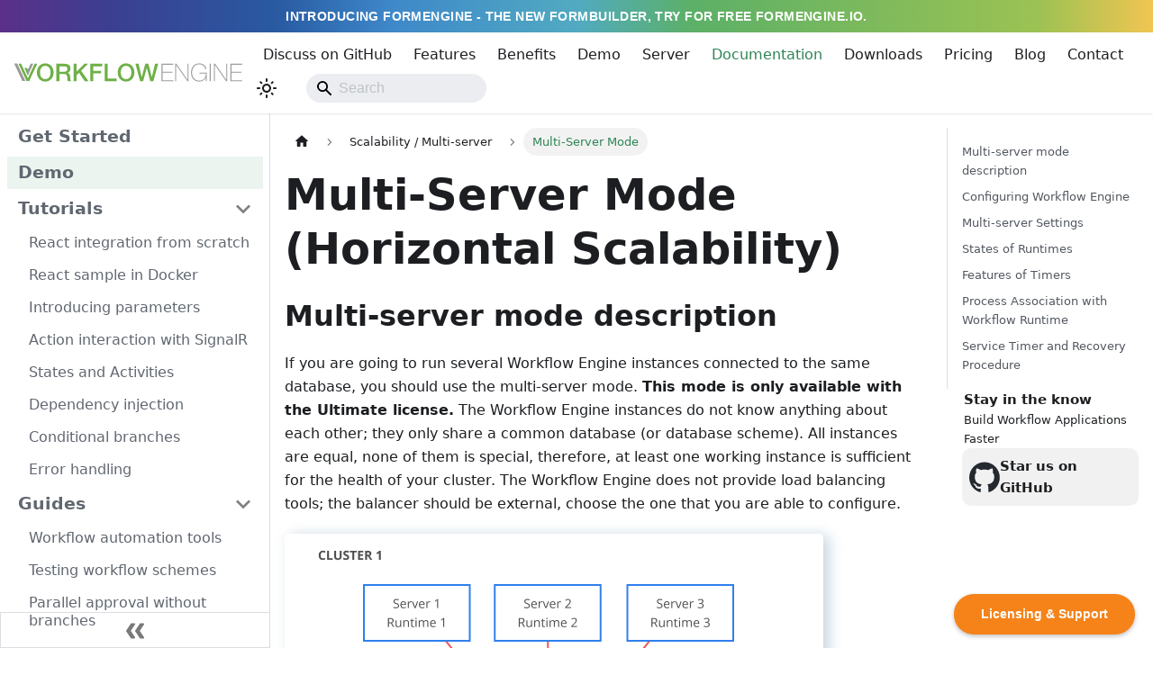

--- FILE ---
content_type: text/html
request_url: https://workflowengine.io/documentation/scalability/multiserver
body_size: 14471
content:
<!doctype html><html lang=en dir=ltr class="docs-wrapper plugin-docs plugin-id-default docs-version-current docs-doc-page docs-doc-id-scalability/multiserver" data-has-hydrated=false><meta charset=UTF-8><meta name=generator content="Docusaurus v3.7.0"><title data-rh=true>Multi-Server Mode | Documentation | WorkflowEngine</title><meta data-rh=true name=viewport content="width=device-width, initial-scale=1.0"><meta data-rh=true name=twitter:card content=summary_large_image><meta data-rh=true property=og:url content=https://workflowengine.io/documentation/scalability/multiserver><meta data-rh=true property=og:locale content=en><meta data-rh=true name=docusaurus_locale content=en><meta data-rh=true name=docsearch:language content=en><meta data-rh=true name=docusaurus_version content=current><meta data-rh=true name=docusaurus_tag content=docs-default-current><meta data-rh=true name=docsearch:version content=current><meta data-rh=true name=docsearch:docusaurus_tag content=docs-default-current><meta data-rh=true property=og:title content="Multi-Server Mode | Documentation | WorkflowEngine"><meta data-rh=true name=description content="Multi-server mode description"><meta data-rh=true property=og:description content="Multi-server mode description"><link data-rh=true rel=icon href=/documentation/img/favicon.ico><link data-rh=true rel=canonical href=https://workflowengine.io/documentation/scalability/multiserver><link data-rh=true rel=alternate href=https://workflowengine.io/documentation/scalability/multiserver hreflang=en><link data-rh=true rel=alternate href=https://workflowengine.io/documentation/scalability/multiserver hreflang=x-default><script src="https://www.googleoptimize.com/optimize.js?id=OPT-KGNHLNJ"></script><script src="https://workflowengine.io/js/analytics.js?id=OPT-KGNHLNJ"></script><link rel=stylesheet href=/documentation/assets/css/styles.81604763.css><script src=/documentation/assets/js/runtime~main.2dca9217.js defer></script><script src=/documentation/assets/js/main.dd3f532f.js defer></script><body class=navigation-with-keyboard><script>!function(){var t,e=function(){try{return new URLSearchParams(window.location.search).get("docusaurus-theme")}catch(t){}}()||function(){try{return window.localStorage.getItem("theme")}catch(t){}}();t=null!==e?e:"light",document.documentElement.setAttribute("data-theme",t)}(),function(){try{for(var[t,e]of new URLSearchParams(window.location.search).entries())if(t.startsWith("docusaurus-data-")){var a=t.replace("docusaurus-data-","data-");document.documentElement.setAttribute(a,e)}}catch(t){}}()</script><div id=__docusaurus><div role=region aria-label="Skip to main content"><a class=skipToContent_fXgn href=#__docusaurus_skipToContent_fallback>Skip to main content</a></div><a class=announce-container href="https://formengine.io/?utm_source=workflowengine&utm_medium=topbanner" target=_blank><p class=announce-content>Introducing Formengine - The New Formbuilder, try for FREE formengine.io.</p></a><nav aria-label=Main class="navbar navbar--fixed-top"><div class=navbar__inner><div class=navbar__items><button aria-label="Toggle navigation bar" aria-expanded=false class="navbar__toggle clean-btn" type=button><svg width=30 height=30 viewBox="0 0 30 30" aria-hidden=true><path stroke=currentColor stroke-linecap=round stroke-miterlimit=10 stroke-width=2 d="M4 7h22M4 15h22M4 23h22"/></svg></button><a href=https://workflowengine.io/ target=_self rel="noopener noreferrer" class=navbar__brand><div class=navbar__logo><img src=/documentation/img/logo.svg alt="WorkflowEngine Logo" class="themedComponent_mlkZ themedComponent--light_NVdE" height=68px width=253px><img src=/documentation/img/logo.svg alt="WorkflowEngine Logo" class="themedComponent_mlkZ themedComponent--dark_xIcU" height=68px width=253px></div></a></div><div class="navbar__items navbar__items--right"><a href=https://github.com/optimajet/WorkflowEngine.NET/discussions target=_blank rel="noopener noreferrer" class="navbar__item navbar__link">Discuss on GitHub</a><a href=https://workflowengine.io/features/ target=_self rel="noopener noreferrer" class="navbar__item navbar__link">Features</a><a href=https://workflowengine.io/benefits/ target=_self rel="noopener noreferrer" class="navbar__item navbar__link">Benefits</a><a href=https://demo.workflowengine.io/designer target=_self rel="noopener noreferrer" class="navbar__item navbar__link">Demo</a><a href=https://workflowengine.io/server/ target=_self rel="noopener noreferrer" class="navbar__item navbar__link">Server</a><a aria-current=page class="navbar__item navbar__link navbar__link--active" href=/documentation/>Documentation</a><a href=https://workflowengine.io/downloads/net-core/ target=_self rel="noopener noreferrer" class="navbar__item navbar__link">Downloads</a><a href=https://workflowengine.io/pricing/ target=_self rel="noopener noreferrer" class="navbar__item navbar__link">Pricing</a><a href=https://workflowengine.io/blog/ target=_self rel="noopener noreferrer" class="navbar__item navbar__link">Blog</a><a href=https://workflowengine.io/contacts/ target=_self rel="noopener noreferrer" class="navbar__item navbar__link">Contact</a><div class="toggle_vylO colorModeToggle_DEke"><button class="clean-btn toggleButton_gllP toggleButtonDisabled_aARS" type=button disabled title="Switch between dark and light mode (currently light mode)" aria-label="Switch between dark and light mode (currently light mode)" aria-live=polite aria-pressed=false><svg viewBox="0 0 24 24" width=24 height=24 class=lightToggleIcon_pyhR><path fill=currentColor d="M12,9c1.65,0,3,1.35,3,3s-1.35,3-3,3s-3-1.35-3-3S10.35,9,12,9 M12,7c-2.76,0-5,2.24-5,5s2.24,5,5,5s5-2.24,5-5 S14.76,7,12,7L12,7z M2,13l2,0c0.55,0,1-0.45,1-1s-0.45-1-1-1l-2,0c-0.55,0-1,0.45-1,1S1.45,13,2,13z M20,13l2,0c0.55,0,1-0.45,1-1 s-0.45-1-1-1l-2,0c-0.55,0-1,0.45-1,1S19.45,13,20,13z M11,2v2c0,0.55,0.45,1,1,1s1-0.45,1-1V2c0-0.55-0.45-1-1-1S11,1.45,11,2z M11,20v2c0,0.55,0.45,1,1,1s1-0.45,1-1v-2c0-0.55-0.45-1-1-1C11.45,19,11,19.45,11,20z M5.99,4.58c-0.39-0.39-1.03-0.39-1.41,0 c-0.39,0.39-0.39,1.03,0,1.41l1.06,1.06c0.39,0.39,1.03,0.39,1.41,0s0.39-1.03,0-1.41L5.99,4.58z M18.36,16.95 c-0.39-0.39-1.03-0.39-1.41,0c-0.39,0.39-0.39,1.03,0,1.41l1.06,1.06c0.39,0.39,1.03,0.39,1.41,0c0.39-0.39,0.39-1.03,0-1.41 L18.36,16.95z M19.42,5.99c0.39-0.39,0.39-1.03,0-1.41c-0.39-0.39-1.03-0.39-1.41,0l-1.06,1.06c-0.39,0.39-0.39,1.03,0,1.41 s1.03,0.39,1.41,0L19.42,5.99z M7.05,18.36c0.39-0.39,0.39-1.03,0-1.41c-0.39-0.39-1.03-0.39-1.41,0l-1.06,1.06 c-0.39,0.39-0.39,1.03,0,1.41s1.03,0.39,1.41,0L7.05,18.36z"/></svg><svg viewBox="0 0 24 24" width=24 height=24 class=darkToggleIcon_wfgR><path fill=currentColor d="M9.37,5.51C9.19,6.15,9.1,6.82,9.1,7.5c0,4.08,3.32,7.4,7.4,7.4c0.68,0,1.35-0.09,1.99-0.27C17.45,17.19,14.93,19,12,19 c-3.86,0-7-3.14-7-7C5,9.07,6.81,6.55,9.37,5.51z M12,3c-4.97,0-9,4.03-9,9s4.03,9,9,9s9-4.03,9-9c0-0.46-0.04-0.92-0.1-1.36 c-0.98,1.37-2.58,2.26-4.4,2.26c-2.98,0-5.4-2.42-5.4-5.4c0-1.81,0.89-3.42,2.26-4.4C12.92,3.04,12.46,3,12,3L12,3z"/></svg></button></div><div class=navbarSearchContainer_Bca1><div class="navbar__search searchBarContainer_NW3z" dir=ltr><input placeholder=Search aria-label=Search class="navbar__search-input searchInput_YFbd" value=""><div class="loadingRing_RJI3 searchBarLoadingRing_YnHq"><div></div><div></div><div></div><div></div></div></div></div></div></div><div role=presentation class=navbar-sidebar__backdrop></div></nav><div id=__docusaurus_skipToContent_fallback class="main-wrapper mainWrapper_z2l0"><div class=docsWrapper_hBAB><button aria-label="Scroll back to top" class="clean-btn theme-back-to-top-button backToTopButton_sjWU" type=button></button><div class=docRoot_UBD9><aside class="theme-doc-sidebar-container docSidebarContainer_YfHR"><div class=sidebarViewport_aRkj><div class=sidebar_njMd><nav aria-label="Docs sidebar" class="menu thin-scrollbar menu_SIkG"><ul class="theme-doc-sidebar-menu menu__list"><li class="theme-doc-sidebar-item-link theme-doc-sidebar-item-link-level-1 menu__list-item sidebar-strong"><a class=menu__link href=/documentation/>Get Started</a><li class="theme-doc-sidebar-item-link theme-doc-sidebar-item-link-level-1 menu__list-item sidebar-strong blue-background"><a class=menu__link href=/documentation/demo-description>Demo</a><li class="theme-doc-sidebar-item-category theme-doc-sidebar-item-category-level-1 menu__list-item sidebar-category-strong"><div class=menu__list-item-collapsible><a class="menu__link menu__link--sublist" href=/documentation/tutorials>Tutorials</a><button aria-label="Collapse sidebar category 'Tutorials'" aria-expanded=true type=button class="clean-btn menu__caret"></button></div><ul style=display:block;overflow:visible;height:auto class=menu__list><li class="theme-doc-sidebar-item-link theme-doc-sidebar-item-link-level-2 menu__list-item"><a class=menu__link tabindex=0 href=/documentation/react-integration-from-scratch>React integration from scratch</a><li class="theme-doc-sidebar-item-link theme-doc-sidebar-item-link-level-2 menu__list-item"><a class=menu__link tabindex=0 href=/documentation/react-sample-docker>React sample in Docker</a><li class="theme-doc-sidebar-item-link theme-doc-sidebar-item-link-level-2 menu__list-item"><a class=menu__link tabindex=0 href=/documentation/process-parameters-sample>Introducing parameters</a><li class="theme-doc-sidebar-item-link theme-doc-sidebar-item-link-level-2 menu__list-item"><a class=menu__link tabindex=0 href=/documentation/sample-action-signalr>Action interaction with SignalR</a><li class="theme-doc-sidebar-item-link theme-doc-sidebar-item-link-level-2 menu__list-item"><a class=menu__link tabindex=0 href=/documentation/states-and-activities>States and Activities</a><li class="theme-doc-sidebar-item-link theme-doc-sidebar-item-link-level-2 menu__list-item"><a class=menu__link tabindex=0 href=/documentation/sample-dependency-injection>Dependency injection</a><li class="theme-doc-sidebar-item-link theme-doc-sidebar-item-link-level-2 menu__list-item"><a class=menu__link tabindex=0 href=/documentation/sample-conditional-branches>Conditional branches</a><li class="theme-doc-sidebar-item-link theme-doc-sidebar-item-link-level-2 menu__list-item"><a class=menu__link tabindex=0 href=/documentation/sample-error-handling>Error handling</a></ul><li class="theme-doc-sidebar-item-category theme-doc-sidebar-item-category-level-1 menu__list-item sidebar-category-strong"><div class=menu__list-item-collapsible><a class="menu__link menu__link--sublist" href=/documentation/category/guides>Guides</a><button aria-label="Collapse sidebar category 'Guides'" aria-expanded=true type=button class="clean-btn menu__caret"></button></div><ul style=display:block;overflow:visible;height:auto class=menu__list><li class="theme-doc-sidebar-item-link theme-doc-sidebar-item-link-level-2 menu__list-item"><a class=menu__link tabindex=0 href=/documentation/guides/camuda-7-vs-workflow-engine>Workflow automation tools</a><li class="theme-doc-sidebar-item-link theme-doc-sidebar-item-link-level-2 menu__list-item"><a class=menu__link tabindex=0 href=/documentation/how-to-test-workflow-schemes>Testing workflow schemes</a><li class="theme-doc-sidebar-item-link theme-doc-sidebar-item-link-level-2 menu__list-item"><a class=menu__link tabindex=0 href=/documentation/parallel-approval-without-branches>Parallel approval without branches</a><li class="theme-doc-sidebar-item-link theme-doc-sidebar-item-link-level-2 menu__list-item"><a class=menu__link tabindex=0 href=/documentation/dynamic-plugin-loading>Dynamic plugin loading</a><li class="theme-doc-sidebar-item-link theme-doc-sidebar-item-link-level-2 menu__list-item"><a class=menu__link tabindex=0 href=/documentation/workflow-designer-in-blazor-application>Workflow Designer in Blazor application</a><li class="theme-doc-sidebar-item-link theme-doc-sidebar-item-link-level-2 menu__list-item"><a class=menu__link tabindex=0 href=/documentation/creating-a-workflow-schema-using-code>Creating a workflow schema using code</a><li class="theme-doc-sidebar-item-link theme-doc-sidebar-item-link-level-2 menu__list-item"><a class=menu__link tabindex=0 href=/documentation/integrations-tips>Integration tips</a><li class="theme-doc-sidebar-item-link theme-doc-sidebar-item-link-level-2 menu__list-item"><a class=menu__link tabindex=0 href=/documentation/migration-vue-wfe20>Migration to Vue 3</a></ul><li class="theme-doc-sidebar-item-category theme-doc-sidebar-item-category-level-1 menu__list-item sidebar-category-strong"><div class=menu__list-item-collapsible><a class=menu__link href=/documentation/workflowengine>Workflow Engine</a></div><ul style=display:block;overflow:visible;height:auto class=menu__list><li class="theme-doc-sidebar-item-link theme-doc-sidebar-item-link-level-2 menu__list-item"><a class=menu__link tabindex=0 href=/documentation/how-to-integrate>Framework-agnostic Setup</a><li class="theme-doc-sidebar-item-link theme-doc-sidebar-item-link-level-2 menu__list-item"><a class=menu__link tabindex=0 href=/documentation/main-terms/basic-operations>Basic Operations</a><li class="theme-doc-sidebar-item-link theme-doc-sidebar-item-link-level-2 menu__list-item"><a class=menu__link tabindex=0 href=/documentation/main-terms/persistence>Persistence</a><li class="theme-doc-sidebar-item-link theme-doc-sidebar-item-link-level-2 menu__list-item"><a class=menu__link tabindex=0 href=/documentation/main-terms/runtime>Runtime</a><li class="theme-doc-sidebar-item-link theme-doc-sidebar-item-link-level-2 menu__list-item"><a class=menu__link tabindex=0 href=/documentation/main-terms/designer>Designer</a><li class="theme-doc-sidebar-item-link theme-doc-sidebar-item-link-level-2 menu__list-item"><a class=menu__link tabindex=0 href=/documentation/main-terms/runtime-settings>Runtime Settings</a><li class="theme-doc-sidebar-item-link theme-doc-sidebar-item-link-level-2 menu__list-item"><a class=menu__link tabindex=0 href=/documentation/video-tutorials>Video Tutorials</a><li class="theme-doc-sidebar-item-link theme-doc-sidebar-item-link-level-2 menu__list-item"><a class=menu__link tabindex=0 href=/documentation/main-terms/database-versioning>Database versioning</a><li class="theme-doc-sidebar-item-category theme-doc-sidebar-item-category-level-2 menu__list-item menu__list-item--collapsed"><div class=menu__list-item-collapsible><a class="menu__link menu__link--sublist" tabindex=0 href=/documentation/faq/workflow-engine>FAQ</a><button aria-label="Expand sidebar category 'FAQ'" aria-expanded=false type=button class="clean-btn menu__caret"></button></div><li class="theme-doc-sidebar-item-link theme-doc-sidebar-item-link-level-2 menu__list-item"><a class=menu__link tabindex=0 href=/documentation/release-notes/workflow-engine/>Release Notes</a><li class="theme-doc-sidebar-item-link theme-doc-sidebar-item-link-level-2 menu__list-item"><a class=menu__link tabindex=0 href=/documentation/license-key>License key</a></ul><li class="theme-doc-sidebar-item-category theme-doc-sidebar-item-category-level-1 menu__list-item sidebar-category-strong"><div class=menu__list-item-collapsible><a class="menu__link menu__link--active" href=/documentation/scalability>Scalability / Multi-server</a></div><ul style=display:block;overflow:visible;height:auto class=menu__list><li class="theme-doc-sidebar-item-link theme-doc-sidebar-item-link-level-2 menu__list-item"><a class=menu__link tabindex=0 href=/documentation/scalability/singleserver>Single-Server Mode</a><li class="theme-doc-sidebar-item-link theme-doc-sidebar-item-link-level-2 menu__list-item"><a class="menu__link menu__link--active" aria-current=page tabindex=0 href=/documentation/scalability/multiserver>Multi-Server Mode</a><li class="theme-doc-sidebar-item-link theme-doc-sidebar-item-link-level-2 menu__list-item"><a class=menu__link tabindex=0 href=/documentation/scalability/restore>Failover / Restore</a><li class="theme-doc-sidebar-item-link theme-doc-sidebar-item-link-level-2 menu__list-item"><a class=menu__link tabindex=0 href=/documentation/scalability/multitenancy>Multitenancy</a></ul><li class="theme-doc-sidebar-item-category theme-doc-sidebar-item-category-level-1 menu__list-item sidebar-category-strong"><div class=menu__list-item-collapsible><a class=menu__link href=/documentation/scheme>Workflow Scheme</a></div><ul style=display:block;overflow:visible;height:auto class=menu__list><li class="theme-doc-sidebar-item-link theme-doc-sidebar-item-link-level-2 menu__list-item"><a class=menu__link tabindex=0 href=/documentation/scheme/activities>Activities</a><li class="theme-doc-sidebar-item-link theme-doc-sidebar-item-link-level-2 menu__list-item"><a class=menu__link tabindex=0 href=/documentation/scheme/transitions>Transitions</a><li class="theme-doc-sidebar-item-link theme-doc-sidebar-item-link-level-2 menu__list-item"><a class=menu__link tabindex=0 href=/documentation/scheme/actions>Actions</a><li class="theme-doc-sidebar-item-link theme-doc-sidebar-item-link-level-2 menu__list-item"><a class=menu__link tabindex=0 href=/documentation/scheme/conditions>Conditions</a><li class="theme-doc-sidebar-item-link theme-doc-sidebar-item-link-level-2 menu__list-item"><a class=menu__link tabindex=0 href=/documentation/scheme/rules>Rules / Security</a><li class="theme-doc-sidebar-item-link theme-doc-sidebar-item-link-level-2 menu__list-item"><a class=menu__link tabindex=0 href=/documentation/scheme/parameters>Parameters</a><li class="theme-doc-sidebar-item-link theme-doc-sidebar-item-link-level-2 menu__list-item"><a class=menu__link tabindex=0 href=/documentation/scheme/commands>Commands</a><li class="theme-doc-sidebar-item-link theme-doc-sidebar-item-link-level-2 menu__list-item"><a class=menu__link tabindex=0 href=/documentation/scheme/timers>Timers</a><li class="theme-doc-sidebar-item-link theme-doc-sidebar-item-link-level-2 menu__list-item"><a class=menu__link tabindex=0 href=/documentation/scheme/localization>Localization</a><li class="theme-doc-sidebar-item-link theme-doc-sidebar-item-link-level-2 menu__list-item"><a class=menu__link tabindex=0 href=/documentation/scheme/annotations>Annotations / Custom fields</a><li class="theme-doc-sidebar-item-link theme-doc-sidebar-item-link-level-2 menu__list-item"><a class=menu__link tabindex=0 href=/documentation/scheme/process-logs>Process logs</a><li class="theme-doc-sidebar-item-link theme-doc-sidebar-item-link-level-2 menu__list-item"><a class=menu__link tabindex=0 href=/documentation/scheme/working-calendars>Working calendars</a><li class="theme-doc-sidebar-item-link theme-doc-sidebar-item-link-level-2 menu__list-item"><a class=menu__link tabindex=0 href=/documentation/scheme/programmatic-schema-builder>Programmatic schema builder</a></ul><li class="theme-doc-sidebar-item-category theme-doc-sidebar-item-category-level-1 menu__list-item sidebar-category-strong"><div class=menu__list-item-collapsible><a class=menu__link href=/documentation/execution>Execution</a></div><ul style=display:block;overflow:visible;height:auto class=menu__list><li class="theme-doc-sidebar-item-link theme-doc-sidebar-item-link-level-2 menu__list-item"><a class=menu__link tabindex=0 href=/documentation/execution/regular-process>Regular Process</a><li class="theme-doc-sidebar-item-link theme-doc-sidebar-item-link-level-2 menu__list-item"><a class=menu__link tabindex=0 href=/documentation/execution/setting-state-activity>Setting process state</a><li class="theme-doc-sidebar-item-link theme-doc-sidebar-item-link-level-2 menu__list-item"><a class=menu__link tabindex=0 href=/documentation/execution/scheme-update>Schema versioning</a><li class="theme-doc-sidebar-item-link theme-doc-sidebar-item-link-level-2 menu__list-item"><a class=menu__link tabindex=0 href=/documentation/execution/subprocesses>Subprocesses / Parallel</a><li class="theme-doc-sidebar-item-link theme-doc-sidebar-item-link-level-2 menu__list-item"><a class=menu__link tabindex=0 href=/documentation/execution/pre-execution>Pre-Execution</a><li class="theme-doc-sidebar-item-link theme-doc-sidebar-item-link-level-2 menu__list-item"><a class=menu__link tabindex=0 href=/documentation/execution/scheme-generation>Scheme Generation</a><li class="theme-doc-sidebar-item-link theme-doc-sidebar-item-link-level-2 menu__list-item"><a class=menu__link tabindex=0 href=/documentation/execution/build-steps>Build steps</a><li class="theme-doc-sidebar-item-link theme-doc-sidebar-item-link-level-2 menu__list-item"><a class=menu__link tabindex=0 href=/documentation/execution/scheme-inlining>Scheme inlining / Templates</a></ul><li class="theme-doc-sidebar-item-category theme-doc-sidebar-item-category-level-1 menu__list-item sidebar-category-strong"><div class=menu__list-item-collapsible><a class=menu__link href=/documentation/designer-customization>Designer customization</a></div><ul style=display:block;overflow:visible;height:auto class=menu__list><li class="theme-doc-sidebar-item-link theme-doc-sidebar-item-link-level-2 menu__list-item"><a class=menu__link tabindex=0 href=/documentation/designer-customization/appearance-customization>UI Customization</a><li class="theme-doc-sidebar-item-link theme-doc-sidebar-item-link-level-2 menu__list-item"><a class=menu__link tabindex=0 href=/documentation/designer-customization/autocomplete-provider>Autocomplete</a><li class="theme-doc-sidebar-item-link theme-doc-sidebar-item-link-level-2 menu__list-item"><a class=menu__link tabindex=0 href=/documentation/designer-customization/parameter-appearance>Parameter appearance</a><li class="theme-doc-sidebar-item-link theme-doc-sidebar-item-link-level-2 menu__list-item"><a class=menu__link tabindex=0 href=/documentation/designer-customization/custom-activity>Custom Activity</a><li class="theme-doc-sidebar-item-link theme-doc-sidebar-item-link-level-2 menu__list-item"><a class=menu__link tabindex=0 href=/documentation/designer-customization/custom-action-parameter-control>Custom Action parameter control</a><li class="theme-doc-sidebar-item-link theme-doc-sidebar-item-link-level-2 menu__list-item"><a class=menu__link tabindex=0 href=/documentation/designer-customization/languages>Custom languages</a></ul><li class="theme-doc-sidebar-item-category theme-doc-sidebar-item-category-level-1 menu__list-item sidebar-category-strong"><div class=menu__list-item-collapsible><a class=menu__link href=/documentation/web-api>Web API Setup</a></div><ul style=display:block;overflow:visible;height:auto class=menu__list><li class="theme-doc-sidebar-item-link theme-doc-sidebar-item-link-level-2 menu__list-item"><a class=menu__link tabindex=0 href=/documentation/web-api/core-services>Core Services</a><li class="theme-doc-sidebar-item-link theme-doc-sidebar-item-link-level-2 menu__list-item"><a class=menu__link tabindex=0 href=/documentation/web-api/multitenancy>Multitenancy</a><li class="theme-doc-sidebar-item-link theme-doc-sidebar-item-link-level-2 menu__list-item"><a class=menu__link tabindex=0 href=/documentation/web-api/database-provider>Database Provider</a><li class="theme-doc-sidebar-item-link theme-doc-sidebar-item-link-level-2 menu__list-item"><a class=menu__link tabindex=0 href=/documentation/web-api/security-services>Security Services</a><li class="theme-doc-sidebar-item-link theme-doc-sidebar-item-link-level-2 menu__list-item"><a class=menu__link tabindex=0 href=/documentation/web-api/open-api>Open API</a></ul><li class="theme-doc-sidebar-item-category theme-doc-sidebar-item-category-level-1 menu__list-item sidebar-category-strong"><div class=menu__list-item-collapsible><a class=menu__link href=/documentation/forms>Forms</a></div><ul style=display:block;overflow:visible;height:auto class=menu__list><li class="theme-doc-sidebar-item-link theme-doc-sidebar-item-link-level-2 menu__list-item"><a class=menu__link tabindex=0 href=/documentation/forms-connection>How to connect</a><li class="theme-doc-sidebar-item-link theme-doc-sidebar-item-link-level-2 menu__list-item"><a class=menu__link tabindex=0 href=/documentation/forms-features>Forms Plugin features</a><li class="theme-doc-sidebar-item-link theme-doc-sidebar-item-link-level-2 menu__list-item"><a class=menu__link tabindex=0 href=/documentation/forms-sample>Sample project</a></ul><li class="theme-doc-sidebar-item-category theme-doc-sidebar-item-category-level-1 menu__list-item sidebar-category-strong"><div class=menu__list-item-collapsible><a class=menu__link href=/documentation/bpmn>BPMN support</a></div><ul style=display:block;overflow:visible;height:auto class=menu__list><li class="theme-doc-sidebar-item-link theme-doc-sidebar-item-link-level-2 menu__list-item"><a class=menu__link tabindex=0 href=/documentation/bpmn-differences>BPMN diagrams vs Workflow Engine schemes</a><li class="theme-doc-sidebar-item-link theme-doc-sidebar-item-link-level-2 menu__list-item"><a class=menu__link tabindex=0 href=/documentation/bpmn-elements>BPMN elements support</a><li class="theme-doc-sidebar-item-link theme-doc-sidebar-item-link-level-2 menu__list-item"><a class=menu__link tabindex=0 href=/documentation/bpmn-plugin>Using BPMN plugin</a></ul><li class="theme-doc-sidebar-item-category theme-doc-sidebar-item-category-level-1 menu__list-item menu__list-item--collapsed sidebar-category-strong"><div class=menu__list-item-collapsible><a class="menu__link menu__link--sublist" href=/documentation/api-reference/>API reference</a><button aria-label="Expand sidebar category 'API reference'" aria-expanded=false type=button class="clean-btn menu__caret"></button></div><li class="theme-doc-sidebar-item-category theme-doc-sidebar-item-category-level-1 menu__list-item sidebar-category-strong"><div class=menu__list-item-collapsible><a class=menu__link href=/documentation/plugins>Plugins</a></div><ul style=display:block;overflow:visible;height:auto class=menu__list><li class="theme-doc-sidebar-item-link theme-doc-sidebar-item-link-level-2 menu__list-item"><a class=menu__link tabindex=0 href=/documentation/plugins/basicplugin>Basic Plugin</a><li class="theme-doc-sidebar-item-link theme-doc-sidebar-item-link-level-2 menu__list-item hidden"><a class=menu__link tabindex=0 href=/documentation/plugins/basicplugin-api>Basic Plugin API</a><li class="theme-doc-sidebar-item-link theme-doc-sidebar-item-link-level-2 menu__list-item"><a class=menu__link tabindex=0 href=/documentation/plugins/approvalplugin>Approval Plugin</a><li class="theme-doc-sidebar-item-link theme-doc-sidebar-item-link-level-2 menu__list-item hidden"><a class=menu__link tabindex=0 href=/documentation/plugins/approvalplugin-api>Approval Plugin API</a><li class="theme-doc-sidebar-item-link theme-doc-sidebar-item-link-level-2 menu__list-item"><a class=menu__link tabindex=0 href=/documentation/plugins/loopsplugin>Loops Plugin</a><li class="theme-doc-sidebar-item-link theme-doc-sidebar-item-link-level-2 menu__list-item hidden"><a class=menu__link tabindex=0 href=/documentation/plugins/loopsplugin-api>Loops Plugin API</a><li class="theme-doc-sidebar-item-link theme-doc-sidebar-item-link-level-2 menu__list-item"><a class=menu__link tabindex=0 href=/documentation/plugins/fileplugin>File Plugin</a><li class="theme-doc-sidebar-item-link theme-doc-sidebar-item-link-level-2 menu__list-item hidden"><a class=menu__link tabindex=0 href=/documentation/plugins/fileplugin-api>File Plugin API</a><li class="theme-doc-sidebar-item-link theme-doc-sidebar-item-link-level-2 menu__list-item"><a class=menu__link tabindex=0 href=/documentation/plugins/assignmentplugin>Assignment Plugin</a><li class="theme-doc-sidebar-item-link theme-doc-sidebar-item-link-level-2 menu__list-item hidden"><a class=menu__link tabindex=0 href=/documentation/plugins/assignmentplugin-api>Assignment Plugin API</a><li class="theme-doc-sidebar-item-link theme-doc-sidebar-item-link-level-2 menu__list-item"><a class=menu__link tabindex=0 href=/documentation/plugins/slackplugin>Slack Plugin</a><li class="theme-doc-sidebar-item-link theme-doc-sidebar-item-link-level-2 menu__list-item"><a class=menu__link tabindex=0 href=/documentation/plugins/twilio>Twilio Plugin</a><li class="theme-doc-sidebar-item-link theme-doc-sidebar-item-link-level-2 menu__list-item"><a class=menu__link tabindex=0 href=/documentation/plugins/nexmo>Nexmo Plugin</a><li class="theme-doc-sidebar-item-link theme-doc-sidebar-item-link-level-2 menu__list-item"><a class=menu__link tabindex=0 href=/documentation/plugins/telegram>Telegram Plugin</a><li class="theme-doc-sidebar-item-link theme-doc-sidebar-item-link-level-2 menu__list-item"><a class=menu__link tabindex=0 href=/documentation/plugins/activedirectoryplugin>Active Directory / Entra ID Plugin</a><li class="theme-doc-sidebar-item-link theme-doc-sidebar-item-link-level-2 menu__list-item"><a class=menu__link tabindex=0 href=/documentation/plugins/realtimetrackingplugin>Real Time Tracking Plugin</a></ul><li class="theme-doc-sidebar-item-link theme-doc-sidebar-item-link-level-1 menu__list-item sidebar-strong"><a class=menu__link href=/documentation/roadmap>Roadmap</a><li class="theme-doc-sidebar-item-category theme-doc-sidebar-item-category-level-1 menu__list-item menu__list-item--collapsed sidebar-category-strong"><div class=menu__list-item-collapsible><a class="menu__link menu__link--sublist" href=/documentation/db-entities>DB entities</a><button aria-label="Expand sidebar category 'DB entities'" aria-expanded=false type=button class="clean-btn menu__caret"></button></div><li class="theme-doc-sidebar-item-link theme-doc-sidebar-item-link-level-1 menu__list-item sidebar-strong"><a href=https://workflowserver.io/documentation/ target=_blank rel="noopener noreferrer" class="menu__link menuExternalLink_NmtK">Workflow Server<svg width=13.5 height=13.5 aria-hidden=true viewBox="0 0 24 24" class=iconExternalLink_nPIU><path fill=currentColor d="M21 13v10h-21v-19h12v2h-10v15h17v-8h2zm3-12h-10.988l4.035 4-6.977 7.07 2.828 2.828 6.977-7.07 4.125 4.172v-11z"/></svg></a></ul></nav><button type=button title="Collapse sidebar" aria-label="Collapse sidebar" class="button button--secondary button--outline collapseSidebarButton_PEFL"><svg width=20 height=20 aria-hidden=true class=collapseSidebarButtonIcon_kv0_><g fill=#7a7a7a><path d="M9.992 10.023c0 .2-.062.399-.172.547l-4.996 7.492a.982.982 0 01-.828.454H1c-.55 0-1-.453-1-1 0-.2.059-.403.168-.551l4.629-6.942L.168 3.078A.939.939 0 010 2.528c0-.548.45-.997 1-.997h2.996c.352 0 .649.18.828.45L9.82 9.472c.11.148.172.347.172.55zm0 0"/><path d="M19.98 10.023c0 .2-.058.399-.168.547l-4.996 7.492a.987.987 0 01-.828.454h-3c-.547 0-.996-.453-.996-1 0-.2.059-.403.168-.551l4.625-6.942-4.625-6.945a.939.939 0 01-.168-.55 1 1 0 01.996-.997h3c.348 0 .649.18.828.45l4.996 7.492c.11.148.168.347.168.55zm0 0"/></g></svg></button></div></div></aside><main class=docMainContainer_TBSr><div class="container padding-top--md padding-bottom--lg"><div class=row><div class="col docItemCol_VOVn"><div class=docItemContainer_Djhp><article><nav class="theme-doc-breadcrumbs breadcrumbsContainer_Z_bl" aria-label=Breadcrumbs><ul class=breadcrumbs itemscope itemtype=https://schema.org/BreadcrumbList><li class=breadcrumbs__item><a aria-label="Home page" class=breadcrumbs__link href=/documentation/><svg viewBox="0 0 24 24" class=breadcrumbHomeIcon_YNFT><path d="M10 19v-5h4v5c0 .55.45 1 1 1h3c.55 0 1-.45 1-1v-7h1.7c.46 0 .68-.57.33-.87L12.67 3.6c-.38-.34-.96-.34-1.34 0l-8.36 7.53c-.34.3-.13.87.33.87H5v7c0 .55.45 1 1 1h3c.55 0 1-.45 1-1z" fill=currentColor /></svg></a><li itemscope itemprop=itemListElement itemtype=https://schema.org/ListItem class=breadcrumbs__item><a class=breadcrumbs__link itemprop=item href=/documentation/scalability><span itemprop=name>Scalability / Multi-server</span></a><meta itemprop=position content=1><li itemscope itemprop=itemListElement itemtype=https://schema.org/ListItem class="breadcrumbs__item breadcrumbs__item--active"><span class=breadcrumbs__link itemprop=name>Multi-Server Mode</span><meta itemprop=position content=2></ul></nav><div class="tocCollapsible_ETCw theme-doc-toc-mobile tocMobile_ITEo"><button type=button class="clean-btn tocCollapsibleButton_TO0P">On this page</button></div><div class="theme-doc-markdown markdown"><header><h1>Multi-Server Mode (Horizontal Scalability)</h1></header>
<h2 class="anchor anchorWithStickyNavbar_LWe7" id=description>Multi-server mode description<a href=#description class=hash-link aria-label="Direct link to Multi-server mode description" title="Direct link to Multi-server mode description">​</a></h2>
<p>If you are going to run several Workflow Engine instances connected to the same database, you should use the multi-server mode. <strong>This mode
is only available with the Ultimate license.</strong> The Workflow Engine instances do not know anything about each other; they only share a common
database (or database scheme). All instances are equal, none of them is special, therefore, at least one working instance is sufficient for
the health of your cluster. The Workflow Engine does not provide load balancing tools; the balancer should be external, choose the one that
you are able to configure.</p>
<p><img decoding=async loading=lazy alt=Cluster src=/documentation/assets/images/1-1-710725dbe923ce6138bfd71675ef3185.png width=598 height=680 class=img_ev3q></p>
<h2 class="anchor anchorWithStickyNavbar_LWe7" id=configuring-wfe>Configuring Workflow Engine<a href=#configuring-wfe class=hash-link aria-label="Direct link to Configuring Workflow Engine" title="Direct link to Configuring Workflow Engine">​</a></h2>
<p>Initialization of WorkflowRuntime in the multi-server mode slightly differs from the <a href=/documentation/scalability/singleserver/>single-server mode</a>. The
code below shows the differences.</p>
<div class="language-csharp codeBlockContainer_Ckt0 theme-code-block" style=--prism-color:#393A34;--prism-background-color:#f6f8fa><div class=codeBlockContent_biex><pre tabindex=0 class="prism-code language-csharp codeBlock_bY9V thin-scrollbar" style=color:#393A34;background-color:#f6f8fa><code class=codeBlockLines_e6Vv><span class=token-line style=color:#393A34><span class="token class-name keyword" style=color:#00009f>var</span><span class="token plain"> workflowRuntime </span><span class="token operator" style=color:#393A34>=</span><span class="token plain"> </span><span class="token keyword" style=color:#00009f>new</span><span class="token plain"> </span><span class="token constructor-invocation class-name">WorkflowRuntime</span><span class="token punctuation" style=color:#393A34>(</span><span class="token string" style=color:#e3116c>"Unique Runtime Identifer"</span><span class="token punctuation" style=color:#393A34>)</span><span class="token plain"></span><br></span><span class=token-line style=color:#393A34><span class="token plain">    </span><span class="token range operator" style=color:#393A34>..</span><span class="token punctuation" style=color:#393A34>.</span><span class="token plain"></span><br></span><span class=token-line style=color:#393A34><span class="token plain">    </span><span class="token punctuation" style=color:#393A34>.</span><span class="token function" style=color:#d73a49>AsMultiServer</span><span class="token punctuation" style=color:#393A34>(</span><span class="token punctuation" style=color:#393A34>)</span><span class="token punctuation" style=color:#393A34>;</span><br></span></code></pre><div class=buttonGroup__atx><button type=button aria-label="Copy code to clipboard" title=Copy class=clean-btn><span class=copyButtonIcons_eSgA aria-hidden=true><svg viewBox="0 0 24 24" class=copyButtonIcon_y97N><path fill=currentColor d="M19,21H8V7H19M19,5H8A2,2 0 0,0 6,7V21A2,2 0 0,0 8,23H19A2,2 0 0,0 21,21V7A2,2 0 0,0 19,5M16,1H4A2,2 0 0,0 2,3V17H4V3H16V1Z"/></svg><svg viewBox="0 0 24 24" class=copyButtonSuccessIcon_LjdS><path fill=currentColor d=M21,7L9,19L3.5,13.5L4.91,12.09L9,16.17L19.59,5.59L21,7Z /></svg></span></button></div></div></div>
<p>First of all, in the multi-server mode, the runtime identifier must be specified; it can be any string as shown in the code above, or you
can pass the object implementing interface <code>IRuntimeIdProvider</code> to the constructor.</p>
<div class="language-csharp codeBlockContainer_Ckt0 theme-code-block" style=--prism-color:#393A34;--prism-background-color:#f6f8fa><div class=codeBlockContent_biex><pre tabindex=0 class="prism-code language-csharp codeBlock_bY9V thin-scrollbar" style=color:#393A34;background-color:#f6f8fa><code class=codeBlockLines_e6Vv><span class=token-line style=color:#393A34><span class="token keyword" style=color:#00009f>public</span><span class="token plain"> </span><span class="token keyword" style=color:#00009f>interface</span><span class="token plain"> </span><span class="token class-name">IRuntimeIdProvider</span><span class="token plain"></span><br></span><span class=token-line style=color:#393A34><span class="token plain"></span><span class="token punctuation" style=color:#393A34>{</span><span class="token plain"></span><br></span><span class=token-line style=color:#393A34><span class="token plain">  </span><span class="token return-type class-name keyword" style=color:#00009f>string</span><span class="token plain"> </span><span class="token function" style=color:#d73a49>GetId</span><span class="token punctuation" style=color:#393A34>(</span><span class="token punctuation" style=color:#393A34>)</span><span class="token punctuation" style=color:#393A34>;</span><span class="token plain"></span><br></span><span class=token-line style=color:#393A34><span class="token plain"></span><span class="token punctuation" style=color:#393A34>}</span><br></span></code></pre><div class=buttonGroup__atx><button type=button aria-label="Copy code to clipboard" title=Copy class=clean-btn><span class=copyButtonIcons_eSgA aria-hidden=true><svg viewBox="0 0 24 24" class=copyButtonIcon_y97N><path fill=currentColor d="M19,21H8V7H19M19,5H8A2,2 0 0,0 6,7V21A2,2 0 0,0 8,23H19A2,2 0 0,0 21,21V7A2,2 0 0,0 19,5M16,1H4A2,2 0 0,0 2,3V17H4V3H16V1Z"/></svg><svg viewBox="0 0 24 24" class=copyButtonSuccessIcon_LjdS><path fill=currentColor d=M21,7L9,19L3.5,13.5L4.91,12.09L9,16.17L19.59,5.59L21,7Z /></svg></span></button></div></div></div>
<p>The <code>GetId()</code> method should return the runtime identifier. It is highly recommended that the runtime identifier remains constant. However,
if it changes, nothing bad occurs, but the system works less efficiently. The Workflow Engine package includes <code>DefaultRuntimeIdProvider</code>;
in the constructor, define the path to the file with the runtime identifier, then this provider will generate a unique identifier and save
it in the specified file to use hereinafter.</p>
<p>The multi-server mode is configured by calling the <code>.AsMultiServer()</code> method; in this case, the default settings are used, you can see their
values below. However, you can also specify the multi-server settings provider as an object implementing <code>IMultiServerSettingsSource</code>.</p>
<div class="language-csharp codeBlockContainer_Ckt0 theme-code-block" style=--prism-color:#393A34;--prism-background-color:#f6f8fa><div class=codeBlockContent_biex><pre tabindex=0 class="prism-code language-csharp codeBlock_bY9V thin-scrollbar" style=color:#393A34;background-color:#f6f8fa><code class=codeBlockLines_e6Vv><span class=token-line style=color:#393A34><span class="token keyword" style=color:#00009f>public</span><span class="token plain"> </span><span class="token keyword" style=color:#00009f>interface</span><span class="token plain"> </span><span class="token class-name">IServerSettingsSource</span><span class="token class-name punctuation" style=color:#393A34>&lt;</span><span class="token class-name">T</span><span class="token class-name punctuation" style=color:#393A34>></span><span class="token plain"> </span><span class="token keyword" style=color:#00009f>where</span><span class="token plain"> </span><span class="token class-name">T</span><span class="token plain"> </span><span class="token punctuation" style=color:#393A34>:</span><span class="token plain"> </span><span class="token type-list keyword" style=color:#00009f>new</span><span class="token type-list punctuation" style=color:#393A34>(</span><span class="token type-list punctuation" style=color:#393A34>)</span><span class="token plain"></span><br></span><span class=token-line style=color:#393A34><span class="token plain"></span><span class="token punctuation" style=color:#393A34>{</span><span class="token plain"></span><br></span><span class=token-line style=color:#393A34><span class="token plain">    </span><span class="token return-type class-name">T</span><span class="token plain"> </span><span class="token function" style=color:#d73a49>GetSettings</span><span class="token punctuation" style=color:#393A34>(</span><span class="token punctuation" style=color:#393A34>)</span><span class="token punctuation" style=color:#393A34>;</span><span class="token plain"></span><br></span><span class=token-line style=color:#393A34><span class="token plain">    </span><span class="token return-type class-name keyword" style=color:#00009f>void</span><span class="token plain"> </span><span class="token function" style=color:#d73a49>SaveSettings</span><span class="token punctuation" style=color:#393A34>(</span><span class="token class-name">T</span><span class="token plain"> settings</span><span class="token punctuation" style=color:#393A34>)</span><span class="token punctuation" style=color:#393A34>;</span><span class="token plain"></span><br></span><span class=token-line style=color:#393A34><span class="token plain"></span><span class="token punctuation" style=color:#393A34>}</span><span class="token plain"></span><br></span><span class=token-line style=color:#393A34><span class="token plain" style=display:inline-block></span><br></span><span class=token-line style=color:#393A34><span class="token plain"></span><span class="token keyword" style=color:#00009f>public</span><span class="token plain"> </span><span class="token keyword" style=color:#00009f>interface</span><span class="token plain"> </span><span class="token class-name">IMultiServerSettingsSource</span><span class="token plain"> </span><span class="token punctuation" style=color:#393A34>:</span><span class="token plain"> </span><span class="token type-list class-name">IServerSettingsSource</span><span class="token type-list class-name punctuation" style=color:#393A34>&lt;</span><span class="token type-list class-name">MultiServerSettings</span><span class="token type-list class-name punctuation" style=color:#393A34>></span><span class="token plain"> </span><span class="token punctuation" style=color:#393A34>{</span><span class="token plain"> </span><span class="token punctuation" style=color:#393A34>}</span><br></span></code></pre><div class=buttonGroup__atx><button type=button aria-label="Copy code to clipboard" title=Copy class=clean-btn><span class=copyButtonIcons_eSgA aria-hidden=true><svg viewBox="0 0 24 24" class=copyButtonIcon_y97N><path fill=currentColor d="M19,21H8V7H19M19,5H8A2,2 0 0,0 6,7V21A2,2 0 0,0 8,23H19A2,2 0 0,0 21,21V7A2,2 0 0,0 19,5M16,1H4A2,2 0 0,0 2,3V17H4V3H16V1Z"/></svg><svg viewBox="0 0 24 24" class=copyButtonSuccessIcon_LjdS><path fill=currentColor d=M21,7L9,19L3.5,13.5L4.91,12.09L9,16.17L19.59,5.59L21,7Z /></svg></span></button></div></div></div>
<p><code>GetSettings</code> is the method to return settings, while <code>SaveSettings</code> is the method to save them. It is critical for each of the Workflow
Runtime instances working with the same database to have the same settings. The Workflow Engine package includes
the <code>DefaultMultiServerSettingsSource</code> to store the settings in the <a href=/documentation/main-terms/persistence/>global parameters table</a>. Please, note that
you should call the <code>SaveSettings</code> method by yourself, when you want to change the settings to be applied to each server in the cluster.</p>
<p>Thus, you can proceed to configure Workflow Runtime as follows:</p>
<div class="language-csharp codeBlockContainer_Ckt0 theme-code-block" style=--prism-color:#393A34;--prism-background-color:#f6f8fa><div class=codeBlockContent_biex><pre tabindex=0 class="prism-code language-csharp codeBlock_bY9V thin-scrollbar" style=color:#393A34;background-color:#f6f8fa><code class=codeBlockLines_e6Vv><span class=token-line style=color:#393A34><span class="token class-name keyword" style=color:#00009f>var</span><span class="token plain"> workflowRuntime </span><span class="token operator" style=color:#393A34>=</span><span class="token plain"> </span><span class="token keyword" style=color:#00009f>new</span><span class="token plain"> </span><span class="token constructor-invocation class-name">WorkflowRuntime</span><span class="token punctuation" style=color:#393A34>(</span><span class="token keyword" style=color:#00009f>new</span><span class="token plain"> </span><span class="token constructor-invocation class-name">DefaultRuntimeIdProvider</span><span class="token punctuation" style=color:#393A34>(</span><span class="token string" style=color:#e3116c>"path to file with RuntimeId"</span><span class="token punctuation" style=color:#393A34>)</span><span class="token punctuation" style=color:#393A34>)</span><span class="token punctuation" style=color:#393A34>;</span><span class="token plain"></span><br></span><span class=token-line style=color:#393A34><span class="token plain"></span><span class="token range operator" style=color:#393A34>..</span><span class="token punctuation" style=color:#393A34>.</span><span class="token plain"></span><br></span><span class=token-line style=color:#393A34><span class="token plain">workflowRuntime</span><span class="token punctuation" style=color:#393A34>.</span><span class="token function" style=color:#d73a49>AsMultiServer</span><span class="token punctuation" style=color:#393A34>(</span><span class="token keyword" style=color:#00009f>new</span><span class="token plain"> </span><span class="token constructor-invocation class-name">DefaultMultiServerSettingsSource</span><span class="token punctuation" style=color:#393A34>(</span><span class="token plain">workflowRuntime</span><span class="token punctuation" style=color:#393A34>)</span><span class="token punctuation" style=color:#393A34>)</span><span class="token punctuation" style=color:#393A34>;</span><br></span></code></pre><div class=buttonGroup__atx><button type=button aria-label="Copy code to clipboard" title=Copy class=clean-btn><span class=copyButtonIcons_eSgA aria-hidden=true><svg viewBox="0 0 24 24" class=copyButtonIcon_y97N><path fill=currentColor d="M19,21H8V7H19M19,5H8A2,2 0 0,0 6,7V21A2,2 0 0,0 8,23H19A2,2 0 0,0 21,21V7A2,2 0 0,0 19,5M16,1H4A2,2 0 0,0 2,3V17H4V3H16V1Z"/></svg><svg viewBox="0 0 24 24" class=copyButtonSuccessIcon_LjdS><path fill=currentColor d=M21,7L9,19L3.5,13.5L4.91,12.09L9,16.17L19.59,5.59L21,7Z /></svg></span></button></div></div></div>
<div class="theme-admonition theme-admonition-caution admonition_xJq3 alert alert--warning"><div class=admonitionHeading_Gvgb><span class=admonitionIcon_Rf37><svg viewBox="0 0 16 16"><path fill-rule=evenodd d="M8.893 1.5c-.183-.31-.52-.5-.887-.5s-.703.19-.886.5L.138 13.499a.98.98 0 0 0 0 1.001c.193.31.53.501.886.501h13.964c.367 0 .704-.19.877-.5a1.03 1.03 0 0 0 .01-1.002L8.893 1.5zm.133 11.497H6.987v-2.003h2.039v2.003zm0-3.004H6.987V5.987h2.039v4.006z"/></svg></span>caution</div><div class=admonitionContent_BuS1><p>The <code>workflowRuntime.Start()</code> method is required to use the Workflow Runtime API in the multi-server mode; on calling, this method correctly
starts timers and enables the runtime API.<p>When shutting down the server, it is highly recommended calling <code>workflowRuntime.Shutdown()</code>
or <code>workflowRuntime.ShutdownAsync()</code>, to correctly disable the runtime API and stop its timers. Then, to start the server anew, you should
call <code>workflowRuntime.Start()</code> again. You are free not to call for shutdown, but this will start an excess recovery procedure, as shown
below.</div></div>
<h2 class="anchor anchorWithStickyNavbar_LWe7" id=settings>Multi-server Settings<a href=#settings class=hash-link aria-label="Direct link to Multi-server Settings" title="Direct link to Multi-server Settings">​</a></h2>
<p>The settings of the multi-server mode can be changed using <code>DefaultMultiServerSettingsSource</code> in Workflow Engine. The following settings are
available:</p>
<ul>
<li><code>int TimerInterval = 1000</code> - the system timer interval to handle <a href=/documentation/scheme/timers/>process timers</a>, in milliseconds.</li>
<li><code>int TimerMaxSequentialFailCount = 5</code> - if an unhandled exception occurs during the system timer execution, and repeats consecutively the
number of times specified by this setting, the timer gets disabled.</li>
<li><code>int ExecuteTimersBatchSize = 100</code> - the system timer handles process timers in batches; it is the size of such a batch.</li>
<li><code>int ServiceTimerInterval = 60000</code> - the system service timer interval. This timer starts recovery processes after a failure. See in
detail below.</li>
<li><code>int ServiceTimerMaxSequentialFailCount = 5</code>- if an unhandled exception occurs during the system service timer execution, and repeats
consecutively the number of times specified by this setting, the service timer gets disabled.</li>
<li><code>ProtectionIntervalInPercents { get; set; } = 0.2</code> - the value of the protection interval, necessary so that the system timers of
different servers do not interfere with each other. See the timers diagram below.</li>
<li><code>AliveSignalInterval = 1000</code> - the interval to report that a server is still running, in milliseconds.</li>
<li><code>int NumberOfSkippedIntervalsToSupposeDeath { get; set; } = 60</code> - the number of missed report signals that a server is still running,
after which the server is declared <em>Terminated</em>, and the data become subject for recovery procedures.</li>
<li><code>int RestorePauseInterval { get; set; } = 1000</code> - if a server starts and finds out that another server has begun to restore its data, then
it will wait for its recovery, standing by at the indicated interval in milliseconds.</li>
<li><code>int RestoreWaitAttemptCount { get; set; } = 60</code> - if a server starts and finds out that another server has begun to recover its data, it
will wait for its recovery; this is the maximum number of attempts to wait for the recovery. If the actual number exceeds the maximum, the
server will shut down.</li>
<li><code>int StartStatusCheckPauseInterval { get; set; } = 1000</code> - if a server starts and finds out that another server has begun to change its
state, then it will wait for the new state, standing by at the indicated interval in milliseconds.</li>
<li><code>int StartStatusCheckAttemptCount { get; set; } = 10</code> - if a server starts and finds out that another server has begun to change its
state, then it will wait for the new state; this is the maximum number of attempts to wait for the new state.</li>
<li><code>int ObtainTimerValueInterval { get; set; } = 1000</code> - servers are integrated into the timers diagram to process the timers in turn. If a
server cannot get the time value for its system timer to start by the schedule, then it will wait during the indicated interval in
milliseconds.</li>
<li><code>int ObtainTimerValueAttemptCount { get; set; } = 60</code> - the number of attempts to get the next time value for the system timer to start.
After exceeding the maximum number of attempts, the server will shut down.</li>
<li><code>int MaxDegreeOfParallelismMultiplier { get; set; } = 1</code> - each server tries to process timers and recovery processes in parallel; the
degree of parallelism is defined as the number of available processor cores multiplied by this value.</li>
</ul>
<h2 class="anchor anchorWithStickyNavbar_LWe7" id=states>States of Runtimes<a href=#states class=hash-link aria-label="Direct link to States of Runtimes" title="Direct link to States of Runtimes">​</a></h2>
<p>The states of Workflow Runtimes, currently running or ever run before, are stored in the <code>WorkflowRuntime</code> table. You should use the
procedure below to obtain the runtime information in Workflow Engine:</p>
<div class="language-csharp codeBlockContainer_Ckt0 theme-code-block" style=--prism-color:#393A34;--prism-background-color:#f6f8fa><div class=codeBlockContent_biex><pre tabindex=0 class="prism-code language-csharp codeBlock_bY9V thin-scrollbar" style=color:#393A34;background-color:#f6f8fa><code class=codeBlockLines_e6Vv><span class=token-line style=color:#393A34><span class="token class-name keyword" style=color:#00009f>var</span><span class="token plain"> runtimeInfo </span><span class="token operator" style=color:#393A34>=</span><span class="token plain"> workflowRuntime</span><span class="token punctuation" style=color:#393A34>.</span><span class="token plain">PersistenceProvider</span><span class="token punctuation" style=color:#393A34>.</span><span class="token function" style=color:#d73a49>GetWorkflowRuntimeModel</span><span class="token punctuation" style=color:#393A34>(</span><span class="token string" style=color:#e3116c>"Runtime Id"</span><span class="token punctuation" style=color:#393A34>)</span><span class="token punctuation" style=color:#393A34>;</span><br></span></code></pre><div class=buttonGroup__atx><button type=button aria-label="Copy code to clipboard" title=Copy class=clean-btn><span class=copyButtonIcons_eSgA aria-hidden=true><svg viewBox="0 0 24 24" class=copyButtonIcon_y97N><path fill=currentColor d="M19,21H8V7H19M19,5H8A2,2 0 0,0 6,7V21A2,2 0 0,0 8,23H19A2,2 0 0,0 21,21V7A2,2 0 0,0 19,5M16,1H4A2,2 0 0,0 2,3V17H4V3H16V1Z"/></svg><svg viewBox="0 0 24 24" class=copyButtonSuccessIcon_LjdS><path fill=currentColor d=M21,7L9,19L3.5,13.5L4.91,12.09L9,16.17L19.59,5.59L21,7Z /></svg></span></button></div></div></div>
<p>The Workflow Runtime can have one of the following states:</p>
<ul>
<li><em>Dead</em> - the runtime was correctly turned off and not working at the moment. No recovery required.</li>
<li><em>Terminated</em> - the runtime was turned off, but the recovery procedure is required.</li>
<li><em>SelfRestore</em> - the runtime has restarted and undergoing the self-restore procedure.</li>
<li><em>Restore</em> - the runtime data is being restored by another server, the runtime itself is not working.</li>
<li><em>Alive</em> - the runtime is alive if the current time does not exceed the
value <code>LastAliveSignal + AliveSignalInterval * NumberOfSkippedIntervalsToSupposeDeath</code>, that is, the runtime has lately shown signs of
life. If this condition is not met, then the runtime is declared <em>Terminated</em>.</li>
<li><em>Single</em> - a special state for the <a href=/documentation/scalability/singleserver/>single-server runtime</a>, similar to <em>Alive</em>.</li>
</ul>
<h2 class="anchor anchorWithStickyNavbar_LWe7" id=timers>Features of Timers<a href=#timers class=hash-link aria-label="Direct link to Features of Timers" title="Direct link to Features of Timers">​</a></h2>
<p>The timers system for the multi-server mode is designed with the following features:</p>
<ul>
<li>it guarantees that no timer will start before the appointed time, provided that at least one server is running.</li>
<li>the timer response time may be longer than the assigned value, but the system tries to minimize the delay.</li>
<li>if all servers have shut down, but then at least one turns on, all the timers will be processed.</li>
<li>the servers process the timers in turn, in order to minimize the performance drop due to the competition between the
servers, and to keep the system alive, even if several servers have failed.</li>
</ul>
<p>Below is the diagram of timers in the multi-server mode, if an additional server turns on, or if it suddenly turns off.</p>
<p><img decoding=async loading=lazy alt=Diagram src=/documentation/assets/images/1-3-6ce993b0f110d0cb2fcb311b5bef0d5d.png width=598 height=294 class=img_ev3q></p>
<p>Inside each server, the following occurs: when it is time to start processing the timers, it selects a batch of timers, with the batch size
less or equal to <code>ExecuteTimersBatchSize</code>. The timers are processed in parallel. After processing the chosen timers, the server finds out
whether it can process more of them; that is, if there is any time left before another server starts processing the timers. At the same
time, the server tries not to use the time interval <code>TimerInterval * ProtectionIntervalInPercents</code>, considering it an untouchable reserve.
Thus, the server tries to process the maximum possible number of timers during the interval equal
to <code>TimerInterval * (1 - ProtectionIntervalInPercents)</code>. The batch size of the timers being processed does not
exceed <code>ExecuteTimersBatchSize</code>. After the server stops processing the timers, it determines the next time the system timer to be activated,
and sets the system timer for this time.</p>
<p><img decoding=async loading=lazy alt=TimerInterval src=/documentation/assets/images/1-4-53477add739f98bfe6ac4e4bc17ea919.png width=598 height=417 class=img_ev3q></p>
<h2 class="anchor anchorWithStickyNavbar_LWe7" id=association>Process Association with Workflow Runtime<a href=#association class=hash-link aria-label="Direct link to Process Association with Workflow Runtime" title="Direct link to Process Association with Workflow Runtime">​</a></h2>
<p>You should realize how the process is associated with the runtime to understand the recovery procedure. Since, if the runtime (or the server
instance) turns off, you should restore the processes that belong to this particular instance that has turned off. Here, a very simple rule.</p>
<ul>
<li>If a process is inactive - <em>Idled</em> or <em>Finalized</em> - it is not associated to anything.</li>
<li>If a process is in the <em>Running status</em>, then it belongs to the runtime (or the server instance) that has set this
status.</li>
</ul>
<h2 class="anchor anchorWithStickyNavbar_LWe7" id=recovery>Service Timer and Recovery Procedure<a href=#recovery class=hash-link aria-label="Direct link to Service Timer and Recovery Procedure" title="Direct link to Service Timer and Recovery Procedure">​</a></h2>
<p>The system service timer works according to the same diagram as the system timer, but taking into account the <code>ServiceTimerInterval</code>
setting. If the server stops incorrectly, might appear processes stuck in the <em>Running status</em> (the statuses of processes are
described <a href=/documentation/execution/regular-process/>here</a>). The <em>Running status</em> will prevent further manipulation of the process, therefore, it must be
reset. This procedure is started by the service timer. This timer serves for the runtimes that require tidying up.</p>
<p>The following priorities of the Workflow Runtimes selection for recovery are set:</p>
<ul>
<li>a runtime that was being restored by this server before, but the recovery was interrupted for some reason.</li>
<li>a runtime with the <em>Single</em> state.</li>
<li>a runtime with the <em>Alive</em> state but without any signs of life during the interval equal
to <code>AliveSignalInterval * NumberOfSkippedIntervalsToSupposeDeath</code>, or in the <em>Terminated</em> state. The runtime that has remained silent the
longest of all is the first runtime to be processed.</li>
</ul>
<p>The recovery procedure is also started by the server itself at startup if it detects that it was incorrectly stopped.</p>
<p>The recovery procedure and its customization are described <a href=/documentation/scalability/restore/>here</a>.</div></article><nav class="pagination-nav docusaurus-mt-lg" aria-label="Docs pages"><a class="pagination-nav__link pagination-nav__link--prev" href=/documentation/scalability/singleserver><div class=pagination-nav__sublabel>Previous</div><div class=pagination-nav__label>Single-Server Mode</div></a><a class="pagination-nav__link pagination-nav__link--next" href=/documentation/scalability/restore><div class=pagination-nav__sublabel>Next</div><div class=pagination-nav__label>Failover / Restore</div></a></nav></div></div><div class="col col--3"><div class="tableOfContents_jeP5 thin-scrollbar theme-doc-toc-desktop"><ul class="table-of-contents table-of-contents__left-border"><li><a href=#description class="table-of-contents__link toc-highlight">Multi-server mode description</a><li><a href=#configuring-wfe class="table-of-contents__link toc-highlight">Configuring Workflow Engine</a><li><a href=#settings class="table-of-contents__link toc-highlight">Multi-server Settings</a><li><a href=#states class="table-of-contents__link toc-highlight">States of Runtimes</a><li><a href=#timers class="table-of-contents__link toc-highlight">Features of Timers</a><li><a href=#association class="table-of-contents__link toc-highlight">Process Association with Workflow Runtime</a><li><a href=#recovery class="table-of-contents__link toc-highlight">Service Timer and Recovery Procedure</a></ul><div style=display:flex;bottom:15px;flex-direction:column;gap:10px;text-align:left;font-size:0.8rem;margin-inline-start:17px><div style=margin-inline-start:2px><div style=font-size:15px;font-weight:700>Stay in the know</div><div>Build Workflow Applications Faster</div></div><a href=https://github.com/optimajet/WorkflowEngine.NET target=_blank style="display:flex;flex-direction:row;gap:10px;align-items:center;padding:8px;max-width:214px;border-radius:10px;background-color:rgb(138 138 138 / 12%);color:inherit;font-family:var(--ifm-heading-font-family)"><svg width=35 height=35 viewBox="0 0 98 98" xmlns=http://www.w3.org/2000/svg><path fill-rule=evenodd clip-rule=evenodd d="M48.854 0C21.839 0 0 22 0 49.217c0 21.756 13.993 40.172 33.405 46.69 2.427.49 3.316-1.059 3.316-2.362 0-1.141-.08-5.052-.08-9.127-13.59 2.934-16.42-5.867-16.42-5.867-2.184-5.704-5.42-7.17-5.42-7.17-4.448-3.015.324-3.015.324-3.015 4.934.326 7.523 5.052 7.523 5.052 4.367 7.496 11.404 5.378 14.235 4.074.404-3.178 1.699-5.378 3.074-6.6-10.839-1.141-22.243-5.378-22.243-24.283 0-5.378 1.94-9.778 5.014-13.2-.485-1.222-2.184-6.275.486-13.038 0 0 4.125-1.304 13.426 5.052a46.97 46.97 0 0 1 12.214-1.63c4.125 0 8.33.571 12.213 1.63 9.302-6.356 13.427-5.052 13.427-5.052 2.67 6.763.97 11.816.485 13.038 3.155 3.422 5.015 7.822 5.015 13.2 0 18.905-11.404 23.06-22.324 24.283 1.78 1.548 3.316 4.481 3.316 9.126 0 6.6-.08 11.897-.08 13.526 0 1.304.89 2.853 3.316 2.364 19.412-6.52 33.405-24.935 33.405-46.691C97.707 22 75.788 0 48.854 0z" fill=#24292f /></svg><span style=font-size:15px;font-weight:700>Star us on GitHub</span></a></div></div></div></div></div></main></div></div></div><footer class="footer footer--dark"><div class="container container-fluid"><div class="row footer__links"><div class="col footer__col"><div class=footer__title>Contacts</div><ul class="footer__items clean-list"><li class=footer__item><a href=mailto:sales@optimajet.com target=_blank rel="noopener noreferrer" class=footer__link-item>sales@optimajet.com</a></ul></div><div class="col footer__col"><div class=footer__title>Agreements</div><ul class="footer__items clean-list"><li class=footer__item><a href=https://optimajet.com/products/workflowengine/eula/ target=_self rel="noopener noreferrer" class=footer__link-item>License Agreement</a><li class=footer__item><a href=https://optimajet.com/products/workflowengine/csa/ target=_self rel="noopener noreferrer" class=footer__link-item>Customer Support Agreement</a></ul></div><div class="col footer__col"><div class=footer__title>Products</div><ul class="footer__items clean-list"><li class=footer__item><a href=https://workflowserver.io target=_blank rel="noopener noreferrer" class=footer__link-item>Workflow Server</a><li class=footer__item><a href=https://formengine.io target=_blank rel="noopener noreferrer" class=footer__link-item>FormEngine</a></ul></div><div class="col footer__col"><div class=footer__title>More</div><ul class="footer__items clean-list"><li class=footer__item><a href=https://github.com/optimajet/WorkflowEngine.NET target=_blank rel="noopener noreferrer" class=footer__link-item>GitHub</a><li class=footer__item><a href=https://demo.workflowengine.io/ target=_blank rel="noopener noreferrer" class=footer__link-item>WorkflowEngine Demo</a></ul></div></div><div class="footer__bottom text--center"><div class=margin-bottom--sm><a href=https://optimajet.com rel="noopener noreferrer" class=footerLogoLink_BH7S><img src=/documentation/img/optimajet-logo.png alt="OptimaJet Logo" class="footer__logo themedComponent_mlkZ themedComponent--light_NVdE" width=50 height=50><img src=/documentation/img/optimajet-logo.png alt="OptimaJet Logo" class="footer__logo themedComponent_mlkZ themedComponent--dark_xIcU" width=50 height=50></a></div><div class=footer__copyright>Copyright © 2025 Optimajet Limited. All rights reserved.</div></div></div></footer></div>

--- FILE ---
content_type: application/javascript
request_url: https://workflowengine.io/documentation/assets/js/8fbc8784.14fd8b87.js
body_size: 6168
content:
"use strict";(self.webpackChunkworkflow_engine_documentation=self.webpackChunkworkflow_engine_documentation||[]).push([["9123"],{67988:function(e,t,i){i.r(t),i.d(t,{default:()=>d,frontMatter:()=>o,metadata:()=>r,assets:()=>a,toc:()=>h,contentTitle:()=>l});var r=JSON.parse('{"id":"scalability/multiserver","title":"Multi-Server Mode","description":"Multi-server mode description","source":"@site/docs/scalability/1-multiserver.md","sourceDirName":"scalability","slug":"/scalability/multiserver","permalink":"/documentation/scalability/multiserver","draft":false,"unlisted":false,"tags":[],"version":"current","sidebarPosition":2,"frontMatter":{"title":"Multi-Server Mode","sidebar_position":2,"slug":"/scalability/multiserver"},"sidebar":"tutorialSidebar","previous":{"title":"Single-Server Mode","permalink":"/documentation/scalability/singleserver"},"next":{"title":"Failover / Restore","permalink":"/documentation/scalability/restore"}}'),n=i("85893"),s=i("50065");let o={title:"Multi-Server Mode",sidebar_position:2,slug:"/scalability/multiserver"},l="Multi-Server Mode (Horizontal Scalability)",a={},h=[{value:"Multi-server mode description",id:"description",level:2},{value:"Configuring Workflow Engine",id:"configuring-wfe",level:2},{value:"Multi-server Settings",id:"settings",level:2},{value:"States of Runtimes",id:"states",level:2},{value:"Features of Timers",id:"timers",level:2},{value:"Process Association with Workflow Runtime",id:"association",level:2},{value:"Service Timer and Recovery Procedure",id:"recovery",level:2}];function c(e){let t={a:"a",admonition:"admonition",code:"code",em:"em",h1:"h1",h2:"h2",header:"header",img:"img",li:"li",p:"p",pre:"pre",strong:"strong",ul:"ul",...(0,s.a)(),...e.components};return(0,n.jsxs)(n.Fragment,{children:[(0,n.jsx)(t.header,{children:(0,n.jsx)(t.h1,{id:"multi-server-mode-horizontal-scalability",children:"Multi-Server Mode (Horizontal Scalability)"})}),"\n",(0,n.jsx)(t.h2,{id:"description",children:"Multi-server mode description"}),"\n",(0,n.jsxs)(t.p,{children:["If you are going to run several Workflow Engine instances connected to the same database, you should use the multi-server mode. ",(0,n.jsx)(t.strong,{children:"This mode\nis only available with the Ultimate license."})," The Workflow Engine instances do not know anything about each other; they only share a common\ndatabase (or database scheme). All instances are equal, none of them is special, therefore, at least one working instance is sufficient for\nthe health of your cluster. The Workflow Engine does not provide load balancing tools; the balancer should be external, choose the one that\nyou are able to configure."]}),"\n",(0,n.jsx)(t.p,{children:(0,n.jsx)(t.img,{alt:"Cluster",src:i(74704).Z+"",width:"598",height:"680"})}),"\n",(0,n.jsx)(t.h2,{id:"configuring-wfe",children:"Configuring Workflow Engine"}),"\n",(0,n.jsxs)(t.p,{children:["Initialization of WorkflowRuntime in the multi-server mode slightly differs from the ",(0,n.jsx)(t.a,{href:"/scalability/singleserver/",children:"single-server mode"}),". The\ncode below shows the differences."]}),"\n",(0,n.jsx)(t.pre,{children:(0,n.jsx)(t.code,{className:"language-csharp",children:'var workflowRuntime = new WorkflowRuntime("Unique Runtime Identifer")\n    ...\n    .AsMultiServer();\n'})}),"\n",(0,n.jsxs)(t.p,{children:["First of all, in the multi-server mode, the runtime identifier must be specified; it can be any string as shown in the code above, or you\ncan pass the object implementing interface ",(0,n.jsx)(t.code,{children:"IRuntimeIdProvider"})," to the constructor."]}),"\n",(0,n.jsx)(t.pre,{children:(0,n.jsx)(t.code,{className:"language-csharp",children:"public interface IRuntimeIdProvider\n{\n  string GetId();\n}\n"})}),"\n",(0,n.jsxs)(t.p,{children:["The ",(0,n.jsx)(t.code,{children:"GetId()"})," method should return the runtime identifier. It is highly recommended that the runtime identifier remains constant. However,\nif it changes, nothing bad occurs, but the system works less efficiently. The Workflow Engine package includes ",(0,n.jsx)(t.code,{children:"DefaultRuntimeIdProvider"}),";\nin the constructor, define the path to the file with the runtime identifier, then this provider will generate a unique identifier and save\nit in the specified file to use hereinafter."]}),"\n",(0,n.jsxs)(t.p,{children:["The multi-server mode is configured by calling the ",(0,n.jsx)(t.code,{children:".AsMultiServer()"})," method; in this case, the default settings are used, you can see their\nvalues below. However, you can also specify the multi-server settings provider as an object implementing ",(0,n.jsx)(t.code,{children:"IMultiServerSettingsSource"}),"."]}),"\n",(0,n.jsx)(t.pre,{children:(0,n.jsx)(t.code,{className:"language-csharp",children:"public interface IServerSettingsSource<T> where T : new()\n{\n    T GetSettings();\n    void SaveSettings(T settings);\n}\n\npublic interface IMultiServerSettingsSource : IServerSettingsSource<MultiServerSettings> { }\n"})}),"\n",(0,n.jsxs)(t.p,{children:[(0,n.jsx)(t.code,{children:"GetSettings"})," is the method to return settings, while ",(0,n.jsx)(t.code,{children:"SaveSettings"})," is the method to save them. It is critical for each of the Workflow\nRuntime instances working with the same database to have the same settings. The Workflow Engine package includes\nthe ",(0,n.jsx)(t.code,{children:"DefaultMultiServerSettingsSource"})," to store the settings in the ",(0,n.jsx)(t.a,{href:"/main-terms/persistence/",children:"global parameters table"}),". Please, note that\nyou should call the ",(0,n.jsx)(t.code,{children:"SaveSettings"})," method by yourself, when you want to change the settings to be applied to each server in the cluster."]}),"\n",(0,n.jsx)(t.p,{children:"Thus, you can proceed to configure Workflow Runtime as follows:"}),"\n",(0,n.jsx)(t.pre,{children:(0,n.jsx)(t.code,{className:"language-csharp",children:'var workflowRuntime = new WorkflowRuntime(new DefaultRuntimeIdProvider("path to file with RuntimeId"));\n...\nworkflowRuntime.AsMultiServer(new DefaultMultiServerSettingsSource(workflowRuntime));\n'})}),"\n",(0,n.jsxs)(t.admonition,{type:"caution",children:[(0,n.jsxs)(t.p,{children:["The ",(0,n.jsx)(t.code,{children:"workflowRuntime.Start()"})," method is required to use the Workflow Runtime API in the multi-server mode; on calling, this method correctly\nstarts timers and enables the runtime API."]}),(0,n.jsxs)(t.p,{children:["When shutting down the server, it is highly recommended calling ",(0,n.jsx)(t.code,{children:"workflowRuntime.Shutdown()"}),"\nor ",(0,n.jsx)(t.code,{children:"workflowRuntime.ShutdownAsync()"}),", to correctly disable the runtime API and stop its timers. Then, to start the server anew, you should\ncall ",(0,n.jsx)(t.code,{children:"workflowRuntime.Start()"})," again. You are free not to call for shutdown, but this will start an excess recovery procedure, as shown\nbelow."]})]}),"\n",(0,n.jsx)(t.h2,{id:"settings",children:"Multi-server Settings"}),"\n",(0,n.jsxs)(t.p,{children:["The settings of the multi-server mode can be changed using ",(0,n.jsx)(t.code,{children:"DefaultMultiServerSettingsSource"})," in Workflow Engine. The following settings are\navailable:"]}),"\n",(0,n.jsxs)(t.ul,{children:["\n",(0,n.jsxs)(t.li,{children:[(0,n.jsx)(t.code,{children:"int TimerInterval = 1000"})," - the system timer interval to handle ",(0,n.jsx)(t.a,{href:"/scheme/timers/",children:"process timers"}),", in milliseconds."]}),"\n",(0,n.jsxs)(t.li,{children:[(0,n.jsx)(t.code,{children:"int TimerMaxSequentialFailCount = 5"})," - if an unhandled exception occurs during the system timer execution, and repeats consecutively the\nnumber of times specified by this setting, the timer gets disabled."]}),"\n",(0,n.jsxs)(t.li,{children:[(0,n.jsx)(t.code,{children:"int ExecuteTimersBatchSize = 100"})," - the system timer handles process timers in batches; it is the size of such a batch."]}),"\n",(0,n.jsxs)(t.li,{children:[(0,n.jsx)(t.code,{children:"int ServiceTimerInterval = 60000"})," - the system service timer interval. This timer starts recovery processes after a failure. See in\ndetail below."]}),"\n",(0,n.jsxs)(t.li,{children:[(0,n.jsx)(t.code,{children:"int ServiceTimerMaxSequentialFailCount = 5"}),"- if an unhandled exception occurs during the system service timer execution, and repeats\nconsecutively the number of times specified by this setting, the service timer gets disabled."]}),"\n",(0,n.jsxs)(t.li,{children:[(0,n.jsx)(t.code,{children:"ProtectionIntervalInPercents { get; set; } = 0.2"})," - the value of the protection interval, necessary so that the system timers of\ndifferent servers do not interfere with each other. See the timers diagram below."]}),"\n",(0,n.jsxs)(t.li,{children:[(0,n.jsx)(t.code,{children:"AliveSignalInterval = 1000"})," - the interval to report that a server is still running, in milliseconds."]}),"\n",(0,n.jsxs)(t.li,{children:[(0,n.jsx)(t.code,{children:"int NumberOfSkippedIntervalsToSupposeDeath { get; set; } = 60"})," - the number of missed report signals that a server is still running,\nafter which the server is declared ",(0,n.jsx)(t.em,{children:"Terminated"}),", and the data become subject for recovery procedures."]}),"\n",(0,n.jsxs)(t.li,{children:[(0,n.jsx)(t.code,{children:"int RestorePauseInterval { get; set; } = 1000"})," - if a server starts and finds out that another server has begun to restore its data, then\nit will wait for its recovery, standing by at the indicated interval in milliseconds."]}),"\n",(0,n.jsxs)(t.li,{children:[(0,n.jsx)(t.code,{children:"int RestoreWaitAttemptCount { get; set; } = 60"})," - if a server starts and finds out that another server has begun to recover its data, it\nwill wait for its recovery; this is the maximum number of attempts to wait for the recovery. If the actual number exceeds the maximum, the\nserver will shut down."]}),"\n",(0,n.jsxs)(t.li,{children:[(0,n.jsx)(t.code,{children:"int StartStatusCheckPauseInterval { get; set; } = 1000"})," - if a server starts and finds out that another server has begun to change its\nstate, then it will wait for the new state, standing by at the indicated interval in milliseconds."]}),"\n",(0,n.jsxs)(t.li,{children:[(0,n.jsx)(t.code,{children:"int StartStatusCheckAttemptCount { get; set; } = 10"})," - if a server starts and finds out that another server has begun to change its\nstate, then it will wait for the new state; this is the maximum number of attempts to wait for the new state."]}),"\n",(0,n.jsxs)(t.li,{children:[(0,n.jsx)(t.code,{children:"int ObtainTimerValueInterval { get; set; } = 1000"})," - servers are integrated into the timers diagram to process the timers in turn. If a\nserver cannot get the time value for its system timer to start by the schedule, then it will wait during the indicated interval in\nmilliseconds."]}),"\n",(0,n.jsxs)(t.li,{children:[(0,n.jsx)(t.code,{children:"int ObtainTimerValueAttemptCount { get; set; } = 60"})," - the number of attempts to get the next time value for the system timer to start.\nAfter exceeding the maximum number of attempts, the server will shut down."]}),"\n",(0,n.jsxs)(t.li,{children:[(0,n.jsx)(t.code,{children:"int MaxDegreeOfParallelismMultiplier { get; set; } = 1"})," - each server tries to process timers and recovery processes in parallel; the\ndegree of parallelism is defined as the number of available processor cores multiplied by this value."]}),"\n"]}),"\n",(0,n.jsx)(t.h2,{id:"states",children:"States of Runtimes"}),"\n",(0,n.jsxs)(t.p,{children:["The states of Workflow Runtimes, currently running or ever run before, are stored in the ",(0,n.jsx)(t.code,{children:"WorkflowRuntime"})," table. You should use the\nprocedure below to obtain the runtime information in Workflow Engine:"]}),"\n",(0,n.jsx)(t.pre,{children:(0,n.jsx)(t.code,{className:"language-csharp",children:'var runtimeInfo = workflowRuntime.PersistenceProvider.GetWorkflowRuntimeModel("Runtime Id");\n'})}),"\n",(0,n.jsx)(t.p,{children:"The Workflow Runtime can have one of the following states:"}),"\n",(0,n.jsxs)(t.ul,{children:["\n",(0,n.jsxs)(t.li,{children:[(0,n.jsx)(t.em,{children:"Dead"})," - the runtime was correctly turned off and not working at the moment. No recovery required."]}),"\n",(0,n.jsxs)(t.li,{children:[(0,n.jsx)(t.em,{children:"Terminated"})," - the runtime was turned off, but the recovery procedure is required."]}),"\n",(0,n.jsxs)(t.li,{children:[(0,n.jsx)(t.em,{children:"SelfRestore"})," - the runtime has restarted and undergoing the self-restore procedure."]}),"\n",(0,n.jsxs)(t.li,{children:[(0,n.jsx)(t.em,{children:"Restore"})," - the runtime data is being restored by another server, the runtime itself is not working."]}),"\n",(0,n.jsxs)(t.li,{children:[(0,n.jsx)(t.em,{children:"Alive"})," - the runtime is alive if the current time does not exceed the\nvalue ",(0,n.jsx)(t.code,{children:"LastAliveSignal + AliveSignalInterval * NumberOfSkippedIntervalsToSupposeDeath"}),", that is, the runtime has lately shown signs of\nlife. If this condition is not met, then the runtime is declared ",(0,n.jsx)(t.em,{children:"Terminated"}),"."]}),"\n",(0,n.jsxs)(t.li,{children:[(0,n.jsx)(t.em,{children:"Single"})," - a special state for the ",(0,n.jsx)(t.a,{href:"/scalability/singleserver/",children:"single-server runtime"}),", similar to ",(0,n.jsx)(t.em,{children:"Alive"}),"."]}),"\n"]}),"\n",(0,n.jsx)(t.h2,{id:"timers",children:"Features of Timers"}),"\n",(0,n.jsx)(t.p,{children:"The timers system for the multi-server mode is designed with the following features:"}),"\n",(0,n.jsxs)(t.ul,{children:["\n",(0,n.jsx)(t.li,{children:"it guarantees that no timer will start before the appointed time, provided that at least one server is running."}),"\n",(0,n.jsx)(t.li,{children:"the timer response time may be longer than the assigned value, but the system tries to minimize the delay."}),"\n",(0,n.jsx)(t.li,{children:"if all servers have shut down, but then at least one turns on, all the timers will be processed."}),"\n",(0,n.jsx)(t.li,{children:"the servers process the timers in turn, in order to minimize the performance drop due to the competition between the\nservers, and to keep the system alive, even if several servers have failed."}),"\n"]}),"\n",(0,n.jsx)(t.p,{children:"Below is the diagram of timers in the multi-server mode, if an additional server turns on, or if it suddenly turns off."}),"\n",(0,n.jsx)(t.p,{children:(0,n.jsx)(t.img,{alt:"Diagram",src:i(58269).Z+"",width:"598",height:"294"})}),"\n",(0,n.jsxs)(t.p,{children:["Inside each server, the following occurs: when it is time to start processing the timers, it selects a batch of timers, with the batch size\nless or equal to ",(0,n.jsx)(t.code,{children:"ExecuteTimersBatchSize"}),". The timers are processed in parallel. After processing the chosen timers, the server finds out\nwhether it can process more of them; that is, if there is any time left before another server starts processing the timers. At the same\ntime, the server tries not to use the time interval ",(0,n.jsx)(t.code,{children:"TimerInterval * ProtectionIntervalInPercents"}),", considering it an untouchable reserve.\nThus, the server tries to process the maximum possible number of timers during the interval equal\nto ",(0,n.jsx)(t.code,{children:"TimerInterval * (1 - ProtectionIntervalInPercents)"}),". The batch size of the timers being processed does not\nexceed ",(0,n.jsx)(t.code,{children:"ExecuteTimersBatchSize"}),". After the server stops processing the timers, it determines the next time the system timer to be activated,\nand sets the system timer for this time."]}),"\n",(0,n.jsx)(t.p,{children:(0,n.jsx)(t.img,{alt:"TimerInterval",src:i(90192).Z+"",width:"598",height:"417"})}),"\n",(0,n.jsx)(t.h2,{id:"association",children:"Process Association with Workflow Runtime"}),"\n",(0,n.jsx)(t.p,{children:"You should realize how the process is associated with the runtime to understand the recovery procedure. Since, if the runtime (or the server\ninstance) turns off, you should restore the processes that belong to this particular instance that has turned off. Here, a very simple rule."}),"\n",(0,n.jsxs)(t.ul,{children:["\n",(0,n.jsxs)(t.li,{children:["If a process is inactive - ",(0,n.jsx)(t.em,{children:"Idled"})," or ",(0,n.jsx)(t.em,{children:"Finalized"})," - it is not associated to anything."]}),"\n",(0,n.jsxs)(t.li,{children:["If a process is in the ",(0,n.jsx)(t.em,{children:"Running status"}),", then it belongs to the runtime (or the server instance) that has set this\nstatus."]}),"\n"]}),"\n",(0,n.jsx)(t.h2,{id:"recovery",children:"Service Timer and Recovery Procedure"}),"\n",(0,n.jsxs)(t.p,{children:["The system service timer works according to the same diagram as the system timer, but taking into account the ",(0,n.jsx)(t.code,{children:"ServiceTimerInterval"}),"\nsetting. If the server stops incorrectly, might appear processes stuck in the ",(0,n.jsx)(t.em,{children:"Running status"})," (the statuses of processes are\ndescribed ",(0,n.jsx)(t.a,{href:"/execution/regular-process/",children:"here"}),"). The ",(0,n.jsx)(t.em,{children:"Running status"})," will prevent further manipulation of the process, therefore, it must be\nreset. This procedure is started by the service timer. This timer serves for the runtimes that require tidying up."]}),"\n",(0,n.jsx)(t.p,{children:"The following priorities of the Workflow Runtimes selection for recovery are set:"}),"\n",(0,n.jsxs)(t.ul,{children:["\n",(0,n.jsx)(t.li,{children:"a runtime that was being restored by this server before, but the recovery was interrupted for some reason."}),"\n",(0,n.jsxs)(t.li,{children:["a runtime with the ",(0,n.jsx)(t.em,{children:"Single"})," state."]}),"\n",(0,n.jsxs)(t.li,{children:["a runtime with the ",(0,n.jsx)(t.em,{children:"Alive"})," state but without any signs of life during the interval equal\nto ",(0,n.jsx)(t.code,{children:"AliveSignalInterval * NumberOfSkippedIntervalsToSupposeDeath"}),", or in the ",(0,n.jsx)(t.em,{children:"Terminated"})," state. The runtime that has remained silent the\nlongest of all is the first runtime to be processed."]}),"\n"]}),"\n",(0,n.jsx)(t.p,{children:"The recovery procedure is also started by the server itself at startup if it detects that it was incorrectly stopped."}),"\n",(0,n.jsxs)(t.p,{children:["The recovery procedure and its customization are described ",(0,n.jsx)(t.a,{href:"/scalability/restore/",children:"here"}),"."]})]})}function d(e={}){let{wrapper:t}={...(0,s.a)(),...e.components};return t?(0,n.jsx)(t,{...e,children:(0,n.jsx)(c,{...e})}):c(e)}},74704:function(e,t,i){i.d(t,{Z:function(){return r}});let r=i.p+"assets/images/1-1-710725dbe923ce6138bfd71675ef3185.png"},58269:function(e,t,i){i.d(t,{Z:function(){return r}});let r=i.p+"assets/images/1-3-6ce993b0f110d0cb2fcb311b5bef0d5d.png"},90192:function(e,t,i){i.d(t,{Z:function(){return r}});let r=i.p+"assets/images/1-4-53477add739f98bfe6ac4e4bc17ea919.png"},50065:function(e,t,i){i.d(t,{Z:function(){return l},a:function(){return o}});var r=i(67294);let n={},s=r.createContext(n);function o(e){let t=r.useContext(s);return r.useMemo(function(){return"function"==typeof e?e(t):{...t,...e}},[t,e])}function l(e){let t;return t=e.disableParentContext?"function"==typeof e.components?e.components(n):e.components||n:o(e.components),r.createElement(s.Provider,{value:t},e.children)}}}]);

--- FILE ---
content_type: application/javascript
request_url: https://workflowengine.io/documentation/assets/js/aba21aa0.de74ad0d.js
body_size: 82
content:
"use strict";(self.webpackChunkworkflow_engine_documentation=self.webpackChunkworkflow_engine_documentation||[]).push([["15112"],{42418:function(e){e.exports=JSON.parse('{"name":"docusaurus-plugin-content-docs","id":"default"}')}}]);

--- FILE ---
content_type: application/javascript
request_url: https://workflowengine.io/documentation/assets/js/a94703ab.37040b39.js
body_size: 4294
content:
"use strict";(self.webpackChunkworkflow_engine_documentation=self.webpackChunkworkflow_engine_documentation||[]).push([["19914"],{80928:function(e,t,n){n.r(t),n.d(t,{default:()=>ei});var a=n("85893"),i=n("67294"),o=n("67026"),r=n("59258"),l=n("66171"),s=n("86563"),d=n("24684"),c=n("7670"),u=n("34718"),m=n("27339");let b={backToTopButton:"backToTopButton_sjWU",backToTopButtonShow:"backToTopButtonShow_xfvO"};function h(){let{shown:e,scrollToTop:t}=function(e){let{threshold:t}=e,[n,a]=(0,i.useState)(!1),o=(0,i.useRef)(!1),{startScroll:r,cancelScroll:l}=(0,u.Ct)();return(0,u.RF)((e,n)=>{let{scrollY:i}=e,r=n?.scrollY;r&&(o.current?o.current=!1:i>=r?(l(),a(!1)):i<t?a(!1):i+window.innerHeight<document.documentElement.scrollHeight&&a(!0))}),(0,m.S)(e=>{e.location.hash&&(o.current=!0,a(!1))}),{shown:n,scrollToTop:()=>r(0)}}({threshold:300});return(0,a.jsx)("button",{"aria-label":(0,c.I)({id:"theme.BackToTopButton.buttonAriaLabel",message:"Scroll back to top",description:"The ARIA label for the back to top button"}),className:(0,o.Z)("clean-btn",l.k.common.backToTopButton,b.backToTopButton,e&&b.backToTopButtonShow),type:"button",onClick:t})}var p=n("41481"),x=n("16550"),f=n("37550"),j=n("66009"),_=n("91660");function k(e){return(0,a.jsx)("svg",{width:"20",height:"20","aria-hidden":"true",...e,children:(0,a.jsxs)("g",{fill:"#7a7a7a",children:[(0,a.jsx)("path",{d:"M9.992 10.023c0 .2-.062.399-.172.547l-4.996 7.492a.982.982 0 01-.828.454H1c-.55 0-1-.453-1-1 0-.2.059-.403.168-.551l4.629-6.942L.168 3.078A.939.939 0 010 2.528c0-.548.45-.997 1-.997h2.996c.352 0 .649.18.828.45L9.82 9.472c.11.148.172.347.172.55zm0 0"}),(0,a.jsx)("path",{d:"M19.98 10.023c0 .2-.058.399-.168.547l-4.996 7.492a.987.987 0 01-.828.454h-3c-.547 0-.996-.453-.996-1 0-.2.059-.403.168-.551l4.625-6.942-4.625-6.945a.939.939 0 01-.168-.55 1 1 0 01.996-.997h3c.348 0 .649.18.828.45l4.996 7.492c.11.148.168.347.168.55zm0 0"})]})})}function g(e){let{onClick:t}=e;return(0,a.jsx)("button",{type:"button",title:(0,c.I)({id:"theme.docs.sidebar.collapseButtonTitle",message:"Collapse sidebar",description:"The title attribute for collapse button of doc sidebar"}),"aria-label":(0,c.I)({id:"theme.docs.sidebar.collapseButtonAriaLabel",message:"Collapse sidebar",description:"The title attribute for collapse button of doc sidebar"}),className:(0,o.Z)("button button--secondary button--outline","collapseSidebarButton_PEFL"),onClick:t,children:(0,a.jsx)(k,{className:"collapseSidebarButtonIcon_kv0_"})})}var v=n("81333"),S=n("11934");let C=Symbol("EmptyContext"),I=i.createContext(C);function N(e){let{children:t}=e,[n,o]=(0,i.useState)(null),r=(0,i.useMemo)(()=>({expandedItem:n,setExpandedItem:o}),[n]);return(0,a.jsx)(I.Provider,{value:r,children:t})}var T=n("26850"),Z=n("23868"),L=n("53367"),w=n("6735");function y(e){let{collapsed:t,categoryLabel:n,onClick:i}=e;return(0,a.jsx)("button",{"aria-label":t?(0,c.I)({id:"theme.DocSidebarItem.expandCategoryAriaLabel",message:"Expand sidebar category '{label}'",description:"The ARIA label to expand the sidebar category"},{label:n}):(0,c.I)({id:"theme.DocSidebarItem.collapseCategoryAriaLabel",message:"Collapse sidebar category '{label}'",description:"The ARIA label to collapse the sidebar category"},{label:n}),"aria-expanded":!t,type:"button",className:"clean-btn menu__caret",onClick:i})}function B(e){let{item:t,onItemClick:n,activePath:r,level:d,index:c,...u}=e,{items:m,label:b,collapsible:h,className:p,href:x}=t,{docs:{sidebar:{autoCollapseCategories:f}}}=(0,j.L)(),_=function(e){let t=(0,w.Z)();return(0,i.useMemo)(()=>e.href&&!e.linkUnlisted?e.href:!t&&e.collapsible?(0,s.LM)(e):void 0,[e,t])}(t),k=(0,s._F)(t,r),g=(0,Z.Mg)(x,r),{collapsed:v,setCollapsed:N}=(0,T.u)({initialState:()=>!!h&&!k&&t.collapsed}),{expandedItem:B,setExpandedItem:A}=function(){let e=(0,i.useContext)(I);if(e===C)throw new S.i6("DocSidebarItemsExpandedStateProvider");return e}(),H=function(){let e=arguments.length>0&&void 0!==arguments[0]?arguments[0]:!v;A(e?null:c),N(e)};return!function(e){let{isActive:t,collapsed:n,updateCollapsed:a}=e,o=(0,S.D9)(t);(0,i.useEffect)(()=>{t&&!o&&n&&a(!1)},[t,o,n,a])}({isActive:k,collapsed:v,updateCollapsed:H}),(0,i.useEffect)(()=>{h&&null!=B&&B!==c&&f&&N(!0)},[h,B,c,N,f]),(0,a.jsxs)("li",{className:(0,o.Z)(l.k.docs.docSidebarItemCategory,l.k.docs.docSidebarItemCategoryLevel(d),"menu__list-item",{"menu__list-item--collapsed":v},p),children:[(0,a.jsxs)("div",{className:(0,o.Z)("menu__list-item-collapsible",{"menu__list-item-collapsible--active":g}),children:[(0,a.jsx)(L.Z,{className:(0,o.Z)("menu__link",{"menu__link--sublist":h,"menu__link--sublist-caret":!x&&h,"menu__link--active":k}),onClick:h?e=>{n?.(t),x?H(!1):(e.preventDefault(),H())}:()=>{n?.(t)},"aria-current":g?"page":void 0,role:h&&!x?"button":void 0,"aria-expanded":h&&!x?!v:void 0,href:h?_??"#":_,...u,children:b}),x&&h&&(0,a.jsx)(y,{collapsed:v,categoryLabel:b,onClick:e=>{e.preventDefault(),H()}})]}),(0,a.jsx)(T.z,{lazy:!0,as:"ul",className:"menu__list",collapsed:v,children:(0,a.jsx)(D,{items:m,tabIndex:v?-1:0,onItemClick:n,activePath:r,level:d+1})})]})}var A=n("19999"),H=n("39011");let E={menuExternalLink:"menuExternalLink_NmtK"};function M(e){let{item:t,onItemClick:n,activePath:i,level:r,index:d,...c}=e,{href:u,label:m,className:b,autoAddBaseUrl:h}=t,p=(0,s._F)(t,i),x=(0,A.Z)(u);return(0,a.jsx)("li",{className:(0,o.Z)(l.k.docs.docSidebarItemLink,l.k.docs.docSidebarItemLinkLevel(r),"menu__list-item",b),children:(0,a.jsxs)(L.Z,{className:(0,o.Z)("menu__link",!x&&E.menuExternalLink,{"menu__link--active":p}),autoAddBaseUrl:h,"aria-current":p?"page":void 0,to:u,...x&&{onClick:n?()=>n(t):void 0},...c,children:[m,!x&&(0,a.jsx)(H.Z,{})]})},m)}let W={menuHtmlItem:"menuHtmlItem_M9Kj"};function F(e){let{item:t,level:n,index:i}=e,{value:r,defaultStyle:s,className:d}=t;return(0,a.jsx)("li",{className:(0,o.Z)(l.k.docs.docSidebarItemLink,l.k.docs.docSidebarItemLinkLevel(n),s&&[W.menuHtmlItem,"menu__list-item"],d),dangerouslySetInnerHTML:{__html:r}},i)}function R(e){let{item:t,...n}=e;switch(t.type){case"category":return(0,a.jsx)(B,{item:t,...n});case"html":return(0,a.jsx)(F,{item:t,...n});default:return(0,a.jsx)(M,{item:t,...n})}}let D=(0,i.memo)(function(e){let{items:t,...n}=e,i=(0,s.f)(t,n.activePath);return(0,a.jsx)(N,{children:i.map((e,t)=>(0,a.jsx)(R,{item:e,index:t,...n},t))})}),P={menu:"menu_SIkG",menuWithAnnouncementBar:"menuWithAnnouncementBar_GW3s"};function V(e){let{path:t,sidebar:n,className:r}=e,s=function(){let{isActive:e}=(0,v.n)(),[t,n]=(0,i.useState)(e);return(0,u.RF)(t=>{let{scrollY:a}=t;e&&n(0===a)},[e]),e&&t}();return(0,a.jsx)("nav",{"aria-label":(0,c.I)({id:"theme.docs.sidebar.navAriaLabel",message:"Docs sidebar",description:"The ARIA label for the sidebar navigation"}),className:(0,o.Z)("menu thin-scrollbar",P.menu,s&&P.menuWithAnnouncementBar,r),children:(0,a.jsx)("ul",{className:(0,o.Z)(l.k.docs.docSidebarMenu,"menu__list"),children:(0,a.jsx)(D,{items:n,activePath:t,level:1})})})}let U={sidebar:"sidebar_njMd",sidebarWithHideableNavbar:"sidebarWithHideableNavbar_wUlq",sidebarHidden:"sidebarHidden_VK0M",sidebarLogo:"sidebarLogo_isFc"},K=i.memo(function(e){let{path:t,sidebar:n,onCollapse:i,isHidden:r}=e,{navbar:{hideOnScroll:l},docs:{sidebar:{hideable:s}}}=(0,j.L)();return(0,a.jsxs)("div",{className:(0,o.Z)(U.sidebar,l&&U.sidebarWithHideableNavbar,r&&U.sidebarHidden),children:[l&&(0,a.jsx)(_.Z,{tabIndex:-1,className:U.sidebarLogo}),(0,a.jsx)(V,{path:t,sidebar:n}),s&&(0,a.jsx)(g,{onClick:i})]})});var z=n("69018"),G=n("65870");let Y=e=>{let{sidebar:t,path:n}=e,i=(0,G.e)();return(0,a.jsx)("ul",{className:(0,o.Z)(l.k.docs.docSidebarMenu,"menu__list"),children:(0,a.jsx)(D,{items:t,activePath:n,onItemClick:e=>{"category"===e.type&&e.href&&i.toggle(),"link"===e.type&&i.toggle()},level:1})})},q=i.memo(function(e){return(0,a.jsx)(z.Zo,{component:Y,props:e})});function J(e){let t=(0,f.i)();return(0,a.jsxs)(a.Fragment,{children:[("desktop"===t||"ssr"===t)&&(0,a.jsx)(K,{...e}),"mobile"===t&&(0,a.jsx)(q,{...e})]})}function O(e){let{toggleSidebar:t}=e;return(0,a.jsx)("div",{className:"expandButton_TmdG",title:(0,c.I)({id:"theme.docs.sidebar.expandButtonTitle",message:"Expand sidebar",description:"The ARIA label and title attribute for expand button of doc sidebar"}),"aria-label":(0,c.I)({id:"theme.docs.sidebar.expandButtonAriaLabel",message:"Expand sidebar",description:"The ARIA label and title attribute for expand button of doc sidebar"}),tabIndex:0,role:"button",onKeyDown:t,onClick:t,children:(0,a.jsx)(k,{className:"expandButtonIcon_i1dp"})})}let Q={docSidebarContainer:"docSidebarContainer_YfHR",docSidebarContainerHidden:"docSidebarContainerHidden_DPk8",sidebarViewport:"sidebarViewport_aRkj"};function X(e){let{children:t}=e,n=(0,d.V)();return(0,a.jsx)(i.Fragment,{children:t},n?.name??"noSidebar")}function $(e){let{sidebar:t,hiddenSidebarContainer:n,setHiddenSidebarContainer:r}=e,{pathname:s}=(0,x.TH)(),[d,c]=(0,i.useState)(!1),u=(0,i.useCallback)(()=>{d&&c(!1),!d&&(0,p.n)()&&c(!0),r(e=>!e)},[r,d]);return(0,a.jsx)("aside",{className:(0,o.Z)(l.k.docs.docSidebarContainer,Q.docSidebarContainer,n&&Q.docSidebarContainerHidden),onTransitionEnd:e=>{e.currentTarget.classList.contains(Q.docSidebarContainer)&&n&&c(!0)},children:(0,a.jsx)(X,{children:(0,a.jsxs)("div",{className:(0,o.Z)(Q.sidebarViewport,d&&Q.sidebarViewportHidden),children:[(0,a.jsx)(J,{sidebar:t,path:s,onCollapse:u,isHidden:d}),d&&(0,a.jsx)(O,{toggleSidebar:u})]})})})}let ee={docMainContainer:"docMainContainer_TBSr",docMainContainerEnhanced:"docMainContainerEnhanced_lQrH",docItemWrapperEnhanced:"docItemWrapperEnhanced_JWYK"};function et(e){let{hiddenSidebarContainer:t,children:n}=e,i=(0,d.V)();return(0,a.jsx)("main",{className:(0,o.Z)(ee.docMainContainer,(t||!i)&&ee.docMainContainerEnhanced),children:(0,a.jsx)("div",{className:(0,o.Z)("container padding-top--md padding-bottom--lg",ee.docItemWrapper,t&&ee.docItemWrapperEnhanced),children:n})})}function en(e){let{children:t}=e,n=(0,d.V)(),[o,r]=(0,i.useState)(!1);return(0,a.jsxs)("div",{className:"docsWrapper_hBAB",children:[(0,a.jsx)(h,{}),(0,a.jsxs)("div",{className:"docRoot_UBD9",children:[n&&(0,a.jsx)($,{sidebar:n.items,hiddenSidebarContainer:o,setHiddenSidebarContainer:r}),(0,a.jsx)(et,{hiddenSidebarContainer:o,children:t})]})]})}var ea=n("91694");function ei(e){let t=(0,s.SN)(e);if(!t)return(0,a.jsx)(ea.Z,{});let{docElement:n,sidebarName:i,sidebarItems:c}=t;return(0,a.jsx)(r.FG,{className:(0,o.Z)(l.k.page.docsDocPage),children:(0,a.jsx)(d.b,{name:i,items:c,children:(0,a.jsx)(en,{children:n})})})}},91694:function(e,t,n){n.d(t,{Z:function(){return l}});var a=n(85893);n(67294);var i=n(67026),o=n(7670),r=n(46055);function l(e){let{className:t}=e;return(0,a.jsx)("main",{className:(0,i.Z)("container margin-vert--xl",t),children:(0,a.jsx)("div",{className:"row",children:(0,a.jsxs)("div",{className:"col col--6 col--offset-3",children:[(0,a.jsx)(r.Z,{as:"h1",className:"hero__title",children:(0,a.jsx)(o.Z,{id:"theme.NotFound.title",description:"The title of the 404 page",children:"Page Not Found"})}),(0,a.jsx)("p",{children:(0,a.jsx)(o.Z,{id:"theme.NotFound.p1",description:"The first paragraph of the 404 page",children:"We could not find what you were looking for."})}),(0,a.jsx)("p",{children:(0,a.jsx)(o.Z,{id:"theme.NotFound.p2",description:"The 2nd paragraph of the 404 page",children:"Please contact the owner of the site that linked you to the original URL and let them know their link is broken."})})]})})})}}}]);

--- FILE ---
content_type: application/javascript
request_url: https://workflowengine.io/documentation/assets/js/runtime~main.2dca9217.js
body_size: 21083
content:
(()=>{"use strict";var e,a,f,b,c,d,t,n,r={},o={};function u(e){var a=o[e];if(void 0!==a)return a.exports;var f=o[e]={id:e,loaded:!1,exports:{}};return r[e].call(f.exports,f,f.exports,u),f.loaded=!0,f.exports}u.m=r,u.n=function(e){var a=e&&e.__esModule?function(){return e.default}:function(){return e};return u.d(a,{a:a}),a},a=Object.getPrototypeOf?function(e){return Object.getPrototypeOf(e)}:function(e){return e.__proto__},u.t=function(f,b){if(1&b&&(f=this(f)),8&b||"object"==typeof f&&f&&(4&b&&f.__esModule||16&b&&"function"==typeof f.then))return f;var c=Object.create(null);u.r(c);var d={};e=e||[null,a({}),a([]),a(a)];for(var t=2&b&&f;"object"==typeof t&&!~e.indexOf(t);t=a(t))Object.getOwnPropertyNames(t).forEach(function(e){d[e]=function(){return f[e]}});return d.default=function(){return f},u.d(c,d),c},u.d=function(e,a){for(var f in a)u.o(a,f)&&!u.o(e,f)&&Object.defineProperty(e,f,{enumerable:!0,get:a[f]})},u.f={},u.e=function(e){return Promise.all(Object.keys(u.f).reduce(function(a,f){return u.f[f](e,a),a},[]))},u.hmd=function(e){return(e=Object.create(e)).children||(e.children=[]),Object.defineProperty(e,"exports",{enumerable:!0,set:function(){throw Error("ES Modules may not assign module.exports or exports.*, Use ESM export syntax, instead: "+e.id)}}),e},u.u=function(e){return"assets/js/"+(({10220:"e2b896d2",10264:"8a506c61",10308:"deb3bb88",10581:"0903eb1f",10663:"a53c09e1",10768:"110b0466",10782:"29af246b",1083:"51c05e94",10842:"261ba943",10846:"f1185497",10847:"9342ac10",1087:"f5d690d4",11166:"5c0adcae",11461:"1f0ebb90",11647:"fc94fc60",11753:"4bdf9c3c",12204:"5c7a2da5",12526:"245c892b",12557:"72b93279",12756:"b5f8fcb6",12768:"9e4b8cc7",12783:"b245013a",12825:"572d550c",12938:"0e0df275",13145:"d95dc2c8",13221:"a5d06486",13286:"4d6d8561",1329:"6421a3a7",13665:"cf56510d",1394:"47d8833e",13952:"7ff7bec8",14254:"7822ae20",14332:"1fceb9dc",14380:"2cf50350",14606:"89cf981a",14737:"192b270b",14764:"4e01de58",14883:"391248d2",15089:"281d6432",15112:"aba21aa0",15194:"7b227ec3",15556:"df67ec2a",16120:"17007a4a",16284:"c8a98b76",1632:"b69082db",167:"6c3d8841",16727:"764fd0ee",16816:"b082437c",16838:"984b21b2",16842:"0fe6ed1a",16926:"06d97e79",16934:"61dc9e9c",16955:"46e06438",16958:"d34dbacc",17007:"1f70cdcb",17077:"e49e2950",17109:"1a7f631f",17143:"280a1be9",17424:"a83ab90e",17430:"60db0d83",17494:"8399fa4c",17616:"5f848489",17924:"6e26bf4a",1798:"9390eb0a",1812:"5ec67df7",1844:"79cb4698",18831:"02e6b1ba",19084:"c9b755b2",19158:"92db322e",19228:"3e5d8171",1923:"432f7d48",19354:"6921768b",19370:"1bf0bc50",19416:"19ec29cf",1942:"7cf4386c",19488:"83def9f1",19718:"9f9b7ac1",19860:"96c01dc8",1991:"907d4daa",19913:"070e5539",19914:"a94703ab",19941:"76d115cf",19963:"a4fb34ff",19988:"d155f710",20383:"2eea43d2",2047:"d57f1ca3",20536:"0cb521c3",20652:"43adde8b",20733:"29002adf",20782:"d916d073",2089:"4cf3ff47",21045:"b0862d91",21062:"082e9630",21121:"afaaab5e",2113:"4c618b37",21210:"b6f44101",21308:"6abb7b39",2172:"9c046d79",2178:"2323d5ac",22216:"fe01e7c2",22356:"c0b14b74",22454:"07f0fae4",22464:"f1caa9f4",22677:"89890031",22679:"43f1cc80",2272:"21870a71",23066:"ee85d8b6",23376:"9b2715bd",234:"e415cf66",23414:"0bb860ab",23608:"5eba2ab1",23818:"f7704fcb",23907:"87d3c7bb",23926:"66b16138",2402:"0529ba9b",24049:"6232a170",24324:"56ae5b2d",24504:"b242e910",24605:"f37fccfc",24736:"53b527f5",24822:"0d6702fd",24950:"defc7259",24974:"5ddf2387",25005:"65ff73d7",25032:"e81abca8",25118:"b7913c47",25125:"b186d1f6",25224:"58eeedd5",25242:"f1a2a4b2",25265:"2bb5860b",25472:"98b11f0a",25632:"93502502",25728:"8dede7a7",26005:"add94bef",26038:"b1caa05b",26110:"61c76aff",26125:"005f4e0d",26190:"41bdc99c",26501:"e73a174c",26613:"f16e3c84",26710:"4291de48",26774:"d62a67c4",2689:"ab6551af",26917:"0ec8b63c",26947:"f0ad3fbb",27119:"d32f9078",27175:"94c5a817",27283:"4156d099",27338:"03ab88a5",27751:"c308f576",27876:"fb1056c9",28265:"3a0dbeec",28345:"f14466d6",28381:"adbc1e1c",28405:"22b42b89",28764:"1a58a8ff",291:"0479b964",29354:"1029d723",2979:"03a04788",29813:"b38e7093",3e3:"f62f3dc9",30247:"07a4884c",30285:"fc31e4f6",3065:"3a4d6c65",30959:"acbfb060",31126:"07b215e4",31190:"52d381bd",31280:"339f361e",31722:"c1455c96",31754:"bcf5d698",31819:"3b5176e1",32094:"cc53c4e2",32224:"a171adb6",32447:"e6c6e431",32665:"2f7fca43",3290:"65d42dd4",33083:"8d9a9aaa",33226:"252ba900",33269:"18a28a65",33525:"a96be335",33548:"64467c7e",33640:"f2fbd589",33745:"3d0bba45",33914:"bb416f63",33992:"68e9746c",34036:"a22a47b8",34067:"2adfa53e",34105:"92dc6d70",34119:"3bf9f2f7",34172:"e65d3ef4",34218:"c5b003ba",34259:"fab5cbaf",34394:"e0eeac3b",34717:"ff4f70ad",34735:"ca98d480",34753:"b114269f",34878:"d5f1abd2",35048:"d9645042",35277:"ab650252",35361:"e78f1351",35365:"6aa1bc5f",3556:"31ce1217",35607:"023f3860",35639:"e3fc5ac2",35640:"93385eb9",3599:"44d639f1",36025:"130c5892",36157:"fb5079ec",36184:"ed3bb954",36524:"1324a105",36626:"d1982d63",36638:"7ade7997",3665:"ec41c214",36693:"2409db3c",37070:"1d56f3c5",37137:"a3289ded",37242:"1f13a1d1",37262:"92759a91",3731:"30583607",37376:"fe033ad9",37407:"01b0124e",37669:"59559408",37683:"2e6c6a51",37765:"805ddb76",37811:"4e171313",38019:"91151160",38035:"7cc22025",3806:"38f7bb2e",38143:"ffa0f8b1",38289:"b2b5f466",38503:"e9cbf8a4",38563:"3697e26f",38621:"3fc02985",39134:"dac96cfc",3914:"9286465f",39272:"467af79e",39453:"a72f9e2c",39777:"463b6033",39836:"7d441bf5",39919:"2881ab00",40081:"456ee9d6",40114:"40a484e5",4061:"c6eb3028",40884:"a3d7592f",41374:"e43358bb",41407:"7e402a9e",41411:"abbd6ccb",41579:"b249fb92",42011:"079d34c4",42169:"10a47b1e",42853:"061f98e1",43028:"3c769b1a",4306:"84353ee5",4313:"c842fb99",43294:"5957d422",43296:"31216a8e",43367:"a05b21ea",4341:"c406e868",43432:"1de8893d",43538:"805ba6ac",44153:"e6ccfd44",44214:"1da92259",44219:"43c1428c",44590:"95c3c6ee",44999:"8debfb47",4507:"6b140e37",45533:"0b601f41",45569:"f56926b4",45587:"18623c1d",45852:"845aa66e",4595:"d826adae",46008:"f5c1bab4",46051:"8fe6ef8a",46119:"ad64dbff",46137:"ee9b91cb",46297:"6a3f6209",46445:"a4c94924",46476:"7399d7f1",46500:"b9e7f092",46591:"60f7cfe8",46971:"01a8cfb4",46973:"5cc98d2c",47038:"2a83f870",47054:"2c84871c",47125:"f036b833",47154:"22b140a1",47306:"bbb3099a",47348:"01ca29d1",47370:"0ab4d686",47378:"c0c2e31d",47424:"b3c42722",47521:"3d2b86e6",47539:"2ff7bcc7",47589:"537bffd0",4797:"7ae1218b",48003:"f39bdb59",48055:"64bc262b",48153:"f340a144",48280:"9957ef8f",48409:"305d0ac8",48501:"1fa25399",48553:"1397d2da",49027:"9fb6bf78",49410:"1a63e3f6",49490:"42a682e6",49587:"f028be8f",49744:"e3b75c38",4975:"a895f3d8",49867:"2dcd1366",50064:"89d632ca",50143:"987fe326",50154:"d460bc85",5016:"6881b370",50687:"febee74f",50694:"7a41a4c8",50742:"95a32388",51101:"3f69d937",51331:"43be9b13",51352:"b9a2f168",51420:"f1c3a783",51424:"3a454f54",51481:"539965fa",51517:"40a73aa5",51564:"3112f97d",51690:"b96abe79",51760:"1db0b288",52008:"8c2499df",52094:"62380c40",52294:"b7183f7f",52801:"7e8db355",52983:"a9aabc37",53065:"14f05a2b",53230:"5f82c8a4",53277:"1a0af7a9",53435:"d81dd2e2",53452:"9ad0f105",53519:"1e9fef8f",5358:"03450a9f",53685:"653c220d",53697:"faed27a4",53870:"99509043",54218:"e0e35729",54261:"7a89efad",54310:"aca63da4",5434:"96943d6d",54473:"fa1fa967",54496:"b1c9b505",54595:"52dd7489",55033:"8fe83d20",55211:"a7bd4aaa",55253:"08ce8ac8",55358:"99571893",55753:"4b559c02",55953:"1960745e",56161:"7fd70e08",56404:"5870e535",56409:"9d9e8226",56439:"4d058b28",5645:"61e24cd9",56609:"2517384e",5672:"06e63bce",5678:"c3015d27",56841:"14b9fd10",56944:"d799cd12",57443:"705ebc9e",57546:"6c0f34a8",5755:"2a992098",57571:"2b5538b3",57970:"4a7117eb",58120:"f201f5b9",58272:"6437a660",58300:"e3a2b91e",58417:"dcffced9",585:"8195b0c6",58581:"d5edea0e",58637:"605cee14",58665:"96361d0c",58799:"20b7b499",59126:"be979959",59156:"99d5f0cd",59252:"c1295458",59526:"2143d753",59629:"6a0a397c",59899:"923fc4a8",59962:"89e727e2",59993:"a61d55c7",60142:"85636539",60151:"138e0e15",60166:"437e0b2a",60343:"538932e8",6036:"782e8caa",60449:"db896fc2",60457:"07f9f2d7",6061:"3848f443",6076:"068bf525",6091:"33ab4efd",60978:"1a539366",61061:"d8b58107",61179:"6a15dceb",61579:"61e9f728",61648:"ac06cb60",61655:"534a558f",6171:"2c913f06",61865:"a3871919",61885:"dd485809",62103:"22027385",62148:"7c7be240",62193:"b4381fd1",62393:"312d09a2",62701:"8765e7e8",62716:"f8a6f459",62738:"8f21c06f",62782:"948b8d54",62795:"dc31b45b",63111:"e16bac2b",63150:"109ea05f",63432:"5e95c892",63461:"728c2b82",63468:"fce6a1fd",63531:"116cc52e",64e3:"d4acb69c",64020:"038013dd",64190:"832a1978",64266:"494993ef",64448:"f0603a7c",6449:"5d9f0af5",64594:"4979778f",64778:"8bbd97e1",64927:"660d75fb",64938:"bbf7fc5a",65:"42471a82",65037:"8a5126f2",65205:"3d62aa54",65469:"ab3b37bc",65638:"518466c6",65761:"da86d126",66066:"563c51b0",6612:"e7cdc055",66215:"5de9de20",66294:"91cf7520",66304:"dafe3fe1",66493:"c3e4d333",66499:"ab348ee7",66565:"6ec31eae",66755:"9a61cadb",66824:"78246a0e",66831:"cd57caf5",67041:"1b789533",67052:"006b5082",67444:"e76e0637",67915:"1ad0f541",68115:"a7b9986c",68428:"fd3bdc1f",68459:"0078e0fc",68471:"a25148e3",68492:"8247a1d4",68574:"f6de0049",68703:"31ec9f00",68974:"9f08b3ca",69408:"ff7dfd40",69456:"a79600a6",69472:"1ad69564",69521:"66a3fe96",69571:"0b3ff83b",69731:"51a187ed",69750:"f06a865b",69850:"61ea74c8",69986:"8e4e4923",70:"8cafd8fe",70005:"25fbfa1e",70119:"2375b375",70332:"e95bdd98",70542:"79a40c83",70776:"349ab75e",70887:"5e1b90fe",70962:"f54006d5",71022:"785231ef",71034:"828528a4",71090:"45f7fdaa",71141:"18a4db75",71302:"a9fe68eb",71521:"37d8e032",71575:"99949a02",71638:"e76dcd5d",71689:"8f6172bc",71806:"1ece602b",72411:"18817442",72518:"ce02d662",72522:"6e9720c0",72639:"4ed79c6c",72759:"afeda6b4",72929:"a9d8bae6",73e3:"4afc0701",73026:"1253b87b",73083:"a5c45dc4",73177:"13acdc27",7328:"d7ff6b2f",73289:"5730dbe0",73654:"652fe5cc",73793:"f7ec992a",73870:"08b8ae39",74195:"310335d3",74261:"af213854",74444:"332b3854",74576:"7ef457ef",74593:"fb8304be",74691:"f97f798f",74789:"14a471b9",74973:"c49b7c3d",75085:"537418c5",75219:"bcd5b805",75586:"055750fe",75678:"99e5f2e9",75800:"65730336",76078:"9e541e72",76182:"c6991b81",76253:"5660b58d",76287:"4db7bfce",76450:"92668426",76552:"5f87b33a",76563:"d2b0aa45",76711:"c7b2c58e",76717:"11437d22",76751:"38145f7a",76790:"b4a189e1",76876:"2130ed0e",76888:"dd72448c",77081:"fa066a7c",77214:"d0062f4d",77549:"2da06328",77597:"d2d5c21b",77616:"6a40e6cc",78026:"4aeaac15",7825:"6eb17a1c",7829:"a8dc85bf",78576:"9a9ae44a",78917:"9af8ef52",78946:"4e2fb6b9",7899:"e14645c4",79010:"29c120dc",79152:"f2da1fd8",79158:"53ce8f4b",79235:"d609da94",79402:"e7f6675a",7958:"468f8705",79610:"9f9c7712",79649:"6aecb91b",79682:"d03f6404",79872:"51b8c60f",79880:"4cc4e85c",80598:"e9f5455b",80601:"064b82fe",80640:"7821269b",80695:"d5c8f030",80779:"efb54ca6",80922:"f83f1124",81154:"a88972b4",81254:"8a91e520",81345:"1e357644",81398:"d22b568a",81507:"fab2aa19",81613:"068f153b",81914:"c68df31e",81983:"14eb3368",82008:"d0efc653",82157:"3d7d3390",82308:"f5e0f347",8249:"b2093eeb",82732:"ef1f3dda",82872:"c13ad944",8329:"6b8fcbcd",8349:"34001294",83541:"ab271d89",83611:"b0cd4ba2",83654:"faf0c074",83823:"fe5e4071",83881:"ab624709",83933:"cd7d837c",84112:"dec4a65a",84361:"d8adc095",84402:"08924000",8444:"551e805e",84454:"9222d58c",84478:"aecc919f",84546:"aa57c670",84674:"20b34883",8522:"7fd3ccee",85230:"1a4e3797",85647:"c40bc947",85875:"7233cee7",85919:"459cca46",86149:"696eac85",86522:"a87d4f44",86685:"b8240f49",8672:"bebb245a",86738:"73d8bfe3",86787:"5b9489d9",868:"4a9c2290",86837:"02335ff3",86991:"925d8698",87048:"17896441",87101:"2008a7a0",87214:"6a783466",87265:"74db3276",87535:"77761fda",87741:"ee9fbe8e",87771:"9105b8e9",87899:"f96c2259",88026:"42c23479",88138:"8d1f5a7e",88158:"a77252bf",8834:"24412cd0",88431:"0b57a068",8846:"b0676223",88470:"9511c28a",88480:"01f3dd00",88490:"80beade6",88593:"54e5a70e",89035:"01adce5b",89282:"2579ef90",89328:"33f4a369",89713:"b3a1dd88",89724:"0c66ccb1",89730:"07ee2fe3",89774:"cf39403e",89900:"4e077421",90008:"3ca214ca",90130:"c820580d",90217:"a8793d09",90435:"461db07b",90488:"de78bc01",90883:"bc8e2cf1",90887:"a98d9f1e",91046:"da5e65d6",91070:"7c97331d",91229:"22f0cf1c",9123:"8fbc8784",91397:"1b42c7d8",91454:"fea1970e",91719:"d6d47c84",91840:"01418a20",91861:"564754d1",91992:"a4e2a28b",9227:"ad9494bd",92338:"194cde43",92348:"7cc553d5",92546:"f0a6ffcf",92699:"66adf6f6",92716:"d585523b",92838:"007d374d",92909:"d571ea78",93035:"989e944f",9306:"549d1513",93263:"25665bbd",93346:"c6af7924",93558:"c2019d0c",9371:"b2b96e97",93838:"7ed3ea0d",93849:"cfa15e21",94015:"600e20fb",9432:"bf26c31c",94413:"ea866062",94607:"521da19e",94828:"3be723ee",95342:"c4e2e601",95522:"685d485b",95732:"d483fac3",96050:"4e28221b",9646:"29934e27",96606:"aa6b7d5f",96665:"638c2df5",96696:"3af348a0",9684:"d918b43d",97166:"2d96b4ba",97192:"522a2203",97435:"cc41a9f6",97630:"33c461a7",97647:"5ee57bee",97757:"95460be9",97791:"cc5cd745",97874:"2bdb5fb4",98076:"197bba2a",9818:"8f75dd31",98274:"8777a84e",98584:"4009b8d3",98615:"576372d9",98652:"85650e0e",98710:"26abb374",98751:"ac98a19d",99157:"66386090",99409:"93751025",99550:"ebc6930b",99686:"1af0550a",99794:"c47e84e7",99922:"d3109e88",99982:"74894694"})[e]||e)+"."+({10220:"c7704c21",10264:"618c3286",10308:"189864ea",10488:"48cbb4d8",10581:"a0adcc75",10663:"7212f0ee",10768:"b570c3f4",10782:"5f76bab4",1083:"4f5c9071",10842:"48647a84",10846:"b41bdd7b",10847:"83b6d3ac",1087:"d84f3b71",11166:"6a395d36",11461:"c7c05fbc",11647:"78f9088b",11753:"530be0ec",11824:"40499f8b",11996:"1a9afce5",12204:"0fd3483e",12526:"8c013da8",12557:"1c927ec9",12756:"17f6c95a",12768:"ae632b2a",12783:"8215ec67",12825:"e1e0b3de",12938:"f0aea934",13145:"d0519ada",13221:"b9faa816",13286:"848f80ca",1329:"ac49d4c6",13665:"e3c03d33",1394:"cd3d89df",13952:"d4f5735e",14254:"37afa032",14332:"fb73c9fd",14380:"c8fd3e97",14606:"27fede27",14737:"3445c215",14764:"066addb8",14883:"a2187c6a",15089:"ac8be316",15112:"de74ad0d",15194:"ab2433f9",15556:"c1cbc0f5",16120:"2cd1b4fa",16284:"a98cd0b7",1632:"27ed4581",167:"e8c3dcca",16727:"ecf219ce",16816:"7f583f54",16838:"5a29b7eb",16842:"9d2236ed",16926:"688df445",16934:"77eb7ff1",16955:"fa0ed13a",16958:"b96542f6",17007:"1f686b2c",17077:"e3b524f3",17109:"91036177",17143:"5953a56c",17424:"f42c8edf",17430:"d2f2e2e1",17494:"7a687006",17616:"c98b31e1",17924:"2e64aa4d",1798:"77bcfe77",1812:"15c98336",18164:"add6987a",1844:"7c95da57",18831:"72eb580b",19084:"8319913f",19158:"892dd93c",19228:"5803b013",1923:"726e0469",19354:"9de9f0b3",19370:"8ff7cbd9",19416:"cd5b7c51",1942:"29f02e6d",19488:"f2890665",19718:"15fe4c81",19860:"3b738661",1991:"c04d310f",19913:"c2f60966",19914:"37040b39",19941:"08e529d6",19963:"72f3ed95",19988:"039b8f0e",20362:"c3e9d860",20383:"6f4d2d12",2047:"64a896d0",20536:"499a0d26",20652:"2af50e26",20733:"4fa853d8",20782:"4707033e",2089:"7a5e9344",21045:"e4730690",21062:"3d28298d",21121:"b3063c95",2113:"09a4cdd9",21210:"0d202449",21308:"e014e2e8",2172:"dfcf691d",2178:"59befa07",22216:"61f3af6d",22356:"e6f45825",22454:"2cb72bca",22464:"7668669d",22677:"8c4c0029",22679:"5f6ef7d1",2272:"6d2759ae",23066:"45dd3b23",23376:"b000b140",234:"4596971f",23414:"d5c5343b",23608:"71b15135",23818:"85dafe16",23907:"92235af0",23926:"02b35806",2402:"57549bfe",24049:"ce71363d",24324:"ec5fcada",24504:"829eb84c",24600:"6ca1c7f3",24605:"3b1c32b8",24736:"c9413aa6",24822:"f796e7fc",24950:"e5689058",24974:"cba5c595",25005:"8a05f027",25032:"86e1f8a6",25118:"927d786e",25125:"78c27ed7",25224:"6ace7335",25242:"a116a620",25265:"b609f46b",25472:"40764327",25632:"1a9d773c",25728:"94efe11a",2578:"feb5a396",26005:"4e9ce4be",26038:"e0247ab8",26110:"8f8c705f",26125:"b0ffc6cf",26190:"194b1499",26501:"1d648e75",26613:"3addebd5",26710:"98733323",26774:"e6cfc12e",2689:"f86b90b9",26917:"bd9e6f96",26947:"6777a8c8",27119:"d6ccbec8",27175:"b01c2112",27283:"2fa23dc7",27338:"21f6ee5a",27469:"11acafff",27751:"e47bd998",27876:"fc2fc011",28265:"d44b04fc",28345:"1c60359e",28381:"7f68a38e",28405:"0367f8f9",28733:"a679a8a7",28764:"32adab75",291:"4ebffa46",29354:"51e0a43b",2979:"50933a2e",29813:"03155f2a",3e3:"19ff5e30",30247:"e3d7f8d0",30285:"515df45f",3065:"2088aab9",30959:"9919d070",31126:"b62b2013",31190:"1689df3e",31280:"e1e6f422",31722:"7def9dae",31754:"6c8d8dc6",31819:"9177ac77",32094:"45171e68",32224:"ac7f66ca",32447:"408aad95",32594:"f366c9b8",32665:"20581914",3290:"d4e9cc34",33083:"440c80b3",33226:"2dd1e5c3",33269:"32d1ffd7",33315:"0ee234e4",33525:"9637933b",33548:"17062241",33640:"0e86616f",33745:"eb103c96",33914:"1c36b91f",33992:"3ffd8951",34036:"b3c98fda",34067:"adb1abaf",34105:"ea239fa4",34119:"dcf5ba1c",34172:"4c021916",34218:"018128c2",34259:"04d8e8c8",34394:"b5320d18",34717:"7df2e258",34735:"c8e80cb8",34753:"d1c73f28",34878:"5eb72122",35048:"50803a72",35277:"7ec4f9ea",35361:"8a651e83",35365:"de3aee76",3544:"89b2459d",3556:"265445b2",35607:"1d5c3803",35639:"3ffaed31",35640:"a4928728",3599:"48fabbb1",36021:"24b926c5",36025:"6f227d8a",36157:"17ff5a0d",36184:"f562b606",36211:"99c36cc6",36524:"879b31bd",36626:"6e5e1862",36638:"fe43e9fe",3665:"dc222a2f",36693:"3db6db91",37070:"3aed54e6",37137:"e548c9e6",37242:"8c333a4b",37262:"77978243",3731:"6e6c2ae8",37376:"9a33bbf4",37407:"91473893",37669:"26cffa22",37683:"182295bf",37765:"e7e40316",37811:"22d1148f",38019:"406aa026",38035:"8ba34d59",3806:"6e9e0504",38143:"3181e7b7",38289:"94982288",38503:"a837e4c5",38563:"7af7a431",38621:"e9acb5f5",38685:"cf59eafa",39134:"f3eec533",3914:"71b17e9f",3917:"2fabe0b3",39272:"38027d05",39453:"77b8f21f",39777:"d5d665a6",39836:"bd65c102",39919:"4f8d9b81",40081:"96c8ff05",40114:"55cb0ed6",4061:"fab35023",40884:"4ed8f05b",41234:"3b003d52",41374:"a013e4d5",41407:"15042c15",41411:"4a46dde0",41579:"2c2eb326",42011:"85799298",42169:"f0ab29b7",42853:"74236059",43028:"f53dbafb",4306:"6478d945",4313:"75a91729",43294:"2da9322d",43296:"a7d0bbcc",43337:"1b7c8f6c",43367:"27d320a1",4341:"699274b3",43432:"39270748",43538:"43417abd",44153:"34e89c7a",44214:"c356196b",44219:"964496d6",44590:"79468f08",44960:"96938ecd",44999:"1cb55948",4507:"f95b3cef",45533:"71898d1b",45569:"5d7960d9",45587:"2a77bdf9",45852:"a875a68e",4595:"7a22b68a",46008:"c7d49b52",46051:"990af4f5",46081:"62fd5bac",46119:"5e7dd27b",46137:"0605e626",46297:"8d8e7e45",46445:"e427698b",46476:"29440299",46500:"645f0417",46591:"8a4f1dd9",46971:"d0871b0c",46973:"c9dbe593",47038:"6a3f2cfe",47054:"7ed5955c",47125:"81fb41ab",47154:"2798e523",47306:"e5498e4d",47348:"5f5e7302",47370:"571ce655",47378:"434c4697",47424:"06154ea1",47521:"0916f1d2",47539:"68dad67d",47589:"728fc81c",4797:"6f5cb05a",48003:"7577b6ed",48055:"8bf10f37",48153:"95e9104b",48280:"e51c1422",48409:"09457c0a",48501:"d5049918",48553:"b616a700",49027:"b91c2719",49410:"83f4a713",49490:"de05cf86",49587:"6f4f0f09",49744:"00e45f5f",4975:"6958c4e3",49867:"899a2cca",50064:"19cc3bd4",50143:"50c15a4f",50154:"4241d292",5016:"5e50cfe8",50687:"da96c758",50694:"d83dc7c1",50742:"4e885e6d",51101:"88cb33c9",51331:"8d233fe6",51352:"0ba7da8d",51420:"c2e2bcbc",51424:"a7ecf374",5146:"f7e7c825",51481:"60e02051",51517:"64403cd0",51564:"f652453a",51690:"8d662006",51760:"b957c866",52008:"5a72114d",52094:"e7833f7e",52294:"f10fef4a",52801:"94bcd7fe",52983:"2447358e",53065:"d67eea3d",53085:"6822405c",53230:"1c0572a1",53277:"c146f0fb",53435:"9c084d2d",53452:"6b84123e",53519:"7e9ff7db",5358:"5e2d1f99",53685:"2eda75b8",53697:"575af970",53870:"d6ef2425",54218:"0e446fbe",54261:"5d0dc923",54298:"6ae27c5e",54310:"19e7abac",5434:"f67b9239",54473:"ab6c97b4",54496:"313de834",54595:"4cc0b447",55033:"d64b4c9f",55211:"0356b73f",55253:"0142d36d",55358:"25ad1781",55753:"3b77c648",55823:"fca33e29",55953:"7ea2092d",56161:"fe29c5eb",56404:"575ddde4",56409:"0b92deee",56439:"f20e33e1",5645:"08b06c96",56609:"5333eab1",5672:"c25ee399",5678:"b9c0b7f2",56841:"a4497bd5",56944:"e2bfab4c",57443:"aacd8419",57461:"2cf4c064",57546:"65fc15f6",5755:"1a90a8ca",57571:"22b21138",57970:"c4038cee",58120:"38311230",58272:"abb18b94",58300:"b09fcd83",58417:"b34361d5",585:"0a5dd91d",58581:"c5e92c88",58637:"3a55ef4c",58665:"a9180444",58799:"97f88e46",59083:"f9a611d2",59126:"9cbce145",59156:"ecde413a",59252:"7fd90bce",59526:"471785b3",59629:"234fc9a5",59899:"acc04106",59962:"43f672b0",59993:"38032d6a",60142:"b5a611f5",60151:"07fa3aa9",60166:"d5f417af",60343:"12c34083",6036:"16a935bf",60449:"5db2d28b",60457:"6143cfb6",6061:"d1d63223",60736:"67351514",6076:"e06301b6",6091:"05013e8b",60978:"45fd9112",61061:"a50a4132",61179:"e107a13e",61579:"dbee03a4",61648:"e2e67846",61655:"3a15b884",6171:"d2081544",61865:"9d45ec62",61885:"4e68ddd4",62103:"16c408bc",62148:"8b93d231",62193:"b0ca7fb9",62393:"66216707",62701:"8f60c02a",62716:"4ee69294",62738:"0356b54e",62782:"3b3a2594",62795:"81a60a76",63111:"e67d4a1b",63150:"b04823b6",63432:"7072e313",63461:"c1a8af29",63468:"66f40cc9",63531:"8c6eeb23",63853:"62002e78",64e3:"0139f5b6",64020:"00bf164b",64190:"946f1749",64266:"42819497",64448:"07363d34",6449:"9e3ce6cf",64594:"fdc38ab4",64778:"ce14cdad",64927:"5fb284d3",64938:"9e22822a",65:"660e26c4",65037:"f7de277c",65205:"352bfe27",65469:"8406388e",65638:"085c8f07",65761:"858cee06",66066:"c4b01c6e",6612:"b17a5836",66215:"17eb60d9",66294:"b1bc69e7",66304:"aa82c068",66493:"03a53931",66499:"7f1de246",66565:"ffb97b77",66755:"125c6fad",66824:"b0bb4b9b",66831:"ace1a829",67041:"271e16d4",67052:"bfedb23d",67444:"5929af40",67915:"37b8c58f",68115:"e6697697",68428:"389982a6",68459:"ccc9ee8a",68471:"7f75353f",68492:"0f10b9cc",68574:"7a542082",68703:"52607dc2",68751:"02c2be28",68974:"58fe022f",69408:"0037d7a5",69456:"47c3595d",69472:"7277e8c4",69521:"ecdd26d3",69571:"591f0d11",69589:"a546385a",69731:"0b175f40",69750:"506609de",69850:"493ba3f4",69986:"83ba10c3",70:"930343d4",70005:"4ffd240a",70119:"f5ebb24d",70332:"b5f35521",70542:"b315555d",70776:"ecc83875",70887:"4bc3eeda",70962:"f2ba2722",71022:"eb00edce",71034:"cdcc1d38",71090:"5b00eaac",71141:"40088f2b",71302:"d2615584",71521:"4b4988fb",71575:"98bcf3f6",71638:"54fb3f56",71689:"7386e3a5",71780:"ad0a2edd",71806:"18fd1f9e",72401:"bd9f4968",72411:"6ec924a8",72518:"93a82566",72522:"f34420d9",72639:"3f96ae8c",72759:"6252f7f0",72929:"bb596b7c",73e3:"8fd85888",73026:"49e1aeea",73083:"13e22482",73177:"747fa0f0",7328:"d039e7a9",73289:"49fb1df4",73389:"98654943",73654:"c79507c9",73793:"3ac47cde",73870:"1c0b7bb1",74195:"a02ffe00",74261:"6d2ebfd1",74444:"5df7f133",74576:"cf38f583",74593:"5bccabd8",74691:"2a9ac276",74789:"b25de3d3",74973:"58cf48d8",75085:"c1cd4149",75219:"49174f19",75586:"0329cbc7",75678:"5d198829",75800:"785b7236",76078:"93ea0636",76182:"eec8bd33",76253:"44439d3e",76287:"a45057e5",76450:"1d5fe985",76552:"a9392b65",76563:"1153bf2c",76711:"89e0cfda",76717:"a33260b5",76751:"b98c16a8",76790:"796684fa",76876:"ce8c41af",76888:"9afccdbf",77081:"65365f79",77214:"c921e040",77549:"a05ca1cb",77597:"964e6811",77616:"3a6fa7b7",78026:"64c31b56",7825:"bb6a8f39",7829:"3fa25e3e",78576:"315a1fe1",78917:"3602e438",78946:"0bc1f81f",78963:"0aa7691f",7899:"170e74c9",79010:"52d1ed21",79152:"19756c23",79158:"5479fdfa",79235:"2c79eb39",79402:"96f98ea3",7958:"e3b84cf6",79610:"5d22f367",79649:"4bfe5a38",79682:"0f26f492",79790:"467d7bb9",79872:"00498f50",79880:"07c5e4ac",80161:"427a2405",80598:"7c2edfc8",80601:"00c8ab0d",80640:"43a4dd83",80695:"2c3f2803",80779:"5b8b146b",80922:"787c7268",81154:"3ae8fd97",81254:"300e2e4c",81345:"ebd3a0a4",81351:"082a162b",81398:"54c5e62a",81507:"fc7b7f10",81613:"86bd9965",81914:"2e77cbc1",81983:"b0de759c",82008:"976b959c",82157:"ca22e8db",82308:"cd18060e",82425:"c2e10120",8249:"2a54ada3",82646:"373ba32e",82732:"184bfc28",82872:"3dfeaaac",8329:"92cfaa65",8349:"bdd52c96",83541:"56b8319c",83611:"b462fbdc",83654:"c7c51a3f",83754:"e91fff96",83823:"c9d14486",83881:"5a3e0b11",83933:"46d35655",84112:"f13e786f",84361:"4366a9be",84402:"9218af87",8444:"dec6b995",84454:"8768cbf0",84478:"92c0fcc4",84546:"20aa3785",84674:"9c8f017a",8522:"32f30633",85230:"e7dbbdde",85647:"39770b8b",85875:"ab35c66a",85919:"457936cc",86149:"513e0b88",86522:"2f346531",86659:"652009ac",86685:"10db2f2f",8672:"f867b2b8",86738:"42328586",86787:"184f1d60",868:"d9e3b6b4",86837:"28e84042",86991:"16c3d97d",87048:"3f2acb3e",87101:"1f34d559",87214:"a8986c85",87265:"2bfe89c8",87535:"b88bdce2",87741:"e468f399",87771:"774100f5",87899:"abb457b5",88026:"0779744d",88138:"f8cd9990",88158:"65020d36",8834:"9f5a4636",88431:"b52ae368",8846:"b8897047",88470:"88d90f8c",88480:"79e784f5",88490:"5ed433fc",88513:"07207cc4",88593:"498c6bd9",89035:"157af111",89282:"6affb8e0",89328:"cb3b65f6",89713:"6c442465",89724:"8b2f1b9c",89730:"d6ba339a",89774:"fcc32fe0",89900:"576a92c5",90008:"2dfebddf",90130:"aec25c12",90217:"41557c6a",90435:"34ca2cd9",90488:"69a9766c",90883:"ff77f63f",90887:"20978ac3",91046:"c251dcba",91070:"d8d4441b",91229:"661017a9",9123:"14fd8b87",91397:"99dc7419",91454:"9e56da79",91719:"8c1d32c7",91840:"862cc3c7",91861:"f5eba80e",91992:"283c3ca7",9227:"c11eda39",92338:"ee189f9c",92348:"e6beae11",92546:"71f97103",92699:"d65e6177",92716:"f638e708",92838:"9f69940a",92909:"2d77ee73",93035:"b5ce9390",9306:"c5a4ee6f",93263:"8ce40a28",93346:"f1c9b99e",93558:"85a71ba9",9371:"d9e78543",93838:"468b2e82",93849:"ec41d86a",94015:"84f01b46",9432:"3df17a23",94343:"ffe6c8f2",94413:"f2fd203f",94607:"59ee628f",94828:"4f1055f5",95342:"fb8689da",95522:"bb7ce75b",95732:"625b13b8",96050:"ef351149",9646:"181e7f89",96606:"5dd3fdf7",96665:"c84ee651",96696:"15b0449a",9684:"cad60990",97166:"472dc7ae",97192:"1b7d14e7",97435:"1f22aa80",97630:"a902c37e",97647:"6d8e9708",97757:"a7d2041c",97791:"dbd759aa",97874:"2ed90df4",98076:"0ce5d806",9818:"812984b8",98274:"8887f339",98584:"aca84ad8",98615:"d441291d",98652:"861cec7a",98710:"cedaa441",98751:"737f5a37",99157:"def7db51",99409:"5e06d252",99550:"9a4b22fe",99686:"70abe630",99794:"6885ed8a",99922:"0a2b0a59",99982:"eb36eb6d"})[e]+".js"},u.miniCssF=function(e){return""+e+".css"},u.h=function(){return"2a778bcb735adcc9"},u.g=function(){if("object"==typeof globalThis)return globalThis;try{return this||Function("return this")()}catch(e){if("object"==typeof window)return window}}(),u.o=function(e,a){return Object.prototype.hasOwnProperty.call(e,a)},f={},b="workflow-engine-documentation:",u.l=function(e,a,c,d){if(f[e]){f[e].push(a);return}if(void 0!==c)for(var t,n,r=document.getElementsByTagName("script"),o=0;o<r.length;o++){var i=r[o];if(i.getAttribute("src")==e||i.getAttribute("data-webpack")==b+c){t=i;break}}t||(n=!0,(t=document.createElement("script")).charset="utf-8",t.timeout=120,u.nc&&t.setAttribute("nonce",u.nc),t.setAttribute("data-webpack",b+c),t.src=e),f[e]=[a];var l=function(a,b){t.onerror=t.onload=null,clearTimeout(s);var c=f[e];if(delete f[e],t.parentNode&&t.parentNode.removeChild(t),c&&c.forEach(function(e){return e(b)}),a)return a(b)},s=setTimeout(l.bind(null,void 0,{type:"timeout",target:t}),12e4);t.onerror=l.bind(null,t.onerror),t.onload=l.bind(null,t.onload),n&&document.head.appendChild(t)},u.r=function(e){"undefined"!=typeof Symbol&&Symbol.toStringTag&&Object.defineProperty(e,Symbol.toStringTag,{value:"Module"}),Object.defineProperty(e,"__esModule",{value:!0})},u.nmd=function(e){return e.paths=[],e.children||(e.children=[]),e},u.nc=void 0,c=[],u.O=function(e,a,f,b){if(a){b=b||0;for(var d=c.length;d>0&&c[d-1][2]>b;d--)c[d]=c[d-1];c[d]=[a,f,b];return}for(var t=1/0,d=0;d<c.length;d++){for(var a=c[d][0],f=c[d][1],b=c[d][2],n=!0,r=0;r<a.length;r++)(!1&b||t>=b)&&Object.keys(u.O).every(function(e){return u.O[e](a[r])})?a.splice(r--,1):(n=!1,b<t&&(t=b));if(n){c.splice(d--,1);var o=f();void 0!==o&&(e=o)}}return e},u.p="/documentation/",u.rv=function(){return"1.2.0-alpha.0"},u.gca=function(e){return e=({0x11113f9:"87048",0x11f21a2:"72411",0x1501c79:"62103",0x1d2ab37:"3731",0x206d18e:"8349",0x38ccdf0:"37669",0x3eaf720:"75800",0x3f4f8aa:"99157",0x476cd66:"99982",0x51ab5bb:"60142",0x55b9cef:"22677",0x56edb38:"38019",0x586020a:"76450",0x592bc26:"25632",0x59686f1:"99409",0x5ee6333:"53870",0x5ef58b5:"55358","42471a82":"65","8cafd8fe":"70","6c3d8841":"167",e415cf66:"234","0479b964":"291","8195b0c6":"585","4a9c2290":"868","51c05e94":"1083",f5d690d4:"1087","6421a3a7":"1329","47d8833e":"1394",b69082db:"1632","9390eb0a":"1798","5ec67df7":"1812","79cb4698":"1844","432f7d48":"1923","7cf4386c":"1942","907d4daa":"1991",d57f1ca3:"2047","4cf3ff47":"2089","4c618b37":"2113","9c046d79":"2172","2323d5ac":"2178","21870a71":"2272","0529ba9b":"2402",ab6551af:"2689","03a04788":"2979",f62f3dc9:"3000","3a4d6c65":"3065","65d42dd4":"3290","31ce1217":"3556","44d639f1":"3599",ec41c214:"3665","38f7bb2e":"3806","9286465f":"3914",c6eb3028:"4061","84353ee5":"4306",c842fb99:"4313",c406e868:"4341","6b140e37":"4507",d826adae:"4595","7ae1218b":"4797",a895f3d8:"4975","6881b370":"5016","03450a9f":"5358","96943d6d":"5434","61e24cd9":"5645","06e63bce":"5672",c3015d27:"5678","2a992098":"5755","782e8caa":"6036","3848f443":"6061","068bf525":"6076","33ab4efd":"6091","2c913f06":"6171","5d9f0af5":"6449",e7cdc055:"6612",d7ff6b2f:"7328","6eb17a1c":"7825",a8dc85bf:"7829",e14645c4:"7899","468f8705":"7958",b2093eeb:"8249","6b8fcbcd":"8329","551e805e":"8444","7fd3ccee":"8522",bebb245a:"8672","24412cd0":"8834",b0676223:"8846","8fbc8784":"9123",ad9494bd:"9227","549d1513":"9306",b2b96e97:"9371",bf26c31c:"9432","29934e27":"9646",d918b43d:"9684","8f75dd31":"9818",e2b896d2:"10220","8a506c61":"10264",deb3bb88:"10308","0903eb1f":"10581",a53c09e1:"10663","110b0466":"10768","29af246b":"10782","261ba943":"10842",f1185497:"10846","9342ac10":"10847","5c0adcae":"11166","1f0ebb90":"11461",fc94fc60:"11647","4bdf9c3c":"11753","5c7a2da5":"12204","245c892b":"12526","72b93279":"12557",b5f8fcb6:"12756","9e4b8cc7":"12768",b245013a:"12783","572d550c":"12825","0e0df275":"12938",d95dc2c8:"13145",a5d06486:"13221","4d6d8561":"13286",cf56510d:"13665","7ff7bec8":"13952","7822ae20":"14254","1fceb9dc":"14332","2cf50350":"14380","89cf981a":"14606","192b270b":"14737","4e01de58":"14764","391248d2":"14883","281d6432":"15089",aba21aa0:"15112","7b227ec3":"15194",df67ec2a:"15556","17007a4a":"16120",c8a98b76:"16284","764fd0ee":"16727",b082437c:"16816","984b21b2":"16838","0fe6ed1a":"16842","06d97e79":"16926","61dc9e9c":"16934","46e06438":"16955",d34dbacc:"16958","1f70cdcb":"17007",e49e2950:"17077","1a7f631f":"17109","280a1be9":"17143",a83ab90e:"17424","60db0d83":"17430","8399fa4c":"17494","5f848489":"17616","6e26bf4a":"17924","02e6b1ba":"18831",c9b755b2:"19084","92db322e":"19158","3e5d8171":"19228","6921768b":"19354","1bf0bc50":"19370","19ec29cf":"19416","83def9f1":"19488","9f9b7ac1":"19718","96c01dc8":"19860","070e5539":"19913",a94703ab:"19914","76d115cf":"19941",a4fb34ff:"19963",d155f710:"19988","2eea43d2":"20383","0cb521c3":"20536","43adde8b":"20652","29002adf":"20733",d916d073:"20782",b0862d91:"21045","082e9630":"21062",afaaab5e:"21121",b6f44101:"21210","6abb7b39":"21308",fe01e7c2:"22216",c0b14b74:"22356","07f0fae4":"22454",f1caa9f4:"22464","43f1cc80":"22679",ee85d8b6:"23066","9b2715bd":"23376","0bb860ab":"23414","5eba2ab1":"23608",f7704fcb:"23818","87d3c7bb":"23907","66b16138":"23926","6232a170":"24049","56ae5b2d":"24324",b242e910:"24504",f37fccfc:"24605","53b527f5":"24736","0d6702fd":"24822",defc7259:"24950","5ddf2387":"24974","65ff73d7":"25005",e81abca8:"25032",b7913c47:"25118",b186d1f6:"25125","58eeedd5":"25224",f1a2a4b2:"25242","2bb5860b":"25265","98b11f0a":"25472","8dede7a7":"25728",add94bef:"26005",b1caa05b:"26038","61c76aff":"26110","005f4e0d":"26125","41bdc99c":"26190",e73a174c:"26501",f16e3c84:"26613","4291de48":"26710",d62a67c4:"26774","0ec8b63c":"26917",f0ad3fbb:"26947",d32f9078:"27119","94c5a817":"27175","4156d099":"27283","03ab88a5":"27338",c308f576:"27751",fb1056c9:"27876","3a0dbeec":"28265",f14466d6:"28345",adbc1e1c:"28381","22b42b89":"28405","1a58a8ff":"28764","1029d723":"29354",b38e7093:"29813","07a4884c":"30247",fc31e4f6:"30285",acbfb060:"30959","07b215e4":"31126","52d381bd":"31190","339f361e":"31280",c1455c96:"31722",bcf5d698:"31754","3b5176e1":"31819",cc53c4e2:"32094",a171adb6:"32224",e6c6e431:"32447","2f7fca43":"32665","8d9a9aaa":"33083","252ba900":"33226","18a28a65":"33269",a96be335:"33525","64467c7e":"33548",f2fbd589:"33640","3d0bba45":"33745",bb416f63:"33914","68e9746c":"33992",a22a47b8:"34036","2adfa53e":"34067","92dc6d70":"34105","3bf9f2f7":"34119",e65d3ef4:"34172",c5b003ba:"34218",fab5cbaf:"34259",e0eeac3b:"34394",ff4f70ad:"34717",ca98d480:"34735",b114269f:"34753",d5f1abd2:"34878",d9645042:"35048",ab650252:"35277",e78f1351:"35361","6aa1bc5f":"35365","023f3860":"35607",e3fc5ac2:"35639","93385eb9":"35640","130c5892":"36025",fb5079ec:"36157",ed3bb954:"36184","1324a105":"36524",d1982d63:"36626","7ade7997":"36638","2409db3c":"36693","1d56f3c5":"37070",a3289ded:"37137","1f13a1d1":"37242","92759a91":"37262",fe033ad9:"37376","01b0124e":"37407","2e6c6a51":"37683","805ddb76":"37765","4e171313":"37811","7cc22025":"38035",ffa0f8b1:"38143",b2b5f466:"38289",e9cbf8a4:"38503","3697e26f":"38563","3fc02985":"38621",dac96cfc:"39134","467af79e":"39272",a72f9e2c:"39453","463b6033":"39777","7d441bf5":"39836","2881ab00":"39919","456ee9d6":"40081","40a484e5":"40114",a3d7592f:"40884",e43358bb:"41374","7e402a9e":"41407",abbd6ccb:"41411",b249fb92:"41579","079d34c4":"42011","10a47b1e":"42169","061f98e1":"42853","3c769b1a":"43028","5957d422":"43294","31216a8e":"43296",a05b21ea:"43367","1de8893d":"43432","805ba6ac":"43538",e6ccfd44:"44153","1da92259":"44214","43c1428c":"44219","95c3c6ee":"44590","8debfb47":"44999","0b601f41":"45533",f56926b4:"45569","18623c1d":"45587","845aa66e":"45852",f5c1bab4:"46008","8fe6ef8a":"46051",ad64dbff:"46119",ee9b91cb:"46137","6a3f6209":"46297",a4c94924:"46445","7399d7f1":"46476",b9e7f092:"46500","60f7cfe8":"46591","01a8cfb4":"46971","5cc98d2c":"46973","2a83f870":"47038","2c84871c":"47054",f036b833:"47125","22b140a1":"47154",bbb3099a:"47306","01ca29d1":"47348","0ab4d686":"47370",c0c2e31d:"47378",b3c42722:"47424","3d2b86e6":"47521","2ff7bcc7":"47539","537bffd0":"47589",f39bdb59:"48003","64bc262b":"48055",f340a144:"48153","9957ef8f":"48280","305d0ac8":"48409","1fa25399":"48501","1397d2da":"48553","9fb6bf78":"49027","1a63e3f6":"49410","42a682e6":"49490",f028be8f:"49587",e3b75c38:"49744","2dcd1366":"49867","89d632ca":"50064","987fe326":"50143",d460bc85:"50154",febee74f:"50687","7a41a4c8":"50694","95a32388":"50742","3f69d937":"51101","43be9b13":"51331",b9a2f168:"51352",f1c3a783:"51420","3a454f54":"51424","539965fa":"51481","40a73aa5":"51517","3112f97d":"51564",b96abe79:"51690","1db0b288":"51760","8c2499df":"52008","62380c40":"52094",b7183f7f:"52294","7e8db355":"52801",a9aabc37:"52983","14f05a2b":"53065","5f82c8a4":"53230","1a0af7a9":"53277",d81dd2e2:"53435","9ad0f105":"53452","1e9fef8f":"53519","653c220d":"53685",faed27a4:"53697",e0e35729:"54218","7a89efad":"54261",aca63da4:"54310",fa1fa967:"54473",b1c9b505:"54496","52dd7489":"54595","8fe83d20":"55033",a7bd4aaa:"55211","08ce8ac8":"55253","4b559c02":"55753","1960745e":"55953","7fd70e08":"56161","5870e535":"56404","9d9e8226":"56409","4d058b28":"56439","2517384e":"56609","14b9fd10":"56841",d799cd12:"56944","705ebc9e":"57443","6c0f34a8":"57546","2b5538b3":"57571","4a7117eb":"57970",f201f5b9:"58120","6437a660":"58272",e3a2b91e:"58300",dcffced9:"58417",d5edea0e:"58581","605cee14":"58637","96361d0c":"58665","20b7b499":"58799",be979959:"59126","99d5f0cd":"59156",c1295458:"59252","2143d753":"59526","6a0a397c":"59629","923fc4a8":"59899","89e727e2":"59962",a61d55c7:"59993","138e0e15":"60151","437e0b2a":"60166","538932e8":"60343",db896fc2:"60449","07f9f2d7":"60457","1a539366":"60978",d8b58107:"61061","6a15dceb":"61179","61e9f728":"61579",ac06cb60:"61648","534a558f":"61655",a3871919:"61865",dd485809:"61885","7c7be240":"62148",b4381fd1:"62193","312d09a2":"62393","8765e7e8":"62701",f8a6f459:"62716","8f21c06f":"62738","948b8d54":"62782",dc31b45b:"62795",e16bac2b:"63111","109ea05f":"63150","5e95c892":"63432","728c2b82":"63461",fce6a1fd:"63468","116cc52e":"63531",d4acb69c:"64000","038013dd":"64020","832a1978":"64190","494993ef":"64266",f0603a7c:"64448","4979778f":"64594","8bbd97e1":"64778","660d75fb":"64927",bbf7fc5a:"64938","8a5126f2":"65037","3d62aa54":"65205",ab3b37bc:"65469","518466c6":"65638",da86d126:"65761","563c51b0":"66066","5de9de20":"66215","91cf7520":"66294",dafe3fe1:"66304",c3e4d333:"66493",ab348ee7:"66499","6ec31eae":"66565","9a61cadb":"66755","78246a0e":"66824",cd57caf5:"66831","1b789533":"67041","006b5082":"67052",e76e0637:"67444","1ad0f541":"67915",a7b9986c:"68115",fd3bdc1f:"68428","0078e0fc":"68459",a25148e3:"68471","8247a1d4":"68492",f6de0049:"68574","31ec9f00":"68703","9f08b3ca":"68974",ff7dfd40:"69408",a79600a6:"69456","1ad69564":"69472","66a3fe96":"69521","0b3ff83b":"69571","51a187ed":"69731",f06a865b:"69750","61ea74c8":"69850","8e4e4923":"69986","25fbfa1e":"70005","2375b375":"70119",e95bdd98:"70332","79a40c83":"70542","349ab75e":"70776","5e1b90fe":"70887",f54006d5:"70962","785231ef":"71022","828528a4":"71034","45f7fdaa":"71090","18a4db75":"71141",a9fe68eb:"71302","37d8e032":"71521","99949a02":"71575",e76dcd5d:"71638","8f6172bc":"71689","1ece602b":"71806",ce02d662:"72518","6e9720c0":"72522","4ed79c6c":"72639",afeda6b4:"72759",a9d8bae6:"72929","4afc0701":"73000","1253b87b":"73026",a5c45dc4:"73083","13acdc27":"73177","5730dbe0":"73289","652fe5cc":"73654",f7ec992a:"73793","08b8ae39":"73870","310335d3":"74195",af213854:"74261","332b3854":"74444","7ef457ef":"74576",fb8304be:"74593",f97f798f:"74691","14a471b9":"74789",c49b7c3d:"74973","537418c5":"75085",bcd5b805:"75219","055750fe":"75586","99e5f2e9":"75678","9e541e72":"76078",c6991b81:"76182","5660b58d":"76253","4db7bfce":"76287","5f87b33a":"76552",d2b0aa45:"76563",c7b2c58e:"76711","11437d22":"76717","38145f7a":"76751",b4a189e1:"76790","2130ed0e":"76876",dd72448c:"76888",fa066a7c:"77081",d0062f4d:"77214","2da06328":"77549",d2d5c21b:"77597","6a40e6cc":"77616","4aeaac15":"78026","9a9ae44a":"78576","9af8ef52":"78917","4e2fb6b9":"78946","29c120dc":"79010",f2da1fd8:"79152","53ce8f4b":"79158",d609da94:"79235",e7f6675a:"79402","9f9c7712":"79610","6aecb91b":"79649",d03f6404:"79682","51b8c60f":"79872","4cc4e85c":"79880",e9f5455b:"80598","064b82fe":"80601","7821269b":"80640",d5c8f030:"80695",efb54ca6:"80779",f83f1124:"80922",a88972b4:"81154","8a91e520":"81254","1e357644":"81345",d22b568a:"81398",fab2aa19:"81507","068f153b":"81613",c68df31e:"81914","14eb3368":"81983",d0efc653:"82008","3d7d3390":"82157",f5e0f347:"82308",ef1f3dda:"82732",c13ad944:"82872",ab271d89:"83541",b0cd4ba2:"83611",faf0c074:"83654",fe5e4071:"83823",ab624709:"83881",cd7d837c:"83933",dec4a65a:"84112",d8adc095:"84361","08924000":"84402","9222d58c":"84454",aecc919f:"84478",aa57c670:"84546","20b34883":"84674","1a4e3797":"85230",c40bc947:"85647","7233cee7":"85875","459cca46":"85919","696eac85":"86149",a87d4f44:"86522",b8240f49:"86685","73d8bfe3":"86738","5b9489d9":"86787","02335ff3":"86837","925d8698":"86991","2008a7a0":"87101","6a783466":"87214","74db3276":"87265","77761fda":"87535",ee9fbe8e:"87741","9105b8e9":"87771",f96c2259:"87899","42c23479":"88026","8d1f5a7e":"88138",a77252bf:"88158","0b57a068":"88431","9511c28a":"88470","01f3dd00":"88480","80beade6":"88490","54e5a70e":"88593","01adce5b":"89035","2579ef90":"89282","33f4a369":"89328",b3a1dd88:"89713","0c66ccb1":"89724","07ee2fe3":"89730",cf39403e:"89774","4e077421":"89900","3ca214ca":"90008",c820580d:"90130",a8793d09:"90217","461db07b":"90435",de78bc01:"90488",bc8e2cf1:"90883",a98d9f1e:"90887",da5e65d6:"91046","7c97331d":"91070","22f0cf1c":"91229","1b42c7d8":"91397",fea1970e:"91454",d6d47c84:"91719","01418a20":"91840","564754d1":"91861",a4e2a28b:"91992","194cde43":"92338","7cc553d5":"92348",f0a6ffcf:"92546","66adf6f6":"92699",d585523b:"92716","007d374d":"92838",d571ea78:"92909","989e944f":"93035","25665bbd":"93263",c6af7924:"93346",c2019d0c:"93558","7ed3ea0d":"93838",cfa15e21:"93849","600e20fb":"94015",ea866062:"94413","521da19e":"94607","3be723ee":"94828",c4e2e601:"95342","685d485b":"95522",d483fac3:"95732","4e28221b":"96050",aa6b7d5f:"96606","638c2df5":"96665","3af348a0":"96696","2d96b4ba":"97166","522a2203":"97192",cc41a9f6:"97435","33c461a7":"97630","5ee57bee":"97647","95460be9":"97757",cc5cd745:"97791","2bdb5fb4":"97874","197bba2a":"98076","8777a84e":"98274","4009b8d3":"98584","576372d9":"98615","85650e0e":"98652","26abb374":"98710",ac98a19d:"98751",ebc6930b:"99550","1af0550a":"99686",c47e84e7:"99794",d3109e88:"99922"})[e]||e,u.p+u.u(e)},u.b=document.baseURI||self.location.href,d={72580:0,86212:0},u.f.j=function(e,a){var f=u.o(d,e)?d[e]:void 0;if(0!==f){if(f)a.push(f[2]);else if(/^(72580|86212)$/.test(e))d[e]=0;else{var b=new Promise(function(a,b){f=d[e]=[a,b]});a.push(f[2]=b);var c=u.p+u.u(e),t=Error();u.l(c,function(a){if(u.o(d,e)&&(0!==(f=d[e])&&(d[e]=void 0),f)){var b=a&&("load"===a.type?"missing":a.type),c=a&&a.target&&a.target.src;t.message="Loading chunk "+e+" failed.\n("+b+": "+c+")",t.name="ChunkLoadError",t.type=b,t.request=c,f[1](t)}},"chunk-"+e,e)}}},u.O.j=function(e){return 0===d[e]},t=function(e,a){var f,b,c=a[0],t=a[1],n=a[2],r=0;if(c.some(function(e){return 0!==d[e]})){for(f in t)u.o(t,f)&&(u.m[f]=t[f]);if(n)var o=n(u)}for(e&&e(a);r<c.length;r++)b=c[r],u.o(d,b)&&d[b]&&d[b][0](),d[b]=0;return u.O(o)},(n=self.webpackChunkworkflow_engine_documentation=self.webpackChunkworkflow_engine_documentation||[]).forEach(t.bind(null,0)),n.push=t.bind(null,n.push.bind(n))})();

--- FILE ---
content_type: application/javascript
request_url: https://workflowengine.io/documentation/assets/js/main.dd3f532f.js
body_size: 234071
content:
(self.webpackChunkworkflow_engine_documentation=self.webpackChunkworkflow_engine_documentation||[]).push([["56909"],{66682:function(e,t,o){"use strict";o.r(t)},92132:function(e,t,o){"use strict";o.r(t)},59487:function(e,t,o){"use strict";o.r(t)},47829:function(e,t,o){"use strict";o.d(t,{PP:()=>E,lX:()=>W,ob:()=>b,Hp:()=>g,Ep:()=>f,q_:()=>R});var r=o("16019");function n(e){return"/"===e.charAt(0)}function i(e,t){for(var o=t,r=o+1,n=e.length;r<n;o+=1,r+=1)e[o]=e[r];e.pop()}let a=function(e,t){void 0===t&&(t="");var o,r=e&&e.split("/")||[],a=t&&t.split("/")||[],s=e&&n(e),c=t&&n(t),l=s||c;if(e&&n(e)?a=r:r.length&&(a.pop(),a=a.concat(r)),!a.length)return"/";if(a.length){var p=a[a.length-1];o="."===p||".."===p||""===p}else o=!1;for(var u=0,d=a.length;d>=0;d--){var m=a[d];"."===m?i(a,d):".."===m?(i(a,d),u++):u&&(i(a,d),u--)}if(!l)for(;u--;u)a.unshift("..");!l||""===a[0]||a[0]&&n(a[0])||a.unshift("");var f=a.join("/");return o&&"/"!==f.substr(-1)&&(f+="/"),f};function s(e){return e.valueOf?e.valueOf():Object.prototype.valueOf.call(e)}let c=function e(t,o){if(t===o)return!0;if(null==t||null==o)return!1;if(Array.isArray(t))return Array.isArray(o)&&t.length===o.length&&t.every(function(t,r){return e(t,o[r])});if("object"==typeof t||"object"==typeof o){var r=s(t),n=s(o);return r!==t||n!==o?e(r,n):Object.keys(Object.assign({},t,o)).every(function(r){return e(t[r],o[r])})}return!1};var l=o("21835");function p(e){return"/"===e.charAt(0)?e:"/"+e}function u(e){return"/"===e.charAt(0)?e.substr(1):e}function d(e,t){return 0===e.toLowerCase().indexOf(t.toLowerCase())&&-1!=="/?#".indexOf(e.charAt(t.length))?e.substr(t.length):e}function m(e){return"/"===e.charAt(e.length-1)?e.slice(0,-1):e}function f(e){var t=e.pathname,o=e.search,r=e.hash,n=t||"/";return o&&"?"!==o&&(n+="?"===o.charAt(0)?o:"?"+o),r&&"#"!==r&&(n+="#"===r.charAt(0)?r:"#"+r),n}function b(e,t,o,n){var i,s,c,l,p,u;"string"==typeof e?(c="",l="",-1!==(p=(s=e||"/").indexOf("#"))&&(l=s.substr(p),s=s.substr(0,p)),-1!==(u=s.indexOf("?"))&&(c=s.substr(u),s=s.substr(0,u)),(i={pathname:s,search:"?"===c?"":c,hash:"#"===l?"":l}).state=t):(void 0===(i=(0,r.Z)({},e)).pathname&&(i.pathname=""),i.search?"?"!==i.search.charAt(0)&&(i.search="?"+i.search):i.search="",i.hash?"#"!==i.hash.charAt(0)&&(i.hash="#"+i.hash):i.hash="",void 0!==t&&void 0===i.state&&(i.state=t));try{i.pathname=decodeURI(i.pathname)}catch(e){if(e instanceof URIError)throw URIError('Pathname "'+i.pathname+'" could not be decoded. This is likely caused by an invalid percent-encoding.');throw e}return o&&(i.key=o),n?i.pathname?"/"!==i.pathname.charAt(0)&&(i.pathname=a(i.pathname,n.pathname)):i.pathname=n.pathname:i.pathname||(i.pathname="/"),i}function g(e,t){return e.pathname===t.pathname&&e.search===t.search&&e.hash===t.hash&&e.key===t.key&&c(e.state,t.state)}function h(){var e=null,t=[];return{setPrompt:function(t){return e=t,function(){e===t&&(e=null)}},confirmTransitionTo:function(t,o,r,n){if(null!=e){var i="function"==typeof e?e(t,o):e;"string"==typeof i?"function"==typeof r?r(i,n):n(!0):n(!1!==i)}else n(!0)},appendListener:function(e){var o=!0;function r(){o&&e.apply(void 0,arguments)}return t.push(r),function(){o=!1,t=t.filter(function(e){return e!==r})}},notifyListeners:function(){for(var e=arguments.length,o=Array(e),r=0;r<e;r++)o[r]=arguments[r];t.forEach(function(e){return e.apply(void 0,o)})}}}var w=!!("undefined"!=typeof window&&window.document&&window.document.createElement);function k(e,t){t(window.confirm(e))}var y="popstate",C="hashchange";function O(){try{return window.history.state||{}}catch(e){return{}}}function W(e){void 0===e&&(e={}),w||(0,l.Z)(!1);var t,o=window.history,n=(-1===(t=window.navigator.userAgent).indexOf("Android 2.")&&-1===t.indexOf("Android 4.0")||-1===t.indexOf("Mobile Safari")||-1!==t.indexOf("Chrome")||-1!==t.indexOf("Windows Phone"))&&window.history&&"pushState"in window.history,i=-1!==window.navigator.userAgent.indexOf("Trident"),a=e,s=a.forceRefresh,c=void 0!==s&&s,u=a.getUserConfirmation,g=void 0===u?k:u,W=a.keyLength,v=void 0===W?6:W,P=e.basename?m(p(e.basename)):"";function S(e){var t=e||{},o=t.key,r=t.state,n=window.location,i=n.pathname+n.search+n.hash;return P&&(i=d(i,P)),b(i,r,o)}function J(){return Math.random().toString(36).substr(2,v)}var x=h();function R(e){(0,r.Z)(N,e),N.length=o.length,x.notifyListeners(N.location,N.action)}function A(e){!(void 0===e.state&&-1===navigator.userAgent.indexOf("CriOS"))&&T(S(e.state))}function E(){T(S(O()))}var _=!1;function T(e){_?(_=!1,R()):x.confirmTransitionTo(e,"POP",g,function(t){var o,r,n,i,a;t?R({action:"POP",location:e}):(o=e,r=N.location,-1===(n=B.indexOf(r.key))&&(n=0),-1===(i=B.indexOf(o.key))&&(i=0),(a=n-i)&&(_=!0,F(a)))})}var I=S(O()),B=[I.key];function M(e){return P+f(e)}function F(e){o.go(e)}var D=0;function j(e){1===(D+=e)&&1===e?(window.addEventListener(y,A),i&&window.addEventListener(C,E)):0===D&&(window.removeEventListener(y,A),i&&window.removeEventListener(C,E))}var L=!1,N={length:o.length,action:"POP",location:I,createHref:M,push:function(e,t){var r="PUSH",i=b(e,t,J(),N.location);x.confirmTransitionTo(i,r,g,function(e){if(e){var t=M(i),a=i.key,s=i.state;if(n){if(o.pushState({key:a,state:s},null,t),c)window.location.href=t;else{var l=B.indexOf(N.location.key),p=B.slice(0,l+1);p.push(i.key),B=p,R({action:r,location:i})}}else window.location.href=t}})},replace:function(e,t){var r="REPLACE",i=b(e,t,J(),N.location);x.confirmTransitionTo(i,r,g,function(e){if(e){var t=M(i),a=i.key,s=i.state;if(n){if(o.replaceState({key:a,state:s},null,t),c)window.location.replace(t);else{var l=B.indexOf(N.location.key);-1!==l&&(B[l]=i.key),R({action:r,location:i})}}else window.location.replace(t)}})},go:F,goBack:function(){F(-1)},goForward:function(){F(1)},block:function(e){void 0===e&&(e=!1);var t=x.setPrompt(e);return L||(j(1),L=!0),function(){return L&&(L=!1,j(-1)),t()}},listen:function(e){var t=x.appendListener(e);return j(1),function(){j(-1),t()}}};return N}var v="hashchange",P={hashbang:{encodePath:function(e){return"!"===e.charAt(0)?e:"!/"+u(e)},decodePath:function(e){return"!"===e.charAt(0)?e.substr(1):e}},noslash:{encodePath:u,decodePath:p},slash:{encodePath:p,decodePath:p}};function S(e){var t=e.indexOf("#");return -1===t?e:e.slice(0,t)}function J(){var e=window.location.href,t=e.indexOf("#");return -1===t?"":e.substring(t+1)}function x(e){window.location.replace(S(window.location.href)+"#"+e)}function R(e){void 0===e&&(e={}),w||(0,l.Z)(!1);var t=window.history;window.navigator.userAgent.indexOf("Firefox");var o=e,n=o.getUserConfirmation,i=void 0===n?k:n,a=o.hashType,s=e.basename?m(p(e.basename)):"",c=P[void 0===a?"slash":a],u=c.encodePath,g=c.decodePath;function y(){var e=g(J());return s&&(e=d(e,s)),b(e)}var C=h();function O(e){(0,r.Z)(j,e),j.length=t.length,C.notifyListeners(j.location,j.action)}var W=!1,R=null;function A(){var e=J(),t=u(e);if(e!==t)x(t);else{var o,r=y(),n=j.location;if(!W&&n.pathname===r.pathname&&n.search===r.search&&n.hash===r.hash||R===f(r))return;R=null,o=r,W?(W=!1,O()):C.confirmTransitionTo(o,"POP",i,function(e){var t,r,n,i,a;e?O({action:"POP",location:o}):(t=o,r=j.location,-1===(n=I.lastIndexOf(f(r)))&&(n=0),-1===(i=I.lastIndexOf(f(t)))&&(i=0),(a=n-i)&&(W=!0,B(a)))})}}var E=J(),_=u(E);E!==_&&x(_);var T=y(),I=[f(T)];function B(e){t.go(e)}var M=0;function F(e){1===(M+=e)&&1===e?window.addEventListener(v,A):0===M&&window.removeEventListener(v,A)}var D=!1,j={length:t.length,action:"POP",location:T,createHref:function(e){var t=document.querySelector("base"),o="";return t&&t.getAttribute("href")&&(o=S(window.location.href)),o+"#"+u(s+f(e))},push:function(e,t){var o="PUSH",r=b(e,void 0,void 0,j.location);C.confirmTransitionTo(r,o,i,function(e){if(e){var t=f(r),n=u(s+t);if(J()!==n){R=t,window.location.hash=n;var i=I.lastIndexOf(f(j.location)),a=I.slice(0,i+1);a.push(t),I=a,O({action:o,location:r})}else O()}})},replace:function(e,t){var o="REPLACE",r=b(e,void 0,void 0,j.location);C.confirmTransitionTo(r,o,i,function(e){if(e){var t=f(r),n=u(s+t);J()!==n&&(R=t,x(n));var i=I.indexOf(f(j.location));-1!==i&&(I[i]=t),O({action:o,location:r})}})},go:B,goBack:function(){B(-1)},goForward:function(){B(1)},block:function(e){void 0===e&&(e=!1);var t=C.setPrompt(e);return D||(F(1),D=!0),function(){return D&&(D=!1,F(-1)),t()}},listen:function(e){var t=C.appendListener(e);return F(1),function(){F(-1),t()}}};return j}function A(e,t,o){return Math.min(Math.max(e,t),o)}function E(e){void 0===e&&(e={});var t=e,o=t.getUserConfirmation,n=t.initialEntries,i=void 0===n?["/"]:n,a=t.initialIndex,s=t.keyLength,c=void 0===s?6:s,l=h();function p(e){(0,r.Z)(w,e),w.length=w.entries.length,l.notifyListeners(w.location,w.action)}function u(){return Math.random().toString(36).substr(2,c)}var d=A(void 0===a?0:a,0,i.length-1),m=i.map(function(e){return"string"==typeof e?b(e,void 0,u()):b(e,void 0,e.key||u())});function g(e){var t=A(w.index+e,0,w.entries.length-1),r=w.entries[t];l.confirmTransitionTo(r,"POP",o,function(e){e?p({action:"POP",location:r,index:t}):p()})}var w={length:m.length,action:"POP",location:m[d],index:d,entries:m,createHref:f,push:function(e,t){var r="PUSH",n=b(e,t,u(),w.location);l.confirmTransitionTo(n,r,o,function(e){if(e){var t=w.index+1,o=w.entries.slice(0);o.length>t?o.splice(t,o.length-t,n):o.push(n),p({action:r,location:n,index:t,entries:o})}})},replace:function(e,t){var r="REPLACE",n=b(e,t,u(),w.location);l.confirmTransitionTo(n,r,o,function(e){e&&(w.entries[w.index]=n,p({action:r,location:n}))})},go:g,goBack:function(){g(-1)},goForward:function(){g(1)},canGo:function(e){var t=w.index+e;return t>=0&&t<w.entries.length},block:function(e){return void 0===e&&(e=!1),l.setPrompt(e)},listen:function(e){return l.appendListener(e)}};return w}},8679:function(e,t,o){"use strict";var r=o(59864),n={childContextTypes:!0,contextType:!0,contextTypes:!0,defaultProps:!0,displayName:!0,getDefaultProps:!0,getDerivedStateFromError:!0,getDerivedStateFromProps:!0,mixins:!0,propTypes:!0,type:!0},i={name:!0,length:!0,prototype:!0,caller:!0,callee:!0,arguments:!0,arity:!0},a={$$typeof:!0,compare:!0,defaultProps:!0,displayName:!0,propTypes:!0,type:!0},s={};function c(e){return r.isMemo(e)?a:s[e.$$typeof]||n}s[r.ForwardRef]={$$typeof:!0,render:!0,defaultProps:!0,displayName:!0,propTypes:!0},s[r.Memo]=a;var l=Object.defineProperty,p=Object.getOwnPropertyNames,u=Object.getOwnPropertySymbols,d=Object.getOwnPropertyDescriptor,m=Object.getPrototypeOf,f=Object.prototype;e.exports=function e(t,o,r){if("string"!=typeof o){if(f){var n=m(o);n&&n!==f&&e(t,n,r)}var a=p(o);u&&(a=a.concat(u(o)));for(var s=c(t),b=c(o),g=0;g<a.length;++g){var h=a[g];if(!i[h]&&!(r&&r[h])&&!(b&&b[h])&&!(s&&s[h])){var w=d(o,h);try{l(t,h,w)}catch(e){}}}}return t}},41143:function(e){"use strict";e.exports=function(e,t,o,r,n,i,a,s){if(!e){var c;if(void 0===t)c=Error("Minified exception occurred; use the non-minified dev environment for the full error message and additional helpful warnings.");else{var l=[o,r,n,i,a,s],p=0;(c=Error(t.replace(/%s/g,function(){return l[p++]}))).name="Invariant Violation"}throw c.framesToPop=1,c}}},5826:function(e){e.exports=Array.isArray||function(e){return"[object Array]"==Object.prototype.toString.call(e)}},74865:function(e){var t;t=function(){var e,t,o,r={};r.version="0.2.0";var n=r.settings={minimum:.08,easing:"ease",positionUsing:"",speed:200,trickle:!0,trickleRate:.02,trickleSpeed:800,showSpinner:!0,barSelector:'[role="bar"]',spinnerSelector:'[role="spinner"]',parent:"body",template:'<div class="bar" role="bar"><div class="peg"></div></div><div class="spinner" role="spinner"><div class="spinner-icon"></div></div>'};function i(e,t,o){return e<t?t:e>o?o:e}r.configure=function(e){var t,o;for(t in e)void 0!==(o=e[t])&&e.hasOwnProperty(t)&&(n[t]=o);return this},r.status=null,r.set=function(e){var t=r.isStarted();e=i(e,n.minimum,1),r.status=1===e?null:e;var o=r.render(!t),c=o.querySelector(n.barSelector),l=n.speed,p=n.easing;return o.offsetWidth,a(function(t){var i,a,u,d;""===n.positionUsing&&(n.positionUsing=r.getPositioningCSS()),s(c,(i=e,a=l,u=p,(d="translate3d"===n.positionUsing?{transform:"translate3d("+(-1+i)*100+"%,0,0)"}:"translate"===n.positionUsing?{transform:"translate("+(-1+i)*100+"%,0)"}:{"margin-left":(-1+i)*100+"%"}).transition="all "+a+"ms "+u,d)),1===e?(s(o,{transition:"none",opacity:1}),o.offsetWidth,setTimeout(function(){s(o,{transition:"all "+l+"ms linear",opacity:0}),setTimeout(function(){r.remove(),t()},l)},l)):setTimeout(t,l)}),this},r.isStarted=function(){return"number"==typeof r.status},r.start=function(){r.status||r.set(0);var e=function(){setTimeout(function(){r.status&&(r.trickle(),e())},n.trickleSpeed)};return n.trickle&&e(),this},r.done=function(e){return e||r.status?r.inc(.3+.5*Math.random()).set(1):this},r.inc=function(e){var t=r.status;return t?("number"!=typeof e&&(e=(1-t)*i(Math.random()*t,.1,.95)),t=i(t+e,0,.994),r.set(t)):r.start()},r.trickle=function(){return r.inc(Math.random()*n.trickleRate)},e=0,t=0,r.promise=function(o){return o&&"resolved"!==o.state()&&(0===t&&r.start(),e++,t++,o.always(function(){0==--t?(e=0,r.done()):r.set((e-t)/e)})),this},r.render=function(e){if(r.isRendered())return document.getElementById("nprogress");l(document.documentElement,"nprogress-busy");var t=document.createElement("div");t.id="nprogress",t.innerHTML=n.template;var o,i=t.querySelector(n.barSelector),a=e?"-100":(-1+(r.status||0))*100,c=document.querySelector(n.parent);return s(i,{transition:"all 0 linear",transform:"translate3d("+a+"%,0,0)"}),!n.showSpinner&&(o=t.querySelector(n.spinnerSelector))&&d(o),c!=document.body&&l(c,"nprogress-custom-parent"),c.appendChild(t),t},r.remove=function(){p(document.documentElement,"nprogress-busy"),p(document.querySelector(n.parent),"nprogress-custom-parent");var e=document.getElementById("nprogress");e&&d(e)},r.isRendered=function(){return!!document.getElementById("nprogress")},r.getPositioningCSS=function(){var e=document.body.style,t="WebkitTransform"in e?"Webkit":"MozTransform"in e?"Moz":"msTransform"in e?"ms":"OTransform"in e?"O":"";return t+"Perspective"in e?"translate3d":t+"Transform"in e?"translate":"margin"};var a=(o=[],function(e){o.push(e),1==o.length&&function e(){var t=o.shift();t&&t(e)}()}),s=function(){var e=["Webkit","O","Moz","ms"],t={};function o(o,r,n){var i;r=t[i=(i=r).replace(/^-ms-/,"ms-").replace(/-([\da-z])/gi,function(e,t){return t.toUpperCase()})]||(t[i]=function(t){var o=document.body.style;if(t in o)return t;for(var r,n=e.length,i=t.charAt(0).toUpperCase()+t.slice(1);n--;)if((r=e[n]+i)in o)return r;return t}(i)),o.style[r]=n}return function(e,t){var r,n,i=arguments;if(2==i.length)for(r in t)void 0!==(n=t[r])&&t.hasOwnProperty(r)&&o(e,r,n);else o(e,i[1],i[2])}}();function c(e,t){return("string"==typeof e?e:u(e)).indexOf(" "+t+" ")>=0}function l(e,t){var o=u(e),r=o+t;c(o,t)||(e.className=r.substring(1))}function p(e,t){var o,r=u(e);c(e,t)&&(o=r.replace(" "+t+" "," "),e.className=o.substring(1,o.length-1))}function u(e){return(" "+(e.className||"")+" ").replace(/\s+/gi," ")}function d(e){e&&e.parentNode&&e.parentNode.removeChild(e)}return r},"function"==typeof define&&define.amd?define(t):e.exports=t()},14779:function(e,t,o){var r=o(5826);e.exports=function e(t,o,n){var a,s;return(r(o)||(n=o||n,o=[]),n=n||{},t instanceof RegExp)?function(e,t){var o=e.source.match(/\((?!\?)/g);if(o)for(var r=0;r<o.length;r++)t.push({name:r,prefix:null,delimiter:null,optional:!1,repeat:!1,partial:!1,asterisk:!1,pattern:null});return e.keys=t,e}(t,o):r(t)?function(t,o,r){for(var n,i=[],a=0;a<t.length;a++)i.push(e(t[a],o,r).source);return(n=RegExp("(?:"+i.join("|")+")",l(r))).keys=o,n}(t,o,n):(a=o,p(i(t,s=n),a,s))},e.exports.parse=i,e.exports.compile=function(e,t){return s(i(e,t),t)},e.exports.tokensToFunction=s,e.exports.tokensToRegExp=p;var n=RegExp("(\\\\.)|([\\/.])?(?:(?:\\:(\\w+)(?:\\(((?:\\\\.|[^\\\\()])+)\\))?|\\(((?:\\\\.|[^\\\\()])+)\\))([+*?])?|(\\*))","g");function i(e,t){for(var o,r=[],i=0,a=0,s="",l=t&&t.delimiter||"/";null!=(o=n.exec(e));){var p,u,d=o[0],m=o[1],f=o.index;if(s+=e.slice(a,f),a=f+d.length,m){s+=m[1];continue}var b=e[a],g=o[2],h=o[3],w=o[4],k=o[5],y=o[6],C=o[7];s&&(r.push(s),s="");var O=null!=g&&null!=b&&b!==g,W="+"===y||"*"===y,v="?"===y||"*"===y,P=g||l,S=w||k,J=g||("string"==typeof r[r.length-1]?r[r.length-1]:"");r.push({name:h||i++,prefix:g||"",delimiter:P,optional:v,repeat:W,partial:O,asterisk:!!C,pattern:S?S.replace(/([=!:$\/()])/g,"\\$1"):C?".*":(p=P,!(u=J)||u.indexOf(p)>-1?"[^"+c(p)+"]+?":c(u)+"|(?:(?!"+c(u)+")[^"+c(p)+"])+?")})}return a<e.length&&(s+=e.substr(a)),s&&r.push(s),r}function a(e){return encodeURI(e).replace(/[\/?#]/g,function(e){return"%"+e.charCodeAt(0).toString(16).toUpperCase()})}function s(e,t){for(var o=Array(e.length),n=0;n<e.length;n++)"object"==typeof e[n]&&(o[n]=RegExp("^(?:"+e[n].pattern+")$",l(t)));return function(t,n){for(var i="",s=t||{},c=(n||{}).pretty?a:encodeURIComponent,l=0;l<e.length;l++){var p,u=e[l];if("string"==typeof u){i+=u;continue}var d=s[u.name];if(null==d){if(u.optional){u.partial&&(i+=u.prefix);continue}throw TypeError('Expected "'+u.name+'" to be defined')}if(r(d)){if(!u.repeat)throw TypeError('Expected "'+u.name+'" to not repeat, but received `'+JSON.stringify(d)+"`");if(0===d.length){if(u.optional)continue;throw TypeError('Expected "'+u.name+'" to not be empty')}for(var m=0;m<d.length;m++){if(p=c(d[m]),!o[l].test(p))throw TypeError('Expected all "'+u.name+'" to match "'+u.pattern+'", but received `'+JSON.stringify(p)+"`");i+=(0===m?u.prefix:u.delimiter)+p}continue}if(p=u.asterisk?encodeURI(d).replace(/[?#]/g,function(e){return"%"+e.charCodeAt(0).toString(16).toUpperCase()}):c(d),!o[l].test(p))throw TypeError('Expected "'+u.name+'" to match "'+u.pattern+'", but received "'+p+'"');i+=u.prefix+p}return i}}function c(e){return e.replace(/([.+*?=^!:${}()[\]|\/\\])/g,"\\$1")}function l(e){return e&&e.sensitive?"":"i"}function p(e,t,o){r(t)||(o=t||o,t=[]);for(var n,i,a=(o=o||{}).strict,s=!1!==o.end,p="",u=0;u<e.length;u++){var d=e[u];if("string"==typeof d)p+=c(d);else{var m=c(d.prefix),f="(?:"+d.pattern+")";t.push(d),d.repeat&&(f+="(?:"+m+f+")*"),p+=f=d.optional?d.partial?m+"("+f+")?":"(?:"+m+"("+f+"))?":m+"("+f+")"}}var b=c(o.delimiter||"/"),g=p.slice(-b.length)===b;return a||(p=(g?p.slice(0,-b.length):p)+"(?:"+b+"(?=$))?"),s?p+="$":p+=a&&g?"":"(?="+b+"|$)",n=RegExp("^"+p,l(o)),i=t,n.keys=i,n}},79016:function(){!function(e){function t(e,t){return e.replace(/<<(\d+)>>/g,function(e,o){return"(?:"+t[+o]+")"})}function o(e,o,r){return RegExp(t(e,o),r||"")}function r(e,t){for(var o=0;o<t;o++)e=e.replace(/<<self>>/g,function(){return"(?:"+e+")"});return e.replace(/<<self>>/g,"[^\\s\\S]")}var n="bool byte char decimal double dynamic float int long object sbyte short string uint ulong ushort var void",i="class enum interface record struct",a="add alias and ascending async await by descending from(?=\\s*(?:\\w|$)) get global group into init(?=\\s*;) join let nameof not notnull on or orderby partial remove select set unmanaged value when where with(?=\\s*{)",s="abstract as base break case catch checked const continue default delegate do else event explicit extern finally fixed for foreach goto if implicit in internal is lock namespace new null operator out override params private protected public readonly ref return sealed sizeof stackalloc static switch this throw try typeof unchecked unsafe using virtual volatile while yield";function c(e){return"\\b(?:"+e.trim().replace(/ /g,"|")+")\\b"}var l=c(i),p=RegExp(c(n+" "+i+" "+a+" "+s)),u=c(i+" "+a+" "+s),d=c(n+" "+i+" "+s),m=r(/<(?:[^<>;=+\-*/%&|^]|<<self>>)*>/.source,2),f=r(/\((?:[^()]|<<self>>)*\)/.source,2),b=/@?\b[A-Za-z_]\w*\b/.source,g=t(/<<0>>(?:\s*<<1>>)?/.source,[b,m]),h=t(/(?!<<0>>)<<1>>(?:\s*\.\s*<<1>>)*/.source,[u,g]),w=/\[\s*(?:,\s*)*\]/.source,k=t(/<<0>>(?:\s*(?:\?\s*)?<<1>>)*(?:\s*\?)?/.source,[h,w]),y=t(/[^,()<>[\];=+\-*/%&|^]|<<0>>|<<1>>|<<2>>/.source,[m,f,w]),C=t(/\(<<0>>+(?:,<<0>>+)+\)/.source,[y]),O=t(/(?:<<0>>|<<1>>)(?:\s*(?:\?\s*)?<<2>>)*(?:\s*\?)?/.source,[C,h,w]),W={keyword:p,punctuation:/[<>()?,.:[\]]/},v=/'(?:[^\r\n'\\]|\\.|\\[Uux][\da-fA-F]{1,8})'/.source,P=/"(?:\\.|[^\\"\r\n])*"/.source,S=/@"(?:""|\\[\s\S]|[^\\"])*"(?!")/.source;e.languages.csharp=e.languages.extend("clike",{string:[{pattern:o(/(^|[^$\\])<<0>>/.source,[S]),lookbehind:!0,greedy:!0},{pattern:o(/(^|[^@$\\])<<0>>/.source,[P]),lookbehind:!0,greedy:!0}],"class-name":[{pattern:o(/(\busing\s+static\s+)<<0>>(?=\s*;)/.source,[h]),lookbehind:!0,inside:W},{pattern:o(/(\busing\s+<<0>>\s*=\s*)<<1>>(?=\s*;)/.source,[b,O]),lookbehind:!0,inside:W},{pattern:o(/(\busing\s+)<<0>>(?=\s*=)/.source,[b]),lookbehind:!0},{pattern:o(/(\b<<0>>\s+)<<1>>/.source,[l,g]),lookbehind:!0,inside:W},{pattern:o(/(\bcatch\s*\(\s*)<<0>>/.source,[h]),lookbehind:!0,inside:W},{pattern:o(/(\bwhere\s+)<<0>>/.source,[b]),lookbehind:!0},{pattern:o(/(\b(?:is(?:\s+not)?|as)\s+)<<0>>/.source,[k]),lookbehind:!0,inside:W},{pattern:o(/\b<<0>>(?=\s+(?!<<1>>|with\s*\{)<<2>>(?:\s*[=,;:{)\]]|\s+(?:in|when)\b))/.source,[O,d,b]),inside:W}],keyword:p,number:/(?:\b0(?:x[\da-f_]*[\da-f]|b[01_]*[01])|(?:\B\.\d+(?:_+\d+)*|\b\d+(?:_+\d+)*(?:\.\d+(?:_+\d+)*)?)(?:e[-+]?\d+(?:_+\d+)*)?)(?:[dflmu]|lu|ul)?\b/i,operator:/>>=?|<<=?|[-=]>|([-+&|])\1|~|\?\?=?|[-+*/%&|^!=<>]=?/,punctuation:/\?\.?|::|[{}[\];(),.:]/}),e.languages.insertBefore("csharp","number",{range:{pattern:/\.\./,alias:"operator"}}),e.languages.insertBefore("csharp","punctuation",{"named-parameter":{pattern:o(/([(,]\s*)<<0>>(?=\s*:)/.source,[b]),lookbehind:!0,alias:"punctuation"}}),e.languages.insertBefore("csharp","class-name",{namespace:{pattern:o(/(\b(?:namespace|using)\s+)<<0>>(?:\s*\.\s*<<0>>)*(?=\s*[;{])/.source,[b]),lookbehind:!0,inside:{punctuation:/\./}},"type-expression":{pattern:o(/(\b(?:default|sizeof|typeof)\s*\(\s*(?!\s))(?:[^()\s]|\s(?!\s)|<<0>>)*(?=\s*\))/.source,[f]),lookbehind:!0,alias:"class-name",inside:W},"return-type":{pattern:o(/<<0>>(?=\s+(?:<<1>>\s*(?:=>|[({]|\.\s*this\s*\[)|this\s*\[))/.source,[O,h]),inside:W,alias:"class-name"},"constructor-invocation":{pattern:o(/(\bnew\s+)<<0>>(?=\s*[[({])/.source,[O]),lookbehind:!0,inside:W,alias:"class-name"},"generic-method":{pattern:o(/<<0>>\s*<<1>>(?=\s*\()/.source,[b,m]),inside:{function:o(/^<<0>>/.source,[b]),generic:{pattern:RegExp(m),alias:"class-name",inside:W}}},"type-list":{pattern:o(/\b((?:<<0>>\s+<<1>>|record\s+<<1>>\s*<<5>>|where\s+<<2>>)\s*:\s*)(?:<<3>>|<<4>>|<<1>>\s*<<5>>|<<6>>)(?:\s*,\s*(?:<<3>>|<<4>>|<<6>>))*(?=\s*(?:where|[{;]|=>|$))/.source,[l,g,b,O,p.source,f,/\bnew\s*\(\s*\)/.source]),lookbehind:!0,inside:{"record-arguments":{pattern:o(/(^(?!new\s*\()<<0>>\s*)<<1>>/.source,[g,f]),lookbehind:!0,greedy:!0,inside:e.languages.csharp},keyword:p,"class-name":{pattern:RegExp(O),greedy:!0,inside:W},punctuation:/[,()]/}},preprocessor:{pattern:/(^[\t ]*)#.*/m,lookbehind:!0,alias:"property",inside:{directive:{pattern:/(#)\b(?:define|elif|else|endif|endregion|error|if|line|nullable|pragma|region|undef|warning)\b/,lookbehind:!0,alias:"keyword"}}}});var J=P+"|"+v,x=t(/\/(?![*/])|\/\/[^\r\n]*[\r\n]|\/\*(?:[^*]|\*(?!\/))*\*\/|<<0>>/.source,[J]),R=r(t(/[^"'/()]|<<0>>|\(<<self>>*\)/.source,[x]),2),A=/\b(?:assembly|event|field|method|module|param|property|return|type)\b/.source,E=t(/<<0>>(?:\s*\(<<1>>*\))?/.source,[h,R]);e.languages.insertBefore("csharp","class-name",{attribute:{pattern:o(/((?:^|[^\s\w>)?])\s*\[\s*)(?:<<0>>\s*:\s*)?<<1>>(?:\s*,\s*<<1>>)*(?=\s*\])/.source,[A,E]),lookbehind:!0,greedy:!0,inside:{target:{pattern:o(/^<<0>>(?=\s*:)/.source,[A]),alias:"keyword"},"attribute-arguments":{pattern:o(/\(<<0>>*\)/.source,[R]),inside:e.languages.csharp},"class-name":{pattern:RegExp(h),inside:{punctuation:/\./}},punctuation:/[:,]/}}});var _=/:[^}\r\n]+/.source,T=r(t(/[^"'/()]|<<0>>|\(<<self>>*\)/.source,[x]),2),I=t(/\{(?!\{)(?:(?![}:])<<0>>)*<<1>>?\}/.source,[T,_]),B=r(t(/[^"'/()]|\/(?!\*)|\/\*(?:[^*]|\*(?!\/))*\*\/|<<0>>|\(<<self>>*\)/.source,[J]),2),M=t(/\{(?!\{)(?:(?![}:])<<0>>)*<<1>>?\}/.source,[B,_]);function F(t,r){return{interpolation:{pattern:o(/((?:^|[^{])(?:\{\{)*)<<0>>/.source,[t]),lookbehind:!0,inside:{"format-string":{pattern:o(/(^\{(?:(?![}:])<<0>>)*)<<1>>(?=\}$)/.source,[r,_]),lookbehind:!0,inside:{punctuation:/^:/}},punctuation:/^\{|\}$/,expression:{pattern:/[\s\S]+/,alias:"language-csharp",inside:e.languages.csharp}}},string:/[\s\S]+/}}e.languages.insertBefore("csharp","string",{"interpolation-string":[{pattern:o(/(^|[^\\])(?:\$@|@\$)"(?:""|\\[\s\S]|\{\{|<<0>>|[^\\{"])*"/.source,[I]),lookbehind:!0,greedy:!0,inside:F(I,T)},{pattern:o(/(^|[^@\\])\$"(?:\\.|\{\{|<<0>>|[^\\"{])*"/.source,[M]),lookbehind:!0,greedy:!0,inside:F(M,B)}],char:{pattern:RegExp(v),greedy:!0}}),e.languages.dotnet=e.languages.cs=e.languages.csharp}(Prism)},77158:function(){!function(e){var t=/\\[\r\n](?:\s|\\[\r\n]|#.*(?!.))*(?![\s#]|\\[\r\n])/.source,o=/(?:[ \t]+(?![ \t])(?:<SP_BS>)?|<SP_BS>)/.source.replace(/<SP_BS>/g,function(){return t}),r=/"(?:[^"\\\r\n]|\\(?:\r\n|[\s\S]))*"|'(?:[^'\\\r\n]|\\(?:\r\n|[\s\S]))*'/.source,n=/--[\w-]+=(?:<STR>|(?!["'])(?:[^\s\\]|\\.)+)/.source.replace(/<STR>/g,function(){return r}),i={pattern:RegExp(r),greedy:!0},a={pattern:/(^[ \t]*)#.*/m,lookbehind:!0,greedy:!0};function s(e,t){return RegExp(e=e.replace(/<OPT>/g,function(){return n}).replace(/<SP>/g,function(){return o}),t)}e.languages.docker={instruction:{pattern:/(^[ \t]*)(?:ADD|ARG|CMD|COPY|ENTRYPOINT|ENV|EXPOSE|FROM|HEALTHCHECK|LABEL|MAINTAINER|ONBUILD|RUN|SHELL|STOPSIGNAL|USER|VOLUME|WORKDIR)(?=\s)(?:\\.|[^\r\n\\])*(?:\\$(?:\s|#.*$)*(?![\s#])(?:\\.|[^\r\n\\])*)*/im,lookbehind:!0,greedy:!0,inside:{options:{pattern:s(/(^(?:ONBUILD<SP>)?\w+<SP>)<OPT>(?:<SP><OPT>)*/.source,"i"),lookbehind:!0,greedy:!0,inside:{property:{pattern:/(^|\s)--[\w-]+/,lookbehind:!0},string:[i,{pattern:/(=)(?!["'])(?:[^\s\\]|\\.)+/,lookbehind:!0}],operator:/\\$/m,punctuation:/=/}},keyword:[{pattern:s(/(^(?:ONBUILD<SP>)?HEALTHCHECK<SP>(?:<OPT><SP>)*)(?:CMD|NONE)\b/.source,"i"),lookbehind:!0,greedy:!0},{pattern:s(/(^(?:ONBUILD<SP>)?FROM<SP>(?:<OPT><SP>)*(?!--)[^ \t\\]+<SP>)AS/.source,"i"),lookbehind:!0,greedy:!0},{pattern:s(/(^ONBUILD<SP>)\w+/.source,"i"),lookbehind:!0,greedy:!0},{pattern:/^\w+/,greedy:!0}],comment:a,string:i,variable:/\$(?:\w+|\{[^{}"'\\]*\})/,operator:/\\$/m}},comment:a},e.languages.dockerfile=e.languages.docker}(Prism)},50057:function(){!function(e){function t(e){return RegExp("(^(?:"+e+"):[ 	]*(?![ 	]))[^]+","i")}e.languages.http={"request-line":{pattern:/^(?:CONNECT|DELETE|GET|HEAD|OPTIONS|PATCH|POST|PRI|PUT|SEARCH|TRACE)\s(?:https?:\/\/|\/)\S*\sHTTP\/[\d.]+/m,inside:{method:{pattern:/^[A-Z]+\b/,alias:"property"},"request-target":{pattern:/^(\s)(?:https?:\/\/|\/)\S*(?=\s)/,lookbehind:!0,alias:"url",inside:e.languages.uri},"http-version":{pattern:/^(\s)HTTP\/[\d.]+/,lookbehind:!0,alias:"property"}}},"response-status":{pattern:/^HTTP\/[\d.]+ \d+ .+/m,inside:{"http-version":{pattern:/^HTTP\/[\d.]+/,alias:"property"},"status-code":{pattern:/^(\s)\d+(?=\s)/,lookbehind:!0,alias:"number"},"reason-phrase":{pattern:/^(\s).+/,lookbehind:!0,alias:"string"}}},header:{pattern:/^[\w-]+:.+(?:(?:\r\n?|\n)[ \t].+)*/m,inside:{"header-value":[{pattern:t(/Content-Security-Policy/.source),lookbehind:!0,alias:["csp","languages-csp"],inside:e.languages.csp},{pattern:t(/Public-Key-Pins(?:-Report-Only)?/.source),lookbehind:!0,alias:["hpkp","languages-hpkp"],inside:e.languages.hpkp},{pattern:t(/Strict-Transport-Security/.source),lookbehind:!0,alias:["hsts","languages-hsts"],inside:e.languages.hsts},{pattern:t(/[^:]+/.source),lookbehind:!0}],"header-name":{pattern:/^[^:]+/,alias:"keyword"},punctuation:/^:/}}};var o,r=e.languages,n={"application/javascript":r.javascript,"application/json":r.json||r.javascript,"application/xml":r.xml,"text/xml":r.xml,"text/html":r.html,"text/css":r.css,"text/plain":r.plain},i={"application/json":!0,"application/xml":!0};for(var a in n)if(n[a]){o=o||{};var s=i[a]?function(e){var t=e.replace(/^[a-z]+\//,"");return"(?:"+e+"|\\w+/(?:[\\w.-]+\\+)+"+t+"(?![+\\w.-]))"}(a):a;o[a.replace(/\//g,"-")]={pattern:RegExp("("+/content-type:\s*/.source+s+/(?:(?:\r\n?|\n)[\w-].*)*(?:\r(?:\n|(?!\n))|\n)/.source+")"+/[^ \t\w-][\s\S]*/.source,"i"),lookbehind:!0,inside:n[a]}}o&&e.languages.insertBefore("http","header",o)}(Prism)},29525:function(){Prism.languages.ini={comment:{pattern:/(^[ \f\t\v]*)[#;][^\n\r]*/m,lookbehind:!0},section:{pattern:/(^[ \f\t\v]*)\[[^\n\r\]]*\]?/m,lookbehind:!0,inside:{"section-name":{pattern:/(^\[[ \f\t\v]*)[^ \f\t\v\]]+(?:[ \f\t\v]+[^ \f\t\v\]]+)*/,lookbehind:!0,alias:"selector"},punctuation:/\[|\]/}},key:{pattern:/(^[ \f\t\v]*)[^ \f\n\r\t\v=]+(?:[ \f\t\v]+[^ \f\n\r\t\v=]+)*(?=[ \f\t\v]*=)/m,lookbehind:!0,alias:"attr-name"},value:{pattern:/(=[ \f\t\v]*)[^ \f\n\r\t\v]+(?:[ \f\t\v]+[^ \f\n\r\t\v]+)*/,lookbehind:!0,alias:"attr-value",inside:{"inner-value":{pattern:/^("|').+(?=\1$)/,lookbehind:!0}}},punctuation:/=/}},74277:function(){Prism.languages.json={property:{pattern:/(^|[^\\])"(?:\\.|[^\\"\r\n])*"(?=\s*:)/,lookbehind:!0,greedy:!0},string:{pattern:/(^|[^\\])"(?:\\.|[^\\"\r\n])*"(?!\s*:)/,lookbehind:!0,greedy:!0},comment:{pattern:/\/\/.*|\/\*[\s\S]*?(?:\*\/|$)/,greedy:!0},number:/-?\b\d+(?:\.\d+)?(?:e[+-]?\d+)?\b/i,punctuation:/[{}[\],]/,operator:/:/,boolean:/\b(?:false|true)\b/,null:{pattern:/\bnull\b/,alias:"keyword"}},Prism.languages.webmanifest=Prism.languages.json},22444:function(){var e,t;t=/("|')(?:\\(?:\r\n?|\n|.)|(?!\1)[^\\\r\n])*\1/,(e=Prism).languages.json5=e.languages.extend("json",{property:[{pattern:RegExp(t.source+"(?=\\s*:)"),greedy:!0},{pattern:/(?!\s)[_$a-zA-Z\xA0-\uFFFF](?:(?!\s)[$\w\xA0-\uFFFF])*(?=\s*:)/,alias:"unquoted"}],string:{pattern:t,greedy:!0},number:/[+-]?\b(?:NaN|Infinity|0x[a-fA-F\d]+)\b|[+-]?(?:\b\d+(?:\.\d*)?|\B\.\d+)(?:[eE][+-]?\d+\b)?/})},32334:function(){var e,t;(e=Prism).languages.kotlin=e.languages.extend("clike",{keyword:{pattern:/(^|[^.])\b(?:abstract|actual|annotation|as|break|by|catch|class|companion|const|constructor|continue|crossinline|data|do|dynamic|else|enum|expect|external|final|finally|for|fun|get|if|import|in|infix|init|inline|inner|interface|internal|is|lateinit|noinline|null|object|open|operator|out|override|package|private|protected|public|reified|return|sealed|set|super|suspend|tailrec|this|throw|to|try|typealias|val|var|vararg|when|where|while)\b/,lookbehind:!0},function:[{pattern:/(?:`[^\r\n`]+`|\b\w+)(?=\s*\()/,greedy:!0},{pattern:/(\.)(?:`[^\r\n`]+`|\w+)(?=\s*\{)/,lookbehind:!0,greedy:!0}],number:/\b(?:0[xX][\da-fA-F]+(?:_[\da-fA-F]+)*|0[bB][01]+(?:_[01]+)*|\d+(?:_\d+)*(?:\.\d+(?:_\d+)*)?(?:[eE][+-]?\d+(?:_\d+)*)?[fFL]?)\b/,operator:/\+[+=]?|-[-=>]?|==?=?|!(?:!|==?)?|[\/*%<>]=?|[?:]:?|\.\.|&&|\|\||\b(?:and|inv|or|shl|shr|ushr|xor)\b/}),delete e.languages.kotlin["class-name"],t={"interpolation-punctuation":{pattern:/^\$\{?|\}$/,alias:"punctuation"},expression:{pattern:/[\s\S]+/,inside:e.languages.kotlin}},e.languages.insertBefore("kotlin","string",{"string-literal":[{pattern:/"""(?:[^$]|\$(?:(?!\{)|\{[^{}]*\}))*?"""/,alias:"multiline",inside:{interpolation:{pattern:/\$(?:[a-z_]\w*|\{[^{}]*\})/i,inside:t},string:/[\s\S]+/}},{pattern:/"(?:[^"\\\r\n$]|\\.|\$(?:(?!\{)|\{[^{}]*\}))*"/,alias:"singleline",inside:{interpolation:{pattern:/((?:^|[^\\])(?:\\{2})*)\$(?:[a-z_]\w*|\{[^{}]*\})/i,lookbehind:!0,inside:t},string:/[\s\S]+/}}],char:{pattern:/'(?:[^'\\\r\n]|\\(?:.|u[a-fA-F0-9]{0,4}))'/,greedy:!0}}),delete e.languages.kotlin.string,e.languages.insertBefore("kotlin","keyword",{annotation:{pattern:/\B@(?:\w+:)?(?:[A-Z]\w*|\[[^\]]+\])/,alias:"builtin"}}),e.languages.insertBefore("kotlin","function",{label:{pattern:/\b\w+@|@\w+\b/,alias:"symbol"}}),e.languages.kt=e.languages.kotlin,e.languages.kts=e.languages.kotlin},96854:function(){!function(e){function t(e,t){return"___"+e.toUpperCase()+t+"___"}Object.defineProperties(e.languages["markup-templating"]={},{buildPlaceholders:{value:function(o,r,n,i){if(o.language===r){var a=o.tokenStack=[];o.code=o.code.replace(n,function(e){if("function"==typeof i&&!i(e))return e;for(var n,s=a.length;-1!==o.code.indexOf(n=t(r,s));)++s;return a[s]=e,n}),o.grammar=e.languages.markup}}},tokenizePlaceholders:{value:function(o,r){if(o.language===r&&o.tokenStack){o.grammar=e.languages[r];var n=0,i=Object.keys(o.tokenStack);!function a(s){for(var c=0;c<s.length&&!(n>=i.length);c++){var l=s[c];if("string"==typeof l||l.content&&"string"==typeof l.content){var p=i[n],u=o.tokenStack[p],d="string"==typeof l?l:l.content,m=t(r,p),f=d.indexOf(m);if(f>-1){++n;var b=d.substring(0,f),g=new e.Token(r,e.tokenize(u,o.grammar),"language-"+r,u),h=d.substring(f+m.length),w=[];b&&w.push.apply(w,a([b])),w.push(g),h&&w.push.apply(w,a([h])),"string"==typeof l?s.splice.apply(s,[c,1].concat(w)):l.content=w}}else l.content&&a(l.content)}return s}(o.tokens)}}}})}(Prism)},33436:function(){var e;e=/\$(?:\w[a-z\d]*(?:_[^\x00-\x1F\s"'\\()$]*)?|\{[^}\s"'\\]+\})/i,Prism.languages.nginx={comment:{pattern:/(^|[\s{};])#.*/,lookbehind:!0,greedy:!0},directive:{pattern:/(^|\s)\w(?:[^;{}"'\\\s]|\\.|"(?:[^"\\]|\\.)*"|'(?:[^'\\]|\\.)*'|\s+(?:#.*(?!.)|(?![#\s])))*?(?=\s*[;{])/,lookbehind:!0,greedy:!0,inside:{string:{pattern:/((?:^|[^\\])(?:\\\\)*)(?:"(?:[^"\\]|\\.)*"|'(?:[^'\\]|\\.)*')/,lookbehind:!0,greedy:!0,inside:{escape:{pattern:/\\["'\\nrt]/,alias:"entity"},variable:e}},comment:{pattern:/(\s)#.*/,lookbehind:!0,greedy:!0},keyword:{pattern:/^\S+/,greedy:!0},boolean:{pattern:/(\s)(?:off|on)(?!\S)/,lookbehind:!0},number:{pattern:/(\s)\d+[a-z]*(?!\S)/i,lookbehind:!0},variable:e}},punctuation:/[{};]/}},48954:function(e,t,o){var r={"./prism-csharp":"79016","./prism-docker":"77158","./prism-http":"50057","./prism-ini":"29525","./prism-json":"74277","./prism-json5":"22444","./prism-kotlin":"32334","./prism-nginx":"33436"};function n(e){return o(i(e))}function i(e){if(!o.o(r,e)){var t=Error("Cannot find module '"+e+"'");throw t.code="MODULE_NOT_FOUND",t}return r[e]}n.keys=function(){return Object.keys(r)},n.resolve=i,e.exports=n,n.id="48954"},92703:function(e,t,o){"use strict";var r=o(50414);function n(){}function i(){}i.resetWarningCache=n,e.exports=function(){function e(e,t,o,n,i,a){if(a!==r){var s=Error("Calling PropTypes validators directly is not supported by the `prop-types` package. Use PropTypes.checkPropTypes() to call them. Read more at http://fb.me/use-check-prop-types");throw s.name="Invariant Violation",s}}function t(){return e}e.isRequired=e;var o={array:e,bigint:e,bool:e,func:e,number:e,object:e,string:e,symbol:e,any:e,arrayOf:t,element:e,elementType:e,instanceOf:t,node:e,objectOf:t,oneOf:t,oneOfType:t,shape:t,exact:t,checkPropTypes:i,resetWarningCache:n};return o.PropTypes=o,o}},45697:function(e,t,o){e.exports=o(92703)()},50414:function(e){"use strict";e.exports="SECRET_DO_NOT_PASS_THIS_OR_YOU_WILL_BE_FIRED"},64448:function(e,t,o){"use strict";var r,n,i,a,s,c,l=o(67294),p=o(63840);function u(e){for(var t="https://reactjs.org/docs/error-decoder.html?invariant="+e,o=1;o<arguments.length;o++)t+="&args[]="+encodeURIComponent(arguments[o]);return"Minified React error #"+e+"; visit "+t+" for the full message or use the non-minified dev environment for full errors and additional helpful warnings."}var d=new Set,m={};function f(e,t){b(e,t),b(e+"Capture",t)}function b(e,t){for(m[e]=t,e=0;e<t.length;e++)d.add(t[e])}var g=!("undefined"==typeof window||void 0===window.document||void 0===window.document.createElement),h=Object.prototype.hasOwnProperty,w=/^[:A-Z_a-z\u00C0-\u00D6\u00D8-\u00F6\u00F8-\u02FF\u0370-\u037D\u037F-\u1FFF\u200C-\u200D\u2070-\u218F\u2C00-\u2FEF\u3001-\uD7FF\uF900-\uFDCF\uFDF0-\uFFFD][:A-Z_a-z\u00C0-\u00D6\u00D8-\u00F6\u00F8-\u02FF\u0370-\u037D\u037F-\u1FFF\u200C-\u200D\u2070-\u218F\u2C00-\u2FEF\u3001-\uD7FF\uF900-\uFDCF\uFDF0-\uFFFD\-.0-9\u00B7\u0300-\u036F\u203F-\u2040]*$/,k={},y={};function C(e,t,o,r,n,i,a){this.acceptsBooleans=2===t||3===t||4===t,this.attributeName=r,this.attributeNamespace=n,this.mustUseProperty=o,this.propertyName=e,this.type=t,this.sanitizeURL=i,this.removeEmptyString=a}var O={};"children dangerouslySetInnerHTML defaultValue defaultChecked innerHTML suppressContentEditableWarning suppressHydrationWarning style".split(" ").forEach(function(e){O[e]=new C(e,0,!1,e,null,!1,!1)}),[["acceptCharset","accept-charset"],["className","class"],["htmlFor","for"],["httpEquiv","http-equiv"]].forEach(function(e){var t=e[0];O[t]=new C(t,1,!1,e[1],null,!1,!1)}),["contentEditable","draggable","spellCheck","value"].forEach(function(e){O[e]=new C(e,2,!1,e.toLowerCase(),null,!1,!1)}),["autoReverse","externalResourcesRequired","focusable","preserveAlpha"].forEach(function(e){O[e]=new C(e,2,!1,e,null,!1,!1)}),"allowFullScreen async autoFocus autoPlay controls default defer disabled disablePictureInPicture disableRemotePlayback formNoValidate hidden loop noModule noValidate open playsInline readOnly required reversed scoped seamless itemScope".split(" ").forEach(function(e){O[e]=new C(e,3,!1,e.toLowerCase(),null,!1,!1)}),["checked","multiple","muted","selected"].forEach(function(e){O[e]=new C(e,3,!0,e,null,!1,!1)}),["capture","download"].forEach(function(e){O[e]=new C(e,4,!1,e,null,!1,!1)}),["cols","rows","size","span"].forEach(function(e){O[e]=new C(e,6,!1,e,null,!1,!1)}),["rowSpan","start"].forEach(function(e){O[e]=new C(e,5,!1,e.toLowerCase(),null,!1,!1)});var W=/[\-:]([a-z])/g;function v(e){return e[1].toUpperCase()}function P(e,t,o,r){var n,i=O.hasOwnProperty(t)?O[t]:null;(null!==i?0!==i.type:r||!(2<t.length)||"o"!==t[0]&&"O"!==t[0]||"n"!==t[1]&&"N"!==t[1])&&(function(e,t,o,r){if(null==t||function(e,t,o,r){if(null!==o&&0===o.type)return!1;switch(typeof t){case"function":case"symbol":return!0;case"boolean":if(r)return!1;if(null!==o)return!o.acceptsBooleans;return"data-"!==(e=e.toLowerCase().slice(0,5))&&"aria-"!==e;default:return!1}}(e,t,o,r))return!0;if(r)return!1;if(null!==o)switch(o.type){case 3:return!t;case 4:return!1===t;case 5:return isNaN(t);case 6:return isNaN(t)||1>t}return!1}(t,o,i,r)&&(o=null),r||null===i?(n=t,(!!h.call(y,n)||!h.call(k,n)&&(w.test(n)?y[n]=!0:(k[n]=!0,!1)))&&(null===o?e.removeAttribute(t):e.setAttribute(t,""+o))):i.mustUseProperty?e[i.propertyName]=null===o?3!==i.type&&"":o:(t=i.attributeName,r=i.attributeNamespace,null===o?e.removeAttribute(t):(o=3===(i=i.type)||4===i&&!0===o?"":""+o,r?e.setAttributeNS(r,t,o):e.setAttribute(t,o))))}"accent-height alignment-baseline arabic-form baseline-shift cap-height clip-path clip-rule color-interpolation color-interpolation-filters color-profile color-rendering dominant-baseline enable-background fill-opacity fill-rule flood-color flood-opacity font-family font-size font-size-adjust font-stretch font-style font-variant font-weight glyph-name glyph-orientation-horizontal glyph-orientation-vertical horiz-adv-x horiz-origin-x image-rendering letter-spacing lighting-color marker-end marker-mid marker-start overline-position overline-thickness paint-order panose-1 pointer-events rendering-intent shape-rendering stop-color stop-opacity strikethrough-position strikethrough-thickness stroke-dasharray stroke-dashoffset stroke-linecap stroke-linejoin stroke-miterlimit stroke-opacity stroke-width text-anchor text-decoration text-rendering underline-position underline-thickness unicode-bidi unicode-range units-per-em v-alphabetic v-hanging v-ideographic v-mathematical vector-effect vert-adv-y vert-origin-x vert-origin-y word-spacing writing-mode xmlns:xlink x-height".split(" ").forEach(function(e){var t=e.replace(W,v);O[t]=new C(t,1,!1,e,null,!1,!1)}),"xlink:actuate xlink:arcrole xlink:role xlink:show xlink:title xlink:type".split(" ").forEach(function(e){var t=e.replace(W,v);O[t]=new C(t,1,!1,e,"http://www.w3.org/1999/xlink",!1,!1)}),["xml:base","xml:lang","xml:space"].forEach(function(e){var t=e.replace(W,v);O[t]=new C(t,1,!1,e,"http://www.w3.org/XML/1998/namespace",!1,!1)}),["tabIndex","crossOrigin"].forEach(function(e){O[e]=new C(e,1,!1,e.toLowerCase(),null,!1,!1)}),O.xlinkHref=new C("xlinkHref",1,!1,"xlink:href","http://www.w3.org/1999/xlink",!0,!1),["src","href","action","formAction"].forEach(function(e){O[e]=new C(e,1,!1,e.toLowerCase(),null,!0,!0)});var S=l.__SECRET_INTERNALS_DO_NOT_USE_OR_YOU_WILL_BE_FIRED,J=Symbol.for("react.element"),x=Symbol.for("react.portal"),R=Symbol.for("react.fragment"),A=Symbol.for("react.strict_mode"),E=Symbol.for("react.profiler"),_=Symbol.for("react.provider"),T=Symbol.for("react.context"),I=Symbol.for("react.forward_ref"),B=Symbol.for("react.suspense"),M=Symbol.for("react.suspense_list"),F=Symbol.for("react.memo"),D=Symbol.for("react.lazy");Symbol.for("react.scope"),Symbol.for("react.debug_trace_mode");var j=Symbol.for("react.offscreen");Symbol.for("react.legacy_hidden"),Symbol.for("react.cache"),Symbol.for("react.tracing_marker");var L=Symbol.iterator;function N(e){return null===e||"object"!=typeof e?null:"function"==typeof(e=L&&e[L]||e["@@iterator"])?e:null}var $,q=Object.assign;function z(e){if(void 0===$)try{throw Error()}catch(e){var t=e.stack.trim().match(/\n( *(at )?)/);$=t&&t[1]||""}return"\n"+$+e}var U=!1;function H(e,t){if(!e||U)return"";U=!0;var o=Error.prepareStackTrace;Error.prepareStackTrace=void 0;try{if(t){if(t=function(){throw Error()},Object.defineProperty(t.prototype,"props",{set:function(){throw Error()}}),"object"==typeof Reflect&&Reflect.construct){try{Reflect.construct(t,[])}catch(e){var r=e}Reflect.construct(e,[],t)}else{try{t.call()}catch(e){r=e}e.call(t.prototype)}}else{try{throw Error()}catch(e){r=e}e()}}catch(t){if(t&&r&&"string"==typeof t.stack){for(var n=t.stack.split("\n"),i=r.stack.split("\n"),a=n.length-1,s=i.length-1;1<=a&&0<=s&&n[a]!==i[s];)s--;for(;1<=a&&0<=s;a--,s--)if(n[a]!==i[s]){if(1!==a||1!==s)do if(a--,0>--s||n[a]!==i[s]){var c="\n"+n[a].replace(" at new "," at ");return e.displayName&&c.includes("<anonymous>")&&(c=c.replace("<anonymous>",e.displayName)),c}while(1<=a&&0<=s);break}}}finally{U=!1,Error.prepareStackTrace=o}return(e=e?e.displayName||e.name:"")?z(e):""}function G(e){switch(typeof e){case"boolean":case"number":case"string":case"undefined":case"object":return e;default:return""}}function V(e){var t=e.type;return(e=e.nodeName)&&"input"===e.toLowerCase()&&("checkbox"===t||"radio"===t)}function Z(e){e._valueTracker||(e._valueTracker=function(e){var t=V(e)?"checked":"value",o=Object.getOwnPropertyDescriptor(e.constructor.prototype,t),r=""+e[t];if(!e.hasOwnProperty(t)&&void 0!==o&&"function"==typeof o.get&&"function"==typeof o.set){var n=o.get,i=o.set;return Object.defineProperty(e,t,{configurable:!0,get:function(){return n.call(this)},set:function(e){r=""+e,i.call(this,e)}}),Object.defineProperty(e,t,{enumerable:o.enumerable}),{getValue:function(){return r},setValue:function(e){r=""+e},stopTracking:function(){e._valueTracker=null,delete e[t]}}}}(e))}function K(e){if(!e)return!1;var t=e._valueTracker;if(!t)return!0;var o=t.getValue(),r="";return e&&(r=V(e)?e.checked?"true":"false":e.value),(e=r)!==o&&(t.setValue(e),!0)}function Q(e){if(void 0===(e=e||("undefined"!=typeof document?document:void 0)))return null;try{return e.activeElement||e.body}catch(t){return e.body}}function Y(e,t){var o=t.checked;return q({},t,{defaultChecked:void 0,defaultValue:void 0,value:void 0,checked:null!=o?o:e._wrapperState.initialChecked})}function X(e,t){var o=null==t.defaultValue?"":t.defaultValue,r=null!=t.checked?t.checked:t.defaultChecked;o=G(null!=t.value?t.value:o),e._wrapperState={initialChecked:r,initialValue:o,controlled:"checkbox"===t.type||"radio"===t.type?null!=t.checked:null!=t.value}}function ee(e,t){null!=(t=t.checked)&&P(e,"checked",t,!1)}function et(e,t){ee(e,t);var o=G(t.value),r=t.type;if(null!=o)"number"===r?(0===o&&""===e.value||e.value!=o)&&(e.value=""+o):e.value!==""+o&&(e.value=""+o);else if("submit"===r||"reset"===r){e.removeAttribute("value");return}t.hasOwnProperty("value")?er(e,t.type,o):t.hasOwnProperty("defaultValue")&&er(e,t.type,G(t.defaultValue)),null==t.checked&&null!=t.defaultChecked&&(e.defaultChecked=!!t.defaultChecked)}function eo(e,t,o){if(t.hasOwnProperty("value")||t.hasOwnProperty("defaultValue")){var r=t.type;if(!("submit"!==r&&"reset"!==r||void 0!==t.value&&null!==t.value))return;t=""+e._wrapperState.initialValue,o||t===e.value||(e.value=t),e.defaultValue=t}""!==(o=e.name)&&(e.name=""),e.defaultChecked=!!e._wrapperState.initialChecked,""!==o&&(e.name=o)}function er(e,t,o){("number"!==t||Q(e.ownerDocument)!==e)&&(null==o?e.defaultValue=""+e._wrapperState.initialValue:e.defaultValue!==""+o&&(e.defaultValue=""+o))}var en=Array.isArray;function ei(e,t,o,r){if(e=e.options,t){t={};for(var n=0;n<o.length;n++)t["$"+o[n]]=!0;for(o=0;o<e.length;o++)n=t.hasOwnProperty("$"+e[o].value),e[o].selected!==n&&(e[o].selected=n),n&&r&&(e[o].defaultSelected=!0)}else{for(n=0,o=""+G(o),t=null;n<e.length;n++){if(e[n].value===o){e[n].selected=!0,r&&(e[n].defaultSelected=!0);return}null!==t||e[n].disabled||(t=e[n])}null!==t&&(t.selected=!0)}}function ea(e,t){if(null!=t.dangerouslySetInnerHTML)throw Error(u(91));return q({},t,{value:void 0,defaultValue:void 0,children:""+e._wrapperState.initialValue})}function es(e,t){var o=t.value;if(null==o){if(o=t.children,t=t.defaultValue,null!=o){if(null!=t)throw Error(u(92));if(en(o)){if(1<o.length)throw Error(u(93));o=o[0]}t=o}null==t&&(t=""),o=t}e._wrapperState={initialValue:G(o)}}function ec(e,t){var o=G(t.value),r=G(t.defaultValue);null!=o&&((o=""+o)!==e.value&&(e.value=o),null==t.defaultValue&&e.defaultValue!==o&&(e.defaultValue=o)),null!=r&&(e.defaultValue=""+r)}function el(e){var t=e.textContent;t===e._wrapperState.initialValue&&""!==t&&null!==t&&(e.value=t)}function ep(e){switch(e){case"svg":return"http://www.w3.org/2000/svg";case"math":return"http://www.w3.org/1998/Math/MathML";default:return"http://www.w3.org/1999/xhtml"}}function eu(e,t){return null==e||"http://www.w3.org/1999/xhtml"===e?ep(t):"http://www.w3.org/2000/svg"===e&&"foreignObject"===t?"http://www.w3.org/1999/xhtml":e}var ed,em,ef=(ed=function(e,t){if("http://www.w3.org/2000/svg"!==e.namespaceURI||"innerHTML"in e)e.innerHTML=t;else{for((em=em||document.createElement("div")).innerHTML="<svg>"+t.valueOf().toString()+"</svg>",t=em.firstChild;e.firstChild;)e.removeChild(e.firstChild);for(;t.firstChild;)e.appendChild(t.firstChild)}},"undefined"!=typeof MSApp&&MSApp.execUnsafeLocalFunction?function(e,t,o,r){MSApp.execUnsafeLocalFunction(function(){return ed(e,t,o,r)})}:ed);function eb(e,t){if(t){var o=e.firstChild;if(o&&o===e.lastChild&&3===o.nodeType){o.nodeValue=t;return}}e.textContent=t}var eg={animationIterationCount:!0,aspectRatio:!0,borderImageOutset:!0,borderImageSlice:!0,borderImageWidth:!0,boxFlex:!0,boxFlexGroup:!0,boxOrdinalGroup:!0,columnCount:!0,columns:!0,flex:!0,flexGrow:!0,flexPositive:!0,flexShrink:!0,flexNegative:!0,flexOrder:!0,gridArea:!0,gridRow:!0,gridRowEnd:!0,gridRowSpan:!0,gridRowStart:!0,gridColumn:!0,gridColumnEnd:!0,gridColumnSpan:!0,gridColumnStart:!0,fontWeight:!0,lineClamp:!0,lineHeight:!0,opacity:!0,order:!0,orphans:!0,tabSize:!0,widows:!0,zIndex:!0,zoom:!0,fillOpacity:!0,floodOpacity:!0,stopOpacity:!0,strokeDasharray:!0,strokeDashoffset:!0,strokeMiterlimit:!0,strokeOpacity:!0,strokeWidth:!0},eh=["Webkit","ms","Moz","O"];function ew(e,t,o){return null==t||"boolean"==typeof t||""===t?"":o||"number"!=typeof t||0===t||eg.hasOwnProperty(e)&&eg[e]?(""+t).trim():t+"px"}function ek(e,t){for(var o in e=e.style,t)if(t.hasOwnProperty(o)){var r=0===o.indexOf("--"),n=ew(o,t[o],r);"float"===o&&(o="cssFloat"),r?e.setProperty(o,n):e[o]=n}}Object.keys(eg).forEach(function(e){eh.forEach(function(t){eg[t=t+e.charAt(0).toUpperCase()+e.substring(1)]=eg[e]})});var ey=q({menuitem:!0},{area:!0,base:!0,br:!0,col:!0,embed:!0,hr:!0,img:!0,input:!0,keygen:!0,link:!0,meta:!0,param:!0,source:!0,track:!0,wbr:!0});function eC(e,t){if(t){if(ey[e]&&(null!=t.children||null!=t.dangerouslySetInnerHTML))throw Error(u(137,e));if(null!=t.dangerouslySetInnerHTML){if(null!=t.children)throw Error(u(60));if("object"!=typeof t.dangerouslySetInnerHTML||!("__html"in t.dangerouslySetInnerHTML))throw Error(u(61))}if(null!=t.style&&"object"!=typeof t.style)throw Error(u(62))}}function eO(e,t){if(-1===e.indexOf("-"))return"string"==typeof t.is;switch(e){case"annotation-xml":case"color-profile":case"font-face":case"font-face-src":case"font-face-uri":case"font-face-format":case"font-face-name":case"missing-glyph":return!1;default:return!0}}var eW=null;function ev(e){return(e=e.target||e.srcElement||window).correspondingUseElement&&(e=e.correspondingUseElement),3===e.nodeType?e.parentNode:e}var eP=null,eS=null,eJ=null;function ex(e){if(e=rM(e)){if("function"!=typeof eP)throw Error(u(280));var t=e.stateNode;t&&(t=rD(t),eP(e.stateNode,e.type,t))}}function eR(e){eS?eJ?eJ.push(e):eJ=[e]:eS=e}function eA(){if(eS){var e=eS,t=eJ;if(eJ=eS=null,ex(e),t)for(e=0;e<t.length;e++)ex(t[e])}}function eE(e,t){return e(t)}function e_(){}var eT=!1;function eI(e,t,o){if(eT)return e(t,o);eT=!0;try{return eE(e,t,o)}finally{eT=!1,(null!==eS||null!==eJ)&&(e_(),eA())}}function eB(e,t){var o=e.stateNode;if(null===o)return null;var r=rD(o);if(null===r)return null;switch(o=r[t],t){case"onClick":case"onClickCapture":case"onDoubleClick":case"onDoubleClickCapture":case"onMouseDown":case"onMouseDownCapture":case"onMouseMove":case"onMouseMoveCapture":case"onMouseUp":case"onMouseUpCapture":case"onMouseEnter":(r=!r.disabled)||(r=!("button"===(e=e.type)||"input"===e||"select"===e||"textarea"===e)),e=!r;break;default:e=!1}if(e)return null;if(o&&"function"!=typeof o)throw Error(u(231,t,typeof o));return o}var eM=!1;if(g)try{var eF={};Object.defineProperty(eF,"passive",{get:function(){eM=!0}}),window.addEventListener("test",eF,eF),window.removeEventListener("test",eF,eF)}catch(e){eM=!1}function eD(e,t,o,r,n,i,a,s,c){var l=Array.prototype.slice.call(arguments,3);try{t.apply(o,l)}catch(e){this.onError(e)}}var ej=!1,eL=null,eN=!1,e$=null,eq={onError:function(e){ej=!0,eL=e}};function ez(e,t,o,r,n,i,a,s,c){ej=!1,eL=null,eD.apply(eq,arguments)}function eU(e){var t=e,o=e;if(e.alternate)for(;t.return;)t=t.return;else{e=t;do 0!=(4098&(t=e).flags)&&(o=t.return),e=t.return;while(e)}return 3===t.tag?o:null}function eH(e){if(13===e.tag){var t=e.memoizedState;if(null===t&&null!==(e=e.alternate)&&(t=e.memoizedState),null!==t)return t.dehydrated}return null}function eG(e){if(eU(e)!==e)throw Error(u(188))}function eV(e){return null!==(e=function(e){var t=e.alternate;if(!t){if(null===(t=eU(e)))throw Error(u(188));return t!==e?null:e}for(var o=e,r=t;;){var n=o.return;if(null===n)break;var i=n.alternate;if(null===i){if(null!==(r=n.return)){o=r;continue}break}if(n.child===i.child){for(i=n.child;i;){if(i===o)return eG(n),e;if(i===r)return eG(n),t;i=i.sibling}throw Error(u(188))}if(o.return!==r.return)o=n,r=i;else{for(var a=!1,s=n.child;s;){if(s===o){a=!0,o=n,r=i;break}if(s===r){a=!0,r=n,o=i;break}s=s.sibling}if(!a){for(s=i.child;s;){if(s===o){a=!0,o=i,r=n;break}if(s===r){a=!0,r=i,o=n;break}s=s.sibling}if(!a)throw Error(u(189))}}if(o.alternate!==r)throw Error(u(190))}if(3!==o.tag)throw Error(u(188));return o.stateNode.current===o?e:t}(e))?function e(t){if(5===t.tag||6===t.tag)return t;for(t=t.child;null!==t;){var o=e(t);if(null!==o)return o;t=t.sibling}return null}(e):null}var eZ=p.unstable_scheduleCallback,eK=p.unstable_cancelCallback,eQ=p.unstable_shouldYield,eY=p.unstable_requestPaint,eX=p.unstable_now,e0=p.unstable_getCurrentPriorityLevel,e1=p.unstable_ImmediatePriority,e4=p.unstable_UserBlockingPriority,e2=p.unstable_NormalPriority,e9=p.unstable_LowPriority,e6=p.unstable_IdlePriority,e8=null,e7=null,e3=Math.clz32?Math.clz32:function(e){return 0==(e>>>=0)?32:31-(e5(e)/te|0)|0},e5=Math.log,te=Math.LN2,tt=64,to=4194304;function tr(e){switch(e&-e){case 1:return 1;case 2:return 2;case 4:return 4;case 8:return 8;case 16:return 16;case 32:return 32;case 64:case 128:case 256:case 512:case 1024:case 2048:case 4096:case 8192:case 16384:case 32768:case 65536:case 131072:case 262144:case 524288:case 1048576:case 2097152:return 4194240&e;case 4194304:case 8388608:case 0x1000000:case 0x2000000:case 0x4000000:return 0x7c00000&e;case 0x8000000:return 0x8000000;case 0x10000000:return 0x10000000;case 0x20000000:return 0x20000000;case 0x40000000:return 0x40000000;default:return e}}function tn(e,t){var o=e.pendingLanes;if(0===o)return 0;var r=0,n=e.suspendedLanes,i=e.pingedLanes,a=0xfffffff&o;if(0!==a){var s=a&~n;0!==s?r=tr(s):0!=(i&=a)&&(r=tr(i))}else 0!=(a=o&~n)?r=tr(a):0!==i&&(r=tr(i));if(0===r)return 0;if(0!==t&&t!==r&&0==(t&n)&&((n=r&-r)>=(i=t&-t)||16===n&&0!=(4194240&i)))return t;if(0!=(4&r)&&(r|=16&o),0!==(t=e.entangledLanes))for(e=e.entanglements,t&=r;0<t;)n=1<<(o=31-e3(t)),r|=e[o],t&=~n;return r}function ti(e){return 0!=(e=-0x40000001&e.pendingLanes)?e:0x40000000&e?0x40000000:0}function ta(){var e=tt;return 0==(4194240&(tt<<=1))&&(tt=64),e}function ts(e){for(var t=[],o=0;31>o;o++)t.push(e);return t}function tc(e,t,o){e.pendingLanes|=t,0x20000000!==t&&(e.suspendedLanes=0,e.pingedLanes=0),(e=e.eventTimes)[t=31-e3(t)]=o}function tl(e,t){var o=e.entangledLanes|=t;for(e=e.entanglements;o;){var r=31-e3(o),n=1<<r;n&t|e[r]&t&&(e[r]|=t),o&=~n}}var tp=0;function tu(e){return 1<(e&=-e)?4<e?0!=(0xfffffff&e)?16:0x20000000:4:1}var td,tm,tf,tb,tg,th=!1,tw=[],tk=null,ty=null,tC=null,tO=new Map,tW=new Map,tv=[],tP="mousedown mouseup touchcancel touchend touchstart auxclick dblclick pointercancel pointerdown pointerup dragend dragstart drop compositionend compositionstart keydown keypress keyup input textInput copy cut paste click change contextmenu reset submit".split(" ");function tS(e,t){switch(e){case"focusin":case"focusout":tk=null;break;case"dragenter":case"dragleave":ty=null;break;case"mouseover":case"mouseout":tC=null;break;case"pointerover":case"pointerout":tO.delete(t.pointerId);break;case"gotpointercapture":case"lostpointercapture":tW.delete(t.pointerId)}}function tJ(e,t,o,r,n,i){return null===e||e.nativeEvent!==i?(e={blockedOn:t,domEventName:o,eventSystemFlags:r,nativeEvent:i,targetContainers:[n]},null!==t&&null!==(t=rM(t))&&tm(t)):(e.eventSystemFlags|=r,t=e.targetContainers,null!==n&&-1===t.indexOf(n)&&t.push(n)),e}function tx(e){var t=rB(e.target);if(null!==t){var o=eU(t);if(null!==o){if(13===(t=o.tag)){if(null!==(t=eH(o))){e.blockedOn=t,tg(e.priority,function(){tf(o)});return}}else if(3===t&&o.stateNode.current.memoizedState.isDehydrated){e.blockedOn=3===o.tag?o.stateNode.containerInfo:null;return}}}e.blockedOn=null}function tR(e){if(null!==e.blockedOn)return!1;for(var t=e.targetContainers;0<t.length;){var o=tL(e.domEventName,e.eventSystemFlags,t[0],e.nativeEvent);if(null!==o)return null!==(t=rM(o))&&tm(t),e.blockedOn=o,!1;var r=new(o=e.nativeEvent).constructor(o.type,o);eW=r,o.target.dispatchEvent(r),eW=null,t.shift()}return!0}function tA(e,t,o){tR(e)&&o.delete(t)}function tE(){th=!1,null!==tk&&tR(tk)&&(tk=null),null!==ty&&tR(ty)&&(ty=null),null!==tC&&tR(tC)&&(tC=null),tO.forEach(tA),tW.forEach(tA)}function t_(e,t){e.blockedOn===t&&(e.blockedOn=null,th||(th=!0,p.unstable_scheduleCallback(p.unstable_NormalPriority,tE)))}function tT(e){function t(t){return t_(t,e)}if(0<tw.length){t_(tw[0],e);for(var o=1;o<tw.length;o++){var r=tw[o];r.blockedOn===e&&(r.blockedOn=null)}}for(null!==tk&&t_(tk,e),null!==ty&&t_(ty,e),null!==tC&&t_(tC,e),tO.forEach(t),tW.forEach(t),o=0;o<tv.length;o++)(r=tv[o]).blockedOn===e&&(r.blockedOn=null);for(;0<tv.length&&null===(o=tv[0]).blockedOn;)tx(o),null===o.blockedOn&&tv.shift()}var tI=S.ReactCurrentBatchConfig,tB=!0;function tM(e,t,o,r){var n=tp,i=tI.transition;tI.transition=null;try{tp=1,tD(e,t,o,r)}finally{tp=n,tI.transition=i}}function tF(e,t,o,r){var n=tp,i=tI.transition;tI.transition=null;try{tp=4,tD(e,t,o,r)}finally{tp=n,tI.transition=i}}function tD(e,t,o,r){if(tB){var n=tL(e,t,o,r);if(null===n)rs(e,t,r,tj,o),tS(e,r);else if(function(e,t,o,r,n){switch(t){case"focusin":return tk=tJ(tk,e,t,o,r,n),!0;case"dragenter":return ty=tJ(ty,e,t,o,r,n),!0;case"mouseover":return tC=tJ(tC,e,t,o,r,n),!0;case"pointerover":var i=n.pointerId;return tO.set(i,tJ(tO.get(i)||null,e,t,o,r,n)),!0;case"gotpointercapture":return i=n.pointerId,tW.set(i,tJ(tW.get(i)||null,e,t,o,r,n)),!0}return!1}(n,e,t,o,r))r.stopPropagation();else if(tS(e,r),4&t&&-1<tP.indexOf(e)){for(;null!==n;){var i=rM(n);if(null!==i&&td(i),null===(i=tL(e,t,o,r))&&rs(e,t,r,tj,o),i===n)break;n=i}null!==n&&r.stopPropagation()}else rs(e,t,r,null,o)}}var tj=null;function tL(e,t,o,r){if(tj=null,null!==(e=rB(e=ev(r)))){if(null===(t=eU(e)))e=null;else if(13===(o=t.tag)){if(null!==(e=eH(t)))return e;e=null}else if(3===o){if(t.stateNode.current.memoizedState.isDehydrated)return 3===t.tag?t.stateNode.containerInfo:null;e=null}else t!==e&&(e=null)}return tj=e,null}function tN(e){switch(e){case"cancel":case"click":case"close":case"contextmenu":case"copy":case"cut":case"auxclick":case"dblclick":case"dragend":case"dragstart":case"drop":case"focusin":case"focusout":case"input":case"invalid":case"keydown":case"keypress":case"keyup":case"mousedown":case"mouseup":case"paste":case"pause":case"play":case"pointercancel":case"pointerdown":case"pointerup":case"ratechange":case"reset":case"resize":case"seeked":case"submit":case"touchcancel":case"touchend":case"touchstart":case"volumechange":case"change":case"selectionchange":case"textInput":case"compositionstart":case"compositionend":case"compositionupdate":case"beforeblur":case"afterblur":case"beforeinput":case"blur":case"fullscreenchange":case"focus":case"hashchange":case"popstate":case"select":case"selectstart":return 1;case"drag":case"dragenter":case"dragexit":case"dragleave":case"dragover":case"mousemove":case"mouseout":case"mouseover":case"pointermove":case"pointerout":case"pointerover":case"scroll":case"toggle":case"touchmove":case"wheel":case"mouseenter":case"mouseleave":case"pointerenter":case"pointerleave":return 4;case"message":switch(e0()){case e1:return 1;case e4:return 4;case e2:case e9:return 16;case e6:return 0x20000000;default:return 16}default:return 16}}var t$=null,tq=null,tz=null;function tU(){if(tz)return tz;var e,t,o=tq,r=o.length,n="value"in t$?t$.value:t$.textContent,i=n.length;for(e=0;e<r&&o[e]===n[e];e++);var a=r-e;for(t=1;t<=a&&o[r-t]===n[i-t];t++);return tz=n.slice(e,1<t?1-t:void 0)}function tH(e){var t=e.keyCode;return"charCode"in e?0===(e=e.charCode)&&13===t&&(e=13):e=t,10===e&&(e=13),32<=e||13===e?e:0}function tG(){return!0}function tV(){return!1}function tZ(e){function t(t,o,r,n,i){for(var a in this._reactName=t,this._targetInst=r,this.type=o,this.nativeEvent=n,this.target=i,this.currentTarget=null,e)e.hasOwnProperty(a)&&(t=e[a],this[a]=t?t(n):n[a]);return this.isDefaultPrevented=(null!=n.defaultPrevented?n.defaultPrevented:!1===n.returnValue)?tG:tV,this.isPropagationStopped=tV,this}return q(t.prototype,{preventDefault:function(){this.defaultPrevented=!0;var e=this.nativeEvent;e&&(e.preventDefault?e.preventDefault():"unknown"!=typeof e.returnValue&&(e.returnValue=!1),this.isDefaultPrevented=tG)},stopPropagation:function(){var e=this.nativeEvent;e&&(e.stopPropagation?e.stopPropagation():"unknown"!=typeof e.cancelBubble&&(e.cancelBubble=!0),this.isPropagationStopped=tG)},persist:function(){},isPersistent:tG}),t}var tK,tQ,tY,tX={eventPhase:0,bubbles:0,cancelable:0,timeStamp:function(e){return e.timeStamp||Date.now()},defaultPrevented:0,isTrusted:0},t0=tZ(tX),t1=q({},tX,{view:0,detail:0}),t4=tZ(t1),t2=q({},t1,{screenX:0,screenY:0,clientX:0,clientY:0,pageX:0,pageY:0,ctrlKey:0,shiftKey:0,altKey:0,metaKey:0,getModifierState:on,button:0,buttons:0,relatedTarget:function(e){return void 0===e.relatedTarget?e.fromElement===e.srcElement?e.toElement:e.fromElement:e.relatedTarget},movementX:function(e){return"movementX"in e?e.movementX:(e!==tY&&(tY&&"mousemove"===e.type?(tK=e.screenX-tY.screenX,tQ=e.screenY-tY.screenY):tQ=tK=0,tY=e),tK)},movementY:function(e){return"movementY"in e?e.movementY:tQ}}),t9=tZ(t2),t6=tZ(q({},t2,{dataTransfer:0})),t8=tZ(q({},t1,{relatedTarget:0})),t7=tZ(q({},tX,{animationName:0,elapsedTime:0,pseudoElement:0})),t3=tZ(q({},tX,{clipboardData:function(e){return"clipboardData"in e?e.clipboardData:window.clipboardData}})),t5=tZ(q({},tX,{data:0})),oe={Esc:"Escape",Spacebar:" ",Left:"ArrowLeft",Up:"ArrowUp",Right:"ArrowRight",Down:"ArrowDown",Del:"Delete",Win:"OS",Menu:"ContextMenu",Apps:"ContextMenu",Scroll:"ScrollLock",MozPrintableKey:"Unidentified"},ot={8:"Backspace",9:"Tab",12:"Clear",13:"Enter",16:"Shift",17:"Control",18:"Alt",19:"Pause",20:"CapsLock",27:"Escape",32:" ",33:"PageUp",34:"PageDown",35:"End",36:"Home",37:"ArrowLeft",38:"ArrowUp",39:"ArrowRight",40:"ArrowDown",45:"Insert",46:"Delete",112:"F1",113:"F2",114:"F3",115:"F4",116:"F5",117:"F6",118:"F7",119:"F8",120:"F9",121:"F10",122:"F11",123:"F12",144:"NumLock",145:"ScrollLock",224:"Meta"},oo={Alt:"altKey",Control:"ctrlKey",Meta:"metaKey",Shift:"shiftKey"};function or(e){var t=this.nativeEvent;return t.getModifierState?t.getModifierState(e):!!(e=oo[e])&&!!t[e]}function on(){return or}var oi=tZ(q({},t1,{key:function(e){if(e.key){var t=oe[e.key]||e.key;if("Unidentified"!==t)return t}return"keypress"===e.type?13===(e=tH(e))?"Enter":String.fromCharCode(e):"keydown"===e.type||"keyup"===e.type?ot[e.keyCode]||"Unidentified":""},code:0,location:0,ctrlKey:0,shiftKey:0,altKey:0,metaKey:0,repeat:0,locale:0,getModifierState:on,charCode:function(e){return"keypress"===e.type?tH(e):0},keyCode:function(e){return"keydown"===e.type||"keyup"===e.type?e.keyCode:0},which:function(e){return"keypress"===e.type?tH(e):"keydown"===e.type||"keyup"===e.type?e.keyCode:0}})),oa=tZ(q({},t2,{pointerId:0,width:0,height:0,pressure:0,tangentialPressure:0,tiltX:0,tiltY:0,twist:0,pointerType:0,isPrimary:0})),os=tZ(q({},t1,{touches:0,targetTouches:0,changedTouches:0,altKey:0,metaKey:0,ctrlKey:0,shiftKey:0,getModifierState:on})),oc=tZ(q({},tX,{propertyName:0,elapsedTime:0,pseudoElement:0})),ol=tZ(q({},t2,{deltaX:function(e){return"deltaX"in e?e.deltaX:"wheelDeltaX"in e?-e.wheelDeltaX:0},deltaY:function(e){return"deltaY"in e?e.deltaY:"wheelDeltaY"in e?-e.wheelDeltaY:"wheelDelta"in e?-e.wheelDelta:0},deltaZ:0,deltaMode:0})),op=[9,13,27,32],ou=g&&"CompositionEvent"in window,od=null;g&&"documentMode"in document&&(od=document.documentMode);var om=g&&"TextEvent"in window&&!od,of=g&&(!ou||od&&8<od&&11>=od),ob=!1;function og(e,t){switch(e){case"keyup":return -1!==op.indexOf(t.keyCode);case"keydown":return 229!==t.keyCode;case"keypress":case"mousedown":case"focusout":return!0;default:return!1}}function oh(e){return"object"==typeof(e=e.detail)&&"data"in e?e.data:null}var ow=!1,ok={color:!0,date:!0,datetime:!0,"datetime-local":!0,email:!0,month:!0,number:!0,password:!0,range:!0,search:!0,tel:!0,text:!0,time:!0,url:!0,week:!0};function oy(e){var t=e&&e.nodeName&&e.nodeName.toLowerCase();return"input"===t?!!ok[e.type]:"textarea"===t}function oC(e,t,o,r){eR(r),0<(t=rl(t,"onChange")).length&&(o=new t0("onChange","change",null,o,r),e.push({event:o,listeners:t}))}var oO=null,oW=null;function ov(e){rt(e,0)}function oP(e){if(K(rF(e)))return e}function oS(e,t){if("change"===e)return t}var oJ=!1;if(g){if(g){var ox="oninput"in document;if(!ox){var oR=document.createElement("div");oR.setAttribute("oninput","return;"),ox="function"==typeof oR.oninput}r=ox}else r=!1;oJ=r&&(!document.documentMode||9<document.documentMode)}function oA(){oO&&(oO.detachEvent("onpropertychange",oE),oW=oO=null)}function oE(e){if("value"===e.propertyName&&oP(oW)){var t=[];oC(t,oW,e,ev(e)),eI(ov,t)}}function o_(e,t,o){"focusin"===e?(oA(),oO=t,oW=o,oO.attachEvent("onpropertychange",oE)):"focusout"===e&&oA()}function oT(e){if("selectionchange"===e||"keyup"===e||"keydown"===e)return oP(oW)}function oI(e,t){if("click"===e)return oP(t)}function oB(e,t){if("input"===e||"change"===e)return oP(t)}var oM="function"==typeof Object.is?Object.is:function(e,t){return e===t&&(0!==e||1/e==1/t)||e!=e&&t!=t};function oF(e,t){if(oM(e,t))return!0;if("object"!=typeof e||null===e||"object"!=typeof t||null===t)return!1;var o=Object.keys(e),r=Object.keys(t);if(o.length!==r.length)return!1;for(r=0;r<o.length;r++){var n=o[r];if(!h.call(t,n)||!oM(e[n],t[n]))return!1}return!0}function oD(e){for(;e&&e.firstChild;)e=e.firstChild;return e}function oj(e,t){var o,r=oD(e);for(e=0;r;){if(3===r.nodeType){if(o=e+r.textContent.length,e<=t&&o>=t)return{node:r,offset:t-e};e=o}e:{for(;r;){if(r.nextSibling){r=r.nextSibling;break e}r=r.parentNode}r=void 0}r=oD(r)}}function oL(){for(var e=window,t=Q();t instanceof e.HTMLIFrameElement;){try{var o="string"==typeof t.contentWindow.location.href}catch(e){o=!1}if(o)e=t.contentWindow;else break;t=Q(e.document)}return t}function oN(e){var t=e&&e.nodeName&&e.nodeName.toLowerCase();return t&&("input"===t&&("text"===e.type||"search"===e.type||"tel"===e.type||"url"===e.type||"password"===e.type)||"textarea"===t||"true"===e.contentEditable)}var o$=g&&"documentMode"in document&&11>=document.documentMode,oq=null,oz=null,oU=null,oH=!1;function oG(e,t,o){var r=o.window===o?o.document:9===o.nodeType?o:o.ownerDocument;oH||null==oq||oq!==Q(r)||(r="selectionStart"in(r=oq)&&oN(r)?{start:r.selectionStart,end:r.selectionEnd}:{anchorNode:(r=(r.ownerDocument&&r.ownerDocument.defaultView||window).getSelection()).anchorNode,anchorOffset:r.anchorOffset,focusNode:r.focusNode,focusOffset:r.focusOffset},oU&&oF(oU,r)||(oU=r,0<(r=rl(oz,"onSelect")).length&&(t=new t0("onSelect","select",null,t,o),e.push({event:t,listeners:r}),t.target=oq)))}function oV(e,t){var o={};return o[e.toLowerCase()]=t.toLowerCase(),o["Webkit"+e]="webkit"+t,o["Moz"+e]="moz"+t,o}var oZ={animationend:oV("Animation","AnimationEnd"),animationiteration:oV("Animation","AnimationIteration"),animationstart:oV("Animation","AnimationStart"),transitionend:oV("Transition","TransitionEnd")},oK={},oQ={};function oY(e){if(oK[e])return oK[e];if(!oZ[e])return e;var t,o=oZ[e];for(t in o)if(o.hasOwnProperty(t)&&t in oQ)return oK[e]=o[t];return e}g&&(oQ=document.createElement("div").style,"AnimationEvent"in window||(delete oZ.animationend.animation,delete oZ.animationiteration.animation,delete oZ.animationstart.animation),"TransitionEvent"in window||delete oZ.transitionend.transition);var oX=oY("animationend"),o0=oY("animationiteration"),o1=oY("animationstart"),o4=oY("transitionend"),o2=new Map,o9="abort auxClick cancel canPlay canPlayThrough click close contextMenu copy cut drag dragEnd dragEnter dragExit dragLeave dragOver dragStart drop durationChange emptied encrypted ended error gotPointerCapture input invalid keyDown keyPress keyUp load loadedData loadedMetadata loadStart lostPointerCapture mouseDown mouseMove mouseOut mouseOver mouseUp paste pause play playing pointerCancel pointerDown pointerMove pointerOut pointerOver pointerUp progress rateChange reset resize seeked seeking stalled submit suspend timeUpdate touchCancel touchEnd touchStart volumeChange scroll toggle touchMove waiting wheel".split(" ");function o6(e,t){o2.set(e,t),f(t,[e])}for(var o8=0;o8<o9.length;o8++){var o7=o9[o8];o6(o7.toLowerCase(),"on"+(o7[0].toUpperCase()+o7.slice(1)))}o6(oX,"onAnimationEnd"),o6(o0,"onAnimationIteration"),o6(o1,"onAnimationStart"),o6("dblclick","onDoubleClick"),o6("focusin","onFocus"),o6("focusout","onBlur"),o6(o4,"onTransitionEnd"),b("onMouseEnter",["mouseout","mouseover"]),b("onMouseLeave",["mouseout","mouseover"]),b("onPointerEnter",["pointerout","pointerover"]),b("onPointerLeave",["pointerout","pointerover"]),f("onChange","change click focusin focusout input keydown keyup selectionchange".split(" ")),f("onSelect","focusout contextmenu dragend focusin keydown keyup mousedown mouseup selectionchange".split(" ")),f("onBeforeInput",["compositionend","keypress","textInput","paste"]),f("onCompositionEnd","compositionend focusout keydown keypress keyup mousedown".split(" ")),f("onCompositionStart","compositionstart focusout keydown keypress keyup mousedown".split(" ")),f("onCompositionUpdate","compositionupdate focusout keydown keypress keyup mousedown".split(" "));var o3="abort canplay canplaythrough durationchange emptied encrypted ended error loadeddata loadedmetadata loadstart pause play playing progress ratechange resize seeked seeking stalled suspend timeupdate volumechange waiting".split(" "),o5=new Set("cancel close invalid load scroll toggle".split(" ").concat(o3));function re(e,t,o){var r=e.type||"unknown-event";e.currentTarget=o,function(e,t,o,r,n,i,a,s,c){if(ez.apply(this,arguments),ej){if(ej){var l=eL;ej=!1,eL=null}else throw Error(u(198));eN||(eN=!0,e$=l)}}(r,t,void 0,e),e.currentTarget=null}function rt(e,t){t=0!=(4&t);for(var o=0;o<e.length;o++){var r=e[o],n=r.event;r=r.listeners;e:{var i=void 0;if(t)for(var a=r.length-1;0<=a;a--){var s=r[a],c=s.instance,l=s.currentTarget;if(s=s.listener,c!==i&&n.isPropagationStopped())break e;re(n,s,l),i=c}else for(a=0;a<r.length;a++){if(c=(s=r[a]).instance,l=s.currentTarget,s=s.listener,c!==i&&n.isPropagationStopped())break e;re(n,s,l),i=c}}}if(eN)throw e=e$,eN=!1,e$=null,e}function ro(e,t){var o=t[r_];void 0===o&&(o=t[r_]=new Set);var r=e+"__bubble";o.has(r)||(ra(t,e,2,!1),o.add(r))}function rr(e,t,o){var r=0;t&&(r|=4),ra(o,e,r,t)}var rn="_reactListening"+Math.random().toString(36).slice(2);function ri(e){if(!e[rn]){e[rn]=!0,d.forEach(function(t){"selectionchange"!==t&&(o5.has(t)||rr(t,!1,e),rr(t,!0,e))});var t=9===e.nodeType?e:e.ownerDocument;null===t||t[rn]||(t[rn]=!0,rr("selectionchange",!1,t))}}function ra(e,t,o,r){switch(tN(t)){case 1:var n=tM;break;case 4:n=tF;break;default:n=tD}o=n.bind(null,t,o,e),n=void 0,eM&&("touchstart"===t||"touchmove"===t||"wheel"===t)&&(n=!0),r?void 0!==n?e.addEventListener(t,o,{capture:!0,passive:n}):e.addEventListener(t,o,!0):void 0!==n?e.addEventListener(t,o,{passive:n}):e.addEventListener(t,o,!1)}function rs(e,t,o,r,n){var i=r;if(0==(1&t)&&0==(2&t)&&null!==r)e:for(;;){if(null===r)return;var a=r.tag;if(3===a||4===a){var s=r.stateNode.containerInfo;if(s===n||8===s.nodeType&&s.parentNode===n)break;if(4===a)for(a=r.return;null!==a;){var c=a.tag;if((3===c||4===c)&&((c=a.stateNode.containerInfo)===n||8===c.nodeType&&c.parentNode===n))return;a=a.return}for(;null!==s;){if(null===(a=rB(s)))return;if(5===(c=a.tag)||6===c){r=i=a;continue e}s=s.parentNode}}r=r.return}eI(function(){var r=i,n=ev(o),a=[];e:{var s=o2.get(e);if(void 0!==s){var c=t0,l=e;switch(e){case"keypress":if(0===tH(o))break e;case"keydown":case"keyup":c=oi;break;case"focusin":l="focus",c=t8;break;case"focusout":l="blur",c=t8;break;case"beforeblur":case"afterblur":c=t8;break;case"click":if(2===o.button)break e;case"auxclick":case"dblclick":case"mousedown":case"mousemove":case"mouseup":case"mouseout":case"mouseover":case"contextmenu":c=t9;break;case"drag":case"dragend":case"dragenter":case"dragexit":case"dragleave":case"dragover":case"dragstart":case"drop":c=t6;break;case"touchcancel":case"touchend":case"touchmove":case"touchstart":c=os;break;case oX:case o0:case o1:c=t7;break;case o4:c=oc;break;case"scroll":c=t4;break;case"wheel":c=ol;break;case"copy":case"cut":case"paste":c=t3;break;case"gotpointercapture":case"lostpointercapture":case"pointercancel":case"pointerdown":case"pointermove":case"pointerout":case"pointerover":case"pointerup":c=oa}var p=0!=(4&t),u=!p&&"scroll"===e,d=p?null!==s?s+"Capture":null:s;p=[];for(var m,f=r;null!==f;){var b=(m=f).stateNode;if(5===m.tag&&null!==b&&(m=b,null!==d&&null!=(b=eB(f,d))&&p.push(rc(f,b,m))),u)break;f=f.return}0<p.length&&(s=new c(s,l,null,o,n),a.push({event:s,listeners:p}))}}if(0==(7&t)){if(s="mouseover"===e||"pointerover"===e,c="mouseout"===e||"pointerout"===e,!(s&&o!==eW&&(l=o.relatedTarget||o.fromElement)&&(rB(l)||l[rE]))&&(c||s)&&(s=n.window===n?n:(s=n.ownerDocument)?s.defaultView||s.parentWindow:window,c?(l=o.relatedTarget||o.toElement,c=r,null!==(l=l?rB(l):null)&&(u=eU(l),l!==u||5!==l.tag&&6!==l.tag)&&(l=null)):(c=null,l=r),c!==l)){if(p=t9,b="onMouseLeave",d="onMouseEnter",f="mouse",("pointerout"===e||"pointerover"===e)&&(p=oa,b="onPointerLeave",d="onPointerEnter",f="pointer"),u=null==c?s:rF(c),m=null==l?s:rF(l),(s=new p(b,f+"leave",c,o,n)).target=u,s.relatedTarget=m,b=null,rB(n)===r&&((p=new p(d,f+"enter",l,o,n)).target=m,p.relatedTarget=u,b=p),u=b,c&&l)t:{for(p=c,d=l,f=0,m=p;m;m=rp(m))f++;for(m=0,b=d;b;b=rp(b))m++;for(;0<f-m;)p=rp(p),f--;for(;0<m-f;)d=rp(d),m--;for(;f--;){if(p===d||null!==d&&p===d.alternate)break t;p=rp(p),d=rp(d)}p=null}else p=null;null!==c&&ru(a,s,c,p,!1),null!==l&&null!==u&&ru(a,u,l,p,!0)}e:{if("select"===(c=(s=r?rF(r):window).nodeName&&s.nodeName.toLowerCase())||"input"===c&&"file"===s.type)var g,h=oS;else if(oy(s)){if(oJ)h=oB;else{h=oT;var w=o_}}else(c=s.nodeName)&&"input"===c.toLowerCase()&&("checkbox"===s.type||"radio"===s.type)&&(h=oI);if(h&&(h=h(e,r))){oC(a,h,o,n);break e}w&&w(e,s,r),"focusout"===e&&(w=s._wrapperState)&&w.controlled&&"number"===s.type&&er(s,"number",s.value)}switch(w=r?rF(r):window,e){case"focusin":(oy(w)||"true"===w.contentEditable)&&(oq=w,oz=r,oU=null);break;case"focusout":oU=oz=oq=null;break;case"mousedown":oH=!0;break;case"contextmenu":case"mouseup":case"dragend":oH=!1,oG(a,o,n);break;case"selectionchange":if(o$)break;case"keydown":case"keyup":oG(a,o,n)}if(ou)t:{switch(e){case"compositionstart":var k="onCompositionStart";break t;case"compositionend":k="onCompositionEnd";break t;case"compositionupdate":k="onCompositionUpdate";break t}k=void 0}else ow?og(e,o)&&(k="onCompositionEnd"):"keydown"===e&&229===o.keyCode&&(k="onCompositionStart");k&&(of&&"ko"!==o.locale&&(ow||"onCompositionStart"!==k?"onCompositionEnd"===k&&ow&&(g=tU()):(tq="value"in(t$=n)?t$.value:t$.textContent,ow=!0)),0<(w=rl(r,k)).length&&(k=new t5(k,e,null,o,n),a.push({event:k,listeners:w}),g?k.data=g:null!==(g=oh(o))&&(k.data=g))),(g=om?function(e,t){switch(e){case"compositionend":return oh(t);case"keypress":if(32!==t.which)return null;return ob=!0," ";case"textInput":return" "===(e=t.data)&&ob?null:e;default:return null}}(e,o):function(e,t){if(ow)return"compositionend"===e||!ou&&og(e,t)?(e=tU(),tz=tq=t$=null,ow=!1,e):null;switch(e){case"paste":default:return null;case"keypress":if(!(t.ctrlKey||t.altKey||t.metaKey)||t.ctrlKey&&t.altKey){if(t.char&&1<t.char.length)return t.char;if(t.which)return String.fromCharCode(t.which)}return null;case"compositionend":return of&&"ko"!==t.locale?null:t.data}}(e,o))&&0<(r=rl(r,"onBeforeInput")).length&&(n=new t5("onBeforeInput","beforeinput",null,o,n),a.push({event:n,listeners:r}),n.data=g)}rt(a,t)})}function rc(e,t,o){return{instance:e,listener:t,currentTarget:o}}function rl(e,t){for(var o=t+"Capture",r=[];null!==e;){var n=e,i=n.stateNode;5===n.tag&&null!==i&&(n=i,null!=(i=eB(e,o))&&r.unshift(rc(e,i,n)),null!=(i=eB(e,t))&&r.push(rc(e,i,n))),e=e.return}return r}function rp(e){if(null===e)return null;do e=e.return;while(e&&5!==e.tag);return e||null}function ru(e,t,o,r,n){for(var i=t._reactName,a=[];null!==o&&o!==r;){var s=o,c=s.alternate,l=s.stateNode;if(null!==c&&c===r)break;5===s.tag&&null!==l&&(s=l,n?null!=(c=eB(o,i))&&a.unshift(rc(o,c,s)):n||null!=(c=eB(o,i))&&a.push(rc(o,c,s))),o=o.return}0!==a.length&&e.push({event:t,listeners:a})}var rd=/\r\n?/g,rm=/\u0000|\uFFFD/g;function rf(e){return("string"==typeof e?e:""+e).replace(rd,"\n").replace(rm,"")}function rb(e,t,o){if(t=rf(t),rf(e)!==t&&o)throw Error(u(425))}function rg(){}var rh=null,rw=null;function rk(e,t){return"textarea"===e||"noscript"===e||"string"==typeof t.children||"number"==typeof t.children||"object"==typeof t.dangerouslySetInnerHTML&&null!==t.dangerouslySetInnerHTML&&null!=t.dangerouslySetInnerHTML.__html}var ry="function"==typeof setTimeout?setTimeout:void 0,rC="function"==typeof clearTimeout?clearTimeout:void 0,rO="function"==typeof Promise?Promise:void 0,rW="function"==typeof queueMicrotask?queueMicrotask:void 0!==rO?function(e){return rO.resolve(null).then(e).catch(rv)}:ry;function rv(e){setTimeout(function(){throw e})}function rP(e,t){var o=t,r=0;do{var n=o.nextSibling;if(e.removeChild(o),n&&8===n.nodeType){if("/$"===(o=n.data)){if(0===r){e.removeChild(n),tT(t);return}r--}else"$"!==o&&"$?"!==o&&"$!"!==o||r++}o=n}while(o);tT(t)}function rS(e){for(;null!=e;e=e.nextSibling){var t=e.nodeType;if(1===t||3===t)break;if(8===t){if("$"===(t=e.data)||"$!"===t||"$?"===t)break;if("/$"===t)return null}}return e}function rJ(e){e=e.previousSibling;for(var t=0;e;){if(8===e.nodeType){var o=e.data;if("$"===o||"$!"===o||"$?"===o){if(0===t)return e;t--}else"/$"===o&&t++}e=e.previousSibling}return null}var rx=Math.random().toString(36).slice(2),rR="__reactFiber$"+rx,rA="__reactProps$"+rx,rE="__reactContainer$"+rx,r_="__reactEvents$"+rx,rT="__reactListeners$"+rx,rI="__reactHandles$"+rx;function rB(e){var t=e[rR];if(t)return t;for(var o=e.parentNode;o;){if(t=o[rE]||o[rR]){if(o=t.alternate,null!==t.child||null!==o&&null!==o.child)for(e=rJ(e);null!==e;){if(o=e[rR])return o;e=rJ(e)}return t}o=(e=o).parentNode}return null}function rM(e){return(e=e[rR]||e[rE])&&(5===e.tag||6===e.tag||13===e.tag||3===e.tag)?e:null}function rF(e){if(5===e.tag||6===e.tag)return e.stateNode;throw Error(u(33))}function rD(e){return e[rA]||null}var rj=[],rL=-1;function rN(e){return{current:e}}function r$(e){0>rL||(e.current=rj[rL],rj[rL]=null,rL--)}function rq(e,t){rj[++rL]=e.current,e.current=t}var rz={},rU=rN(rz),rH=rN(!1),rG=rz;function rV(e,t){var o=e.type.contextTypes;if(!o)return rz;var r=e.stateNode;if(r&&r.__reactInternalMemoizedUnmaskedChildContext===t)return r.__reactInternalMemoizedMaskedChildContext;var n,i={};for(n in o)i[n]=t[n];return r&&((e=e.stateNode).__reactInternalMemoizedUnmaskedChildContext=t,e.__reactInternalMemoizedMaskedChildContext=i),i}function rZ(e){return null!=(e=e.childContextTypes)}function rK(){r$(rH),r$(rU)}function rQ(e,t,o){if(rU.current!==rz)throw Error(u(168));rq(rU,t),rq(rH,o)}function rY(e,t,o){var r=e.stateNode;if(t=t.childContextTypes,"function"!=typeof r.getChildContext)return o;for(var n in r=r.getChildContext())if(!(n in t))throw Error(u(108,function(e){var t=e.type;switch(e.tag){case 24:return"Cache";case 9:return(t.displayName||"Context")+".Consumer";case 10:return(t._context.displayName||"Context")+".Provider";case 18:return"DehydratedFragment";case 11:return e=(e=t.render).displayName||e.name||"",t.displayName||(""!==e?"ForwardRef("+e+")":"ForwardRef");case 7:return"Fragment";case 5:return t;case 4:return"Portal";case 3:return"Root";case 6:return"Text";case 16:return function e(t){if(null==t)return null;if("function"==typeof t)return t.displayName||t.name||null;if("string"==typeof t)return t;switch(t){case R:return"Fragment";case x:return"Portal";case E:return"Profiler";case A:return"StrictMode";case B:return"Suspense";case M:return"SuspenseList"}if("object"==typeof t)switch(t.$$typeof){case T:return(t.displayName||"Context")+".Consumer";case _:return(t._context.displayName||"Context")+".Provider";case I:var o=t.render;return(t=t.displayName)||(t=""!==(t=o.displayName||o.name||"")?"ForwardRef("+t+")":"ForwardRef"),t;case F:return null!==(o=t.displayName||null)?o:e(t.type)||"Memo";case D:o=t._payload,t=t._init;try{return e(t(o))}catch(e){}}return null}(t);case 8:return t===A?"StrictMode":"Mode";case 22:return"Offscreen";case 12:return"Profiler";case 21:return"Scope";case 13:return"Suspense";case 19:return"SuspenseList";case 25:return"TracingMarker";case 1:case 0:case 17:case 2:case 14:case 15:if("function"==typeof t)return t.displayName||t.name||null;if("string"==typeof t)return t}return null}(e)||"Unknown",n));return q({},o,r)}function rX(e){return e=(e=e.stateNode)&&e.__reactInternalMemoizedMergedChildContext||rz,rG=rU.current,rq(rU,e),rq(rH,rH.current),!0}function r0(e,t,o){var r=e.stateNode;if(!r)throw Error(u(169));o?(e=rY(e,t,rG),r.__reactInternalMemoizedMergedChildContext=e,r$(rH),r$(rU),rq(rU,e)):r$(rH),rq(rH,o)}var r1=null,r4=!1,r2=!1;function r9(e){null===r1?r1=[e]:r1.push(e)}function r6(){if(!r2&&null!==r1){r2=!0;var e=0,t=tp;try{var o=r1;for(tp=1;e<o.length;e++){var r=o[e];do r=r(!0);while(null!==r)}r1=null,r4=!1}catch(t){throw null!==r1&&(r1=r1.slice(e+1)),eZ(e1,r6),t}finally{tp=t,r2=!1}}return null}var r8=[],r7=0,r3=null,r5=0,ne=[],nt=0,no=null,nr=1,nn="";function ni(e,t){r8[r7++]=r5,r8[r7++]=r3,r3=e,r5=t}function na(e,t,o){ne[nt++]=nr,ne[nt++]=nn,ne[nt++]=no,no=e;var r=nr;e=nn;var n=32-e3(r)-1;r&=~(1<<n),o+=1;var i=32-e3(t)+n;if(30<i){var a=n-n%5;i=(r&(1<<a)-1).toString(32),r>>=a,n-=a,nr=1<<32-e3(t)+n|o<<n|r,nn=i+e}else nr=1<<i|o<<n|r,nn=e}function ns(e){null!==e.return&&(ni(e,1),na(e,1,0))}function nc(e){for(;e===r3;)r3=r8[--r7],r8[r7]=null,r5=r8[--r7],r8[r7]=null;for(;e===no;)no=ne[--nt],ne[nt]=null,nn=ne[--nt],ne[nt]=null,nr=ne[--nt],ne[nt]=null}var nl=null,np=null,nu=!1,nd=null;function nm(e,t){var o=sV(5,null,null,0);o.elementType="DELETED",o.stateNode=t,o.return=e,null===(t=e.deletions)?(e.deletions=[o],e.flags|=16):t.push(o)}function nf(e,t){switch(e.tag){case 5:var o=e.type;return null!==(t=1!==t.nodeType||o.toLowerCase()!==t.nodeName.toLowerCase()?null:t)&&(e.stateNode=t,nl=e,np=rS(t.firstChild),!0);case 6:return null!==(t=""===e.pendingProps||3!==t.nodeType?null:t)&&(e.stateNode=t,nl=e,np=null,!0);case 13:return null!==(t=8!==t.nodeType?null:t)&&(o=null!==no?{id:nr,overflow:nn}:null,e.memoizedState={dehydrated:t,treeContext:o,retryLane:0x40000000},(o=sV(18,null,null,0)).stateNode=t,o.return=e,e.child=o,nl=e,np=null,!0);default:return!1}}function nb(e){return 0!=(1&e.mode)&&0==(128&e.flags)}function ng(e){if(nu){var t=np;if(t){var o=t;if(!nf(e,t)){if(nb(e))throw Error(u(418));t=rS(o.nextSibling);var r=nl;t&&nf(e,t)?nm(r,o):(e.flags=-4097&e.flags|2,nu=!1,nl=e)}}else{if(nb(e))throw Error(u(418));e.flags=-4097&e.flags|2,nu=!1,nl=e}}}function nh(e){for(e=e.return;null!==e&&5!==e.tag&&3!==e.tag&&13!==e.tag;)e=e.return;nl=e}function nw(e){if(e!==nl)return!1;if(!nu)return nh(e),nu=!0,!1;if((t=3!==e.tag)&&!(t=5!==e.tag)&&(t="head"!==(t=e.type)&&"body"!==t&&!rk(e.type,e.memoizedProps)),t&&(t=np)){if(nb(e))throw nk(),Error(u(418));for(;t;)nm(e,t),t=rS(t.nextSibling)}if(nh(e),13===e.tag){if(!(e=null!==(e=e.memoizedState)?e.dehydrated:null))throw Error(u(317));e:{for(t=0,e=e.nextSibling;e;){if(8===e.nodeType){var t,o=e.data;if("/$"===o){if(0===t){np=rS(e.nextSibling);break e}t--}else"$"!==o&&"$!"!==o&&"$?"!==o||t++}e=e.nextSibling}np=null}}else np=nl?rS(e.stateNode.nextSibling):null;return!0}function nk(){for(var e=np;e;)e=rS(e.nextSibling)}function ny(){np=nl=null,nu=!1}function nC(e){null===nd?nd=[e]:nd.push(e)}var nO=S.ReactCurrentBatchConfig;function nW(e,t,o){if(null!==(e=o.ref)&&"function"!=typeof e&&"object"!=typeof e){if(o._owner){if(o=o._owner){if(1!==o.tag)throw Error(u(309));var r=o.stateNode}if(!r)throw Error(u(147,e));var n=r,i=""+e;return null!==t&&null!==t.ref&&"function"==typeof t.ref&&t.ref._stringRef===i?t.ref:((t=function(e){var t=n.refs;null===e?delete t[i]:t[i]=e})._stringRef=i,t)}if("string"!=typeof e)throw Error(u(284));if(!o._owner)throw Error(u(290,e))}return e}function nv(e,t){throw Error(u(31,"[object Object]"===(e=Object.prototype.toString.call(t))?"object with keys {"+Object.keys(t).join(", ")+"}":e))}function nP(e){return(0,e._init)(e._payload)}function nS(e){function t(t,o){if(e){var r=t.deletions;null===r?(t.deletions=[o],t.flags|=16):r.push(o)}}function o(o,r){if(!e)return null;for(;null!==r;)t(o,r),r=r.sibling;return null}function r(e,t){for(e=new Map;null!==t;)null!==t.key?e.set(t.key,t):e.set(t.index,t),t=t.sibling;return e}function n(e,t){return(e=sK(e,t)).index=0,e.sibling=null,e}function i(t,o,r){return(t.index=r,e)?null!==(r=t.alternate)?(r=r.index)<o?(t.flags|=2,o):r:(t.flags|=2,o):(t.flags|=1048576,o)}function a(t){return e&&null===t.alternate&&(t.flags|=2),t}function s(e,t,o,r){return null===t||6!==t.tag?(t=s0(o,e.mode,r)).return=e:(t=n(t,o)).return=e,t}function c(e,t,o,r){var i=o.type;return i===R?p(e,t,o.props.children,r,o.key):(null!==t&&(t.elementType===i||"object"==typeof i&&null!==i&&i.$$typeof===D&&nP(i)===t.type)?(r=n(t,o.props)).ref=nW(e,t,o):(r=sQ(o.type,o.key,o.props,null,e.mode,r)).ref=nW(e,t,o),r.return=e,r)}function l(e,t,o,r){return null===t||4!==t.tag||t.stateNode.containerInfo!==o.containerInfo||t.stateNode.implementation!==o.implementation?(t=s1(o,e.mode,r)).return=e:(t=n(t,o.children||[])).return=e,t}function p(e,t,o,r,i){return null===t||7!==t.tag?(t=sY(o,e.mode,r,i)).return=e:(t=n(t,o)).return=e,t}function d(e,t,o){if("string"==typeof t&&""!==t||"number"==typeof t)return(t=s0(""+t,e.mode,o)).return=e,t;if("object"==typeof t&&null!==t){switch(t.$$typeof){case J:return(o=sQ(t.type,t.key,t.props,null,e.mode,o)).ref=nW(e,null,t),o.return=e,o;case x:return(t=s1(t,e.mode,o)).return=e,t;case D:return d(e,(0,t._init)(t._payload),o)}if(en(t)||N(t))return(t=sY(t,e.mode,o,null)).return=e,t;nv(e,t)}return null}function m(e,t,o,r){var n=null!==t?t.key:null;if("string"==typeof o&&""!==o||"number"==typeof o)return null!==n?null:s(e,t,""+o,r);if("object"==typeof o&&null!==o){switch(o.$$typeof){case J:return o.key===n?c(e,t,o,r):null;case x:return o.key===n?l(e,t,o,r):null;case D:return m(e,t,(n=o._init)(o._payload),r)}if(en(o)||N(o))return null!==n?null:p(e,t,o,r,null);nv(e,o)}return null}function f(e,t,o,r,n){if("string"==typeof r&&""!==r||"number"==typeof r)return s(t,e=e.get(o)||null,""+r,n);if("object"==typeof r&&null!==r){switch(r.$$typeof){case J:return c(t,e=e.get(null===r.key?o:r.key)||null,r,n);case x:return l(t,e=e.get(null===r.key?o:r.key)||null,r,n);case D:return f(e,t,o,(0,r._init)(r._payload),n)}if(en(r)||N(r))return p(t,e=e.get(o)||null,r,n,null);nv(t,r)}return null}return function s(c,l,p,b){if("object"==typeof p&&null!==p&&p.type===R&&null===p.key&&(p=p.props.children),"object"==typeof p&&null!==p){switch(p.$$typeof){case J:e:{for(var g=p.key,h=l;null!==h;){if(h.key===g){if((g=p.type)===R){if(7===h.tag){o(c,h.sibling),(l=n(h,p.props.children)).return=c,c=l;break e}}else if(h.elementType===g||"object"==typeof g&&null!==g&&g.$$typeof===D&&nP(g)===h.type){o(c,h.sibling),(l=n(h,p.props)).ref=nW(c,h,p),l.return=c,c=l;break e}o(c,h);break}t(c,h),h=h.sibling}p.type===R?((l=sY(p.props.children,c.mode,b,p.key)).return=c,c=l):((b=sQ(p.type,p.key,p.props,null,c.mode,b)).ref=nW(c,l,p),b.return=c,c=b)}return a(c);case x:e:{for(h=p.key;null!==l;){if(l.key===h){if(4===l.tag&&l.stateNode.containerInfo===p.containerInfo&&l.stateNode.implementation===p.implementation){o(c,l.sibling),(l=n(l,p.children||[])).return=c,c=l;break e}o(c,l);break}t(c,l),l=l.sibling}(l=s1(p,c.mode,b)).return=c,c=l}return a(c);case D:return s(c,l,(h=p._init)(p._payload),b)}if(en(p))return function(n,a,s,c){for(var l=null,p=null,u=a,b=a=0,g=null;null!==u&&b<s.length;b++){u.index>b?(g=u,u=null):g=u.sibling;var h=m(n,u,s[b],c);if(null===h){null===u&&(u=g);break}e&&u&&null===h.alternate&&t(n,u),a=i(h,a,b),null===p?l=h:p.sibling=h,p=h,u=g}if(b===s.length)return o(n,u),nu&&ni(n,b),l;if(null===u){for(;b<s.length;b++)null!==(u=d(n,s[b],c))&&(a=i(u,a,b),null===p?l=u:p.sibling=u,p=u);return nu&&ni(n,b),l}for(u=r(n,u);b<s.length;b++)null!==(g=f(u,n,b,s[b],c))&&(e&&null!==g.alternate&&u.delete(null===g.key?b:g.key),a=i(g,a,b),null===p?l=g:p.sibling=g,p=g);return e&&u.forEach(function(e){return t(n,e)}),nu&&ni(n,b),l}(c,l,p,b);if(N(p))return function(n,a,s,c){var l=N(s);if("function"!=typeof l)throw Error(u(150));if(null==(s=l.call(s)))throw Error(u(151));for(var p=l=null,b=a,g=a=0,h=null,w=s.next();null!==b&&!w.done;g++,w=s.next()){b.index>g?(h=b,b=null):h=b.sibling;var k=m(n,b,w.value,c);if(null===k){null===b&&(b=h);break}e&&b&&null===k.alternate&&t(n,b),a=i(k,a,g),null===p?l=k:p.sibling=k,p=k,b=h}if(w.done)return o(n,b),nu&&ni(n,g),l;if(null===b){for(;!w.done;g++,w=s.next())null!==(w=d(n,w.value,c))&&(a=i(w,a,g),null===p?l=w:p.sibling=w,p=w);return nu&&ni(n,g),l}for(b=r(n,b);!w.done;g++,w=s.next())null!==(w=f(b,n,g,w.value,c))&&(e&&null!==w.alternate&&b.delete(null===w.key?g:w.key),a=i(w,a,g),null===p?l=w:p.sibling=w,p=w);return e&&b.forEach(function(e){return t(n,e)}),nu&&ni(n,g),l}(c,l,p,b);nv(c,p)}return"string"==typeof p&&""!==p||"number"==typeof p?(p=""+p,null!==l&&6===l.tag?(o(c,l.sibling),(l=n(l,p)).return=c):(o(c,l),(l=s0(p,c.mode,b)).return=c),a(c=l)):o(c,l)}}var nJ=nS(!0),nx=nS(!1),nR=rN(null),nA=null,nE=null,n_=null;function nT(){n_=nE=nA=null}function nI(e){var t=nR.current;r$(nR),e._currentValue=t}function nB(e,t,o){for(;null!==e;){var r=e.alternate;if((e.childLanes&t)!==t?(e.childLanes|=t,null!==r&&(r.childLanes|=t)):null!==r&&(r.childLanes&t)!==t&&(r.childLanes|=t),e===o)break;e=e.return}}function nM(e,t){nA=e,n_=nE=null,null!==(e=e.dependencies)&&null!==e.firstContext&&(0!=(e.lanes&t)&&(as=!0),e.firstContext=null)}function nF(e){var t=e._currentValue;if(n_!==e){if(e={context:e,memoizedValue:t,next:null},null===nE){if(null===nA)throw Error(u(308));nE=e,nA.dependencies={lanes:0,firstContext:e}}else nE=nE.next=e}return t}var nD=null;function nj(e){null===nD?nD=[e]:nD.push(e)}function nL(e,t,o,r){var n=t.interleaved;return null===n?(o.next=o,nj(t)):(o.next=n.next,n.next=o),t.interleaved=o,nN(e,r)}function nN(e,t){e.lanes|=t;var o=e.alternate;for(null!==o&&(o.lanes|=t),o=e,e=e.return;null!==e;)e.childLanes|=t,null!==(o=e.alternate)&&(o.childLanes|=t),o=e,e=e.return;return 3===o.tag?o.stateNode:null}var n$=!1;function nq(e){e.updateQueue={baseState:e.memoizedState,firstBaseUpdate:null,lastBaseUpdate:null,shared:{pending:null,interleaved:null,lanes:0},effects:null}}function nz(e,t){e=e.updateQueue,t.updateQueue===e&&(t.updateQueue={baseState:e.baseState,firstBaseUpdate:e.firstBaseUpdate,lastBaseUpdate:e.lastBaseUpdate,shared:e.shared,effects:e.effects})}function nU(e,t){return{eventTime:e,lane:t,tag:0,payload:null,callback:null,next:null}}function nH(e,t,o){var r=e.updateQueue;if(null===r)return null;if(r=r.shared,0!=(2&a9)){var n=r.pending;return null===n?t.next=t:(t.next=n.next,n.next=t),r.pending=t,nN(e,o)}return null===(n=r.interleaved)?(t.next=t,nj(r)):(t.next=n.next,n.next=t),r.interleaved=t,nN(e,o)}function nG(e,t,o){if(null!==(t=t.updateQueue)&&(t=t.shared,0!=(4194240&o))){var r=t.lanes;r&=e.pendingLanes,o|=r,t.lanes=o,tl(e,o)}}function nV(e,t){var o=e.updateQueue,r=e.alternate;if(null!==r&&o===(r=r.updateQueue)){var n=null,i=null;if(null!==(o=o.firstBaseUpdate)){do{var a={eventTime:o.eventTime,lane:o.lane,tag:o.tag,payload:o.payload,callback:o.callback,next:null};null===i?n=i=a:i=i.next=a,o=o.next}while(null!==o);null===i?n=i=t:i=i.next=t}else n=i=t;o={baseState:r.baseState,firstBaseUpdate:n,lastBaseUpdate:i,shared:r.shared,effects:r.effects},e.updateQueue=o;return}null===(e=o.lastBaseUpdate)?o.firstBaseUpdate=t:e.next=t,o.lastBaseUpdate=t}function nZ(e,t,o,r){var n=e.updateQueue;n$=!1;var i=n.firstBaseUpdate,a=n.lastBaseUpdate,s=n.shared.pending;if(null!==s){n.shared.pending=null;var c=s,l=c.next;c.next=null,null===a?i=l:a.next=l,a=c;var p=e.alternate;null!==p&&(s=(p=p.updateQueue).lastBaseUpdate)!==a&&(null===s?p.firstBaseUpdate=l:s.next=l,p.lastBaseUpdate=c)}if(null!==i){var u=n.baseState;for(a=0,p=l=c=null,s=i;;){var d=s.lane,m=s.eventTime;if((r&d)===d){null!==p&&(p=p.next={eventTime:m,lane:0,tag:s.tag,payload:s.payload,callback:s.callback,next:null});e:{var f=e,b=s;switch(d=t,m=o,b.tag){case 1:if("function"==typeof(f=b.payload)){u=f.call(m,u,d);break e}u=f;break e;case 3:f.flags=-65537&f.flags|128;case 0:if(null==(d="function"==typeof(f=b.payload)?f.call(m,u,d):f))break e;u=q({},u,d);break e;case 2:n$=!0}}null!==s.callback&&0!==s.lane&&(e.flags|=64,null===(d=n.effects)?n.effects=[s]:d.push(s))}else m={eventTime:m,lane:d,tag:s.tag,payload:s.payload,callback:s.callback,next:null},null===p?(l=p=m,c=u):p=p.next=m,a|=d;if(null===(s=s.next)){if(null===(s=n.shared.pending))break;s=(d=s).next,d.next=null,n.lastBaseUpdate=d,n.shared.pending=null}}if(null===p&&(c=u),n.baseState=c,n.firstBaseUpdate=l,n.lastBaseUpdate=p,null!==(t=n.shared.interleaved)){n=t;do a|=n.lane,n=n.next;while(n!==t)}else null===i&&(n.shared.lanes=0);so|=a,e.lanes=a,e.memoizedState=u}}function nK(e,t,o){if(e=t.effects,t.effects=null,null!==e)for(t=0;t<e.length;t++){var r=e[t],n=r.callback;if(null!==n){if(r.callback=null,r=o,"function"!=typeof n)throw Error(u(191,n));n.call(r)}}}var nQ={},nY=rN(nQ),nX=rN(nQ),n0=rN(nQ);function n1(e){if(e===nQ)throw Error(u(174));return e}function n4(e,t){switch(rq(n0,t),rq(nX,e),rq(nY,nQ),e=t.nodeType){case 9:case 11:t=(t=t.documentElement)?t.namespaceURI:eu(null,"");break;default:t=eu(t=(e=8===e?t.parentNode:t).namespaceURI||null,e=e.tagName)}r$(nY),rq(nY,t)}function n2(){r$(nY),r$(nX),r$(n0)}function n9(e){n1(n0.current);var t=n1(nY.current),o=eu(t,e.type);t!==o&&(rq(nX,e),rq(nY,o))}function n6(e){nX.current===e&&(r$(nY),r$(nX))}var n8=rN(0);function n7(e){for(var t=e;null!==t;){if(13===t.tag){var o=t.memoizedState;if(null!==o&&(null===(o=o.dehydrated)||"$?"===o.data||"$!"===o.data))return t}else if(19===t.tag&&void 0!==t.memoizedProps.revealOrder){if(0!=(128&t.flags))return t}else if(null!==t.child){t.child.return=t,t=t.child;continue}if(t===e)break;for(;null===t.sibling;){if(null===t.return||t.return===e)return null;t=t.return}t.sibling.return=t.return,t=t.sibling}return null}var n3=[];function n5(){for(var e=0;e<n3.length;e++)n3[e]._workInProgressVersionPrimary=null;n3.length=0}var ie=S.ReactCurrentDispatcher,it=S.ReactCurrentBatchConfig,io=0,ir=null,ii=null,ia=null,is=!1,ic=!1,il=0,ip=0;function iu(){throw Error(u(321))}function id(e,t){if(null===t)return!1;for(var o=0;o<t.length&&o<e.length;o++)if(!oM(e[o],t[o]))return!1;return!0}function im(e,t,o,r,n,i){if(io=i,ir=t,t.memoizedState=null,t.updateQueue=null,t.lanes=0,ie.current=null===e||null===e.memoizedState?iQ:iY,e=o(r,n),ic){i=0;do{if(ic=!1,il=0,25<=i)throw Error(u(301));i+=1,ia=ii=null,t.updateQueue=null,ie.current=iX,e=o(r,n)}while(ic)}if(ie.current=iK,t=null!==ii&&null!==ii.next,io=0,ia=ii=ir=null,is=!1,t)throw Error(u(300));return e}function ib(){var e=0!==il;return il=0,e}function ig(){var e={memoizedState:null,baseState:null,baseQueue:null,queue:null,next:null};return null===ia?ir.memoizedState=ia=e:ia=ia.next=e,ia}function ih(){if(null===ii){var e=ir.alternate;e=null!==e?e.memoizedState:null}else e=ii.next;var t=null===ia?ir.memoizedState:ia.next;if(null!==t)ia=t,ii=e;else{if(null===e)throw Error(u(310));e={memoizedState:(ii=e).memoizedState,baseState:ii.baseState,baseQueue:ii.baseQueue,queue:ii.queue,next:null},null===ia?ir.memoizedState=ia=e:ia=ia.next=e}return ia}function iw(e,t){return"function"==typeof t?t(e):t}function ik(e){var t=ih(),o=t.queue;if(null===o)throw Error(u(311));o.lastRenderedReducer=e;var r=ii,n=r.baseQueue,i=o.pending;if(null!==i){if(null!==n){var a=n.next;n.next=i.next,i.next=a}r.baseQueue=n=i,o.pending=null}if(null!==n){i=n.next,r=r.baseState;var s=a=null,c=null,l=i;do{var p=l.lane;if((io&p)===p)null!==c&&(c=c.next={lane:0,action:l.action,hasEagerState:l.hasEagerState,eagerState:l.eagerState,next:null}),r=l.hasEagerState?l.eagerState:e(r,l.action);else{var d={lane:p,action:l.action,hasEagerState:l.hasEagerState,eagerState:l.eagerState,next:null};null===c?(s=c=d,a=r):c=c.next=d,ir.lanes|=p,so|=p}l=l.next}while(null!==l&&l!==i);null===c?a=r:c.next=s,oM(r,t.memoizedState)||(as=!0),t.memoizedState=r,t.baseState=a,t.baseQueue=c,o.lastRenderedState=r}if(null!==(e=o.interleaved)){n=e;do i=n.lane,ir.lanes|=i,so|=i,n=n.next;while(n!==e)}else null===n&&(o.lanes=0);return[t.memoizedState,o.dispatch]}function iy(e){var t=ih(),o=t.queue;if(null===o)throw Error(u(311));o.lastRenderedReducer=e;var r=o.dispatch,n=o.pending,i=t.memoizedState;if(null!==n){o.pending=null;var a=n=n.next;do i=e(i,a.action),a=a.next;while(a!==n);oM(i,t.memoizedState)||(as=!0),t.memoizedState=i,null===t.baseQueue&&(t.baseState=i),o.lastRenderedState=i}return[i,r]}function iC(){}function iO(e,t){var o=ir,r=ih(),n=t(),i=!oM(r.memoizedState,n);if(i&&(r.memoizedState=n,as=!0),r=r.queue,iI(iP.bind(null,o,r,e),[e]),r.getSnapshot!==t||i||null!==ia&&1&ia.memoizedState.tag){if(o.flags|=2048,iR(9,iv.bind(null,o,r,n,t),void 0,null),null===a6)throw Error(u(349));0!=(30&io)||iW(o,t,n)}return n}function iW(e,t,o){e.flags|=16384,e={getSnapshot:t,value:o},null===(t=ir.updateQueue)?(t={lastEffect:null,stores:null},ir.updateQueue=t,t.stores=[e]):null===(o=t.stores)?t.stores=[e]:o.push(e)}function iv(e,t,o,r){t.value=o,t.getSnapshot=r,iS(t)&&iJ(e)}function iP(e,t,o){return o(function(){iS(t)&&iJ(e)})}function iS(e){var t=e.getSnapshot;e=e.value;try{var o=t();return!oM(e,o)}catch(e){return!0}}function iJ(e){var t=nN(e,1);null!==t&&sO(t,e,1,-1)}function ix(e){var t=ig();return"function"==typeof e&&(e=e()),t.memoizedState=t.baseState=e,e={pending:null,interleaved:null,lanes:0,dispatch:null,lastRenderedReducer:iw,lastRenderedState:e},t.queue=e,e=e.dispatch=iH.bind(null,ir,e),[t.memoizedState,e]}function iR(e,t,o,r){return e={tag:e,create:t,destroy:o,deps:r,next:null},null===(t=ir.updateQueue)?(t={lastEffect:null,stores:null},ir.updateQueue=t,t.lastEffect=e.next=e):null===(o=t.lastEffect)?t.lastEffect=e.next=e:(r=o.next,o.next=e,e.next=r,t.lastEffect=e),e}function iA(){return ih().memoizedState}function iE(e,t,o,r){var n=ig();ir.flags|=e,n.memoizedState=iR(1|t,o,void 0,void 0===r?null:r)}function i_(e,t,o,r){var n=ih();r=void 0===r?null:r;var i=void 0;if(null!==ii){var a=ii.memoizedState;if(i=a.destroy,null!==r&&id(r,a.deps)){n.memoizedState=iR(t,o,i,r);return}}ir.flags|=e,n.memoizedState=iR(1|t,o,i,r)}function iT(e,t){return iE(8390656,8,e,t)}function iI(e,t){return i_(2048,8,e,t)}function iB(e,t){return i_(4,2,e,t)}function iM(e,t){return i_(4,4,e,t)}function iF(e,t){return"function"==typeof t?(t(e=e()),function(){t(null)}):null!=t?(e=e(),t.current=e,function(){t.current=null}):void 0}function iD(e,t,o){return o=null!=o?o.concat([e]):null,i_(4,4,iF.bind(null,t,e),o)}function ij(){}function iL(e,t){var o=ih();t=void 0===t?null:t;var r=o.memoizedState;return null!==r&&null!==t&&id(t,r[1])?r[0]:(o.memoizedState=[e,t],e)}function iN(e,t){var o=ih();t=void 0===t?null:t;var r=o.memoizedState;return null!==r&&null!==t&&id(t,r[1])?r[0]:(e=e(),o.memoizedState=[e,t],e)}function i$(e,t,o){return 0==(21&io)?(e.baseState&&(e.baseState=!1,as=!0),e.memoizedState=o):(oM(o,t)||(o=ta(),ir.lanes|=o,so|=o,e.baseState=!0),t)}function iq(e,t){var o=tp;tp=0!==o&&4>o?o:4,e(!0);var r=it.transition;it.transition={};try{e(!1),t()}finally{tp=o,it.transition=r}}function iz(){return ih().memoizedState}function iU(e,t,o){var r=sC(e);o={lane:r,action:o,hasEagerState:!1,eagerState:null,next:null},iG(e)?iV(t,o):null!==(o=nL(e,t,o,r))&&(sO(o,e,r,sy()),iZ(o,t,r))}function iH(e,t,o){var r=sC(e),n={lane:r,action:o,hasEagerState:!1,eagerState:null,next:null};if(iG(e))iV(t,n);else{var i=e.alternate;if(0===e.lanes&&(null===i||0===i.lanes)&&null!==(i=t.lastRenderedReducer))try{var a=t.lastRenderedState,s=i(a,o);if(n.hasEagerState=!0,n.eagerState=s,oM(s,a)){var c=t.interleaved;null===c?(n.next=n,nj(t)):(n.next=c.next,c.next=n),t.interleaved=n;return}}catch(e){}finally{}null!==(o=nL(e,t,n,r))&&(sO(o,e,r,n=sy()),iZ(o,t,r))}}function iG(e){var t=e.alternate;return e===ir||null!==t&&t===ir}function iV(e,t){ic=is=!0;var o=e.pending;null===o?t.next=t:(t.next=o.next,o.next=t),e.pending=t}function iZ(e,t,o){if(0!=(4194240&o)){var r=t.lanes;r&=e.pendingLanes,o|=r,t.lanes=o,tl(e,o)}}var iK={readContext:nF,useCallback:iu,useContext:iu,useEffect:iu,useImperativeHandle:iu,useInsertionEffect:iu,useLayoutEffect:iu,useMemo:iu,useReducer:iu,useRef:iu,useState:iu,useDebugValue:iu,useDeferredValue:iu,useTransition:iu,useMutableSource:iu,useSyncExternalStore:iu,useId:iu,unstable_isNewReconciler:!1},iQ={readContext:nF,useCallback:function(e,t){return ig().memoizedState=[e,void 0===t?null:t],e},useContext:nF,useEffect:iT,useImperativeHandle:function(e,t,o){return o=null!=o?o.concat([e]):null,iE(4194308,4,iF.bind(null,t,e),o)},useLayoutEffect:function(e,t){return iE(4194308,4,e,t)},useInsertionEffect:function(e,t){return iE(4,2,e,t)},useMemo:function(e,t){var o=ig();return t=void 0===t?null:t,e=e(),o.memoizedState=[e,t],e},useReducer:function(e,t,o){var r=ig();return t=void 0!==o?o(t):t,r.memoizedState=r.baseState=t,e={pending:null,interleaved:null,lanes:0,dispatch:null,lastRenderedReducer:e,lastRenderedState:t},r.queue=e,e=e.dispatch=iU.bind(null,ir,e),[r.memoizedState,e]},useRef:function(e){return e={current:e},ig().memoizedState=e},useState:ix,useDebugValue:ij,useDeferredValue:function(e){return ig().memoizedState=e},useTransition:function(){var e=ix(!1),t=e[0];return e=iq.bind(null,e[1]),ig().memoizedState=e,[t,e]},useMutableSource:function(){},useSyncExternalStore:function(e,t,o){var r=ir,n=ig();if(nu){if(void 0===o)throw Error(u(407));o=o()}else{if(o=t(),null===a6)throw Error(u(349));0!=(30&io)||iW(r,t,o)}n.memoizedState=o;var i={value:o,getSnapshot:t};return n.queue=i,iT(iP.bind(null,r,i,e),[e]),r.flags|=2048,iR(9,iv.bind(null,r,i,o,t),void 0,null),o},useId:function(){var e=ig(),t=a6.identifierPrefix;if(nu){var o=nn,r=nr;t=":"+t+"R"+(o=(r&~(1<<32-e3(r)-1)).toString(32)+o),0<(o=il++)&&(t+="H"+o.toString(32)),t+=":"}else t=":"+t+"r"+(o=ip++).toString(32)+":";return e.memoizedState=t},unstable_isNewReconciler:!1},iY={readContext:nF,useCallback:iL,useContext:nF,useEffect:iI,useImperativeHandle:iD,useInsertionEffect:iB,useLayoutEffect:iM,useMemo:iN,useReducer:ik,useRef:iA,useState:function(){return ik(iw)},useDebugValue:ij,useDeferredValue:function(e){return i$(ih(),ii.memoizedState,e)},useTransition:function(){return[ik(iw)[0],ih().memoizedState]},useMutableSource:iC,useSyncExternalStore:iO,useId:iz,unstable_isNewReconciler:!1},iX={readContext:nF,useCallback:iL,useContext:nF,useEffect:iI,useImperativeHandle:iD,useInsertionEffect:iB,useLayoutEffect:iM,useMemo:iN,useReducer:iy,useRef:iA,useState:function(){return iy(iw)},useDebugValue:ij,useDeferredValue:function(e){var t=ih();return null===ii?t.memoizedState=e:i$(t,ii.memoizedState,e)},useTransition:function(){return[iy(iw)[0],ih().memoizedState]},useMutableSource:iC,useSyncExternalStore:iO,useId:iz,unstable_isNewReconciler:!1};function i0(e,t){if(e&&e.defaultProps)for(var o in t=q({},t),e=e.defaultProps)void 0===t[o]&&(t[o]=e[o]);return t}function i1(e,t,o,r){o=null==(o=o(r,t=e.memoizedState))?t:q({},t,o),e.memoizedState=o,0===e.lanes&&(e.updateQueue.baseState=o)}var i4={isMounted:function(e){return!!(e=e._reactInternals)&&eU(e)===e},enqueueSetState:function(e,t,o){e=e._reactInternals;var r=sy(),n=sC(e),i=nU(r,n);i.payload=t,null!=o&&(i.callback=o),null!==(t=nH(e,i,n))&&(sO(t,e,n,r),nG(t,e,n))},enqueueReplaceState:function(e,t,o){e=e._reactInternals;var r=sy(),n=sC(e),i=nU(r,n);i.tag=1,i.payload=t,null!=o&&(i.callback=o),null!==(t=nH(e,i,n))&&(sO(t,e,n,r),nG(t,e,n))},enqueueForceUpdate:function(e,t){e=e._reactInternals;var o=sy(),r=sC(e),n=nU(o,r);n.tag=2,null!=t&&(n.callback=t),null!==(t=nH(e,n,r))&&(sO(t,e,r,o),nG(t,e,r))}};function i2(e,t,o,r,n,i,a){return"function"==typeof(e=e.stateNode).shouldComponentUpdate?e.shouldComponentUpdate(r,i,a):!t.prototype||!t.prototype.isPureReactComponent||!oF(o,r)||!oF(n,i)}function i9(e,t,o){var r=!1,n=rz,i=t.contextType;return"object"==typeof i&&null!==i?i=nF(i):(n=rZ(t)?rG:rU.current,i=(r=null!=(r=t.contextTypes))?rV(e,n):rz),t=new t(o,i),e.memoizedState=null!==t.state&&void 0!==t.state?t.state:null,t.updater=i4,e.stateNode=t,t._reactInternals=e,r&&((e=e.stateNode).__reactInternalMemoizedUnmaskedChildContext=n,e.__reactInternalMemoizedMaskedChildContext=i),t}function i6(e,t,o,r){e=t.state,"function"==typeof t.componentWillReceiveProps&&t.componentWillReceiveProps(o,r),"function"==typeof t.UNSAFE_componentWillReceiveProps&&t.UNSAFE_componentWillReceiveProps(o,r),t.state!==e&&i4.enqueueReplaceState(t,t.state,null)}function i8(e,t,o,r){var n=e.stateNode;n.props=o,n.state=e.memoizedState,n.refs={},nq(e);var i=t.contextType;"object"==typeof i&&null!==i?n.context=nF(i):(i=rZ(t)?rG:rU.current,n.context=rV(e,i)),n.state=e.memoizedState,"function"==typeof(i=t.getDerivedStateFromProps)&&(i1(e,t,i,o),n.state=e.memoizedState),"function"==typeof t.getDerivedStateFromProps||"function"==typeof n.getSnapshotBeforeUpdate||"function"!=typeof n.UNSAFE_componentWillMount&&"function"!=typeof n.componentWillMount||(t=n.state,"function"==typeof n.componentWillMount&&n.componentWillMount(),"function"==typeof n.UNSAFE_componentWillMount&&n.UNSAFE_componentWillMount(),t!==n.state&&i4.enqueueReplaceState(n,n.state,null),nZ(e,o,n,r),n.state=e.memoizedState),"function"==typeof n.componentDidMount&&(e.flags|=4194308)}function i7(e,t){try{var o="",r=t;do o+=function(e){switch(e.tag){case 5:return z(e.type);case 16:return z("Lazy");case 13:return z("Suspense");case 19:return z("SuspenseList");case 0:case 2:case 15:return e=H(e.type,!1);case 11:return e=H(e.type.render,!1);case 1:return e=H(e.type,!0);default:return""}}(r),r=r.return;while(r);var n=o}catch(e){n="\nError generating stack: "+e.message+"\n"+e.stack}return{value:e,source:t,stack:n,digest:null}}function i3(e,t,o){return{value:e,source:null,stack:null!=o?o:null,digest:null!=t?t:null}}function i5(e,t){try{console.error(t.value)}catch(e){setTimeout(function(){throw e})}}var ae="function"==typeof WeakMap?WeakMap:Map;function at(e,t,o){(o=nU(-1,o)).tag=3,o.payload={element:null};var r=t.value;return o.callback=function(){sp||(sp=!0,su=r),i5(e,t)},o}function ao(e,t,o){(o=nU(-1,o)).tag=3;var r=e.type.getDerivedStateFromError;if("function"==typeof r){var n=t.value;o.payload=function(){return r(n)},o.callback=function(){i5(e,t)}}var i=e.stateNode;return null!==i&&"function"==typeof i.componentDidCatch&&(o.callback=function(){i5(e,t),"function"!=typeof r&&(null===sd?sd=new Set([this]):sd.add(this));var o=t.stack;this.componentDidCatch(t.value,{componentStack:null!==o?o:""})}),o}function ar(e,t,o){var r=e.pingCache;if(null===r){r=e.pingCache=new ae;var n=new Set;r.set(t,n)}else void 0===(n=r.get(t))&&(n=new Set,r.set(t,n));n.has(o)||(n.add(o),e=sq.bind(null,e,t,o),t.then(e,e))}function an(e){do{var t;if((t=13===e.tag)&&(t=null===(t=e.memoizedState)||null!==t.dehydrated),t)return e;e=e.return}while(null!==e);return null}function ai(e,t,o,r,n){return 0==(1&e.mode)?e===t?e.flags|=65536:(e.flags|=128,o.flags|=131072,o.flags&=-52805,1===o.tag&&(null===o.alternate?o.tag=17:((t=nU(-1,1)).tag=2,nH(o,t,1))),o.lanes|=1):(e.flags|=65536,e.lanes=n),e}var aa=S.ReactCurrentOwner,as=!1;function ac(e,t,o,r){t.child=null===e?nx(t,null,o,r):nJ(t,e.child,o,r)}function al(e,t,o,r,n){o=o.render;var i=t.ref;return(nM(t,n),r=im(e,t,o,r,i,n),o=ib(),null===e||as)?(nu&&o&&ns(t),t.flags|=1,ac(e,t,r,n),t.child):(t.updateQueue=e.updateQueue,t.flags&=-2053,e.lanes&=~n,ax(e,t,n))}function ap(e,t,o,r,n){if(null===e){var i=o.type;return"function"!=typeof i||sZ(i)||void 0!==i.defaultProps||null!==o.compare||void 0!==o.defaultProps?((e=sQ(o.type,null,r,t,t.mode,n)).ref=t.ref,e.return=t,t.child=e):(t.tag=15,t.type=i,au(e,t,i,r,n))}if(i=e.child,0==(e.lanes&n)){var a=i.memoizedProps;if((o=null!==(o=o.compare)?o:oF)(a,r)&&e.ref===t.ref)return ax(e,t,n)}return t.flags|=1,(e=sK(i,r)).ref=t.ref,e.return=t,t.child=e}function au(e,t,o,r,n){if(null!==e){var i=e.memoizedProps;if(oF(i,r)&&e.ref===t.ref){if(as=!1,t.pendingProps=r=i,0==(e.lanes&n))return t.lanes=e.lanes,ax(e,t,n);0!=(131072&e.flags)&&(as=!0)}}return af(e,t,o,r,n)}function ad(e,t,o){var r=t.pendingProps,n=r.children,i=null!==e?e.memoizedState:null;if("hidden"===r.mode){if(0==(1&t.mode))t.memoizedState={baseLanes:0,cachePool:null,transitions:null},rq(a5,a3),a3|=o;else{if(0==(0x40000000&o))return e=null!==i?i.baseLanes|o:o,t.lanes=t.childLanes=0x40000000,t.memoizedState={baseLanes:e,cachePool:null,transitions:null},t.updateQueue=null,rq(a5,a3),a3|=e,null;t.memoizedState={baseLanes:0,cachePool:null,transitions:null},r=null!==i?i.baseLanes:o,rq(a5,a3),a3|=r}}else null!==i?(r=i.baseLanes|o,t.memoizedState=null):r=o,rq(a5,a3),a3|=r;return ac(e,t,n,o),t.child}function am(e,t){var o=t.ref;(null===e&&null!==o||null!==e&&e.ref!==o)&&(t.flags|=512,t.flags|=2097152)}function af(e,t,o,r,n){var i=rZ(o)?rG:rU.current;return(i=rV(t,i),nM(t,n),o=im(e,t,o,r,i,n),r=ib(),null===e||as)?(nu&&r&&ns(t),t.flags|=1,ac(e,t,o,n),t.child):(t.updateQueue=e.updateQueue,t.flags&=-2053,e.lanes&=~n,ax(e,t,n))}function ab(e,t,o,r,n){if(rZ(o)){var i=!0;rX(t)}else i=!1;if(nM(t,n),null===t.stateNode)aJ(e,t),i9(t,o,r),i8(t,o,r,n),r=!0;else if(null===e){var a=t.stateNode,s=t.memoizedProps;a.props=s;var c=a.context,l=o.contextType;l="object"==typeof l&&null!==l?nF(l):rV(t,l=rZ(o)?rG:rU.current);var p=o.getDerivedStateFromProps,u="function"==typeof p||"function"==typeof a.getSnapshotBeforeUpdate;u||"function"!=typeof a.UNSAFE_componentWillReceiveProps&&"function"!=typeof a.componentWillReceiveProps||(s!==r||c!==l)&&i6(t,a,r,l),n$=!1;var d=t.memoizedState;a.state=d,nZ(t,r,a,n),c=t.memoizedState,s!==r||d!==c||rH.current||n$?("function"==typeof p&&(i1(t,o,p,r),c=t.memoizedState),(s=n$||i2(t,o,s,r,d,c,l))?(u||"function"!=typeof a.UNSAFE_componentWillMount&&"function"!=typeof a.componentWillMount||("function"==typeof a.componentWillMount&&a.componentWillMount(),"function"==typeof a.UNSAFE_componentWillMount&&a.UNSAFE_componentWillMount()),"function"==typeof a.componentDidMount&&(t.flags|=4194308)):("function"==typeof a.componentDidMount&&(t.flags|=4194308),t.memoizedProps=r,t.memoizedState=c),a.props=r,a.state=c,a.context=l,r=s):("function"==typeof a.componentDidMount&&(t.flags|=4194308),r=!1)}else{a=t.stateNode,nz(e,t),s=t.memoizedProps,l=t.type===t.elementType?s:i0(t.type,s),a.props=l,u=t.pendingProps,d=a.context,c="object"==typeof(c=o.contextType)&&null!==c?nF(c):rV(t,c=rZ(o)?rG:rU.current);var m=o.getDerivedStateFromProps;(p="function"==typeof m||"function"==typeof a.getSnapshotBeforeUpdate)||"function"!=typeof a.UNSAFE_componentWillReceiveProps&&"function"!=typeof a.componentWillReceiveProps||(s!==u||d!==c)&&i6(t,a,r,c),n$=!1,d=t.memoizedState,a.state=d,nZ(t,r,a,n);var f=t.memoizedState;s!==u||d!==f||rH.current||n$?("function"==typeof m&&(i1(t,o,m,r),f=t.memoizedState),(l=n$||i2(t,o,l,r,d,f,c)||!1)?(p||"function"!=typeof a.UNSAFE_componentWillUpdate&&"function"!=typeof a.componentWillUpdate||("function"==typeof a.componentWillUpdate&&a.componentWillUpdate(r,f,c),"function"==typeof a.UNSAFE_componentWillUpdate&&a.UNSAFE_componentWillUpdate(r,f,c)),"function"==typeof a.componentDidUpdate&&(t.flags|=4),"function"==typeof a.getSnapshotBeforeUpdate&&(t.flags|=1024)):("function"!=typeof a.componentDidUpdate||s===e.memoizedProps&&d===e.memoizedState||(t.flags|=4),"function"!=typeof a.getSnapshotBeforeUpdate||s===e.memoizedProps&&d===e.memoizedState||(t.flags|=1024),t.memoizedProps=r,t.memoizedState=f),a.props=r,a.state=f,a.context=c,r=l):("function"!=typeof a.componentDidUpdate||s===e.memoizedProps&&d===e.memoizedState||(t.flags|=4),"function"!=typeof a.getSnapshotBeforeUpdate||s===e.memoizedProps&&d===e.memoizedState||(t.flags|=1024),r=!1)}return ag(e,t,o,r,i,n)}function ag(e,t,o,r,n,i){am(e,t);var a=0!=(128&t.flags);if(!r&&!a)return n&&r0(t,o,!1),ax(e,t,i);r=t.stateNode,aa.current=t;var s=a&&"function"!=typeof o.getDerivedStateFromError?null:r.render();return t.flags|=1,null!==e&&a?(t.child=nJ(t,e.child,null,i),t.child=nJ(t,null,s,i)):ac(e,t,s,i),t.memoizedState=r.state,n&&r0(t,o,!0),t.child}function ah(e){var t=e.stateNode;t.pendingContext?rQ(e,t.pendingContext,t.pendingContext!==t.context):t.context&&rQ(e,t.context,!1),n4(e,t.containerInfo)}function aw(e,t,o,r,n){return ny(),nC(n),t.flags|=256,ac(e,t,o,r),t.child}var ak={dehydrated:null,treeContext:null,retryLane:0};function ay(e){return{baseLanes:e,cachePool:null,transitions:null}}function aC(e,t,o){var r,n=t.pendingProps,i=n8.current,a=!1,s=0!=(128&t.flags);if((r=s)||(r=(null===e||null!==e.memoizedState)&&0!=(2&i)),r?(a=!0,t.flags&=-129):(null===e||null!==e.memoizedState)&&(i|=1),rq(n8,1&i),null===e)return(ng(t),null!==(e=t.memoizedState)&&null!==(e=e.dehydrated))?(0==(1&t.mode)?t.lanes=1:"$!"===e.data?t.lanes=8:t.lanes=0x40000000,null):(s=n.children,e=n.fallback,a?(n=t.mode,a=t.child,s={mode:"hidden",children:s},0==(1&n)&&null!==a?(a.childLanes=0,a.pendingProps=s):a=sX(s,n,0,null),e=sY(e,n,o,null),a.return=t,e.return=t,a.sibling=e,t.child=a,t.child.memoizedState=ay(o),t.memoizedState=ak,e):aO(t,s));if(null!==(i=e.memoizedState)&&null!==(r=i.dehydrated))return function(e,t,o,r,n,i,a){if(o)return 256&t.flags?(t.flags&=-257,aW(e,t,a,r=i3(Error(u(422))))):null!==t.memoizedState?(t.child=e.child,t.flags|=128,null):(i=r.fallback,n=t.mode,r=sX({mode:"visible",children:r.children},n,0,null),i=sY(i,n,a,null),i.flags|=2,r.return=t,i.return=t,r.sibling=i,t.child=r,0!=(1&t.mode)&&nJ(t,e.child,null,a),t.child.memoizedState=ay(a),t.memoizedState=ak,i);if(0==(1&t.mode))return aW(e,t,a,null);if("$!"===n.data){if(r=n.nextSibling&&n.nextSibling.dataset)var s=r.dgst;return r=s,aW(e,t,a,r=i3(i=Error(u(419)),r,void 0))}if(s=0!=(a&e.childLanes),as||s){if(null!==(r=a6)){switch(a&-a){case 4:n=2;break;case 16:n=8;break;case 64:case 128:case 256:case 512:case 1024:case 2048:case 4096:case 8192:case 16384:case 32768:case 65536:case 131072:case 262144:case 524288:case 1048576:case 2097152:case 4194304:case 8388608:case 0x1000000:case 0x2000000:case 0x4000000:n=32;break;case 0x20000000:n=0x10000000;break;default:n=0}0!==(n=0!=(n&(r.suspendedLanes|a))?0:n)&&n!==i.retryLane&&(i.retryLane=n,nN(e,n),sO(r,e,n,-1))}return sB(),aW(e,t,a,r=i3(Error(u(421))))}return"$?"===n.data?(t.flags|=128,t.child=e.child,t=sU.bind(null,e),n._reactRetry=t,null):(e=i.treeContext,np=rS(n.nextSibling),nl=t,nu=!0,nd=null,null!==e&&(ne[nt++]=nr,ne[nt++]=nn,ne[nt++]=no,nr=e.id,nn=e.overflow,no=t),t=aO(t,r.children),t.flags|=4096,t)}(e,t,s,n,r,i,o);if(a){a=n.fallback,s=t.mode,r=(i=e.child).sibling;var c={mode:"hidden",children:n.children};return 0==(1&s)&&t.child!==i?((n=t.child).childLanes=0,n.pendingProps=c,t.deletions=null):(n=sK(i,c)).subtreeFlags=0xe00000&i.subtreeFlags,null!==r?a=sK(r,a):(a=sY(a,s,o,null),a.flags|=2),a.return=t,n.return=t,n.sibling=a,t.child=n,n=a,a=t.child,s=null===(s=e.child.memoizedState)?ay(o):{baseLanes:s.baseLanes|o,cachePool:null,transitions:s.transitions},a.memoizedState=s,a.childLanes=e.childLanes&~o,t.memoizedState=ak,n}return e=(a=e.child).sibling,n=sK(a,{mode:"visible",children:n.children}),0==(1&t.mode)&&(n.lanes=o),n.return=t,n.sibling=null,null!==e&&(null===(o=t.deletions)?(t.deletions=[e],t.flags|=16):o.push(e)),t.child=n,t.memoizedState=null,n}function aO(e,t){return(t=sX({mode:"visible",children:t},e.mode,0,null)).return=e,e.child=t}function aW(e,t,o,r){return null!==r&&nC(r),nJ(t,e.child,null,o),e=aO(t,t.pendingProps.children),e.flags|=2,t.memoizedState=null,e}function av(e,t,o){e.lanes|=t;var r=e.alternate;null!==r&&(r.lanes|=t),nB(e.return,t,o)}function aP(e,t,o,r,n){var i=e.memoizedState;null===i?e.memoizedState={isBackwards:t,rendering:null,renderingStartTime:0,last:r,tail:o,tailMode:n}:(i.isBackwards=t,i.rendering=null,i.renderingStartTime=0,i.last=r,i.tail=o,i.tailMode=n)}function aS(e,t,o){var r=t.pendingProps,n=r.revealOrder,i=r.tail;if(ac(e,t,r.children,o),0!=(2&(r=n8.current)))r=1&r|2,t.flags|=128;else{if(null!==e&&0!=(128&e.flags))e:for(e=t.child;null!==e;){if(13===e.tag)null!==e.memoizedState&&av(e,o,t);else if(19===e.tag)av(e,o,t);else if(null!==e.child){e.child.return=e,e=e.child;continue}if(e===t)break;for(;null===e.sibling;){if(null===e.return||e.return===t)break e;e=e.return}e.sibling.return=e.return,e=e.sibling}r&=1}if(rq(n8,r),0==(1&t.mode))t.memoizedState=null;else switch(n){case"forwards":for(n=null,o=t.child;null!==o;)null!==(e=o.alternate)&&null===n7(e)&&(n=o),o=o.sibling;null===(o=n)?(n=t.child,t.child=null):(n=o.sibling,o.sibling=null),aP(t,!1,n,o,i);break;case"backwards":for(o=null,n=t.child,t.child=null;null!==n;){if(null!==(e=n.alternate)&&null===n7(e)){t.child=n;break}e=n.sibling,n.sibling=o,o=n,n=e}aP(t,!0,o,null,i);break;case"together":aP(t,!1,null,null,void 0);break;default:t.memoizedState=null}return t.child}function aJ(e,t){0==(1&t.mode)&&null!==e&&(e.alternate=null,t.alternate=null,t.flags|=2)}function ax(e,t,o){if(null!==e&&(t.dependencies=e.dependencies),so|=t.lanes,0==(o&t.childLanes))return null;if(null!==e&&t.child!==e.child)throw Error(u(153));if(null!==t.child){for(o=sK(e=t.child,e.pendingProps),t.child=o,o.return=t;null!==e.sibling;)e=e.sibling,(o=o.sibling=sK(e,e.pendingProps)).return=t;o.sibling=null}return t.child}function aR(e,t){if(!nu)switch(e.tailMode){case"hidden":t=e.tail;for(var o=null;null!==t;)null!==t.alternate&&(o=t),t=t.sibling;null===o?e.tail=null:o.sibling=null;break;case"collapsed":o=e.tail;for(var r=null;null!==o;)null!==o.alternate&&(r=o),o=o.sibling;null===r?t||null===e.tail?e.tail=null:e.tail.sibling=null:r.sibling=null}}function aA(e){var t=null!==e.alternate&&e.alternate.child===e.child,o=0,r=0;if(t)for(var n=e.child;null!==n;)o|=n.lanes|n.childLanes,r|=0xe00000&n.subtreeFlags,r|=0xe00000&n.flags,n.return=e,n=n.sibling;else for(n=e.child;null!==n;)o|=n.lanes|n.childLanes,r|=n.subtreeFlags,r|=n.flags,n.return=e,n=n.sibling;return e.subtreeFlags|=r,e.childLanes=o,t}n=function(e,t){for(var o=t.child;null!==o;){if(5===o.tag||6===o.tag)e.appendChild(o.stateNode);else if(4!==o.tag&&null!==o.child){o.child.return=o,o=o.child;continue}if(o===t)break;for(;null===o.sibling;){if(null===o.return||o.return===t)return;o=o.return}o.sibling.return=o.return,o=o.sibling}},i=function(){},a=function(e,t,o,r){var n=e.memoizedProps;if(n!==r){e=t.stateNode,n1(nY.current);var i,a=null;switch(o){case"input":n=Y(e,n),r=Y(e,r),a=[];break;case"select":n=q({},n,{value:void 0}),r=q({},r,{value:void 0}),a=[];break;case"textarea":n=ea(e,n),r=ea(e,r),a=[];break;default:"function"!=typeof n.onClick&&"function"==typeof r.onClick&&(e.onclick=rg)}for(l in eC(o,r),o=null,n)if(!r.hasOwnProperty(l)&&n.hasOwnProperty(l)&&null!=n[l]){if("style"===l){var s=n[l];for(i in s)s.hasOwnProperty(i)&&(o||(o={}),o[i]="")}else"dangerouslySetInnerHTML"!==l&&"children"!==l&&"suppressContentEditableWarning"!==l&&"suppressHydrationWarning"!==l&&"autoFocus"!==l&&(m.hasOwnProperty(l)?a||(a=[]):(a=a||[]).push(l,null))}for(l in r){var c=r[l];if(s=null!=n?n[l]:void 0,r.hasOwnProperty(l)&&c!==s&&(null!=c||null!=s)){if("style"===l){if(s){for(i in s)!s.hasOwnProperty(i)||c&&c.hasOwnProperty(i)||(o||(o={}),o[i]="");for(i in c)c.hasOwnProperty(i)&&s[i]!==c[i]&&(o||(o={}),o[i]=c[i])}else o||(a||(a=[]),a.push(l,o)),o=c}else"dangerouslySetInnerHTML"===l?(c=c?c.__html:void 0,s=s?s.__html:void 0,null!=c&&s!==c&&(a=a||[]).push(l,c)):"children"===l?"string"!=typeof c&&"number"!=typeof c||(a=a||[]).push(l,""+c):"suppressContentEditableWarning"!==l&&"suppressHydrationWarning"!==l&&(m.hasOwnProperty(l)?(null!=c&&"onScroll"===l&&ro("scroll",e),a||s===c||(a=[])):(a=a||[]).push(l,c))}}o&&(a=a||[]).push("style",o);var l=a;(t.updateQueue=l)&&(t.flags|=4)}},s=function(e,t,o,r){o!==r&&(t.flags|=4)};var aE=!1,a_=!1,aT="function"==typeof WeakSet?WeakSet:Set,aI=null;function aB(e,t){var o=e.ref;if(null!==o){if("function"==typeof o)try{o(null)}catch(o){s$(e,t,o)}else o.current=null}}function aM(e,t,o){try{o()}catch(o){s$(e,t,o)}}var aF=!1;function aD(e,t,o){var r=t.updateQueue;if(null!==(r=null!==r?r.lastEffect:null)){var n=r=r.next;do{if((n.tag&e)===e){var i=n.destroy;n.destroy=void 0,void 0!==i&&aM(t,o,i)}n=n.next}while(n!==r)}}function aj(e,t){if(null!==(t=null!==(t=t.updateQueue)?t.lastEffect:null)){var o=t=t.next;do{if((o.tag&e)===e){var r=o.create;o.destroy=r()}o=o.next}while(o!==t)}}function aL(e){var t=e.ref;if(null!==t){var o=e.stateNode;e.tag,e=o,"function"==typeof t?t(e):t.current=e}}function aN(e){return 5===e.tag||3===e.tag||4===e.tag}function a$(e){e:for(;;){for(;null===e.sibling;){if(null===e.return||aN(e.return))return null;e=e.return}for(e.sibling.return=e.return,e=e.sibling;5!==e.tag&&6!==e.tag&&18!==e.tag;){if(2&e.flags||null===e.child||4===e.tag)continue e;e.child.return=e,e=e.child}if(!(2&e.flags))return e.stateNode}}var aq=null,az=!1;function aU(e,t,o){for(o=o.child;null!==o;)aH(e,t,o),o=o.sibling}function aH(e,t,o){if(e7&&"function"==typeof e7.onCommitFiberUnmount)try{e7.onCommitFiberUnmount(e8,o)}catch(e){}switch(o.tag){case 5:a_||aB(o,t);case 6:var r=aq,n=az;aq=null,aU(e,t,o),aq=r,az=n,null!==aq&&(az?(e=aq,o=o.stateNode,8===e.nodeType?e.parentNode.removeChild(o):e.removeChild(o)):aq.removeChild(o.stateNode));break;case 18:null!==aq&&(az?(e=aq,o=o.stateNode,8===e.nodeType?rP(e.parentNode,o):1===e.nodeType&&rP(e,o),tT(e)):rP(aq,o.stateNode));break;case 4:r=aq,n=az,aq=o.stateNode.containerInfo,az=!0,aU(e,t,o),aq=r,az=n;break;case 0:case 11:case 14:case 15:if(!a_&&null!==(r=o.updateQueue)&&null!==(r=r.lastEffect)){n=r=r.next;do{var i=n,a=i.destroy;i=i.tag,void 0!==a&&(0!=(2&i)?aM(o,t,a):0!=(4&i)&&aM(o,t,a)),n=n.next}while(n!==r)}aU(e,t,o);break;case 1:if(!a_&&(aB(o,t),"function"==typeof(r=o.stateNode).componentWillUnmount))try{r.props=o.memoizedProps,r.state=o.memoizedState,r.componentWillUnmount()}catch(e){s$(o,t,e)}aU(e,t,o);break;case 21:default:aU(e,t,o);break;case 22:1&o.mode?(a_=(r=a_)||null!==o.memoizedState,aU(e,t,o),a_=r):aU(e,t,o)}}function aG(e){var t=e.updateQueue;if(null!==t){e.updateQueue=null;var o=e.stateNode;null===o&&(o=e.stateNode=new aT),t.forEach(function(t){var r=sH.bind(null,e,t);o.has(t)||(o.add(t),t.then(r,r))})}}function aV(e,t){var o=t.deletions;if(null!==o)for(var r=0;r<o.length;r++){var n=o[r];try{var i=t,a=i;e:for(;null!==a;){switch(a.tag){case 5:aq=a.stateNode,az=!1;break e;case 3:case 4:aq=a.stateNode.containerInfo,az=!0;break e}a=a.return}if(null===aq)throw Error(u(160));aH(e,i,n),aq=null,az=!1;var s=n.alternate;null!==s&&(s.return=null),n.return=null}catch(e){s$(n,t,e)}}if(12854&t.subtreeFlags)for(t=t.child;null!==t;)aZ(t,e),t=t.sibling}function aZ(e,t){var o=e.alternate,r=e.flags;switch(e.tag){case 0:case 11:case 14:case 15:if(aV(t,e),aK(e),4&r){try{aD(3,e,e.return),aj(3,e)}catch(t){s$(e,e.return,t)}try{aD(5,e,e.return)}catch(t){s$(e,e.return,t)}}break;case 1:aV(t,e),aK(e),512&r&&null!==o&&aB(o,o.return);break;case 5:if(aV(t,e),aK(e),512&r&&null!==o&&aB(o,o.return),32&e.flags){var n=e.stateNode;try{eb(n,"")}catch(t){s$(e,e.return,t)}}if(4&r&&null!=(n=e.stateNode)){var i=e.memoizedProps,a=null!==o?o.memoizedProps:i,s=e.type,c=e.updateQueue;if(e.updateQueue=null,null!==c)try{"input"===s&&"radio"===i.type&&null!=i.name&&ee(n,i),eO(s,a);var l=eO(s,i);for(a=0;a<c.length;a+=2){var p=c[a],d=c[a+1];"style"===p?ek(n,d):"dangerouslySetInnerHTML"===p?ef(n,d):"children"===p?eb(n,d):P(n,p,d,l)}switch(s){case"input":et(n,i);break;case"textarea":ec(n,i);break;case"select":var m=n._wrapperState.wasMultiple;n._wrapperState.wasMultiple=!!i.multiple;var f=i.value;null!=f?ei(n,!!i.multiple,f,!1):!!i.multiple!==m&&(null!=i.defaultValue?ei(n,!!i.multiple,i.defaultValue,!0):ei(n,!!i.multiple,i.multiple?[]:"",!1))}n[rA]=i}catch(t){s$(e,e.return,t)}}break;case 6:if(aV(t,e),aK(e),4&r){if(null===e.stateNode)throw Error(u(162));n=e.stateNode,i=e.memoizedProps;try{n.nodeValue=i}catch(t){s$(e,e.return,t)}}break;case 3:if(aV(t,e),aK(e),4&r&&null!==o&&o.memoizedState.isDehydrated)try{tT(t.containerInfo)}catch(t){s$(e,e.return,t)}break;case 4:default:aV(t,e),aK(e);break;case 13:aV(t,e),aK(e),8192&(n=e.child).flags&&(i=null!==n.memoizedState,n.stateNode.isHidden=i,i&&(null===n.alternate||null===n.alternate.memoizedState)&&(ss=eX())),4&r&&aG(e);break;case 22:if(p=null!==o&&null!==o.memoizedState,1&e.mode?(a_=(l=a_)||p,aV(t,e),a_=l):aV(t,e),aK(e),8192&r){if(l=null!==e.memoizedState,(e.stateNode.isHidden=l)&&!p&&0!=(1&e.mode))for(aI=e,p=e.child;null!==p;){for(d=aI=p;null!==aI;){switch(f=(m=aI).child,m.tag){case 0:case 11:case 14:case 15:aD(4,m,m.return);break;case 1:aB(m,m.return);var b=m.stateNode;if("function"==typeof b.componentWillUnmount){r=m,o=m.return;try{t=r,b.props=t.memoizedProps,b.state=t.memoizedState,b.componentWillUnmount()}catch(e){s$(r,o,e)}}break;case 5:aB(m,m.return);break;case 22:if(null!==m.memoizedState){aY(d);continue}}null!==f?(f.return=m,aI=f):aY(d)}p=p.sibling}e:for(p=null,d=e;;){if(5===d.tag){if(null===p){p=d;try{n=d.stateNode,l?(i=n.style,"function"==typeof i.setProperty?i.setProperty("display","none","important"):i.display="none"):(s=d.stateNode,a=null!=(c=d.memoizedProps.style)&&c.hasOwnProperty("display")?c.display:null,s.style.display=ew("display",a))}catch(t){s$(e,e.return,t)}}}else if(6===d.tag){if(null===p)try{d.stateNode.nodeValue=l?"":d.memoizedProps}catch(t){s$(e,e.return,t)}}else if((22!==d.tag&&23!==d.tag||null===d.memoizedState||d===e)&&null!==d.child){d.child.return=d,d=d.child;continue}if(d===e)break;for(;null===d.sibling;){if(null===d.return||d.return===e)break e;p===d&&(p=null),d=d.return}p===d&&(p=null),d.sibling.return=d.return,d=d.sibling}}break;case 19:aV(t,e),aK(e),4&r&&aG(e);case 21:}}function aK(e){var t=e.flags;if(2&t){try{e:{for(var o=e.return;null!==o;){if(aN(o)){var r=o;break e}o=o.return}throw Error(u(160))}switch(r.tag){case 5:var n=r.stateNode;32&r.flags&&(eb(n,""),r.flags&=-33);var i=a$(e);!function e(t,o,r){var n=t.tag;if(5===n||6===n)t=t.stateNode,o?r.insertBefore(t,o):r.appendChild(t);else if(4!==n&&null!==(t=t.child))for(e(t,o,r),t=t.sibling;null!==t;)e(t,o,r),t=t.sibling}(e,i,n);break;case 3:case 4:var a=r.stateNode.containerInfo,s=a$(e);!function e(t,o,r){var n=t.tag;if(5===n||6===n)t=t.stateNode,o?8===r.nodeType?r.parentNode.insertBefore(t,o):r.insertBefore(t,o):(8===r.nodeType?(o=r.parentNode).insertBefore(t,r):(o=r).appendChild(t),null!=(r=r._reactRootContainer)||null!==o.onclick||(o.onclick=rg));else if(4!==n&&null!==(t=t.child))for(e(t,o,r),t=t.sibling;null!==t;)e(t,o,r),t=t.sibling}(e,s,a);break;default:throw Error(u(161))}}catch(t){s$(e,e.return,t)}e.flags&=-3}4096&t&&(e.flags&=-4097)}function aQ(e){for(;null!==aI;){var t=aI;if(0!=(8772&t.flags)){var o=t.alternate;try{if(0!=(8772&t.flags))switch(t.tag){case 0:case 11:case 15:a_||aj(5,t);break;case 1:var r=t.stateNode;if(4&t.flags&&!a_){if(null===o)r.componentDidMount();else{var n=t.elementType===t.type?o.memoizedProps:i0(t.type,o.memoizedProps);r.componentDidUpdate(n,o.memoizedState,r.__reactInternalSnapshotBeforeUpdate)}}var i=t.updateQueue;null!==i&&nK(t,i,r);break;case 3:var a=t.updateQueue;if(null!==a){if(o=null,null!==t.child)switch(t.child.tag){case 5:case 1:o=t.child.stateNode}nK(t,a,o)}break;case 5:var s=t.stateNode;if(null===o&&4&t.flags){o=s;var c=t.memoizedProps;switch(t.type){case"button":case"input":case"select":case"textarea":c.autoFocus&&o.focus();break;case"img":c.src&&(o.src=c.src)}}break;case 6:case 4:case 12:case 19:case 17:case 21:case 22:case 23:case 25:break;case 13:if(null===t.memoizedState){var l=t.alternate;if(null!==l){var p=l.memoizedState;if(null!==p){var d=p.dehydrated;null!==d&&tT(d)}}}break;default:throw Error(u(163))}a_||512&t.flags&&aL(t)}catch(e){s$(t,t.return,e)}}if(t===e){aI=null;break}if(null!==(o=t.sibling)){o.return=t.return,aI=o;break}aI=t.return}}function aY(e){for(;null!==aI;){var t=aI;if(t===e){aI=null;break}var o=t.sibling;if(null!==o){o.return=t.return,aI=o;break}aI=t.return}}function aX(e){for(;null!==aI;){var t=aI;try{switch(t.tag){case 0:case 11:case 15:var o=t.return;try{aj(4,t)}catch(e){s$(t,o,e)}break;case 1:var r=t.stateNode;if("function"==typeof r.componentDidMount){var n=t.return;try{r.componentDidMount()}catch(e){s$(t,n,e)}}var i=t.return;try{aL(t)}catch(e){s$(t,i,e)}break;case 5:var a=t.return;try{aL(t)}catch(e){s$(t,a,e)}}}catch(e){s$(t,t.return,e)}if(t===e){aI=null;break}var s=t.sibling;if(null!==s){s.return=t.return,aI=s;break}aI=t.return}}var a0=Math.ceil,a1=S.ReactCurrentDispatcher,a4=S.ReactCurrentOwner,a2=S.ReactCurrentBatchConfig,a9=0,a6=null,a8=null,a7=0,a3=0,a5=rN(0),se=0,st=null,so=0,sr=0,sn=0,si=null,sa=null,ss=0,sc=1/0,sl=null,sp=!1,su=null,sd=null,sm=!1,sf=null,sb=0,sg=0,sh=null,sw=-1,sk=0;function sy(){return 0!=(6&a9)?eX():-1!==sw?sw:sw=eX()}function sC(e){return 0==(1&e.mode)?1:0!=(2&a9)&&0!==a7?a7&-a7:null!==nO.transition?(0===sk&&(sk=ta()),sk):0!==(e=tp)?e:e=void 0===(e=window.event)?16:tN(e.type)}function sO(e,t,o,r){if(50<sg)throw sg=0,sh=null,Error(u(185));tc(e,o,r),(0==(2&a9)||e!==a6)&&(e===a6&&(0==(2&a9)&&(sr|=o),4===se&&sJ(e,a7)),sW(e,r),1===o&&0===a9&&0==(1&t.mode)&&(sc=eX()+500,r4&&r6()))}function sW(e,t){var o,r=e.callbackNode;!function(e,t){for(var o=e.suspendedLanes,r=e.pingedLanes,n=e.expirationTimes,i=e.pendingLanes;0<i;){var a=31-e3(i),s=1<<a,c=n[a];-1===c?(0==(s&o)||0!=(s&r))&&(n[a]=function(e,t){switch(e){case 1:case 2:case 4:return t+250;case 8:case 16:case 32:case 64:case 128:case 256:case 512:case 1024:case 2048:case 4096:case 8192:case 16384:case 32768:case 65536:case 131072:case 262144:case 524288:case 1048576:case 2097152:return t+5e3;default:return -1}}(s,t)):c<=t&&(e.expiredLanes|=s),i&=~s}}(e,t);var n=tn(e,e===a6?a7:0);if(0===n)null!==r&&eK(r),e.callbackNode=null,e.callbackPriority=0;else if(t=n&-n,e.callbackPriority!==t){if(null!=r&&eK(r),1===t)0===e.tag?(o=sx.bind(null,e),r4=!0,r9(o)):r9(sx.bind(null,e)),rW(function(){0==(6&a9)&&r6()}),r=null;else{switch(tu(n)){case 1:r=e1;break;case 4:r=e4;break;case 16:default:r=e2;break;case 0x20000000:r=e6}r=eZ(r,sv.bind(null,e))}e.callbackPriority=t,e.callbackNode=r}}function sv(e,t){if(sw=-1,sk=0,0!=(6&a9))throw Error(u(327));var o=e.callbackNode;if(sL()&&e.callbackNode!==o)return null;var r=tn(e,e===a6?a7:0);if(0===r)return null;if(0!=(30&r)||0!=(r&e.expiredLanes)||t)t=sM(e,r);else{t=r;var n=a9;a9|=2;var i=sI();for((a6!==e||a7!==t)&&(sl=null,sc=eX()+500,s_(e,t));;)try{!function(){for(;null!==a8&&!eQ();)sF(a8)}();break}catch(t){sT(e,t)}nT(),a1.current=i,a9=n,null!==a8?t=0:(a6=null,a7=0,t=se)}if(0!==t){if(2===t&&0!==(n=ti(e))&&(r=n,t=sP(e,n)),1===t)throw o=st,s_(e,0),sJ(e,r),sW(e,eX()),o;if(6===t)sJ(e,r);else{if(n=e.current.alternate,0==(30&r)&&!function(e){for(var t=e;;){if(16384&t.flags){var o=t.updateQueue;if(null!==o&&null!==(o=o.stores))for(var r=0;r<o.length;r++){var n=o[r],i=n.getSnapshot;n=n.value;try{if(!oM(i(),n))return!1}catch(e){return!1}}}if(o=t.child,16384&t.subtreeFlags&&null!==o)o.return=t,t=o;else{if(t===e)break;for(;null===t.sibling;){if(null===t.return||t.return===e)return!0;t=t.return}t.sibling.return=t.return,t=t.sibling}}return!0}(n)&&(2===(t=sM(e,r))&&0!==(i=ti(e))&&(r=i,t=sP(e,i)),1===t))throw o=st,s_(e,0),sJ(e,r),sW(e,eX()),o;switch(e.finishedWork=n,e.finishedLanes=r,t){case 0:case 1:throw Error(u(345));case 2:case 5:sj(e,sa,sl);break;case 3:if(sJ(e,r),(0x7c00000&r)===r&&10<(t=ss+500-eX())){if(0!==tn(e,0))break;if(((n=e.suspendedLanes)&r)!==r){sy(),e.pingedLanes|=e.suspendedLanes&n;break}e.timeoutHandle=ry(sj.bind(null,e,sa,sl),t);break}sj(e,sa,sl);break;case 4:if(sJ(e,r),(4194240&r)===r)break;for(n=-1,t=e.eventTimes;0<r;){var a=31-e3(r);i=1<<a,(a=t[a])>n&&(n=a),r&=~i}if(r=n,10<(r=(120>(r=eX()-r)?120:480>r?480:1080>r?1080:1920>r?1920:3e3>r?3e3:4320>r?4320:1960*a0(r/1960))-r)){e.timeoutHandle=ry(sj.bind(null,e,sa,sl),r);break}sj(e,sa,sl);break;default:throw Error(u(329))}}}return sW(e,eX()),e.callbackNode===o?sv.bind(null,e):null}function sP(e,t){var o=si;return e.current.memoizedState.isDehydrated&&(s_(e,t).flags|=256),2!==(e=sM(e,t))&&(t=sa,sa=o,null!==t&&sS(t)),e}function sS(e){null===sa?sa=e:sa.push.apply(sa,e)}function sJ(e,t){for(t&=~sn,t&=~sr,e.suspendedLanes|=t,e.pingedLanes&=~t,e=e.expirationTimes;0<t;){var o=31-e3(t),r=1<<o;e[o]=-1,t&=~r}}function sx(e){if(0!=(6&a9))throw Error(u(327));sL();var t=tn(e,0);if(0==(1&t))return sW(e,eX()),null;var o=sM(e,t);if(0!==e.tag&&2===o){var r=ti(e);0!==r&&(t=r,o=sP(e,r))}if(1===o)throw o=st,s_(e,0),sJ(e,t),sW(e,eX()),o;if(6===o)throw Error(u(345));return e.finishedWork=e.current.alternate,e.finishedLanes=t,sj(e,sa,sl),sW(e,eX()),null}function sR(e,t){var o=a9;a9|=1;try{return e(t)}finally{0===(a9=o)&&(sc=eX()+500,r4&&r6())}}function sA(e){null!==sf&&0===sf.tag&&0==(6&a9)&&sL();var t=a9;a9|=1;var o=a2.transition,r=tp;try{if(a2.transition=null,tp=1,e)return e()}finally{tp=r,a2.transition=o,0==(6&(a9=t))&&r6()}}function sE(){a3=a5.current,r$(a5)}function s_(e,t){e.finishedWork=null,e.finishedLanes=0;var o=e.timeoutHandle;if(-1!==o&&(e.timeoutHandle=-1,rC(o)),null!==a8)for(o=a8.return;null!==o;){var r=o;switch(nc(r),r.tag){case 1:null!=(r=r.type.childContextTypes)&&rK();break;case 3:n2(),r$(rH),r$(rU),n5();break;case 5:n6(r);break;case 4:n2();break;case 13:case 19:r$(n8);break;case 10:nI(r.type._context);break;case 22:case 23:sE()}o=o.return}if(a6=e,a8=e=sK(e.current,null),a7=a3=t,se=0,st=null,sn=sr=so=0,sa=si=null,null!==nD){for(t=0;t<nD.length;t++)if(null!==(r=(o=nD[t]).interleaved)){o.interleaved=null;var n=r.next,i=o.pending;if(null!==i){var a=i.next;i.next=n,r.next=a}o.pending=r}nD=null}return e}function sT(e,t){for(;;){var o=a8;try{if(nT(),ie.current=iK,is){for(var r=ir.memoizedState;null!==r;){var n=r.queue;null!==n&&(n.pending=null),r=r.next}is=!1}if(io=0,ia=ii=ir=null,ic=!1,il=0,a4.current=null,null===o||null===o.return){se=1,st=t,a8=null;break}e:{var i=e,a=o.return,s=o,c=t;if(t=a7,s.flags|=32768,null!==c&&"object"==typeof c&&"function"==typeof c.then){var l=c,p=s,d=p.tag;if(0==(1&p.mode)&&(0===d||11===d||15===d)){var m=p.alternate;m?(p.updateQueue=m.updateQueue,p.memoizedState=m.memoizedState,p.lanes=m.lanes):(p.updateQueue=null,p.memoizedState=null)}var f=an(a);if(null!==f){f.flags&=-257,ai(f,a,s,i,t),1&f.mode&&ar(i,l,t),t=f,c=l;var b=t.updateQueue;if(null===b){var g=new Set;g.add(c),t.updateQueue=g}else b.add(c);break e}if(0==(1&t)){ar(i,l,t),sB();break e}c=Error(u(426))}else if(nu&&1&s.mode){var h=an(a);if(null!==h){0==(65536&h.flags)&&(h.flags|=256),ai(h,a,s,i,t),nC(i7(c,s));break e}}i=c=i7(c,s),4!==se&&(se=2),null===si?si=[i]:si.push(i),i=a;do{switch(i.tag){case 3:i.flags|=65536,t&=-t,i.lanes|=t;var w=at(i,c,t);nV(i,w);break e;case 1:s=c;var k=i.type,y=i.stateNode;if(0==(128&i.flags)&&("function"==typeof k.getDerivedStateFromError||null!==y&&"function"==typeof y.componentDidCatch&&(null===sd||!sd.has(y)))){i.flags|=65536,t&=-t,i.lanes|=t;var C=ao(i,s,t);nV(i,C);break e}}i=i.return}while(null!==i)}sD(o)}catch(e){t=e,a8===o&&null!==o&&(a8=o=o.return);continue}break}}function sI(){var e=a1.current;return a1.current=iK,null===e?iK:e}function sB(){(0===se||3===se||2===se)&&(se=4),null===a6||0==(0xfffffff&so)&&0==(0xfffffff&sr)||sJ(a6,a7)}function sM(e,t){var o=a9;a9|=2;var r=sI();for((a6!==e||a7!==t)&&(sl=null,s_(e,t));;)try{!function(){for(;null!==a8;)sF(a8)}();break}catch(t){sT(e,t)}if(nT(),a9=o,a1.current=r,null!==a8)throw Error(u(261));return a6=null,a7=0,se}function sF(e){var t=c(e.alternate,e,a3);e.memoizedProps=e.pendingProps,null===t?sD(e):a8=t,a4.current=null}function sD(e){var t=e;do{var o=t.alternate;if(e=t.return,0==(32768&t.flags)){if(null!==(o=function(e,t,o){var r=t.pendingProps;switch(nc(t),t.tag){case 2:case 16:case 15:case 0:case 11:case 7:case 8:case 12:case 9:case 14:return aA(t),null;case 1:case 17:return rZ(t.type)&&rK(),aA(t),null;case 3:return r=t.stateNode,n2(),r$(rH),r$(rU),n5(),r.pendingContext&&(r.context=r.pendingContext,r.pendingContext=null),(null===e||null===e.child)&&(nw(t)?t.flags|=4:null===e||e.memoizedState.isDehydrated&&0==(256&t.flags)||(t.flags|=1024,null!==nd&&(sS(nd),nd=null))),i(e,t),aA(t),null;case 5:n6(t);var c=n1(n0.current);if(o=t.type,null!==e&&null!=t.stateNode)a(e,t,o,r,c),e.ref!==t.ref&&(t.flags|=512,t.flags|=2097152);else{if(!r){if(null===t.stateNode)throw Error(u(166));return aA(t),null}if(e=n1(nY.current),nw(t)){r=t.stateNode,o=t.type;var l=t.memoizedProps;switch(r[rR]=t,r[rA]=l,e=0!=(1&t.mode),o){case"dialog":ro("cancel",r),ro("close",r);break;case"iframe":case"object":case"embed":ro("load",r);break;case"video":case"audio":for(c=0;c<o3.length;c++)ro(o3[c],r);break;case"source":ro("error",r);break;case"img":case"image":case"link":ro("error",r),ro("load",r);break;case"details":ro("toggle",r);break;case"input":X(r,l),ro("invalid",r);break;case"select":r._wrapperState={wasMultiple:!!l.multiple},ro("invalid",r);break;case"textarea":es(r,l),ro("invalid",r)}for(var p in eC(o,l),c=null,l)if(l.hasOwnProperty(p)){var d=l[p];"children"===p?"string"==typeof d?r.textContent!==d&&(!0!==l.suppressHydrationWarning&&rb(r.textContent,d,e),c=["children",d]):"number"==typeof d&&r.textContent!==""+d&&(!0!==l.suppressHydrationWarning&&rb(r.textContent,d,e),c=["children",""+d]):m.hasOwnProperty(p)&&null!=d&&"onScroll"===p&&ro("scroll",r)}switch(o){case"input":Z(r),eo(r,l,!0);break;case"textarea":Z(r),el(r);break;case"select":case"option":break;default:"function"==typeof l.onClick&&(r.onclick=rg)}r=c,t.updateQueue=r,null!==r&&(t.flags|=4)}else{p=9===c.nodeType?c:c.ownerDocument,"http://www.w3.org/1999/xhtml"===e&&(e=ep(o)),"http://www.w3.org/1999/xhtml"===e?"script"===o?((e=p.createElement("div")).innerHTML="<script><\/script>",e=e.removeChild(e.firstChild)):"string"==typeof r.is?e=p.createElement(o,{is:r.is}):(e=p.createElement(o),"select"===o&&(p=e,r.multiple?p.multiple=!0:r.size&&(p.size=r.size))):e=p.createElementNS(e,o),e[rR]=t,e[rA]=r,n(e,t,!1,!1),t.stateNode=e;e:{switch(p=eO(o,r),o){case"dialog":ro("cancel",e),ro("close",e),c=r;break;case"iframe":case"object":case"embed":ro("load",e),c=r;break;case"video":case"audio":for(c=0;c<o3.length;c++)ro(o3[c],e);c=r;break;case"source":ro("error",e),c=r;break;case"img":case"image":case"link":ro("error",e),ro("load",e),c=r;break;case"details":ro("toggle",e),c=r;break;case"input":X(e,r),c=Y(e,r),ro("invalid",e);break;case"option":default:c=r;break;case"select":e._wrapperState={wasMultiple:!!r.multiple},c=q({},r,{value:void 0}),ro("invalid",e);break;case"textarea":es(e,r),c=ea(e,r),ro("invalid",e)}for(l in eC(o,c),d=c)if(d.hasOwnProperty(l)){var f=d[l];"style"===l?ek(e,f):"dangerouslySetInnerHTML"===l?null!=(f=f?f.__html:void 0)&&ef(e,f):"children"===l?"string"==typeof f?("textarea"!==o||""!==f)&&eb(e,f):"number"==typeof f&&eb(e,""+f):"suppressContentEditableWarning"!==l&&"suppressHydrationWarning"!==l&&"autoFocus"!==l&&(m.hasOwnProperty(l)?null!=f&&"onScroll"===l&&ro("scroll",e):null!=f&&P(e,l,f,p))}switch(o){case"input":Z(e),eo(e,r,!1);break;case"textarea":Z(e),el(e);break;case"option":null!=r.value&&e.setAttribute("value",""+G(r.value));break;case"select":e.multiple=!!r.multiple,null!=(l=r.value)?ei(e,!!r.multiple,l,!1):null!=r.defaultValue&&ei(e,!!r.multiple,r.defaultValue,!0);break;default:"function"==typeof c.onClick&&(e.onclick=rg)}switch(o){case"button":case"input":case"select":case"textarea":r=!!r.autoFocus;break e;case"img":r=!0;break e;default:r=!1}}r&&(t.flags|=4)}null!==t.ref&&(t.flags|=512,t.flags|=2097152)}return aA(t),null;case 6:if(e&&null!=t.stateNode)s(e,t,e.memoizedProps,r);else{if("string"!=typeof r&&null===t.stateNode)throw Error(u(166));if(o=n1(n0.current),n1(nY.current),nw(t)){if(r=t.stateNode,o=t.memoizedProps,r[rR]=t,(l=r.nodeValue!==o)&&null!==(e=nl))switch(e.tag){case 3:rb(r.nodeValue,o,0!=(1&e.mode));break;case 5:!0!==e.memoizedProps.suppressHydrationWarning&&rb(r.nodeValue,o,0!=(1&e.mode))}l&&(t.flags|=4)}else(r=(9===o.nodeType?o:o.ownerDocument).createTextNode(r))[rR]=t,t.stateNode=r}return aA(t),null;case 13:if(r$(n8),r=t.memoizedState,null===e||null!==e.memoizedState&&null!==e.memoizedState.dehydrated){if(nu&&null!==np&&0!=(1&t.mode)&&0==(128&t.flags))nk(),ny(),t.flags|=98560,l=!1;else if(l=nw(t),null!==r&&null!==r.dehydrated){if(null===e){if(!l)throw Error(u(318));if(!(l=null!==(l=t.memoizedState)?l.dehydrated:null))throw Error(u(317));l[rR]=t}else ny(),0==(128&t.flags)&&(t.memoizedState=null),t.flags|=4;aA(t),l=!1}else null!==nd&&(sS(nd),nd=null),l=!0;if(!l)return 65536&t.flags?t:null}if(0!=(128&t.flags))return t.lanes=o,t;return(r=null!==r)!=(null!==e&&null!==e.memoizedState)&&r&&(t.child.flags|=8192,0!=(1&t.mode)&&(null===e||0!=(1&n8.current)?0===se&&(se=3):sB())),null!==t.updateQueue&&(t.flags|=4),aA(t),null;case 4:return n2(),i(e,t),null===e&&ri(t.stateNode.containerInfo),aA(t),null;case 10:return nI(t.type._context),aA(t),null;case 19:if(r$(n8),null===(l=t.memoizedState))return aA(t),null;if(r=0!=(128&t.flags),null===(p=l.rendering)){if(r)aR(l,!1);else{if(0!==se||null!==e&&0!=(128&e.flags))for(e=t.child;null!==e;){if(null!==(p=n7(e))){for(t.flags|=128,aR(l,!1),null!==(r=p.updateQueue)&&(t.updateQueue=r,t.flags|=4),t.subtreeFlags=0,r=o,o=t.child;null!==o;)l=o,e=r,l.flags&=0xe00002,null===(p=l.alternate)?(l.childLanes=0,l.lanes=e,l.child=null,l.subtreeFlags=0,l.memoizedProps=null,l.memoizedState=null,l.updateQueue=null,l.dependencies=null,l.stateNode=null):(l.childLanes=p.childLanes,l.lanes=p.lanes,l.child=p.child,l.subtreeFlags=0,l.deletions=null,l.memoizedProps=p.memoizedProps,l.memoizedState=p.memoizedState,l.updateQueue=p.updateQueue,l.type=p.type,e=p.dependencies,l.dependencies=null===e?null:{lanes:e.lanes,firstContext:e.firstContext}),o=o.sibling;return rq(n8,1&n8.current|2),t.child}e=e.sibling}null!==l.tail&&eX()>sc&&(t.flags|=128,r=!0,aR(l,!1),t.lanes=4194304)}}else{if(!r){if(null!==(e=n7(p))){if(t.flags|=128,r=!0,null!==(o=e.updateQueue)&&(t.updateQueue=o,t.flags|=4),aR(l,!0),null===l.tail&&"hidden"===l.tailMode&&!p.alternate&&!nu)return aA(t),null}else 2*eX()-l.renderingStartTime>sc&&0x40000000!==o&&(t.flags|=128,r=!0,aR(l,!1),t.lanes=4194304)}l.isBackwards?(p.sibling=t.child,t.child=p):(null!==(o=l.last)?o.sibling=p:t.child=p,l.last=p)}if(null!==l.tail)return t=l.tail,l.rendering=t,l.tail=t.sibling,l.renderingStartTime=eX(),t.sibling=null,o=n8.current,rq(n8,r?1&o|2:1&o),t;return aA(t),null;case 22:case 23:return sE(),r=null!==t.memoizedState,null!==e&&null!==e.memoizedState!==r&&(t.flags|=8192),r&&0!=(1&t.mode)?0!=(0x40000000&a3)&&(aA(t),6&t.subtreeFlags&&(t.flags|=8192)):aA(t),null;case 24:case 25:return null}throw Error(u(156,t.tag))}(o,t,a3))){a8=o;return}}else{if(null!==(o=function(e,t){switch(nc(t),t.tag){case 1:return rZ(t.type)&&rK(),65536&(e=t.flags)?(t.flags=-65537&e|128,t):null;case 3:return n2(),r$(rH),r$(rU),n5(),0!=(65536&(e=t.flags))&&0==(128&e)?(t.flags=-65537&e|128,t):null;case 5:return n6(t),null;case 13:if(r$(n8),null!==(e=t.memoizedState)&&null!==e.dehydrated){if(null===t.alternate)throw Error(u(340));ny()}return 65536&(e=t.flags)?(t.flags=-65537&e|128,t):null;case 19:return r$(n8),null;case 4:return n2(),null;case 10:return nI(t.type._context),null;case 22:case 23:return sE(),null;default:return null}}(o,t))){o.flags&=32767,a8=o;return}if(null!==e)e.flags|=32768,e.subtreeFlags=0,e.deletions=null;else{se=6,a8=null;return}}if(null!==(t=t.sibling)){a8=t;return}a8=t=e}while(null!==t);0===se&&(se=5)}function sj(e,t,o){var r=tp,n=a2.transition;try{a2.transition=null,tp=1,function(e,t,o,r){do sL();while(null!==sf);if(0!=(6&a9))throw Error(u(327));o=e.finishedWork;var n=e.finishedLanes;if(null!==o){if(e.finishedWork=null,e.finishedLanes=0,o===e.current)throw Error(u(177));e.callbackNode=null,e.callbackPriority=0;var i=o.lanes|o.childLanes;if(function(e,t){var o=e.pendingLanes&~t;e.pendingLanes=t,e.suspendedLanes=0,e.pingedLanes=0,e.expiredLanes&=t,e.mutableReadLanes&=t,e.entangledLanes&=t,t=e.entanglements;var r=e.eventTimes;for(e=e.expirationTimes;0<o;){var n=31-e3(o),i=1<<n;t[n]=0,r[n]=-1,e[n]=-1,o&=~i}}(e,i),e===a6&&(a8=a6=null,a7=0),0==(2064&o.subtreeFlags)&&0==(2064&o.flags)||sm||(sm=!0,function(e,t){eZ(e,t)}(e2,function(){return sL(),null})),i=0!=(15990&o.flags),0!=(15990&o.subtreeFlags)||i){i=a2.transition,a2.transition=null;var a,s,c,l=tp;tp=1;var p=a9;a9|=4,a4.current=null,function(e,t){if(rh=tB,oN(e=oL())){if("selectionStart"in e)var o={start:e.selectionStart,end:e.selectionEnd};else e:{var r=(o=(o=e.ownerDocument)&&o.defaultView||window).getSelection&&o.getSelection();if(r&&0!==r.rangeCount){o=r.anchorNode;var n,i=r.anchorOffset,a=r.focusNode;r=r.focusOffset;try{o.nodeType,a.nodeType}catch(e){o=null;break e}var s=0,c=-1,l=-1,p=0,d=0,m=e,f=null;t:for(;;){for(;m!==o||0!==i&&3!==m.nodeType||(c=s+i),m!==a||0!==r&&3!==m.nodeType||(l=s+r),3===m.nodeType&&(s+=m.nodeValue.length),null!==(n=m.firstChild);)f=m,m=n;for(;;){if(m===e)break t;if(f===o&&++p===i&&(c=s),f===a&&++d===r&&(l=s),null!==(n=m.nextSibling))break;f=(m=f).parentNode}m=n}o=-1===c||-1===l?null:{start:c,end:l}}else o=null}o=o||{start:0,end:0}}else o=null;for(rw={focusedElem:e,selectionRange:o},tB=!1,aI=t;null!==aI;)if(e=(t=aI).child,0!=(1028&t.subtreeFlags)&&null!==e)e.return=t,aI=e;else for(;null!==aI;){t=aI;try{var b=t.alternate;if(0!=(1024&t.flags))switch(t.tag){case 0:case 11:case 15:case 5:case 6:case 4:case 17:break;case 1:if(null!==b){var g=b.memoizedProps,h=b.memoizedState,w=t.stateNode,k=w.getSnapshotBeforeUpdate(t.elementType===t.type?g:i0(t.type,g),h);w.__reactInternalSnapshotBeforeUpdate=k}break;case 3:var y=t.stateNode.containerInfo;1===y.nodeType?y.textContent="":9===y.nodeType&&y.documentElement&&y.removeChild(y.documentElement);break;default:throw Error(u(163))}}catch(e){s$(t,t.return,e)}if(null!==(e=t.sibling)){e.return=t.return,aI=e;break}aI=t.return}b=aF,aF=!1}(e,o),aZ(o,e),function(e){var t=oL(),o=e.focusedElem,r=e.selectionRange;if(t!==o&&o&&o.ownerDocument&&function e(t,o){return!!t&&!!o&&(t===o||(!t||3!==t.nodeType)&&(o&&3===o.nodeType?e(t,o.parentNode):"contains"in t?t.contains(o):!!t.compareDocumentPosition&&!!(16&t.compareDocumentPosition(o))))}(o.ownerDocument.documentElement,o)){if(null!==r&&oN(o)){if(t=r.start,void 0===(e=r.end)&&(e=t),"selectionStart"in o)o.selectionStart=t,o.selectionEnd=Math.min(e,o.value.length);else if((e=(t=o.ownerDocument||document)&&t.defaultView||window).getSelection){e=e.getSelection();var n=o.textContent.length,i=Math.min(r.start,n);r=void 0===r.end?i:Math.min(r.end,n),!e.extend&&i>r&&(n=r,r=i,i=n),n=oj(o,i);var a=oj(o,r);n&&a&&(1!==e.rangeCount||e.anchorNode!==n.node||e.anchorOffset!==n.offset||e.focusNode!==a.node||e.focusOffset!==a.offset)&&((t=t.createRange()).setStart(n.node,n.offset),e.removeAllRanges(),i>r?(e.addRange(t),e.extend(a.node,a.offset)):(t.setEnd(a.node,a.offset),e.addRange(t)))}}for(t=[],e=o;e=e.parentNode;)1===e.nodeType&&t.push({element:e,left:e.scrollLeft,top:e.scrollTop});for("function"==typeof o.focus&&o.focus(),o=0;o<t.length;o++)(e=t[o]).element.scrollLeft=e.left,e.element.scrollTop=e.top}}(rw),tB=!!rh,rw=rh=null,e.current=o,a=o,s=e,c=n,aI=a,function e(t,o,r){for(var n=0!=(1&t.mode);null!==aI;){var i=aI,a=i.child;if(22===i.tag&&n){var s=null!==i.memoizedState||aE;if(!s){var c=i.alternate,l=null!==c&&null!==c.memoizedState||a_;c=aE;var p=a_;if(aE=s,(a_=l)&&!p)for(aI=i;null!==aI;)l=(s=aI).child,22===s.tag&&null!==s.memoizedState?aX(i):null!==l?(l.return=s,aI=l):aX(i);for(;null!==a;)aI=a,e(a,o,r),a=a.sibling;aI=i,aE=c,a_=p}aQ(t,o,r)}else 0!=(8772&i.subtreeFlags)&&null!==a?(a.return=i,aI=a):aQ(t,o,r)}}(a,s,c),eY(),a9=p,tp=l,a2.transition=i}else e.current=o;if(sm&&(sm=!1,sf=e,sb=n),0===(i=e.pendingLanes)&&(sd=null),function(e){if(e7&&"function"==typeof e7.onCommitFiberRoot)try{e7.onCommitFiberRoot(e8,e,void 0,128==(128&e.current.flags))}catch(e){}}(o.stateNode,r),sW(e,eX()),null!==t)for(r=e.onRecoverableError,o=0;o<t.length;o++)r((n=t[o]).value,{componentStack:n.stack,digest:n.digest});if(sp)throw sp=!1,e=su,su=null,e;0!=(1&sb)&&0!==e.tag&&sL(),0!=(1&(i=e.pendingLanes))?e===sh?sg++:(sg=0,sh=e):sg=0,r6()}}(e,t,o,r)}finally{a2.transition=n,tp=r}return null}function sL(){if(null!==sf){var e=tu(sb),t=a2.transition,o=tp;try{if(a2.transition=null,tp=16>e?16:e,null===sf)var r=!1;else{if(e=sf,sf=null,sb=0,0!=(6&a9))throw Error(u(331));var n=a9;for(a9|=4,aI=e.current;null!==aI;){var i=aI,a=i.child;if(0!=(16&aI.flags)){var s=i.deletions;if(null!==s){for(var c=0;c<s.length;c++){var l=s[c];for(aI=l;null!==aI;){var p=aI;switch(p.tag){case 0:case 11:case 15:aD(8,p,i)}var d=p.child;if(null!==d)d.return=p,aI=d;else for(;null!==aI;){var m=(p=aI).sibling,f=p.return;if(!function e(t){var o=t.alternate;null!==o&&(t.alternate=null,e(o)),t.child=null,t.deletions=null,t.sibling=null,5===t.tag&&null!==(o=t.stateNode)&&(delete o[rR],delete o[rA],delete o[r_],delete o[rT],delete o[rI]),t.stateNode=null,t.return=null,t.dependencies=null,t.memoizedProps=null,t.memoizedState=null,t.pendingProps=null,t.stateNode=null,t.updateQueue=null}(p),p===l){aI=null;break}if(null!==m){m.return=f,aI=m;break}aI=f}}}var b=i.alternate;if(null!==b){var g=b.child;if(null!==g){b.child=null;do{var h=g.sibling;g.sibling=null,g=h}while(null!==g)}}aI=i}}if(0!=(2064&i.subtreeFlags)&&null!==a)a.return=i,aI=a;else for(;null!==aI;){if(i=aI,0!=(2048&i.flags))switch(i.tag){case 0:case 11:case 15:aD(9,i,i.return)}var w=i.sibling;if(null!==w){w.return=i.return,aI=w;break}aI=i.return}}var k=e.current;for(aI=k;null!==aI;){var y=(a=aI).child;if(0!=(2064&a.subtreeFlags)&&null!==y)y.return=a,aI=y;else for(a=k;null!==aI;){if(s=aI,0!=(2048&s.flags))try{switch(s.tag){case 0:case 11:case 15:aj(9,s)}}catch(e){s$(s,s.return,e)}if(s===a){aI=null;break}var C=s.sibling;if(null!==C){C.return=s.return,aI=C;break}aI=s.return}}if(a9=n,r6(),e7&&"function"==typeof e7.onPostCommitFiberRoot)try{e7.onPostCommitFiberRoot(e8,e)}catch(e){}r=!0}return r}finally{tp=o,a2.transition=t}}return!1}function sN(e,t,o){t=at(e,t=i7(o,t),1),e=nH(e,t,1),t=sy(),null!==e&&(tc(e,1,t),sW(e,t))}function s$(e,t,o){if(3===e.tag)sN(e,e,o);else for(;null!==t;){if(3===t.tag){sN(t,e,o);break}if(1===t.tag){var r=t.stateNode;if("function"==typeof t.type.getDerivedStateFromError||"function"==typeof r.componentDidCatch&&(null===sd||!sd.has(r))){e=ao(t,e=i7(o,e),1),t=nH(t,e,1),e=sy(),null!==t&&(tc(t,1,e),sW(t,e));break}}t=t.return}}function sq(e,t,o){var r=e.pingCache;null!==r&&r.delete(t),t=sy(),e.pingedLanes|=e.suspendedLanes&o,a6===e&&(a7&o)===o&&(4===se||3===se&&(0x7c00000&a7)===a7&&500>eX()-ss?s_(e,0):sn|=o),sW(e,t)}function sz(e,t){0===t&&(0==(1&e.mode)?t=1:(t=to,0==(0x7c00000&(to<<=1))&&(to=4194304)));var o=sy();null!==(e=nN(e,t))&&(tc(e,t,o),sW(e,o))}function sU(e){var t=e.memoizedState,o=0;null!==t&&(o=t.retryLane),sz(e,o)}function sH(e,t){var o=0;switch(e.tag){case 13:var r=e.stateNode,n=e.memoizedState;null!==n&&(o=n.retryLane);break;case 19:r=e.stateNode;break;default:throw Error(u(314))}null!==r&&r.delete(t),sz(e,o)}function sG(e,t,o,r){this.tag=e,this.key=o,this.sibling=this.child=this.return=this.stateNode=this.type=this.elementType=null,this.index=0,this.ref=null,this.pendingProps=t,this.dependencies=this.memoizedState=this.updateQueue=this.memoizedProps=null,this.mode=r,this.subtreeFlags=this.flags=0,this.deletions=null,this.childLanes=this.lanes=0,this.alternate=null}function sV(e,t,o,r){return new sG(e,t,o,r)}function sZ(e){return!(!(e=e.prototype)||!e.isReactComponent)}function sK(e,t){var o=e.alternate;return null===o?((o=sV(e.tag,t,e.key,e.mode)).elementType=e.elementType,o.type=e.type,o.stateNode=e.stateNode,o.alternate=e,e.alternate=o):(o.pendingProps=t,o.type=e.type,o.flags=0,o.subtreeFlags=0,o.deletions=null),o.flags=0xe00000&e.flags,o.childLanes=e.childLanes,o.lanes=e.lanes,o.child=e.child,o.memoizedProps=e.memoizedProps,o.memoizedState=e.memoizedState,o.updateQueue=e.updateQueue,t=e.dependencies,o.dependencies=null===t?null:{lanes:t.lanes,firstContext:t.firstContext},o.sibling=e.sibling,o.index=e.index,o.ref=e.ref,o}function sQ(e,t,o,r,n,i){var a=2;if(r=e,"function"==typeof e)sZ(e)&&(a=1);else if("string"==typeof e)a=5;else e:switch(e){case R:return sY(o.children,n,i,t);case A:a=8,n|=8;break;case E:return(e=sV(12,o,t,2|n)).elementType=E,e.lanes=i,e;case B:return(e=sV(13,o,t,n)).elementType=B,e.lanes=i,e;case M:return(e=sV(19,o,t,n)).elementType=M,e.lanes=i,e;case j:return sX(o,n,i,t);default:if("object"==typeof e&&null!==e)switch(e.$$typeof){case _:a=10;break e;case T:a=9;break e;case I:a=11;break e;case F:a=14;break e;case D:a=16,r=null;break e}throw Error(u(130,null==e?e:typeof e,""))}return(t=sV(a,o,t,n)).elementType=e,t.type=r,t.lanes=i,t}function sY(e,t,o,r){return(e=sV(7,e,r,t)).lanes=o,e}function sX(e,t,o,r){return(e=sV(22,e,r,t)).elementType=j,e.lanes=o,e.stateNode={isHidden:!1},e}function s0(e,t,o){return(e=sV(6,e,null,t)).lanes=o,e}function s1(e,t,o){return(t=sV(4,null!==e.children?e.children:[],e.key,t)).lanes=o,t.stateNode={containerInfo:e.containerInfo,pendingChildren:null,implementation:e.implementation},t}function s4(e,t,o,r,n){this.tag=t,this.containerInfo=e,this.finishedWork=this.pingCache=this.current=this.pendingChildren=null,this.timeoutHandle=-1,this.callbackNode=this.pendingContext=this.context=null,this.callbackPriority=0,this.eventTimes=ts(0),this.expirationTimes=ts(-1),this.entangledLanes=this.finishedLanes=this.mutableReadLanes=this.expiredLanes=this.pingedLanes=this.suspendedLanes=this.pendingLanes=0,this.entanglements=ts(0),this.identifierPrefix=r,this.onRecoverableError=n,this.mutableSourceEagerHydrationData=null}function s2(e,t,o,r,n,i,a,s,c){return e=new s4(e,t,o,s,c),1===t?(t=1,!0===i&&(t|=8)):t=0,i=sV(3,null,null,t),e.current=i,i.stateNode=e,i.memoizedState={element:r,isDehydrated:o,cache:null,transitions:null,pendingSuspenseBoundaries:null},nq(i),e}function s9(e){if(!e)return rz;e=e._reactInternals;e:{if(eU(e)!==e||1!==e.tag)throw Error(u(170));var t=e;do{switch(t.tag){case 3:t=t.stateNode.context;break e;case 1:if(rZ(t.type)){t=t.stateNode.__reactInternalMemoizedMergedChildContext;break e}}t=t.return}while(null!==t);throw Error(u(171))}if(1===e.tag){var o=e.type;if(rZ(o))return rY(e,o,t)}return t}function s6(e,t,o,r,n,i,a,s,c){return(e=s2(o,r,!0,e,n,i,a,s,c)).context=s9(null),o=e.current,(i=nU(r=sy(),n=sC(o))).callback=null!=t?t:null,nH(o,i,n),e.current.lanes=n,tc(e,n,r),sW(e,r),e}function s8(e,t,o,r){var n=t.current,i=sy(),a=sC(n);return o=s9(o),null===t.context?t.context=o:t.pendingContext=o,(t=nU(i,a)).payload={element:e},null!==(r=void 0===r?null:r)&&(t.callback=r),null!==(e=nH(n,t,a))&&(sO(e,n,a,i),nG(e,n,a)),a}function s7(e){return(e=e.current).child?(e.child.tag,e.child.stateNode):null}function s3(e,t){if(null!==(e=e.memoizedState)&&null!==e.dehydrated){var o=e.retryLane;e.retryLane=0!==o&&o<t?o:t}}function s5(e,t){s3(e,t),(e=e.alternate)&&s3(e,t)}c=function(e,t,o){if(null!==e){if(e.memoizedProps!==t.pendingProps||rH.current)as=!0;else{if(0==(e.lanes&o)&&0==(128&t.flags))return as=!1,function(e,t,o){switch(t.tag){case 3:ah(t),ny();break;case 5:n9(t);break;case 1:rZ(t.type)&&rX(t);break;case 4:n4(t,t.stateNode.containerInfo);break;case 10:var r=t.type._context,n=t.memoizedProps.value;rq(nR,r._currentValue),r._currentValue=n;break;case 13:if(null!==(r=t.memoizedState)){if(null!==r.dehydrated)return rq(n8,1&n8.current),t.flags|=128,null;if(0!=(o&t.child.childLanes))return aC(e,t,o);return rq(n8,1&n8.current),null!==(e=ax(e,t,o))?e.sibling:null}rq(n8,1&n8.current);break;case 19:if(r=0!=(o&t.childLanes),0!=(128&e.flags)){if(r)return aS(e,t,o);t.flags|=128}if(null!==(n=t.memoizedState)&&(n.rendering=null,n.tail=null,n.lastEffect=null),rq(n8,n8.current),!r)return null;break;case 22:case 23:return t.lanes=0,ad(e,t,o)}return ax(e,t,o)}(e,t,o);as=0!=(131072&e.flags)}}else as=!1,nu&&0!=(1048576&t.flags)&&na(t,r5,t.index);switch(t.lanes=0,t.tag){case 2:var r=t.type;aJ(e,t),e=t.pendingProps;var n=rV(t,rU.current);nM(t,o),n=im(null,t,r,e,n,o);var i=ib();return t.flags|=1,"object"==typeof n&&null!==n&&"function"==typeof n.render&&void 0===n.$$typeof?(t.tag=1,t.memoizedState=null,t.updateQueue=null,rZ(r)?(i=!0,rX(t)):i=!1,t.memoizedState=null!==n.state&&void 0!==n.state?n.state:null,nq(t),n.updater=i4,t.stateNode=n,n._reactInternals=t,i8(t,r,e,o),t=ag(null,t,r,!0,i,o)):(t.tag=0,nu&&i&&ns(t),ac(null,t,n,o),t=t.child),t;case 16:r=t.elementType;e:{switch(aJ(e,t),e=t.pendingProps,r=(n=r._init)(r._payload),t.type=r,n=t.tag=function(e){if("function"==typeof e)return sZ(e)?1:0;if(null!=e){if((e=e.$$typeof)===I)return 11;if(e===F)return 14}return 2}(r),e=i0(r,e),n){case 0:t=af(null,t,r,e,o);break e;case 1:t=ab(null,t,r,e,o);break e;case 11:t=al(null,t,r,e,o);break e;case 14:t=ap(null,t,r,i0(r.type,e),o);break e}throw Error(u(306,r,""))}return t;case 0:return r=t.type,n=t.pendingProps,n=t.elementType===r?n:i0(r,n),af(e,t,r,n,o);case 1:return r=t.type,n=t.pendingProps,n=t.elementType===r?n:i0(r,n),ab(e,t,r,n,o);case 3:e:{if(ah(t),null===e)throw Error(u(387));r=t.pendingProps,n=(i=t.memoizedState).element,nz(e,t),nZ(t,r,null,o);var a=t.memoizedState;if(r=a.element,i.isDehydrated){if(i={element:r,isDehydrated:!1,cache:a.cache,pendingSuspenseBoundaries:a.pendingSuspenseBoundaries,transitions:a.transitions},t.updateQueue.baseState=i,t.memoizedState=i,256&t.flags){n=i7(Error(u(423)),t),t=aw(e,t,r,o,n);break e}if(r!==n){n=i7(Error(u(424)),t),t=aw(e,t,r,o,n);break e}else for(np=rS(t.stateNode.containerInfo.firstChild),nl=t,nu=!0,nd=null,o=nx(t,null,r,o),t.child=o;o;)o.flags=-3&o.flags|4096,o=o.sibling}else{if(ny(),r===n){t=ax(e,t,o);break e}ac(e,t,r,o)}t=t.child}return t;case 5:return n9(t),null===e&&ng(t),r=t.type,n=t.pendingProps,i=null!==e?e.memoizedProps:null,a=n.children,rk(r,n)?a=null:null!==i&&rk(r,i)&&(t.flags|=32),am(e,t),ac(e,t,a,o),t.child;case 6:return null===e&&ng(t),null;case 13:return aC(e,t,o);case 4:return n4(t,t.stateNode.containerInfo),r=t.pendingProps,null===e?t.child=nJ(t,null,r,o):ac(e,t,r,o),t.child;case 11:return r=t.type,n=t.pendingProps,n=t.elementType===r?n:i0(r,n),al(e,t,r,n,o);case 7:return ac(e,t,t.pendingProps,o),t.child;case 8:case 12:return ac(e,t,t.pendingProps.children,o),t.child;case 10:e:{if(r=t.type._context,n=t.pendingProps,i=t.memoizedProps,a=n.value,rq(nR,r._currentValue),r._currentValue=a,null!==i){if(oM(i.value,a)){if(i.children===n.children&&!rH.current){t=ax(e,t,o);break e}}else for(null!==(i=t.child)&&(i.return=t);null!==i;){var s=i.dependencies;if(null!==s){a=i.child;for(var c=s.firstContext;null!==c;){if(c.context===r){if(1===i.tag){(c=nU(-1,o&-o)).tag=2;var l=i.updateQueue;if(null!==l){var p=(l=l.shared).pending;null===p?c.next=c:(c.next=p.next,p.next=c),l.pending=c}}i.lanes|=o,null!==(c=i.alternate)&&(c.lanes|=o),nB(i.return,o,t),s.lanes|=o;break}c=c.next}}else if(10===i.tag)a=i.type===t.type?null:i.child;else if(18===i.tag){if(null===(a=i.return))throw Error(u(341));a.lanes|=o,null!==(s=a.alternate)&&(s.lanes|=o),nB(a,o,t),a=i.sibling}else a=i.child;if(null!==a)a.return=i;else for(a=i;null!==a;){if(a===t){a=null;break}if(null!==(i=a.sibling)){i.return=a.return,a=i;break}a=a.return}i=a}}ac(e,t,n.children,o),t=t.child}return t;case 9:return n=t.type,r=t.pendingProps.children,nM(t,o),r=r(n=nF(n)),t.flags|=1,ac(e,t,r,o),t.child;case 14:return n=i0(r=t.type,t.pendingProps),n=i0(r.type,n),ap(e,t,r,n,o);case 15:return au(e,t,t.type,t.pendingProps,o);case 17:return r=t.type,n=t.pendingProps,n=t.elementType===r?n:i0(r,n),aJ(e,t),t.tag=1,rZ(r)?(e=!0,rX(t)):e=!1,nM(t,o),i9(t,r,n),i8(t,r,n,o),ag(null,t,r,!0,e,o);case 19:return aS(e,t,o);case 22:return ad(e,t,o)}throw Error(u(156,t.tag))};var ce="function"==typeof reportError?reportError:function(e){console.error(e)};function ct(e){this._internalRoot=e}function co(e){this._internalRoot=e}function cr(e){return!(!e||1!==e.nodeType&&9!==e.nodeType&&11!==e.nodeType)}function cn(e){return!(!e||1!==e.nodeType&&9!==e.nodeType&&11!==e.nodeType&&(8!==e.nodeType||" react-mount-point-unstable "!==e.nodeValue))}function ci(){}function ca(e,t,o,r,n){var i=o._reactRootContainer;if(i){var a=i;if("function"==typeof n){var s=n;n=function(){var e=s7(a);s.call(e)}}s8(t,a,e,n)}else a=function(e,t,o,r,n){if(n){if("function"==typeof r){var i=r;r=function(){var e=s7(a);i.call(e)}}var a=s6(t,r,e,0,null,!1,!1,"",ci);return e._reactRootContainer=a,e[rE]=a.current,ri(8===e.nodeType?e.parentNode:e),sA(),a}for(;n=e.lastChild;)e.removeChild(n);if("function"==typeof r){var s=r;r=function(){var e=s7(c);s.call(e)}}var c=s2(e,0,!1,null,null,!1,!1,"",ci);return e._reactRootContainer=c,e[rE]=c.current,ri(8===e.nodeType?e.parentNode:e),sA(function(){s8(t,c,o,r)}),c}(o,t,e,n,r);return s7(a)}co.prototype.render=ct.prototype.render=function(e){var t=this._internalRoot;if(null===t)throw Error(u(409));s8(e,t,null,null)},co.prototype.unmount=ct.prototype.unmount=function(){var e=this._internalRoot;if(null!==e){this._internalRoot=null;var t=e.containerInfo;sA(function(){s8(null,e,null,null)}),t[rE]=null}},co.prototype.unstable_scheduleHydration=function(e){if(e){var t=tb();e={blockedOn:null,target:e,priority:t};for(var o=0;o<tv.length&&0!==t&&t<tv[o].priority;o++);tv.splice(o,0,e),0===o&&tx(e)}},td=function(e){switch(e.tag){case 3:var t=e.stateNode;if(t.current.memoizedState.isDehydrated){var o=tr(t.pendingLanes);0!==o&&(tl(t,1|o),sW(t,eX()),0==(6&a9)&&(sc=eX()+500,r6()))}break;case 13:sA(function(){var t=nN(e,1);null!==t&&sO(t,e,1,sy())}),s5(e,1)}},tm=function(e){if(13===e.tag){var t=nN(e,0x8000000);null!==t&&sO(t,e,0x8000000,sy()),s5(e,0x8000000)}},tf=function(e){if(13===e.tag){var t=sC(e),o=nN(e,t);null!==o&&sO(o,e,t,sy()),s5(e,t)}},tb=function(){return tp},tg=function(e,t){var o=tp;try{return tp=e,t()}finally{tp=o}},eP=function(e,t,o){switch(t){case"input":if(et(e,o),t=o.name,"radio"===o.type&&null!=t){for(o=e;o.parentNode;)o=o.parentNode;for(o=o.querySelectorAll("input[name="+JSON.stringify(""+t)+'][type="radio"]'),t=0;t<o.length;t++){var r=o[t];if(r!==e&&r.form===e.form){var n=rD(r);if(!n)throw Error(u(90));K(r),et(r,n)}}}break;case"textarea":ec(e,o);break;case"select":null!=(t=o.value)&&ei(e,!!o.multiple,t,!1)}},eE=sR,e_=sA;var cs={findFiberByHostInstance:rB,bundleType:0,version:"18.3.1",rendererPackageName:"react-dom"},cc={bundleType:cs.bundleType,version:cs.version,rendererPackageName:cs.rendererPackageName,rendererConfig:cs.rendererConfig,overrideHookState:null,overrideHookStateDeletePath:null,overrideHookStateRenamePath:null,overrideProps:null,overridePropsDeletePath:null,overridePropsRenamePath:null,setErrorHandler:null,setSuspenseHandler:null,scheduleUpdate:null,currentDispatcherRef:S.ReactCurrentDispatcher,findHostInstanceByFiber:function(e){return null===(e=eV(e))?null:e.stateNode},findFiberByHostInstance:cs.findFiberByHostInstance||function(){return null},findHostInstancesForRefresh:null,scheduleRefresh:null,scheduleRoot:null,setRefreshHandler:null,getCurrentFiber:null,reconcilerVersion:"18.3.1-next-f1338f8080-20240426"};if("undefined"!=typeof __REACT_DEVTOOLS_GLOBAL_HOOK__){var cl=__REACT_DEVTOOLS_GLOBAL_HOOK__;if(!cl.isDisabled&&cl.supportsFiber)try{e8=cl.inject(cc),e7=cl}catch(e){}}t.__SECRET_INTERNALS_DO_NOT_USE_OR_YOU_WILL_BE_FIRED={usingClientEntryPoint:!1,Events:[rM,rF,rD,eR,eA,sR]},t.createPortal=function(e,t){var o=2<arguments.length&&void 0!==arguments[2]?arguments[2]:null;if(!cr(t))throw Error(u(200));return function(e,t,o){var r=3<arguments.length&&void 0!==arguments[3]?arguments[3]:null;return{$$typeof:x,key:null==r?null:""+r,children:e,containerInfo:t,implementation:o}}(e,t,null,o)},t.createRoot=function(e,t){if(!cr(e))throw Error(u(299));var o=!1,r="",n=ce;return null!=t&&(!0===t.unstable_strictMode&&(o=!0),void 0!==t.identifierPrefix&&(r=t.identifierPrefix),void 0!==t.onRecoverableError&&(n=t.onRecoverableError)),t=s2(e,1,!1,null,null,o,!1,r,n),e[rE]=t.current,ri(8===e.nodeType?e.parentNode:e),new ct(t)},t.findDOMNode=function(e){if(null==e)return null;if(1===e.nodeType)return e;var t=e._reactInternals;if(void 0===t){if("function"==typeof e.render)throw Error(u(188));throw Error(u(268,e=Object.keys(e).join(",")))}return e=null===(e=eV(t))?null:e.stateNode},t.flushSync=function(e){return sA(e)},t.hydrate=function(e,t,o){if(!cn(t))throw Error(u(200));return ca(null,e,t,!0,o)},t.hydrateRoot=function(e,t,o){if(!cr(e))throw Error(u(405));var r=null!=o&&o.hydratedSources||null,n=!1,i="",a=ce;if(null!=o&&(!0===o.unstable_strictMode&&(n=!0),void 0!==o.identifierPrefix&&(i=o.identifierPrefix),void 0!==o.onRecoverableError&&(a=o.onRecoverableError)),t=s6(t,null,e,1,null!=o?o:null,n,!1,i,a),e[rE]=t.current,ri(e),r)for(e=0;e<r.length;e++)n=(n=(o=r[e])._getVersion)(o._source),null==t.mutableSourceEagerHydrationData?t.mutableSourceEagerHydrationData=[o,n]:t.mutableSourceEagerHydrationData.push(o,n);return new co(t)},t.render=function(e,t,o){if(!cn(t))throw Error(u(200));return ca(null,e,t,!1,o)},t.unmountComponentAtNode=function(e){if(!cn(e))throw Error(u(40));return!!e._reactRootContainer&&(sA(function(){ca(null,null,e,!1,function(){e._reactRootContainer=null,e[rE]=null})}),!0)},t.unstable_batchedUpdates=sR,t.unstable_renderSubtreeIntoContainer=function(e,t,o,r){if(!cn(o))throw Error(u(200));if(null==e||void 0===e._reactInternals)throw Error(u(38));return ca(e,t,o,!1,r)},t.version="18.3.1-next-f1338f8080-20240426"},20745:function(e,t,o){"use strict";var r=o(73935);t.createRoot=r.createRoot,t.hydrateRoot=r.hydrateRoot},73935:function(e,t,o){"use strict";!function e(){if("undefined"!=typeof __REACT_DEVTOOLS_GLOBAL_HOOK__&&"function"==typeof __REACT_DEVTOOLS_GLOBAL_HOOK__.checkDCE)try{__REACT_DEVTOOLS_GLOBAL_HOOK__.checkDCE(e)}catch(e){console.error(e)}}(),e.exports=o(64448)},69590:function(e){var t="undefined"!=typeof Element,o="function"==typeof Map,r="function"==typeof Set,n="function"==typeof ArrayBuffer&&!!ArrayBuffer.isView;e.exports=function(e,i){try{return function e(i,a){if(i===a)return!0;if(i&&a&&"object"==typeof i&&"object"==typeof a){var s,c,l,p;if(i.constructor!==a.constructor)return!1;if(Array.isArray(i)){if((s=i.length)!=a.length)return!1;for(c=s;0!=c--;)if(!e(i[c],a[c]))return!1;return!0}if(o&&i instanceof Map&&a instanceof Map){if(i.size!==a.size)return!1;for(p=i.entries();!(c=p.next()).done;)if(!a.has(c.value[0]))return!1;for(p=i.entries();!(c=p.next()).done;)if(!e(c.value[1],a.get(c.value[0])))return!1;return!0}if(r&&i instanceof Set&&a instanceof Set){if(i.size!==a.size)return!1;for(p=i.entries();!(c=p.next()).done;)if(!a.has(c.value[0]))return!1;return!0}if(n&&ArrayBuffer.isView(i)&&ArrayBuffer.isView(a)){if((s=i.length)!=a.length)return!1;for(c=s;0!=c--;)if(i[c]!==a[c])return!1;return!0}if(i.constructor===RegExp)return i.source===a.source&&i.flags===a.flags;if(i.valueOf!==Object.prototype.valueOf&&"function"==typeof i.valueOf&&"function"==typeof a.valueOf)return i.valueOf()===a.valueOf();if(i.toString!==Object.prototype.toString&&"function"==typeof i.toString&&"function"==typeof a.toString)return i.toString()===a.toString();if((s=(l=Object.keys(i)).length)!==Object.keys(a).length)return!1;for(c=s;0!=c--;)if(!Object.prototype.hasOwnProperty.call(a,l[c]))return!1;if(t&&i instanceof Element)return!1;for(c=s;0!=c--;)if(("_owner"!==l[c]&&"__v"!==l[c]&&"__o"!==l[c]||!i.$$typeof)&&!e(i[l[c]],a[l[c]]))return!1;return!0}return i!=i&&a!=a}(e,i)}catch(e){if((e.message||"").match(/stack|recursion/i))return console.warn("react-fast-compare cannot handle circular refs"),!1;throw e}}},70405:function(e,t,o){"use strict";o.d(t,{B6:function(){return q},ql:function(){return Q}});var r=o(67294),n=o(45697),i=o.n(n),a=o(69590),s=o.n(a),c=o(41143),l=o.n(c),p=o(96774),u=o.n(p);function d(){return(d=Object.assign||function(e){for(var t=1;t<arguments.length;t++){var o=arguments[t];for(var r in o)Object.prototype.hasOwnProperty.call(o,r)&&(e[r]=o[r])}return e}).apply(this,arguments)}function m(e,t){e.prototype=Object.create(t.prototype),e.prototype.constructor=e,f(e,t)}function f(e,t){return(f=Object.setPrototypeOf||function(e,t){return e.__proto__=t,e})(e,t)}function b(e,t){if(null==e)return{};var o,r,n={},i=Object.keys(e);for(r=0;r<i.length;r++)t.indexOf(o=i[r])>=0||(n[o]=e[o]);return n}var g={BASE:"base",BODY:"body",HEAD:"head",HTML:"html",LINK:"link",META:"meta",NOSCRIPT:"noscript",SCRIPT:"script",STYLE:"style",TITLE:"title",FRAGMENT:"Symbol(react.fragment)"},h={rel:["amphtml","canonical","alternate"]},w={type:["application/ld+json"]},k={charset:"",name:["robots","description"],property:["og:type","og:title","og:url","og:image","og:image:alt","og:description","twitter:url","twitter:title","twitter:description","twitter:image","twitter:image:alt","twitter:card","twitter:site"]},y=Object.keys(g).map(function(e){return g[e]}),C={accesskey:"accessKey",charset:"charSet",class:"className",contenteditable:"contentEditable",contextmenu:"contextMenu","http-equiv":"httpEquiv",itemprop:"itemProp",tabindex:"tabIndex"},O=Object.keys(C).reduce(function(e,t){return e[C[t]]=t,e},{}),W=function(e,t){for(var o=e.length-1;o>=0;o-=1){var r=e[o];if(Object.prototype.hasOwnProperty.call(r,t))return r[t]}return null},v=function(e){var t=W(e,g.TITLE),o=W(e,"titleTemplate");if(Array.isArray(t)&&(t=t.join("")),o&&t)return o.replace(/%s/g,function(){return t});var r=W(e,"defaultTitle");return t||r||void 0},P=function(e,t){return t.filter(function(t){return void 0!==t[e]}).map(function(t){return t[e]}).reduce(function(e,t){return d({},e,t)},{})},S=function(e,t,o){var r={};return o.filter(function(t){return!!Array.isArray(t[e])||(void 0!==t[e]&&console&&"function"==typeof console.warn&&console.warn("Helmet: "+e+' should be of type "Array". Instead found type "'+typeof t[e]+'"'),!1)}).map(function(t){return t[e]}).reverse().reduce(function(e,o){var n={};o.filter(function(e){for(var o,i=Object.keys(e),a=0;a<i.length;a+=1){var s=i[a],c=s.toLowerCase();-1===t.indexOf(c)||"rel"===o&&"canonical"===e[o].toLowerCase()||"rel"===c&&"stylesheet"===e[c].toLowerCase()||(o=c),-1===t.indexOf(s)||"innerHTML"!==s&&"cssText"!==s&&"itemprop"!==s||(o=s)}if(!o||!e[o])return!1;var l=e[o].toLowerCase();return r[o]||(r[o]={}),n[o]||(n[o]={}),!r[o][l]&&(n[o][l]=!0,!0)}).reverse().forEach(function(t){return e.push(t)});for(var i=Object.keys(n),a=0;a<i.length;a+=1){var s=i[a],c=d({},r[s],n[s]);r[s]=c}return e},[]).reverse()},J=function(e,t){if(Array.isArray(e)&&e.length){for(var o=0;o<e.length;o+=1)if(e[o][t])return!0}return!1},x=function(e){return Array.isArray(e)?e.join(""):e},R=function(e,t){return Array.isArray(e)?e.reduce(function(e,o){return!function(e,t){for(var o=Object.keys(e),r=0;r<o.length;r+=1)if(t[o[r]]&&t[o[r]].includes(e[o[r]]))return!0;return!1}(o,t)?e.default.push(o):e.priority.push(o),e},{priority:[],default:[]}):{default:e}},A=function(e,t){var o;return d({},e,((o={})[t]=void 0,o))},E=[g.NOSCRIPT,g.SCRIPT,g.STYLE],_=function(e,t){return void 0===t&&(t=!0),!1===t?String(e):String(e).replace(/&/g,"&amp;").replace(/</g,"&lt;").replace(/>/g,"&gt;").replace(/"/g,"&quot;").replace(/'/g,"&#x27;")},T=function(e){return Object.keys(e).reduce(function(t,o){var r=void 0!==e[o]?o+'="'+e[o]+'"':""+o;return t?t+" "+r:r},"")},I=function(e,t){return void 0===t&&(t={}),Object.keys(e).reduce(function(t,o){return t[C[o]||o]=e[o],t},t)},B=function(e,t){return t.map(function(t,o){var n,i=((n={key:o})["data-rh"]=!0,n);return Object.keys(t).forEach(function(e){var o=C[e]||e;"innerHTML"===o||"cssText"===o?i.dangerouslySetInnerHTML={__html:t.innerHTML||t.cssText}:i[o]=t[e]}),r.createElement(e,i)})},M=function(e,t,o){switch(e){case g.TITLE:return{toComponent:function(){var e,o,n,i;return o=t.titleAttributes,(n={key:e=t.title})["data-rh"]=!0,i=I(o,n),[r.createElement(g.TITLE,i,e)]},toString:function(){var r,n,i;return r=t.title,n=T(t.titleAttributes),i=x(r),n?"<"+e+' data-rh="true" '+n+">"+_(i,o)+"</"+e+">":"<"+e+' data-rh="true">'+_(i,o)+"</"+e+">"}};case"bodyAttributes":case"htmlAttributes":return{toComponent:function(){return I(t)},toString:function(){return T(t)}};default:return{toComponent:function(){return B(e,t)},toString:function(){return t.reduce(function(t,r){var n=Object.keys(r).filter(function(e){return!("innerHTML"===e||"cssText"===e)}).reduce(function(e,t){var n=void 0===r[t]?t:t+'="'+_(r[t],o)+'"';return e?e+" "+n:n},""),i=r.innerHTML||r.cssText||"",a=-1===E.indexOf(e);return t+"<"+e+' data-rh="true" '+n+(a?"/>":">"+i+"</"+e+">")},"")}}}},F=function(e){var t=e.baseTag,o=e.bodyAttributes,r=e.encode,n=e.htmlAttributes,i=e.noscriptTags,a=e.styleTags,s=e.title,c=e.titleAttributes,l=e.linkTags,p=e.metaTags,u=e.scriptTags,d={toComponent:function(){},toString:function(){return""}};if(e.prioritizeSeoTags){var m,f,b,y,C,O,W=(m=e.linkTags,f=e.scriptTags,b=e.encode,y=R(e.metaTags,k),C=R(m,h),O=R(f,w),{priorityMethods:{toComponent:function(){return[].concat(B(g.META,y.priority),B(g.LINK,C.priority),B(g.SCRIPT,O.priority))},toString:function(){return M(g.META,y.priority,b)+" "+M(g.LINK,C.priority,b)+" "+M(g.SCRIPT,O.priority,b)}},metaTags:y.default,linkTags:C.default,scriptTags:O.default});d=W.priorityMethods,l=W.linkTags,p=W.metaTags,u=W.scriptTags}return{priority:d,base:M(g.BASE,t,r),bodyAttributes:M("bodyAttributes",o,r),htmlAttributes:M("htmlAttributes",n,r),link:M(g.LINK,l,r),meta:M(g.META,p,r),noscript:M(g.NOSCRIPT,i,r),script:M(g.SCRIPT,u,r),style:M(g.STYLE,a,r),title:M(g.TITLE,{title:void 0===s?"":s,titleAttributes:c},r)}},D=[],j=function(e,t){var o=this;void 0===t&&(t="undefined"!=typeof document),this.instances=[],this.value={setHelmet:function(e){o.context.helmet=e},helmetInstances:{get:function(){return o.canUseDOM?D:o.instances},add:function(e){(o.canUseDOM?D:o.instances).push(e)},remove:function(e){var t=(o.canUseDOM?D:o.instances).indexOf(e);(o.canUseDOM?D:o.instances).splice(t,1)}}},this.context=e,this.canUseDOM=t,t||(e.helmet=F({baseTag:[],bodyAttributes:{},encodeSpecialCharacters:!0,htmlAttributes:{},linkTags:[],metaTags:[],noscriptTags:[],scriptTags:[],styleTags:[],title:"",titleAttributes:{}}))},L=r.createContext({}),N=i().shape({setHelmet:i().func,helmetInstances:i().shape({get:i().func,add:i().func,remove:i().func})}),$="undefined"!=typeof document,q=function(e){function t(o){var r;return(r=e.call(this,o)||this).helmetData=new j(r.props.context,t.canUseDOM),r}return m(t,e),t.prototype.render=function(){return r.createElement(L.Provider,{value:this.helmetData.value},this.props.children)},t}(r.Component);q.canUseDOM=$,q.propTypes={context:i().shape({helmet:i().shape()}),children:i().node.isRequired},q.defaultProps={context:{}},q.displayName="HelmetProvider";var z=function(e,t){var o,r=document.head||document.querySelector(g.HEAD),n=r.querySelectorAll(e+"[data-rh]"),i=[].slice.call(n),a=[];return t&&t.length&&t.forEach(function(t){var r=document.createElement(e);for(var n in t)Object.prototype.hasOwnProperty.call(t,n)&&("innerHTML"===n?r.innerHTML=t.innerHTML:"cssText"===n?r.styleSheet?r.styleSheet.cssText=t.cssText:r.appendChild(document.createTextNode(t.cssText)):r.setAttribute(n,void 0===t[n]?"":t[n]));r.setAttribute("data-rh","true"),i.some(function(e,t){return o=t,r.isEqualNode(e)})?i.splice(o,1):a.push(r)}),i.forEach(function(e){return e.parentNode.removeChild(e)}),a.forEach(function(e){return r.appendChild(e)}),{oldTags:i,newTags:a}},U=function(e,t){var o=document.getElementsByTagName(e)[0];if(o){for(var r=o.getAttribute("data-rh"),n=r?r.split(","):[],i=[].concat(n),a=Object.keys(t),s=0;s<a.length;s+=1){var c=a[s],l=t[c]||"";o.getAttribute(c)!==l&&o.setAttribute(c,l),-1===n.indexOf(c)&&n.push(c);var p=i.indexOf(c);-1!==p&&i.splice(p,1)}for(var u=i.length-1;u>=0;u-=1)o.removeAttribute(i[u]);n.length===i.length?o.removeAttribute("data-rh"):o.getAttribute("data-rh")!==a.join(",")&&o.setAttribute("data-rh",a.join(","))}},H=function(e,t){var o=e.baseTag,r=e.htmlAttributes,n=e.linkTags,i=e.metaTags,a=e.noscriptTags,s=e.onChangeClientState,c=e.scriptTags,l=e.styleTags,p=e.title,u=e.titleAttributes;U(g.BODY,e.bodyAttributes),U(g.HTML,r),void 0!==p&&document.title!==p&&(document.title=x(p)),U(g.TITLE,u);var d={baseTag:z(g.BASE,o),linkTags:z(g.LINK,n),metaTags:z(g.META,i),noscriptTags:z(g.NOSCRIPT,a),scriptTags:z(g.SCRIPT,c),styleTags:z(g.STYLE,l)},m={},f={};Object.keys(d).forEach(function(e){var t=d[e],o=t.newTags,r=t.oldTags;o.length&&(m[e]=o),r.length&&(f[e]=d[e].oldTags)}),t&&t(),s(e,m,f)},G=null,V=function(e){function t(){for(var t,o=arguments.length,r=Array(o),n=0;n<o;n++)r[n]=arguments[n];return(t=e.call.apply(e,[this].concat(r))||this).rendered=!1,t}m(t,e);var o=t.prototype;return o.shouldComponentUpdate=function(e){return!u()(e,this.props)},o.componentDidUpdate=function(){this.emitChange()},o.componentWillUnmount=function(){this.props.context.helmetInstances.remove(this),this.emitChange()},o.emitChange=function(){var e,t,o=this.props.context,r=o.setHelmet,n=null,i={baseTag:(e=["href"],(t=o.helmetInstances.get().map(function(e){var t=d({},e.props);return delete t.context,t})).filter(function(e){return void 0!==e[g.BASE]}).map(function(e){return e[g.BASE]}).reverse().reduce(function(t,o){if(!t.length)for(var r=Object.keys(o),n=0;n<r.length;n+=1){var i=r[n].toLowerCase();if(-1!==e.indexOf(i)&&o[i])return t.concat(o)}return t},[])),bodyAttributes:P("bodyAttributes",t),defer:W(t,"defer"),encode:W(t,"encodeSpecialCharacters"),htmlAttributes:P("htmlAttributes",t),linkTags:S(g.LINK,["rel","href"],t),metaTags:S(g.META,["name","charset","http-equiv","property","itemprop"],t),noscriptTags:S(g.NOSCRIPT,["innerHTML"],t),onChangeClientState:W(t,"onChangeClientState")||function(){},scriptTags:S(g.SCRIPT,["src","innerHTML"],t),styleTags:S(g.STYLE,["cssText"],t),title:v(t),titleAttributes:P("titleAttributes",t),prioritizeSeoTags:J(t,"prioritizeSeoTags")};q.canUseDOM?(G&&cancelAnimationFrame(G),i.defer?G=requestAnimationFrame(function(){H(i,function(){G=null})}):(H(i),G=null)):F&&(n=F(i)),r(n)},o.init=function(){this.rendered||(this.rendered=!0,this.props.context.helmetInstances.add(this),this.emitChange())},o.render=function(){return this.init(),null},t}(r.Component);V.propTypes={context:N.isRequired},V.displayName="HelmetDispatcher";var Z=["children"],K=["children"],Q=function(e){function t(){return e.apply(this,arguments)||this}m(t,e);var o=t.prototype;return o.shouldComponentUpdate=function(e){return!s()(A(this.props,"helmetData"),A(e,"helmetData"))},o.mapNestedChildrenToProps=function(e,t){if(!t)return null;switch(e.type){case g.SCRIPT:case g.NOSCRIPT:return{innerHTML:t};case g.STYLE:return{cssText:t};default:throw Error("<"+e.type+" /> elements are self-closing and can not contain children. Refer to our API for more information.")}},o.flattenArrayTypeChildren=function(e){var t,o=e.child,r=e.arrayTypeChildren;return d({},r,((t={})[o.type]=[].concat(r[o.type]||[],[d({},e.newChildProps,this.mapNestedChildrenToProps(o,e.nestedChildren))]),t))},o.mapObjectTypeChildren=function(e){var t,o,r=e.child,n=e.newProps,i=e.newChildProps,a=e.nestedChildren;switch(r.type){case g.TITLE:return d({},n,((t={})[r.type]=a,t.titleAttributes=d({},i),t));case g.BODY:return d({},n,{bodyAttributes:d({},i)});case g.HTML:return d({},n,{htmlAttributes:d({},i)});default:return d({},n,((o={})[r.type]=d({},i),o))}},o.mapArrayTypeChildrenToProps=function(e,t){var o=d({},t);return Object.keys(e).forEach(function(t){var r;o=d({},o,((r={})[t]=e[t],r))}),o},o.warnOnInvalidChildren=function(e,t){return l()(y.some(function(t){return e.type===t}),"function"==typeof e.type?"You may be attempting to nest <Helmet> components within each other, which is not allowed. Refer to our API for more information.":"Only elements types "+y.join(", ")+" are allowed. Helmet does not support rendering <"+e.type+"> elements. Refer to our API for more information."),l()(!t||"string"==typeof t||Array.isArray(t)&&!t.some(function(e){return"string"!=typeof e}),"Helmet expects a string as a child of <"+e.type+">. Did you forget to wrap your children in braces? ( <"+e.type+">{``}</"+e.type+"> ) Refer to our API for more information."),!0},o.mapChildrenToProps=function(e,t){var o=this,n={};return r.Children.forEach(e,function(e){if(e&&e.props){var r=e.props,i=r.children,a=b(r,Z),s=Object.keys(a).reduce(function(e,t){return e[O[t]||t]=a[t],e},{}),c=e.type;switch("symbol"==typeof c?c=c.toString():o.warnOnInvalidChildren(e,i),c){case g.FRAGMENT:t=o.mapChildrenToProps(i,t);break;case g.LINK:case g.META:case g.NOSCRIPT:case g.SCRIPT:case g.STYLE:n=o.flattenArrayTypeChildren({child:e,arrayTypeChildren:n,newChildProps:s,nestedChildren:i});break;default:t=o.mapObjectTypeChildren({child:e,newProps:t,newChildProps:s,nestedChildren:i})}}}),this.mapArrayTypeChildrenToProps(n,t)},o.render=function(){var e=this.props,t=e.children,o=b(e,K),n=d({},o),i=o.helmetData;return t&&(n=this.mapChildrenToProps(t,n)),!i||i instanceof j||(i=new j(i.context,i.instances)),i?r.createElement(V,d({},n,{context:i.value,helmetData:void 0})):r.createElement(L.Consumer,null,function(e){return r.createElement(V,d({},n,{context:e}))})},t}(r.Component);Q.propTypes={base:i().object,bodyAttributes:i().object,children:i().oneOfType([i().arrayOf(i().node),i().node]),defaultTitle:i().string,defer:i().bool,encodeSpecialCharacters:i().bool,htmlAttributes:i().object,link:i().arrayOf(i().object),meta:i().arrayOf(i().object),noscript:i().arrayOf(i().object),onChangeClientState:i().func,script:i().arrayOf(i().object),style:i().arrayOf(i().object),title:i().string,titleAttributes:i().object,titleTemplate:i().string,prioritizeSeoTags:i().bool,helmetData:i().object},Q.defaultProps={defer:!0,encodeSpecialCharacters:!0,prioritizeSeoTags:!1},Q.displayName="Helmet"},69921:function(e,t){"use strict";var o="function"==typeof Symbol&&Symbol.for,r=o?Symbol.for("react.element"):60103,n=o?Symbol.for("react.portal"):60106,i=o?Symbol.for("react.fragment"):60107,a=o?Symbol.for("react.strict_mode"):60108,s=o?Symbol.for("react.profiler"):60114,c=o?Symbol.for("react.provider"):60109,l=o?Symbol.for("react.context"):60110,p=o?Symbol.for("react.async_mode"):60111,u=o?Symbol.for("react.concurrent_mode"):60111,d=o?Symbol.for("react.forward_ref"):60112,m=o?Symbol.for("react.suspense"):60113,f=o?Symbol.for("react.suspense_list"):60120,b=o?Symbol.for("react.memo"):60115,g=o?Symbol.for("react.lazy"):60116,h=o?Symbol.for("react.block"):60121,w=o?Symbol.for("react.fundamental"):60117,k=o?Symbol.for("react.responder"):60118,y=o?Symbol.for("react.scope"):60119;function C(e){if("object"==typeof e&&null!==e){var t=e.$$typeof;switch(t){case r:switch(e=e.type){case p:case u:case i:case s:case a:case m:return e;default:switch(e=e&&e.$$typeof){case l:case d:case g:case b:case c:return e;default:return t}}case n:return t}}}function O(e){return C(e)===u}t.AsyncMode=p,t.ConcurrentMode=u,t.ContextConsumer=l,t.ContextProvider=c,t.Element=r,t.ForwardRef=d,t.Fragment=i,t.Lazy=g,t.Memo=b,t.Portal=n,t.Profiler=s,t.StrictMode=a,t.Suspense=m,t.isAsyncMode=function(e){return O(e)||C(e)===p},t.isConcurrentMode=O,t.isContextConsumer=function(e){return C(e)===l},t.isContextProvider=function(e){return C(e)===c},t.isElement=function(e){return"object"==typeof e&&null!==e&&e.$$typeof===r},t.isForwardRef=function(e){return C(e)===d},t.isFragment=function(e){return C(e)===i},t.isLazy=function(e){return C(e)===g},t.isMemo=function(e){return C(e)===b},t.isPortal=function(e){return C(e)===n},t.isProfiler=function(e){return C(e)===s},t.isStrictMode=function(e){return C(e)===a},t.isSuspense=function(e){return C(e)===m},t.isValidElementType=function(e){return"string"==typeof e||"function"==typeof e||e===i||e===u||e===s||e===a||e===m||e===f||"object"==typeof e&&null!==e&&(e.$$typeof===g||e.$$typeof===b||e.$$typeof===c||e.$$typeof===l||e.$$typeof===d||e.$$typeof===w||e.$$typeof===k||e.$$typeof===y||e.$$typeof===h)},t.typeOf=C},59864:function(e,t,o){"use strict";e.exports=o(69921)},68356:function(e,t,o){"use strict";function r(e,t){e.prototype=Object.create(t.prototype),e.prototype.constructor=e,e.__proto__=t}function n(e){if(void 0===e)throw ReferenceError("this hasn't been initialised - super() hasn't been called");return e}function i(e,t,o){return t in e?Object.defineProperty(e,t,{value:o,enumerable:!0,configurable:!0,writable:!0}):e[t]=o,e}function a(){return(a=Object.assign||function(e){for(var t=1;t<arguments.length;t++){var o=arguments[t];for(var r in o)Object.prototype.hasOwnProperty.call(o,r)&&(e[r]=o[r])}return e}).apply(this,arguments)}var s=o(67294),c=[],l=[],p=s.createContext(null);function u(e){var t=e(),o={loading:!0,loaded:null,error:null};return o.promise=t.then(function(e){return o.loading=!1,o.loaded=e,e}).catch(function(e){throw o.loading=!1,o.error=e,e}),o}function d(e){var t={loading:!1,loaded:{},error:null},o=[];try{Object.keys(e).forEach(function(r){var n=u(e[r]);n.loading?t.loading=!0:(t.loaded[r]=n.loaded,t.error=n.error),o.push(n.promise),n.promise.then(function(e){t.loaded[r]=e}).catch(function(e){t.error=e})})}catch(e){t.error=e}return t.promise=Promise.all(o).then(function(e){return t.loading=!1,e}).catch(function(e){throw t.loading=!1,e}),t}function m(e,t){return s.createElement(e&&e.__esModule?e.default:e,t)}function f(e,t){if(!t.loading)throw Error("react-loadable requires a `loading` component");var u,d,f=a({loader:null,loading:null,delay:200,timeout:null,render:m,webpack:null,modules:null},t),b=null;function g(){return b||(b=e(f.loader)),b.promise}return c.push(g),"function"==typeof f.webpack&&l.push(function(){if((0,f.webpack)().every(function(e){return void 0!==e&&void 0!==o.m[e]}))return g()}),d=u=function(t){function o(o){var r;return i(n(n(r=t.call(this,o)||this)),"retry",function(){r.setState({error:null,loading:!0,timedOut:!1}),b=e(f.loader),r._loadModule()}),g(),r.state={error:b.error,pastDelay:!1,timedOut:!1,loading:b.loading,loaded:b.loaded},r}r(o,t),o.preload=function(){return g()};var a=o.prototype;return a.UNSAFE_componentWillMount=function(){this._loadModule()},a.componentDidMount=function(){this._mounted=!0},a._loadModule=function(){var e=this;if(this.context&&Array.isArray(f.modules)&&f.modules.forEach(function(t){e.context.report(t)}),b.loading){var t=function(t){e._mounted&&e.setState(t)};"number"==typeof f.delay&&(0===f.delay?this.setState({pastDelay:!0}):this._delay=setTimeout(function(){t({pastDelay:!0})},f.delay)),"number"==typeof f.timeout&&(this._timeout=setTimeout(function(){t({timedOut:!0})},f.timeout));var o=function(){t({error:b.error,loaded:b.loaded,loading:b.loading}),e._clearTimeouts()};b.promise.then(function(){return o(),null}).catch(function(e){return o(),null})}},a.componentWillUnmount=function(){this._mounted=!1,this._clearTimeouts()},a._clearTimeouts=function(){clearTimeout(this._delay),clearTimeout(this._timeout)},a.render=function(){return this.state.loading||this.state.error?s.createElement(f.loading,{isLoading:this.state.loading,pastDelay:this.state.pastDelay,timedOut:this.state.timedOut,error:this.state.error,retry:this.retry}):this.state.loaded?f.render(this.state.loaded,this.props):null},o}(s.Component),i(u,"contextType",p),d}function b(e){return f(u,e)}b.Map=function(e){if("function"!=typeof e.render)throw Error("LoadableMap requires a `render(loaded, props)` function");return f(d,e)};var g=function(e){function t(){return e.apply(this,arguments)||this}return r(t,e),t.prototype.render=function(){return s.createElement(p.Provider,{value:{report:this.props.report}},s.Children.only(this.props.children))},t}(s.Component);function h(e){for(var t=[];e.length;){var o=e.pop();t.push(o())}return Promise.all(t).then(function(){if(e.length)return h(e)})}b.Capture=g,b.preloadAll=function(){return new Promise(function(e,t){h(c).then(e,t)})},b.preloadReady=function(){return new Promise(function(e,t){h(l).then(e,e)})},e.exports=b},18790:function(e,t,o){"use strict";o.d(t,{H:function(){return a},f:function(){return function e(t,o,n){return void 0===n&&(n=[]),t.some(function(t){var i=t.path?(0,r.LX)(o,t):n.length?n[n.length-1].match:r.F0.computeRootMatch(o);return i&&(n.push({route:t,match:i}),t.routes&&e(t.routes,o,n)),i}),n}}});var r=o(16550),n=o(16019),i=o(67294);function a(e,t,o){return void 0===t&&(t={}),void 0===o&&(o={}),e?i.createElement(r.rs,o,e.map(function(e,o){return i.createElement(r.AW,{key:e.key||o,path:e.path,exact:e.exact,strict:e.strict,render:function(o){return e.render?e.render((0,n.Z)({},o,{},t,{route:e})):i.createElement(e.component,(0,n.Z)({},o,t,{route:e}))}})})):null}},73727:function(e,t,o){"use strict";o.d(t,{OL:function(){return y},UT:function(){return u},VK:function(){return p},rU:function(){return h}});var r=o(16550),n=o(20727),i=o(67294),a=o(47829),s=o(16019),c=o(70443),l=o(21835),p=function(e){function t(){for(var t,o=arguments.length,r=Array(o),n=0;n<o;n++)r[n]=arguments[n];return(t=e.call.apply(e,[this].concat(r))||this).history=(0,a.lX)(t.props),t}return(0,n.Z)(t,e),t.prototype.render=function(){return i.createElement(r.F0,{history:this.history,children:this.props.children})},t}(i.Component),u=function(e){function t(){for(var t,o=arguments.length,r=Array(o),n=0;n<o;n++)r[n]=arguments[n];return(t=e.call.apply(e,[this].concat(r))||this).history=(0,a.q_)(t.props),t}return(0,n.Z)(t,e),t.prototype.render=function(){return i.createElement(r.F0,{history:this.history,children:this.props.children})},t}(i.Component),d=function(e,t){return"function"==typeof e?e(t):e},m=function(e,t){return"string"==typeof e?(0,a.ob)(e,null,null,t):e},f=function(e){return e},b=i.forwardRef;void 0===b&&(b=f);var g=b(function(e,t){var o=e.innerRef,r=e.navigate,n=e.onClick,a=(0,c.Z)(e,["innerRef","navigate","onClick"]),l=a.target,p=(0,s.Z)({},a,{onClick:function(e){try{n&&n(e)}catch(t){throw e.preventDefault(),t}!e.defaultPrevented&&0===e.button&&(!l||"_self"===l)&&!(e.metaKey||e.altKey||e.ctrlKey||e.shiftKey)&&(e.preventDefault(),r())}});return f!==b?p.ref=t||o:p.ref=o,i.createElement("a",p)}),h=b(function(e,t){var o=e.component,n=void 0===o?g:o,p=e.replace,u=e.to,h=e.innerRef,w=(0,c.Z)(e,["component","replace","to","innerRef"]);return i.createElement(r.s6.Consumer,null,function(e){e||(0,l.Z)(!1);var o=e.history,r=m(d(u,e.location),e.location),c=r?o.createHref(r):"",g=(0,s.Z)({},w,{href:c,navigate:function(){var t=d(u,e.location),r=(0,a.Ep)(e.location)===(0,a.Ep)(m(t));(p||r?o.replace:o.push)(t)}});return f!==b?g.ref=t||h:g.innerRef=h,i.createElement(n,g)})}),w=function(e){return e},k=i.forwardRef;void 0===k&&(k=w);var y=k(function(e,t){var o=e["aria-current"],n=void 0===o?"page":o,a=e.activeClassName,p=void 0===a?"active":a,u=e.activeStyle,f=e.className,b=e.exact,g=e.isActive,y=e.location,C=e.sensitive,O=e.strict,W=e.style,v=e.to,P=e.innerRef,S=(0,c.Z)(e,["aria-current","activeClassName","activeStyle","className","exact","isActive","location","sensitive","strict","style","to","innerRef"]);return i.createElement(r.s6.Consumer,null,function(e){e||(0,l.Z)(!1);var o=y||e.location,a=m(d(v,o),o),c=a.pathname,J=c&&c.replace(/([.+*?=^!:${}()[\]|/\\])/g,"\\$1"),x=J?(0,r.LX)(o.pathname,{path:J,exact:b,sensitive:C,strict:O}):null,R=!!(g?g(x,o):x),A="function"==typeof f?f(R):f,E="function"==typeof W?W(R):W;R&&(A=function(){for(var e=arguments.length,t=Array(e),o=0;o<e;o++)t[o]=arguments[o];return t.filter(function(e){return e}).join(" ")}(A,p),E=(0,s.Z)({},E,u));var _=(0,s.Z)({"aria-current":R&&n||null,className:A,style:E,to:a},S);return w!==k?_.ref=t||P:_.innerRef=P,i.createElement(h,_)})})},16550:function(e,t,o){"use strict";o.d(t,{AW:function(){return S},F0:function(){return h},LX:function(){return P},TH:function(){return A},k6:function(){return R},l_:function(){return O},rs:function(){return J},s6:function(){return g}});var r=o(20727),n=o(67294),i=o(45697),a=o.n(i),s=o(47829),c=o(21835),l=o(16019),p=o(14779),u=o.n(p);o(59864),o(70443),o(8679);var d="undefined"!=typeof globalThis?globalThis:"undefined"!=typeof window?window:void 0!==o.g?o.g:{},m=n.createContext||function(e,t){var o,i,s,c="__create-react-context-"+(d[o="__global_unique_id__"]=(d[o]||0)+1)+"__",l=function(e){function o(){for(var t,o,r,n=arguments.length,i=Array(n),a=0;a<n;a++)i[a]=arguments[a];return(t=e.call.apply(e,[this].concat(i))||this).emitter=(o=t.props.value,r=[],{on:function(e){r.push(e)},off:function(e){r=r.filter(function(t){return t!==e})},get:function(){return o},set:function(e,t){o=e,r.forEach(function(e){return e(o,t)})}}),t}(0,r.Z)(o,e);var n=o.prototype;return n.getChildContext=function(){var e;return(e={})[c]=this.emitter,e},n.componentWillReceiveProps=function(e){if(this.props.value!==e.value){var o,r=this.props.value,n=e.value;(r===n?0!==r||1/r==1/n:r!=r&&n!=n)?o=0:0!=(o=("function"==typeof t?t(r,n):0x3fffffff)|0)&&this.emitter.set(e.value,o)}},n.render=function(){return this.props.children},o}(n.Component);l.childContextTypes=((i={})[c]=a().object.isRequired,i);var p=function(t){function o(){for(var e,o=arguments.length,r=Array(o),n=0;n<o;n++)r[n]=arguments[n];return(e=t.call.apply(t,[this].concat(r))||this).observedBits=void 0,e.state={value:e.getValue()},e.onUpdate=function(t,o){((0|e.observedBits)&o)!=0&&e.setState({value:e.getValue()})},e}(0,r.Z)(o,t);var n=o.prototype;return n.componentWillReceiveProps=function(e){var t=e.observedBits;this.observedBits=null==t?0x3fffffff:t},n.componentDidMount=function(){this.context[c]&&this.context[c].on(this.onUpdate);var e=this.props.observedBits;this.observedBits=null==e?0x3fffffff:e},n.componentWillUnmount=function(){this.context[c]&&this.context[c].off(this.onUpdate)},n.getValue=function(){return this.context[c]?this.context[c].get():e},n.render=function(){var e;return(Array.isArray(e=this.props.children)?e[0]:e)(this.state.value)},o}(n.Component);return p.contextTypes=((s={})[c]=a().object,s),{Provider:l,Consumer:p}},f=function(e){var t=m();return t.displayName=e,t},b=f("Router-History"),g=f("Router"),h=function(e){function t(t){var o;return(o=e.call(this,t)||this).state={location:t.history.location},o._isMounted=!1,o._pendingLocation=null,t.staticContext||(o.unlisten=t.history.listen(function(e){o._pendingLocation=e})),o}(0,r.Z)(t,e),t.computeRootMatch=function(e){return{path:"/",url:"/",params:{},isExact:"/"===e}};var o=t.prototype;return o.componentDidMount=function(){var e=this;this._isMounted=!0,this.unlisten&&this.unlisten(),this.props.staticContext||(this.unlisten=this.props.history.listen(function(t){e._isMounted&&e.setState({location:t})})),this._pendingLocation&&this.setState({location:this._pendingLocation})},o.componentWillUnmount=function(){this.unlisten&&(this.unlisten(),this._isMounted=!1,this._pendingLocation=null)},o.render=function(){return n.createElement(g.Provider,{value:{history:this.props.history,location:this.state.location,match:t.computeRootMatch(this.state.location.pathname),staticContext:this.props.staticContext}},n.createElement(b.Provider,{children:this.props.children||null,value:this.props.history}))},t}(n.Component);n.Component;var w=function(e){function t(){return e.apply(this,arguments)||this}(0,r.Z)(t,e);var o=t.prototype;return o.componentDidMount=function(){this.props.onMount&&this.props.onMount.call(this,this)},o.componentDidUpdate=function(e){this.props.onUpdate&&this.props.onUpdate.call(this,this,e)},o.componentWillUnmount=function(){this.props.onUnmount&&this.props.onUnmount.call(this,this)},o.render=function(){return null},t}(n.Component),k={},y=0;function C(e,t){return void 0===e&&(e="/"),void 0===t&&(t={}),"/"===e?e:(function(e){if(k[e])return k[e];var t=u().compile(e);return y<1e4&&(k[e]=t,y++),t})(e)(t,{pretty:!0})}function O(e){var t=e.computedMatch,o=e.to,r=e.push,i=void 0!==r&&r;return n.createElement(g.Consumer,null,function(e){e||(0,c.Z)(!1);var r=e.history,a=e.staticContext,p=i?r.push:r.replace,u=(0,s.ob)(t?"string"==typeof o?C(o,t.params):(0,l.Z)({},o,{pathname:C(o.pathname,t.params)}):o);return a?(p(u),null):n.createElement(w,{onMount:function(){p(u)},onUpdate:function(e,t){var o=(0,s.ob)(t.to);(0,s.Hp)(o,(0,l.Z)({},u,{key:o.key}))||p(u)},to:o})})}var W={},v=0;function P(e,t){void 0===t&&(t={}),("string"==typeof t||Array.isArray(t))&&(t={path:t});var o=t,r=o.path,n=o.exact,i=void 0!==n&&n,a=o.strict,s=void 0!==a&&a,c=o.sensitive,l=void 0!==c&&c;return[].concat(r).reduce(function(t,o){if(!o&&""!==o)return null;if(t)return t;var r=function(e,t){var o=""+t.end+t.strict+t.sensitive,r=W[o]||(W[o]={});if(r[e])return r[e];var n=[],i={regexp:u()(e,n,t),keys:n};return v<1e4&&(r[e]=i,v++),i}(o,{end:i,strict:s,sensitive:l}),n=r.regexp,a=r.keys,c=n.exec(e);if(!c)return null;var p=c[0],d=c.slice(1),m=e===p;return i&&!m?null:{path:o,url:"/"===o&&""===p?"/":p,isExact:m,params:a.reduce(function(e,t,o){return e[t.name]=d[o],e},{})}},null)}var S=function(e){function t(){return e.apply(this,arguments)||this}return(0,r.Z)(t,e),t.prototype.render=function(){var e=this;return n.createElement(g.Consumer,null,function(t){t||(0,c.Z)(!1);var o,r=e.props.location||t.location,i=e.props.computedMatch?e.props.computedMatch:e.props.path?P(r.pathname,e.props):t.match,a=(0,l.Z)({},t,{location:r,match:i}),s=e.props,p=s.children,u=s.component,d=s.render;return Array.isArray(p)&&(o=p,0===n.Children.count(o))&&(p=null),n.createElement(g.Provider,{value:a},a.match?p?"function"==typeof p?p(a):p:u?n.createElement(u,a):d?d(a):null:"function"==typeof p?p(a):null)})},t}(n.Component);n.Component;var J=function(e){function t(){return e.apply(this,arguments)||this}return(0,r.Z)(t,e),t.prototype.render=function(){var e=this;return n.createElement(g.Consumer,null,function(t){t||(0,c.Z)(!1);var o,r,i=e.props.location||t.location;return n.Children.forEach(e.props.children,function(e){if(null==r&&n.isValidElement(e)){o=e;var a=e.props.path||e.props.from;r=a?P(i.pathname,(0,l.Z)({},e.props,{path:a})):t.match}}),r?n.cloneElement(o,{location:i,computedMatch:r}):null})},t}(n.Component),x=n.useContext;function R(){return x(b)}function A(){return x(g).location}},75251:function(e,t,o){"use strict";var r=o(67294),n=Symbol.for("react.element"),i=Symbol.for("react.fragment"),a=Object.prototype.hasOwnProperty,s=r.__SECRET_INTERNALS_DO_NOT_USE_OR_YOU_WILL_BE_FIRED.ReactCurrentOwner,c={key:!0,ref:!0,__self:!0,__source:!0};function l(e,t,o){var r,i={},l=null,p=null;for(r in void 0!==o&&(l=""+o),void 0!==t.key&&(l=""+t.key),void 0!==t.ref&&(p=t.ref),t)a.call(t,r)&&!c.hasOwnProperty(r)&&(i[r]=t[r]);if(e&&e.defaultProps)for(r in t=e.defaultProps)void 0===i[r]&&(i[r]=t[r]);return{$$typeof:n,type:e,key:l,ref:p,props:i,_owner:s.current}}t.Fragment=i,t.jsx=l,t.jsxs=l},72408:function(e,t){"use strict";var o=Symbol.for("react.element"),r=Symbol.for("react.portal"),n=Symbol.for("react.fragment"),i=Symbol.for("react.strict_mode"),a=Symbol.for("react.profiler"),s=Symbol.for("react.provider"),c=Symbol.for("react.context"),l=Symbol.for("react.forward_ref"),p=Symbol.for("react.suspense"),u=Symbol.for("react.memo"),d=Symbol.for("react.lazy"),m=Symbol.iterator,f={isMounted:function(){return!1},enqueueForceUpdate:function(){},enqueueReplaceState:function(){},enqueueSetState:function(){}},b=Object.assign,g={};function h(e,t,o){this.props=e,this.context=t,this.refs=g,this.updater=o||f}function w(){}function k(e,t,o){this.props=e,this.context=t,this.refs=g,this.updater=o||f}h.prototype.isReactComponent={},h.prototype.setState=function(e,t){if("object"!=typeof e&&"function"!=typeof e&&null!=e)throw Error("setState(...): takes an object of state variables to update or a function which returns an object of state variables.");this.updater.enqueueSetState(this,e,t,"setState")},h.prototype.forceUpdate=function(e){this.updater.enqueueForceUpdate(this,e,"forceUpdate")},w.prototype=h.prototype;var y=k.prototype=new w;y.constructor=k,b(y,h.prototype),y.isPureReactComponent=!0;var C=Array.isArray,O=Object.prototype.hasOwnProperty,W={current:null},v={key:!0,ref:!0,__self:!0,__source:!0};function P(e,t,r){var n,i={},a=null,s=null;if(null!=t)for(n in void 0!==t.ref&&(s=t.ref),void 0!==t.key&&(a=""+t.key),t)O.call(t,n)&&!v.hasOwnProperty(n)&&(i[n]=t[n]);var c=arguments.length-2;if(1===c)i.children=r;else if(1<c){for(var l=Array(c),p=0;p<c;p++)l[p]=arguments[p+2];i.children=l}if(e&&e.defaultProps)for(n in c=e.defaultProps)void 0===i[n]&&(i[n]=c[n]);return{$$typeof:o,type:e,key:a,ref:s,props:i,_owner:W.current}}function S(e){return"object"==typeof e&&null!==e&&e.$$typeof===o}var J=/\/+/g;function x(e,t){var o,r;return"object"==typeof e&&null!==e&&null!=e.key?(o=""+e.key,r={"=":"=0",":":"=2"},"$"+o.replace(/[=:]/g,function(e){return r[e]})):t.toString(36)}function R(e,t,n){if(null==e)return e;var i=[],a=0;return!function e(t,n,i,a,s){var c,l,p,u=typeof t;("undefined"===u||"boolean"===u)&&(t=null);var d=!1;if(null===t)d=!0;else switch(u){case"string":case"number":d=!0;break;case"object":switch(t.$$typeof){case o:case r:d=!0}}if(d)return s=s(d=t),t=""===a?"."+x(d,0):a,C(s)?(i="",null!=t&&(i=t.replace(J,"$&/")+"/"),e(s,n,i,"",function(e){return e})):null!=s&&(S(s)&&(c=s,l=i+(!s.key||d&&d.key===s.key?"":(""+s.key).replace(J,"$&/")+"/")+t,s={$$typeof:o,type:c.type,key:l,ref:c.ref,props:c.props,_owner:c._owner}),n.push(s)),1;if(d=0,a=""===a?".":a+":",C(t))for(var f=0;f<t.length;f++){var b=a+x(u=t[f],f);d+=e(u,n,i,b,s)}else if("function"==typeof(b=null===(p=t)||"object"!=typeof p?null:"function"==typeof(p=m&&p[m]||p["@@iterator"])?p:null))for(t=b.call(t),f=0;!(u=t.next()).done;)b=a+x(u=u.value,f++),d+=e(u,n,i,b,s);else if("object"===u)throw Error("Objects are not valid as a React child (found: "+("[object Object]"===(n=String(t))?"object with keys {"+Object.keys(t).join(", ")+"}":n)+"). If you meant to render a collection of children, use an array instead.");return d}(e,i,"","",function(e){return t.call(n,e,a++)}),i}function A(e){if(-1===e._status){var t=e._result;(t=t()).then(function(t){(0===e._status||-1===e._status)&&(e._status=1,e._result=t)},function(t){(0===e._status||-1===e._status)&&(e._status=2,e._result=t)}),-1===e._status&&(e._status=0,e._result=t)}if(1===e._status)return e._result.default;throw e._result}var E={current:null},_={transition:null};function T(){throw Error("act(...) is not supported in production builds of React.")}t.Children={map:R,forEach:function(e,t,o){R(e,function(){t.apply(this,arguments)},o)},count:function(e){var t=0;return R(e,function(){t++}),t},toArray:function(e){return R(e,function(e){return e})||[]},only:function(e){if(!S(e))throw Error("React.Children.only expected to receive a single React element child.");return e}},t.Component=h,t.Fragment=n,t.Profiler=a,t.PureComponent=k,t.StrictMode=i,t.Suspense=p,t.__SECRET_INTERNALS_DO_NOT_USE_OR_YOU_WILL_BE_FIRED={ReactCurrentDispatcher:E,ReactCurrentBatchConfig:_,ReactCurrentOwner:W},t.act=T,t.cloneElement=function(e,t,r){if(null==e)throw Error("React.cloneElement(...): The argument must be a React element, but you passed "+e+".");var n=b({},e.props),i=e.key,a=e.ref,s=e._owner;if(null!=t){if(void 0!==t.ref&&(a=t.ref,s=W.current),void 0!==t.key&&(i=""+t.key),e.type&&e.type.defaultProps)var c=e.type.defaultProps;for(l in t)O.call(t,l)&&!v.hasOwnProperty(l)&&(n[l]=void 0===t[l]&&void 0!==c?c[l]:t[l])}var l=arguments.length-2;if(1===l)n.children=r;else if(1<l){c=Array(l);for(var p=0;p<l;p++)c[p]=arguments[p+2];n.children=c}return{$$typeof:o,type:e.type,key:i,ref:a,props:n,_owner:s}},t.createContext=function(e){return(e={$$typeof:c,_currentValue:e,_currentValue2:e,_threadCount:0,Provider:null,Consumer:null,_defaultValue:null,_globalName:null}).Provider={$$typeof:s,_context:e},e.Consumer=e},t.createElement=P,t.createFactory=function(e){var t=P.bind(null,e);return t.type=e,t},t.createRef=function(){return{current:null}},t.forwardRef=function(e){return{$$typeof:l,render:e}},t.isValidElement=S,t.lazy=function(e){return{$$typeof:d,_payload:{_status:-1,_result:e},_init:A}},t.memo=function(e,t){return{$$typeof:u,type:e,compare:void 0===t?null:t}},t.startTransition=function(e){var t=_.transition;_.transition={};try{e()}finally{_.transition=t}},t.unstable_act=T,t.useCallback=function(e,t){return E.current.useCallback(e,t)},t.useContext=function(e){return E.current.useContext(e)},t.useDebugValue=function(){},t.useDeferredValue=function(e){return E.current.useDeferredValue(e)},t.useEffect=function(e,t){return E.current.useEffect(e,t)},t.useId=function(){return E.current.useId()},t.useImperativeHandle=function(e,t,o){return E.current.useImperativeHandle(e,t,o)},t.useInsertionEffect=function(e,t){return E.current.useInsertionEffect(e,t)},t.useLayoutEffect=function(e,t){return E.current.useLayoutEffect(e,t)},t.useMemo=function(e,t){return E.current.useMemo(e,t)},t.useReducer=function(e,t,o){return E.current.useReducer(e,t,o)},t.useRef=function(e){return E.current.useRef(e)},t.useState=function(e){return E.current.useState(e)},t.useSyncExternalStore=function(e,t,o){return E.current.useSyncExternalStore(e,t,o)},t.useTransition=function(){return E.current.useTransition()},t.version="18.3.1"},67294:function(e,t,o){"use strict";e.exports=o(72408)},85893:function(e,t,o){"use strict";e.exports=o(75251)},60053:function(e,t){"use strict";function o(e,t){var o=e.length;for(e.push(t);0<o;){var r=o-1>>>1,n=e[r];if(0<i(n,t))e[r]=t,e[o]=n,o=r;else break}}function r(e){return 0===e.length?null:e[0]}function n(e){if(0===e.length)return null;var t=e[0],o=e.pop();if(o!==t){e[0]=o;for(var r=0,n=e.length,a=n>>>1;r<a;){var s=2*(r+1)-1,c=e[s],l=s+1,p=e[l];if(0>i(c,o))l<n&&0>i(p,c)?(e[r]=p,e[l]=o,r=l):(e[r]=c,e[s]=o,r=s);else if(l<n&&0>i(p,o))e[r]=p,e[l]=o,r=l;else break}}return t}function i(e,t){var o=e.sortIndex-t.sortIndex;return 0!==o?o:e.id-t.id}if("object"==typeof performance&&"function"==typeof performance.now){var a,s=performance;t.unstable_now=function(){return s.now()}}else{var c=Date,l=c.now();t.unstable_now=function(){return c.now()-l}}var p=[],u=[],d=1,m=null,f=3,b=!1,g=!1,h=!1,w="function"==typeof setTimeout?setTimeout:null,k="function"==typeof clearTimeout?clearTimeout:null,y="undefined"!=typeof setImmediate?setImmediate:null;function C(e){for(var t=r(u);null!==t;){if(null===t.callback)n(u);else if(t.startTime<=e)n(u),t.sortIndex=t.expirationTime,o(p,t);else break;t=r(u)}}function O(e){if(h=!1,C(e),!g){if(null!==r(p))g=!0,T(W);else{var t=r(u);null!==t&&I(O,t.startTime-e)}}}function W(e,o){g=!1,h&&(h=!1,k(S),S=-1),b=!0;var i=f;try{for(C(o),m=r(p);null!==m&&(!(m.expirationTime>o)||e&&!R());){var a=m.callback;if("function"==typeof a){m.callback=null,f=m.priorityLevel;var s=a(m.expirationTime<=o);o=t.unstable_now(),"function"==typeof s?m.callback=s:m===r(p)&&n(p),C(o)}else n(p);m=r(p)}if(null!==m)var c=!0;else{var l=r(u);null!==l&&I(O,l.startTime-o),c=!1}return c}finally{m=null,f=i,b=!1}}"undefined"!=typeof navigator&&void 0!==navigator.scheduling&&void 0!==navigator.scheduling.isInputPending&&navigator.scheduling.isInputPending.bind(navigator.scheduling);var v=!1,P=null,S=-1,J=5,x=-1;function R(){return!(t.unstable_now()-x<J)}function A(){if(null!==P){var e=t.unstable_now();x=e;var o=!0;try{o=P(!0,e)}finally{o?a():(v=!1,P=null)}}else v=!1}if("function"==typeof y)a=function(){y(A)};else if("undefined"!=typeof MessageChannel){var E=new MessageChannel,_=E.port2;E.port1.onmessage=A,a=function(){_.postMessage(null)}}else a=function(){w(A,0)};function T(e){P=e,v||(v=!0,a())}function I(e,o){S=w(function(){e(t.unstable_now())},o)}t.unstable_IdlePriority=5,t.unstable_ImmediatePriority=1,t.unstable_LowPriority=4,t.unstable_NormalPriority=3,t.unstable_Profiling=null,t.unstable_UserBlockingPriority=2,t.unstable_cancelCallback=function(e){e.callback=null},t.unstable_continueExecution=function(){g||b||(g=!0,T(W))},t.unstable_forceFrameRate=function(e){0>e||125<e?console.error("forceFrameRate takes a positive int between 0 and 125, forcing frame rates higher than 125 fps is not supported"):J=0<e?Math.floor(1e3/e):5},t.unstable_getCurrentPriorityLevel=function(){return f},t.unstable_getFirstCallbackNode=function(){return r(p)},t.unstable_next=function(e){switch(f){case 1:case 2:case 3:var t=3;break;default:t=f}var o=f;f=t;try{return e()}finally{f=o}},t.unstable_pauseExecution=function(){},t.unstable_requestPaint=function(){},t.unstable_runWithPriority=function(e,t){switch(e){case 1:case 2:case 3:case 4:case 5:break;default:e=3}var o=f;f=e;try{return t()}finally{f=o}},t.unstable_scheduleCallback=function(e,n,i){var a=t.unstable_now();switch(i="object"==typeof i&&null!==i&&"number"==typeof(i=i.delay)&&0<i?a+i:a,e){case 1:var s=-1;break;case 2:s=250;break;case 5:s=0x3fffffff;break;case 4:s=1e4;break;default:s=5e3}return s=i+s,e={id:d++,callback:n,priorityLevel:e,startTime:i,expirationTime:s,sortIndex:-1},i>a?(e.sortIndex=i,o(u,e),null===r(p)&&e===r(u)&&(h?(k(S),S=-1):h=!0,I(O,i-a))):(e.sortIndex=s,o(p,e),g||b||(g=!0,T(W))),e},t.unstable_shouldYield=R,t.unstable_wrapCallback=function(e){var t=f;return function(){var o=f;f=t;try{return e.apply(this,arguments)}finally{f=o}}}},63840:function(e,t,o){"use strict";e.exports=o(60053)},96774:function(e){e.exports=function(e,t,o,r){var n=o?o.call(r,e,t):void 0;if(void 0!==n)return!!n;if(e===t)return!0;if("object"!=typeof e||!e||"object"!=typeof t||!t)return!1;var i=Object.keys(e),a=Object.keys(t);if(i.length!==a.length)return!1;for(var s=Object.prototype.hasOwnProperty.bind(t),c=0;c<i.length;c++){var l=i[c];if(!s(l))return!1;var p=e[l],u=t[l];if(!1===(n=o?o.call(r,p,u,l):void 0)||void 0===n&&p!==u)return!1}return!0}},44855:function(e,t,o){"use strict";o.d(t,{AY:function(){return a},H6:function(){return i},Hk:function(){return n},Kc:function(){return u},gQ:function(){return l},hG:function(){return d},l9:function(){return p},pQ:function(){return m},pu:function(){return c},t_:function(){return s},vc:function(){return r}});let r=null,n=50,i=!1,a=!0,s=!0,c="right",l=void 0,p=!0,u=null,d=!1,m=!1},94320:function(e,t,o){"use strict";o.d(t,{Z:()=>d}),o("67294");var r=o("85893"),n=o("68356"),i=o.n(n),a=o("37138");let s={"005f4e0d":[()=>o.e("26125").then(o.bind(o,40092)),"@site/docs/api-reference/OptimaJet.Workflow.Core.Utils/Localizer.md",40092],"006b5082":[()=>o.e("67052").then(o.bind(o,46043)),"@site/docs/api-reference/OptimaJet.Workflow.Core.Model/BaseDefinition.md",46043],"0078e0fc":[()=>o.e("68459").then(o.bind(o,93412)),"@site/docs/api-reference/OptimaJet.Workflow.Core.Utils/Deactivated-T-.md",93412],"007d374d":[()=>o.e("92838").then(o.bind(o,30117)),"@site/docs/api-reference/OptimaJet.Workflow.Core.Runtime/UserIdentity.md",30117],"01418a20":[()=>o.e("91840").then(o.bind(o,36917)),"@site/docs/api-reference/OptimaJet.Workflow.Core/TaskExtensions.md",36917],"01a8cfb4":[()=>o.e("46971").then(o.bind(o,52332)),"@site/docs/api-reference/OptimaJet.Workflow.Core.Model.Builder/ICommandBuilder.md",52332],"01adce5b":[()=>o.e("89035").then(o.bind(o,49698)),"@site/docs/api-reference/OptimaJet.Workflow.Core.Persistence/IAssignmentProvider.md",49698],"01b0124e":[()=>o.e("37407").then(o.bind(o,70269)),"@site/docs/api-reference/OptimaJet.Workflow.Core.Logging/MemoryProcessLogger.md",70269],"01ca29d1":[()=>o.e("47348").then(o.bind(o,57314)),"@site/docs/api-reference/OptimaJet.Workflow.Plugins.LoopsPlugin/CounterType.md",57314],"01f3dd00":[()=>o.e("88480").then(o.bind(o,9403)),"@site/docs/designer-customization/0-appearance-customization.md",9403],"02335ff3":[()=>o.e("86837").then(o.bind(o,49068)),"@site/docs/plugins/index.md",49068],"023f3860":[()=>o.e("35607").then(o.bind(o,6350)),"@site/docs/api-reference/OptimaJet.Workflow.Core.Runtime.Timers/SingleServerTimerManager.md",6350],"02e6b1ba":[()=>o.e("18831").then(o.bind(o,45559)),"@site/docs/api-reference/OptimaJet.Workflow.Core.Model/IOrdinaryActivity.md",45559],"03450a9f":[()=>o.e("5358").then(o.bind(o,26345)),"@site/docs/api-reference/OptimaJet.Workflow.Plugins/IWorkflowPlugin.md",26345],"038013dd":[()=>o.e("64020").then(o.bind(o,59427)),"@site/docs/api-reference/OptimaJet.Workflow.Core.Runtime/WorkflowRuntimeStartResult.md",59427],"03a04788":[()=>o.e("2979").then(o.bind(o,23730)),"@site/docs/api-reference/OptimaJet.Workflow.Core.Fault/ActionNotFoundException.md",23730],"03ab88a5":[()=>o.e("27338").then(o.bind(o,66938)),"@site/docs/api-reference/OptimaJet.Workflow.Core.Runtime.ServiceRunners/MultiServerRestorer.md",66938],"0479b964":[()=>o.e("291").then(o.bind(o,79128)),"@site/docs/api-reference/OptimaJet.Workflow.Core.Model/ParameterPurpose.md",79128],"0529ba9b":[()=>o.e("2402").then(o.bind(o,69782)),"@site/docs/scalability/0-singleserver.md",69782],"055750fe":[()=>o.e("75586").then(o.bind(o,67424)),"@site/docs/api-reference/OptimaJet.Workflow.Core.Fault/TransitionRestrictionAlreadyExistsException.md",67424],"061f98e1":[()=>o.e("42853").then(o.bind(o,50752)),"@site/docs/api-reference/OptimaJet.Workflow.Core.Model/CodeActionDefinition.md",50752],"064b82fe":[()=>o.e("80601").then(o.bind(o,56717)),"@site/docs/api-reference/OptimaJet.Workflow.Core.Model/DropdownValue.md",56717],"068bf525":[()=>o.e("6076").then(o.bind(o,93954)),"@site/docs/api-reference/OptimaJet.Workflow/index.md",93954],"068f153b":[()=>o.e("81613").then(o.bind(o,82360)),"@site/docs/tutorials/simple-react-integration.md",82360],"06d97e79":[()=>o.e("16926").then(o.bind(o,97538)),"@site/docs/guides/how-to-test-workflow-schemes.md",97538],"06e63bce":[()=>o.e("5672").then(o.bind(o,37595)),"@site/docs/api-reference/OptimaJet.Workflow.Core.Runtime/WorkflowErrorEventArgs.md",37595],"070e5539":[()=>o.e("19913").then(o.bind(o,20293)),"@site/docs/api-reference/OptimaJet.Workflow.Core.Runtime.Settings/DefaultSingleServerSettingsSource.md",20293],"079d34c4":[()=>o.e("42011").then(o.bind(o,65404)),"@site/docs/api-reference/OptimaJet.Workflow.Core.Runtime/TimerToRegister.md",65404],"07a4884c":[()=>o.e("30247").then(o.bind(o,22170)),"@site/docs/api-reference/OptimaJet.Workflow.Core.CodeActions/FunctionInvoker-TReturn-.md",22170],"07b215e4":[()=>o.e("31126").then(o.bind(o,45903)),"@site/docs/api-reference/OptimaJet.Workflow.Core.Runtime/SetStateParams.md",45903],"07ee2fe3":[()=>o.e("89730").then(o.bind(o,77302)),"@site/docs/api-reference/OptimaJet.Workflow.Core.Fault/CommandNotValidException.md",77302],"07f0fae4":[()=>o.e("22454").then(o.bind(o,78695)),"@site/docs/api-reference/OptimaJet.Workflow.Plugins/LoopPlugin.md",78695],"07f9f2d7":[()=>o.e("60457").then(o.bind(o,79261)),"@site/docs/api-reference/OptimaJet.Workflow.Core.Fault/PersistenceProviderQueryExceptionExtensions.md",79261],"082e9630":[()=>o.e("21062").then(o.bind(o,33218)),"@site/docs/api-reference/OptimaJet.Workflow.Core.Plugins/CustomActivityGenerator.md",33218],"08924000":[()=>o.e("84402").then(o.bind(o,17030)),"@site/docs/api-reference/OptimaJet.Workflow.Core.Utils/DisposableStopwatch.md",17030],"08b8ae39":[()=>o.e("73870").then(o.bind(o,21278)),"@site/docs/forms/features.md",21278],"08ce8ac8":[()=>o.e("55253").then(o.bind(o,7104)),"@site/docs/api-reference/OptimaJet.Workflow.Core.Designer/ProcessDisplayedStateGenerator.md",7104],"0903eb1f":[()=>o.e("10581").then(o.bind(o,27449)),"@site/docs/api-reference/OptimaJet.Workflow.Core/HashHelper.md",27449],"0ab4d686":[()=>o.e("47370").then(o.bind(o,37018)),"@site/docs/api-reference/OptimaJet.Workflow.Core.Designer/ParsedType.ArrayDimension.md",37018],"0b3ff83b":[()=>o.e("69571").then(o.bind(o,22821)),"@site/docs/api-reference/OptimaJet.Workflow.Core.Runtime.Calendars/Months.md",22821],"0b57a068":[()=>o.e("88431").then(o.bind(o,71722)),"@site/docs/workflow-engine/faq/13-integrate-workflow-engine-into-angular-or-react.md",71722],"0b601f41":[()=>o.e("45533").then(o.bind(o,85834)),"@site/docs/api-reference/OptimaJet.Workflow.Core.Model/TransitionDefinition.md",85834],"0bb860ab":[()=>o.e("23414").then(o.bind(o,36814)),"@site/docs/api-reference/OptimaJet.Workflow.Core.Model/ProcessInstance.md",36814],"0c66ccb1":[()=>o.e("89724").then(o.bind(o,45171)),"@site/docs/api-reference/OptimaJet.Workflow.Core.Fault/ParameterAlreadyExistsException.md",45171],"0cb521c3":[()=>o.e("20536").then(o.bind(o,40801)),"@site/docs/api-reference/OptimaJet.Workflow.Core.Runtime.CodeAutocomplete/ICodeAutocompleter.md",40801],"0d6702fd":[()=>o.e("24822").then(o.bind(o,66783)),"@site/docs/api-reference/OptimaJet.Workflow.Core.Helpers/HelperEnum.md",66783],"0e0df275":[()=>o.e("12938").then(o.bind(o,6375)),"@site/docs/workflow-engine/faq/20-manage-roles.md",6375],"0ec8b63c":[()=>o.e("26917").then(o.bind(o,63082)),"@site/docs/api-reference/OptimaJet.Workflow.Plugins.BasicsPlugin/RulesAsyncBasicPlugin.md",63082],"0fe6ed1a":[()=>o.e("16842").then(o.bind(o,59125)),"@site/docs/api-reference/OptimaJet.Workflow.Core.Runtime/WorkflowRuntimeSettings.md",59125],"1029d723":[()=>o.e("29354").then(o.bind(o,16147)),"@site/docs/api-reference/OptimaJet.Workflow.Core.Model/CommentDefinition.md",16147],"109ea05f":[()=>o.e("63150").then(o.bind(o,33463)),"@site/docs/api-reference/OptimaJet.Workflow.Core.Generator/IWorkflowGenerator-TSchemeMedium-.md",33463],"10a47b1e":[()=>o.e("42169").then(o.bind(o,53256)),"@site/docs/bpmn/elements.md",53256],"110b0466":[()=>o.e("10768").then(o.bind(o,74470)),"@site/docs/api-reference/OptimaJet.Workflow.Plugins.AssignmentsPlugin/ParametersAssignmentPlugin.md",74470],"11437d22":[()=>o.e("76717").then(o.bind(o,24114)),"@site/docs/api-reference/OptimaJet.Workflow.Core.Runtime.ProcessRestoring/IProcessRestorer.md",24114],"116cc52e":[()=>o.e("63531").then(o.bind(o,44258)),"@site/docs/api-reference/OptimaJet.Workflow.Core.Runtime.ProcessRestoring/RestoreDecision.md",44258],"1253b87b":[()=>o.e("73026").then(o.bind(o,49847)),"@site/docs/api-reference/OptimaJet.Workflow.Plugins.CustomWorkflowProviders/ActionDelegate.md",49847],"130c5892":[()=>o.e("36025").then(o.bind(o,40071)),"@site/docs/api-reference/OptimaJet.Workflow.Core.Persistence/IPersistenceProvider.md",40071],"1324a105":[()=>o.e("36524").then(o.bind(o,3386)),"@site/docs/api-reference/OptimaJet.Workflow.Core.Generator/index.md",3386],"138e0e15":[()=>o.e("60151").then(o.t.bind(o,43765,19)),"@generated/@easyops-cn/docusaurus-search-local/default/__plugin.json",43765],"1397d2da":[()=>o.e("48553").then(o.bind(o,26101)),"@site/docs/api-reference/OptimaJet.Workflow.Core.Subprocess/ProcessInstancesTree.md",26101],"13acdc27":[()=>o.e("73177").then(o.bind(o,59155)),"@site/docs/api-reference/OptimaJet.Workflow.Core.Persistence/PersistenceProviderOptions.md",59155],"14a471b9":[()=>o.e("74789").then(o.bind(o,61414)),"@site/docs/api-reference/OptimaJet.Workflow.Core.Model/UnknownParameterType.md",61414],"14b9fd10":[()=>o.e("56841").then(o.bind(o,55429)),"@site/docs/api-reference/OptimaJet.Workflow.Core.Builder/BuildStep.md",55429],"14eb3368":[()=>Promise.all([o.e("86212"),o.e("81983")]).then(o.bind(o,5937)),"@theme/DocCategoryGeneratedIndexPage",5937],"14f05a2b":[()=>o.e("53065").then(o.bind(o,60485)),"@site/docs/api-reference/OptimaJet.Workflow.Core.Model/AssignmentManager.md",60485],"17007a4a":[()=>o.e("16120").then(o.bind(o,11706)),"@site/docs/api-reference/OptimaJet.Workflow.Core.Entities/IEntity.md",11706],0x11113f9:[()=>Promise.all([o.e("86212"),o.e("41234"),o.e("87048")]).then(o.bind(o,79266)),"@theme/DocItem",79266],"18623c1d":[()=>o.e("45587").then(o.bind(o,3372)),"@site/docs/api-reference/OptimaJet.Workflow.Plugins.CustomWorkflowProviders/ICustomWorkflowActionProvider.md",3372],0x11f21a2:[()=>o.e("72411").then(o.bind(o,3962)),"@site/docs/scalability/index.md",3962],"18a28a65":[()=>o.e("33269").then(o.bind(o,22341)),"@site/docs/tutorials/sample-action-signalr.md",22341],"18a4db75":[()=>o.e("71141").then(o.bind(o,33e3)),"@site/docs/api-reference/OptimaJet.Workflow.Core.Persistence/ISchemePersistenceProvider-TSchemeMedium-.md",33e3],"192b270b":[()=>o.e("14737").then(o.bind(o,44196)),"@site/docs/tutorials/tutorial-process-parameters.md",44196],"194cde43":[()=>o.e("92338").then(o.bind(o,71397)),"@site/docs/api-reference/OptimaJet.Workflow.Core.Model.Builder/IIdleTimeoutBuilder.md",71397],"1960745e":[()=>o.e("55953").then(o.bind(o,19460)),"@site/docs/workflow-engine/faq/7-designer-troubleshooting.md",19460],"197bba2a":[()=>o.e("98076").then(o.bind(o,78925)),"@site/docs/api-reference/OptimaJet.Workflow.Core.CodeActions/SubstitutionsProcessor.md",78925],"19ec29cf":[()=>o.e("19416").then(o.bind(o,18232)),"@site/docs/execution/2-scheme-update.md",18232],"1a0af7a9":[()=>o.e("53277").then(o.bind(o,49340)),"@site/docs/api-reference/OptimaJet.Workflow.Core.Runtime/WorkflowCommand.md",49340],"1a4e3797":[()=>Promise.all([o.e("86212"),o.e("85230")]).then(o.bind(o,99817)),"@theme/SearchPage",99817],"1a539366":[()=>o.e("60978").then(o.bind(o,49775)),"@site/docs/api-reference/OptimaJet.Workflow.Core.Builder/index.md",49775],"1a58a8ff":[()=>o.e("28764").then(o.bind(o,75007)),"@site/docs/guides/camuda-7-vs-workflow-engine.md",75007],"1a63e3f6":[()=>o.e("49410").then(o.bind(o,19894)),"@site/docs/db-entities/tables/WorkflowProcessScheme.md",19894],"1a7f631f":[()=>o.e("17109").then(o.bind(o,22295)),"@site/docs/api-reference/OptimaJet.Workflow.Core.Runtime/IRuntimeIdProvider.md",22295],"1ad0f541":[()=>o.e("67915").then(o.bind(o,50164)),"@site/docs/api-reference/OptimaJet.Workflow.Plugins.CustomWorkflowProviders/GetIdentitiesDelegate.md",50164],"1ad69564":[()=>o.e("69472").then(o.bind(o,95642)),"@site/docs/workflow-engine/0-workflow-engine.md",95642],"1af0550a":[()=>o.e("99686").then(o.bind(o,30479)),"@site/docs/api-reference/OptimaJet.Workflow.Core.Fault/InvalidJsonParameterValueException.md",30479],"1b42c7d8":[()=>o.e("91397").then(o.bind(o,25045)),"@site/docs/api-reference/OptimaJet.Workflow.Core.Designer/DefaultValueJsonConverter.md",25045],"1b789533":[()=>o.e("67041").then(o.bind(o,99497)),"@site/docs/api-reference/OptimaJet.Workflow.Core.Fault/ActorAlreadyExistsException.md",99497],"1bf0bc50":[()=>o.e("19370").then(o.bind(o,83914)),"@site/docs/workflow-engine/faq/16-installing-workflow-engine-enterprise-on-multiple-servers.md",83914],"1d56f3c5":[()=>o.e("37070").then(o.bind(o,27474)),"@site/docs/api-reference/OptimaJet.Workflow.Core.Fault/ActivityAlreadyExistsException.md",27474],"1da92259":[()=>o.e("44214").then(o.bind(o,78279)),"@site/docs/api-reference/OptimaJet.Workflow.Core.Model.Builder/IActivityImplementationBuilder.md",78279],"1db0b288":[()=>o.e("51760").then(o.bind(o,902)),"@site/docs/api-reference/OptimaJet.Workflow.Core.Plugins/CustomActivityAsyncAction.md",902],"1de8893d":[()=>o.e("43432").then(o.bind(o,83823)),"@site/docs/api-reference/OptimaJet.Workflow.Core.Runtime/EmptyDesignerParameterFormatProvider.md",83823],"1e357644":[()=>o.e("81345").then(o.bind(o,62298)),"@site/docs/api-reference/OptimaJet.Workflow.Core.Runtime/ProcessActivityChangedEventArgs.md",62298],"1e9fef8f":[()=>o.e("53519").then(o.bind(o,47357)),"@site/docs/api-reference/OptimaJet.Workflow.Core.Runtime/WorkflowRuntimeTimeExtensions.md",47357],"1ece602b":[()=>o.e("71806").then(o.bind(o,89520)),"@site/docs/api-reference/OptimaJet.Workflow.Core.Runtime.Settings/ISingleServerSettingsSource.md",89520],"1f0ebb90":[()=>o.e("11461").then(o.bind(o,12911)),"@site/docs/api-reference/OptimaJet.Workflow.Core.Runtime/DeactivatedWorkflowActionProvider.md",12911],"1f13a1d1":[()=>o.e("37242").then(o.bind(o,68318)),"@site/docs/db-entities/procedures/DropWorkflowInbox.md",68318],"1f70cdcb":[()=>o.e("17007").then(o.bind(o,23986)),"@site/docs/api-reference/OptimaJet.Workflow.Plugins.CustomWorkflowProviders/WorkflowActionProvider-TEnumActions, TEnumActionsAsync, TEnumConditions, TEnumConditionsAsync-.md",23986],"1fa25399":[()=>o.e("48501").then(o.t.bind(o,35471,19)),"@generated/docusaurus-plugin-content-docs/default/p/documentation-category-guides-fda.json",35471],"1fceb9dc":[()=>o.e("14332").then(o.bind(o,91806)),"@site/docs/workflow-engine/faq/6-how-to-call-a-code-of-my-assembly-from-codeaction.md",91806],"2008a7a0":[()=>o.e("87101").then(o.bind(o,80024)),"@site/docs/api-reference/OptimaJet.Workflow.Core.Model.Builder/ITransitionExpressionBuilder.md",80024],"20b34883":[()=>o.e("84674").then(o.bind(o,73959)),"@site/docs/api-reference/OptimaJet.Workflow.Core.Runtime/AggregatingExternalParametersProvider.md",73959],"20b7b499":[()=>o.e("58799").then(o.bind(o,94395)),"@site/docs/api-reference/OptimaJet.Workflow.Core.Runtime.Settings/IServerSettingsSource-T-.md",94395],"2130ed0e":[()=>o.e("76876").then(o.bind(o,11504)),"@site/docs/api-reference/OptimaJet.Workflow.Core.Fault/SchemeNotFoundException.md",11504],"2143d753":[()=>o.e("59526").then(o.bind(o,61462)),"@site/docs/api-reference/OptimaJet.Workflow.Core.Runtime.ProcessRestoring/index.md",61462],"21870a71":[()=>o.e("2272").then(o.bind(o,47152)),"@site/docs/api-reference/OptimaJet.Workflow.Core.Plugins.LoopsPlugin.Other/index.md",47152],0x1501c79:[()=>o.e("62103").then(o.bind(o,45708)),"@site/docs/workflow-engine/faq/17-assigning-multiple-users-to-approve-of-a-document-or-process.md",45708],"22b140a1":[()=>o.e("47154").then(o.bind(o,77086)),"@site/docs/api-reference/OptimaJet.Workflow.Core.Fault/TransitionConditionNotFoundException.md",77086],"22b42b89":[()=>o.e("28405").then(o.bind(o,8523)),"@site/docs/workflow-engine/faq/18-unreferenced-assembly-error.md",8523],"22f0cf1c":[()=>o.e("91229").then(o.bind(o,96512)),"@site/docs/api-reference/OptimaJet.Workflow.Plugins.BasicsPlugin/ContentTypeHeaderHTTP.md",96512],"2323d5ac":[()=>o.e("2178").then(o.bind(o,52885)),"@site/docs/api-reference/OptimaJet.Workflow.Core.Persistence/InboxItem.md",52885],"2375b375":[()=>o.e("70119").then(o.bind(o,46424)),"@site/docs/api-reference/OptimaJet.Workflow.Core.Model/FilterParameter.md",46424],"2409db3c":[()=>o.e("36693").then(o.bind(o,4491)),"@site/docs/api-reference/OptimaJet.Workflow.Core.Fault/CommandNotValidForStateException.md",4491],"24412cd0":[()=>o.e("8834").then(o.bind(o,61465)),"@site/docs/api-reference/OptimaJet.Workflow.Core.CodeActions/ExpressionsInvoker.md",61465],"245c892b":[()=>o.e("12526").then(o.bind(o,67048)),"@site/docs/api-reference/OptimaJet.Workflow.Core.Plugins.LoopsPlugin.Other/LoopTypeConverter.md",67048],"2517384e":[()=>o.e("56609").then(o.bind(o,21494)),"@site/docs/api-reference/OptimaJet.Workflow.Core.Fault/CommandParameterNotFoundException.md",21494],"252ba900":[()=>o.e("33226").then(o.bind(o,87485)),"@site/docs/db-entities/tables/WorkflowProcessTimer.md",87485],"25665bbd":[()=>o.e("93263").then(o.bind(o,91768)),"@site/docs/api-reference/OptimaJet.Workflow.Core.Model/TriggerDefinition.md",91768],"2579ef90":[()=>o.e("89282").then(o.bind(o,86008)),"@site/docs/api-reference/OptimaJet.Workflow.Core.Helpers/HelperDateTime.md",86008],"25fbfa1e":[()=>o.e("70005").then(o.bind(o,51815)),"@site/docs/api-reference/OptimaJet.Workflow.Core.Cache/DefaultParcedProcessCache.md",51815],"261ba943":[()=>o.e("10842").then(o.bind(o,69878)),"@site/docs/api-reference/OptimaJet.Workflow.Core.Model/DynamicParameter.md",69878],"26abb374":[()=>o.e("98710").then(o.bind(o,24142)),"@site/docs/execution/7-scheme-inlining.md",24142],"280a1be9":[()=>o.e("17143").then(o.bind(o,80802)),"@site/docs/api-reference/OptimaJet.Workflow.Core.Model/WorkflowTimer.md",80802],"281d6432":[()=>o.e("15089").then(o.bind(o,37577)),"@site/docs/api-reference/OptimaJet.Workflow.Core.Model/AssignmentCreationForm.md",37577],"2881ab00":[()=>o.e("39919").then(o.bind(o,61534)),"@site/docs/api-reference/OptimaJet.Workflow.Core.Fault/index.md",61534],"29002adf":[()=>o.e("20733").then(o.bind(o,61396)),"@site/docs/api-reference/OptimaJet.Workflow.Core.Runtime/CancellationTokenHandling.md",61396],"29934e27":[()=>o.e("9646").then(o.bind(o,99753)),"@site/docs/api-reference/OptimaJet.Workflow.Core.CodeActions/CodeActionUtils.md",99753],"29af246b":[()=>o.e("10782").then(o.bind(o,50877)),"@site/docs/api-reference/OptimaJet.Workflow.Plugins.CustomWorkflowProviders/ConditionDelegate.md",50877],"29c120dc":[()=>o.e("79010").then(o.bind(o,46393)),"@site/docs/plugins/14-activedirectoryplugin.md",46393],"2a83f870":[()=>o.e("47038").then(o.bind(o,93845)),"@site/docs/api-reference/OptimaJet.Workflow.Core.Model.ApprovalMap/TransitionDto.md",93845],"2a992098":[()=>o.e("5755").then(o.bind(o,12597)),"@site/docs/api-reference/OptimaJet.Workflow.Plugins.AssignmentsPlugin/index.md",12597],"2adfa53e":[()=>o.e("34067").then(o.bind(o,27104)),"@site/docs/api-reference/OptimaJet.Workflow.Core.Model/TagHelper.md",27104],"2b5538b3":[()=>o.e("57571").then(o.bind(o,30006)),"@site/docs/api-reference/OptimaJet.Workflow.Core.Fault/RuntimeInUnexpectedStateException.md",30006],"2bb5860b":[()=>o.e("25265").then(o.bind(o,99530)),"@site/docs/api-reference/OptimaJet.Workflow.Core.Runtime/ProcessTimer.md",99530],"2bdb5fb4":[()=>o.e("97874").then(o.bind(o,8671)),"@site/docs/workflow-engine/faq/12-net-framework-for-core-and-designer.md",8671],"2c84871c":[()=>o.e("47054").then(o.bind(o,81845)),"@site/docs/api-reference/OptimaJet.Workflow.Core.Fault/TimerAlreadyExistsException.md",81845],"2c913f06":[()=>o.e("6171").then(o.bind(o,58827)),"@site/docs/api-reference/OptimaJet.Workflow.Core.Runtime/ActorsApi.md",58827],"2cf50350":[()=>o.e("14380").then(o.bind(o,59705)),"@site/docs/api-reference/OptimaJet.Workflow.Core.Helpers/HelperParser.md",59705],"2d96b4ba":[()=>o.e("97166").then(o.bind(o,19650)),"@site/docs/api-reference/OptimaJet.Workflow.Plugins.CustomWorkflowProviders/ICustomMixProviderExtension.md",19650],"2da06328":[()=>o.e("77549").then(o.bind(o,176)),"@site/docs/api-reference/OptimaJet.Workflow.Core.Runtime/ProcessStatusWait.md",176],"2dcd1366":[()=>o.e("49867").then(o.bind(o,53657)),"@site/docs/api-reference/OptimaJet.Workflow.Core.Persistence/SortDirection.md",53657],"2e6c6a51":[()=>o.e("37683").then(o.bind(o,57599)),"@site/docs/api-reference/OptimaJet.Workflow.Core/PersistenceProviderId.md",57599],"2eea43d2":[()=>o.e("20383").then(o.bind(o,54166)),"@site/docs/api-reference/OptimaJet.Workflow.Core.Entities/SchemeEntity.md",54166],"2f7fca43":[()=>o.e("32665").then(o.bind(o,57441)),"@site/docs/workflow-engine/faq/25-is-it-possible-to-run-a-designer-in-blazor.md",57441],"2ff7bcc7":[()=>o.e("47539").then(o.bind(o,75522)),"@site/docs/api-reference/OptimaJet.Workflow.Core.Model/SubprocessInOutDefinition.md",75522],0x1d2ab37:[()=>o.e("3731").then(o.bind(o,85357)),"@site/docs/web-api/3-security-services.md",85357],"305d0ac8":[()=>o.e("48409").then(o.bind(o,22749)),"@site/docs/api-reference/OptimaJet.Workflow.Core.Subprocess/index.md",22749],"310335d3":[()=>o.e("74195").then(o.bind(o,25379)),"@site/docs/api-reference/OptimaJet.Workflow.Core.Model.Builder/IActivityBuilder.md",25379],"3112f97d":[()=>o.e("51564").then(o.bind(o,65991)),"@site/docs/api-reference/OptimaJet.Workflow.Plugins.BasicsPlugin/ActionsAsyncBasicPlugin.md",65991],"31216a8e":[()=>o.e("43296").then(o.bind(o,32440)),"@site/docs/api-reference/OptimaJet.Workflow.Plugins/AssignmentPlugin.md",32440],"312d09a2":[()=>o.e("62393").then(o.bind(o,3366)),"@site/docs/db-entities/index.md",3366],"31ce1217":[()=>o.e("3556").then(o.bind(o,39341)),"@site/docs/api-reference/OptimaJet.Workflow.Plugins/DeadlineToCompleteDelegate.md",39341],"31ec9f00":[()=>o.e("68703").then(o.bind(o,78754)),"@site/docs/tutorials/sample-dependency-injection.md",78754],"332b3854":[()=>o.e("74444").then(o.bind(o,93323)),"@site/docs/workflow-engine/faq/1-how-to-create-document-history-for-status-changes.md",93323],"339f361e":[()=>o.e("31280").then(o.bind(o,57017)),"@site/docs/api-reference/OptimaJet.Workflow.Core.Runtime.Bulk/BulkTaskFinalizedEventArgs-TId, TResult-.md",57017],"33ab4efd":[()=>o.e("6091").then(o.bind(o,23854)),"@site/docs/api-reference/OptimaJet.Workflow.Core.Runtime/EmptyWorkflowRuleProvider.md",23854],"33c461a7":[()=>o.e("97630").then(o.bind(o,34882)),"@site/docs/designer-customization/index.md",34882],"33f4a369":[()=>o.e("89328").then(o.bind(o,73129)),"@site/docs/api-reference/OptimaJet.Workflow.Core.Runtime/BulkCreateInstancePrams.md",73129],0x206d18e:[()=>o.e("8349").then(o.bind(o,95774)),"@site/docs/api-reference/OptimaJet.Workflow.Core.Entities/SyncEntity.md",95774],"349ab75e":[()=>o.e("70776").then(o.bind(o,1756)),"@site/docs/db-entities/tables/WorkflowProcessTransitionHistory.md",1756],"3697e26f":[()=>o.e("38563").then(o.bind(o,17890)),"@site/docs/api-reference/OptimaJet.Workflow.Plugins.LoopsPlugin/LoopForDateTime.md",17890],"37d8e032":[()=>o.e("71521").then(o.bind(o,31511)),"@site/docs/api-reference/OptimaJet.Workflow.Plugins.BasicsPlugin/CompareType.md",31511],"38145f7a":[()=>o.e("76751").then(o.bind(o,17061)),"@site/docs/workflow-engine/license-key.md",17061],"3848f443":[()=>o.e("6061").then(o.bind(o,53100)),"@site/docs/api-reference/OptimaJet.Workflow.Plugins.CustomWorkflowProviders/CheckAsyncDelegate.md",53100],"38f7bb2e":[()=>o.e("3806").then(o.bind(o,72915)),"@site/docs/api-reference/OptimaJet.Workflow.Core.Fault/ShutdownException.md",72915],"391248d2":[()=>o.e("14883").then(o.bind(o,83246)),"@site/docs/db-entities/tables/WorkflowSync.md",83246],"3a0dbeec":[()=>o.e("28265").then(o.bind(o,93182)),"@site/docs/api-reference/OptimaJet.Workflow.Core.Utils/FixedSizedQueue-T-.md",93182],"3a454f54":[()=>o.e("51424").then(o.bind(o,88852)),"@site/docs/api-reference/OptimaJet.Workflow.Core.Runtime/ParametersSerializer.md",88852],"3a4d6c65":[()=>o.e("3065").then(o.bind(o,40600)),"@site/docs/api-reference/OptimaJet.Workflow.Plugins.BasicsPlugin/GetUsersFrom.md",40600],"3af348a0":[()=>o.e("96696").then(o.bind(o,23212)),"@site/docs/db-entities/tables/WorkflowApprovalHistory.md",23212],"3b5176e1":[()=>o.e("31819").then(o.bind(o,95218)),"@site/docs/api-reference/OptimaJet.Workflow.Core.Runtime.Timers/WorkflowTimerProcessor.md",95218],"3be723ee":[()=>o.e("94828").then(o.bind(o,759)),"@site/docs/workflow-engine/faq/14-trigger-a-child-scheme-from-a-parent-scheme.md",759],"3bf9f2f7":[()=>o.e("34119").then(o.bind(o,8426)),"@site/docs/api-reference/OptimaJet.Workflow.Core/SaveToAnnotationsPolicy.md",8426],"3c769b1a":[()=>o.e("43028").then(o.bind(o,93657)),"@site/docs/api-reference/OptimaJet.Workflow.Core.Model.Builder/ITransitionCommandBuilder.md",93657],"3ca214ca":[()=>o.e("90008").then(o.bind(o,80875)),"@site/docs/api-reference/OptimaJet.Workflow.Core.CodeActions/CodeActionsCompiller.md",80875],"3d0bba45":[()=>o.e("33745").then(o.bind(o,4035)),"@site/docs/api-reference/OptimaJet.Workflow.Core.Fault/ImpossibleToSetStatusException.md",4035],"3d2b86e6":[()=>o.e("47521").then(o.bind(o,55004)),"@site/docs/api-reference/OptimaJet.Workflow.Core.Runtime/CommandExecutionResult.md",55004],"3d62aa54":[()=>o.e("65205").then(o.bind(o,91342)),"@site/docs/api-reference/OptimaJet.Workflow.Core.Runtime/EmptyDesignerAutocompleteProvider.md",91342],"3d7d3390":[()=>o.e("82157").then(o.bind(o,69686)),"@site/docs/api-reference/OptimaJet.Workflow.Core.Model.Builder/ProcessDefinitionBuilder.md",69686],"3e5d8171":[()=>o.e("19228").then(o.bind(o,65456)),"@site/docs/workflow-engine/faq/19-how-to-set-working-days-in-timers.md",65456],"3f69d937":[()=>o.e("51101").then(o.bind(o,53309)),"@site/docs/api-reference/OptimaJet.Workflow.Core.Runtime/AggregatingDesignerAutocompleteProvider.md",53309],"3fc02985":[()=>o.e("38621").then(o.bind(o,7870)),"@site/docs/api-reference/OptimaJet.Workflow.Core.Entities/ProcessTimerEntity.md",7870],"4009b8d3":[()=>o.e("98584").then(o.bind(o,45140)),"@site/docs/api-reference/OptimaJet.Workflow.Plugins.BasicsPlugin/SettingsBasicPlugin.md",45140],"40a484e5":[()=>o.e("40114").then(o.bind(o,77671)),"@site/docs/api-reference/OptimaJet.Workflow.Core.Runtime/GetCustomTimerValueAsyncDelegate.md",77671],"40a73aa5":[()=>o.e("51517").then(o.bind(o,36201)),"@site/docs/api-reference/OptimaJet.Workflow.Core.CodeActions/ExpressionsCompiler.md",36201],"4156d099":[()=>o.e("27283").then(o.bind(o,27548)),"@site/docs/api-reference/OptimaJet.Workflow.Core.Fault/SelfRestoreConcurrencyException.md",27548],"41bdc99c":[()=>o.e("26190").then(o.bind(o,73666)),"@site/docs/workflow-engine/faq/15-trigger-a-child-process-from-a-parent-process.md",73666],"42471a82":[()=>o.e("65").then(o.bind(o,71271)),"@site/docs/api-reference/OptimaJet.Workflow.Plugins.ApproversProvider/index.md",71271],"4291de48":[()=>o.e("26710").then(o.bind(o,52645)),"@site/docs/api-reference/OptimaJet.Workflow.Plugins.CustomWorkflowProviders/WorkflowPluginWithRuleProvider-EnumActions, EnumActionsAsync, EnumConditions, EnumConditionsAsync, EnumRules, EnumRulesAsync-.md",52645],"42a682e6":[()=>o.e("49490").then(o.bind(o,51385)),"@site/docs/api-reference/OptimaJet.Workflow.Core.Logging.Events/ActivityExecutionEventType.md",51385],"42c23479":[()=>o.e("88026").then(o.bind(o,34348)),"@site/docs/workflow-engine/1-how-to-integrate.md",34348],"432f7d48":[()=>o.e("1923").then(o.bind(o,98170)),"@site/docs/api-reference/OptimaJet.Workflow.Core.Logging/IProcessLogProvider.md",98170],"437e0b2a":[()=>o.e("60166").then(o.bind(o,43074)),"@site/docs/api-reference/OptimaJet.Workflow.Core.Runtime.Settings/InMemorySettingsSource-T-.md",43074],"43adde8b":[()=>o.e("20652").then(o.bind(o,54874)),"@site/docs/api-reference/OptimaJet.Workflow.Core.Builder/IWorkflowBuilder.md",54874],"43be9b13":[()=>o.e("51331").then(o.bind(o,6298)),"@site/docs/api-reference/OptimaJet.Workflow.Plugins.ApprovalsPlugin/SettingsApprovalPlugin.md",6298],"43c1428c":[()=>o.e("44219").then(o.bind(o,19863)),"@site/docs/api-reference/OptimaJet.Workflow.Core.Runtime/NeedTimerValueEventArgs.md",19863],"43f1cc80":[()=>o.e("22679").then(o.bind(o,16658)),"@site/docs/api-reference/OptimaJet.Workflow.Core.Runtime/OnUpdateAssignmentDelegate.md",16658],"44d639f1":[()=>o.e("3599").then(o.bind(o,89746)),"@site/docs/api-reference/OptimaJet.Workflow.Core.Runtime/AssignmentApi.md",89746],"456ee9d6":[()=>o.e("40081").then(o.bind(o,41125)),"@site/docs/guides/parallel-approval-without-branches.md",41125],"459cca46":[()=>o.e("85919").then(o.bind(o,15207)),"@site/docs/api-reference/OptimaJet.Workflow.Core.Model/SubprocessStartupType.md",15207],"45f7fdaa":[()=>o.e("71090").then(o.bind(o,59946)),"@site/docs/api-reference/OptimaJet.Workflow.Plugins.AssignmentsPlugin/ActionsAssignmentPlugin.md",59946],"461db07b":[()=>o.e("90435").then(o.bind(o,81120)),"@site/docs/designer-customization/1-autocomplete-provider.md",81120],"463b6033":[()=>o.e("39777").then(o.bind(o,49655)),"@site/docs/api-reference/OptimaJet.Workflow.Core.Model.Builder/IActorBuilder.md",49655],"467af79e":[()=>o.e("39272").then(o.bind(o,76882)),"@site/docs/api-reference/OptimaJet.Workflow.Core.Plugins.BasicsPlugin.ActorProviders/index.md",76882],"468f8705":[()=>o.e("7958").then(o.bind(o,26892)),"@site/docs/api-reference/OptimaJet.Workflow.Core.Runtime/WorkflowRuntime.md",26892],"46e06438":[()=>o.e("16955").then(o.bind(o,77923)),"@site/docs/api-reference/OptimaJet.Workflow.Core.CodeActions/RegexPattern.md",77923],"47d8833e":[()=>o.e("1394").then(o.bind(o,9121)),"@site/docs/db-entities/procedures/index.md",9121],"494993ef":[()=>o.e("64266").then(o.bind(o,88176)),"@site/docs/api-reference/OptimaJet.Workflow.Core.Fault/CommandAlreadyExistsException.md",88176],"4979778f":[()=>o.e("64594").then(o.bind(o,79366)),"@site/docs/api-reference/OptimaJet.Workflow.Plugins/BasicPlugin.md",79366],"4a7117eb":[()=>o.e("57970").then(o.bind(o,73501)),"@site/docs/db-entities/tables/WorkflowProcessInstance.md",73501],"4a9c2290":[()=>o.e("868").then(o.bind(o,9033)),"@site/docs/api-reference/OptimaJet.Workflow.Core/BaseTemplate.md",9033],"4aeaac15":[()=>o.e("78026").then(o.bind(o,88767)),"@site/docs/api-reference/OptimaJet.Workflow.Plugins.Activity/ActivityBaseFromAction.md",88767],"4afc0701":[()=>o.e("73000").then(o.bind(o,59460)),"@site/docs/api-reference/OptimaJet.Workflow.Core/index.md",59460],"4b559c02":[()=>o.e("55753").then(o.bind(o,30549)),"@site/docs/api-reference/OptimaJet.Workflow.Core.Entities/ProcessAssignmentEntity.md",30549],"4bdf9c3c":[()=>o.e("11753").then(o.bind(o,5893)),"@site/docs/api-reference/OptimaJet.Workflow.Plugins.LoopsPlugin/ConditionsLoopPlugin.md",5893],"4c618b37":[()=>o.e("2113").then(o.bind(o,31921)),"@site/docs/api-reference/OptimaJet.Workflow.Core.Model.Builder/ITransitionConditionsBuilder.md",31921],"4cc4e85c":[()=>o.e("79880").then(o.bind(o,58519)),"@site/docs/api-reference/OptimaJet.Workflow.Core.Logging/index.md",58519],"4cf3ff47":[()=>o.e("2089").then(o.bind(o,44729)),"@site/docs/api-reference/OptimaJet.Workflow.Core.Model/CodeActionType.md",44729],"4d058b28":[()=>o.e("56439").then(o.bind(o,45353)),"@site/docs/api-reference/OptimaJet.Workflow.Core.Runtime/EmptyWorkflowExternalParametersProvider.md",45353],"4d6d8561":[()=>o.e("13286").then(o.bind(o,70027)),"@site/docs/api-reference/OptimaJet.Workflow.Core.Builder/ActivitiesTimeoutsBuildStep.md",70027],"4db7bfce":[()=>o.e("76287").then(o.bind(o,11097)),"@site/docs/api-reference/OptimaJet.Workflow.Core.Model/IAssignmentManager.md",11097],"4e01de58":[()=>o.e("14764").then(o.bind(o,19278)),"@site/docs/workflow-engine/2-designer.md",19278],"4e077421":[()=>o.e("89900").then(o.bind(o,82085)),"@site/docs/0-get-started.md",82085],"4e171313":[()=>o.e("37811").then(o.bind(o,13208)),"@site/docs/api-reference/OptimaJet.Workflow.Core.Entities/GlobalParameterEntity.md",13208],"4e28221b":[()=>o.e("96050").then(o.bind(o,23395)),"@site/docs/api-reference/OptimaJet.Workflow.Core.Utils/AsyncEventHandlerExtensions.md",23395],"4e2fb6b9":[()=>o.e("78946").then(o.bind(o,50278)),"@site/docs/workflow-engine/faq/5-how-to-invite-get-all-users-who-can-approve-a-document.md",50278],"4ed79c6c":[()=>o.e("72639").then(o.bind(o,4712)),"@site/docs/api-reference/OptimaJet.Workflow.Core.CodeActions/index.md",4712],"518466c6":[()=>o.e("65638").then(o.bind(o,28899)),"@site/docs/db-entities/tables/WorkflowProcessAssignment.md",28899],"51a187ed":[()=>o.e("69731").then(o.bind(o,71348)),"@site/docs/api-reference/OptimaJet.Workflow.Plugins.LoopsPlugin/StepsType.md",71348],"51b8c60f":[()=>o.e("79872").then(o.bind(o,37377)),"@site/docs/execution/4-pre-execution.md",37377],"51c05e94":[()=>o.e("1083").then(o.bind(o,50495)),"@site/docs/api-reference/OptimaJet.Workflow.Core.Runtime/RuntimeStartEventArgs.md",50495],"521da19e":[()=>o.e("94607").then(o.bind(o,91892)),"@site/docs/api-reference/OptimaJet.Workflow.Plugins.ApproversProvider/Approvers.md",91892],"522a2203":[()=>o.e("97192").then(o.bind(o,53113)),"@site/docs/api-reference/OptimaJet.Workflow.Core.Entities/ProcessInstanceTreeItem.md",53113],"52d381bd":[()=>o.e("31190").then(o.bind(o,91566)),"@site/docs/api-reference/OptimaJet.Workflow.Plugins.ApprovalsPlugin/ActionsApprovalPlugin.md",91566],"52dd7489":[()=>o.e("54595").then(o.bind(o,48387)),"@site/docs/api-reference/OptimaJet.Workflow.Core/ActivityBase.md",48387],"534a558f":[()=>o.e("61655").then(o.bind(o,97827)),"@site/docs/workflow-engine/index.md",97827],"537418c5":[()=>o.e("75085").then(o.bind(o,14501)),"@site/docs/api-reference/OptimaJet.Workflow.Core.Model/PagedResponse-T-.md",14501],"537bffd0":[()=>o.e("47589").then(o.bind(o,10140)),"@site/docs/api-reference/OptimaJet.Workflow.Core.Runtime.Settings/DefaultSettingsSource-T-.md",10140],"538932e8":[()=>o.e("60343").then(o.bind(o,29465)),"@site/docs/api-reference/OptimaJet.Workflow.Core.Designer/ProcessDisplayedState.md",29465],"539965fa":[()=>o.e("51481").then(o.bind(o,3259)),"@site/docs/scheme/6-timers.md",3259],"53b527f5":[()=>o.e("24736").then(o.bind(o,64405)),"@site/docs/api-reference/OptimaJet.Workflow.Core.Runtime.CodeAutocomplete/index.md",64405],"53ce8f4b":[()=>o.e("79158").then(o.bind(o,69421)),"@site/docs/scheme/8-annotations.md",69421],"549d1513":[()=>o.e("9306").then(o.bind(o,11378)),"@site/docs/api-reference/OptimaJet.Workflow.Core.Persistence/IProcessInstanceTreeItem.md",11378],"54e5a70e":[()=>o.e("88593").then(o.bind(o,46941)),"@site/docs/api-reference/OptimaJet.Workflow.Core.Fault/SchemeNotValidException.md",46941],"551e805e":[()=>o.e("8444").then(o.bind(o,30945)),"@site/docs/tutorials/sample-conditional-branches.md",30945],"563c51b0":[()=>o.e("66066").then(o.bind(o,50224)),"@site/docs/api-reference/OptimaJet.Workflow.Core.Persistence/OutboxItem.md",50224],"564754d1":[()=>o.e("91861").then(o.bind(o,59242)),"@site/docs/execution/1-setting-state-activity.md",59242],"5660b58d":[()=>o.e("76253").then(o.bind(o,55312)),"@site/docs/api-reference/OptimaJet.Workflow.Core.Runtime.Bulk/IBulkApi.md",55312],"56ae5b2d":[()=>o.e("24324").then(o.bind(o,63740)),"@site/docs/bpmn/plugin.md",63740],"572d550c":[()=>o.e("12825").then(o.bind(o,63236)),"@site/docs/api-reference/OptimaJet.Workflow.Core.Entities/ProcessInstanceEntity.md",63236],"5730dbe0":[()=>o.e("73289").then(o.bind(o,5355)),"@site/docs/workflow-engine/5-database-versioning.md",5355],"576372d9":[()=>o.e("98615").then(o.bind(o,46005)),"@site/docs/api-reference/OptimaJet.Workflow.Plugins/ApprovalPlugin.md",46005],"5870e535":[()=>o.e("56404").then(o.bind(o,24758)),"@site/docs/api-reference/OptimaJet.Workflow.Core.Fault/TimerManagerException.md",24758],"58eeedd5":[()=>o.e("25224").then(o.bind(o,76402)),"@site/docs/api-reference/OptimaJet.Workflow.Core.Entities/InboxEntity.md",76402],0x38ccdf0:[()=>o.e("37669").then(o.bind(o,32324)),"@site/docs/api-reference/OptimaJet.Workflow.Core.Runtime/IDesignerAutocompleteProvider.md",32324],"5957d422":[()=>o.e("43294").then(o.bind(o,75950)),"@site/docs/api-reference/OptimaJet.Workflow.Plugins.CustomWorkflowProviders/GetIdentitiesAsyncDelegate.md",75950],"5b9489d9":[()=>o.e("86787").then(o.bind(o,78743)),"@site/docs/api-reference/OptimaJet.Workflow.Core.Fault/CommandNotFoundException.md",78743],"5c0adcae":[()=>o.e("11166").then(o.bind(o,99263)),"@site/docs/api-reference/OptimaJet.Workflow.Core.Entities/ApprovalHistoryEntity.md",99263],"5c7a2da5":[()=>o.e("12204").then(o.bind(o,31466)),"@site/docs/api-reference/OptimaJet.Workflow.Core.Model.Builder/IParameterBuilder.md",31466],"5cc98d2c":[()=>o.e("46973").then(o.bind(o,66231)),"@site/docs/api-reference/OptimaJet.Workflow.Core.Builder/BuildStepPosition.md",66231],"5d9f0af5":[()=>o.e("6449").then(o.bind(o,34980)),"@site/docs/api-reference/OptimaJet.Workflow.Core.Runtime/AggregatingActionProvider.md",34980],"5ddf2387":[()=>o.e("24974").then(o.bind(o,71065)),"@site/docs/api-reference/OptimaJet.Workflow.Plugins.CustomWorkflowProviders/ConditionAsyncDelegate.md",71065],"5de9de20":[()=>o.e("66215").then(o.bind(o,3154)),"@site/docs/api-reference/OptimaJet.Workflow.Plugins.CustomWorkflowProviders/WorkflowPlugin-TEnumActions, TEnumActionsAsync, TEnumConditions, TEnumConditionsAsync-.md",3154],"5e1b90fe":[()=>o.e("70887").then(o.bind(o,41057)),"@site/docs/api-reference/OptimaJet.Workflow.Plugins.BasicsPlugin/ActionsBasicPlugin.md",41057],"5e95c892":[()=>o.e("63432").then(o.bind(o,83512)),"@theme/DocsRoot",83512],"5eba2ab1":[()=>o.e("23608").then(o.bind(o,52075)),"@site/docs/workflow-engine/faq/2-how-to-create-parallel-approval-within-a-single-stage.md",52075],"5ec67df7":[()=>o.e("1812").then(o.bind(o,23184)),"@site/docs/api-reference/OptimaJet.Workflow.Core/RSACryptoServiceProviderExtensions.md",23184],"5ee57bee":[()=>o.e("97647").then(o.bind(o,69420)),"@site/docs/api-reference/OptimaJet.Workflow.Core.Model/ActionDefinitionReference.md",69420],"5f82c8a4":[()=>o.e("53230").then(o.bind(o,41124)),"@site/docs/api-reference/OptimaJet.Workflow.Core.Cache/index.md",41124],"5f848489":[()=>o.e("17616").then(o.bind(o,65125)),"@site/docs/api-reference/OptimaJet.Workflow.Core.Cache/IParsedProcessCache.md",65125],"5f87b33a":[()=>o.e("76552").then(o.bind(o,77030)),"@site/docs/api-reference/OptimaJet.Workflow.Core.Model/ForkTransitionSearchType.md",77030],"600e20fb":[()=>o.e("94015").then(o.bind(o,51595)),"@site/docs/api-reference/OptimaJet.Workflow.Core.Designer.ViewModels/AssignmentViewModel.md",51595],"605cee14":[()=>o.e("58637").then(o.bind(o,46584)),"@site/docs/api-reference/OptimaJet.Workflow.Core.Model/TriggerType.md",46584],"60db0d83":[()=>o.e("17430").then(o.bind(o,76014)),"@site/docs/plugins/9-twilioplugin.md",76014],"60f7cfe8":[()=>o.e("46591").then(o.bind(o,65900)),"@site/docs/api-reference/OptimaJet.Workflow.Core.Runtime.Timers/TimerInfoEventArgs.md",65900],"61c76aff":[()=>o.e("26110").then(o.bind(o,23254)),"@site/docs/api-reference/OptimaJet.Workflow.Core.Model/ParameterTypeExtensions.md",23254],"61dc9e9c":[()=>o.e("16934").then(o.bind(o,24050)),"@site/docs/api-reference/OptimaJet.Workflow.Core.Runtime.CodeAutocomplete/AutocompleteItem.md",24050],"61e24cd9":[()=>o.e("5645").then(o.bind(o,16412)),"@site/docs/api-reference/OptimaJet.Workflow.Core.Persistence/IRuntimePersistence.md",16412],"61e9f728":[()=>o.e("61579").then(o.bind(o,5439)),"@site/docs/api-reference/OptimaJet.Workflow.Core.Runtime/ResumeParams.md",5439],"61ea74c8":[()=>o.e("69850").then(o.bind(o,19956)),"@site/docs/api-reference/OptimaJet.Workflow.Plugins.LoopsPlugin/ActionsLoopPlugin.md",19956],"6232a170":[()=>o.e("24049").then(o.bind(o,76117)),"@site/docs/api-reference/OptimaJet.Workflow.Core.Helpers/HelperRegex.md",76117],"62380c40":[()=>o.e("52094").then(o.bind(o,32442)),"@site/docs/api-reference/OptimaJet.Workflow.Core.Plugins/CustomActivitySyncAction.md",32442],"638c2df5":[()=>o.e("96665").then(o.bind(o,13690)),"@site/docs/tutorials/react-sample-docker.md",13690],"6421a3a7":[()=>o.e("1329").then(o.bind(o,24367)),"@site/docs/workflow-engine/2-video-tutorials.md",24367],"6437a660":[()=>Promise.all([o.e("86212"),o.e("58272")]).then(o.bind(o,49580)),"@site/docs/bpmn/index.md",49580],"64467c7e":[()=>o.e("33548").then(o.bind(o,36390)),"@site/docs/api-reference/OptimaJet.Workflow.Core.Runtime/WorkflowRuntimeConfigurationExtension.md",36390],"64bc262b":[()=>o.e("48055").then(o.bind(o,92769)),"@site/docs/workflow-engine/faq/3-how-to-obtain-process-lists-for-inbox-outbox-folders.md",92769],"652fe5cc":[()=>o.e("73654").then(o.bind(o,79709)),"@site/docs/plugins/0-basicplugin.md",79709],"653c220d":[()=>o.e("53685").then(o.bind(o,93836)),"@site/docs/api-reference/OptimaJet.Workflow.Core.Model/CommandDefinition.md",93836],0x3eaf720:[()=>o.e("75800").then(o.bind(o,35479)),"@site/docs/api-reference/OptimaJet.Workflow.Core.Model/ParameterDefinition.md",35479],"65d42dd4":[()=>o.e("3290").then(o.bind(o,14285)),"@site/docs/api-reference/OptimaJet.Workflow.Core.Utils/AsyncReaderWriterLock.md",14285],"65ff73d7":[()=>o.e("25005").then(o.bind(o,97842)),"@site/docs/api-reference/OptimaJet.Workflow.Plugins.ApprovalsPlugin/ConditionsAsyncApprovalPlugin.md",97842],"660d75fb":[()=>o.e("64927").then(o.bind(o,19368)),"@site/docs/api-reference/OptimaJet.Workflow.Core.Runtime.ServiceRunners/SingleServerServiceRunner.md",19368],0x3f4f8aa:[()=>o.e("99157").then(o.bind(o,24284)),"@site/docs/api-reference/OptimaJet.Workflow.Core.Subprocess/TreeSearchFilter.md",24284],"66a3fe96":[()=>o.e("69521").then(o.bind(o,62169)),"@site/docs/api-reference/OptimaJet.Workflow.Core.Fault/ActorNotFoundException.md",62169],"66adf6f6":[()=>o.e("92699").then(o.bind(o,33121)),"@site/docs/guides/integration-tips.md",33121],"66b16138":[()=>o.e("23926").then(o.bind(o,52361)),"@site/docs/api-reference/OptimaJet.Workflow.Core.Helpers/index.md",52361],"685d485b":[()=>o.e("95522").then(o.bind(o,17007)),"@site/docs/api-reference/OptimaJet.Workflow.Core.Logging/ProcessLogEntry.md",17007],"6881b370":[()=>o.e("5016").then(o.bind(o,73551)),"@site/docs/api-reference/OptimaJet.Workflow.Plugins.LoopsPlugin/LoopForInt.md",73551],"68e9746c":[()=>o.e("33992").then(o.bind(o,18577)),"@site/docs/api-reference/OptimaJet.Workflow.Core.Designer/Operations.md",18577],"6921768b":[()=>o.e("19354").then(o.bind(o,61208)),"@site/docs/api-reference/OptimaJet.Workflow.Core.Runtime.CodeAutocomplete/ITypeSearcher.md",61208],"696eac85":[()=>o.e("86149").then(o.bind(o,28264)),"@site/docs/api-reference/OptimaJet.Workflow.Core.Runtime/DeactivatedDesignerAutocompleteProvider.md",28264],"6a0a397c":[()=>o.e("59629").then(o.bind(o,79600)),"@site/docs/db-entities/tables/WorkflowRuntime.md",79600],"6a15dceb":[()=>o.e("61179").then(o.bind(o,69895)),"@site/docs/api-reference/OptimaJet.Workflow.Core.Designer/ParsedType.md",69895],"6a3f6209":[()=>o.e("46297").then(o.bind(o,22998)),"@site/docs/api-reference/OptimaJet.Workflow.Core.Runtime.Timers/WorkflowTimer.md",22998],"6a40e6cc":[()=>o.e("77616").then(o.bind(o,79324)),"@site/docs/api-reference/OptimaJet.Workflow.Plugins/index.md",79324],"6a783466":[()=>o.e("87214").then(o.bind(o,74424)),"@site/docs/api-reference/OptimaJet.Workflow.Plugins.AssignmentsPlugin/ActionsAsyncAssignmentPlugin.md",74424],"6aa1bc5f":[()=>o.e("35365").then(o.bind(o,31745)),"@site/docs/api-reference/OptimaJet.Workflow.Plugins.CustomWorkflowProviders/ICustomMixProvider.md",31745],"6abb7b39":[()=>o.e("21308").then(o.bind(o,21982)),"@site/docs/api-reference/OptimaJet.Workflow.Core.Model/Localization.md",21982],"6aecb91b":[()=>o.e("79649").then(o.bind(o,29148)),"@site/docs/api-reference/OptimaJet.Workflow.Core.Model/TimerDefinition.md",29148],"6b140e37":[()=>o.e("4507").then(o.bind(o,34002)),"@site/docs/11-roadmap.md",34002],"6b8fcbcd":[()=>o.e("8329").then(o.bind(o,21218)),"@site/docs/api-reference/OptimaJet.Workflow.Core.Runtime.Settings/IMultiServerSettingsSource.md",21218],"6c0f34a8":[()=>o.e("57546").then(o.bind(o,45362)),"@site/docs/api-reference/OptimaJet.Workflow.Core.Parser/index.md",45362],"6c3d8841":[()=>o.e("167").then(o.bind(o,29627)),"@site/docs/api-reference/OptimaJet.Workflow.Core.Entities/ProcessInstancePersistenceEntity.md",29627],"6e26bf4a":[()=>o.e("17924").then(o.bind(o,98496)),"@site/docs/api-reference/OptimaJet.Workflow.Core.Runtime.Bulk/Empty.md",98496],"6e9720c0":[()=>o.e("72522").then(o.bind(o,74344)),"@site/docs/scheme/5-commands.md",74344],"6eb17a1c":[()=>o.e("7825").then(o.bind(o,95728)),"@site/docs/api-reference/OptimaJet.Workflow.Core.Model/SubprocessFinalizeParameterMergeStrategy.md",95728],"6ec31eae":[()=>o.e("66565").then(o.bind(o,66219)),"@site/docs/bpmn/differences.md",66219],"705ebc9e":[()=>o.e("57443").then(o.bind(o,44678)),"@site/docs/api-reference/OptimaJet.Workflow.Core.Model.Builder/ITimerBuilder.md",44678],"7233cee7":[()=>o.e("85875").then(o.bind(o,77859)),"@site/docs/plugins/6-fileplugin.md",77859],"728c2b82":[()=>o.e("63461").then(o.bind(o,53549)),"@site/docs/api-reference/OptimaJet.Workflow.Core.Model/ProcessDefinition.md",53549],"72b93279":[()=>o.e("12557").then(o.bind(o,37826)),"@site/docs/scheme/1-transitions.md",37826],"7399d7f1":[()=>o.e("46476").then(o.bind(o,24420)),"@site/docs/api-reference/OptimaJet.Workflow.Plugins.CustomWorkflowProviders/CustomMixProvider-EnumActions, EnumActionsAsync, EnumConditions, EnumConditionsAsync-.md",24420],"73d8bfe3":[()=>o.e("86738").then(o.bind(o,31896)),"@site/docs/plugins/11-telegramplugin.md",31896],0x476cd66:[()=>o.e("99982").then(o.bind(o,17177)),"@site/docs/api-reference/OptimaJet.Workflow.Core.Fault/ProcessSchemeInlineTemplateException.md",17177],"74db3276":[()=>o.e("87265").then(o.bind(o,9167)),"@site/docs/api-reference/OptimaJet.Workflow.Plugins.BasicsPlugin/CheckMode.md",9167],"764fd0ee":[()=>o.e("16727").then(o.bind(o,36406)),"@site/docs/db-entities/tables/WorkflowScheme.md",36406],"76d115cf":[()=>o.e("19941").then(o.bind(o,53428)),"@site/docs/scheme/programmatic-schema-builder.md",53428],"77761fda":[()=>o.e("87535").then(o.bind(o,81956)),"@site/docs/api-reference/OptimaJet.Workflow.Core.Runtime.CodeAutocomplete/DefaultAutocompleter.md",81956],"7821269b":[()=>o.e("80640").then(o.bind(o,22014)),"@site/docs/workflow-engine/1-runtime.md",22014],"7822ae20":[()=>o.e("14254").then(o.bind(o,45747)),"@site/docs/api-reference/OptimaJet.Workflow.Core.Runtime/IDesignerParameterFormatProvider.md",45747],"78246a0e":[()=>o.e("66824").then(o.bind(o,2360)),"@site/docs/execution/0-regular-process.md",2360],"782e8caa":[()=>o.e("6036").then(o.bind(o,19643)),"@site/docs/api-reference/OptimaJet.Workflow.Core.Model/ActivityTimeout.md",19643],"785231ef":[()=>o.e("71022").then(o.bind(o,43239)),"@site/docs/scheme/0-activities.md",43239],"79a40c83":[()=>o.e("70542").then(o.bind(o,65963)),"@site/docs/api-reference/OptimaJet.Workflow.Core.Runtime.Settings/DefaultMultiServerSettingsSource.md",65963],"79cb4698":[()=>o.e("1844").then(o.bind(o,81882)),"@site/docs/api-reference/OptimaJet.Workflow.Core.Runtime.Calendars/Workday.md",81882],"7a41a4c8":[()=>o.e("50694").then(o.bind(o,77117)),"@site/docs/workflow-engine/3-basic-operations.md",77117],"7a89efad":[()=>o.e("54261").then(o.bind(o,50017)),"@site/docs/api-reference/OptimaJet.Workflow.Core.Model/RuntimeStatus.md",50017],"7ade7997":[()=>o.e("36638").then(o.bind(o,20327)),"@site/docs/api-reference/OptimaJet.Workflow.Core.Fault/WrongSubprocessMarkupException.md",20327],"7ae1218b":[()=>o.e("4797").then(o.bind(o,38340)),"@site/docs/api-reference/OptimaJet.Workflow.Core.Runtime.Timers/TimerCategory.md",38340],"7b227ec3":[()=>o.e("15194").then(o.bind(o,84328)),"@site/docs/api-reference/OptimaJet.Workflow.Core.Persistence/SchemeFilePersistence.md",84328],"7c7be240":[()=>o.e("62148").then(o.bind(o,2487)),"@site/docs/api-reference/OptimaJet.Workflow.Core.Fault/ImpossibleToUpdateSchemeTagsException.md",2487],"7c97331d":[()=>o.e("91070").then(o.bind(o,99781)),"@site/docs/api-reference/OptimaJet.Workflow.Plugins.LoopsPlugin/LoopCounterExtensions.md",99781],"7cc22025":[()=>o.e("38035").then(o.bind(o,51050)),"@site/docs/api-reference/OptimaJet.Workflow.Core.Model.Builder/ICodeActionBuilder.md",51050],"7cc553d5":[()=>o.e("92348").then(o.bind(o,10666)),"@site/docs/api-reference/OptimaJet.Workflow.Core.Runtime/DeactivatedDesignerParameterFormatProvider.md",10666],"7cf4386c":[()=>o.e("1942").then(o.bind(o,48511)),"@site/docs/api-reference/OptimaJet.Workflow.Core.Runtime/SuggestionCategory.md",48511],"7d441bf5":[()=>o.e("39836").then(o.bind(o,72836)),"@site/docs/api-reference/OptimaJet.Workflow.Plugins.LoopsPlugin/CompleteType.md",72836],"7e402a9e":[()=>o.e("41407").then(o.bind(o,35323)),"@site/docs/forms/connection.md",35323],"7e8db355":[()=>o.e("52801").then(o.bind(o,30957)),"@site/docs/api-reference/OptimaJet.Workflow.Core.Fault/SchemeLocation.md",30957],"7ed3ea0d":[()=>o.e("93838").then(o.bind(o,98796)),"@site/docs/api-reference/OptimaJet.Workflow.Plugins/DeadlineToStartDelegate.md",98796],"7ef457ef":[()=>o.e("74576").then(o.bind(o,49231)),"@site/docs/plugins/12-assignmentplugin.md",49231],"7fd3ccee":[()=>o.e("8522").then(o.bind(o,72446)),"@site/docs/api-reference/OptimaJet.Workflow.Core.Runtime/WorkflowRuntimeGetActorsApi.md",72446],"7fd70e08":[()=>o.e("56161").then(o.bind(o,43437)),"@site/docs/api-reference/OptimaJet.Workflow.Plugins.ApprovalsPlugin/AutoApprovalHistoryBuilderStep.md",43437],"7ff7bec8":[()=>o.e("13952").then(o.bind(o,67596)),"@site/docs/api-reference/OptimaJet.Workflow.Core.Runtime.Settings/InMemoryMultiServerSettingsSource.md",67596],"805ba6ac":[()=>o.e("43538").then(o.bind(o,22480)),"@site/docs/api-reference/OptimaJet.Workflow.Plugins.LoopsPlugin/ActionsAsyncLoopPlugin.md",22480],"805ddb76":[()=>o.e("37765").then(o.bind(o,84060)),"@site/docs/api-reference/OptimaJet.Workflow.Core.Model.Builder/IActivityExceptionHandlerBuilder.md",84060],"80beade6":[()=>o.e("88490").then(o.bind(o,36380)),"@site/docs/api-reference/OptimaJet.Workflow.Core.Utils/DisposableStopwatchArgs.md",36380],"8195b0c6":[()=>o.e("585").then(o.bind(o,12878)),"@site/docs/api-reference/OptimaJet.Workflow.Core.Model/DesignerSettings.md",12878],"8247a1d4":[()=>o.e("68492").then(o.bind(o,81907)),"@site/docs/workflow-engine/faq/25-how-to-create-dynamic-timers.md",81907],"828528a4":[()=>o.e("71034").then(o.bind(o,58278)),"@site/docs/api-reference/OptimaJet.Workflow.Plugins.Activity/index.md",58278],"832a1978":[()=>o.e("64190").then(o.bind(o,74021)),"@site/docs/api-reference/OptimaJet.Workflow.Core.Fault/InitialActivityNotFoundException.md",74021],"8399fa4c":[()=>o.e("17494").then(o.bind(o,84776)),"@site/docs/guides/migration-vue3.md",84776],"83def9f1":[()=>o.e("19488").then(o.bind(o,78646)),"@site/docs/api-reference/OptimaJet.Workflow.Plugins.CustomWorkflowProviders/ICustomWorkflowRuleProvider.md",78646],"84353ee5":[()=>o.e("4306").then(o.bind(o,60026)),"@site/docs/api-reference/OptimaJet.Workflow.Plugins.LoopsPlugin/LoopsType.md",60026],"845aa66e":[()=>o.e("45852").then(o.bind(o,65660)),"@site/docs/api-reference/OptimaJet.Workflow.Core.Model.Builder/ITransitionConditionBuilder.md",65660],0x51ab5bb:[()=>o.e("60142").then(o.bind(o,94178)),"@site/docs/plugins/2-approvalplugin.md",94178],"85650e0e":[()=>o.e("98652").then(o.bind(o,45861)),"@site/docs/api-reference/OptimaJet.Workflow.Core.Model.ApprovalMap/ActivityDto.md",45861],"8765e7e8":[()=>o.e("62701").then(o.bind(o,81785)),"@site/docs/api-reference/OptimaJet.Workflow.Core.Model/IDynamicParameterCompatible.md",81785],"8777a84e":[()=>o.e("98274").then(o.bind(o,65239)),"@site/docs/api-reference/OptimaJet.Workflow.Core.Runtime.Timers/MultiServerTimeManager.md",65239],"87d3c7bb":[()=>o.e("23907").then(o.bind(o,79444)),"@site/docs/api-reference/OptimaJet.Workflow.Core.Runtime.CodeAutocomplete/AutocompleteVariable.md",79444],0x55b9cef:[()=>o.e("22677").then(o.bind(o,94399)),"@site/docs/api-reference/OptimaJet.Workflow.Core.Logging.Events/index.md",94399],"89cf981a":[()=>o.e("14606").then(o.bind(o,60138)),"@site/docs/api-reference/OptimaJet.Workflow.Core.Fault/ConfigurationException.md",60138],"89d632ca":[()=>o.e("50064").then(o.bind(o,38989)),"@site/docs/workflow-engine/faq/26-how-to-register-a-license-key.md",38989],"89e727e2":[()=>o.e("59962").then(o.bind(o,34697)),"@site/docs/db-entities/tables/index.md",34697],"8a506c61":[()=>o.e("10264").then(o.bind(o,74550)),"@site/docs/api-reference/OptimaJet.Workflow.Core.Model.Builder/ITransitionParallelStartBuilder.md",74550],"8a5126f2":[()=>o.e("65037").then(o.bind(o,69762)),"@site/docs/api-reference/OptimaJet.Workflow.Core.Runtime/NeedDeterminingParametersEventArgs.md",69762],"8a91e520":[()=>o.e("81254").then(o.bind(o,96570)),"@site/docs/api-reference/OptimaJet.Workflow.Plugins.BasicsPlugin/index.md",96570],"8bbd97e1":[()=>o.e("64778").then(o.bind(o,99124)),"@site/docs/api-reference/OptimaJet.Workflow.Plugins.ApprovalsPlugin/GetParameterType.md",99124],"8c2499df":[()=>o.e("52008").then(o.bind(o,36892)),"@site/docs/api-reference/OptimaJet.Workflow.Core.Designer.ViewModels/index.md",36892],"8cafd8fe":[()=>o.e("70").then(o.bind(o,99115)),"@site/docs/api-reference/OptimaJet.Workflow.Core.Fault/PersistenceProviderQueryException.md",99115],"8d1f5a7e":[()=>o.e("88138").then(o.bind(o,86417)),"@site/docs/scheme/9-conditions.md",86417],"8d9a9aaa":[()=>o.e("33083").then(o.bind(o,94776)),"@site/docs/api-reference/OptimaJet.Workflow.Plugins.CustomWorkflowProviders/ICustomConditionProvider.md",94776],"8debfb47":[()=>o.e("44999").then(o.bind(o,37005)),"@site/docs/api-reference/OptimaJet.Workflow.Core.Execution/index.md",37005],"8dede7a7":[()=>o.e("25728").then(o.bind(o,67414)),"@site/docs/api-reference/OptimaJet.Workflow.Core.Runtime/DeactivatedWorkflowRuleProvider.md",67414],"8e4e4923":[()=>o.e("69986").then(o.bind(o,80912)),"@site/docs/api-reference/OptimaJet.Workflow.Core.Subprocess/SubprocessUtils.md",80912],"8f21c06f":[()=>o.e("62738").then(o.bind(o,22985)),"@site/docs/api-reference/OptimaJet.Workflow.Core.Runtime.Bulk/index.md",22985],"8f6172bc":[()=>o.e("71689").then(o.bind(o,93526)),"@site/docs/api-reference/OptimaJet.Workflow.Core.Fault/ParameterNotFoundException.md",93526],"8f75dd31":[()=>o.e("9818").then(o.bind(o,61753)),"@site/docs/api-reference/OptimaJet.Workflow.Plugins.CustomWorkflowProviders/ExcludeRule.md",61753],"8fbc8784":[()=>o.e("9123").then(o.bind(o,67988)),"@site/docs/scalability/1-multiserver.md",67988],"8fe6ef8a":[()=>o.e("46051").then(o.bind(o,55806)),"@site/docs/api-reference/OptimaJet.Workflow.Core.Model/CodeActionParameterDefinition.md",55806],"8fe83d20":[()=>o.e("55033").then(o.bind(o,40022)),"@site/docs/api-reference/OptimaJet.Workflow.Core.PredefinedActions/PredefinedActions.md",40022],"907d4daa":[()=>o.e("1991").then(o.bind(o,69052)),"@site/docs/api-reference/OptimaJet.Workflow.Core.Runtime/WorkflowRuntimeGetActorsWithCommandsApi.md",69052],"9105b8e9":[()=>o.e("87771").then(o.bind(o,38926)),"@site/docs/api-reference/OptimaJet.Workflow.Core.Builder/SubprocessStartInTimerQueueStep.md",38926],0x56edb38:[()=>o.e("38019").then(o.bind(o,75947)),"@site/docs/api-reference/OptimaJet.Workflow.Core.Parser/WorkflowParser-TSchemeMedium-.md",75947],"91cf7520":[()=>o.e("66294").then(o.bind(o,24358)),"@site/docs/api-reference/OptimaJet.Workflow.Core.Model/ParameterDefinitionWithValue.md",24358],"9222d58c":[()=>o.e("84454").then(o.bind(o,91701)),"@site/docs/api-reference/OptimaJet.Workflow.Plugins.LoopsPlugin/index.md",91701],"923fc4a8":[()=>o.e("59899").then(o.bind(o,25691)),"@site/docs/plugins/4-loopsplugin.md",25691],"925d8698":[()=>o.e("86991").then(o.bind(o,18454)),"@site/docs/workflow-engine/faq/10-i-got-an-error-cs-in-runtime.md",18454],0x586020a:[()=>o.e("76450").then(o.bind(o,3482)),"@site/docs/api-reference/OptimaJet.Workflow.Core.Runtime/BaseAggregatingProvider-T-.md",3482],"92759a91":[()=>o.e("37262").then(o.bind(o,18799)),"@site/docs/api-reference/OptimaJet.Workflow.Core.License/index.md",18799],"9286465f":[()=>o.e("3914").then(o.bind(o,15964)),"@site/docs/api-reference/OptimaJet.Workflow.Plugins/BasicPlugin.ParameterInObject.md",15964],"92db322e":[()=>o.e("19158").then(o.bind(o,35502)),"@site/docs/api-reference/OptimaJet.Workflow.Core.Runtime/ILocalizationProvider.md",35502],"92dc6d70":[()=>o.e("34105").then(o.bind(o,12632)),"@site/docs/api-reference/OptimaJet.Workflow.Core.Fault/ProcessAlreadyExistsException.md",12632],"93385eb9":[()=>o.e("35640").then(o.bind(o,34759)),"@site/docs/api-reference/OptimaJet.Workflow.Core.Runtime.ServiceRunners/RestorerBase.md",34759],"9342ac10":[()=>o.e("10847").then(o.bind(o,96183)),"@site/docs/api-reference/OptimaJet.Workflow.Plugins.LoopsPlugin/ConditionsAsyncLoopPlugin.md",96183],0x592bc26:[()=>o.e("25632").then(o.bind(o,58748)),"@site/docs/api-reference/OptimaJet.Workflow.Core.Runtime/IWorkflowActionProvider.md",58748],0x59686f1:[()=>o.e("99409").then(o.bind(o,34297)),"@site/docs/guides/creating-a-workflow-schema-using-code.md",34297],"9390eb0a":[()=>o.e("1798").then(o.bind(o,61222)),"@site/docs/api-reference/OptimaJet.Workflow.Core.Fault/TransitionConditionAlreadyExistsException.md",61222],"948b8d54":[()=>o.e("62782").then(o.bind(o,9880)),"@site/docs/api-reference/OptimaJet.Workflow.Core.Entities/RuntimeEntity.md",9880],"94c5a817":[()=>o.e("27175").then(o.bind(o,19419)),"@site/docs/api-reference/OptimaJet.Workflow.Core.Runtime/EmptyWorkflowActionProvider.md",19419],"9511c28a":[()=>o.e("88470").then(o.bind(o,30866)),"@site/docs/api-reference/OptimaJet.Workflow.Core.Builder/WorkflowBuilder-TSchemeMedium-.md",30866],"95460be9":[()=>o.e("97757").then(o.bind(o,24178)),"@site/docs/api-reference/OptimaJet.Workflow.Core.Runtime.Calendars/MonthDay.md",24178],"95a32388":[()=>o.e("50742").then(o.bind(o,77730)),"@site/docs/api-reference/OptimaJet.Workflow.Core.Designer.ViewModels/AssignmentsViewModel.md",77730],"95c3c6ee":[()=>o.e("44590").then(o.bind(o,16064)),"@site/docs/workflow-engine/faq/22-is-workflowinit-class-static.md",16064],"96361d0c":[()=>o.e("58665").then(o.bind(o,17328)),"@site/docs/api-reference/OptimaJet.Workflow.Core.Builder/SchemeInlineUtils.md",17328],"96943d6d":[()=>o.e("5434").then(o.bind(o,84818)),"@site/docs/api-reference/OptimaJet.Workflow.Core.Plugins/ParametersGetter.md",84818],"96c01dc8":[()=>o.e("19860").then(o.bind(o,40662)),"@site/docs/api-reference/OptimaJet.Workflow.Core.Runtime.Timers/TimerManagerBase.md",40662],"984b21b2":[()=>o.e("16838").then(o.bind(o,83330)),"@site/docs/guides/workflow-designer-in-blazor-application.md",83330],"987fe326":[()=>o.e("50143").then(o.bind(o,81773)),"@site/docs/api-reference/OptimaJet.Workflow.Core.Builder/InlineSchemesStep.md",81773],"989e944f":[()=>o.e("93035").then(o.bind(o,35634)),"@site/docs/api-reference/OptimaJet.Workflow.Core.Model/AssignmentFilter.md",35634],"98b11f0a":[()=>o.e("25472").then(o.bind(o,77084)),"@site/docs/api-reference/OptimaJet.Workflow.Core.Model/Translation.md",77084],0x5ee6333:[()=>o.e("53870").then(o.bind(o,69038)),"@site/docs/api-reference/OptimaJet.Workflow.Plugins.ApprovalsPlugin/index.md",69038],0x5ef58b5:[()=>o.e("55358").then(o.bind(o,38650)),"@site/docs/api-reference/OptimaJet.Workflow.Core.Builder/BuildStepResult.md",38650],"9957ef8f":[()=>o.e("48280").then(o.bind(o,9133)),"@site/docs/api-reference/OptimaJet.Workflow.Core.Runtime/index.md",9133],"99949a02":[()=>o.e("71575").then(o.bind(o,20087)),"@site/docs/designer-customization/4-custom-action-parameter-control.md",20087],"99d5f0cd":[()=>o.e("59156").then(o.bind(o,11376)),"@site/docs/api-reference/OptimaJet.Workflow.Core.Runtime/NeedTimerValueEventArgs.TimerValueRequest.md",11376],"99e5f2e9":[()=>o.e("75678").then(o.bind(o,36266)),"@site/docs/plugins/5-loopsplugin-api.md",36266],"9a61cadb":[()=>o.e("66755").then(o.bind(o,29015)),"@site/docs/scheme/10-logging.md",29015],"9a9ae44a":[()=>o.e("78576").then(o.bind(o,55594)),"@site/docs/api-reference/OptimaJet.Workflow.Core.Model.Builder/IExecutionTimeoutBuilder.md",55594],"9ad0f105":[()=>o.e("53452").then(o.bind(o,13683)),"@site/docs/api-reference/OptimaJet.Workflow.Plugins.ApprovalsPlugin/ActionsAsyncApprovalPlugin.md",13683],"9af8ef52":[()=>o.e("78917").then(o.bind(o,15083)),"@site/docs/api-reference/OptimaJet.Workflow.Core.Runtime.Calendars/CalendarExtensions.md",15083],"9b2715bd":[()=>o.e("23376").then(o.bind(o,70659)),"@site/docs/workflow-engine/faq/21-how-to-create-dropdown.md",70659],"9c046d79":[()=>o.e("2172").then(o.bind(o,44397)),"@site/docs/api-reference/OptimaJet.Workflow.Core.Runtime.ProcessRestoring/RestoreDecisionTypes.md",44397],"9d9e8226":[()=>o.e("56409").then(o.bind(o,96094)),"@site/docs/db-entities/tables/WorkflowInbox.md",96094],"9e4b8cc7":[()=>o.e("12768").then(o.bind(o,38475)),"@site/docs/api-reference/OptimaJet.Workflow.Core.Model/ParameterType.md",38475],"9e541e72":[()=>o.e("76078").then(o.bind(o,64259)),"@site/docs/api-reference/OptimaJet.Workflow.Core.Generator/TTXmlWorkflowGenerator.md",64259],"9f08b3ca":[()=>o.e("68974").then(o.bind(o,8805)),"@site/docs/api-reference/OptimaJet.Workflow.Core.Parser/IWorkflowParser-TSchemeMedium-.md",8805],"9f9b7ac1":[()=>o.e("19718").then(o.bind(o,4804)),"@site/docs/scalability/3-multitenancy.md",4804],"9f9c7712":[()=>o.e("79610").then(o.bind(o,23610)),"@site/docs/api-reference/OptimaJet.Workflow.Core.Model/ActivityTimeoutType.md",23610],"9fb6bf78":[()=>o.e("49027").then(o.bind(o,42678)),"@site/docs/api-reference/OptimaJet.Workflow.Core/RetryExtensions.md",42678],a05b21ea:[()=>o.e("43367").then(o.bind(o,45757)),"@site/docs/api-reference/OptimaJet.Workflow.Plugins.CustomWorkflowProviders/index.md",45757],a171adb6:[()=>o.e("32224").then(o.bind(o,77741)),"@site/docs/api-reference/OptimaJet.Workflow.Core.Fault/ProcessSchemeBuildException.md",77741],a22a47b8:[()=>o.e("34036").then(o.bind(o,50817)),"@site/docs/api-reference/OptimaJet.Workflow.Core.Runtime.Calendars/ICalendar.md",50817],a25148e3:[()=>o.e("68471").then(o.bind(o,41637)),"@site/docs/api-reference/OptimaJet.Workflow.Core.Model.Builder/index.md",41637],a3289ded:[()=>o.e("37137").then(o.bind(o,18343)),"@site/docs/api-reference/OptimaJet.Workflow.Core.Model/ActorDefinition.md",18343],a3871919:[()=>o.e("61865").then(o.bind(o,57356)),"@site/docs/api-reference/OptimaJet.Workflow.Core.Persistence/ProcessInstanceItem.md",57356],a3d7592f:[()=>o.e("40884").then(o.bind(o,90026)),"@site/docs/api-reference/OptimaJet.Workflow.Core.Runtime.CodeAutocomplete/CodeAutocompleteProvider.md",90026],a4c94924:[()=>o.e("46445").then(o.bind(o,31810)),"@site/docs/api-reference/OptimaJet.Workflow.Core.Model.ApprovalMap/index.md",31810],a4e2a28b:[()=>o.e("91992").then(o.bind(o,79847)),"@site/docs/api-reference/OptimaJet.Workflow.Plugins.CustomWorkflowProviders/CheckDelegate.md",79847],a4fb34ff:[()=>Promise.all([o.e("86212"),o.e("19963")]).then(o.bind(o,9259)),"@site/docs/forms/index.md",9259],a53c09e1:[()=>o.e("10663").then(o.bind(o,59254)),"@site/docs/api-reference/OptimaJet.Workflow.Core.Fault/InvalidCommandException.md",59254],a5c45dc4:[()=>o.e("73083").then(o.bind(o,64861)),"@site/docs/api-reference/OptimaJet.Workflow.Core.Persistence/CommandName.md",64861],a5d06486:[()=>o.e("13221").then(o.bind(o,76063)),"@site/docs/workflow-engine/faq/8-my-workflow-is-completed-just-after-i-have-started-it.md",76063],a61d55c7:[()=>o.e("59993").then(o.bind(o,62442)),"@site/docs/api-reference/OptimaJet.Workflow.Core.Fault/TransitionAlreadyExistsException.md",62442],a72f9e2c:[()=>o.e("39453").then(o.bind(o,46679)),"@site/docs/plugins/10-nexmoplugin.md",46679],a77252bf:[()=>o.e("88158").then(o.bind(o,97968)),"@site/docs/db-entities/procedures/spWorkflowProcessResetRunningStatus.md",97968],a79600a6:[()=>o.e("69456").then(o.bind(o,83319)),"@site/docs/api-reference/OptimaJet.Workflow.Core.CodeActions/ExpressionsCompilerOptions.md",83319],a7b9986c:[()=>o.e("68115").then(o.bind(o,62301)),"@site/docs/api-reference/OptimaJet.Workflow.Core.Runtime.ServiceRunners/MultiServerServiceRunner.md",62301],a7bd4aaa:[()=>o.e("55211").then(o.bind(o,26915)),"@theme/DocVersionRoot",26915],a83ab90e:[()=>o.e("17424").then(o.bind(o,45258)),"@site/docs/api-reference/OptimaJet.Workflow.Core.Model/FilterExpressionType.md",45258],a8793d09:[()=>o.e("90217").then(o.bind(o,54789)),"@site/docs/api-reference/OptimaJet.Workflow.Core.CodeActions/IExternalCompiler.md",54789],a87d4f44:[()=>o.e("86522").then(o.bind(o,2969)),"@site/docs/api-reference/OptimaJet.Workflow.Core.CodeActions/ExpressionsUtils.md",2969],a88972b4:[()=>o.e("81154").then(o.bind(o,8297)),"@site/docs/tutorials/sample-error-handling.md",8297],a895f3d8:[()=>o.e("4975").then(o.bind(o,12109)),"@site/docs/api-reference/OptimaJet.Workflow/Designer.md",12109],a8dc85bf:[()=>o.e("7829").then(o.bind(o,85562)),"@site/docs/1-demo-description.md",85562],a94703ab:[()=>Promise.all([o.e("86212"),o.e("19914")]).then(o.bind(o,80928)),"@theme/DocRoot",80928],a96be335:[()=>o.e("33525").then(o.bind(o,6510)),"@site/docs/api-reference/OptimaJet.Workflow.Core.Runtime/ProcessHistoryItem.md",6510],a98d9f1e:[()=>o.e("90887").then(o.bind(o,66734)),"@site/docs/api-reference/OptimaJet.Workflow.Core.Runtime.Calendars/Year.md",66734],a9aabc37:[()=>o.e("52983").then(o.bind(o,68031)),"@site/docs/api-reference/OptimaJet.Workflow.Plugins.BasicsPlugin/ConditionsBasicPlugin.md",68031],a9d8bae6:[()=>o.e("72929").then(o.bind(o,30996)),"@site/docs/api-reference/OptimaJet.Workflow.Core.Plugins/DisabledGetter.md",30996],a9fe68eb:[()=>o.e("71302").then(o.bind(o,39970)),"@site/docs/api-reference/OptimaJet.Workflow.Core.Fault/ColumnNotExistsException.md",39970],aa57c670:[()=>o.e("84546").then(o.bind(o,2445)),"@site/docs/api-reference/OptimaJet.Workflow.Plugins/GetApproverIdentityId.md",2445],aa6b7d5f:[()=>o.e("96606").then(o.bind(o,9254)),"@site/docs/scheme/2-actions.md",9254],ab271d89:[()=>o.e("83541").then(o.bind(o,29067)),"@site/docs/api-reference/OptimaJet.Workflow.Core.Runtime/ProcessStatusChangedEventArgs.md",29067],ab348ee7:[()=>o.e("66499").then(o.bind(o,29044)),"@site/docs/api-reference/OptimaJet.Workflow.Core.Model/ActivityExceptionsHandler.md",29044],ab3b37bc:[()=>o.e("65469").then(o.bind(o,31888)),"@site/docs/api-reference/OptimaJet.Workflow.Core.Model.Builder/ITransitionBuilder.md",31888],ab624709:[()=>o.e("83881").then(o.bind(o,67488)),"@site/docs/execution/5-scheme-generation.md",67488],ab650252:[()=>o.e("35277").then(o.bind(o,44041)),"@site/docs/api-reference/OptimaJet.Workflow.Plugins.CustomWorkflowProviders/WorkflowActionAndDesignerParameterFormatProvider-TEnumActions, TEnumActionsAsync, TEnumConditions, TEnumConditionsAsync-.md",44041],ab6551af:[()=>o.e("2689").then(o.bind(o,48264)),"@site/docs/designer-customization/4-languages.md",48264],aba21aa0:[()=>o.e("15112").then(o.t.bind(o,42418,19)),"@generated/docusaurus-plugin-content-docs/default/__plugin.json",42418],abbd6ccb:[()=>o.e("41411").then(o.bind(o,62403)),"@site/docs/api-reference/OptimaJet.Workflow.Core.Logging/ILogger.md",62403],ac06cb60:[()=>o.e("61648").then(o.bind(o,44588)),"@site/docs/workflow-engine/faq/0-how-to-set-document-status.md",44588],ac98a19d:[()=>o.e("98751").then(o.bind(o,64226)),"@site/docs/api-reference/OptimaJet.Workflow.Plugins.LoopsPlugin/Loop.md",64226],aca63da4:[()=>o.e("54310").then(o.bind(o,89736)),"@site/docs/api-reference/OptimaJet.Workflow.Core.Runtime/DefaultRuntimeIdProvider.md",89736],acbfb060:[()=>o.e("30959").then(o.bind(o,53041)),"@site/docs/api-reference/OptimaJet.Workflow.Core.Runtime.ServiceRunners/SingleServerRestorer.md",53041],ad64dbff:[()=>o.e("46119").then(o.bind(o,65027)),"@site/docs/api-reference/OptimaJet.Workflow.Core.Model/ActivityType.md",65027],ad9494bd:[()=>o.e("9227").then(o.bind(o,10207)),"@site/docs/api-reference/OptimaJet.Workflow.Plugins.Activity/FormBaseFromConditionAsync.md",10207],adbc1e1c:[()=>o.e("28381").then(o.bind(o,84082)),"@site/docs/api-reference/OptimaJet.Workflow.Core.License/IWorkflowEngineNetRestriction.md",84082],add94bef:[()=>o.e("26005").then(o.bind(o,78832)),"@site/docs/plugins/3-approvalplugin-api.md",78832],aecc919f:[()=>o.e("84478").then(o.bind(o,50769)),"@site/docs/api-reference/OptimaJet.Workflow.Core.Runtime/BulkOperationOptions.md",50769],af213854:[()=>o.e("74261").then(o.bind(o,4051)),"@site/docs/api-reference/OptimaJet.Workflow.Core.Fault/WrongParameterTypeException.md",4051],afaaab5e:[()=>o.e("21121").then(o.bind(o,40279)),"@site/docs/api-reference/OptimaJet.Workflow.Core.Model/ConditionDefinition.md",40279],afeda6b4:[()=>o.e("72759").then(o.bind(o,95741)),"@site/docs/api-reference/OptimaJet.Workflow.Core.Model/SubprocessStartupParameterCopyStrategy.md",95741],b0676223:[()=>o.e("8846").then(o.bind(o,34927)),"@site/docs/api-reference/OptimaJet.Workflow.Core.Runtime.Bulk/BulkTaskState.md",34927],b082437c:[()=>o.e("16816").then(o.bind(o,92647)),"@site/docs/api-reference/OptimaJet.Workflow.Core.Fault/ProcessNotFoundException.md",92647],b0862d91:[()=>o.e("21045").then(o.bind(o,10934)),"@site/docs/plugins/7-fileplugin-api.md",10934],b0cd4ba2:[()=>o.e("83611").then(o.bind(o,17565)),"@site/docs/api-reference/OptimaJet.Workflow.Core.Runtime/WorkflowRuntimeBulkApi.md",17565],b114269f:[()=>o.e("34753").then(o.bind(o,64735)),"@site/docs/api-reference/OptimaJet.Workflow.Core.Model.Builder/ITransitionParallelFinalizeBuilder.md",64735],b186d1f6:[()=>o.e("25125").then(o.bind(o,47546)),"@site/docs/api-reference/OptimaJet.Workflow.Core.Model/TimerType.md",47546],b1c9b505:[()=>o.e("54496").then(o.bind(o,12054)),"@site/docs/db-entities/tables/WorkflowProcessInstancePersistence.md",12054],b1caa05b:[()=>o.e("26038").then(o.bind(o,32331)),"@site/docs/api-reference/OptimaJet.Workflow.Core.Runtime/WorkflowState.md",32331],b2093eeb:[()=>o.e("8249").then(o.bind(o,98630)),"@site/docs/api-reference/OptimaJet.Workflow.Core.PredefinedActions/index.md",98630],b242e910:[()=>o.e("24504").then(o.bind(o,89283)),"@site/docs/api-reference/OptimaJet.Workflow.Core/Extensions.md",89283],b245013a:[()=>o.e("12783").then(o.bind(o,63709)),"@site/docs/api-reference/OptimaJet.Workflow.Plugins.ApprovalsPlugin/ConditionsApprovalPlugin.md",63709],b249fb92:[()=>o.e("41579").then(o.bind(o,58564)),"@site/docs/api-reference/OptimaJet.Workflow.Core.Runtime.Settings/MultiServerSettings.md",58564],b2b5f466:[()=>o.e("38289").then(o.bind(o,92650)),"@site/docs/api-reference/OptimaJet.Workflow.Core.Runtime.Settings/SingleServerSettings.md",92650],b2b96e97:[()=>o.e("9371").then(o.bind(o,20048)),"@site/docs/api-reference/OptimaJet.Workflow.Core.Model/TransitionClassifier.md",20048],b38e7093:[()=>o.e("29813").then(o.bind(o,47094)),"@site/docs/api-reference/OptimaJet.Workflow.Core.Model/SchemeDefinition-T-.md",47094],b3a1dd88:[()=>o.e("89713").then(o.bind(o,77459)),"@site/docs/api-reference/OptimaJet.Workflow.Core.Persistence/CommandWithClassifier.md",77459],b3c42722:[()=>o.e("47424").then(o.bind(o,87528)),"@site/docs/api-reference/OptimaJet.Workflow.Core.CodeActions/CodeForCompillation.md",87528],b4381fd1:[()=>o.e("62193").then(o.bind(o,95245)),"@site/docs/api-reference/OptimaJet.Workflow.Core.Entities/ProcessTransitionHistoryEntity.md",95245],b4a189e1:[()=>o.e("76790").then(o.bind(o,93302)),"@site/docs/api-reference/OptimaJet.Workflow.Core.Builder/SchemeParsingType.md",93302],b5f8fcb6:[()=>o.e("12756").then(o.bind(o,13380)),"@site/docs/api-reference/OptimaJet.Workflow.Core.Persistence/SchemeItem.md",13380],b69082db:[()=>o.e("1632").then(o.bind(o,50620)),"@site/docs/api-reference/OptimaJet.Workflow.Core.Model/ConcatenationType.md",50620],b6f44101:[()=>o.e("21210").then(o.bind(o,95966)),"@site/docs/api-reference/OptimaJet.Workflow.Core.Runtime/CodeActionsCompiledEventArgs.md",95966],b7183f7f:[()=>o.e("52294").then(o.bind(o,68654)),"@site/docs/api-reference/OptimaJet.Workflow.Core.Runtime.CodeAutocomplete/TypeSearcher.md",68654],b7913c47:[()=>o.e("25118").then(o.bind(o,14995)),"@site/docs/api-reference/OptimaJet.Workflow.Core.Model/IInlineActivity.md",14995],b8240f49:[()=>o.e("86685").then(o.bind(o,87461)),"@site/docs/api-reference/OptimaJet.Workflow.Core.Model/DynamicParameterConverter.md",87461],b96abe79:[()=>o.e("51690").then(o.bind(o,29313)),"@site/docs/api-reference/OptimaJet.Workflow.Core.Utils/AsyncReaderWriterLock.Releaser.md",29313],b9a2f168:[()=>o.e("51352").then(o.bind(o,13052)),"@site/docs/api-reference/OptimaJet.Workflow.Core.Runtime.CodeAutocomplete/AutocompleteRequest.md",13052],b9e7f092:[()=>o.e("46500").then(o.bind(o,81873)),"@site/docs/scheme/3-rules.md",81873],bb416f63:[()=>o.e("33914").then(o.bind(o,5244)),"@site/docs/api-reference/OptimaJet.Workflow.Core.Runtime/AggregatingRuleProvider.md",5244],bbb3099a:[()=>o.e("47306").then(o.bind(o,23739)),"@site/docs/api-reference/OptimaJet.Workflow.Plugins.CustomWorkflowProviders/ICustomDesignerParameterFormatProvider.md",23739],bbf7fc5a:[()=>o.e("64938").then(o.bind(o,21782)),"@site/docs/api-reference/OptimaJet.Workflow.Plugins/DateTimeExtensions.md",21782],bc8e2cf1:[()=>o.e("90883").then(o.bind(o,76876)),"@site/docs/api-reference/OptimaJet.Workflow.Core.Runtime/BeforeActivityExecutionEventArgs.md",76876],bcd5b805:[()=>o.e("75219").then(o.bind(o,91506)),"@site/docs/scheme/7-localization.md",91506],bcf5d698:[()=>o.e("31754").then(o.bind(o,38697)),"@site/docs/api-reference/OptimaJet.Workflow.Core.Runtime/GetUserByIdentityAsyncDelegate.md",38697],be979959:[()=>o.e("59126").then(o.bind(o,72258)),"@site/docs/api-reference/OptimaJet.Workflow.Core.Runtime/ResumeResult.md",72258],bebb245a:[()=>o.e("8672").then(o.bind(o,26933)),"@site/docs/workflow-engine/faq/11-is-workflow-engine-saas-compliant.md",26933],bf26c31c:[()=>o.e("9432").then(o.bind(o,30926)),"@site/docs/api-reference/OptimaJet.Workflow.Core.Runtime.Calendars/index.md",30926],c0b14b74:[()=>Promise.all([o.e("86212"),o.e("22356")]).then(o.bind(o,26771)),"@site/docs/web-api/index.md",26771],c0c2e31d:[()=>o.e("47378").then(o.bind(o,45280)),"@site/docs/api-reference/OptimaJet.Workflow.Core.Runtime/OfflineApi.md",45280],c1295458:[()=>o.e("59252").then(o.bind(o,55961)),"@site/docs/api-reference/OptimaJet.Workflow.Core.Runtime.Timers/MultiServerTimer.md",55961],c13ad944:[()=>o.e("82872").then(o.bind(o,64665)),"@site/docs/guides/dynamic-plugin-loading.md",64665],c1455c96:[()=>o.e("31722").then(o.bind(o,63747)),"@site/docs/api-reference/OptimaJet.Workflow.Core.Fault/TransitionNotFoundException.md",63747],c2019d0c:[()=>o.e("93558").then(o.bind(o,95553)),"@site/docs/api-reference/OptimaJet.Workflow.Core.Fault/RestoreWaitAttemptsExceedException.md",95553],c3015d27:[()=>o.e("5678").then(o.bind(o,40547)),"@site/docs/api-reference/OptimaJet.Workflow.Core.Designer/IDesignerAction.md",40547],c308f576:[()=>o.e("27751").then(o.bind(o,84499)),"@site/docs/api-reference/OptimaJet.Workflow.Core.Runtime/AggregatingDesignerParameterFormatProvider.md",84499],c3e4d333:[()=>Promise.all([o.e("86212"),o.e("66493")]).then(o.bind(o,23233)),"@site/docs/web-api/2-database-provider.md",23233],c406e868:[()=>o.e("4341").then(o.bind(o,26946)),"@site/docs/api-reference/OptimaJet.Workflow.Core.Runtime.Calendars/Calendar.md",26946],c40bc947:[()=>o.e("85647").then(o.bind(o,8527)),"@site/docs/api-reference/OptimaJet.Workflow.Plugins.LoopsPlugin/LoopForeach.md",8527],c47e84e7:[()=>o.e("99794").then(o.bind(o,39398)),"@site/docs/api-reference/OptimaJet.Workflow.Core.Persistence/ApprovalHistoryItem.md",39398],c49b7c3d:[()=>o.e("74973").then(o.bind(o,29913)),"@site/docs/scheme/working-calendars.md",29913],c4e2e601:[()=>o.e("95342").then(o.bind(o,97190)),"@site/docs/api-reference/OptimaJet.Workflow.Core.Entities/index.md",97190],c5b003ba:[()=>o.e("34218").then(o.bind(o,26811)),"@site/docs/api-reference/OptimaJet.Workflow.Plugins/LoopState.md",26811],c68df31e:[()=>o.e("81914").then(o.bind(o,22153)),"@site/docs/api-reference/OptimaJet.Workflow.Core.Plugins/GeneratedCustomActivity.md",22153],c6991b81:[()=>o.e("76182").then(o.bind(o,17208)),"@site/docs/api-reference/OptimaJet.Workflow.Core.Runtime.Settings/index.md",17208],c6af7924:[()=>o.e("93346").then(o.bind(o,33124)),"@site/docs/api-reference/OptimaJet.Workflow.Plugins.LoopsPlugin/LoopFor-TStartEndValues, TStep-.md",33124],c6eb3028:[()=>o.e("4061").then(o.bind(o,42552)),"@site/docs/scalability/2-restore.md",42552],c7b2c58e:[()=>o.e("76711").then(o.bind(o,60742)),"@site/docs/api-reference/OptimaJet.Workflow.Plugins.CustomWorkflowProviders/ActionAsyncDelegate.md",60742],c820580d:[()=>o.e("90130").then(o.bind(o,42329)),"@site/docs/api-reference/OptimaJet.Workflow.Core.CodeActions/CodeActionsInvoker.md",42329],c842fb99:[()=>o.e("4313").then(o.bind(o,81092)),"@site/docs/api-reference/OptimaJet.Workflow.Core.Designer/StringTypeConverter.md",81092],c8a98b76:[()=>o.e("16284").then(o.bind(o,798)),"@site/docs/api-reference/OptimaJet.Workflow.Core.Designer/DesignerRequest.md",798],c9b755b2:[()=>o.e("19084").then(o.bind(o,40937)),"@site/docs/api-reference/OptimaJet.Workflow.Core.Fault/SchemeAlreadyExistsException.md",40937],ca98d480:[()=>o.e("34735").then(o.bind(o,50585)),"@site/docs/api-reference/OptimaJet.Workflow.Core.Model/DefaultDefinitions.md",50585],cc41a9f6:[()=>o.e("97435").then(o.bind(o,43928)),"@site/docs/api-reference/OptimaJet.Workflow.Plugins.AssignmentsPlugin/AssignmentCheckDeadlineCondition.md",43928],cc53c4e2:[()=>o.e("32094").then(o.bind(o,57090)),"@site/docs/api-reference/OptimaJet.Workflow.Plugins.BasicsPlugin/ParametersBasicPlugin.md",57090],cc5cd745:[()=>o.e("97791").then(o.bind(o,21515)),"@site/docs/execution/6-build-steps.md",21515],cd57caf5:[()=>o.e("66831").then(o.bind(o,23545)),"@site/docs/plugins/1-basicplugin-api.md",23545],cd7d837c:[()=>o.e("83933").then(o.bind(o,29492)),"@site/docs/api-reference/OptimaJet.Workflow.Core.Subprocess/TreeSearchStart.md",29492],ce02d662:[()=>o.e("72518").then(o.bind(o,71885)),"@site/docs/designer-customization/3-custom-activity.md",71885],cf39403e:[()=>o.e("89774").then(o.bind(o,44807)),"@site/docs/api-reference/OptimaJet.Workflow.Core.Entities/ProcessSchemeEntity.md",44807],cf56510d:[()=>o.e("13665").then(o.bind(o,98729)),"@site/docs/api-reference/OptimaJet.Workflow.Plugins/UpdateDocumentStateDelegate.md",98729],cfa15e21:[()=>o.e("93849").then(o.bind(o,36656)),"@site/docs/api-reference/OptimaJet.Workflow.Core.Model/WorkflowRuntimeModel.md",36656],d0062f4d:[()=>o.e("77214").then(o.bind(o,97909)),"@site/docs/api-reference/OptimaJet.Workflow.Core/FormBase.md",97909],d03f6404:[()=>o.e("79682").then(o.bind(o,613)),"@site/docs/api-reference/OptimaJet.Workflow.Core.Model/Assignment.md",613],d0efc653:[()=>o.e("82008").then(o.bind(o,5841)),"@site/docs/api-reference/OptimaJet.Workflow.Core.Persistence/ProcessStatus.md",5841],d155f710:[()=>o.e("19988").then(o.bind(o,43556)),"@site/docs/api-reference/OptimaJet.Workflow.Core.Persistence/Sorting.md",43556],d1982d63:[()=>o.e("36626").then(o.bind(o,27575)),"@site/docs/api-reference/OptimaJet.Workflow.Core.Fault/ImpossibleToSetRuntimeStatusException.md",27575],d22b568a:[()=>o.e("81398").then(o.bind(o,72108)),"@site/docs/api-reference/OptimaJet.Workflow.Core.Persistence/IWorkflowProvider.md",72108],d2b0aa45:[()=>o.e("76563").then(o.bind(o,93421)),"@site/docs/workflow-engine/faq/24-how-to-create-dialog-for-command-execution.md",93421],d2d5c21b:[()=>o.e("77597").then(o.bind(o,97820)),"@site/docs/tutorials/states-and-activities.md",97820],d3109e88:[()=>o.e("99922").then(o.t.bind(o,13222,19)),"/home/teamcity-agent/agent/work/daa58711e26616e4/documentation/.docusaurus/docusaurus-plugin-redoc/api/redocApiSpecV1.2-api.json",13222],d32f9078:[()=>o.e("27119").then(o.bind(o,46839)),"@site/docs/api-reference/OptimaJet.Workflow.Core.Model.Builder/IProcessDefinitionBuilder.md",46839],d34dbacc:[()=>o.e("16958").then(o.bind(o,98234)),"@site/docs/api-reference/OptimaJet.Workflow.Core.Fault/StatusNotDefinedException.md",98234],d460bc85:[()=>o.e("50154").then(o.bind(o,46413)),"@site/docs/api-reference/OptimaJet.Workflow.Core.Runtime/SchemaWasChangedEventArgs.md",46413],d483fac3:[()=>o.e("95732").then(o.bind(o,76533)),"@site/docs/api-reference/OptimaJet.Workflow.Core.Runtime/ICustomActivityProvider.md",76533],d4acb69c:[()=>o.e("64000").then(o.bind(o,3831)),"@site/docs/api-reference/OptimaJet.Workflow.Core.Execution/ParameterMapping.md",3831],d571ea78:[()=>o.e("92909").then(o.bind(o,2155)),"@site/docs/api-reference/OptimaJet.Workflow.Core.Model/TransitionForkType.md",2155],d57f1ca3:[()=>o.e("2047").then(o.bind(o,24215)),"@site/docs/api-reference/OptimaJet.Workflow.Core.Runtime.CodeAutocomplete/ICodeAutocompleteProvider.md",24215],d585523b:[()=>o.e("92716").then(o.bind(o,14634)),"@site/docs/api-reference/OptimaJet.Workflow.Core.Fault/ActivityNotFoundException.md",14634],d5c8f030:[()=>o.e("80695").then(o.bind(o,33428)),"@site/docs/api-reference/OptimaJet.Workflow.Core.Runtime/IWorkflowExternalParametersProvider.md",33428],d5edea0e:[()=>o.e("58581").then(o.t.bind(o,76625,19)),"/home/teamcity-agent/agent/work/daa58711e26616e4/documentation/.docusaurus/docusaurus-plugin-redoc/api/redocApiLayoutV1-api.json",76625],d5f1abd2:[()=>o.e("34878").then(o.bind(o,86830)),"@site/docs/api-reference/OptimaJet.Workflow.Plugins.CustomWorkflowProviders/IDisableProvider.md",86830],d609da94:[()=>o.e("79235").then(o.bind(o,13547)),"@site/docs/api-reference/OptimaJet.Workflow.Core.Runtime/StartingTransitionNotFoundEventArgs.md",13547],d62a67c4:[()=>o.e("26774").then(o.bind(o,91055)),"@site/docs/api-reference/OptimaJet.Workflow.Plugins.LoopsPlugin/ProcessInstanceExtensions.md",91055],d6d47c84:[()=>o.e("91719").then(o.bind(o,25901)),"@site/docs/api-reference/OptimaJet.Workflow.Core.Utils/index.md",25901],d799cd12:[()=>o.e("56944").then(o.bind(o,46135)),"@site/docs/api-reference/OptimaJet.Workflow.Core.Runtime/NamesSearchType.md",46135],d7ff6b2f:[()=>o.e("7328").then(o.bind(o,6162)),"@site/docs/api-reference/OptimaJet.Workflow.Core.Designer/DesignerResponse.md",6162],d81dd2e2:[()=>o.e("53435").then(o.bind(o,23975)),"@site/docs/api-reference/OptimaJet.Workflow.Core.TestTrace/index.md",23975],d826adae:[()=>o.e("4595").then(o.bind(o,79885)),"@site/docs/api-reference/OptimaJet.Workflow.Core.Runtime/ITimerManager.md",79885],d8adc095:[()=>o.e("84361").then(o.bind(o,22338)),"@site/docs/workflow-engine/4-runtime-settings.md",22338],d8b58107:[()=>o.e("61061").then(o.bind(o,70943)),"@site/docs/api-reference/OptimaJet.Workflow.Core.Fault/InvalidParameterValueException.md",70943],d916d073:[()=>o.e("20782").then(o.bind(o,13768)),"@site/docs/api-reference/OptimaJet.Workflow.Core.Runtime/GetUsersWithIdentitiesAsyncDelegate.md",13768],d918b43d:[()=>o.e("9684").then(o.t.bind(o,89168,19)),"@generated/docusaurus-plugin-content-docs/default/p/documentation-90e.json",89168],d95dc2c8:[()=>o.e("13145").then(o.bind(o,2642)),"@site/docs/api-reference/OptimaJet.Workflow.Core.Parser/XmlWorkflowParser.md",2642],d9645042:[()=>o.e("35048").then(o.bind(o,27787)),"@site/docs/api-reference/OptimaJet.Workflow.Core.License/TimeHelper.md",27787],da5e65d6:[()=>o.e("91046").then(o.bind(o,2797)),"@site/docs/api-reference/OptimaJet.Workflow.Core.Model/RestrictionDefinition.md",2797],da86d126:[()=>o.e("65761").then(o.bind(o,71223)),"@site/docs/db-entities/tables/WorkflowGlobalParameter.md",71223],dac96cfc:[()=>o.e("39134").then(o.bind(o,74498)),"@site/docs/api-reference/OptimaJet.Workflow.Core.Fault/TimerNotFoundException.md",74498],dafe3fe1:[()=>o.e("66304").then(o.bind(o,81195)),"@site/docs/api-reference/OptimaJet.Workflow.Core.Model.Builder/ICommandParameterBuilder.md",81195],db896fc2:[()=>o.e("60449").then(o.bind(o,58013)),"@site/docs/api-reference/OptimaJet.Workflow.Core.Model/ActivityExceptionsHandlerType.md",58013],dc31b45b:[()=>o.e("62795").then(o.bind(o,3904)),"@site/docs/api-reference/OptimaJet.Workflow.Core.Model/ConditionType.md",3904],dcffced9:[()=>o.e("58417").then(o.bind(o,76192)),"@site/docs/api-reference/OptimaJet.Workflow.Core.TestTrace/TestTracer.md",76192],dd485809:[()=>o.e("61885").then(o.bind(o,62328)),"@site/docs/api-reference/OptimaJet.Workflow.Core.Model/Annotation.md",62328],dd72448c:[()=>o.e("76888").then(o.bind(o,94618)),"@site/docs/api-reference/OptimaJet.Workflow.Core.Runtime/CommandParameter.md",94618],de78bc01:[()=>o.e("90488").then(o.bind(o,10766)),"@site/docs/api-reference/OptimaJet.Workflow.Core.Runtime/OnPostUpdateAssignmentDelegate.md",10766],deb3bb88:[()=>o.e("10308").then(o.bind(o,30802)),"@site/docs/api-reference/OptimaJet.Workflow.Core.CodeActions/ExpressionManager.md",30802],dec4a65a:[()=>o.e("84112").then(o.bind(o,89990)),"@site/docs/api-reference/OptimaJet.Workflow.Plugins.BasicsPlugin/ConditionsAsyncBasicPlugin.md",89990],defc7259:[()=>o.e("24950").then(o.bind(o,62097)),"@site/docs/api-reference/OptimaJet.Workflow.Core.Runtime/ExecutionSearchOrder.md",62097],df67ec2a:[()=>o.e("15556").then(o.bind(o,50721)),"@site/docs/api-reference/OptimaJet.Workflow.Core.Model.Builder/IInlineActivityBuilder.md",50721],e0e35729:[()=>o.e("54218").then(o.bind(o,76965)),"@site/docs/forms/sample.md",76965],e0eeac3b:[()=>o.e("34394").then(o.bind(o,36245)),"@site/docs/api-reference/OptimaJet.Workflow.Core.Model/index.md",36245],e14645c4:[()=>o.e("7899").then(o.bind(o,71203)),"@site/docs/execution/3-subprocesses.md",71203],e16bac2b:[()=>o.e("63111").then(o.bind(o,20422)),"@site/docs/api-reference/OptimaJet.Workflow.Core.Model/ParametersCollection.md",20422],e2b896d2:[()=>o.e("10220").then(o.bind(o,80)),"@site/docs/api-reference/OptimaJet.Workflow.Plugins.AssignmentsPlugin/ConditionsAsyncAssignmentPlugin.md",80],e3a2b91e:[()=>o.e("58300").then(o.bind(o,26793)),"@site/docs/api-reference/OptimaJet.Workflow.Core.Model/ActorDefinitionCompare.md",26793],e3b75c38:[()=>o.e("49744").then(o.bind(o,33223)),"@site/docs/web-api/4-open-api.mdx",33223],e3fc5ac2:[()=>o.e("35639").then(o.bind(o,88816)),"@site/docs/api-reference/OptimaJet.Workflow.Core.Runtime.Bulk/BulkTaskResult-TResult-.md",88816],e415cf66:[()=>o.e("234").then(o.bind(o,85807)),"@site/docs/api-reference/OptimaJet.Workflow.Core.Persistence/Paging.md",85807],e43358bb:[()=>o.e("41374").then(o.bind(o,25869)),"@site/docs/api-reference/OptimaJet.Workflow.Core.Plugins/WorkflowMethods.md",25869],e49e2950:[()=>o.e("17077").then(o.bind(o,86415)),"@site/docs/api-reference/OptimaJet.Workflow.Core.Fault/CommandParameterAlreadyExistsException.md",86415],e65d3ef4:[()=>o.e("34172").then(o.bind(o,49758)),"@site/docs/scheme/index.md",49758],e6c6e431:[()=>o.e("32447").then(o.bind(o,51318)),"@site/docs/api-reference/OptimaJet.Workflow.Core.Model/RestrictionType.md",51318],e6ccfd44:[()=>o.e("44153").then(o.bind(o,99197)),"@site/docs/api-reference/OptimaJet.Workflow.Core.Runtime.Settings/InMemorySingleServerSettingsSource.md",99197],e73a174c:[()=>o.e("26501").then(o.bind(o,34587)),"@site/docs/api-reference/OptimaJet.Workflow.Core.Runtime/TimerToExecute.md",34587],e76dcd5d:[()=>o.e("71638").then(o.bind(o,3088)),"@site/docs/api-reference/OptimaJet.Workflow.Core.Runtime/IWorkflowRuleProvider.md",3088],e76e0637:[()=>o.e("67444").then(o.bind(o,51439)),"@site/docs/api-reference/OptimaJet.Workflow.Core.Plugins.BasicsPlugin/index.md",51439],e78f1351:[()=>o.e("35361").then(o.bind(o,85911)),"@site/docs/api-reference/OptimaJet.Workflow.Core.Runtime.ServiceRunners/index.md",85911],e7cdc055:[()=>o.e("6612").then(o.bind(o,91734)),"@site/docs/workflow-engine/faq/23-is-process-execution-thread-safe.md",91734],e7f6675a:[()=>o.e("79402").then(o.bind(o,29947)),"@site/docs/api-reference/OptimaJet.Workflow.Core.Plugins.BasicsPlugin/Decision.md",29947],e81abca8:[()=>o.e("25032").then(o.bind(o,91105)),"@site/docs/api-reference/OptimaJet.Workflow.Core.Persistence/index.md",91105],e95bdd98:[()=>o.e("70332").then(o.bind(o,99956)),"@site/docs/workflow-engine/faq/index.md",99956],e9cbf8a4:[()=>o.e("38503").then(o.bind(o,57362)),"@site/docs/api-reference/OptimaJet.Workflow.Plugins/CheckPredefinedActorAsyncDelegate.md",57362],e9f5455b:[()=>o.e("80598").then(o.bind(o,15878)),"@site/docs/api-reference/OptimaJet.Workflow.Core.Fault/TransitionRestrictionNotFoundException.md",15878],ea866062:[()=>o.e("94413").then(o.bind(o,95124)),"@site/docs/api-reference/OptimaJet.Workflow.Core/DefiningParametersSerializer.md",95124],ebc6930b:[()=>o.e("99550").then(o.bind(o,35827)),"@site/docs/api-reference/OptimaJet.Workflow.Plugins.BasicsPlugin/SetAfter.md",35827],ec41c214:[()=>o.e("3665").then(o.bind(o,44394)),"@site/docs/api-reference/OptimaJet.Workflow.Core.CodeActions/FunctionInvoker-TReturn-.InvokerNotFoundReactionType.md",44394],ed3bb954:[()=>o.e("36184").then(o.bind(o,83020)),"@site/docs/api-reference/OptimaJet.Workflow.Plugins.AssignmentsPlugin/ConditionsAssignmentPlugin.md",83020],ee85d8b6:[()=>o.e("23066").then(o.bind(o,3767)),"@site/docs/designer-customization/2-parameter-appearance.md",3767],ee9b91cb:[()=>o.e("46137").then(o.bind(o,32612)),"@site/docs/api-reference/OptimaJet.Workflow.Core.Fault/TypeParsingException.md",32612],ee9fbe8e:[()=>o.e("87741").then(o.bind(o,57890)),"@site/docs/api-reference/OptimaJet.Workflow.Core.Persistence/IApprovalProvider.md",57890],ef1f3dda:[()=>o.e("82732").then(o.bind(o,63336)),"@site/docs/api-reference/OptimaJet.Workflow.Plugins/ApproversInStageAsyncDelegate.md",63336],efb54ca6:[()=>o.e("80779").then(o.bind(o,83380)),"@site/docs/api-reference/OptimaJet.Workflow.Core.Execution/ExecutionRequestParameters.md",83380],f028be8f:[()=>o.e("49587").then(o.bind(o,72608)),"@site/docs/api-reference/OptimaJet.Workflow.Core.Model/LocalizeType.md",72608],f036b833:[()=>o.e("47125").then(o.bind(o,93082)),"@site/docs/workflow-engine/faq/27-workflow-server-vs-workflow-engine.md",93082],f0603a7c:[()=>o.e("64448").then(o.bind(o,84126)),"@site/docs/api-reference/OptimaJet.Workflow.Core.Designer/RequestElements.md",84126],f06a865b:[()=>o.e("69750").then(o.bind(o,52038)),"@site/docs/api-reference/OptimaJet.Workflow.Core.Fault/ArgumentExceptionMessages.md",52038],f0a6ffcf:[()=>o.e("92546").then(o.bind(o,12325)),"@site/docs/api-reference/OptimaJet.Workflow.Core.Fault/WrongActivityTypeException.md",12325],f0ad3fbb:[()=>Promise.all([o.e("86212"),o.e("38685"),o.e("57461"),o.e("26947")]).then(o.bind(o,1060)),"@theme/ApiDoc",1060],f1185497:[()=>o.e("10846").then(o.bind(o,56725)),"@site/docs/api-reference/OptimaJet.Workflow.Core.CodeActions/SubprocessNameGetterInvoker.md",56725],f14466d6:[()=>o.e("28345").then(o.bind(o,6201)),"@site/docs/api-reference/OptimaJet.Workflow.Core.Designer/index.md",6201],f16e3c84:[()=>o.e("26613").then(o.bind(o,30339)),"@site/docs/api-reference/OptimaJet.Workflow.Plugins/UsersInRoleAsyncDelegate.md",30339],f1a2a4b2:[()=>o.e("25242").then(o.bind(o,62638)),"@site/docs/db-entities/procedures/DropUnusedWorkflowProcessScheme.md",62638],f1c3a783:[()=>o.e("51420").then(o.bind(o,51681)),"@site/docs/api-reference/OptimaJet.Workflow.Core.Model/ActivityDefinition.md",51681],f1caa9f4:[()=>o.e("22464").then(o.bind(o,85071)),"@site/docs/api-reference/OptimaJet.Workflow.Plugins.AssignmentsPlugin/AssignmentCodeCondition.md",85071],f201f5b9:[()=>o.e("58120").then(o.bind(o,50694)),"@site/docs/api-reference/OptimaJet.Workflow.Core.CodeActions/RegexPattern.Groups.md",50694],f2da1fd8:[()=>o.e("79152").then(o.bind(o,86195)),"@site/docs/api-reference/index.md",86195],f2fbd589:[()=>o.e("33640").then(o.bind(o,72882)),"@site/docs/api-reference/OptimaJet.Workflow.Plugins.AssignmentsPlugin/AssignmentDeadlineType.md",72882],f340a144:[()=>o.e("48153").then(o.bind(o,35488)),"@site/docs/api-reference/OptimaJet.Workflow.Core.Runtime.ServiceRunners/IWorkflowServiceRunner.md",35488],f37fccfc:[()=>o.e("24605").then(o.bind(o,34199)),"@site/docs/execution/index.md",34199],f39bdb59:[()=>o.e("48003").then(o.bind(o,2999)),"@site/docs/api-reference/OptimaJet.Workflow.Core.Plugins/index.md",2999],f54006d5:[()=>o.e("70962").then(o.bind(o,10638)),"@site/docs/workflow-engine/faq/4-how-to-create-wait-for-condition.md",10638],f56926b4:[()=>Promise.all([o.e("86212"),o.e("45569")]).then(o.bind(o,49800)),"@site/docs/workflow-engine/0-persistence.md",49800],f5c1bab4:[()=>o.e("46008").then(o.bind(o,9845)),"@site/docs/api-reference/OptimaJet.Workflow.Plugins.Activity/ActivityBaseFromActionAsync.md",9845],f5d690d4:[()=>o.e("1087").then(o.bind(o,82711)),"@site/docs/api-reference/OptimaJet.Workflow.Core.Runtime/WorkflowSync.md",82711],f5e0f347:[()=>o.e("82308").then(o.bind(o,50249)),"@site/docs/api-reference/OptimaJet.Workflow.Plugins.ApprovalsPlugin/ParametersApprovalPlugin.md",50249],f62f3dc9:[()=>o.e("3000").then(o.bind(o,72850)),"@site/docs/web-api/0-core-services.md",72850],f6de0049:[()=>o.e("68574").then(o.bind(o,95887)),"@site/docs/api-reference/OptimaJet.Workflow.Core.Model.ApprovalMap/Command.md",95887],f7704fcb:[()=>o.e("23818").then(o.bind(o,40202)),"@site/docs/api-reference/OptimaJet.Workflow.Core.Plugins.BasicsPlugin/DecisionTable.md",40202],f7ec992a:[()=>o.e("73793").then(o.bind(o,77540)),"@site/docs/api-reference/OptimaJet.Workflow.Core.Runtime.CodeAutocomplete/AutocompleteKind.md",77540],f83f1124:[()=>o.e("80922").then(o.bind(o,93917)),"@site/docs/api-reference/OptimaJet.Workflow.Core.Fault/ProcessExecutionException.md",93917],f8a6f459:[()=>o.e("62716").then(o.bind(o,79959)),"@site/docs/scheme/4-parameters.md",79959],f96c2259:[()=>o.e("87899").then(o.bind(o,16798)),"@site/docs/plugins/13-assignmentplugin-api.md",16798],f97f798f:[()=>o.e("74691").then(o.bind(o,37735)),"@site/docs/api-reference/OptimaJet.Workflow.Plugins.LoopsPlugin/ParametersLoopPlugin.md",37735],fa066a7c:[()=>o.e("77081").then(o.bind(o,39578)),"@site/docs/api-reference/OptimaJet.Workflow.Core.Entities/ProcessInstanceStatusEntity.md",39578],fa1fa967:[()=>o.e("54473").then(o.bind(o,7130)),"@site/docs/api-reference/OptimaJet.Workflow.Plugins.CustomWorkflowProviders/ProviderProviders-TEnumProviders-.md",7130],fab2aa19:[()=>o.e("81507").then(o.bind(o,57670)),"@site/docs/api-reference/OptimaJet.Workflow.Plugins/LoopCounter.md",57670],fab5cbaf:[()=>o.e("34259").then(o.bind(o,65654)),"@site/docs/api-reference/OptimaJet.Workflow.Plugins/GetPredefinedIdentitiesAsyncDelegate.md",65654],faed27a4:[()=>o.e("53697").then(o.bind(o,34375)),"@site/docs/api-reference/OptimaJet.Workflow.Plugins.BasicsPlugin/RulesBasicPlugin.md",34375],faf0c074:[()=>o.e("83654").then(o.bind(o,16508)),"@site/docs/plugins/15-realtimetrackingplugin.md",16508],fb1056c9:[()=>o.e("27876").then(o.bind(o,34570)),"@site/docs/api-reference/OptimaJet.Workflow.Plugins.CustomWorkflowProviders/ICustomWorkflowRuleProviderExtensions.md",34570],fb5079ec:[()=>o.e("36157").then(o.bind(o,63774)),"@site/docs/api-reference/OptimaJet.Workflow.Core.Plugins.BasicsPlugin.ActorProviders/IActorProvider.md",63774],fb8304be:[()=>o.e("74593").then(o.bind(o,27920)),"@site/docs/api-reference/OptimaJet.Workflow.Core.Runtime/CreateInstanceParams.md",27920],fc31e4f6:[()=>o.e("30285").then(o.bind(o,63165)),"@site/docs/db-entities/tables/WorkflowProcessInstanceStatus.md",63165],fc94fc60:[()=>o.e("11647").then(o.bind(o,73496)),"@site/docs/api-reference/OptimaJet.Workflow.Core.Model/ParameterDefinitionReference.md",73496],fce6a1fd:[()=>o.e("63468").then(o.bind(o,60036)),"@site/docs/plugins/8-slackplugin.md",60036],fd3bdc1f:[()=>o.e("68428").then(o.bind(o,25119)),"@site/docs/api-reference/OptimaJet.Workflow.Core.Designer/ProcessTreeDisplayedState.md",25119],fe01e7c2:[()=>o.e("22216").then(o.bind(o,8266)),"@site/docs/api-reference/OptimaJet.Workflow.Core.Utils/AsyncEventHandler-TEventArgs-.md",8266],fe033ad9:[()=>o.e("37376").then(o.bind(o,99290)),"@site/docs/web-api/1-multitenancy.md",99290],fe5e4071:[()=>o.e("83823").then(o.bind(o,78881)),"@site/docs/api-reference/OptimaJet.Workflow.Core.Model.Builder/IBaseActivityBuilder.md",78881],fea1970e:[()=>Promise.all([o.e("86212"),o.e("91454")]).then(o.bind(o,43893)),"@site/docs/tutorials/index.md",43893],febee74f:[()=>o.e("50687").then(o.bind(o,65242)),"@site/docs/api-reference/OptimaJet.Workflow.Core.Subprocess/TreeSearchInclude.md",65242],ff4f70ad:[()=>o.e("34717").then(o.bind(o,45944)),"@site/docs/api-reference/OptimaJet.Workflow.Core.Runtime.Timers/index.md",45944],ff7dfd40:[()=>o.e("69408").then(o.bind(o,38193)),"@site/docs/api-reference/OptimaJet.Workflow.Core.Fault/CodeActionAlreadyExistsException.md",38193],ffa0f8b1:[()=>o.e("38143").then(o.t.bind(o,84233,19)),"@generated/docusaurus-plugin-redoc/api/__plugin.json",84233]};function c(e){let{error:t,retry:o,pastDelay:n}=e;return t?(0,r.jsxs)("div",{style:{textAlign:"center",color:"#fff",backgroundColor:"#fa383e",borderColor:"#fa383e",borderStyle:"solid",borderRadius:"0.25rem",borderWidth:"1px",boxSizing:"border-box",display:"block",padding:"1rem",flex:"0 0 50%",marginLeft:"25%",marginRight:"25%",marginTop:"5rem",maxWidth:"50%",width:"100%"},children:[(0,r.jsx)("p",{children:String(t)}),(0,r.jsx)("div",{children:(0,r.jsx)("button",{type:"button",onClick:o,children:"Retry"})})]}):n?(0,r.jsx)("div",{style:{display:"flex",justifyContent:"center",alignItems:"center",height:"100vh"},children:(0,r.jsx)("svg",{id:"loader",style:{width:128,height:110,position:"absolute",top:"calc(100vh - 64%)"},viewBox:"0 0 45 45",xmlns:"http://www.w3.org/2000/svg",stroke:"#61dafb",children:(0,r.jsxs)("g",{fill:"none",fillRule:"evenodd",transform:"translate(1 1)",strokeWidth:"2",children:[(0,r.jsxs)("circle",{cx:"22",cy:"22",r:"6",strokeOpacity:"0",children:[(0,r.jsx)("animate",{attributeName:"r",begin:"1.5s",dur:"3s",values:"6;22",calcMode:"linear",repeatCount:"indefinite"}),(0,r.jsx)("animate",{attributeName:"stroke-opacity",begin:"1.5s",dur:"3s",values:"1;0",calcMode:"linear",repeatCount:"indefinite"}),(0,r.jsx)("animate",{attributeName:"stroke-width",begin:"1.5s",dur:"3s",values:"2;0",calcMode:"linear",repeatCount:"indefinite"})]}),(0,r.jsxs)("circle",{cx:"22",cy:"22",r:"6",strokeOpacity:"0",children:[(0,r.jsx)("animate",{attributeName:"r",begin:"3s",dur:"3s",values:"6;22",calcMode:"linear",repeatCount:"indefinite"}),(0,r.jsx)("animate",{attributeName:"stroke-opacity",begin:"3s",dur:"3s",values:"1;0",calcMode:"linear",repeatCount:"indefinite"}),(0,r.jsx)("animate",{attributeName:"stroke-width",begin:"3s",dur:"3s",values:"2;0",calcMode:"linear",repeatCount:"indefinite"})]}),(0,r.jsx)("circle",{cx:"22",cy:"22",r:"8",children:(0,r.jsx)("animate",{attributeName:"r",begin:"0s",dur:"1.5s",values:"6;1;2;3;4;5;6",calcMode:"linear",repeatCount:"indefinite"})})]})})}):null}var l=o("17059"),p=o("55970");function u(e,t){if("*"===e)return i()({loading:c,loader:()=>o.e("63853").then(o.bind(o,92917)),modules:["@theme/NotFound"],webpack:()=>[92917],render(e,t){let o=e.default;return(0,r.jsx)(p.z,{value:{plugin:{name:"native",id:"default"}},children:(0,r.jsx)(o,{...t})})}});let n=a[`${e}-${t}`],u={},d=[],m=[];return Object.entries((0,l.Z)(n)).forEach(e=>{let[t,o]=e,r=s[o];r&&(u[t]=r[0],d.push(r[1]),m.push(r[2]))}),i().Map({loading:c,loader:u,modules:d,webpack:()=>m,render(t,o){let i=JSON.parse(JSON.stringify(n));Object.entries(t).forEach(t=>{let[o,r]=t,n=r.default;if(!n)throw Error(`The page component at ${e} doesn't have a default export. This makes it impossible to render anything. Consider default-exporting a React component.`);("object"==typeof n||"function"==typeof n)&&Object.keys(r).filter(e=>"default"!==e).forEach(e=>{n[e]=r[e]});let a=i,s=o.split(".");s.slice(0,-1).forEach(e=>{a=a[e]}),a[s[s.length-1]]=n});let a=i.__comp;delete i.__comp;let s=i.__context;delete i.__context;let c=i.__props;return delete i.__props,(0,r.jsx)(p.z,{value:s,children:(0,r.jsx)(a,{...i,...c,...o})})}})}let d=[{path:"/documentation/api",component:u("/documentation/api","7e7"),exact:!0},{path:"/documentation/search",component:u("/documentation/search","bab"),exact:!0},{path:"/documentation/",component:u("/documentation/","f33"),routes:[{path:"/documentation/",component:u("/documentation/","cc1"),routes:[{path:"/documentation/",component:u("/documentation/","b2e"),routes:[{path:"/documentation/api-reference/",component:u("/documentation/api-reference/","b72"),exact:!0,sidebar:"tutorialSidebar"},{path:"/documentation/api-reference/OptimaJet.Workflow.Core.Builder/",component:u("/documentation/api-reference/OptimaJet.Workflow.Core.Builder/","b96"),exact:!0,sidebar:"tutorialSidebar"},{path:"/documentation/api-reference/OptimaJet.Workflow.Core.Builder/ActivitiesTimeoutsBuildStep",component:u("/documentation/api-reference/OptimaJet.Workflow.Core.Builder/ActivitiesTimeoutsBuildStep","032"),exact:!0,sidebar:"tutorialSidebar"},{path:"/documentation/api-reference/OptimaJet.Workflow.Core.Builder/BuildStep",component:u("/documentation/api-reference/OptimaJet.Workflow.Core.Builder/BuildStep","89b"),exact:!0,sidebar:"tutorialSidebar"},{path:"/documentation/api-reference/OptimaJet.Workflow.Core.Builder/BuildStepPosition",component:u("/documentation/api-reference/OptimaJet.Workflow.Core.Builder/BuildStepPosition","018"),exact:!0,sidebar:"tutorialSidebar"},{path:"/documentation/api-reference/OptimaJet.Workflow.Core.Builder/BuildStepResult",component:u("/documentation/api-reference/OptimaJet.Workflow.Core.Builder/BuildStepResult","62b"),exact:!0,sidebar:"tutorialSidebar"},{path:"/documentation/api-reference/OptimaJet.Workflow.Core.Builder/InlineSchemesStep",component:u("/documentation/api-reference/OptimaJet.Workflow.Core.Builder/InlineSchemesStep","3fa"),exact:!0,sidebar:"tutorialSidebar"},{path:"/documentation/api-reference/OptimaJet.Workflow.Core.Builder/IWorkflowBuilder",component:u("/documentation/api-reference/OptimaJet.Workflow.Core.Builder/IWorkflowBuilder","50d"),exact:!0,sidebar:"tutorialSidebar"},{path:"/documentation/api-reference/OptimaJet.Workflow.Core.Builder/SchemeInlineUtils",component:u("/documentation/api-reference/OptimaJet.Workflow.Core.Builder/SchemeInlineUtils","c7e"),exact:!0,sidebar:"tutorialSidebar"},{path:"/documentation/api-reference/OptimaJet.Workflow.Core.Builder/SchemeParsingType",component:u("/documentation/api-reference/OptimaJet.Workflow.Core.Builder/SchemeParsingType","34d"),exact:!0,sidebar:"tutorialSidebar"},{path:"/documentation/api-reference/OptimaJet.Workflow.Core.Builder/SubprocessStartInTimerQueueStep",component:u("/documentation/api-reference/OptimaJet.Workflow.Core.Builder/SubprocessStartInTimerQueueStep","a2c"),exact:!0,sidebar:"tutorialSidebar"},{path:"/documentation/api-reference/OptimaJet.Workflow.Core.Builder/WorkflowBuilder-TSchemeMedium-",component:u("/documentation/api-reference/OptimaJet.Workflow.Core.Builder/WorkflowBuilder-TSchemeMedium-","205"),exact:!0,sidebar:"tutorialSidebar"},{path:"/documentation/api-reference/OptimaJet.Workflow.Core.Cache/",component:u("/documentation/api-reference/OptimaJet.Workflow.Core.Cache/","3f1"),exact:!0,sidebar:"tutorialSidebar"},{path:"/documentation/api-reference/OptimaJet.Workflow.Core.Cache/DefaultParcedProcessCache",component:u("/documentation/api-reference/OptimaJet.Workflow.Core.Cache/DefaultParcedProcessCache","bac"),exact:!0,sidebar:"tutorialSidebar"},{path:"/documentation/api-reference/OptimaJet.Workflow.Core.Cache/IParsedProcessCache",component:u("/documentation/api-reference/OptimaJet.Workflow.Core.Cache/IParsedProcessCache","a7e"),exact:!0,sidebar:"tutorialSidebar"},{path:"/documentation/api-reference/OptimaJet.Workflow.Core.CodeActions/",component:u("/documentation/api-reference/OptimaJet.Workflow.Core.CodeActions/","86f"),exact:!0,sidebar:"tutorialSidebar"},{path:"/documentation/api-reference/OptimaJet.Workflow.Core.CodeActions/CodeActionsCompiller",component:u("/documentation/api-reference/OptimaJet.Workflow.Core.CodeActions/CodeActionsCompiller","a50"),exact:!0,sidebar:"tutorialSidebar"},{path:"/documentation/api-reference/OptimaJet.Workflow.Core.CodeActions/CodeActionsInvoker",component:u("/documentation/api-reference/OptimaJet.Workflow.Core.CodeActions/CodeActionsInvoker","ef3"),exact:!0,sidebar:"tutorialSidebar"},{path:"/documentation/api-reference/OptimaJet.Workflow.Core.CodeActions/CodeActionUtils",component:u("/documentation/api-reference/OptimaJet.Workflow.Core.CodeActions/CodeActionUtils","988"),exact:!0,sidebar:"tutorialSidebar"},{path:"/documentation/api-reference/OptimaJet.Workflow.Core.CodeActions/CodeForCompillation",component:u("/documentation/api-reference/OptimaJet.Workflow.Core.CodeActions/CodeForCompillation","87b"),exact:!0,sidebar:"tutorialSidebar"},{path:"/documentation/api-reference/OptimaJet.Workflow.Core.CodeActions/ExpressionManager",component:u("/documentation/api-reference/OptimaJet.Workflow.Core.CodeActions/ExpressionManager","4c6"),exact:!0,sidebar:"tutorialSidebar"},{path:"/documentation/api-reference/OptimaJet.Workflow.Core.CodeActions/ExpressionsCompiler",component:u("/documentation/api-reference/OptimaJet.Workflow.Core.CodeActions/ExpressionsCompiler","917"),exact:!0,sidebar:"tutorialSidebar"},{path:"/documentation/api-reference/OptimaJet.Workflow.Core.CodeActions/ExpressionsCompilerOptions",component:u("/documentation/api-reference/OptimaJet.Workflow.Core.CodeActions/ExpressionsCompilerOptions","524"),exact:!0,sidebar:"tutorialSidebar"},{path:"/documentation/api-reference/OptimaJet.Workflow.Core.CodeActions/ExpressionsInvoker",component:u("/documentation/api-reference/OptimaJet.Workflow.Core.CodeActions/ExpressionsInvoker","af6"),exact:!0,sidebar:"tutorialSidebar"},{path:"/documentation/api-reference/OptimaJet.Workflow.Core.CodeActions/ExpressionsUtils",component:u("/documentation/api-reference/OptimaJet.Workflow.Core.CodeActions/ExpressionsUtils","37a"),exact:!0,sidebar:"tutorialSidebar"},{path:"/documentation/api-reference/OptimaJet.Workflow.Core.CodeActions/FunctionInvoker-TReturn-",component:u("/documentation/api-reference/OptimaJet.Workflow.Core.CodeActions/FunctionInvoker-TReturn-","725"),exact:!0,sidebar:"tutorialSidebar"},{path:"/documentation/api-reference/OptimaJet.Workflow.Core.CodeActions/FunctionInvoker-TReturn--InvokerNotFoundReactionType",component:u("/documentation/api-reference/OptimaJet.Workflow.Core.CodeActions/FunctionInvoker-TReturn--InvokerNotFoundReactionType","7d7"),exact:!0,sidebar:"tutorialSidebar"},{path:"/documentation/api-reference/OptimaJet.Workflow.Core.CodeActions/IExternalCompiler",component:u("/documentation/api-reference/OptimaJet.Workflow.Core.CodeActions/IExternalCompiler","19d"),exact:!0,sidebar:"tutorialSidebar"},{path:"/documentation/api-reference/OptimaJet.Workflow.Core.CodeActions/RegexPattern",component:u("/documentation/api-reference/OptimaJet.Workflow.Core.CodeActions/RegexPattern","f56"),exact:!0,sidebar:"tutorialSidebar"},{path:"/documentation/api-reference/OptimaJet.Workflow.Core.CodeActions/RegexPattern-Groups",component:u("/documentation/api-reference/OptimaJet.Workflow.Core.CodeActions/RegexPattern-Groups","936"),exact:!0,sidebar:"tutorialSidebar"},{path:"/documentation/api-reference/OptimaJet.Workflow.Core.CodeActions/SubprocessNameGetterInvoker",component:u("/documentation/api-reference/OptimaJet.Workflow.Core.CodeActions/SubprocessNameGetterInvoker","e8b"),exact:!0,sidebar:"tutorialSidebar"},{path:"/documentation/api-reference/OptimaJet.Workflow.Core.CodeActions/SubstitutionsProcessor",component:u("/documentation/api-reference/OptimaJet.Workflow.Core.CodeActions/SubstitutionsProcessor","c82"),exact:!0,sidebar:"tutorialSidebar"},{path:"/documentation/api-reference/OptimaJet.Workflow.Core.Designer.ViewModels/",component:u("/documentation/api-reference/OptimaJet.Workflow.Core.Designer.ViewModels/","b8e"),exact:!0,sidebar:"tutorialSidebar"},{path:"/documentation/api-reference/OptimaJet.Workflow.Core.Designer.ViewModels/AssignmentsViewModel",component:u("/documentation/api-reference/OptimaJet.Workflow.Core.Designer.ViewModels/AssignmentsViewModel","285"),exact:!0,sidebar:"tutorialSidebar"},{path:"/documentation/api-reference/OptimaJet.Workflow.Core.Designer.ViewModels/AssignmentViewModel",component:u("/documentation/api-reference/OptimaJet.Workflow.Core.Designer.ViewModels/AssignmentViewModel","a15"),exact:!0,sidebar:"tutorialSidebar"},{path:"/documentation/api-reference/OptimaJet.Workflow.Core.Designer/",component:u("/documentation/api-reference/OptimaJet.Workflow.Core.Designer/","f64"),exact:!0,sidebar:"tutorialSidebar"},{path:"/documentation/api-reference/OptimaJet.Workflow.Core.Designer/DefaultValueJsonConverter",component:u("/documentation/api-reference/OptimaJet.Workflow.Core.Designer/DefaultValueJsonConverter","796"),exact:!0,sidebar:"tutorialSidebar"},{path:"/documentation/api-reference/OptimaJet.Workflow.Core.Designer/DesignerRequest",component:u("/documentation/api-reference/OptimaJet.Workflow.Core.Designer/DesignerRequest","66f"),exact:!0,sidebar:"tutorialSidebar"},{path:"/documentation/api-reference/OptimaJet.Workflow.Core.Designer/DesignerResponse",component:u("/documentation/api-reference/OptimaJet.Workflow.Core.Designer/DesignerResponse","bca"),exact:!0,sidebar:"tutorialSidebar"},{path:"/documentation/api-reference/OptimaJet.Workflow.Core.Designer/IDesignerAction",component:u("/documentation/api-reference/OptimaJet.Workflow.Core.Designer/IDesignerAction","c86"),exact:!0,sidebar:"tutorialSidebar"},{path:"/documentation/api-reference/OptimaJet.Workflow.Core.Designer/Operations",component:u("/documentation/api-reference/OptimaJet.Workflow.Core.Designer/Operations","1b0"),exact:!0,sidebar:"tutorialSidebar"},{path:"/documentation/api-reference/OptimaJet.Workflow.Core.Designer/ParsedType",component:u("/documentation/api-reference/OptimaJet.Workflow.Core.Designer/ParsedType","e2f"),exact:!0,sidebar:"tutorialSidebar"},{path:"/documentation/api-reference/OptimaJet.Workflow.Core.Designer/ParsedType-ArrayDimension",component:u("/documentation/api-reference/OptimaJet.Workflow.Core.Designer/ParsedType-ArrayDimension","b87"),exact:!0,sidebar:"tutorialSidebar"},{path:"/documentation/api-reference/OptimaJet.Workflow.Core.Designer/ProcessDisplayedState",component:u("/documentation/api-reference/OptimaJet.Workflow.Core.Designer/ProcessDisplayedState","d62"),exact:!0,sidebar:"tutorialSidebar"},{path:"/documentation/api-reference/OptimaJet.Workflow.Core.Designer/ProcessDisplayedStateGenerator",component:u("/documentation/api-reference/OptimaJet.Workflow.Core.Designer/ProcessDisplayedStateGenerator","4ed"),exact:!0,sidebar:"tutorialSidebar"},{path:"/documentation/api-reference/OptimaJet.Workflow.Core.Designer/ProcessTreeDisplayedState",component:u("/documentation/api-reference/OptimaJet.Workflow.Core.Designer/ProcessTreeDisplayedState","fad"),exact:!0,sidebar:"tutorialSidebar"},{path:"/documentation/api-reference/OptimaJet.Workflow.Core.Designer/RequestElements",component:u("/documentation/api-reference/OptimaJet.Workflow.Core.Designer/RequestElements","964"),exact:!0,sidebar:"tutorialSidebar"},{path:"/documentation/api-reference/OptimaJet.Workflow.Core.Designer/StringTypeConverter",component:u("/documentation/api-reference/OptimaJet.Workflow.Core.Designer/StringTypeConverter","f5a"),exact:!0,sidebar:"tutorialSidebar"},{path:"/documentation/api-reference/OptimaJet.Workflow.Core.Entities/",component:u("/documentation/api-reference/OptimaJet.Workflow.Core.Entities/","8b0"),exact:!0,sidebar:"tutorialSidebar"},{path:"/documentation/api-reference/OptimaJet.Workflow.Core.Entities/ApprovalHistoryEntity",component:u("/documentation/api-reference/OptimaJet.Workflow.Core.Entities/ApprovalHistoryEntity","606"),exact:!0,sidebar:"tutorialSidebar"},{path:"/documentation/api-reference/OptimaJet.Workflow.Core.Entities/GlobalParameterEntity",component:u("/documentation/api-reference/OptimaJet.Workflow.Core.Entities/GlobalParameterEntity","e2c"),exact:!0,sidebar:"tutorialSidebar"},{path:"/documentation/api-reference/OptimaJet.Workflow.Core.Entities/IEntity",component:u("/documentation/api-reference/OptimaJet.Workflow.Core.Entities/IEntity","693"),exact:!0,sidebar:"tutorialSidebar"},{path:"/documentation/api-reference/OptimaJet.Workflow.Core.Entities/InboxEntity",component:u("/documentation/api-reference/OptimaJet.Workflow.Core.Entities/InboxEntity","952"),exact:!0,sidebar:"tutorialSidebar"},{path:"/documentation/api-reference/OptimaJet.Workflow.Core.Entities/ProcessAssignmentEntity",component:u("/documentation/api-reference/OptimaJet.Workflow.Core.Entities/ProcessAssignmentEntity","0fe"),exact:!0,sidebar:"tutorialSidebar"},{path:"/documentation/api-reference/OptimaJet.Workflow.Core.Entities/ProcessInstanceEntity",component:u("/documentation/api-reference/OptimaJet.Workflow.Core.Entities/ProcessInstanceEntity","8c5"),exact:!0,sidebar:"tutorialSidebar"},{path:"/documentation/api-reference/OptimaJet.Workflow.Core.Entities/ProcessInstancePersistenceEntity",component:u("/documentation/api-reference/OptimaJet.Workflow.Core.Entities/ProcessInstancePersistenceEntity","003"),exact:!0,sidebar:"tutorialSidebar"},{path:"/documentation/api-reference/OptimaJet.Workflow.Core.Entities/ProcessInstanceStatusEntity",component:u("/documentation/api-reference/OptimaJet.Workflow.Core.Entities/ProcessInstanceStatusEntity","38a"),exact:!0,sidebar:"tutorialSidebar"},{path:"/documentation/api-reference/OptimaJet.Workflow.Core.Entities/ProcessInstanceTreeItem",component:u("/documentation/api-reference/OptimaJet.Workflow.Core.Entities/ProcessInstanceTreeItem","da5"),exact:!0,sidebar:"tutorialSidebar"},{path:"/documentation/api-reference/OptimaJet.Workflow.Core.Entities/ProcessSchemeEntity",component:u("/documentation/api-reference/OptimaJet.Workflow.Core.Entities/ProcessSchemeEntity","2fe"),exact:!0,sidebar:"tutorialSidebar"},{path:"/documentation/api-reference/OptimaJet.Workflow.Core.Entities/ProcessTimerEntity",component:u("/documentation/api-reference/OptimaJet.Workflow.Core.Entities/ProcessTimerEntity","191"),exact:!0,sidebar:"tutorialSidebar"},{path:"/documentation/api-reference/OptimaJet.Workflow.Core.Entities/ProcessTransitionHistoryEntity",component:u("/documentation/api-reference/OptimaJet.Workflow.Core.Entities/ProcessTransitionHistoryEntity","8f1"),exact:!0,sidebar:"tutorialSidebar"},{path:"/documentation/api-reference/OptimaJet.Workflow.Core.Entities/RuntimeEntity",component:u("/documentation/api-reference/OptimaJet.Workflow.Core.Entities/RuntimeEntity","4f3"),exact:!0,sidebar:"tutorialSidebar"},{path:"/documentation/api-reference/OptimaJet.Workflow.Core.Entities/SchemeEntity",component:u("/documentation/api-reference/OptimaJet.Workflow.Core.Entities/SchemeEntity","d1b"),exact:!0,sidebar:"tutorialSidebar"},{path:"/documentation/api-reference/OptimaJet.Workflow.Core.Entities/SyncEntity",component:u("/documentation/api-reference/OptimaJet.Workflow.Core.Entities/SyncEntity","411"),exact:!0,sidebar:"tutorialSidebar"},{path:"/documentation/api-reference/OptimaJet.Workflow.Core.Execution/",component:u("/documentation/api-reference/OptimaJet.Workflow.Core.Execution/","3b7"),exact:!0,sidebar:"tutorialSidebar"},{path:"/documentation/api-reference/OptimaJet.Workflow.Core.Execution/ExecutionRequestParameters",component:u("/documentation/api-reference/OptimaJet.Workflow.Core.Execution/ExecutionRequestParameters","4fb"),exact:!0,sidebar:"tutorialSidebar"},{path:"/documentation/api-reference/OptimaJet.Workflow.Core.Execution/ParameterMapping",component:u("/documentation/api-reference/OptimaJet.Workflow.Core.Execution/ParameterMapping","ed6"),exact:!0,sidebar:"tutorialSidebar"},{path:"/documentation/api-reference/OptimaJet.Workflow.Core.Fault/",component:u("/documentation/api-reference/OptimaJet.Workflow.Core.Fault/","b1a"),exact:!0,sidebar:"tutorialSidebar"},{path:"/documentation/api-reference/OptimaJet.Workflow.Core.Fault/ActionNotFoundException",component:u("/documentation/api-reference/OptimaJet.Workflow.Core.Fault/ActionNotFoundException","5be"),exact:!0,sidebar:"tutorialSidebar"},{path:"/documentation/api-reference/OptimaJet.Workflow.Core.Fault/ActivityAlreadyExistsException",component:u("/documentation/api-reference/OptimaJet.Workflow.Core.Fault/ActivityAlreadyExistsException","485"),exact:!0,sidebar:"tutorialSidebar"},{path:"/documentation/api-reference/OptimaJet.Workflow.Core.Fault/ActivityNotFoundException",component:u("/documentation/api-reference/OptimaJet.Workflow.Core.Fault/ActivityNotFoundException","533"),exact:!0,sidebar:"tutorialSidebar"},{path:"/documentation/api-reference/OptimaJet.Workflow.Core.Fault/ActorAlreadyExistsException",component:u("/documentation/api-reference/OptimaJet.Workflow.Core.Fault/ActorAlreadyExistsException","175"),exact:!0,sidebar:"tutorialSidebar"},{path:"/documentation/api-reference/OptimaJet.Workflow.Core.Fault/ActorNotFoundException",component:u("/documentation/api-reference/OptimaJet.Workflow.Core.Fault/ActorNotFoundException","50b"),exact:!0,sidebar:"tutorialSidebar"},{path:"/documentation/api-reference/OptimaJet.Workflow.Core.Fault/ArgumentExceptionMessages",component:u("/documentation/api-reference/OptimaJet.Workflow.Core.Fault/ArgumentExceptionMessages","c1a"),exact:!0,sidebar:"tutorialSidebar"},{path:"/documentation/api-reference/OptimaJet.Workflow.Core.Fault/CodeActionAlreadyExistsException",component:u("/documentation/api-reference/OptimaJet.Workflow.Core.Fault/CodeActionAlreadyExistsException","957"),exact:!0,sidebar:"tutorialSidebar"},{path:"/documentation/api-reference/OptimaJet.Workflow.Core.Fault/ColumnNotExistsException",component:u("/documentation/api-reference/OptimaJet.Workflow.Core.Fault/ColumnNotExistsException","f2f"),exact:!0,sidebar:"tutorialSidebar"},{path:"/documentation/api-reference/OptimaJet.Workflow.Core.Fault/CommandAlreadyExistsException",component:u("/documentation/api-reference/OptimaJet.Workflow.Core.Fault/CommandAlreadyExistsException","6f6"),exact:!0,sidebar:"tutorialSidebar"},{path:"/documentation/api-reference/OptimaJet.Workflow.Core.Fault/CommandNotFoundException",component:u("/documentation/api-reference/OptimaJet.Workflow.Core.Fault/CommandNotFoundException","263"),exact:!0,sidebar:"tutorialSidebar"},{path:"/documentation/api-reference/OptimaJet.Workflow.Core.Fault/CommandNotValidException",component:u("/documentation/api-reference/OptimaJet.Workflow.Core.Fault/CommandNotValidException","346"),exact:!0,sidebar:"tutorialSidebar"},{path:"/documentation/api-reference/OptimaJet.Workflow.Core.Fault/CommandNotValidForStateException",component:u("/documentation/api-reference/OptimaJet.Workflow.Core.Fault/CommandNotValidForStateException","c35"),exact:!0,sidebar:"tutorialSidebar"},{path:"/documentation/api-reference/OptimaJet.Workflow.Core.Fault/CommandParameterAlreadyExistsException",component:u("/documentation/api-reference/OptimaJet.Workflow.Core.Fault/CommandParameterAlreadyExistsException","7c3"),exact:!0,sidebar:"tutorialSidebar"},{path:"/documentation/api-reference/OptimaJet.Workflow.Core.Fault/CommandParameterNotFoundException",component:u("/documentation/api-reference/OptimaJet.Workflow.Core.Fault/CommandParameterNotFoundException","c75"),exact:!0,sidebar:"tutorialSidebar"},{path:"/documentation/api-reference/OptimaJet.Workflow.Core.Fault/ConfigurationException",component:u("/documentation/api-reference/OptimaJet.Workflow.Core.Fault/ConfigurationException","09d"),exact:!0,sidebar:"tutorialSidebar"},{path:"/documentation/api-reference/OptimaJet.Workflow.Core.Fault/ImpossibleToSetRuntimeStatusException",component:u("/documentation/api-reference/OptimaJet.Workflow.Core.Fault/ImpossibleToSetRuntimeStatusException","347"),exact:!0,sidebar:"tutorialSidebar"},{path:"/documentation/api-reference/OptimaJet.Workflow.Core.Fault/ImpossibleToSetStatusException",component:u("/documentation/api-reference/OptimaJet.Workflow.Core.Fault/ImpossibleToSetStatusException","a8b"),exact:!0,sidebar:"tutorialSidebar"},{path:"/documentation/api-reference/OptimaJet.Workflow.Core.Fault/ImpossibleToUpdateSchemeTagsException",component:u("/documentation/api-reference/OptimaJet.Workflow.Core.Fault/ImpossibleToUpdateSchemeTagsException","f8f"),exact:!0,sidebar:"tutorialSidebar"},{path:"/documentation/api-reference/OptimaJet.Workflow.Core.Fault/InitialActivityNotFoundException",component:u("/documentation/api-reference/OptimaJet.Workflow.Core.Fault/InitialActivityNotFoundException","4a0"),exact:!0,sidebar:"tutorialSidebar"},{path:"/documentation/api-reference/OptimaJet.Workflow.Core.Fault/InvalidCommandException",component:u("/documentation/api-reference/OptimaJet.Workflow.Core.Fault/InvalidCommandException","5cf"),exact:!0,sidebar:"tutorialSidebar"},{path:"/documentation/api-reference/OptimaJet.Workflow.Core.Fault/InvalidJsonParameterValueException",component:u("/documentation/api-reference/OptimaJet.Workflow.Core.Fault/InvalidJsonParameterValueException","06a"),exact:!0,sidebar:"tutorialSidebar"},{path:"/documentation/api-reference/OptimaJet.Workflow.Core.Fault/InvalidParameterValueException",component:u("/documentation/api-reference/OptimaJet.Workflow.Core.Fault/InvalidParameterValueException","919"),exact:!0,sidebar:"tutorialSidebar"},{path:"/documentation/api-reference/OptimaJet.Workflow.Core.Fault/ParameterAlreadyExistsException",component:u("/documentation/api-reference/OptimaJet.Workflow.Core.Fault/ParameterAlreadyExistsException","f03"),exact:!0,sidebar:"tutorialSidebar"},{path:"/documentation/api-reference/OptimaJet.Workflow.Core.Fault/ParameterNotFoundException",component:u("/documentation/api-reference/OptimaJet.Workflow.Core.Fault/ParameterNotFoundException","07c"),exact:!0,sidebar:"tutorialSidebar"},{path:"/documentation/api-reference/OptimaJet.Workflow.Core.Fault/PersistenceProviderQueryException",component:u("/documentation/api-reference/OptimaJet.Workflow.Core.Fault/PersistenceProviderQueryException","9d9"),exact:!0,sidebar:"tutorialSidebar"},{path:"/documentation/api-reference/OptimaJet.Workflow.Core.Fault/PersistenceProviderQueryExceptionExtensions",component:u("/documentation/api-reference/OptimaJet.Workflow.Core.Fault/PersistenceProviderQueryExceptionExtensions","6b8"),exact:!0,sidebar:"tutorialSidebar"},{path:"/documentation/api-reference/OptimaJet.Workflow.Core.Fault/ProcessAlreadyExistsException",component:u("/documentation/api-reference/OptimaJet.Workflow.Core.Fault/ProcessAlreadyExistsException","ab5"),exact:!0,sidebar:"tutorialSidebar"},{path:"/documentation/api-reference/OptimaJet.Workflow.Core.Fault/ProcessExecutionException",component:u("/documentation/api-reference/OptimaJet.Workflow.Core.Fault/ProcessExecutionException","f77"),exact:!0,sidebar:"tutorialSidebar"},{path:"/documentation/api-reference/OptimaJet.Workflow.Core.Fault/ProcessNotFoundException",component:u("/documentation/api-reference/OptimaJet.Workflow.Core.Fault/ProcessNotFoundException","4b4"),exact:!0,sidebar:"tutorialSidebar"},{path:"/documentation/api-reference/OptimaJet.Workflow.Core.Fault/ProcessSchemeBuildException",component:u("/documentation/api-reference/OptimaJet.Workflow.Core.Fault/ProcessSchemeBuildException","845"),exact:!0,sidebar:"tutorialSidebar"},{path:"/documentation/api-reference/OptimaJet.Workflow.Core.Fault/ProcessSchemeInlineTemplateException",component:u("/documentation/api-reference/OptimaJet.Workflow.Core.Fault/ProcessSchemeInlineTemplateException","cda"),exact:!0,sidebar:"tutorialSidebar"},{path:"/documentation/api-reference/OptimaJet.Workflow.Core.Fault/RestoreWaitAttemptsExceedException",component:u("/documentation/api-reference/OptimaJet.Workflow.Core.Fault/RestoreWaitAttemptsExceedException","48f"),exact:!0,sidebar:"tutorialSidebar"},{path:"/documentation/api-reference/OptimaJet.Workflow.Core.Fault/RuntimeInUnexpectedStateException",component:u("/documentation/api-reference/OptimaJet.Workflow.Core.Fault/RuntimeInUnexpectedStateException","925"),exact:!0,sidebar:"tutorialSidebar"},{path:"/documentation/api-reference/OptimaJet.Workflow.Core.Fault/SchemeAlreadyExistsException",component:u("/documentation/api-reference/OptimaJet.Workflow.Core.Fault/SchemeAlreadyExistsException","cc8"),exact:!0,sidebar:"tutorialSidebar"},{path:"/documentation/api-reference/OptimaJet.Workflow.Core.Fault/SchemeLocation",component:u("/documentation/api-reference/OptimaJet.Workflow.Core.Fault/SchemeLocation","0b4"),exact:!0,sidebar:"tutorialSidebar"},{path:"/documentation/api-reference/OptimaJet.Workflow.Core.Fault/SchemeNotFoundException",component:u("/documentation/api-reference/OptimaJet.Workflow.Core.Fault/SchemeNotFoundException","4c5"),exact:!0,sidebar:"tutorialSidebar"},{path:"/documentation/api-reference/OptimaJet.Workflow.Core.Fault/SchemeNotValidException",component:u("/documentation/api-reference/OptimaJet.Workflow.Core.Fault/SchemeNotValidException","ad9"),exact:!0,sidebar:"tutorialSidebar"},{path:"/documentation/api-reference/OptimaJet.Workflow.Core.Fault/SelfRestoreConcurrencyException",component:u("/documentation/api-reference/OptimaJet.Workflow.Core.Fault/SelfRestoreConcurrencyException","d95"),exact:!0,sidebar:"tutorialSidebar"},{path:"/documentation/api-reference/OptimaJet.Workflow.Core.Fault/ShutdownException",component:u("/documentation/api-reference/OptimaJet.Workflow.Core.Fault/ShutdownException","97f"),exact:!0,sidebar:"tutorialSidebar"},{path:"/documentation/api-reference/OptimaJet.Workflow.Core.Fault/StatusNotDefinedException",component:u("/documentation/api-reference/OptimaJet.Workflow.Core.Fault/StatusNotDefinedException","f09"),exact:!0,sidebar:"tutorialSidebar"},{path:"/documentation/api-reference/OptimaJet.Workflow.Core.Fault/TimerAlreadyExistsException",component:u("/documentation/api-reference/OptimaJet.Workflow.Core.Fault/TimerAlreadyExistsException","8b3"),exact:!0,sidebar:"tutorialSidebar"},{path:"/documentation/api-reference/OptimaJet.Workflow.Core.Fault/TimerManagerException",component:u("/documentation/api-reference/OptimaJet.Workflow.Core.Fault/TimerManagerException","77a"),exact:!0,sidebar:"tutorialSidebar"},{path:"/documentation/api-reference/OptimaJet.Workflow.Core.Fault/TimerNotFoundException",component:u("/documentation/api-reference/OptimaJet.Workflow.Core.Fault/TimerNotFoundException","daa"),exact:!0,sidebar:"tutorialSidebar"},{path:"/documentation/api-reference/OptimaJet.Workflow.Core.Fault/TransitionAlreadyExistsException",component:u("/documentation/api-reference/OptimaJet.Workflow.Core.Fault/TransitionAlreadyExistsException","3b5"),exact:!0,sidebar:"tutorialSidebar"},{path:"/documentation/api-reference/OptimaJet.Workflow.Core.Fault/TransitionConditionAlreadyExistsException",component:u("/documentation/api-reference/OptimaJet.Workflow.Core.Fault/TransitionConditionAlreadyExistsException","bd5"),exact:!0,sidebar:"tutorialSidebar"},{path:"/documentation/api-reference/OptimaJet.Workflow.Core.Fault/TransitionConditionNotFoundException",component:u("/documentation/api-reference/OptimaJet.Workflow.Core.Fault/TransitionConditionNotFoundException","420"),exact:!0,sidebar:"tutorialSidebar"},{path:"/documentation/api-reference/OptimaJet.Workflow.Core.Fault/TransitionNotFoundException",component:u("/documentation/api-reference/OptimaJet.Workflow.Core.Fault/TransitionNotFoundException","b0f"),exact:!0,sidebar:"tutorialSidebar"},{path:"/documentation/api-reference/OptimaJet.Workflow.Core.Fault/TransitionRestrictionAlreadyExistsException",component:u("/documentation/api-reference/OptimaJet.Workflow.Core.Fault/TransitionRestrictionAlreadyExistsException","8c1"),exact:!0,sidebar:"tutorialSidebar"},{path:"/documentation/api-reference/OptimaJet.Workflow.Core.Fault/TransitionRestrictionNotFoundException",component:u("/documentation/api-reference/OptimaJet.Workflow.Core.Fault/TransitionRestrictionNotFoundException","e06"),exact:!0,sidebar:"tutorialSidebar"},{path:"/documentation/api-reference/OptimaJet.Workflow.Core.Fault/TypeParsingException",component:u("/documentation/api-reference/OptimaJet.Workflow.Core.Fault/TypeParsingException","fd6"),exact:!0,sidebar:"tutorialSidebar"},{path:"/documentation/api-reference/OptimaJet.Workflow.Core.Fault/WrongActivityTypeException",component:u("/documentation/api-reference/OptimaJet.Workflow.Core.Fault/WrongActivityTypeException","1fd"),exact:!0,sidebar:"tutorialSidebar"},{path:"/documentation/api-reference/OptimaJet.Workflow.Core.Fault/WrongParameterTypeException",component:u("/documentation/api-reference/OptimaJet.Workflow.Core.Fault/WrongParameterTypeException","612"),exact:!0,sidebar:"tutorialSidebar"},{path:"/documentation/api-reference/OptimaJet.Workflow.Core.Fault/WrongSubprocessMarkupException",component:u("/documentation/api-reference/OptimaJet.Workflow.Core.Fault/WrongSubprocessMarkupException","8a5"),exact:!0,sidebar:"tutorialSidebar"},{path:"/documentation/api-reference/OptimaJet.Workflow.Core.Generator/",component:u("/documentation/api-reference/OptimaJet.Workflow.Core.Generator/","f14"),exact:!0,sidebar:"tutorialSidebar"},{path:"/documentation/api-reference/OptimaJet.Workflow.Core.Generator/IWorkflowGenerator-TSchemeMedium-",component:u("/documentation/api-reference/OptimaJet.Workflow.Core.Generator/IWorkflowGenerator-TSchemeMedium-","489"),exact:!0,sidebar:"tutorialSidebar"},{path:"/documentation/api-reference/OptimaJet.Workflow.Core.Generator/TTXmlWorkflowGenerator",component:u("/documentation/api-reference/OptimaJet.Workflow.Core.Generator/TTXmlWorkflowGenerator","7a0"),exact:!0,sidebar:"tutorialSidebar"},{path:"/documentation/api-reference/OptimaJet.Workflow.Core.Helpers/",component:u("/documentation/api-reference/OptimaJet.Workflow.Core.Helpers/","c28"),exact:!0,sidebar:"tutorialSidebar"},{path:"/documentation/api-reference/OptimaJet.Workflow.Core.Helpers/HelperDateTime",component:u("/documentation/api-reference/OptimaJet.Workflow.Core.Helpers/HelperDateTime","cc8"),exact:!0,sidebar:"tutorialSidebar"},{path:"/documentation/api-reference/OptimaJet.Workflow.Core.Helpers/HelperEnum",component:u("/documentation/api-reference/OptimaJet.Workflow.Core.Helpers/HelperEnum","2ed"),exact:!0,sidebar:"tutorialSidebar"},{path:"/documentation/api-reference/OptimaJet.Workflow.Core.Helpers/HelperParser",component:u("/documentation/api-reference/OptimaJet.Workflow.Core.Helpers/HelperParser","034"),exact:!0,sidebar:"tutorialSidebar"},{path:"/documentation/api-reference/OptimaJet.Workflow.Core.Helpers/HelperRegex",component:u("/documentation/api-reference/OptimaJet.Workflow.Core.Helpers/HelperRegex","e5b"),exact:!0,sidebar:"tutorialSidebar"},{path:"/documentation/api-reference/OptimaJet.Workflow.Core.License/",component:u("/documentation/api-reference/OptimaJet.Workflow.Core.License/","632"),exact:!0,sidebar:"tutorialSidebar"},{path:"/documentation/api-reference/OptimaJet.Workflow.Core.License/IWorkflowEngineNetRestriction",component:u("/documentation/api-reference/OptimaJet.Workflow.Core.License/IWorkflowEngineNetRestriction","bcd"),exact:!0,sidebar:"tutorialSidebar"},{path:"/documentation/api-reference/OptimaJet.Workflow.Core.License/TimeHelper",component:u("/documentation/api-reference/OptimaJet.Workflow.Core.License/TimeHelper","5be"),exact:!0,sidebar:"tutorialSidebar"},{path:"/documentation/api-reference/OptimaJet.Workflow.Core.Logging.Events/",component:u("/documentation/api-reference/OptimaJet.Workflow.Core.Logging.Events/","6b4"),exact:!0,sidebar:"tutorialSidebar"},{path:"/documentation/api-reference/OptimaJet.Workflow.Core.Logging.Events/ActivityExecutionEventType",component:u("/documentation/api-reference/OptimaJet.Workflow.Core.Logging.Events/ActivityExecutionEventType","83d"),exact:!0,sidebar:"tutorialSidebar"},{path:"/documentation/api-reference/OptimaJet.Workflow.Core.Logging/",component:u("/documentation/api-reference/OptimaJet.Workflow.Core.Logging/","476"),exact:!0,sidebar:"tutorialSidebar"},{path:"/documentation/api-reference/OptimaJet.Workflow.Core.Logging/ILogger",component:u("/documentation/api-reference/OptimaJet.Workflow.Core.Logging/ILogger","257"),exact:!0,sidebar:"tutorialSidebar"},{path:"/documentation/api-reference/OptimaJet.Workflow.Core.Logging/IProcessLogProvider",component:u("/documentation/api-reference/OptimaJet.Workflow.Core.Logging/IProcessLogProvider","63d"),exact:!0,sidebar:"tutorialSidebar"},{path:"/documentation/api-reference/OptimaJet.Workflow.Core.Logging/MemoryProcessLogger",component:u("/documentation/api-reference/OptimaJet.Workflow.Core.Logging/MemoryProcessLogger","2b7"),exact:!0,sidebar:"tutorialSidebar"},{path:"/documentation/api-reference/OptimaJet.Workflow.Core.Logging/ProcessLogEntry",component:u("/documentation/api-reference/OptimaJet.Workflow.Core.Logging/ProcessLogEntry","765"),exact:!0,sidebar:"tutorialSidebar"},{path:"/documentation/api-reference/OptimaJet.Workflow.Core.Model.ApprovalMap/",component:u("/documentation/api-reference/OptimaJet.Workflow.Core.Model.ApprovalMap/","e93"),exact:!0,sidebar:"tutorialSidebar"},{path:"/documentation/api-reference/OptimaJet.Workflow.Core.Model.ApprovalMap/ActivityDto",component:u("/documentation/api-reference/OptimaJet.Workflow.Core.Model.ApprovalMap/ActivityDto","c16"),exact:!0,sidebar:"tutorialSidebar"},{path:"/documentation/api-reference/OptimaJet.Workflow.Core.Model.ApprovalMap/Command",component:u("/documentation/api-reference/OptimaJet.Workflow.Core.Model.ApprovalMap/Command","aab"),exact:!0,sidebar:"tutorialSidebar"},{path:"/documentation/api-reference/OptimaJet.Workflow.Core.Model.ApprovalMap/TransitionDto",component:u("/documentation/api-reference/OptimaJet.Workflow.Core.Model.ApprovalMap/TransitionDto","9c0"),exact:!0,sidebar:"tutorialSidebar"},{path:"/documentation/api-reference/OptimaJet.Workflow.Core.Model.Builder/",component:u("/documentation/api-reference/OptimaJet.Workflow.Core.Model.Builder/","abf"),exact:!0,sidebar:"tutorialSidebar"},{path:"/documentation/api-reference/OptimaJet.Workflow.Core.Model.Builder/IActivityBuilder",component:u("/documentation/api-reference/OptimaJet.Workflow.Core.Model.Builder/IActivityBuilder","b94"),exact:!0,sidebar:"tutorialSidebar"},{path:"/documentation/api-reference/OptimaJet.Workflow.Core.Model.Builder/IActivityExceptionHandlerBuilder",component:u("/documentation/api-reference/OptimaJet.Workflow.Core.Model.Builder/IActivityExceptionHandlerBuilder","de0"),exact:!0,sidebar:"tutorialSidebar"},{path:"/documentation/api-reference/OptimaJet.Workflow.Core.Model.Builder/IActivityImplementationBuilder",component:u("/documentation/api-reference/OptimaJet.Workflow.Core.Model.Builder/IActivityImplementationBuilder","ef3"),exact:!0,sidebar:"tutorialSidebar"},{path:"/documentation/api-reference/OptimaJet.Workflow.Core.Model.Builder/IActorBuilder",component:u("/documentation/api-reference/OptimaJet.Workflow.Core.Model.Builder/IActorBuilder","150"),exact:!0,sidebar:"tutorialSidebar"},{path:"/documentation/api-reference/OptimaJet.Workflow.Core.Model.Builder/IBaseActivityBuilder",component:u("/documentation/api-reference/OptimaJet.Workflow.Core.Model.Builder/IBaseActivityBuilder","9b1"),exact:!0,sidebar:"tutorialSidebar"},{path:"/documentation/api-reference/OptimaJet.Workflow.Core.Model.Builder/ICodeActionBuilder",component:u("/documentation/api-reference/OptimaJet.Workflow.Core.Model.Builder/ICodeActionBuilder","d07"),exact:!0,sidebar:"tutorialSidebar"},{path:"/documentation/api-reference/OptimaJet.Workflow.Core.Model.Builder/ICommandBuilder",component:u("/documentation/api-reference/OptimaJet.Workflow.Core.Model.Builder/ICommandBuilder","923"),exact:!0,sidebar:"tutorialSidebar"},{path:"/documentation/api-reference/OptimaJet.Workflow.Core.Model.Builder/ICommandParameterBuilder",component:u("/documentation/api-reference/OptimaJet.Workflow.Core.Model.Builder/ICommandParameterBuilder","99d"),exact:!0,sidebar:"tutorialSidebar"},{path:"/documentation/api-reference/OptimaJet.Workflow.Core.Model.Builder/IExecutionTimeoutBuilder",component:u("/documentation/api-reference/OptimaJet.Workflow.Core.Model.Builder/IExecutionTimeoutBuilder","575"),exact:!0,sidebar:"tutorialSidebar"},{path:"/documentation/api-reference/OptimaJet.Workflow.Core.Model.Builder/IIdleTimeoutBuilder",component:u("/documentation/api-reference/OptimaJet.Workflow.Core.Model.Builder/IIdleTimeoutBuilder","22c"),exact:!0,sidebar:"tutorialSidebar"},{path:"/documentation/api-reference/OptimaJet.Workflow.Core.Model.Builder/IInlineActivityBuilder",component:u("/documentation/api-reference/OptimaJet.Workflow.Core.Model.Builder/IInlineActivityBuilder","cb9"),exact:!0,sidebar:"tutorialSidebar"},{path:"/documentation/api-reference/OptimaJet.Workflow.Core.Model.Builder/IParameterBuilder",component:u("/documentation/api-reference/OptimaJet.Workflow.Core.Model.Builder/IParameterBuilder","8bb"),exact:!0,sidebar:"tutorialSidebar"},{path:"/documentation/api-reference/OptimaJet.Workflow.Core.Model.Builder/IProcessDefinitionBuilder",component:u("/documentation/api-reference/OptimaJet.Workflow.Core.Model.Builder/IProcessDefinitionBuilder","d52"),exact:!0,sidebar:"tutorialSidebar"},{path:"/documentation/api-reference/OptimaJet.Workflow.Core.Model.Builder/ITimerBuilder",component:u("/documentation/api-reference/OptimaJet.Workflow.Core.Model.Builder/ITimerBuilder","984"),exact:!0,sidebar:"tutorialSidebar"},{path:"/documentation/api-reference/OptimaJet.Workflow.Core.Model.Builder/ITransitionBuilder",component:u("/documentation/api-reference/OptimaJet.Workflow.Core.Model.Builder/ITransitionBuilder","989"),exact:!0,sidebar:"tutorialSidebar"},{path:"/documentation/api-reference/OptimaJet.Workflow.Core.Model.Builder/ITransitionCommandBuilder",component:u("/documentation/api-reference/OptimaJet.Workflow.Core.Model.Builder/ITransitionCommandBuilder","a4c"),exact:!0,sidebar:"tutorialSidebar"},{path:"/documentation/api-reference/OptimaJet.Workflow.Core.Model.Builder/ITransitionConditionBuilder",component:u("/documentation/api-reference/OptimaJet.Workflow.Core.Model.Builder/ITransitionConditionBuilder","6c2"),exact:!0,sidebar:"tutorialSidebar"},{path:"/documentation/api-reference/OptimaJet.Workflow.Core.Model.Builder/ITransitionConditionsBuilder",component:u("/documentation/api-reference/OptimaJet.Workflow.Core.Model.Builder/ITransitionConditionsBuilder","c2f"),exact:!0,sidebar:"tutorialSidebar"},{path:"/documentation/api-reference/OptimaJet.Workflow.Core.Model.Builder/ITransitionExpressionBuilder",component:u("/documentation/api-reference/OptimaJet.Workflow.Core.Model.Builder/ITransitionExpressionBuilder","e42"),exact:!0,sidebar:"tutorialSidebar"},{path:"/documentation/api-reference/OptimaJet.Workflow.Core.Model.Builder/ITransitionParallelFinalizeBuilder",component:u("/documentation/api-reference/OptimaJet.Workflow.Core.Model.Builder/ITransitionParallelFinalizeBuilder","285"),exact:!0,sidebar:"tutorialSidebar"},{path:"/documentation/api-reference/OptimaJet.Workflow.Core.Model.Builder/ITransitionParallelStartBuilder",component:u("/documentation/api-reference/OptimaJet.Workflow.Core.Model.Builder/ITransitionParallelStartBuilder","4f1"),exact:!0,sidebar:"tutorialSidebar"},{path:"/documentation/api-reference/OptimaJet.Workflow.Core.Model.Builder/ProcessDefinitionBuilder",component:u("/documentation/api-reference/OptimaJet.Workflow.Core.Model.Builder/ProcessDefinitionBuilder","993"),exact:!0,sidebar:"tutorialSidebar"},{path:"/documentation/api-reference/OptimaJet.Workflow.Core.Model/",component:u("/documentation/api-reference/OptimaJet.Workflow.Core.Model/","316"),exact:!0,sidebar:"tutorialSidebar"},{path:"/documentation/api-reference/OptimaJet.Workflow.Core.Model/ActionDefinitionReference",component:u("/documentation/api-reference/OptimaJet.Workflow.Core.Model/ActionDefinitionReference","dd7"),exact:!0,sidebar:"tutorialSidebar"},{path:"/documentation/api-reference/OptimaJet.Workflow.Core.Model/ActivityDefinition",component:u("/documentation/api-reference/OptimaJet.Workflow.Core.Model/ActivityDefinition","ab9"),exact:!0,sidebar:"tutorialSidebar"},{path:"/documentation/api-reference/OptimaJet.Workflow.Core.Model/ActivityExceptionsHandler",component:u("/documentation/api-reference/OptimaJet.Workflow.Core.Model/ActivityExceptionsHandler","0d0"),exact:!0,sidebar:"tutorialSidebar"},{path:"/documentation/api-reference/OptimaJet.Workflow.Core.Model/ActivityExceptionsHandlerType",component:u("/documentation/api-reference/OptimaJet.Workflow.Core.Model/ActivityExceptionsHandlerType","7ef"),exact:!0,sidebar:"tutorialSidebar"},{path:"/documentation/api-reference/OptimaJet.Workflow.Core.Model/ActivityTimeout",component:u("/documentation/api-reference/OptimaJet.Workflow.Core.Model/ActivityTimeout","d4f"),exact:!0,sidebar:"tutorialSidebar"},{path:"/documentation/api-reference/OptimaJet.Workflow.Core.Model/ActivityTimeoutType",component:u("/documentation/api-reference/OptimaJet.Workflow.Core.Model/ActivityTimeoutType","82e"),exact:!0,sidebar:"tutorialSidebar"},{path:"/documentation/api-reference/OptimaJet.Workflow.Core.Model/ActivityType",component:u("/documentation/api-reference/OptimaJet.Workflow.Core.Model/ActivityType","ee5"),exact:!0,sidebar:"tutorialSidebar"},{path:"/documentation/api-reference/OptimaJet.Workflow.Core.Model/ActorDefinition",component:u("/documentation/api-reference/OptimaJet.Workflow.Core.Model/ActorDefinition","406"),exact:!0,sidebar:"tutorialSidebar"},{path:"/documentation/api-reference/OptimaJet.Workflow.Core.Model/ActorDefinitionCompare",component:u("/documentation/api-reference/OptimaJet.Workflow.Core.Model/ActorDefinitionCompare","d5a"),exact:!0,sidebar:"tutorialSidebar"},{path:"/documentation/api-reference/OptimaJet.Workflow.Core.Model/Annotation",component:u("/documentation/api-reference/OptimaJet.Workflow.Core.Model/Annotation","c5c"),exact:!0,sidebar:"tutorialSidebar"},{path:"/documentation/api-reference/OptimaJet.Workflow.Core.Model/Assignment",component:u("/documentation/api-reference/OptimaJet.Workflow.Core.Model/Assignment","366"),exact:!0,sidebar:"tutorialSidebar"},{path:"/documentation/api-reference/OptimaJet.Workflow.Core.Model/AssignmentCreationForm",component:u("/documentation/api-reference/OptimaJet.Workflow.Core.Model/AssignmentCreationForm","da0"),exact:!0,sidebar:"tutorialSidebar"},{path:"/documentation/api-reference/OptimaJet.Workflow.Core.Model/AssignmentFilter",component:u("/documentation/api-reference/OptimaJet.Workflow.Core.Model/AssignmentFilter","3eb"),exact:!0,sidebar:"tutorialSidebar"},{path:"/documentation/api-reference/OptimaJet.Workflow.Core.Model/AssignmentManager",component:u("/documentation/api-reference/OptimaJet.Workflow.Core.Model/AssignmentManager","da8"),exact:!0,sidebar:"tutorialSidebar"},{path:"/documentation/api-reference/OptimaJet.Workflow.Core.Model/BaseDefinition",component:u("/documentation/api-reference/OptimaJet.Workflow.Core.Model/BaseDefinition","c40"),exact:!0,sidebar:"tutorialSidebar"},{path:"/documentation/api-reference/OptimaJet.Workflow.Core.Model/CodeActionDefinition",component:u("/documentation/api-reference/OptimaJet.Workflow.Core.Model/CodeActionDefinition","267"),exact:!0,sidebar:"tutorialSidebar"},{path:"/documentation/api-reference/OptimaJet.Workflow.Core.Model/CodeActionParameterDefinition",component:u("/documentation/api-reference/OptimaJet.Workflow.Core.Model/CodeActionParameterDefinition","dbb"),exact:!0,sidebar:"tutorialSidebar"},{path:"/documentation/api-reference/OptimaJet.Workflow.Core.Model/CodeActionType",component:u("/documentation/api-reference/OptimaJet.Workflow.Core.Model/CodeActionType","af1"),exact:!0,sidebar:"tutorialSidebar"},{path:"/documentation/api-reference/OptimaJet.Workflow.Core.Model/CommandDefinition",component:u("/documentation/api-reference/OptimaJet.Workflow.Core.Model/CommandDefinition","347"),exact:!0,sidebar:"tutorialSidebar"},{path:"/documentation/api-reference/OptimaJet.Workflow.Core.Model/CommentDefinition",component:u("/documentation/api-reference/OptimaJet.Workflow.Core.Model/CommentDefinition","697"),exact:!0,sidebar:"tutorialSidebar"},{path:"/documentation/api-reference/OptimaJet.Workflow.Core.Model/ConcatenationType",component:u("/documentation/api-reference/OptimaJet.Workflow.Core.Model/ConcatenationType","ed2"),exact:!0,sidebar:"tutorialSidebar"},{path:"/documentation/api-reference/OptimaJet.Workflow.Core.Model/ConditionDefinition",component:u("/documentation/api-reference/OptimaJet.Workflow.Core.Model/ConditionDefinition","37e"),exact:!0,sidebar:"tutorialSidebar"},{path:"/documentation/api-reference/OptimaJet.Workflow.Core.Model/ConditionType",component:u("/documentation/api-reference/OptimaJet.Workflow.Core.Model/ConditionType","bc1"),exact:!0,sidebar:"tutorialSidebar"},{path:"/documentation/api-reference/OptimaJet.Workflow.Core.Model/DefaultDefinitions",component:u("/documentation/api-reference/OptimaJet.Workflow.Core.Model/DefaultDefinitions","501"),exact:!0,sidebar:"tutorialSidebar"},{path:"/documentation/api-reference/OptimaJet.Workflow.Core.Model/DesignerSettings",component:u("/documentation/api-reference/OptimaJet.Workflow.Core.Model/DesignerSettings","11c"),exact:!0,sidebar:"tutorialSidebar"},{path:"/documentation/api-reference/OptimaJet.Workflow.Core.Model/DropdownValue",component:u("/documentation/api-reference/OptimaJet.Workflow.Core.Model/DropdownValue","945"),exact:!0,sidebar:"tutorialSidebar"},{path:"/documentation/api-reference/OptimaJet.Workflow.Core.Model/DynamicParameter",component:u("/documentation/api-reference/OptimaJet.Workflow.Core.Model/DynamicParameter","70a"),exact:!0,sidebar:"tutorialSidebar"},{path:"/documentation/api-reference/OptimaJet.Workflow.Core.Model/DynamicParameterConverter",component:u("/documentation/api-reference/OptimaJet.Workflow.Core.Model/DynamicParameterConverter","338"),exact:!0,sidebar:"tutorialSidebar"},{path:"/documentation/api-reference/OptimaJet.Workflow.Core.Model/FilterExpressionType",component:u("/documentation/api-reference/OptimaJet.Workflow.Core.Model/FilterExpressionType","542"),exact:!0,sidebar:"tutorialSidebar"},{path:"/documentation/api-reference/OptimaJet.Workflow.Core.Model/FilterParameter",component:u("/documentation/api-reference/OptimaJet.Workflow.Core.Model/FilterParameter","2e9"),exact:!0,sidebar:"tutorialSidebar"},{path:"/documentation/api-reference/OptimaJet.Workflow.Core.Model/ForkTransitionSearchType",component:u("/documentation/api-reference/OptimaJet.Workflow.Core.Model/ForkTransitionSearchType","dee"),exact:!0,sidebar:"tutorialSidebar"},{path:"/documentation/api-reference/OptimaJet.Workflow.Core.Model/IAssignmentManager",component:u("/documentation/api-reference/OptimaJet.Workflow.Core.Model/IAssignmentManager","3a8"),exact:!0,sidebar:"tutorialSidebar"},{path:"/documentation/api-reference/OptimaJet.Workflow.Core.Model/IDynamicParameterCompatible",component:u("/documentation/api-reference/OptimaJet.Workflow.Core.Model/IDynamicParameterCompatible","e45"),exact:!0,sidebar:"tutorialSidebar"},{path:"/documentation/api-reference/OptimaJet.Workflow.Core.Model/IInlineActivity",component:u("/documentation/api-reference/OptimaJet.Workflow.Core.Model/IInlineActivity","332"),exact:!0,sidebar:"tutorialSidebar"},{path:"/documentation/api-reference/OptimaJet.Workflow.Core.Model/IOrdinaryActivity",component:u("/documentation/api-reference/OptimaJet.Workflow.Core.Model/IOrdinaryActivity","78b"),exact:!0,sidebar:"tutorialSidebar"},{path:"/documentation/api-reference/OptimaJet.Workflow.Core.Model/Localization",component:u("/documentation/api-reference/OptimaJet.Workflow.Core.Model/Localization","86a"),exact:!0,sidebar:"tutorialSidebar"},{path:"/documentation/api-reference/OptimaJet.Workflow.Core.Model/LocalizeType",component:u("/documentation/api-reference/OptimaJet.Workflow.Core.Model/LocalizeType","267"),exact:!0,sidebar:"tutorialSidebar"},{path:"/documentation/api-reference/OptimaJet.Workflow.Core.Model/PagedResponse-T-",component:u("/documentation/api-reference/OptimaJet.Workflow.Core.Model/PagedResponse-T-","c4c"),exact:!0,sidebar:"tutorialSidebar"},{path:"/documentation/api-reference/OptimaJet.Workflow.Core.Model/ParameterDefinition",component:u("/documentation/api-reference/OptimaJet.Workflow.Core.Model/ParameterDefinition","26f"),exact:!0,sidebar:"tutorialSidebar"},{path:"/documentation/api-reference/OptimaJet.Workflow.Core.Model/ParameterDefinitionReference",component:u("/documentation/api-reference/OptimaJet.Workflow.Core.Model/ParameterDefinitionReference","4c8"),exact:!0,sidebar:"tutorialSidebar"},{path:"/documentation/api-reference/OptimaJet.Workflow.Core.Model/ParameterDefinitionWithValue",component:u("/documentation/api-reference/OptimaJet.Workflow.Core.Model/ParameterDefinitionWithValue","c2e"),exact:!0,sidebar:"tutorialSidebar"},{path:"/documentation/api-reference/OptimaJet.Workflow.Core.Model/ParameterPurpose",component:u("/documentation/api-reference/OptimaJet.Workflow.Core.Model/ParameterPurpose","f7c"),exact:!0,sidebar:"tutorialSidebar"},{path:"/documentation/api-reference/OptimaJet.Workflow.Core.Model/ParametersCollection",component:u("/documentation/api-reference/OptimaJet.Workflow.Core.Model/ParametersCollection","336"),exact:!0,sidebar:"tutorialSidebar"},{path:"/documentation/api-reference/OptimaJet.Workflow.Core.Model/ParameterType",component:u("/documentation/api-reference/OptimaJet.Workflow.Core.Model/ParameterType","d7e"),exact:!0,sidebar:"tutorialSidebar"},{path:"/documentation/api-reference/OptimaJet.Workflow.Core.Model/ParameterTypeExtensions",component:u("/documentation/api-reference/OptimaJet.Workflow.Core.Model/ParameterTypeExtensions","a48"),exact:!0,sidebar:"tutorialSidebar"},{path:"/documentation/api-reference/OptimaJet.Workflow.Core.Model/ProcessDefinition",component:u("/documentation/api-reference/OptimaJet.Workflow.Core.Model/ProcessDefinition","370"),exact:!0,sidebar:"tutorialSidebar"},{path:"/documentation/api-reference/OptimaJet.Workflow.Core.Model/ProcessInstance",component:u("/documentation/api-reference/OptimaJet.Workflow.Core.Model/ProcessInstance","a78"),exact:!0,sidebar:"tutorialSidebar"},{path:"/documentation/api-reference/OptimaJet.Workflow.Core.Model/RestrictionDefinition",component:u("/documentation/api-reference/OptimaJet.Workflow.Core.Model/RestrictionDefinition","b2c"),exact:!0,sidebar:"tutorialSidebar"},{path:"/documentation/api-reference/OptimaJet.Workflow.Core.Model/RestrictionType",component:u("/documentation/api-reference/OptimaJet.Workflow.Core.Model/RestrictionType","846"),exact:!0,sidebar:"tutorialSidebar"},{path:"/documentation/api-reference/OptimaJet.Workflow.Core.Model/RuntimeStatus",component:u("/documentation/api-reference/OptimaJet.Workflow.Core.Model/RuntimeStatus","837"),exact:!0,sidebar:"tutorialSidebar"},{path:"/documentation/api-reference/OptimaJet.Workflow.Core.Model/SchemeDefinition-T-",component:u("/documentation/api-reference/OptimaJet.Workflow.Core.Model/SchemeDefinition-T-","72f"),exact:!0,sidebar:"tutorialSidebar"},{path:"/documentation/api-reference/OptimaJet.Workflow.Core.Model/SubprocessFinalizeParameterMergeStrategy",component:u("/documentation/api-reference/OptimaJet.Workflow.Core.Model/SubprocessFinalizeParameterMergeStrategy","283"),exact:!0,sidebar:"tutorialSidebar"},{path:"/documentation/api-reference/OptimaJet.Workflow.Core.Model/SubprocessInOutDefinition",component:u("/documentation/api-reference/OptimaJet.Workflow.Core.Model/SubprocessInOutDefinition","7eb"),exact:!0,sidebar:"tutorialSidebar"},{path:"/documentation/api-reference/OptimaJet.Workflow.Core.Model/SubprocessStartupParameterCopyStrategy",component:u("/documentation/api-reference/OptimaJet.Workflow.Core.Model/SubprocessStartupParameterCopyStrategy","e3e"),exact:!0,sidebar:"tutorialSidebar"},{path:"/documentation/api-reference/OptimaJet.Workflow.Core.Model/SubprocessStartupType",component:u("/documentation/api-reference/OptimaJet.Workflow.Core.Model/SubprocessStartupType","c95"),exact:!0,sidebar:"tutorialSidebar"},{path:"/documentation/api-reference/OptimaJet.Workflow.Core.Model/TagHelper",component:u("/documentation/api-reference/OptimaJet.Workflow.Core.Model/TagHelper","727"),exact:!0,sidebar:"tutorialSidebar"},{path:"/documentation/api-reference/OptimaJet.Workflow.Core.Model/TimerDefinition",component:u("/documentation/api-reference/OptimaJet.Workflow.Core.Model/TimerDefinition","dd9"),exact:!0,sidebar:"tutorialSidebar"},{path:"/documentation/api-reference/OptimaJet.Workflow.Core.Model/TimerType",component:u("/documentation/api-reference/OptimaJet.Workflow.Core.Model/TimerType","203"),exact:!0,sidebar:"tutorialSidebar"},{path:"/documentation/api-reference/OptimaJet.Workflow.Core.Model/TransitionClassifier",component:u("/documentation/api-reference/OptimaJet.Workflow.Core.Model/TransitionClassifier","9fd"),exact:!0,sidebar:"tutorialSidebar"},{path:"/documentation/api-reference/OptimaJet.Workflow.Core.Model/TransitionDefinition",component:u("/documentation/api-reference/OptimaJet.Workflow.Core.Model/TransitionDefinition","587"),exact:!0,sidebar:"tutorialSidebar"},{path:"/documentation/api-reference/OptimaJet.Workflow.Core.Model/TransitionForkType",component:u("/documentation/api-reference/OptimaJet.Workflow.Core.Model/TransitionForkType","d27"),exact:!0,sidebar:"tutorialSidebar"},{path:"/documentation/api-reference/OptimaJet.Workflow.Core.Model/Translation",component:u("/documentation/api-reference/OptimaJet.Workflow.Core.Model/Translation","5d8"),exact:!0,sidebar:"tutorialSidebar"},{path:"/documentation/api-reference/OptimaJet.Workflow.Core.Model/TriggerDefinition",component:u("/documentation/api-reference/OptimaJet.Workflow.Core.Model/TriggerDefinition","220"),exact:!0,sidebar:"tutorialSidebar"},{path:"/documentation/api-reference/OptimaJet.Workflow.Core.Model/TriggerType",component:u("/documentation/api-reference/OptimaJet.Workflow.Core.Model/TriggerType","056"),exact:!0,sidebar:"tutorialSidebar"},{path:"/documentation/api-reference/OptimaJet.Workflow.Core.Model/UnknownParameterType",component:u("/documentation/api-reference/OptimaJet.Workflow.Core.Model/UnknownParameterType","f14"),exact:!0,sidebar:"tutorialSidebar"},{path:"/documentation/api-reference/OptimaJet.Workflow.Core.Model/WorkflowRuntimeModel",component:u("/documentation/api-reference/OptimaJet.Workflow.Core.Model/WorkflowRuntimeModel","297"),exact:!0,sidebar:"tutorialSidebar"},{path:"/documentation/api-reference/OptimaJet.Workflow.Core.Model/WorkflowTimer",component:u("/documentation/api-reference/OptimaJet.Workflow.Core.Model/WorkflowTimer","467"),exact:!0,sidebar:"tutorialSidebar"},{path:"/documentation/api-reference/OptimaJet.Workflow.Core.Parser/",component:u("/documentation/api-reference/OptimaJet.Workflow.Core.Parser/","483"),exact:!0,sidebar:"tutorialSidebar"},{path:"/documentation/api-reference/OptimaJet.Workflow.Core.Parser/IWorkflowParser-TSchemeMedium-",component:u("/documentation/api-reference/OptimaJet.Workflow.Core.Parser/IWorkflowParser-TSchemeMedium-","0b5"),exact:!0,sidebar:"tutorialSidebar"},{path:"/documentation/api-reference/OptimaJet.Workflow.Core.Parser/WorkflowParser-TSchemeMedium-",component:u("/documentation/api-reference/OptimaJet.Workflow.Core.Parser/WorkflowParser-TSchemeMedium-","194"),exact:!0,sidebar:"tutorialSidebar"},{path:"/documentation/api-reference/OptimaJet.Workflow.Core.Parser/XmlWorkflowParser",component:u("/documentation/api-reference/OptimaJet.Workflow.Core.Parser/XmlWorkflowParser","399"),exact:!0,sidebar:"tutorialSidebar"},{path:"/documentation/api-reference/OptimaJet.Workflow.Core.Persistence/",component:u("/documentation/api-reference/OptimaJet.Workflow.Core.Persistence/","22d"),exact:!0,sidebar:"tutorialSidebar"},{path:"/documentation/api-reference/OptimaJet.Workflow.Core.Persistence/ApprovalHistoryItem",component:u("/documentation/api-reference/OptimaJet.Workflow.Core.Persistence/ApprovalHistoryItem","d82"),exact:!0,sidebar:"tutorialSidebar"},{path:"/documentation/api-reference/OptimaJet.Workflow.Core.Persistence/CommandName",component:u("/documentation/api-reference/OptimaJet.Workflow.Core.Persistence/CommandName","ccc"),exact:!0,sidebar:"tutorialSidebar"},{path:"/documentation/api-reference/OptimaJet.Workflow.Core.Persistence/CommandWithClassifier",component:u("/documentation/api-reference/OptimaJet.Workflow.Core.Persistence/CommandWithClassifier","fd4"),exact:!0,sidebar:"tutorialSidebar"},{path:"/documentation/api-reference/OptimaJet.Workflow.Core.Persistence/IApprovalProvider",component:u("/documentation/api-reference/OptimaJet.Workflow.Core.Persistence/IApprovalProvider","3fd"),exact:!0,sidebar:"tutorialSidebar"},{path:"/documentation/api-reference/OptimaJet.Workflow.Core.Persistence/IAssignmentProvider",component:u("/documentation/api-reference/OptimaJet.Workflow.Core.Persistence/IAssignmentProvider","44f"),exact:!0,sidebar:"tutorialSidebar"},{path:"/documentation/api-reference/OptimaJet.Workflow.Core.Persistence/InboxItem",component:u("/documentation/api-reference/OptimaJet.Workflow.Core.Persistence/InboxItem","77b"),exact:!0,sidebar:"tutorialSidebar"},{path:"/documentation/api-reference/OptimaJet.Workflow.Core.Persistence/IPersistenceProvider",component:u("/documentation/api-reference/OptimaJet.Workflow.Core.Persistence/IPersistenceProvider","798"),exact:!0,sidebar:"tutorialSidebar"},{path:"/documentation/api-reference/OptimaJet.Workflow.Core.Persistence/IProcessInstanceTreeItem",component:u("/documentation/api-reference/OptimaJet.Workflow.Core.Persistence/IProcessInstanceTreeItem","a2a"),exact:!0,sidebar:"tutorialSidebar"},{path:"/documentation/api-reference/OptimaJet.Workflow.Core.Persistence/IRuntimePersistence",component:u("/documentation/api-reference/OptimaJet.Workflow.Core.Persistence/IRuntimePersistence","1d9"),exact:!0,sidebar:"tutorialSidebar"},{path:"/documentation/api-reference/OptimaJet.Workflow.Core.Persistence/ISchemePersistenceProvider-TSchemeMedium-",component:u("/documentation/api-reference/OptimaJet.Workflow.Core.Persistence/ISchemePersistenceProvider-TSchemeMedium-","54e"),exact:!0,sidebar:"tutorialSidebar"},{path:"/documentation/api-reference/OptimaJet.Workflow.Core.Persistence/IWorkflowProvider",component:u("/documentation/api-reference/OptimaJet.Workflow.Core.Persistence/IWorkflowProvider","f72"),exact:!0,sidebar:"tutorialSidebar"},{path:"/documentation/api-reference/OptimaJet.Workflow.Core.Persistence/OutboxItem",component:u("/documentation/api-reference/OptimaJet.Workflow.Core.Persistence/OutboxItem","038"),exact:!0,sidebar:"tutorialSidebar"},{path:"/documentation/api-reference/OptimaJet.Workflow.Core.Persistence/Paging",component:u("/documentation/api-reference/OptimaJet.Workflow.Core.Persistence/Paging","582"),exact:!0,sidebar:"tutorialSidebar"},{path:"/documentation/api-reference/OptimaJet.Workflow.Core.Persistence/PersistenceProviderOptions",component:u("/documentation/api-reference/OptimaJet.Workflow.Core.Persistence/PersistenceProviderOptions","c5d"),exact:!0,sidebar:"tutorialSidebar"},{path:"/documentation/api-reference/OptimaJet.Workflow.Core.Persistence/ProcessInstanceItem",component:u("/documentation/api-reference/OptimaJet.Workflow.Core.Persistence/ProcessInstanceItem","f22"),exact:!0,sidebar:"tutorialSidebar"},{path:"/documentation/api-reference/OptimaJet.Workflow.Core.Persistence/ProcessStatus",component:u("/documentation/api-reference/OptimaJet.Workflow.Core.Persistence/ProcessStatus","f42"),exact:!0,sidebar:"tutorialSidebar"},{path:"/documentation/api-reference/OptimaJet.Workflow.Core.Persistence/SchemeFilePersistence",component:u("/documentation/api-reference/OptimaJet.Workflow.Core.Persistence/SchemeFilePersistence","91b"),exact:!0,sidebar:"tutorialSidebar"},{path:"/documentation/api-reference/OptimaJet.Workflow.Core.Persistence/SchemeItem",component:u("/documentation/api-reference/OptimaJet.Workflow.Core.Persistence/SchemeItem","411"),exact:!0,sidebar:"tutorialSidebar"},{path:"/documentation/api-reference/OptimaJet.Workflow.Core.Persistence/SortDirection",component:u("/documentation/api-reference/OptimaJet.Workflow.Core.Persistence/SortDirection","c6a"),exact:!0,sidebar:"tutorialSidebar"},{path:"/documentation/api-reference/OptimaJet.Workflow.Core.Persistence/Sorting",component:u("/documentation/api-reference/OptimaJet.Workflow.Core.Persistence/Sorting","8c6"),exact:!0,sidebar:"tutorialSidebar"},{path:"/documentation/api-reference/OptimaJet.Workflow.Core.Plugins.BasicsPlugin.ActorProviders/",component:u("/documentation/api-reference/OptimaJet.Workflow.Core.Plugins.BasicsPlugin.ActorProviders/","90e"),exact:!0,sidebar:"tutorialSidebar"},{path:"/documentation/api-reference/OptimaJet.Workflow.Core.Plugins.BasicsPlugin.ActorProviders/IActorProvider",component:u("/documentation/api-reference/OptimaJet.Workflow.Core.Plugins.BasicsPlugin.ActorProviders/IActorProvider","560"),exact:!0,sidebar:"tutorialSidebar"},{path:"/documentation/api-reference/OptimaJet.Workflow.Core.Plugins.BasicsPlugin/",component:u("/documentation/api-reference/OptimaJet.Workflow.Core.Plugins.BasicsPlugin/","382"),exact:!0,sidebar:"tutorialSidebar"},{path:"/documentation/api-reference/OptimaJet.Workflow.Core.Plugins.BasicsPlugin/Decision",component:u("/documentation/api-reference/OptimaJet.Workflow.Core.Plugins.BasicsPlugin/Decision","079"),exact:!0,sidebar:"tutorialSidebar"},{path:"/documentation/api-reference/OptimaJet.Workflow.Core.Plugins.BasicsPlugin/DecisionTable",component:u("/documentation/api-reference/OptimaJet.Workflow.Core.Plugins.BasicsPlugin/DecisionTable","616"),exact:!0,sidebar:"tutorialSidebar"},{path:"/documentation/api-reference/OptimaJet.Workflow.Core.Plugins.LoopsPlugin.Other/",component:u("/documentation/api-reference/OptimaJet.Workflow.Core.Plugins.LoopsPlugin.Other/","1a0"),exact:!0,sidebar:"tutorialSidebar"},{path:"/documentation/api-reference/OptimaJet.Workflow.Core.Plugins.LoopsPlugin.Other/LoopTypeConverter",component:u("/documentation/api-reference/OptimaJet.Workflow.Core.Plugins.LoopsPlugin.Other/LoopTypeConverter","5bd"),exact:!0,sidebar:"tutorialSidebar"},{path:"/documentation/api-reference/OptimaJet.Workflow.Core.Plugins/",component:u("/documentation/api-reference/OptimaJet.Workflow.Core.Plugins/","8ed"),exact:!0,sidebar:"tutorialSidebar"},{path:"/documentation/api-reference/OptimaJet.Workflow.Core.Plugins/CustomActivityAsyncAction",component:u("/documentation/api-reference/OptimaJet.Workflow.Core.Plugins/CustomActivityAsyncAction","962"),exact:!0,sidebar:"tutorialSidebar"},{path:"/documentation/api-reference/OptimaJet.Workflow.Core.Plugins/CustomActivityGenerator",component:u("/documentation/api-reference/OptimaJet.Workflow.Core.Plugins/CustomActivityGenerator","a80"),exact:!0,sidebar:"tutorialSidebar"},{path:"/documentation/api-reference/OptimaJet.Workflow.Core.Plugins/CustomActivitySyncAction",component:u("/documentation/api-reference/OptimaJet.Workflow.Core.Plugins/CustomActivitySyncAction","7c8"),exact:!0,sidebar:"tutorialSidebar"},{path:"/documentation/api-reference/OptimaJet.Workflow.Core.Plugins/DisabledGetter",component:u("/documentation/api-reference/OptimaJet.Workflow.Core.Plugins/DisabledGetter","db4"),exact:!0,sidebar:"tutorialSidebar"},{path:"/documentation/api-reference/OptimaJet.Workflow.Core.Plugins/GeneratedCustomActivity",component:u("/documentation/api-reference/OptimaJet.Workflow.Core.Plugins/GeneratedCustomActivity","714"),exact:!0,sidebar:"tutorialSidebar"},{path:"/documentation/api-reference/OptimaJet.Workflow.Core.Plugins/ParametersGetter",component:u("/documentation/api-reference/OptimaJet.Workflow.Core.Plugins/ParametersGetter","062"),exact:!0,sidebar:"tutorialSidebar"},{path:"/documentation/api-reference/OptimaJet.Workflow.Core.Plugins/WorkflowMethods",component:u("/documentation/api-reference/OptimaJet.Workflow.Core.Plugins/WorkflowMethods","2dd"),exact:!0,sidebar:"tutorialSidebar"},{path:"/documentation/api-reference/OptimaJet.Workflow.Core.PredefinedActions/",component:u("/documentation/api-reference/OptimaJet.Workflow.Core.PredefinedActions/","641"),exact:!0,sidebar:"tutorialSidebar"},{path:"/documentation/api-reference/OptimaJet.Workflow.Core.PredefinedActions/PredefinedActions",component:u("/documentation/api-reference/OptimaJet.Workflow.Core.PredefinedActions/PredefinedActions","4eb"),exact:!0,sidebar:"tutorialSidebar"},{path:"/documentation/api-reference/OptimaJet.Workflow.Core.Runtime.Bulk/",component:u("/documentation/api-reference/OptimaJet.Workflow.Core.Runtime.Bulk/","3a4"),exact:!0,sidebar:"tutorialSidebar"},{path:"/documentation/api-reference/OptimaJet.Workflow.Core.Runtime.Bulk/BulkTaskFinalizedEventArgs-TId--TResult-",component:u("/documentation/api-reference/OptimaJet.Workflow.Core.Runtime.Bulk/BulkTaskFinalizedEventArgs-TId--TResult-","0d3"),exact:!0,sidebar:"tutorialSidebar"},{path:"/documentation/api-reference/OptimaJet.Workflow.Core.Runtime.Bulk/BulkTaskResult-TResult-",component:u("/documentation/api-reference/OptimaJet.Workflow.Core.Runtime.Bulk/BulkTaskResult-TResult-","ba8"),exact:!0,sidebar:"tutorialSidebar"},{path:"/documentation/api-reference/OptimaJet.Workflow.Core.Runtime.Bulk/BulkTaskState",component:u("/documentation/api-reference/OptimaJet.Workflow.Core.Runtime.Bulk/BulkTaskState","de2"),exact:!0,sidebar:"tutorialSidebar"},{path:"/documentation/api-reference/OptimaJet.Workflow.Core.Runtime.Bulk/Empty",component:u("/documentation/api-reference/OptimaJet.Workflow.Core.Runtime.Bulk/Empty","825"),exact:!0,sidebar:"tutorialSidebar"},{path:"/documentation/api-reference/OptimaJet.Workflow.Core.Runtime.Bulk/IBulkApi",component:u("/documentation/api-reference/OptimaJet.Workflow.Core.Runtime.Bulk/IBulkApi","cf8"),exact:!0,sidebar:"tutorialSidebar"},{path:"/documentation/api-reference/OptimaJet.Workflow.Core.Runtime.Calendars/",component:u("/documentation/api-reference/OptimaJet.Workflow.Core.Runtime.Calendars/","2e1"),exact:!0,sidebar:"tutorialSidebar"},{path:"/documentation/api-reference/OptimaJet.Workflow.Core.Runtime.Calendars/Calendar",component:u("/documentation/api-reference/OptimaJet.Workflow.Core.Runtime.Calendars/Calendar","5cc"),exact:!0,sidebar:"tutorialSidebar"},{path:"/documentation/api-reference/OptimaJet.Workflow.Core.Runtime.Calendars/CalendarExtensions",component:u("/documentation/api-reference/OptimaJet.Workflow.Core.Runtime.Calendars/CalendarExtensions","c50"),exact:!0,sidebar:"tutorialSidebar"},{path:"/documentation/api-reference/OptimaJet.Workflow.Core.Runtime.Calendars/ICalendar",component:u("/documentation/api-reference/OptimaJet.Workflow.Core.Runtime.Calendars/ICalendar","a5d"),exact:!0,sidebar:"tutorialSidebar"},{path:"/documentation/api-reference/OptimaJet.Workflow.Core.Runtime.Calendars/MonthDay",component:u("/documentation/api-reference/OptimaJet.Workflow.Core.Runtime.Calendars/MonthDay","dfd"),exact:!0,sidebar:"tutorialSidebar"},{path:"/documentation/api-reference/OptimaJet.Workflow.Core.Runtime.Calendars/Months",component:u("/documentation/api-reference/OptimaJet.Workflow.Core.Runtime.Calendars/Months","a64"),exact:!0,sidebar:"tutorialSidebar"},{path:"/documentation/api-reference/OptimaJet.Workflow.Core.Runtime.Calendars/Workday",component:u("/documentation/api-reference/OptimaJet.Workflow.Core.Runtime.Calendars/Workday","317"),exact:!0,sidebar:"tutorialSidebar"},{path:"/documentation/api-reference/OptimaJet.Workflow.Core.Runtime.Calendars/Year",component:u("/documentation/api-reference/OptimaJet.Workflow.Core.Runtime.Calendars/Year","8a9"),exact:!0,sidebar:"tutorialSidebar"},{path:"/documentation/api-reference/OptimaJet.Workflow.Core.Runtime.CodeAutocomplete/",component:u("/documentation/api-reference/OptimaJet.Workflow.Core.Runtime.CodeAutocomplete/","6c2"),exact:!0,sidebar:"tutorialSidebar"},{path:"/documentation/api-reference/OptimaJet.Workflow.Core.Runtime.CodeAutocomplete/AutocompleteItem",component:u("/documentation/api-reference/OptimaJet.Workflow.Core.Runtime.CodeAutocomplete/AutocompleteItem","058"),exact:!0,sidebar:"tutorialSidebar"},{path:"/documentation/api-reference/OptimaJet.Workflow.Core.Runtime.CodeAutocomplete/AutocompleteKind",component:u("/documentation/api-reference/OptimaJet.Workflow.Core.Runtime.CodeAutocomplete/AutocompleteKind","5ac"),exact:!0,sidebar:"tutorialSidebar"},{path:"/documentation/api-reference/OptimaJet.Workflow.Core.Runtime.CodeAutocomplete/AutocompleteRequest",component:u("/documentation/api-reference/OptimaJet.Workflow.Core.Runtime.CodeAutocomplete/AutocompleteRequest","2f4"),exact:!0,sidebar:"tutorialSidebar"},{path:"/documentation/api-reference/OptimaJet.Workflow.Core.Runtime.CodeAutocomplete/AutocompleteVariable",component:u("/documentation/api-reference/OptimaJet.Workflow.Core.Runtime.CodeAutocomplete/AutocompleteVariable","4af"),exact:!0,sidebar:"tutorialSidebar"},{path:"/documentation/api-reference/OptimaJet.Workflow.Core.Runtime.CodeAutocomplete/CodeAutocompleteProvider",component:u("/documentation/api-reference/OptimaJet.Workflow.Core.Runtime.CodeAutocomplete/CodeAutocompleteProvider","e6d"),exact:!0,sidebar:"tutorialSidebar"},{path:"/documentation/api-reference/OptimaJet.Workflow.Core.Runtime.CodeAutocomplete/DefaultAutocompleter",component:u("/documentation/api-reference/OptimaJet.Workflow.Core.Runtime.CodeAutocomplete/DefaultAutocompleter","793"),exact:!0,sidebar:"tutorialSidebar"},{path:"/documentation/api-reference/OptimaJet.Workflow.Core.Runtime.CodeAutocomplete/ICodeAutocompleteProvider",component:u("/documentation/api-reference/OptimaJet.Workflow.Core.Runtime.CodeAutocomplete/ICodeAutocompleteProvider","c3d"),exact:!0,sidebar:"tutorialSidebar"},{path:"/documentation/api-reference/OptimaJet.Workflow.Core.Runtime.CodeAutocomplete/ICodeAutocompleter",component:u("/documentation/api-reference/OptimaJet.Workflow.Core.Runtime.CodeAutocomplete/ICodeAutocompleter","320"),exact:!0,sidebar:"tutorialSidebar"},{path:"/documentation/api-reference/OptimaJet.Workflow.Core.Runtime.CodeAutocomplete/ITypeSearcher",component:u("/documentation/api-reference/OptimaJet.Workflow.Core.Runtime.CodeAutocomplete/ITypeSearcher","198"),exact:!0,sidebar:"tutorialSidebar"},{path:"/documentation/api-reference/OptimaJet.Workflow.Core.Runtime.CodeAutocomplete/TypeSearcher",component:u("/documentation/api-reference/OptimaJet.Workflow.Core.Runtime.CodeAutocomplete/TypeSearcher","35b"),exact:!0,sidebar:"tutorialSidebar"},{path:"/documentation/api-reference/OptimaJet.Workflow.Core.Runtime.ProcessRestoring/",component:u("/documentation/api-reference/OptimaJet.Workflow.Core.Runtime.ProcessRestoring/","04e"),exact:!0,sidebar:"tutorialSidebar"},{path:"/documentation/api-reference/OptimaJet.Workflow.Core.Runtime.ProcessRestoring/IProcessRestorer",component:u("/documentation/api-reference/OptimaJet.Workflow.Core.Runtime.ProcessRestoring/IProcessRestorer","6f6"),exact:!0,sidebar:"tutorialSidebar"},{path:"/documentation/api-reference/OptimaJet.Workflow.Core.Runtime.ProcessRestoring/RestoreDecision",component:u("/documentation/api-reference/OptimaJet.Workflow.Core.Runtime.ProcessRestoring/RestoreDecision","eac"),exact:!0,sidebar:"tutorialSidebar"},{path:"/documentation/api-reference/OptimaJet.Workflow.Core.Runtime.ProcessRestoring/RestoreDecisionTypes",component:u("/documentation/api-reference/OptimaJet.Workflow.Core.Runtime.ProcessRestoring/RestoreDecisionTypes","98c"),exact:!0,sidebar:"tutorialSidebar"},{path:"/documentation/api-reference/OptimaJet.Workflow.Core.Runtime.ServiceRunners/",component:u("/documentation/api-reference/OptimaJet.Workflow.Core.Runtime.ServiceRunners/","29a"),exact:!0,sidebar:"tutorialSidebar"},{path:"/documentation/api-reference/OptimaJet.Workflow.Core.Runtime.ServiceRunners/IWorkflowServiceRunner",component:u("/documentation/api-reference/OptimaJet.Workflow.Core.Runtime.ServiceRunners/IWorkflowServiceRunner","b45"),exact:!0,sidebar:"tutorialSidebar"},{path:"/documentation/api-reference/OptimaJet.Workflow.Core.Runtime.ServiceRunners/MultiServerRestorer",component:u("/documentation/api-reference/OptimaJet.Workflow.Core.Runtime.ServiceRunners/MultiServerRestorer","cc4"),exact:!0,sidebar:"tutorialSidebar"},{path:"/documentation/api-reference/OptimaJet.Workflow.Core.Runtime.ServiceRunners/MultiServerServiceRunner",component:u("/documentation/api-reference/OptimaJet.Workflow.Core.Runtime.ServiceRunners/MultiServerServiceRunner","866"),exact:!0,sidebar:"tutorialSidebar"},{path:"/documentation/api-reference/OptimaJet.Workflow.Core.Runtime.ServiceRunners/RestorerBase",component:u("/documentation/api-reference/OptimaJet.Workflow.Core.Runtime.ServiceRunners/RestorerBase","eb9"),exact:!0,sidebar:"tutorialSidebar"},{path:"/documentation/api-reference/OptimaJet.Workflow.Core.Runtime.ServiceRunners/SingleServerRestorer",component:u("/documentation/api-reference/OptimaJet.Workflow.Core.Runtime.ServiceRunners/SingleServerRestorer","398"),exact:!0,sidebar:"tutorialSidebar"},{path:"/documentation/api-reference/OptimaJet.Workflow.Core.Runtime.ServiceRunners/SingleServerServiceRunner",component:u("/documentation/api-reference/OptimaJet.Workflow.Core.Runtime.ServiceRunners/SingleServerServiceRunner","c46"),exact:!0,sidebar:"tutorialSidebar"},{path:"/documentation/api-reference/OptimaJet.Workflow.Core.Runtime.Settings/",component:u("/documentation/api-reference/OptimaJet.Workflow.Core.Runtime.Settings/","645"),exact:!0,sidebar:"tutorialSidebar"},{path:"/documentation/api-reference/OptimaJet.Workflow.Core.Runtime.Settings/DefaultMultiServerSettingsSource",component:u("/documentation/api-reference/OptimaJet.Workflow.Core.Runtime.Settings/DefaultMultiServerSettingsSource","def"),exact:!0,sidebar:"tutorialSidebar"},{path:"/documentation/api-reference/OptimaJet.Workflow.Core.Runtime.Settings/DefaultSettingsSource-T-",component:u("/documentation/api-reference/OptimaJet.Workflow.Core.Runtime.Settings/DefaultSettingsSource-T-","fb4"),exact:!0,sidebar:"tutorialSidebar"},{path:"/documentation/api-reference/OptimaJet.Workflow.Core.Runtime.Settings/DefaultSingleServerSettingsSource",component:u("/documentation/api-reference/OptimaJet.Workflow.Core.Runtime.Settings/DefaultSingleServerSettingsSource","424"),exact:!0,sidebar:"tutorialSidebar"},{path:"/documentation/api-reference/OptimaJet.Workflow.Core.Runtime.Settings/IMultiServerSettingsSource",component:u("/documentation/api-reference/OptimaJet.Workflow.Core.Runtime.Settings/IMultiServerSettingsSource","049"),exact:!0,sidebar:"tutorialSidebar"},{path:"/documentation/api-reference/OptimaJet.Workflow.Core.Runtime.Settings/InMemoryMultiServerSettingsSource",component:u("/documentation/api-reference/OptimaJet.Workflow.Core.Runtime.Settings/InMemoryMultiServerSettingsSource","a24"),exact:!0,sidebar:"tutorialSidebar"},{path:"/documentation/api-reference/OptimaJet.Workflow.Core.Runtime.Settings/InMemorySettingsSource-T-",component:u("/documentation/api-reference/OptimaJet.Workflow.Core.Runtime.Settings/InMemorySettingsSource-T-","743"),exact:!0,sidebar:"tutorialSidebar"},{path:"/documentation/api-reference/OptimaJet.Workflow.Core.Runtime.Settings/InMemorySingleServerSettingsSource",component:u("/documentation/api-reference/OptimaJet.Workflow.Core.Runtime.Settings/InMemorySingleServerSettingsSource","6b1"),exact:!0,sidebar:"tutorialSidebar"},{path:"/documentation/api-reference/OptimaJet.Workflow.Core.Runtime.Settings/IServerSettingsSource-T-",component:u("/documentation/api-reference/OptimaJet.Workflow.Core.Runtime.Settings/IServerSettingsSource-T-","5ff"),exact:!0,sidebar:"tutorialSidebar"},{path:"/documentation/api-reference/OptimaJet.Workflow.Core.Runtime.Settings/ISingleServerSettingsSource",component:u("/documentation/api-reference/OptimaJet.Workflow.Core.Runtime.Settings/ISingleServerSettingsSource","580"),exact:!0,sidebar:"tutorialSidebar"},{path:"/documentation/api-reference/OptimaJet.Workflow.Core.Runtime.Settings/MultiServerSettings",component:u("/documentation/api-reference/OptimaJet.Workflow.Core.Runtime.Settings/MultiServerSettings","66c"),exact:!0,sidebar:"tutorialSidebar"},{path:"/documentation/api-reference/OptimaJet.Workflow.Core.Runtime.Settings/SingleServerSettings",component:u("/documentation/api-reference/OptimaJet.Workflow.Core.Runtime.Settings/SingleServerSettings","e65"),exact:!0,sidebar:"tutorialSidebar"},{path:"/documentation/api-reference/OptimaJet.Workflow.Core.Runtime.Timers/",component:u("/documentation/api-reference/OptimaJet.Workflow.Core.Runtime.Timers/","d19"),exact:!0,sidebar:"tutorialSidebar"},{path:"/documentation/api-reference/OptimaJet.Workflow.Core.Runtime.Timers/MultiServerTimeManager",component:u("/documentation/api-reference/OptimaJet.Workflow.Core.Runtime.Timers/MultiServerTimeManager","fad"),exact:!0,sidebar:"tutorialSidebar"},{path:"/documentation/api-reference/OptimaJet.Workflow.Core.Runtime.Timers/MultiServerTimer",component:u("/documentation/api-reference/OptimaJet.Workflow.Core.Runtime.Timers/MultiServerTimer","ed5"),exact:!0,sidebar:"tutorialSidebar"},{path:"/documentation/api-reference/OptimaJet.Workflow.Core.Runtime.Timers/SingleServerTimerManager",component:u("/documentation/api-reference/OptimaJet.Workflow.Core.Runtime.Timers/SingleServerTimerManager","6c5"),exact:!0,sidebar:"tutorialSidebar"},{path:"/documentation/api-reference/OptimaJet.Workflow.Core.Runtime.Timers/TimerCategory",component:u("/documentation/api-reference/OptimaJet.Workflow.Core.Runtime.Timers/TimerCategory","782"),exact:!0,sidebar:"tutorialSidebar"},{path:"/documentation/api-reference/OptimaJet.Workflow.Core.Runtime.Timers/TimerInfoEventArgs",component:u("/documentation/api-reference/OptimaJet.Workflow.Core.Runtime.Timers/TimerInfoEventArgs","eea"),exact:!0,sidebar:"tutorialSidebar"},{path:"/documentation/api-reference/OptimaJet.Workflow.Core.Runtime.Timers/TimerManagerBase",component:u("/documentation/api-reference/OptimaJet.Workflow.Core.Runtime.Timers/TimerManagerBase","b9c"),exact:!0,sidebar:"tutorialSidebar"},{path:"/documentation/api-reference/OptimaJet.Workflow.Core.Runtime.Timers/WorkflowTimer",component:u("/documentation/api-reference/OptimaJet.Workflow.Core.Runtime.Timers/WorkflowTimer","7df"),exact:!0,sidebar:"tutorialSidebar"},{path:"/documentation/api-reference/OptimaJet.Workflow.Core.Runtime.Timers/WorkflowTimerProcessor",component:u("/documentation/api-reference/OptimaJet.Workflow.Core.Runtime.Timers/WorkflowTimerProcessor","266"),exact:!0,sidebar:"tutorialSidebar"},{path:"/documentation/api-reference/OptimaJet.Workflow.Core.Runtime/",component:u("/documentation/api-reference/OptimaJet.Workflow.Core.Runtime/","980"),exact:!0,sidebar:"tutorialSidebar"},{path:"/documentation/api-reference/OptimaJet.Workflow.Core.Runtime/ActorsApi",component:u("/documentation/api-reference/OptimaJet.Workflow.Core.Runtime/ActorsApi","3de"),exact:!0,sidebar:"tutorialSidebar"},{path:"/documentation/api-reference/OptimaJet.Workflow.Core.Runtime/AggregatingActionProvider",component:u("/documentation/api-reference/OptimaJet.Workflow.Core.Runtime/AggregatingActionProvider","36e"),exact:!0,sidebar:"tutorialSidebar"},{path:"/documentation/api-reference/OptimaJet.Workflow.Core.Runtime/AggregatingDesignerAutocompleteProvider",component:u("/documentation/api-reference/OptimaJet.Workflow.Core.Runtime/AggregatingDesignerAutocompleteProvider","85f"),exact:!0,sidebar:"tutorialSidebar"},{path:"/documentation/api-reference/OptimaJet.Workflow.Core.Runtime/AggregatingDesignerParameterFormatProvider",component:u("/documentation/api-reference/OptimaJet.Workflow.Core.Runtime/AggregatingDesignerParameterFormatProvider","241"),exact:!0,sidebar:"tutorialSidebar"},{path:"/documentation/api-reference/OptimaJet.Workflow.Core.Runtime/AggregatingExternalParametersProvider",component:u("/documentation/api-reference/OptimaJet.Workflow.Core.Runtime/AggregatingExternalParametersProvider","d3c"),exact:!0,sidebar:"tutorialSidebar"},{path:"/documentation/api-reference/OptimaJet.Workflow.Core.Runtime/AggregatingRuleProvider",component:u("/documentation/api-reference/OptimaJet.Workflow.Core.Runtime/AggregatingRuleProvider","545"),exact:!0,sidebar:"tutorialSidebar"},{path:"/documentation/api-reference/OptimaJet.Workflow.Core.Runtime/AssignmentApi",component:u("/documentation/api-reference/OptimaJet.Workflow.Core.Runtime/AssignmentApi","7c2"),exact:!0,sidebar:"tutorialSidebar"},{path:"/documentation/api-reference/OptimaJet.Workflow.Core.Runtime/BaseAggregatingProvider-T-",component:u("/documentation/api-reference/OptimaJet.Workflow.Core.Runtime/BaseAggregatingProvider-T-","50e"),exact:!0,sidebar:"tutorialSidebar"},{path:"/documentation/api-reference/OptimaJet.Workflow.Core.Runtime/BeforeActivityExecutionEventArgs",component:u("/documentation/api-reference/OptimaJet.Workflow.Core.Runtime/BeforeActivityExecutionEventArgs","6b2"),exact:!0,sidebar:"tutorialSidebar"},{path:"/documentation/api-reference/OptimaJet.Workflow.Core.Runtime/BulkCreateInstancePrams",component:u("/documentation/api-reference/OptimaJet.Workflow.Core.Runtime/BulkCreateInstancePrams","5ba"),exact:!0,sidebar:"tutorialSidebar"},{path:"/documentation/api-reference/OptimaJet.Workflow.Core.Runtime/BulkOperationOptions",component:u("/documentation/api-reference/OptimaJet.Workflow.Core.Runtime/BulkOperationOptions","a04"),exact:!0,sidebar:"tutorialSidebar"},{path:"/documentation/api-reference/OptimaJet.Workflow.Core.Runtime/CancellationTokenHandling",component:u("/documentation/api-reference/OptimaJet.Workflow.Core.Runtime/CancellationTokenHandling","69a"),exact:!0,sidebar:"tutorialSidebar"},{path:"/documentation/api-reference/OptimaJet.Workflow.Core.Runtime/CodeActionsCompiledEventArgs",component:u("/documentation/api-reference/OptimaJet.Workflow.Core.Runtime/CodeActionsCompiledEventArgs","8cd"),exact:!0,sidebar:"tutorialSidebar"},{path:"/documentation/api-reference/OptimaJet.Workflow.Core.Runtime/CommandExecutionResult",component:u("/documentation/api-reference/OptimaJet.Workflow.Core.Runtime/CommandExecutionResult","128"),exact:!0,sidebar:"tutorialSidebar"},{path:"/documentation/api-reference/OptimaJet.Workflow.Core.Runtime/CommandParameter",component:u("/documentation/api-reference/OptimaJet.Workflow.Core.Runtime/CommandParameter","80b"),exact:!0,sidebar:"tutorialSidebar"},{path:"/documentation/api-reference/OptimaJet.Workflow.Core.Runtime/CreateInstanceParams",component:u("/documentation/api-reference/OptimaJet.Workflow.Core.Runtime/CreateInstanceParams","266"),exact:!0,sidebar:"tutorialSidebar"},{path:"/documentation/api-reference/OptimaJet.Workflow.Core.Runtime/DeactivatedDesignerAutocompleteProvider",component:u("/documentation/api-reference/OptimaJet.Workflow.Core.Runtime/DeactivatedDesignerAutocompleteProvider","826"),exact:!0,sidebar:"tutorialSidebar"},{path:"/documentation/api-reference/OptimaJet.Workflow.Core.Runtime/DeactivatedDesignerParameterFormatProvider",component:u("/documentation/api-reference/OptimaJet.Workflow.Core.Runtime/DeactivatedDesignerParameterFormatProvider","487"),exact:!0,sidebar:"tutorialSidebar"},{path:"/documentation/api-reference/OptimaJet.Workflow.Core.Runtime/DeactivatedWorkflowActionProvider",component:u("/documentation/api-reference/OptimaJet.Workflow.Core.Runtime/DeactivatedWorkflowActionProvider","b8c"),exact:!0,sidebar:"tutorialSidebar"},{path:"/documentation/api-reference/OptimaJet.Workflow.Core.Runtime/DeactivatedWorkflowRuleProvider",component:u("/documentation/api-reference/OptimaJet.Workflow.Core.Runtime/DeactivatedWorkflowRuleProvider","f85"),exact:!0,sidebar:"tutorialSidebar"},{path:"/documentation/api-reference/OptimaJet.Workflow.Core.Runtime/DefaultRuntimeIdProvider",component:u("/documentation/api-reference/OptimaJet.Workflow.Core.Runtime/DefaultRuntimeIdProvider","327"),exact:!0,sidebar:"tutorialSidebar"},{path:"/documentation/api-reference/OptimaJet.Workflow.Core.Runtime/EmptyDesignerAutocompleteProvider",component:u("/documentation/api-reference/OptimaJet.Workflow.Core.Runtime/EmptyDesignerAutocompleteProvider","859"),exact:!0,sidebar:"tutorialSidebar"},{path:"/documentation/api-reference/OptimaJet.Workflow.Core.Runtime/EmptyDesignerParameterFormatProvider",component:u("/documentation/api-reference/OptimaJet.Workflow.Core.Runtime/EmptyDesignerParameterFormatProvider","e70"),exact:!0,sidebar:"tutorialSidebar"},{path:"/documentation/api-reference/OptimaJet.Workflow.Core.Runtime/EmptyWorkflowActionProvider",component:u("/documentation/api-reference/OptimaJet.Workflow.Core.Runtime/EmptyWorkflowActionProvider","d7f"),exact:!0,sidebar:"tutorialSidebar"},{path:"/documentation/api-reference/OptimaJet.Workflow.Core.Runtime/EmptyWorkflowExternalParametersProvider",component:u("/documentation/api-reference/OptimaJet.Workflow.Core.Runtime/EmptyWorkflowExternalParametersProvider","c0b"),exact:!0,sidebar:"tutorialSidebar"},{path:"/documentation/api-reference/OptimaJet.Workflow.Core.Runtime/EmptyWorkflowRuleProvider",component:u("/documentation/api-reference/OptimaJet.Workflow.Core.Runtime/EmptyWorkflowRuleProvider","9cc"),exact:!0,sidebar:"tutorialSidebar"},{path:"/documentation/api-reference/OptimaJet.Workflow.Core.Runtime/ExecutionSearchOrder",component:u("/documentation/api-reference/OptimaJet.Workflow.Core.Runtime/ExecutionSearchOrder","954"),exact:!0,sidebar:"tutorialSidebar"},{path:"/documentation/api-reference/OptimaJet.Workflow.Core.Runtime/GetCustomTimerValueAsyncDelegate",component:u("/documentation/api-reference/OptimaJet.Workflow.Core.Runtime/GetCustomTimerValueAsyncDelegate","bd9"),exact:!0,sidebar:"tutorialSidebar"},{path:"/documentation/api-reference/OptimaJet.Workflow.Core.Runtime/GetUserByIdentityAsyncDelegate",component:u("/documentation/api-reference/OptimaJet.Workflow.Core.Runtime/GetUserByIdentityAsyncDelegate","ed3"),exact:!0,sidebar:"tutorialSidebar"},{path:"/documentation/api-reference/OptimaJet.Workflow.Core.Runtime/GetUsersWithIdentitiesAsyncDelegate",component:u("/documentation/api-reference/OptimaJet.Workflow.Core.Runtime/GetUsersWithIdentitiesAsyncDelegate","23a"),exact:!0,sidebar:"tutorialSidebar"},{path:"/documentation/api-reference/OptimaJet.Workflow.Core.Runtime/ICustomActivityProvider",component:u("/documentation/api-reference/OptimaJet.Workflow.Core.Runtime/ICustomActivityProvider","cd8"),exact:!0,sidebar:"tutorialSidebar"},{path:"/documentation/api-reference/OptimaJet.Workflow.Core.Runtime/IDesignerAutocompleteProvider",component:u("/documentation/api-reference/OptimaJet.Workflow.Core.Runtime/IDesignerAutocompleteProvider","46d"),exact:!0,sidebar:"tutorialSidebar"},{path:"/documentation/api-reference/OptimaJet.Workflow.Core.Runtime/IDesignerParameterFormatProvider",component:u("/documentation/api-reference/OptimaJet.Workflow.Core.Runtime/IDesignerParameterFormatProvider","67b"),exact:!0,sidebar:"tutorialSidebar"},{path:"/documentation/api-reference/OptimaJet.Workflow.Core.Runtime/ILocalizationProvider",component:u("/documentation/api-reference/OptimaJet.Workflow.Core.Runtime/ILocalizationProvider","7e0"),exact:!0,sidebar:"tutorialSidebar"},{path:"/documentation/api-reference/OptimaJet.Workflow.Core.Runtime/IRuntimeIdProvider",component:u("/documentation/api-reference/OptimaJet.Workflow.Core.Runtime/IRuntimeIdProvider","e97"),exact:!0,sidebar:"tutorialSidebar"},{path:"/documentation/api-reference/OptimaJet.Workflow.Core.Runtime/ITimerManager",component:u("/documentation/api-reference/OptimaJet.Workflow.Core.Runtime/ITimerManager","f6a"),exact:!0,sidebar:"tutorialSidebar"},{path:"/documentation/api-reference/OptimaJet.Workflow.Core.Runtime/IWorkflowActionProvider",component:u("/documentation/api-reference/OptimaJet.Workflow.Core.Runtime/IWorkflowActionProvider","ddb"),exact:!0,sidebar:"tutorialSidebar"},{path:"/documentation/api-reference/OptimaJet.Workflow.Core.Runtime/IWorkflowExternalParametersProvider",component:u("/documentation/api-reference/OptimaJet.Workflow.Core.Runtime/IWorkflowExternalParametersProvider","00e"),exact:!0,sidebar:"tutorialSidebar"},{path:"/documentation/api-reference/OptimaJet.Workflow.Core.Runtime/IWorkflowRuleProvider",component:u("/documentation/api-reference/OptimaJet.Workflow.Core.Runtime/IWorkflowRuleProvider","478"),exact:!0,sidebar:"tutorialSidebar"},{path:"/documentation/api-reference/OptimaJet.Workflow.Core.Runtime/NamesSearchType",component:u("/documentation/api-reference/OptimaJet.Workflow.Core.Runtime/NamesSearchType","fe9"),exact:!0,sidebar:"tutorialSidebar"},{path:"/documentation/api-reference/OptimaJet.Workflow.Core.Runtime/NeedDeterminingParametersEventArgs",component:u("/documentation/api-reference/OptimaJet.Workflow.Core.Runtime/NeedDeterminingParametersEventArgs","233"),exact:!0,sidebar:"tutorialSidebar"},{path:"/documentation/api-reference/OptimaJet.Workflow.Core.Runtime/NeedTimerValueEventArgs",component:u("/documentation/api-reference/OptimaJet.Workflow.Core.Runtime/NeedTimerValueEventArgs","63b"),exact:!0,sidebar:"tutorialSidebar"},{path:"/documentation/api-reference/OptimaJet.Workflow.Core.Runtime/NeedTimerValueEventArgs-TimerValueRequest",component:u("/documentation/api-reference/OptimaJet.Workflow.Core.Runtime/NeedTimerValueEventArgs-TimerValueRequest","063"),exact:!0,sidebar:"tutorialSidebar"},{path:"/documentation/api-reference/OptimaJet.Workflow.Core.Runtime/OfflineApi",component:u("/documentation/api-reference/OptimaJet.Workflow.Core.Runtime/OfflineApi","4ae"),exact:!0,sidebar:"tutorialSidebar"},{path:"/documentation/api-reference/OptimaJet.Workflow.Core.Runtime/OnPostUpdateAssignmentDelegate",component:u("/documentation/api-reference/OptimaJet.Workflow.Core.Runtime/OnPostUpdateAssignmentDelegate","df4"),exact:!0,sidebar:"tutorialSidebar"},{path:"/documentation/api-reference/OptimaJet.Workflow.Core.Runtime/OnUpdateAssignmentDelegate",component:u("/documentation/api-reference/OptimaJet.Workflow.Core.Runtime/OnUpdateAssignmentDelegate","90c"),exact:!0,sidebar:"tutorialSidebar"},{path:"/documentation/api-reference/OptimaJet.Workflow.Core.Runtime/ParametersSerializer",component:u("/documentation/api-reference/OptimaJet.Workflow.Core.Runtime/ParametersSerializer","145"),exact:!0,sidebar:"tutorialSidebar"},{path:"/documentation/api-reference/OptimaJet.Workflow.Core.Runtime/ProcessActivityChangedEventArgs",component:u("/documentation/api-reference/OptimaJet.Workflow.Core.Runtime/ProcessActivityChangedEventArgs","964"),exact:!0,sidebar:"tutorialSidebar"},{path:"/documentation/api-reference/OptimaJet.Workflow.Core.Runtime/ProcessHistoryItem",component:u("/documentation/api-reference/OptimaJet.Workflow.Core.Runtime/ProcessHistoryItem","024"),exact:!0,sidebar:"tutorialSidebar"},{path:"/documentation/api-reference/OptimaJet.Workflow.Core.Runtime/ProcessStatusChangedEventArgs",component:u("/documentation/api-reference/OptimaJet.Workflow.Core.Runtime/ProcessStatusChangedEventArgs","008"),exact:!0,sidebar:"tutorialSidebar"},{path:"/documentation/api-reference/OptimaJet.Workflow.Core.Runtime/ProcessStatusWait",component:u("/documentation/api-reference/OptimaJet.Workflow.Core.Runtime/ProcessStatusWait","7ba"),exact:!0,sidebar:"tutorialSidebar"},{path:"/documentation/api-reference/OptimaJet.Workflow.Core.Runtime/ProcessTimer",component:u("/documentation/api-reference/OptimaJet.Workflow.Core.Runtime/ProcessTimer","bf2"),exact:!0,sidebar:"tutorialSidebar"},{path:"/documentation/api-reference/OptimaJet.Workflow.Core.Runtime/ResumeParams",component:u("/documentation/api-reference/OptimaJet.Workflow.Core.Runtime/ResumeParams","5da"),exact:!0,sidebar:"tutorialSidebar"},{path:"/documentation/api-reference/OptimaJet.Workflow.Core.Runtime/ResumeResult",component:u("/documentation/api-reference/OptimaJet.Workflow.Core.Runtime/ResumeResult","996"),exact:!0,sidebar:"tutorialSidebar"},{path:"/documentation/api-reference/OptimaJet.Workflow.Core.Runtime/RuntimeStartEventArgs",component:u("/documentation/api-reference/OptimaJet.Workflow.Core.Runtime/RuntimeStartEventArgs","ebe"),exact:!0,sidebar:"tutorialSidebar"},{path:"/documentation/api-reference/OptimaJet.Workflow.Core.Runtime/SchemaWasChangedEventArgs",component:u("/documentation/api-reference/OptimaJet.Workflow.Core.Runtime/SchemaWasChangedEventArgs","c34"),exact:!0,sidebar:"tutorialSidebar"},{path:"/documentation/api-reference/OptimaJet.Workflow.Core.Runtime/SetStateParams",component:u("/documentation/api-reference/OptimaJet.Workflow.Core.Runtime/SetStateParams","39e"),exact:!0,sidebar:"tutorialSidebar"},{path:"/documentation/api-reference/OptimaJet.Workflow.Core.Runtime/StartingTransitionNotFoundEventArgs",component:u("/documentation/api-reference/OptimaJet.Workflow.Core.Runtime/StartingTransitionNotFoundEventArgs","1b9"),exact:!0,sidebar:"tutorialSidebar"},{path:"/documentation/api-reference/OptimaJet.Workflow.Core.Runtime/SuggestionCategory",component:u("/documentation/api-reference/OptimaJet.Workflow.Core.Runtime/SuggestionCategory","f91"),exact:!0,sidebar:"tutorialSidebar"},{path:"/documentation/api-reference/OptimaJet.Workflow.Core.Runtime/TimerToExecute",component:u("/documentation/api-reference/OptimaJet.Workflow.Core.Runtime/TimerToExecute","31f"),exact:!0,sidebar:"tutorialSidebar"},{path:"/documentation/api-reference/OptimaJet.Workflow.Core.Runtime/TimerToRegister",component:u("/documentation/api-reference/OptimaJet.Workflow.Core.Runtime/TimerToRegister","4a0"),exact:!0,sidebar:"tutorialSidebar"},{path:"/documentation/api-reference/OptimaJet.Workflow.Core.Runtime/UserIdentity",component:u("/documentation/api-reference/OptimaJet.Workflow.Core.Runtime/UserIdentity","50f"),exact:!0,sidebar:"tutorialSidebar"},{path:"/documentation/api-reference/OptimaJet.Workflow.Core.Runtime/WorkflowCommand",component:u("/documentation/api-reference/OptimaJet.Workflow.Core.Runtime/WorkflowCommand","5b2"),exact:!0,sidebar:"tutorialSidebar"},{path:"/documentation/api-reference/OptimaJet.Workflow.Core.Runtime/WorkflowErrorEventArgs",component:u("/documentation/api-reference/OptimaJet.Workflow.Core.Runtime/WorkflowErrorEventArgs","591"),exact:!0,sidebar:"tutorialSidebar"},{path:"/documentation/api-reference/OptimaJet.Workflow.Core.Runtime/WorkflowRuntime",component:u("/documentation/api-reference/OptimaJet.Workflow.Core.Runtime/WorkflowRuntime","555"),exact:!0,sidebar:"tutorialSidebar"},{path:"/documentation/api-reference/OptimaJet.Workflow.Core.Runtime/WorkflowRuntimeBulkApi",component:u("/documentation/api-reference/OptimaJet.Workflow.Core.Runtime/WorkflowRuntimeBulkApi","02a"),exact:!0,sidebar:"tutorialSidebar"},{path:"/documentation/api-reference/OptimaJet.Workflow.Core.Runtime/WorkflowRuntimeConfigurationExtension",component:u("/documentation/api-reference/OptimaJet.Workflow.Core.Runtime/WorkflowRuntimeConfigurationExtension","186"),exact:!0,sidebar:"tutorialSidebar"},{path:"/documentation/api-reference/OptimaJet.Workflow.Core.Runtime/WorkflowRuntimeGetActorsApi",component:u("/documentation/api-reference/OptimaJet.Workflow.Core.Runtime/WorkflowRuntimeGetActorsApi","41d"),exact:!0,sidebar:"tutorialSidebar"},{path:"/documentation/api-reference/OptimaJet.Workflow.Core.Runtime/WorkflowRuntimeGetActorsWithCommandsApi",component:u("/documentation/api-reference/OptimaJet.Workflow.Core.Runtime/WorkflowRuntimeGetActorsWithCommandsApi","6e5"),exact:!0,sidebar:"tutorialSidebar"},{path:"/documentation/api-reference/OptimaJet.Workflow.Core.Runtime/WorkflowRuntimeSettings",component:u("/documentation/api-reference/OptimaJet.Workflow.Core.Runtime/WorkflowRuntimeSettings","d4c"),exact:!0,sidebar:"tutorialSidebar"},{path:"/documentation/api-reference/OptimaJet.Workflow.Core.Runtime/WorkflowRuntimeStartResult",component:u("/documentation/api-reference/OptimaJet.Workflow.Core.Runtime/WorkflowRuntimeStartResult","d6b"),exact:!0,sidebar:"tutorialSidebar"},{path:"/documentation/api-reference/OptimaJet.Workflow.Core.Runtime/WorkflowRuntimeTimeExtensions",component:u("/documentation/api-reference/OptimaJet.Workflow.Core.Runtime/WorkflowRuntimeTimeExtensions","c81"),exact:!0,sidebar:"tutorialSidebar"},{path:"/documentation/api-reference/OptimaJet.Workflow.Core.Runtime/WorkflowState",component:u("/documentation/api-reference/OptimaJet.Workflow.Core.Runtime/WorkflowState","37c"),exact:!0,sidebar:"tutorialSidebar"},{path:"/documentation/api-reference/OptimaJet.Workflow.Core.Runtime/WorkflowSync",component:u("/documentation/api-reference/OptimaJet.Workflow.Core.Runtime/WorkflowSync","2f2"),exact:!0,sidebar:"tutorialSidebar"},{path:"/documentation/api-reference/OptimaJet.Workflow.Core.Subprocess/",component:u("/documentation/api-reference/OptimaJet.Workflow.Core.Subprocess/","d1a"),exact:!0,sidebar:"tutorialSidebar"},{path:"/documentation/api-reference/OptimaJet.Workflow.Core.Subprocess/ProcessInstancesTree",component:u("/documentation/api-reference/OptimaJet.Workflow.Core.Subprocess/ProcessInstancesTree","946"),exact:!0,sidebar:"tutorialSidebar"},{path:"/documentation/api-reference/OptimaJet.Workflow.Core.Subprocess/SubprocessUtils",component:u("/documentation/api-reference/OptimaJet.Workflow.Core.Subprocess/SubprocessUtils","6fb"),exact:!0,sidebar:"tutorialSidebar"},{path:"/documentation/api-reference/OptimaJet.Workflow.Core.Subprocess/TreeSearchFilter",component:u("/documentation/api-reference/OptimaJet.Workflow.Core.Subprocess/TreeSearchFilter","229"),exact:!0,sidebar:"tutorialSidebar"},{path:"/documentation/api-reference/OptimaJet.Workflow.Core.Subprocess/TreeSearchInclude",component:u("/documentation/api-reference/OptimaJet.Workflow.Core.Subprocess/TreeSearchInclude","0ce"),exact:!0,sidebar:"tutorialSidebar"},{path:"/documentation/api-reference/OptimaJet.Workflow.Core.Subprocess/TreeSearchStart",component:u("/documentation/api-reference/OptimaJet.Workflow.Core.Subprocess/TreeSearchStart","80c"),exact:!0,sidebar:"tutorialSidebar"},{path:"/documentation/api-reference/OptimaJet.Workflow.Core.TestTrace/",component:u("/documentation/api-reference/OptimaJet.Workflow.Core.TestTrace/","aa5"),exact:!0,sidebar:"tutorialSidebar"},{path:"/documentation/api-reference/OptimaJet.Workflow.Core.TestTrace/TestTracer",component:u("/documentation/api-reference/OptimaJet.Workflow.Core.TestTrace/TestTracer","657"),exact:!0,sidebar:"tutorialSidebar"},{path:"/documentation/api-reference/OptimaJet.Workflow.Core.Utils/",component:u("/documentation/api-reference/OptimaJet.Workflow.Core.Utils/","128"),exact:!0,sidebar:"tutorialSidebar"},{path:"/documentation/api-reference/OptimaJet.Workflow.Core.Utils/AsyncEventHandler-TEventArgs-",component:u("/documentation/api-reference/OptimaJet.Workflow.Core.Utils/AsyncEventHandler-TEventArgs-","7b5"),exact:!0,sidebar:"tutorialSidebar"},{path:"/documentation/api-reference/OptimaJet.Workflow.Core.Utils/AsyncEventHandlerExtensions",component:u("/documentation/api-reference/OptimaJet.Workflow.Core.Utils/AsyncEventHandlerExtensions","ca4"),exact:!0,sidebar:"tutorialSidebar"},{path:"/documentation/api-reference/OptimaJet.Workflow.Core.Utils/AsyncReaderWriterLock",component:u("/documentation/api-reference/OptimaJet.Workflow.Core.Utils/AsyncReaderWriterLock","7c5"),exact:!0,sidebar:"tutorialSidebar"},{path:"/documentation/api-reference/OptimaJet.Workflow.Core.Utils/AsyncReaderWriterLock-Releaser",component:u("/documentation/api-reference/OptimaJet.Workflow.Core.Utils/AsyncReaderWriterLock-Releaser","999"),exact:!0,sidebar:"tutorialSidebar"},{path:"/documentation/api-reference/OptimaJet.Workflow.Core.Utils/Deactivated-T-",component:u("/documentation/api-reference/OptimaJet.Workflow.Core.Utils/Deactivated-T-","913"),exact:!0,sidebar:"tutorialSidebar"},{path:"/documentation/api-reference/OptimaJet.Workflow.Core.Utils/DisposableStopwatch",component:u("/documentation/api-reference/OptimaJet.Workflow.Core.Utils/DisposableStopwatch","220"),exact:!0,sidebar:"tutorialSidebar"},{path:"/documentation/api-reference/OptimaJet.Workflow.Core.Utils/DisposableStopwatchArgs",component:u("/documentation/api-reference/OptimaJet.Workflow.Core.Utils/DisposableStopwatchArgs","0bb"),exact:!0,sidebar:"tutorialSidebar"},{path:"/documentation/api-reference/OptimaJet.Workflow.Core.Utils/FixedSizedQueue-T-",component:u("/documentation/api-reference/OptimaJet.Workflow.Core.Utils/FixedSizedQueue-T-","0bd"),exact:!0,sidebar:"tutorialSidebar"},{path:"/documentation/api-reference/OptimaJet.Workflow.Core.Utils/Localizer",component:u("/documentation/api-reference/OptimaJet.Workflow.Core.Utils/Localizer","e65"),exact:!0,sidebar:"tutorialSidebar"},{path:"/documentation/api-reference/OptimaJet.Workflow.Core/",component:u("/documentation/api-reference/OptimaJet.Workflow.Core/","6e5"),exact:!0,sidebar:"tutorialSidebar"},{path:"/documentation/api-reference/OptimaJet.Workflow.Core/ActivityBase",component:u("/documentation/api-reference/OptimaJet.Workflow.Core/ActivityBase","eac"),exact:!0,sidebar:"tutorialSidebar"},{path:"/documentation/api-reference/OptimaJet.Workflow.Core/BaseTemplate",component:u("/documentation/api-reference/OptimaJet.Workflow.Core/BaseTemplate","5c9"),exact:!0,sidebar:"tutorialSidebar"},{path:"/documentation/api-reference/OptimaJet.Workflow.Core/DefiningParametersSerializer",component:u("/documentation/api-reference/OptimaJet.Workflow.Core/DefiningParametersSerializer","23e"),exact:!0,sidebar:"tutorialSidebar"},{path:"/documentation/api-reference/OptimaJet.Workflow.Core/Extensions",component:u("/documentation/api-reference/OptimaJet.Workflow.Core/Extensions","bc7"),exact:!0,sidebar:"tutorialSidebar"},{path:"/documentation/api-reference/OptimaJet.Workflow.Core/FormBase",component:u("/documentation/api-reference/OptimaJet.Workflow.Core/FormBase","a38"),exact:!0,sidebar:"tutorialSidebar"},{path:"/documentation/api-reference/OptimaJet.Workflow.Core/HashHelper",component:u("/documentation/api-reference/OptimaJet.Workflow.Core/HashHelper","31c"),exact:!0,sidebar:"tutorialSidebar"},{path:"/documentation/api-reference/OptimaJet.Workflow.Core/PersistenceProviderId",component:u("/documentation/api-reference/OptimaJet.Workflow.Core/PersistenceProviderId","638"),exact:!0,sidebar:"tutorialSidebar"},{path:"/documentation/api-reference/OptimaJet.Workflow.Core/RetryExtensions",component:u("/documentation/api-reference/OptimaJet.Workflow.Core/RetryExtensions","1de"),exact:!0,sidebar:"tutorialSidebar"},{path:"/documentation/api-reference/OptimaJet.Workflow.Core/RSACryptoServiceProviderExtensions",component:u("/documentation/api-reference/OptimaJet.Workflow.Core/RSACryptoServiceProviderExtensions","898"),exact:!0,sidebar:"tutorialSidebar"},{path:"/documentation/api-reference/OptimaJet.Workflow.Core/SaveToAnnotationsPolicy",component:u("/documentation/api-reference/OptimaJet.Workflow.Core/SaveToAnnotationsPolicy","4ee"),exact:!0,sidebar:"tutorialSidebar"},{path:"/documentation/api-reference/OptimaJet.Workflow.Core/TaskExtensions",component:u("/documentation/api-reference/OptimaJet.Workflow.Core/TaskExtensions","8bb"),exact:!0,sidebar:"tutorialSidebar"},{path:"/documentation/api-reference/OptimaJet.Workflow.Plugins.Activity/",component:u("/documentation/api-reference/OptimaJet.Workflow.Plugins.Activity/","510"),exact:!0,sidebar:"tutorialSidebar"},{path:"/documentation/api-reference/OptimaJet.Workflow.Plugins.Activity/ActivityBaseFromAction",component:u("/documentation/api-reference/OptimaJet.Workflow.Plugins.Activity/ActivityBaseFromAction","98b"),exact:!0,sidebar:"tutorialSidebar"},{path:"/documentation/api-reference/OptimaJet.Workflow.Plugins.Activity/ActivityBaseFromActionAsync",component:u("/documentation/api-reference/OptimaJet.Workflow.Plugins.Activity/ActivityBaseFromActionAsync","078"),exact:!0,sidebar:"tutorialSidebar"},{path:"/documentation/api-reference/OptimaJet.Workflow.Plugins.Activity/FormBaseFromConditionAsync",component:u("/documentation/api-reference/OptimaJet.Workflow.Plugins.Activity/FormBaseFromConditionAsync","3a8"),exact:!0,sidebar:"tutorialSidebar"},{path:"/documentation/api-reference/OptimaJet.Workflow.Plugins.ApprovalsPlugin/",component:u("/documentation/api-reference/OptimaJet.Workflow.Plugins.ApprovalsPlugin/","bde"),exact:!0,sidebar:"tutorialSidebar"},{path:"/documentation/api-reference/OptimaJet.Workflow.Plugins.ApprovalsPlugin/ActionsApprovalPlugin",component:u("/documentation/api-reference/OptimaJet.Workflow.Plugins.ApprovalsPlugin/ActionsApprovalPlugin","e50"),exact:!0,sidebar:"tutorialSidebar"},{path:"/documentation/api-reference/OptimaJet.Workflow.Plugins.ApprovalsPlugin/ActionsAsyncApprovalPlugin",component:u("/documentation/api-reference/OptimaJet.Workflow.Plugins.ApprovalsPlugin/ActionsAsyncApprovalPlugin","7e6"),exact:!0,sidebar:"tutorialSidebar"},{path:"/documentation/api-reference/OptimaJet.Workflow.Plugins.ApprovalsPlugin/AutoApprovalHistoryBuilderStep",component:u("/documentation/api-reference/OptimaJet.Workflow.Plugins.ApprovalsPlugin/AutoApprovalHistoryBuilderStep","faa"),exact:!0,sidebar:"tutorialSidebar"},{path:"/documentation/api-reference/OptimaJet.Workflow.Plugins.ApprovalsPlugin/ConditionsApprovalPlugin",component:u("/documentation/api-reference/OptimaJet.Workflow.Plugins.ApprovalsPlugin/ConditionsApprovalPlugin","4c3"),exact:!0,sidebar:"tutorialSidebar"},{path:"/documentation/api-reference/OptimaJet.Workflow.Plugins.ApprovalsPlugin/ConditionsAsyncApprovalPlugin",component:u("/documentation/api-reference/OptimaJet.Workflow.Plugins.ApprovalsPlugin/ConditionsAsyncApprovalPlugin","b90"),exact:!0,sidebar:"tutorialSidebar"},{path:"/documentation/api-reference/OptimaJet.Workflow.Plugins.ApprovalsPlugin/GetParameterType",component:u("/documentation/api-reference/OptimaJet.Workflow.Plugins.ApprovalsPlugin/GetParameterType","b3f"),exact:!0,sidebar:"tutorialSidebar"},{path:"/documentation/api-reference/OptimaJet.Workflow.Plugins.ApprovalsPlugin/ParametersApprovalPlugin",component:u("/documentation/api-reference/OptimaJet.Workflow.Plugins.ApprovalsPlugin/ParametersApprovalPlugin","184"),exact:!0,sidebar:"tutorialSidebar"},{path:"/documentation/api-reference/OptimaJet.Workflow.Plugins.ApprovalsPlugin/SettingsApprovalPlugin",component:u("/documentation/api-reference/OptimaJet.Workflow.Plugins.ApprovalsPlugin/SettingsApprovalPlugin","5a6"),exact:!0,sidebar:"tutorialSidebar"},{path:"/documentation/api-reference/OptimaJet.Workflow.Plugins.ApproversProvider/",component:u("/documentation/api-reference/OptimaJet.Workflow.Plugins.ApproversProvider/","1cf"),exact:!0,sidebar:"tutorialSidebar"},{path:"/documentation/api-reference/OptimaJet.Workflow.Plugins.ApproversProvider/Approvers",component:u("/documentation/api-reference/OptimaJet.Workflow.Plugins.ApproversProvider/Approvers","134"),exact:!0,sidebar:"tutorialSidebar"},{path:"/documentation/api-reference/OptimaJet.Workflow.Plugins.AssignmentsPlugin/",component:u("/documentation/api-reference/OptimaJet.Workflow.Plugins.AssignmentsPlugin/","d83"),exact:!0,sidebar:"tutorialSidebar"},{path:"/documentation/api-reference/OptimaJet.Workflow.Plugins.AssignmentsPlugin/ActionsAssignmentPlugin",component:u("/documentation/api-reference/OptimaJet.Workflow.Plugins.AssignmentsPlugin/ActionsAssignmentPlugin","36c"),exact:!0,sidebar:"tutorialSidebar"},{path:"/documentation/api-reference/OptimaJet.Workflow.Plugins.AssignmentsPlugin/ActionsAsyncAssignmentPlugin",component:u("/documentation/api-reference/OptimaJet.Workflow.Plugins.AssignmentsPlugin/ActionsAsyncAssignmentPlugin","0b1"),exact:!0,sidebar:"tutorialSidebar"},{path:"/documentation/api-reference/OptimaJet.Workflow.Plugins.AssignmentsPlugin/AssignmentCheckDeadlineCondition",component:u("/documentation/api-reference/OptimaJet.Workflow.Plugins.AssignmentsPlugin/AssignmentCheckDeadlineCondition","782"),exact:!0,sidebar:"tutorialSidebar"},{path:"/documentation/api-reference/OptimaJet.Workflow.Plugins.AssignmentsPlugin/AssignmentCodeCondition",component:u("/documentation/api-reference/OptimaJet.Workflow.Plugins.AssignmentsPlugin/AssignmentCodeCondition","759"),exact:!0,sidebar:"tutorialSidebar"},{path:"/documentation/api-reference/OptimaJet.Workflow.Plugins.AssignmentsPlugin/AssignmentDeadlineType",component:u("/documentation/api-reference/OptimaJet.Workflow.Plugins.AssignmentsPlugin/AssignmentDeadlineType","358"),exact:!0,sidebar:"tutorialSidebar"},{path:"/documentation/api-reference/OptimaJet.Workflow.Plugins.AssignmentsPlugin/ConditionsAssignmentPlugin",component:u("/documentation/api-reference/OptimaJet.Workflow.Plugins.AssignmentsPlugin/ConditionsAssignmentPlugin","dce"),exact:!0,sidebar:"tutorialSidebar"},{path:"/documentation/api-reference/OptimaJet.Workflow.Plugins.AssignmentsPlugin/ConditionsAsyncAssignmentPlugin",component:u("/documentation/api-reference/OptimaJet.Workflow.Plugins.AssignmentsPlugin/ConditionsAsyncAssignmentPlugin","7f6"),exact:!0,sidebar:"tutorialSidebar"},{path:"/documentation/api-reference/OptimaJet.Workflow.Plugins.AssignmentsPlugin/ParametersAssignmentPlugin",component:u("/documentation/api-reference/OptimaJet.Workflow.Plugins.AssignmentsPlugin/ParametersAssignmentPlugin","20e"),exact:!0,sidebar:"tutorialSidebar"},{path:"/documentation/api-reference/OptimaJet.Workflow.Plugins.BasicsPlugin/",component:u("/documentation/api-reference/OptimaJet.Workflow.Plugins.BasicsPlugin/","619"),exact:!0,sidebar:"tutorialSidebar"},{path:"/documentation/api-reference/OptimaJet.Workflow.Plugins.BasicsPlugin/ActionsAsyncBasicPlugin",component:u("/documentation/api-reference/OptimaJet.Workflow.Plugins.BasicsPlugin/ActionsAsyncBasicPlugin","932"),exact:!0,sidebar:"tutorialSidebar"},{path:"/documentation/api-reference/OptimaJet.Workflow.Plugins.BasicsPlugin/ActionsBasicPlugin",component:u("/documentation/api-reference/OptimaJet.Workflow.Plugins.BasicsPlugin/ActionsBasicPlugin","dba"),exact:!0,sidebar:"tutorialSidebar"},{path:"/documentation/api-reference/OptimaJet.Workflow.Plugins.BasicsPlugin/CheckMode",component:u("/documentation/api-reference/OptimaJet.Workflow.Plugins.BasicsPlugin/CheckMode","52b"),exact:!0,sidebar:"tutorialSidebar"},{path:"/documentation/api-reference/OptimaJet.Workflow.Plugins.BasicsPlugin/CompareType",component:u("/documentation/api-reference/OptimaJet.Workflow.Plugins.BasicsPlugin/CompareType","0a1"),exact:!0,sidebar:"tutorialSidebar"},{path:"/documentation/api-reference/OptimaJet.Workflow.Plugins.BasicsPlugin/ConditionsAsyncBasicPlugin",component:u("/documentation/api-reference/OptimaJet.Workflow.Plugins.BasicsPlugin/ConditionsAsyncBasicPlugin","63d"),exact:!0,sidebar:"tutorialSidebar"},{path:"/documentation/api-reference/OptimaJet.Workflow.Plugins.BasicsPlugin/ConditionsBasicPlugin",component:u("/documentation/api-reference/OptimaJet.Workflow.Plugins.BasicsPlugin/ConditionsBasicPlugin","b27"),exact:!0,sidebar:"tutorialSidebar"},{path:"/documentation/api-reference/OptimaJet.Workflow.Plugins.BasicsPlugin/ContentTypeHeaderHTTP",component:u("/documentation/api-reference/OptimaJet.Workflow.Plugins.BasicsPlugin/ContentTypeHeaderHTTP","0b1"),exact:!0,sidebar:"tutorialSidebar"},{path:"/documentation/api-reference/OptimaJet.Workflow.Plugins.BasicsPlugin/GetUsersFrom",component:u("/documentation/api-reference/OptimaJet.Workflow.Plugins.BasicsPlugin/GetUsersFrom","fe9"),exact:!0,sidebar:"tutorialSidebar"},{path:"/documentation/api-reference/OptimaJet.Workflow.Plugins.BasicsPlugin/ParametersBasicPlugin",component:u("/documentation/api-reference/OptimaJet.Workflow.Plugins.BasicsPlugin/ParametersBasicPlugin","f52"),exact:!0,sidebar:"tutorialSidebar"},{path:"/documentation/api-reference/OptimaJet.Workflow.Plugins.BasicsPlugin/RulesAsyncBasicPlugin",component:u("/documentation/api-reference/OptimaJet.Workflow.Plugins.BasicsPlugin/RulesAsyncBasicPlugin","48f"),exact:!0,sidebar:"tutorialSidebar"},{path:"/documentation/api-reference/OptimaJet.Workflow.Plugins.BasicsPlugin/RulesBasicPlugin",component:u("/documentation/api-reference/OptimaJet.Workflow.Plugins.BasicsPlugin/RulesBasicPlugin","1da"),exact:!0,sidebar:"tutorialSidebar"},{path:"/documentation/api-reference/OptimaJet.Workflow.Plugins.BasicsPlugin/SetAfter",component:u("/documentation/api-reference/OptimaJet.Workflow.Plugins.BasicsPlugin/SetAfter","d73"),exact:!0,sidebar:"tutorialSidebar"},{path:"/documentation/api-reference/OptimaJet.Workflow.Plugins.BasicsPlugin/SettingsBasicPlugin",component:u("/documentation/api-reference/OptimaJet.Workflow.Plugins.BasicsPlugin/SettingsBasicPlugin","3d6"),exact:!0,sidebar:"tutorialSidebar"},{path:"/documentation/api-reference/OptimaJet.Workflow.Plugins.CustomWorkflowProviders/",component:u("/documentation/api-reference/OptimaJet.Workflow.Plugins.CustomWorkflowProviders/","1c8"),exact:!0,sidebar:"tutorialSidebar"},{path:"/documentation/api-reference/OptimaJet.Workflow.Plugins.CustomWorkflowProviders/ActionAsyncDelegate",component:u("/documentation/api-reference/OptimaJet.Workflow.Plugins.CustomWorkflowProviders/ActionAsyncDelegate","263"),exact:!0,sidebar:"tutorialSidebar"},{path:"/documentation/api-reference/OptimaJet.Workflow.Plugins.CustomWorkflowProviders/ActionDelegate",component:u("/documentation/api-reference/OptimaJet.Workflow.Plugins.CustomWorkflowProviders/ActionDelegate","c28"),exact:!0,sidebar:"tutorialSidebar"},{path:"/documentation/api-reference/OptimaJet.Workflow.Plugins.CustomWorkflowProviders/CheckAsyncDelegate",component:u("/documentation/api-reference/OptimaJet.Workflow.Plugins.CustomWorkflowProviders/CheckAsyncDelegate","478"),exact:!0,sidebar:"tutorialSidebar"},{path:"/documentation/api-reference/OptimaJet.Workflow.Plugins.CustomWorkflowProviders/CheckDelegate",component:u("/documentation/api-reference/OptimaJet.Workflow.Plugins.CustomWorkflowProviders/CheckDelegate","f89"),exact:!0,sidebar:"tutorialSidebar"},{path:"/documentation/api-reference/OptimaJet.Workflow.Plugins.CustomWorkflowProviders/ConditionAsyncDelegate",component:u("/documentation/api-reference/OptimaJet.Workflow.Plugins.CustomWorkflowProviders/ConditionAsyncDelegate","8f4"),exact:!0,sidebar:"tutorialSidebar"},{path:"/documentation/api-reference/OptimaJet.Workflow.Plugins.CustomWorkflowProviders/ConditionDelegate",component:u("/documentation/api-reference/OptimaJet.Workflow.Plugins.CustomWorkflowProviders/ConditionDelegate","81f"),exact:!0,sidebar:"tutorialSidebar"},{path:"/documentation/api-reference/OptimaJet.Workflow.Plugins.CustomWorkflowProviders/CustomMixProvider-EnumActions--EnumActionsAsync--EnumConditions--EnumConditionsAsync-",component:u("/documentation/api-reference/OptimaJet.Workflow.Plugins.CustomWorkflowProviders/CustomMixProvider-EnumActions--EnumActionsAsync--EnumConditions--EnumConditionsAsync-","75f"),exact:!0,sidebar:"tutorialSidebar"},{path:"/documentation/api-reference/OptimaJet.Workflow.Plugins.CustomWorkflowProviders/ExcludeRule",component:u("/documentation/api-reference/OptimaJet.Workflow.Plugins.CustomWorkflowProviders/ExcludeRule","a5f"),exact:!0,sidebar:"tutorialSidebar"},{path:"/documentation/api-reference/OptimaJet.Workflow.Plugins.CustomWorkflowProviders/GetIdentitiesAsyncDelegate",component:u("/documentation/api-reference/OptimaJet.Workflow.Plugins.CustomWorkflowProviders/GetIdentitiesAsyncDelegate","148"),exact:!0,sidebar:"tutorialSidebar"},{path:"/documentation/api-reference/OptimaJet.Workflow.Plugins.CustomWorkflowProviders/GetIdentitiesDelegate",component:u("/documentation/api-reference/OptimaJet.Workflow.Plugins.CustomWorkflowProviders/GetIdentitiesDelegate","872"),exact:!0,sidebar:"tutorialSidebar"},{path:"/documentation/api-reference/OptimaJet.Workflow.Plugins.CustomWorkflowProviders/ICustomConditionProvider",component:u("/documentation/api-reference/OptimaJet.Workflow.Plugins.CustomWorkflowProviders/ICustomConditionProvider","074"),exact:!0,sidebar:"tutorialSidebar"},{path:"/documentation/api-reference/OptimaJet.Workflow.Plugins.CustomWorkflowProviders/ICustomDesignerParameterFormatProvider",component:u("/documentation/api-reference/OptimaJet.Workflow.Plugins.CustomWorkflowProviders/ICustomDesignerParameterFormatProvider","798"),exact:!0,sidebar:"tutorialSidebar"},{path:"/documentation/api-reference/OptimaJet.Workflow.Plugins.CustomWorkflowProviders/ICustomMixProvider",component:u("/documentation/api-reference/OptimaJet.Workflow.Plugins.CustomWorkflowProviders/ICustomMixProvider","23d"),exact:!0,sidebar:"tutorialSidebar"},{path:"/documentation/api-reference/OptimaJet.Workflow.Plugins.CustomWorkflowProviders/ICustomMixProviderExtension",component:u("/documentation/api-reference/OptimaJet.Workflow.Plugins.CustomWorkflowProviders/ICustomMixProviderExtension","433"),exact:!0,sidebar:"tutorialSidebar"},{path:"/documentation/api-reference/OptimaJet.Workflow.Plugins.CustomWorkflowProviders/ICustomWorkflowActionProvider",component:u("/documentation/api-reference/OptimaJet.Workflow.Plugins.CustomWorkflowProviders/ICustomWorkflowActionProvider","fa8"),exact:!0,sidebar:"tutorialSidebar"},{path:"/documentation/api-reference/OptimaJet.Workflow.Plugins.CustomWorkflowProviders/ICustomWorkflowRuleProvider",component:u("/documentation/api-reference/OptimaJet.Workflow.Plugins.CustomWorkflowProviders/ICustomWorkflowRuleProvider","1aa"),exact:!0,sidebar:"tutorialSidebar"},{path:"/documentation/api-reference/OptimaJet.Workflow.Plugins.CustomWorkflowProviders/ICustomWorkflowRuleProviderExtensions",component:u("/documentation/api-reference/OptimaJet.Workflow.Plugins.CustomWorkflowProviders/ICustomWorkflowRuleProviderExtensions","6fe"),exact:!0,sidebar:"tutorialSidebar"},{path:"/documentation/api-reference/OptimaJet.Workflow.Plugins.CustomWorkflowProviders/IDisableProvider",component:u("/documentation/api-reference/OptimaJet.Workflow.Plugins.CustomWorkflowProviders/IDisableProvider","96a"),exact:!0,sidebar:"tutorialSidebar"},{path:"/documentation/api-reference/OptimaJet.Workflow.Plugins.CustomWorkflowProviders/ProviderProviders-TEnumProviders-",component:u("/documentation/api-reference/OptimaJet.Workflow.Plugins.CustomWorkflowProviders/ProviderProviders-TEnumProviders-","416"),exact:!0,sidebar:"tutorialSidebar"},{path:"/documentation/api-reference/OptimaJet.Workflow.Plugins.CustomWorkflowProviders/WorkflowActionAndDesignerParameterFormatProvider-TEnumActions--TEnumActionsAsync--TEnumConditions--TEnumConditionsAsync-",component:u("/documentation/api-reference/OptimaJet.Workflow.Plugins.CustomWorkflowProviders/WorkflowActionAndDesignerParameterFormatProvider-TEnumActions--TEnumActionsAsync--TEnumConditions--TEnumConditionsAsync-","37e"),exact:!0,sidebar:"tutorialSidebar"},{path:"/documentation/api-reference/OptimaJet.Workflow.Plugins.CustomWorkflowProviders/WorkflowActionProvider-TEnumActions--TEnumActionsAsync--TEnumConditions--TEnumConditionsAsync-",component:u("/documentation/api-reference/OptimaJet.Workflow.Plugins.CustomWorkflowProviders/WorkflowActionProvider-TEnumActions--TEnumActionsAsync--TEnumConditions--TEnumConditionsAsync-","16f"),exact:!0,sidebar:"tutorialSidebar"},{path:"/documentation/api-reference/OptimaJet.Workflow.Plugins.CustomWorkflowProviders/WorkflowPlugin-TEnumActions--TEnumActionsAsync--TEnumConditions--TEnumConditionsAsync-",component:u("/documentation/api-reference/OptimaJet.Workflow.Plugins.CustomWorkflowProviders/WorkflowPlugin-TEnumActions--TEnumActionsAsync--TEnumConditions--TEnumConditionsAsync-","215"),exact:!0,sidebar:"tutorialSidebar"},{path:"/documentation/api-reference/OptimaJet.Workflow.Plugins.CustomWorkflowProviders/WorkflowPluginWithRuleProvider-EnumActions--EnumActionsAsync--EnumConditions--EnumConditionsAsync--EnumRules--EnumRulesAsync-",component:u("/documentation/api-reference/OptimaJet.Workflow.Plugins.CustomWorkflowProviders/WorkflowPluginWithRuleProvider-EnumActions--EnumActionsAsync--EnumConditions--EnumConditionsAsync--EnumRules--EnumRulesAsync-","b85"),exact:!0,sidebar:"tutorialSidebar"},{path:"/documentation/api-reference/OptimaJet.Workflow.Plugins.LoopsPlugin/",component:u("/documentation/api-reference/OptimaJet.Workflow.Plugins.LoopsPlugin/","bf3"),exact:!0,sidebar:"tutorialSidebar"},{path:"/documentation/api-reference/OptimaJet.Workflow.Plugins.LoopsPlugin/ActionsAsyncLoopPlugin",component:u("/documentation/api-reference/OptimaJet.Workflow.Plugins.LoopsPlugin/ActionsAsyncLoopPlugin","0fd"),exact:!0,sidebar:"tutorialSidebar"},{path:"/documentation/api-reference/OptimaJet.Workflow.Plugins.LoopsPlugin/ActionsLoopPlugin",component:u("/documentation/api-reference/OptimaJet.Workflow.Plugins.LoopsPlugin/ActionsLoopPlugin","161"),exact:!0,sidebar:"tutorialSidebar"},{path:"/documentation/api-reference/OptimaJet.Workflow.Plugins.LoopsPlugin/CompleteType",component:u("/documentation/api-reference/OptimaJet.Workflow.Plugins.LoopsPlugin/CompleteType","36f"),exact:!0,sidebar:"tutorialSidebar"},{path:"/documentation/api-reference/OptimaJet.Workflow.Plugins.LoopsPlugin/ConditionsAsyncLoopPlugin",component:u("/documentation/api-reference/OptimaJet.Workflow.Plugins.LoopsPlugin/ConditionsAsyncLoopPlugin","f91"),exact:!0,sidebar:"tutorialSidebar"},{path:"/documentation/api-reference/OptimaJet.Workflow.Plugins.LoopsPlugin/ConditionsLoopPlugin",component:u("/documentation/api-reference/OptimaJet.Workflow.Plugins.LoopsPlugin/ConditionsLoopPlugin","6b1"),exact:!0,sidebar:"tutorialSidebar"},{path:"/documentation/api-reference/OptimaJet.Workflow.Plugins.LoopsPlugin/CounterType",component:u("/documentation/api-reference/OptimaJet.Workflow.Plugins.LoopsPlugin/CounterType","642"),exact:!0,sidebar:"tutorialSidebar"},{path:"/documentation/api-reference/OptimaJet.Workflow.Plugins.LoopsPlugin/Loop",component:u("/documentation/api-reference/OptimaJet.Workflow.Plugins.LoopsPlugin/Loop","00b"),exact:!0,sidebar:"tutorialSidebar"},{path:"/documentation/api-reference/OptimaJet.Workflow.Plugins.LoopsPlugin/LoopCounterExtensions",component:u("/documentation/api-reference/OptimaJet.Workflow.Plugins.LoopsPlugin/LoopCounterExtensions","bdc"),exact:!0,sidebar:"tutorialSidebar"},{path:"/documentation/api-reference/OptimaJet.Workflow.Plugins.LoopsPlugin/LoopFor-TStartEndValues--TStep-",component:u("/documentation/api-reference/OptimaJet.Workflow.Plugins.LoopsPlugin/LoopFor-TStartEndValues--TStep-","bbe"),exact:!0,sidebar:"tutorialSidebar"},{path:"/documentation/api-reference/OptimaJet.Workflow.Plugins.LoopsPlugin/LoopForDateTime",component:u("/documentation/api-reference/OptimaJet.Workflow.Plugins.LoopsPlugin/LoopForDateTime","bcb"),exact:!0,sidebar:"tutorialSidebar"},{path:"/documentation/api-reference/OptimaJet.Workflow.Plugins.LoopsPlugin/LoopForeach",component:u("/documentation/api-reference/OptimaJet.Workflow.Plugins.LoopsPlugin/LoopForeach","978"),exact:!0,sidebar:"tutorialSidebar"},{path:"/documentation/api-reference/OptimaJet.Workflow.Plugins.LoopsPlugin/LoopForInt",component:u("/documentation/api-reference/OptimaJet.Workflow.Plugins.LoopsPlugin/LoopForInt","a9c"),exact:!0,sidebar:"tutorialSidebar"},{path:"/documentation/api-reference/OptimaJet.Workflow.Plugins.LoopsPlugin/LoopsType",component:u("/documentation/api-reference/OptimaJet.Workflow.Plugins.LoopsPlugin/LoopsType","a34"),exact:!0,sidebar:"tutorialSidebar"},{path:"/documentation/api-reference/OptimaJet.Workflow.Plugins.LoopsPlugin/ParametersLoopPlugin",component:u("/documentation/api-reference/OptimaJet.Workflow.Plugins.LoopsPlugin/ParametersLoopPlugin","c7d"),exact:!0,sidebar:"tutorialSidebar"},{path:"/documentation/api-reference/OptimaJet.Workflow.Plugins.LoopsPlugin/ProcessInstanceExtensions",component:u("/documentation/api-reference/OptimaJet.Workflow.Plugins.LoopsPlugin/ProcessInstanceExtensions","d92"),exact:!0,sidebar:"tutorialSidebar"},{path:"/documentation/api-reference/OptimaJet.Workflow.Plugins.LoopsPlugin/StepsType",component:u("/documentation/api-reference/OptimaJet.Workflow.Plugins.LoopsPlugin/StepsType","e08"),exact:!0,sidebar:"tutorialSidebar"},{path:"/documentation/api-reference/OptimaJet.Workflow.Plugins/",component:u("/documentation/api-reference/OptimaJet.Workflow.Plugins/","c0d"),exact:!0,sidebar:"tutorialSidebar"},{path:"/documentation/api-reference/OptimaJet.Workflow.Plugins/ApprovalPlugin",component:u("/documentation/api-reference/OptimaJet.Workflow.Plugins/ApprovalPlugin","34f"),exact:!0,sidebar:"tutorialSidebar"},{path:"/documentation/api-reference/OptimaJet.Workflow.Plugins/ApproversInStageAsyncDelegate",component:u("/documentation/api-reference/OptimaJet.Workflow.Plugins/ApproversInStageAsyncDelegate","207"),exact:!0,sidebar:"tutorialSidebar"},{path:"/documentation/api-reference/OptimaJet.Workflow.Plugins/AssignmentPlugin",component:u("/documentation/api-reference/OptimaJet.Workflow.Plugins/AssignmentPlugin","bfc"),exact:!0,sidebar:"tutorialSidebar"},{path:"/documentation/api-reference/OptimaJet.Workflow.Plugins/BasicPlugin",component:u("/documentation/api-reference/OptimaJet.Workflow.Plugins/BasicPlugin","be7"),exact:!0,sidebar:"tutorialSidebar"},{path:"/documentation/api-reference/OptimaJet.Workflow.Plugins/BasicPlugin-ParameterInObject",component:u("/documentation/api-reference/OptimaJet.Workflow.Plugins/BasicPlugin-ParameterInObject","c7b"),exact:!0,sidebar:"tutorialSidebar"},{path:"/documentation/api-reference/OptimaJet.Workflow.Plugins/CheckPredefinedActorAsyncDelegate",component:u("/documentation/api-reference/OptimaJet.Workflow.Plugins/CheckPredefinedActorAsyncDelegate","13f"),exact:!0,sidebar:"tutorialSidebar"},{path:"/documentation/api-reference/OptimaJet.Workflow.Plugins/DateTimeExtensions",component:u("/documentation/api-reference/OptimaJet.Workflow.Plugins/DateTimeExtensions","209"),exact:!0,sidebar:"tutorialSidebar"},{path:"/documentation/api-reference/OptimaJet.Workflow.Plugins/DeadlineToCompleteDelegate",component:u("/documentation/api-reference/OptimaJet.Workflow.Plugins/DeadlineToCompleteDelegate","1a5"),exact:!0,sidebar:"tutorialSidebar"},{path:"/documentation/api-reference/OptimaJet.Workflow.Plugins/DeadlineToStartDelegate",component:u("/documentation/api-reference/OptimaJet.Workflow.Plugins/DeadlineToStartDelegate","db7"),exact:!0,sidebar:"tutorialSidebar"},{path:"/documentation/api-reference/OptimaJet.Workflow.Plugins/GetApproverIdentityId",component:u("/documentation/api-reference/OptimaJet.Workflow.Plugins/GetApproverIdentityId","16a"),exact:!0,sidebar:"tutorialSidebar"},{path:"/documentation/api-reference/OptimaJet.Workflow.Plugins/GetPredefinedIdentitiesAsyncDelegate",component:u("/documentation/api-reference/OptimaJet.Workflow.Plugins/GetPredefinedIdentitiesAsyncDelegate","957"),exact:!0,sidebar:"tutorialSidebar"},{path:"/documentation/api-reference/OptimaJet.Workflow.Plugins/IWorkflowPlugin",component:u("/documentation/api-reference/OptimaJet.Workflow.Plugins/IWorkflowPlugin","c80"),exact:!0,sidebar:"tutorialSidebar"},{path:"/documentation/api-reference/OptimaJet.Workflow.Plugins/LoopCounter",component:u("/documentation/api-reference/OptimaJet.Workflow.Plugins/LoopCounter","aff"),exact:!0,sidebar:"tutorialSidebar"},{path:"/documentation/api-reference/OptimaJet.Workflow.Plugins/LoopPlugin",component:u("/documentation/api-reference/OptimaJet.Workflow.Plugins/LoopPlugin","b70"),exact:!0,sidebar:"tutorialSidebar"},{path:"/documentation/api-reference/OptimaJet.Workflow.Plugins/LoopState",component:u("/documentation/api-reference/OptimaJet.Workflow.Plugins/LoopState","9b4"),exact:!0,sidebar:"tutorialSidebar"},{path:"/documentation/api-reference/OptimaJet.Workflow.Plugins/UpdateDocumentStateDelegate",component:u("/documentation/api-reference/OptimaJet.Workflow.Plugins/UpdateDocumentStateDelegate","312"),exact:!0,sidebar:"tutorialSidebar"},{path:"/documentation/api-reference/OptimaJet.Workflow.Plugins/UsersInRoleAsyncDelegate",component:u("/documentation/api-reference/OptimaJet.Workflow.Plugins/UsersInRoleAsyncDelegate","28f"),exact:!0,sidebar:"tutorialSidebar"},{path:"/documentation/api-reference/OptimaJet.Workflow/",component:u("/documentation/api-reference/OptimaJet.Workflow/","56a"),exact:!0,sidebar:"tutorialSidebar"},{path:"/documentation/api-reference/OptimaJet.Workflow/Designer",component:u("/documentation/api-reference/OptimaJet.Workflow/Designer","7a3"),exact:!0,sidebar:"tutorialSidebar"},{path:"/documentation/bpmn",component:u("/documentation/bpmn","fb4"),exact:!0,sidebar:"tutorialSidebar"},{path:"/documentation/bpmn-differences",component:u("/documentation/bpmn-differences","ec6"),exact:!0,sidebar:"tutorialSidebar"},{path:"/documentation/bpmn-elements",component:u("/documentation/bpmn-elements","cc7"),exact:!0,sidebar:"tutorialSidebar"},{path:"/documentation/bpmn-plugin",component:u("/documentation/bpmn-plugin","0cf"),exact:!0,sidebar:"tutorialSidebar"},{path:"/documentation/category/guides",component:u("/documentation/category/guides","b36"),exact:!0,sidebar:"tutorialSidebar"},{path:"/documentation/creating-a-workflow-schema-using-code",component:u("/documentation/creating-a-workflow-schema-using-code","b5b"),exact:!0,sidebar:"tutorialSidebar"},{path:"/documentation/db-entities",component:u("/documentation/db-entities","049"),exact:!0,sidebar:"tutorialSidebar"},{path:"/documentation/db-entities/procedures",component:u("/documentation/db-entities/procedures","586"),exact:!0,sidebar:"tutorialSidebar"},{path:"/documentation/db-entities/procedures/DropUnusedWorkflowProcessScheme",component:u("/documentation/db-entities/procedures/DropUnusedWorkflowProcessScheme","8da"),exact:!0,sidebar:"tutorialSidebar"},{path:"/documentation/db-entities/procedures/DropWorkflowInbox",component:u("/documentation/db-entities/procedures/DropWorkflowInbox","8f7"),exact:!0,sidebar:"tutorialSidebar"},{path:"/documentation/db-entities/procedures/spWorkflowProcessResetRunningStatus",component:u("/documentation/db-entities/procedures/spWorkflowProcessResetRunningStatus","230"),exact:!0,sidebar:"tutorialSidebar"},{path:"/documentation/db-entities/tables",component:u("/documentation/db-entities/tables","62c"),exact:!0,sidebar:"tutorialSidebar"},{path:"/documentation/db-entities/tables/WorkflowApprovalHistory",component:u("/documentation/db-entities/tables/WorkflowApprovalHistory","aec"),exact:!0,sidebar:"tutorialSidebar"},{path:"/documentation/db-entities/tables/WorkflowGlobalParameter",component:u("/documentation/db-entities/tables/WorkflowGlobalParameter","174"),exact:!0,sidebar:"tutorialSidebar"},{path:"/documentation/db-entities/tables/WorkflowInbox",component:u("/documentation/db-entities/tables/WorkflowInbox","439"),exact:!0,sidebar:"tutorialSidebar"},{path:"/documentation/db-entities/tables/WorkflowProcessAssignment",component:u("/documentation/db-entities/tables/WorkflowProcessAssignment","bd6"),exact:!0,sidebar:"tutorialSidebar"},{path:"/documentation/db-entities/tables/WorkflowProcessInstance",component:u("/documentation/db-entities/tables/WorkflowProcessInstance","8c3"),exact:!0,sidebar:"tutorialSidebar"},{path:"/documentation/db-entities/tables/WorkflowProcessInstancePersistence",component:u("/documentation/db-entities/tables/WorkflowProcessInstancePersistence","4b0"),exact:!0,sidebar:"tutorialSidebar"},{path:"/documentation/db-entities/tables/WorkflowProcessInstanceStatus",component:u("/documentation/db-entities/tables/WorkflowProcessInstanceStatus","94d"),exact:!0,sidebar:"tutorialSidebar"},{path:"/documentation/db-entities/tables/WorkflowProcessScheme",component:u("/documentation/db-entities/tables/WorkflowProcessScheme","41f"),exact:!0,sidebar:"tutorialSidebar"},{path:"/documentation/db-entities/tables/WorkflowProcessTimer",component:u("/documentation/db-entities/tables/WorkflowProcessTimer","77c"),exact:!0,sidebar:"tutorialSidebar"},{path:"/documentation/db-entities/tables/WorkflowProcessTransitionHistory",component:u("/documentation/db-entities/tables/WorkflowProcessTransitionHistory","37e"),exact:!0,sidebar:"tutorialSidebar"},{path:"/documentation/db-entities/tables/WorkflowRuntime",component:u("/documentation/db-entities/tables/WorkflowRuntime","58a"),exact:!0,sidebar:"tutorialSidebar"},{path:"/documentation/db-entities/tables/WorkflowScheme",component:u("/documentation/db-entities/tables/WorkflowScheme","c41"),exact:!0,sidebar:"tutorialSidebar"},{path:"/documentation/db-entities/tables/WorkflowSync",component:u("/documentation/db-entities/tables/WorkflowSync","424"),exact:!0,sidebar:"tutorialSidebar"},{path:"/documentation/demo-description",component:u("/documentation/demo-description","771"),exact:!0,sidebar:"tutorialSidebar"},{path:"/documentation/designer-customization",component:u("/documentation/designer-customization","d0b"),exact:!0,sidebar:"tutorialSidebar"},{path:"/documentation/designer-customization/appearance-customization",component:u("/documentation/designer-customization/appearance-customization","320"),exact:!0,sidebar:"tutorialSidebar"},{path:"/documentation/designer-customization/autocomplete-provider",component:u("/documentation/designer-customization/autocomplete-provider","a90"),exact:!0,sidebar:"tutorialSidebar"},{path:"/documentation/designer-customization/custom-action-parameter-control",component:u("/documentation/designer-customization/custom-action-parameter-control","92e"),exact:!0,sidebar:"tutorialSidebar"},{path:"/documentation/designer-customization/custom-activity",component:u("/documentation/designer-customization/custom-activity","920"),exact:!0,sidebar:"tutorialSidebar"},{path:"/documentation/designer-customization/languages",component:u("/documentation/designer-customization/languages","b65"),exact:!0,sidebar:"tutorialSidebar"},{path:"/documentation/designer-customization/parameter-appearance",component:u("/documentation/designer-customization/parameter-appearance","60c"),exact:!0,sidebar:"tutorialSidebar"},{path:"/documentation/dynamic-plugin-loading",component:u("/documentation/dynamic-plugin-loading","260"),exact:!0,sidebar:"tutorialSidebar"},{path:"/documentation/execution",component:u("/documentation/execution","38f"),exact:!0,sidebar:"tutorialSidebar"},{path:"/documentation/execution/build-steps",component:u("/documentation/execution/build-steps","8e5"),exact:!0,sidebar:"tutorialSidebar"},{path:"/documentation/execution/pre-execution",component:u("/documentation/execution/pre-execution","bd2"),exact:!0,sidebar:"tutorialSidebar"},{path:"/documentation/execution/regular-process",component:u("/documentation/execution/regular-process","1d7"),exact:!0,sidebar:"tutorialSidebar"},{path:"/documentation/execution/scheme-generation",component:u("/documentation/execution/scheme-generation","733"),exact:!0,sidebar:"tutorialSidebar"},{path:"/documentation/execution/scheme-inlining",component:u("/documentation/execution/scheme-inlining","120"),exact:!0,sidebar:"tutorialSidebar"},{path:"/documentation/execution/scheme-update",component:u("/documentation/execution/scheme-update","c8f"),exact:!0,sidebar:"tutorialSidebar"},{path:"/documentation/execution/setting-state-activity",component:u("/documentation/execution/setting-state-activity","eed"),exact:!0,sidebar:"tutorialSidebar"},{path:"/documentation/execution/subprocesses",component:u("/documentation/execution/subprocesses","103"),exact:!0,sidebar:"tutorialSidebar"},{path:"/documentation/faq/workflow-engine",component:u("/documentation/faq/workflow-engine","cf7"),exact:!0,sidebar:"tutorialSidebar"},{path:"/documentation/faq/workflow-engine/assigning-multiple-users-to-approve-of-a-document-or-process",component:u("/documentation/faq/workflow-engine/assigning-multiple-users-to-approve-of-a-document-or-process","c15"),exact:!0,sidebar:"tutorialSidebar"},{path:"/documentation/faq/workflow-engine/designer-troubleshooting",component:u("/documentation/faq/workflow-engine/designer-troubleshooting","00c"),exact:!0,sidebar:"tutorialSidebar"},{path:"/documentation/faq/workflow-engine/how-to-call-a-code-of-my-assembly-from-codeaction",component:u("/documentation/faq/workflow-engine/how-to-call-a-code-of-my-assembly-from-codeaction","bfa"),exact:!0,sidebar:"tutorialSidebar"},{path:"/documentation/faq/workflow-engine/how-to-create-dialog-for-command-execution",component:u("/documentation/faq/workflow-engine/how-to-create-dialog-for-command-execution","5d3"),exact:!0,sidebar:"tutorialSidebar"},{path:"/documentation/faq/workflow-engine/how-to-create-document-history-for-status-changes",component:u("/documentation/faq/workflow-engine/how-to-create-document-history-for-status-changes","b73"),exact:!0,sidebar:"tutorialSidebar"},{path:"/documentation/faq/workflow-engine/how-to-create-dynamic-timers",component:u("/documentation/faq/workflow-engine/how-to-create-dynamic-timers","e64"),exact:!0,sidebar:"tutorialSidebar"},{path:"/documentation/faq/workflow-engine/how-to-create-parallel-approval-within-a-single-stage",component:u("/documentation/faq/workflow-engine/how-to-create-parallel-approval-within-a-single-stage","e9d"),exact:!0,sidebar:"tutorialSidebar"},{path:"/documentation/faq/workflow-engine/how-to-create-wait-for-condition",component:u("/documentation/faq/workflow-engine/how-to-create-wait-for-condition","fe9"),exact:!0,sidebar:"tutorialSidebar"},{path:"/documentation/faq/workflow-engine/how-to-dropdown-to-activity-form",component:u("/documentation/faq/workflow-engine/how-to-dropdown-to-activity-form","b48"),exact:!0,sidebar:"tutorialSidebar"},{path:"/documentation/faq/workflow-engine/how-to-invite-get-all-users-who-can-approve-a-document",component:u("/documentation/faq/workflow-engine/how-to-invite-get-all-users-who-can-approve-a-document","234"),exact:!0,sidebar:"tutorialSidebar"},{path:"/documentation/faq/workflow-engine/how-to-obtain-process-lists-for-inbox-outbox-folders",component:u("/documentation/faq/workflow-engine/how-to-obtain-process-lists-for-inbox-outbox-folders","052"),exact:!0,sidebar:"tutorialSidebar"},{path:"/documentation/faq/workflow-engine/how-to-register-a-license-key",component:u("/documentation/faq/workflow-engine/how-to-register-a-license-key","7c9"),exact:!0,sidebar:"tutorialSidebar"},{path:"/documentation/faq/workflow-engine/how-to-set-document-status",component:u("/documentation/faq/workflow-engine/how-to-set-document-status","727"),exact:!0,sidebar:"tutorialSidebar"},{path:"/documentation/faq/workflow-engine/how-to-set-working-days-in-timers",component:u("/documentation/faq/workflow-engine/how-to-set-working-days-in-timers","88e"),exact:!0,sidebar:"tutorialSidebar"},{path:"/documentation/faq/workflow-engine/i-got-an-error-cs-in-runtime",component:u("/documentation/faq/workflow-engine/i-got-an-error-cs-in-runtime","138"),exact:!0,sidebar:"tutorialSidebar"},{path:"/documentation/faq/workflow-engine/installing-workflow-engine-enterprise-on-multiple-servers",component:u("/documentation/faq/workflow-engine/installing-workflow-engine-enterprise-on-multiple-servers","436"),exact:!0,sidebar:"tutorialSidebar"},{path:"/documentation/faq/workflow-engine/integrate-workflow-engine-into-angular-or-react",component:u("/documentation/faq/workflow-engine/integrate-workflow-engine-into-angular-or-react","f62"),exact:!0,sidebar:"tutorialSidebar"},{path:"/documentation/faq/workflow-engine/is-it-possible-to-run-workflow-designer-in-blazor",component:u("/documentation/faq/workflow-engine/is-it-possible-to-run-workflow-designer-in-blazor","a4a"),exact:!0,sidebar:"tutorialSidebar"},{path:"/documentation/faq/workflow-engine/is-process-execution-thread-safe",component:u("/documentation/faq/workflow-engine/is-process-execution-thread-safe","30b"),exact:!0,sidebar:"tutorialSidebar"},{path:"/documentation/faq/workflow-engine/is-workflow-engine-saas-compliant",component:u("/documentation/faq/workflow-engine/is-workflow-engine-saas-compliant","353"),exact:!0,sidebar:"tutorialSidebar"},{path:"/documentation/faq/workflow-engine/is-workflowinit-class-static",component:u("/documentation/faq/workflow-engine/is-workflowinit-class-static","4eb"),exact:!0,sidebar:"tutorialSidebar"},{path:"/documentation/faq/workflow-engine/manage-roles",component:u("/documentation/faq/workflow-engine/manage-roles","c74"),exact:!0,sidebar:"tutorialSidebar"},{path:"/documentation/faq/workflow-engine/my-workflow-is-completed-just-after-i-have-started-it",component:u("/documentation/faq/workflow-engine/my-workflow-is-completed-just-after-i-have-started-it","ba0"),exact:!0,sidebar:"tutorialSidebar"},{path:"/documentation/faq/workflow-engine/net-framework-for-core-and-designer",component:u("/documentation/faq/workflow-engine/net-framework-for-core-and-designer","b88"),exact:!0,sidebar:"tutorialSidebar"},{path:"/documentation/faq/workflow-engine/trigger-a-child-process-from-a-parent-process",component:u("/documentation/faq/workflow-engine/trigger-a-child-process-from-a-parent-process","42b"),exact:!0,sidebar:"tutorialSidebar"},{path:"/documentation/faq/workflow-engine/trigger-a-child-scheme-from-a-parent-scheme",component:u("/documentation/faq/workflow-engine/trigger-a-child-scheme-from-a-parent-scheme","7d6"),exact:!0,sidebar:"tutorialSidebar"},{path:"/documentation/faq/workflow-engine/unreferenced-assembly-error",component:u("/documentation/faq/workflow-engine/unreferenced-assembly-error","453"),exact:!0,sidebar:"tutorialSidebar"},{path:"/documentation/faq/workflow-engine/workflow-server-vs-workflow-engine",component:u("/documentation/faq/workflow-engine/workflow-server-vs-workflow-engine","688"),exact:!0,sidebar:"tutorialSidebar"},{path:"/documentation/forms",component:u("/documentation/forms","3e5"),exact:!0,sidebar:"tutorialSidebar"},{path:"/documentation/forms-connection",component:u("/documentation/forms-connection","72c"),exact:!0,sidebar:"tutorialSidebar"},{path:"/documentation/forms-features",component:u("/documentation/forms-features","4f5"),exact:!0,sidebar:"tutorialSidebar"},{path:"/documentation/forms-sample",component:u("/documentation/forms-sample","13c"),exact:!0,sidebar:"tutorialSidebar"},{path:"/documentation/guides/camuda-7-vs-workflow-engine",component:u("/documentation/guides/camuda-7-vs-workflow-engine","a1e"),exact:!0,sidebar:"tutorialSidebar"},{path:"/documentation/how-to-integrate",component:u("/documentation/how-to-integrate","04a"),exact:!0,sidebar:"tutorialSidebar"},{path:"/documentation/how-to-test-workflow-schemes",component:u("/documentation/how-to-test-workflow-schemes","334"),exact:!0,sidebar:"tutorialSidebar"},{path:"/documentation/integrations-tips",component:u("/documentation/integrations-tips","227"),exact:!0,sidebar:"tutorialSidebar"},{path:"/documentation/license-key",component:u("/documentation/license-key","03b"),exact:!0,sidebar:"tutorialSidebar"},{path:"/documentation/main-terms/basic-operations",component:u("/documentation/main-terms/basic-operations","051"),exact:!0,sidebar:"tutorialSidebar"},{path:"/documentation/main-terms/database-versioning",component:u("/documentation/main-terms/database-versioning","bff"),exact:!0,sidebar:"tutorialSidebar"},{path:"/documentation/main-terms/designer",component:u("/documentation/main-terms/designer","e9f"),exact:!0,sidebar:"tutorialSidebar"},{path:"/documentation/main-terms/persistence",component:u("/documentation/main-terms/persistence","ccd"),exact:!0,sidebar:"tutorialSidebar"},{path:"/documentation/main-terms/runtime",component:u("/documentation/main-terms/runtime","9dc"),exact:!0,sidebar:"tutorialSidebar"},{path:"/documentation/main-terms/runtime-settings",component:u("/documentation/main-terms/runtime-settings","5c2"),exact:!0,sidebar:"tutorialSidebar"},{path:"/documentation/migration-vue-wfe20",component:u("/documentation/migration-vue-wfe20","881"),exact:!0,sidebar:"tutorialSidebar"},{path:"/documentation/parallel-approval-without-branches",component:u("/documentation/parallel-approval-without-branches","fae"),exact:!0,sidebar:"tutorialSidebar"},{path:"/documentation/plugins",component:u("/documentation/plugins","80b"),exact:!0,sidebar:"tutorialSidebar"},{path:"/documentation/plugins/activedirectoryplugin",component:u("/documentation/plugins/activedirectoryplugin","a72"),exact:!0,sidebar:"tutorialSidebar"},{path:"/documentation/plugins/approvalplugin",component:u("/documentation/plugins/approvalplugin","5e1"),exact:!0,sidebar:"tutorialSidebar"},{path:"/documentation/plugins/approvalplugin-api",component:u("/documentation/plugins/approvalplugin-api","82e"),exact:!0,sidebar:"tutorialSidebar"},{path:"/documentation/plugins/assignmentplugin",component:u("/documentation/plugins/assignmentplugin","541"),exact:!0,sidebar:"tutorialSidebar"},{path:"/documentation/plugins/assignmentplugin-api",component:u("/documentation/plugins/assignmentplugin-api","850"),exact:!0,sidebar:"tutorialSidebar"},{path:"/documentation/plugins/basicplugin",component:u("/documentation/plugins/basicplugin","5f6"),exact:!0,sidebar:"tutorialSidebar"},{path:"/documentation/plugins/basicplugin-api",component:u("/documentation/plugins/basicplugin-api","b9b"),exact:!0,sidebar:"tutorialSidebar"},{path:"/documentation/plugins/fileplugin",component:u("/documentation/plugins/fileplugin","d33"),exact:!0,sidebar:"tutorialSidebar"},{path:"/documentation/plugins/fileplugin-api",component:u("/documentation/plugins/fileplugin-api","88f"),exact:!0,sidebar:"tutorialSidebar"},{path:"/documentation/plugins/loopsplugin",component:u("/documentation/plugins/loopsplugin","e4b"),exact:!0,sidebar:"tutorialSidebar"},{path:"/documentation/plugins/loopsplugin-api",component:u("/documentation/plugins/loopsplugin-api","a43"),exact:!0,sidebar:"tutorialSidebar"},{path:"/documentation/plugins/nexmo",component:u("/documentation/plugins/nexmo","579"),exact:!0,sidebar:"tutorialSidebar"},{path:"/documentation/plugins/realtimetrackingplugin",component:u("/documentation/plugins/realtimetrackingplugin","c37"),exact:!0,sidebar:"tutorialSidebar"},{path:"/documentation/plugins/slackplugin",component:u("/documentation/plugins/slackplugin","41a"),exact:!0,sidebar:"tutorialSidebar"},{path:"/documentation/plugins/telegram",component:u("/documentation/plugins/telegram","fd4"),exact:!0,sidebar:"tutorialSidebar"},{path:"/documentation/plugins/twilio",component:u("/documentation/plugins/twilio","05a"),exact:!0,sidebar:"tutorialSidebar"},{path:"/documentation/process-parameters-sample",component:u("/documentation/process-parameters-sample","823"),exact:!0,sidebar:"tutorialSidebar"},{path:"/documentation/react-integration-from-scratch",component:u("/documentation/react-integration-from-scratch","9f6"),exact:!0,sidebar:"tutorialSidebar"},{path:"/documentation/react-sample-docker",component:u("/documentation/react-sample-docker","902"),exact:!0,sidebar:"tutorialSidebar"},{path:"/documentation/release-notes/workflow-engine/",component:u("/documentation/release-notes/workflow-engine/","590"),exact:!0,sidebar:"tutorialSidebar"},{path:"/documentation/roadmap",component:u("/documentation/roadmap","168"),exact:!0,sidebar:"tutorialSidebar"},{path:"/documentation/sample-action-signalr",component:u("/documentation/sample-action-signalr","3cd"),exact:!0,sidebar:"tutorialSidebar"},{path:"/documentation/sample-conditional-branches",component:u("/documentation/sample-conditional-branches","abf"),exact:!0,sidebar:"tutorialSidebar"},{path:"/documentation/sample-dependency-injection",component:u("/documentation/sample-dependency-injection","c97"),exact:!0,sidebar:"tutorialSidebar"},{path:"/documentation/sample-error-handling",component:u("/documentation/sample-error-handling","85c"),exact:!0,sidebar:"tutorialSidebar"},{path:"/documentation/scalability",component:u("/documentation/scalability","cab"),exact:!0,sidebar:"tutorialSidebar"},{path:"/documentation/scalability/multiserver",component:u("/documentation/scalability/multiserver","1ef"),exact:!0,sidebar:"tutorialSidebar"},{path:"/documentation/scalability/multitenancy",component:u("/documentation/scalability/multitenancy","348"),exact:!0,sidebar:"tutorialSidebar"},{path:"/documentation/scalability/restore",component:u("/documentation/scalability/restore","cac"),exact:!0,sidebar:"tutorialSidebar"},{path:"/documentation/scalability/singleserver",component:u("/documentation/scalability/singleserver","f2a"),exact:!0,sidebar:"tutorialSidebar"},{path:"/documentation/scheme",component:u("/documentation/scheme","f5a"),exact:!0,sidebar:"tutorialSidebar"},{path:"/documentation/scheme/actions",component:u("/documentation/scheme/actions","8c3"),exact:!0,sidebar:"tutorialSidebar"},{path:"/documentation/scheme/activities",component:u("/documentation/scheme/activities","dd5"),exact:!0,sidebar:"tutorialSidebar"},{path:"/documentation/scheme/annotations",component:u("/documentation/scheme/annotations","5a1"),exact:!0,sidebar:"tutorialSidebar"},{path:"/documentation/scheme/commands",component:u("/documentation/scheme/commands","48e"),exact:!0,sidebar:"tutorialSidebar"},{path:"/documentation/scheme/conditions",component:u("/documentation/scheme/conditions","d6c"),exact:!0,sidebar:"tutorialSidebar"},{path:"/documentation/scheme/localization",component:u("/documentation/scheme/localization","b52"),exact:!0,sidebar:"tutorialSidebar"},{path:"/documentation/scheme/parameters",component:u("/documentation/scheme/parameters","34f"),exact:!0,sidebar:"tutorialSidebar"},{path:"/documentation/scheme/process-logs",component:u("/documentation/scheme/process-logs","f5d"),exact:!0,sidebar:"tutorialSidebar"},{path:"/documentation/scheme/programmatic-schema-builder",component:u("/documentation/scheme/programmatic-schema-builder","a98"),exact:!0,sidebar:"tutorialSidebar"},{path:"/documentation/scheme/rules",component:u("/documentation/scheme/rules","0c9"),exact:!0,sidebar:"tutorialSidebar"},{path:"/documentation/scheme/timers",component:u("/documentation/scheme/timers","3e2"),exact:!0,sidebar:"tutorialSidebar"},{path:"/documentation/scheme/transitions",component:u("/documentation/scheme/transitions","bc9"),exact:!0,sidebar:"tutorialSidebar"},{path:"/documentation/scheme/working-calendars",component:u("/documentation/scheme/working-calendars","b62"),exact:!0,sidebar:"tutorialSidebar"},{path:"/documentation/states-and-activities",component:u("/documentation/states-and-activities","e42"),exact:!0,sidebar:"tutorialSidebar"},{path:"/documentation/tutorials",component:u("/documentation/tutorials","0a8"),exact:!0,sidebar:"tutorialSidebar"},{path:"/documentation/video-tutorials",component:u("/documentation/video-tutorials","164"),exact:!0,sidebar:"tutorialSidebar"},{path:"/documentation/web-api",component:u("/documentation/web-api","4a1"),exact:!0,sidebar:"tutorialSidebar"},{path:"/documentation/web-api/core-services",component:u("/documentation/web-api/core-services","ed0"),exact:!0,sidebar:"tutorialSidebar"},{path:"/documentation/web-api/database-provider",component:u("/documentation/web-api/database-provider","e77"),exact:!0,sidebar:"tutorialSidebar"},{path:"/documentation/web-api/multitenancy",component:u("/documentation/web-api/multitenancy","59f"),exact:!0,sidebar:"tutorialSidebar"},{path:"/documentation/web-api/open-api",component:u("/documentation/web-api/open-api","6a0"),exact:!0,sidebar:"tutorialSidebar"},{path:"/documentation/web-api/security-services",component:u("/documentation/web-api/security-services","afd"),exact:!0,sidebar:"tutorialSidebar"},{path:"/documentation/workflow-designer-in-blazor-application",component:u("/documentation/workflow-designer-in-blazor-application","270"),exact:!0,sidebar:"tutorialSidebar"},{path:"/documentation/workflowengine",component:u("/documentation/workflowengine","a1f"),exact:!0,sidebar:"tutorialSidebar"},{path:"/documentation/",component:u("/documentation/","2e8"),exact:!0,sidebar:"tutorialSidebar"}]}]}]},{path:"*",component:u("*")}]},28184:function(e,t,o){"use strict";o.d(t,{_:function(){return i},t:function(){return a}});var r=o(85893),n=o(67294);let i=n.createContext(!1);function a(e){let{children:t}=e,[o,a]=(0,n.useState)(!1);return(0,n.useEffect)(()=>{a(!0)},[]),(0,r.jsx)(i.Provider,{value:o,children:t})}},70298:function(e,t,o){"use strict";var r=o("85893"),n=o("67294"),i=o("20745"),a=o("70405"),s=o("73727"),c=o("75150"),l=o("33262");let p=[o(92132),o(43902),o(46928),o(59487),o(66682),o(17930),o(14905)];var u=o("94320"),d=o("16550"),m=o("18790");function f(e){let{children:t}=e;return(0,r.jsx)(r.Fragment,{children:t})}var b=o("11199"),g=o("87262"),h=o("83187"),w=o("66009"),k=o("59258"),y=o("48229"),C=o("74169"),O=o("43781"),W=o("2901");function v(){let{i18n:{currentLocale:e,defaultLocale:t,localeConfigs:o}}=(0,g.Z)(),n=(0,y.l)(),i=o[e].htmlLang,a=e=>e.replace("-","_");return(0,r.jsxs)(b.Z,{children:[Object.entries(o).map(e=>{let[t,{htmlLang:o}]=e;return(0,r.jsx)("link",{rel:"alternate",href:n.createUrl({locale:t,fullyQualified:!0}),hrefLang:o},t)}),(0,r.jsx)("link",{rel:"alternate",href:n.createUrl({locale:t,fullyQualified:!0}),hrefLang:"x-default"}),(0,r.jsx)("meta",{property:"og:locale",content:a(i)}),Object.values(o).filter(e=>i!==e.htmlLang).map(e=>(0,r.jsx)("meta",{property:"og:locale:alternate",content:a(e.htmlLang)},`meta-og-${e.htmlLang}`))]})}function P(e){let{permalink:t}=e,{siteConfig:{url:o}}=(0,g.Z)(),n=function(){let{siteConfig:{url:e,baseUrl:t,trailingSlash:o}}=(0,g.Z)(),{pathname:r}=(0,d.TH)();return e+(0,O.applyTrailingSlash)((0,h.ZP)(r),{trailingSlash:o,baseUrl:t})}(),i=t?`${o}${t}`:n;return(0,r.jsxs)(b.Z,{children:[(0,r.jsx)("meta",{property:"og:url",content:i}),(0,r.jsx)("link",{rel:"canonical",href:i})]})}function S(){let{i18n:{currentLocale:e}}=(0,g.Z)(),{metadata:t,image:o}=(0,w.L)();return(0,r.jsxs)(r.Fragment,{children:[(0,r.jsxs)(b.Z,{children:[(0,r.jsx)("meta",{name:"twitter:card",content:"summary_large_image"}),(0,r.jsx)("body",{className:C.h})]}),o&&(0,r.jsx)(k.d,{image:o}),(0,r.jsx)(P,{}),(0,r.jsx)(v,{}),(0,r.jsx)(W.Z,{tag:"default",locale:e}),(0,r.jsx)(b.Z,{children:t.map((e,t)=>(0,r.jsx)("meta",{...e},t))})]})}let J=new Map;var x=o("28184"),R=o("2502"),A=o("8714");function E(e){for(var t=arguments.length,o=Array(t>1?t-1:0),r=1;r<t;r++)o[r-1]=arguments[r];let n=p.map(t=>{let r=t.default?.[e]??t[e];return r?.(...o)});return()=>n.forEach(e=>e?.())}let _=function(e){let{children:t,location:o,previousLocation:r}=e;return(0,A.Z)(()=>{r!==o&&(function(e){let{location:t,previousLocation:o}=e;if(!o)return;let r=t.pathname===o.pathname,n=t.hash===o.hash,i=t.search===o.search;if(r&&n&&!i)return;let{hash:a}=t;if(a){let e=decodeURIComponent(a.substring(1)),t=document.getElementById(e);t?.scrollIntoView()}else window.scrollTo(0,0)}({location:o,previousLocation:r}),E("onRouteDidUpdate",{previousLocation:r,location:o}))},[r,o]),t};function T(e){return Promise.all(Array.from(new Set([e,decodeURI(e)])).map(e=>(0,m.f)(u.Z,e)).flat().map(e=>e.route.component.preload?.()))}class I extends n.Component{previousLocation;routeUpdateCleanupCb;constructor(e){super(e),this.previousLocation=null,this.routeUpdateCleanupCb=l.default.canUseDOM?E("onRouteUpdate",{previousLocation:null,location:this.props.location}):()=>{},this.state={nextRouteHasLoaded:!0}}shouldComponentUpdate(e,t){if(e.location===this.props.location)return t.nextRouteHasLoaded;let o=e.location;return this.previousLocation=this.props.location,this.setState({nextRouteHasLoaded:!1}),this.routeUpdateCleanupCb=E("onRouteUpdate",{previousLocation:this.previousLocation,location:o}),T(o.pathname).then(()=>{this.routeUpdateCleanupCb(),this.setState({nextRouteHasLoaded:!0})}).catch(e=>{console.warn(e),window.location.reload()}),!1}render(){let{children:e,location:t}=this.props;return(0,r.jsx)(_,{previousLocation:this.previousLocation,location:t,children:(0,r.jsx)(d.AW,{location:t,render:()=>e})})}}let B="__docusaurus-base-url-issue-banner-suggestion-container";function M(){let{siteConfig:{baseUrl:e}}=(0,g.Z)();return(0,r.jsx)(r.Fragment,{children:!l.default.canUseDOM&&(0,r.jsx)(b.Z,{children:(0,r.jsx)("script",{children:`
document.addEventListener('DOMContentLoaded', function maybeInsertBanner() {
  var shouldInsert = typeof window['docusaurus'] === 'undefined';
  shouldInsert && insertBanner();
});

function insertBanner() {
  var bannerContainer = document.createElement('div');
  bannerContainer.id = '__docusaurus-base-url-issue-banner-container';
  var bannerHtml = ${JSON.stringify(`
<div id="__docusaurus-base-url-issue-banner" style="border: thick solid red; background-color: rgb(255, 230, 179); margin: 20px; padding: 20px; font-size: 20px;">
   <p style="font-weight: bold; font-size: 30px;">Your Docusaurus site did not load properly.</p>
   <p>A very common reason is a wrong site <a href="https://docusaurus.io/docs/docusaurus.config.js/#baseUrl" style="font-weight: bold;">baseUrl configuration</a>.</p>
   <p>Current configured baseUrl = <span style="font-weight: bold; color: red;">${e}</span> ${"/"===e?" (default value)":""}</p>
   <p>We suggest trying baseUrl = <span id="${B}" style="font-weight: bold; color: green;"></span></p>
</div>
`).replace(/</g,"\\<")};
  bannerContainer.innerHTML = bannerHtml;
  document.body.prepend(bannerContainer);
  var suggestionContainer = document.getElementById('${B}');
  var actualHomePagePath = window.location.pathname;
  var suggestedBaseUrl = actualHomePagePath.substr(-1) === '/'
        ? actualHomePagePath
        : actualHomePagePath + '/';
  suggestionContainer.innerHTML = suggestedBaseUrl;
}
`})})})}function F(){let{siteConfig:{baseUrl:e,baseUrlIssueBanner:t}}=(0,g.Z)(),{pathname:o}=(0,d.TH)();return t&&o===e?(0,r.jsx)(M,{}):null}function D(){let{siteConfig:{favicon:e,title:t,noIndex:o},i18n:{currentLocale:n,localeConfigs:i}}=(0,g.Z)(),a=(0,h.ZP)(e),{htmlLang:s,direction:c}=i[n];return(0,r.jsxs)(b.Z,{children:[(0,r.jsx)("html",{lang:s,dir:c}),(0,r.jsx)("title",{children:t}),(0,r.jsx)("meta",{property:"og:title",content:t}),(0,r.jsx)("meta",{name:"viewport",content:"width=device-width, initial-scale=1.0"}),o&&(0,r.jsx)("meta",{name:"robots",content:"noindex, nofollow"}),e&&(0,r.jsx)("link",{rel:"icon",href:a})]})}var j=o("15514"),L=o("6735");function N(){let e=(0,L.Z)();return(0,r.jsx)(b.Z,{children:(0,r.jsx)("html",{"data-has-hydrated":e})})}let $=(0,m.H)(u.Z);function q(){let e=function(e){if(J.has(e.pathname))return{...e,pathname:J.get(e.pathname)};if((0,m.f)(u.Z,e.pathname).some(e=>{let{route:t}=e;return!0===t.exact}))return J.set(e.pathname,e.pathname),e;let t=e.pathname.trim().replace(/(?:\/index)?\.html$/,"")||"/";return J.set(e.pathname,t),{...e,pathname:t}}((0,d.TH)());return(0,r.jsx)(I,{location:e,children:$})}var z=o("37138");let U=!function(e){try{return document.createElement("link").relList.supports(e)}catch{return!1}}("prefetch")?function(e){return new Promise((t,o)=>{let r=new XMLHttpRequest;r.open("GET",e,!0),r.withCredentials=!0,r.onload=()=>{200===r.status?t():o()},r.send(null)})}:function(e){return new Promise((t,o)=>{if("undefined"==typeof document){o();return}let r=document.createElement("link");r.setAttribute("rel","prefetch"),r.setAttribute("href",e),r.onload=()=>t(),r.onerror=()=>o();let n=document.getElementsByTagName("head")[0]??document.getElementsByName("script")[0]?.parentNode;n?.appendChild(r)})};var H=o("17059");let G=new Set,V=new Set,Z=()=>navigator.connection?.effectiveType.includes("2g")||navigator.connection?.saveData,K=e=>!Z()&&!V.has(e)&&!G.has(e),Q=e=>!Z()&&!V.has(e),Y=e=>Object.entries(z).filter(t=>{let[o]=t;return o.replace(/-[^-]+$/,"")===e}).flatMap(e=>{let[,t]=e;return Object.values((0,H.Z)(t))}),X=Object.freeze({prefetch:e=>!!K(e)&&(G.add(e),Promise.all((0,m.f)(u.Z,e).flatMap(e=>Y(e.route.path)).map(e=>{let t=o.gca(e);return t&&!t.includes("undefined")?U(t).catch(()=>{}):Promise.resolve()}))),preload:e=>!!Q(e)&&(V.add(e),T(e))});if(e=o.hmd(e),l.default.canUseDOM){window.docusaurus=X;let t=document.getElementById("__docusaurus"),o=(0,r.jsx)(a.B6,{children:(0,r.jsx)(function(e){let{children:t}=e;return"hash"===c.Z.future.experimental_router?(0,r.jsx)(s.UT,{children:t}):(0,r.jsx)(s.VK,{children:t})},{children:(0,r.jsx)(function(){return(0,r.jsx)(j.Z,{children:(0,r.jsx)(R.M,{children:(0,r.jsxs)(x.t,{children:[(0,r.jsxs)(f,{children:[(0,r.jsx)(D,{}),(0,r.jsx)(S,{}),(0,r.jsx)(F,{}),(0,r.jsx)(q,{})]}),(0,r.jsx)(N,{})]})})})},{})})}),l=(e,t)=>{console.error("Docusaurus React Root onRecoverableError:",e,t)},p=()=>{if(window.docusaurusRoot){window.docusaurusRoot.render(o);return}window.docusaurusRoot=i.hydrateRoot(t,o,{onRecoverableError:l})};T(window.location.pathname).then(()=>{(0,n.startTransition)(p)}),e.hot&&e.hot.accept()}},2502:function(e,t,o){"use strict";o.d(t,{_:()=>u,M:()=>d});var r=o("85893"),n=o("67294"),i=o("75150"),a=JSON.parse('{"docusaurus-plugin-content-docs":{"default":{"path":"/documentation/","versions":[{"name":"current","label":"Next","isLast":true,"path":"/documentation/","mainDocId":"get-started","docs":[{"id":"api-reference/index","path":"/documentation/api-reference/","sidebar":"tutorialSidebar"},{"id":"api-reference/OptimaJet.Workflow.Core.Builder/OptimaJet.Workflow.Core.Builder","path":"/documentation/api-reference/OptimaJet.Workflow.Core.Builder/","sidebar":"tutorialSidebar"},{"id":"api-reference/OptimaJet.Workflow.Core.Builder/OptimaJet.Workflow.Core.Builder.ActivitiesTimeoutsBuildStep","path":"/documentation/api-reference/OptimaJet.Workflow.Core.Builder/ActivitiesTimeoutsBuildStep","sidebar":"tutorialSidebar"},{"id":"api-reference/OptimaJet.Workflow.Core.Builder/OptimaJet.Workflow.Core.Builder.BuildStep","path":"/documentation/api-reference/OptimaJet.Workflow.Core.Builder/BuildStep","sidebar":"tutorialSidebar"},{"id":"api-reference/OptimaJet.Workflow.Core.Builder/OptimaJet.Workflow.Core.Builder.BuildStepPosition","path":"/documentation/api-reference/OptimaJet.Workflow.Core.Builder/BuildStepPosition","sidebar":"tutorialSidebar"},{"id":"api-reference/OptimaJet.Workflow.Core.Builder/OptimaJet.Workflow.Core.Builder.BuildStepResult","path":"/documentation/api-reference/OptimaJet.Workflow.Core.Builder/BuildStepResult","sidebar":"tutorialSidebar"},{"id":"api-reference/OptimaJet.Workflow.Core.Builder/OptimaJet.Workflow.Core.Builder.InlineSchemesStep","path":"/documentation/api-reference/OptimaJet.Workflow.Core.Builder/InlineSchemesStep","sidebar":"tutorialSidebar"},{"id":"api-reference/OptimaJet.Workflow.Core.Builder/OptimaJet.Workflow.Core.Builder.IWorkflowBuilder","path":"/documentation/api-reference/OptimaJet.Workflow.Core.Builder/IWorkflowBuilder","sidebar":"tutorialSidebar"},{"id":"api-reference/OptimaJet.Workflow.Core.Builder/OptimaJet.Workflow.Core.Builder.SchemeInlineUtils","path":"/documentation/api-reference/OptimaJet.Workflow.Core.Builder/SchemeInlineUtils","sidebar":"tutorialSidebar"},{"id":"api-reference/OptimaJet.Workflow.Core.Builder/OptimaJet.Workflow.Core.Builder.SchemeParsingType","path":"/documentation/api-reference/OptimaJet.Workflow.Core.Builder/SchemeParsingType","sidebar":"tutorialSidebar"},{"id":"api-reference/OptimaJet.Workflow.Core.Builder/OptimaJet.Workflow.Core.Builder.SubprocessStartInTimerQueueStep","path":"/documentation/api-reference/OptimaJet.Workflow.Core.Builder/SubprocessStartInTimerQueueStep","sidebar":"tutorialSidebar"},{"id":"api-reference/OptimaJet.Workflow.Core.Builder/OptimaJet.Workflow.Core.Builder.WorkflowBuilder`1","path":"/documentation/api-reference/OptimaJet.Workflow.Core.Builder/WorkflowBuilder-TSchemeMedium-","sidebar":"tutorialSidebar"},{"id":"api-reference/OptimaJet.Workflow.Core.Cache/OptimaJet.Workflow.Core.Cache","path":"/documentation/api-reference/OptimaJet.Workflow.Core.Cache/","sidebar":"tutorialSidebar"},{"id":"api-reference/OptimaJet.Workflow.Core.Cache/OptimaJet.Workflow.Core.Cache.DefaultParcedProcessCache","path":"/documentation/api-reference/OptimaJet.Workflow.Core.Cache/DefaultParcedProcessCache","sidebar":"tutorialSidebar"},{"id":"api-reference/OptimaJet.Workflow.Core.Cache/OptimaJet.Workflow.Core.Cache.IParsedProcessCache","path":"/documentation/api-reference/OptimaJet.Workflow.Core.Cache/IParsedProcessCache","sidebar":"tutorialSidebar"},{"id":"api-reference/OptimaJet.Workflow.Core.CodeActions/OptimaJet.Workflow.Core.CodeActions","path":"/documentation/api-reference/OptimaJet.Workflow.Core.CodeActions/","sidebar":"tutorialSidebar"},{"id":"api-reference/OptimaJet.Workflow.Core.CodeActions/OptimaJet.Workflow.Core.CodeActions.CodeActionsCompiller","path":"/documentation/api-reference/OptimaJet.Workflow.Core.CodeActions/CodeActionsCompiller","sidebar":"tutorialSidebar"},{"id":"api-reference/OptimaJet.Workflow.Core.CodeActions/OptimaJet.Workflow.Core.CodeActions.CodeActionsInvoker","path":"/documentation/api-reference/OptimaJet.Workflow.Core.CodeActions/CodeActionsInvoker","sidebar":"tutorialSidebar"},{"id":"api-reference/OptimaJet.Workflow.Core.CodeActions/OptimaJet.Workflow.Core.CodeActions.CodeActionUtils","path":"/documentation/api-reference/OptimaJet.Workflow.Core.CodeActions/CodeActionUtils","sidebar":"tutorialSidebar"},{"id":"api-reference/OptimaJet.Workflow.Core.CodeActions/OptimaJet.Workflow.Core.CodeActions.CodeForCompillation","path":"/documentation/api-reference/OptimaJet.Workflow.Core.CodeActions/CodeForCompillation","sidebar":"tutorialSidebar"},{"id":"api-reference/OptimaJet.Workflow.Core.CodeActions/OptimaJet.Workflow.Core.CodeActions.ExpressionManager","path":"/documentation/api-reference/OptimaJet.Workflow.Core.CodeActions/ExpressionManager","sidebar":"tutorialSidebar"},{"id":"api-reference/OptimaJet.Workflow.Core.CodeActions/OptimaJet.Workflow.Core.CodeActions.ExpressionsCompiler","path":"/documentation/api-reference/OptimaJet.Workflow.Core.CodeActions/ExpressionsCompiler","sidebar":"tutorialSidebar"},{"id":"api-reference/OptimaJet.Workflow.Core.CodeActions/OptimaJet.Workflow.Core.CodeActions.ExpressionsCompilerOptions","path":"/documentation/api-reference/OptimaJet.Workflow.Core.CodeActions/ExpressionsCompilerOptions","sidebar":"tutorialSidebar"},{"id":"api-reference/OptimaJet.Workflow.Core.CodeActions/OptimaJet.Workflow.Core.CodeActions.ExpressionsInvoker","path":"/documentation/api-reference/OptimaJet.Workflow.Core.CodeActions/ExpressionsInvoker","sidebar":"tutorialSidebar"},{"id":"api-reference/OptimaJet.Workflow.Core.CodeActions/OptimaJet.Workflow.Core.CodeActions.ExpressionsUtils","path":"/documentation/api-reference/OptimaJet.Workflow.Core.CodeActions/ExpressionsUtils","sidebar":"tutorialSidebar"},{"id":"api-reference/OptimaJet.Workflow.Core.CodeActions/OptimaJet.Workflow.Core.CodeActions.FunctionInvoker`1","path":"/documentation/api-reference/OptimaJet.Workflow.Core.CodeActions/FunctionInvoker-TReturn-","sidebar":"tutorialSidebar"},{"id":"api-reference/OptimaJet.Workflow.Core.CodeActions/OptimaJet.Workflow.Core.CodeActions.FunctionInvoker`1.InvokerNotFoundReactionType","path":"/documentation/api-reference/OptimaJet.Workflow.Core.CodeActions/FunctionInvoker-TReturn--InvokerNotFoundReactionType","sidebar":"tutorialSidebar"},{"id":"api-reference/OptimaJet.Workflow.Core.CodeActions/OptimaJet.Workflow.Core.CodeActions.IExternalCompiler","path":"/documentation/api-reference/OptimaJet.Workflow.Core.CodeActions/IExternalCompiler","sidebar":"tutorialSidebar"},{"id":"api-reference/OptimaJet.Workflow.Core.CodeActions/OptimaJet.Workflow.Core.CodeActions.RegexPattern","path":"/documentation/api-reference/OptimaJet.Workflow.Core.CodeActions/RegexPattern","sidebar":"tutorialSidebar"},{"id":"api-reference/OptimaJet.Workflow.Core.CodeActions/OptimaJet.Workflow.Core.CodeActions.RegexPattern.Groups","path":"/documentation/api-reference/OptimaJet.Workflow.Core.CodeActions/RegexPattern-Groups","sidebar":"tutorialSidebar"},{"id":"api-reference/OptimaJet.Workflow.Core.CodeActions/OptimaJet.Workflow.Core.CodeActions.SubprocessNameGetterInvoker","path":"/documentation/api-reference/OptimaJet.Workflow.Core.CodeActions/SubprocessNameGetterInvoker","sidebar":"tutorialSidebar"},{"id":"api-reference/OptimaJet.Workflow.Core.CodeActions/OptimaJet.Workflow.Core.CodeActions.SubstitutionsProcessor","path":"/documentation/api-reference/OptimaJet.Workflow.Core.CodeActions/SubstitutionsProcessor","sidebar":"tutorialSidebar"},{"id":"api-reference/OptimaJet.Workflow.Core.Designer.ViewModels/OptimaJet.Workflow.Core.Designer.ViewModels","path":"/documentation/api-reference/OptimaJet.Workflow.Core.Designer.ViewModels/","sidebar":"tutorialSidebar"},{"id":"api-reference/OptimaJet.Workflow.Core.Designer.ViewModels/OptimaJet.Workflow.Core.Designer.ViewModels.AssignmentsViewModel","path":"/documentation/api-reference/OptimaJet.Workflow.Core.Designer.ViewModels/AssignmentsViewModel","sidebar":"tutorialSidebar"},{"id":"api-reference/OptimaJet.Workflow.Core.Designer.ViewModels/OptimaJet.Workflow.Core.Designer.ViewModels.AssignmentViewModel","path":"/documentation/api-reference/OptimaJet.Workflow.Core.Designer.ViewModels/AssignmentViewModel","sidebar":"tutorialSidebar"},{"id":"api-reference/OptimaJet.Workflow.Core.Designer/OptimaJet.Workflow.Core.Designer","path":"/documentation/api-reference/OptimaJet.Workflow.Core.Designer/","sidebar":"tutorialSidebar"},{"id":"api-reference/OptimaJet.Workflow.Core.Designer/OptimaJet.Workflow.Core.Designer.DefaultValueJsonConverter","path":"/documentation/api-reference/OptimaJet.Workflow.Core.Designer/DefaultValueJsonConverter","sidebar":"tutorialSidebar"},{"id":"api-reference/OptimaJet.Workflow.Core.Designer/OptimaJet.Workflow.Core.Designer.DesignerRequest","path":"/documentation/api-reference/OptimaJet.Workflow.Core.Designer/DesignerRequest","sidebar":"tutorialSidebar"},{"id":"api-reference/OptimaJet.Workflow.Core.Designer/OptimaJet.Workflow.Core.Designer.DesignerResponse","path":"/documentation/api-reference/OptimaJet.Workflow.Core.Designer/DesignerResponse","sidebar":"tutorialSidebar"},{"id":"api-reference/OptimaJet.Workflow.Core.Designer/OptimaJet.Workflow.Core.Designer.IDesignerAction","path":"/documentation/api-reference/OptimaJet.Workflow.Core.Designer/IDesignerAction","sidebar":"tutorialSidebar"},{"id":"api-reference/OptimaJet.Workflow.Core.Designer/OptimaJet.Workflow.Core.Designer.Operations","path":"/documentation/api-reference/OptimaJet.Workflow.Core.Designer/Operations","sidebar":"tutorialSidebar"},{"id":"api-reference/OptimaJet.Workflow.Core.Designer/OptimaJet.Workflow.Core.Designer.ParsedType","path":"/documentation/api-reference/OptimaJet.Workflow.Core.Designer/ParsedType","sidebar":"tutorialSidebar"},{"id":"api-reference/OptimaJet.Workflow.Core.Designer/OptimaJet.Workflow.Core.Designer.ParsedType.ArrayDimension","path":"/documentation/api-reference/OptimaJet.Workflow.Core.Designer/ParsedType-ArrayDimension","sidebar":"tutorialSidebar"},{"id":"api-reference/OptimaJet.Workflow.Core.Designer/OptimaJet.Workflow.Core.Designer.ProcessDisplayedState","path":"/documentation/api-reference/OptimaJet.Workflow.Core.Designer/ProcessDisplayedState","sidebar":"tutorialSidebar"},{"id":"api-reference/OptimaJet.Workflow.Core.Designer/OptimaJet.Workflow.Core.Designer.ProcessDisplayedStateGenerator","path":"/documentation/api-reference/OptimaJet.Workflow.Core.Designer/ProcessDisplayedStateGenerator","sidebar":"tutorialSidebar"},{"id":"api-reference/OptimaJet.Workflow.Core.Designer/OptimaJet.Workflow.Core.Designer.ProcessTreeDisplayedState","path":"/documentation/api-reference/OptimaJet.Workflow.Core.Designer/ProcessTreeDisplayedState","sidebar":"tutorialSidebar"},{"id":"api-reference/OptimaJet.Workflow.Core.Designer/OptimaJet.Workflow.Core.Designer.RequestElements","path":"/documentation/api-reference/OptimaJet.Workflow.Core.Designer/RequestElements","sidebar":"tutorialSidebar"},{"id":"api-reference/OptimaJet.Workflow.Core.Designer/OptimaJet.Workflow.Core.Designer.StringTypeConverter","path":"/documentation/api-reference/OptimaJet.Workflow.Core.Designer/StringTypeConverter","sidebar":"tutorialSidebar"},{"id":"api-reference/OptimaJet.Workflow.Core.Entities/OptimaJet.Workflow.Core.Entities","path":"/documentation/api-reference/OptimaJet.Workflow.Core.Entities/","sidebar":"tutorialSidebar"},{"id":"api-reference/OptimaJet.Workflow.Core.Entities/OptimaJet.Workflow.Core.Entities.ApprovalHistoryEntity","path":"/documentation/api-reference/OptimaJet.Workflow.Core.Entities/ApprovalHistoryEntity","sidebar":"tutorialSidebar"},{"id":"api-reference/OptimaJet.Workflow.Core.Entities/OptimaJet.Workflow.Core.Entities.GlobalParameterEntity","path":"/documentation/api-reference/OptimaJet.Workflow.Core.Entities/GlobalParameterEntity","sidebar":"tutorialSidebar"},{"id":"api-reference/OptimaJet.Workflow.Core.Entities/OptimaJet.Workflow.Core.Entities.IEntity","path":"/documentation/api-reference/OptimaJet.Workflow.Core.Entities/IEntity","sidebar":"tutorialSidebar"},{"id":"api-reference/OptimaJet.Workflow.Core.Entities/OptimaJet.Workflow.Core.Entities.InboxEntity","path":"/documentation/api-reference/OptimaJet.Workflow.Core.Entities/InboxEntity","sidebar":"tutorialSidebar"},{"id":"api-reference/OptimaJet.Workflow.Core.Entities/OptimaJet.Workflow.Core.Entities.ProcessAssignmentEntity","path":"/documentation/api-reference/OptimaJet.Workflow.Core.Entities/ProcessAssignmentEntity","sidebar":"tutorialSidebar"},{"id":"api-reference/OptimaJet.Workflow.Core.Entities/OptimaJet.Workflow.Core.Entities.ProcessInstanceEntity","path":"/documentation/api-reference/OptimaJet.Workflow.Core.Entities/ProcessInstanceEntity","sidebar":"tutorialSidebar"},{"id":"api-reference/OptimaJet.Workflow.Core.Entities/OptimaJet.Workflow.Core.Entities.ProcessInstancePersistenceEntity","path":"/documentation/api-reference/OptimaJet.Workflow.Core.Entities/ProcessInstancePersistenceEntity","sidebar":"tutorialSidebar"},{"id":"api-reference/OptimaJet.Workflow.Core.Entities/OptimaJet.Workflow.Core.Entities.ProcessInstanceStatusEntity","path":"/documentation/api-reference/OptimaJet.Workflow.Core.Entities/ProcessInstanceStatusEntity","sidebar":"tutorialSidebar"},{"id":"api-reference/OptimaJet.Workflow.Core.Entities/OptimaJet.Workflow.Core.Entities.ProcessInstanceTreeItem","path":"/documentation/api-reference/OptimaJet.Workflow.Core.Entities/ProcessInstanceTreeItem","sidebar":"tutorialSidebar"},{"id":"api-reference/OptimaJet.Workflow.Core.Entities/OptimaJet.Workflow.Core.Entities.ProcessSchemeEntity","path":"/documentation/api-reference/OptimaJet.Workflow.Core.Entities/ProcessSchemeEntity","sidebar":"tutorialSidebar"},{"id":"api-reference/OptimaJet.Workflow.Core.Entities/OptimaJet.Workflow.Core.Entities.ProcessTimerEntity","path":"/documentation/api-reference/OptimaJet.Workflow.Core.Entities/ProcessTimerEntity","sidebar":"tutorialSidebar"},{"id":"api-reference/OptimaJet.Workflow.Core.Entities/OptimaJet.Workflow.Core.Entities.ProcessTransitionHistoryEntity","path":"/documentation/api-reference/OptimaJet.Workflow.Core.Entities/ProcessTransitionHistoryEntity","sidebar":"tutorialSidebar"},{"id":"api-reference/OptimaJet.Workflow.Core.Entities/OptimaJet.Workflow.Core.Entities.RuntimeEntity","path":"/documentation/api-reference/OptimaJet.Workflow.Core.Entities/RuntimeEntity","sidebar":"tutorialSidebar"},{"id":"api-reference/OptimaJet.Workflow.Core.Entities/OptimaJet.Workflow.Core.Entities.SchemeEntity","path":"/documentation/api-reference/OptimaJet.Workflow.Core.Entities/SchemeEntity","sidebar":"tutorialSidebar"},{"id":"api-reference/OptimaJet.Workflow.Core.Entities/OptimaJet.Workflow.Core.Entities.SyncEntity","path":"/documentation/api-reference/OptimaJet.Workflow.Core.Entities/SyncEntity","sidebar":"tutorialSidebar"},{"id":"api-reference/OptimaJet.Workflow.Core.Execution/OptimaJet.Workflow.Core.Execution","path":"/documentation/api-reference/OptimaJet.Workflow.Core.Execution/","sidebar":"tutorialSidebar"},{"id":"api-reference/OptimaJet.Workflow.Core.Execution/OptimaJet.Workflow.Core.Execution.ExecutionRequestParameters","path":"/documentation/api-reference/OptimaJet.Workflow.Core.Execution/ExecutionRequestParameters","sidebar":"tutorialSidebar"},{"id":"api-reference/OptimaJet.Workflow.Core.Execution/OptimaJet.Workflow.Core.Execution.ParameterMapping","path":"/documentation/api-reference/OptimaJet.Workflow.Core.Execution/ParameterMapping","sidebar":"tutorialSidebar"},{"id":"api-reference/OptimaJet.Workflow.Core.Fault/OptimaJet.Workflow.Core.Fault","path":"/documentation/api-reference/OptimaJet.Workflow.Core.Fault/","sidebar":"tutorialSidebar"},{"id":"api-reference/OptimaJet.Workflow.Core.Fault/OptimaJet.Workflow.Core.Fault.ActionNotFoundException","path":"/documentation/api-reference/OptimaJet.Workflow.Core.Fault/ActionNotFoundException","sidebar":"tutorialSidebar"},{"id":"api-reference/OptimaJet.Workflow.Core.Fault/OptimaJet.Workflow.Core.Fault.ActivityAlreadyExistsException","path":"/documentation/api-reference/OptimaJet.Workflow.Core.Fault/ActivityAlreadyExistsException","sidebar":"tutorialSidebar"},{"id":"api-reference/OptimaJet.Workflow.Core.Fault/OptimaJet.Workflow.Core.Fault.ActivityNotFoundException","path":"/documentation/api-reference/OptimaJet.Workflow.Core.Fault/ActivityNotFoundException","sidebar":"tutorialSidebar"},{"id":"api-reference/OptimaJet.Workflow.Core.Fault/OptimaJet.Workflow.Core.Fault.ActorAlreadyExistsException","path":"/documentation/api-reference/OptimaJet.Workflow.Core.Fault/ActorAlreadyExistsException","sidebar":"tutorialSidebar"},{"id":"api-reference/OptimaJet.Workflow.Core.Fault/OptimaJet.Workflow.Core.Fault.ActorNotFoundException","path":"/documentation/api-reference/OptimaJet.Workflow.Core.Fault/ActorNotFoundException","sidebar":"tutorialSidebar"},{"id":"api-reference/OptimaJet.Workflow.Core.Fault/OptimaJet.Workflow.Core.Fault.ArgumentExceptionMessages","path":"/documentation/api-reference/OptimaJet.Workflow.Core.Fault/ArgumentExceptionMessages","sidebar":"tutorialSidebar"},{"id":"api-reference/OptimaJet.Workflow.Core.Fault/OptimaJet.Workflow.Core.Fault.CodeActionAlreadyExistsException","path":"/documentation/api-reference/OptimaJet.Workflow.Core.Fault/CodeActionAlreadyExistsException","sidebar":"tutorialSidebar"},{"id":"api-reference/OptimaJet.Workflow.Core.Fault/OptimaJet.Workflow.Core.Fault.ColumnNotExistsException","path":"/documentation/api-reference/OptimaJet.Workflow.Core.Fault/ColumnNotExistsException","sidebar":"tutorialSidebar"},{"id":"api-reference/OptimaJet.Workflow.Core.Fault/OptimaJet.Workflow.Core.Fault.CommandAlreadyExistsException","path":"/documentation/api-reference/OptimaJet.Workflow.Core.Fault/CommandAlreadyExistsException","sidebar":"tutorialSidebar"},{"id":"api-reference/OptimaJet.Workflow.Core.Fault/OptimaJet.Workflow.Core.Fault.CommandNotFoundException","path":"/documentation/api-reference/OptimaJet.Workflow.Core.Fault/CommandNotFoundException","sidebar":"tutorialSidebar"},{"id":"api-reference/OptimaJet.Workflow.Core.Fault/OptimaJet.Workflow.Core.Fault.CommandNotValidException","path":"/documentation/api-reference/OptimaJet.Workflow.Core.Fault/CommandNotValidException","sidebar":"tutorialSidebar"},{"id":"api-reference/OptimaJet.Workflow.Core.Fault/OptimaJet.Workflow.Core.Fault.CommandNotValidForStateException","path":"/documentation/api-reference/OptimaJet.Workflow.Core.Fault/CommandNotValidForStateException","sidebar":"tutorialSidebar"},{"id":"api-reference/OptimaJet.Workflow.Core.Fault/OptimaJet.Workflow.Core.Fault.CommandParameterAlreadyExistsException","path":"/documentation/api-reference/OptimaJet.Workflow.Core.Fault/CommandParameterAlreadyExistsException","sidebar":"tutorialSidebar"},{"id":"api-reference/OptimaJet.Workflow.Core.Fault/OptimaJet.Workflow.Core.Fault.CommandParameterNotFoundException","path":"/documentation/api-reference/OptimaJet.Workflow.Core.Fault/CommandParameterNotFoundException","sidebar":"tutorialSidebar"},{"id":"api-reference/OptimaJet.Workflow.Core.Fault/OptimaJet.Workflow.Core.Fault.ConfigurationException","path":"/documentation/api-reference/OptimaJet.Workflow.Core.Fault/ConfigurationException","sidebar":"tutorialSidebar"},{"id":"api-reference/OptimaJet.Workflow.Core.Fault/OptimaJet.Workflow.Core.Fault.ImpossibleToSetRuntimeStatusException","path":"/documentation/api-reference/OptimaJet.Workflow.Core.Fault/ImpossibleToSetRuntimeStatusException","sidebar":"tutorialSidebar"},{"id":"api-reference/OptimaJet.Workflow.Core.Fault/OptimaJet.Workflow.Core.Fault.ImpossibleToSetStatusException","path":"/documentation/api-reference/OptimaJet.Workflow.Core.Fault/ImpossibleToSetStatusException","sidebar":"tutorialSidebar"},{"id":"api-reference/OptimaJet.Workflow.Core.Fault/OptimaJet.Workflow.Core.Fault.ImpossibleToUpdateSchemeTagsException","path":"/documentation/api-reference/OptimaJet.Workflow.Core.Fault/ImpossibleToUpdateSchemeTagsException","sidebar":"tutorialSidebar"},{"id":"api-reference/OptimaJet.Workflow.Core.Fault/OptimaJet.Workflow.Core.Fault.InitialActivityNotFoundException","path":"/documentation/api-reference/OptimaJet.Workflow.Core.Fault/InitialActivityNotFoundException","sidebar":"tutorialSidebar"},{"id":"api-reference/OptimaJet.Workflow.Core.Fault/OptimaJet.Workflow.Core.Fault.InvalidCommandException","path":"/documentation/api-reference/OptimaJet.Workflow.Core.Fault/InvalidCommandException","sidebar":"tutorialSidebar"},{"id":"api-reference/OptimaJet.Workflow.Core.Fault/OptimaJet.Workflow.Core.Fault.InvalidJsonParameterValueException","path":"/documentation/api-reference/OptimaJet.Workflow.Core.Fault/InvalidJsonParameterValueException","sidebar":"tutorialSidebar"},{"id":"api-reference/OptimaJet.Workflow.Core.Fault/OptimaJet.Workflow.Core.Fault.InvalidParameterValueException","path":"/documentation/api-reference/OptimaJet.Workflow.Core.Fault/InvalidParameterValueException","sidebar":"tutorialSidebar"},{"id":"api-reference/OptimaJet.Workflow.Core.Fault/OptimaJet.Workflow.Core.Fault.ParameterAlreadyExistsException","path":"/documentation/api-reference/OptimaJet.Workflow.Core.Fault/ParameterAlreadyExistsException","sidebar":"tutorialSidebar"},{"id":"api-reference/OptimaJet.Workflow.Core.Fault/OptimaJet.Workflow.Core.Fault.ParameterNotFoundException","path":"/documentation/api-reference/OptimaJet.Workflow.Core.Fault/ParameterNotFoundException","sidebar":"tutorialSidebar"},{"id":"api-reference/OptimaJet.Workflow.Core.Fault/OptimaJet.Workflow.Core.Fault.PersistenceProviderQueryException","path":"/documentation/api-reference/OptimaJet.Workflow.Core.Fault/PersistenceProviderQueryException","sidebar":"tutorialSidebar"},{"id":"api-reference/OptimaJet.Workflow.Core.Fault/OptimaJet.Workflow.Core.Fault.PersistenceProviderQueryExceptionExtensions","path":"/documentation/api-reference/OptimaJet.Workflow.Core.Fault/PersistenceProviderQueryExceptionExtensions","sidebar":"tutorialSidebar"},{"id":"api-reference/OptimaJet.Workflow.Core.Fault/OptimaJet.Workflow.Core.Fault.ProcessAlreadyExistsException","path":"/documentation/api-reference/OptimaJet.Workflow.Core.Fault/ProcessAlreadyExistsException","sidebar":"tutorialSidebar"},{"id":"api-reference/OptimaJet.Workflow.Core.Fault/OptimaJet.Workflow.Core.Fault.ProcessExecutionException","path":"/documentation/api-reference/OptimaJet.Workflow.Core.Fault/ProcessExecutionException","sidebar":"tutorialSidebar"},{"id":"api-reference/OptimaJet.Workflow.Core.Fault/OptimaJet.Workflow.Core.Fault.ProcessNotFoundException","path":"/documentation/api-reference/OptimaJet.Workflow.Core.Fault/ProcessNotFoundException","sidebar":"tutorialSidebar"},{"id":"api-reference/OptimaJet.Workflow.Core.Fault/OptimaJet.Workflow.Core.Fault.ProcessSchemeBuildException","path":"/documentation/api-reference/OptimaJet.Workflow.Core.Fault/ProcessSchemeBuildException","sidebar":"tutorialSidebar"},{"id":"api-reference/OptimaJet.Workflow.Core.Fault/OptimaJet.Workflow.Core.Fault.ProcessSchemeInlineTemplateException","path":"/documentation/api-reference/OptimaJet.Workflow.Core.Fault/ProcessSchemeInlineTemplateException","sidebar":"tutorialSidebar"},{"id":"api-reference/OptimaJet.Workflow.Core.Fault/OptimaJet.Workflow.Core.Fault.RestoreWaitAttemptsExceedException","path":"/documentation/api-reference/OptimaJet.Workflow.Core.Fault/RestoreWaitAttemptsExceedException","sidebar":"tutorialSidebar"},{"id":"api-reference/OptimaJet.Workflow.Core.Fault/OptimaJet.Workflow.Core.Fault.RuntimeInUnexpectedStateException","path":"/documentation/api-reference/OptimaJet.Workflow.Core.Fault/RuntimeInUnexpectedStateException","sidebar":"tutorialSidebar"},{"id":"api-reference/OptimaJet.Workflow.Core.Fault/OptimaJet.Workflow.Core.Fault.SchemeAlreadyExistsException","path":"/documentation/api-reference/OptimaJet.Workflow.Core.Fault/SchemeAlreadyExistsException","sidebar":"tutorialSidebar"},{"id":"api-reference/OptimaJet.Workflow.Core.Fault/OptimaJet.Workflow.Core.Fault.SchemeLocation","path":"/documentation/api-reference/OptimaJet.Workflow.Core.Fault/SchemeLocation","sidebar":"tutorialSidebar"},{"id":"api-reference/OptimaJet.Workflow.Core.Fault/OptimaJet.Workflow.Core.Fault.SchemeNotFoundException","path":"/documentation/api-reference/OptimaJet.Workflow.Core.Fault/SchemeNotFoundException","sidebar":"tutorialSidebar"},{"id":"api-reference/OptimaJet.Workflow.Core.Fault/OptimaJet.Workflow.Core.Fault.SchemeNotValidException","path":"/documentation/api-reference/OptimaJet.Workflow.Core.Fault/SchemeNotValidException","sidebar":"tutorialSidebar"},{"id":"api-reference/OptimaJet.Workflow.Core.Fault/OptimaJet.Workflow.Core.Fault.SelfRestoreConcurrencyException","path":"/documentation/api-reference/OptimaJet.Workflow.Core.Fault/SelfRestoreConcurrencyException","sidebar":"tutorialSidebar"},{"id":"api-reference/OptimaJet.Workflow.Core.Fault/OptimaJet.Workflow.Core.Fault.ShutdownException","path":"/documentation/api-reference/OptimaJet.Workflow.Core.Fault/ShutdownException","sidebar":"tutorialSidebar"},{"id":"api-reference/OptimaJet.Workflow.Core.Fault/OptimaJet.Workflow.Core.Fault.StatusNotDefinedException","path":"/documentation/api-reference/OptimaJet.Workflow.Core.Fault/StatusNotDefinedException","sidebar":"tutorialSidebar"},{"id":"api-reference/OptimaJet.Workflow.Core.Fault/OptimaJet.Workflow.Core.Fault.TimerAlreadyExistsException","path":"/documentation/api-reference/OptimaJet.Workflow.Core.Fault/TimerAlreadyExistsException","sidebar":"tutorialSidebar"},{"id":"api-reference/OptimaJet.Workflow.Core.Fault/OptimaJet.Workflow.Core.Fault.TimerManagerException","path":"/documentation/api-reference/OptimaJet.Workflow.Core.Fault/TimerManagerException","sidebar":"tutorialSidebar"},{"id":"api-reference/OptimaJet.Workflow.Core.Fault/OptimaJet.Workflow.Core.Fault.TimerNotFoundException","path":"/documentation/api-reference/OptimaJet.Workflow.Core.Fault/TimerNotFoundException","sidebar":"tutorialSidebar"},{"id":"api-reference/OptimaJet.Workflow.Core.Fault/OptimaJet.Workflow.Core.Fault.TransitionAlreadyExistsException","path":"/documentation/api-reference/OptimaJet.Workflow.Core.Fault/TransitionAlreadyExistsException","sidebar":"tutorialSidebar"},{"id":"api-reference/OptimaJet.Workflow.Core.Fault/OptimaJet.Workflow.Core.Fault.TransitionConditionAlreadyExistsException","path":"/documentation/api-reference/OptimaJet.Workflow.Core.Fault/TransitionConditionAlreadyExistsException","sidebar":"tutorialSidebar"},{"id":"api-reference/OptimaJet.Workflow.Core.Fault/OptimaJet.Workflow.Core.Fault.TransitionConditionNotFoundException","path":"/documentation/api-reference/OptimaJet.Workflow.Core.Fault/TransitionConditionNotFoundException","sidebar":"tutorialSidebar"},{"id":"api-reference/OptimaJet.Workflow.Core.Fault/OptimaJet.Workflow.Core.Fault.TransitionNotFoundException","path":"/documentation/api-reference/OptimaJet.Workflow.Core.Fault/TransitionNotFoundException","sidebar":"tutorialSidebar"},{"id":"api-reference/OptimaJet.Workflow.Core.Fault/OptimaJet.Workflow.Core.Fault.TransitionRestrictionAlreadyExistsException","path":"/documentation/api-reference/OptimaJet.Workflow.Core.Fault/TransitionRestrictionAlreadyExistsException","sidebar":"tutorialSidebar"},{"id":"api-reference/OptimaJet.Workflow.Core.Fault/OptimaJet.Workflow.Core.Fault.TransitionRestrictionNotFoundException","path":"/documentation/api-reference/OptimaJet.Workflow.Core.Fault/TransitionRestrictionNotFoundException","sidebar":"tutorialSidebar"},{"id":"api-reference/OptimaJet.Workflow.Core.Fault/OptimaJet.Workflow.Core.Fault.TypeParsingException","path":"/documentation/api-reference/OptimaJet.Workflow.Core.Fault/TypeParsingException","sidebar":"tutorialSidebar"},{"id":"api-reference/OptimaJet.Workflow.Core.Fault/OptimaJet.Workflow.Core.Fault.WrongActivityTypeException","path":"/documentation/api-reference/OptimaJet.Workflow.Core.Fault/WrongActivityTypeException","sidebar":"tutorialSidebar"},{"id":"api-reference/OptimaJet.Workflow.Core.Fault/OptimaJet.Workflow.Core.Fault.WrongParameterTypeException","path":"/documentation/api-reference/OptimaJet.Workflow.Core.Fault/WrongParameterTypeException","sidebar":"tutorialSidebar"},{"id":"api-reference/OptimaJet.Workflow.Core.Fault/OptimaJet.Workflow.Core.Fault.WrongSubprocessMarkupException","path":"/documentation/api-reference/OptimaJet.Workflow.Core.Fault/WrongSubprocessMarkupException","sidebar":"tutorialSidebar"},{"id":"api-reference/OptimaJet.Workflow.Core.Generator/OptimaJet.Workflow.Core.Generator","path":"/documentation/api-reference/OptimaJet.Workflow.Core.Generator/","sidebar":"tutorialSidebar"},{"id":"api-reference/OptimaJet.Workflow.Core.Generator/OptimaJet.Workflow.Core.Generator.IWorkflowGenerator`1","path":"/documentation/api-reference/OptimaJet.Workflow.Core.Generator/IWorkflowGenerator-TSchemeMedium-","sidebar":"tutorialSidebar"},{"id":"api-reference/OptimaJet.Workflow.Core.Generator/OptimaJet.Workflow.Core.Generator.TTXmlWorkflowGenerator","path":"/documentation/api-reference/OptimaJet.Workflow.Core.Generator/TTXmlWorkflowGenerator","sidebar":"tutorialSidebar"},{"id":"api-reference/OptimaJet.Workflow.Core.Helpers/OptimaJet.Workflow.Core.Helpers","path":"/documentation/api-reference/OptimaJet.Workflow.Core.Helpers/","sidebar":"tutorialSidebar"},{"id":"api-reference/OptimaJet.Workflow.Core.Helpers/OptimaJet.Workflow.Core.Helpers.HelperDateTime","path":"/documentation/api-reference/OptimaJet.Workflow.Core.Helpers/HelperDateTime","sidebar":"tutorialSidebar"},{"id":"api-reference/OptimaJet.Workflow.Core.Helpers/OptimaJet.Workflow.Core.Helpers.HelperEnum","path":"/documentation/api-reference/OptimaJet.Workflow.Core.Helpers/HelperEnum","sidebar":"tutorialSidebar"},{"id":"api-reference/OptimaJet.Workflow.Core.Helpers/OptimaJet.Workflow.Core.Helpers.HelperParser","path":"/documentation/api-reference/OptimaJet.Workflow.Core.Helpers/HelperParser","sidebar":"tutorialSidebar"},{"id":"api-reference/OptimaJet.Workflow.Core.Helpers/OptimaJet.Workflow.Core.Helpers.HelperRegex","path":"/documentation/api-reference/OptimaJet.Workflow.Core.Helpers/HelperRegex","sidebar":"tutorialSidebar"},{"id":"api-reference/OptimaJet.Workflow.Core.License/OptimaJet.Workflow.Core.License","path":"/documentation/api-reference/OptimaJet.Workflow.Core.License/","sidebar":"tutorialSidebar"},{"id":"api-reference/OptimaJet.Workflow.Core.License/OptimaJet.Workflow.Core.License.IWorkflowEngineNetRestriction","path":"/documentation/api-reference/OptimaJet.Workflow.Core.License/IWorkflowEngineNetRestriction","sidebar":"tutorialSidebar"},{"id":"api-reference/OptimaJet.Workflow.Core.License/OptimaJet.Workflow.Core.License.TimeHelper","path":"/documentation/api-reference/OptimaJet.Workflow.Core.License/TimeHelper","sidebar":"tutorialSidebar"},{"id":"api-reference/OptimaJet.Workflow.Core.Logging.Events/OptimaJet.Workflow.Core.Logging.Events","path":"/documentation/api-reference/OptimaJet.Workflow.Core.Logging.Events/","sidebar":"tutorialSidebar"},{"id":"api-reference/OptimaJet.Workflow.Core.Logging.Events/OptimaJet.Workflow.Core.Logging.Events.ActivityExecutionEventType","path":"/documentation/api-reference/OptimaJet.Workflow.Core.Logging.Events/ActivityExecutionEventType","sidebar":"tutorialSidebar"},{"id":"api-reference/OptimaJet.Workflow.Core.Logging/OptimaJet.Workflow.Core.Logging","path":"/documentation/api-reference/OptimaJet.Workflow.Core.Logging/","sidebar":"tutorialSidebar"},{"id":"api-reference/OptimaJet.Workflow.Core.Logging/OptimaJet.Workflow.Core.Logging.ILogger","path":"/documentation/api-reference/OptimaJet.Workflow.Core.Logging/ILogger","sidebar":"tutorialSidebar"},{"id":"api-reference/OptimaJet.Workflow.Core.Logging/OptimaJet.Workflow.Core.Logging.IProcessLogProvider","path":"/documentation/api-reference/OptimaJet.Workflow.Core.Logging/IProcessLogProvider","sidebar":"tutorialSidebar"},{"id":"api-reference/OptimaJet.Workflow.Core.Logging/OptimaJet.Workflow.Core.Logging.MemoryProcessLogger","path":"/documentation/api-reference/OptimaJet.Workflow.Core.Logging/MemoryProcessLogger","sidebar":"tutorialSidebar"},{"id":"api-reference/OptimaJet.Workflow.Core.Logging/OptimaJet.Workflow.Core.Logging.ProcessLogEntry","path":"/documentation/api-reference/OptimaJet.Workflow.Core.Logging/ProcessLogEntry","sidebar":"tutorialSidebar"},{"id":"api-reference/OptimaJet.Workflow.Core.Model.ApprovalMap/OptimaJet.Workflow.Core.Model.ApprovalMap","path":"/documentation/api-reference/OptimaJet.Workflow.Core.Model.ApprovalMap/","sidebar":"tutorialSidebar"},{"id":"api-reference/OptimaJet.Workflow.Core.Model.ApprovalMap/OptimaJet.Workflow.Core.Model.ApprovalMap.ActivityDto","path":"/documentation/api-reference/OptimaJet.Workflow.Core.Model.ApprovalMap/ActivityDto","sidebar":"tutorialSidebar"},{"id":"api-reference/OptimaJet.Workflow.Core.Model.ApprovalMap/OptimaJet.Workflow.Core.Model.ApprovalMap.Command","path":"/documentation/api-reference/OptimaJet.Workflow.Core.Model.ApprovalMap/Command","sidebar":"tutorialSidebar"},{"id":"api-reference/OptimaJet.Workflow.Core.Model.ApprovalMap/OptimaJet.Workflow.Core.Model.ApprovalMap.TransitionDto","path":"/documentation/api-reference/OptimaJet.Workflow.Core.Model.ApprovalMap/TransitionDto","sidebar":"tutorialSidebar"},{"id":"api-reference/OptimaJet.Workflow.Core.Model.Builder/OptimaJet.Workflow.Core.Model.Builder","path":"/documentation/api-reference/OptimaJet.Workflow.Core.Model.Builder/","sidebar":"tutorialSidebar"},{"id":"api-reference/OptimaJet.Workflow.Core.Model.Builder/OptimaJet.Workflow.Core.Model.Builder.IActivityBuilder","path":"/documentation/api-reference/OptimaJet.Workflow.Core.Model.Builder/IActivityBuilder","sidebar":"tutorialSidebar"},{"id":"api-reference/OptimaJet.Workflow.Core.Model.Builder/OptimaJet.Workflow.Core.Model.Builder.IActivityExceptionHandlerBuilder","path":"/documentation/api-reference/OptimaJet.Workflow.Core.Model.Builder/IActivityExceptionHandlerBuilder","sidebar":"tutorialSidebar"},{"id":"api-reference/OptimaJet.Workflow.Core.Model.Builder/OptimaJet.Workflow.Core.Model.Builder.IActivityImplementationBuilder","path":"/documentation/api-reference/OptimaJet.Workflow.Core.Model.Builder/IActivityImplementationBuilder","sidebar":"tutorialSidebar"},{"id":"api-reference/OptimaJet.Workflow.Core.Model.Builder/OptimaJet.Workflow.Core.Model.Builder.IActorBuilder","path":"/documentation/api-reference/OptimaJet.Workflow.Core.Model.Builder/IActorBuilder","sidebar":"tutorialSidebar"},{"id":"api-reference/OptimaJet.Workflow.Core.Model.Builder/OptimaJet.Workflow.Core.Model.Builder.IBaseActivityBuilder","path":"/documentation/api-reference/OptimaJet.Workflow.Core.Model.Builder/IBaseActivityBuilder","sidebar":"tutorialSidebar"},{"id":"api-reference/OptimaJet.Workflow.Core.Model.Builder/OptimaJet.Workflow.Core.Model.Builder.ICodeActionBuilder","path":"/documentation/api-reference/OptimaJet.Workflow.Core.Model.Builder/ICodeActionBuilder","sidebar":"tutorialSidebar"},{"id":"api-reference/OptimaJet.Workflow.Core.Model.Builder/OptimaJet.Workflow.Core.Model.Builder.ICommandBuilder","path":"/documentation/api-reference/OptimaJet.Workflow.Core.Model.Builder/ICommandBuilder","sidebar":"tutorialSidebar"},{"id":"api-reference/OptimaJet.Workflow.Core.Model.Builder/OptimaJet.Workflow.Core.Model.Builder.ICommandParameterBuilder","path":"/documentation/api-reference/OptimaJet.Workflow.Core.Model.Builder/ICommandParameterBuilder","sidebar":"tutorialSidebar"},{"id":"api-reference/OptimaJet.Workflow.Core.Model.Builder/OptimaJet.Workflow.Core.Model.Builder.IExecutionTimeoutBuilder","path":"/documentation/api-reference/OptimaJet.Workflow.Core.Model.Builder/IExecutionTimeoutBuilder","sidebar":"tutorialSidebar"},{"id":"api-reference/OptimaJet.Workflow.Core.Model.Builder/OptimaJet.Workflow.Core.Model.Builder.IIdleTimeoutBuilder","path":"/documentation/api-reference/OptimaJet.Workflow.Core.Model.Builder/IIdleTimeoutBuilder","sidebar":"tutorialSidebar"},{"id":"api-reference/OptimaJet.Workflow.Core.Model.Builder/OptimaJet.Workflow.Core.Model.Builder.IInlineActivityBuilder","path":"/documentation/api-reference/OptimaJet.Workflow.Core.Model.Builder/IInlineActivityBuilder","sidebar":"tutorialSidebar"},{"id":"api-reference/OptimaJet.Workflow.Core.Model.Builder/OptimaJet.Workflow.Core.Model.Builder.IParameterBuilder","path":"/documentation/api-reference/OptimaJet.Workflow.Core.Model.Builder/IParameterBuilder","sidebar":"tutorialSidebar"},{"id":"api-reference/OptimaJet.Workflow.Core.Model.Builder/OptimaJet.Workflow.Core.Model.Builder.IProcessDefinitionBuilder","path":"/documentation/api-reference/OptimaJet.Workflow.Core.Model.Builder/IProcessDefinitionBuilder","sidebar":"tutorialSidebar"},{"id":"api-reference/OptimaJet.Workflow.Core.Model.Builder/OptimaJet.Workflow.Core.Model.Builder.ITimerBuilder","path":"/documentation/api-reference/OptimaJet.Workflow.Core.Model.Builder/ITimerBuilder","sidebar":"tutorialSidebar"},{"id":"api-reference/OptimaJet.Workflow.Core.Model.Builder/OptimaJet.Workflow.Core.Model.Builder.ITransitionBuilder","path":"/documentation/api-reference/OptimaJet.Workflow.Core.Model.Builder/ITransitionBuilder","sidebar":"tutorialSidebar"},{"id":"api-reference/OptimaJet.Workflow.Core.Model.Builder/OptimaJet.Workflow.Core.Model.Builder.ITransitionCommandBuilder","path":"/documentation/api-reference/OptimaJet.Workflow.Core.Model.Builder/ITransitionCommandBuilder","sidebar":"tutorialSidebar"},{"id":"api-reference/OptimaJet.Workflow.Core.Model.Builder/OptimaJet.Workflow.Core.Model.Builder.ITransitionConditionBuilder","path":"/documentation/api-reference/OptimaJet.Workflow.Core.Model.Builder/ITransitionConditionBuilder","sidebar":"tutorialSidebar"},{"id":"api-reference/OptimaJet.Workflow.Core.Model.Builder/OptimaJet.Workflow.Core.Model.Builder.ITransitionConditionsBuilder","path":"/documentation/api-reference/OptimaJet.Workflow.Core.Model.Builder/ITransitionConditionsBuilder","sidebar":"tutorialSidebar"},{"id":"api-reference/OptimaJet.Workflow.Core.Model.Builder/OptimaJet.Workflow.Core.Model.Builder.ITransitionExpressionBuilder","path":"/documentation/api-reference/OptimaJet.Workflow.Core.Model.Builder/ITransitionExpressionBuilder","sidebar":"tutorialSidebar"},{"id":"api-reference/OptimaJet.Workflow.Core.Model.Builder/OptimaJet.Workflow.Core.Model.Builder.ITransitionParallelFinalizeBuilder","path":"/documentation/api-reference/OptimaJet.Workflow.Core.Model.Builder/ITransitionParallelFinalizeBuilder","sidebar":"tutorialSidebar"},{"id":"api-reference/OptimaJet.Workflow.Core.Model.Builder/OptimaJet.Workflow.Core.Model.Builder.ITransitionParallelStartBuilder","path":"/documentation/api-reference/OptimaJet.Workflow.Core.Model.Builder/ITransitionParallelStartBuilder","sidebar":"tutorialSidebar"},{"id":"api-reference/OptimaJet.Workflow.Core.Model.Builder/OptimaJet.Workflow.Core.Model.Builder.ProcessDefinitionBuilder","path":"/documentation/api-reference/OptimaJet.Workflow.Core.Model.Builder/ProcessDefinitionBuilder","sidebar":"tutorialSidebar"},{"id":"api-reference/OptimaJet.Workflow.Core.Model/OptimaJet.Workflow.Core.Model","path":"/documentation/api-reference/OptimaJet.Workflow.Core.Model/","sidebar":"tutorialSidebar"},{"id":"api-reference/OptimaJet.Workflow.Core.Model/OptimaJet.Workflow.Core.Model.ActionDefinitionReference","path":"/documentation/api-reference/OptimaJet.Workflow.Core.Model/ActionDefinitionReference","sidebar":"tutorialSidebar"},{"id":"api-reference/OptimaJet.Workflow.Core.Model/OptimaJet.Workflow.Core.Model.ActivityDefinition","path":"/documentation/api-reference/OptimaJet.Workflow.Core.Model/ActivityDefinition","sidebar":"tutorialSidebar"},{"id":"api-reference/OptimaJet.Workflow.Core.Model/OptimaJet.Workflow.Core.Model.ActivityExceptionsHandler","path":"/documentation/api-reference/OptimaJet.Workflow.Core.Model/ActivityExceptionsHandler","sidebar":"tutorialSidebar"},{"id":"api-reference/OptimaJet.Workflow.Core.Model/OptimaJet.Workflow.Core.Model.ActivityExceptionsHandlerType","path":"/documentation/api-reference/OptimaJet.Workflow.Core.Model/ActivityExceptionsHandlerType","sidebar":"tutorialSidebar"},{"id":"api-reference/OptimaJet.Workflow.Core.Model/OptimaJet.Workflow.Core.Model.ActivityTimeout","path":"/documentation/api-reference/OptimaJet.Workflow.Core.Model/ActivityTimeout","sidebar":"tutorialSidebar"},{"id":"api-reference/OptimaJet.Workflow.Core.Model/OptimaJet.Workflow.Core.Model.ActivityTimeoutType","path":"/documentation/api-reference/OptimaJet.Workflow.Core.Model/ActivityTimeoutType","sidebar":"tutorialSidebar"},{"id":"api-reference/OptimaJet.Workflow.Core.Model/OptimaJet.Workflow.Core.Model.ActivityType","path":"/documentation/api-reference/OptimaJet.Workflow.Core.Model/ActivityType","sidebar":"tutorialSidebar"},{"id":"api-reference/OptimaJet.Workflow.Core.Model/OptimaJet.Workflow.Core.Model.ActorDefinition","path":"/documentation/api-reference/OptimaJet.Workflow.Core.Model/ActorDefinition","sidebar":"tutorialSidebar"},{"id":"api-reference/OptimaJet.Workflow.Core.Model/OptimaJet.Workflow.Core.Model.ActorDefinitionCompare","path":"/documentation/api-reference/OptimaJet.Workflow.Core.Model/ActorDefinitionCompare","sidebar":"tutorialSidebar"},{"id":"api-reference/OptimaJet.Workflow.Core.Model/OptimaJet.Workflow.Core.Model.Annotation","path":"/documentation/api-reference/OptimaJet.Workflow.Core.Model/Annotation","sidebar":"tutorialSidebar"},{"id":"api-reference/OptimaJet.Workflow.Core.Model/OptimaJet.Workflow.Core.Model.Assignment","path":"/documentation/api-reference/OptimaJet.Workflow.Core.Model/Assignment","sidebar":"tutorialSidebar"},{"id":"api-reference/OptimaJet.Workflow.Core.Model/OptimaJet.Workflow.Core.Model.AssignmentCreationForm","path":"/documentation/api-reference/OptimaJet.Workflow.Core.Model/AssignmentCreationForm","sidebar":"tutorialSidebar"},{"id":"api-reference/OptimaJet.Workflow.Core.Model/OptimaJet.Workflow.Core.Model.AssignmentFilter","path":"/documentation/api-reference/OptimaJet.Workflow.Core.Model/AssignmentFilter","sidebar":"tutorialSidebar"},{"id":"api-reference/OptimaJet.Workflow.Core.Model/OptimaJet.Workflow.Core.Model.AssignmentManager","path":"/documentation/api-reference/OptimaJet.Workflow.Core.Model/AssignmentManager","sidebar":"tutorialSidebar"},{"id":"api-reference/OptimaJet.Workflow.Core.Model/OptimaJet.Workflow.Core.Model.BaseDefinition","path":"/documentation/api-reference/OptimaJet.Workflow.Core.Model/BaseDefinition","sidebar":"tutorialSidebar"},{"id":"api-reference/OptimaJet.Workflow.Core.Model/OptimaJet.Workflow.Core.Model.CodeActionDefinition","path":"/documentation/api-reference/OptimaJet.Workflow.Core.Model/CodeActionDefinition","sidebar":"tutorialSidebar"},{"id":"api-reference/OptimaJet.Workflow.Core.Model/OptimaJet.Workflow.Core.Model.CodeActionParameterDefinition","path":"/documentation/api-reference/OptimaJet.Workflow.Core.Model/CodeActionParameterDefinition","sidebar":"tutorialSidebar"},{"id":"api-reference/OptimaJet.Workflow.Core.Model/OptimaJet.Workflow.Core.Model.CodeActionType","path":"/documentation/api-reference/OptimaJet.Workflow.Core.Model/CodeActionType","sidebar":"tutorialSidebar"},{"id":"api-reference/OptimaJet.Workflow.Core.Model/OptimaJet.Workflow.Core.Model.CommandDefinition","path":"/documentation/api-reference/OptimaJet.Workflow.Core.Model/CommandDefinition","sidebar":"tutorialSidebar"},{"id":"api-reference/OptimaJet.Workflow.Core.Model/OptimaJet.Workflow.Core.Model.CommentDefinition","path":"/documentation/api-reference/OptimaJet.Workflow.Core.Model/CommentDefinition","sidebar":"tutorialSidebar"},{"id":"api-reference/OptimaJet.Workflow.Core.Model/OptimaJet.Workflow.Core.Model.ConcatenationType","path":"/documentation/api-reference/OptimaJet.Workflow.Core.Model/ConcatenationType","sidebar":"tutorialSidebar"},{"id":"api-reference/OptimaJet.Workflow.Core.Model/OptimaJet.Workflow.Core.Model.ConditionDefinition","path":"/documentation/api-reference/OptimaJet.Workflow.Core.Model/ConditionDefinition","sidebar":"tutorialSidebar"},{"id":"api-reference/OptimaJet.Workflow.Core.Model/OptimaJet.Workflow.Core.Model.ConditionType","path":"/documentation/api-reference/OptimaJet.Workflow.Core.Model/ConditionType","sidebar":"tutorialSidebar"},{"id":"api-reference/OptimaJet.Workflow.Core.Model/OptimaJet.Workflow.Core.Model.DefaultDefinitions","path":"/documentation/api-reference/OptimaJet.Workflow.Core.Model/DefaultDefinitions","sidebar":"tutorialSidebar"},{"id":"api-reference/OptimaJet.Workflow.Core.Model/OptimaJet.Workflow.Core.Model.DesignerSettings","path":"/documentation/api-reference/OptimaJet.Workflow.Core.Model/DesignerSettings","sidebar":"tutorialSidebar"},{"id":"api-reference/OptimaJet.Workflow.Core.Model/OptimaJet.Workflow.Core.Model.DropdownValue","path":"/documentation/api-reference/OptimaJet.Workflow.Core.Model/DropdownValue","sidebar":"tutorialSidebar"},{"id":"api-reference/OptimaJet.Workflow.Core.Model/OptimaJet.Workflow.Core.Model.DynamicParameter","path":"/documentation/api-reference/OptimaJet.Workflow.Core.Model/DynamicParameter","sidebar":"tutorialSidebar"},{"id":"api-reference/OptimaJet.Workflow.Core.Model/OptimaJet.Workflow.Core.Model.DynamicParameterConverter","path":"/documentation/api-reference/OptimaJet.Workflow.Core.Model/DynamicParameterConverter","sidebar":"tutorialSidebar"},{"id":"api-reference/OptimaJet.Workflow.Core.Model/OptimaJet.Workflow.Core.Model.FilterExpressionType","path":"/documentation/api-reference/OptimaJet.Workflow.Core.Model/FilterExpressionType","sidebar":"tutorialSidebar"},{"id":"api-reference/OptimaJet.Workflow.Core.Model/OptimaJet.Workflow.Core.Model.FilterParameter","path":"/documentation/api-reference/OptimaJet.Workflow.Core.Model/FilterParameter","sidebar":"tutorialSidebar"},{"id":"api-reference/OptimaJet.Workflow.Core.Model/OptimaJet.Workflow.Core.Model.ForkTransitionSearchType","path":"/documentation/api-reference/OptimaJet.Workflow.Core.Model/ForkTransitionSearchType","sidebar":"tutorialSidebar"},{"id":"api-reference/OptimaJet.Workflow.Core.Model/OptimaJet.Workflow.Core.Model.IAssignmentManager","path":"/documentation/api-reference/OptimaJet.Workflow.Core.Model/IAssignmentManager","sidebar":"tutorialSidebar"},{"id":"api-reference/OptimaJet.Workflow.Core.Model/OptimaJet.Workflow.Core.Model.IDynamicParameterCompatible","path":"/documentation/api-reference/OptimaJet.Workflow.Core.Model/IDynamicParameterCompatible","sidebar":"tutorialSidebar"},{"id":"api-reference/OptimaJet.Workflow.Core.Model/OptimaJet.Workflow.Core.Model.IInlineActivity","path":"/documentation/api-reference/OptimaJet.Workflow.Core.Model/IInlineActivity","sidebar":"tutorialSidebar"},{"id":"api-reference/OptimaJet.Workflow.Core.Model/OptimaJet.Workflow.Core.Model.IOrdinaryActivity","path":"/documentation/api-reference/OptimaJet.Workflow.Core.Model/IOrdinaryActivity","sidebar":"tutorialSidebar"},{"id":"api-reference/OptimaJet.Workflow.Core.Model/OptimaJet.Workflow.Core.Model.Localization","path":"/documentation/api-reference/OptimaJet.Workflow.Core.Model/Localization","sidebar":"tutorialSidebar"},{"id":"api-reference/OptimaJet.Workflow.Core.Model/OptimaJet.Workflow.Core.Model.LocalizeType","path":"/documentation/api-reference/OptimaJet.Workflow.Core.Model/LocalizeType","sidebar":"tutorialSidebar"},{"id":"api-reference/OptimaJet.Workflow.Core.Model/OptimaJet.Workflow.Core.Model.PagedResponse`1","path":"/documentation/api-reference/OptimaJet.Workflow.Core.Model/PagedResponse-T-","sidebar":"tutorialSidebar"},{"id":"api-reference/OptimaJet.Workflow.Core.Model/OptimaJet.Workflow.Core.Model.ParameterDefinition","path":"/documentation/api-reference/OptimaJet.Workflow.Core.Model/ParameterDefinition","sidebar":"tutorialSidebar"},{"id":"api-reference/OptimaJet.Workflow.Core.Model/OptimaJet.Workflow.Core.Model.ParameterDefinitionReference","path":"/documentation/api-reference/OptimaJet.Workflow.Core.Model/ParameterDefinitionReference","sidebar":"tutorialSidebar"},{"id":"api-reference/OptimaJet.Workflow.Core.Model/OptimaJet.Workflow.Core.Model.ParameterDefinitionWithValue","path":"/documentation/api-reference/OptimaJet.Workflow.Core.Model/ParameterDefinitionWithValue","sidebar":"tutorialSidebar"},{"id":"api-reference/OptimaJet.Workflow.Core.Model/OptimaJet.Workflow.Core.Model.ParameterPurpose","path":"/documentation/api-reference/OptimaJet.Workflow.Core.Model/ParameterPurpose","sidebar":"tutorialSidebar"},{"id":"api-reference/OptimaJet.Workflow.Core.Model/OptimaJet.Workflow.Core.Model.ParametersCollection","path":"/documentation/api-reference/OptimaJet.Workflow.Core.Model/ParametersCollection","sidebar":"tutorialSidebar"},{"id":"api-reference/OptimaJet.Workflow.Core.Model/OptimaJet.Workflow.Core.Model.ParameterType","path":"/documentation/api-reference/OptimaJet.Workflow.Core.Model/ParameterType","sidebar":"tutorialSidebar"},{"id":"api-reference/OptimaJet.Workflow.Core.Model/OptimaJet.Workflow.Core.Model.ParameterTypeExtensions","path":"/documentation/api-reference/OptimaJet.Workflow.Core.Model/ParameterTypeExtensions","sidebar":"tutorialSidebar"},{"id":"api-reference/OptimaJet.Workflow.Core.Model/OptimaJet.Workflow.Core.Model.ProcessDefinition","path":"/documentation/api-reference/OptimaJet.Workflow.Core.Model/ProcessDefinition","sidebar":"tutorialSidebar"},{"id":"api-reference/OptimaJet.Workflow.Core.Model/OptimaJet.Workflow.Core.Model.ProcessInstance","path":"/documentation/api-reference/OptimaJet.Workflow.Core.Model/ProcessInstance","sidebar":"tutorialSidebar"},{"id":"api-reference/OptimaJet.Workflow.Core.Model/OptimaJet.Workflow.Core.Model.RestrictionDefinition","path":"/documentation/api-reference/OptimaJet.Workflow.Core.Model/RestrictionDefinition","sidebar":"tutorialSidebar"},{"id":"api-reference/OptimaJet.Workflow.Core.Model/OptimaJet.Workflow.Core.Model.RestrictionType","path":"/documentation/api-reference/OptimaJet.Workflow.Core.Model/RestrictionType","sidebar":"tutorialSidebar"},{"id":"api-reference/OptimaJet.Workflow.Core.Model/OptimaJet.Workflow.Core.Model.RuntimeStatus","path":"/documentation/api-reference/OptimaJet.Workflow.Core.Model/RuntimeStatus","sidebar":"tutorialSidebar"},{"id":"api-reference/OptimaJet.Workflow.Core.Model/OptimaJet.Workflow.Core.Model.SchemeDefinition`1","path":"/documentation/api-reference/OptimaJet.Workflow.Core.Model/SchemeDefinition-T-","sidebar":"tutorialSidebar"},{"id":"api-reference/OptimaJet.Workflow.Core.Model/OptimaJet.Workflow.Core.Model.SubprocessFinalizeParameterMergeStrategy","path":"/documentation/api-reference/OptimaJet.Workflow.Core.Model/SubprocessFinalizeParameterMergeStrategy","sidebar":"tutorialSidebar"},{"id":"api-reference/OptimaJet.Workflow.Core.Model/OptimaJet.Workflow.Core.Model.SubprocessInOutDefinition","path":"/documentation/api-reference/OptimaJet.Workflow.Core.Model/SubprocessInOutDefinition","sidebar":"tutorialSidebar"},{"id":"api-reference/OptimaJet.Workflow.Core.Model/OptimaJet.Workflow.Core.Model.SubprocessStartupParameterCopyStrategy","path":"/documentation/api-reference/OptimaJet.Workflow.Core.Model/SubprocessStartupParameterCopyStrategy","sidebar":"tutorialSidebar"},{"id":"api-reference/OptimaJet.Workflow.Core.Model/OptimaJet.Workflow.Core.Model.SubprocessStartupType","path":"/documentation/api-reference/OptimaJet.Workflow.Core.Model/SubprocessStartupType","sidebar":"tutorialSidebar"},{"id":"api-reference/OptimaJet.Workflow.Core.Model/OptimaJet.Workflow.Core.Model.TagHelper","path":"/documentation/api-reference/OptimaJet.Workflow.Core.Model/TagHelper","sidebar":"tutorialSidebar"},{"id":"api-reference/OptimaJet.Workflow.Core.Model/OptimaJet.Workflow.Core.Model.TimerDefinition","path":"/documentation/api-reference/OptimaJet.Workflow.Core.Model/TimerDefinition","sidebar":"tutorialSidebar"},{"id":"api-reference/OptimaJet.Workflow.Core.Model/OptimaJet.Workflow.Core.Model.TimerType","path":"/documentation/api-reference/OptimaJet.Workflow.Core.Model/TimerType","sidebar":"tutorialSidebar"},{"id":"api-reference/OptimaJet.Workflow.Core.Model/OptimaJet.Workflow.Core.Model.TransitionClassifier","path":"/documentation/api-reference/OptimaJet.Workflow.Core.Model/TransitionClassifier","sidebar":"tutorialSidebar"},{"id":"api-reference/OptimaJet.Workflow.Core.Model/OptimaJet.Workflow.Core.Model.TransitionDefinition","path":"/documentation/api-reference/OptimaJet.Workflow.Core.Model/TransitionDefinition","sidebar":"tutorialSidebar"},{"id":"api-reference/OptimaJet.Workflow.Core.Model/OptimaJet.Workflow.Core.Model.TransitionForkType","path":"/documentation/api-reference/OptimaJet.Workflow.Core.Model/TransitionForkType","sidebar":"tutorialSidebar"},{"id":"api-reference/OptimaJet.Workflow.Core.Model/OptimaJet.Workflow.Core.Model.Translation","path":"/documentation/api-reference/OptimaJet.Workflow.Core.Model/Translation","sidebar":"tutorialSidebar"},{"id":"api-reference/OptimaJet.Workflow.Core.Model/OptimaJet.Workflow.Core.Model.TriggerDefinition","path":"/documentation/api-reference/OptimaJet.Workflow.Core.Model/TriggerDefinition","sidebar":"tutorialSidebar"},{"id":"api-reference/OptimaJet.Workflow.Core.Model/OptimaJet.Workflow.Core.Model.TriggerType","path":"/documentation/api-reference/OptimaJet.Workflow.Core.Model/TriggerType","sidebar":"tutorialSidebar"},{"id":"api-reference/OptimaJet.Workflow.Core.Model/OptimaJet.Workflow.Core.Model.UnknownParameterType","path":"/documentation/api-reference/OptimaJet.Workflow.Core.Model/UnknownParameterType","sidebar":"tutorialSidebar"},{"id":"api-reference/OptimaJet.Workflow.Core.Model/OptimaJet.Workflow.Core.Model.WorkflowRuntimeModel","path":"/documentation/api-reference/OptimaJet.Workflow.Core.Model/WorkflowRuntimeModel","sidebar":"tutorialSidebar"},{"id":"api-reference/OptimaJet.Workflow.Core.Model/OptimaJet.Workflow.Core.Model.WorkflowTimer","path":"/documentation/api-reference/OptimaJet.Workflow.Core.Model/WorkflowTimer","sidebar":"tutorialSidebar"},{"id":"api-reference/OptimaJet.Workflow.Core.Parser/OptimaJet.Workflow.Core.Parser","path":"/documentation/api-reference/OptimaJet.Workflow.Core.Parser/","sidebar":"tutorialSidebar"},{"id":"api-reference/OptimaJet.Workflow.Core.Parser/OptimaJet.Workflow.Core.Parser.IWorkflowParser`1","path":"/documentation/api-reference/OptimaJet.Workflow.Core.Parser/IWorkflowParser-TSchemeMedium-","sidebar":"tutorialSidebar"},{"id":"api-reference/OptimaJet.Workflow.Core.Parser/OptimaJet.Workflow.Core.Parser.WorkflowParser`1","path":"/documentation/api-reference/OptimaJet.Workflow.Core.Parser/WorkflowParser-TSchemeMedium-","sidebar":"tutorialSidebar"},{"id":"api-reference/OptimaJet.Workflow.Core.Parser/OptimaJet.Workflow.Core.Parser.XmlWorkflowParser","path":"/documentation/api-reference/OptimaJet.Workflow.Core.Parser/XmlWorkflowParser","sidebar":"tutorialSidebar"},{"id":"api-reference/OptimaJet.Workflow.Core.Persistence/OptimaJet.Workflow.Core.Persistence","path":"/documentation/api-reference/OptimaJet.Workflow.Core.Persistence/","sidebar":"tutorialSidebar"},{"id":"api-reference/OptimaJet.Workflow.Core.Persistence/OptimaJet.Workflow.Core.Persistence.ApprovalHistoryItem","path":"/documentation/api-reference/OptimaJet.Workflow.Core.Persistence/ApprovalHistoryItem","sidebar":"tutorialSidebar"},{"id":"api-reference/OptimaJet.Workflow.Core.Persistence/OptimaJet.Workflow.Core.Persistence.CommandName","path":"/documentation/api-reference/OptimaJet.Workflow.Core.Persistence/CommandName","sidebar":"tutorialSidebar"},{"id":"api-reference/OptimaJet.Workflow.Core.Persistence/OptimaJet.Workflow.Core.Persistence.CommandWithClassifier","path":"/documentation/api-reference/OptimaJet.Workflow.Core.Persistence/CommandWithClassifier","sidebar":"tutorialSidebar"},{"id":"api-reference/OptimaJet.Workflow.Core.Persistence/OptimaJet.Workflow.Core.Persistence.IApprovalProvider","path":"/documentation/api-reference/OptimaJet.Workflow.Core.Persistence/IApprovalProvider","sidebar":"tutorialSidebar"},{"id":"api-reference/OptimaJet.Workflow.Core.Persistence/OptimaJet.Workflow.Core.Persistence.IAssignmentProvider","path":"/documentation/api-reference/OptimaJet.Workflow.Core.Persistence/IAssignmentProvider","sidebar":"tutorialSidebar"},{"id":"api-reference/OptimaJet.Workflow.Core.Persistence/OptimaJet.Workflow.Core.Persistence.InboxItem","path":"/documentation/api-reference/OptimaJet.Workflow.Core.Persistence/InboxItem","sidebar":"tutorialSidebar"},{"id":"api-reference/OptimaJet.Workflow.Core.Persistence/OptimaJet.Workflow.Core.Persistence.IPersistenceProvider","path":"/documentation/api-reference/OptimaJet.Workflow.Core.Persistence/IPersistenceProvider","sidebar":"tutorialSidebar"},{"id":"api-reference/OptimaJet.Workflow.Core.Persistence/OptimaJet.Workflow.Core.Persistence.IProcessInstanceTreeItem","path":"/documentation/api-reference/OptimaJet.Workflow.Core.Persistence/IProcessInstanceTreeItem","sidebar":"tutorialSidebar"},{"id":"api-reference/OptimaJet.Workflow.Core.Persistence/OptimaJet.Workflow.Core.Persistence.IRuntimePersistence","path":"/documentation/api-reference/OptimaJet.Workflow.Core.Persistence/IRuntimePersistence","sidebar":"tutorialSidebar"},{"id":"api-reference/OptimaJet.Workflow.Core.Persistence/OptimaJet.Workflow.Core.Persistence.ISchemePersistenceProvider`1","path":"/documentation/api-reference/OptimaJet.Workflow.Core.Persistence/ISchemePersistenceProvider-TSchemeMedium-","sidebar":"tutorialSidebar"},{"id":"api-reference/OptimaJet.Workflow.Core.Persistence/OptimaJet.Workflow.Core.Persistence.IWorkflowProvider","path":"/documentation/api-reference/OptimaJet.Workflow.Core.Persistence/IWorkflowProvider","sidebar":"tutorialSidebar"},{"id":"api-reference/OptimaJet.Workflow.Core.Persistence/OptimaJet.Workflow.Core.Persistence.OutboxItem","path":"/documentation/api-reference/OptimaJet.Workflow.Core.Persistence/OutboxItem","sidebar":"tutorialSidebar"},{"id":"api-reference/OptimaJet.Workflow.Core.Persistence/OptimaJet.Workflow.Core.Persistence.Paging","path":"/documentation/api-reference/OptimaJet.Workflow.Core.Persistence/Paging","sidebar":"tutorialSidebar"},{"id":"api-reference/OptimaJet.Workflow.Core.Persistence/OptimaJet.Workflow.Core.Persistence.PersistenceProviderOptions","path":"/documentation/api-reference/OptimaJet.Workflow.Core.Persistence/PersistenceProviderOptions","sidebar":"tutorialSidebar"},{"id":"api-reference/OptimaJet.Workflow.Core.Persistence/OptimaJet.Workflow.Core.Persistence.ProcessInstanceItem","path":"/documentation/api-reference/OptimaJet.Workflow.Core.Persistence/ProcessInstanceItem","sidebar":"tutorialSidebar"},{"id":"api-reference/OptimaJet.Workflow.Core.Persistence/OptimaJet.Workflow.Core.Persistence.ProcessStatus","path":"/documentation/api-reference/OptimaJet.Workflow.Core.Persistence/ProcessStatus","sidebar":"tutorialSidebar"},{"id":"api-reference/OptimaJet.Workflow.Core.Persistence/OptimaJet.Workflow.Core.Persistence.SchemeFilePersistence","path":"/documentation/api-reference/OptimaJet.Workflow.Core.Persistence/SchemeFilePersistence","sidebar":"tutorialSidebar"},{"id":"api-reference/OptimaJet.Workflow.Core.Persistence/OptimaJet.Workflow.Core.Persistence.SchemeItem","path":"/documentation/api-reference/OptimaJet.Workflow.Core.Persistence/SchemeItem","sidebar":"tutorialSidebar"},{"id":"api-reference/OptimaJet.Workflow.Core.Persistence/OptimaJet.Workflow.Core.Persistence.SortDirection","path":"/documentation/api-reference/OptimaJet.Workflow.Core.Persistence/SortDirection","sidebar":"tutorialSidebar"},{"id":"api-reference/OptimaJet.Workflow.Core.Persistence/OptimaJet.Workflow.Core.Persistence.Sorting","path":"/documentation/api-reference/OptimaJet.Workflow.Core.Persistence/Sorting","sidebar":"tutorialSidebar"},{"id":"api-reference/OptimaJet.Workflow.Core.Plugins.BasicsPlugin.ActorProviders/OptimaJet.Workflow.Core.Plugins.BasicsPlugin.ActorProviders","path":"/documentation/api-reference/OptimaJet.Workflow.Core.Plugins.BasicsPlugin.ActorProviders/","sidebar":"tutorialSidebar"},{"id":"api-reference/OptimaJet.Workflow.Core.Plugins.BasicsPlugin.ActorProviders/OptimaJet.Workflow.Core.Plugins.BasicsPlugin.ActorProviders.IActorProvider","path":"/documentation/api-reference/OptimaJet.Workflow.Core.Plugins.BasicsPlugin.ActorProviders/IActorProvider","sidebar":"tutorialSidebar"},{"id":"api-reference/OptimaJet.Workflow.Core.Plugins.BasicsPlugin/OptimaJet.Workflow.Core.Plugins.BasicsPlugin","path":"/documentation/api-reference/OptimaJet.Workflow.Core.Plugins.BasicsPlugin/","sidebar":"tutorialSidebar"},{"id":"api-reference/OptimaJet.Workflow.Core.Plugins.BasicsPlugin/OptimaJet.Workflow.Core.Plugins.BasicsPlugin.Decision","path":"/documentation/api-reference/OptimaJet.Workflow.Core.Plugins.BasicsPlugin/Decision","sidebar":"tutorialSidebar"},{"id":"api-reference/OptimaJet.Workflow.Core.Plugins.BasicsPlugin/OptimaJet.Workflow.Core.Plugins.BasicsPlugin.DecisionTable","path":"/documentation/api-reference/OptimaJet.Workflow.Core.Plugins.BasicsPlugin/DecisionTable","sidebar":"tutorialSidebar"},{"id":"api-reference/OptimaJet.Workflow.Core.Plugins.LoopsPlugin.Other/OptimaJet.Workflow.Core.Plugins.LoopsPlugin.Other","path":"/documentation/api-reference/OptimaJet.Workflow.Core.Plugins.LoopsPlugin.Other/","sidebar":"tutorialSidebar"},{"id":"api-reference/OptimaJet.Workflow.Core.Plugins.LoopsPlugin.Other/OptimaJet.Workflow.Core.Plugins.LoopsPlugin.Other.LoopTypeConverter","path":"/documentation/api-reference/OptimaJet.Workflow.Core.Plugins.LoopsPlugin.Other/LoopTypeConverter","sidebar":"tutorialSidebar"},{"id":"api-reference/OptimaJet.Workflow.Core.Plugins/OptimaJet.Workflow.Core.Plugins","path":"/documentation/api-reference/OptimaJet.Workflow.Core.Plugins/","sidebar":"tutorialSidebar"},{"id":"api-reference/OptimaJet.Workflow.Core.Plugins/OptimaJet.Workflow.Core.Plugins.CustomActivityAsyncAction","path":"/documentation/api-reference/OptimaJet.Workflow.Core.Plugins/CustomActivityAsyncAction","sidebar":"tutorialSidebar"},{"id":"api-reference/OptimaJet.Workflow.Core.Plugins/OptimaJet.Workflow.Core.Plugins.CustomActivityGenerator","path":"/documentation/api-reference/OptimaJet.Workflow.Core.Plugins/CustomActivityGenerator","sidebar":"tutorialSidebar"},{"id":"api-reference/OptimaJet.Workflow.Core.Plugins/OptimaJet.Workflow.Core.Plugins.CustomActivitySyncAction","path":"/documentation/api-reference/OptimaJet.Workflow.Core.Plugins/CustomActivitySyncAction","sidebar":"tutorialSidebar"},{"id":"api-reference/OptimaJet.Workflow.Core.Plugins/OptimaJet.Workflow.Core.Plugins.DisabledGetter","path":"/documentation/api-reference/OptimaJet.Workflow.Core.Plugins/DisabledGetter","sidebar":"tutorialSidebar"},{"id":"api-reference/OptimaJet.Workflow.Core.Plugins/OptimaJet.Workflow.Core.Plugins.GeneratedCustomActivity","path":"/documentation/api-reference/OptimaJet.Workflow.Core.Plugins/GeneratedCustomActivity","sidebar":"tutorialSidebar"},{"id":"api-reference/OptimaJet.Workflow.Core.Plugins/OptimaJet.Workflow.Core.Plugins.ParametersGetter","path":"/documentation/api-reference/OptimaJet.Workflow.Core.Plugins/ParametersGetter","sidebar":"tutorialSidebar"},{"id":"api-reference/OptimaJet.Workflow.Core.Plugins/OptimaJet.Workflow.Core.Plugins.WorkflowMethods","path":"/documentation/api-reference/OptimaJet.Workflow.Core.Plugins/WorkflowMethods","sidebar":"tutorialSidebar"},{"id":"api-reference/OptimaJet.Workflow.Core.PredefinedActions/OptimaJet.Workflow.Core.PredefinedActions","path":"/documentation/api-reference/OptimaJet.Workflow.Core.PredefinedActions/","sidebar":"tutorialSidebar"},{"id":"api-reference/OptimaJet.Workflow.Core.PredefinedActions/OptimaJet.Workflow.Core.PredefinedActions.PredefinedActions","path":"/documentation/api-reference/OptimaJet.Workflow.Core.PredefinedActions/PredefinedActions","sidebar":"tutorialSidebar"},{"id":"api-reference/OptimaJet.Workflow.Core.Runtime.Bulk/OptimaJet.Workflow.Core.Runtime.Bulk","path":"/documentation/api-reference/OptimaJet.Workflow.Core.Runtime.Bulk/","sidebar":"tutorialSidebar"},{"id":"api-reference/OptimaJet.Workflow.Core.Runtime.Bulk/OptimaJet.Workflow.Core.Runtime.Bulk.BulkTaskFinalizedEventArgs`2","path":"/documentation/api-reference/OptimaJet.Workflow.Core.Runtime.Bulk/BulkTaskFinalizedEventArgs-TId--TResult-","sidebar":"tutorialSidebar"},{"id":"api-reference/OptimaJet.Workflow.Core.Runtime.Bulk/OptimaJet.Workflow.Core.Runtime.Bulk.BulkTaskResult`1","path":"/documentation/api-reference/OptimaJet.Workflow.Core.Runtime.Bulk/BulkTaskResult-TResult-","sidebar":"tutorialSidebar"},{"id":"api-reference/OptimaJet.Workflow.Core.Runtime.Bulk/OptimaJet.Workflow.Core.Runtime.Bulk.BulkTaskState","path":"/documentation/api-reference/OptimaJet.Workflow.Core.Runtime.Bulk/BulkTaskState","sidebar":"tutorialSidebar"},{"id":"api-reference/OptimaJet.Workflow.Core.Runtime.Bulk/OptimaJet.Workflow.Core.Runtime.Bulk.Empty","path":"/documentation/api-reference/OptimaJet.Workflow.Core.Runtime.Bulk/Empty","sidebar":"tutorialSidebar"},{"id":"api-reference/OptimaJet.Workflow.Core.Runtime.Bulk/OptimaJet.Workflow.Core.Runtime.Bulk.IBulkApi","path":"/documentation/api-reference/OptimaJet.Workflow.Core.Runtime.Bulk/IBulkApi","sidebar":"tutorialSidebar"},{"id":"api-reference/OptimaJet.Workflow.Core.Runtime.Calendars/OptimaJet.Workflow.Core.Runtime.Calendars","path":"/documentation/api-reference/OptimaJet.Workflow.Core.Runtime.Calendars/","sidebar":"tutorialSidebar"},{"id":"api-reference/OptimaJet.Workflow.Core.Runtime.Calendars/OptimaJet.Workflow.Core.Runtime.Calendars.Calendar","path":"/documentation/api-reference/OptimaJet.Workflow.Core.Runtime.Calendars/Calendar","sidebar":"tutorialSidebar"},{"id":"api-reference/OptimaJet.Workflow.Core.Runtime.Calendars/OptimaJet.Workflow.Core.Runtime.Calendars.CalendarExtensions","path":"/documentation/api-reference/OptimaJet.Workflow.Core.Runtime.Calendars/CalendarExtensions","sidebar":"tutorialSidebar"},{"id":"api-reference/OptimaJet.Workflow.Core.Runtime.Calendars/OptimaJet.Workflow.Core.Runtime.Calendars.ICalendar","path":"/documentation/api-reference/OptimaJet.Workflow.Core.Runtime.Calendars/ICalendar","sidebar":"tutorialSidebar"},{"id":"api-reference/OptimaJet.Workflow.Core.Runtime.Calendars/OptimaJet.Workflow.Core.Runtime.Calendars.MonthDay","path":"/documentation/api-reference/OptimaJet.Workflow.Core.Runtime.Calendars/MonthDay","sidebar":"tutorialSidebar"},{"id":"api-reference/OptimaJet.Workflow.Core.Runtime.Calendars/OptimaJet.Workflow.Core.Runtime.Calendars.Months","path":"/documentation/api-reference/OptimaJet.Workflow.Core.Runtime.Calendars/Months","sidebar":"tutorialSidebar"},{"id":"api-reference/OptimaJet.Workflow.Core.Runtime.Calendars/OptimaJet.Workflow.Core.Runtime.Calendars.Workday","path":"/documentation/api-reference/OptimaJet.Workflow.Core.Runtime.Calendars/Workday","sidebar":"tutorialSidebar"},{"id":"api-reference/OptimaJet.Workflow.Core.Runtime.Calendars/OptimaJet.Workflow.Core.Runtime.Calendars.Year","path":"/documentation/api-reference/OptimaJet.Workflow.Core.Runtime.Calendars/Year","sidebar":"tutorialSidebar"},{"id":"api-reference/OptimaJet.Workflow.Core.Runtime.CodeAutocomplete/OptimaJet.Workflow.Core.Runtime.CodeAutocomplete","path":"/documentation/api-reference/OptimaJet.Workflow.Core.Runtime.CodeAutocomplete/","sidebar":"tutorialSidebar"},{"id":"api-reference/OptimaJet.Workflow.Core.Runtime.CodeAutocomplete/OptimaJet.Workflow.Core.Runtime.CodeAutocomplete.AutocompleteItem","path":"/documentation/api-reference/OptimaJet.Workflow.Core.Runtime.CodeAutocomplete/AutocompleteItem","sidebar":"tutorialSidebar"},{"id":"api-reference/OptimaJet.Workflow.Core.Runtime.CodeAutocomplete/OptimaJet.Workflow.Core.Runtime.CodeAutocomplete.AutocompleteKind","path":"/documentation/api-reference/OptimaJet.Workflow.Core.Runtime.CodeAutocomplete/AutocompleteKind","sidebar":"tutorialSidebar"},{"id":"api-reference/OptimaJet.Workflow.Core.Runtime.CodeAutocomplete/OptimaJet.Workflow.Core.Runtime.CodeAutocomplete.AutocompleteRequest","path":"/documentation/api-reference/OptimaJet.Workflow.Core.Runtime.CodeAutocomplete/AutocompleteRequest","sidebar":"tutorialSidebar"},{"id":"api-reference/OptimaJet.Workflow.Core.Runtime.CodeAutocomplete/OptimaJet.Workflow.Core.Runtime.CodeAutocomplete.AutocompleteVariable","path":"/documentation/api-reference/OptimaJet.Workflow.Core.Runtime.CodeAutocomplete/AutocompleteVariable","sidebar":"tutorialSidebar"},{"id":"api-reference/OptimaJet.Workflow.Core.Runtime.CodeAutocomplete/OptimaJet.Workflow.Core.Runtime.CodeAutocomplete.CodeAutocompleteProvider","path":"/documentation/api-reference/OptimaJet.Workflow.Core.Runtime.CodeAutocomplete/CodeAutocompleteProvider","sidebar":"tutorialSidebar"},{"id":"api-reference/OptimaJet.Workflow.Core.Runtime.CodeAutocomplete/OptimaJet.Workflow.Core.Runtime.CodeAutocomplete.DefaultAutocompleter","path":"/documentation/api-reference/OptimaJet.Workflow.Core.Runtime.CodeAutocomplete/DefaultAutocompleter","sidebar":"tutorialSidebar"},{"id":"api-reference/OptimaJet.Workflow.Core.Runtime.CodeAutocomplete/OptimaJet.Workflow.Core.Runtime.CodeAutocomplete.ICodeAutocompleteProvider","path":"/documentation/api-reference/OptimaJet.Workflow.Core.Runtime.CodeAutocomplete/ICodeAutocompleteProvider","sidebar":"tutorialSidebar"},{"id":"api-reference/OptimaJet.Workflow.Core.Runtime.CodeAutocomplete/OptimaJet.Workflow.Core.Runtime.CodeAutocomplete.ICodeAutocompleter","path":"/documentation/api-reference/OptimaJet.Workflow.Core.Runtime.CodeAutocomplete/ICodeAutocompleter","sidebar":"tutorialSidebar"},{"id":"api-reference/OptimaJet.Workflow.Core.Runtime.CodeAutocomplete/OptimaJet.Workflow.Core.Runtime.CodeAutocomplete.ITypeSearcher","path":"/documentation/api-reference/OptimaJet.Workflow.Core.Runtime.CodeAutocomplete/ITypeSearcher","sidebar":"tutorialSidebar"},{"id":"api-reference/OptimaJet.Workflow.Core.Runtime.CodeAutocomplete/OptimaJet.Workflow.Core.Runtime.CodeAutocomplete.TypeSearcher","path":"/documentation/api-reference/OptimaJet.Workflow.Core.Runtime.CodeAutocomplete/TypeSearcher","sidebar":"tutorialSidebar"},{"id":"api-reference/OptimaJet.Workflow.Core.Runtime.ProcessRestoring/OptimaJet.Workflow.Core.Runtime.ProcessRestoring","path":"/documentation/api-reference/OptimaJet.Workflow.Core.Runtime.ProcessRestoring/","sidebar":"tutorialSidebar"},{"id":"api-reference/OptimaJet.Workflow.Core.Runtime.ProcessRestoring/OptimaJet.Workflow.Core.Runtime.ProcessRestoring.IProcessRestorer","path":"/documentation/api-reference/OptimaJet.Workflow.Core.Runtime.ProcessRestoring/IProcessRestorer","sidebar":"tutorialSidebar"},{"id":"api-reference/OptimaJet.Workflow.Core.Runtime.ProcessRestoring/OptimaJet.Workflow.Core.Runtime.ProcessRestoring.RestoreDecision","path":"/documentation/api-reference/OptimaJet.Workflow.Core.Runtime.ProcessRestoring/RestoreDecision","sidebar":"tutorialSidebar"},{"id":"api-reference/OptimaJet.Workflow.Core.Runtime.ProcessRestoring/OptimaJet.Workflow.Core.Runtime.ProcessRestoring.RestoreDecisionTypes","path":"/documentation/api-reference/OptimaJet.Workflow.Core.Runtime.ProcessRestoring/RestoreDecisionTypes","sidebar":"tutorialSidebar"},{"id":"api-reference/OptimaJet.Workflow.Core.Runtime.ServiceRunners/OptimaJet.Workflow.Core.Runtime.ServiceRunners","path":"/documentation/api-reference/OptimaJet.Workflow.Core.Runtime.ServiceRunners/","sidebar":"tutorialSidebar"},{"id":"api-reference/OptimaJet.Workflow.Core.Runtime.ServiceRunners/OptimaJet.Workflow.Core.Runtime.ServiceRunners.IWorkflowServiceRunner","path":"/documentation/api-reference/OptimaJet.Workflow.Core.Runtime.ServiceRunners/IWorkflowServiceRunner","sidebar":"tutorialSidebar"},{"id":"api-reference/OptimaJet.Workflow.Core.Runtime.ServiceRunners/OptimaJet.Workflow.Core.Runtime.ServiceRunners.MultiServerRestorer","path":"/documentation/api-reference/OptimaJet.Workflow.Core.Runtime.ServiceRunners/MultiServerRestorer","sidebar":"tutorialSidebar"},{"id":"api-reference/OptimaJet.Workflow.Core.Runtime.ServiceRunners/OptimaJet.Workflow.Core.Runtime.ServiceRunners.MultiServerServiceRunner","path":"/documentation/api-reference/OptimaJet.Workflow.Core.Runtime.ServiceRunners/MultiServerServiceRunner","sidebar":"tutorialSidebar"},{"id":"api-reference/OptimaJet.Workflow.Core.Runtime.ServiceRunners/OptimaJet.Workflow.Core.Runtime.ServiceRunners.RestorerBase","path":"/documentation/api-reference/OptimaJet.Workflow.Core.Runtime.ServiceRunners/RestorerBase","sidebar":"tutorialSidebar"},{"id":"api-reference/OptimaJet.Workflow.Core.Runtime.ServiceRunners/OptimaJet.Workflow.Core.Runtime.ServiceRunners.SingleServerRestorer","path":"/documentation/api-reference/OptimaJet.Workflow.Core.Runtime.ServiceRunners/SingleServerRestorer","sidebar":"tutorialSidebar"},{"id":"api-reference/OptimaJet.Workflow.Core.Runtime.ServiceRunners/OptimaJet.Workflow.Core.Runtime.ServiceRunners.SingleServerServiceRunner","path":"/documentation/api-reference/OptimaJet.Workflow.Core.Runtime.ServiceRunners/SingleServerServiceRunner","sidebar":"tutorialSidebar"},{"id":"api-reference/OptimaJet.Workflow.Core.Runtime.Settings/OptimaJet.Workflow.Core.Runtime.Settings","path":"/documentation/api-reference/OptimaJet.Workflow.Core.Runtime.Settings/","sidebar":"tutorialSidebar"},{"id":"api-reference/OptimaJet.Workflow.Core.Runtime.Settings/OptimaJet.Workflow.Core.Runtime.Settings.DefaultMultiServerSettingsSource","path":"/documentation/api-reference/OptimaJet.Workflow.Core.Runtime.Settings/DefaultMultiServerSettingsSource","sidebar":"tutorialSidebar"},{"id":"api-reference/OptimaJet.Workflow.Core.Runtime.Settings/OptimaJet.Workflow.Core.Runtime.Settings.DefaultSettingsSource`1","path":"/documentation/api-reference/OptimaJet.Workflow.Core.Runtime.Settings/DefaultSettingsSource-T-","sidebar":"tutorialSidebar"},{"id":"api-reference/OptimaJet.Workflow.Core.Runtime.Settings/OptimaJet.Workflow.Core.Runtime.Settings.DefaultSingleServerSettingsSource","path":"/documentation/api-reference/OptimaJet.Workflow.Core.Runtime.Settings/DefaultSingleServerSettingsSource","sidebar":"tutorialSidebar"},{"id":"api-reference/OptimaJet.Workflow.Core.Runtime.Settings/OptimaJet.Workflow.Core.Runtime.Settings.IMultiServerSettingsSource","path":"/documentation/api-reference/OptimaJet.Workflow.Core.Runtime.Settings/IMultiServerSettingsSource","sidebar":"tutorialSidebar"},{"id":"api-reference/OptimaJet.Workflow.Core.Runtime.Settings/OptimaJet.Workflow.Core.Runtime.Settings.InMemoryMultiServerSettingsSource","path":"/documentation/api-reference/OptimaJet.Workflow.Core.Runtime.Settings/InMemoryMultiServerSettingsSource","sidebar":"tutorialSidebar"},{"id":"api-reference/OptimaJet.Workflow.Core.Runtime.Settings/OptimaJet.Workflow.Core.Runtime.Settings.InMemorySettingsSource`1","path":"/documentation/api-reference/OptimaJet.Workflow.Core.Runtime.Settings/InMemorySettingsSource-T-","sidebar":"tutorialSidebar"},{"id":"api-reference/OptimaJet.Workflow.Core.Runtime.Settings/OptimaJet.Workflow.Core.Runtime.Settings.InMemorySingleServerSettingsSource","path":"/documentation/api-reference/OptimaJet.Workflow.Core.Runtime.Settings/InMemorySingleServerSettingsSource","sidebar":"tutorialSidebar"},{"id":"api-reference/OptimaJet.Workflow.Core.Runtime.Settings/OptimaJet.Workflow.Core.Runtime.Settings.IServerSettingsSource`1","path":"/documentation/api-reference/OptimaJet.Workflow.Core.Runtime.Settings/IServerSettingsSource-T-","sidebar":"tutorialSidebar"},{"id":"api-reference/OptimaJet.Workflow.Core.Runtime.Settings/OptimaJet.Workflow.Core.Runtime.Settings.ISingleServerSettingsSource","path":"/documentation/api-reference/OptimaJet.Workflow.Core.Runtime.Settings/ISingleServerSettingsSource","sidebar":"tutorialSidebar"},{"id":"api-reference/OptimaJet.Workflow.Core.Runtime.Settings/OptimaJet.Workflow.Core.Runtime.Settings.MultiServerSettings","path":"/documentation/api-reference/OptimaJet.Workflow.Core.Runtime.Settings/MultiServerSettings","sidebar":"tutorialSidebar"},{"id":"api-reference/OptimaJet.Workflow.Core.Runtime.Settings/OptimaJet.Workflow.Core.Runtime.Settings.SingleServerSettings","path":"/documentation/api-reference/OptimaJet.Workflow.Core.Runtime.Settings/SingleServerSettings","sidebar":"tutorialSidebar"},{"id":"api-reference/OptimaJet.Workflow.Core.Runtime.Timers/OptimaJet.Workflow.Core.Runtime.Timers","path":"/documentation/api-reference/OptimaJet.Workflow.Core.Runtime.Timers/","sidebar":"tutorialSidebar"},{"id":"api-reference/OptimaJet.Workflow.Core.Runtime.Timers/OptimaJet.Workflow.Core.Runtime.Timers.MultiServerTimeManager","path":"/documentation/api-reference/OptimaJet.Workflow.Core.Runtime.Timers/MultiServerTimeManager","sidebar":"tutorialSidebar"},{"id":"api-reference/OptimaJet.Workflow.Core.Runtime.Timers/OptimaJet.Workflow.Core.Runtime.Timers.MultiServerTimer","path":"/documentation/api-reference/OptimaJet.Workflow.Core.Runtime.Timers/MultiServerTimer","sidebar":"tutorialSidebar"},{"id":"api-reference/OptimaJet.Workflow.Core.Runtime.Timers/OptimaJet.Workflow.Core.Runtime.Timers.SingleServerTimerManager","path":"/documentation/api-reference/OptimaJet.Workflow.Core.Runtime.Timers/SingleServerTimerManager","sidebar":"tutorialSidebar"},{"id":"api-reference/OptimaJet.Workflow.Core.Runtime.Timers/OptimaJet.Workflow.Core.Runtime.Timers.TimerCategory","path":"/documentation/api-reference/OptimaJet.Workflow.Core.Runtime.Timers/TimerCategory","sidebar":"tutorialSidebar"},{"id":"api-reference/OptimaJet.Workflow.Core.Runtime.Timers/OptimaJet.Workflow.Core.Runtime.Timers.TimerInfoEventArgs","path":"/documentation/api-reference/OptimaJet.Workflow.Core.Runtime.Timers/TimerInfoEventArgs","sidebar":"tutorialSidebar"},{"id":"api-reference/OptimaJet.Workflow.Core.Runtime.Timers/OptimaJet.Workflow.Core.Runtime.Timers.TimerManagerBase","path":"/documentation/api-reference/OptimaJet.Workflow.Core.Runtime.Timers/TimerManagerBase","sidebar":"tutorialSidebar"},{"id":"api-reference/OptimaJet.Workflow.Core.Runtime.Timers/OptimaJet.Workflow.Core.Runtime.Timers.WorkflowTimer","path":"/documentation/api-reference/OptimaJet.Workflow.Core.Runtime.Timers/WorkflowTimer","sidebar":"tutorialSidebar"},{"id":"api-reference/OptimaJet.Workflow.Core.Runtime.Timers/OptimaJet.Workflow.Core.Runtime.Timers.WorkflowTimerProcessor","path":"/documentation/api-reference/OptimaJet.Workflow.Core.Runtime.Timers/WorkflowTimerProcessor","sidebar":"tutorialSidebar"},{"id":"api-reference/OptimaJet.Workflow.Core.Runtime/OptimaJet.Workflow.Core.Runtime","path":"/documentation/api-reference/OptimaJet.Workflow.Core.Runtime/","sidebar":"tutorialSidebar"},{"id":"api-reference/OptimaJet.Workflow.Core.Runtime/OptimaJet.Workflow.Core.Runtime.ActorsApi","path":"/documentation/api-reference/OptimaJet.Workflow.Core.Runtime/ActorsApi","sidebar":"tutorialSidebar"},{"id":"api-reference/OptimaJet.Workflow.Core.Runtime/OptimaJet.Workflow.Core.Runtime.AggregatingActionProvider","path":"/documentation/api-reference/OptimaJet.Workflow.Core.Runtime/AggregatingActionProvider","sidebar":"tutorialSidebar"},{"id":"api-reference/OptimaJet.Workflow.Core.Runtime/OptimaJet.Workflow.Core.Runtime.AggregatingDesignerAutocompleteProvider","path":"/documentation/api-reference/OptimaJet.Workflow.Core.Runtime/AggregatingDesignerAutocompleteProvider","sidebar":"tutorialSidebar"},{"id":"api-reference/OptimaJet.Workflow.Core.Runtime/OptimaJet.Workflow.Core.Runtime.AggregatingDesignerParameterFormatProvider","path":"/documentation/api-reference/OptimaJet.Workflow.Core.Runtime/AggregatingDesignerParameterFormatProvider","sidebar":"tutorialSidebar"},{"id":"api-reference/OptimaJet.Workflow.Core.Runtime/OptimaJet.Workflow.Core.Runtime.AggregatingExternalParametersProvider","path":"/documentation/api-reference/OptimaJet.Workflow.Core.Runtime/AggregatingExternalParametersProvider","sidebar":"tutorialSidebar"},{"id":"api-reference/OptimaJet.Workflow.Core.Runtime/OptimaJet.Workflow.Core.Runtime.AggregatingRuleProvider","path":"/documentation/api-reference/OptimaJet.Workflow.Core.Runtime/AggregatingRuleProvider","sidebar":"tutorialSidebar"},{"id":"api-reference/OptimaJet.Workflow.Core.Runtime/OptimaJet.Workflow.Core.Runtime.AssignmentApi","path":"/documentation/api-reference/OptimaJet.Workflow.Core.Runtime/AssignmentApi","sidebar":"tutorialSidebar"},{"id":"api-reference/OptimaJet.Workflow.Core.Runtime/OptimaJet.Workflow.Core.Runtime.BaseAggregatingProvider`1","path":"/documentation/api-reference/OptimaJet.Workflow.Core.Runtime/BaseAggregatingProvider-T-","sidebar":"tutorialSidebar"},{"id":"api-reference/OptimaJet.Workflow.Core.Runtime/OptimaJet.Workflow.Core.Runtime.BeforeActivityExecutionEventArgs","path":"/documentation/api-reference/OptimaJet.Workflow.Core.Runtime/BeforeActivityExecutionEventArgs","sidebar":"tutorialSidebar"},{"id":"api-reference/OptimaJet.Workflow.Core.Runtime/OptimaJet.Workflow.Core.Runtime.BulkCreateInstancePrams","path":"/documentation/api-reference/OptimaJet.Workflow.Core.Runtime/BulkCreateInstancePrams","sidebar":"tutorialSidebar"},{"id":"api-reference/OptimaJet.Workflow.Core.Runtime/OptimaJet.Workflow.Core.Runtime.BulkOperationOptions","path":"/documentation/api-reference/OptimaJet.Workflow.Core.Runtime/BulkOperationOptions","sidebar":"tutorialSidebar"},{"id":"api-reference/OptimaJet.Workflow.Core.Runtime/OptimaJet.Workflow.Core.Runtime.CancellationTokenHandling","path":"/documentation/api-reference/OptimaJet.Workflow.Core.Runtime/CancellationTokenHandling","sidebar":"tutorialSidebar"},{"id":"api-reference/OptimaJet.Workflow.Core.Runtime/OptimaJet.Workflow.Core.Runtime.CodeActionsCompiledEventArgs","path":"/documentation/api-reference/OptimaJet.Workflow.Core.Runtime/CodeActionsCompiledEventArgs","sidebar":"tutorialSidebar"},{"id":"api-reference/OptimaJet.Workflow.Core.Runtime/OptimaJet.Workflow.Core.Runtime.CommandExecutionResult","path":"/documentation/api-reference/OptimaJet.Workflow.Core.Runtime/CommandExecutionResult","sidebar":"tutorialSidebar"},{"id":"api-reference/OptimaJet.Workflow.Core.Runtime/OptimaJet.Workflow.Core.Runtime.CommandParameter","path":"/documentation/api-reference/OptimaJet.Workflow.Core.Runtime/CommandParameter","sidebar":"tutorialSidebar"},{"id":"api-reference/OptimaJet.Workflow.Core.Runtime/OptimaJet.Workflow.Core.Runtime.CreateInstanceParams","path":"/documentation/api-reference/OptimaJet.Workflow.Core.Runtime/CreateInstanceParams","sidebar":"tutorialSidebar"},{"id":"api-reference/OptimaJet.Workflow.Core.Runtime/OptimaJet.Workflow.Core.Runtime.DeactivatedDesignerAutocompleteProvider","path":"/documentation/api-reference/OptimaJet.Workflow.Core.Runtime/DeactivatedDesignerAutocompleteProvider","sidebar":"tutorialSidebar"},{"id":"api-reference/OptimaJet.Workflow.Core.Runtime/OptimaJet.Workflow.Core.Runtime.DeactivatedDesignerParameterFormatProvider","path":"/documentation/api-reference/OptimaJet.Workflow.Core.Runtime/DeactivatedDesignerParameterFormatProvider","sidebar":"tutorialSidebar"},{"id":"api-reference/OptimaJet.Workflow.Core.Runtime/OptimaJet.Workflow.Core.Runtime.DeactivatedWorkflowActionProvider","path":"/documentation/api-reference/OptimaJet.Workflow.Core.Runtime/DeactivatedWorkflowActionProvider","sidebar":"tutorialSidebar"},{"id":"api-reference/OptimaJet.Workflow.Core.Runtime/OptimaJet.Workflow.Core.Runtime.DeactivatedWorkflowRuleProvider","path":"/documentation/api-reference/OptimaJet.Workflow.Core.Runtime/DeactivatedWorkflowRuleProvider","sidebar":"tutorialSidebar"},{"id":"api-reference/OptimaJet.Workflow.Core.Runtime/OptimaJet.Workflow.Core.Runtime.DefaultRuntimeIdProvider","path":"/documentation/api-reference/OptimaJet.Workflow.Core.Runtime/DefaultRuntimeIdProvider","sidebar":"tutorialSidebar"},{"id":"api-reference/OptimaJet.Workflow.Core.Runtime/OptimaJet.Workflow.Core.Runtime.EmptyDesignerAutocompleteProvider","path":"/documentation/api-reference/OptimaJet.Workflow.Core.Runtime/EmptyDesignerAutocompleteProvider","sidebar":"tutorialSidebar"},{"id":"api-reference/OptimaJet.Workflow.Core.Runtime/OptimaJet.Workflow.Core.Runtime.EmptyDesignerParameterFormatProvider","path":"/documentation/api-reference/OptimaJet.Workflow.Core.Runtime/EmptyDesignerParameterFormatProvider","sidebar":"tutorialSidebar"},{"id":"api-reference/OptimaJet.Workflow.Core.Runtime/OptimaJet.Workflow.Core.Runtime.EmptyWorkflowActionProvider","path":"/documentation/api-reference/OptimaJet.Workflow.Core.Runtime/EmptyWorkflowActionProvider","sidebar":"tutorialSidebar"},{"id":"api-reference/OptimaJet.Workflow.Core.Runtime/OptimaJet.Workflow.Core.Runtime.EmptyWorkflowExternalParametersProvider","path":"/documentation/api-reference/OptimaJet.Workflow.Core.Runtime/EmptyWorkflowExternalParametersProvider","sidebar":"tutorialSidebar"},{"id":"api-reference/OptimaJet.Workflow.Core.Runtime/OptimaJet.Workflow.Core.Runtime.EmptyWorkflowRuleProvider","path":"/documentation/api-reference/OptimaJet.Workflow.Core.Runtime/EmptyWorkflowRuleProvider","sidebar":"tutorialSidebar"},{"id":"api-reference/OptimaJet.Workflow.Core.Runtime/OptimaJet.Workflow.Core.Runtime.ExecutionSearchOrder","path":"/documentation/api-reference/OptimaJet.Workflow.Core.Runtime/ExecutionSearchOrder","sidebar":"tutorialSidebar"},{"id":"api-reference/OptimaJet.Workflow.Core.Runtime/OptimaJet.Workflow.Core.Runtime.GetCustomTimerValueAsyncDelegate","path":"/documentation/api-reference/OptimaJet.Workflow.Core.Runtime/GetCustomTimerValueAsyncDelegate","sidebar":"tutorialSidebar"},{"id":"api-reference/OptimaJet.Workflow.Core.Runtime/OptimaJet.Workflow.Core.Runtime.GetUserByIdentityAsyncDelegate","path":"/documentation/api-reference/OptimaJet.Workflow.Core.Runtime/GetUserByIdentityAsyncDelegate","sidebar":"tutorialSidebar"},{"id":"api-reference/OptimaJet.Workflow.Core.Runtime/OptimaJet.Workflow.Core.Runtime.GetUsersWithIdentitiesAsyncDelegate","path":"/documentation/api-reference/OptimaJet.Workflow.Core.Runtime/GetUsersWithIdentitiesAsyncDelegate","sidebar":"tutorialSidebar"},{"id":"api-reference/OptimaJet.Workflow.Core.Runtime/OptimaJet.Workflow.Core.Runtime.ICustomActivityProvider","path":"/documentation/api-reference/OptimaJet.Workflow.Core.Runtime/ICustomActivityProvider","sidebar":"tutorialSidebar"},{"id":"api-reference/OptimaJet.Workflow.Core.Runtime/OptimaJet.Workflow.Core.Runtime.IDesignerAutocompleteProvider","path":"/documentation/api-reference/OptimaJet.Workflow.Core.Runtime/IDesignerAutocompleteProvider","sidebar":"tutorialSidebar"},{"id":"api-reference/OptimaJet.Workflow.Core.Runtime/OptimaJet.Workflow.Core.Runtime.IDesignerParameterFormatProvider","path":"/documentation/api-reference/OptimaJet.Workflow.Core.Runtime/IDesignerParameterFormatProvider","sidebar":"tutorialSidebar"},{"id":"api-reference/OptimaJet.Workflow.Core.Runtime/OptimaJet.Workflow.Core.Runtime.ILocalizationProvider","path":"/documentation/api-reference/OptimaJet.Workflow.Core.Runtime/ILocalizationProvider","sidebar":"tutorialSidebar"},{"id":"api-reference/OptimaJet.Workflow.Core.Runtime/OptimaJet.Workflow.Core.Runtime.IRuntimeIdProvider","path":"/documentation/api-reference/OptimaJet.Workflow.Core.Runtime/IRuntimeIdProvider","sidebar":"tutorialSidebar"},{"id":"api-reference/OptimaJet.Workflow.Core.Runtime/OptimaJet.Workflow.Core.Runtime.ITimerManager","path":"/documentation/api-reference/OptimaJet.Workflow.Core.Runtime/ITimerManager","sidebar":"tutorialSidebar"},{"id":"api-reference/OptimaJet.Workflow.Core.Runtime/OptimaJet.Workflow.Core.Runtime.IWorkflowActionProvider","path":"/documentation/api-reference/OptimaJet.Workflow.Core.Runtime/IWorkflowActionProvider","sidebar":"tutorialSidebar"},{"id":"api-reference/OptimaJet.Workflow.Core.Runtime/OptimaJet.Workflow.Core.Runtime.IWorkflowExternalParametersProvider","path":"/documentation/api-reference/OptimaJet.Workflow.Core.Runtime/IWorkflowExternalParametersProvider","sidebar":"tutorialSidebar"},{"id":"api-reference/OptimaJet.Workflow.Core.Runtime/OptimaJet.Workflow.Core.Runtime.IWorkflowRuleProvider","path":"/documentation/api-reference/OptimaJet.Workflow.Core.Runtime/IWorkflowRuleProvider","sidebar":"tutorialSidebar"},{"id":"api-reference/OptimaJet.Workflow.Core.Runtime/OptimaJet.Workflow.Core.Runtime.NamesSearchType","path":"/documentation/api-reference/OptimaJet.Workflow.Core.Runtime/NamesSearchType","sidebar":"tutorialSidebar"},{"id":"api-reference/OptimaJet.Workflow.Core.Runtime/OptimaJet.Workflow.Core.Runtime.NeedDeterminingParametersEventArgs","path":"/documentation/api-reference/OptimaJet.Workflow.Core.Runtime/NeedDeterminingParametersEventArgs","sidebar":"tutorialSidebar"},{"id":"api-reference/OptimaJet.Workflow.Core.Runtime/OptimaJet.Workflow.Core.Runtime.NeedTimerValueEventArgs","path":"/documentation/api-reference/OptimaJet.Workflow.Core.Runtime/NeedTimerValueEventArgs","sidebar":"tutorialSidebar"},{"id":"api-reference/OptimaJet.Workflow.Core.Runtime/OptimaJet.Workflow.Core.Runtime.NeedTimerValueEventArgs.TimerValueRequest","path":"/documentation/api-reference/OptimaJet.Workflow.Core.Runtime/NeedTimerValueEventArgs-TimerValueRequest","sidebar":"tutorialSidebar"},{"id":"api-reference/OptimaJet.Workflow.Core.Runtime/OptimaJet.Workflow.Core.Runtime.OfflineApi","path":"/documentation/api-reference/OptimaJet.Workflow.Core.Runtime/OfflineApi","sidebar":"tutorialSidebar"},{"id":"api-reference/OptimaJet.Workflow.Core.Runtime/OptimaJet.Workflow.Core.Runtime.OnPostUpdateAssignmentDelegate","path":"/documentation/api-reference/OptimaJet.Workflow.Core.Runtime/OnPostUpdateAssignmentDelegate","sidebar":"tutorialSidebar"},{"id":"api-reference/OptimaJet.Workflow.Core.Runtime/OptimaJet.Workflow.Core.Runtime.OnUpdateAssignmentDelegate","path":"/documentation/api-reference/OptimaJet.Workflow.Core.Runtime/OnUpdateAssignmentDelegate","sidebar":"tutorialSidebar"},{"id":"api-reference/OptimaJet.Workflow.Core.Runtime/OptimaJet.Workflow.Core.Runtime.ParametersSerializer","path":"/documentation/api-reference/OptimaJet.Workflow.Core.Runtime/ParametersSerializer","sidebar":"tutorialSidebar"},{"id":"api-reference/OptimaJet.Workflow.Core.Runtime/OptimaJet.Workflow.Core.Runtime.ProcessActivityChangedEventArgs","path":"/documentation/api-reference/OptimaJet.Workflow.Core.Runtime/ProcessActivityChangedEventArgs","sidebar":"tutorialSidebar"},{"id":"api-reference/OptimaJet.Workflow.Core.Runtime/OptimaJet.Workflow.Core.Runtime.ProcessHistoryItem","path":"/documentation/api-reference/OptimaJet.Workflow.Core.Runtime/ProcessHistoryItem","sidebar":"tutorialSidebar"},{"id":"api-reference/OptimaJet.Workflow.Core.Runtime/OptimaJet.Workflow.Core.Runtime.ProcessStatusChangedEventArgs","path":"/documentation/api-reference/OptimaJet.Workflow.Core.Runtime/ProcessStatusChangedEventArgs","sidebar":"tutorialSidebar"},{"id":"api-reference/OptimaJet.Workflow.Core.Runtime/OptimaJet.Workflow.Core.Runtime.ProcessStatusWait","path":"/documentation/api-reference/OptimaJet.Workflow.Core.Runtime/ProcessStatusWait","sidebar":"tutorialSidebar"},{"id":"api-reference/OptimaJet.Workflow.Core.Runtime/OptimaJet.Workflow.Core.Runtime.ProcessTimer","path":"/documentation/api-reference/OptimaJet.Workflow.Core.Runtime/ProcessTimer","sidebar":"tutorialSidebar"},{"id":"api-reference/OptimaJet.Workflow.Core.Runtime/OptimaJet.Workflow.Core.Runtime.ResumeParams","path":"/documentation/api-reference/OptimaJet.Workflow.Core.Runtime/ResumeParams","sidebar":"tutorialSidebar"},{"id":"api-reference/OptimaJet.Workflow.Core.Runtime/OptimaJet.Workflow.Core.Runtime.ResumeResult","path":"/documentation/api-reference/OptimaJet.Workflow.Core.Runtime/ResumeResult","sidebar":"tutorialSidebar"},{"id":"api-reference/OptimaJet.Workflow.Core.Runtime/OptimaJet.Workflow.Core.Runtime.RuntimeStartEventArgs","path":"/documentation/api-reference/OptimaJet.Workflow.Core.Runtime/RuntimeStartEventArgs","sidebar":"tutorialSidebar"},{"id":"api-reference/OptimaJet.Workflow.Core.Runtime/OptimaJet.Workflow.Core.Runtime.SchemaWasChangedEventArgs","path":"/documentation/api-reference/OptimaJet.Workflow.Core.Runtime/SchemaWasChangedEventArgs","sidebar":"tutorialSidebar"},{"id":"api-reference/OptimaJet.Workflow.Core.Runtime/OptimaJet.Workflow.Core.Runtime.SetStateParams","path":"/documentation/api-reference/OptimaJet.Workflow.Core.Runtime/SetStateParams","sidebar":"tutorialSidebar"},{"id":"api-reference/OptimaJet.Workflow.Core.Runtime/OptimaJet.Workflow.Core.Runtime.StartingTransitionNotFoundEventArgs","path":"/documentation/api-reference/OptimaJet.Workflow.Core.Runtime/StartingTransitionNotFoundEventArgs","sidebar":"tutorialSidebar"},{"id":"api-reference/OptimaJet.Workflow.Core.Runtime/OptimaJet.Workflow.Core.Runtime.SuggestionCategory","path":"/documentation/api-reference/OptimaJet.Workflow.Core.Runtime/SuggestionCategory","sidebar":"tutorialSidebar"},{"id":"api-reference/OptimaJet.Workflow.Core.Runtime/OptimaJet.Workflow.Core.Runtime.TimerToExecute","path":"/documentation/api-reference/OptimaJet.Workflow.Core.Runtime/TimerToExecute","sidebar":"tutorialSidebar"},{"id":"api-reference/OptimaJet.Workflow.Core.Runtime/OptimaJet.Workflow.Core.Runtime.TimerToRegister","path":"/documentation/api-reference/OptimaJet.Workflow.Core.Runtime/TimerToRegister","sidebar":"tutorialSidebar"},{"id":"api-reference/OptimaJet.Workflow.Core.Runtime/OptimaJet.Workflow.Core.Runtime.UserIdentity","path":"/documentation/api-reference/OptimaJet.Workflow.Core.Runtime/UserIdentity","sidebar":"tutorialSidebar"},{"id":"api-reference/OptimaJet.Workflow.Core.Runtime/OptimaJet.Workflow.Core.Runtime.WorkflowCommand","path":"/documentation/api-reference/OptimaJet.Workflow.Core.Runtime/WorkflowCommand","sidebar":"tutorialSidebar"},{"id":"api-reference/OptimaJet.Workflow.Core.Runtime/OptimaJet.Workflow.Core.Runtime.WorkflowErrorEventArgs","path":"/documentation/api-reference/OptimaJet.Workflow.Core.Runtime/WorkflowErrorEventArgs","sidebar":"tutorialSidebar"},{"id":"api-reference/OptimaJet.Workflow.Core.Runtime/OptimaJet.Workflow.Core.Runtime.WorkflowRuntime","path":"/documentation/api-reference/OptimaJet.Workflow.Core.Runtime/WorkflowRuntime","sidebar":"tutorialSidebar"},{"id":"api-reference/OptimaJet.Workflow.Core.Runtime/OptimaJet.Workflow.Core.Runtime.WorkflowRuntimeBulkApi","path":"/documentation/api-reference/OptimaJet.Workflow.Core.Runtime/WorkflowRuntimeBulkApi","sidebar":"tutorialSidebar"},{"id":"api-reference/OptimaJet.Workflow.Core.Runtime/OptimaJet.Workflow.Core.Runtime.WorkflowRuntimeConfigurationExtension","path":"/documentation/api-reference/OptimaJet.Workflow.Core.Runtime/WorkflowRuntimeConfigurationExtension","sidebar":"tutorialSidebar"},{"id":"api-reference/OptimaJet.Workflow.Core.Runtime/OptimaJet.Workflow.Core.Runtime.WorkflowRuntimeGetActorsApi","path":"/documentation/api-reference/OptimaJet.Workflow.Core.Runtime/WorkflowRuntimeGetActorsApi","sidebar":"tutorialSidebar"},{"id":"api-reference/OptimaJet.Workflow.Core.Runtime/OptimaJet.Workflow.Core.Runtime.WorkflowRuntimeGetActorsWithCommandsApi","path":"/documentation/api-reference/OptimaJet.Workflow.Core.Runtime/WorkflowRuntimeGetActorsWithCommandsApi","sidebar":"tutorialSidebar"},{"id":"api-reference/OptimaJet.Workflow.Core.Runtime/OptimaJet.Workflow.Core.Runtime.WorkflowRuntimeSettings","path":"/documentation/api-reference/OptimaJet.Workflow.Core.Runtime/WorkflowRuntimeSettings","sidebar":"tutorialSidebar"},{"id":"api-reference/OptimaJet.Workflow.Core.Runtime/OptimaJet.Workflow.Core.Runtime.WorkflowRuntimeStartResult","path":"/documentation/api-reference/OptimaJet.Workflow.Core.Runtime/WorkflowRuntimeStartResult","sidebar":"tutorialSidebar"},{"id":"api-reference/OptimaJet.Workflow.Core.Runtime/OptimaJet.Workflow.Core.Runtime.WorkflowRuntimeTimeExtensions","path":"/documentation/api-reference/OptimaJet.Workflow.Core.Runtime/WorkflowRuntimeTimeExtensions","sidebar":"tutorialSidebar"},{"id":"api-reference/OptimaJet.Workflow.Core.Runtime/OptimaJet.Workflow.Core.Runtime.WorkflowState","path":"/documentation/api-reference/OptimaJet.Workflow.Core.Runtime/WorkflowState","sidebar":"tutorialSidebar"},{"id":"api-reference/OptimaJet.Workflow.Core.Runtime/OptimaJet.Workflow.Core.Runtime.WorkflowSync","path":"/documentation/api-reference/OptimaJet.Workflow.Core.Runtime/WorkflowSync","sidebar":"tutorialSidebar"},{"id":"api-reference/OptimaJet.Workflow.Core.Subprocess/OptimaJet.Workflow.Core.Subprocess","path":"/documentation/api-reference/OptimaJet.Workflow.Core.Subprocess/","sidebar":"tutorialSidebar"},{"id":"api-reference/OptimaJet.Workflow.Core.Subprocess/OptimaJet.Workflow.Core.Subprocess.ProcessInstancesTree","path":"/documentation/api-reference/OptimaJet.Workflow.Core.Subprocess/ProcessInstancesTree","sidebar":"tutorialSidebar"},{"id":"api-reference/OptimaJet.Workflow.Core.Subprocess/OptimaJet.Workflow.Core.Subprocess.SubprocessUtils","path":"/documentation/api-reference/OptimaJet.Workflow.Core.Subprocess/SubprocessUtils","sidebar":"tutorialSidebar"},{"id":"api-reference/OptimaJet.Workflow.Core.Subprocess/OptimaJet.Workflow.Core.Subprocess.TreeSearchFilter","path":"/documentation/api-reference/OptimaJet.Workflow.Core.Subprocess/TreeSearchFilter","sidebar":"tutorialSidebar"},{"id":"api-reference/OptimaJet.Workflow.Core.Subprocess/OptimaJet.Workflow.Core.Subprocess.TreeSearchInclude","path":"/documentation/api-reference/OptimaJet.Workflow.Core.Subprocess/TreeSearchInclude","sidebar":"tutorialSidebar"},{"id":"api-reference/OptimaJet.Workflow.Core.Subprocess/OptimaJet.Workflow.Core.Subprocess.TreeSearchStart","path":"/documentation/api-reference/OptimaJet.Workflow.Core.Subprocess/TreeSearchStart","sidebar":"tutorialSidebar"},{"id":"api-reference/OptimaJet.Workflow.Core.TestTrace/OptimaJet.Workflow.Core.TestTrace","path":"/documentation/api-reference/OptimaJet.Workflow.Core.TestTrace/","sidebar":"tutorialSidebar"},{"id":"api-reference/OptimaJet.Workflow.Core.TestTrace/OptimaJet.Workflow.Core.TestTrace.TestTracer","path":"/documentation/api-reference/OptimaJet.Workflow.Core.TestTrace/TestTracer","sidebar":"tutorialSidebar"},{"id":"api-reference/OptimaJet.Workflow.Core.Utils/OptimaJet.Workflow.Core.Utils","path":"/documentation/api-reference/OptimaJet.Workflow.Core.Utils/","sidebar":"tutorialSidebar"},{"id":"api-reference/OptimaJet.Workflow.Core.Utils/OptimaJet.Workflow.Core.Utils.AsyncEventHandler`1","path":"/documentation/api-reference/OptimaJet.Workflow.Core.Utils/AsyncEventHandler-TEventArgs-","sidebar":"tutorialSidebar"},{"id":"api-reference/OptimaJet.Workflow.Core.Utils/OptimaJet.Workflow.Core.Utils.AsyncEventHandlerExtensions","path":"/documentation/api-reference/OptimaJet.Workflow.Core.Utils/AsyncEventHandlerExtensions","sidebar":"tutorialSidebar"},{"id":"api-reference/OptimaJet.Workflow.Core.Utils/OptimaJet.Workflow.Core.Utils.AsyncReaderWriterLock","path":"/documentation/api-reference/OptimaJet.Workflow.Core.Utils/AsyncReaderWriterLock","sidebar":"tutorialSidebar"},{"id":"api-reference/OptimaJet.Workflow.Core.Utils/OptimaJet.Workflow.Core.Utils.AsyncReaderWriterLock.Releaser","path":"/documentation/api-reference/OptimaJet.Workflow.Core.Utils/AsyncReaderWriterLock-Releaser","sidebar":"tutorialSidebar"},{"id":"api-reference/OptimaJet.Workflow.Core.Utils/OptimaJet.Workflow.Core.Utils.Deactivated`1","path":"/documentation/api-reference/OptimaJet.Workflow.Core.Utils/Deactivated-T-","sidebar":"tutorialSidebar"},{"id":"api-reference/OptimaJet.Workflow.Core.Utils/OptimaJet.Workflow.Core.Utils.DisposableStopwatch","path":"/documentation/api-reference/OptimaJet.Workflow.Core.Utils/DisposableStopwatch","sidebar":"tutorialSidebar"},{"id":"api-reference/OptimaJet.Workflow.Core.Utils/OptimaJet.Workflow.Core.Utils.DisposableStopwatchArgs","path":"/documentation/api-reference/OptimaJet.Workflow.Core.Utils/DisposableStopwatchArgs","sidebar":"tutorialSidebar"},{"id":"api-reference/OptimaJet.Workflow.Core.Utils/OptimaJet.Workflow.Core.Utils.FixedSizedQueue`1","path":"/documentation/api-reference/OptimaJet.Workflow.Core.Utils/FixedSizedQueue-T-","sidebar":"tutorialSidebar"},{"id":"api-reference/OptimaJet.Workflow.Core.Utils/OptimaJet.Workflow.Core.Utils.Localizer","path":"/documentation/api-reference/OptimaJet.Workflow.Core.Utils/Localizer","sidebar":"tutorialSidebar"},{"id":"api-reference/OptimaJet.Workflow.Core/OptimaJet.Workflow.Core","path":"/documentation/api-reference/OptimaJet.Workflow.Core/","sidebar":"tutorialSidebar"},{"id":"api-reference/OptimaJet.Workflow.Core/OptimaJet.Workflow.Core.ActivityBase","path":"/documentation/api-reference/OptimaJet.Workflow.Core/ActivityBase","sidebar":"tutorialSidebar"},{"id":"api-reference/OptimaJet.Workflow.Core/OptimaJet.Workflow.Core.BaseTemplate","path":"/documentation/api-reference/OptimaJet.Workflow.Core/BaseTemplate","sidebar":"tutorialSidebar"},{"id":"api-reference/OptimaJet.Workflow.Core/OptimaJet.Workflow.Core.DefiningParametersSerializer","path":"/documentation/api-reference/OptimaJet.Workflow.Core/DefiningParametersSerializer","sidebar":"tutorialSidebar"},{"id":"api-reference/OptimaJet.Workflow.Core/OptimaJet.Workflow.Core.Extensions","path":"/documentation/api-reference/OptimaJet.Workflow.Core/Extensions","sidebar":"tutorialSidebar"},{"id":"api-reference/OptimaJet.Workflow.Core/OptimaJet.Workflow.Core.FormBase","path":"/documentation/api-reference/OptimaJet.Workflow.Core/FormBase","sidebar":"tutorialSidebar"},{"id":"api-reference/OptimaJet.Workflow.Core/OptimaJet.Workflow.Core.HashHelper","path":"/documentation/api-reference/OptimaJet.Workflow.Core/HashHelper","sidebar":"tutorialSidebar"},{"id":"api-reference/OptimaJet.Workflow.Core/OptimaJet.Workflow.Core.PersistenceProviderId","path":"/documentation/api-reference/OptimaJet.Workflow.Core/PersistenceProviderId","sidebar":"tutorialSidebar"},{"id":"api-reference/OptimaJet.Workflow.Core/OptimaJet.Workflow.Core.RetryExtensions","path":"/documentation/api-reference/OptimaJet.Workflow.Core/RetryExtensions","sidebar":"tutorialSidebar"},{"id":"api-reference/OptimaJet.Workflow.Core/OptimaJet.Workflow.Core.RSACryptoServiceProviderExtensions","path":"/documentation/api-reference/OptimaJet.Workflow.Core/RSACryptoServiceProviderExtensions","sidebar":"tutorialSidebar"},{"id":"api-reference/OptimaJet.Workflow.Core/OptimaJet.Workflow.Core.SaveToAnnotationsPolicy","path":"/documentation/api-reference/OptimaJet.Workflow.Core/SaveToAnnotationsPolicy","sidebar":"tutorialSidebar"},{"id":"api-reference/OptimaJet.Workflow.Core/OptimaJet.Workflow.Core.TaskExtensions","path":"/documentation/api-reference/OptimaJet.Workflow.Core/TaskExtensions","sidebar":"tutorialSidebar"},{"id":"api-reference/OptimaJet.Workflow.Plugins.Activity/OptimaJet.Workflow.Plugins.Activity","path":"/documentation/api-reference/OptimaJet.Workflow.Plugins.Activity/","sidebar":"tutorialSidebar"},{"id":"api-reference/OptimaJet.Workflow.Plugins.Activity/OptimaJet.Workflow.Plugins.Activity.ActivityBaseFromAction","path":"/documentation/api-reference/OptimaJet.Workflow.Plugins.Activity/ActivityBaseFromAction","sidebar":"tutorialSidebar"},{"id":"api-reference/OptimaJet.Workflow.Plugins.Activity/OptimaJet.Workflow.Plugins.Activity.ActivityBaseFromActionAsync","path":"/documentation/api-reference/OptimaJet.Workflow.Plugins.Activity/ActivityBaseFromActionAsync","sidebar":"tutorialSidebar"},{"id":"api-reference/OptimaJet.Workflow.Plugins.Activity/OptimaJet.Workflow.Plugins.Activity.FormBaseFromConditionAsync","path":"/documentation/api-reference/OptimaJet.Workflow.Plugins.Activity/FormBaseFromConditionAsync","sidebar":"tutorialSidebar"},{"id":"api-reference/OptimaJet.Workflow.Plugins.ApprovalsPlugin/OptimaJet.Workflow.Plugins.ApprovalsPlugin","path":"/documentation/api-reference/OptimaJet.Workflow.Plugins.ApprovalsPlugin/","sidebar":"tutorialSidebar"},{"id":"api-reference/OptimaJet.Workflow.Plugins.ApprovalsPlugin/OptimaJet.Workflow.Plugins.ApprovalsPlugin.ActionsApprovalPlugin","path":"/documentation/api-reference/OptimaJet.Workflow.Plugins.ApprovalsPlugin/ActionsApprovalPlugin","sidebar":"tutorialSidebar"},{"id":"api-reference/OptimaJet.Workflow.Plugins.ApprovalsPlugin/OptimaJet.Workflow.Plugins.ApprovalsPlugin.ActionsAsyncApprovalPlugin","path":"/documentation/api-reference/OptimaJet.Workflow.Plugins.ApprovalsPlugin/ActionsAsyncApprovalPlugin","sidebar":"tutorialSidebar"},{"id":"api-reference/OptimaJet.Workflow.Plugins.ApprovalsPlugin/OptimaJet.Workflow.Plugins.ApprovalsPlugin.AutoApprovalHistoryBuilderStep","path":"/documentation/api-reference/OptimaJet.Workflow.Plugins.ApprovalsPlugin/AutoApprovalHistoryBuilderStep","sidebar":"tutorialSidebar"},{"id":"api-reference/OptimaJet.Workflow.Plugins.ApprovalsPlugin/OptimaJet.Workflow.Plugins.ApprovalsPlugin.ConditionsApprovalPlugin","path":"/documentation/api-reference/OptimaJet.Workflow.Plugins.ApprovalsPlugin/ConditionsApprovalPlugin","sidebar":"tutorialSidebar"},{"id":"api-reference/OptimaJet.Workflow.Plugins.ApprovalsPlugin/OptimaJet.Workflow.Plugins.ApprovalsPlugin.ConditionsAsyncApprovalPlugin","path":"/documentation/api-reference/OptimaJet.Workflow.Plugins.ApprovalsPlugin/ConditionsAsyncApprovalPlugin","sidebar":"tutorialSidebar"},{"id":"api-reference/OptimaJet.Workflow.Plugins.ApprovalsPlugin/OptimaJet.Workflow.Plugins.ApprovalsPlugin.GetParameterType","path":"/documentation/api-reference/OptimaJet.Workflow.Plugins.ApprovalsPlugin/GetParameterType","sidebar":"tutorialSidebar"},{"id":"api-reference/OptimaJet.Workflow.Plugins.ApprovalsPlugin/OptimaJet.Workflow.Plugins.ApprovalsPlugin.ParametersApprovalPlugin","path":"/documentation/api-reference/OptimaJet.Workflow.Plugins.ApprovalsPlugin/ParametersApprovalPlugin","sidebar":"tutorialSidebar"},{"id":"api-reference/OptimaJet.Workflow.Plugins.ApprovalsPlugin/OptimaJet.Workflow.Plugins.ApprovalsPlugin.SettingsApprovalPlugin","path":"/documentation/api-reference/OptimaJet.Workflow.Plugins.ApprovalsPlugin/SettingsApprovalPlugin","sidebar":"tutorialSidebar"},{"id":"api-reference/OptimaJet.Workflow.Plugins.ApproversProvider/OptimaJet.Workflow.Plugins.ApproversProvider","path":"/documentation/api-reference/OptimaJet.Workflow.Plugins.ApproversProvider/","sidebar":"tutorialSidebar"},{"id":"api-reference/OptimaJet.Workflow.Plugins.ApproversProvider/OptimaJet.Workflow.Plugins.ApproversProvider.Approvers","path":"/documentation/api-reference/OptimaJet.Workflow.Plugins.ApproversProvider/Approvers","sidebar":"tutorialSidebar"},{"id":"api-reference/OptimaJet.Workflow.Plugins.AssignmentsPlugin/OptimaJet.Workflow.Plugins.AssignmentsPlugin","path":"/documentation/api-reference/OptimaJet.Workflow.Plugins.AssignmentsPlugin/","sidebar":"tutorialSidebar"},{"id":"api-reference/OptimaJet.Workflow.Plugins.AssignmentsPlugin/OptimaJet.Workflow.Plugins.AssignmentsPlugin.ActionsAssignmentPlugin","path":"/documentation/api-reference/OptimaJet.Workflow.Plugins.AssignmentsPlugin/ActionsAssignmentPlugin","sidebar":"tutorialSidebar"},{"id":"api-reference/OptimaJet.Workflow.Plugins.AssignmentsPlugin/OptimaJet.Workflow.Plugins.AssignmentsPlugin.ActionsAsyncAssignmentPlugin","path":"/documentation/api-reference/OptimaJet.Workflow.Plugins.AssignmentsPlugin/ActionsAsyncAssignmentPlugin","sidebar":"tutorialSidebar"},{"id":"api-reference/OptimaJet.Workflow.Plugins.AssignmentsPlugin/OptimaJet.Workflow.Plugins.AssignmentsPlugin.AssignmentCheckDeadlineCondition","path":"/documentation/api-reference/OptimaJet.Workflow.Plugins.AssignmentsPlugin/AssignmentCheckDeadlineCondition","sidebar":"tutorialSidebar"},{"id":"api-reference/OptimaJet.Workflow.Plugins.AssignmentsPlugin/OptimaJet.Workflow.Plugins.AssignmentsPlugin.AssignmentCodeCondition","path":"/documentation/api-reference/OptimaJet.Workflow.Plugins.AssignmentsPlugin/AssignmentCodeCondition","sidebar":"tutorialSidebar"},{"id":"api-reference/OptimaJet.Workflow.Plugins.AssignmentsPlugin/OptimaJet.Workflow.Plugins.AssignmentsPlugin.AssignmentDeadlineType","path":"/documentation/api-reference/OptimaJet.Workflow.Plugins.AssignmentsPlugin/AssignmentDeadlineType","sidebar":"tutorialSidebar"},{"id":"api-reference/OptimaJet.Workflow.Plugins.AssignmentsPlugin/OptimaJet.Workflow.Plugins.AssignmentsPlugin.ConditionsAssignmentPlugin","path":"/documentation/api-reference/OptimaJet.Workflow.Plugins.AssignmentsPlugin/ConditionsAssignmentPlugin","sidebar":"tutorialSidebar"},{"id":"api-reference/OptimaJet.Workflow.Plugins.AssignmentsPlugin/OptimaJet.Workflow.Plugins.AssignmentsPlugin.ConditionsAsyncAssignmentPlugin","path":"/documentation/api-reference/OptimaJet.Workflow.Plugins.AssignmentsPlugin/ConditionsAsyncAssignmentPlugin","sidebar":"tutorialSidebar"},{"id":"api-reference/OptimaJet.Workflow.Plugins.AssignmentsPlugin/OptimaJet.Workflow.Plugins.AssignmentsPlugin.ParametersAssignmentPlugin","path":"/documentation/api-reference/OptimaJet.Workflow.Plugins.AssignmentsPlugin/ParametersAssignmentPlugin","sidebar":"tutorialSidebar"},{"id":"api-reference/OptimaJet.Workflow.Plugins.BasicsPlugin/OptimaJet.Workflow.Plugins.BasicsPlugin","path":"/documentation/api-reference/OptimaJet.Workflow.Plugins.BasicsPlugin/","sidebar":"tutorialSidebar"},{"id":"api-reference/OptimaJet.Workflow.Plugins.BasicsPlugin/OptimaJet.Workflow.Plugins.BasicsPlugin.ActionsAsyncBasicPlugin","path":"/documentation/api-reference/OptimaJet.Workflow.Plugins.BasicsPlugin/ActionsAsyncBasicPlugin","sidebar":"tutorialSidebar"},{"id":"api-reference/OptimaJet.Workflow.Plugins.BasicsPlugin/OptimaJet.Workflow.Plugins.BasicsPlugin.ActionsBasicPlugin","path":"/documentation/api-reference/OptimaJet.Workflow.Plugins.BasicsPlugin/ActionsBasicPlugin","sidebar":"tutorialSidebar"},{"id":"api-reference/OptimaJet.Workflow.Plugins.BasicsPlugin/OptimaJet.Workflow.Plugins.BasicsPlugin.CheckMode","path":"/documentation/api-reference/OptimaJet.Workflow.Plugins.BasicsPlugin/CheckMode","sidebar":"tutorialSidebar"},{"id":"api-reference/OptimaJet.Workflow.Plugins.BasicsPlugin/OptimaJet.Workflow.Plugins.BasicsPlugin.CompareType","path":"/documentation/api-reference/OptimaJet.Workflow.Plugins.BasicsPlugin/CompareType","sidebar":"tutorialSidebar"},{"id":"api-reference/OptimaJet.Workflow.Plugins.BasicsPlugin/OptimaJet.Workflow.Plugins.BasicsPlugin.ConditionsAsyncBasicPlugin","path":"/documentation/api-reference/OptimaJet.Workflow.Plugins.BasicsPlugin/ConditionsAsyncBasicPlugin","sidebar":"tutorialSidebar"},{"id":"api-reference/OptimaJet.Workflow.Plugins.BasicsPlugin/OptimaJet.Workflow.Plugins.BasicsPlugin.ConditionsBasicPlugin","path":"/documentation/api-reference/OptimaJet.Workflow.Plugins.BasicsPlugin/ConditionsBasicPlugin","sidebar":"tutorialSidebar"},{"id":"api-reference/OptimaJet.Workflow.Plugins.BasicsPlugin/OptimaJet.Workflow.Plugins.BasicsPlugin.ContentTypeHeaderHTTP","path":"/documentation/api-reference/OptimaJet.Workflow.Plugins.BasicsPlugin/ContentTypeHeaderHTTP","sidebar":"tutorialSidebar"},{"id":"api-reference/OptimaJet.Workflow.Plugins.BasicsPlugin/OptimaJet.Workflow.Plugins.BasicsPlugin.GetUsersFrom","path":"/documentation/api-reference/OptimaJet.Workflow.Plugins.BasicsPlugin/GetUsersFrom","sidebar":"tutorialSidebar"},{"id":"api-reference/OptimaJet.Workflow.Plugins.BasicsPlugin/OptimaJet.Workflow.Plugins.BasicsPlugin.ParametersBasicPlugin","path":"/documentation/api-reference/OptimaJet.Workflow.Plugins.BasicsPlugin/ParametersBasicPlugin","sidebar":"tutorialSidebar"},{"id":"api-reference/OptimaJet.Workflow.Plugins.BasicsPlugin/OptimaJet.Workflow.Plugins.BasicsPlugin.RulesAsyncBasicPlugin","path":"/documentation/api-reference/OptimaJet.Workflow.Plugins.BasicsPlugin/RulesAsyncBasicPlugin","sidebar":"tutorialSidebar"},{"id":"api-reference/OptimaJet.Workflow.Plugins.BasicsPlugin/OptimaJet.Workflow.Plugins.BasicsPlugin.RulesBasicPlugin","path":"/documentation/api-reference/OptimaJet.Workflow.Plugins.BasicsPlugin/RulesBasicPlugin","sidebar":"tutorialSidebar"},{"id":"api-reference/OptimaJet.Workflow.Plugins.BasicsPlugin/OptimaJet.Workflow.Plugins.BasicsPlugin.SetAfter","path":"/documentation/api-reference/OptimaJet.Workflow.Plugins.BasicsPlugin/SetAfter","sidebar":"tutorialSidebar"},{"id":"api-reference/OptimaJet.Workflow.Plugins.BasicsPlugin/OptimaJet.Workflow.Plugins.BasicsPlugin.SettingsBasicPlugin","path":"/documentation/api-reference/OptimaJet.Workflow.Plugins.BasicsPlugin/SettingsBasicPlugin","sidebar":"tutorialSidebar"},{"id":"api-reference/OptimaJet.Workflow.Plugins.CustomWorkflowProviders/OptimaJet.Workflow.Plugins.CustomWorkflowProviders","path":"/documentation/api-reference/OptimaJet.Workflow.Plugins.CustomWorkflowProviders/","sidebar":"tutorialSidebar"},{"id":"api-reference/OptimaJet.Workflow.Plugins.CustomWorkflowProviders/OptimaJet.Workflow.Plugins.CustomWorkflowProviders.ActionAsyncDelegate","path":"/documentation/api-reference/OptimaJet.Workflow.Plugins.CustomWorkflowProviders/ActionAsyncDelegate","sidebar":"tutorialSidebar"},{"id":"api-reference/OptimaJet.Workflow.Plugins.CustomWorkflowProviders/OptimaJet.Workflow.Plugins.CustomWorkflowProviders.ActionDelegate","path":"/documentation/api-reference/OptimaJet.Workflow.Plugins.CustomWorkflowProviders/ActionDelegate","sidebar":"tutorialSidebar"},{"id":"api-reference/OptimaJet.Workflow.Plugins.CustomWorkflowProviders/OptimaJet.Workflow.Plugins.CustomWorkflowProviders.CheckAsyncDelegate","path":"/documentation/api-reference/OptimaJet.Workflow.Plugins.CustomWorkflowProviders/CheckAsyncDelegate","sidebar":"tutorialSidebar"},{"id":"api-reference/OptimaJet.Workflow.Plugins.CustomWorkflowProviders/OptimaJet.Workflow.Plugins.CustomWorkflowProviders.CheckDelegate","path":"/documentation/api-reference/OptimaJet.Workflow.Plugins.CustomWorkflowProviders/CheckDelegate","sidebar":"tutorialSidebar"},{"id":"api-reference/OptimaJet.Workflow.Plugins.CustomWorkflowProviders/OptimaJet.Workflow.Plugins.CustomWorkflowProviders.ConditionAsyncDelegate","path":"/documentation/api-reference/OptimaJet.Workflow.Plugins.CustomWorkflowProviders/ConditionAsyncDelegate","sidebar":"tutorialSidebar"},{"id":"api-reference/OptimaJet.Workflow.Plugins.CustomWorkflowProviders/OptimaJet.Workflow.Plugins.CustomWorkflowProviders.ConditionDelegate","path":"/documentation/api-reference/OptimaJet.Workflow.Plugins.CustomWorkflowProviders/ConditionDelegate","sidebar":"tutorialSidebar"},{"id":"api-reference/OptimaJet.Workflow.Plugins.CustomWorkflowProviders/OptimaJet.Workflow.Plugins.CustomWorkflowProviders.CustomMixProvider`4","path":"/documentation/api-reference/OptimaJet.Workflow.Plugins.CustomWorkflowProviders/CustomMixProvider-EnumActions--EnumActionsAsync--EnumConditions--EnumConditionsAsync-","sidebar":"tutorialSidebar"},{"id":"api-reference/OptimaJet.Workflow.Plugins.CustomWorkflowProviders/OptimaJet.Workflow.Plugins.CustomWorkflowProviders.ExcludeRule","path":"/documentation/api-reference/OptimaJet.Workflow.Plugins.CustomWorkflowProviders/ExcludeRule","sidebar":"tutorialSidebar"},{"id":"api-reference/OptimaJet.Workflow.Plugins.CustomWorkflowProviders/OptimaJet.Workflow.Plugins.CustomWorkflowProviders.GetIdentitiesAsyncDelegate","path":"/documentation/api-reference/OptimaJet.Workflow.Plugins.CustomWorkflowProviders/GetIdentitiesAsyncDelegate","sidebar":"tutorialSidebar"},{"id":"api-reference/OptimaJet.Workflow.Plugins.CustomWorkflowProviders/OptimaJet.Workflow.Plugins.CustomWorkflowProviders.GetIdentitiesDelegate","path":"/documentation/api-reference/OptimaJet.Workflow.Plugins.CustomWorkflowProviders/GetIdentitiesDelegate","sidebar":"tutorialSidebar"},{"id":"api-reference/OptimaJet.Workflow.Plugins.CustomWorkflowProviders/OptimaJet.Workflow.Plugins.CustomWorkflowProviders.ICustomConditionProvider","path":"/documentation/api-reference/OptimaJet.Workflow.Plugins.CustomWorkflowProviders/ICustomConditionProvider","sidebar":"tutorialSidebar"},{"id":"api-reference/OptimaJet.Workflow.Plugins.CustomWorkflowProviders/OptimaJet.Workflow.Plugins.CustomWorkflowProviders.ICustomDesignerParameterFormatProvider","path":"/documentation/api-reference/OptimaJet.Workflow.Plugins.CustomWorkflowProviders/ICustomDesignerParameterFormatProvider","sidebar":"tutorialSidebar"},{"id":"api-reference/OptimaJet.Workflow.Plugins.CustomWorkflowProviders/OptimaJet.Workflow.Plugins.CustomWorkflowProviders.ICustomMixProvider","path":"/documentation/api-reference/OptimaJet.Workflow.Plugins.CustomWorkflowProviders/ICustomMixProvider","sidebar":"tutorialSidebar"},{"id":"api-reference/OptimaJet.Workflow.Plugins.CustomWorkflowProviders/OptimaJet.Workflow.Plugins.CustomWorkflowProviders.ICustomMixProviderExtension","path":"/documentation/api-reference/OptimaJet.Workflow.Plugins.CustomWorkflowProviders/ICustomMixProviderExtension","sidebar":"tutorialSidebar"},{"id":"api-reference/OptimaJet.Workflow.Plugins.CustomWorkflowProviders/OptimaJet.Workflow.Plugins.CustomWorkflowProviders.ICustomWorkflowActionProvider","path":"/documentation/api-reference/OptimaJet.Workflow.Plugins.CustomWorkflowProviders/ICustomWorkflowActionProvider","sidebar":"tutorialSidebar"},{"id":"api-reference/OptimaJet.Workflow.Plugins.CustomWorkflowProviders/OptimaJet.Workflow.Plugins.CustomWorkflowProviders.ICustomWorkflowRuleProvider","path":"/documentation/api-reference/OptimaJet.Workflow.Plugins.CustomWorkflowProviders/ICustomWorkflowRuleProvider","sidebar":"tutorialSidebar"},{"id":"api-reference/OptimaJet.Workflow.Plugins.CustomWorkflowProviders/OptimaJet.Workflow.Plugins.CustomWorkflowProviders.ICustomWorkflowRuleProviderExtensions","path":"/documentation/api-reference/OptimaJet.Workflow.Plugins.CustomWorkflowProviders/ICustomWorkflowRuleProviderExtensions","sidebar":"tutorialSidebar"},{"id":"api-reference/OptimaJet.Workflow.Plugins.CustomWorkflowProviders/OptimaJet.Workflow.Plugins.CustomWorkflowProviders.IDisableProvider","path":"/documentation/api-reference/OptimaJet.Workflow.Plugins.CustomWorkflowProviders/IDisableProvider","sidebar":"tutorialSidebar"},{"id":"api-reference/OptimaJet.Workflow.Plugins.CustomWorkflowProviders/OptimaJet.Workflow.Plugins.CustomWorkflowProviders.ProviderProviders`1","path":"/documentation/api-reference/OptimaJet.Workflow.Plugins.CustomWorkflowProviders/ProviderProviders-TEnumProviders-","sidebar":"tutorialSidebar"},{"id":"api-reference/OptimaJet.Workflow.Plugins.CustomWorkflowProviders/OptimaJet.Workflow.Plugins.CustomWorkflowProviders.WorkflowActionAndDesignerParameterFormatProvider`4","path":"/documentation/api-reference/OptimaJet.Workflow.Plugins.CustomWorkflowProviders/WorkflowActionAndDesignerParameterFormatProvider-TEnumActions--TEnumActionsAsync--TEnumConditions--TEnumConditionsAsync-","sidebar":"tutorialSidebar"},{"id":"api-reference/OptimaJet.Workflow.Plugins.CustomWorkflowProviders/OptimaJet.Workflow.Plugins.CustomWorkflowProviders.WorkflowActionProvider`4","path":"/documentation/api-reference/OptimaJet.Workflow.Plugins.CustomWorkflowProviders/WorkflowActionProvider-TEnumActions--TEnumActionsAsync--TEnumConditions--TEnumConditionsAsync-","sidebar":"tutorialSidebar"},{"id":"api-reference/OptimaJet.Workflow.Plugins.CustomWorkflowProviders/OptimaJet.Workflow.Plugins.CustomWorkflowProviders.WorkflowPlugin`4","path":"/documentation/api-reference/OptimaJet.Workflow.Plugins.CustomWorkflowProviders/WorkflowPlugin-TEnumActions--TEnumActionsAsync--TEnumConditions--TEnumConditionsAsync-","sidebar":"tutorialSidebar"},{"id":"api-reference/OptimaJet.Workflow.Plugins.CustomWorkflowProviders/OptimaJet.Workflow.Plugins.CustomWorkflowProviders.WorkflowPluginWithRuleProvider`6","path":"/documentation/api-reference/OptimaJet.Workflow.Plugins.CustomWorkflowProviders/WorkflowPluginWithRuleProvider-EnumActions--EnumActionsAsync--EnumConditions--EnumConditionsAsync--EnumRules--EnumRulesAsync-","sidebar":"tutorialSidebar"},{"id":"api-reference/OptimaJet.Workflow.Plugins.LoopsPlugin/OptimaJet.Workflow.Plugins.LoopsPlugin","path":"/documentation/api-reference/OptimaJet.Workflow.Plugins.LoopsPlugin/","sidebar":"tutorialSidebar"},{"id":"api-reference/OptimaJet.Workflow.Plugins.LoopsPlugin/OptimaJet.Workflow.Plugins.LoopsPlugin.ActionsAsyncLoopPlugin","path":"/documentation/api-reference/OptimaJet.Workflow.Plugins.LoopsPlugin/ActionsAsyncLoopPlugin","sidebar":"tutorialSidebar"},{"id":"api-reference/OptimaJet.Workflow.Plugins.LoopsPlugin/OptimaJet.Workflow.Plugins.LoopsPlugin.ActionsLoopPlugin","path":"/documentation/api-reference/OptimaJet.Workflow.Plugins.LoopsPlugin/ActionsLoopPlugin","sidebar":"tutorialSidebar"},{"id":"api-reference/OptimaJet.Workflow.Plugins.LoopsPlugin/OptimaJet.Workflow.Plugins.LoopsPlugin.CompleteType","path":"/documentation/api-reference/OptimaJet.Workflow.Plugins.LoopsPlugin/CompleteType","sidebar":"tutorialSidebar"},{"id":"api-reference/OptimaJet.Workflow.Plugins.LoopsPlugin/OptimaJet.Workflow.Plugins.LoopsPlugin.ConditionsAsyncLoopPlugin","path":"/documentation/api-reference/OptimaJet.Workflow.Plugins.LoopsPlugin/ConditionsAsyncLoopPlugin","sidebar":"tutorialSidebar"},{"id":"api-reference/OptimaJet.Workflow.Plugins.LoopsPlugin/OptimaJet.Workflow.Plugins.LoopsPlugin.ConditionsLoopPlugin","path":"/documentation/api-reference/OptimaJet.Workflow.Plugins.LoopsPlugin/ConditionsLoopPlugin","sidebar":"tutorialSidebar"},{"id":"api-reference/OptimaJet.Workflow.Plugins.LoopsPlugin/OptimaJet.Workflow.Plugins.LoopsPlugin.CounterType","path":"/documentation/api-reference/OptimaJet.Workflow.Plugins.LoopsPlugin/CounterType","sidebar":"tutorialSidebar"},{"id":"api-reference/OptimaJet.Workflow.Plugins.LoopsPlugin/OptimaJet.Workflow.Plugins.LoopsPlugin.Loop","path":"/documentation/api-reference/OptimaJet.Workflow.Plugins.LoopsPlugin/Loop","sidebar":"tutorialSidebar"},{"id":"api-reference/OptimaJet.Workflow.Plugins.LoopsPlugin/OptimaJet.Workflow.Plugins.LoopsPlugin.LoopCounterExtensions","path":"/documentation/api-reference/OptimaJet.Workflow.Plugins.LoopsPlugin/LoopCounterExtensions","sidebar":"tutorialSidebar"},{"id":"api-reference/OptimaJet.Workflow.Plugins.LoopsPlugin/OptimaJet.Workflow.Plugins.LoopsPlugin.LoopFor`2","path":"/documentation/api-reference/OptimaJet.Workflow.Plugins.LoopsPlugin/LoopFor-TStartEndValues--TStep-","sidebar":"tutorialSidebar"},{"id":"api-reference/OptimaJet.Workflow.Plugins.LoopsPlugin/OptimaJet.Workflow.Plugins.LoopsPlugin.LoopForDateTime","path":"/documentation/api-reference/OptimaJet.Workflow.Plugins.LoopsPlugin/LoopForDateTime","sidebar":"tutorialSidebar"},{"id":"api-reference/OptimaJet.Workflow.Plugins.LoopsPlugin/OptimaJet.Workflow.Plugins.LoopsPlugin.LoopForeach","path":"/documentation/api-reference/OptimaJet.Workflow.Plugins.LoopsPlugin/LoopForeach","sidebar":"tutorialSidebar"},{"id":"api-reference/OptimaJet.Workflow.Plugins.LoopsPlugin/OptimaJet.Workflow.Plugins.LoopsPlugin.LoopForInt","path":"/documentation/api-reference/OptimaJet.Workflow.Plugins.LoopsPlugin/LoopForInt","sidebar":"tutorialSidebar"},{"id":"api-reference/OptimaJet.Workflow.Plugins.LoopsPlugin/OptimaJet.Workflow.Plugins.LoopsPlugin.LoopsType","path":"/documentation/api-reference/OptimaJet.Workflow.Plugins.LoopsPlugin/LoopsType","sidebar":"tutorialSidebar"},{"id":"api-reference/OptimaJet.Workflow.Plugins.LoopsPlugin/OptimaJet.Workflow.Plugins.LoopsPlugin.ParametersLoopPlugin","path":"/documentation/api-reference/OptimaJet.Workflow.Plugins.LoopsPlugin/ParametersLoopPlugin","sidebar":"tutorialSidebar"},{"id":"api-reference/OptimaJet.Workflow.Plugins.LoopsPlugin/OptimaJet.Workflow.Plugins.LoopsPlugin.ProcessInstanceExtensions","path":"/documentation/api-reference/OptimaJet.Workflow.Plugins.LoopsPlugin/ProcessInstanceExtensions","sidebar":"tutorialSidebar"},{"id":"api-reference/OptimaJet.Workflow.Plugins.LoopsPlugin/OptimaJet.Workflow.Plugins.LoopsPlugin.StepsType","path":"/documentation/api-reference/OptimaJet.Workflow.Plugins.LoopsPlugin/StepsType","sidebar":"tutorialSidebar"},{"id":"api-reference/OptimaJet.Workflow.Plugins/OptimaJet.Workflow.Plugins","path":"/documentation/api-reference/OptimaJet.Workflow.Plugins/","sidebar":"tutorialSidebar"},{"id":"api-reference/OptimaJet.Workflow.Plugins/OptimaJet.Workflow.Plugins.ApprovalPlugin","path":"/documentation/api-reference/OptimaJet.Workflow.Plugins/ApprovalPlugin","sidebar":"tutorialSidebar"},{"id":"api-reference/OptimaJet.Workflow.Plugins/OptimaJet.Workflow.Plugins.ApproversInStageAsyncDelegate","path":"/documentation/api-reference/OptimaJet.Workflow.Plugins/ApproversInStageAsyncDelegate","sidebar":"tutorialSidebar"},{"id":"api-reference/OptimaJet.Workflow.Plugins/OptimaJet.Workflow.Plugins.AssignmentPlugin","path":"/documentation/api-reference/OptimaJet.Workflow.Plugins/AssignmentPlugin","sidebar":"tutorialSidebar"},{"id":"api-reference/OptimaJet.Workflow.Plugins/OptimaJet.Workflow.Plugins.BasicPlugin","path":"/documentation/api-reference/OptimaJet.Workflow.Plugins/BasicPlugin","sidebar":"tutorialSidebar"},{"id":"api-reference/OptimaJet.Workflow.Plugins/OptimaJet.Workflow.Plugins.BasicPlugin.ParameterInObject","path":"/documentation/api-reference/OptimaJet.Workflow.Plugins/BasicPlugin-ParameterInObject","sidebar":"tutorialSidebar"},{"id":"api-reference/OptimaJet.Workflow.Plugins/OptimaJet.Workflow.Plugins.CheckPredefinedActorAsyncDelegate","path":"/documentation/api-reference/OptimaJet.Workflow.Plugins/CheckPredefinedActorAsyncDelegate","sidebar":"tutorialSidebar"},{"id":"api-reference/OptimaJet.Workflow.Plugins/OptimaJet.Workflow.Plugins.DateTimeExtensions","path":"/documentation/api-reference/OptimaJet.Workflow.Plugins/DateTimeExtensions","sidebar":"tutorialSidebar"},{"id":"api-reference/OptimaJet.Workflow.Plugins/OptimaJet.Workflow.Plugins.DeadlineToCompleteDelegate","path":"/documentation/api-reference/OptimaJet.Workflow.Plugins/DeadlineToCompleteDelegate","sidebar":"tutorialSidebar"},{"id":"api-reference/OptimaJet.Workflow.Plugins/OptimaJet.Workflow.Plugins.DeadlineToStartDelegate","path":"/documentation/api-reference/OptimaJet.Workflow.Plugins/DeadlineToStartDelegate","sidebar":"tutorialSidebar"},{"id":"api-reference/OptimaJet.Workflow.Plugins/OptimaJet.Workflow.Plugins.GetApproverIdentityId","path":"/documentation/api-reference/OptimaJet.Workflow.Plugins/GetApproverIdentityId","sidebar":"tutorialSidebar"},{"id":"api-reference/OptimaJet.Workflow.Plugins/OptimaJet.Workflow.Plugins.GetPredefinedIdentitiesAsyncDelegate","path":"/documentation/api-reference/OptimaJet.Workflow.Plugins/GetPredefinedIdentitiesAsyncDelegate","sidebar":"tutorialSidebar"},{"id":"api-reference/OptimaJet.Workflow.Plugins/OptimaJet.Workflow.Plugins.IWorkflowPlugin","path":"/documentation/api-reference/OptimaJet.Workflow.Plugins/IWorkflowPlugin","sidebar":"tutorialSidebar"},{"id":"api-reference/OptimaJet.Workflow.Plugins/OptimaJet.Workflow.Plugins.LoopCounter","path":"/documentation/api-reference/OptimaJet.Workflow.Plugins/LoopCounter","sidebar":"tutorialSidebar"},{"id":"api-reference/OptimaJet.Workflow.Plugins/OptimaJet.Workflow.Plugins.LoopPlugin","path":"/documentation/api-reference/OptimaJet.Workflow.Plugins/LoopPlugin","sidebar":"tutorialSidebar"},{"id":"api-reference/OptimaJet.Workflow.Plugins/OptimaJet.Workflow.Plugins.LoopState","path":"/documentation/api-reference/OptimaJet.Workflow.Plugins/LoopState","sidebar":"tutorialSidebar"},{"id":"api-reference/OptimaJet.Workflow.Plugins/OptimaJet.Workflow.Plugins.UpdateDocumentStateDelegate","path":"/documentation/api-reference/OptimaJet.Workflow.Plugins/UpdateDocumentStateDelegate","sidebar":"tutorialSidebar"},{"id":"api-reference/OptimaJet.Workflow.Plugins/OptimaJet.Workflow.Plugins.UsersInRoleAsyncDelegate","path":"/documentation/api-reference/OptimaJet.Workflow.Plugins/UsersInRoleAsyncDelegate","sidebar":"tutorialSidebar"},{"id":"api-reference/OptimaJet.Workflow/OptimaJet.Workflow","path":"/documentation/api-reference/OptimaJet.Workflow/","sidebar":"tutorialSidebar"},{"id":"api-reference/OptimaJet.Workflow/OptimaJet.Workflow.Designer","path":"/documentation/api-reference/OptimaJet.Workflow/Designer","sidebar":"tutorialSidebar"},{"id":"bpmn/differences","path":"/documentation/bpmn-differences","sidebar":"tutorialSidebar"},{"id":"bpmn/elements","path":"/documentation/bpmn-elements","sidebar":"tutorialSidebar"},{"id":"bpmn/index","path":"/documentation/bpmn","sidebar":"tutorialSidebar"},{"id":"bpmn/plugin","path":"/documentation/bpmn-plugin","sidebar":"tutorialSidebar"},{"id":"db-entities/index","path":"/documentation/db-entities","sidebar":"tutorialSidebar"},{"id":"db-entities/procedures/DropUnusedWorkflowProcessScheme","path":"/documentation/db-entities/procedures/DropUnusedWorkflowProcessScheme","sidebar":"tutorialSidebar"},{"id":"db-entities/procedures/DropWorkflowInbox","path":"/documentation/db-entities/procedures/DropWorkflowInbox","sidebar":"tutorialSidebar"},{"id":"db-entities/procedures/index","path":"/documentation/db-entities/procedures","sidebar":"tutorialSidebar"},{"id":"db-entities/procedures/spWorkflowProcessResetRunningStatus","path":"/documentation/db-entities/procedures/spWorkflowProcessResetRunningStatus","sidebar":"tutorialSidebar"},{"id":"db-entities/tables/index","path":"/documentation/db-entities/tables","sidebar":"tutorialSidebar"},{"id":"db-entities/tables/WorkflowApprovalHistory","path":"/documentation/db-entities/tables/WorkflowApprovalHistory","sidebar":"tutorialSidebar"},{"id":"db-entities/tables/WorkflowGlobalParameter","path":"/documentation/db-entities/tables/WorkflowGlobalParameter","sidebar":"tutorialSidebar"},{"id":"db-entities/tables/WorkflowInbox","path":"/documentation/db-entities/tables/WorkflowInbox","sidebar":"tutorialSidebar"},{"id":"db-entities/tables/WorkflowProcessAssignment","path":"/documentation/db-entities/tables/WorkflowProcessAssignment","sidebar":"tutorialSidebar"},{"id":"db-entities/tables/WorkflowProcessInstance","path":"/documentation/db-entities/tables/WorkflowProcessInstance","sidebar":"tutorialSidebar"},{"id":"db-entities/tables/WorkflowProcessInstancePersistence","path":"/documentation/db-entities/tables/WorkflowProcessInstancePersistence","sidebar":"tutorialSidebar"},{"id":"db-entities/tables/WorkflowProcessInstanceStatus","path":"/documentation/db-entities/tables/WorkflowProcessInstanceStatus","sidebar":"tutorialSidebar"},{"id":"db-entities/tables/WorkflowProcessScheme","path":"/documentation/db-entities/tables/WorkflowProcessScheme","sidebar":"tutorialSidebar"},{"id":"db-entities/tables/WorkflowProcessTimer","path":"/documentation/db-entities/tables/WorkflowProcessTimer","sidebar":"tutorialSidebar"},{"id":"db-entities/tables/WorkflowProcessTransitionHistory","path":"/documentation/db-entities/tables/WorkflowProcessTransitionHistory","sidebar":"tutorialSidebar"},{"id":"db-entities/tables/WorkflowRuntime","path":"/documentation/db-entities/tables/WorkflowRuntime","sidebar":"tutorialSidebar"},{"id":"db-entities/tables/WorkflowScheme","path":"/documentation/db-entities/tables/WorkflowScheme","sidebar":"tutorialSidebar"},{"id":"db-entities/tables/WorkflowSync","path":"/documentation/db-entities/tables/WorkflowSync","sidebar":"tutorialSidebar"},{"id":"demo-description","path":"/documentation/demo-description","sidebar":"tutorialSidebar"},{"id":"designer-customization/appearance-customization","path":"/documentation/designer-customization/appearance-customization","sidebar":"tutorialSidebar"},{"id":"designer-customization/autocomplete-provider","path":"/documentation/designer-customization/autocomplete-provider","sidebar":"tutorialSidebar"},{"id":"designer-customization/custom-action-parameter-control","path":"/documentation/designer-customization/custom-action-parameter-control","sidebar":"tutorialSidebar"},{"id":"designer-customization/custom-activity","path":"/documentation/designer-customization/custom-activity","sidebar":"tutorialSidebar"},{"id":"designer-customization/index","path":"/documentation/designer-customization","sidebar":"tutorialSidebar"},{"id":"designer-customization/languages","path":"/documentation/designer-customization/languages","sidebar":"tutorialSidebar"},{"id":"designer-customization/parameter-appearance","path":"/documentation/designer-customization/parameter-appearance","sidebar":"tutorialSidebar"},{"id":"execution/build-steps","path":"/documentation/execution/build-steps","sidebar":"tutorialSidebar"},{"id":"execution/index","path":"/documentation/execution","sidebar":"tutorialSidebar"},{"id":"execution/pre-execution","path":"/documentation/execution/pre-execution","sidebar":"tutorialSidebar"},{"id":"execution/regular-process","path":"/documentation/execution/regular-process","sidebar":"tutorialSidebar"},{"id":"execution/scheme-generation","path":"/documentation/execution/scheme-generation","sidebar":"tutorialSidebar"},{"id":"execution/scheme-inlining","path":"/documentation/execution/scheme-inlining","sidebar":"tutorialSidebar"},{"id":"execution/scheme-update","path":"/documentation/execution/scheme-update","sidebar":"tutorialSidebar"},{"id":"execution/setting-state-activity","path":"/documentation/execution/setting-state-activity","sidebar":"tutorialSidebar"},{"id":"execution/subprocesses","path":"/documentation/execution/subprocesses","sidebar":"tutorialSidebar"},{"id":"forms/connection","path":"/documentation/forms-connection","sidebar":"tutorialSidebar"},{"id":"forms/features","path":"/documentation/forms-features","sidebar":"tutorialSidebar"},{"id":"forms/index","path":"/documentation/forms","sidebar":"tutorialSidebar"},{"id":"forms/sample","path":"/documentation/forms-sample","sidebar":"tutorialSidebar"},{"id":"get-started","path":"/documentation/","sidebar":"tutorialSidebar"},{"id":"guides/camuda-7-vs-workflow-engine","path":"/documentation/guides/camuda-7-vs-workflow-engine","sidebar":"tutorialSidebar"},{"id":"guides/creating-a-workflow-schema-using-code","path":"/documentation/creating-a-workflow-schema-using-code","sidebar":"tutorialSidebar"},{"id":"guides/dynamic-plugin-loading","path":"/documentation/dynamic-plugin-loading","sidebar":"tutorialSidebar"},{"id":"guides/how-to-test-workflow-schemes","path":"/documentation/how-to-test-workflow-schemes","sidebar":"tutorialSidebar"},{"id":"guides/integration-tips","path":"/documentation/integrations-tips","sidebar":"tutorialSidebar"},{"id":"guides/migration-vue3","path":"/documentation/migration-vue-wfe20","sidebar":"tutorialSidebar"},{"id":"guides/parallel-approval-without-branches","path":"/documentation/parallel-approval-without-branches","sidebar":"tutorialSidebar"},{"id":"guides/workflow-designer-in-blazor-application","path":"/documentation/workflow-designer-in-blazor-application","sidebar":"tutorialSidebar"},{"id":"plugins/activedirectoryplugin","path":"/documentation/plugins/activedirectoryplugin","sidebar":"tutorialSidebar"},{"id":"plugins/approvalplugin","path":"/documentation/plugins/approvalplugin","sidebar":"tutorialSidebar"},{"id":"plugins/approvalplugin-api","path":"/documentation/plugins/approvalplugin-api","sidebar":"tutorialSidebar"},{"id":"plugins/assignmentplugin","path":"/documentation/plugins/assignmentplugin","sidebar":"tutorialSidebar"},{"id":"plugins/assignmentplugin-api","path":"/documentation/plugins/assignmentplugin-api","sidebar":"tutorialSidebar"},{"id":"plugins/basicplugin","path":"/documentation/plugins/basicplugin","sidebar":"tutorialSidebar"},{"id":"plugins/basicplugin-api","path":"/documentation/plugins/basicplugin-api","sidebar":"tutorialSidebar"},{"id":"plugins/fileplugin","path":"/documentation/plugins/fileplugin","sidebar":"tutorialSidebar"},{"id":"plugins/fileplugin-api","path":"/documentation/plugins/fileplugin-api","sidebar":"tutorialSidebar"},{"id":"plugins/index","path":"/documentation/plugins","sidebar":"tutorialSidebar"},{"id":"plugins/loopsplugin","path":"/documentation/plugins/loopsplugin","sidebar":"tutorialSidebar"},{"id":"plugins/loopsplugin-api","path":"/documentation/plugins/loopsplugin-api","sidebar":"tutorialSidebar"},{"id":"plugins/nexmoplugin","path":"/documentation/plugins/nexmo","sidebar":"tutorialSidebar"},{"id":"plugins/realtimetrackingplugin","path":"/documentation/plugins/realtimetrackingplugin","sidebar":"tutorialSidebar"},{"id":"plugins/slackplugin","path":"/documentation/plugins/slackplugin","sidebar":"tutorialSidebar"},{"id":"plugins/telegramplugin","path":"/documentation/plugins/telegram","sidebar":"tutorialSidebar"},{"id":"plugins/twilioplugin","path":"/documentation/plugins/twilio","sidebar":"tutorialSidebar"},{"id":"roadmap","path":"/documentation/roadmap","sidebar":"tutorialSidebar"},{"id":"scalability/index","path":"/documentation/scalability","sidebar":"tutorialSidebar"},{"id":"scalability/multiserver","path":"/documentation/scalability/multiserver","sidebar":"tutorialSidebar"},{"id":"scalability/multitenancy","path":"/documentation/scalability/multitenancy","sidebar":"tutorialSidebar"},{"id":"scalability/restore","path":"/documentation/scalability/restore","sidebar":"tutorialSidebar"},{"id":"scalability/singleserver","path":"/documentation/scalability/singleserver","sidebar":"tutorialSidebar"},{"id":"scheme/actions","path":"/documentation/scheme/actions","sidebar":"tutorialSidebar"},{"id":"scheme/activities","path":"/documentation/scheme/activities","sidebar":"tutorialSidebar"},{"id":"scheme/annotations","path":"/documentation/scheme/annotations","sidebar":"tutorialSidebar"},{"id":"scheme/commands","path":"/documentation/scheme/commands","sidebar":"tutorialSidebar"},{"id":"scheme/conditions","path":"/documentation/scheme/conditions","sidebar":"tutorialSidebar"},{"id":"scheme/index","path":"/documentation/scheme","sidebar":"tutorialSidebar"},{"id":"scheme/localization","path":"/documentation/scheme/localization","sidebar":"tutorialSidebar"},{"id":"scheme/logging","path":"/documentation/scheme/process-logs","sidebar":"tutorialSidebar"},{"id":"scheme/parameters","path":"/documentation/scheme/parameters","sidebar":"tutorialSidebar"},{"id":"scheme/programmatic-schema-builder","path":"/documentation/scheme/programmatic-schema-builder","sidebar":"tutorialSidebar"},{"id":"scheme/rules","path":"/documentation/scheme/rules","sidebar":"tutorialSidebar"},{"id":"scheme/timers","path":"/documentation/scheme/timers","sidebar":"tutorialSidebar"},{"id":"scheme/transitions","path":"/documentation/scheme/transitions","sidebar":"tutorialSidebar"},{"id":"scheme/working-calendars","path":"/documentation/scheme/working-calendars","sidebar":"tutorialSidebar"},{"id":"tutorials/index","path":"/documentation/tutorials","sidebar":"tutorialSidebar"},{"id":"tutorials/react-sample-docker","path":"/documentation/react-sample-docker","sidebar":"tutorialSidebar"},{"id":"tutorials/sample-action-signalr","path":"/documentation/sample-action-signalr","sidebar":"tutorialSidebar"},{"id":"tutorials/sample-conditional-branches","path":"/documentation/sample-conditional-branches","sidebar":"tutorialSidebar"},{"id":"tutorials/sample-dependency-injection","path":"/documentation/sample-dependency-injection","sidebar":"tutorialSidebar"},{"id":"tutorials/sample-error-handling","path":"/documentation/sample-error-handling","sidebar":"tutorialSidebar"},{"id":"tutorials/simple-react-integration","path":"/documentation/react-integration-from-scratch","sidebar":"tutorialSidebar"},{"id":"tutorials/states-and-activities","path":"/documentation/states-and-activities","sidebar":"tutorialSidebar"},{"id":"tutorials/tutorial-process-parameters","path":"/documentation/process-parameters-sample","sidebar":"tutorialSidebar"},{"id":"web-api/core-services","path":"/documentation/web-api/core-services","sidebar":"tutorialSidebar"},{"id":"web-api/database-provider","path":"/documentation/web-api/database-provider","sidebar":"tutorialSidebar"},{"id":"web-api/index","path":"/documentation/web-api","sidebar":"tutorialSidebar"},{"id":"web-api/multitenancy","path":"/documentation/web-api/multitenancy","sidebar":"tutorialSidebar"},{"id":"web-api/open-api","path":"/documentation/web-api/open-api","sidebar":"tutorialSidebar"},{"id":"web-api/security-services","path":"/documentation/web-api/security-services","sidebar":"tutorialSidebar"},{"id":"workflow-engine/basic-operations","path":"/documentation/main-terms/basic-operations","sidebar":"tutorialSidebar"},{"id":"workflow-engine/database-versioning","path":"/documentation/main-terms/database-versioning","sidebar":"tutorialSidebar"},{"id":"workflow-engine/designer","path":"/documentation/main-terms/designer","sidebar":"tutorialSidebar"},{"id":"workflow-engine/faq/assigning-multiple-users-to-approve-of-a-document-or-process","path":"/documentation/faq/workflow-engine/assigning-multiple-users-to-approve-of-a-document-or-process","sidebar":"tutorialSidebar"},{"id":"workflow-engine/faq/designer-troubleshooting","path":"/documentation/faq/workflow-engine/designer-troubleshooting","sidebar":"tutorialSidebar"},{"id":"workflow-engine/faq/how-to-call-a-code-of-my-assembly-from-codeaction","path":"/documentation/faq/workflow-engine/how-to-call-a-code-of-my-assembly-from-codeaction","sidebar":"tutorialSidebar"},{"id":"workflow-engine/faq/how-to-create-dialog-for-command-execution","path":"/documentation/faq/workflow-engine/how-to-create-dialog-for-command-execution","sidebar":"tutorialSidebar"},{"id":"workflow-engine/faq/how-to-create-document-history-for-status-changes","path":"/documentation/faq/workflow-engine/how-to-create-document-history-for-status-changes","sidebar":"tutorialSidebar"},{"id":"workflow-engine/faq/how-to-create-dropdown","path":"/documentation/faq/workflow-engine/how-to-dropdown-to-activity-form","sidebar":"tutorialSidebar"},{"id":"workflow-engine/faq/how-to-create-dynamic-timers","path":"/documentation/faq/workflow-engine/how-to-create-dynamic-timers","sidebar":"tutorialSidebar"},{"id":"workflow-engine/faq/how-to-create-parallel-approval-within-a-single-stage","path":"/documentation/faq/workflow-engine/how-to-create-parallel-approval-within-a-single-stage","sidebar":"tutorialSidebar"},{"id":"workflow-engine/faq/how-to-create-wait-for-condition","path":"/documentation/faq/workflow-engine/how-to-create-wait-for-condition","sidebar":"tutorialSidebar"},{"id":"workflow-engine/faq/how-to-invite-get-all-users-who-can-approve-a-document","path":"/documentation/faq/workflow-engine/how-to-invite-get-all-users-who-can-approve-a-document","sidebar":"tutorialSidebar"},{"id":"workflow-engine/faq/how-to-obtain-process-lists-for-inbox-outbox-folders","path":"/documentation/faq/workflow-engine/how-to-obtain-process-lists-for-inbox-outbox-folders","sidebar":"tutorialSidebar"},{"id":"workflow-engine/faq/how-to-register-a-license-key","path":"/documentation/faq/workflow-engine/how-to-register-a-license-key","sidebar":"tutorialSidebar"},{"id":"workflow-engine/faq/how-to-set-document-status","path":"/documentation/faq/workflow-engine/how-to-set-document-status","sidebar":"tutorialSidebar"},{"id":"workflow-engine/faq/how-to-set-working-days-in-timers","path":"/documentation/faq/workflow-engine/how-to-set-working-days-in-timers","sidebar":"tutorialSidebar"},{"id":"workflow-engine/faq/i-got-an-error-cs-in-runtime","path":"/documentation/faq/workflow-engine/i-got-an-error-cs-in-runtime","sidebar":"tutorialSidebar"},{"id":"workflow-engine/faq/index","path":"/documentation/faq/workflow-engine","sidebar":"tutorialSidebar"},{"id":"workflow-engine/faq/installing-workflow-engine-enterprise-on-multiple-servers","path":"/documentation/faq/workflow-engine/installing-workflow-engine-enterprise-on-multiple-servers","sidebar":"tutorialSidebar"},{"id":"workflow-engine/faq/integrate-workflow-engine-into-angular-or-react","path":"/documentation/faq/workflow-engine/integrate-workflow-engine-into-angular-or-react","sidebar":"tutorialSidebar"},{"id":"workflow-engine/faq/is-it-possible-to-run-a-designer-in-blazor","path":"/documentation/faq/workflow-engine/is-it-possible-to-run-workflow-designer-in-blazor","sidebar":"tutorialSidebar"},{"id":"workflow-engine/faq/is-process-execution-thread-safe","path":"/documentation/faq/workflow-engine/is-process-execution-thread-safe","sidebar":"tutorialSidebar"},{"id":"workflow-engine/faq/is-workflow-engine-saas-compliant","path":"/documentation/faq/workflow-engine/is-workflow-engine-saas-compliant","sidebar":"tutorialSidebar"},{"id":"workflow-engine/faq/is-workflowinit-class-static","path":"/documentation/faq/workflow-engine/is-workflowinit-class-static","sidebar":"tutorialSidebar"},{"id":"workflow-engine/faq/manage-roles","path":"/documentation/faq/workflow-engine/manage-roles","sidebar":"tutorialSidebar"},{"id":"workflow-engine/faq/my-workflow-is-completed-just-after-i-have-started-it","path":"/documentation/faq/workflow-engine/my-workflow-is-completed-just-after-i-have-started-it","sidebar":"tutorialSidebar"},{"id":"workflow-engine/faq/net-framework-for-core-and-designer","path":"/documentation/faq/workflow-engine/net-framework-for-core-and-designer","sidebar":"tutorialSidebar"},{"id":"workflow-engine/faq/trigger-a-child-process-from-a-parent-process","path":"/documentation/faq/workflow-engine/trigger-a-child-process-from-a-parent-process","sidebar":"tutorialSidebar"},{"id":"workflow-engine/faq/trigger-a-child-scheme-from-a-parent-scheme","path":"/documentation/faq/workflow-engine/trigger-a-child-scheme-from-a-parent-scheme","sidebar":"tutorialSidebar"},{"id":"workflow-engine/faq/unreferenced-assembly-error","path":"/documentation/faq/workflow-engine/unreferenced-assembly-error","sidebar":"tutorialSidebar"},{"id":"workflow-engine/faq/workflow-server-vs-workflow-engine","path":"/documentation/faq/workflow-engine/workflow-server-vs-workflow-engine","sidebar":"tutorialSidebar"},{"id":"workflow-engine/how-to-integrate","path":"/documentation/how-to-integrate","sidebar":"tutorialSidebar"},{"id":"workflow-engine/index","path":"/documentation/workflowengine","sidebar":"tutorialSidebar"},{"id":"workflow-engine/license-key","path":"/documentation/license-key","sidebar":"tutorialSidebar"},{"id":"workflow-engine/persistence","path":"/documentation/main-terms/persistence","sidebar":"tutorialSidebar"},{"id":"workflow-engine/runtime","path":"/documentation/main-terms/runtime","sidebar":"tutorialSidebar"},{"id":"workflow-engine/runtime-settings","path":"/documentation/main-terms/runtime-settings","sidebar":"tutorialSidebar"},{"id":"workflow-engine/video-tutorials","path":"/documentation/video-tutorials","sidebar":"tutorialSidebar"},{"id":"workflow-engine/workflow-engine","path":"/documentation/release-notes/workflow-engine/","sidebar":"tutorialSidebar"},{"id":"/category/guides","path":"/documentation/category/guides","sidebar":"tutorialSidebar"}],"draftIds":[],"sidebars":{"tutorialSidebar":{"link":{"path":"/documentation/","label":"get-started"}}}}],"breadcrumbs":true}},"docusaurus-plugin-redoc":{"api":{"url":"redocusaurus/api.yaml","themeId":"theme-redoc","isSpecFile":true,"normalizeUrl":true,"spec":{"openapi":"3.0.1","info":{"title":"Workflow Engine API","description":"A Workflow Engine Web API","version":"1.0"},"paths":{"/workflow-api/data/processes/{processId}/approvals/{id}":{"delete":{"tags":["Approvals"],"summary":"Delete a single approval history entry for a specific process instance ID and entry ID.","operationId":"workflow-api.data.processes.approvals.delete","parameters":[{"name":"processId","in":"path","required":true,"schema":{"type":"string","format":"uuid"}},{"name":"id","in":"path","required":true,"schema":{"type":"string","format":"uuid"}}],"responses":{"200":{"description":"OK","content":{"application/json":{"schema":{"$ref":"#/components/schemas/DeleteResponse"}}}},"400":{"description":"Bad Request","content":{"application/json":{"schema":{"$ref":"#/components/schemas/Error"}}}}},"security":[{"Bearer":[]}]},"get":{"tags":["Approvals"],"summary":"Retrieve a single approval history entry for a specific process instance ID and entry ID.","operationId":"workflow-api.data.processes.approvals.get","parameters":[{"name":"processId","in":"path","required":true,"schema":{"type":"string","format":"uuid"}},{"name":"id","in":"path","required":true,"schema":{"type":"string","format":"uuid"}}],"responses":{"200":{"description":"OK","content":{"application/json":{"schema":{"$ref":"#/components/schemas/ApprovalModel"}}}},"400":{"description":"Bad Request","content":{"application/json":{"schema":{"$ref":"#/components/schemas/Error"}}}},"404":{"description":"Not Found","content":{"application/json":{"schema":{"$ref":"#/components/schemas/Error"}}}}},"security":[{"Bearer":[]}]}},"/workflow-api/data/processes/{processId}/approvals":{"delete":{"tags":["Approvals"],"summary":"Delete multiple approval history entries for a specific process instance ID, with optional filters.","operationId":"workflow-api.data.processes.approvals.delete-collection","parameters":[{"name":"processId","in":"path","required":true,"schema":{"type":"string","format":"uuid"}},{"name":"filters","in":"query","schema":{"type":"array","items":{"$ref":"#/components/schemas/ApprovalFieldFilter"}}}],"responses":{"200":{"description":"OK","content":{"application/json":{"schema":{"$ref":"#/components/schemas/DeleteCollectionResponse"}}}},"400":{"description":"Bad Request","content":{"application/json":{"schema":{"$ref":"#/components/schemas/Error"}}}}},"security":[{"Bearer":[]}]},"get":{"tags":["Approvals"],"summary":"Retrieve approval history entries collection and total count for a specific process instance ID, with optional search, filters, sorting, and paging.","operationId":"workflow-api.data.processes.approvals.get-collection","parameters":[{"name":"processId","in":"path","required":true,"schema":{"type":"string","format":"uuid"}},{"name":"search","in":"query","schema":{"type":"string"}},{"name":"filters","in":"query","schema":{"type":"array","items":{"$ref":"#/components/schemas/ApprovalFieldFilter"}}},{"name":"sorts","in":"query","schema":{"type":"array","items":{"$ref":"#/components/schemas/ApprovalFieldSort"}}},{"name":"skip","in":"query","schema":{"type":"integer","format":"int64","default":0}},{"name":"take","in":"query","schema":{"type":"integer","format":"int64","default":0}}],"responses":{"200":{"description":"OK","content":{"application/json":{"schema":{"$ref":"#/components/schemas/ApprovalModelGetCollectionResponse"}}}},"400":{"description":"Bad Request","content":{"application/json":{"schema":{"$ref":"#/components/schemas/Error"}}}}},"security":[{"Bearer":[]}]}},"/workflow-api/search/processes/approvals":{"post":{"tags":["Approvals"],"summary":"Retrieve approval history entries collection and total count across all process instances, with optional search, filters, sorting, and paging.","operationId":"workflow-api.search.processes.approvals","requestBody":{"content":{"application/json":{"schema":{"$ref":"#/components/schemas/ApprovalFieldQuery"}}},"required":true},"responses":{"200":{"description":"OK","content":{"application/json":{"schema":{"$ref":"#/components/schemas/ApprovalModelGetCollectionResponse"}}}},"400":{"description":"Bad Request","content":{"application/json":{"schema":{"$ref":"#/components/schemas/Error"}}}}},"security":[{"Bearer":[]}]}},"/workflow-api/designer":{"post":{"tags":["Designer"],"operationId":"workflow-api.designer","responses":{"200":{"description":"OK"}},"security":[{"Bearer":[]}]},"get":{"tags":["Designer"],"operationId":"workflow-api.designer.get","responses":{"200":{"description":"OK"}},"security":[{"Bearer":[]}]}},"/workflow-api/data/global-parameters":{"post":{"tags":["GlobalParameters"],"summary":"Create multiple global parameters from an array of creation requests.","operationId":"workflow-api.data.global-parameters.create-collection","requestBody":{"content":{"application/json":{"schema":{"type":"array","items":{"$ref":"#/components/schemas/GlobalParameterCreateRequestWithTypeName"}}}},"required":true},"responses":{"200":{"description":"OK","content":{"application/json":{"schema":{"$ref":"#/components/schemas/CreateCollectionResponse"}}}},"400":{"description":"Bad Request","content":{"application/json":{"schema":{"$ref":"#/components/schemas/Error"}}}}},"security":[{"Bearer":[]}]},"get":{"tags":["GlobalParameters"],"summary":"Retrieve global parameters collection and total count, with optional search, filters, sorting, and paging.","operationId":"workflow-api.data.global-parameters.get-collection","parameters":[{"name":"search","in":"query","schema":{"type":"string"}},{"name":"filters","in":"query","schema":{"type":"array","items":{"$ref":"#/components/schemas/GlobalParameterFieldFilter"}}},{"name":"sorts","in":"query","schema":{"type":"array","items":{"$ref":"#/components/schemas/GlobalParameterFieldSort"}}},{"name":"skip","in":"query","schema":{"type":"integer","format":"int64","default":0}},{"name":"take","in":"query","schema":{"type":"integer","format":"int64","default":0}}],"responses":{"200":{"description":"OK","content":{"application/json":{"schema":{"$ref":"#/components/schemas/GlobalParameterModelGetCollectionResponse"}}}},"400":{"description":"Bad Request","content":{"application/json":{"schema":{"$ref":"#/components/schemas/Error"}}}}},"security":[{"Bearer":[]}]},"delete":{"tags":["GlobalParameters"],"summary":"Delete multiple global parameters based on optional filters.","operationId":"workflow-api.data.global-parameters.delete-collection","parameters":[{"name":"filters","in":"query","schema":{"type":"array","items":{"$ref":"#/components/schemas/GlobalParameterFieldFilter"}}}],"responses":{"200":{"description":"OK","content":{"application/json":{"schema":{"$ref":"#/components/schemas/DeleteCollectionResponse"}}}},"400":{"description":"Bad Request","content":{"application/json":{"schema":{"$ref":"#/components/schemas/Error"}}}}},"security":[{"Bearer":[]}]}},"/workflow-api/data/global-parameters/{type}/{name}":{"post":{"tags":["GlobalParameters"],"summary":"Create a single global parameter using type, name and creation request.","operationId":"workflow-api.data.global-parameters.create","parameters":[{"name":"type","in":"path","required":true,"schema":{"type":"string"}},{"name":"name","in":"path","required":true,"schema":{"type":"string"}}],"requestBody":{"content":{"application/json":{"schema":{"$ref":"#/components/schemas/GlobalParameterCreateRequest"}}},"required":true},"responses":{"200":{"description":"OK","content":{"application/json":{"schema":{"$ref":"#/components/schemas/CreateResponse"}}}},"400":{"description":"Bad Request","content":{"application/json":{"schema":{"$ref":"#/components/schemas/Error"}}}}},"security":[{"Bearer":[]}]},"get":{"tags":["GlobalParameters"],"summary":"Retrieve a single global parameter by type and name.","operationId":"workflow-api.data.global-parameters.get","parameters":[{"name":"type","in":"path","required":true,"schema":{"type":"string"}},{"name":"name","in":"path","required":true,"schema":{"type":"string"}}],"responses":{"200":{"description":"OK","content":{"application/json":{"schema":{"$ref":"#/components/schemas/GlobalParameterModel"}}}},"400":{"description":"Bad Request","content":{"application/json":{"schema":{"$ref":"#/components/schemas/Error"}}}},"404":{"description":"Not Found","content":{"application/json":{"schema":{"$ref":"#/components/schemas/Error"}}}}},"security":[{"Bearer":[]}]},"delete":{"tags":["GlobalParameters"],"summary":"Delete a single global parameter by type and name.","operationId":"workflow-api.data.global-parameters.delete","parameters":[{"name":"type","in":"path","required":true,"schema":{"type":"string"}},{"name":"name","in":"path","required":true,"schema":{"type":"string"}}],"responses":{"200":{"description":"OK","content":{"application/json":{"schema":{"$ref":"#/components/schemas/DeleteResponse"}}}},"400":{"description":"Bad Request","content":{"application/json":{"schema":{"$ref":"#/components/schemas/Error"}}}}},"security":[{"Bearer":[]}]},"put":{"tags":["GlobalParameters"],"summary":"Update a single global parameter by type and name, using an update request.","operationId":"workflow-api.data.global-parameters.update","parameters":[{"name":"type","in":"path","required":true,"schema":{"type":"string"}},{"name":"name","in":"path","required":true,"schema":{"type":"string"}}],"requestBody":{"content":{"application/json":{"schema":{"$ref":"#/components/schemas/GlobalParameterUpdateRequest"}}},"required":true},"responses":{"200":{"description":"OK","content":{"application/json":{"schema":{"$ref":"#/components/schemas/UpdateResponse"}}}},"400":{"description":"Bad Request","content":{"application/json":{"schema":{"$ref":"#/components/schemas/Error"}}}}},"security":[{"Bearer":[]}]}},"/workflow-api/search/global-parameters":{"post":{"tags":["GlobalParameters"],"summary":"Retrieve global parameters collection and total count, with optional search, filters, sorting, and paging.","operationId":"workflow-api.search.global-parameters","requestBody":{"content":{"application/json":{"schema":{"$ref":"#/components/schemas/GlobalParameterFieldQuery"}}},"required":true},"responses":{"200":{"description":"OK","content":{"application/json":{"schema":{"$ref":"#/components/schemas/GlobalParameterModelGetCollectionResponse"}}}},"400":{"description":"Bad Request","content":{"application/json":{"schema":{"$ref":"#/components/schemas/Error"}}}}},"security":[{"Bearer":[]}]}},"/workflow-api/data/processes/{processId}/inbox-entries":{"delete":{"tags":["InboxEntries"],"summary":"Delete multiple inbox entries for a specific process instance ID, with optional filters.","operationId":"workflow-api.data.processes.inbox-entries.delete-collection","parameters":[{"name":"processId","in":"path","required":true,"schema":{"type":"string","format":"uuid"}},{"name":"filters","in":"query","schema":{"type":"array","items":{"$ref":"#/components/schemas/InboxEntryFieldFilter"}}}],"responses":{"200":{"description":"OK","content":{"application/json":{"schema":{"$ref":"#/components/schemas/DeleteCollectionResponse"}}}},"400":{"description":"Bad Request","content":{"application/json":{"schema":{"$ref":"#/components/schemas/Error"}}}}},"security":[{"Bearer":[]}]},"get":{"tags":["InboxEntries"],"summary":"Retrieve inbox entries collection and total count for a specific process instance ID, with optional search, filters, sorting, and paging.","operationId":"workflow-api.data.processes.inbox-entries.get-collection","parameters":[{"name":"processId","in":"path","required":true,"schema":{"type":"string","format":"uuid"}},{"name":"search","in":"query","schema":{"type":"string"}},{"name":"filters","in":"query","schema":{"type":"array","items":{"$ref":"#/components/schemas/InboxEntryFieldFilter"}}},{"name":"sorts","in":"query","schema":{"type":"array","items":{"$ref":"#/components/schemas/InboxEntryFieldSort"}}},{"name":"skip","in":"query","schema":{"type":"integer","format":"int64","default":0}},{"name":"take","in":"query","schema":{"type":"integer","format":"int64","default":0}}],"responses":{"200":{"description":"OK","content":{"application/json":{"schema":{"$ref":"#/components/schemas/InboxEntryModelGetCollectionResponse"}}}},"400":{"description":"Bad Request","content":{"application/json":{"schema":{"$ref":"#/components/schemas/Error"}}}}},"security":[{"Bearer":[]}]}},"/workflow-api/data/processes/{processId}/inbox-entries/{identityId}":{"get":{"tags":["InboxEntries"],"summary":"Retrieve a single inbox entry for a specific process instance ID and identity ID.","operationId":"workflow-api.data.processes.inbox-entries.get","parameters":[{"name":"processId","in":"path","required":true,"schema":{"type":"string","format":"uuid"}},{"name":"identityId","in":"path","required":true,"schema":{"type":"string"}}],"responses":{"200":{"description":"OK","content":{"application/json":{"schema":{"$ref":"#/components/schemas/InboxEntryModel"}}}},"400":{"description":"Bad Request","content":{"application/json":{"schema":{"$ref":"#/components/schemas/Error"}}}},"404":{"description":"Not Found","content":{"application/json":{"schema":{"$ref":"#/components/schemas/Error"}}}}},"security":[{"Bearer":[]}]},"delete":{"tags":["InboxEntries"],"summary":"Delete a single inbox entry for a specific process instance ID and identity ID.","operationId":"workflow-api.data.processes.inbox-entries.delete","parameters":[{"name":"processId","in":"path","required":true,"schema":{"type":"string","format":"uuid"}},{"name":"identityId","in":"path","required":true,"schema":{"type":"string"}}],"responses":{"200":{"description":"OK","content":{"application/json":{"schema":{"$ref":"#/components/schemas/DeleteResponse"}}}},"400":{"description":"Bad Request","content":{"application/json":{"schema":{"$ref":"#/components/schemas/Error"}}}}},"security":[{"Bearer":[]}]}},"/workflow-api/search/processes/inbox-entries":{"post":{"tags":["InboxEntries"],"summary":"Retrieve inbox entries collection and total count across all process instances, with optional search, filters, sorting, and paging.","operationId":"workflow-api.search.processes.inbox-entries","requestBody":{"content":{"application/json":{"schema":{"$ref":"#/components/schemas/InboxEntryFieldQuery"}}},"required":true},"responses":{"200":{"description":"OK","content":{"application/json":{"schema":{"$ref":"#/components/schemas/InboxEntryModelGetCollectionResponse"}}}},"400":{"description":"Bad Request","content":{"application/json":{"schema":{"$ref":"#/components/schemas/Error"}}}}},"security":[{"Bearer":[]}]}},"/workflow-api/data/processes/{processId}/parameters/{name}":{"delete":{"tags":["Parameters"],"summary":"Delete a single parameter for a specific process instance ID and parameter name.","operationId":"workflow-api.data.processes.parameters.delete","parameters":[{"name":"processId","in":"path","required":true,"schema":{"type":"string","format":"uuid"}},{"name":"name","in":"path","required":true,"schema":{"type":"string"}}],"responses":{"200":{"description":"OK","content":{"application/json":{"schema":{"$ref":"#/components/schemas/DeleteResponse"}}}},"400":{"description":"Bad Request","content":{"application/json":{"schema":{"$ref":"#/components/schemas/Error"}}}}},"security":[{"Bearer":[]}]},"put":{"tags":["Parameters"],"summary":"Update a single parameter for a specific process instance ID and parameter name, using an update request.","operationId":"workflow-api.data.processes.parameters.update","parameters":[{"name":"processId","in":"path","required":true,"schema":{"type":"string","format":"uuid"}},{"name":"name","in":"path","required":true,"schema":{"type":"string"}}],"requestBody":{"content":{"application/json":{"schema":{"$ref":"#/components/schemas/ParameterUpdateRequest"}}},"required":true},"responses":{"200":{"description":"OK","content":{"application/json":{"schema":{"$ref":"#/components/schemas/UpdateResponse"}}}},"400":{"description":"Bad Request","content":{"application/json":{"schema":{"$ref":"#/components/schemas/Error"}}}}},"security":[{"Bearer":[]}]},"get":{"tags":["Parameters"],"summary":"Retrieve a single parameter for a specific process instance ID and parameter name.","operationId":"workflow-api.data.processes.parameters.get","parameters":[{"name":"processId","in":"path","required":true,"schema":{"type":"string","format":"uuid"}},{"name":"name","in":"path","required":true,"schema":{"type":"string"}}],"responses":{"200":{"description":"OK","content":{"application/json":{"schema":{"$ref":"#/components/schemas/ParameterModel"}}}},"400":{"description":"Bad Request","content":{"application/json":{"schema":{"$ref":"#/components/schemas/Error"}}}},"404":{"description":"Not Found","content":{"application/json":{"schema":{"$ref":"#/components/schemas/Error"}}}}},"security":[{"Bearer":[]}]},"post":{"tags":["Parameters"],"summary":"Create a single parameter for a specific process instance ID using parameter name and creation request.","operationId":"workflow-api.data.processes.parameters.create","parameters":[{"name":"processId","in":"path","required":true,"schema":{"type":"string","format":"uuid"}},{"name":"name","in":"path","required":true,"schema":{"type":"string"}}],"requestBody":{"content":{"application/json":{"schema":{"$ref":"#/components/schemas/ParameterCreateRequest"}}},"required":true},"responses":{"200":{"description":"OK","content":{"application/json":{"schema":{"$ref":"#/components/schemas/CreateResponse"}}}},"400":{"description":"Bad Request","content":{"application/json":{"schema":{"$ref":"#/components/schemas/Error"}}}}},"security":[{"Bearer":[]}]}},"/workflow-api/data/processes/{processId}/parameters":{"get":{"tags":["Parameters"],"summary":"Retrieve parameters collection and total count for a specific process instance ID, with optional search, filters, sorting, and paging.","operationId":"workflow-api.data.processes.parameters.get-collection","parameters":[{"name":"processId","in":"path","required":true,"schema":{"type":"string","format":"uuid"}},{"name":"search","in":"query","schema":{"type":"string"}},{"name":"filters","in":"query","schema":{"type":"array","items":{"$ref":"#/components/schemas/ParameterFieldFilter"}}},{"name":"sorts","in":"query","schema":{"type":"array","items":{"$ref":"#/components/schemas/ParameterFieldSort"}}},{"name":"skip","in":"query","schema":{"type":"integer","format":"int64","default":0}},{"name":"take","in":"query","schema":{"type":"integer","format":"int64","default":0}}],"responses":{"200":{"description":"OK","content":{"application/json":{"schema":{"$ref":"#/components/schemas/ParameterModelGetCollectionResponse"}}}},"400":{"description":"Bad Request","content":{"application/json":{"schema":{"$ref":"#/components/schemas/Error"}}}}},"security":[{"Bearer":[]}]},"delete":{"tags":["Parameters"],"summary":"Delete multiple parameters for a specific process instance ID, with optional filters.","operationId":"workflow-api.data.processes.parameters.delete-collection","parameters":[{"name":"processId","in":"path","required":true,"schema":{"type":"string","format":"uuid"}},{"name":"filters","in":"query","schema":{"type":"array","items":{"$ref":"#/components/schemas/ParameterFieldFilter"}}}],"responses":{"200":{"description":"OK","content":{"application/json":{"schema":{"$ref":"#/components/schemas/DeleteCollectionResponse"}}}},"400":{"description":"Bad Request","content":{"application/json":{"schema":{"$ref":"#/components/schemas/Error"}}}}},"security":[{"Bearer":[]}]},"post":{"tags":["Parameters"],"summary":"Create multiple parameters for a specific process instance ID from an array of creation requests.","operationId":"workflow-api.data.processes.parameters.create-collection","parameters":[{"name":"processId","in":"path","required":true,"schema":{"type":"string","format":"uuid"}}],"requestBody":{"content":{"application/json":{"schema":{"type":"array","items":{"$ref":"#/components/schemas/ParameterCreateRequestWithName"}}}},"required":true},"responses":{"200":{"description":"OK","content":{"application/json":{"schema":{"$ref":"#/components/schemas/CreateCollectionResponse"}}}},"400":{"description":"Bad Request","content":{"application/json":{"schema":{"$ref":"#/components/schemas/Error"}}}}},"security":[{"Bearer":[]}]}},"/workflow-api/search/processes/parameters":{"post":{"tags":["Parameters"],"summary":"Retrieve parameters collection and total count across all process instances, with optional search, filters, sorting, and paging.","operationId":"workflow-api.search.processes.parameters","requestBody":{"content":{"application/json":{"schema":{"$ref":"#/components/schemas/ParameterFieldQuery"}}},"required":true},"responses":{"200":{"description":"OK","content":{"application/json":{"schema":{"$ref":"#/components/schemas/ParameterModelGetCollectionResponse"}}}},"400":{"description":"Bad Request","content":{"application/json":{"schema":{"$ref":"#/components/schemas/Error"}}}}},"security":[{"Bearer":[]}]}},"/workflow-api/data/processes/{id}":{"put":{"tags":["Processes"],"summary":"Update a single process by ID.","operationId":"workflow-api.data.processes.update","parameters":[{"name":"id","in":"path","required":true,"schema":{"type":"string","format":"uuid"}}],"requestBody":{"content":{"application/json":{"schema":{"$ref":"#/components/schemas/ProcessUpdateRequest"}}},"required":true},"responses":{"200":{"description":"OK","content":{"application/json":{"schema":{"$ref":"#/components/schemas/UpdateResponse"}}}},"400":{"description":"Bad Request","content":{"application/json":{"schema":{"$ref":"#/components/schemas/Error"}}}}},"security":[{"Bearer":[]}]},"get":{"tags":["Processes"],"summary":"Retrieve a single process by ID.","operationId":"workflow-api.data.processes.get","parameters":[{"name":"id","in":"path","required":true,"schema":{"type":"string","format":"uuid"}}],"responses":{"200":{"description":"OK","content":{"application/json":{"schema":{"$ref":"#/components/schemas/ProcessModel"}}}},"400":{"description":"Bad Request","content":{"application/json":{"schema":{"$ref":"#/components/schemas/Error"}}}},"404":{"description":"Not Found","content":{"application/json":{"schema":{"$ref":"#/components/schemas/Error"}}}}},"security":[{"Bearer":[]}]}},"/workflow-api/search/processes":{"post":{"tags":["Processes"],"summary":"Retrieve processes collection and total count, with optional search, filters, sorting, and paging.","operationId":"workflow-api.search.processes","requestBody":{"content":{"application/json":{"schema":{"$ref":"#/components/schemas/ProcessFieldQuery"}}},"required":true},"responses":{"200":{"description":"OK","content":{"application/json":{"schema":{"$ref":"#/components/schemas/ProcessModelGetCollectionResponse"}}}},"400":{"description":"Bad Request","content":{"application/json":{"schema":{"$ref":"#/components/schemas/Error"}}}}},"security":[{"Bearer":[]}]}},"/workflow-api/data/processes":{"get":{"tags":["Processes"],"summary":"Retrieve processes collection and total count, with optional search, filters, sorting, and paging.","operationId":"workflow-api.data.processes.get-collection","parameters":[{"name":"search","in":"query","schema":{"type":"string"}},{"name":"filters","in":"query","schema":{"type":"array","items":{"$ref":"#/components/schemas/ProcessFieldFilter"}}},{"name":"sorts","in":"query","schema":{"type":"array","items":{"$ref":"#/components/schemas/ProcessFieldSort"}}},{"name":"skip","in":"query","schema":{"type":"integer","format":"int64","default":0}},{"name":"take","in":"query","schema":{"type":"integer","format":"int64","default":0}}],"responses":{"200":{"description":"OK","content":{"application/json":{"schema":{"$ref":"#/components/schemas/ProcessModelGetCollectionResponse"}}}},"400":{"description":"Bad Request","content":{"application/json":{"schema":{"$ref":"#/components/schemas/Error"}}}}},"security":[{"Bearer":[]}]}},"/workflow-api/readiness":{"get":{"tags":["Root"],"summary":"Check all tenants is ready to accept requests","operationId":"workflow-api.readiness","responses":{"200":{"description":"OK","content":{"application/json":{"schema":{"$ref":"#/components/schemas/ReadinessResponse"}}}},"400":{"description":"Bad Request","content":{"application/json":{"schema":{"$ref":"#/components/schemas/Error"}}}}},"security":[{"Bearer":[]}]}},"/workflow-api/tenant-readiness":{"get":{"tags":["Root"],"summary":"Check specific tenant is ready to accept requests","operationId":"workflow-api.tenant-readiness","responses":{"200":{"description":"OK","content":{"application/json":{"schema":{"$ref":"#/components/schemas/TenantReadinessResponse"}}}},"400":{"description":"Bad Request","content":{"application/json":{"schema":{"$ref":"#/components/schemas/Error"}}}}},"security":[{"Bearer":[]}]}},"/workflow-api/liveness":{"get":{"tags":["Root"],"summary":"Check service is running","operationId":"workflow-api.liveness","responses":{"200":{"description":"OK"},"400":{"description":"Bad Request","content":{"application/json":{"schema":{"$ref":"#/components/schemas/Error"}}}}},"security":[{"Bearer":[]}]}},"/workflow-api/rpc/bulk-create-instance":{"post":{"tags":["RpcBulk"],"summary":"Create multiple process instances.","operationId":"workflow-api.rpc.bulk-create-instance","requestBody":{"content":{"application/json":{"schema":{"$ref":"#/components/schemas/BulkCreateInstanceRequest"}}},"required":true},"responses":{"200":{"description":"OK","content":{"application/json":{"schema":{"type":"object","additionalProperties":{"$ref":"#/components/schemas/ObjectBulkTaskResult"}}}}},"400":{"description":"Bad Request","content":{"application/json":{"schema":{"$ref":"#/components/schemas/Error"}}}}},"security":[{"Bearer":[]}]}},"/workflow-api/rpc/bulk-get-process-instance-tree":{"post":{"tags":["RpcBulk"],"summary":"Get multiple root process instances with all subprocesses as trees.","operationId":"workflow-api.rpc.bulk-get-process-instances-tree","requestBody":{"content":{"application/json":{"schema":{"$ref":"#/components/schemas/BulkGetProcessInstancesTreeRequest"}}},"required":true},"responses":{"200":{"description":"OK","content":{"application/json":{"schema":{"type":"object","additionalProperties":{"$ref":"#/components/schemas/ProcessInstancesTreeBulkTaskResult"}}}}},"400":{"description":"Bad Request","content":{"application/json":{"schema":{"$ref":"#/components/schemas/Error"}}}}},"security":[{"Bearer":[]}]}},"/workflow-api/rpc/bulk-get-process-instance":{"post":{"tags":["RpcBulk"],"summary":"Get multiple process instances with parameters.","operationId":"workflow-api.rpc.bulk-get-process-instance","requestBody":{"content":{"application/json":{"schema":{"$ref":"#/components/schemas/BulkGetProcessInstanceRequest"}}},"required":true},"responses":{"200":{"description":"OK","content":{"application/json":{"schema":{"type":"object","additionalProperties":{"$ref":"#/components/schemas/ProcessInstanceBulkTaskResult"}}}}},"400":{"description":"Bad Request","content":{"application/json":{"schema":{"$ref":"#/components/schemas/Error"}}}}},"security":[{"Bearer":[]}]}},"/workflow-api/rpc/bulk-update-scheme-if-obsolete":{"post":{"tags":["RpcBulk"],"summary":"Update multiple schemes of process instances if they are obsolete.","operationId":"workflow-api.rpc.bulk-update-scheme-if-obsolete","requestBody":{"content":{"application/json":{"schema":{"$ref":"#/components/schemas/BulkUpdateSchemeIfObsoleteRequest"}}},"required":true},"responses":{"200":{"description":"OK","content":{"application/json":{"schema":{"type":"object","additionalProperties":{"$ref":"#/components/schemas/ObjectBulkTaskResult"}}}}},"400":{"description":"Bad Request","content":{"application/json":{"schema":{"$ref":"#/components/schemas/Error"}}}}},"security":[{"Bearer":[]}]}},"/workflow-api/rpc/bulk-execute-command":{"post":{"tags":["RpcBulk"],"summary":"Execute multiple commands with specified identity.","operationId":"workflow-api.rpc.bulk-execute-command","requestBody":{"content":{"application/json":{"schema":{"$ref":"#/components/schemas/BulkExecuteCommandRequest"}}},"required":true},"responses":{"200":{"description":"OK","content":{"application/json":{"schema":{"type":"object","additionalProperties":{"$ref":"#/components/schemas/CommandExecutionResultBulkTaskResult"}}}}},"400":{"description":"Bad Request","content":{"application/json":{"schema":{"$ref":"#/components/schemas/Error"}}}}},"security":[{"Bearer":[]}]}},"/workflow-api/rpc/bulk-get-available-commands":{"post":{"tags":["RpcBulk"],"summary":"Get multiple lists of commands available for current activities and identities.","operationId":"workflow-api.rpc.bulk-get-available-commands","requestBody":{"content":{"application/json":{"schema":{"$ref":"#/components/schemas/BulkGetAvailableCommandsRequest"}}},"required":true},"responses":{"200":{"description":"OK","content":{"application/json":{"schema":{"type":"object","additionalProperties":{"$ref":"#/components/schemas/WorkflowCommandListBulkTaskResult"}}}}},"400":{"description":"Bad Request","content":{"application/json":{"schema":{"$ref":"#/components/schemas/Error"}}}}},"security":[{"Bearer":[]}]}},"/workflow-api/rpc/bulk-is-process-exists":{"post":{"tags":["RpcBulk"],"summary":"Check existence of multiple process instances.","operationId":"workflow-api.rpc.bulk-is-process-exists","requestBody":{"content":{"application/json":{"schema":{"$ref":"#/components/schemas/BulkIsProcessExistsRequest"}}},"required":true},"responses":{"200":{"description":"OK","content":{"application/json":{"schema":{"type":"object","additionalProperties":{"$ref":"#/components/schemas/BooleanBulkTaskResult"}}}}},"400":{"description":"Bad Request","content":{"application/json":{"schema":{"$ref":"#/components/schemas/Error"}}}}},"security":[{"Bearer":[]}]}},"/workflow-api/rpc/bulk-delete-instance":{"post":{"tags":["RpcBulk"],"summary":"Delete multiple process instances with all their subprocesses.","operationId":"workflow-api.rpc.bulk-delete-instance","requestBody":{"content":{"application/json":{"schema":{"$ref":"#/components/schemas/BulkDeleteInstanceRequest"}}},"required":true},"responses":{"200":{"description":"OK","content":{"application/json":{"schema":{"type":"object","additionalProperties":{"$ref":"#/components/schemas/ObjectBulkTaskResult"}}}}},"400":{"description":"Bad Request","content":{"application/json":{"schema":{"$ref":"#/components/schemas/Error"}}}}},"security":[{"Bearer":[]}]}},"/workflow-api/rpc/get-available-commands":{"post":{"tags":["RpcCommands"],"summary":"Get the list of commands available for current activity and identities.","operationId":"workflow-api.rpc.get-available-commands","requestBody":{"content":{"application/json":{"schema":{"$ref":"#/components/schemas/GetAvailableCommandsRequest"}}},"required":true},"responses":{"200":{"description":"OK","content":{"application/json":{"schema":{"$ref":"#/components/schemas/GetAvailableCommandsResponse"}}}},"400":{"description":"Bad Request","content":{"application/json":{"schema":{"$ref":"#/components/schemas/Error"}}}}},"security":[{"Bearer":[]}]}},"/workflow-api/rpc/get-initial-commands":{"post":{"tags":["RpcCommands"],"summary":"Get the list of commands available for initial activity and identities.","operationId":"workflow-api.rpc.get-initial-commands","requestBody":{"content":{"application/json":{"schema":{"$ref":"#/components/schemas/GetInitialCommandsRequest"}}},"required":true},"responses":{"200":{"description":"OK","content":{"application/json":{"schema":{"$ref":"#/components/schemas/GetInitialCommandsResponse"}}}},"400":{"description":"Bad Request","content":{"application/json":{"schema":{"$ref":"#/components/schemas/Error"}}}}},"security":[{"Bearer":[]}]}},"/workflow-api/rpc/execute-command":{"post":{"tags":["RpcCommands"],"summary":"Execute command with specified identity.","operationId":"workflow-api.rpc.execute-command","requestBody":{"content":{"application/json":{"schema":{"$ref":"#/components/schemas/ExecuteCommandRequest"}}},"required":true},"responses":{"200":{"description":"OK","content":{"application/json":{"schema":{"$ref":"#/components/schemas/ExecuteCommandResponse"}}}},"400":{"description":"Bad Request","content":{"application/json":{"schema":{"$ref":"#/components/schemas/Error"}}}}},"security":[{"Bearer":[]}]}},"/workflow-api/rpc/get-process-instance-tree":{"post":{"tags":["RpcInstance"],"summary":"Get the root process instance and all subprocesses as a tree.","operationId":"workflow-api.rpc.get-process-instance-tree","requestBody":{"content":{"application/json":{"schema":{"$ref":"#/components/schemas/GetProcessInstancesTreeRequest"}}},"required":true},"responses":{"200":{"description":"OK","content":{"application/json":{"schema":{"$ref":"#/components/schemas/GetProcessInstancesTreeResponse"}}}},"400":{"description":"Bad Request","content":{"application/json":{"schema":{"$ref":"#/components/schemas/Error"}}}}},"security":[{"Bearer":[]}]}},"/workflow-api/rpc/get-process-parameter":{"post":{"tags":["RpcInstance"],"summary":"Get the value of a process parameter.","operationId":"workflow-api.rpc.get-process-parameter","requestBody":{"content":{"application/json":{"schema":{"$ref":"#/components/schemas/GetProcessParameterRequest"}}},"required":true},"responses":{"200":{"description":"OK","content":{"application/json":{"schema":{"$ref":"#/components/schemas/GetProcessParameterResponse"}}}},"400":{"description":"Bad Request","content":{"application/json":{"schema":{"$ref":"#/components/schemas/Error"}}}},"404":{"description":"Not Found","content":{"application/json":{"schema":{"$ref":"#/components/schemas/Error"}}}}},"security":[{"Bearer":[]}]}},"/workflow-api/rpc/delete-instance":{"post":{"tags":["RpcInstance"],"summary":"Delete process instance and all child subprocesses.","operationId":"workflow-api.rpc.delete-instance","requestBody":{"content":{"application/json":{"schema":{"$ref":"#/components/schemas/DeleteInstanceRequest"}}},"required":true},"responses":{"200":{"description":"OK","content":{"application/json":{"schema":{"$ref":"#/components/schemas/DeleteInstanceResponse"}}}},"400":{"description":"Bad Request","content":{"application/json":{"schema":{"$ref":"#/components/schemas/Error"}}}}},"security":[{"Bearer":[]}]}},"/workflow-api/rpc/set-process-new-status":{"post":{"tags":["RpcInstance"],"summary":"Set a new status for the process instance.","operationId":"workflow-api.rpc.set-process-new-status","requestBody":{"content":{"application/json":{"schema":{"$ref":"#/components/schemas/SetProcessNewStatusRequest"}}},"required":true},"responses":{"200":{"description":"OK","content":{"application/json":{"schema":{"$ref":"#/components/schemas/SetProcessNewStatusResponse"}}}},"400":{"description":"Bad Request","content":{"application/json":{"schema":{"$ref":"#/components/schemas/Error"}}}}},"security":[{"Bearer":[]}]}},"/workflow-api/rpc/check-all-subprocesses-completed":{"post":{"tags":["RpcInstance"],"summary":"Check if all subprocesses of the process instance are completed.","operationId":"workflow-api.rpc.check-all-subprocesses-completed","requestBody":{"content":{"application/json":{"schema":{"$ref":"#/components/schemas/CheckAllSubprocessesCompletedRequest"}}},"required":true},"responses":{"200":{"description":"OK","content":{"application/json":{"schema":{"$ref":"#/components/schemas/CheckAllSubprocessesCompletedResponse"}}}},"400":{"description":"Bad Request","content":{"application/json":{"schema":{"$ref":"#/components/schemas/Error"}}}}},"security":[{"Bearer":[]}]}},"/workflow-api/rpc/get-process-status":{"post":{"tags":["RpcInstance"],"summary":"Get the status of the process instance.","operationId":"workflow-api.rpc.get-process-status","requestBody":{"content":{"application/json":{"schema":{"$ref":"#/components/schemas/GetProcessStatusRequest"}}},"required":true},"responses":{"200":{"description":"OK","content":{"application/json":{"schema":{"$ref":"#/components/schemas/GetProcessStatusResponse"}}}},"400":{"description":"Bad Request","content":{"application/json":{"schema":{"$ref":"#/components/schemas/Error"}}}}},"security":[{"Bearer":[]}]}},"/workflow-api/rpc/get-process-instance":{"post":{"tags":["RpcInstance"],"summary":"Get the process instance with all parameters.","operationId":"workflow-api.rpc.get-process-instance","requestBody":{"content":{"application/json":{"schema":{"$ref":"#/components/schemas/GetProcessInstanceRequest"}}},"required":true},"responses":{"200":{"description":"OK","content":{"application/json":{"schema":{"$ref":"#/components/schemas/GetProcessInstanceResponse"}}}},"400":{"description":"Bad Request","content":{"application/json":{"schema":{"$ref":"#/components/schemas/Error"}}}}},"security":[{"Bearer":[]}]}},"/workflow-api/rpc/delete-all-subprocesses":{"post":{"tags":["RpcInstance"],"summary":"Delete all subprocesses of the process instance.","operationId":"workflow-api.rpc.delete-all-subprocesses","requestBody":{"content":{"application/json":{"schema":{"$ref":"#/components/schemas/DeleteAllSubprocessesRequest"}}},"required":true},"responses":{"200":{"description":"OK","content":{"application/json":{"schema":{"$ref":"#/components/schemas/DeleteAllSubprocessesResponse"}}}},"400":{"description":"Bad Request","content":{"application/json":{"schema":{"$ref":"#/components/schemas/Error"}}}}},"security":[{"Bearer":[]}]}},"/workflow-api/rpc/set-process-parameter":{"post":{"tags":["RpcInstance"],"summary":"Set the value of a process parameter with persistence purpose.","operationId":"workflow-api.rpc.set-process-parameter","requestBody":{"content":{"application/json":{"schema":{"$ref":"#/components/schemas/SetProcessParameterRequest"}}},"required":true},"responses":{"200":{"description":"OK","content":{"application/json":{"schema":{"$ref":"#/components/schemas/SetProcessParameterResponse"}}}},"400":{"description":"Bad Request","content":{"application/json":{"schema":{"$ref":"#/components/schemas/Error"}}}}},"security":[{"Bearer":[]}]}},"/workflow-api/rpc/get-process-history":{"post":{"tags":["RpcInstance"],"summary":"Get the history records for the process instance.","operationId":"workflow-api.rpc.get-process-history","requestBody":{"content":{"application/json":{"schema":{"$ref":"#/components/schemas/GetProcessHistoryRequest"}}},"required":true},"responses":{"200":{"description":"OK","content":{"application/json":{"schema":{"$ref":"#/components/schemas/GetProcessHistoryResponse"}}}},"400":{"description":"Bad Request","content":{"application/json":{"schema":{"$ref":"#/components/schemas/Error"}}}}},"security":[{"Bearer":[]}]}},"/workflow-api/rpc/create-instance":{"post":{"tags":["RpcInstance"],"summary":"Create instance of the process.","operationId":"workflow-api.rpc.create-instance","requestBody":{"content":{"application/json":{"schema":{"$ref":"#/components/schemas/CreateInstanceRequest"}}},"required":true},"responses":{"200":{"description":"OK","content":{"application/json":{"schema":{"$ref":"#/components/schemas/CreateInstanceResponse"}}}},"400":{"description":"Bad Request","content":{"application/json":{"schema":{"$ref":"#/components/schemas/Error"}}}}},"security":[{"Bearer":[]}]}},"/workflow-api/rpc/is-process-exists":{"post":{"tags":["RpcInstance"],"summary":"Check existence of the process instance.","operationId":"workflow-api.rpc.is-process-exists","requestBody":{"content":{"application/json":{"schema":{"$ref":"#/components/schemas/IsProcessExistsRequest"}}},"required":true},"responses":{"200":{"description":"OK","content":{"application/json":{"schema":{"$ref":"#/components/schemas/IsProcessExistsResponse"}}}},"400":{"description":"Bad Request","content":{"application/json":{"schema":{"$ref":"#/components/schemas/Error"}}}}},"security":[{"Bearer":[]}]}},"/workflow-api/rpc/get-process-history-count":{"post":{"tags":["RpcInstance"],"summary":"Get the count of history records for the process instance.","operationId":"workflow-api.rpc.get-process-history-count","requestBody":{"content":{"application/json":{"schema":{"$ref":"#/components/schemas/GetProcessHistoryCountRequest"}}},"required":true},"responses":{"200":{"description":"OK","content":{"application/json":{"schema":{"$ref":"#/components/schemas/GetProcessHistoryCountResponse"}}}},"400":{"description":"Bad Request","content":{"application/json":{"schema":{"$ref":"#/components/schemas/Error"}}}}},"security":[{"Bearer":[]}]}},"/workflow-api/rpc/log-debug":{"post":{"tags":["RpcLog"],"summary":"Logs a debug message with parameters.","operationId":"workflow-api.rpc.log-debug","requestBody":{"content":{"application/json":{"schema":{"$ref":"#/components/schemas/LogDebugRequest"}}},"required":true},"responses":{"200":{"description":"OK","content":{"application/json":{"schema":{"$ref":"#/components/schemas/LogDebugResponse"}}}},"400":{"description":"Bad Request","content":{"application/json":{"schema":{"$ref":"#/components/schemas/Error"}}}}},"security":[{"Bearer":[]}]}},"/workflow-api/rpc/log-debug-if-logger-exists":{"post":{"tags":["RpcLog"],"summary":"Logs a debug message with parameters if the logger exists.","operationId":"workflow-api.rpc.log-debug-if-logger-exists","requestBody":{"content":{"application/json":{"schema":{"$ref":"#/components/schemas/LogDebugIfLoggerExistsRequest"}}},"required":true},"responses":{"200":{"description":"OK","content":{"application/json":{"schema":{"$ref":"#/components/schemas/LogDebugIfLoggerExistsResponse"}}}},"400":{"description":"Bad Request","content":{"application/json":{"schema":{"$ref":"#/components/schemas/Error"}}}}},"security":[{"Bearer":[]}]}},"/workflow-api/rpc/log-error-if-logger-exists":{"post":{"tags":["RpcLog"],"summary":"Logs an error message with parameters if the logger exists.","operationId":"workflow-api.rpc.log-error-if-logger-exists","requestBody":{"content":{"application/json":{"schema":{"$ref":"#/components/schemas/LogErrorIfLoggerExistsRequest"}}},"required":true},"responses":{"200":{"description":"OK","content":{"application/json":{"schema":{"$ref":"#/components/schemas/LogErrorIfLoggerExistsResponse"}}}},"400":{"description":"Bad Request","content":{"application/json":{"schema":{"$ref":"#/components/schemas/Error"}}}}},"security":[{"Bearer":[]}]}},"/workflow-api/rpc/log-error":{"post":{"tags":["RpcLog"],"summary":"Logs an error message with parameters.","operationId":"workflow-api.rpc.log-error","requestBody":{"content":{"application/json":{"schema":{"$ref":"#/components/schemas/LogErrorRequest"}}},"required":true},"responses":{"200":{"description":"OK","content":{"application/json":{"schema":{"$ref":"#/components/schemas/LogErrorResponse"}}}},"400":{"description":"Bad Request","content":{"application/json":{"schema":{"$ref":"#/components/schemas/Error"}}}}},"security":[{"Bearer":[]}]}},"/workflow-api/rpc/log-info-if-logger-exists":{"post":{"tags":["RpcLog"],"summary":"Logs an info message with parameters if the logger exists.","operationId":"workflow-api.rpc.log-info-if-logger-exists","requestBody":{"content":{"application/json":{"schema":{"$ref":"#/components/schemas/LogInfoIfLoggerExistsRequest"}}},"required":true},"responses":{"200":{"description":"OK","content":{"application/json":{"schema":{"$ref":"#/components/schemas/LogInfoIfLoggerExistsResponse"}}}},"400":{"description":"Bad Request","content":{"application/json":{"schema":{"$ref":"#/components/schemas/Error"}}}}},"security":[{"Bearer":[]}]}},"/workflow-api/rpc/log-info":{"post":{"tags":["RpcLog"],"summary":"Logs an info message with parameters.","operationId":"workflow-api.rpc.log-info","requestBody":{"content":{"application/json":{"schema":{"$ref":"#/components/schemas/LogInfoRequest"}}},"required":true},"responses":{"200":{"description":"OK","content":{"application/json":{"schema":{"$ref":"#/components/schemas/LogInfoResponse"}}}},"400":{"description":"Bad Request","content":{"application/json":{"schema":{"$ref":"#/components/schemas/Error"}}}}},"security":[{"Bearer":[]}]}},"/workflow-api/rpc/pre-execute-from-initial-activity":{"post":{"tags":["RpcPreExecution"],"summary":"Pre-execute from the initial activity of the process instance.","operationId":"workflow-api.rpc.pre-execute-from-initial-activity","requestBody":{"content":{"application/json":{"schema":{"$ref":"#/components/schemas/PreExecuteFromInitialActivityRequest"}}},"required":true},"responses":{"200":{"description":"OK","content":{"application/json":{"schema":{"$ref":"#/components/schemas/PreExecuteFromInitialActivityResponse"}}}},"400":{"description":"Bad Request","content":{"application/json":{"schema":{"$ref":"#/components/schemas/Error"}}}}},"security":[{"Bearer":[]}]}},"/workflow-api/rpc/pre-execute-from-current-activity":{"post":{"tags":["RpcPreExecution"],"summary":"Pre-execute from the current activity of the process instance.","operationId":"workflow-api.rpc.pre-execute-from-current-activity","requestBody":{"content":{"application/json":{"schema":{"$ref":"#/components/schemas/PreExecuteFromCurrentActivityRequest"}}},"required":true},"responses":{"200":{"description":"OK","content":{"application/json":{"schema":{"$ref":"#/components/schemas/PreExecuteFromCurrentActivityResponse"}}}},"400":{"description":"Bad Request","content":{"application/json":{"schema":{"$ref":"#/components/schemas/Error"}}}}},"security":[{"Bearer":[]}]}},"/workflow-api/rpc/pre-execute":{"post":{"tags":["RpcPreExecution"],"summary":"Pre-execute from the specified activity of the process instance.","operationId":"workflow-api.rpc.pre-execute","requestBody":{"content":{"application/json":{"schema":{"$ref":"#/components/schemas/PreExecuteRequest"}}},"required":true},"responses":{"200":{"description":"OK","content":{"application/json":{"schema":{"$ref":"#/components/schemas/PreExecuteResponse"}}}},"400":{"description":"Bad Request","content":{"application/json":{"schema":{"$ref":"#/components/schemas/Error"}}}}},"security":[{"Bearer":[]}]}},"/workflow-api/rpc/runtime-cold-start":{"post":{"tags":["RpcRuntime"],"summary":"Starts the workflow runtime in cold start mode.","operationId":"workflow-api.rpc.runtime-cold-start","requestBody":{"content":{"application/json":{"schema":{"$ref":"#/components/schemas/RuntimeColdStartRequest"}}},"required":true},"responses":{"200":{"description":"OK","content":{"application/json":{"schema":{"$ref":"#/components/schemas/RuntimeColdStartResponse"}}}},"400":{"description":"Bad Request","content":{"application/json":{"schema":{"$ref":"#/components/schemas/Error"}}}}},"security":[{"Bearer":[]}]}},"/workflow-api/rpc/runtime-get-running-status":{"post":{"tags":["RpcRuntime"],"summary":"Gets the status of the workflow runtime.","operationId":"workflow-api.rpc.runtime-get-running-status","requestBody":{"content":{"application/json":{"schema":{"$ref":"#/components/schemas/RuntimeGetStatusRequest"}}},"required":true},"responses":{"200":{"description":"OK","content":{"application/json":{"schema":{"$ref":"#/components/schemas/RuntimeGetStatusResponse"}}}},"400":{"description":"Bad Request","content":{"application/json":{"schema":{"$ref":"#/components/schemas/Error"}}}}},"security":[{"Bearer":[]}]}},"/workflow-api/rpc/runtime-shut-down":{"post":{"tags":["RpcRuntime"],"summary":"Shuts down the workflow runtime.","operationId":"workflow-api.rpc.runtime-shut-down","requestBody":{"content":{"application/json":{"schema":{"$ref":"#/components/schemas/RuntimeShutDownRequest"}}},"required":true},"responses":{"200":{"description":"OK","content":{"application/json":{"schema":{"$ref":"#/components/schemas/RuntimeShutDownResponse"}}}},"400":{"description":"Bad Request","content":{"application/json":{"schema":{"$ref":"#/components/schemas/Error"}}}}},"security":[{"Bearer":[]}]}},"/workflow-api/rpc/runtime-start":{"post":{"tags":["RpcRuntime"],"summary":"Starts the workflow runtime.","operationId":"workflow-api.rpc.runtime-start","requestBody":{"content":{"application/json":{"schema":{"$ref":"#/components/schemas/RuntimeStartRequest"}}},"required":true},"responses":{"200":{"description":"OK","content":{"application/json":{"schema":{"$ref":"#/components/schemas/RuntimeStartResponse"}}}},"400":{"description":"Bad Request","content":{"application/json":{"schema":{"$ref":"#/components/schemas/Error"}}}}},"security":[{"Bearer":[]}]}},"/workflow-api/rpc/update-scheme-if-obsolete":{"post":{"tags":["RpcScheme"],"summary":"Update scheme of the process instance if it is obsolete.","operationId":"workflow-api.rpc.update-scheme-if-obsolete","requestBody":{"content":{"application/json":{"schema":{"$ref":"#/components/schemas/UpdateSchemeIfObsoleteRequest"}}},"required":true},"responses":{"200":{"description":"OK","content":{"application/json":{"schema":{"$ref":"#/components/schemas/UpdateSchemeIfObsoleteResponse"}}}},"400":{"description":"Bad Request","content":{"application/json":{"schema":{"$ref":"#/components/schemas/Error"}}}}},"security":[{"Bearer":[]}]}},"/workflow-api/rpc/get-process-scheme":{"post":{"tags":["RpcScheme"],"summary":"Get the scheme of the process instance.","operationId":"workflow-api.rpc.get-process-scheme","requestBody":{"content":{"application/json":{"schema":{"$ref":"#/components/schemas/RpcGetProcessSchemeRequest"}}},"required":true},"responses":{"200":{"description":"OK","content":{"application/json":{"schema":{"$ref":"#/components/schemas/RpcGetProcessSchemeResponse"}}}},"400":{"description":"Bad Request","content":{"application/json":{"schema":{"$ref":"#/components/schemas/Error"}}}}},"security":[{"Bearer":[]}]}},"/workflow-api/rpc/get-scheme-codes":{"post":{"tags":["RpcScheme"],"summary":"Get scheme codes with optional filtering by tags.","operationId":"workflow-api.rpc.get-scheme-codes","requestBody":{"content":{"application/json":{"schema":{"$ref":"#/components/schemas/GetSchemeCodesRequest"}}},"required":true},"responses":{"200":{"description":"OK","content":{"application/json":{"schema":{"$ref":"#/components/schemas/GetSchemeCodesResponse"}}}},"400":{"description":"Bad Request","content":{"application/json":{"schema":{"$ref":"#/components/schemas/Error"}}}}},"security":[{"Bearer":[]}]}},"/workflow-api/rpc/set-scheme-is-obsolete":{"post":{"tags":["RpcScheme"],"summary":"Set all process schemes with the specified scheme code as obsolete.","operationId":"workflow-api.rpc.set-scheme-is-obsolete","requestBody":{"content":{"application/json":{"schema":{"$ref":"#/components/schemas/SetSchemeIsObsoleteRequest"}}},"required":true},"responses":{"200":{"description":"OK","content":{"application/json":{"schema":{"$ref":"#/components/schemas/SetSchemeIsObsoleteResponse"}}}},"400":{"description":"Bad Request","content":{"application/json":{"schema":{"$ref":"#/components/schemas/Error"}}}}},"security":[{"Bearer":[]}]}},"/workflow-api/rpc/get-current-state-name":{"post":{"tags":["RpcState"],"summary":"Get the current state name of the process instance.","operationId":"workflow-api.rpc.get-current-state-name","requestBody":{"content":{"application/json":{"schema":{"$ref":"#/components/schemas/GetCurrentStateNameRequest"}}},"required":true},"responses":{"200":{"description":"OK","content":{"application/json":{"schema":{"$ref":"#/components/schemas/GetCurrentStateNameResult"}}}},"400":{"description":"Bad Request","content":{"application/json":{"schema":{"$ref":"#/components/schemas/Error"}}}}},"security":[{"Bearer":[]}]}},"/workflow-api/rpc/set-activity-without-execution":{"post":{"tags":["RpcState"],"summary":"Set activity for the process instance without execution.","operationId":"workflow-api.rpc.set-activity-without-execution","requestBody":{"content":{"application/json":{"schema":{"$ref":"#/components/schemas/SetActivityWithoutExecutionRequest"}}},"required":true},"responses":{"200":{"description":"OK","content":{"application/json":{"schema":{"$ref":"#/components/schemas/SetActivityWithoutExecutionResponse"}}}},"400":{"description":"Bad Request","content":{"application/json":{"schema":{"$ref":"#/components/schemas/Error"}}}}},"security":[{"Bearer":[]}]}},"/workflow-api/rpc/set-state-with-execution":{"post":{"tags":["RpcState"],"summary":"Set state for the process instance with execution.","operationId":"workflow-api.rpc.set-state-with-execution","requestBody":{"content":{"application/json":{"schema":{"$ref":"#/components/schemas/SetStateWithExecutionRequest"}}},"required":true},"responses":{"200":{"description":"OK","content":{"application/json":{"schema":{"$ref":"#/components/schemas/SetStateWithExecutionResponse"}}}},"400":{"description":"Bad Request","content":{"application/json":{"schema":{"$ref":"#/components/schemas/Error"}}}}},"security":[{"Bearer":[]}]}},"/workflow-api/rpc/get-current-state":{"post":{"tags":["RpcState"],"summary":"Get the current state of the process instance.","operationId":"workflow-api.rpc.get-current-state","requestBody":{"content":{"application/json":{"schema":{"$ref":"#/components/schemas/GetCurrentStateRequest"}}},"required":true},"responses":{"200":{"description":"OK","content":{"application/json":{"schema":{"$ref":"#/components/schemas/GetCurrentStateResponse"}}}},"400":{"description":"Bad Request","content":{"application/json":{"schema":{"$ref":"#/components/schemas/Error"}}}}},"security":[{"Bearer":[]}]}},"/workflow-api/rpc/set-activity-with-execution":{"post":{"tags":["RpcState"],"summary":"Set activity for the process instance with execution.","operationId":"workflow-api.rpc.set-activity-with-execution","requestBody":{"content":{"application/json":{"schema":{"$ref":"#/components/schemas/SetActivityWithExecutionRequest"}}},"required":true},"responses":{"200":{"description":"OK","content":{"application/json":{"schema":{"$ref":"#/components/schemas/SetActivityWithExecutionResponse"}}}},"400":{"description":"Bad Request","content":{"application/json":{"schema":{"$ref":"#/components/schemas/Error"}}}}},"security":[{"Bearer":[]}]}},"/workflow-api/rpc/get-available-states-to-set":{"post":{"tags":["RpcState"],"summary":"Get the list of all available to set states for the process instance.","operationId":"workflow-api.rpc.get-available-states-to-set","requestBody":{"content":{"application/json":{"schema":{"$ref":"#/components/schemas/GetAvailableStatesToSetRequest"}}},"required":true},"responses":{"200":{"description":"OK","content":{"application/json":{"schema":{"$ref":"#/components/schemas/GetAvailableStatesToSetResponse"}}}},"400":{"description":"Bad Request","content":{"application/json":{"schema":{"$ref":"#/components/schemas/Error"}}}}},"security":[{"Bearer":[]}]}},"/workflow-api/rpc/set-state-without-execution":{"post":{"tags":["RpcState"],"summary":"Set state for the process instance without execution.","operationId":"workflow-api.rpc.set-state-without-execution","requestBody":{"content":{"application/json":{"schema":{"$ref":"#/components/schemas/SetStateWithoutExecutionRequest"}}},"required":true},"responses":{"200":{"description":"OK","content":{"application/json":{"schema":{"$ref":"#/components/schemas/SetStateWithoutExecutionResponse"}}}},"400":{"description":"Bad Request","content":{"application/json":{"schema":{"$ref":"#/components/schemas/Error"}}}}},"security":[{"Bearer":[]}]}},"/workflow-api/rpc/resume":{"post":{"tags":["RpcState"],"summary":"Resumes the process instance execution.","operationId":"workflow-api.rpc.resume","requestBody":{"content":{"application/json":{"schema":{"$ref":"#/components/schemas/ResumeRequest"}}},"required":true},"responses":{"200":{"description":"OK","content":{"application/json":{"schema":{"$ref":"#/components/schemas/ResumeResult"}}}},"400":{"description":"Bad Request","content":{"application/json":{"schema":{"$ref":"#/components/schemas/Error"}}}}},"security":[{"Bearer":[]}]}},"/workflow-api/rpc/get-available-states-to-set-by-scheme-code":{"post":{"tags":["RpcState"],"summary":"Get the list of all available to set states for the scheme.","operationId":"workflow-api.rpc.get-available-states-to-set-by-scheme-code","requestBody":{"content":{"application/json":{"schema":{"$ref":"#/components/schemas/GetAvailableStatesToSetBySchemeCodeRequest"}}},"required":true},"responses":{"200":{"description":"OK","content":{"application/json":{"schema":{"$ref":"#/components/schemas/GetAvailableStatesToSetBySchemeCodeResponse"}}}},"400":{"description":"Bad Request","content":{"application/json":{"schema":{"$ref":"#/components/schemas/Error"}}}}},"security":[{"Bearer":[]}]}},"/workflow-api/rpc/get-initial-state":{"post":{"tags":["RpcState"],"summary":"Get the initial state of the scheme.","operationId":"workflow-api.rpc.get-initial-state","requestBody":{"content":{"application/json":{"schema":{"$ref":"#/components/schemas/GetInitialStateRequest"}}},"required":true},"responses":{"200":{"description":"OK","content":{"application/json":{"schema":{"$ref":"#/components/schemas/GetInitialStateResponse"}}}},"400":{"description":"Bad Request","content":{"application/json":{"schema":{"$ref":"#/components/schemas/Error"}}}}},"security":[{"Bearer":[]}]}},"/workflow-api/rpc/get-current-activity-name":{"post":{"tags":["RpcState"],"summary":"Get the current activity name of the process instance.","operationId":"workflow-api.rpc.get-current-activity-name","requestBody":{"content":{"application/json":{"schema":{"$ref":"#/components/schemas/GetCurrentActivityNameRequest"}}},"required":true},"responses":{"200":{"description":"OK","content":{"application/json":{"schema":{"$ref":"#/components/schemas/GetCurrentActivityNameResponse"}}}},"400":{"description":"Bad Request","content":{"application/json":{"schema":{"$ref":"#/components/schemas/Error"}}}}},"security":[{"Bearer":[]}]}},"/workflow-api/data/runtimes/{id}":{"get":{"tags":["Runtimes"],"summary":"Retrieve a single runtime by ID.","operationId":"workflow-api.data.runtimes.get","parameters":[{"name":"id","in":"path","required":true,"schema":{"type":"string"}}],"responses":{"200":{"description":"OK","content":{"application/json":{"schema":{"$ref":"#/components/schemas/RuntimeModel"}}}},"400":{"description":"Bad Request","content":{"application/json":{"schema":{"$ref":"#/components/schemas/Error"}}}},"404":{"description":"Not Found","content":{"application/json":{"schema":{"$ref":"#/components/schemas/Error"}}}}},"security":[{"Bearer":[]}]}},"/workflow-api/data/runtimes":{"get":{"tags":["Runtimes"],"summary":"Retrieve runtimes collection and total count, with optional search, filters, sorting, and paging.","operationId":"workflow-api.data.runtimes.get-collection","parameters":[{"name":"search","in":"query","schema":{"type":"string"}},{"name":"filters","in":"query","schema":{"type":"array","items":{"$ref":"#/components/schemas/RuntimeFieldFilter"}}},{"name":"sorts","in":"query","schema":{"type":"array","items":{"$ref":"#/components/schemas/RuntimeFieldSort"}}},{"name":"skip","in":"query","schema":{"type":"integer","format":"int64","default":0}},{"name":"take","in":"query","schema":{"type":"integer","format":"int64","default":0}}],"responses":{"200":{"description":"OK","content":{"application/json":{"schema":{"$ref":"#/components/schemas/RuntimeModelGetCollectionResponse"}}}},"400":{"description":"Bad Request","content":{"application/json":{"schema":{"$ref":"#/components/schemas/Error"}}}}},"security":[{"Bearer":[]}]}},"/workflow-api/search/runtimes":{"post":{"tags":["Runtimes"],"summary":"Retrieve runtimes collection and total count, with optional search, filters, sorting, and paging.","operationId":"workflow-api.search.runtimes","requestBody":{"content":{"application/json":{"schema":{"$ref":"#/components/schemas/RuntimeFieldQuery"}}},"required":true},"responses":{"200":{"description":"OK","content":{"application/json":{"schema":{"$ref":"#/components/schemas/RuntimeModelGetCollectionResponse"}}}},"400":{"description":"Bad Request","content":{"application/json":{"schema":{"$ref":"#/components/schemas/Error"}}}}},"security":[{"Bearer":[]}]}},"/workflow-api/data/schemes/{code}":{"get":{"tags":["Schemes"],"summary":"Retrieve a single scheme by code.","operationId":"workflow-api.data.schemes.get","parameters":[{"name":"code","in":"path","required":true,"schema":{"type":"string"}}],"responses":{"200":{"description":"OK","content":{"application/json":{"schema":{"$ref":"#/components/schemas/SchemeModel"}}}},"400":{"description":"Bad Request","content":{"application/json":{"schema":{"$ref":"#/components/schemas/Error"}}}},"404":{"description":"Not Found","content":{"application/json":{"schema":{"$ref":"#/components/schemas/Error"}}}}},"security":[{"Bearer":[]}]},"post":{"tags":["Schemes"],"summary":"Create a single scheme using code and creation request.","operationId":"workflow-api.data.schemes.create","parameters":[{"name":"code","in":"path","required":true,"schema":{"type":"string"}}],"requestBody":{"content":{"application/json":{"schema":{"$ref":"#/components/schemas/SchemeCreateRequest"}}},"required":true},"responses":{"200":{"description":"OK","content":{"application/json":{"schema":{"$ref":"#/components/schemas/CreateResponse"}}}},"400":{"description":"Bad Request","content":{"application/json":{"schema":{"$ref":"#/components/schemas/Error"}}}}},"security":[{"Bearer":[]}]},"put":{"tags":["Schemes"],"summary":"Update a single scheme by code, using an update request.","operationId":"workflow-api.data.schemes.update","parameters":[{"name":"code","in":"path","required":true,"schema":{"type":"string"}}],"requestBody":{"content":{"application/json":{"schema":{"$ref":"#/components/schemas/SchemeUpdateRequest"}}},"required":true},"responses":{"200":{"description":"OK","content":{"application/json":{"schema":{"$ref":"#/components/schemas/UpdateResponse"}}}},"400":{"description":"Bad Request","content":{"application/json":{"schema":{"$ref":"#/components/schemas/Error"}}}}},"security":[{"Bearer":[]}]},"delete":{"tags":["Schemes"],"summary":"Delete a single scheme by code.","operationId":"workflow-api.data.schemes.delete","parameters":[{"name":"code","in":"path","required":true,"schema":{"type":"string"}}],"responses":{"200":{"description":"OK","content":{"application/json":{"schema":{"$ref":"#/components/schemas/DeleteResponse"}}}},"400":{"description":"Bad Request","content":{"application/json":{"schema":{"$ref":"#/components/schemas/Error"}}}}},"security":[{"Bearer":[]}]}},"/workflow-api/data/schemes":{"get":{"tags":["Schemes"],"summary":"Retrieve schemes collection and total count, with optional search, filters, sorting, and paging.","operationId":"workflow-api.data.schemes.get-collection","parameters":[{"name":"search","in":"query","schema":{"type":"string"}},{"name":"filters","in":"query","schema":{"type":"array","items":{"$ref":"#/components/schemas/SchemeFieldFilter"}}},{"name":"sorts","in":"query","schema":{"type":"array","items":{"$ref":"#/components/schemas/SchemeFieldSort"}}},{"name":"skip","in":"query","schema":{"type":"integer","format":"int64","default":0}},{"name":"take","in":"query","schema":{"type":"integer","format":"int64","default":0}}],"responses":{"200":{"description":"OK","content":{"application/json":{"schema":{"$ref":"#/components/schemas/SchemeModelGetCollectionResponse"}}}},"400":{"description":"Bad Request","content":{"application/json":{"schema":{"$ref":"#/components/schemas/Error"}}}}},"security":[{"Bearer":[]}]},"delete":{"tags":["Schemes"],"summary":"Delete multiple schemes based on optional filters.","operationId":"workflow-api.data.schemes.delete-collection","parameters":[{"name":"filters","in":"query","schema":{"type":"array","items":{"$ref":"#/components/schemas/SchemeFieldFilter"}}}],"responses":{"200":{"description":"OK","content":{"application/json":{"schema":{"$ref":"#/components/schemas/DeleteCollectionResponse"}}}},"400":{"description":"Bad Request","content":{"application/json":{"schema":{"$ref":"#/components/schemas/Error"}}}}},"security":[{"Bearer":[]}]},"post":{"tags":["Schemes"],"summary":"Create multiple schemes from an array of creation requests.","operationId":"workflow-api.data.schemes.create-collection","requestBody":{"content":{"application/json":{"schema":{"type":"array","items":{"$ref":"#/components/schemas/SchemeCreateRequestWithCode"}}}},"required":true},"responses":{"200":{"description":"OK","content":{"application/json":{"schema":{"$ref":"#/components/schemas/CreateCollectionResponse"}}}},"400":{"description":"Bad Request","content":{"application/json":{"schema":{"$ref":"#/components/schemas/Error"}}}}},"security":[{"Bearer":[]}]}},"/workflow-api/search/schemes":{"post":{"tags":["Schemes"],"summary":"Retrieve schemes collection and total count, with optional search, filters, sorting, and paging.","operationId":"workflow-api.search.schemes","requestBody":{"content":{"application/json":{"schema":{"$ref":"#/components/schemas/SchemeFieldQuery"}}},"required":true},"responses":{"200":{"description":"OK","content":{"application/json":{"schema":{"$ref":"#/components/schemas/SchemeModelGetCollectionResponse"}}}},"400":{"description":"Bad Request","content":{"application/json":{"schema":{"$ref":"#/components/schemas/Error"}}}}},"security":[{"Bearer":[]}]}},"/workflow-api/data/statuses":{"get":{"tags":["Statuses"],"summary":"Retrieve process statuses collection and total count, with optional search, filters, sorting, and paging.","operationId":"workflow-api.data.statuses.get-collection","parameters":[{"name":"search","in":"query","schema":{"type":"string"}},{"name":"filters","in":"query","schema":{"type":"array","items":{"$ref":"#/components/schemas/StatusFieldFilter"}}},{"name":"sorts","in":"query","schema":{"type":"array","items":{"$ref":"#/components/schemas/StatusFieldSort"}}},{"name":"skip","in":"query","schema":{"type":"integer","format":"int64","default":0}},{"name":"take","in":"query","schema":{"type":"integer","format":"int64","default":0}}],"responses":{"200":{"description":"OK","content":{"application/json":{"schema":{"$ref":"#/components/schemas/StatusModelGetCollectionResponse"}}}},"400":{"description":"Bad Request","content":{"application/json":{"schema":{"$ref":"#/components/schemas/Error"}}}}},"security":[{"Bearer":[]}]}},"/workflow-api/data/statuses/{processId}":{"get":{"tags":["Statuses"],"summary":"Retrieve a single process status by process ID.","operationId":"workflow-api.data.statuses.get","parameters":[{"name":"processId","in":"path","required":true,"schema":{"type":"string","format":"uuid"}}],"responses":{"200":{"description":"OK","content":{"application/json":{"schema":{"$ref":"#/components/schemas/StatusModel"}}}},"400":{"description":"Bad Request","content":{"application/json":{"schema":{"$ref":"#/components/schemas/Error"}}}},"404":{"description":"Not Found","content":{"application/json":{"schema":{"$ref":"#/components/schemas/Error"}}}}},"security":[{"Bearer":[]}]}},"/workflow-api/search/statuses":{"post":{"tags":["Statuses"],"summary":"Retrieve process statuses collection and total count, with optional search, filters, sorting, and paging.","operationId":"workflow-api.search.statuses","requestBody":{"content":{"application/json":{"schema":{"$ref":"#/components/schemas/StatusFieldQuery"}}},"required":true},"responses":{"200":{"description":"OK","content":{"application/json":{"schema":{"$ref":"#/components/schemas/StatusModelGetCollectionResponse"}}}},"400":{"description":"Bad Request","content":{"application/json":{"schema":{"$ref":"#/components/schemas/Error"}}}}},"security":[{"Bearer":[]}]}},"/workflow-api/search/processes/timers":{"post":{"tags":["Timers"],"summary":"Retrieve timers collection and total count across all process instances, with optional search, filters, sorting, and paging.","operationId":"workflow-api.search.processes.timers","requestBody":{"content":{"application/json":{"schema":{"$ref":"#/components/schemas/TimerFieldQuery"}}},"required":true},"responses":{"200":{"description":"OK","content":{"application/json":{"schema":{"$ref":"#/components/schemas/TimerModelGetCollectionResponse"}}}},"400":{"description":"Bad Request","content":{"application/json":{"schema":{"$ref":"#/components/schemas/Error"}}}}},"security":[{"Bearer":[]}]}},"/workflow-api/data/processes/{processId}/timers/{name}":{"put":{"tags":["Timers"],"summary":"Update a single timer for a specific process instance ID and timer name, using an update request.","operationId":"workflow-api.data.processes.timers.update","parameters":[{"name":"processId","in":"path","required":true,"schema":{"type":"string","format":"uuid"}},{"name":"name","in":"path","required":true,"schema":{"type":"string"}}],"requestBody":{"content":{"application/json":{"schema":{"$ref":"#/components/schemas/TimerUpdateRequest"}}},"required":true},"responses":{"200":{"description":"OK","content":{"application/json":{"schema":{"$ref":"#/components/schemas/UpdateResponse"}}}},"400":{"description":"Bad Request","content":{"application/json":{"schema":{"$ref":"#/components/schemas/Error"}}}}},"security":[{"Bearer":[]}]},"get":{"tags":["Timers"],"summary":"Retrieve a single timer for a specific process instance ID and timer name.","operationId":"workflow-api.data.processes.timers.get","parameters":[{"name":"processId","in":"path","required":true,"schema":{"type":"string","format":"uuid"}},{"name":"name","in":"path","required":true,"schema":{"type":"string"}}],"responses":{"200":{"description":"OK","content":{"application/json":{"schema":{"$ref":"#/components/schemas/TimerModel"}}}},"400":{"description":"Bad Request","content":{"application/json":{"schema":{"$ref":"#/components/schemas/Error"}}}},"404":{"description":"Not Found","content":{"application/json":{"schema":{"$ref":"#/components/schemas/Error"}}}}},"security":[{"Bearer":[]}]},"delete":{"tags":["Timers"],"summary":"Delete a single timer for a specific process instance ID and timer name.","operationId":"workflow-api.data.processes.timers.delete","parameters":[{"name":"processId","in":"path","required":true,"schema":{"type":"string","format":"uuid"}},{"name":"name","in":"path","required":true,"schema":{"type":"string"}}],"responses":{"200":{"description":"OK","content":{"application/json":{"schema":{"$ref":"#/components/schemas/DeleteResponse"}}}},"400":{"description":"Bad Request","content":{"application/json":{"schema":{"$ref":"#/components/schemas/Error"}}}}},"security":[{"Bearer":[]}]},"post":{"tags":["Timers"],"summary":"Create a single timer for a specific process instance ID, using timer name and creation request.","operationId":"workflow-api.data.processes.timers.create","parameters":[{"name":"processId","in":"path","required":true,"schema":{"type":"string","format":"uuid"}},{"name":"name","in":"path","required":true,"schema":{"type":"string"}}],"requestBody":{"content":{"application/json":{"schema":{"$ref":"#/components/schemas/TimerCreateRequest"}}},"required":true},"responses":{"200":{"description":"OK","content":{"application/json":{"schema":{"$ref":"#/components/schemas/CreateResponse"}}}},"400":{"description":"Bad Request","content":{"application/json":{"schema":{"$ref":"#/components/schemas/Error"}}}}},"security":[{"Bearer":[]}]}},"/workflow-api/data/processes/{processId}/timers":{"delete":{"tags":["Timers"],"summary":"Delete multiple timers for a specific process instance ID, with optional filters.","operationId":"workflow-api.data.processes.timers.delete-collection","parameters":[{"name":"processId","in":"path","required":true,"schema":{"type":"string","format":"uuid"}},{"name":"filters","in":"query","schema":{"type":"array","items":{"$ref":"#/components/schemas/TimerFieldFilter"}}}],"responses":{"200":{"description":"OK","content":{"application/json":{"schema":{"$ref":"#/components/schemas/DeleteCollectionResponse"}}}},"400":{"description":"Bad Request","content":{"application/json":{"schema":{"$ref":"#/components/schemas/Error"}}}}},"security":[{"Bearer":[]}]},"get":{"tags":["Timers"],"summary":"Retrieve timers collection and total count for a specific process instance ID, with optional search, filters, sorting, and paging.","operationId":"workflow-api.data.processes.timers.get-collection","parameters":[{"name":"processId","in":"path","required":true,"schema":{"type":"string","format":"uuid"}},{"name":"search","in":"query","schema":{"type":"string"}},{"name":"filters","in":"query","schema":{"type":"array","items":{"$ref":"#/components/schemas/TimerFieldFilter"}}},{"name":"sorts","in":"query","schema":{"type":"array","items":{"$ref":"#/components/schemas/TimerFieldSort"}}},{"name":"skip","in":"query","schema":{"type":"integer","format":"int64","default":0}},{"name":"take","in":"query","schema":{"type":"integer","format":"int64","default":0}}],"responses":{"200":{"description":"OK","content":{"application/json":{"schema":{"$ref":"#/components/schemas/TimerModelGetCollectionResponse"}}}},"400":{"description":"Bad Request","content":{"application/json":{"schema":{"$ref":"#/components/schemas/Error"}}}}},"security":[{"Bearer":[]}]},"post":{"tags":["Timers"],"summary":"Create multiple timers for a specific process instance ID from an array of creation requests.","operationId":"workflow-api.data.processes.timers.create-collection","parameters":[{"name":"processId","in":"path","required":true,"schema":{"type":"string","format":"uuid"}}],"requestBody":{"content":{"application/json":{"schema":{"type":"array","items":{"$ref":"#/components/schemas/TimerCreateRequestWithName"}}}},"required":true},"responses":{"200":{"description":"OK","content":{"application/json":{"schema":{"$ref":"#/components/schemas/CreateCollectionResponse"}}}},"400":{"description":"Bad Request","content":{"application/json":{"schema":{"$ref":"#/components/schemas/Error"}}}}},"security":[{"Bearer":[]}]}},"/workflow-api/data/processes/{processId}/transitions":{"delete":{"tags":["Transitions"],"summary":"Delete multiple transitions for a specific process instance ID, with optional filters.","operationId":"workflow-api.data.processes.transitions.delete-collection","parameters":[{"name":"processId","in":"path","required":true,"schema":{"type":"string","format":"uuid"}},{"name":"filters","in":"query","schema":{"type":"array","items":{"$ref":"#/components/schemas/TransitionFieldFilter"}}}],"responses":{"200":{"description":"OK","content":{"application/json":{"schema":{"$ref":"#/components/schemas/DeleteCollectionResponse"}}}},"400":{"description":"Bad Request","content":{"application/json":{"schema":{"$ref":"#/components/schemas/Error"}}}}},"security":[{"Bearer":[]}]},"get":{"tags":["Transitions"],"summary":"Retrieve transitions collection and total count for a specific process instance ID, with optional search, filters, sorting, and paging.","operationId":"workflow-api.data.processes.transitions.get-collection","parameters":[{"name":"processId","in":"path","required":true,"schema":{"type":"string","format":"uuid"}},{"name":"search","in":"query","schema":{"type":"string"}},{"name":"filters","in":"query","schema":{"type":"array","items":{"$ref":"#/components/schemas/TransitionFieldFilter"}}},{"name":"sorts","in":"query","schema":{"type":"array","items":{"$ref":"#/components/schemas/TransitionFieldSort"}}},{"name":"skip","in":"query","schema":{"type":"integer","format":"int64","default":0}},{"name":"take","in":"query","schema":{"type":"integer","format":"int64","default":0}}],"responses":{"200":{"description":"OK","content":{"application/json":{"schema":{"$ref":"#/components/schemas/TransitionModelGetCollectionResponse"}}}},"400":{"description":"Bad Request","content":{"application/json":{"schema":{"$ref":"#/components/schemas/Error"}}}}},"security":[{"Bearer":[]}]}},"/workflow-api/data/processes/{processId}/transitions/{id}":{"get":{"tags":["Transitions"],"summary":"Retrieve a single transition for a specific process instance ID and transition ID.","operationId":"workflow-api.data.processes.transitions.get","parameters":[{"name":"processId","in":"path","required":true,"schema":{"type":"string","format":"uuid"}},{"name":"id","in":"path","required":true,"schema":{"type":"string","format":"uuid"}}],"responses":{"200":{"description":"OK","content":{"application/json":{"schema":{"$ref":"#/components/schemas/TransitionModel"}}}},"400":{"description":"Bad Request","content":{"application/json":{"schema":{"$ref":"#/components/schemas/Error"}}}},"404":{"description":"Not Found","content":{"application/json":{"schema":{"$ref":"#/components/schemas/Error"}}}}},"security":[{"Bearer":[]}]},"delete":{"tags":["Transitions"],"summary":"Delete a single transition for a specific process instance ID and transition ID.","operationId":"workflow-api.data.processes.transitions.delete","parameters":[{"name":"processId","in":"path","required":true,"schema":{"type":"string","format":"uuid"}},{"name":"id","in":"path","required":true,"schema":{"type":"string","format":"uuid"}}],"responses":{"200":{"description":"OK","content":{"application/json":{"schema":{"$ref":"#/components/schemas/DeleteResponse"}}}},"400":{"description":"Bad Request","content":{"application/json":{"schema":{"$ref":"#/components/schemas/Error"}}}}},"security":[{"Bearer":[]}]}},"/workflow-api/search/processes/transitions":{"post":{"tags":["Transitions"],"summary":"Retrieve transitions collection and total count across all process instances, with optional search, filters, sorting, and paging.","operationId":"workflow-api.search.processes.transitions","requestBody":{"content":{"application/json":{"schema":{"$ref":"#/components/schemas/TransitionFieldQuery"}}},"required":true},"responses":{"200":{"description":"OK","content":{"application/json":{"schema":{"$ref":"#/components/schemas/TransitionModelGetCollectionResponse"}}}},"400":{"description":"Bad Request","content":{"application/json":{"schema":{"$ref":"#/components/schemas/Error"}}}}},"security":[{"Bearer":[]}]}}},"components":{"schemas":{"ActionReference":{"type":"object","properties":{"actionName":{"type":"string","nullable":true},"order":{"type":"integer","format":"int32"},"actionParameter":{"type":"string","nullable":true}},"additionalProperties":false},"Activity":{"type":"object","properties":{"name":{"type":"string","nullable":true},"designerSettings":{"$ref":"#/components/schemas/Designer"},"originalName":{"type":"string","nullable":true},"originalSchemeCode":{"type":"string","nullable":true},"lastTimeInlineName":{"type":"string","nullable":true},"firstTimeInlineName":{"type":"string","nullable":true},"wasInlined":{"type":"boolean"},"activityType":{"type":"string","nullable":true},"schemeCode":{"type":"string","nullable":true},"state":{"type":"string","nullable":true},"isInitial":{"type":"boolean"},"isFinal":{"type":"boolean"},"isForSetState":{"type":"boolean"},"isAutoSchemeUpdate":{"type":"boolean"},"inlinedSchemeCode":{"type":"string","nullable":true},"disablePersistState":{"type":"boolean"},"disablePersistTransitionHistory":{"type":"boolean"},"disablePersistParameters":{"type":"boolean"},"userComment":{"type":"string","nullable":true},"haveImplementation":{"type":"boolean"},"havePreExecutionImplementation":{"type":"boolean"},"implementation":{"type":"array","items":{"$ref":"#/components/schemas/ActionReference"},"nullable":true},"preExecutionImplementation":{"type":"array","items":{"$ref":"#/components/schemas/ActionReference"},"nullable":true},"annotations":{"type":"array","items":{"$ref":"#/components/schemas/Annotation"},"nullable":true},"executionTimeout":{"$ref":"#/components/schemas/ActivityTimeout"},"idleTimeout":{"$ref":"#/components/schemas/ActivityTimeout"},"exceptionsHandlers":{"type":"array","items":{"$ref":"#/components/schemas/ExceptionsHandler"},"nullable":true},"isState":{"type":"boolean"},"nestingLevel":{"type":"integer","format":"int32","nullable":true}},"additionalProperties":false},"ActivityTimeout":{"type":"object","properties":{"type":{"type":"string","nullable":true},"timer":{"type":"string","nullable":true},"nameForSet":{"type":"string","nullable":true},"retryCount":{"type":"integer","format":"int32"}},"additionalProperties":false},"Actor":{"type":"object","properties":{"name":{"type":"string","nullable":true},"designerSettings":{"$ref":"#/components/schemas/Designer"},"originalName":{"type":"string","nullable":true},"originalSchemeCode":{"type":"string","nullable":true},"wasInlined":{"type":"boolean"},"rule":{"type":"string","nullable":true},"value":{"type":"string","nullable":true},"isPredefined":{"type":"boolean"}},"additionalProperties":false},"Annotation":{"type":"object","properties":{"name":{"type":"string","nullable":true},"jsonValue":{"type":"string","nullable":true}},"additionalProperties":false},"ApprovalField":{"enum":["Id","ProcessId","IdentityId","AllowedTo","TransitionTime","Sort","InitialState","DestinationState","TriggerName","Commentary"],"type":"string"},"ApprovalFieldFilter":{"type":"object","properties":{"type":{"$ref":"#/components/schemas/FilterType"},"filters":{"type":"array","items":{"$ref":"#/components/schemas/ApprovalFieldFilter"},"nullable":true},"field":{"$ref":"#/components/schemas/ApprovalField"},"value":{"nullable":true}},"additionalProperties":false},"ApprovalFieldQuery":{"type":"object","properties":{"search":{"type":"string","nullable":true},"filters":{"type":"array","items":{"$ref":"#/components/schemas/ApprovalFieldFilter"},"nullable":true},"sorts":{"type":"array","items":{"$ref":"#/components/schemas/ApprovalFieldSort"},"nullable":true},"skip":{"type":"integer","format":"int64"},"take":{"type":"integer","format":"int64"}},"additionalProperties":false},"ApprovalFieldSort":{"type":"object","properties":{"field":{"$ref":"#/components/schemas/ApprovalField"},"direction":{"$ref":"#/components/schemas/Direction"}},"additionalProperties":false},"ApprovalModel":{"type":"object","properties":{"id":{"type":"string","format":"uuid"},"processId":{"type":"string","format":"uuid"},"identityId":{"type":"string","nullable":true},"allowedTo":{"type":"array","items":{"type":"string"},"nullable":true},"transitionTime":{"type":"string","format":"date-time","nullable":true},"sort":{"type":"integer","format":"int64"},"initialState":{"type":"string","nullable":true},"destinationState":{"type":"string","nullable":true},"triggerName":{"type":"string","nullable":true},"commentary":{"type":"string","nullable":true}},"additionalProperties":false},"ApprovalModelGetCollectionResponse":{"type":"object","properties":{"collection":{"type":"array","items":{"$ref":"#/components/schemas/ApprovalModel"},"nullable":true},"total":{"type":"integer","format":"int64"}},"additionalProperties":false},"BooleanBulkTaskResult":{"type":"object","properties":{"state":{"$ref":"#/components/schemas/BulkTaskState"},"result":{"type":"boolean"},"exception":{"$ref":"#/components/schemas/ExceptionModel"},"startedAt":{"type":"string","format":"date-time","nullable":true},"finalizedAt":{"type":"string","format":"date-time","nullable":true},"duration":{"type":"string","format":"date-span","nullable":true}},"additionalProperties":false},"BulkCreateInstanceRequest":{"type":"object","properties":{"createInstanceParamsList":{"type":"array","items":{"$ref":"#/components/schemas/CreateInstanceParamsItem"},"nullable":true},"maxDegreeOfParallelism":{"type":"integer","format":"int32","nullable":true}},"additionalProperties":false},"BulkDeleteInstanceRequest":{"type":"object","properties":{"processIds":{"type":"array","items":{"type":"string","format":"uuid"},"nullable":true},"maxDegreeOfParallelism":{"type":"integer","format":"int32","nullable":true}},"additionalProperties":false},"BulkExecuteCommandRequest":{"type":"object","properties":{"commands":{"type":"array","items":{"$ref":"#/components/schemas/WorkflowCommand"},"nullable":true},"identityId":{"type":"string","nullable":true},"impersonatedIdentityId":{"type":"string","nullable":true},"checkRestrictions":{"type":"boolean"},"maxDegreeOfParallelism":{"type":"integer","format":"int32","nullable":true}},"additionalProperties":false},"BulkGetAvailableCommandsRequest":{"type":"object","properties":{"processIds":{"type":"array","items":{"type":"string","format":"uuid"},"nullable":true},"identityIds":{"type":"array","items":{"type":"string"},"nullable":true},"commandNameFilter":{"type":"string","nullable":true},"culture":{"type":"string","nullable":true},"conditionCheck":{"type":"boolean"},"maxDegreeOfParallelism":{"type":"integer","format":"int32","nullable":true}},"additionalProperties":false},"BulkGetProcessInstanceRequest":{"type":"object","properties":{"processIds":{"type":"array","items":{"type":"string","format":"uuid"},"nullable":true},"maxDegreeOfParallelism":{"type":"integer","format":"int32","nullable":true}},"additionalProperties":false},"BulkGetProcessInstancesTreeRequest":{"type":"object","properties":{"rootProcessIds":{"type":"array","items":{"type":"string","format":"uuid"},"nullable":true},"maxDegreeOfParallelism":{"type":"integer","format":"int32","nullable":true}},"additionalProperties":false},"BulkIsProcessExistsRequest":{"type":"object","properties":{"processIds":{"type":"array","items":{"type":"string","format":"uuid"},"nullable":true},"maxDegreeOfParallelism":{"type":"integer","format":"int32","nullable":true}},"additionalProperties":false},"BulkTaskState":{"enum":["Created","Running","Completed","Failed"],"type":"string"},"BulkUpdateSchemeIfObsoleteRequest":{"type":"object","properties":{"processIds":{"type":"array","items":{"type":"string","format":"uuid"},"nullable":true},"ignoreAutoSchemeUpdate":{"type":"boolean"},"maxDegreeOfParallelism":{"type":"integer","format":"int32","nullable":true}},"additionalProperties":false},"CheckAllSubprocessesCompletedRequest":{"type":"object","properties":{"processId":{"type":"string","format":"uuid"}},"additionalProperties":false},"CheckAllSubprocessesCompletedResponse":{"type":"object","properties":{"isAllSubprocessesCompleted":{"type":"boolean"}},"additionalProperties":false},"CodeAction":{"type":"object","properties":{"name":{"type":"string","nullable":true},"designerSettings":{"$ref":"#/components/schemas/Designer"},"originalName":{"type":"string","nullable":true},"originalSchemeCode":{"type":"string","nullable":true},"wasInlined":{"type":"boolean"},"actionCode":{"type":"string","nullable":true},"type":{"type":"string","nullable":true},"isGlobal":{"type":"boolean"},"isAsync":{"type":"boolean"},"usings":{"type":"string","nullable":true},"excludedUsings":{"type":"string","nullable":true},"parameterDefinitions":{"type":"array","items":{"$ref":"#/components/schemas/CodeActionParameter"},"nullable":true}},"additionalProperties":false},"CodeActionParameter":{"type":"object","properties":{"title":{"type":"string","nullable":true},"name":{"type":"string","nullable":true},"type":{"type":"string","nullable":true},"isRequired":{"type":"boolean"},"dropdownValues":{"type":"array","items":{"$ref":"#/components/schemas/DropdownValue"},"nullable":true},"defaultValue":{"type":"string","nullable":true},"comment":{"type":"string","nullable":true},"customName":{"type":"string","nullable":true}},"additionalProperties":false},"Command":{"type":"object","properties":{"name":{"type":"string","nullable":true},"designerSettings":{"$ref":"#/components/schemas/Designer"},"inputParameters":{"type":"array","items":{"$ref":"#/components/schemas/ParameterReference"},"nullable":true},"comment":{"type":"string","nullable":true}},"additionalProperties":false},"CommandExecutionResult":{"type":"object","properties":{"commandName":{"type":"string","nullable":true},"wasExecuted":{"type":"boolean"},"processInstance":{"$ref":"#/components/schemas/ProcessInstance"},"message":{"type":"string","nullable":true}},"additionalProperties":false},"CommandExecutionResultBulkTaskResult":{"type":"object","properties":{"state":{"$ref":"#/components/schemas/BulkTaskState"},"result":{"$ref":"#/components/schemas/CommandExecutionResult"},"exception":{"$ref":"#/components/schemas/ExceptionModel"},"startedAt":{"type":"string","format":"date-time","nullable":true},"finalizedAt":{"type":"string","format":"date-time","nullable":true},"duration":{"type":"string","format":"date-span","nullable":true}},"additionalProperties":false},"CommandParameter":{"type":"object","properties":{"name":{"type":"string","nullable":true},"localizedName":{"type":"string","nullable":true},"isRequired":{"type":"boolean"},"value":{"nullable":true},"defaultValue":{"nullable":true},"typeName":{"type":"string","nullable":true},"purpose":{"$ref":"#/components/schemas/ParameterPurposeWithoutSystem"}},"additionalProperties":false},"Comment":{"type":"object","properties":{"name":{"type":"string","nullable":true},"designerSettings":{"$ref":"#/components/schemas/Designer"},"value":{"type":"string","nullable":true},"boldText":{"type":"boolean"},"italicText":{"type":"boolean"},"underlineText":{"type":"boolean"},"lineThroughText":{"type":"boolean"},"fontSize":{"type":"integer","format":"int32"},"rotation":{"type":"number","format":"double"},"width":{"type":"number","format":"double"},"alignment":{"type":"string","nullable":true}},"additionalProperties":false},"Condition":{"type":"object","properties":{"type":{"type":"string","nullable":true},"action":{"$ref":"#/components/schemas/ActionReference"},"expression":{"type":"string","nullable":true},"resultOnPreExecution":{"type":"boolean","nullable":true},"conditionInversion":{"type":"boolean"}},"additionalProperties":false},"CreateCollectionResponse":{"type":"object","properties":{"createdCount":{"type":"integer","format":"int64"}},"additionalProperties":false},"CreateInstanceParamsItem":{"type":"object","properties":{"schemeCode":{"type":"string","nullable":true},"processId":{"type":"string","format":"uuid"},"identityId":{"type":"string","nullable":true},"impersonatedIdentityId":{"type":"string","nullable":true},"calendarName":{"type":"string","nullable":true},"initialProcessParameters":{"type":"array","items":{"$ref":"#/components/schemas/ProcessParameter"},"nullable":true}},"additionalProperties":false},"CreateInstanceRequest":{"type":"object","properties":{"schemeCode":{"type":"string","nullable":true},"processId":{"type":"string","format":"uuid"},"identityId":{"type":"string","nullable":true},"impersonatedIdentityId":{"type":"string","nullable":true},"calendarName":{"type":"string","nullable":true},"initialProcessParameters":{"type":"array","items":{"$ref":"#/components/schemas/ProcessParameter"},"nullable":true}},"additionalProperties":false},"CreateInstanceResponse":{"type":"object","additionalProperties":false},"CreateResponse":{"type":"object","additionalProperties":false},"DatabaseStatus":{"enum":["Connected","ConnectionFailed"],"type":"string"},"DeleteAllSubprocessesRequest":{"type":"object","properties":{"processId":{"type":"string","format":"uuid"}},"additionalProperties":false},"DeleteAllSubprocessesResponse":{"type":"object","properties":{"deletedSubprocessesCount":{"type":"integer","format":"int32"}},"additionalProperties":false},"DeleteCollectionResponse":{"type":"object","properties":{"deletedCount":{"type":"integer","format":"int64"}},"additionalProperties":false},"DeleteInstanceRequest":{"type":"object","properties":{"processId":{"type":"string","format":"uuid"}},"additionalProperties":false},"DeleteInstanceResponse":{"type":"object","additionalProperties":false},"DeleteResponse":{"type":"object","properties":{"deletedCount":{"type":"integer","format":"int64"}},"additionalProperties":false},"Designer":{"type":"object","properties":{"x":{"type":"string","nullable":true},"y":{"type":"string","nullable":true},"bending":{"type":"string","nullable":true},"scale":{"type":"string","nullable":true},"color":{"type":"string","nullable":true},"autoTextContrast":{"type":"boolean"},"group":{"type":"string","nullable":true},"hidden":{"type":"boolean"},"overwriteActivityTo":{"type":"string","nullable":true},"inlineElementSettings":{"$ref":"#/components/schemas/Designer"}},"additionalProperties":false},"Direction":{"enum":["Asc","Desc"],"type":"string"},"DropdownValue":{"type":"object","properties":{"name":{"type":"string","nullable":true},"value":{"type":"string","nullable":true}},"additionalProperties":false},"Error":{"type":"object","properties":{"code":{"$ref":"#/components/schemas/ErrorCode"},"message":{"type":"string","nullable":true}},"additionalProperties":false},"ErrorCode":{"enum":["Unknown","NotFound","InsertFailed","BadRequest"],"type":"string"},"ExceptionModel":{"type":"object","properties":{"type":{"type":"string","nullable":true},"message":{"type":"string","nullable":true},"data":{"type":"object","additionalProperties":{},"nullable":true},"stackTrace":{"type":"string","nullable":true},"source":{"type":"string","nullable":true},"helpLink":{"type":"string","nullable":true},"hResult":{"type":"integer","format":"int32"},"innerException":{"$ref":"#/components/schemas/ExceptionModel"}},"additionalProperties":false},"ExceptionsHandler":{"type":"object","properties":{"type":{"type":"string","nullable":true},"nameForSet":{"type":"string","nullable":true},"retryCount":{"type":"integer","format":"int32"},"exceptions":{"type":"array","items":{"type":"string"},"nullable":true},"order":{"type":"integer","format":"int32"}},"additionalProperties":false},"ExecuteCommandRequest":{"type":"object","properties":{"command":{"$ref":"#/components/schemas/WorkflowCommand"},"identityId":{"type":"string","nullable":true},"impersonatedIdentityId":{"type":"string","nullable":true},"checkRestrictions":{"type":"boolean"}},"additionalProperties":false},"ExecuteCommandResponse":{"type":"object","properties":{"commandName":{"type":"string","nullable":true},"wasExecuted":{"type":"boolean"},"processInstance":{"$ref":"#/components/schemas/ProcessInstance"},"message":{"type":"string","nullable":true}},"additionalProperties":false},"FilterType":{"enum":["And","Or","Not","Equal","NotEqual","Greater","GreaterEqual","Less","LessEqual","Contains","StartsWith","EndsWith","In"],"type":"string"},"GetAvailableCommandsRequest":{"type":"object","properties":{"processId":{"type":"string","format":"uuid"},"identityIds":{"type":"array","items":{"type":"string"},"nullable":true},"commandNameFilter":{"type":"string","nullable":true},"culture":{"type":"string","nullable":true},"conditionCheck":{"type":"boolean"}},"additionalProperties":false},"GetAvailableCommandsResponse":{"type":"object","properties":{"availableCommands":{"type":"array","items":{"$ref":"#/components/schemas/WorkflowCommand"},"nullable":true}},"additionalProperties":false},"GetAvailableStatesToSetBySchemeCodeRequest":{"type":"object","properties":{"schemeCode":{"type":"string","nullable":true},"culture":{"type":"string","nullable":true}},"additionalProperties":false},"GetAvailableStatesToSetBySchemeCodeResponse":{"type":"object","properties":{"availableStates":{"type":"array","items":{"$ref":"#/components/schemas/WorkflowState"},"nullable":true}},"additionalProperties":false},"GetAvailableStatesToSetRequest":{"type":"object","properties":{"processId":{"type":"string","format":"uuid"},"culture":{"type":"string","nullable":true}},"additionalProperties":false},"GetAvailableStatesToSetResponse":{"type":"object","properties":{"availableStates":{"type":"array","items":{"$ref":"#/components/schemas/WorkflowState"},"nullable":true}},"additionalProperties":false},"GetCurrentActivityNameRequest":{"type":"object","properties":{"processId":{"type":"string","format":"uuid"}},"additionalProperties":false},"GetCurrentActivityNameResponse":{"type":"object","properties":{"currentActivityName":{"type":"string","nullable":true}},"additionalProperties":false},"GetCurrentStateNameRequest":{"type":"object","properties":{"processId":{"type":"string","format":"uuid"}},"additionalProperties":false},"GetCurrentStateNameResult":{"type":"object","properties":{"currentStateName":{"type":"string","nullable":true}},"additionalProperties":false},"GetCurrentStateRequest":{"type":"object","properties":{"processId":{"type":"string","format":"uuid"},"culture":{"type":"string","nullable":true}},"additionalProperties":false},"GetCurrentStateResponse":{"type":"object","properties":{"currentState":{"$ref":"#/components/schemas/WorkflowState"}},"additionalProperties":false},"GetInitialCommandsRequest":{"type":"object","properties":{"schemeCode":{"type":"string","nullable":true},"commandNameFilter":{"type":"string","nullable":true},"culture":{"type":"string","nullable":true}},"additionalProperties":false},"GetInitialCommandsResponse":{"type":"object","properties":{"initialCommands":{"type":"array","items":{"$ref":"#/components/schemas/WorkflowCommand"},"nullable":true}},"additionalProperties":false},"GetInitialStateRequest":{"type":"object","properties":{"schemeCode":{"type":"string","nullable":true},"culture":{"type":"string","nullable":true}},"additionalProperties":false},"GetInitialStateResponse":{"type":"object","properties":{"initialState":{"$ref":"#/components/schemas/WorkflowState"}},"additionalProperties":false},"GetProcessHistoryCountRequest":{"type":"object","properties":{"processId":{"type":"string","format":"uuid"}},"additionalProperties":false},"GetProcessHistoryCountResponse":{"type":"object","properties":{"processHistoryCount":{"type":"integer","format":"int32"}},"additionalProperties":false},"GetProcessHistoryRequest":{"type":"object","properties":{"processId":{"type":"string","format":"uuid"},"paging":{"$ref":"#/components/schemas/Paging"}},"additionalProperties":false},"GetProcessHistoryResponse":{"type":"object","properties":{"history":{"type":"array","items":{"$ref":"#/components/schemas/ProcessHistoryItem"},"nullable":true}},"additionalProperties":false},"GetProcessInstanceRequest":{"type":"object","properties":{"processId":{"type":"string","format":"uuid"}},"additionalProperties":false},"GetProcessInstanceResponse":{"type":"object","properties":{"processInstance":{"$ref":"#/components/schemas/ProcessInstance"}},"additionalProperties":false},"GetProcessInstancesTreeRequest":{"type":"object","properties":{"processId":{"type":"string","format":"uuid"}},"additionalProperties":false},"GetProcessInstancesTreeResponse":{"type":"object","properties":{"processInstanceTree":{"$ref":"#/components/schemas/ProcessInstancesTree"}},"additionalProperties":false},"GetProcessParameterRequest":{"type":"object","properties":{"processId":{"type":"string","format":"uuid"},"name":{"type":"string","nullable":true}},"additionalProperties":false},"GetProcessParameterResponse":{"type":"object","properties":{"name":{"type":"string","nullable":true},"value":{"nullable":true}},"additionalProperties":false},"GetProcessStatusRequest":{"type":"object","properties":{"processId":{"type":"string","format":"uuid"}},"additionalProperties":false},"GetProcessStatusResponse":{"type":"object","properties":{"processStatus":{"$ref":"#/components/schemas/ProcessStatus"}},"additionalProperties":false},"GetSchemeCodesRequest":{"type":"object","properties":{"tags":{"type":"array","items":{"type":"string"},"nullable":true}},"additionalProperties":false},"GetSchemeCodesResponse":{"type":"object","properties":{"schemeCodes":{"type":"array","items":{"type":"string"},"nullable":true}},"additionalProperties":false},"GlobalParameterCreateRequest":{"type":"object","properties":{"value":{"nullable":true}},"additionalProperties":false},"GlobalParameterCreateRequestWithTypeName":{"type":"object","properties":{"type":{"type":"string","nullable":true},"name":{"type":"string","nullable":true},"value":{"nullable":true}},"additionalProperties":false},"GlobalParameterField":{"enum":["Id","Type","Name","Value"],"type":"string"},"GlobalParameterFieldFilter":{"type":"object","properties":{"type":{"$ref":"#/components/schemas/FilterType"},"filters":{"type":"array","items":{"$ref":"#/components/schemas/GlobalParameterFieldFilter"},"nullable":true},"field":{"$ref":"#/components/schemas/GlobalParameterField"},"value":{"nullable":true}},"additionalProperties":false},"GlobalParameterFieldQuery":{"type":"object","properties":{"search":{"type":"string","nullable":true},"filters":{"type":"array","items":{"$ref":"#/components/schemas/GlobalParameterFieldFilter"},"nullable":true},"sorts":{"type":"array","items":{"$ref":"#/components/schemas/GlobalParameterFieldSort"},"nullable":true},"skip":{"type":"integer","format":"int64"},"take":{"type":"integer","format":"int64"}},"additionalProperties":false},"GlobalParameterFieldSort":{"type":"object","properties":{"field":{"$ref":"#/components/schemas/GlobalParameterField"},"direction":{"$ref":"#/components/schemas/Direction"}},"additionalProperties":false},"GlobalParameterModel":{"type":"object","properties":{"id":{"type":"string","format":"uuid"},"type":{"type":"string","nullable":true},"name":{"type":"string","nullable":true},"value":{"nullable":true}},"additionalProperties":false},"GlobalParameterModelGetCollectionResponse":{"type":"object","properties":{"collection":{"type":"array","items":{"$ref":"#/components/schemas/GlobalParameterModel"},"nullable":true},"total":{"type":"integer","format":"int64"}},"additionalProperties":false},"GlobalParameterUpdateRequest":{"type":"object","properties":{"type":{"type":"string","nullable":true},"name":{"type":"string","nullable":true},"value":{"nullable":true}},"additionalProperties":false},"InboxEntryField":{"enum":["Id","ProcessId","IdentityId","AddingDate","AvailableCommands"],"type":"string"},"InboxEntryFieldFilter":{"type":"object","properties":{"type":{"$ref":"#/components/schemas/FilterType"},"filters":{"type":"array","items":{"$ref":"#/components/schemas/InboxEntryFieldFilter"},"nullable":true},"field":{"$ref":"#/components/schemas/InboxEntryField"},"value":{"nullable":true}},"additionalProperties":false},"InboxEntryFieldQuery":{"type":"object","properties":{"search":{"type":"string","nullable":true},"filters":{"type":"array","items":{"$ref":"#/components/schemas/InboxEntryFieldFilter"},"nullable":true},"sorts":{"type":"array","items":{"$ref":"#/components/schemas/InboxEntryFieldSort"},"nullable":true},"skip":{"type":"integer","format":"int64"},"take":{"type":"integer","format":"int64"}},"additionalProperties":false},"InboxEntryFieldSort":{"type":"object","properties":{"field":{"$ref":"#/components/schemas/InboxEntryField"},"direction":{"$ref":"#/components/schemas/Direction"}},"additionalProperties":false},"InboxEntryModel":{"type":"object","properties":{"id":{"type":"string","format":"uuid"},"processId":{"type":"string","format":"uuid"},"identityId":{"type":"string","nullable":true},"addingDate":{"type":"string","format":"date-time"},"availableCommands":{"type":"array","items":{"type":"string"},"nullable":true}},"additionalProperties":false},"InboxEntryModelGetCollectionResponse":{"type":"object","properties":{"collection":{"type":"array","items":{"$ref":"#/components/schemas/InboxEntryModel"},"nullable":true},"total":{"type":"integer","format":"int64"}},"additionalProperties":false},"IsProcessExistsRequest":{"type":"object","properties":{"processId":{"type":"string","format":"uuid"}},"additionalProperties":false},"IsProcessExistsResponse":{"type":"object","properties":{"isExists":{"type":"boolean"}},"additionalProperties":false},"LogDebugIfLoggerExistsRequest":{"type":"object","properties":{"message":{"type":"string","nullable":true},"parameters":{"type":"object","additionalProperties":{"nullable":true},"nullable":true}},"additionalProperties":false},"LogDebugIfLoggerExistsResponse":{"type":"object","additionalProperties":false},"LogDebugRequest":{"type":"object","properties":{"message":{"type":"string","nullable":true},"parameters":{"type":"object","additionalProperties":{"nullable":true},"nullable":true}},"additionalProperties":false},"LogDebugResponse":{"type":"object","additionalProperties":false},"LogErrorIfLoggerExistsRequest":{"type":"object","properties":{"message":{"type":"string","nullable":true},"parameters":{"type":"object","additionalProperties":{"nullable":true},"nullable":true}},"additionalProperties":false},"LogErrorIfLoggerExistsResponse":{"type":"object","additionalProperties":false},"LogErrorRequest":{"type":"object","properties":{"message":{"type":"string","nullable":true},"parameters":{"type":"object","additionalProperties":{"nullable":true},"nullable":true}},"additionalProperties":false},"LogErrorResponse":{"type":"object","additionalProperties":false},"LogInfoIfLoggerExistsRequest":{"type":"object","properties":{"message":{"type":"string","nullable":true},"parameters":{"type":"object","additionalProperties":{"nullable":true},"nullable":true}},"additionalProperties":false},"LogInfoIfLoggerExistsResponse":{"type":"object","additionalProperties":false},"LogInfoRequest":{"type":"object","properties":{"message":{"type":"string","nullable":true},"parameters":{"type":"object","additionalProperties":{"nullable":true},"nullable":true}},"additionalProperties":false},"LogInfoResponse":{"type":"object","additionalProperties":false},"ObjectBulkTaskResult":{"type":"object","properties":{"state":{"$ref":"#/components/schemas/BulkTaskState"},"result":{"nullable":true},"exception":{"$ref":"#/components/schemas/ExceptionModel"},"startedAt":{"type":"string","format":"date-time","nullable":true},"finalizedAt":{"type":"string","format":"date-time","nullable":true},"duration":{"type":"string","format":"date-span","nullable":true}},"additionalProperties":false},"Paging":{"type":"object","properties":{"pageIndex":{"type":"integer","format":"int32"},"pageSize":{"type":"integer","format":"int32"}},"additionalProperties":false},"Parameter":{"type":"object","properties":{"name":{"type":"string","nullable":true},"designerSettings":{"$ref":"#/components/schemas/Designer"},"type":{"type":"string","nullable":true},"purpose":{"type":"string","nullable":true},"initialValue":{"type":"string","nullable":true}},"additionalProperties":false},"ParameterCreateRequest":{"type":"object","properties":{"value":{"nullable":true}},"additionalProperties":false},"ParameterCreateRequestWithName":{"type":"object","properties":{"name":{"type":"string","nullable":true},"value":{"nullable":true}},"additionalProperties":false},"ParameterDefinitionWithValue":{"type":"object","properties":{"name":{"type":"string","nullable":true},"purpose":{"$ref":"#/components/schemas/ParameterPurpose"},"type":{"type":"string","nullable":true},"value":{"nullable":true},"isImplicit":{"type":"boolean"}},"additionalProperties":false},"ParameterField":{"enum":["Id","ProcessId","ParameterName","Value"],"type":"string"},"ParameterFieldFilter":{"type":"object","properties":{"type":{"$ref":"#/components/schemas/FilterType"},"filters":{"type":"array","items":{"$ref":"#/components/schemas/ParameterFieldFilter"},"nullable":true},"field":{"$ref":"#/components/schemas/ParameterField"},"value":{"nullable":true}},"additionalProperties":false},"ParameterFieldQuery":{"type":"object","properties":{"search":{"type":"string","nullable":true},"filters":{"type":"array","items":{"$ref":"#/components/schemas/ParameterFieldFilter"},"nullable":true},"sorts":{"type":"array","items":{"$ref":"#/components/schemas/ParameterFieldSort"},"nullable":true},"skip":{"type":"integer","format":"int64"},"take":{"type":"integer","format":"int64"}},"additionalProperties":false},"ParameterFieldSort":{"type":"object","properties":{"field":{"$ref":"#/components/schemas/ParameterField"},"direction":{"$ref":"#/components/schemas/Direction"}},"additionalProperties":false},"ParameterModel":{"type":"object","properties":{"id":{"type":"string","format":"uuid"},"processId":{"type":"string","format":"uuid"},"name":{"type":"string","nullable":true},"value":{"nullable":true}},"additionalProperties":false},"ParameterModelGetCollectionResponse":{"type":"object","properties":{"collection":{"type":"array","items":{"$ref":"#/components/schemas/ParameterModel"},"nullable":true},"total":{"type":"integer","format":"int64"}},"additionalProperties":false},"ParameterPurpose":{"enum":["Temporary","Persistence","System"],"type":"string"},"ParameterPurposeWithoutSystem":{"enum":["Temporary","Persistence"],"type":"string"},"ParameterReference":{"type":"object","properties":{"name":{"type":"string","nullable":true},"isRequired":{"type":"boolean"},"defaultValue":{"type":"string","nullable":true},"parameter":{"$ref":"#/components/schemas/Parameter"},"comment":{"type":"string","nullable":true}},"additionalProperties":false},"ParameterUpdateRequest":{"type":"object","properties":{"name":{"type":"string","nullable":true},"value":{"nullable":true}},"additionalProperties":false},"PreExecuteFromCurrentActivityRequest":{"type":"object","properties":{"processId":{"type":"string","format":"uuid"}},"additionalProperties":false},"PreExecuteFromCurrentActivityResponse":{"type":"object","properties":{"activitiesSequence":{"type":"array","items":{"$ref":"#/components/schemas/PreExecutionActivity"},"nullable":true}},"additionalProperties":false},"PreExecuteFromInitialActivityRequest":{"type":"object","properties":{"processId":{"type":"string","format":"uuid"}},"additionalProperties":false},"PreExecuteFromInitialActivityResponse":{"type":"object","properties":{"activitiesSequence":{"type":"array","items":{"$ref":"#/components/schemas/PreExecutionActivity"},"nullable":true}},"additionalProperties":false},"PreExecuteRequest":{"type":"object","properties":{"processId":{"type":"string","format":"uuid"},"fromActivityName":{"type":"string","nullable":true}},"additionalProperties":false},"PreExecuteResponse":{"type":"object","properties":{"activitiesSequence":{"type":"array","items":{"$ref":"#/components/schemas/PreExecutionActivity"},"nullable":true}},"additionalProperties":false},"PreExecutionActivity":{"type":"object","properties":{"name":{"type":"string","nullable":true},"state":{"type":"string","nullable":true},"isCurrent":{"type":"boolean"},"isFinal":{"type":"boolean"},"isInitial":{"type":"boolean"},"subprocessLevel":{"type":"integer","format":"int32","nullable":true},"localizedState":{"type":"string","nullable":true},"transitions":{"type":"array","items":{"$ref":"#/components/schemas/PreExecutionTransition"},"nullable":true}},"additionalProperties":false},"PreExecutionTransition":{"type":"object","properties":{"commandName":{"type":"string","nullable":true},"nextActivityName":{"type":"string","nullable":true},"triggerType":{"type":"string","nullable":true},"classifier":{"$ref":"#/components/schemas/TransitionClassifier"},"localizedCommandName":{"type":"string","nullable":true}},"additionalProperties":false},"ProcessField":{"enum":["Id","StateName","ActivityName","SchemeId","PreviousState","PreviousStateForDirect","PreviousStateForReverse","PreviousActivity","PreviousActivityForDirect","PreviousActivityForReverse","ParentProcessId","RootProcessId","IsDeterminingParametersChanged","TenantId","StartingTransition","SubprocessName","CreationDate","LastTransitionDate","CalendarName"],"type":"string"},"ProcessFieldFilter":{"type":"object","properties":{"type":{"$ref":"#/components/schemas/FilterType"},"filters":{"type":"array","items":{"$ref":"#/components/schemas/ProcessFieldFilter"},"nullable":true},"field":{"$ref":"#/components/schemas/ProcessField"},"value":{"nullable":true}},"additionalProperties":false},"ProcessFieldQuery":{"type":"object","properties":{"search":{"type":"string","nullable":true},"filters":{"type":"array","items":{"$ref":"#/components/schemas/ProcessFieldFilter"},"nullable":true},"sorts":{"type":"array","items":{"$ref":"#/components/schemas/ProcessFieldSort"},"nullable":true},"skip":{"type":"integer","format":"int64"},"take":{"type":"integer","format":"int64"}},"additionalProperties":false},"ProcessFieldSort":{"type":"object","properties":{"field":{"$ref":"#/components/schemas/ProcessField"},"direction":{"$ref":"#/components/schemas/Direction"}},"additionalProperties":false},"ProcessHistoryItem":{"type":"object","properties":{"processId":{"type":"string","format":"uuid"},"actorIdentityId":{"type":"string","nullable":true},"executorName":{"type":"string","nullable":true},"actorName":{"type":"string","nullable":true},"executorIdentityId":{"type":"string","nullable":true},"fromActivityName":{"type":"string","nullable":true},"fromStateName":{"type":"string","nullable":true},"isFinalised":{"type":"boolean"},"toActivityName":{"type":"string","nullable":true},"toStateName":{"type":"string","nullable":true},"transitionClassifier":{"$ref":"#/components/schemas/TransitionClassifier"},"transitionTime":{"type":"string","format":"date-time"},"triggerName":{"type":"string","nullable":true},"startTransitionTime":{"type":"string","format":"date-time","nullable":true},"transitionDuration":{"type":"integer","format":"int64","nullable":true}},"additionalProperties":false},"ProcessInstance":{"type":"object","properties":{"processId":{"type":"string","format":"uuid"},"parentProcessId":{"type":"string","format":"uuid","nullable":true},"rootProcessId":{"type":"string","format":"uuid"},"schemeId":{"type":"string","format":"uuid"},"previousState":{"type":"string","nullable":true},"previousStateForDirect":{"type":"string","nullable":true},"previousStateForReverse":{"type":"string","nullable":true},"previousActivityName":{"type":"string","nullable":true},"previousActivityForDirectName":{"type":"string","nullable":true},"previousActivityForReverseName":{"type":"string","nullable":true},"currentActivityName":{"type":"string","nullable":true},"schemeCode":{"type":"string","nullable":true},"currentState":{"type":"string","nullable":true},"tenantId":{"type":"string","nullable":true},"identityId":{"type":"string","nullable":true},"impersonatedIdentityId":{"type":"string","nullable":true},"subprocessName":{"type":"string","nullable":true},"creationDate":{"type":"string","format":"date-time"},"lastTransitionDate":{"type":"string","format":"date-time","nullable":true},"logEnabled":{"type":"boolean"},"calendarName":{"type":"string","nullable":true},"isSchemeObsolete":{"type":"boolean"},"isSubprocess":{"type":"boolean"},"isDeterminingParametersChanged":{"type":"boolean"},"processParameters":{"type":"array","items":{"$ref":"#/components/schemas/ParameterDefinitionWithValue"},"nullable":true}},"additionalProperties":false},"ProcessInstanceBulkTaskResult":{"type":"object","properties":{"state":{"$ref":"#/components/schemas/BulkTaskState"},"result":{"$ref":"#/components/schemas/ProcessInstance"},"exception":{"$ref":"#/components/schemas/ExceptionModel"},"startedAt":{"type":"string","format":"date-time","nullable":true},"finalizedAt":{"type":"string","format":"date-time","nullable":true},"duration":{"type":"string","format":"date-span","nullable":true}},"additionalProperties":false},"ProcessInstancesTree":{"type":"object","properties":{"id":{"type":"string","format":"uuid"},"name":{"type":"string","nullable":true},"startingTransitionName":{"type":"string","nullable":true},"isRoot":{"type":"boolean"},"children":{"type":"array","items":{"$ref":"#/components/schemas/ProcessInstancesTree"},"nullable":true}},"additionalProperties":false},"ProcessInstancesTreeBulkTaskResult":{"type":"object","properties":{"state":{"$ref":"#/components/schemas/BulkTaskState"},"result":{"$ref":"#/components/schemas/ProcessInstancesTree"},"exception":{"$ref":"#/components/schemas/ExceptionModel"},"startedAt":{"type":"string","format":"date-time","nullable":true},"finalizedAt":{"type":"string","format":"date-time","nullable":true},"duration":{"type":"string","format":"date-span","nullable":true}},"additionalProperties":false},"ProcessModel":{"type":"object","properties":{"id":{"type":"string","format":"uuid"},"stateName":{"type":"string","nullable":true},"activityName":{"type":"string","nullable":true},"schemeId":{"type":"string","format":"uuid","nullable":true},"previousState":{"type":"string","nullable":true},"previousStateForDirect":{"type":"string","nullable":true},"previousStateForReverse":{"type":"string","nullable":true},"previousActivity":{"type":"string","nullable":true},"previousActivityForDirect":{"type":"string","nullable":true},"previousActivityForReverse":{"type":"string","nullable":true},"parentProcessId":{"type":"string","format":"uuid","nullable":true},"rootProcessId":{"type":"string","format":"uuid"},"isDeterminingParametersChanged":{"type":"boolean"},"tenantId":{"type":"string","nullable":true},"startingTransition":{"type":"string","nullable":true},"subprocessName":{"type":"string","nullable":true},"creationDate":{"type":"string","format":"date-time"},"lastTransitionDate":{"type":"string","format":"date-time","nullable":true},"calendarName":{"type":"string","nullable":true}},"additionalProperties":false},"ProcessModelGetCollectionResponse":{"type":"object","properties":{"collection":{"type":"array","items":{"$ref":"#/components/schemas/ProcessModel"},"nullable":true},"total":{"type":"integer","format":"int64"}},"additionalProperties":false},"ProcessParameter":{"type":"object","properties":{"name":{"type":"string","nullable":true},"value":{"nullable":true},"purpose":{"$ref":"#/components/schemas/ParameterPurposeWithoutSystem"}},"additionalProperties":false},"ProcessStatus":{"enum":["Initialized","Running","Idled","Finalized","Terminated","Error","Unknown","NotFound"],"type":"string"},"ProcessStatusAvailableToSet":{"enum":["Initialized","Running","Idled","Finalized","Terminated","Error"],"type":"string"},"ProcessUpdateRequest":{"type":"object","properties":{"tenantId":{"type":"string","nullable":true},"calendarName":{"type":"string","nullable":true}},"additionalProperties":false},"ReadinessResponse":{"type":"object","properties":{"isHealthy":{"type":"boolean"},"message":{"type":"string","nullable":true},"tenantStatuses":{"type":"array","items":{"$ref":"#/components/schemas/TenantStatus"},"nullable":true}},"additionalProperties":false},"Restriction":{"type":"object","properties":{"type":{"type":"string","nullable":true},"actor":{"$ref":"#/components/schemas/Actor"}},"additionalProperties":false},"ResumeRequest":{"type":"object","properties":{"processId":{"type":"string","format":"uuid"},"activityName":{"type":"string","nullable":true},"identityId":{"type":"string","nullable":true},"impersonatedIdentityId":{"type":"string","nullable":true},"processParameters":{"type":"array","items":{"$ref":"#/components/schemas/ProcessParameter"},"nullable":true}},"additionalProperties":false},"ResumeResult":{"type":"object","properties":{"wasResumed":{"type":"boolean"},"processInstance":{"$ref":"#/components/schemas/ProcessInstance"}},"additionalProperties":false},"RpcGetProcessSchemeRequest":{"type":"object","properties":{"processId":{"type":"string","format":"uuid"}},"additionalProperties":false},"RpcGetProcessSchemeResponse":{"type":"object","properties":{"processScheme":{"$ref":"#/components/schemas/Scheme"}},"additionalProperties":false},"RuntimeColdStartRequest":{"type":"object","additionalProperties":false},"RuntimeColdStartResponse":{"type":"object","additionalProperties":false},"RuntimeField":{"enum":["RuntimeId","Lock","Status","RestorerId","NextTimerTime","NextServiceTimerTime","LastAliveSignal"],"type":"string"},"RuntimeFieldFilter":{"type":"object","properties":{"type":{"$ref":"#/components/schemas/FilterType"},"filters":{"type":"array","items":{"$ref":"#/components/schemas/RuntimeFieldFilter"},"nullable":true},"field":{"$ref":"#/components/schemas/RuntimeField"},"value":{"nullable":true}},"additionalProperties":false},"RuntimeFieldQuery":{"type":"object","properties":{"search":{"type":"string","nullable":true},"filters":{"type":"array","items":{"$ref":"#/components/schemas/RuntimeFieldFilter"},"nullable":true},"sorts":{"type":"array","items":{"$ref":"#/components/schemas/RuntimeFieldSort"},"nullable":true},"skip":{"type":"integer","format":"int64"},"take":{"type":"integer","format":"int64"}},"additionalProperties":false},"RuntimeFieldSort":{"type":"object","properties":{"field":{"$ref":"#/components/schemas/RuntimeField"},"direction":{"$ref":"#/components/schemas/Direction"}},"additionalProperties":false},"RuntimeGetStatusRequest":{"type":"object","additionalProperties":false},"RuntimeGetStatusResponse":{"type":"object","properties":{"runningStatus":{"$ref":"#/components/schemas/RuntimeRunningStatus"}},"additionalProperties":false},"RuntimeModel":{"type":"object","properties":{"id":{"type":"string","nullable":true},"lock":{"type":"string","format":"uuid"},"status":{"$ref":"#/components/schemas/RuntimeStatus"},"restorerId":{"type":"string","nullable":true},"nextTimerTime":{"type":"string","format":"date-time","nullable":true},"nextServiceTimerTime":{"type":"string","format":"date-time","nullable":true},"lastAliveSignal":{"type":"string","format":"date-time","nullable":true}},"additionalProperties":false},"RuntimeModelGetCollectionResponse":{"type":"object","properties":{"collection":{"type":"array","items":{"$ref":"#/components/schemas/RuntimeModel"},"nullable":true},"total":{"type":"integer","format":"int64"}},"additionalProperties":false},"RuntimeRunningStatus":{"enum":["Stopped","Running","RunningCold"],"type":"string"},"RuntimeShutDownRequest":{"type":"object","properties":{"timeout":{"type":"integer","format":"int32"}},"additionalProperties":false},"RuntimeShutDownResponse":{"type":"object","additionalProperties":false},"RuntimeStartRequest":{"type":"object","additionalProperties":false},"RuntimeStartResponse":{"type":"object","additionalProperties":false},"RuntimeStatus":{"enum":["Alive","Restore","SelfRestore","Dead","Terminated","Single"],"type":"string"},"Scheme":{"type":"object","properties":{"name":{"type":"string","nullable":true},"designerSettings":{"$ref":"#/components/schemas/Designer"},"actors":{"type":"array","items":{"$ref":"#/components/schemas/Actor"},"nullable":true},"parameters":{"type":"array","items":{"$ref":"#/components/schemas/Parameter"},"nullable":true},"commands":{"type":"array","items":{"$ref":"#/components/schemas/Command"},"nullable":true},"timers":{"type":"array","items":{"$ref":"#/components/schemas/Timer"},"nullable":true},"comments":{"type":"array","items":{"$ref":"#/components/schemas/Comment"},"nullable":true},"activities":{"type":"array","items":{"$ref":"#/components/schemas/Activity"},"nullable":true},"transitions":{"type":"array","items":{"$ref":"#/components/schemas/Transition"},"nullable":true},"localization":{"type":"array","items":{"$ref":"#/components/schemas/Translation"},"nullable":true},"codeActions":{"type":"array","items":{"$ref":"#/components/schemas/CodeAction"},"nullable":true},"codeActionsCommonUsings":{"type":"string","nullable":true},"additionalParams":{"type":"object","additionalProperties":{},"nullable":true},"canBeInlined":{"type":"boolean"},"logEnabled":{"type":"boolean"},"inlinedSchemes":{"type":"array","items":{"type":"string"},"nullable":true},"tags":{"type":"array","items":{"type":"string"},"nullable":true},"definingParametersString":{"type":"string","nullable":true},"rootSchemeCode":{"type":"string","nullable":true},"rootSchemeId":{"type":"string","format":"uuid","nullable":true},"isObsolete":{"type":"boolean"},"id":{"type":"string","format":"uuid"},"allowedActivities":{"type":"array","items":{"type":"string"},"nullable":true},"calendarName":{"type":"string","nullable":true}},"additionalProperties":false},"SchemeCreateRequest":{"type":"object","properties":{"scheme":{"$ref":"#/components/schemas/Scheme"},"canBeInlined":{"type":"boolean"},"inlinedSchemes":{"type":"array","items":{"type":"string"},"nullable":true},"tags":{"type":"array","items":{"type":"string"},"nullable":true}},"additionalProperties":false},"SchemeCreateRequestWithCode":{"type":"object","properties":{"code":{"type":"string","nullable":true},"scheme":{"$ref":"#/components/schemas/Scheme"},"canBeInlined":{"type":"boolean"},"inlinedSchemes":{"type":"array","items":{"type":"string"},"nullable":true},"tags":{"type":"array","items":{"type":"string"},"nullable":true}},"additionalProperties":false},"SchemeField":{"enum":["Code","Scheme","CanBeInlined","InlinedSchemes","Tags"],"type":"string"},"SchemeFieldFilter":{"type":"object","properties":{"type":{"$ref":"#/components/schemas/FilterType"},"filters":{"type":"array","items":{"$ref":"#/components/schemas/SchemeFieldFilter"},"nullable":true},"field":{"$ref":"#/components/schemas/SchemeField"},"value":{"nullable":true}},"additionalProperties":false},"SchemeFieldQuery":{"type":"object","properties":{"search":{"type":"string","nullable":true},"filters":{"type":"array","items":{"$ref":"#/components/schemas/SchemeFieldFilter"},"nullable":true},"sorts":{"type":"array","items":{"$ref":"#/components/schemas/SchemeFieldSort"},"nullable":true},"skip":{"type":"integer","format":"int64"},"take":{"type":"integer","format":"int64"}},"additionalProperties":false},"SchemeFieldSort":{"type":"object","properties":{"field":{"$ref":"#/components/schemas/SchemeField"},"direction":{"$ref":"#/components/schemas/Direction"}},"additionalProperties":false},"SchemeModel":{"type":"object","properties":{"code":{"type":"string","nullable":true},"scheme":{"$ref":"#/components/schemas/Scheme"},"canBeInlined":{"type":"boolean"},"inlinedSchemes":{"type":"array","items":{"type":"string"},"nullable":true},"tags":{"type":"array","items":{"type":"string"},"nullable":true}},"additionalProperties":false},"SchemeModelGetCollectionResponse":{"type":"object","properties":{"collection":{"type":"array","items":{"$ref":"#/components/schemas/SchemeModel"},"nullable":true},"total":{"type":"integer","format":"int64"}},"additionalProperties":false},"SchemeUpdateRequest":{"type":"object","properties":{"code":{"type":"string","nullable":true},"scheme":{"$ref":"#/components/schemas/Scheme"},"canBeInlined":{"type":"boolean","nullable":true},"inlinedSchemes":{"type":"array","items":{"type":"string"},"nullable":true},"tags":{"type":"array","items":{"type":"string"},"nullable":true}},"additionalProperties":false},"SetActivityWithExecutionRequest":{"type":"object","properties":{"processId":{"type":"string","format":"uuid"},"activityName":{"type":"string","nullable":true},"processParameters":{"type":"array","items":{"$ref":"#/components/schemas/ProcessParameter"},"nullable":true},"identityId":{"type":"string","nullable":true},"impersonatedIdentityId":{"type":"string","nullable":true},"doNotSetRunningStatus":{"type":"boolean"}},"additionalProperties":false},"SetActivityWithExecutionResponse":{"type":"object","additionalProperties":false},"SetActivityWithoutExecutionRequest":{"type":"object","properties":{"processId":{"type":"string","format":"uuid"},"activityName":{"type":"string","nullable":true},"doNotSetRunningStatus":{"type":"boolean"}},"additionalProperties":false},"SetActivityWithoutExecutionResponse":{"type":"object","additionalProperties":false},"SetProcessNewStatusRequest":{"type":"object","properties":{"processId":{"type":"string","format":"uuid"},"processStatus":{"$ref":"#/components/schemas/ProcessStatusAvailableToSet"},"suppressEvent":{"type":"boolean"}},"additionalProperties":false},"SetProcessNewStatusResponse":{"type":"object","additionalProperties":false},"SetProcessParameterRequest":{"type":"object","properties":{"processId":{"type":"string","format":"uuid"},"name":{"type":"string","nullable":true},"value":{"nullable":true}},"additionalProperties":false},"SetProcessParameterResponse":{"type":"object","additionalProperties":false},"SetSchemeIsObsoleteRequest":{"type":"object","properties":{"schemeCode":{"type":"string","nullable":true}},"additionalProperties":false},"SetSchemeIsObsoleteResponse":{"type":"object","additionalProperties":false},"SetStateWithExecutionRequest":{"type":"object","properties":{"processId":{"type":"string","format":"uuid"},"identityId":{"type":"string","nullable":true},"impersonatedIdentityId":{"type":"string","nullable":true},"stateName":{"type":"string","nullable":true},"processParameters":{"type":"array","items":{"$ref":"#/components/schemas/ProcessParameter"},"nullable":true}},"additionalProperties":false},"SetStateWithExecutionResponse":{"type":"object","additionalProperties":false},"SetStateWithoutExecutionRequest":{"type":"object","properties":{"processId":{"type":"string","format":"uuid"},"stateName":{"type":"string","nullable":true}},"additionalProperties":false},"SetStateWithoutExecutionResponse":{"type":"object","additionalProperties":false},"StatusField":{"enum":["Id","Status","Lock","RuntimeId","SetTime"],"type":"string"},"StatusFieldFilter":{"type":"object","properties":{"type":{"$ref":"#/components/schemas/FilterType"},"filters":{"type":"array","items":{"$ref":"#/components/schemas/StatusFieldFilter"},"nullable":true},"field":{"$ref":"#/components/schemas/StatusField"},"value":{"nullable":true}},"additionalProperties":false},"StatusFieldQuery":{"type":"object","properties":{"search":{"type":"string","nullable":true},"filters":{"type":"array","items":{"$ref":"#/components/schemas/StatusFieldFilter"},"nullable":true},"sorts":{"type":"array","items":{"$ref":"#/components/schemas/StatusFieldSort"},"nullable":true},"skip":{"type":"integer","format":"int64"},"take":{"type":"integer","format":"int64"}},"additionalProperties":false},"StatusFieldSort":{"type":"object","properties":{"field":{"$ref":"#/components/schemas/StatusField"},"direction":{"$ref":"#/components/schemas/Direction"}},"additionalProperties":false},"StatusModel":{"type":"object","properties":{"id":{"type":"string","format":"uuid"},"statusCode":{"type":"integer","format":"int32"},"lock":{"type":"string","format":"uuid"},"runtimeId":{"type":"string","nullable":true},"setTime":{"type":"string","format":"date-time"}},"additionalProperties":false},"StatusModelGetCollectionResponse":{"type":"object","properties":{"collection":{"type":"array","items":{"$ref":"#/components/schemas/StatusModel"},"nullable":true},"total":{"type":"integer","format":"int64"}},"additionalProperties":false},"TenantReadinessResponse":{"type":"object","properties":{"tenantStatus":{"$ref":"#/components/schemas/TenantStatus"}},"additionalProperties":false},"TenantStatus":{"type":"object","properties":{"tenantId":{"type":"string","nullable":true},"isHealthy":{"type":"boolean","readOnly":true},"databaseStatus":{"$ref":"#/components/schemas/DatabaseStatus"},"databaseException":{"$ref":"#/components/schemas/ExceptionModel"},"workflowRuntimeRunningStatus":{"$ref":"#/components/schemas/RuntimeRunningStatus"},"workflowRuntimeException":{"$ref":"#/components/schemas/ExceptionModel"}},"additionalProperties":false},"Timer":{"type":"object","properties":{"name":{"type":"string","nullable":true},"designerSettings":{"$ref":"#/components/schemas/Designer"},"type":{"type":"string","nullable":true},"value":{"type":"string","nullable":true},"notOverrideIfExists":{"type":"boolean"}},"additionalProperties":false},"TimerCreateRequest":{"type":"object","properties":{"rootProcessId":{"type":"string","format":"uuid"},"nextExecutionDateTime":{"type":"string","format":"date-time"},"ignore":{"type":"boolean"}},"additionalProperties":false},"TimerCreateRequestWithName":{"type":"object","properties":{"name":{"type":"string","nullable":true},"rootProcessId":{"type":"string","format":"uuid"},"nextExecutionDateTime":{"type":"string","format":"date-time"},"ignore":{"type":"boolean"}},"additionalProperties":false},"TimerField":{"enum":["Id","ProcessId","RootProcessId","Name","NextExecutionDateTime","Ignore"],"type":"string"},"TimerFieldFilter":{"type":"object","properties":{"type":{"$ref":"#/components/schemas/FilterType"},"filters":{"type":"array","items":{"$ref":"#/components/schemas/TimerFieldFilter"},"nullable":true},"field":{"$ref":"#/components/schemas/TimerField"},"value":{"nullable":true}},"additionalProperties":false},"TimerFieldQuery":{"type":"object","properties":{"search":{"type":"string","nullable":true},"filters":{"type":"array","items":{"$ref":"#/components/schemas/TimerFieldFilter"},"nullable":true},"sorts":{"type":"array","items":{"$ref":"#/components/schemas/TimerFieldSort"},"nullable":true},"skip":{"type":"integer","format":"int64"},"take":{"type":"integer","format":"int64"}},"additionalProperties":false},"TimerFieldSort":{"type":"object","properties":{"field":{"$ref":"#/components/schemas/TimerField"},"direction":{"$ref":"#/components/schemas/Direction"}},"additionalProperties":false},"TimerModel":{"type":"object","properties":{"id":{"type":"string","format":"uuid"},"processId":{"type":"string","format":"uuid"},"rootProcessId":{"type":"string","format":"uuid"},"name":{"type":"string","nullable":true},"nextExecutionDateTime":{"type":"string","format":"date-time"},"ignore":{"type":"boolean"}},"additionalProperties":false},"TimerModelGetCollectionResponse":{"type":"object","properties":{"collection":{"type":"array","items":{"$ref":"#/components/schemas/TimerModel"},"nullable":true},"total":{"type":"integer","format":"int64"}},"additionalProperties":false},"TimerUpdateRequest":{"type":"object","properties":{"name":{"type":"string","nullable":true},"nextExecutionDateTime":{"type":"string","format":"date-time","nullable":true},"ignore":{"type":"boolean","nullable":true}},"additionalProperties":false},"Transition":{"type":"object","properties":{"name":{"type":"string","nullable":true},"designerSettings":{"$ref":"#/components/schemas/Designer"},"inlinedFinalActivityName":{"type":"string","nullable":true},"originalName":{"type":"string","nullable":true},"originalSchemeCode":{"type":"string","nullable":true},"lastTimeInlineName":{"type":"string","nullable":true},"firstTimeInlineName":{"type":"string","nullable":true},"userComment":{"type":"string","nullable":true},"wasInlined":{"type":"boolean"},"from":{"$ref":"#/components/schemas/Activity"},"to":{"$ref":"#/components/schemas/Activity"},"classifier":{"type":"string","nullable":true},"trigger":{"$ref":"#/components/schemas/Trigger"},"conditions":{"type":"array","items":{"$ref":"#/components/schemas/Condition"},"nullable":true},"restrictions":{"type":"array","items":{"$ref":"#/components/schemas/Restriction"},"nullable":true},"allowConcatenationType":{"type":"string","nullable":true},"restrictConcatenationType":{"type":"string","nullable":true},"conditionsConcatenationType":{"type":"string","nullable":true},"annotations":{"type":"array","items":{"$ref":"#/components/schemas/Annotation"},"nullable":true},"isFork":{"type":"boolean"},"mergeViaSetState":{"type":"boolean"},"disableParentStateControl":{"type":"boolean"},"subprocessStartupType":{"type":"string","nullable":true},"subprocessInOutDefinition":{"type":"string","nullable":true},"subprocessName":{"type":"string","nullable":true},"subprocessId":{"type":"string","nullable":true},"subprocessStartupParameterCopyStrategy":{"type":"string","nullable":true},"subprocessFinalizeParameterMergeStrategy":{"type":"string","nullable":true},"subprocessSpecifiedParameters":{"type":"string","nullable":true},"isAlwaysTransition":{"type":"boolean"},"isOtherwiseTransition":{"type":"boolean"},"isConditionTransition":{"type":"boolean"}},"additionalProperties":false},"TransitionClassifier":{"enum":["NotSpecified","Direct","Reverse"],"type":"string"},"TransitionField":{"enum":["Id","ProcessId","ExecutorIdentityId","ActorIdentityId","ExecutorName","ActorName","FromActivityName","ToActivityName","ToStateName","TransitionTime","TransitionClassifier","IsFinalised","FromStateName","TriggerName","StartTransitionTime","TransitionDuration"],"type":"string"},"TransitionFieldFilter":{"type":"object","properties":{"type":{"$ref":"#/components/schemas/FilterType"},"filters":{"type":"array","items":{"$ref":"#/components/schemas/TransitionFieldFilter"},"nullable":true},"field":{"$ref":"#/components/schemas/TransitionField"},"value":{"nullable":true}},"additionalProperties":false},"TransitionFieldQuery":{"type":"object","properties":{"search":{"type":"string","nullable":true},"filters":{"type":"array","items":{"$ref":"#/components/schemas/TransitionFieldFilter"},"nullable":true},"sorts":{"type":"array","items":{"$ref":"#/components/schemas/TransitionFieldSort"},"nullable":true},"skip":{"type":"integer","format":"int64"},"take":{"type":"integer","format":"int64"}},"additionalProperties":false},"TransitionFieldSort":{"type":"object","properties":{"field":{"$ref":"#/components/schemas/TransitionField"},"direction":{"$ref":"#/components/schemas/Direction"}},"additionalProperties":false},"TransitionModel":{"type":"object","properties":{"id":{"type":"string","format":"uuid"},"processId":{"type":"string","format":"uuid"},"executorIdentityId":{"type":"string","nullable":true},"actorIdentityId":{"type":"string","nullable":true},"executorName":{"type":"string","nullable":true},"actorName":{"type":"string","nullable":true},"fromActivityName":{"type":"string","nullable":true},"toActivityName":{"type":"string","nullable":true},"toStateName":{"type":"string","nullable":true},"transitionTime":{"type":"string","format":"date-time"},"transitionClassifier":{"type":"string","nullable":true},"isFinalised":{"type":"boolean"},"fromStateName":{"type":"string","nullable":true},"triggerName":{"type":"string","nullable":true},"startTransitionTime":{"type":"string","format":"date-time","nullable":true},"transitionDuration":{"type":"integer","format":"int64","nullable":true}},"additionalProperties":false},"TransitionModelGetCollectionResponse":{"type":"object","properties":{"collection":{"type":"array","items":{"$ref":"#/components/schemas/TransitionModel"},"nullable":true},"total":{"type":"integer","format":"int64"}},"additionalProperties":false},"Translation":{"type":"object","properties":{"name":{"type":"string","nullable":true},"designerSettings":{"$ref":"#/components/schemas/Designer"},"objectName":{"type":"string","nullable":true},"value":{"type":"string","nullable":true},"type":{"type":"string","nullable":true},"culture":{"type":"string","nullable":true},"isDefault":{"type":"boolean"}},"additionalProperties":false},"Trigger":{"type":"object","properties":{"type":{"type":"string","nullable":true},"command":{"$ref":"#/components/schemas/Command"},"timer":{"$ref":"#/components/schemas/Timer"}},"additionalProperties":false},"UpdateResponse":{"type":"object","properties":{"updatedCount":{"type":"integer","format":"int64"}},"additionalProperties":false},"UpdateSchemeIfObsoleteRequest":{"type":"object","properties":{"processId":{"type":"string","format":"uuid"},"ignoreAutoSchemeUpdate":{"type":"boolean"}},"additionalProperties":false},"UpdateSchemeIfObsoleteResponse":{"type":"object","additionalProperties":false},"WorkflowCommand":{"type":"object","properties":{"processId":{"type":"string","format":"uuid"},"name":{"type":"string","nullable":true},"localizedName":{"type":"string","nullable":true},"parameters":{"type":"array","items":{"$ref":"#/components/schemas/CommandParameter"},"nullable":true},"validForActivityName":{"type":"string","nullable":true},"validForStateName":{"type":"string","nullable":true},"isForSubprocess":{"type":"boolean"},"classifier":{"$ref":"#/components/schemas/TransitionClassifier"},"identities":{"type":"array","items":{"type":"string"},"nullable":true}},"additionalProperties":false},"WorkflowCommandListBulkTaskResult":{"type":"object","properties":{"state":{"$ref":"#/components/schemas/BulkTaskState"},"result":{"type":"array","items":{"$ref":"#/components/schemas/WorkflowCommand"},"nullable":true},"exception":{"$ref":"#/components/schemas/ExceptionModel"},"startedAt":{"type":"string","format":"date-time","nullable":true},"finalizedAt":{"type":"string","format":"date-time","nullable":true},"duration":{"type":"string","format":"date-span","nullable":true}},"additionalProperties":false},"WorkflowState":{"type":"object","properties":{"name":{"type":"string","nullable":true},"localizedName":{"type":"string","nullable":true},"schemeCode":{"type":"string","nullable":true}},"additionalProperties":false}},"securitySchemes":{"Bearer":{"type":"http","description":"Please insert JWT Bearer token into field","scheme":"bearer","bearerFormat":"JWT"}}}}}},"docusaurus-theme-redoc":{"theme-redoc":{"lightTheme":{"typography":{"fontFamily":"var(--ifm-font-family-base)","fontSize":"var(--ifm-font-size-base)","lineHeight":"var(--ifm-line-height-base)","fontWeightLight":"var(--ifm-font-weight-light)","fontWeightRegular":"var(--ifm-font-weight-base)","fontWeightBold":"var(--ifm-font-weight-bold)","headings":{"fontFamily":"var(--ifm-heading-font-family)","fontWeight":"var(--ifm-heading-font-weight)","lineHeight":"var(--ifm-heading-line-height)"},"code":{"fontFamily":"var(--ifm-font-family-monospace)","lineHeight":"var(--ifm-pre-line-height)"}},"sidebar":{"width":"300px","backgroundColor":"#ffffff"},"rightPanel":{"backgroundColor":"#303846"},"colors":{"primary":{"main":"#25c2a0"}},"theme":{"prism":{"additionalLanguages":["scala"]}}},"darkTheme":{"typography":{"fontFamily":"var(--ifm-font-family-base)","fontSize":"var(--ifm-font-size-base)","lineHeight":"var(--ifm-line-height-base)","fontWeightLight":"var(--ifm-font-weight-light)","fontWeightRegular":"var(--ifm-font-weight-base)","fontWeightBold":"var(--ifm-font-weight-bold)","headings":{"fontFamily":"var(--ifm-heading-font-family)","fontWeight":"var(--ifm-heading-font-weight)","lineHeight":"var(--ifm-heading-line-height)"},"code":{"fontFamily":"var(--ifm-font-family-monospace)","lineHeight":"var(--ifm-pre-line-height)"}},"sidebar":{"width":"300px","backgroundColor":"rgb(24, 25, 26)","textColor":"#f5f6f7","arrow":{"color":"#f5f6f7"}},"colors":{"text":{"primary":"#f5f6f7","secondary":"rgba(255, 255, 255, 1)"},"gray":{"50":"#FAFAFA","100":"#F5F5F5"},"border":{"dark":"#ffffff","light":"rgba(0,0,0, 0.1)"},"primary":{"main":"#25c2a0"}},"schema":{"nestedBackground":"rgb(24, 25, 26)","typeNameColor":"rgba(255, 255, 255, 1)","typeTitleColor":"rgba(255, 255, 255, 1)"},"theme":{"prism":{"additionalLanguages":["scala"]}}},"options":{"scrollYOffset":"nav.navbar","expandSingleSchemaField":true,"menuToggle":true,"suppressWarnings":true}}}}'),s=JSON.parse('{"defaultLocale":"en","locales":["en"],"path":"i18n","currentLocale":"en","localeConfigs":{"en":{"label":"English","direction":"ltr","htmlLang":"en","calendar":"gregory","path":"en"}}}'),c=o("62627"),l=JSON.parse('{"docusaurusVersion":"3.7.0","siteVersion":"5.2.3","pluginVersions":{"docusaurus-plugin-content-docs":{"type":"package","name":"@docusaurus/plugin-content-docs","version":"3.7.0"},"docusaurus-plugin-content-pages":{"type":"package","name":"@docusaurus/plugin-content-pages","version":"3.7.0"},"docusaurus-plugin-sitemap":{"type":"package","name":"@docusaurus/plugin-sitemap","version":"3.7.0"},"docusaurus-plugin-svgr":{"type":"package","name":"@docusaurus/plugin-svgr","version":"3.7.0"},"docusaurus-plugin-redoc":{"type":"package","name":"docusaurus-plugin-redoc","version":"2.5.0"},"docusaurus-theme-classic":{"type":"package","name":"@docusaurus/theme-classic","version":"3.7.0"},"docusaurus-theme-redoc":{"type":"package","name":"docusaurus-theme-redoc","version":"2.5.0"},"docusaurus-plugin-image-zoom":{"type":"package","name":"docusaurus-plugin-image-zoom","version":"2.0.0"},"@easyops-cn/docusaurus-search-local":{"type":"package","name":"@easyops-cn/docusaurus-search-local","version":"0.48.4"},"docusaurus-theme-mermaid":{"type":"package","name":"@docusaurus/theme-mermaid","version":"3.7.0"}}}');let p={siteConfig:i.Z,siteMetadata:l,globalData:a,i18n:s,codeTranslations:c},u=n.createContext(p);function d(e){let{children:t}=e;return(0,r.jsx)(u.Provider,{value:p,children:t})}},15514:function(e,t,o){"use strict";o.d(t,{Z:()=>b});var r=o("85893"),n=o("67294"),i=o("33262"),a=o("11199"),s=o("43781"),c=o("65929"),l=o("55970");function p(e){let{error:t,tryAgain:o}=e;return(0,r.jsxs)("div",{style:{display:"flex",flexDirection:"column",justifyContent:"center",alignItems:"flex-start",minHeight:"100vh",width:"100%",maxWidth:"80ch",fontSize:"20px",margin:"0 auto",padding:"1rem"},children:[(0,r.jsx)("h1",{style:{fontSize:"3rem"},children:"This page crashed"}),(0,r.jsx)("button",{type:"button",onClick:o,style:{margin:"1rem 0",fontSize:"2rem",cursor:"pointer",borderRadius:20,padding:"1rem"},children:"Try again"}),(0,r.jsx)(u,{error:t})]})}function u(e){let{error:t}=e,o=(0,s.getErrorCausalChain)(t).map(e=>e.message).join("\n\nCause:\n");return(0,r.jsx)("p",{style:{whiteSpace:"pre-wrap"},children:o})}function d(e){let{children:t}=e;return(0,r.jsx)(l.z,{value:{plugin:{name:"docusaurus-core-error-boundary",id:"default"}},children:t})}function m(e){let{error:t,tryAgain:o}=e;return(0,r.jsx)(d,{children:(0,r.jsxs)(b,{fallback:()=>(0,r.jsx)(p,{error:t,tryAgain:o}),children:[(0,r.jsx)(a.Z,{children:(0,r.jsx)("title",{children:"Page Error"})}),(0,r.jsx)(c.Z,{children:(0,r.jsx)(p,{error:t,tryAgain:o})})]})})}let f=e=>(0,r.jsx)(m,{...e});class b extends n.Component{constructor(e){super(e),this.state={error:null}}componentDidCatch(e){i.default.canUseDOM&&this.setState({error:e})}render(){let{children:e}=this.props,{error:t}=this.state;return t?(this.props.fallback??f)({error:t,tryAgain:()=>this.setState({error:null})}):e??null}}},33262:function(e,t,o){"use strict";o.r(t),o.d(t,{default:function(){return n}});let r="undefined"!=typeof window&&"document"in window&&"createElement"in window.document,n={canUseDOM:r,canUseEventListeners:r&&("addEventListener"in window||"attachEvent"in window),canUseIntersectionObserver:r&&"IntersectionObserver"in window,canUseViewport:r&&"screen"in window}},11199:function(e,t,o){"use strict";o.d(t,{Z:function(){return i}});var r=o(85893);o(67294);var n=o(70405);function i(e){return(0,r.jsx)(n.ql,{...e})}},53367:function(e,t,o){"use strict";o.d(t,{Z:function(){return m}});var r=o(85893),n=o(67294),i=o(73727),a=o(43781),s=o(87262),c=o(19999),l=o(33262),p=o(44961),u=o(83187);let d=e=>e.startsWith("/"),m=n.forwardRef(function(e,t){let{isNavLink:o,to:m,href:f,activeClassName:b,isActive:g,"data-noBrokenLinkCheck":h,autoAddBaseUrl:w=!0,...k}=e,{siteConfig:y}=(0,s.Z)(),{trailingSlash:C,baseUrl:O}=y,W=y.future.experimental_router,{withBaseUrl:v}=(0,u.Cg)(),P=(0,p.Z)(),S=(0,n.useRef)(null);(0,n.useImperativeHandle)(t,()=>S.current);let J=m||f,x=(0,c.Z)(J),R=J?.replace("pathname://",""),A=void 0!==R?w&&d(R)?v(R):R:void 0;"hash"===W&&A?.startsWith("./")&&(A=A?.slice(1)),A&&x&&(A=(0,a.applyTrailingSlash)(A,{trailingSlash:C,baseUrl:O}));let E=(0,n.useRef)(!1),_=o?i.OL:i.rU,T=l.default.canUseIntersectionObserver,I=(0,n.useRef)(),B=()=>{E.current||null==A||(window.docusaurus.preload(A),E.current=!0)};(0,n.useEffect)(()=>(!T&&x&&l.default.canUseDOM&&null!=A&&window.docusaurus.prefetch(A),()=>{T&&I.current&&I.current.disconnect()}),[I,A,T,x]);let M=A?.startsWith("#")??!1,F=!k.target||"_self"===k.target,D=!A||!x||!F||M&&"hash"!==W;h||!M&&D||P.collectLink(A),k.id&&P.collectAnchor(k.id);let j={};return D?(0,r.jsx)("a",{ref:S,href:A,...J&&!x&&{target:"_blank",rel:"noopener noreferrer"},...k,...j}):(0,r.jsx)(_,{...k,onMouseEnter:B,onTouchStart:B,innerRef:e=>{S.current=e,T&&e&&x&&(I.current=new window.IntersectionObserver(t=>{t.forEach(t=>{e===t.target&&(t.isIntersecting||t.intersectionRatio>0)&&(I.current.unobserve(e),I.current.disconnect(),null!=A&&window.docusaurus.prefetch(A))})}),I.current.observe(e))},to:A,...o&&{isActive:g,activeClassName:b},...j})})},7670:function(e,t,o){"use strict";o.d(t,{I:()=>c,Z:()=>l});var r=o("85893"),n=o("67294");function i(e,t){let o=e.split(/(\{\w+\})/).map((e,o)=>{if(o%2==1){let o=t?.[e.slice(1,-1)];if(void 0!==o)return o}return e});return o.some(e=>(0,n.isValidElement)(e))?o.map((e,t)=>(0,n.isValidElement)(e)?n.cloneElement(e,{key:t}):e).filter(e=>""!==e):o.join("")}var a=o("62627");function s(e){let{id:t,message:o}=e;if(void 0===t&&void 0===o)throw Error("Docusaurus translation declarations must have at least a translation id or a default translation message");return a[t??o]??o??t}function c(e,t){let{message:o,id:r}=e;return i(s({message:o,id:r}),t)}function l(e){let{children:t,id:o,values:n}=e;if(t&&"string"!=typeof t)throw console.warn("Illegal <Translate> children",t),Error("The Docusaurus <Translate> component only accept simple string values");let a=s({message:t,id:o});return(0,r.jsx)(r.Fragment,{children:i(a,n)})}},47931:function(e,t,o){"use strict";o.d(t,{m:function(){return r}});let r="default"},19999:function(e,t,o){"use strict";function r(e){return/^(?:\w*:|\/\/)/.test(e)}function n(e){return void 0!==e&&!r(e)}o.d(t,{Z:function(){return n},b:function(){return r}})},83187:function(e,t,o){"use strict";o.d(t,{Cg:function(){return a},ZP:function(){return s}});var r=o(67294),n=o(87262),i=o(19999);function a(){let{siteConfig:e}=(0,n.Z)(),{baseUrl:t,url:o}=e,a=e.future.experimental_router;return{withBaseUrl:(0,r.useCallback)((e,r)=>(function(e){let{siteUrl:t,baseUrl:o,url:r,options:{forcePrependBaseUrl:n=!1,absolute:a=!1}={},router:s}=e;if(!r||r.startsWith("#")||(0,i.b)(r))return r;if("hash"===s)return r.startsWith("/")?`.${r}`:`./${r}`;if(n)return o+r.replace(/^\//,"");if(r===o.replace(/\/$/,""))return o;let c=r.startsWith(o)?r:o+r.replace(/^\//,"");return a?t+c:c})({siteUrl:o,baseUrl:t,url:e,options:r,router:a}),[o,t,a])}}function s(e){let t=arguments.length>1&&void 0!==arguments[1]?arguments[1]:{},{withBaseUrl:o}=a();return o(e,t)}},44961:function(e,t,o){"use strict";o.d(t,{Z:()=>a}),o("85893");var r=o("67294");let n=r.createContext({collectAnchor:()=>{},collectLink:()=>{}}),i=()=>(0,r.useContext)(n);function a(){return i()}},87262:function(e,t,o){"use strict";o.d(t,{Z:function(){return i}});var r=o(67294),n=o(2502);function i(){return(0,r.useContext)(n._)}},33555:function(e,t,o){"use strict";o.d(t,{OD:function(){return i},eZ:function(){return a}});var r=o(87262),n=o(47931);function i(e){let t=arguments.length>1&&void 0!==arguments[1]?arguments[1]:{},o=function(){let{globalData:e}=(0,r.Z)();return e}()[e];if(!o&&t.failfast)throw Error(`Docusaurus plugin global data not found for "${e}" plugin.`);return o}function a(e){let t=arguments.length>1&&void 0!==arguments[1]?arguments[1]:n.m,o=arguments.length>2&&void 0!==arguments[2]?arguments[2]:{},r=i(e),a=r?.[t];if(!a&&o.failfast)throw Error(`Docusaurus plugin global data not found for "${e}" plugin with id "${t}".`);return a}},6735:function(e,t,o){"use strict";o.d(t,{Z:function(){return i}});var r=o(67294),n=o(28184);function i(){return(0,r.useContext)(n._)}},8714:function(e,t,o){"use strict";o.d(t,{Z:function(){return n}});var r=o(67294);let n=o(33262).default.canUseDOM?r.useLayoutEffect:r.useEffect},17059:function(e,t,o){"use strict";o.d(t,{Z:function(){return n}});let r=e=>"object"==typeof e&&!!e&&Object.keys(e).length>0;function n(e){let t={};return!function e(o,n){Object.entries(o).forEach(o=>{let[i,a]=o,s=n?`${n}.${i}`:i;r(a)?e(a,s):t[s]=a})}(e),t}},55970:function(e,t,o){"use strict";o.d(t,{_:function(){return i},z:function(){return a}});var r=o(85893),n=o(67294);let i=n.createContext(null);function a(e){let{children:t,value:o}=e,a=n.useContext(i),s=(0,n.useMemo)(()=>(function(e){let{parent:t,value:o}=e;if(!t){if(o){if(!("plugin"in o))throw Error("Unexpected: Docusaurus topmost route context has no `plugin` attribute")}else throw Error("Unexpected: no Docusaurus route context found");return o}let r={...t.data,...o?.data};return{plugin:t.plugin,data:r}})({parent:a,value:o}),[a,o]);return(0,r.jsx)(i.Provider,{value:s,children:t})}},37137:function(e,t,o){"use strict";o.d(t,{J:function(){return k},L5:function(){return h},Oh:function(){return y}});var r=o(85893),n=o(67294),i=o(68026),a=o(47931),s=o(66009),c=o(54510),l=o(11934);let p=e=>`docs-preferred-version-${e}`,u=(e,t,o)=>{(0,c.WA)(p(e),{persistence:t}).set(o)},d=(e,t)=>(0,c.WA)(p(e),{persistence:t}).get(),m=(e,t)=>{(0,c.WA)(p(e),{persistence:t}).del()},f=e=>Object.fromEntries(e.map(e=>[e,{preferredVersionName:null}])),b=n.createContext(null);function g(e){let{children:t}=e,o=function(){let e=(0,i._r)(),t=(0,s.L)().docs.versionPersistence,o=(0,n.useMemo)(()=>Object.keys(e),[e]),[r,a]=(0,n.useState)(()=>f(o));return(0,n.useEffect)(()=>{a(function(e){let{pluginIds:t,versionPersistence:o,allDocsData:r}=e;return Object.fromEntries(t.map(e=>[e,function(e){let t=d(e,o);return r[e].versions.some(e=>e.name===t)?{preferredVersionName:t}:(m(e,o),{preferredVersionName:null})}(e)]))}({allDocsData:e,versionPersistence:t,pluginIds:o}))},[e,t,o]),[r,(0,n.useMemo)(()=>({savePreferredVersion:function(e,o){u(e,t,o),a(t=>({...t,[e]:{preferredVersionName:o}}))}}),[t])]}();return(0,r.jsx)(b.Provider,{value:o,children:t})}function h(e){let{children:t}=e;return(0,r.jsx)(g,{children:t})}function w(){let e=(0,n.useContext)(b);if(!e)throw new l.i6("DocsPreferredVersionContextProvider");return e}function k(){let e=arguments.length>0&&void 0!==arguments[0]?arguments[0]:a.m,t=(0,i.zh)(e),[o,r]=w(),{preferredVersionName:s}=o[e];return{preferredVersion:t.versions.find(e=>e.name===s)??null,savePreferredVersionName:(0,n.useCallback)(t=>{r.savePreferredVersion(e,t)},[r,e])}}function y(){let e=(0,i._r)(),[t]=w();return Object.fromEntries(Object.keys(e).map(o=>[o,function(o){let r=e[o],{preferredVersionName:n}=t[o];return r.versions.find(e=>e.name===n)??null}(o)]))}},39434:function(e,t,o){"use strict";o.d(t,{J:function(){return i},z:function(){return a}});var r=o(68026),n=o(37137);function i(e,t){return`docs-${e}-${t}`}function a(){let e=(0,r._r)(),t=(0,r.WS)(),o=(0,n.Oh)();return[...Object.keys(e).map(function(r){let n=t?.activePlugin.pluginId===r?t.activeVersion:void 0,a=o[r],s=e[r].versions.find(e=>e.isLast);return i(r,(n??a??s).name)})]}},24684:function(e,t,o){"use strict";o.d(t,{V:function(){return l},b:function(){return c}});var r=o(85893),n=o(67294),i=o(11934);let a=Symbol("EmptyContext"),s=n.createContext(a);function c(e){let{children:t,name:o,items:i}=e,a=(0,n.useMemo)(()=>o&&i?{name:o,items:i}:null,[o,i]);return(0,r.jsx)(s.Provider,{value:a,children:t})}function l(){let e=(0,n.useContext)(s);if(e===a)throw new i.i6("DocsSidebarProvider");return e}},86563:function(e,t,o){"use strict";o.d(t,{LM:function(){return m},MN:function(){return P},SN:function(){return v},_F:function(){return h},f:function(){return w},jA:function(){return f},lO:function(){return C},oz:function(){return O},s1:function(){return y},vY:function(){return W},xz:function(){return d}});var r=o(67294),n=o(16550),i=o(18790),a=o(68026),s=o(23868),c=o(69413),l=o(37137),p=o(89873),u=o(24684);function d(e){let t=(0,p.E)();if(!e)return;let o=t.docs[e];if(!o)throw Error(`no version doc found by id=${e}`);return o}function m(e){return"link"!==e.type||e.unlisted?"category"===e.type?function(e){if(e.href&&!e.linkUnlisted)return e.href;for(let t of e.items){let e=m(t);if(e)return e}}(e):void 0:e.href}function f(){let{pathname:e}=(0,n.TH)(),t=(0,u.V)();if(!t)throw Error("Unexpected: cant find current sidebar in context");let o=k({sidebarItems:t.items,pathname:e,onlyCategories:!0}).slice(-1)[0];if(!o)throw Error(`${e} is not associated with a category. useCurrentSidebarCategory() should only be used on category index pages.`);return o}let b=(e,t)=>void 0!==e&&(0,s.Mg)(e,t),g=(e,t)=>e.some(e=>h(e,t));function h(e,t){return"link"===e.type?b(e.href,t):"category"===e.type&&(b(e.href,t)||g(e.items,t))}function w(e,t){return(0,r.useMemo)(()=>e.filter(e=>(function e(t,o){switch(t.type){case"category":return h(t,o)||void 0!==t.href&&!t.linkUnlisted||t.items.some(t=>e(t,o));case"link":return!t.unlisted||h(t,o);default:return!0}})(e,t)),[e,t])}function k(e){let{sidebarItems:t,pathname:o,onlyCategories:r=!1}=e,n=[];return!function e(t){for(let i of t)if("category"===i.type&&((0,s.Mg)(i.href,o)||e(i.items))||"link"===i.type&&(0,s.Mg)(i.href,o))return r&&"category"!==i.type||n.unshift(i),!0;return!1}(t),n}function y(){let e=(0,u.V)(),{pathname:t}=(0,n.TH)();return!1!==a.gA()?.pluginData.breadcrumbs&&e?k({sidebarItems:e.items,pathname:t}):null}function C(e){let{activeVersion:t}=(0,a.Iw)(e),{preferredVersion:o}=(0,l.J)(e),n=(0,a.yW)(e);return(0,r.useMemo)(()=>(0,c.jj)([t,o,n].filter(Boolean)),[t,o,n])}function O(e,t){let o=C(t);return(0,r.useMemo)(()=>{let t=o.flatMap(e=>e.sidebars?Object.entries(e.sidebars):[]),r=t.find(t=>t[0]===e);if(!r)throw Error(`Can't find any sidebar with id "${e}" in version${o.length>1?"s":""} ${o.map(e=>e.name).join(", ")}".
Available sidebar ids are:
- ${t.map(e=>e[0]).join("\n- ")}`);return r[1]},[e,o])}function W(e,t){let o=C(t);return(0,r.useMemo)(()=>{let t=o.flatMap(e=>e.docs),r=t.find(t=>t.id===e);if(!r){if(o.flatMap(e=>e.draftIds).includes(e))return null;throw Error(`Couldn't find any doc with id "${e}" in version${o.length>1?"s":""} "${o.map(e=>e.name).join(", ")}".
Available doc ids are:
- ${(0,c.jj)(t.map(e=>e.id)).join("\n- ")}`)}return r},[e,o])}function v(e){let{route:t}=e,o=(0,n.TH)(),r=(0,p.E)(),a=t.routes,s=a.find(e=>(0,n.LX)(o.pathname,e));if(!s)return null;let c=s.sidebar,l=c?r.docsSidebars[c]:void 0;return{docElement:(0,i.H)(a),sidebarName:c,sidebarItems:l}}function P(e){return e.filter(e=>"category"!==e.type&&"link"!==e.type||!!m(e))}},89873:function(e,t,o){"use strict";o.d(t,{E:function(){return c},q:function(){return s}});var r=o(85893),n=o(67294),i=o(11934);let a=n.createContext(null);function s(e){let{children:t,version:o}=e;return(0,r.jsx)(a.Provider,{value:o,children:t})}function c(){let e=(0,n.useContext)(a);if(null===e)throw new i.i6("DocsVersionProvider");return e}},68026:function(e,t,o){"use strict";o.d(t,{gB:()=>g,Iw:()=>w,zh:()=>m,z1:()=>p.z,_r:()=>d,MN:()=>c.MN,WS:()=>b,jA:()=>c.jA,Jo:()=>k,yW:()=>h,gA:()=>f,J:()=>l.J});var r=o("16550"),n=o("33555");let i=e=>e.versions.find(e=>e.isLast);function a(e,t){return[...e.versions].sort((e,t)=>e.path===t.path?0:e.path.includes(t.path)?-1:t.path.includes(e.path)?1:0).find(e=>!!(0,r.LX)(t,{path:e.path,exact:!1,strict:!1}))}function s(e,t){let o=a(e,t),n=o?.docs.find(e=>!!r.LX(t,{path:e.path,exact:!0,strict:!1})),i=n?function(t){let o={};return e.versions.forEach(e=>{e.docs.forEach(r=>{r.id===t&&(o[e.name]=r)})}),o}(n.id):{};return{activeVersion:o,activeDoc:n,alternateDocVersions:i}}var c=o("86563"),l=o("37137"),p=o("39434");let u={},d=()=>(0,n.OD)("docusaurus-plugin-content-docs")??u,m=e=>{try{return(0,n.eZ)("docusaurus-plugin-content-docs",e,{failfast:!0})}catch(t){throw Error(`You are using a feature of the Docusaurus docs plugin, but this plugin does not seem to be enabled${"Default"===e?"":` (pluginId=${e}`}`,{cause:t})}};function f(){let e=arguments.length>0&&void 0!==arguments[0]?arguments[0]:{},t=d(),{pathname:o}=(0,r.TH)();return function(e,t){let o=arguments.length>2&&void 0!==arguments[2]?arguments[2]:{},n=Object.entries(e).sort((e,t)=>t[1].path.localeCompare(e[1].path)).find(e=>{let[,o]=e;return!!(0,r.LX)(t,{path:o.path,exact:!1,strict:!1})}),i=n?{pluginId:n[0],pluginData:n[1]}:void 0;if(!i&&o.failfast)throw Error(`Can't find active docs plugin for "${t}" pathname, while it was expected to be found. Maybe you tried to use a docs feature that can only be used on a docs-related page? Existing docs plugin paths are: ${Object.values(e).map(e=>e.path).join(", ")}`);return i}(t,o,e)}function b(){let e=arguments.length>0&&void 0!==arguments[0]?arguments[0]:{},t=f(e),{pathname:o}=(0,r.TH)();if(!t)return;let n=a(t.pluginData,o);return{activePlugin:t,activeVersion:n}}function g(e){return m(e).versions}function h(e){return i(m(e))}function w(e){let t=m(e),{pathname:o}=(0,r.TH)();return s(t,o)}function k(e){let t=m(e),{pathname:o}=(0,r.TH)();return function(e,t){let o=i(e);return{latestDocSuggestion:s(e,t).alternateDocVersions[o.name],latestVersionSuggestion:o}}(t,o)}},46928:function(e,t,o){"use strict";o.r(t),o.d(t,{default:function(){return i}});var r=o(74865),n=o.n(r);n().configure({showSpinner:!1});let i={onRouteUpdate(e){let{location:t,previousLocation:o}=e;if(o&&t.pathname!==o.pathname){let e=window.setTimeout(()=>{n().start()},200);return()=>window.clearTimeout(e)}},onRouteDidUpdate(){n().done()}}},43902:function(e,t,o){"use strict";var r=o("83229"),n=o("75150");!function(e){let{themeConfig:{prism:t}}=n.Z,{additionalLanguages:r}=t,i=globalThis.Prism;globalThis.Prism=e,r.forEach(e=>{"php"===e&&o(96854),o(48954)(`./prism-${e}`)}),delete globalThis.Prism,void 0!==i&&(globalThis.Prism=e)}(r.p1)},46055:function(e,t,o){"use strict";o.d(t,{Z:()=>p});var r=o("85893");o("67294");var n=o("67026"),i=o("7670"),a=o("66009"),s=o("53367"),c=o("44961");let l={anchorWithStickyNavbar:"anchorWithStickyNavbar_LWe7",anchorWithHideOnScrollNavbar:"anchorWithHideOnScrollNavbar_WYt5"};function p(e){let{as:t,id:o,...p}=e,u=(0,c.Z)(),{navbar:{hideOnScroll:d}}=(0,a.L)();if("h1"===t||!o)return(0,r.jsx)(t,{...p,id:void 0});u.collectAnchor(o);let m=(0,i.I)({id:"theme.common.headingLinkTitle",message:"Direct link to {heading}",description:"Title for link to heading"},{heading:"string"==typeof p.children?p.children:o});return(0,r.jsxs)(t,{...p,className:(0,n.Z)("anchor",d?l.anchorWithHideOnScrollNavbar:l.anchorWithStickyNavbar,p.className),id:o,children:[p.children,(0,r.jsx)(s.Z,{className:"hash-link",to:`#${o}`,"aria-label":m,title:m,children:"\u200B"})]})}},39011:function(e,t,o){"use strict";o.d(t,{Z:()=>n});var r=o("85893");o("67294");function n(e){let{width:t=13.5,height:o=13.5}=e;return(0,r.jsx)("svg",{width:t,height:o,"aria-hidden":"true",viewBox:"0 0 24 24",className:"iconExternalLink_nPIU",children:(0,r.jsx)("path",{fill:"currentColor",d:"M21 13v10h-21v-19h12v2h-10v15h17v-8h2zm3-12h-10.988l4.035 4-6.977 7.07 2.828 2.828 6.977-7.07 4.125 4.172v-11z"})})}},65929:function(e,t,o){"use strict";o.d(t,{Z:()=>tt});var r=o("85893"),n=o("67294"),i=o("67026"),a=o("15514"),s=o("59258"),c=o("16550"),l=o("7670"),p=o("27339");let u="__docusaurus_skipToContent_fallback";function d(e){e.setAttribute("tabindex","-1"),e.focus(),e.removeAttribute("tabindex")}let m=(0,l.I)({id:"theme.common.skipToMainContent",description:"The skip to content label used for accessibility, allowing to rapidly navigate to main content with keyboard tab/enter navigation",message:"Skip to main content"});function f(e){let t=e.children??m,{containerRef:o,onClick:i}=function(){let e=(0,n.useRef)(null),{action:t}=(0,c.k6)(),o=(0,n.useCallback)(e=>{e.preventDefault();let t=document.querySelector("main:first-of-type")??document.getElementById(u);t&&d(t)},[]);return(0,p.S)(o=>{let{location:r}=o;e.current&&!r.hash&&"PUSH"===t&&d(e.current)}),{containerRef:e,onClick:o}}();return(0,r.jsx)("div",{ref:o,role:"region","aria-label":m,children:(0,r.jsx)("a",{...e,href:`#${u}`,onClick:i,children:t})})}var b=o("66171"),g=o("74169");function h(){return(0,r.jsx)(f,{className:"skipToContent_fXgn"})}var w=o("66009"),k=o("81333");function y(e){let{width:t=21,height:o=21,color:n="currentColor",strokeWidth:i=1.2,className:a,...s}=e;return(0,r.jsx)("svg",{viewBox:"0 0 15 15",width:t,height:o,...s,children:(0,r.jsx)("g",{stroke:n,strokeWidth:i,children:(0,r.jsx)("path",{d:"M.75.75l13.5 13.5M14.25.75L.75 14.25"})})})}function C(e){return(0,r.jsx)("button",{type:"button","aria-label":(0,l.I)({id:"theme.AnnouncementBar.closeButtonAriaLabel",message:"Close",description:"The ARIA label for close button of announcement bar"}),...e,className:(0,i.Z)("clean-btn close","closeButton_CVFx",e.className),children:(0,r.jsx)(y,{width:14,height:14,strokeWidth:3.1})})}function O(e){let{announcementBar:t}=(0,w.L)(),{content:o}=t;return(0,r.jsx)("div",{...e,className:(0,i.Z)("content_knG7",e.className),dangerouslySetInnerHTML:{__html:o}})}let W={announcementBar:"announcementBar_mb4j",announcementBarPlaceholder:"announcementBarPlaceholder_vyr4",announcementBarClose:"announcementBarClose_gvF7",announcementBarContent:"announcementBarContent_xLdY"};function v(){let{announcementBar:e}=(0,w.L)(),{isActive:t,close:o}=(0,k.n)();if(!t)return null;let{backgroundColor:n,textColor:i,isCloseable:a}=e;return(0,r.jsxs)("div",{className:W.announcementBar,style:{backgroundColor:n,color:i},role:"banner",children:[a&&(0,r.jsx)("div",{className:W.announcementBarPlaceholder}),(0,r.jsx)(O,{className:W.announcementBarContent}),a&&(0,r.jsx)(C,{onClick:o,className:W.announcementBarClose})]})}var P=o("65870"),S=o("34718"),J=o("11934"),x=o("69018");let R=n.createContext(null);function A(e){let{children:t}=e,o=function(){let e=(0,P.e)(),t=(0,x.HY)(),[o,r]=(0,n.useState)(!1),i=null!==t.component,a=(0,J.D9)(i);return(0,n.useEffect)(()=>{i&&!a&&r(!0)},[i,a]),(0,n.useEffect)(()=>{if(!i){r(!1);return}e.shown||r(!0)},[e.shown,i]),(0,n.useMemo)(()=>[o,r],[o])}();return(0,r.jsx)(R.Provider,{value:o,children:t})}function E(){let e=(0,n.useContext)(R);if(!e)throw new J.i6("NavbarSecondaryMenuDisplayProvider");let[t,o]=e,i=(0,n.useCallback)(()=>o(!1),[o]),a=(0,x.HY)();return(0,n.useMemo)(()=>({shown:t,hide:i,content:function(e){if(e.component){let t=e.component;return(0,r.jsx)(t,{...e.props})}}(a)}),[i,a,t])}function _(e){let{header:t,primaryMenu:o,secondaryMenu:n}=e,{shown:a}=E();return(0,r.jsxs)("div",{className:"navbar-sidebar",children:[t,(0,r.jsxs)("div",{className:(0,i.Z)("navbar-sidebar__items",{"navbar-sidebar__items--show-secondary":a}),children:[(0,r.jsx)("div",{className:"navbar-sidebar__item menu",children:o}),(0,r.jsx)("div",{className:"navbar-sidebar__item menu",children:n})]})]})}var T=o("79207"),I=o("6735");function B(e){return(0,r.jsx)("svg",{viewBox:"0 0 24 24",width:24,height:24,...e,children:(0,r.jsx)("path",{fill:"currentColor",d:"M12,9c1.65,0,3,1.35,3,3s-1.35,3-3,3s-3-1.35-3-3S10.35,9,12,9 M12,7c-2.76,0-5,2.24-5,5s2.24,5,5,5s5-2.24,5-5 S14.76,7,12,7L12,7z M2,13l2,0c0.55,0,1-0.45,1-1s-0.45-1-1-1l-2,0c-0.55,0-1,0.45-1,1S1.45,13,2,13z M20,13l2,0c0.55,0,1-0.45,1-1 s-0.45-1-1-1l-2,0c-0.55,0-1,0.45-1,1S19.45,13,20,13z M11,2v2c0,0.55,0.45,1,1,1s1-0.45,1-1V2c0-0.55-0.45-1-1-1S11,1.45,11,2z M11,20v2c0,0.55,0.45,1,1,1s1-0.45,1-1v-2c0-0.55-0.45-1-1-1C11.45,19,11,19.45,11,20z M5.99,4.58c-0.39-0.39-1.03-0.39-1.41,0 c-0.39,0.39-0.39,1.03,0,1.41l1.06,1.06c0.39,0.39,1.03,0.39,1.41,0s0.39-1.03,0-1.41L5.99,4.58z M18.36,16.95 c-0.39-0.39-1.03-0.39-1.41,0c-0.39,0.39-0.39,1.03,0,1.41l1.06,1.06c0.39,0.39,1.03,0.39,1.41,0c0.39-0.39,0.39-1.03,0-1.41 L18.36,16.95z M19.42,5.99c0.39-0.39,0.39-1.03,0-1.41c-0.39-0.39-1.03-0.39-1.41,0l-1.06,1.06c-0.39,0.39-0.39,1.03,0,1.41 s1.03,0.39,1.41,0L19.42,5.99z M7.05,18.36c0.39-0.39,0.39-1.03,0-1.41c-0.39-0.39-1.03-0.39-1.41,0l-1.06,1.06 c-0.39,0.39-0.39,1.03,0,1.41s1.03,0.39,1.41,0L7.05,18.36z"})})}function M(e){return(0,r.jsx)("svg",{viewBox:"0 0 24 24",width:24,height:24,...e,children:(0,r.jsx)("path",{fill:"currentColor",d:"M9.37,5.51C9.19,6.15,9.1,6.82,9.1,7.5c0,4.08,3.32,7.4,7.4,7.4c0.68,0,1.35-0.09,1.99-0.27C17.45,17.19,14.93,19,12,19 c-3.86,0-7-3.14-7-7C5,9.07,6.81,6.55,9.37,5.51z M12,3c-4.97,0-9,4.03-9,9s4.03,9,9,9s9-4.03,9-9c0-0.46-0.04-0.92-0.1-1.36 c-0.98,1.37-2.58,2.26-4.4,2.26c-2.98,0-5.4-2.42-5.4-5.4c0-1.81,0.89-3.42,2.26-4.4C12.92,3.04,12.46,3,12,3L12,3z"})})}let F={toggle:"toggle_vylO",toggleButton:"toggleButton_gllP",darkToggleIcon:"darkToggleIcon_wfgR",lightToggleIcon:"lightToggleIcon_pyhR",toggleButtonDisabled:"toggleButtonDisabled_aARS"},D=n.memo(function(e){let{className:t,buttonClassName:o,value:n,onChange:a}=e,s=(0,I.Z)(),c=(0,l.I)({message:"Switch between dark and light mode (currently {mode})",id:"theme.colorToggle.ariaLabel",description:"The ARIA label for the navbar color mode toggle"},{mode:"dark"===n?(0,l.I)({message:"dark mode",id:"theme.colorToggle.ariaLabel.mode.dark",description:"The name for the dark color mode"}):(0,l.I)({message:"light mode",id:"theme.colorToggle.ariaLabel.mode.light",description:"The name for the light color mode"})});return(0,r.jsx)("div",{className:(0,i.Z)(F.toggle,t),children:(0,r.jsxs)("button",{className:(0,i.Z)("clean-btn",F.toggleButton,!s&&F.toggleButtonDisabled,o),type:"button",onClick:()=>a("dark"===n?"light":"dark"),disabled:!s,title:c,"aria-label":c,"aria-live":"polite","aria-pressed":"dark"===n?"true":"false",children:[(0,r.jsx)(B,{className:(0,i.Z)(F.toggleIcon,F.lightToggleIcon)}),(0,r.jsx)(M,{className:(0,i.Z)(F.toggleIcon,F.darkToggleIcon)})]})})}),j={darkNavbarColorModeToggle:"darkNavbarColorModeToggle_X3D1"};function L(e){let{className:t}=e,o=(0,w.L)().navbar.style,n=(0,w.L)().colorMode.disableSwitch,{colorMode:i,setColorMode:a}=(0,T.I)();return n?null:(0,r.jsx)(D,{className:t,buttonClassName:"dark"===o?j.darkNavbarColorModeToggle:void 0,value:i,onChange:a})}var N=o("91660");function $(){return(0,r.jsx)(N.Z,{className:"navbar__brand",imageClassName:"navbar__logo",titleClassName:"navbar__title text--truncate"})}function q(){let e=(0,P.e)();return(0,r.jsx)("button",{type:"button","aria-label":(0,l.I)({id:"theme.docs.sidebar.closeSidebarButtonAriaLabel",message:"Close navigation bar",description:"The ARIA label for close button of mobile sidebar"}),className:"clean-btn navbar-sidebar__close",onClick:()=>e.toggle(),children:(0,r.jsx)(y,{color:"var(--ifm-color-emphasis-600)"})})}function z(){return(0,r.jsxs)("div",{className:"navbar-sidebar__brand",children:[(0,r.jsx)($,{}),(0,r.jsx)(L,{className:"margin-right--md"}),(0,r.jsx)(q,{})]})}var U=o("53367"),H=o("83187"),G=o("19999");function V(e,t){return void 0!==e&&void 0!==t&&RegExp(e,"gi").test(t)}var Z=o("39011");function K(e){let{activeBasePath:t,activeBaseRegex:o,to:n,href:i,label:a,html:s,isDropdownLink:c,prependBaseUrlToHref:l,...p}=e,u=(0,H.ZP)(n),d=(0,H.ZP)(t),m=(0,H.ZP)(i,{forcePrependBaseUrl:!0}),f=a&&i&&!(0,G.Z)(i),b=s?{dangerouslySetInnerHTML:{__html:s}}:{children:(0,r.jsxs)(r.Fragment,{children:[a,f&&(0,r.jsx)(Z.Z,{...c&&{width:12,height:12}})]})};return i?(0,r.jsx)(U.Z,{href:l?m:i,...p,...b}):(0,r.jsx)(U.Z,{to:u,isNavLink:!0,...(t||o)&&{isActive:(e,t)=>o?V(o,t.pathname):t.pathname.startsWith(d)},...p,...b})}function Q(e){let{className:t,isDropdownItem:o=!1,...n}=e,a=(0,r.jsx)(K,{className:(0,i.Z)(o?"dropdown__link":"navbar__item navbar__link",t),isDropdownLink:o,...n});return o?(0,r.jsx)("li",{children:a}):a}function Y(e){let{className:t,isDropdownItem:o,...n}=e;return(0,r.jsx)("li",{className:"menu__list-item",children:(0,r.jsx)(K,{className:(0,i.Z)("menu__link",t),...n})})}function X(e){let{mobile:t=!1,position:o,...n}=e;return(0,r.jsx)(t?Y:Q,{...n,activeClassName:n.activeClassName??(t?"menu__link--active":"navbar__link--active")})}var ee=o("26850"),et=o("23868"),eo=o("87262");function er(e){let{items:t,position:o,className:a,onClick:s,...c}=e,l=(0,n.useRef)(null),[p,u]=(0,n.useState)(!1);return(0,n.useEffect)(()=>{let e=e=>{!(!l.current||l.current.contains(e.target))&&u(!1)};return document.addEventListener("mousedown",e),document.addEventListener("touchstart",e),document.addEventListener("focusin",e),()=>{document.removeEventListener("mousedown",e),document.removeEventListener("touchstart",e),document.removeEventListener("focusin",e)}},[l]),(0,r.jsxs)("div",{ref:l,className:(0,i.Z)("navbar__item","dropdown","dropdown--hoverable",{"dropdown--right":"right"===o,"dropdown--show":p}),children:[(0,r.jsx)(K,{"aria-haspopup":"true","aria-expanded":p,role:"button",href:c.to?void 0:"#",className:(0,i.Z)("navbar__link",a),...c,onClick:c.to?void 0:e=>e.preventDefault(),onKeyDown:e=>{"Enter"===e.key&&(e.preventDefault(),u(!p))},children:c.children??c.label}),(0,r.jsx)("ul",{className:"dropdown__menu",children:t.map((e,t)=>(0,n.createElement)(eA,{isDropdownItem:!0,activeClassName:"dropdown__link--active",...e,key:t}))})]})}function en(e){let{items:t,className:o,position:a,onClick:s,...l}=e,p=function(){let{siteConfig:{baseUrl:e}}=(0,eo.Z)(),{pathname:t}=(0,c.TH)();return t.replace(e,"/")}(),u=t.some(e=>!!((0,et.Mg)(e.to,p)||V(e.activeBaseRegex,p)||e.activeBasePath&&p.startsWith(e.activeBasePath))),{collapsed:d,toggleCollapsed:m,setCollapsed:f}=(0,ee.u)({initialState:()=>!u});return(0,n.useEffect)(()=>{u&&f(!u)},[p,u,f]),(0,r.jsxs)("li",{className:(0,i.Z)("menu__list-item",{"menu__list-item--collapsed":d}),children:[(0,r.jsx)(K,{role:"button",className:(0,i.Z)("dropdownNavbarItemMobile_S0Fm","menu__link menu__link--sublist menu__link--sublist-caret",o),...l,onClick:e=>{e.preventDefault(),m()},children:l.children??l.label}),(0,r.jsx)(ee.z,{lazy:!0,as:"ul",className:"menu__list",collapsed:d,children:t.map((e,t)=>(0,n.createElement)(eA,{mobile:!0,isDropdownItem:!0,onClick:s,activeClassName:"menu__link--active",...e,key:t}))})]})}function ei(e){let{mobile:t=!1,...o}=e;return(0,r.jsx)(t?en:er,{...o})}var ea=o("48229");function es(e){let{width:t=20,height:o=20,...n}=e;return(0,r.jsx)("svg",{viewBox:"0 0 24 24",width:t,height:o,"aria-hidden":!0,...n,children:(0,r.jsx)("path",{fill:"currentColor",d:"M12.87 15.07l-2.54-2.51.03-.03c1.74-1.94 2.98-4.17 3.71-6.53H17V4h-7V2H8v2H1v1.99h11.17C11.5 7.92 10.44 9.75 9 11.35 8.07 10.32 7.3 9.19 6.69 8h-2c.73 1.63 1.73 3.17 2.98 4.56l-5.09 5.02L4 19l5-5 3.11 3.11.76-2.04zM18.5 10h-2L12 22h2l1.12-3h4.75L21 22h2l-4.5-12zm-2.62 7l1.62-4.33L19.12 17h-3.24z"})})}var ec=o("68026"),el=o("38489"),ep=o("60885"),eu=o("1596"),ed=o("36928"),em=o("49755"),ef=o("87499"),eb=o("44855");let eg={searchBar:"searchBar_RVTs",dropdownMenu:"dropdownMenu_qbY6",searchInput:"searchInput_YFbd",searchBarLeft:"searchBarLeft_MXDe",suggestion:"suggestion_fB_2",cursor:"cursor_eG29",hitTree:"hitTree_kk6K",hitIcon:"hitIcon_a7Zy",hitPath:"hitPath_ieM4",noResultsIcon:"noResultsIcon_EBY5",hitFooter:"hitFooter_E9YW",hitWrapper:"hitWrapper_sAK8",hitTitle:"hitTitle_vyVt",hitAction:"hitAction_NqkB",noResults:"noResults_l6Q3",searchBarContainer:"searchBarContainer_NW3z",searchBarLoadingRing:"searchBarLoadingRing_YnHq",searchClearButton:"searchClearButton_qk4g",searchIndexLoading:"searchIndexLoading_EJ1f",searchHintContainer:"searchHintContainer_Pkmr",searchHint:"searchHint_iIMx",focused:"focused_OWtg",input:"input_FOTf",hint:"hint_URu1",suggestions:"suggestions_X8XU",dataset:"dataset_QiCy",empty:"empty_eITn"};function eh(e){let{document:t,type:o,page:r,metadata:n,tokens:i,isInterOfTree:a,isLastOfTree:s}=e,c=o===ep.P.Title,l=o===ep.P.Keywords,p=c||l,u=o===ep.P.Heading,d=[];a?d.push('<svg viewBox="0 0 24 54"><g stroke="currentColor" fill="none" fill-rule="evenodd" stroke-linecap="round" stroke-linejoin="round"><path d="M8 6v42M20 27H8.3"></path></g></svg>'):s&&d.push('<svg viewBox="0 0 24 54"><g stroke="currentColor" fill="none" fill-rule="evenodd" stroke-linecap="round" stroke-linejoin="round"><path d="M8 6v21M20 27H8.3"></path></g></svg>');let m=d.map(e=>`<span class="${eg.hitTree}">${e}</span>`),f=`<span class="${eg.hitIcon}">${p?'<svg width="20" height="20" viewBox="0 0 20 20"><path d="M17 6v12c0 .52-.2 1-1 1H4c-.7 0-1-.33-1-1V2c0-.55.42-1 1-1h8l5 5zM14 8h-3.13c-.51 0-.87-.34-.87-.87V4" stroke="currentColor" fill="none" fill-rule="evenodd" stroke-linejoin="round"></path></svg>':u?'<svg width="20" height="20" viewBox="0 0 20 20"><path d="M13 13h4-4V8H7v5h6v4-4H7V8H3h4V3v5h6V3v5h4-4v5zm-6 0v4-4H3h4z" stroke="currentColor" fill="none" fill-rule="evenodd" stroke-linecap="round" stroke-linejoin="round"></path></svg>':'<svg width="20" height="20" viewBox="0 0 20 20"><path d="M17 5H3h14zm0 5H3h14zm0 5H3h14z" stroke="currentColor" fill="none" fill-rule="evenodd" stroke-linejoin="round"></path></svg>'}</span>`,b=[`<span class="${eg.hitTitle}">${l?(0,em.C)(t.s,i):(0,ef.o)(t.t,(0,ed.m)(n,"t"),i)}</span>`];if(a||s||!eb.H6)p||b.push(`<span class="${eg.hitPath}">${(0,em.C)(r.t||(t.u.startsWith("/docs/api-reference/")?"API Reference":""),i)}</span>`);else{let e=r?r.b?.concat(r.t).concat(t.s&&t.s!==r.t?t.s:[]):t.b;b.push(`<span class="${eg.hitPath}">${(0,eu.e)(e??[])}</span>`)}let g=`<span class="${eg.hitAction}"><svg width="20" height="20" viewBox="0 0 20 20"><g stroke="currentColor" fill="none" fill-rule="evenodd" stroke-linecap="round" stroke-linejoin="round"><path d="M18 3v4c0 2-2 4-4 4H2"></path><path d="M8 17l-6-6 6-6"></path></g></svg></span>`;return[...m,f,`<span class="${eg.hitWrapper}">`,...b,"</span>",g].join("")}function ew(){return`<span class="${eg.noResults}"><span class="${eg.noResultsIcon}"><svg width="40" height="40" viewBox="0 0 20 20" fill="none" fill-rule="evenodd" stroke="currentColor" stroke-linecap="round" stroke-linejoin="round"><path d="M15.5 4.8c2 3 1.7 7-1 9.7h0l4.3 4.3-4.3-4.3a7.8 7.8 0 01-9.8 1m-2.2-2.2A7.8 7.8 0 0113.2 2.4M2 18L18 2"></path></svg></span><span>${(0,l.I)({id:"theme.SearchBar.noResultsText",message:"No results"})}</span></span>`}var ek=o("45873"),ey=o("15294");async function eC(){let e=await Promise.all([o.e("36021"),o.e("88513")]).then(o.t.bind(o,68443,23)),t=e.default;return t.noConflict?t.noConflict():e.noConflict&&e.noConflict(),t}let eO="_highlight",eW=function(e){let{handleSearchBarToggle:t}=e,a=(0,I.Z)(),{siteConfig:{baseUrl:s},i18n:{currentLocale:p}}=(0,eo.Z)(),u=(0,ec.gA)(),d=s;try{let{preferredVersion:e}=function(){for(var e=arguments.length,t=Array(e),r=0;r<e;r++)t[r]=arguments[r];return o(68026).J(...t)}(u?.pluginId??eb.gQ);e&&!e.isLast&&(d=e.path+"/")}catch(e){if(eb.l9){if(e instanceof J.i6);else throw e}}let m=(0,c.k6)(),f=(0,c.TH)(),b=(0,n.useRef)(null),g=(0,n.useRef)(new Map),h=(0,n.useRef)(!1),[w,k]=(0,n.useState)(!1),[y,C]=(0,n.useState)(!1),[O,W]=(0,n.useState)(""),v=(0,n.useRef)(null),P=(0,n.useRef)(""),[S,x]=(0,n.useState)("");(0,n.useEffect)(()=>{if(!Array.isArray(eb.Kc))return;let e="";if(f.pathname.startsWith(d)){let t;let o=f.pathname.substring(d.length);for(let e of eb.Kc){let r="string"==typeof e?e:e.path;if(o===r||o.startsWith(`${r}/`)){t=r;break}}t&&(e=t)}P.current!==e&&(g.current.delete(e),P.current=e),x(e)},[f.pathname,d]);let R=!!eb.hG&&Array.isArray(eb.Kc)&&""===S,A=(0,n.useCallback)(async()=>{if(R||g.current.get(S))return;g.current.set(S,"loading"),v.current?.autocomplete.destroy(),k(!0);let[e]=await Promise.all([eC(),(0,el.r)(d,S)]),t=e=>{let t,{query:o,isEmpty:r}=e,n=document.createElement("a"),i=new URLSearchParams;if(i.set("q",o),S){let e=S&&Array.isArray(eb.Kc)?eb.Kc.find(e=>"string"==typeof e?e===S:e.path===S):S,o=e?(0,ey._)(e,p).label:S;t=eb.pQ&&r?(0,l.I)({id:"theme.SearchBar.seeAllOutsideContext",message:'See all results outside "{context}"'},{context:o}):(0,l.I)({id:"theme.SearchBar.searchInContext",message:'See all results within "{context}"'},{context:o})}else t=(0,l.I)({id:"theme.SearchBar.seeAll",message:"See all results"});if(S&&Array.isArray(eb.Kc)&&(!eb.pQ||!r)&&i.set("ctx",S),d!==s){if(!d.startsWith(s))throw Error(`Version url '${d}' does not start with base url '${s}', this is a bug of \`@easyops-cn/docusaurus-search-local\`, please report it.`);i.set("version",d.substring(s.length))}let a=`${s}search/?${i.toString()}`;return n.href=a,n.textContent=t,n.addEventListener("click",e=>{e.ctrlKey||e.metaKey||(e.preventDefault(),v.current?.autocomplete.close(),m.push(a))}),n};if(v.current=e(b.current,{hint:!1,autoselect:!0,openOnFocus:!0,cssClasses:{root:(0,i.Z)(eg.searchBar,{[eg.searchBarLeft]:"left"===eb.pu}),noPrefix:!0,dropdownMenu:eg.dropdownMenu,input:eg.input,hint:eg.hint,suggestions:eg.suggestions,suggestion:eg.suggestion,cursor:eg.cursor,dataset:eg.dataset,empty:eg.empty}},[{source:async(e,t)=>{t(await (0,el.a)(d,S,e,8))},templates:{suggestion:eh,empty:ew,footer:e=>{let{query:o,isEmpty:r}=e;if(r&&(!S||!eb.pQ))return;let n=t({query:o,isEmpty:r}),i=document.createElement("div");return i.className=eg.hitFooter,i.appendChild(n),i}}}]).on("autocomplete:selected",function(e,t){let{document:{u:o,h:r},tokens:n}=t;b.current?.blur();let i=o;if(eb.vc&&n.length>0){let e=new URLSearchParams;for(let t of n)e.append(eO,t);i+=`?${e.toString()}`}r&&(i+=r),m.push(i)}).on("autocomplete:closed",()=>{b.current?.blur()}),g.current.set(S,"done"),k(!1),h.current){let e=b.current;e.value&&v.current?.autocomplete.open(),e.focus()}},[R,S,d,s,m]);(0,n.useEffect)(()=>{if(!eb.vc)return;let e=a?new URLSearchParams(f.search).getAll(eO):[];setTimeout(()=>{let t=document.querySelector("article");if(!t)return;let o=new eb.vc(t);o.unmark(),0!==e.length&&o.mark(e,{exclude:[".theme-doc-toc-mobile > button"]}),W(e.join(" ")),v.current?.autocomplete.setVal(e.join(" "))})},[a,f.search,f.pathname]);let[E,_]=(0,n.useState)(!1),T=(0,n.useCallback)(()=>{h.current=!0,A(),_(!0),t?.(!0)},[t,A]),B=(0,n.useCallback)(()=>{_(!1),t?.(!1)},[t]),M=(0,n.useCallback)(()=>{A()},[A]),F=(0,n.useCallback)(e=>{W(e.target.value),e.target.value&&C(!0)},[]),D=!!a&&/mac/i.test(navigator.userAgentData?.platform??navigator.platform);(0,n.useEffect)(()=>{let e=b.current,o=e?.value;o&&W(o),e&&document.activeElement===e&&(h.current=!0,A(),_(!0),t?.(!0))},[]),(0,n.useEffect)(()=>{if(!eb.AY)return;let e=e=>{(D?e.metaKey:e.ctrlKey)&&("k"===e.key||"K"===e.key)&&(e.preventDefault(),b.current?.focus(),T())};return document.addEventListener("keydown",e),()=>{document.removeEventListener("keydown",e)}},[D,T]);let j=(0,n.useCallback)(()=>{let e=new URLSearchParams(f.search);e.delete(eO);let t=e.toString(),o=f.pathname+(""!=t?`?${t}`:"")+f.hash;o!=f.pathname+f.search+f.hash&&m.push(o),W(""),v.current?.autocomplete.setVal("")},[f.pathname,f.search,f.hash,m]);return(0,r.jsxs)("div",{className:(0,i.Z)("navbar__search",eg.searchBarContainer,{[eg.searchIndexLoading]:w&&y,[eg.focused]:E}),hidden:R,dir:"ltr",children:[(0,r.jsx)("input",{placeholder:(0,l.I)({id:"theme.SearchBar.label",message:"Search",description:"The ARIA label and placeholder for search button"}),"aria-label":"Search",className:`navbar__search-input ${eg.searchInput}`,onMouseEnter:M,onFocus:T,onBlur:B,onChange:F,ref:b,value:O}),(0,r.jsx)(ek.Z,{className:eg.searchBarLoadingRing}),eb.AY&&eb.t_&&(""!==O?(0,r.jsx)("button",{className:eg.searchClearButton,onClick:j,children:"\u2715"}):a&&(0,r.jsxs)("div",{className:eg.searchHintContainer,children:[(0,r.jsx)("kbd",{className:eg.searchHint,children:D?"\u2318":"ctrl"}),(0,r.jsx)("kbd",{className:eg.searchHint,children:"K"})]}))]})};function ev(e){let{children:t,className:o}=e;return(0,r.jsx)("div",{className:(0,i.Z)(o,"navbarSearchContainer_Bca1"),children:t})}var eP=o("86563");let eS=e=>e.docs.find(t=>t.id===e.mainDocId);var eJ=o("37137");function ex(e,t){return t.alternateDocVersions[e.name]??e.docs.find(t=>t.id===e.mainDocId)}let eR={default:X,localeDropdown:function(e){let{mobile:t,dropdownItemsBefore:o,dropdownItemsAfter:n,queryString:i="",...a}=e,{i18n:{currentLocale:s,locales:p,localeConfigs:u}}=(0,eo.Z)(),d=(0,ea.l)(),{search:m,hash:f}=(0,c.TH)(),b=[...o,...p.map(e=>{let o=`pathname://${d.createUrl({locale:e,fullyQualified:!1})}`,r=`${o}${m}${f}${i}`;return{label:u[e].label,lang:u[e].htmlLang,to:r,target:"_self",autoAddBaseUrl:!1,className:e===s?t?"menu__link--active":"dropdown__link--active":""}}),...n],g=t?(0,l.I)({message:"Languages",id:"theme.navbar.mobileLanguageDropdown.label",description:"The label for the mobile language switcher dropdown"}):u[s].label;return(0,r.jsx)(ei,{...a,mobile:t,label:(0,r.jsxs)(r.Fragment,{children:[(0,r.jsx)(es,{className:"iconLanguage_nlXk"}),g]}),items:b})},search:function(e){let{mobile:t,className:o}=e;return t?null:(0,r.jsx)(ev,{className:o,children:(0,r.jsx)(eW,{})})},dropdown:ei,html:function(e){let{value:t,className:o,mobile:n=!1,isDropdownItem:a=!1}=e;return(0,r.jsx)(a?"li":"div",{className:(0,i.Z)({navbar__item:!n&&!a,"menu__list-item":n},o),dangerouslySetInnerHTML:{__html:t}})},doc:function(e){let{docId:t,label:o,docsPluginId:n,...i}=e,{activeDoc:a}=(0,ec.Iw)(n),s=(0,eP.vY)(t,n),c=a?.path===s?.path;return null===s||s.unlisted&&!c?null:(0,r.jsx)(X,{exact:!0,...i,isActive:()=>c||!!a?.sidebar&&a.sidebar===s.sidebar,label:o??s.id,to:s.path})},docSidebar:function(e){let{sidebarId:t,label:o,docsPluginId:n,...i}=e,{activeDoc:a}=(0,ec.Iw)(n),s=(0,eP.oz)(t,n).link;if(!s)throw Error(`DocSidebarNavbarItem: Sidebar with ID "${t}" doesn't have anything to be linked to.`);return(0,r.jsx)(X,{exact:!0,...i,isActive:()=>a?.sidebar===t,label:o??s.label,to:s.path})},docsVersion:function(e){let{label:t,to:o,docsPluginId:n,...i}=e,a=(0,eP.lO)(n)[0],s=t??a.label,c=o??eS(a).path;return(0,r.jsx)(X,{...i,label:s,to:c})},docsVersionDropdown:function(e){let{mobile:t,docsPluginId:o,dropdownActiveClassDisabled:n,dropdownItemsBefore:i,dropdownItemsAfter:a,...s}=e,{search:p,hash:u}=(0,c.TH)(),d=(0,ec.Iw)(o),m=(0,ec.gB)(o),{savePreferredVersionName:f}=(0,eJ.J)(o),b=[...i,...m.map(function(e){let t=ex(e,d);return{label:e.label,to:`${t.path}${p}${u}`,isActive:()=>e===d.activeVersion,onClick:()=>f(e.name)}}),...a],g=(0,eP.lO)(o)[0],h=t&&b.length>1?(0,l.I)({id:"theme.navbar.mobileVersionsDropdown.label",message:"Versions",description:"The label for the navbar versions dropdown on mobile view"}):g.label,w=t&&b.length>1?void 0:ex(g,d).path;return b.length<=1?(0,r.jsx)(X,{...s,mobile:t,label:h,to:w,isActive:n?()=>!1:void 0}):(0,r.jsx)(ei,{...s,mobile:t,label:h,to:w,items:b,isActive:n?()=>!1:void 0})}};function eA(e){let{type:t,...o}=e,n=eR[t&&"default"!==t?t:"items"in o?"dropdown":"default"];if(!n)throw Error(`No NavbarItem component found for type "${t}".`);return(0,r.jsx)(n,{...o})}function eE(){let e=(0,P.e)(),t=(0,w.L)().navbar.items;return(0,r.jsx)("ul",{className:"menu__list",children:t.map((t,o)=>(0,n.createElement)(eA,{mobile:!0,...t,onClick:()=>e.toggle(),key:o}))})}function e_(e){return(0,r.jsx)("button",{...e,type:"button",className:"clean-btn navbar-sidebar__back",children:(0,r.jsx)(l.Z,{id:"theme.navbar.mobileSidebarSecondaryMenu.backButtonLabel",description:"The label of the back button to return to main menu, inside the mobile navbar sidebar secondary menu (notably used to display the docs sidebar)",children:"\u2190 Back to main menu"})})}function eT(){let e=0===(0,w.L)().navbar.items.length,t=E();return(0,r.jsxs)(r.Fragment,{children:[!e&&(0,r.jsx)(e_,{onClick:()=>t.hide()}),t.content]})}function eI(){let e=(0,P.e)();return(!function(){let e=!(arguments.length>0)||void 0===arguments[0]||arguments[0];(0,n.useEffect)(()=>(document.body.style.overflow=e?"hidden":"visible",()=>{document.body.style.overflow="visible"}),[e])}(e.shown),e.shouldRender)?(0,r.jsx)(_,{header:(0,r.jsx)(z,{}),primaryMenu:(0,r.jsx)(eE,{}),secondaryMenu:(0,r.jsx)(eT,{})}):null}let eB={navbarHideable:"navbarHideable_m1mJ",navbarHidden:"navbarHidden_jGov"};function eM(e){return(0,r.jsx)("div",{role:"presentation",...e,className:(0,i.Z)("navbar-sidebar__backdrop",e.className)})}function eF(e){let{children:t}=e,{navbar:{hideOnScroll:o,style:a}}=(0,w.L)(),s=(0,P.e)(),{navbarRef:c,isNavbarVisible:u}=function(e){let[t,o]=(0,n.useState)(e),r=(0,n.useRef)(!1),i=(0,n.useRef)(0),a=(0,n.useCallback)(e=>{null!==e&&(i.current=e.getBoundingClientRect().height)},[]);return(0,S.RF)((t,n)=>{let{scrollY:a}=t;if(!e)return;if(a<i.current){o(!0);return}if(r.current){r.current=!1;return}let s=n?.scrollY,c=document.documentElement.scrollHeight-i.current,l=window.innerHeight;s&&a>=s?o(!1):a+l<c&&o(!0)}),(0,p.S)(t=>{if(!e)return;let n=t.location.hash;if(n?document.getElementById(n.substring(1)):void 0){r.current=!0,o(!1);return}o(!0)}),{navbarRef:a,isNavbarVisible:t}}(o);return(0,r.jsxs)("nav",{ref:c,"aria-label":(0,l.I)({id:"theme.NavBar.navAriaLabel",message:"Main",description:"The ARIA label for the main navigation"}),className:(0,i.Z)("navbar","navbar--fixed-top",o&&[eB.navbarHideable,!u&&eB.navbarHidden],{"navbar--dark":"dark"===a,"navbar--primary":"primary"===a,"navbar-sidebar--show":s.shown}),children:[t,(0,r.jsx)(eM,{onClick:s.toggle}),(0,r.jsx)(eI,{})]})}var eD=o("19358");function ej(e){let{width:t=30,height:o=30,className:n,...i}=e;return(0,r.jsx)("svg",{className:n,width:t,height:o,viewBox:"0 0 30 30","aria-hidden":"true",...i,children:(0,r.jsx)("path",{stroke:"currentColor",strokeLinecap:"round",strokeMiterlimit:"10",strokeWidth:"2",d:"M4 7h22M4 15h22M4 23h22"})})}function eL(){let{toggle:e,shown:t}=(0,P.e)();return(0,r.jsx)("button",{onClick:e,"aria-label":(0,l.I)({id:"theme.docs.sidebar.toggleSidebarButtonAriaLabel",message:"Toggle navigation bar",description:"The ARIA label for hamburger menu button of mobile navigation"}),"aria-expanded":t,className:"navbar__toggle clean-btn",type:"button",children:(0,r.jsx)(ej,{})})}function eN(e){let{items:t}=e;return(0,r.jsx)(r.Fragment,{children:t.map((e,t)=>(0,r.jsx)(eD.QW,{onError:t=>Error(`A theme navbar item failed to render.
Please double-check the following navbar item (themeConfig.navbar.items) of your Docusaurus config:
${JSON.stringify(e,null,2)}`,{cause:t}),children:(0,r.jsx)(eA,{...e})},t))})}function e$(e){let{left:t,right:o}=e;return(0,r.jsxs)("div",{className:"navbar__inner",children:[(0,r.jsx)("div",{className:"navbar__items",children:t}),(0,r.jsx)("div",{className:"navbar__items navbar__items--right",children:o})]})}function eq(){let e=(0,P.e)(),t=(0,w.L)().navbar.items,[o,n]=function(e){function t(e){return(e.position??"right")==="left"}return[e.filter(t),e.filter(e=>!t(e))]}(t),i=t.find(e=>"search"===e.type);return(0,r.jsx)(e$,{left:(0,r.jsxs)(r.Fragment,{children:[!e.disabled&&(0,r.jsx)(eL,{}),(0,r.jsx)($,{}),(0,r.jsx)(eN,{items:o})]}),right:(0,r.jsxs)(r.Fragment,{children:[(0,r.jsx)(eN,{items:n}),(0,r.jsx)(L,{className:"colorModeToggle_DEke"}),!i&&(0,r.jsx)(ev,{children:(0,r.jsx)(eW,{})})]})})}function ez(){return(0,r.jsx)(eF,{children:(0,r.jsx)(eq,{})})}function eU(e){return(0,r.jsxs)(r.Fragment,{children:[(0,r.jsx)("a",{className:"announce-container",href:"https://formengine.io/?utm_source=workflowengine&utm_medium=topbanner",target:"_blank",children:(0,r.jsx)("p",{className:"announce-content",children:"Introducing Formengine - The New Formbuilder, try for FREE formengine.io."})}),(0,r.jsx)(ez,{...e})]})}function eH(e){let{item:t}=e,{to:o,href:n,label:a,prependBaseUrlToHref:s,className:c,...l}=t,p=(0,H.ZP)(o),u=(0,H.ZP)(n,{forcePrependBaseUrl:!0});return(0,r.jsxs)(U.Z,{className:(0,i.Z)("footer__link-item",c),...n?{href:s?u:n}:{to:p},...l,children:[a,n&&!(0,G.Z)(n)&&(0,r.jsx)(Z.Z,{})]})}function eG(e){let{item:t}=e;return t.html?(0,r.jsx)("li",{className:(0,i.Z)("footer__item",t.className),dangerouslySetInnerHTML:{__html:t.html}}):(0,r.jsx)("li",{className:"footer__item",children:(0,r.jsx)(eH,{item:t})},t.href??t.to)}function eV(e){let{column:t}=e;return(0,r.jsxs)("div",{className:(0,i.Z)("col footer__col",t.className),children:[(0,r.jsx)("div",{className:"footer__title",children:t.title}),(0,r.jsx)("ul",{className:"footer__items clean-list",children:t.items.map((e,t)=>(0,r.jsx)(eG,{item:e},t))})]})}function eZ(e){let{columns:t}=e;return(0,r.jsx)("div",{className:"row footer__links",children:t.map((e,t)=>(0,r.jsx)(eV,{column:e},t))})}function eK(){return(0,r.jsx)("span",{className:"footer__link-separator",children:"\xb7"})}function eQ(e){let{item:t}=e;return t.html?(0,r.jsx)("span",{className:(0,i.Z)("footer__link-item",t.className),dangerouslySetInnerHTML:{__html:t.html}}):(0,r.jsx)(eH,{item:t})}function eY(e){let{links:t}=e;return(0,r.jsx)("div",{className:"footer__links text--center",children:(0,r.jsx)("div",{className:"footer__links",children:t.map((e,o)=>(0,r.jsxs)(n.Fragment,{children:[(0,r.jsx)(eQ,{item:e}),t.length!==o+1&&(0,r.jsx)(eK,{})]},o))})})}function eX(e){let{links:t}=e;return"title"in t[0]?(0,r.jsx)(eZ,{columns:t}):(0,r.jsx)(eY,{links:t})}var e0=o("38959");let e1={footerLogoLink:"footerLogoLink_BH7S"};function e4(e){let{logo:t}=e,{withBaseUrl:o}=(0,H.Cg)(),n={light:o(t.src),dark:o(t.srcDark??t.src)};return(0,r.jsx)(e0.Z,{className:(0,i.Z)("footer__logo",t.className),alt:t.alt,sources:n,width:t.width,height:t.height,style:t.style})}function e2(e){let{logo:t}=e;return t.href?(0,r.jsx)(U.Z,{href:t.href,className:e1.footerLogoLink,target:t.target,children:(0,r.jsx)(e4,{logo:t})}):(0,r.jsx)(e4,{logo:t})}function e9(e){let{copyright:t}=e;return(0,r.jsx)("div",{className:"footer__copyright",dangerouslySetInnerHTML:{__html:t}})}function e6(e){let{style:t,links:o,logo:n,copyright:a}=e;return(0,r.jsx)("footer",{className:(0,i.Z)("footer",{"footer--dark":"dark"===t}),children:(0,r.jsxs)("div",{className:"container container-fluid",children:[o,(n||a)&&(0,r.jsxs)("div",{className:"footer__bottom text--center",children:[n&&(0,r.jsx)("div",{className:"margin-bottom--sm",children:n}),a]})]})})}let e8=n.memo(function(){let{footer:e}=(0,w.L)();if(!e)return null;let{copyright:t,links:o,logo:n,style:i}=e;return(0,r.jsx)(e6,{style:i,links:o&&o.length>0&&(0,r.jsx)(eX,{links:o}),logo:n&&(0,r.jsx)(e2,{logo:n}),copyright:t&&(0,r.jsx)(e9,{copyright:t})})}),e7=(0,J.Qc)([T.S,k.p,S.OC,eJ.L5,s.VC,function(e){let{children:t}=e;return(0,r.jsx)(x.n2,{children:(0,r.jsx)(P.M,{children:(0,r.jsx)(A,{children:t})})})}]);function e3(e){let{children:t}=e;return(0,r.jsx)(e7,{children:t})}var e5=o("46055");function te(e){let{error:t,tryAgain:o}=e;return(0,r.jsx)("main",{className:"container margin-vert--xl",children:(0,r.jsx)("div",{className:"row",children:(0,r.jsxs)("div",{className:"col col--6 col--offset-3",children:[(0,r.jsx)(e5.Z,{as:"h1",className:"hero__title",children:(0,r.jsx)(l.Z,{id:"theme.ErrorPageContent.title",description:"The title of the fallback page when the page crashed",children:"This page crashed."})}),(0,r.jsx)("div",{className:"margin-vert--lg",children:(0,r.jsx)(eD.Cw,{onClick:o,className:"button button--primary shadow--lw"})}),(0,r.jsx)("hr",{}),(0,r.jsx)("div",{className:"margin-vert--md",children:(0,r.jsx)(eD.aG,{error:t})})]})})})}function tt(e){let{children:t,noFooter:o,wrapperClassName:n,title:c,description:l}=e;return(0,g.t)(),(0,r.jsxs)(e3,{children:[(0,r.jsx)(s.d,{title:c,description:l}),(0,r.jsx)(h,{}),(0,r.jsx)(v,{}),(0,r.jsx)(eU,{}),(0,r.jsx)("div",{id:u,className:(0,i.Z)(b.k.wrapper.main,"mainWrapper_z2l0",n),children:(0,r.jsx)(a.Z,{fallback:e=>(0,r.jsx)(te,{...e}),children:t})}),!o&&(0,r.jsx)(e8,{})]})}},91660:function(e,t,o){"use strict";o.d(t,{Z:function(){return p}});var r=o(85893);o(67294);var n=o(53367),i=o(83187),a=o(87262),s=o(66009),c=o(38959);function l(e){let{logo:t,alt:o,imageClassName:n}=e,a={light:(0,i.ZP)(t.src),dark:(0,i.ZP)(t.srcDark||t.src)},s=(0,r.jsx)(c.Z,{className:t.className,sources:a,height:t.height,width:t.width,alt:o,style:t.style});return n?(0,r.jsx)("div",{className:n,children:s}):s}function p(e){let{siteConfig:{title:t}}=(0,a.Z)(),{navbar:{title:o,logo:c}}=(0,s.L)(),{imageClassName:p,titleClassName:u,...d}=e,m=(0,i.ZP)(c?.href||"/"),f=c?.alt??(o?"":t);return(0,r.jsxs)(n.Z,{to:m,...d,...c?.target&&{target:c.target},children:[c&&(0,r.jsx)(l,{logo:c,alt:f,imageClassName:p}),null!=o&&(0,r.jsx)("b",{className:u,children:o})]})}},2901:function(e,t,o){"use strict";o.d(t,{Z:function(){return i}});var r=o(85893);o(67294);var n=o(11199);function i(e){let{locale:t,version:o,tag:i}=e;return(0,r.jsxs)(n.Z,{children:[t&&(0,r.jsx)("meta",{name:"docusaurus_locale",content:t}),o&&(0,r.jsx)("meta",{name:"docusaurus_version",content:o}),i&&(0,r.jsx)("meta",{name:"docusaurus_tag",content:i}),t&&(0,r.jsx)("meta",{name:"docsearch:language",content:t}),o&&(0,r.jsx)("meta",{name:"docsearch:version",content:o}),i&&(0,r.jsx)("meta",{name:"docsearch:docusaurus_tag",content:i})]})}},38959:function(e,t,o){"use strict";o.d(t,{Z:()=>p});var r=o("85893"),n=o("67294"),i=o("67026"),a=o("6735"),s=o("79207");let c={themedComponent:"themedComponent_mlkZ","themedComponent--light":"themedComponent--light_NVdE","themedComponent--dark":"themedComponent--dark_xIcU"};function l(e){let{className:t,children:o}=e,l=(0,a.Z)(),{colorMode:p}=(0,s.I)();return(0,r.jsx)(r.Fragment,{children:(l?"dark"===p?["dark"]:["light"]:["light","dark"]).map(e=>{let a=o({theme:e,className:(0,i.Z)(t,c.themedComponent,c[`themedComponent--${e}`])});return(0,r.jsx)(n.Fragment,{children:a},e)})})}function p(e){let{sources:t,className:o,alt:n,...i}=e;return(0,r.jsx)(l,{className:o,children:e=>{let{theme:o,className:a}=e;return(0,r.jsx)("img",{src:t[o],alt:n,className:a,...i})}})}},26850:function(e,t,o){"use strict";o.d(t,{u:function(){return c},z:function(){return f}});var r=o(85893),n=o(67294),i=o(6735),a=o(8714),s=o(41481);function c(e){let{initialState:t}=e,[o,r]=(0,n.useState)(t??!1),i=(0,n.useCallback)(()=>{r(e=>!e)},[]);return{collapsed:o,setCollapsed:r,toggleCollapsed:i}}let l={display:"none",overflow:"hidden",height:"0px"},p={display:"block",overflow:"visible",height:"auto"};function u(e,t){let o=t?l:p;e.style.display=o.display,e.style.overflow=o.overflow,e.style.height=o.height}function d(e){let{as:t="div",collapsed:o,children:a,animation:c,onCollapseTransitionEnd:d,className:m,disableSSRStyle:f}=e,b=(0,i.Z)(),g=(0,n.useRef)(null);return!function(e){let{collapsibleRef:t,collapsed:o,animation:r}=e,i=(0,n.useRef)(!1);(0,n.useEffect)(()=>{let e=t.current;function n(){let t=function(){let t=e.scrollHeight,o=r?.duration??function(e){if((0,s.n)())return 1;let t=e/36;return Math.round((4+15*t**.25+t/5)*10)}(t),n=r?.easing??"ease-in-out";return{transition:`height ${o}ms ${n}`,height:`${t}px`}}();e.style.transition=t.transition,e.style.height=t.height}if(!i.current){u(e,o),i.current=!0;return}return e.style.willChange="height",function(){let t=requestAnimationFrame(()=>{o?(n(),requestAnimationFrame(()=>{e.style.height=l.height,e.style.overflow=l.overflow})):(e.style.display="block",requestAnimationFrame(()=>{n()}))});return()=>cancelAnimationFrame(t)}()},[t,o,r])}({collapsibleRef:g,collapsed:o,animation:c}),(0,r.jsx)(t,{ref:g,style:f?void 0:function(e){let{collapsed:t,isBrowser:o}=e;if(!o)return t?l:p}({collapsed:o,isBrowser:b}),onTransitionEnd:e=>{"height"===e.propertyName&&(u(g.current,o),d?.(o))},className:m,children:a})}function m(e){let{collapsed:t,...o}=e,[i,s]=(0,n.useState)(!t),[c,l]=(0,n.useState)(t);return(0,a.Z)(()=>{t||s(!0)},[t]),(0,a.Z)(()=>{i&&l(t)},[i,t]),i?(0,r.jsx)(d,{...o,collapsed:c}):null}function f(e){let{lazy:t,...o}=e;return(0,r.jsx)(t?m:d,{...o})}},81333:function(e,t,o){"use strict";o.d(t,{n:function(){return b},p:function(){return f}});var r=o(85893),n=o(67294),i=o(6735),a=o(54510),s=o(11934),c=o(66009);let l=(0,a.WA)("docusaurus.announcement.dismiss"),p=(0,a.WA)("docusaurus.announcement.id"),u=()=>"true"===l.get(),d=e=>l.set(String(e)),m=n.createContext(null);function f(e){let{children:t}=e,o=function(){let{announcementBar:e}=(0,c.L)(),t=(0,i.Z)(),[o,r]=(0,n.useState)(()=>!!t&&u());(0,n.useEffect)(()=>{r(u())},[]);let a=(0,n.useCallback)(()=>{d(!0),r(!0)},[]);return(0,n.useEffect)(()=>{if(!e)return;let{id:t}=e,o=p.get();"annoucement-bar"===o&&(o="announcement-bar");let n=t!==o;p.set(t),n&&d(!1),(n||!u())&&r(!1)},[e]),(0,n.useMemo)(()=>({isActive:!!e&&!o,close:a}),[e,o,a])}();return(0,r.jsx)(m.Provider,{value:o,children:t})}function b(){let e=(0,n.useContext)(m);if(!e)throw new s.i6("AnnouncementBarProvider");return e}},79207:function(e,t,o){"use strict";o.d(t,{I:function(){return h},S:function(){return g}});var r=o(85893),n=o(67294),i=o(33262),a=o(11934),s=o(54510),c=o(66009);let l=n.createContext(void 0),p="theme",u=(0,s.WA)(p),d={light:"light",dark:"dark"},m=e=>e===d.dark?d.dark:d.light,f=e=>i.default.canUseDOM?m(document.documentElement.getAttribute("data-theme")):m(e),b=e=>{u.set(m(e))};function g(e){let{children:t}=e,o=function(){let{colorMode:{defaultMode:e,disableSwitch:t,respectPrefersColorScheme:o}}=(0,c.L)(),[r,i]=(0,n.useState)(f(e));(0,n.useEffect)(()=>{t&&u.del()},[t]);let a=(0,n.useCallback)(function(t){let r=arguments.length>1&&void 0!==arguments[1]?arguments[1]:{},{persist:n=!0}=r;t?(i(t),n&&b(t)):(o?i(window.matchMedia("(prefers-color-scheme: dark)").matches?d.dark:d.light):i(e),u.del())},[o,e]);(0,n.useEffect)(()=>{document.documentElement.setAttribute("data-theme",m(r))},[r]),(0,n.useEffect)(()=>{if(t)return;let e=e=>{if(e.key!==p)return;let t=u.get();null!==t&&a(m(t))};return window.addEventListener("storage",e),()=>window.removeEventListener("storage",e)},[t,a]);let s=(0,n.useRef)(!1);return(0,n.useEffect)(()=>{if(t&&!o)return;let e=window.matchMedia("(prefers-color-scheme: dark)"),r=()=>{if(window.matchMedia("print").matches||s.current){s.current=window.matchMedia("print").matches;return}a(null)};return e.addListener(r),()=>e.removeListener(r)},[a,t,o]),(0,n.useMemo)(()=>({colorMode:r,setColorMode:a,get isDarkTheme(){return r===d.dark},setLightTheme(){a(d.light)},setDarkTheme(){a(d.dark)}}),[r,a])}();return(0,r.jsx)(l.Provider,{value:o,children:t})}function h(){let e=(0,n.useContext)(l);if(null==e)throw new a.i6("ColorModeProvider","Please see https://docusaurus.io/docs/api/themes/configuration#use-color-mode.");return e}},65870:function(e,t,o){"use strict";o.d(t,{M:function(){return u},e:function(){return d}});var r=o(85893),n=o(67294),i=o(69018),a=o(37550),s=o(89207),c=o(66009),l=o(11934);let p=n.createContext(void 0);function u(e){let{children:t}=e,o=function(){let e=function(){let e=(0,i.HY)(),{items:t}=(0,c.L)().navbar;return 0===t.length&&!e.component}(),t=(0,a.i)(),o=!e&&"mobile"===t,[r,l]=(0,n.useState)(!1);(0,s.Rb)(()=>{if(r)return l(!1),!1});let p=(0,n.useCallback)(()=>{l(e=>!e)},[]);return(0,n.useEffect)(()=>{"desktop"===t&&l(!1)},[t]),(0,n.useMemo)(()=>({disabled:e,shouldRender:o,toggle:p,shown:r}),[e,o,p,r])}();return(0,r.jsx)(p.Provider,{value:o,children:t})}function d(){let e=n.useContext(p);if(void 0===e)throw new l.i6("NavbarMobileSidebarProvider");return e}},69018:function(e,t,o){"use strict";o.d(t,{HY:function(){return c},Zo:function(){return l},n2:function(){return s}});var r=o(85893),n=o(67294),i=o(11934);let a=n.createContext(null);function s(e){let{children:t}=e,o=(0,n.useState)({component:null,props:null});return(0,r.jsx)(a.Provider,{value:o,children:t})}function c(){let e=(0,n.useContext)(a);if(!e)throw new i.i6("NavbarSecondaryMenuContentProvider");return e[0]}function l(e){let{component:t,props:o}=e,r=(0,n.useContext)(a);if(!r)throw new i.i6("NavbarSecondaryMenuContentProvider");let[,s]=r,c=(0,i.Ql)(o);return(0,n.useEffect)(()=>{s({component:t,props:c})},[s,t,c]),(0,n.useEffect)(()=>()=>s({component:null,props:null}),[s]),null}},74169:function(e,t,o){"use strict";o.d(t,{h:()=>n,t:()=>i});var r=o("67294");let n="navigation-with-keyboard";function i(){(0,r.useEffect)(()=>{function e(e){"keydown"===e.type&&"Tab"===e.key&&document.body.classList.add(n),"mousedown"===e.type&&document.body.classList.remove(n)}return document.addEventListener("keydown",e),document.addEventListener("mousedown",e),()=>{document.body.classList.remove(n),document.removeEventListener("keydown",e),document.removeEventListener("mousedown",e)}},[])}},37550:function(e,t,o){"use strict";o.d(t,{i:function(){return a}});var r=o(67294),n=o(33262);let i={desktop:"desktop",mobile:"mobile"};function a(){let{desktopBreakpoint:e=996}=arguments.length>0&&void 0!==arguments[0]?arguments[0]:{},[t,o]=(0,r.useState)(()=>"ssr");return(0,r.useEffect)(()=>{function t(){o(function(e){if(!n.default.canUseDOM)throw Error("getWindowSize() should only be called after React hydration");return window.innerWidth>e?i.desktop:i.mobile}(e))}return t(),window.addEventListener("resize",t),()=>{window.removeEventListener("resize",t)}},[e]),t}},66171:function(e,t,o){"use strict";o.d(t,{k:function(){return r}});let r={page:{blogListPage:"blog-list-page",blogPostPage:"blog-post-page",blogTagsListPage:"blog-tags-list-page",blogTagPostListPage:"blog-tags-post-list-page",blogAuthorsListPage:"blog-authors-list-page",blogAuthorsPostsPage:"blog-authors-posts-page",docsDocPage:"docs-doc-page",docsTagsListPage:"docs-tags-list-page",docsTagDocListPage:"docs-tags-doc-list-page",mdxPage:"mdx-page"},wrapper:{main:"main-wrapper",blogPages:"blog-wrapper",docsPages:"docs-wrapper",mdxPages:"mdx-wrapper"},common:{editThisPage:"theme-edit-this-page",lastUpdated:"theme-last-updated",backToTopButton:"theme-back-to-top-button",codeBlock:"theme-code-block",admonition:"theme-admonition",unlistedBanner:"theme-unlisted-banner",draftBanner:"theme-draft-banner",admonitionType:e=>`theme-admonition-${e}`},layout:{},docs:{docVersionBanner:"theme-doc-version-banner",docVersionBadge:"theme-doc-version-badge",docBreadcrumbs:"theme-doc-breadcrumbs",docMarkdown:"theme-doc-markdown",docTocMobile:"theme-doc-toc-mobile",docTocDesktop:"theme-doc-toc-desktop",docFooter:"theme-doc-footer",docFooterTagsRow:"theme-doc-footer-tags-row",docFooterEditMetaRow:"theme-doc-footer-edit-meta-row",docSidebarContainer:"theme-doc-sidebar-container",docSidebarMenu:"theme-doc-sidebar-menu",docSidebarItemCategory:"theme-doc-sidebar-item-category",docSidebarItemLink:"theme-doc-sidebar-item-link",docSidebarItemCategoryLevel:e=>`theme-doc-sidebar-item-category-level-${e}`,docSidebarItemLinkLevel:e=>`theme-doc-sidebar-item-link-level-${e}`},blog:{blogFooterTagsRow:"theme-blog-footer-tags-row",blogFooterEditMetaRow:"theme-blog-footer-edit-meta-row"},pages:{pageFooterEditMetaRow:"theme-pages-footer-edit-meta-row"}}},41481:function(e,t,o){"use strict";function r(){return window.matchMedia("(prefers-reduced-motion: reduce)").matches}o.d(t,{n:function(){return r}})},19358:function(e,t,o){"use strict";o.d(t,{Ac:()=>c,Cw:()=>s,QW:()=>p,aG:()=>l});var r=o("85893"),n=o("67294"),i=o("7670"),a=o("43781");function s(e){return(0,r.jsx)("button",{type:"button",...e,children:(0,r.jsx)(i.Z,{id:"theme.ErrorPageContent.tryAgain",description:"The label of the button to try again rendering when the React error boundary captures an error",children:"Try again"})})}function c(e){let{error:t,tryAgain:o}=e;return(0,r.jsxs)("div",{className:"errorBoundaryFallback_VBag",children:[(0,r.jsx)("p",{children:t.message}),(0,r.jsx)(s,{onClick:o})]})}function l(e){let{error:t}=e,o=(0,a.getErrorCausalChain)(t).map(e=>e.message).join("\n\nCause:\n");return(0,r.jsx)("p",{className:"errorBoundaryError_a6uf",children:o})}class p extends n.Component{componentDidCatch(e,t){throw this.props.onError(e,t)}render(){return this.props.children}}},89207:function(e,t,o){"use strict";o.d(t,{Rb:function(){return a},_X:function(){return s}});var r=o(67294),n=o(16550),i=o(11934);function a(e){!function(e){let t=(0,n.k6)(),o=(0,i.zX)(e);(0,r.useEffect)(()=>t.block((e,t)=>o(e,t)),[t,o])}((t,o)=>{if("POP"===o)return e(t,o)})}function s(e){return function(e){let t=(0,n.k6)();return(0,r.useSyncExternalStore)(t.listen,()=>e(t),()=>e(t))}(t=>null===e?null:new URLSearchParams(t.location.search).get(e))}},69413:function(e,t,o){"use strict";function r(e){let t=arguments.length>1&&void 0!==arguments[1]?arguments[1]:(e,t)=>e===t;return e.filter((o,r)=>e.findIndex(e=>t(e,o))!==r)}function n(e){return Array.from(new Set(e))}o.d(t,{jj:function(){return n},lx:function(){return r}})},59258:function(e,t,o){"use strict";o.d(t,{VC:()=>m,d:()=>p,FG:()=>d});var r=o("85893"),n=o("67294"),i=o("67026"),a=o("11199"),s=o("55970"),c=o("83187"),l=o("87262");function p(e){let{title:t,description:o,keywords:n,image:i,children:s}=e,p=function(e){let{siteConfig:t}=(0,l.Z)(),{title:o,titleDelimiter:r}=t;return e?.trim().length?`${e.trim()} ${r} ${o}`:o}(t),{withBaseUrl:u}=(0,c.Cg)(),d=i?u(i,{absolute:!0}):void 0;return(0,r.jsxs)(a.Z,{children:[t&&(0,r.jsx)("title",{children:p}),t&&(0,r.jsx)("meta",{property:"og:title",content:p}),o&&(0,r.jsx)("meta",{name:"description",content:o}),o&&(0,r.jsx)("meta",{property:"og:description",content:o}),n&&(0,r.jsx)("meta",{name:"keywords",content:Array.isArray(n)?n.join(","):n}),d&&(0,r.jsx)("meta",{property:"og:image",content:d}),d&&(0,r.jsx)("meta",{name:"twitter:image",content:d}),s]})}let u=n.createContext(void 0);function d(e){let{className:t,children:o}=e,s=n.useContext(u),c=(0,i.Z)(s,t);return(0,r.jsxs)(u.Provider,{value:c,children:[(0,r.jsx)(a.Z,{children:(0,r.jsx)("html",{className:c})}),o]})}function m(e){var t;let{children:o}=e,a=function(){let e=n.useContext(s._);if(!e)throw Error("Unexpected: no Docusaurus route context found");return e}(),c=(t=a.plugin.name,`plugin-${t.replace(/docusaurus-(?:plugin|theme)-(?:content-)?/gi,"")}`),l=`plugin-id-${a.plugin.id}`;return(0,r.jsx)(d,{className:(0,i.Z)(c,l),children:o})}},11934:function(e,t,o){"use strict";o.d(t,{D9:function(){return s},Qc:function(){return p},Ql:function(){return l},i6:function(){return c},zX:function(){return a}});var r=o(85893),n=o(67294),i=o(8714);function a(e){let t=(0,n.useRef)(e);return(0,i.Z)(()=>{t.current=e},[e]),(0,n.useCallback)(function(){for(var e=arguments.length,o=Array(e),r=0;r<e;r++)o[r]=arguments[r];return t.current(...o)},[])}function s(e){let t=(0,n.useRef)();return(0,i.Z)(()=>{t.current=e}),t.current}class c extends Error{constructor(e,t){super(),this.name="ReactContextError",this.message=`Hook ${this.stack?.split("\n")[1]?.match(/at (?:\w+\.)?(?<name>\w+)/)?.groups.name??""} is called outside the <${e}>. ${t??""}`}}function l(e){let t=Object.entries(e);return t.sort((e,t)=>e[0].localeCompare(t[0])),(0,n.useMemo)(()=>e,t.flat())}function p(e){return t=>{let{children:o}=t;return(0,r.jsx)(r.Fragment,{children:e.reduceRight((e,t)=>(0,r.jsx)(t,{children:e}),o)})}}},23868:function(e,t,o){"use strict";o.d(t,{Mg:function(){return a},Ns:function(){return s}});var r=o(67294),n=o(94320),i=o(87262);function a(e,t){let o=e=>(!e||e.endsWith("/")?e:`${e}/`)?.toLowerCase();return o(e)===o(t)}function s(){let{baseUrl:e}=(0,i.Z)().siteConfig;return(0,r.useMemo)(()=>(function(e){let{baseUrl:t,routes:o}=e;function r(e){return e.path===t&&!0===e.exact}function n(e){return e.path===t&&!e.exact}return function e(t){if(0===t.length)return;let o=t.find(r);return o||e(t.filter(n).flatMap(e=>e.routes??[]))}(o)})({routes:n.Z,baseUrl:e}),[e])}},34718:function(e,t,o){"use strict";o.d(t,{Ct:function(){return b},OC:function(){return p},RF:function(){return m},o5:function(){return f}});var r=o(85893),n=o(67294),i=o(33262),a=o(6735),s=o(8714),c=o(11934);let l=n.createContext(void 0);function p(e){let{children:t}=e,o=function(){let e=(0,n.useRef)(!0);return(0,n.useMemo)(()=>({scrollEventsEnabledRef:e,enableScrollEvents:()=>{e.current=!0},disableScrollEvents:()=>{e.current=!1}}),[])}();return(0,r.jsx)(l.Provider,{value:o,children:t})}function u(){let e=(0,n.useContext)(l);if(null==e)throw new c.i6("ScrollControllerProvider");return e}let d=()=>i.default.canUseDOM?{scrollX:window.pageXOffset,scrollY:window.pageYOffset}:null;function m(e){let t=arguments.length>1&&void 0!==arguments[1]?arguments[1]:[],{scrollEventsEnabledRef:o}=u(),r=(0,n.useRef)(d()),i=(0,c.zX)(e);(0,n.useEffect)(()=>{let e=()=>{if(!o.current)return;let e=d();i(e,r.current),r.current=e},t={passive:!0};return e(),window.addEventListener("scroll",e,t),()=>window.removeEventListener("scroll",e,t)},[i,o,...t])}function f(){let e=u(),t=function(){let e=(0,n.useRef)({elem:null,top:0}),t=(0,n.useCallback)(t=>{e.current={elem:t,top:t.getBoundingClientRect().top}},[]),o=(0,n.useCallback)(()=>{let{current:{elem:t,top:o}}=e;if(!t)return{restored:!1};let r=t.getBoundingClientRect().top-o;return r&&window.scrollBy({left:0,top:r}),e.current={elem:null,top:0},{restored:0!==r}},[]);return(0,n.useMemo)(()=>({save:t,restore:o}),[o,t])}(),o=(0,n.useRef)(void 0),r=(0,n.useCallback)(r=>{t.save(r),e.disableScrollEvents(),o.current=()=>{let{restored:r}=t.restore();if(o.current=void 0,r){let t=()=>{e.enableScrollEvents(),window.removeEventListener("scroll",t)};window.addEventListener("scroll",t)}else e.enableScrollEvents()}},[e,t]);return(0,s.Z)(()=>{queueMicrotask(()=>o.current?.())}),{blockElementScrollPositionUntilNextRender:r}}function b(){let e=(0,n.useRef)(null),t=(0,a.Z)()&&"smooth"===getComputedStyle(document.documentElement).scrollBehavior;return{startScroll:o=>{e.current=t?(window.scrollTo({top:o,behavior:"smooth"}),()=>{}):function(e){let t=null,o=document.documentElement.scrollTop>e;return!function r(){let n=document.documentElement.scrollTop;(o&&n>e||!o&&n<e)&&(t=requestAnimationFrame(r),window.scrollTo(0,Math.floor((n-e)*.85)+e))}(),()=>t&&cancelAnimationFrame(t)}(o)},cancelScroll:()=>e.current?.()}}},54510:function(e,t,o){"use strict";o.d(t,{Nk:()=>p,WA:()=>l});var r=o("67294"),n=JSON.parse('{"d":"localStorage","u":""}');let i=n.d;function a(e){let{key:t,oldValue:o,newValue:r,storage:n}=e;if(o===r)return;let i=document.createEvent("StorageEvent");i.initStorageEvent("storage",!1,!1,t,o,r,window.location.href,n),window.dispatchEvent(i)}let s=!1,c={get:()=>null,set:()=>{},del:()=>{},listen:()=>()=>{}};function l(e,t){let o=`${e}${n.u}`;if("undefined"==typeof window)return function(e){function t(){throw Error(`Illegal storage API usage for storage key "${e}".
Docusaurus storage APIs are not supposed to be called on the server-rendering process.
Please only call storage APIs in effects and event handlers.`)}return{get:t,set:t,del:t,listen:t}}(o);let r=function(){let e=arguments.length>0&&void 0!==arguments[0]?arguments[0]:i;if("undefined"==typeof window)throw Error("Browser storage is not available on Node.js/Docusaurus SSR process.");if("none"===e)return null;try{return window[e]}catch(e){var t;return t=e,s||(console.warn(`Docusaurus browser storage is not available.
Possible reasons: running Docusaurus in an iframe, in an incognito browser session, or using too strict browser privacy settings.`,t),s=!0),null}}(t?.persistence);return null===r?c:{get:()=>{try{return r.getItem(o)}catch(e){return console.error(`Docusaurus storage error, can't get key=${o}`,e),null}},set:e=>{try{let t=r.getItem(o);r.setItem(o,e),a({key:o,oldValue:t,newValue:e,storage:r})}catch(t){console.error(`Docusaurus storage error, can't set ${o}=${e}`,t)}},del:()=>{try{let e=r.getItem(o);r.removeItem(o),a({key:o,oldValue:e,newValue:null,storage:r})}catch(e){console.error(`Docusaurus storage error, can't delete key=${o}`,e)}},listen:e=>{try{let t=t=>{t.storageArea===r&&t.key===o&&e(t)};return window.addEventListener("storage",t),()=>window.removeEventListener("storage",t)}catch(e){return console.error(`Docusaurus storage error, can't listen for changes of key=${o}`,e),()=>{}}}}}function p(e,t){let o=(0,r.useRef)(()=>null===e?c:l(e,t)).current(),n=(0,r.useCallback)(e=>"undefined"==typeof window?()=>{}:o.listen(e),[o]);return[(0,r.useSyncExternalStore)(n,()=>o.get(),()=>null),o]}},48229:function(e,t,o){"use strict";o.d(t,{l:function(){return a}});var r=o(87262),n=o(16550),i=o(43781);function a(){let{siteConfig:{baseUrl:e,url:t,trailingSlash:o},i18n:{defaultLocale:a,currentLocale:s}}=(0,r.Z)(),{pathname:c}=(0,n.TH)(),l=(0,i.applyTrailingSlash)(c,{trailingSlash:o,baseUrl:e}),p=s===a?e:e.replace(`/${s}/`,"/"),u=l.replace(e,"");return{createUrl:function(e){let{locale:o,fullyQualified:r}=e;return`${r?t:""}${o===a?`${p}`:`${p}${o}/`}${u}`}}}},27339:function(e,t,o){"use strict";o.d(t,{S:function(){return a}});var r=o(67294),n=o(16550),i=o(11934);function a(e){let t=(0,n.TH)(),o=(0,i.D9)(t),a=(0,i.zX)(e);(0,r.useEffect)(()=>{o&&t!==o&&a({location:t,previousLocation:o})},[a,t,o])}},66009:function(e,t,o){"use strict";o.d(t,{L:function(){return n}});var r=o(87262);function n(){return(0,r.Z)().siteConfig.themeConfig}},71684:function(e,t,o){"use strict";Object.defineProperty(t,"__esModule",{value:!0}),t.addTrailingSlash=n,t.default=function(e,t){let{trailingSlash:o,baseUrl:r}=t;if(e.startsWith("#")||void 0===o)return e;let[a]=e.split(/[#?]/),s="/"===a||a===r?a:o?n(a):i(a);return e.replace(a,s)},t.addLeadingSlash=function(e){return(0,r.addPrefix)(e,"/")},t.removeTrailingSlash=i;let r=o(76611);function n(e){return e.endsWith("/")?e:`${e}/`}function i(e){return(0,r.removeSuffix)(e,"/")}},87724:function(e,t){"use strict";Object.defineProperty(t,"__esModule",{value:!0}),t.getErrorCausalChain=function e(t){return t.cause?[t,...e(t.cause)]:[t]}},43781:function(e,t,o){"use strict";t.getErrorCausalChain=t.applyTrailingSlash=void 0;let r=o(28395);var n=o(71684);Object.defineProperty(t,"applyTrailingSlash",{enumerable:!0,get:function(){return r.__importDefault(n).default}}),o(76611);var i=o(87724);Object.defineProperty(t,"getErrorCausalChain",{enumerable:!0,get:function(){return i.getErrorCausalChain}})},76611:function(e,t){"use strict";Object.defineProperty(t,"__esModule",{value:!0}),t.addPrefix=function(e,t){return e.startsWith(t)?e:`${t}${e}`},t.removeSuffix=function(e,t){return""===t?e:e.endsWith(t)?e.slice(0,-t.length):e},t.addSuffix=function(e,t){return e.endsWith(t)?e:`${e}${t}`},t.removePrefix=function(e,t){return e.startsWith(t)?e.slice(t.length):e}},45873:function(e,t,o){"use strict";o.d(t,{Z:()=>i});var r=o("85893");o("67294");var n=o("67026");function i(e){let{className:t}=e;return(0,r.jsxs)("div",{className:(0,n.Z)("loadingRing_RJI3",t),children:[(0,r.jsx)("div",{}),(0,r.jsx)("div",{}),(0,r.jsx)("div",{}),(0,r.jsx)("div",{})]})}},38489:function(e,t,o){"use strict";let r;o.d(t,{a:()=>v,r:()=>W});let n=Symbol("Comlink.proxy"),i=Symbol("Comlink.endpoint"),a=Symbol("Comlink.releaseProxy"),s=Symbol("Comlink.finalizer"),c=Symbol("Comlink.thrown"),l=e=>"object"==typeof e&&null!==e||"function"==typeof e,p=new Map([["proxy",{canHandle:e=>l(e)&&e[n],serialize(e){let{port1:t,port2:o}=new MessageChannel;return function e(t,o=globalThis,r=["*"]){o.addEventListener("message",function i(a){let l;if(!a||!a.data)return;if(!function(e,t){for(let o of e)if(t===o||"*"===o||o instanceof RegExp&&o.test(t))return!0;return!1}(r,a.origin)){console.warn(`Invalid origin '${a.origin}' for comlink proxy`);return}let{id:p,type:d,path:m}=Object.assign({path:[]},a.data),f=(a.data.argumentList||[]).map(y);try{var b,g,h;let o=m.slice(0,-1).reduce((e,t)=>e[t],t),r=m.reduce((e,t)=>e[t],t);switch(d){case"GET":l=r;break;case"SET":o[m.slice(-1)[0]]=y(a.data.value),l=!0;break;case"APPLY":l=r.apply(o,f);break;case"CONSTRUCT":b=new r(...f),l=Object.assign(b,{[n]:!0});break;case"ENDPOINT":{let{port1:o,port2:r}=new MessageChannel;e(t,r),g=o,h=[o],w.set(g,h),l=g}break;case"RELEASE":l=void 0;break;default:return}}catch(e){l={value:e,[c]:0}}Promise.resolve(l).catch(e=>({value:e,[c]:0})).then(e=>{let[r,n]=k(e);o.postMessage(Object.assign(Object.assign({},r),{id:p}),n),"RELEASE"===d&&(o.removeEventListener("message",i),u(o),s in t&&"function"==typeof t[s]&&t[s]())}).catch(e=>{let[t,r]=k({value:TypeError("Unserializable return value"),[c]:0});o.postMessage(Object.assign(Object.assign({},t),{id:p}),r)})}),o.start&&o.start()}(e,t),[o,[o]]},deserialize:e=>(e.start(),d(e))}],["throw",{canHandle:e=>l(e)&&c in e,serialize({value:e}){let t;return[e instanceof Error?{isError:!0,value:{message:e.message,name:e.name,stack:e.stack}}:{isError:!1,value:e},[]]},deserialize(e){if(e.isError)throw Object.assign(Error(e.value.message),e.value);throw e.value}}]]);function u(e){"MessagePort"===e.constructor.name&&e.close()}function d(e,t){let o=new Map;return e.addEventListener("message",function(e){let{data:t}=e;if(!t||!t.id)return;let r=o.get(t.id);if(r)try{r(t)}finally{o.delete(t.id)}}),function e(t,o,r=[],n=function(){}){let s=!1,c=new Proxy(n,{get(n,i){if(m(s),i===a)return()=>{g&&g.unregister(c),f(t),o.clear(),s=!0};if("then"===i){if(0===r.length)return{then:()=>c};let e=C(t,o,{type:"GET",path:r.map(e=>e.toString())}).then(y);return e.then.bind(e)}return e(t,o,[...r,i])},set(e,n,i){m(s);let[a,c]=k(i);return C(t,o,{type:"SET",path:[...r,n].map(e=>e.toString()),value:a},c).then(y)},apply(n,a,c){m(s);let l=r[r.length-1];if(l===i)return C(t,o,{type:"ENDPOINT"}).then(y);if("bind"===l)return e(t,o,r.slice(0,-1));let[p,u]=h(c);return C(t,o,{type:"APPLY",path:r.map(e=>e.toString()),argumentList:p},u).then(y)},construct(e,n){m(s);let[i,a]=h(n);return C(t,o,{type:"CONSTRUCT",path:r.map(e=>e.toString()),argumentList:i},a).then(y)}});return function(e,t){let o=(b.get(t)||0)+1;b.set(t,o),g&&g.register(e,t,e)}(c,t),c}(e,o,[],t)}function m(e){if(e)throw Error("Proxy has been released and is not useable")}function f(e){return C(e,new Map,{type:"RELEASE"}).then(()=>{u(e)})}let b=new WeakMap,g="FinalizationRegistry"in globalThis&&new FinalizationRegistry(e=>{let t=(b.get(e)||0)-1;b.set(e,t),0===t&&f(e)});function h(e){var t;let o=e.map(k);return[o.map(e=>e[0]),(t=o.map(e=>e[1]),Array.prototype.concat.apply([],t))]}let w=new WeakMap;function k(e){for(let[t,o]of p)if(o.canHandle(e)){let[r,n]=o.serialize(e);return[{type:"HANDLER",name:t,value:r},n]}return[{type:"RAW",value:e},w.get(e)||[]]}function y(e){switch(e.type){case"HANDLER":return p.get(e.name).deserialize(e.value);case"RAW":return e.value}}function C(e,t,o,r){return new Promise(n=>{let i=[,,,,].fill(0).map(()=>Math.floor(Math.random()*Number.MAX_SAFE_INTEGER).toString(16)).join("-");t.set(i,n),e.start&&e.start(),e.postMessage(Object.assign({id:i},o),r)})}function O(){return r||(r=(async()=>{let e=d(new Worker(new URL(o.p+o.u("54298"),o.b)));return await new e})()),r}async function W(e,t){{let o=await O();await o.fetchIndexes(e,t)}}async function v(e,t,o,r){return(await O()).search(e,t,o,r)}},1596:function(e,t,o){"use strict";function r(e){return e.join(" \u203A ")}o.d(t,{e:function(){return r}})},74402:function(e,t,o){"use strict";function r(e){return e.replace(/&/g,"&amp;").replace(/</g,"&lt;").replace(/>/g,"&gt;").replace(/"/g,"&quot;").replace(/'/g,"&#039;")}o.d(t,{X:function(){return r}})},36928:function(e,t,o){"use strict";function r(e,t){let o=[];for(let r of Object.values(e))r[t]&&o.push(...r[t].position);return o.sort((e,t)=>e[0]-t[0]||t[1]-e[1])}o.d(t,{m:function(){return r}})},49755:function(e,t,o){"use strict";o.d(t,{C:function(){return function e(t,o,n){let i=[];for(let n of o){let a=t.toLowerCase().indexOf(n);if(a>=0){a>0&&i.push(e(t.substr(0,a),o)),i.push(`<mark>${(0,r.X)(t.substr(a,n.length))}</mark>`);let s=a+n.length;s<t.length&&i.push(e(t.substr(s),o));break}}return 0===i.length?n?`<mark>${(0,r.X)(t)}</mark>`:(0,r.X)(t):i.join("")}}});var r=o(74402)},87499:function(e,t,o){"use strict";o.d(t,{o:()=>c});var r=o("74402"),n=o("49755");let i=/\w+|\p{Unified_Ideograph}/u;function a(e){let t=[],o=0,r=e;for(;r.length>0;){let n=r.match(i);if(!n){t.push(r);break}n.index>0&&t.push(r.substring(0,n.index)),t.push(n[0]),o+=n.index+n[0].length,r=e.substring(o)}return t}var s=o("44855");function c(e,t,o){let i=arguments.length>3&&void 0!==arguments[3]?arguments[3]:s.Hk,{chunkIndex:c,chunks:l}=function(e,t,o){let i=[],s=0,c=0,l=-1;for(;s<t.length;){let[p,u]=t[s];if(s+=1,!(p<c)){if(p>c)for(let t of a(e.substring(c,p)).map(e=>({html:(0,r.X)(e),textLength:e.length})))i.push(t);-1===l&&(l=i.length),c=p+u,i.push({html:(0,n.C)(e.substring(p,c),o,!0),textLength:u})}}if(c<e.length)for(let t of a(e.substring(c)).map(e=>({html:(0,r.X)(e),textLength:e.length})))i.push(t);return{chunkIndex:l,chunks:i}}(e,t,o),p=l.slice(0,c),u=l[c],d=[u.html],m=l.slice(c+1),f=u.textLength,b=0,g=0,h=!1,w=!1;for(;f<i;)if((b<=g||0===m.length)&&p.length>0){let e=p.pop();f+e.textLength<=i?(d.unshift(e.html),b+=e.textLength,f+=e.textLength):(h=!0,p.length=0)}else if(m.length>0){let e=m.shift();f+e.textLength<=i?(d.push(e.html),g+=e.textLength,f+=e.textLength):(w=!0,m.length=0)}else break;return(h||p.length>0)&&d.unshift("\u2026"),(w||m.length>0)&&d.push("\u2026"),d.join("")}},15294:function(e,t,o){"use strict";function r(e,t){if("string"==typeof e)return{label:e,path:e};{let{label:o,path:r}=e;return"string"==typeof o?{label:o,path:r}:Object.prototype.hasOwnProperty.call(o,t)?{label:o[t],path:r}:{label:r,path:r}}}o.d(t,{_:function(){return r}})},60885:function(e,t,o){"use strict";var r,n;o.d(t,{P:function(){return r}}),(n=r||(r={}))[n.Title=0]="Title",n[n.Heading=1]="Heading",n[n.Description=2]="Description",n[n.Keywords=3]="Keywords",n[n.Content=4]="Content"},14905:function(e,t,o){"use strict";o.r(t),o.d(t,{default:()=>b});var r=o("75150"),n=Object.assign||function(e){for(var t=1;t<arguments.length;t++){var o=arguments[t];for(var r in o)Object.prototype.hasOwnProperty.call(o,r)&&(e[r]=o[r])}return e},i=function(e){return"IMG"===e.tagName},a=function(e){return e&&1===e.nodeType},s=function(e){return".svg"===(e.currentSrc||e.src).substr(-4).toLowerCase()},c=function(e){try{if(Array.isArray(e))return e.filter(i);if(NodeList.prototype.isPrototypeOf(e))return[].slice.call(e).filter(i);if(a(e))return[e].filter(i);if("string"==typeof e)return[].slice.call(document.querySelectorAll(e)).filter(i);return[]}catch(e){throw TypeError("The provided selector is invalid.\nExpects a CSS selector, a Node element, a NodeList or an array.\nSee: https://github.com/francoischalifour/medium-zoom")}},l=function(e){var t=document.createElement("div");return t.classList.add("medium-zoom-overlay"),t.style.background=e,t},p=function(e){var t=e.getBoundingClientRect(),o=t.top,r=t.left,n=t.width,i=t.height,a=e.cloneNode(),s=window.pageYOffset||document.documentElement.scrollTop||document.body.scrollTop||0,c=window.pageXOffset||document.documentElement.scrollLeft||document.body.scrollLeft||0;return a.removeAttribute("id"),a.style.position="absolute",a.style.top=o+s+"px",a.style.left=r+c+"px",a.style.width=n+"px",a.style.height=i+"px",a.style.transform="",a},u=function(e,t){var o=n({bubbles:!1,cancelable:!1,detail:void 0},t);if("function"==typeof window.CustomEvent)return new CustomEvent(e,o);var r=document.createEvent("CustomEvent");return r.initCustomEvent(e,o.bubbles,o.cancelable,o.detail),r};!function(e,t){void 0===t&&(t={});var o=t.insertAt;if(e&&"undefined"!=typeof document){var r=document.head||document.getElementsByTagName("head")[0],n=document.createElement("style");n.type="text/css","top"===o&&r.firstChild?r.insertBefore(n,r.firstChild):r.appendChild(n),n.styleSheet?n.styleSheet.cssText=e:n.appendChild(document.createTextNode(e))}}(".medium-zoom-overlay{position:fixed;top:0;right:0;bottom:0;left:0;opacity:0;transition:opacity .3s;will-change:opacity}.medium-zoom--opened .medium-zoom-overlay{cursor:pointer;cursor:zoom-out;opacity:1}.medium-zoom-image{cursor:pointer;cursor:zoom-in;transition:transform .3s cubic-bezier(.2,0,.2,1)!important}.medium-zoom-image--hidden{visibility:hidden}.medium-zoom-image--opened{position:relative;cursor:pointer;cursor:zoom-out;will-change:transform}");let d=function e(t){var o=arguments.length>1&&void 0!==arguments[1]?arguments[1]:{},r=window.Promise||function(e){function t(){}e(t,t)},i=function(){for(var e=arguments.length,t=Array(e),o=0;o<e;o++)t[o]=arguments[o];var r=t.reduce(function(e,t){return[].concat(e,c(t))},[]);return r.filter(function(e){return -1===b.indexOf(e)}).forEach(function(e){b.push(e),e.classList.add("medium-zoom-image")}),g.forEach(function(e){var t=e.type,o=e.listener,n=e.options;r.forEach(function(e){e.addEventListener(t,o,n)})}),O},d=function(){var e=arguments.length>0&&void 0!==arguments[0]?arguments[0]:{},t=e.target,o=function(){var e={width:document.documentElement.clientWidth,height:document.documentElement.clientHeight,left:0,top:0,right:0,bottom:0},t=void 0,o=void 0;if(k.container){if(k.container instanceof Object)t=(e=n({},e,k.container)).width-e.left-e.right-2*k.margin,o=e.height-e.top-e.bottom-2*k.margin;else{var r=(a(k.container)?k.container:document.querySelector(k.container)).getBoundingClientRect();e=n({},e,{width:r.width,height:r.height,left:r.left,top:r.top})}}t=t||e.width-2*k.margin,o=o||e.height-2*k.margin;var i=y.zoomedHd||y.original,c=s(i)?t:i.naturalWidth||t,l=s(i)?o:i.naturalHeight||o,p=i.getBoundingClientRect(),u=p.top,d=p.left,m=p.width,f=p.height,b=Math.min(Math.min(Math.max(m,c),t)/m,Math.min(Math.max(f,l),o)/f),g=(-d+(t-m)/2+k.margin+e.left)/b,h=(-u+(o-f)/2+k.margin+e.top)/b,w="scale("+b+") translate3d("+g+"px, "+h+"px, 0)";y.zoomed.style.transform=w,y.zoomedHd&&(y.zoomedHd.style.transform=w)};return new r(function(e){if(t&&-1===b.indexOf(t)||y.zoomed){e(O);return}if(t)y.original=t;else if(b.length>0){var r=b;y.original=r[0]}else{e(O);return}if(y.original.dispatchEvent(u("medium-zoom:open",{detail:{zoom:O}})),w=window.pageYOffset||document.documentElement.scrollTop||document.body.scrollTop||0,h=!0,y.zoomed=p(y.original),document.body.appendChild(C),k.template){var n=a(k.template)?k.template:document.querySelector(k.template);y.template=document.createElement("div"),y.template.appendChild(n.content.cloneNode(!0)),document.body.appendChild(y.template)}if(y.original.parentElement&&"PICTURE"===y.original.parentElement.tagName&&y.original.currentSrc&&(y.zoomed.src=y.original.currentSrc),document.body.appendChild(y.zoomed),window.requestAnimationFrame(function(){document.body.classList.add("medium-zoom--opened")}),y.original.classList.add("medium-zoom-image--hidden"),y.zoomed.classList.add("medium-zoom-image--opened"),y.zoomed.addEventListener("click",m),y.zoomed.addEventListener("transitionend",function t(){h=!1,y.zoomed.removeEventListener("transitionend",t),y.original.dispatchEvent(u("medium-zoom:opened",{detail:{zoom:O}})),e(O)}),y.original.getAttribute("data-zoom-src")){y.zoomedHd=y.zoomed.cloneNode(),y.zoomedHd.removeAttribute("srcset"),y.zoomedHd.removeAttribute("sizes"),y.zoomedHd.removeAttribute("loading"),y.zoomedHd.src=y.zoomed.getAttribute("data-zoom-src"),y.zoomedHd.onerror=function(){clearInterval(i),console.warn("Unable to reach the zoom image target "+y.zoomedHd.src),y.zoomedHd=null,o()};var i=setInterval(function(){y.zoomedHd.complete&&(clearInterval(i),y.zoomedHd.classList.add("medium-zoom-image--opened"),y.zoomedHd.addEventListener("click",m),document.body.appendChild(y.zoomedHd),o())},10)}else if(y.original.hasAttribute("srcset")){y.zoomedHd=y.zoomed.cloneNode(),y.zoomedHd.removeAttribute("sizes"),y.zoomedHd.removeAttribute("loading");var s=y.zoomedHd.addEventListener("load",function(){y.zoomedHd.removeEventListener("load",s),y.zoomedHd.classList.add("medium-zoom-image--opened"),y.zoomedHd.addEventListener("click",m),document.body.appendChild(y.zoomedHd),o()})}else o()})},m=function(){return new r(function(e){if(h||!y.original){e(O);return}h=!0,document.body.classList.remove("medium-zoom--opened"),y.zoomed.style.transform="",y.zoomedHd&&(y.zoomedHd.style.transform=""),y.template&&(y.template.style.transition="opacity 150ms",y.template.style.opacity=0),y.original.dispatchEvent(u("medium-zoom:close",{detail:{zoom:O}})),y.zoomed.addEventListener("transitionend",function t(){y.original.classList.remove("medium-zoom-image--hidden"),document.body.removeChild(y.zoomed),y.zoomedHd&&document.body.removeChild(y.zoomedHd),document.body.removeChild(C),y.zoomed.classList.remove("medium-zoom-image--opened"),y.template&&document.body.removeChild(y.template),h=!1,y.zoomed.removeEventListener("transitionend",t),y.original.dispatchEvent(u("medium-zoom:closed",{detail:{zoom:O}})),y.original=null,y.zoomed=null,y.zoomedHd=null,y.template=null,e(O)})})},f=function(){var e=arguments.length>0&&void 0!==arguments[0]?arguments[0]:{},t=e.target;return y.original?m():d({target:t})},b=[],g=[],h=!1,w=0,k=o,y={original:null,zoomed:null,zoomedHd:null,template:null};"[object Object]"===Object.prototype.toString.call(t)?k=t:(t||"string"==typeof t)&&i(t);var C=l((k=n({margin:0,background:"#fff",scrollOffset:40,container:null,template:null},k)).background);document.addEventListener("click",function(e){var t=e.target;if(t===C){m();return}-1!==b.indexOf(t)&&f({target:t})}),document.addEventListener("keyup",function(e){var t=e.key||e.keyCode;("Escape"===t||"Esc"===t||27===t)&&m()}),document.addEventListener("scroll",function(){if(!h&&y.original){var e=window.pageYOffset||document.documentElement.scrollTop||document.body.scrollTop||0;Math.abs(w-e)>k.scrollOffset&&setTimeout(m,150)}}),window.addEventListener("resize",m);var O={open:d,close:m,toggle:f,update:function(){var e=arguments.length>0&&void 0!==arguments[0]?arguments[0]:{};if(e.background&&(C.style.background=e.background),e.container&&e.container instanceof Object&&(e.container=n({},k.container,e.container)),e.template){var t=a(e.template)?e.template:document.querySelector(e.template);e.template=t}return k=n({},k,e),b.forEach(function(e){e.dispatchEvent(u("medium-zoom:update",{detail:{zoom:O}}))}),O},clone:function(){var t=arguments.length>0&&void 0!==arguments[0]?arguments[0]:{};return e(n({},k,t))},attach:i,detach:function(){for(var e=arguments.length,t=Array(e),o=0;o<e;o++)t[o]=arguments[o];y.zoomed&&m();var r=t.length>0?t.reduce(function(e,t){return[].concat(e,c(t))},[]):b;return r.forEach(function(e){e.classList.remove("medium-zoom-image"),e.dispatchEvent(u("medium-zoom:detach",{detail:{zoom:O}}))}),b=b.filter(function(e){return -1===r.indexOf(e)}),O},on:function(e,t){var o=arguments.length>2&&void 0!==arguments[2]?arguments[2]:{};return b.forEach(function(r){r.addEventListener("medium-zoom:"+e,t,o)}),g.push({type:"medium-zoom:"+e,listener:t,options:o}),O},off:function(e,t){var o=arguments.length>2&&void 0!==arguments[2]?arguments[2]:{};return b.forEach(function(r){r.removeEventListener("medium-zoom:"+e,t,o)}),g=g.filter(function(o){return!(o.type==="medium-zoom:"+e&&o.listener.toString()===t.toString())}),O},getOptions:function(){return k},getImages:function(){return b},getZoomedImage:function(){return y.original}};return O},{themeConfig:m}=r.Z;function f(e){var t,o;return document.querySelector('html[data-theme="dark"]')?(null===(t=e.background)||void 0===t?void 0:t.dark)||"rgb(50, 50, 50)":(null===(o=e.background)||void 0===o?void 0:o.light)||"rgb(255, 255, 255)"}let b=function(){let e;if("undefined"==typeof window)return null;let{zoom:t}=m,{selector:o=".markdown img",config:r={}}=t||{};if(!t)return null;r.background=f(t);var n=new MutationObserver(function(){e&&e.update({background:f(t)})});let i=document.querySelector("html");return n.observe(i,{attributes:!0,attributeFilter:["data-theme"]}),setTimeout(()=>{e&&e.detach(),e=d(o,r)},1e3),{onRouteUpdate(){setTimeout(()=>{e&&e.detach(),e=d(o,r)},1e3)}}}()},17930:function(e,t,o){"use strict";var r=this&&this.__importDefault||function(e){return e&&e.__esModule?e:{default:e}};Object.defineProperty(t,"__esModule",{value:!0}),r(o(33262)).default.canUseDOM&&(window.Prism=window.Prism||{},window.Prism.manual=!0)},75150:function(e,t,o){"use strict";o.d(t,{Z:function(){return r}});let r={future:{experimental_faster:{swcJsLoader:!0,swcJsMinimizer:!0,swcHtmlMinimizer:!0,lightningCssMinimizer:!0,mdxCrossCompilerCache:!0,rspackBundler:!0},experimental_storage:{type:"localStorage",namespace:!1},experimental_router:"browser"},title:"Documentation | WorkflowEngine",tagline:"Automate user-involved and data business processes",favicon:"img/favicon.ico",url:"https://workflowengine.io",baseUrl:"/documentation/",organizationName:"Optimajet Limited",projectName:"workflowengine",onBrokenLinks:"throw",onBrokenMarkdownLinks:"throw",onBrokenAnchors:"warn",scripts:["https://www.googleoptimize.com/optimize.js?id=OPT-KGNHLNJ","https://workflowengine.io/js/analytics.js?id=OPT-KGNHLNJ"],markdown:{mermaid:!0,format:"mdx",mdx1Compat:{comments:!0,admonitions:!0,headingIds:!0},anchors:{maintainCase:!1}},themes:["@docusaurus/theme-mermaid"],i18n:{defaultLocale:"en",locales:["en"],path:"i18n",localeConfigs:{}},presets:[["classic",{docs:{sidebarPath:"./sidebars.ts",routeBasePath:"/",remarkPlugins:[null]},blog:!1,theme:{customCss:"./src/css/custom.css"}}],["redocusaurus",{specs:[{id:"api",spec:"static/assets/files/web-api/swagger.yaml",route:"/api"}],layout:"docusaurus"}]],themeConfig:{docs:{sidebar:{hideable:!0,autoCollapseCategories:!1},versionPersistence:"localStorage"},navbar:{logo:{alt:"WorkflowEngine Logo",src:"img/logo.svg",href:"https://workflowengine.io/",target:"_self",width:"253px",height:"68px"},items:[{label:"Discuss on GitHub",to:"https://github.com/optimajet/WorkflowEngine.NET/discussions",position:"right",target:"_blank"},{label:"Features",to:"https://workflowengine.io/features/",position:"right",target:"_self"},{label:"Benefits",to:"https://workflowengine.io/benefits/",position:"right",target:"_self"},{label:"Demo",to:"https://demo.workflowengine.io/designer",position:"right",target:"_self"},{label:"Server",to:"https://workflowengine.io/server/",position:"right",target:"_self"},{label:"Documentation",to:"/",position:"right"},{label:"Downloads",to:"https://workflowengine.io/downloads/net-core/",position:"right",target:"_self"},{label:"Pricing",to:"https://workflowengine.io/pricing/",position:"right",target:"_self"},{label:"Blog",to:"https://workflowengine.io/blog/",position:"right",target:"_self"},{label:"Contact",to:"https://workflowengine.io/contacts/",position:"right",target:"_self"}],hideOnScroll:!1},footer:{logo:{alt:"OptimaJet Logo",src:"img/optimajet-logo.png",href:"https://optimajet.com",width:50,height:50},style:"dark",links:[{title:"Contacts",items:[{label:"sales@optimajet.com",to:"mailto:sales@optimajet.com"}]},{title:"Agreements",items:[{label:"License Agreement",to:"https://optimajet.com/products/workflowengine/eula/",target:"_self"},{label:"Customer Support Agreement",to:"https://optimajet.com/products/workflowengine/csa/",target:"_self"}]},{title:"Products",items:[{label:"Workflow Server",to:"https://workflowserver.io",target:"_blank"},{label:"FormEngine",to:"https://formengine.io",target:"_blank"}]},{title:"More",items:[{label:"GitHub",to:"https://github.com/optimajet/WorkflowEngine.NET",target:"_blank"},{label:"WorkflowEngine Demo",to:"https://demo.workflowengine.io/",target:"_blank"}]}],copyright:"Copyright \xa9 2025 Optimajet Limited. All rights reserved."},prism:{theme:{plain:{color:"#393A34",backgroundColor:"#f6f8fa"},styles:[{types:["comment","prolog","doctype","cdata"],style:{color:"#999988",fontStyle:"italic"}},{types:["namespace"],style:{opacity:.7}},{types:["string","attr-value"],style:{color:"#e3116c"}},{types:["punctuation","operator"],style:{color:"#393A34"}},{types:["entity","url","symbol","number","boolean","variable","constant","property","regex","inserted"],style:{color:"#36acaa"}},{types:["atrule","keyword","attr-name","selector"],style:{color:"#00a4db"}},{types:["function","deleted","tag"],style:{color:"#d73a49"}},{types:["function-variable"],style:{color:"#6f42c1"}},{types:["tag","selector","keyword"],style:{color:"#00009f"}}]},darkTheme:{plain:{color:"#F8F8F2",backgroundColor:"#282A36"},styles:[{types:["prolog","constant","builtin"],style:{color:"rgb(189, 147, 249)"}},{types:["inserted","function"],style:{color:"rgb(80, 250, 123)"}},{types:["deleted"],style:{color:"rgb(255, 85, 85)"}},{types:["changed"],style:{color:"rgb(255, 184, 108)"}},{types:["punctuation","symbol"],style:{color:"rgb(248, 248, 242)"}},{types:["string","char","tag","selector"],style:{color:"rgb(255, 121, 198)"}},{types:["keyword","variable"],style:{color:"rgb(189, 147, 249)",fontStyle:"italic"}},{types:["comment"],style:{color:"rgb(98, 114, 164)"}},{types:["attr-name"],style:{color:"rgb(241, 250, 140)"}}]},additionalLanguages:["csharp","json","json5","http","nginx","ini","kotlin","docker"],magicComments:[{className:"theme-code-block-highlighted-line",line:"highlight-next-line",block:{start:"highlight-start",end:"highlight-end"}},{className:"code-block custom-code-highlight",line:"&att",block:{start:"&att>",end:"<&att"}},{className:"code-block-new custom-code-highlight",line:"&new",block:{start:"&new>",end:"<&new"}},{className:"code-block-changed custom-code-highlight",line:"&chg",block:{start:"&chg>",end:"<&chg"}},{className:"code-block-deleted custom-code-highlight",line:"&del",block:{start:"&del>",end:"<&del"}}]},zoom:{selector:".markdown img",config:{background:{light:"rgb(255, 255, 255)",dark:"rgb(50, 50, 50)"}}},colorMode:{defaultMode:"light",disableSwitch:!1,respectPrefersColorScheme:!1},blog:{sidebar:{groupByYear:!0}},metadata:[],tableOfContents:{minHeadingLevel:2,maxHeadingLevel:3},mermaid:{theme:{dark:"dark",light:"default"},options:{}}},plugins:["/home/teamcity-agent/agent/work/daa58711e26616e4/documentation/node_modules/docusaurus-plugin-image-zoom/lib/index.js",["/home/teamcity-agent/agent/work/daa58711e26616e4/documentation/node_modules/@easyops-cn/docusaurus-search-local/dist/server/server/index.js",{docsRouteBasePath:"/",indexBlog:!1,hashed:!0}]],baseUrlIssueBanner:!0,onDuplicateRoutes:"warn",staticDirectories:["static"],customFields:{},headTags:[],stylesheets:[],clientModules:[],titleDelimiter:"|",noIndex:!1}},16019:function(e,t,o){"use strict";function r(){return(r=Object.assign?Object.assign.bind():function(e){for(var t=1;t<arguments.length;t++){var o=arguments[t];for(var r in o)({}).hasOwnProperty.call(o,r)&&(e[r]=o[r])}return e}).apply(null,arguments)}o.d(t,{Z:function(){return r}})},20727:function(e,t,o){"use strict";o.d(t,{Z:function(){return n}});var r=o(86143);function n(e,t){e.prototype=Object.create(t.prototype),e.prototype.constructor=e,(0,r.Z)(e,t)}},70443:function(e,t,o){"use strict";function r(e,t){if(null==e)return{};var o={};for(var r in e)if(({}).hasOwnProperty.call(e,r)){if(-1!==t.indexOf(r))continue;o[r]=e[r]}return o}o.d(t,{Z:function(){return r}})},86143:function(e,t,o){"use strict";function r(e,t){return(r=Object.setPrototypeOf?Object.setPrototypeOf.bind():function(e,t){return e.__proto__=t,e})(e,t)}o.d(t,{Z:function(){return r}})},67026:function(e,t,o){"use strict";o.d(t,{Z:function(){return r}});let r=function(){for(var e,t,o=0,r="",n=arguments.length;o<n;o++)(e=arguments[o])&&(t=function e(t){var o,r,n="";if("string"==typeof t||"number"==typeof t)n+=t;else if("object"==typeof t){if(Array.isArray(t)){var i=t.length;for(o=0;o<i;o++)t[o]&&(r=e(t[o]))&&(n&&(n+=" "),n+=r)}else for(r in t)t[r]&&(n&&(n+=" "),n+=r)}return n}(e))&&(r&&(r+=" "),r+=t);return r}},83229:function(e,t,o){"use strict";let r,n,i,a,s;o.d(t,{p1:function(){return L},y$:function(){return ew}});var c,l,p,u,d,m,f,b,g,h,w,k,y,C,O,W,v=o(67294),P=o(67026),S=Object.create,J=Object.defineProperty,x=Object.defineProperties,R=Object.getOwnPropertyDescriptor,A=Object.getOwnPropertyDescriptors,E=Object.getOwnPropertyNames,_=Object.getOwnPropertySymbols,T=Object.getPrototypeOf,I=Object.prototype.hasOwnProperty,B=Object.prototype.propertyIsEnumerable,M=(e,t,o)=>t in e?J(e,t,{enumerable:!0,configurable:!0,writable:!0,value:o}):e[t]=o,F=(e,t)=>{for(var o in t||(t={}))I.call(t,o)&&M(e,o,t[o]);if(_)for(var o of _(t))B.call(t,o)&&M(e,o,t[o]);return e},D=(e,t)=>x(e,A(t)),j=(e,t)=>{var o={};for(var r in e)I.call(e,r)&&0>t.indexOf(r)&&(o[r]=e[r]);if(null!=e&&_)for(var r of _(e))0>t.indexOf(r)&&B.call(e,r)&&(o[r]=e[r]);return o},L=(s=null!=(i=(r={"../../node_modules/.pnpm/prismjs@1.29.0_patch_hash=vrxx3pzkik6jpmgpayxfjunetu/node_modules/prismjs/prism.js"(e,t){var o=function(){var e=/(?:^|\s)lang(?:uage)?-([\w-]+)(?=\s|$)/i,t=0,o={},r={util:{encode:function e(t){return t instanceof n?new n(t.type,e(t.content),t.alias):Array.isArray(t)?t.map(e):t.replace(/&/g,"&amp;").replace(/</g,"&lt;").replace(/\u00a0/g," ")},type:function(e){return Object.prototype.toString.call(e).slice(8,-1)},objId:function(e){return e.__id||Object.defineProperty(e,"__id",{value:++t}),e.__id},clone:function e(t,o){var n,i;switch(o=o||{},r.util.type(t)){case"Object":if(o[i=r.util.objId(t)])return o[i];for(var a in n={},o[i]=n,t)t.hasOwnProperty(a)&&(n[a]=e(t[a],o));return n;case"Array":if(o[i=r.util.objId(t)])return o[i];return n=[],o[i]=n,t.forEach(function(t,r){n[r]=e(t,o)}),n;default:return t}},getLanguage:function(t){for(;t;){var o=e.exec(t.className);if(o)return o[1].toLowerCase();t=t.parentElement}return"none"},setLanguage:function(t,o){t.className=t.className.replace(RegExp(e,"gi"),""),t.classList.add("language-"+o)},isActive:function(e,t,o){for(var r="no-"+t;e;){var n=e.classList;if(n.contains(t))return!0;if(n.contains(r))return!1;e=e.parentElement}return!!o}},languages:{plain:o,plaintext:o,text:o,txt:o,extend:function(e,t){var o=r.util.clone(r.languages[e]);for(var n in t)o[n]=t[n];return o},insertBefore:function(e,t,o,n){var i=(n=n||r.languages)[e],a={};for(var s in i)if(i.hasOwnProperty(s)){if(s==t)for(var c in o)o.hasOwnProperty(c)&&(a[c]=o[c]);o.hasOwnProperty(s)||(a[s]=i[s])}var l=n[e];return n[e]=a,r.languages.DFS(r.languages,function(t,o){o===l&&t!=e&&(this[t]=a)}),a},DFS:function e(t,o,n,i){i=i||{};var a=r.util.objId;for(var s in t)if(t.hasOwnProperty(s)){o.call(t,s,t[s],n||s);var c=t[s],l=r.util.type(c);"Object"!==l||i[a(c)]?"Array"!==l||i[a(c)]||(i[a(c)]=!0,e(c,o,s,i)):(i[a(c)]=!0,e(c,o,null,i))}}},plugins:{},highlight:function(e,t,o){var i={code:e,grammar:t,language:o};if(r.hooks.run("before-tokenize",i),!i.grammar)throw Error('The language "'+i.language+'" has no grammar.');return i.tokens=r.tokenize(i.code,i.grammar),r.hooks.run("after-tokenize",i),n.stringify(r.util.encode(i.tokens),i.language)},tokenize:function(e,t){var o=t.rest;if(o){for(var c in o)t[c]=o[c];delete t.rest}var l=new a;return s(l,l.head,e),function e(t,o,a,c,l,p){for(var u in a)if(a.hasOwnProperty(u)&&a[u]){var d=a[u];d=Array.isArray(d)?d:[d];for(var m=0;m<d.length;++m){if(p&&p.cause==u+","+m)return;var f=d[m],b=f.inside,g=!!f.lookbehind,h=!!f.greedy,w=f.alias;if(h&&!f.pattern.global){var k=f.pattern.toString().match(/[imsuy]*$/)[0];f.pattern=RegExp(f.pattern.source,k+"g")}for(var y=f.pattern||f,C=c.next,O=l;C!==o.tail&&(!p||!(O>=p.reach));O+=C.value.length,C=C.next){var W,v=C.value;if(o.length>t.length)return;if(!(v instanceof n)){var P=1;if(h){if(!(W=i(y,O,t,g))||W.index>=t.length)break;var S=W.index,J=W.index+W[0].length,x=O;for(x+=C.value.length;S>=x;)x+=(C=C.next).value.length;if(x-=C.value.length,O=x,C.value instanceof n)continue;for(var R=C;R!==o.tail&&(x<J||"string"==typeof R.value);R=R.next)P++,x+=R.value.length;P--,v=t.slice(O,x),W.index-=O}else if(!(W=i(y,0,v,g)))continue;var S=W.index,A=W[0],E=v.slice(0,S),_=v.slice(S+A.length),T=O+v.length;p&&T>p.reach&&(p.reach=T);var I=C.prev;if(E&&(I=s(o,I,E),O+=E.length),function(e,t,o){for(var r=t.next,n=0;n<o&&r!==e.tail;n++)r=r.next;t.next=r,r.prev=t,e.length-=n}(o,I,P),C=s(o,I,new n(u,b?r.tokenize(A,b):A,w,A)),_&&s(o,C,_),P>1){var B={cause:u+","+m,reach:T};e(t,o,a,C.prev,O,B),p&&B.reach>p.reach&&(p.reach=B.reach)}}}}}}(e,l,t,l.head,0),function(e){for(var t=[],o=e.head.next;o!==e.tail;)t.push(o.value),o=o.next;return t}(l)},hooks:{all:{},add:function(e,t){var o=r.hooks.all;o[e]=o[e]||[],o[e].push(t)},run:function(e,t){var o=r.hooks.all[e];if(o&&o.length)for(var n,i=0;n=o[i++];)n(t)}},Token:n};function n(e,t,o,r){this.type=e,this.content=t,this.alias=o,this.length=0|(r||"").length}function i(e,t,o,r){e.lastIndex=t;var n=e.exec(o);if(n&&r&&n[1]){var i=n[1].length;n.index+=i,n[0]=n[0].slice(i)}return n}function a(){var e={value:null,prev:null,next:null},t={value:null,prev:e,next:null};e.next=t,this.head=e,this.tail=t,this.length=0}function s(e,t,o){var r=t.next,n={value:o,prev:t,next:r};return t.next=n,r.prev=n,e.length++,n}return n.stringify=function e(t,o){if("string"==typeof t)return t;if(Array.isArray(t)){var n="";return t.forEach(function(t){n+=e(t,o)}),n}var i={type:t.type,content:e(t.content,o),tag:"span",classes:["token",t.type],attributes:{},language:o},a=t.alias;a&&(Array.isArray(a)?Array.prototype.push.apply(i.classes,a):i.classes.push(a)),r.hooks.run("wrap",i);var s="";for(var c in i.attributes)s+=" "+c+'="'+(i.attributes[c]||"").replace(/"/g,"&quot;")+'"';return"<"+i.tag+' class="'+i.classes.join(" ")+'"'+s+">"+i.content+"</"+i.tag+">"},r}();t.exports=o,o.default=o}},function(){return n||(0,r[E(r)[0]])((n={exports:{}}).exports,n),n.exports})())?S(T(i)):{},((e,t,o,r)=>{if(t&&"object"==typeof t||"function"==typeof t)for(let n of E(t))I.call(e,n)||n===o||J(e,n,{get:()=>t[n],enumerable:!(r=R(t,n))||r.enumerable});return e})(!a&&i&&i.__esModule?s:J(s,"default",{value:i,enumerable:!0}),i));L.languages.markup={comment:{pattern:/<!--(?:(?!<!--)[\s\S])*?-->/,greedy:!0},prolog:{pattern:/<\?[\s\S]+?\?>/,greedy:!0},doctype:{pattern:/<!DOCTYPE(?:[^>"'[\]]|"[^"]*"|'[^']*')+(?:\[(?:[^<"'\]]|"[^"]*"|'[^']*'|<(?!!--)|<!--(?:[^-]|-(?!->))*-->)*\]\s*)?>/i,greedy:!0,inside:{"internal-subset":{pattern:/(^[^\[]*\[)[\s\S]+(?=\]>$)/,lookbehind:!0,greedy:!0,inside:null},string:{pattern:/"[^"]*"|'[^']*'/,greedy:!0},punctuation:/^<!|>$|[[\]]/,"doctype-tag":/^DOCTYPE/i,name:/[^\s<>'"]+/}},cdata:{pattern:/<!\[CDATA\[[\s\S]*?\]\]>/i,greedy:!0},tag:{pattern:/<\/?(?!\d)[^\s>\/=$<%]+(?:\s(?:\s*[^\s>\/=]+(?:\s*=\s*(?:"[^"]*"|'[^']*'|[^\s'">=]+(?=[\s>]))|(?=[\s/>])))+)?\s*\/?>/,greedy:!0,inside:{tag:{pattern:/^<\/?[^\s>\/]+/,inside:{punctuation:/^<\/?/,namespace:/^[^\s>\/:]+:/}},"special-attr":[],"attr-value":{pattern:/=\s*(?:"[^"]*"|'[^']*'|[^\s'">=]+)/,inside:{punctuation:[{pattern:/^=/,alias:"attr-equals"},{pattern:/^(\s*)["']|["']$/,lookbehind:!0}]}},punctuation:/\/?>/,"attr-name":{pattern:/[^\s>\/]+/,inside:{namespace:/^[^\s>\/:]+:/}}}},entity:[{pattern:/&[\da-z]{1,8};/i,alias:"named-entity"},/&#x?[\da-f]{1,8};/i]},L.languages.markup.tag.inside["attr-value"].inside.entity=L.languages.markup.entity,L.languages.markup.doctype.inside["internal-subset"].inside=L.languages.markup,L.hooks.add("wrap",function(e){"entity"===e.type&&(e.attributes.title=e.content.replace(/&amp;/,"&"))}),Object.defineProperty(L.languages.markup.tag,"addInlined",{value:function(e,t){var o={},o=(o["language-"+t]={pattern:/(^<!\[CDATA\[)[\s\S]+?(?=\]\]>$)/i,lookbehind:!0,inside:L.languages[t]},o.cdata=/^<!\[CDATA\[|\]\]>$/i,{"included-cdata":{pattern:/<!\[CDATA\[[\s\S]*?\]\]>/i,inside:o}}),t=(o["language-"+t]={pattern:/[\s\S]+/,inside:L.languages[t]},{});t[e]={pattern:RegExp(/(<__[^>]*>)(?:<!\[CDATA\[(?:[^\]]|\](?!\]>))*\]\]>|(?!<!\[CDATA\[)[\s\S])*?(?=<\/__>)/.source.replace(/__/g,function(){return e}),"i"),lookbehind:!0,greedy:!0,inside:o},L.languages.insertBefore("markup","cdata",t)}}),Object.defineProperty(L.languages.markup.tag,"addAttribute",{value:function(e,t){L.languages.markup.tag.inside["special-attr"].push({pattern:RegExp(/(^|["'\s])/.source+"(?:"+e+")"+/\s*=\s*(?:"[^"]*"|'[^']*'|[^\s'">=]+(?=[\s>]))/.source,"i"),lookbehind:!0,inside:{"attr-name":/^[^\s=]+/,"attr-value":{pattern:/=[\s\S]+/,inside:{value:{pattern:/(^=\s*(["']|(?!["'])))\S[\s\S]*(?=\2$)/,lookbehind:!0,alias:[t,"language-"+t],inside:L.languages[t]},punctuation:[{pattern:/^=/,alias:"attr-equals"},/"|'/]}}}})}}),L.languages.html=L.languages.markup,L.languages.mathml=L.languages.markup,L.languages.svg=L.languages.markup,L.languages.xml=L.languages.extend("markup",{}),L.languages.ssml=L.languages.xml,L.languages.atom=L.languages.xml,L.languages.rss=L.languages.xml,c={pattern:/\\[\\(){}[\]^$+*?|.]/,alias:"escape"},p=RegExp((p="(?:[^\\\\-]|"+(l=/\\(?:x[\da-fA-F]{2}|u[\da-fA-F]{4}|u\{[\da-fA-F]+\}|0[0-7]{0,2}|[123][0-7]{2}|c[a-zA-Z]|.)/).source+")")+"-"+p),u={pattern:/(<|')[^<>']+(?=[>']$)/,lookbehind:!0,alias:"variable"},L.languages.regex={"char-class":{pattern:/((?:^|[^\\])(?:\\\\)*)\[(?:[^\\\]]|\\[\s\S])*\]/,lookbehind:!0,inside:{"char-class-negation":{pattern:/(^\[)\^/,lookbehind:!0,alias:"operator"},"char-class-punctuation":{pattern:/^\[|\]$/,alias:"punctuation"},range:{pattern:p,inside:{escape:l,"range-punctuation":{pattern:/-/,alias:"operator"}}},"special-escape":c,"char-set":{pattern:/\\[wsd]|\\p\{[^{}]+\}/i,alias:"class-name"},escape:l}},"special-escape":c,"char-set":{pattern:/\.|\\[wsd]|\\p\{[^{}]+\}/i,alias:"class-name"},backreference:[{pattern:/\\(?![123][0-7]{2})[1-9]/,alias:"keyword"},{pattern:/\\k<[^<>']+>/,alias:"keyword",inside:{"group-name":u}}],anchor:{pattern:/[$^]|\\[ABbGZz]/,alias:"function"},escape:l,group:[{pattern:/\((?:\?(?:<[^<>']+>|'[^<>']+'|[>:]|<?[=!]|[idmnsuxU]+(?:-[idmnsuxU]+)?:?))?/,alias:"punctuation",inside:{"group-name":u}},{pattern:/\)/,alias:"punctuation"}],quantifier:{pattern:/(?:[+*?]|\{\d+(?:,\d*)?\})[?+]?/,alias:"number"},alternation:{pattern:/\|/,alias:"keyword"}},L.languages.clike={comment:[{pattern:/(^|[^\\])\/\*[\s\S]*?(?:\*\/|$)/,lookbehind:!0,greedy:!0},{pattern:/(^|[^\\:])\/\/.*/,lookbehind:!0,greedy:!0}],string:{pattern:/(["'])(?:\\(?:\r\n|[\s\S])|(?!\1)[^\\\r\n])*\1/,greedy:!0},"class-name":{pattern:/(\b(?:class|extends|implements|instanceof|interface|new|trait)\s+|\bcatch\s+\()[\w.\\]+/i,lookbehind:!0,inside:{punctuation:/[.\\]/}},keyword:/\b(?:break|catch|continue|do|else|finally|for|function|if|in|instanceof|new|null|return|throw|try|while)\b/,boolean:/\b(?:false|true)\b/,function:/\b\w+(?=\()/,number:/\b0x[\da-f]+\b|(?:\b\d+(?:\.\d*)?|\B\.\d+)(?:e[+-]?\d+)?/i,operator:/[<>]=?|[!=]=?=?|--?|\+\+?|&&?|\|\|?|[?*/~^%]/,punctuation:/[{}[\];(),.:]/},L.languages.javascript=L.languages.extend("clike",{"class-name":[L.languages.clike["class-name"],{pattern:/(^|[^$\w\xA0-\uFFFF])(?!\s)[_$A-Z\xA0-\uFFFF](?:(?!\s)[$\w\xA0-\uFFFF])*(?=\.(?:constructor|prototype))/,lookbehind:!0}],keyword:[{pattern:/((?:^|\})\s*)catch\b/,lookbehind:!0},{pattern:/(^|[^.]|\.\.\.\s*)\b(?:as|assert(?=\s*\{)|async(?=\s*(?:function\b|\(|[$\w\xA0-\uFFFF]|$))|await|break|case|class|const|continue|debugger|default|delete|do|else|enum|export|extends|finally(?=\s*(?:\{|$))|for|from(?=\s*(?:['"]|$))|function|(?:get|set)(?=\s*(?:[#\[$\w\xA0-\uFFFF]|$))|if|implements|import|in|instanceof|interface|let|new|null|of|package|private|protected|public|return|static|super|switch|this|throw|try|typeof|undefined|var|void|while|with|yield)\b/,lookbehind:!0}],function:/#?(?!\s)[_$a-zA-Z\xA0-\uFFFF](?:(?!\s)[$\w\xA0-\uFFFF])*(?=\s*(?:\.\s*(?:apply|bind|call)\s*)?\()/,number:{pattern:RegExp(/(^|[^\w$])/.source+"(?:"+/NaN|Infinity/.source+"|"+/0[bB][01]+(?:_[01]+)*n?/.source+"|"+/0[oO][0-7]+(?:_[0-7]+)*n?/.source+"|"+/0[xX][\dA-Fa-f]+(?:_[\dA-Fa-f]+)*n?/.source+"|"+/\d+(?:_\d+)*n/.source+"|"+/(?:\d+(?:_\d+)*(?:\.(?:\d+(?:_\d+)*)?)?|\.\d+(?:_\d+)*)(?:[Ee][+-]?\d+(?:_\d+)*)?/.source+")"+/(?![\w$])/.source),lookbehind:!0},operator:/--|\+\+|\*\*=?|=>|&&=?|\|\|=?|[!=]==|<<=?|>>>?=?|[-+*/%&|^!=<>]=?|\.{3}|\?\?=?|\?\.?|[~:]/}),L.languages.javascript["class-name"][0].pattern=/(\b(?:class|extends|implements|instanceof|interface|new)\s+)[\w.\\]+/,L.languages.insertBefore("javascript","keyword",{regex:{pattern:RegExp(/((?:^|[^$\w\xA0-\uFFFF."'\])\s]|\b(?:return|yield))\s*)/.source+/\//.source+"(?:"+/(?:\[(?:[^\]\\\r\n]|\\.)*\]|\\.|[^/\\\[\r\n])+\/[dgimyus]{0,7}/.source+"|"+/(?:\[(?:[^[\]\\\r\n]|\\.|\[(?:[^[\]\\\r\n]|\\.|\[(?:[^[\]\\\r\n]|\\.)*\])*\])*\]|\\.|[^/\\\[\r\n])+\/[dgimyus]{0,7}v[dgimyus]{0,7}/.source+")"+/(?=(?:\s|\/\*(?:[^*]|\*(?!\/))*\*\/)*(?:$|[\r\n,.;:})\]]|\/\/))/.source),lookbehind:!0,greedy:!0,inside:{"regex-source":{pattern:/^(\/)[\s\S]+(?=\/[a-z]*$)/,lookbehind:!0,alias:"language-regex",inside:L.languages.regex},"regex-delimiter":/^\/|\/$/,"regex-flags":/^[a-z]+$/}},"function-variable":{pattern:/#?(?!\s)[_$a-zA-Z\xA0-\uFFFF](?:(?!\s)[$\w\xA0-\uFFFF])*(?=\s*[=:]\s*(?:async\s*)?(?:\bfunction\b|(?:\((?:[^()]|\([^()]*\))*\)|(?!\s)[_$a-zA-Z\xA0-\uFFFF](?:(?!\s)[$\w\xA0-\uFFFF])*)\s*=>))/,alias:"function"},parameter:[{pattern:/(function(?:\s+(?!\s)[_$a-zA-Z\xA0-\uFFFF](?:(?!\s)[$\w\xA0-\uFFFF])*)?\s*\(\s*)(?!\s)(?:[^()\s]|\s+(?![\s)])|\([^()]*\))+(?=\s*\))/,lookbehind:!0,inside:L.languages.javascript},{pattern:/(^|[^$\w\xA0-\uFFFF])(?!\s)[_$a-z\xA0-\uFFFF](?:(?!\s)[$\w\xA0-\uFFFF])*(?=\s*=>)/i,lookbehind:!0,inside:L.languages.javascript},{pattern:/(\(\s*)(?!\s)(?:[^()\s]|\s+(?![\s)])|\([^()]*\))+(?=\s*\)\s*=>)/,lookbehind:!0,inside:L.languages.javascript},{pattern:/((?:\b|\s|^)(?!(?:as|async|await|break|case|catch|class|const|continue|debugger|default|delete|do|else|enum|export|extends|finally|for|from|function|get|if|implements|import|in|instanceof|interface|let|new|null|of|package|private|protected|public|return|set|static|super|switch|this|throw|try|typeof|undefined|var|void|while|with|yield)(?![$\w\xA0-\uFFFF]))(?:(?!\s)[_$a-zA-Z\xA0-\uFFFF](?:(?!\s)[$\w\xA0-\uFFFF])*\s*)\(\s*|\]\s*\(\s*)(?!\s)(?:[^()\s]|\s+(?![\s)])|\([^()]*\))+(?=\s*\)\s*\{)/,lookbehind:!0,inside:L.languages.javascript}],constant:/\b[A-Z](?:[A-Z_]|\dx?)*\b/}),L.languages.insertBefore("javascript","string",{hashbang:{pattern:/^#!.*/,greedy:!0,alias:"comment"},"template-string":{pattern:/`(?:\\[\s\S]|\$\{(?:[^{}]|\{(?:[^{}]|\{[^}]*\})*\})+\}|(?!\$\{)[^\\`])*`/,greedy:!0,inside:{"template-punctuation":{pattern:/^`|`$/,alias:"string"},interpolation:{pattern:/((?:^|[^\\])(?:\\{2})*)\$\{(?:[^{}]|\{(?:[^{}]|\{[^}]*\})*\})+\}/,lookbehind:!0,inside:{"interpolation-punctuation":{pattern:/^\$\{|\}$/,alias:"punctuation"},rest:L.languages.javascript}},string:/[\s\S]+/}},"string-property":{pattern:/((?:^|[,{])[ \t]*)(["'])(?:\\(?:\r\n|[\s\S])|(?!\2)[^\\\r\n])*\2(?=\s*:)/m,lookbehind:!0,greedy:!0,alias:"property"}}),L.languages.insertBefore("javascript","operator",{"literal-property":{pattern:/((?:^|[,{])[ \t]*)(?!\s)[_$a-zA-Z\xA0-\uFFFF](?:(?!\s)[$\w\xA0-\uFFFF])*(?=\s*:)/m,lookbehind:!0,alias:"property"}}),L.languages.markup&&(L.languages.markup.tag.addInlined("script","javascript"),L.languages.markup.tag.addAttribute(/on(?:abort|blur|change|click|composition(?:end|start|update)|dblclick|error|focus(?:in|out)?|key(?:down|up)|load|mouse(?:down|enter|leave|move|out|over|up)|reset|resize|scroll|select|slotchange|submit|unload|wheel)/.source,"javascript")),L.languages.js=L.languages.javascript,L.languages.actionscript=L.languages.extend("javascript",{keyword:/\b(?:as|break|case|catch|class|const|default|delete|do|dynamic|each|else|extends|final|finally|for|function|get|if|implements|import|in|include|instanceof|interface|internal|is|namespace|native|new|null|override|package|private|protected|public|return|set|static|super|switch|this|throw|try|typeof|use|var|void|while|with)\b/,operator:/\+\+|--|(?:[+\-*\/%^]|&&?|\|\|?|<<?|>>?>?|[!=]=?)=?|[~?@]/}),L.languages.actionscript["class-name"].alias="function",delete L.languages.actionscript.parameter,delete L.languages.actionscript["literal-property"],L.languages.markup&&L.languages.insertBefore("actionscript","string",{xml:{pattern:/(^|[^.])<\/?\w+(?:\s+[^\s>\/=]+=("|')(?:\\[\s\S]|(?!\2)[^\\])*\2)*\s*\/?>/,lookbehind:!0,inside:L.languages.markup}}),d=/#(?!\{).+/,m={pattern:/#\{[^}]+\}/,alias:"variable"},L.languages.coffeescript=L.languages.extend("javascript",{comment:d,string:[{pattern:/'(?:\\[\s\S]|[^\\'])*'/,greedy:!0},{pattern:/"(?:\\[\s\S]|[^\\"])*"/,greedy:!0,inside:{interpolation:m}}],keyword:/\b(?:and|break|by|catch|class|continue|debugger|delete|do|each|else|extend|extends|false|finally|for|if|in|instanceof|is|isnt|let|loop|namespace|new|no|not|null|of|off|on|or|own|return|super|switch|then|this|throw|true|try|typeof|undefined|unless|until|when|while|window|with|yes|yield)\b/,"class-member":{pattern:/@(?!\d)\w+/,alias:"variable"}}),L.languages.insertBefore("coffeescript","comment",{"multiline-comment":{pattern:/###[\s\S]+?###/,alias:"comment"},"block-regex":{pattern:/\/{3}[\s\S]*?\/{3}/,alias:"regex",inside:{comment:d,interpolation:m}}}),L.languages.insertBefore("coffeescript","string",{"inline-javascript":{pattern:/`(?:\\[\s\S]|[^\\`])*`/,inside:{delimiter:{pattern:/^`|`$/,alias:"punctuation"},script:{pattern:/[\s\S]+/,alias:"language-javascript",inside:L.languages.javascript}}},"multiline-string":[{pattern:/'''[\s\S]*?'''/,greedy:!0,alias:"string"},{pattern:/"""[\s\S]*?"""/,greedy:!0,alias:"string",inside:{interpolation:m}}]}),L.languages.insertBefore("coffeescript","keyword",{property:/(?!\d)\w+(?=\s*:(?!:))/}),delete L.languages.coffeescript["template-string"],L.languages.coffee=L.languages.coffeescript,Object.defineProperty(f=L.languages.javadoclike={parameter:{pattern:/(^[\t ]*(?:\/{3}|\*|\/\*\*)\s*@(?:arg|arguments|param)\s+)\w+/m,lookbehind:!0},keyword:{pattern:/(^[\t ]*(?:\/{3}|\*|\/\*\*)\s*|\{)@[a-z][a-zA-Z-]+\b/m,lookbehind:!0},punctuation:/[{}]/},"addSupport",{value:function(e,t){(e="string"==typeof e?[e]:e).forEach(function(e){var o=function(e){e.inside||(e.inside={}),e.inside.rest=t},r="doc-comment";if(n=L.languages[e]){var n,i=n[r];if((i=i||(n=L.languages.insertBefore(e,"comment",{"doc-comment":{pattern:/(^|[^\\])\/\*\*[^/][\s\S]*?(?:\*\/|$)/,lookbehind:!0,alias:"comment"}}))[r])instanceof RegExp&&(i=n[r]={pattern:i}),Array.isArray(i))for(var a=0,s=i.length;a<s;a++)i[a]instanceof RegExp&&(i[a]={pattern:i[a]}),o(i[a]);else o(i)}})}}),f.addSupport(["java","javascript","php"],f),b=/(?:"(?:\\(?:\r\n|[\s\S])|[^"\\\r\n])*"|'(?:\\(?:\r\n|[\s\S])|[^'\\\r\n])*')/,L.languages.css={comment:/\/\*[\s\S]*?\*\//,atrule:{pattern:RegExp("@[\\w-](?:"+/[^;{\s"']|\s+(?!\s)/.source+"|"+b.source+")*?"+/(?:;|(?=\s*\{))/.source),inside:{rule:/^@[\w-]+/,"selector-function-argument":{pattern:/(\bselector\s*\(\s*(?![\s)]))(?:[^()\s]|\s+(?![\s)])|\((?:[^()]|\([^()]*\))*\))+(?=\s*\))/,lookbehind:!0,alias:"selector"},keyword:{pattern:/(^|[^\w-])(?:and|not|only|or)(?![\w-])/,lookbehind:!0}}},url:{pattern:RegExp("\\burl\\((?:"+b.source+"|"+/(?:[^\\\r\n()"']|\\[\s\S])*/.source+")\\)","i"),greedy:!0,inside:{function:/^url/i,punctuation:/^\(|\)$/,string:{pattern:RegExp("^"+b.source+"$"),alias:"url"}}},selector:{pattern:RegExp("(^|[{}\\s])[^{}\\s](?:[^{};\"'\\s]|\\s+(?![\\s{])|"+b.source+")*(?=\\s*\\{)"),lookbehind:!0},string:{pattern:b,greedy:!0},property:{pattern:/(^|[^-\w\xA0-\uFFFF])(?!\s)[-_a-z\xA0-\uFFFF](?:(?!\s)[-\w\xA0-\uFFFF])*(?=\s*:)/i,lookbehind:!0},important:/!important\b/i,function:{pattern:/(^|[^-a-z0-9])[-a-z0-9]+(?=\()/i,lookbehind:!0},punctuation:/[(){};:,]/},L.languages.css.atrule.inside.rest=L.languages.css,(b=L.languages.markup)&&(b.tag.addInlined("style","css"),b.tag.addAttribute("style","css")),function(e){var t=/("|')(?:\\(?:\r\n|[\s\S])|(?!\1)[^\\\r\n])*\1/,t=(e.languages.css.selector={pattern:e.languages.css.selector.pattern,lookbehind:!0,inside:t={"pseudo-element":/:(?:after|before|first-letter|first-line|selection)|::[-\w]+/,"pseudo-class":/:[-\w]+/,class:/\.[-\w]+/,id:/#[-\w]+/,attribute:{pattern:RegExp("\\[(?:[^[\\]\"']|"+t.source+")*\\]"),greedy:!0,inside:{punctuation:/^\[|\]$/,"case-sensitivity":{pattern:/(\s)[si]$/i,lookbehind:!0,alias:"keyword"},namespace:{pattern:/^(\s*)(?:(?!\s)[-*\w\xA0-\uFFFF])*\|(?!=)/,lookbehind:!0,inside:{punctuation:/\|$/}},"attr-name":{pattern:/^(\s*)(?:(?!\s)[-\w\xA0-\uFFFF])+/,lookbehind:!0},"attr-value":[t,{pattern:/(=\s*)(?:(?!\s)[-\w\xA0-\uFFFF])+(?=\s*$)/,lookbehind:!0}],operator:/[|~*^$]?=/}},"n-th":[{pattern:/(\(\s*)[+-]?\d*[\dn](?:\s*[+-]\s*\d+)?(?=\s*\))/,lookbehind:!0,inside:{number:/[\dn]+/,operator:/[+-]/}},{pattern:/(\(\s*)(?:even|odd)(?=\s*\))/i,lookbehind:!0}],combinator:/>|\+|~|\|\|/,punctuation:/[(),]/}},e.languages.css.atrule.inside["selector-function-argument"].inside=t,e.languages.insertBefore("css","property",{variable:{pattern:/(^|[^-\w\xA0-\uFFFF])--(?!\s)[-_a-z\xA0-\uFFFF](?:(?!\s)[-\w\xA0-\uFFFF])*/i,lookbehind:!0}}),{pattern:/(\b\d+)(?:%|[a-z]+(?![\w-]))/,lookbehind:!0}),o={pattern:/(^|[^\w.-])-?(?:\d+(?:\.\d+)?|\.\d+)/,lookbehind:!0};e.languages.insertBefore("css","function",{operator:{pattern:/(\s)[+\-*\/](?=\s)/,lookbehind:!0},hexcode:{pattern:/\B#[\da-f]{3,8}\b/i,alias:"color"},color:[{pattern:/(^|[^\w-])(?:AliceBlue|AntiqueWhite|Aqua|Aquamarine|Azure|Beige|Bisque|Black|BlanchedAlmond|Blue|BlueViolet|Brown|BurlyWood|CadetBlue|Chartreuse|Chocolate|Coral|CornflowerBlue|Cornsilk|Crimson|Cyan|DarkBlue|DarkCyan|DarkGoldenRod|DarkGr[ae]y|DarkGreen|DarkKhaki|DarkMagenta|DarkOliveGreen|DarkOrange|DarkOrchid|DarkRed|DarkSalmon|DarkSeaGreen|DarkSlateBlue|DarkSlateGr[ae]y|DarkTurquoise|DarkViolet|DeepPink|DeepSkyBlue|DimGr[ae]y|DodgerBlue|FireBrick|FloralWhite|ForestGreen|Fuchsia|Gainsboro|GhostWhite|Gold|GoldenRod|Gr[ae]y|Green|GreenYellow|HoneyDew|HotPink|IndianRed|Indigo|Ivory|Khaki|Lavender|LavenderBlush|LawnGreen|LemonChiffon|LightBlue|LightCoral|LightCyan|LightGoldenRodYellow|LightGr[ae]y|LightGreen|LightPink|LightSalmon|LightSeaGreen|LightSkyBlue|LightSlateGr[ae]y|LightSteelBlue|LightYellow|Lime|LimeGreen|Linen|Magenta|Maroon|MediumAquaMarine|MediumBlue|MediumOrchid|MediumPurple|MediumSeaGreen|MediumSlateBlue|MediumSpringGreen|MediumTurquoise|MediumVioletRed|MidnightBlue|MintCream|MistyRose|Moccasin|NavajoWhite|Navy|OldLace|Olive|OliveDrab|Orange|OrangeRed|Orchid|PaleGoldenRod|PaleGreen|PaleTurquoise|PaleVioletRed|PapayaWhip|PeachPuff|Peru|Pink|Plum|PowderBlue|Purple|RebeccaPurple|Red|RosyBrown|RoyalBlue|SaddleBrown|Salmon|SandyBrown|SeaGreen|SeaShell|Sienna|Silver|SkyBlue|SlateBlue|SlateGr[ae]y|Snow|SpringGreen|SteelBlue|Tan|Teal|Thistle|Tomato|Transparent|Turquoise|Violet|Wheat|White|WhiteSmoke|Yellow|YellowGreen)(?![\w-])/i,lookbehind:!0},{pattern:/\b(?:hsl|rgb)\(\s*\d{1,3}\s*,\s*\d{1,3}%?\s*,\s*\d{1,3}%?\s*\)\B|\b(?:hsl|rgb)a\(\s*\d{1,3}\s*,\s*\d{1,3}%?\s*,\s*\d{1,3}%?\s*,\s*(?:0|0?\.\d+|1)\s*\)\B/i,inside:{unit:t,number:o,function:/[\w-]+(?=\()/,punctuation:/[(),]/}}],entity:/\\[\da-f]{1,8}/i,unit:t,number:o})}(L),function(e){var t=/[*&][^\s[\]{},]+/,o=/!(?:<[\w\-%#;/?:@&=+$,.!~*'()[\]]+>|(?:[a-zA-Z\d-]*!)?[\w\-%#;/?:@&=+$.~*'()]+)?/,r="(?:"+o.source+"(?:[ 	]+"+t.source+")?|"+t.source+"(?:[ 	]+"+o.source+")?)",n=/(?:[^\s\x00-\x08\x0e-\x1f!"#%&'*,\-:>?@[\]`{|}\x7f-\x84\x86-\x9f\ud800-\udfff\ufffe\uffff]|[?:-]<PLAIN>)(?:[ \t]*(?:(?![#:])<PLAIN>|:<PLAIN>))*/.source.replace(/<PLAIN>/g,function(){return/[^\s\x00-\x08\x0e-\x1f,[\]{}\x7f-\x84\x86-\x9f\ud800-\udfff\ufffe\uffff]/.source}),i=/"(?:[^"\\\r\n]|\\.)*"|'(?:[^'\\\r\n]|\\.)*'/.source;function a(e,t){return t=(t||"").replace(/m/g,"")+"m",RegExp(/([:\-,[{]\s*(?:\s<<prop>>[ \t]+)?)(?:<<value>>)(?=[ \t]*(?:$|,|\]|\}|(?:[\r\n]\s*)?#))/.source.replace(/<<prop>>/g,function(){return r}).replace(/<<value>>/g,function(){return e}),t)}e.languages.yaml={scalar:{pattern:RegExp(/([\-:]\s*(?:\s<<prop>>[ \t]+)?[|>])[ \t]*(?:((?:\r?\n|\r)[ \t]+)\S[^\r\n]*(?:\2[^\r\n]+)*)/.source.replace(/<<prop>>/g,function(){return r})),lookbehind:!0,alias:"string"},comment:/#.*/,key:{pattern:RegExp(/((?:^|[:\-,[{\r\n?])[ \t]*(?:<<prop>>[ \t]+)?)<<key>>(?=\s*:\s)/.source.replace(/<<prop>>/g,function(){return r}).replace(/<<key>>/g,function(){return"(?:"+n+"|"+i+")"})),lookbehind:!0,greedy:!0,alias:"atrule"},directive:{pattern:/(^[ \t]*)%.+/m,lookbehind:!0,alias:"important"},datetime:{pattern:a(/\d{4}-\d\d?-\d\d?(?:[tT]|[ \t]+)\d\d?:\d{2}:\d{2}(?:\.\d*)?(?:[ \t]*(?:Z|[-+]\d\d?(?::\d{2})?))?|\d{4}-\d{2}-\d{2}|\d\d?:\d{2}(?::\d{2}(?:\.\d*)?)?/.source),lookbehind:!0,alias:"number"},boolean:{pattern:a(/false|true/.source,"i"),lookbehind:!0,alias:"important"},null:{pattern:a(/null|~/.source,"i"),lookbehind:!0,alias:"important"},string:{pattern:a(i),lookbehind:!0,greedy:!0},number:{pattern:a(/[+-]?(?:0x[\da-f]+|0o[0-7]+|(?:\d+(?:\.\d*)?|\.\d+)(?:e[+-]?\d+)?|\.inf|\.nan)/.source,"i"),lookbehind:!0},tag:o,important:t,punctuation:/---|[:[\]{}\-,|>?]|\.\.\./},e.languages.yml=e.languages.yaml}(L),function(e){var t=/(?:\\.|[^\\\n\r]|(?:\n|\r\n?)(?![\r\n]))/.source;function o(e){return e=e.replace(/<inner>/g,function(){return t}),RegExp(/((?:^|[^\\])(?:\\{2})*)/.source+"(?:"+e+")")}var r=/(?:\\.|``(?:[^`\r\n]|`(?!`))+``|`[^`\r\n]+`|[^\\|\r\n`])+/.source,n=/\|?__(?:\|__)+\|?(?:(?:\n|\r\n?)|(?![\s\S]))/.source.replace(/__/g,function(){return r}),i=/\|?[ \t]*:?-{3,}:?[ \t]*(?:\|[ \t]*:?-{3,}:?[ \t]*)+\|?(?:\n|\r\n?)/.source,a=(e.languages.markdown=e.languages.extend("markup",{}),e.languages.insertBefore("markdown","prolog",{"front-matter-block":{pattern:/(^(?:\s*[\r\n])?)---(?!.)[\s\S]*?[\r\n]---(?!.)/,lookbehind:!0,greedy:!0,inside:{punctuation:/^---|---$/,"front-matter":{pattern:/\S+(?:\s+\S+)*/,alias:["yaml","language-yaml"],inside:e.languages.yaml}}},blockquote:{pattern:/^>(?:[\t ]*>)*/m,alias:"punctuation"},table:{pattern:RegExp("^"+n+i+"(?:"+n+")*","m"),inside:{"table-data-rows":{pattern:RegExp("^("+n+i+")(?:"+n+")*$"),lookbehind:!0,inside:{"table-data":{pattern:RegExp(r),inside:e.languages.markdown},punctuation:/\|/}},"table-line":{pattern:RegExp("^("+n+")"+i+"$"),lookbehind:!0,inside:{punctuation:/\||:?-{3,}:?/}},"table-header-row":{pattern:RegExp("^"+n+"$"),inside:{"table-header":{pattern:RegExp(r),alias:"important",inside:e.languages.markdown},punctuation:/\|/}}}},code:[{pattern:/((?:^|\n)[ \t]*\n|(?:^|\r\n?)[ \t]*\r\n?)(?: {4}|\t).+(?:(?:\n|\r\n?)(?: {4}|\t).+)*/,lookbehind:!0,alias:"keyword"},{pattern:/^```[\s\S]*?^```$/m,greedy:!0,inside:{"code-block":{pattern:/^(```.*(?:\n|\r\n?))[\s\S]+?(?=(?:\n|\r\n?)^```$)/m,lookbehind:!0},"code-language":{pattern:/^(```).+/,lookbehind:!0},punctuation:/```/}}],title:[{pattern:/\S.*(?:\n|\r\n?)(?:==+|--+)(?=[ \t]*$)/m,alias:"important",inside:{punctuation:/==+$|--+$/}},{pattern:/(^\s*)#.+/m,lookbehind:!0,alias:"important",inside:{punctuation:/^#+|#+$/}}],hr:{pattern:/(^\s*)([*-])(?:[\t ]*\2){2,}(?=\s*$)/m,lookbehind:!0,alias:"punctuation"},list:{pattern:/(^\s*)(?:[*+-]|\d+\.)(?=[\t ].)/m,lookbehind:!0,alias:"punctuation"},"url-reference":{pattern:/!?\[[^\]]+\]:[\t ]+(?:\S+|<(?:\\.|[^>\\])+>)(?:[\t ]+(?:"(?:\\.|[^"\\])*"|'(?:\\.|[^'\\])*'|\((?:\\.|[^)\\])*\)))?/,inside:{variable:{pattern:/^(!?\[)[^\]]+/,lookbehind:!0},string:/(?:"(?:\\.|[^"\\])*"|'(?:\\.|[^'\\])*'|\((?:\\.|[^)\\])*\))$/,punctuation:/^[\[\]!:]|[<>]/},alias:"url"},bold:{pattern:o(/\b__(?:(?!_)<inner>|_(?:(?!_)<inner>)+_)+__\b|\*\*(?:(?!\*)<inner>|\*(?:(?!\*)<inner>)+\*)+\*\*/.source),lookbehind:!0,greedy:!0,inside:{content:{pattern:/(^..)[\s\S]+(?=..$)/,lookbehind:!0,inside:{}},punctuation:/\*\*|__/}},italic:{pattern:o(/\b_(?:(?!_)<inner>|__(?:(?!_)<inner>)+__)+_\b|\*(?:(?!\*)<inner>|\*\*(?:(?!\*)<inner>)+\*\*)+\*/.source),lookbehind:!0,greedy:!0,inside:{content:{pattern:/(^.)[\s\S]+(?=.$)/,lookbehind:!0,inside:{}},punctuation:/[*_]/}},strike:{pattern:o(/(~~?)(?:(?!~)<inner>)+\2/.source),lookbehind:!0,greedy:!0,inside:{content:{pattern:/(^~~?)[\s\S]+(?=\1$)/,lookbehind:!0,inside:{}},punctuation:/~~?/}},"code-snippet":{pattern:/(^|[^\\`])(?:``[^`\r\n]+(?:`[^`\r\n]+)*``(?!`)|`[^`\r\n]+`(?!`))/,lookbehind:!0,greedy:!0,alias:["code","keyword"]},url:{pattern:o(/!?\[(?:(?!\])<inner>)+\](?:\([^\s)]+(?:[\t ]+"(?:\\.|[^"\\])*")?\)|[ \t]?\[(?:(?!\])<inner>)+\])/.source),lookbehind:!0,greedy:!0,inside:{operator:/^!/,content:{pattern:/(^\[)[^\]]+(?=\])/,lookbehind:!0,inside:{}},variable:{pattern:/(^\][ \t]?\[)[^\]]+(?=\]$)/,lookbehind:!0},url:{pattern:/(^\]\()[^\s)]+/,lookbehind:!0},string:{pattern:/(^[ \t]+)"(?:\\.|[^"\\])*"(?=\)$)/,lookbehind:!0}}}}),["url","bold","italic","strike"].forEach(function(t){["url","bold","italic","strike","code-snippet"].forEach(function(o){t!==o&&(e.languages.markdown[t].inside.content.inside[o]=e.languages.markdown[o])})}),e.hooks.add("after-tokenize",function(e){"markdown"!==e.language&&"md"!==e.language||function e(t){if(t&&"string"!=typeof t)for(var o=0,r=t.length;o<r;o++){var n,i=t[o];"code"!==i.type?e(i.content):(n=i.content[1],i=i.content[3],n&&i&&"code-language"===n.type&&"code-block"===i.type&&"string"==typeof n.content&&(n=n.content.replace(/\b#/g,"sharp").replace(/\b\+\+/g,"pp"),n="language-"+(n=(/[a-z][\w-]*/i.exec(n)||[""])[0].toLowerCase()),i.alias?"string"==typeof i.alias?i.alias=[i.alias,n]:i.alias.push(n):i.alias=[n]))}}(e.tokens)}),e.hooks.add("wrap",function(t){if("code-block"===t.type){for(var o,r="",n=0,i=t.classes.length;n<i;n++){var l=t.classes[n],l=/language-(.+)/.exec(l);if(l){r=l[1];break}}var p,u=e.languages[r];u?t.content=e.highlight((0,t.content).replace(a,"").replace(/&(\w{1,8}|#x?[\da-f]{1,8});/gi,function(e,t){return"#"===(t=t.toLowerCase())[0]?c("x"===t[1]?parseInt(t.slice(2),16):Number(t.slice(1))):s[t]||e}),u,r):r&&"none"!==r&&e.plugins.autoloader&&(p="md-"+new Date().valueOf()+"-"+Math.floor(1e16*Math.random()),t.attributes.id=p,e.plugins.autoloader.loadLanguages(r,function(){var t=document.getElementById(p);t&&(t.innerHTML=e.highlight(t.textContent,e.languages[r],r))}))}}),RegExp(e.languages.markup.tag.pattern.source,"gi")),s={amp:"&",lt:"<",gt:">",quot:'"'},c=String.fromCodePoint||String.fromCharCode;e.languages.md=e.languages.markdown}(L),L.languages.graphql={comment:/#.*/,description:{pattern:/(?:"""(?:[^"]|(?!""")")*"""|"(?:\\.|[^\\"\r\n])*")(?=\s*[a-z_])/i,greedy:!0,alias:"string",inside:{"language-markdown":{pattern:/(^"(?:"")?)(?!\1)[\s\S]+(?=\1$)/,lookbehind:!0,inside:L.languages.markdown}}},string:{pattern:/"""(?:[^"]|(?!""")")*"""|"(?:\\.|[^\\"\r\n])*"/,greedy:!0},number:/(?:\B-|\b)\d+(?:\.\d+)?(?:e[+-]?\d+)?\b/i,boolean:/\b(?:false|true)\b/,variable:/\$[a-z_]\w*/i,directive:{pattern:/@[a-z_]\w*/i,alias:"function"},"attr-name":{pattern:/\b[a-z_]\w*(?=\s*(?:\((?:[^()"]|"(?:\\.|[^\\"\r\n])*")*\))?:)/i,greedy:!0},"atom-input":{pattern:/\b[A-Z]\w*Input\b/,alias:"class-name"},scalar:/\b(?:Boolean|Float|ID|Int|String)\b/,constant:/\b[A-Z][A-Z_\d]*\b/,"class-name":{pattern:/(\b(?:enum|implements|interface|on|scalar|type|union)\s+|&\s*|:\s*|\[)[A-Z_]\w*/,lookbehind:!0},fragment:{pattern:/(\bfragment\s+|\.{3}\s*(?!on\b))[a-zA-Z_]\w*/,lookbehind:!0,alias:"function"},"definition-mutation":{pattern:/(\bmutation\s+)[a-zA-Z_]\w*/,lookbehind:!0,alias:"function"},"definition-query":{pattern:/(\bquery\s+)[a-zA-Z_]\w*/,lookbehind:!0,alias:"function"},keyword:/\b(?:directive|enum|extend|fragment|implements|input|interface|mutation|on|query|repeatable|scalar|schema|subscription|type|union)\b/,operator:/[!=|&]|\.{3}/,"property-query":/\w+(?=\s*\()/,object:/\w+(?=\s*\{)/,punctuation:/[!(){}\[\]:=,]/,property:/\w+/},L.hooks.add("after-tokenize",function(e){if("graphql"===e.language)for(var t=e.tokens.filter(function(e){return"string"!=typeof e&&"comment"!==e.type&&"scalar"!==e.type}),o=0;o<t.length;){var r=t[o++];if("keyword"===r.type&&"mutation"===r.content){var n=[];if(p(["definition-mutation","punctuation"])&&"("===t[o+1].content){o+=2;var i=u(/^\($/,/^\)$/);if(-1===i)continue;for(;o<i;o++){var a=t[o+0];"variable"===a.type&&(d(a,"variable-input"),n.push(a.content))}o=i+1}if(p(["punctuation","property-query"])&&"{"===t[o+0].content&&(d(t[++o+0],"property-mutation"),0<n.length)){var s=u(/^\{$/,/^\}$/);if(-1!==s)for(var c=o;c<s;c++){var l=t[c];"variable"===l.type&&0<=n.indexOf(l.content)&&d(l,"variable-input")}}}}function p(e,r){r=r||0;for(var n=0;n<e.length;n++){var i=t[o+(n+r)];if(!i||i.type!==e[n])return}return 1}function u(e,r){for(var n=1,i=o;i<t.length;i++){var a=t[i],s=a.content;if("punctuation"===a.type&&"string"==typeof s){if(e.test(s))n++;else if(r.test(s)&&0==--n)return i}}return -1}function d(e,t){var o=e.alias;o?Array.isArray(o)||(e.alias=o=[o]):e.alias=o=[],o.push(t)}}),L.languages.sql={comment:{pattern:/(^|[^\\])(?:\/\*[\s\S]*?\*\/|(?:--|\/\/|#).*)/,lookbehind:!0},variable:[{pattern:/@(["'`])(?:\\[\s\S]|(?!\1)[^\\])+\1/,greedy:!0},/@[\w.$]+/],string:{pattern:/(^|[^@\\])("|')(?:\\[\s\S]|(?!\2)[^\\]|\2\2)*\2/,greedy:!0,lookbehind:!0},identifier:{pattern:/(^|[^@\\])`(?:\\[\s\S]|[^`\\]|``)*`/,greedy:!0,lookbehind:!0,inside:{punctuation:/^`|`$/}},function:/\b(?:AVG|COUNT|FIRST|FORMAT|LAST|LCASE|LEN|MAX|MID|MIN|MOD|NOW|ROUND|SUM|UCASE)(?=\s*\()/i,keyword:/\b(?:ACTION|ADD|AFTER|ALGORITHM|ALL|ALTER|ANALYZE|ANY|APPLY|AS|ASC|AUTHORIZATION|AUTO_INCREMENT|BACKUP|BDB|BEGIN|BERKELEYDB|BIGINT|BINARY|BIT|BLOB|BOOL|BOOLEAN|BREAK|BROWSE|BTREE|BULK|BY|CALL|CASCADED?|CASE|CHAIN|CHAR(?:ACTER|SET)?|CHECK(?:POINT)?|CLOSE|CLUSTERED|COALESCE|COLLATE|COLUMNS?|COMMENT|COMMIT(?:TED)?|COMPUTE|CONNECT|CONSISTENT|CONSTRAINT|CONTAINS(?:TABLE)?|CONTINUE|CONVERT|CREATE|CROSS|CURRENT(?:_DATE|_TIME|_TIMESTAMP|_USER)?|CURSOR|CYCLE|DATA(?:BASES?)?|DATE(?:TIME)?|DAY|DBCC|DEALLOCATE|DEC|DECIMAL|DECLARE|DEFAULT|DEFINER|DELAYED|DELETE|DELIMITERS?|DENY|DESC|DESCRIBE|DETERMINISTIC|DISABLE|DISCARD|DISK|DISTINCT|DISTINCTROW|DISTRIBUTED|DO|DOUBLE|DROP|DUMMY|DUMP(?:FILE)?|DUPLICATE|ELSE(?:IF)?|ENABLE|ENCLOSED|END|ENGINE|ENUM|ERRLVL|ERRORS|ESCAPED?|EXCEPT|EXEC(?:UTE)?|EXISTS|EXIT|EXPLAIN|EXTENDED|FETCH|FIELDS|FILE|FILLFACTOR|FIRST|FIXED|FLOAT|FOLLOWING|FOR(?: EACH ROW)?|FORCE|FOREIGN|FREETEXT(?:TABLE)?|FROM|FULL|FUNCTION|GEOMETRY(?:COLLECTION)?|GLOBAL|GOTO|GRANT|GROUP|HANDLER|HASH|HAVING|HOLDLOCK|HOUR|IDENTITY(?:COL|_INSERT)?|IF|IGNORE|IMPORT|INDEX|INFILE|INNER|INNODB|INOUT|INSERT|INT|INTEGER|INTERSECT|INTERVAL|INTO|INVOKER|ISOLATION|ITERATE|JOIN|KEYS?|KILL|LANGUAGE|LAST|LEAVE|LEFT|LEVEL|LIMIT|LINENO|LINES|LINESTRING|LOAD|LOCAL|LOCK|LONG(?:BLOB|TEXT)|LOOP|MATCH(?:ED)?|MEDIUM(?:BLOB|INT|TEXT)|MERGE|MIDDLEINT|MINUTE|MODE|MODIFIES|MODIFY|MONTH|MULTI(?:LINESTRING|POINT|POLYGON)|NATIONAL|NATURAL|NCHAR|NEXT|NO|NONCLUSTERED|NULLIF|NUMERIC|OFF?|OFFSETS?|ON|OPEN(?:DATASOURCE|QUERY|ROWSET)?|OPTIMIZE|OPTION(?:ALLY)?|ORDER|OUT(?:ER|FILE)?|OVER|PARTIAL|PARTITION|PERCENT|PIVOT|PLAN|POINT|POLYGON|PRECEDING|PRECISION|PREPARE|PREV|PRIMARY|PRINT|PRIVILEGES|PROC(?:EDURE)?|PUBLIC|PURGE|QUICK|RAISERROR|READS?|REAL|RECONFIGURE|REFERENCES|RELEASE|RENAME|REPEAT(?:ABLE)?|REPLACE|REPLICATION|REQUIRE|RESIGNAL|RESTORE|RESTRICT|RETURN(?:ING|S)?|REVOKE|RIGHT|ROLLBACK|ROUTINE|ROW(?:COUNT|GUIDCOL|S)?|RTREE|RULE|SAVE(?:POINT)?|SCHEMA|SECOND|SELECT|SERIAL(?:IZABLE)?|SESSION(?:_USER)?|SET(?:USER)?|SHARE|SHOW|SHUTDOWN|SIMPLE|SMALLINT|SNAPSHOT|SOME|SONAME|SQL|START(?:ING)?|STATISTICS|STATUS|STRIPED|SYSTEM_USER|TABLES?|TABLESPACE|TEMP(?:ORARY|TABLE)?|TERMINATED|TEXT(?:SIZE)?|THEN|TIME(?:STAMP)?|TINY(?:BLOB|INT|TEXT)|TOP?|TRAN(?:SACTIONS?)?|TRIGGER|TRUNCATE|TSEQUAL|TYPES?|UNBOUNDED|UNCOMMITTED|UNDEFINED|UNION|UNIQUE|UNLOCK|UNPIVOT|UNSIGNED|UPDATE(?:TEXT)?|USAGE|USE|USER|USING|VALUES?|VAR(?:BINARY|CHAR|CHARACTER|YING)|VIEW|WAITFOR|WARNINGS|WHEN|WHERE|WHILE|WITH(?: ROLLUP|IN)?|WORK|WRITE(?:TEXT)?|YEAR)\b/i,boolean:/\b(?:FALSE|NULL|TRUE)\b/i,number:/\b0x[\da-f]+\b|\b\d+(?:\.\d*)?|\B\.\d+\b/i,operator:/[-+*\/=%^~]|&&?|\|\|?|!=?|<(?:=>?|<|>)?|>[>=]?|\b(?:AND|BETWEEN|DIV|ILIKE|IN|IS|LIKE|NOT|OR|REGEXP|RLIKE|SOUNDS LIKE|XOR)\b/i,punctuation:/[;[\]()`,.]/},function(e){var t=e.languages.javascript["template-string"],o=t.pattern.source,r=t.inside.interpolation,n=r.inside["interpolation-punctuation"],i=r.pattern.source;function a(t,r){if(e.languages[t])return{pattern:RegExp("((?:"+r+")\\s*)"+o),lookbehind:!0,greedy:!0,inside:{"template-punctuation":{pattern:/^`|`$/,alias:"string"},"embedded-code":{pattern:/[\s\S]+/,alias:t}}}}function s(t,o,r){return t={code:t,grammar:o,language:r},e.hooks.run("before-tokenize",t),t.tokens=e.tokenize(t.code,t.grammar),e.hooks.run("after-tokenize",t),t.tokens}e.languages.javascript["template-string"]=[a("css",/\b(?:styled(?:\([^)]*\))?(?:\s*\.\s*\w+(?:\([^)]*\))*)*|css(?:\s*\.\s*(?:global|resolve))?|createGlobalStyle|keyframes)/.source),a("html",/\bhtml|\.\s*(?:inner|outer)HTML\s*\+?=/.source),a("svg",/\bsvg/.source),a("markdown",/\b(?:markdown|md)/.source),a("graphql",/\b(?:gql|graphql(?:\s*\.\s*experimental)?)/.source),a("sql",/\bsql/.source),t].filter(Boolean);var c={javascript:!0,js:!0,typescript:!0,ts:!0,jsx:!0,tsx:!0};e.hooks.add("after-tokenize",function(t){t.language in c&&function t(o){for(var a=0,c=o.length;a<c;a++){var l,p,u,d=o[a];"string"!=typeof d&&(Array.isArray(l=d.content)?"template-string"===d.type?(d=l[1],3===l.length&&"string"!=typeof d&&"embedded-code"===d.type&&(p=function e(t){return"string"==typeof t?t:Array.isArray(t)?t.map(e).join(""):e(t.content)}(d),d=Array.isArray(d=d.alias)?d[0]:d,u=e.languages[d])&&(l[1]=function(t,o,a){var c=e.tokenize(t,{interpolation:{pattern:RegExp(i),lookbehind:!0}}),l=0,p={},c=s(c.map(function(e){if("string"==typeof e)return e;for(var o,r,e=e.content;-1!==t.indexOf((r=l++,o="___"+a.toUpperCase()+"_"+r+"___")););return p[o]=e,o}).join(""),o,a),u=Object.keys(p);return l=0,function t(o){for(var i=0;i<o.length;i++){if(l>=u.length)return;var a,c,d,m,f,b,g,h=o[i];"string"==typeof h||"string"==typeof h.content?(a=u[l],-1!==(g=(b="string"==typeof h?h:h.content).indexOf(a))&&(++l,c=b.substring(0,g),f=p[a],d=void 0,(m={})["interpolation-punctuation"]=n,3===(m=e.tokenize(f,m)).length&&((d=[1,1]).push.apply(d,s(m[1],e.languages.javascript,"javascript")),m.splice.apply(m,d)),d=new e.Token("interpolation",m,r.alias,f),m=b.substring(g+a.length),f=[],c&&f.push(c),f.push(d),m&&(t(b=[m]),f.push.apply(f,b)),"string"==typeof h?(o.splice.apply(o,[i,1].concat(f)),i+=f.length-1):h.content=f)):Array.isArray(g=h.content)?t(g):t([g])}}(c),new e.Token(a,c,"language-"+a,t)}(p,u,d))):t(l):"string"!=typeof l&&t([l]))}}(t.tokens)})}(L),L.languages.typescript=L.languages.extend("javascript",{"class-name":{pattern:/(\b(?:class|extends|implements|instanceof|interface|new|type)\s+)(?!keyof\b)(?!\s)[_$a-zA-Z\xA0-\uFFFF](?:(?!\s)[$\w\xA0-\uFFFF])*(?:\s*<(?:[^<>]|<(?:[^<>]|<[^<>]*>)*>)*>)?/,lookbehind:!0,greedy:!0,inside:null},builtin:/\b(?:Array|Function|Promise|any|boolean|console|never|number|string|symbol|unknown)\b/}),L.languages.typescript.keyword.push(/\b(?:abstract|declare|is|keyof|readonly|require)\b/,/\b(?:asserts|infer|interface|module|namespace|type)\b(?=\s*(?:[{_$a-zA-Z\xA0-\uFFFF]|$))/,/\btype\b(?=\s*(?:[\{*]|$))/),delete L.languages.typescript.parameter,delete L.languages.typescript["literal-property"],g=L.languages.extend("typescript",{}),delete g["class-name"],L.languages.typescript["class-name"].inside=g,L.languages.insertBefore("typescript","function",{decorator:{pattern:/@[$\w\xA0-\uFFFF]+/,inside:{at:{pattern:/^@/,alias:"operator"},function:/^[\s\S]+/}},"generic-function":{pattern:/#?(?!\s)[_$a-zA-Z\xA0-\uFFFF](?:(?!\s)[$\w\xA0-\uFFFF])*\s*<(?:[^<>]|<(?:[^<>]|<[^<>]*>)*>)*>(?=\s*\()/,greedy:!0,inside:{function:/^#?(?!\s)[_$a-zA-Z\xA0-\uFFFF](?:(?!\s)[$\w\xA0-\uFFFF])*/,generic:{pattern:/<[\s\S]+/,alias:"class-name",inside:g}}}}),L.languages.ts=L.languages.typescript,h=L.languages.javascript,k="(@(?:arg|argument|param|property)\\s+(?:"+(w=/\{(?:[^{}]|\{(?:[^{}]|\{[^{}]*\})*\})+\}/.source)+"\\s+)?)",L.languages.jsdoc=L.languages.extend("javadoclike",{parameter:{pattern:RegExp(k+/(?:(?!\s)[$\w\xA0-\uFFFF.])+(?=\s|$)/.source),lookbehind:!0,inside:{punctuation:/\./}}}),L.languages.insertBefore("jsdoc","keyword",{"optional-parameter":{pattern:RegExp(k+/\[(?:(?!\s)[$\w\xA0-\uFFFF.])+(?:=[^[\]]+)?\](?=\s|$)/.source),lookbehind:!0,inside:{parameter:{pattern:/(^\[)[$\w\xA0-\uFFFF\.]+/,lookbehind:!0,inside:{punctuation:/\./}},code:{pattern:/(=)[\s\S]*(?=\]$)/,lookbehind:!0,inside:h,alias:"language-javascript"},punctuation:/[=[\]]/}},"class-name":[{pattern:RegExp(/(@(?:augments|class|extends|interface|memberof!?|template|this|typedef)\s+(?:<TYPE>\s+)?)[A-Z]\w*(?:\.[A-Z]\w*)*/.source.replace(/<TYPE>/g,function(){return w})),lookbehind:!0,inside:{punctuation:/\./}},{pattern:RegExp("(@[a-z]+\\s+)"+w),lookbehind:!0,inside:{string:h.string,number:h.number,boolean:h.boolean,keyword:L.languages.typescript.keyword,operator:/=>|\.\.\.|[&|?:*]/,punctuation:/[.,;=<>{}()[\]]/}}],example:{pattern:/(@example\s+(?!\s))(?:[^@\s]|\s+(?!\s))+?(?=\s*(?:\*\s*)?(?:@\w|\*\/))/,lookbehind:!0,inside:{code:{pattern:/^([\t ]*(?:\*\s*)?)\S.*$/m,lookbehind:!0,inside:h,alias:"language-javascript"}}}}),L.languages.javadoclike.addSupport("javascript",L.languages.jsdoc),L.languages.flow=L.languages.extend("javascript",{}),L.languages.insertBefore("flow","keyword",{type:[{pattern:/\b(?:[Bb]oolean|Function|[Nn]umber|[Ss]tring|[Ss]ymbol|any|mixed|null|void)\b/,alias:"class-name"}]}),L.languages.flow["function-variable"].pattern=/(?!\s)[_$a-z\xA0-\uFFFF](?:(?!\s)[$\w\xA0-\uFFFF])*(?=\s*=\s*(?:function\b|(?:\([^()]*\)(?:\s*:\s*\w+)?|(?!\s)[_$a-z\xA0-\uFFFF](?:(?!\s)[$\w\xA0-\uFFFF])*)\s*=>))/i,delete L.languages.flow.parameter,L.languages.insertBefore("flow","operator",{"flow-punctuation":{pattern:/\{\||\|\}/,alias:"punctuation"}}),Array.isArray(L.languages.flow.keyword)||(L.languages.flow.keyword=[L.languages.flow.keyword]),L.languages.flow.keyword.unshift({pattern:/(^|[^$]\b)(?:Class|declare|opaque|type)\b(?!\$)/,lookbehind:!0},{pattern:/(^|[^$]\B)\$(?:Diff|Enum|Exact|Keys|ObjMap|PropertyType|Record|Shape|Subtype|Supertype|await)\b(?!\$)/,lookbehind:!0}),L.languages.n4js=L.languages.extend("javascript",{keyword:/\b(?:Array|any|boolean|break|case|catch|class|const|constructor|continue|debugger|declare|default|delete|do|else|enum|export|extends|false|finally|for|from|function|get|if|implements|import|in|instanceof|interface|let|module|new|null|number|package|private|protected|public|return|set|static|string|super|switch|this|throw|true|try|typeof|var|void|while|with|yield)\b/}),L.languages.insertBefore("n4js","constant",{annotation:{pattern:/@+\w+/,alias:"operator"}}),L.languages.n4jsd=L.languages.n4js,function(e){function t(e,t){return RegExp(e.replace(/<ID>/g,function(){return/(?!\s)[_$a-zA-Z\xA0-\uFFFF](?:(?!\s)[$\w\xA0-\uFFFF])*/.source}),t)}e.languages.insertBefore("javascript","function-variable",{"method-variable":{pattern:RegExp("(\\.\\s*)"+e.languages.javascript["function-variable"].pattern.source),lookbehind:!0,alias:["function-variable","method","function","property-access"]}}),e.languages.insertBefore("javascript","function",{method:{pattern:RegExp("(\\.\\s*)"+e.languages.javascript.function.source),lookbehind:!0,alias:["function","property-access"]}}),e.languages.insertBefore("javascript","constant",{"known-class-name":[{pattern:/\b(?:(?:Float(?:32|64)|(?:Int|Uint)(?:8|16|32)|Uint8Clamped)?Array|ArrayBuffer|BigInt|Boolean|DataView|Date|Error|Function|Intl|JSON|(?:Weak)?(?:Map|Set)|Math|Number|Object|Promise|Proxy|Reflect|RegExp|String|Symbol|WebAssembly)\b/,alias:"class-name"},{pattern:/\b(?:[A-Z]\w*)Error\b/,alias:"class-name"}]}),e.languages.insertBefore("javascript","keyword",{imports:{pattern:t(/(\bimport\b\s*)(?:<ID>(?:\s*,\s*(?:\*\s*as\s+<ID>|\{[^{}]*\}))?|\*\s*as\s+<ID>|\{[^{}]*\})(?=\s*\bfrom\b)/.source),lookbehind:!0,inside:e.languages.javascript},exports:{pattern:t(/(\bexport\b\s*)(?:\*(?:\s*as\s+<ID>)?(?=\s*\bfrom\b)|\{[^{}]*\})/.source),lookbehind:!0,inside:e.languages.javascript}}),e.languages.javascript.keyword.unshift({pattern:/\b(?:as|default|export|from|import)\b/,alias:"module"},{pattern:/\b(?:await|break|catch|continue|do|else|finally|for|if|return|switch|throw|try|while|yield)\b/,alias:"control-flow"},{pattern:/\bnull\b/,alias:["null","nil"]},{pattern:/\bundefined\b/,alias:"nil"}),e.languages.insertBefore("javascript","operator",{spread:{pattern:/\.{3}/,alias:"operator"},arrow:{pattern:/=>/,alias:"operator"}}),e.languages.insertBefore("javascript","punctuation",{"property-access":{pattern:t(/(\.\s*)#?<ID>/.source),lookbehind:!0},"maybe-class-name":{pattern:/(^|[^$\w\xA0-\uFFFF])[A-Z][$\w\xA0-\uFFFF]+/,lookbehind:!0},dom:{pattern:/\b(?:document|(?:local|session)Storage|location|navigator|performance|window)\b/,alias:"variable"},console:{pattern:/\bconsole(?=\s*\.)/,alias:"class-name"}});for(var o=["function","function-variable","method","method-variable","property-access"],r=0;r<o.length;r++){var n=o[r],i=e.languages.javascript[n],n=(i="RegExp"===e.util.type(i)?e.languages.javascript[n]={pattern:i}:i).inside||{};(i.inside=n)["maybe-class-name"]=/^[A-Z][\s\S]*/}}(L),function(e){var t=e.util.clone(e.languages.javascript),o=/(?:\s|\/\/.*(?!.)|\/\*(?:[^*]|\*(?!\/))\*\/)/.source,r=/(?:\{(?:\{(?:\{[^{}]*\}|[^{}])*\}|[^{}])*\})/.source,n=/(?:\{<S>*\.{3}(?:[^{}]|<BRACES>)*\})/.source;function i(e,t){return RegExp(e=e.replace(/<S>/g,function(){return o}).replace(/<BRACES>/g,function(){return r}).replace(/<SPREAD>/g,function(){return n}),t)}n=i(n).source,e.languages.jsx=e.languages.extend("markup",t),e.languages.jsx.tag.pattern=i(/<\/?(?:[\w.:-]+(?:<S>+(?:[\w.:$-]+(?:=(?:"(?:\\[\s\S]|[^\\"])*"|'(?:\\[\s\S]|[^\\'])*'|[^\s{'"/>=]+|<BRACES>))?|<SPREAD>))*<S>*\/?)?>/.source),e.languages.jsx.tag.inside.tag.pattern=/^<\/?[^\s>\/]*/,e.languages.jsx.tag.inside["attr-value"].pattern=/=(?!\{)(?:"(?:\\[\s\S]|[^\\"])*"|'(?:\\[\s\S]|[^\\'])*'|[^\s'">]+)/,e.languages.jsx.tag.inside.tag.inside["class-name"]=/^[A-Z]\w*(?:\.[A-Z]\w*)*$/,e.languages.jsx.tag.inside.comment=t.comment,e.languages.insertBefore("inside","attr-name",{spread:{pattern:i(/<SPREAD>/.source),inside:e.languages.jsx}},e.languages.jsx.tag),e.languages.insertBefore("inside","special-attr",{script:{pattern:i(/=<BRACES>/.source),alias:"language-javascript",inside:{"script-punctuation":{pattern:/^=(?=\{)/,alias:"punctuation"},rest:e.languages.jsx}}},e.languages.jsx.tag);var a=function(e){return e?"string"==typeof e?e:"string"==typeof e.content?e.content:e.content.map(a).join(""):""};e.hooks.add("after-tokenize",function(t){"jsx"!==t.language&&"tsx"!==t.language||function t(o){for(var r=[],n=0;n<o.length;n++){var i=o[n],s=!1;"string"!=typeof i&&("tag"===i.type&&i.content[0]&&"tag"===i.content[0].type?"</"===i.content[0].content[0].content?0<r.length&&r[r.length-1].tagName===a(i.content[0].content[1])&&r.pop():"/>"!==i.content[i.content.length-1].content&&r.push({tagName:a(i.content[0].content[1]),openedBraces:0}):0<r.length&&"punctuation"===i.type&&"{"===i.content?r[r.length-1].openedBraces++:0<r.length&&0<r[r.length-1].openedBraces&&"punctuation"===i.type&&"}"===i.content?r[r.length-1].openedBraces--:s=!0),(s||"string"==typeof i)&&0<r.length&&0===r[r.length-1].openedBraces&&(s=a(i),n<o.length-1&&("string"==typeof o[n+1]||"plain-text"===o[n+1].type)&&(s+=a(o[n+1]),o.splice(n+1,1)),0<n&&("string"==typeof o[n-1]||"plain-text"===o[n-1].type)&&(s=a(o[n-1])+s,o.splice(n-1,1),n--),o[n]=new e.Token("plain-text",s,null,s)),i.content&&"string"!=typeof i.content&&t(i.content)}}(t.tokens)})}(L),y=L.util.clone(L.languages.typescript),(L.languages.tsx=L.languages.extend("jsx",y),delete L.languages.tsx.parameter,delete L.languages.tsx["literal-property"],y=L.languages.tsx.tag).pattern=RegExp(/(^|[^\w$]|(?=<\/))/.source+"(?:"+y.pattern.source+")",y.pattern.flags),y.lookbehind=!0,L.languages.swift={comment:{pattern:/(^|[^\\:])(?:\/\/.*|\/\*(?:[^/*]|\/(?!\*)|\*(?!\/)|\/\*(?:[^*]|\*(?!\/))*\*\/)*\*\/)/,lookbehind:!0,greedy:!0},"string-literal":[{pattern:RegExp(/(^|[^"#])/.source+"(?:"+/"(?:\\(?:\((?:[^()]|\([^()]*\))*\)|\r\n|[^(])|[^\\\r\n"])*"/.source+"|"+/"""(?:\\(?:\((?:[^()]|\([^()]*\))*\)|[^(])|[^\\"]|"(?!""))*"""/.source+")"+/(?!["#])/.source),lookbehind:!0,greedy:!0,inside:{interpolation:{pattern:/(\\\()(?:[^()]|\([^()]*\))*(?=\))/,lookbehind:!0,inside:null},"interpolation-punctuation":{pattern:/^\)|\\\($/,alias:"punctuation"},punctuation:/\\(?=[\r\n])/,string:/[\s\S]+/}},{pattern:RegExp(/(^|[^"#])(#+)/.source+"(?:"+/"(?:\\(?:#+\((?:[^()]|\([^()]*\))*\)|\r\n|[^#])|[^\\\r\n])*?"/.source+"|"+/"""(?:\\(?:#+\((?:[^()]|\([^()]*\))*\)|[^#])|[^\\])*?"""/.source+")\\2"),lookbehind:!0,greedy:!0,inside:{interpolation:{pattern:/(\\#+\()(?:[^()]|\([^()]*\))*(?=\))/,lookbehind:!0,inside:null},"interpolation-punctuation":{pattern:/^\)|\\#+\($/,alias:"punctuation"},string:/[\s\S]+/}}],directive:{pattern:RegExp(/#/.source+"(?:"+/(?:elseif|if)\b/.source+"(?:[ 	]*"+/(?:![ \t]*)?(?:\b\w+\b(?:[ \t]*\((?:[^()]|\([^()]*\))*\))?|\((?:[^()]|\([^()]*\))*\))(?:[ \t]*(?:&&|\|\|))?/.source+")+|"+/(?:else|endif)\b/.source+")"),alias:"property",inside:{"directive-name":/^#\w+/,boolean:/\b(?:false|true)\b/,number:/\b\d+(?:\.\d+)*\b/,operator:/!|&&|\|\||[<>]=?/,punctuation:/[(),]/}},literal:{pattern:/#(?:colorLiteral|column|dsohandle|file(?:ID|Literal|Path)?|function|imageLiteral|line)\b/,alias:"constant"},"other-directive":{pattern:/#\w+\b/,alias:"property"},attribute:{pattern:/@\w+/,alias:"atrule"},"function-definition":{pattern:/(\bfunc\s+)\w+/,lookbehind:!0,alias:"function"},label:{pattern:/\b(break|continue)\s+\w+|\b[a-zA-Z_]\w*(?=\s*:\s*(?:for|repeat|while)\b)/,lookbehind:!0,alias:"important"},keyword:/\b(?:Any|Protocol|Self|Type|actor|as|assignment|associatedtype|associativity|async|await|break|case|catch|class|continue|convenience|default|defer|deinit|didSet|do|dynamic|else|enum|extension|fallthrough|fileprivate|final|for|func|get|guard|higherThan|if|import|in|indirect|infix|init|inout|internal|is|isolated|lazy|left|let|lowerThan|mutating|none|nonisolated|nonmutating|open|operator|optional|override|postfix|precedencegroup|prefix|private|protocol|public|repeat|required|rethrows|return|right|safe|self|set|some|static|struct|subscript|super|switch|throw|throws|try|typealias|unowned|unsafe|var|weak|where|while|willSet)\b/,boolean:/\b(?:false|true)\b/,nil:{pattern:/\bnil\b/,alias:"constant"},"short-argument":/\$\d+\b/,omit:{pattern:/\b_\b/,alias:"keyword"},number:/\b(?:[\d_]+(?:\.[\de_]+)?|0x[a-f0-9_]+(?:\.[a-f0-9p_]+)?|0b[01_]+|0o[0-7_]+)\b/i,"class-name":/\b[A-Z](?:[A-Z_\d]*[a-z]\w*)?\b/,function:/\b[a-z_]\w*(?=\s*\()/i,constant:/\b(?:[A-Z_]{2,}|k[A-Z][A-Za-z_]+)\b/,operator:/[-+*/%=!<>&|^~?]+|\.[.\-+*/%=!<>&|^~?]+/,punctuation:/[{}[\]();,.:\\]/},L.languages.swift["string-literal"].forEach(function(e){e.inside.interpolation.inside=L.languages.swift}),L.languages.kotlin=L.languages.extend("clike",{keyword:{pattern:/(^|[^.])\b(?:abstract|actual|annotation|as|break|by|catch|class|companion|const|constructor|continue|crossinline|data|do|dynamic|else|enum|expect|external|final|finally|for|fun|get|if|import|in|infix|init|inline|inner|interface|internal|is|lateinit|noinline|null|object|open|operator|out|override|package|private|protected|public|reified|return|sealed|set|super|suspend|tailrec|this|throw|to|try|typealias|val|var|vararg|when|where|while)\b/,lookbehind:!0},function:[{pattern:/(?:`[^\r\n`]+`|\b\w+)(?=\s*\()/,greedy:!0},{pattern:/(\.)(?:`[^\r\n`]+`|\w+)(?=\s*\{)/,lookbehind:!0,greedy:!0}],number:/\b(?:0[xX][\da-fA-F]+(?:_[\da-fA-F]+)*|0[bB][01]+(?:_[01]+)*|\d+(?:_\d+)*(?:\.\d+(?:_\d+)*)?(?:[eE][+-]?\d+(?:_\d+)*)?[fFL]?)\b/,operator:/\+[+=]?|-[-=>]?|==?=?|!(?:!|==?)?|[\/*%<>]=?|[?:]:?|\.\.|&&|\|\||\b(?:and|inv|or|shl|shr|ushr|xor)\b/}),delete L.languages.kotlin["class-name"],C={"interpolation-punctuation":{pattern:/^\$\{?|\}$/,alias:"punctuation"},expression:{pattern:/[\s\S]+/,inside:L.languages.kotlin}},L.languages.insertBefore("kotlin","string",{"string-literal":[{pattern:/"""(?:[^$]|\$(?:(?!\{)|\{[^{}]*\}))*?"""/,alias:"multiline",inside:{interpolation:{pattern:/\$(?:[a-z_]\w*|\{[^{}]*\})/i,inside:C},string:/[\s\S]+/}},{pattern:/"(?:[^"\\\r\n$]|\\.|\$(?:(?!\{)|\{[^{}]*\}))*"/,alias:"singleline",inside:{interpolation:{pattern:/((?:^|[^\\])(?:\\{2})*)\$(?:[a-z_]\w*|\{[^{}]*\})/i,lookbehind:!0,inside:C},string:/[\s\S]+/}}],char:{pattern:/'(?:[^'\\\r\n]|\\(?:.|u[a-fA-F0-9]{0,4}))'/,greedy:!0}}),delete L.languages.kotlin.string,L.languages.insertBefore("kotlin","keyword",{annotation:{pattern:/\B@(?:\w+:)?(?:[A-Z]\w*|\[[^\]]+\])/,alias:"builtin"}}),L.languages.insertBefore("kotlin","function",{label:{pattern:/\b\w+@|@\w+\b/,alias:"symbol"}}),L.languages.kt=L.languages.kotlin,L.languages.kts=L.languages.kotlin,L.languages.c=L.languages.extend("clike",{comment:{pattern:/\/\/(?:[^\r\n\\]|\\(?:\r\n?|\n|(?![\r\n])))*|\/\*[\s\S]*?(?:\*\/|$)/,greedy:!0},string:{pattern:/"(?:\\(?:\r\n|[\s\S])|[^"\\\r\n])*"/,greedy:!0},"class-name":{pattern:/(\b(?:enum|struct)\s+(?:__attribute__\s*\(\([\s\S]*?\)\)\s*)?)\w+|\b[a-z]\w*_t\b/,lookbehind:!0},keyword:/\b(?:_Alignas|_Alignof|_Atomic|_Bool|_Complex|_Generic|_Imaginary|_Noreturn|_Static_assert|_Thread_local|__attribute__|asm|auto|break|case|char|const|continue|default|do|double|else|enum|extern|float|for|goto|if|inline|int|long|register|return|short|signed|sizeof|static|struct|switch|typedef|typeof|union|unsigned|void|volatile|while)\b/,function:/\b[a-z_]\w*(?=\s*\()/i,number:/(?:\b0x(?:[\da-f]+(?:\.[\da-f]*)?|\.[\da-f]+)(?:p[+-]?\d+)?|(?:\b\d+(?:\.\d*)?|\B\.\d+)(?:e[+-]?\d+)?)[ful]{0,4}/i,operator:/>>=?|<<=?|->|([-+&|:])\1|[?:~]|[-+*/%&|^!=<>]=?/}),L.languages.insertBefore("c","string",{char:{pattern:/'(?:\\(?:\r\n|[\s\S])|[^'\\\r\n]){0,32}'/,greedy:!0}}),L.languages.insertBefore("c","string",{macro:{pattern:/(^[\t ]*)#\s*[a-z](?:[^\r\n\\/]|\/(?!\*)|\/\*(?:[^*]|\*(?!\/))*\*\/|\\(?:\r\n|[\s\S]))*/im,lookbehind:!0,greedy:!0,alias:"property",inside:{string:[{pattern:/^(#\s*include\s*)<[^>]+>/,lookbehind:!0},L.languages.c.string],char:L.languages.c.char,comment:L.languages.c.comment,"macro-name":[{pattern:/(^#\s*define\s+)\w+\b(?!\()/i,lookbehind:!0},{pattern:/(^#\s*define\s+)\w+\b(?=\()/i,lookbehind:!0,alias:"function"}],directive:{pattern:/^(#\s*)[a-z]+/,lookbehind:!0,alias:"keyword"},"directive-hash":/^#/,punctuation:/##|\\(?=[\r\n])/,expression:{pattern:/\S[\s\S]*/,inside:L.languages.c}}}}),L.languages.insertBefore("c","function",{constant:/\b(?:EOF|NULL|SEEK_CUR|SEEK_END|SEEK_SET|__DATE__|__FILE__|__LINE__|__TIMESTAMP__|__TIME__|__func__|stderr|stdin|stdout)\b/}),delete L.languages.c.boolean,L.languages.objectivec=L.languages.extend("c",{string:{pattern:/@?"(?:\\(?:\r\n|[\s\S])|[^"\\\r\n])*"/,greedy:!0},keyword:/\b(?:asm|auto|break|case|char|const|continue|default|do|double|else|enum|extern|float|for|goto|if|in|inline|int|long|register|return|self|short|signed|sizeof|static|struct|super|switch|typedef|typeof|union|unsigned|void|volatile|while)\b|(?:@interface|@end|@implementation|@protocol|@class|@public|@protected|@private|@property|@try|@catch|@finally|@throw|@synthesize|@dynamic|@selector)\b/,operator:/-[->]?|\+\+?|!=?|<<?=?|>>?=?|==?|&&?|\|\|?|[~^%?*\/@]/}),delete L.languages.objectivec["class-name"],L.languages.objc=L.languages.objectivec,L.languages.reason=L.languages.extend("clike",{string:{pattern:/"(?:\\(?:\r\n|[\s\S])|[^\\\r\n"])*"/,greedy:!0},"class-name":/\b[A-Z]\w*/,keyword:/\b(?:and|as|assert|begin|class|constraint|do|done|downto|else|end|exception|external|for|fun|function|functor|if|in|include|inherit|initializer|lazy|let|method|module|mutable|new|nonrec|object|of|open|or|private|rec|sig|struct|switch|then|to|try|type|val|virtual|when|while|with)\b/,operator:/\.{3}|:[:=]|\|>|->|=(?:==?|>)?|<=?|>=?|[|^?'#!~`]|[+\-*\/]\.?|\b(?:asr|land|lor|lsl|lsr|lxor|mod)\b/}),L.languages.insertBefore("reason","class-name",{char:{pattern:/'(?:\\x[\da-f]{2}|\\o[0-3][0-7][0-7]|\\\d{3}|\\.|[^'\\\r\n])'/,greedy:!0},constructor:/\b[A-Z]\w*\b(?!\s*\.)/,label:{pattern:/\b[a-z]\w*(?=::)/,alias:"symbol"}}),delete L.languages.reason.function,function(e){for(var t=/\/\*(?:[^*/]|\*(?!\/)|\/(?!\*)|<self>)*\*\//.source,o=0;o<2;o++)t=t.replace(/<self>/g,function(){return t});t=t.replace(/<self>/g,function(){return/[^\s\S]/.source}),e.languages.rust={comment:[{pattern:RegExp(/(^|[^\\])/.source+t),lookbehind:!0,greedy:!0},{pattern:/(^|[^\\:])\/\/.*/,lookbehind:!0,greedy:!0}],string:{pattern:/b?"(?:\\[\s\S]|[^\\"])*"|b?r(#*)"(?:[^"]|"(?!\1))*"\1/,greedy:!0},char:{pattern:/b?'(?:\\(?:x[0-7][\da-fA-F]|u\{(?:[\da-fA-F]_*){1,6}\}|.)|[^\\\r\n\t'])'/,greedy:!0},attribute:{pattern:/#!?\[(?:[^\[\]"]|"(?:\\[\s\S]|[^\\"])*")*\]/,greedy:!0,alias:"attr-name",inside:{string:null}},"closure-params":{pattern:/([=(,:]\s*|\bmove\s*)\|[^|]*\||\|[^|]*\|(?=\s*(?:\{|->))/,lookbehind:!0,greedy:!0,inside:{"closure-punctuation":{pattern:/^\||\|$/,alias:"punctuation"},rest:null}},"lifetime-annotation":{pattern:/'\w+/,alias:"symbol"},"fragment-specifier":{pattern:/(\$\w+:)[a-z]+/,lookbehind:!0,alias:"punctuation"},variable:/\$\w+/,"function-definition":{pattern:/(\bfn\s+)\w+/,lookbehind:!0,alias:"function"},"type-definition":{pattern:/(\b(?:enum|struct|trait|type|union)\s+)\w+/,lookbehind:!0,alias:"class-name"},"module-declaration":[{pattern:/(\b(?:crate|mod)\s+)[a-z][a-z_\d]*/,lookbehind:!0,alias:"namespace"},{pattern:/(\b(?:crate|self|super)\s*)::\s*[a-z][a-z_\d]*\b(?:\s*::(?:\s*[a-z][a-z_\d]*\s*::)*)?/,lookbehind:!0,alias:"namespace",inside:{punctuation:/::/}}],keyword:[/\b(?:Self|abstract|as|async|await|become|box|break|const|continue|crate|do|dyn|else|enum|extern|final|fn|for|if|impl|in|let|loop|macro|match|mod|move|mut|override|priv|pub|ref|return|self|static|struct|super|trait|try|type|typeof|union|unsafe|unsized|use|virtual|where|while|yield)\b/,/\b(?:bool|char|f(?:32|64)|[ui](?:8|16|32|64|128|size)|str)\b/],function:/\b[a-z_]\w*(?=\s*(?:::\s*<|\())/,macro:{pattern:/\b\w+!/,alias:"property"},constant:/\b[A-Z_][A-Z_\d]+\b/,"class-name":/\b[A-Z]\w*\b/,namespace:{pattern:/(?:\b[a-z][a-z_\d]*\s*::\s*)*\b[a-z][a-z_\d]*\s*::(?!\s*<)/,inside:{punctuation:/::/}},number:/\b(?:0x[\dA-Fa-f](?:_?[\dA-Fa-f])*|0o[0-7](?:_?[0-7])*|0b[01](?:_?[01])*|(?:(?:\d(?:_?\d)*)?\.)?\d(?:_?\d)*(?:[Ee][+-]?\d+)?)(?:_?(?:f32|f64|[iu](?:8|16|32|64|size)?))?\b/,boolean:/\b(?:false|true)\b/,punctuation:/->|\.\.=|\.{1,3}|::|[{}[\];(),:]/,operator:/[-+*\/%!^]=?|=[=>]?|&[&=]?|\|[|=]?|<<?=?|>>?=?|[@?]/},e.languages.rust["closure-params"].inside.rest=e.languages.rust,e.languages.rust.attribute.inside.string=e.languages.rust.string}(L),L.languages.go=L.languages.extend("clike",{string:{pattern:/(^|[^\\])"(?:\\.|[^"\\\r\n])*"|`[^`]*`/,lookbehind:!0,greedy:!0},keyword:/\b(?:break|case|chan|const|continue|default|defer|else|fallthrough|for|func|go(?:to)?|if|import|interface|map|package|range|return|select|struct|switch|type|var)\b/,boolean:/\b(?:_|false|iota|nil|true)\b/,number:[/\b0(?:b[01_]+|o[0-7_]+)i?\b/i,/\b0x(?:[a-f\d_]+(?:\.[a-f\d_]*)?|\.[a-f\d_]+)(?:p[+-]?\d+(?:_\d+)*)?i?(?!\w)/i,/(?:\b\d[\d_]*(?:\.[\d_]*)?|\B\.\d[\d_]*)(?:e[+-]?[\d_]+)?i?(?!\w)/i],operator:/[*\/%^!=]=?|\+[=+]?|-[=-]?|\|[=|]?|&(?:=|&|\^=?)?|>(?:>=?|=)?|<(?:<=?|=|-)?|:=|\.\.\./,builtin:/\b(?:append|bool|byte|cap|close|complex|complex(?:64|128)|copy|delete|error|float(?:32|64)|u?int(?:8|16|32|64)?|imag|len|make|new|panic|print(?:ln)?|real|recover|rune|string|uintptr)\b/}),L.languages.insertBefore("go","string",{char:{pattern:/'(?:\\.|[^'\\\r\n]){0,10}'/,greedy:!0}}),delete L.languages.go["class-name"],O=/\b(?:alignas|alignof|asm|auto|bool|break|case|catch|char|char16_t|char32_t|char8_t|class|co_await|co_return|co_yield|compl|concept|const|const_cast|consteval|constexpr|constinit|continue|decltype|default|delete|do|double|dynamic_cast|else|enum|explicit|export|extern|final|float|for|friend|goto|if|import|inline|int|int16_t|int32_t|int64_t|int8_t|long|module|mutable|namespace|new|noexcept|nullptr|operator|override|private|protected|public|register|reinterpret_cast|requires|return|short|signed|sizeof|static|static_assert|static_cast|struct|switch|template|this|thread_local|throw|try|typedef|typeid|typename|uint16_t|uint32_t|uint64_t|uint8_t|union|unsigned|using|virtual|void|volatile|wchar_t|while)\b/,W=/\b(?!<keyword>)\w+(?:\s*\.\s*\w+)*\b/.source.replace(/<keyword>/g,function(){return O.source}),L.languages.cpp=L.languages.extend("c",{"class-name":[{pattern:RegExp(/(\b(?:class|concept|enum|struct|typename)\s+)(?!<keyword>)\w+/.source.replace(/<keyword>/g,function(){return O.source})),lookbehind:!0},/\b[A-Z]\w*(?=\s*::\s*\w+\s*\()/,/\b[A-Z_]\w*(?=\s*::\s*~\w+\s*\()/i,/\b\w+(?=\s*<(?:[^<>]|<(?:[^<>]|<[^<>]*>)*>)*>\s*::\s*\w+\s*\()/],keyword:O,number:{pattern:/(?:\b0b[01']+|\b0x(?:[\da-f']+(?:\.[\da-f']*)?|\.[\da-f']+)(?:p[+-]?[\d']+)?|(?:\b[\d']+(?:\.[\d']*)?|\B\.[\d']+)(?:e[+-]?[\d']+)?)[ful]{0,4}/i,greedy:!0},operator:/>>=?|<<=?|->|--|\+\+|&&|\|\||[?:~]|<=>|[-+*/%&|^!=<>]=?|\b(?:and|and_eq|bitand|bitor|not|not_eq|or|or_eq|xor|xor_eq)\b/,boolean:/\b(?:false|true)\b/}),L.languages.insertBefore("cpp","string",{module:{pattern:RegExp(/(\b(?:import|module)\s+)/.source+"(?:"+/"(?:\\(?:\r\n|[\s\S])|[^"\\\r\n])*"|<[^<>\r\n]*>/.source+"|"+/<mod-name>(?:\s*:\s*<mod-name>)?|:\s*<mod-name>/.source.replace(/<mod-name>/g,function(){return W})+")"),lookbehind:!0,greedy:!0,inside:{string:/^[<"][\s\S]+/,operator:/:/,punctuation:/\./}},"raw-string":{pattern:/R"([^()\\ ]{0,16})\([\s\S]*?\)\1"/,alias:"string",greedy:!0}}),L.languages.insertBefore("cpp","keyword",{"generic-function":{pattern:/\b(?!operator\b)[a-z_]\w*\s*<(?:[^<>]|<[^<>]*>)*>(?=\s*\()/i,inside:{function:/^\w+/,generic:{pattern:/<[\s\S]+/,alias:"class-name",inside:L.languages.cpp}}}}),L.languages.insertBefore("cpp","operator",{"double-colon":{pattern:/::/,alias:"punctuation"}}),L.languages.insertBefore("cpp","class-name",{"base-clause":{pattern:/(\b(?:class|struct)\s+\w+\s*:\s*)[^;{}"'\s]+(?:\s+[^;{}"'\s]+)*(?=\s*[;{])/,lookbehind:!0,greedy:!0,inside:L.languages.extend("cpp",{})}}),L.languages.insertBefore("inside","double-colon",{"class-name":/\b[a-z_]\w*\b(?!\s*::)/i},L.languages.cpp["base-clause"]),L.languages.python={comment:{pattern:/(^|[^\\])#.*/,lookbehind:!0,greedy:!0},"string-interpolation":{pattern:/(?:f|fr|rf)(?:("""|''')[\s\S]*?\1|("|')(?:\\.|(?!\2)[^\\\r\n])*\2)/i,greedy:!0,inside:{interpolation:{pattern:/((?:^|[^{])(?:\{\{)*)\{(?!\{)(?:[^{}]|\{(?!\{)(?:[^{}]|\{(?!\{)(?:[^{}])+\})+\})+\}/,lookbehind:!0,inside:{"format-spec":{pattern:/(:)[^:(){}]+(?=\}$)/,lookbehind:!0},"conversion-option":{pattern:/![sra](?=[:}]$)/,alias:"punctuation"},rest:null}},string:/[\s\S]+/}},"triple-quoted-string":{pattern:/(?:[rub]|br|rb)?("""|''')[\s\S]*?\1/i,greedy:!0,alias:"string"},string:{pattern:/(?:[rub]|br|rb)?("|')(?:\\.|(?!\1)[^\\\r\n])*\1/i,greedy:!0},function:{pattern:/((?:^|\s)def[ \t]+)[a-zA-Z_]\w*(?=\s*\()/g,lookbehind:!0},"class-name":{pattern:/(\bclass\s+)\w+/i,lookbehind:!0},decorator:{pattern:/(^[\t ]*)@\w+(?:\.\w+)*/m,lookbehind:!0,alias:["annotation","punctuation"],inside:{punctuation:/\./}},keyword:/\b(?:_(?=\s*:)|and|as|assert|async|await|break|case|class|continue|def|del|elif|else|except|exec|finally|for|from|global|if|import|in|is|lambda|match|nonlocal|not|or|pass|print|raise|return|try|while|with|yield)\b/,builtin:/\b(?:__import__|abs|all|any|apply|ascii|basestring|bin|bool|buffer|bytearray|bytes|callable|chr|classmethod|cmp|coerce|compile|complex|delattr|dict|dir|divmod|enumerate|eval|execfile|file|filter|float|format|frozenset|getattr|globals|hasattr|hash|help|hex|id|input|int|intern|isinstance|issubclass|iter|len|list|locals|long|map|max|memoryview|min|next|object|oct|open|ord|pow|property|range|raw_input|reduce|reload|repr|reversed|round|set|setattr|slice|sorted|staticmethod|str|sum|super|tuple|type|unichr|unicode|vars|xrange|zip)\b/,boolean:/\b(?:False|None|True)\b/,number:/\b0(?:b(?:_?[01])+|o(?:_?[0-7])+|x(?:_?[a-f0-9])+)\b|(?:\b\d+(?:_\d+)*(?:\.(?:\d+(?:_\d+)*)?)?|\B\.\d+(?:_\d+)*)(?:e[+-]?\d+(?:_\d+)*)?j?(?!\w)/i,operator:/[-+%=]=?|!=|:=|\*\*?=?|\/\/?=?|<[<=>]?|>[=>]?|[&|^~]/,punctuation:/[{}[\];(),.:]/},L.languages.python["string-interpolation"].inside.interpolation.inside.rest=L.languages.python,L.languages.py=L.languages.python,L.languages.json={property:{pattern:/(^|[^\\])"(?:\\.|[^\\"\r\n])*"(?=\s*:)/,lookbehind:!0,greedy:!0},string:{pattern:/(^|[^\\])"(?:\\.|[^\\"\r\n])*"(?!\s*:)/,lookbehind:!0,greedy:!0},comment:{pattern:/\/\/.*|\/\*[\s\S]*?(?:\*\/|$)/,greedy:!0},number:/-?\b\d+(?:\.\d+)?(?:e[+-]?\d+)?\b/i,punctuation:/[{}[\],]/,operator:/:/,boolean:/\b(?:false|true)\b/,null:{pattern:/\bnull\b/,alias:"keyword"}},L.languages.webmanifest=L.languages.json,((e,t)=>{for(var o in t)J(e,o,{get:t[o],enumerable:!0})})({},{dracula:()=>N,duotoneDark:()=>$,duotoneLight:()=>q,github:()=>z,gruvboxMaterialDark:()=>es,gruvboxMaterialLight:()=>ec,jettwaveDark:()=>er,jettwaveLight:()=>en,nightOwl:()=>U,nightOwlLight:()=>H,oceanicNext:()=>Z,okaidia:()=>K,oneDark:()=>ei,oneLight:()=>ea,palenight:()=>Q,shadesOfPurple:()=>Y,synthwave84:()=>X,ultramin:()=>ee,vsDark:()=>et,vsLight:()=>eo});var N={plain:{color:"#F8F8F2",backgroundColor:"#282A36"},styles:[{types:["prolog","constant","builtin"],style:{color:"rgb(189, 147, 249)"}},{types:["inserted","function"],style:{color:"rgb(80, 250, 123)"}},{types:["deleted"],style:{color:"rgb(255, 85, 85)"}},{types:["changed"],style:{color:"rgb(255, 184, 108)"}},{types:["punctuation","symbol"],style:{color:"rgb(248, 248, 242)"}},{types:["string","char","tag","selector"],style:{color:"rgb(255, 121, 198)"}},{types:["keyword","variable"],style:{color:"rgb(189, 147, 249)",fontStyle:"italic"}},{types:["comment"],style:{color:"rgb(98, 114, 164)"}},{types:["attr-name"],style:{color:"rgb(241, 250, 140)"}}]},$={plain:{backgroundColor:"#2a2734",color:"#9a86fd"},styles:[{types:["comment","prolog","doctype","cdata","punctuation"],style:{color:"#6c6783"}},{types:["namespace"],style:{opacity:.7}},{types:["tag","operator","number"],style:{color:"#e09142"}},{types:["property","function"],style:{color:"#9a86fd"}},{types:["tag-id","selector","atrule-id"],style:{color:"#eeebff"}},{types:["attr-name"],style:{color:"#c4b9fe"}},{types:["boolean","string","entity","url","attr-value","keyword","control","directive","unit","statement","regex","atrule","placeholder","variable"],style:{color:"#ffcc99"}},{types:["deleted"],style:{textDecorationLine:"line-through"}},{types:["inserted"],style:{textDecorationLine:"underline"}},{types:["italic"],style:{fontStyle:"italic"}},{types:["important","bold"],style:{fontWeight:"bold"}},{types:["important"],style:{color:"#c4b9fe"}}]},q={plain:{backgroundColor:"#faf8f5",color:"#728fcb"},styles:[{types:["comment","prolog","doctype","cdata","punctuation"],style:{color:"#b6ad9a"}},{types:["namespace"],style:{opacity:.7}},{types:["tag","operator","number"],style:{color:"#063289"}},{types:["property","function"],style:{color:"#b29762"}},{types:["tag-id","selector","atrule-id"],style:{color:"#2d2006"}},{types:["attr-name"],style:{color:"#896724"}},{types:["boolean","string","entity","url","attr-value","keyword","control","directive","unit","statement","regex","atrule"],style:{color:"#728fcb"}},{types:["placeholder","variable"],style:{color:"#93abdc"}},{types:["deleted"],style:{textDecorationLine:"line-through"}},{types:["inserted"],style:{textDecorationLine:"underline"}},{types:["italic"],style:{fontStyle:"italic"}},{types:["important","bold"],style:{fontWeight:"bold"}},{types:["important"],style:{color:"#896724"}}]},z={plain:{color:"#393A34",backgroundColor:"#f6f8fa"},styles:[{types:["comment","prolog","doctype","cdata"],style:{color:"#999988",fontStyle:"italic"}},{types:["namespace"],style:{opacity:.7}},{types:["string","attr-value"],style:{color:"#e3116c"}},{types:["punctuation","operator"],style:{color:"#393A34"}},{types:["entity","url","symbol","number","boolean","variable","constant","property","regex","inserted"],style:{color:"#36acaa"}},{types:["atrule","keyword","attr-name","selector"],style:{color:"#00a4db"}},{types:["function","deleted","tag"],style:{color:"#d73a49"}},{types:["function-variable"],style:{color:"#6f42c1"}},{types:["tag","selector","keyword"],style:{color:"#00009f"}}]},U={plain:{color:"#d6deeb",backgroundColor:"#011627"},styles:[{types:["changed"],style:{color:"rgb(162, 191, 252)",fontStyle:"italic"}},{types:["deleted"],style:{color:"rgba(239, 83, 80, 0.56)",fontStyle:"italic"}},{types:["inserted","attr-name"],style:{color:"rgb(173, 219, 103)",fontStyle:"italic"}},{types:["comment"],style:{color:"rgb(99, 119, 119)",fontStyle:"italic"}},{types:["string","url"],style:{color:"rgb(173, 219, 103)"}},{types:["variable"],style:{color:"rgb(214, 222, 235)"}},{types:["number"],style:{color:"rgb(247, 140, 108)"}},{types:["builtin","char","constant","function"],style:{color:"rgb(130, 170, 255)"}},{types:["punctuation"],style:{color:"rgb(199, 146, 234)"}},{types:["selector","doctype"],style:{color:"rgb(199, 146, 234)",fontStyle:"italic"}},{types:["class-name"],style:{color:"rgb(255, 203, 139)"}},{types:["tag","operator","keyword"],style:{color:"rgb(127, 219, 202)"}},{types:["boolean"],style:{color:"rgb(255, 88, 116)"}},{types:["property"],style:{color:"rgb(128, 203, 196)"}},{types:["namespace"],style:{color:"rgb(178, 204, 214)"}}]},H={plain:{color:"#403f53",backgroundColor:"#FBFBFB"},styles:[{types:["changed"],style:{color:"rgb(162, 191, 252)",fontStyle:"italic"}},{types:["deleted"],style:{color:"rgba(239, 83, 80, 0.56)",fontStyle:"italic"}},{types:["inserted","attr-name"],style:{color:"rgb(72, 118, 214)",fontStyle:"italic"}},{types:["comment"],style:{color:"rgb(152, 159, 177)",fontStyle:"italic"}},{types:["string","builtin","char","constant","url"],style:{color:"rgb(72, 118, 214)"}},{types:["variable"],style:{color:"rgb(201, 103, 101)"}},{types:["number"],style:{color:"rgb(170, 9, 130)"}},{types:["punctuation"],style:{color:"rgb(153, 76, 195)"}},{types:["function","selector","doctype"],style:{color:"rgb(153, 76, 195)",fontStyle:"italic"}},{types:["class-name"],style:{color:"rgb(17, 17, 17)"}},{types:["tag"],style:{color:"rgb(153, 76, 195)"}},{types:["operator","property","keyword","namespace"],style:{color:"rgb(12, 150, 155)"}},{types:["boolean"],style:{color:"rgb(188, 84, 84)"}}]},G="#c5a5c5",V="#8dc891",Z={plain:{backgroundColor:"#282c34",color:"#ffffff"},styles:[{types:["attr-name"],style:{color:G}},{types:["attr-value"],style:{color:V}},{types:["comment","block-comment","prolog","doctype","cdata","shebang"],style:{color:"#999999"}},{types:["property","number","function-name","constant","symbol","deleted"],style:{color:"#5a9bcf"}},{types:["boolean"],style:{color:"#ff8b50"}},{types:["tag"],style:{color:"#fc929e"}},{types:["string"],style:{color:V}},{types:["punctuation"],style:{color:V}},{types:["selector","char","builtin","inserted"],style:{color:"#D8DEE9"}},{types:["function"],style:{color:"#79b6f2"}},{types:["operator","entity","url","variable"],style:{color:"#d7deea"}},{types:["keyword"],style:{color:G}},{types:["atrule","class-name"],style:{color:"#FAC863"}},{types:["important"],style:{fontWeight:"400"}},{types:["bold"],style:{fontWeight:"bold"}},{types:["italic"],style:{fontStyle:"italic"}},{types:["namespace"],style:{opacity:.7}}]},K={plain:{color:"#f8f8f2",backgroundColor:"#272822"},styles:[{types:["changed"],style:{color:"rgb(162, 191, 252)",fontStyle:"italic"}},{types:["deleted"],style:{color:"#f92672",fontStyle:"italic"}},{types:["inserted"],style:{color:"rgb(173, 219, 103)",fontStyle:"italic"}},{types:["comment"],style:{color:"#8292a2",fontStyle:"italic"}},{types:["string","url"],style:{color:"#a6e22e"}},{types:["variable"],style:{color:"#f8f8f2"}},{types:["number"],style:{color:"#ae81ff"}},{types:["builtin","char","constant","function","class-name"],style:{color:"#e6db74"}},{types:["punctuation"],style:{color:"#f8f8f2"}},{types:["selector","doctype"],style:{color:"#a6e22e",fontStyle:"italic"}},{types:["tag","operator","keyword"],style:{color:"#66d9ef"}},{types:["boolean"],style:{color:"#ae81ff"}},{types:["namespace"],style:{color:"rgb(178, 204, 214)",opacity:.7}},{types:["tag","property"],style:{color:"#f92672"}},{types:["attr-name"],style:{color:"#a6e22e !important"}},{types:["doctype"],style:{color:"#8292a2"}},{types:["rule"],style:{color:"#e6db74"}}]},Q={plain:{color:"#bfc7d5",backgroundColor:"#292d3e"},styles:[{types:["comment"],style:{color:"rgb(105, 112, 152)",fontStyle:"italic"}},{types:["string","inserted"],style:{color:"rgb(195, 232, 141)"}},{types:["number"],style:{color:"rgb(247, 140, 108)"}},{types:["builtin","char","constant","function"],style:{color:"rgb(130, 170, 255)"}},{types:["punctuation","selector"],style:{color:"rgb(199, 146, 234)"}},{types:["variable"],style:{color:"rgb(191, 199, 213)"}},{types:["class-name","attr-name"],style:{color:"rgb(255, 203, 107)"}},{types:["tag","deleted"],style:{color:"rgb(255, 85, 114)"}},{types:["operator"],style:{color:"rgb(137, 221, 255)"}},{types:["boolean"],style:{color:"rgb(255, 88, 116)"}},{types:["keyword"],style:{fontStyle:"italic"}},{types:["doctype"],style:{color:"rgb(199, 146, 234)",fontStyle:"italic"}},{types:["namespace"],style:{color:"rgb(178, 204, 214)"}},{types:["url"],style:{color:"rgb(221, 221, 221)"}}]},Y={plain:{color:"#9EFEFF",backgroundColor:"#2D2A55"},styles:[{types:["changed"],style:{color:"rgb(255, 238, 128)"}},{types:["deleted"],style:{color:"rgba(239, 83, 80, 0.56)"}},{types:["inserted"],style:{color:"rgb(173, 219, 103)"}},{types:["comment"],style:{color:"rgb(179, 98, 255)",fontStyle:"italic"}},{types:["punctuation"],style:{color:"rgb(255, 255, 255)"}},{types:["constant"],style:{color:"rgb(255, 98, 140)"}},{types:["string","url"],style:{color:"rgb(165, 255, 144)"}},{types:["variable"],style:{color:"rgb(255, 238, 128)"}},{types:["number","boolean"],style:{color:"rgb(255, 98, 140)"}},{types:["attr-name"],style:{color:"rgb(255, 180, 84)"}},{types:["keyword","operator","property","namespace","tag","selector","doctype"],style:{color:"rgb(255, 157, 0)"}},{types:["builtin","char","constant","function","class-name"],style:{color:"rgb(250, 208, 0)"}}]},X={plain:{backgroundColor:"linear-gradient(to bottom, #2a2139 75%, #34294f)",backgroundImage:"#34294f",color:"#f92aad",textShadow:"0 0 2px #100c0f, 0 0 5px #dc078e33, 0 0 10px #fff3"},styles:[{types:["comment","block-comment","prolog","doctype","cdata"],style:{color:"#495495",fontStyle:"italic"}},{types:["punctuation"],style:{color:"#ccc"}},{types:["tag","attr-name","namespace","number","unit","hexcode","deleted"],style:{color:"#e2777a"}},{types:["property","selector"],style:{color:"#72f1b8",textShadow:"0 0 2px #100c0f, 0 0 10px #257c5575, 0 0 35px #21272475"}},{types:["function-name"],style:{color:"#6196cc"}},{types:["boolean","selector-id","function"],style:{color:"#fdfdfd",textShadow:"0 0 2px #001716, 0 0 3px #03edf975, 0 0 5px #03edf975, 0 0 8px #03edf975"}},{types:["class-name","maybe-class-name","builtin"],style:{color:"#fff5f6",textShadow:"0 0 2px #000, 0 0 10px #fc1f2c75, 0 0 5px #fc1f2c75, 0 0 25px #fc1f2c75"}},{types:["constant","symbol"],style:{color:"#f92aad",textShadow:"0 0 2px #100c0f, 0 0 5px #dc078e33, 0 0 10px #fff3"}},{types:["important","atrule","keyword","selector-class"],style:{color:"#f4eee4",textShadow:"0 0 2px #393a33, 0 0 8px #f39f0575, 0 0 2px #f39f0575"}},{types:["string","char","attr-value","regex","variable"],style:{color:"#f87c32"}},{types:["parameter"],style:{fontStyle:"italic"}},{types:["entity","url"],style:{color:"#67cdcc"}},{types:["operator"],style:{color:"ffffffee"}},{types:["important","bold"],style:{fontWeight:"bold"}},{types:["italic"],style:{fontStyle:"italic"}},{types:["entity"],style:{cursor:"help"}},{types:["inserted"],style:{color:"green"}}]},ee={plain:{color:"#282a2e",backgroundColor:"#ffffff"},styles:[{types:["comment"],style:{color:"rgb(197, 200, 198)"}},{types:["string","number","builtin","variable"],style:{color:"rgb(150, 152, 150)"}},{types:["class-name","function","tag","attr-name"],style:{color:"rgb(40, 42, 46)"}}]},et={plain:{color:"#9CDCFE",backgroundColor:"#1E1E1E"},styles:[{types:["prolog"],style:{color:"rgb(0, 0, 128)"}},{types:["comment"],style:{color:"rgb(106, 153, 85)"}},{types:["builtin","changed","keyword","interpolation-punctuation"],style:{color:"rgb(86, 156, 214)"}},{types:["number","inserted"],style:{color:"rgb(181, 206, 168)"}},{types:["constant"],style:{color:"rgb(100, 102, 149)"}},{types:["attr-name","variable"],style:{color:"rgb(156, 220, 254)"}},{types:["deleted","string","attr-value","template-punctuation"],style:{color:"rgb(206, 145, 120)"}},{types:["selector"],style:{color:"rgb(215, 186, 125)"}},{types:["tag"],style:{color:"rgb(78, 201, 176)"}},{types:["tag"],languages:["markup"],style:{color:"rgb(86, 156, 214)"}},{types:["punctuation","operator"],style:{color:"rgb(212, 212, 212)"}},{types:["punctuation"],languages:["markup"],style:{color:"#808080"}},{types:["function"],style:{color:"rgb(220, 220, 170)"}},{types:["class-name"],style:{color:"rgb(78, 201, 176)"}},{types:["char"],style:{color:"rgb(209, 105, 105)"}}]},eo={plain:{color:"#000000",backgroundColor:"#ffffff"},styles:[{types:["comment"],style:{color:"rgb(0, 128, 0)"}},{types:["builtin"],style:{color:"rgb(0, 112, 193)"}},{types:["number","variable","inserted"],style:{color:"rgb(9, 134, 88)"}},{types:["operator"],style:{color:"rgb(0, 0, 0)"}},{types:["constant","char"],style:{color:"rgb(129, 31, 63)"}},{types:["tag"],style:{color:"rgb(128, 0, 0)"}},{types:["attr-name"],style:{color:"rgb(255, 0, 0)"}},{types:["deleted","string"],style:{color:"rgb(163, 21, 21)"}},{types:["changed","punctuation"],style:{color:"rgb(4, 81, 165)"}},{types:["function","keyword"],style:{color:"rgb(0, 0, 255)"}},{types:["class-name"],style:{color:"rgb(38, 127, 153)"}}]},er={plain:{color:"#f8fafc",backgroundColor:"#011627"},styles:[{types:["prolog"],style:{color:"#000080"}},{types:["comment"],style:{color:"#6A9955"}},{types:["builtin","changed","keyword","interpolation-punctuation"],style:{color:"#569CD6"}},{types:["number","inserted"],style:{color:"#B5CEA8"}},{types:["constant"],style:{color:"#f8fafc"}},{types:["attr-name","variable"],style:{color:"#9CDCFE"}},{types:["deleted","string","attr-value","template-punctuation"],style:{color:"#cbd5e1"}},{types:["selector"],style:{color:"#D7BA7D"}},{types:["tag"],style:{color:"#0ea5e9"}},{types:["tag"],languages:["markup"],style:{color:"#0ea5e9"}},{types:["punctuation","operator"],style:{color:"#D4D4D4"}},{types:["punctuation"],languages:["markup"],style:{color:"#808080"}},{types:["function"],style:{color:"#7dd3fc"}},{types:["class-name"],style:{color:"#0ea5e9"}},{types:["char"],style:{color:"#D16969"}}]},en={plain:{color:"#0f172a",backgroundColor:"#f1f5f9"},styles:[{types:["prolog"],style:{color:"#000080"}},{types:["comment"],style:{color:"#6A9955"}},{types:["builtin","changed","keyword","interpolation-punctuation"],style:{color:"#0c4a6e"}},{types:["number","inserted"],style:{color:"#B5CEA8"}},{types:["constant"],style:{color:"#0f172a"}},{types:["attr-name","variable"],style:{color:"#0c4a6e"}},{types:["deleted","string","attr-value","template-punctuation"],style:{color:"#64748b"}},{types:["selector"],style:{color:"#D7BA7D"}},{types:["tag"],style:{color:"#0ea5e9"}},{types:["tag"],languages:["markup"],style:{color:"#0ea5e9"}},{types:["punctuation","operator"],style:{color:"#475569"}},{types:["punctuation"],languages:["markup"],style:{color:"#808080"}},{types:["function"],style:{color:"#0e7490"}},{types:["class-name"],style:{color:"#0ea5e9"}},{types:["char"],style:{color:"#D16969"}}]},ei={plain:{backgroundColor:"hsl(220, 13%, 18%)",color:"hsl(220, 14%, 71%)",textShadow:"0 1px rgba(0, 0, 0, 0.3)"},styles:[{types:["comment","prolog","cdata"],style:{color:"hsl(220, 10%, 40%)"}},{types:["doctype","punctuation","entity"],style:{color:"hsl(220, 14%, 71%)"}},{types:["attr-name","class-name","maybe-class-name","boolean","constant","number","atrule"],style:{color:"hsl(29, 54%, 61%)"}},{types:["keyword"],style:{color:"hsl(286, 60%, 67%)"}},{types:["property","tag","symbol","deleted","important"],style:{color:"hsl(355, 65%, 65%)"}},{types:["selector","string","char","builtin","inserted","regex","attr-value"],style:{color:"hsl(95, 38%, 62%)"}},{types:["variable","operator","function"],style:{color:"hsl(207, 82%, 66%)"}},{types:["url"],style:{color:"hsl(187, 47%, 55%)"}},{types:["deleted"],style:{textDecorationLine:"line-through"}},{types:["inserted"],style:{textDecorationLine:"underline"}},{types:["italic"],style:{fontStyle:"italic"}},{types:["important","bold"],style:{fontWeight:"bold"}},{types:["important"],style:{color:"hsl(220, 14%, 71%)"}}]},ea={plain:{backgroundColor:"hsl(230, 1%, 98%)",color:"hsl(230, 8%, 24%)"},styles:[{types:["comment","prolog","cdata"],style:{color:"hsl(230, 4%, 64%)"}},{types:["doctype","punctuation","entity"],style:{color:"hsl(230, 8%, 24%)"}},{types:["attr-name","class-name","boolean","constant","number","atrule"],style:{color:"hsl(35, 99%, 36%)"}},{types:["keyword"],style:{color:"hsl(301, 63%, 40%)"}},{types:["property","tag","symbol","deleted","important"],style:{color:"hsl(5, 74%, 59%)"}},{types:["selector","string","char","builtin","inserted","regex","attr-value","punctuation"],style:{color:"hsl(119, 34%, 47%)"}},{types:["variable","operator","function"],style:{color:"hsl(221, 87%, 60%)"}},{types:["url"],style:{color:"hsl(198, 99%, 37%)"}},{types:["deleted"],style:{textDecorationLine:"line-through"}},{types:["inserted"],style:{textDecorationLine:"underline"}},{types:["italic"],style:{fontStyle:"italic"}},{types:["important","bold"],style:{fontWeight:"bold"}},{types:["important"],style:{color:"hsl(230, 8%, 24%)"}}]},es={plain:{color:"#ebdbb2",backgroundColor:"#292828"},styles:[{types:["imports","class-name","maybe-class-name","constant","doctype","builtin","function"],style:{color:"#d8a657"}},{types:["property-access"],style:{color:"#7daea3"}},{types:["tag"],style:{color:"#e78a4e"}},{types:["attr-name","char","url","regex"],style:{color:"#a9b665"}},{types:["attr-value","string"],style:{color:"#89b482"}},{types:["comment","prolog","cdata","operator","inserted"],style:{color:"#a89984"}},{types:["delimiter","boolean","keyword","selector","important","atrule","property","variable","deleted"],style:{color:"#ea6962"}},{types:["entity","number","symbol"],style:{color:"#d3869b"}}]},ec={plain:{color:"#654735",backgroundColor:"#f9f5d7"},styles:[{types:["delimiter","boolean","keyword","selector","important","atrule","property","variable","deleted"],style:{color:"#af2528"}},{types:["imports","class-name","maybe-class-name","constant","doctype","builtin"],style:{color:"#b4730e"}},{types:["string","attr-value"],style:{color:"#477a5b"}},{types:["property-access"],style:{color:"#266b79"}},{types:["function","attr-name","char","url"],style:{color:"#72761e"}},{types:["tag"],style:{color:"#b94c07"}},{types:["comment","prolog","cdata","operator","inserted"],style:{color:"#a89984"}},{types:["entity","number","symbol"],style:{color:"#924f79"}}]},el=e=>(0,v.useCallback)(t=>{var{className:o,style:r,line:n}=t;let i=D(F({},j(t,["className","style","line"])),{className:(0,P.Z)("token-line",o)});return"object"==typeof e&&"plain"in e&&(i.style=e.plain),"object"==typeof r&&(i.style=F(F({},i.style||{}),r)),i},[e]),ep=e=>{let t=(0,v.useCallback)(({types:t,empty:o})=>{if(null!=e)return 1===t.length&&"plain"===t[0]?null!=o?{display:"inline-block"}:void 0:1===t.length&&null!=o?e[t[0]]:Object.assign(null!=o?{display:"inline-block"}:{},...t.map(t=>e[t]))},[e]);return(0,v.useCallback)(e=>{var{token:o,className:r,style:n}=e;let i=D(F({},j(e,["token","className","style"])),{className:(0,P.Z)("token",...o.types,r),children:o.content,style:t(o)});return null!=n&&(i.style=F(F({},i.style||{}),n)),i},[t])},eu=/\r\n|\r|\n/,ed=e=>{0===e.length?e.push({types:["plain"],content:"\n",empty:!0}):1===e.length&&""===e[0].content&&(e[0].content="\n",e[0].empty=!0)},em=(e,t)=>{let o=e.length;return o>0&&e[o-1]===t?e:e.concat(t)},ef=e=>{let t=[[]],o=[e],r=[0],n=[e.length],i=0,a=0,s=[],c=[s];for(;a>-1;){for(;(i=r[a]++)<n[a];){let e;let l=t[a],p=o[a][i];if("string"==typeof p?(l=a>0?l:["plain"],e=p):(l=em(l,p.type),p.alias&&(l=em(l,p.alias)),e=p.content),"string"!=typeof e){a++,t.push(l),o.push(e),r.push(0),n.push(e.length);continue}let u=e.split(eu),d=u.length;s.push({types:l,content:u[0]});for(let e=1;e<d;e++)ed(s),c.push(s=[]),s.push({types:l,content:u[e]})}a--,t.pop(),o.pop(),r.pop(),n.pop()}return ed(s),c},eb=({prism:e,code:t,grammar:o,language:r})=>(0,v.useMemo)(()=>{if(null==o)return ef([t]);let n={code:t,grammar:o,language:r,tokens:[]};return e.hooks.run("before-tokenize",n),n.tokens=e.tokenize(t,o),e.hooks.run("after-tokenize",n),ef(n.tokens)},[t,o,r,e]),eg=(e,t)=>{let{plain:o}=e,r=e.styles.reduce((e,o)=>{let{languages:r,style:n}=o;return r&&!r.includes(t)||o.types.forEach(t=>{let o=F(F({},e[t]),n);e[t]=o}),e},{});return r.root=o,r.plain=D(F({},o),{backgroundColor:void 0}),r},eh=({children:e,language:t,code:o,theme:r,prism:n})=>{let i=t.toLowerCase(),a=eg(r,i),s=el(a),c=ep(a),l=n.languages[i];return e({tokens:eb({prism:n,language:i,code:o,grammar:l}),className:`prism-code language-${i}`,style:null!=a?a.root:{},getLineProps:s,getTokenProps:c})},ew=e=>(0,v.createElement)(eh,D(F({},e),{prism:e.prism||L,theme:e.theme||et,code:e.code,language:e.language}))},21835:function(e,t,o){"use strict";o.d(t,{Z:function(){return r}});function r(e,t){if(!e)throw Error("Invariant failed")}},28395:function(e,t,o){"use strict";o.r(t),o.d(t,{__addDisposableResource:function(){return I},__assign:function(){return i},__asyncDelegator:function(){return P},__asyncGenerator:function(){return v},__asyncValues:function(){return S},__await:function(){return W},__awaiter:function(){return f},__classPrivateFieldGet:function(){return E},__classPrivateFieldIn:function(){return T},__classPrivateFieldSet:function(){return _},__createBinding:function(){return g},__decorate:function(){return s},__disposeResources:function(){return M},__esDecorate:function(){return l},__exportStar:function(){return h},__extends:function(){return n},__generator:function(){return b},__importDefault:function(){return A},__importStar:function(){return R},__makeTemplateObject:function(){return J},__metadata:function(){return m},__param:function(){return c},__propKey:function(){return u},__read:function(){return k},__rest:function(){return a},__runInitializers:function(){return p},__setFunctionName:function(){return d},__spread:function(){return y},__spreadArray:function(){return O},__spreadArrays:function(){return C},__values:function(){return w},default:function(){return F}});var r=function(e,t){return(r=Object.setPrototypeOf||({__proto__:[]})instanceof Array&&function(e,t){e.__proto__=t}||function(e,t){for(var o in t)Object.prototype.hasOwnProperty.call(t,o)&&(e[o]=t[o])})(e,t)};function n(e,t){if("function"!=typeof t&&null!==t)throw TypeError("Class extends value "+String(t)+" is not a constructor or null");function o(){this.constructor=e}r(e,t),e.prototype=null===t?Object.create(t):(o.prototype=t.prototype,new o)}var i=function(){return(i=Object.assign||function(e){for(var t,o=1,r=arguments.length;o<r;o++)for(var n in t=arguments[o])Object.prototype.hasOwnProperty.call(t,n)&&(e[n]=t[n]);return e}).apply(this,arguments)};function a(e,t){var o={};for(var r in e)Object.prototype.hasOwnProperty.call(e,r)&&0>t.indexOf(r)&&(o[r]=e[r]);if(null!=e&&"function"==typeof Object.getOwnPropertySymbols)for(var n=0,r=Object.getOwnPropertySymbols(e);n<r.length;n++)0>t.indexOf(r[n])&&Object.prototype.propertyIsEnumerable.call(e,r[n])&&(o[r[n]]=e[r[n]]);return o}function s(e,t,o,r){var n,i=arguments.length,a=i<3?t:null===r?r=Object.getOwnPropertyDescriptor(t,o):r;if("object"==typeof Reflect&&"function"==typeof Reflect.decorate)a=Reflect.decorate(e,t,o,r);else for(var s=e.length-1;s>=0;s--)(n=e[s])&&(a=(i<3?n(a):i>3?n(t,o,a):n(t,o))||a);return i>3&&a&&Object.defineProperty(t,o,a),a}function c(e,t){return function(o,r){t(o,r,e)}}function l(e,t,o,r,n,i){function a(e){if(void 0!==e&&"function"!=typeof e)throw TypeError("Function expected");return e}for(var s,c=r.kind,l="getter"===c?"get":"setter"===c?"set":"value",p=!t&&e?r.static?e:e.prototype:null,u=t||(p?Object.getOwnPropertyDescriptor(p,r.name):{}),d=!1,m=o.length-1;m>=0;m--){var f={};for(var b in r)f[b]="access"===b?{}:r[b];for(var b in r.access)f.access[b]=r.access[b];f.addInitializer=function(e){if(d)throw TypeError("Cannot add initializers after decoration has completed");i.push(a(e||null))};var g=(0,o[m])("accessor"===c?{get:u.get,set:u.set}:u[l],f);if("accessor"===c){if(void 0===g)continue;if(null===g||"object"!=typeof g)throw TypeError("Object expected");(s=a(g.get))&&(u.get=s),(s=a(g.set))&&(u.set=s),(s=a(g.init))&&n.unshift(s)}else(s=a(g))&&("field"===c?n.unshift(s):u[l]=s)}p&&Object.defineProperty(p,r.name,u),d=!0}function p(e,t,o){for(var r=arguments.length>2,n=0;n<t.length;n++)o=r?t[n].call(e,o):t[n].call(e);return r?o:void 0}function u(e){return"symbol"==typeof e?e:"".concat(e)}function d(e,t,o){return"symbol"==typeof t&&(t=t.description?"[".concat(t.description,"]"):""),Object.defineProperty(e,"name",{configurable:!0,value:o?"".concat(o," ",t):t})}function m(e,t){if("object"==typeof Reflect&&"function"==typeof Reflect.metadata)return Reflect.metadata(e,t)}function f(e,t,o,r){return new(o||(o=Promise))(function(n,i){function a(e){try{c(r.next(e))}catch(e){i(e)}}function s(e){try{c(r.throw(e))}catch(e){i(e)}}function c(e){var t;e.done?n(e.value):((t=e.value)instanceof o?t:new o(function(e){e(t)})).then(a,s)}c((r=r.apply(e,t||[])).next())})}function b(e,t){var o,r,n,i,a={label:0,sent:function(){if(1&n[0])throw n[1];return n[1]},trys:[],ops:[]};return i={next:s(0),throw:s(1),return:s(2)},"function"==typeof Symbol&&(i[Symbol.iterator]=function(){return this}),i;function s(s){return function(c){return function(s){if(o)throw TypeError("Generator is already executing.");for(;i&&(i=0,s[0]&&(a=0)),a;)try{if(o=1,r&&(n=2&s[0]?r.return:s[0]?r.throw||((n=r.return)&&n.call(r),0):r.next)&&!(n=n.call(r,s[1])).done)return n;switch(r=0,n&&(s=[2&s[0],n.value]),s[0]){case 0:case 1:n=s;break;case 4:return a.label++,{value:s[1],done:!1};case 5:a.label++,r=s[1],s=[0];continue;case 7:s=a.ops.pop(),a.trys.pop();continue;default:if(!(n=(n=a.trys).length>0&&n[n.length-1])&&(6===s[0]||2===s[0])){a=0;continue}if(3===s[0]&&(!n||s[1]>n[0]&&s[1]<n[3])){a.label=s[1];break}if(6===s[0]&&a.label<n[1]){a.label=n[1],n=s;break}if(n&&a.label<n[2]){a.label=n[2],a.ops.push(s);break}n[2]&&a.ops.pop(),a.trys.pop();continue}s=t.call(e,a)}catch(e){s=[6,e],r=0}finally{o=n=0}if(5&s[0])throw s[1];return{value:s[0]?s[1]:void 0,done:!0}}([s,c])}}}var g=Object.create?function(e,t,o,r){void 0===r&&(r=o);var n=Object.getOwnPropertyDescriptor(t,o);(!n||("get"in n?!t.__esModule:n.writable||n.configurable))&&(n={enumerable:!0,get:function(){return t[o]}}),Object.defineProperty(e,r,n)}:function(e,t,o,r){void 0===r&&(r=o),e[r]=t[o]};function h(e,t){for(var o in e)"default"===o||Object.prototype.hasOwnProperty.call(t,o)||g(t,e,o)}function w(e){var t="function"==typeof Symbol&&Symbol.iterator,o=t&&e[t],r=0;if(o)return o.call(e);if(e&&"number"==typeof e.length)return{next:function(){return e&&r>=e.length&&(e=void 0),{value:e&&e[r++],done:!e}}};throw TypeError(t?"Object is not iterable.":"Symbol.iterator is not defined.")}function k(e,t){var o="function"==typeof Symbol&&e[Symbol.iterator];if(!o)return e;var r,n,i=o.call(e),a=[];try{for(;(void 0===t||t-- >0)&&!(r=i.next()).done;)a.push(r.value)}catch(e){n={error:e}}finally{try{r&&!r.done&&(o=i.return)&&o.call(i)}finally{if(n)throw n.error}}return a}function y(){for(var e=[],t=0;t<arguments.length;t++)e=e.concat(k(arguments[t]));return e}function C(){for(var e=0,t=0,o=arguments.length;t<o;t++)e+=arguments[t].length;for(var r=Array(e),n=0,t=0;t<o;t++)for(var i=arguments[t],a=0,s=i.length;a<s;a++,n++)r[n]=i[a];return r}function O(e,t,o){if(o||2==arguments.length)for(var r,n=0,i=t.length;n<i;n++)!r&&n in t||(r||(r=Array.prototype.slice.call(t,0,n)),r[n]=t[n]);return e.concat(r||Array.prototype.slice.call(t))}function W(e){return this instanceof W?(this.v=e,this):new W(e)}function v(e,t,o){if(!Symbol.asyncIterator)throw TypeError("Symbol.asyncIterator is not defined.");var r,n=o.apply(e,t||[]),i=[];return r={},a("next"),a("throw"),a("return",function(e){return function(t){return Promise.resolve(t).then(e,l)}}),r[Symbol.asyncIterator]=function(){return this},r;function a(e,t){n[e]&&(r[e]=function(t){return new Promise(function(o,r){i.push([e,t,o,r])>1||s(e,t)})},t&&(r[e]=t(r[e])))}function s(e,t){try{var o;(o=n[e](t)).value instanceof W?Promise.resolve(o.value.v).then(c,l):p(i[0][2],o)}catch(e){p(i[0][3],e)}}function c(e){s("next",e)}function l(e){s("throw",e)}function p(e,t){e(t),i.shift(),i.length&&s(i[0][0],i[0][1])}}function P(e){var t,o;return t={},r("next"),r("throw",function(e){throw e}),r("return"),t[Symbol.iterator]=function(){return this},t;function r(r,n){t[r]=e[r]?function(t){return(o=!o)?{value:W(e[r](t)),done:!1}:n?n(t):t}:n}}function S(e){if(!Symbol.asyncIterator)throw TypeError("Symbol.asyncIterator is not defined.");var t,o=e[Symbol.asyncIterator];return o?o.call(e):(e=w(e),t={},r("next"),r("throw"),r("return"),t[Symbol.asyncIterator]=function(){return this},t);function r(o){t[o]=e[o]&&function(t){return new Promise(function(r,n){!function(e,t,o,r){Promise.resolve(r).then(function(t){e({value:t,done:o})},t)}(r,n,(t=e[o](t)).done,t.value)})}}}function J(e,t){return Object.defineProperty?Object.defineProperty(e,"raw",{value:t}):e.raw=t,e}var x=Object.create?function(e,t){Object.defineProperty(e,"default",{enumerable:!0,value:t})}:function(e,t){e.default=t};function R(e){if(e&&e.__esModule)return e;var t={};if(null!=e)for(var o in e)"default"!==o&&Object.prototype.hasOwnProperty.call(e,o)&&g(t,e,o);return x(t,e),t}function A(e){return e&&e.__esModule?e:{default:e}}function E(e,t,o,r){if("a"===o&&!r)throw TypeError("Private accessor was defined without a getter");if("function"==typeof t?e!==t||!r:!t.has(e))throw TypeError("Cannot read private member from an object whose class did not declare it");return"m"===o?r:"a"===o?r.call(e):r?r.value:t.get(e)}function _(e,t,o,r,n){if("m"===r)throw TypeError("Private method is not writable");if("a"===r&&!n)throw TypeError("Private accessor was defined without a setter");if("function"==typeof t?e!==t||!n:!t.has(e))throw TypeError("Cannot write private member to an object whose class did not declare it");return"a"===r?n.call(e,o):n?n.value=o:t.set(e,o),o}function T(e,t){if(null===t||"object"!=typeof t&&"function"!=typeof t)throw TypeError("Cannot use 'in' operator on non-object");return"function"==typeof e?t===e:e.has(t)}function I(e,t,o){if(null!=t){var r,n;if("object"!=typeof t&&"function"!=typeof t)throw TypeError("Object expected.");if(o){if(!Symbol.asyncDispose)throw TypeError("Symbol.asyncDispose is not defined.");r=t[Symbol.asyncDispose]}if(void 0===r){if(!Symbol.dispose)throw TypeError("Symbol.dispose is not defined.");r=t[Symbol.dispose],o&&(n=r)}if("function"!=typeof r)throw TypeError("Object not disposable.");n&&(r=function(){try{n.call(this)}catch(e){return Promise.reject(e)}}),e.stack.push({value:t,dispose:r,async:o})}else o&&e.stack.push({async:!0});return t}var B="function"==typeof SuppressedError?SuppressedError:function(e,t,o){var r=Error(o);return r.name="SuppressedError",r.error=e,r.suppressed=t,r};function M(e){function t(t){e.error=e.hasError?new B(t,e.error,"An error was suppressed during disposal."):t,e.hasError=!0}return function o(){for(;e.stack.length;){var r=e.stack.pop();try{var n=r.dispose&&r.dispose.call(r.value);if(r.async)return Promise.resolve(n).then(o,function(e){return t(e),o()})}catch(e){t(e)}}if(e.hasError)throw e.error}()}let F={__extends:n,__assign:i,__rest:a,__decorate:s,__param:c,__metadata:m,__awaiter:f,__generator:b,__createBinding:g,__exportStar:h,__values:w,__read:k,__spread:y,__spreadArrays:C,__spreadArray:O,__await:W,__asyncGenerator:v,__asyncDelegator:P,__asyncValues:S,__makeTemplateObject:J,__importStar:R,__importDefault:A,__classPrivateFieldGet:E,__classPrivateFieldSet:_,__classPrivateFieldIn:T,__addDisposableResource:I,__disposeResources:M}},62627:function(e){"use strict";e.exports={}},37138:function(e){"use strict";e.exports=JSON.parse('{"/documentation/api-7e7":{"__comp":"f0ad3fbb","__context":{"plugin":"ffa0f8b1"},"specProps":"d3109e88","layoutProps":"d5edea0e"},"/documentation/search-bab":{"__comp":"1a4e3797","__context":{"plugin":"138e0e15"}},"/documentation/-f33":{"__comp":"5e95c892","__context":{"plugin":"aba21aa0"}},"/documentation/-cc1":{"__comp":"a7bd4aaa","__props":"d918b43d"},"/documentation/-b2e":{"__comp":"a94703ab"},"/documentation/api-reference/-b72":{"__comp":"17896441","content":"f2da1fd8"},"/documentation/api-reference/OptimaJet.Workflow.Core.Builder/-b96":{"__comp":"17896441","content":"1a539366"},"/documentation/api-reference/OptimaJet.Workflow.Core.Builder/ActivitiesTimeoutsBuildStep-032":{"__comp":"17896441","content":"4d6d8561"},"/documentation/api-reference/OptimaJet.Workflow.Core.Builder/BuildStep-89b":{"__comp":"17896441","content":"14b9fd10"},"/documentation/api-reference/OptimaJet.Workflow.Core.Builder/BuildStepPosition-018":{"__comp":"17896441","content":"5cc98d2c"},"/documentation/api-reference/OptimaJet.Workflow.Core.Builder/BuildStepResult-62b":{"__comp":"17896441","content":"99571893"},"/documentation/api-reference/OptimaJet.Workflow.Core.Builder/InlineSchemesStep-3fa":{"__comp":"17896441","content":"987fe326"},"/documentation/api-reference/OptimaJet.Workflow.Core.Builder/IWorkflowBuilder-50d":{"__comp":"17896441","content":"43adde8b"},"/documentation/api-reference/OptimaJet.Workflow.Core.Builder/SchemeInlineUtils-c7e":{"__comp":"17896441","content":"96361d0c"},"/documentation/api-reference/OptimaJet.Workflow.Core.Builder/SchemeParsingType-34d":{"__comp":"17896441","content":"b4a189e1"},"/documentation/api-reference/OptimaJet.Workflow.Core.Builder/SubprocessStartInTimerQueueStep-a2c":{"__comp":"17896441","content":"9105b8e9"},"/documentation/api-reference/OptimaJet.Workflow.Core.Builder/WorkflowBuilder-TSchemeMedium--205":{"__comp":"17896441","content":"9511c28a"},"/documentation/api-reference/OptimaJet.Workflow.Core.Cache/-3f1":{"__comp":"17896441","content":"5f82c8a4"},"/documentation/api-reference/OptimaJet.Workflow.Core.Cache/DefaultParcedProcessCache-bac":{"__comp":"17896441","content":"25fbfa1e"},"/documentation/api-reference/OptimaJet.Workflow.Core.Cache/IParsedProcessCache-a7e":{"__comp":"17896441","content":"5f848489"},"/documentation/api-reference/OptimaJet.Workflow.Core.CodeActions/-86f":{"__comp":"17896441","content":"4ed79c6c"},"/documentation/api-reference/OptimaJet.Workflow.Core.CodeActions/CodeActionsCompiller-a50":{"__comp":"17896441","content":"3ca214ca"},"/documentation/api-reference/OptimaJet.Workflow.Core.CodeActions/CodeActionsInvoker-ef3":{"__comp":"17896441","content":"c820580d"},"/documentation/api-reference/OptimaJet.Workflow.Core.CodeActions/CodeActionUtils-988":{"__comp":"17896441","content":"29934e27"},"/documentation/api-reference/OptimaJet.Workflow.Core.CodeActions/CodeForCompillation-87b":{"__comp":"17896441","content":"b3c42722"},"/documentation/api-reference/OptimaJet.Workflow.Core.CodeActions/ExpressionManager-4c6":{"__comp":"17896441","content":"deb3bb88"},"/documentation/api-reference/OptimaJet.Workflow.Core.CodeActions/ExpressionsCompiler-917":{"__comp":"17896441","content":"40a73aa5"},"/documentation/api-reference/OptimaJet.Workflow.Core.CodeActions/ExpressionsCompilerOptions-524":{"__comp":"17896441","content":"a79600a6"},"/documentation/api-reference/OptimaJet.Workflow.Core.CodeActions/ExpressionsInvoker-af6":{"__comp":"17896441","content":"24412cd0"},"/documentation/api-reference/OptimaJet.Workflow.Core.CodeActions/ExpressionsUtils-37a":{"__comp":"17896441","content":"a87d4f44"},"/documentation/api-reference/OptimaJet.Workflow.Core.CodeActions/FunctionInvoker-TReturn--725":{"__comp":"17896441","content":"07a4884c"},"/documentation/api-reference/OptimaJet.Workflow.Core.CodeActions/FunctionInvoker-TReturn--InvokerNotFoundReactionType-7d7":{"__comp":"17896441","content":"ec41c214"},"/documentation/api-reference/OptimaJet.Workflow.Core.CodeActions/IExternalCompiler-19d":{"__comp":"17896441","content":"a8793d09"},"/documentation/api-reference/OptimaJet.Workflow.Core.CodeActions/RegexPattern-f56":{"__comp":"17896441","content":"46e06438"},"/documentation/api-reference/OptimaJet.Workflow.Core.CodeActions/RegexPattern-Groups-936":{"__comp":"17896441","content":"f201f5b9"},"/documentation/api-reference/OptimaJet.Workflow.Core.CodeActions/SubprocessNameGetterInvoker-e8b":{"__comp":"17896441","content":"f1185497"},"/documentation/api-reference/OptimaJet.Workflow.Core.CodeActions/SubstitutionsProcessor-c82":{"__comp":"17896441","content":"197bba2a"},"/documentation/api-reference/OptimaJet.Workflow.Core.Designer.ViewModels/-b8e":{"__comp":"17896441","content":"8c2499df"},"/documentation/api-reference/OptimaJet.Workflow.Core.Designer.ViewModels/AssignmentsViewModel-285":{"__comp":"17896441","content":"95a32388"},"/documentation/api-reference/OptimaJet.Workflow.Core.Designer.ViewModels/AssignmentViewModel-a15":{"__comp":"17896441","content":"600e20fb"},"/documentation/api-reference/OptimaJet.Workflow.Core.Designer/-f64":{"__comp":"17896441","content":"f14466d6"},"/documentation/api-reference/OptimaJet.Workflow.Core.Designer/DefaultValueJsonConverter-796":{"__comp":"17896441","content":"1b42c7d8"},"/documentation/api-reference/OptimaJet.Workflow.Core.Designer/DesignerRequest-66f":{"__comp":"17896441","content":"c8a98b76"},"/documentation/api-reference/OptimaJet.Workflow.Core.Designer/DesignerResponse-bca":{"__comp":"17896441","content":"d7ff6b2f"},"/documentation/api-reference/OptimaJet.Workflow.Core.Designer/IDesignerAction-c86":{"__comp":"17896441","content":"c3015d27"},"/documentation/api-reference/OptimaJet.Workflow.Core.Designer/Operations-1b0":{"__comp":"17896441","content":"68e9746c"},"/documentation/api-reference/OptimaJet.Workflow.Core.Designer/ParsedType-e2f":{"__comp":"17896441","content":"6a15dceb"},"/documentation/api-reference/OptimaJet.Workflow.Core.Designer/ParsedType-ArrayDimension-b87":{"__comp":"17896441","content":"0ab4d686"},"/documentation/api-reference/OptimaJet.Workflow.Core.Designer/ProcessDisplayedState-d62":{"__comp":"17896441","content":"538932e8"},"/documentation/api-reference/OptimaJet.Workflow.Core.Designer/ProcessDisplayedStateGenerator-4ed":{"__comp":"17896441","content":"08ce8ac8"},"/documentation/api-reference/OptimaJet.Workflow.Core.Designer/ProcessTreeDisplayedState-fad":{"__comp":"17896441","content":"fd3bdc1f"},"/documentation/api-reference/OptimaJet.Workflow.Core.Designer/RequestElements-964":{"__comp":"17896441","content":"f0603a7c"},"/documentation/api-reference/OptimaJet.Workflow.Core.Designer/StringTypeConverter-f5a":{"__comp":"17896441","content":"c842fb99"},"/documentation/api-reference/OptimaJet.Workflow.Core.Entities/-8b0":{"__comp":"17896441","content":"c4e2e601"},"/documentation/api-reference/OptimaJet.Workflow.Core.Entities/ApprovalHistoryEntity-606":{"__comp":"17896441","content":"5c0adcae"},"/documentation/api-reference/OptimaJet.Workflow.Core.Entities/GlobalParameterEntity-e2c":{"__comp":"17896441","content":"4e171313"},"/documentation/api-reference/OptimaJet.Workflow.Core.Entities/IEntity-693":{"__comp":"17896441","content":"17007a4a"},"/documentation/api-reference/OptimaJet.Workflow.Core.Entities/InboxEntity-952":{"__comp":"17896441","content":"58eeedd5"},"/documentation/api-reference/OptimaJet.Workflow.Core.Entities/ProcessAssignmentEntity-0fe":{"__comp":"17896441","content":"4b559c02"},"/documentation/api-reference/OptimaJet.Workflow.Core.Entities/ProcessInstanceEntity-8c5":{"__comp":"17896441","content":"572d550c"},"/documentation/api-reference/OptimaJet.Workflow.Core.Entities/ProcessInstancePersistenceEntity-003":{"__comp":"17896441","content":"6c3d8841"},"/documentation/api-reference/OptimaJet.Workflow.Core.Entities/ProcessInstanceStatusEntity-38a":{"__comp":"17896441","content":"fa066a7c"},"/documentation/api-reference/OptimaJet.Workflow.Core.Entities/ProcessInstanceTreeItem-da5":{"__comp":"17896441","content":"522a2203"},"/documentation/api-reference/OptimaJet.Workflow.Core.Entities/ProcessSchemeEntity-2fe":{"__comp":"17896441","content":"cf39403e"},"/documentation/api-reference/OptimaJet.Workflow.Core.Entities/ProcessTimerEntity-191":{"__comp":"17896441","content":"3fc02985"},"/documentation/api-reference/OptimaJet.Workflow.Core.Entities/ProcessTransitionHistoryEntity-8f1":{"__comp":"17896441","content":"b4381fd1"},"/documentation/api-reference/OptimaJet.Workflow.Core.Entities/RuntimeEntity-4f3":{"__comp":"17896441","content":"948b8d54"},"/documentation/api-reference/OptimaJet.Workflow.Core.Entities/SchemeEntity-d1b":{"__comp":"17896441","content":"2eea43d2"},"/documentation/api-reference/OptimaJet.Workflow.Core.Entities/SyncEntity-411":{"__comp":"17896441","content":"34001294"},"/documentation/api-reference/OptimaJet.Workflow.Core.Execution/-3b7":{"__comp":"17896441","content":"8debfb47"},"/documentation/api-reference/OptimaJet.Workflow.Core.Execution/ExecutionRequestParameters-4fb":{"__comp":"17896441","content":"efb54ca6"},"/documentation/api-reference/OptimaJet.Workflow.Core.Execution/ParameterMapping-ed6":{"__comp":"17896441","content":"d4acb69c"},"/documentation/api-reference/OptimaJet.Workflow.Core.Fault/-b1a":{"__comp":"17896441","content":"2881ab00"},"/documentation/api-reference/OptimaJet.Workflow.Core.Fault/ActionNotFoundException-5be":{"__comp":"17896441","content":"03a04788"},"/documentation/api-reference/OptimaJet.Workflow.Core.Fault/ActivityAlreadyExistsException-485":{"__comp":"17896441","content":"1d56f3c5"},"/documentation/api-reference/OptimaJet.Workflow.Core.Fault/ActivityNotFoundException-533":{"__comp":"17896441","content":"d585523b"},"/documentation/api-reference/OptimaJet.Workflow.Core.Fault/ActorAlreadyExistsException-175":{"__comp":"17896441","content":"1b789533"},"/documentation/api-reference/OptimaJet.Workflow.Core.Fault/ActorNotFoundException-50b":{"__comp":"17896441","content":"66a3fe96"},"/documentation/api-reference/OptimaJet.Workflow.Core.Fault/ArgumentExceptionMessages-c1a":{"__comp":"17896441","content":"f06a865b"},"/documentation/api-reference/OptimaJet.Workflow.Core.Fault/CodeActionAlreadyExistsException-957":{"__comp":"17896441","content":"ff7dfd40"},"/documentation/api-reference/OptimaJet.Workflow.Core.Fault/ColumnNotExistsException-f2f":{"__comp":"17896441","content":"a9fe68eb"},"/documentation/api-reference/OptimaJet.Workflow.Core.Fault/CommandAlreadyExistsException-6f6":{"__comp":"17896441","content":"494993ef"},"/documentation/api-reference/OptimaJet.Workflow.Core.Fault/CommandNotFoundException-263":{"__comp":"17896441","content":"5b9489d9"},"/documentation/api-reference/OptimaJet.Workflow.Core.Fault/CommandNotValidException-346":{"__comp":"17896441","content":"07ee2fe3"},"/documentation/api-reference/OptimaJet.Workflow.Core.Fault/CommandNotValidForStateException-c35":{"__comp":"17896441","content":"2409db3c"},"/documentation/api-reference/OptimaJet.Workflow.Core.Fault/CommandParameterAlreadyExistsException-7c3":{"__comp":"17896441","content":"e49e2950"},"/documentation/api-reference/OptimaJet.Workflow.Core.Fault/CommandParameterNotFoundException-c75":{"__comp":"17896441","content":"2517384e"},"/documentation/api-reference/OptimaJet.Workflow.Core.Fault/ConfigurationException-09d":{"__comp":"17896441","content":"89cf981a"},"/documentation/api-reference/OptimaJet.Workflow.Core.Fault/ImpossibleToSetRuntimeStatusException-347":{"__comp":"17896441","content":"d1982d63"},"/documentation/api-reference/OptimaJet.Workflow.Core.Fault/ImpossibleToSetStatusException-a8b":{"__comp":"17896441","content":"3d0bba45"},"/documentation/api-reference/OptimaJet.Workflow.Core.Fault/ImpossibleToUpdateSchemeTagsException-f8f":{"__comp":"17896441","content":"7c7be240"},"/documentation/api-reference/OptimaJet.Workflow.Core.Fault/InitialActivityNotFoundException-4a0":{"__comp":"17896441","content":"832a1978"},"/documentation/api-reference/OptimaJet.Workflow.Core.Fault/InvalidCommandException-5cf":{"__comp":"17896441","content":"a53c09e1"},"/documentation/api-reference/OptimaJet.Workflow.Core.Fault/InvalidJsonParameterValueException-06a":{"__comp":"17896441","content":"1af0550a"},"/documentation/api-reference/OptimaJet.Workflow.Core.Fault/InvalidParameterValueException-919":{"__comp":"17896441","content":"d8b58107"},"/documentation/api-reference/OptimaJet.Workflow.Core.Fault/ParameterAlreadyExistsException-f03":{"__comp":"17896441","content":"0c66ccb1"},"/documentation/api-reference/OptimaJet.Workflow.Core.Fault/ParameterNotFoundException-07c":{"__comp":"17896441","content":"8f6172bc"},"/documentation/api-reference/OptimaJet.Workflow.Core.Fault/PersistenceProviderQueryException-9d9":{"__comp":"17896441","content":"8cafd8fe"},"/documentation/api-reference/OptimaJet.Workflow.Core.Fault/PersistenceProviderQueryExceptionExtensions-6b8":{"__comp":"17896441","content":"07f9f2d7"},"/documentation/api-reference/OptimaJet.Workflow.Core.Fault/ProcessAlreadyExistsException-ab5":{"__comp":"17896441","content":"92dc6d70"},"/documentation/api-reference/OptimaJet.Workflow.Core.Fault/ProcessExecutionException-f77":{"__comp":"17896441","content":"f83f1124"},"/documentation/api-reference/OptimaJet.Workflow.Core.Fault/ProcessNotFoundException-4b4":{"__comp":"17896441","content":"b082437c"},"/documentation/api-reference/OptimaJet.Workflow.Core.Fault/ProcessSchemeBuildException-845":{"__comp":"17896441","content":"a171adb6"},"/documentation/api-reference/OptimaJet.Workflow.Core.Fault/ProcessSchemeInlineTemplateException-cda":{"__comp":"17896441","content":"74894694"},"/documentation/api-reference/OptimaJet.Workflow.Core.Fault/RestoreWaitAttemptsExceedException-48f":{"__comp":"17896441","content":"c2019d0c"},"/documentation/api-reference/OptimaJet.Workflow.Core.Fault/RuntimeInUnexpectedStateException-925":{"__comp":"17896441","content":"2b5538b3"},"/documentation/api-reference/OptimaJet.Workflow.Core.Fault/SchemeAlreadyExistsException-cc8":{"__comp":"17896441","content":"c9b755b2"},"/documentation/api-reference/OptimaJet.Workflow.Core.Fault/SchemeLocation-0b4":{"__comp":"17896441","content":"7e8db355"},"/documentation/api-reference/OptimaJet.Workflow.Core.Fault/SchemeNotFoundException-4c5":{"__comp":"17896441","content":"2130ed0e"},"/documentation/api-reference/OptimaJet.Workflow.Core.Fault/SchemeNotValidException-ad9":{"__comp":"17896441","content":"54e5a70e"},"/documentation/api-reference/OptimaJet.Workflow.Core.Fault/SelfRestoreConcurrencyException-d95":{"__comp":"17896441","content":"4156d099"},"/documentation/api-reference/OptimaJet.Workflow.Core.Fault/ShutdownException-97f":{"__comp":"17896441","content":"38f7bb2e"},"/documentation/api-reference/OptimaJet.Workflow.Core.Fault/StatusNotDefinedException-f09":{"__comp":"17896441","content":"d34dbacc"},"/documentation/api-reference/OptimaJet.Workflow.Core.Fault/TimerAlreadyExistsException-8b3":{"__comp":"17896441","content":"2c84871c"},"/documentation/api-reference/OptimaJet.Workflow.Core.Fault/TimerManagerException-77a":{"__comp":"17896441","content":"5870e535"},"/documentation/api-reference/OptimaJet.Workflow.Core.Fault/TimerNotFoundException-daa":{"__comp":"17896441","content":"dac96cfc"},"/documentation/api-reference/OptimaJet.Workflow.Core.Fault/TransitionAlreadyExistsException-3b5":{"__comp":"17896441","content":"a61d55c7"},"/documentation/api-reference/OptimaJet.Workflow.Core.Fault/TransitionConditionAlreadyExistsException-bd5":{"__comp":"17896441","content":"9390eb0a"},"/documentation/api-reference/OptimaJet.Workflow.Core.Fault/TransitionConditionNotFoundException-420":{"__comp":"17896441","content":"22b140a1"},"/documentation/api-reference/OptimaJet.Workflow.Core.Fault/TransitionNotFoundException-b0f":{"__comp":"17896441","content":"c1455c96"},"/documentation/api-reference/OptimaJet.Workflow.Core.Fault/TransitionRestrictionAlreadyExistsException-8c1":{"__comp":"17896441","content":"055750fe"},"/documentation/api-reference/OptimaJet.Workflow.Core.Fault/TransitionRestrictionNotFoundException-e06":{"__comp":"17896441","content":"e9f5455b"},"/documentation/api-reference/OptimaJet.Workflow.Core.Fault/TypeParsingException-fd6":{"__comp":"17896441","content":"ee9b91cb"},"/documentation/api-reference/OptimaJet.Workflow.Core.Fault/WrongActivityTypeException-1fd":{"__comp":"17896441","content":"f0a6ffcf"},"/documentation/api-reference/OptimaJet.Workflow.Core.Fault/WrongParameterTypeException-612":{"__comp":"17896441","content":"af213854"},"/documentation/api-reference/OptimaJet.Workflow.Core.Fault/WrongSubprocessMarkupException-8a5":{"__comp":"17896441","content":"7ade7997"},"/documentation/api-reference/OptimaJet.Workflow.Core.Generator/-f14":{"__comp":"17896441","content":"1324a105"},"/documentation/api-reference/OptimaJet.Workflow.Core.Generator/IWorkflowGenerator-TSchemeMedium--489":{"__comp":"17896441","content":"109ea05f"},"/documentation/api-reference/OptimaJet.Workflow.Core.Generator/TTXmlWorkflowGenerator-7a0":{"__comp":"17896441","content":"9e541e72"},"/documentation/api-reference/OptimaJet.Workflow.Core.Helpers/-c28":{"__comp":"17896441","content":"66b16138"},"/documentation/api-reference/OptimaJet.Workflow.Core.Helpers/HelperDateTime-cc8":{"__comp":"17896441","content":"2579ef90"},"/documentation/api-reference/OptimaJet.Workflow.Core.Helpers/HelperEnum-2ed":{"__comp":"17896441","content":"0d6702fd"},"/documentation/api-reference/OptimaJet.Workflow.Core.Helpers/HelperParser-034":{"__comp":"17896441","content":"2cf50350"},"/documentation/api-reference/OptimaJet.Workflow.Core.Helpers/HelperRegex-e5b":{"__comp":"17896441","content":"6232a170"},"/documentation/api-reference/OptimaJet.Workflow.Core.License/-632":{"__comp":"17896441","content":"92759a91"},"/documentation/api-reference/OptimaJet.Workflow.Core.License/IWorkflowEngineNetRestriction-bcd":{"__comp":"17896441","content":"adbc1e1c"},"/documentation/api-reference/OptimaJet.Workflow.Core.License/TimeHelper-5be":{"__comp":"17896441","content":"d9645042"},"/documentation/api-reference/OptimaJet.Workflow.Core.Logging.Events/-6b4":{"__comp":"17896441","content":"89890031"},"/documentation/api-reference/OptimaJet.Workflow.Core.Logging.Events/ActivityExecutionEventType-83d":{"__comp":"17896441","content":"42a682e6"},"/documentation/api-reference/OptimaJet.Workflow.Core.Logging/-476":{"__comp":"17896441","content":"4cc4e85c"},"/documentation/api-reference/OptimaJet.Workflow.Core.Logging/ILogger-257":{"__comp":"17896441","content":"abbd6ccb"},"/documentation/api-reference/OptimaJet.Workflow.Core.Logging/IProcessLogProvider-63d":{"__comp":"17896441","content":"432f7d48"},"/documentation/api-reference/OptimaJet.Workflow.Core.Logging/MemoryProcessLogger-2b7":{"__comp":"17896441","content":"01b0124e"},"/documentation/api-reference/OptimaJet.Workflow.Core.Logging/ProcessLogEntry-765":{"__comp":"17896441","content":"685d485b"},"/documentation/api-reference/OptimaJet.Workflow.Core.Model.ApprovalMap/-e93":{"__comp":"17896441","content":"a4c94924"},"/documentation/api-reference/OptimaJet.Workflow.Core.Model.ApprovalMap/ActivityDto-c16":{"__comp":"17896441","content":"85650e0e"},"/documentation/api-reference/OptimaJet.Workflow.Core.Model.ApprovalMap/Command-aab":{"__comp":"17896441","content":"f6de0049"},"/documentation/api-reference/OptimaJet.Workflow.Core.Model.ApprovalMap/TransitionDto-9c0":{"__comp":"17896441","content":"2a83f870"},"/documentation/api-reference/OptimaJet.Workflow.Core.Model.Builder/-abf":{"__comp":"17896441","content":"a25148e3"},"/documentation/api-reference/OptimaJet.Workflow.Core.Model.Builder/IActivityBuilder-b94":{"__comp":"17896441","content":"310335d3"},"/documentation/api-reference/OptimaJet.Workflow.Core.Model.Builder/IActivityExceptionHandlerBuilder-de0":{"__comp":"17896441","content":"805ddb76"},"/documentation/api-reference/OptimaJet.Workflow.Core.Model.Builder/IActivityImplementationBuilder-ef3":{"__comp":"17896441","content":"1da92259"},"/documentation/api-reference/OptimaJet.Workflow.Core.Model.Builder/IActorBuilder-150":{"__comp":"17896441","content":"463b6033"},"/documentation/api-reference/OptimaJet.Workflow.Core.Model.Builder/IBaseActivityBuilder-9b1":{"__comp":"17896441","content":"fe5e4071"},"/documentation/api-reference/OptimaJet.Workflow.Core.Model.Builder/ICodeActionBuilder-d07":{"__comp":"17896441","content":"7cc22025"},"/documentation/api-reference/OptimaJet.Workflow.Core.Model.Builder/ICommandBuilder-923":{"__comp":"17896441","content":"01a8cfb4"},"/documentation/api-reference/OptimaJet.Workflow.Core.Model.Builder/ICommandParameterBuilder-99d":{"__comp":"17896441","content":"dafe3fe1"},"/documentation/api-reference/OptimaJet.Workflow.Core.Model.Builder/IExecutionTimeoutBuilder-575":{"__comp":"17896441","content":"9a9ae44a"},"/documentation/api-reference/OptimaJet.Workflow.Core.Model.Builder/IIdleTimeoutBuilder-22c":{"__comp":"17896441","content":"194cde43"},"/documentation/api-reference/OptimaJet.Workflow.Core.Model.Builder/IInlineActivityBuilder-cb9":{"__comp":"17896441","content":"df67ec2a"},"/documentation/api-reference/OptimaJet.Workflow.Core.Model.Builder/IParameterBuilder-8bb":{"__comp":"17896441","content":"5c7a2da5"},"/documentation/api-reference/OptimaJet.Workflow.Core.Model.Builder/IProcessDefinitionBuilder-d52":{"__comp":"17896441","content":"d32f9078"},"/documentation/api-reference/OptimaJet.Workflow.Core.Model.Builder/ITimerBuilder-984":{"__comp":"17896441","content":"705ebc9e"},"/documentation/api-reference/OptimaJet.Workflow.Core.Model.Builder/ITransitionBuilder-989":{"__comp":"17896441","content":"ab3b37bc"},"/documentation/api-reference/OptimaJet.Workflow.Core.Model.Builder/ITransitionCommandBuilder-a4c":{"__comp":"17896441","content":"3c769b1a"},"/documentation/api-reference/OptimaJet.Workflow.Core.Model.Builder/ITransitionConditionBuilder-6c2":{"__comp":"17896441","content":"845aa66e"},"/documentation/api-reference/OptimaJet.Workflow.Core.Model.Builder/ITransitionConditionsBuilder-c2f":{"__comp":"17896441","content":"4c618b37"},"/documentation/api-reference/OptimaJet.Workflow.Core.Model.Builder/ITransitionExpressionBuilder-e42":{"__comp":"17896441","content":"2008a7a0"},"/documentation/api-reference/OptimaJet.Workflow.Core.Model.Builder/ITransitionParallelFinalizeBuilder-285":{"__comp":"17896441","content":"b114269f"},"/documentation/api-reference/OptimaJet.Workflow.Core.Model.Builder/ITransitionParallelStartBuilder-4f1":{"__comp":"17896441","content":"8a506c61"},"/documentation/api-reference/OptimaJet.Workflow.Core.Model.Builder/ProcessDefinitionBuilder-993":{"__comp":"17896441","content":"3d7d3390"},"/documentation/api-reference/OptimaJet.Workflow.Core.Model/-316":{"__comp":"17896441","content":"e0eeac3b"},"/documentation/api-reference/OptimaJet.Workflow.Core.Model/ActionDefinitionReference-dd7":{"__comp":"17896441","content":"5ee57bee"},"/documentation/api-reference/OptimaJet.Workflow.Core.Model/ActivityDefinition-ab9":{"__comp":"17896441","content":"f1c3a783"},"/documentation/api-reference/OptimaJet.Workflow.Core.Model/ActivityExceptionsHandler-0d0":{"__comp":"17896441","content":"ab348ee7"},"/documentation/api-reference/OptimaJet.Workflow.Core.Model/ActivityExceptionsHandlerType-7ef":{"__comp":"17896441","content":"db896fc2"},"/documentation/api-reference/OptimaJet.Workflow.Core.Model/ActivityTimeout-d4f":{"__comp":"17896441","content":"782e8caa"},"/documentation/api-reference/OptimaJet.Workflow.Core.Model/ActivityTimeoutType-82e":{"__comp":"17896441","content":"9f9c7712"},"/documentation/api-reference/OptimaJet.Workflow.Core.Model/ActivityType-ee5":{"__comp":"17896441","content":"ad64dbff"},"/documentation/api-reference/OptimaJet.Workflow.Core.Model/ActorDefinition-406":{"__comp":"17896441","content":"a3289ded"},"/documentation/api-reference/OptimaJet.Workflow.Core.Model/ActorDefinitionCompare-d5a":{"__comp":"17896441","content":"e3a2b91e"},"/documentation/api-reference/OptimaJet.Workflow.Core.Model/Annotation-c5c":{"__comp":"17896441","content":"dd485809"},"/documentation/api-reference/OptimaJet.Workflow.Core.Model/Assignment-366":{"__comp":"17896441","content":"d03f6404"},"/documentation/api-reference/OptimaJet.Workflow.Core.Model/AssignmentCreationForm-da0":{"__comp":"17896441","content":"281d6432"},"/documentation/api-reference/OptimaJet.Workflow.Core.Model/AssignmentFilter-3eb":{"__comp":"17896441","content":"989e944f"},"/documentation/api-reference/OptimaJet.Workflow.Core.Model/AssignmentManager-da8":{"__comp":"17896441","content":"14f05a2b"},"/documentation/api-reference/OptimaJet.Workflow.Core.Model/BaseDefinition-c40":{"__comp":"17896441","content":"006b5082"},"/documentation/api-reference/OptimaJet.Workflow.Core.Model/CodeActionDefinition-267":{"__comp":"17896441","content":"061f98e1"},"/documentation/api-reference/OptimaJet.Workflow.Core.Model/CodeActionParameterDefinition-dbb":{"__comp":"17896441","content":"8fe6ef8a"},"/documentation/api-reference/OptimaJet.Workflow.Core.Model/CodeActionType-af1":{"__comp":"17896441","content":"4cf3ff47"},"/documentation/api-reference/OptimaJet.Workflow.Core.Model/CommandDefinition-347":{"__comp":"17896441","content":"653c220d"},"/documentation/api-reference/OptimaJet.Workflow.Core.Model/CommentDefinition-697":{"__comp":"17896441","content":"1029d723"},"/documentation/api-reference/OptimaJet.Workflow.Core.Model/ConcatenationType-ed2":{"__comp":"17896441","content":"b69082db"},"/documentation/api-reference/OptimaJet.Workflow.Core.Model/ConditionDefinition-37e":{"__comp":"17896441","content":"afaaab5e"},"/documentation/api-reference/OptimaJet.Workflow.Core.Model/ConditionType-bc1":{"__comp":"17896441","content":"dc31b45b"},"/documentation/api-reference/OptimaJet.Workflow.Core.Model/DefaultDefinitions-501":{"__comp":"17896441","content":"ca98d480"},"/documentation/api-reference/OptimaJet.Workflow.Core.Model/DesignerSettings-11c":{"__comp":"17896441","content":"8195b0c6"},"/documentation/api-reference/OptimaJet.Workflow.Core.Model/DropdownValue-945":{"__comp":"17896441","content":"064b82fe"},"/documentation/api-reference/OptimaJet.Workflow.Core.Model/DynamicParameter-70a":{"__comp":"17896441","content":"261ba943"},"/documentation/api-reference/OptimaJet.Workflow.Core.Model/DynamicParameterConverter-338":{"__comp":"17896441","content":"b8240f49"},"/documentation/api-reference/OptimaJet.Workflow.Core.Model/FilterExpressionType-542":{"__comp":"17896441","content":"a83ab90e"},"/documentation/api-reference/OptimaJet.Workflow.Core.Model/FilterParameter-2e9":{"__comp":"17896441","content":"2375b375"},"/documentation/api-reference/OptimaJet.Workflow.Core.Model/ForkTransitionSearchType-dee":{"__comp":"17896441","content":"5f87b33a"},"/documentation/api-reference/OptimaJet.Workflow.Core.Model/IAssignmentManager-3a8":{"__comp":"17896441","content":"4db7bfce"},"/documentation/api-reference/OptimaJet.Workflow.Core.Model/IDynamicParameterCompatible-e45":{"__comp":"17896441","content":"8765e7e8"},"/documentation/api-reference/OptimaJet.Workflow.Core.Model/IInlineActivity-332":{"__comp":"17896441","content":"b7913c47"},"/documentation/api-reference/OptimaJet.Workflow.Core.Model/IOrdinaryActivity-78b":{"__comp":"17896441","content":"02e6b1ba"},"/documentation/api-reference/OptimaJet.Workflow.Core.Model/Localization-86a":{"__comp":"17896441","content":"6abb7b39"},"/documentation/api-reference/OptimaJet.Workflow.Core.Model/LocalizeType-267":{"__comp":"17896441","content":"f028be8f"},"/documentation/api-reference/OptimaJet.Workflow.Core.Model/PagedResponse-T--c4c":{"__comp":"17896441","content":"537418c5"},"/documentation/api-reference/OptimaJet.Workflow.Core.Model/ParameterDefinition-26f":{"__comp":"17896441","content":"65730336"},"/documentation/api-reference/OptimaJet.Workflow.Core.Model/ParameterDefinitionReference-4c8":{"__comp":"17896441","content":"fc94fc60"},"/documentation/api-reference/OptimaJet.Workflow.Core.Model/ParameterDefinitionWithValue-c2e":{"__comp":"17896441","content":"91cf7520"},"/documentation/api-reference/OptimaJet.Workflow.Core.Model/ParameterPurpose-f7c":{"__comp":"17896441","content":"0479b964"},"/documentation/api-reference/OptimaJet.Workflow.Core.Model/ParametersCollection-336":{"__comp":"17896441","content":"e16bac2b"},"/documentation/api-reference/OptimaJet.Workflow.Core.Model/ParameterType-d7e":{"__comp":"17896441","content":"9e4b8cc7"},"/documentation/api-reference/OptimaJet.Workflow.Core.Model/ParameterTypeExtensions-a48":{"__comp":"17896441","content":"61c76aff"},"/documentation/api-reference/OptimaJet.Workflow.Core.Model/ProcessDefinition-370":{"__comp":"17896441","content":"728c2b82"},"/documentation/api-reference/OptimaJet.Workflow.Core.Model/ProcessInstance-a78":{"__comp":"17896441","content":"0bb860ab"},"/documentation/api-reference/OptimaJet.Workflow.Core.Model/RestrictionDefinition-b2c":{"__comp":"17896441","content":"da5e65d6"},"/documentation/api-reference/OptimaJet.Workflow.Core.Model/RestrictionType-846":{"__comp":"17896441","content":"e6c6e431"},"/documentation/api-reference/OptimaJet.Workflow.Core.Model/RuntimeStatus-837":{"__comp":"17896441","content":"7a89efad"},"/documentation/api-reference/OptimaJet.Workflow.Core.Model/SchemeDefinition-T--72f":{"__comp":"17896441","content":"b38e7093"},"/documentation/api-reference/OptimaJet.Workflow.Core.Model/SubprocessFinalizeParameterMergeStrategy-283":{"__comp":"17896441","content":"6eb17a1c"},"/documentation/api-reference/OptimaJet.Workflow.Core.Model/SubprocessInOutDefinition-7eb":{"__comp":"17896441","content":"2ff7bcc7"},"/documentation/api-reference/OptimaJet.Workflow.Core.Model/SubprocessStartupParameterCopyStrategy-e3e":{"__comp":"17896441","content":"afeda6b4"},"/documentation/api-reference/OptimaJet.Workflow.Core.Model/SubprocessStartupType-c95":{"__comp":"17896441","content":"459cca46"},"/documentation/api-reference/OptimaJet.Workflow.Core.Model/TagHelper-727":{"__comp":"17896441","content":"2adfa53e"},"/documentation/api-reference/OptimaJet.Workflow.Core.Model/TimerDefinition-dd9":{"__comp":"17896441","content":"6aecb91b"},"/documentation/api-reference/OptimaJet.Workflow.Core.Model/TimerType-203":{"__comp":"17896441","content":"b186d1f6"},"/documentation/api-reference/OptimaJet.Workflow.Core.Model/TransitionClassifier-9fd":{"__comp":"17896441","content":"b2b96e97"},"/documentation/api-reference/OptimaJet.Workflow.Core.Model/TransitionDefinition-587":{"__comp":"17896441","content":"0b601f41"},"/documentation/api-reference/OptimaJet.Workflow.Core.Model/TransitionForkType-d27":{"__comp":"17896441","content":"d571ea78"},"/documentation/api-reference/OptimaJet.Workflow.Core.Model/Translation-5d8":{"__comp":"17896441","content":"98b11f0a"},"/documentation/api-reference/OptimaJet.Workflow.Core.Model/TriggerDefinition-220":{"__comp":"17896441","content":"25665bbd"},"/documentation/api-reference/OptimaJet.Workflow.Core.Model/TriggerType-056":{"__comp":"17896441","content":"605cee14"},"/documentation/api-reference/OptimaJet.Workflow.Core.Model/UnknownParameterType-f14":{"__comp":"17896441","content":"14a471b9"},"/documentation/api-reference/OptimaJet.Workflow.Core.Model/WorkflowRuntimeModel-297":{"__comp":"17896441","content":"cfa15e21"},"/documentation/api-reference/OptimaJet.Workflow.Core.Model/WorkflowTimer-467":{"__comp":"17896441","content":"280a1be9"},"/documentation/api-reference/OptimaJet.Workflow.Core.Parser/-483":{"__comp":"17896441","content":"6c0f34a8"},"/documentation/api-reference/OptimaJet.Workflow.Core.Parser/IWorkflowParser-TSchemeMedium--0b5":{"__comp":"17896441","content":"9f08b3ca"},"/documentation/api-reference/OptimaJet.Workflow.Core.Parser/WorkflowParser-TSchemeMedium--194":{"__comp":"17896441","content":"91151160"},"/documentation/api-reference/OptimaJet.Workflow.Core.Parser/XmlWorkflowParser-399":{"__comp":"17896441","content":"d95dc2c8"},"/documentation/api-reference/OptimaJet.Workflow.Core.Persistence/-22d":{"__comp":"17896441","content":"e81abca8"},"/documentation/api-reference/OptimaJet.Workflow.Core.Persistence/ApprovalHistoryItem-d82":{"__comp":"17896441","content":"c47e84e7"},"/documentation/api-reference/OptimaJet.Workflow.Core.Persistence/CommandName-ccc":{"__comp":"17896441","content":"a5c45dc4"},"/documentation/api-reference/OptimaJet.Workflow.Core.Persistence/CommandWithClassifier-fd4":{"__comp":"17896441","content":"b3a1dd88"},"/documentation/api-reference/OptimaJet.Workflow.Core.Persistence/IApprovalProvider-3fd":{"__comp":"17896441","content":"ee9fbe8e"},"/documentation/api-reference/OptimaJet.Workflow.Core.Persistence/IAssignmentProvider-44f":{"__comp":"17896441","content":"01adce5b"},"/documentation/api-reference/OptimaJet.Workflow.Core.Persistence/InboxItem-77b":{"__comp":"17896441","content":"2323d5ac"},"/documentation/api-reference/OptimaJet.Workflow.Core.Persistence/IPersistenceProvider-798":{"__comp":"17896441","content":"130c5892"},"/documentation/api-reference/OptimaJet.Workflow.Core.Persistence/IProcessInstanceTreeItem-a2a":{"__comp":"17896441","content":"549d1513"},"/documentation/api-reference/OptimaJet.Workflow.Core.Persistence/IRuntimePersistence-1d9":{"__comp":"17896441","content":"61e24cd9"},"/documentation/api-reference/OptimaJet.Workflow.Core.Persistence/ISchemePersistenceProvider-TSchemeMedium--54e":{"__comp":"17896441","content":"18a4db75"},"/documentation/api-reference/OptimaJet.Workflow.Core.Persistence/IWorkflowProvider-f72":{"__comp":"17896441","content":"d22b568a"},"/documentation/api-reference/OptimaJet.Workflow.Core.Persistence/OutboxItem-038":{"__comp":"17896441","content":"563c51b0"},"/documentation/api-reference/OptimaJet.Workflow.Core.Persistence/Paging-582":{"__comp":"17896441","content":"e415cf66"},"/documentation/api-reference/OptimaJet.Workflow.Core.Persistence/PersistenceProviderOptions-c5d":{"__comp":"17896441","content":"13acdc27"},"/documentation/api-reference/OptimaJet.Workflow.Core.Persistence/ProcessInstanceItem-f22":{"__comp":"17896441","content":"a3871919"},"/documentation/api-reference/OptimaJet.Workflow.Core.Persistence/ProcessStatus-f42":{"__comp":"17896441","content":"d0efc653"},"/documentation/api-reference/OptimaJet.Workflow.Core.Persistence/SchemeFilePersistence-91b":{"__comp":"17896441","content":"7b227ec3"},"/documentation/api-reference/OptimaJet.Workflow.Core.Persistence/SchemeItem-411":{"__comp":"17896441","content":"b5f8fcb6"},"/documentation/api-reference/OptimaJet.Workflow.Core.Persistence/SortDirection-c6a":{"__comp":"17896441","content":"2dcd1366"},"/documentation/api-reference/OptimaJet.Workflow.Core.Persistence/Sorting-8c6":{"__comp":"17896441","content":"d155f710"},"/documentation/api-reference/OptimaJet.Workflow.Core.Plugins.BasicsPlugin.ActorProviders/-90e":{"__comp":"17896441","content":"467af79e"},"/documentation/api-reference/OptimaJet.Workflow.Core.Plugins.BasicsPlugin.ActorProviders/IActorProvider-560":{"__comp":"17896441","content":"fb5079ec"},"/documentation/api-reference/OptimaJet.Workflow.Core.Plugins.BasicsPlugin/-382":{"__comp":"17896441","content":"e76e0637"},"/documentation/api-reference/OptimaJet.Workflow.Core.Plugins.BasicsPlugin/Decision-079":{"__comp":"17896441","content":"e7f6675a"},"/documentation/api-reference/OptimaJet.Workflow.Core.Plugins.BasicsPlugin/DecisionTable-616":{"__comp":"17896441","content":"f7704fcb"},"/documentation/api-reference/OptimaJet.Workflow.Core.Plugins.LoopsPlugin.Other/-1a0":{"__comp":"17896441","content":"21870a71"},"/documentation/api-reference/OptimaJet.Workflow.Core.Plugins.LoopsPlugin.Other/LoopTypeConverter-5bd":{"__comp":"17896441","content":"245c892b"},"/documentation/api-reference/OptimaJet.Workflow.Core.Plugins/-8ed":{"__comp":"17896441","content":"f39bdb59"},"/documentation/api-reference/OptimaJet.Workflow.Core.Plugins/CustomActivityAsyncAction-962":{"__comp":"17896441","content":"1db0b288"},"/documentation/api-reference/OptimaJet.Workflow.Core.Plugins/CustomActivityGenerator-a80":{"__comp":"17896441","content":"082e9630"},"/documentation/api-reference/OptimaJet.Workflow.Core.Plugins/CustomActivitySyncAction-7c8":{"__comp":"17896441","content":"62380c40"},"/documentation/api-reference/OptimaJet.Workflow.Core.Plugins/DisabledGetter-db4":{"__comp":"17896441","content":"a9d8bae6"},"/documentation/api-reference/OptimaJet.Workflow.Core.Plugins/GeneratedCustomActivity-714":{"__comp":"17896441","content":"c68df31e"},"/documentation/api-reference/OptimaJet.Workflow.Core.Plugins/ParametersGetter-062":{"__comp":"17896441","content":"96943d6d"},"/documentation/api-reference/OptimaJet.Workflow.Core.Plugins/WorkflowMethods-2dd":{"__comp":"17896441","content":"e43358bb"},"/documentation/api-reference/OptimaJet.Workflow.Core.PredefinedActions/-641":{"__comp":"17896441","content":"b2093eeb"},"/documentation/api-reference/OptimaJet.Workflow.Core.PredefinedActions/PredefinedActions-4eb":{"__comp":"17896441","content":"8fe83d20"},"/documentation/api-reference/OptimaJet.Workflow.Core.Runtime.Bulk/-3a4":{"__comp":"17896441","content":"8f21c06f"},"/documentation/api-reference/OptimaJet.Workflow.Core.Runtime.Bulk/BulkTaskFinalizedEventArgs-TId--TResult--0d3":{"__comp":"17896441","content":"339f361e"},"/documentation/api-reference/OptimaJet.Workflow.Core.Runtime.Bulk/BulkTaskResult-TResult--ba8":{"__comp":"17896441","content":"e3fc5ac2"},"/documentation/api-reference/OptimaJet.Workflow.Core.Runtime.Bulk/BulkTaskState-de2":{"__comp":"17896441","content":"b0676223"},"/documentation/api-reference/OptimaJet.Workflow.Core.Runtime.Bulk/Empty-825":{"__comp":"17896441","content":"6e26bf4a"},"/documentation/api-reference/OptimaJet.Workflow.Core.Runtime.Bulk/IBulkApi-cf8":{"__comp":"17896441","content":"5660b58d"},"/documentation/api-reference/OptimaJet.Workflow.Core.Runtime.Calendars/-2e1":{"__comp":"17896441","content":"bf26c31c"},"/documentation/api-reference/OptimaJet.Workflow.Core.Runtime.Calendars/Calendar-5cc":{"__comp":"17896441","content":"c406e868"},"/documentation/api-reference/OptimaJet.Workflow.Core.Runtime.Calendars/CalendarExtensions-c50":{"__comp":"17896441","content":"9af8ef52"},"/documentation/api-reference/OptimaJet.Workflow.Core.Runtime.Calendars/ICalendar-a5d":{"__comp":"17896441","content":"a22a47b8"},"/documentation/api-reference/OptimaJet.Workflow.Core.Runtime.Calendars/MonthDay-dfd":{"__comp":"17896441","content":"95460be9"},"/documentation/api-reference/OptimaJet.Workflow.Core.Runtime.Calendars/Months-a64":{"__comp":"17896441","content":"0b3ff83b"},"/documentation/api-reference/OptimaJet.Workflow.Core.Runtime.Calendars/Workday-317":{"__comp":"17896441","content":"79cb4698"},"/documentation/api-reference/OptimaJet.Workflow.Core.Runtime.Calendars/Year-8a9":{"__comp":"17896441","content":"a98d9f1e"},"/documentation/api-reference/OptimaJet.Workflow.Core.Runtime.CodeAutocomplete/-6c2":{"__comp":"17896441","content":"53b527f5"},"/documentation/api-reference/OptimaJet.Workflow.Core.Runtime.CodeAutocomplete/AutocompleteItem-058":{"__comp":"17896441","content":"61dc9e9c"},"/documentation/api-reference/OptimaJet.Workflow.Core.Runtime.CodeAutocomplete/AutocompleteKind-5ac":{"__comp":"17896441","content":"f7ec992a"},"/documentation/api-reference/OptimaJet.Workflow.Core.Runtime.CodeAutocomplete/AutocompleteRequest-2f4":{"__comp":"17896441","content":"b9a2f168"},"/documentation/api-reference/OptimaJet.Workflow.Core.Runtime.CodeAutocomplete/AutocompleteVariable-4af":{"__comp":"17896441","content":"87d3c7bb"},"/documentation/api-reference/OptimaJet.Workflow.Core.Runtime.CodeAutocomplete/CodeAutocompleteProvider-e6d":{"__comp":"17896441","content":"a3d7592f"},"/documentation/api-reference/OptimaJet.Workflow.Core.Runtime.CodeAutocomplete/DefaultAutocompleter-793":{"__comp":"17896441","content":"77761fda"},"/documentation/api-reference/OptimaJet.Workflow.Core.Runtime.CodeAutocomplete/ICodeAutocompleteProvider-c3d":{"__comp":"17896441","content":"d57f1ca3"},"/documentation/api-reference/OptimaJet.Workflow.Core.Runtime.CodeAutocomplete/ICodeAutocompleter-320":{"__comp":"17896441","content":"0cb521c3"},"/documentation/api-reference/OptimaJet.Workflow.Core.Runtime.CodeAutocomplete/ITypeSearcher-198":{"__comp":"17896441","content":"6921768b"},"/documentation/api-reference/OptimaJet.Workflow.Core.Runtime.CodeAutocomplete/TypeSearcher-35b":{"__comp":"17896441","content":"b7183f7f"},"/documentation/api-reference/OptimaJet.Workflow.Core.Runtime.ProcessRestoring/-04e":{"__comp":"17896441","content":"2143d753"},"/documentation/api-reference/OptimaJet.Workflow.Core.Runtime.ProcessRestoring/IProcessRestorer-6f6":{"__comp":"17896441","content":"11437d22"},"/documentation/api-reference/OptimaJet.Workflow.Core.Runtime.ProcessRestoring/RestoreDecision-eac":{"__comp":"17896441","content":"116cc52e"},"/documentation/api-reference/OptimaJet.Workflow.Core.Runtime.ProcessRestoring/RestoreDecisionTypes-98c":{"__comp":"17896441","content":"9c046d79"},"/documentation/api-reference/OptimaJet.Workflow.Core.Runtime.ServiceRunners/-29a":{"__comp":"17896441","content":"e78f1351"},"/documentation/api-reference/OptimaJet.Workflow.Core.Runtime.ServiceRunners/IWorkflowServiceRunner-b45":{"__comp":"17896441","content":"f340a144"},"/documentation/api-reference/OptimaJet.Workflow.Core.Runtime.ServiceRunners/MultiServerRestorer-cc4":{"__comp":"17896441","content":"03ab88a5"},"/documentation/api-reference/OptimaJet.Workflow.Core.Runtime.ServiceRunners/MultiServerServiceRunner-866":{"__comp":"17896441","content":"a7b9986c"},"/documentation/api-reference/OptimaJet.Workflow.Core.Runtime.ServiceRunners/RestorerBase-eb9":{"__comp":"17896441","content":"93385eb9"},"/documentation/api-reference/OptimaJet.Workflow.Core.Runtime.ServiceRunners/SingleServerRestorer-398":{"__comp":"17896441","content":"acbfb060"},"/documentation/api-reference/OptimaJet.Workflow.Core.Runtime.ServiceRunners/SingleServerServiceRunner-c46":{"__comp":"17896441","content":"660d75fb"},"/documentation/api-reference/OptimaJet.Workflow.Core.Runtime.Settings/-645":{"__comp":"17896441","content":"c6991b81"},"/documentation/api-reference/OptimaJet.Workflow.Core.Runtime.Settings/DefaultMultiServerSettingsSource-def":{"__comp":"17896441","content":"79a40c83"},"/documentation/api-reference/OptimaJet.Workflow.Core.Runtime.Settings/DefaultSettingsSource-T--fb4":{"__comp":"17896441","content":"537bffd0"},"/documentation/api-reference/OptimaJet.Workflow.Core.Runtime.Settings/DefaultSingleServerSettingsSource-424":{"__comp":"17896441","content":"070e5539"},"/documentation/api-reference/OptimaJet.Workflow.Core.Runtime.Settings/IMultiServerSettingsSource-049":{"__comp":"17896441","content":"6b8fcbcd"},"/documentation/api-reference/OptimaJet.Workflow.Core.Runtime.Settings/InMemoryMultiServerSettingsSource-a24":{"__comp":"17896441","content":"7ff7bec8"},"/documentation/api-reference/OptimaJet.Workflow.Core.Runtime.Settings/InMemorySettingsSource-T--743":{"__comp":"17896441","content":"437e0b2a"},"/documentation/api-reference/OptimaJet.Workflow.Core.Runtime.Settings/InMemorySingleServerSettingsSource-6b1":{"__comp":"17896441","content":"e6ccfd44"},"/documentation/api-reference/OptimaJet.Workflow.Core.Runtime.Settings/IServerSettingsSource-T--5ff":{"__comp":"17896441","content":"20b7b499"},"/documentation/api-reference/OptimaJet.Workflow.Core.Runtime.Settings/ISingleServerSettingsSource-580":{"__comp":"17896441","content":"1ece602b"},"/documentation/api-reference/OptimaJet.Workflow.Core.Runtime.Settings/MultiServerSettings-66c":{"__comp":"17896441","content":"b249fb92"},"/documentation/api-reference/OptimaJet.Workflow.Core.Runtime.Settings/SingleServerSettings-e65":{"__comp":"17896441","content":"b2b5f466"},"/documentation/api-reference/OptimaJet.Workflow.Core.Runtime.Timers/-d19":{"__comp":"17896441","content":"ff4f70ad"},"/documentation/api-reference/OptimaJet.Workflow.Core.Runtime.Timers/MultiServerTimeManager-fad":{"__comp":"17896441","content":"8777a84e"},"/documentation/api-reference/OptimaJet.Workflow.Core.Runtime.Timers/MultiServerTimer-ed5":{"__comp":"17896441","content":"c1295458"},"/documentation/api-reference/OptimaJet.Workflow.Core.Runtime.Timers/SingleServerTimerManager-6c5":{"__comp":"17896441","content":"023f3860"},"/documentation/api-reference/OptimaJet.Workflow.Core.Runtime.Timers/TimerCategory-782":{"__comp":"17896441","content":"7ae1218b"},"/documentation/api-reference/OptimaJet.Workflow.Core.Runtime.Timers/TimerInfoEventArgs-eea":{"__comp":"17896441","content":"60f7cfe8"},"/documentation/api-reference/OptimaJet.Workflow.Core.Runtime.Timers/TimerManagerBase-b9c":{"__comp":"17896441","content":"96c01dc8"},"/documentation/api-reference/OptimaJet.Workflow.Core.Runtime.Timers/WorkflowTimer-7df":{"__comp":"17896441","content":"6a3f6209"},"/documentation/api-reference/OptimaJet.Workflow.Core.Runtime.Timers/WorkflowTimerProcessor-266":{"__comp":"17896441","content":"3b5176e1"},"/documentation/api-reference/OptimaJet.Workflow.Core.Runtime/-980":{"__comp":"17896441","content":"9957ef8f"},"/documentation/api-reference/OptimaJet.Workflow.Core.Runtime/ActorsApi-3de":{"__comp":"17896441","content":"2c913f06"},"/documentation/api-reference/OptimaJet.Workflow.Core.Runtime/AggregatingActionProvider-36e":{"__comp":"17896441","content":"5d9f0af5"},"/documentation/api-reference/OptimaJet.Workflow.Core.Runtime/AggregatingDesignerAutocompleteProvider-85f":{"__comp":"17896441","content":"3f69d937"},"/documentation/api-reference/OptimaJet.Workflow.Core.Runtime/AggregatingDesignerParameterFormatProvider-241":{"__comp":"17896441","content":"c308f576"},"/documentation/api-reference/OptimaJet.Workflow.Core.Runtime/AggregatingExternalParametersProvider-d3c":{"__comp":"17896441","content":"20b34883"},"/documentation/api-reference/OptimaJet.Workflow.Core.Runtime/AggregatingRuleProvider-545":{"__comp":"17896441","content":"bb416f63"},"/documentation/api-reference/OptimaJet.Workflow.Core.Runtime/AssignmentApi-7c2":{"__comp":"17896441","content":"44d639f1"},"/documentation/api-reference/OptimaJet.Workflow.Core.Runtime/BaseAggregatingProvider-T--50e":{"__comp":"17896441","content":"92668426"},"/documentation/api-reference/OptimaJet.Workflow.Core.Runtime/BeforeActivityExecutionEventArgs-6b2":{"__comp":"17896441","content":"bc8e2cf1"},"/documentation/api-reference/OptimaJet.Workflow.Core.Runtime/BulkCreateInstancePrams-5ba":{"__comp":"17896441","content":"33f4a369"},"/documentation/api-reference/OptimaJet.Workflow.Core.Runtime/BulkOperationOptions-a04":{"__comp":"17896441","content":"aecc919f"},"/documentation/api-reference/OptimaJet.Workflow.Core.Runtime/CancellationTokenHandling-69a":{"__comp":"17896441","content":"29002adf"},"/documentation/api-reference/OptimaJet.Workflow.Core.Runtime/CodeActionsCompiledEventArgs-8cd":{"__comp":"17896441","content":"b6f44101"},"/documentation/api-reference/OptimaJet.Workflow.Core.Runtime/CommandExecutionResult-128":{"__comp":"17896441","content":"3d2b86e6"},"/documentation/api-reference/OptimaJet.Workflow.Core.Runtime/CommandParameter-80b":{"__comp":"17896441","content":"dd72448c"},"/documentation/api-reference/OptimaJet.Workflow.Core.Runtime/CreateInstanceParams-266":{"__comp":"17896441","content":"fb8304be"},"/documentation/api-reference/OptimaJet.Workflow.Core.Runtime/DeactivatedDesignerAutocompleteProvider-826":{"__comp":"17896441","content":"696eac85"},"/documentation/api-reference/OptimaJet.Workflow.Core.Runtime/DeactivatedDesignerParameterFormatProvider-487":{"__comp":"17896441","content":"7cc553d5"},"/documentation/api-reference/OptimaJet.Workflow.Core.Runtime/DeactivatedWorkflowActionProvider-b8c":{"__comp":"17896441","content":"1f0ebb90"},"/documentation/api-reference/OptimaJet.Workflow.Core.Runtime/DeactivatedWorkflowRuleProvider-f85":{"__comp":"17896441","content":"8dede7a7"},"/documentation/api-reference/OptimaJet.Workflow.Core.Runtime/DefaultRuntimeIdProvider-327":{"__comp":"17896441","content":"aca63da4"},"/documentation/api-reference/OptimaJet.Workflow.Core.Runtime/EmptyDesignerAutocompleteProvider-859":{"__comp":"17896441","content":"3d62aa54"},"/documentation/api-reference/OptimaJet.Workflow.Core.Runtime/EmptyDesignerParameterFormatProvider-e70":{"__comp":"17896441","content":"1de8893d"},"/documentation/api-reference/OptimaJet.Workflow.Core.Runtime/EmptyWorkflowActionProvider-d7f":{"__comp":"17896441","content":"94c5a817"},"/documentation/api-reference/OptimaJet.Workflow.Core.Runtime/EmptyWorkflowExternalParametersProvider-c0b":{"__comp":"17896441","content":"4d058b28"},"/documentation/api-reference/OptimaJet.Workflow.Core.Runtime/EmptyWorkflowRuleProvider-9cc":{"__comp":"17896441","content":"33ab4efd"},"/documentation/api-reference/OptimaJet.Workflow.Core.Runtime/ExecutionSearchOrder-954":{"__comp":"17896441","content":"defc7259"},"/documentation/api-reference/OptimaJet.Workflow.Core.Runtime/GetCustomTimerValueAsyncDelegate-bd9":{"__comp":"17896441","content":"40a484e5"},"/documentation/api-reference/OptimaJet.Workflow.Core.Runtime/GetUserByIdentityAsyncDelegate-ed3":{"__comp":"17896441","content":"bcf5d698"},"/documentation/api-reference/OptimaJet.Workflow.Core.Runtime/GetUsersWithIdentitiesAsyncDelegate-23a":{"__comp":"17896441","content":"d916d073"},"/documentation/api-reference/OptimaJet.Workflow.Core.Runtime/ICustomActivityProvider-cd8":{"__comp":"17896441","content":"d483fac3"},"/documentation/api-reference/OptimaJet.Workflow.Core.Runtime/IDesignerAutocompleteProvider-46d":{"__comp":"17896441","content":"59559408"},"/documentation/api-reference/OptimaJet.Workflow.Core.Runtime/IDesignerParameterFormatProvider-67b":{"__comp":"17896441","content":"7822ae20"},"/documentation/api-reference/OptimaJet.Workflow.Core.Runtime/ILocalizationProvider-7e0":{"__comp":"17896441","content":"92db322e"},"/documentation/api-reference/OptimaJet.Workflow.Core.Runtime/IRuntimeIdProvider-e97":{"__comp":"17896441","content":"1a7f631f"},"/documentation/api-reference/OptimaJet.Workflow.Core.Runtime/ITimerManager-f6a":{"__comp":"17896441","content":"d826adae"},"/documentation/api-reference/OptimaJet.Workflow.Core.Runtime/IWorkflowActionProvider-ddb":{"__comp":"17896441","content":"93502502"},"/documentation/api-reference/OptimaJet.Workflow.Core.Runtime/IWorkflowExternalParametersProvider-00e":{"__comp":"17896441","content":"d5c8f030"},"/documentation/api-reference/OptimaJet.Workflow.Core.Runtime/IWorkflowRuleProvider-478":{"__comp":"17896441","content":"e76dcd5d"},"/documentation/api-reference/OptimaJet.Workflow.Core.Runtime/NamesSearchType-fe9":{"__comp":"17896441","content":"d799cd12"},"/documentation/api-reference/OptimaJet.Workflow.Core.Runtime/NeedDeterminingParametersEventArgs-233":{"__comp":"17896441","content":"8a5126f2"},"/documentation/api-reference/OptimaJet.Workflow.Core.Runtime/NeedTimerValueEventArgs-63b":{"__comp":"17896441","content":"43c1428c"},"/documentation/api-reference/OptimaJet.Workflow.Core.Runtime/NeedTimerValueEventArgs-TimerValueRequest-063":{"__comp":"17896441","content":"99d5f0cd"},"/documentation/api-reference/OptimaJet.Workflow.Core.Runtime/OfflineApi-4ae":{"__comp":"17896441","content":"c0c2e31d"},"/documentation/api-reference/OptimaJet.Workflow.Core.Runtime/OnPostUpdateAssignmentDelegate-df4":{"__comp":"17896441","content":"de78bc01"},"/documentation/api-reference/OptimaJet.Workflow.Core.Runtime/OnUpdateAssignmentDelegate-90c":{"__comp":"17896441","content":"43f1cc80"},"/documentation/api-reference/OptimaJet.Workflow.Core.Runtime/ParametersSerializer-145":{"__comp":"17896441","content":"3a454f54"},"/documentation/api-reference/OptimaJet.Workflow.Core.Runtime/ProcessActivityChangedEventArgs-964":{"__comp":"17896441","content":"1e357644"},"/documentation/api-reference/OptimaJet.Workflow.Core.Runtime/ProcessHistoryItem-024":{"__comp":"17896441","content":"a96be335"},"/documentation/api-reference/OptimaJet.Workflow.Core.Runtime/ProcessStatusChangedEventArgs-008":{"__comp":"17896441","content":"ab271d89"},"/documentation/api-reference/OptimaJet.Workflow.Core.Runtime/ProcessStatusWait-7ba":{"__comp":"17896441","content":"2da06328"},"/documentation/api-reference/OptimaJet.Workflow.Core.Runtime/ProcessTimer-bf2":{"__comp":"17896441","content":"2bb5860b"},"/documentation/api-reference/OptimaJet.Workflow.Core.Runtime/ResumeParams-5da":{"__comp":"17896441","content":"61e9f728"},"/documentation/api-reference/OptimaJet.Workflow.Core.Runtime/ResumeResult-996":{"__comp":"17896441","content":"be979959"},"/documentation/api-reference/OptimaJet.Workflow.Core.Runtime/RuntimeStartEventArgs-ebe":{"__comp":"17896441","content":"51c05e94"},"/documentation/api-reference/OptimaJet.Workflow.Core.Runtime/SchemaWasChangedEventArgs-c34":{"__comp":"17896441","content":"d460bc85"},"/documentation/api-reference/OptimaJet.Workflow.Core.Runtime/SetStateParams-39e":{"__comp":"17896441","content":"07b215e4"},"/documentation/api-reference/OptimaJet.Workflow.Core.Runtime/StartingTransitionNotFoundEventArgs-1b9":{"__comp":"17896441","content":"d609da94"},"/documentation/api-reference/OptimaJet.Workflow.Core.Runtime/SuggestionCategory-f91":{"__comp":"17896441","content":"7cf4386c"},"/documentation/api-reference/OptimaJet.Workflow.Core.Runtime/TimerToExecute-31f":{"__comp":"17896441","content":"e73a174c"},"/documentation/api-reference/OptimaJet.Workflow.Core.Runtime/TimerToRegister-4a0":{"__comp":"17896441","content":"079d34c4"},"/documentation/api-reference/OptimaJet.Workflow.Core.Runtime/UserIdentity-50f":{"__comp":"17896441","content":"007d374d"},"/documentation/api-reference/OptimaJet.Workflow.Core.Runtime/WorkflowCommand-5b2":{"__comp":"17896441","content":"1a0af7a9"},"/documentation/api-reference/OptimaJet.Workflow.Core.Runtime/WorkflowErrorEventArgs-591":{"__comp":"17896441","content":"06e63bce"},"/documentation/api-reference/OptimaJet.Workflow.Core.Runtime/WorkflowRuntime-555":{"__comp":"17896441","content":"468f8705"},"/documentation/api-reference/OptimaJet.Workflow.Core.Runtime/WorkflowRuntimeBulkApi-02a":{"__comp":"17896441","content":"b0cd4ba2"},"/documentation/api-reference/OptimaJet.Workflow.Core.Runtime/WorkflowRuntimeConfigurationExtension-186":{"__comp":"17896441","content":"64467c7e"},"/documentation/api-reference/OptimaJet.Workflow.Core.Runtime/WorkflowRuntimeGetActorsApi-41d":{"__comp":"17896441","content":"7fd3ccee"},"/documentation/api-reference/OptimaJet.Workflow.Core.Runtime/WorkflowRuntimeGetActorsWithCommandsApi-6e5":{"__comp":"17896441","content":"907d4daa"},"/documentation/api-reference/OptimaJet.Workflow.Core.Runtime/WorkflowRuntimeSettings-d4c":{"__comp":"17896441","content":"0fe6ed1a"},"/documentation/api-reference/OptimaJet.Workflow.Core.Runtime/WorkflowRuntimeStartResult-d6b":{"__comp":"17896441","content":"038013dd"},"/documentation/api-reference/OptimaJet.Workflow.Core.Runtime/WorkflowRuntimeTimeExtensions-c81":{"__comp":"17896441","content":"1e9fef8f"},"/documentation/api-reference/OptimaJet.Workflow.Core.Runtime/WorkflowState-37c":{"__comp":"17896441","content":"b1caa05b"},"/documentation/api-reference/OptimaJet.Workflow.Core.Runtime/WorkflowSync-2f2":{"__comp":"17896441","content":"f5d690d4"},"/documentation/api-reference/OptimaJet.Workflow.Core.Subprocess/-d1a":{"__comp":"17896441","content":"305d0ac8"},"/documentation/api-reference/OptimaJet.Workflow.Core.Subprocess/ProcessInstancesTree-946":{"__comp":"17896441","content":"1397d2da"},"/documentation/api-reference/OptimaJet.Workflow.Core.Subprocess/SubprocessUtils-6fb":{"__comp":"17896441","content":"8e4e4923"},"/documentation/api-reference/OptimaJet.Workflow.Core.Subprocess/TreeSearchFilter-229":{"__comp":"17896441","content":"66386090"},"/documentation/api-reference/OptimaJet.Workflow.Core.Subprocess/TreeSearchInclude-0ce":{"__comp":"17896441","content":"febee74f"},"/documentation/api-reference/OptimaJet.Workflow.Core.Subprocess/TreeSearchStart-80c":{"__comp":"17896441","content":"cd7d837c"},"/documentation/api-reference/OptimaJet.Workflow.Core.TestTrace/-aa5":{"__comp":"17896441","content":"d81dd2e2"},"/documentation/api-reference/OptimaJet.Workflow.Core.TestTrace/TestTracer-657":{"__comp":"17896441","content":"dcffced9"},"/documentation/api-reference/OptimaJet.Workflow.Core.Utils/-128":{"__comp":"17896441","content":"d6d47c84"},"/documentation/api-reference/OptimaJet.Workflow.Core.Utils/AsyncEventHandler-TEventArgs--7b5":{"__comp":"17896441","content":"fe01e7c2"},"/documentation/api-reference/OptimaJet.Workflow.Core.Utils/AsyncEventHandlerExtensions-ca4":{"__comp":"17896441","content":"4e28221b"},"/documentation/api-reference/OptimaJet.Workflow.Core.Utils/AsyncReaderWriterLock-7c5":{"__comp":"17896441","content":"65d42dd4"},"/documentation/api-reference/OptimaJet.Workflow.Core.Utils/AsyncReaderWriterLock-Releaser-999":{"__comp":"17896441","content":"b96abe79"},"/documentation/api-reference/OptimaJet.Workflow.Core.Utils/Deactivated-T--913":{"__comp":"17896441","content":"0078e0fc"},"/documentation/api-reference/OptimaJet.Workflow.Core.Utils/DisposableStopwatch-220":{"__comp":"17896441","content":"08924000"},"/documentation/api-reference/OptimaJet.Workflow.Core.Utils/DisposableStopwatchArgs-0bb":{"__comp":"17896441","content":"80beade6"},"/documentation/api-reference/OptimaJet.Workflow.Core.Utils/FixedSizedQueue-T--0bd":{"__comp":"17896441","content":"3a0dbeec"},"/documentation/api-reference/OptimaJet.Workflow.Core.Utils/Localizer-e65":{"__comp":"17896441","content":"005f4e0d"},"/documentation/api-reference/OptimaJet.Workflow.Core/-6e5":{"__comp":"17896441","content":"4afc0701"},"/documentation/api-reference/OptimaJet.Workflow.Core/ActivityBase-eac":{"__comp":"17896441","content":"52dd7489"},"/documentation/api-reference/OptimaJet.Workflow.Core/BaseTemplate-5c9":{"__comp":"17896441","content":"4a9c2290"},"/documentation/api-reference/OptimaJet.Workflow.Core/DefiningParametersSerializer-23e":{"__comp":"17896441","content":"ea866062"},"/documentation/api-reference/OptimaJet.Workflow.Core/Extensions-bc7":{"__comp":"17896441","content":"b242e910"},"/documentation/api-reference/OptimaJet.Workflow.Core/FormBase-a38":{"__comp":"17896441","content":"d0062f4d"},"/documentation/api-reference/OptimaJet.Workflow.Core/HashHelper-31c":{"__comp":"17896441","content":"0903eb1f"},"/documentation/api-reference/OptimaJet.Workflow.Core/PersistenceProviderId-638":{"__comp":"17896441","content":"2e6c6a51"},"/documentation/api-reference/OptimaJet.Workflow.Core/RetryExtensions-1de":{"__comp":"17896441","content":"9fb6bf78"},"/documentation/api-reference/OptimaJet.Workflow.Core/RSACryptoServiceProviderExtensions-898":{"__comp":"17896441","content":"5ec67df7"},"/documentation/api-reference/OptimaJet.Workflow.Core/SaveToAnnotationsPolicy-4ee":{"__comp":"17896441","content":"3bf9f2f7"},"/documentation/api-reference/OptimaJet.Workflow.Core/TaskExtensions-8bb":{"__comp":"17896441","content":"01418a20"},"/documentation/api-reference/OptimaJet.Workflow.Plugins.Activity/-510":{"__comp":"17896441","content":"828528a4"},"/documentation/api-reference/OptimaJet.Workflow.Plugins.Activity/ActivityBaseFromAction-98b":{"__comp":"17896441","content":"4aeaac15"},"/documentation/api-reference/OptimaJet.Workflow.Plugins.Activity/ActivityBaseFromActionAsync-078":{"__comp":"17896441","content":"f5c1bab4"},"/documentation/api-reference/OptimaJet.Workflow.Plugins.Activity/FormBaseFromConditionAsync-3a8":{"__comp":"17896441","content":"ad9494bd"},"/documentation/api-reference/OptimaJet.Workflow.Plugins.ApprovalsPlugin/-bde":{"__comp":"17896441","content":"99509043"},"/documentation/api-reference/OptimaJet.Workflow.Plugins.ApprovalsPlugin/ActionsApprovalPlugin-e50":{"__comp":"17896441","content":"52d381bd"},"/documentation/api-reference/OptimaJet.Workflow.Plugins.ApprovalsPlugin/ActionsAsyncApprovalPlugin-7e6":{"__comp":"17896441","content":"9ad0f105"},"/documentation/api-reference/OptimaJet.Workflow.Plugins.ApprovalsPlugin/AutoApprovalHistoryBuilderStep-faa":{"__comp":"17896441","content":"7fd70e08"},"/documentation/api-reference/OptimaJet.Workflow.Plugins.ApprovalsPlugin/ConditionsApprovalPlugin-4c3":{"__comp":"17896441","content":"b245013a"},"/documentation/api-reference/OptimaJet.Workflow.Plugins.ApprovalsPlugin/ConditionsAsyncApprovalPlugin-b90":{"__comp":"17896441","content":"65ff73d7"},"/documentation/api-reference/OptimaJet.Workflow.Plugins.ApprovalsPlugin/GetParameterType-b3f":{"__comp":"17896441","content":"8bbd97e1"},"/documentation/api-reference/OptimaJet.Workflow.Plugins.ApprovalsPlugin/ParametersApprovalPlugin-184":{"__comp":"17896441","content":"f5e0f347"},"/documentation/api-reference/OptimaJet.Workflow.Plugins.ApprovalsPlugin/SettingsApprovalPlugin-5a6":{"__comp":"17896441","content":"43be9b13"},"/documentation/api-reference/OptimaJet.Workflow.Plugins.ApproversProvider/-1cf":{"__comp":"17896441","content":"42471a82"},"/documentation/api-reference/OptimaJet.Workflow.Plugins.ApproversProvider/Approvers-134":{"__comp":"17896441","content":"521da19e"},"/documentation/api-reference/OptimaJet.Workflow.Plugins.AssignmentsPlugin/-d83":{"__comp":"17896441","content":"2a992098"},"/documentation/api-reference/OptimaJet.Workflow.Plugins.AssignmentsPlugin/ActionsAssignmentPlugin-36c":{"__comp":"17896441","content":"45f7fdaa"},"/documentation/api-reference/OptimaJet.Workflow.Plugins.AssignmentsPlugin/ActionsAsyncAssignmentPlugin-0b1":{"__comp":"17896441","content":"6a783466"},"/documentation/api-reference/OptimaJet.Workflow.Plugins.AssignmentsPlugin/AssignmentCheckDeadlineCondition-782":{"__comp":"17896441","content":"cc41a9f6"},"/documentation/api-reference/OptimaJet.Workflow.Plugins.AssignmentsPlugin/AssignmentCodeCondition-759":{"__comp":"17896441","content":"f1caa9f4"},"/documentation/api-reference/OptimaJet.Workflow.Plugins.AssignmentsPlugin/AssignmentDeadlineType-358":{"__comp":"17896441","content":"f2fbd589"},"/documentation/api-reference/OptimaJet.Workflow.Plugins.AssignmentsPlugin/ConditionsAssignmentPlugin-dce":{"__comp":"17896441","content":"ed3bb954"},"/documentation/api-reference/OptimaJet.Workflow.Plugins.AssignmentsPlugin/ConditionsAsyncAssignmentPlugin-7f6":{"__comp":"17896441","content":"e2b896d2"},"/documentation/api-reference/OptimaJet.Workflow.Plugins.AssignmentsPlugin/ParametersAssignmentPlugin-20e":{"__comp":"17896441","content":"110b0466"},"/documentation/api-reference/OptimaJet.Workflow.Plugins.BasicsPlugin/-619":{"__comp":"17896441","content":"8a91e520"},"/documentation/api-reference/OptimaJet.Workflow.Plugins.BasicsPlugin/ActionsAsyncBasicPlugin-932":{"__comp":"17896441","content":"3112f97d"},"/documentation/api-reference/OptimaJet.Workflow.Plugins.BasicsPlugin/ActionsBasicPlugin-dba":{"__comp":"17896441","content":"5e1b90fe"},"/documentation/api-reference/OptimaJet.Workflow.Plugins.BasicsPlugin/CheckMode-52b":{"__comp":"17896441","content":"74db3276"},"/documentation/api-reference/OptimaJet.Workflow.Plugins.BasicsPlugin/CompareType-0a1":{"__comp":"17896441","content":"37d8e032"},"/documentation/api-reference/OptimaJet.Workflow.Plugins.BasicsPlugin/ConditionsAsyncBasicPlugin-63d":{"__comp":"17896441","content":"dec4a65a"},"/documentation/api-reference/OptimaJet.Workflow.Plugins.BasicsPlugin/ConditionsBasicPlugin-b27":{"__comp":"17896441","content":"a9aabc37"},"/documentation/api-reference/OptimaJet.Workflow.Plugins.BasicsPlugin/ContentTypeHeaderHTTP-0b1":{"__comp":"17896441","content":"22f0cf1c"},"/documentation/api-reference/OptimaJet.Workflow.Plugins.BasicsPlugin/GetUsersFrom-fe9":{"__comp":"17896441","content":"3a4d6c65"},"/documentation/api-reference/OptimaJet.Workflow.Plugins.BasicsPlugin/ParametersBasicPlugin-f52":{"__comp":"17896441","content":"cc53c4e2"},"/documentation/api-reference/OptimaJet.Workflow.Plugins.BasicsPlugin/RulesAsyncBasicPlugin-48f":{"__comp":"17896441","content":"0ec8b63c"},"/documentation/api-reference/OptimaJet.Workflow.Plugins.BasicsPlugin/RulesBasicPlugin-1da":{"__comp":"17896441","content":"faed27a4"},"/documentation/api-reference/OptimaJet.Workflow.Plugins.BasicsPlugin/SetAfter-d73":{"__comp":"17896441","content":"ebc6930b"},"/documentation/api-reference/OptimaJet.Workflow.Plugins.BasicsPlugin/SettingsBasicPlugin-3d6":{"__comp":"17896441","content":"4009b8d3"},"/documentation/api-reference/OptimaJet.Workflow.Plugins.CustomWorkflowProviders/-1c8":{"__comp":"17896441","content":"a05b21ea"},"/documentation/api-reference/OptimaJet.Workflow.Plugins.CustomWorkflowProviders/ActionAsyncDelegate-263":{"__comp":"17896441","content":"c7b2c58e"},"/documentation/api-reference/OptimaJet.Workflow.Plugins.CustomWorkflowProviders/ActionDelegate-c28":{"__comp":"17896441","content":"1253b87b"},"/documentation/api-reference/OptimaJet.Workflow.Plugins.CustomWorkflowProviders/CheckAsyncDelegate-478":{"__comp":"17896441","content":"3848f443"},"/documentation/api-reference/OptimaJet.Workflow.Plugins.CustomWorkflowProviders/CheckDelegate-f89":{"__comp":"17896441","content":"a4e2a28b"},"/documentation/api-reference/OptimaJet.Workflow.Plugins.CustomWorkflowProviders/ConditionAsyncDelegate-8f4":{"__comp":"17896441","content":"5ddf2387"},"/documentation/api-reference/OptimaJet.Workflow.Plugins.CustomWorkflowProviders/ConditionDelegate-81f":{"__comp":"17896441","content":"29af246b"},"/documentation/api-reference/OptimaJet.Workflow.Plugins.CustomWorkflowProviders/CustomMixProvider-EnumActions--EnumActionsAsync--EnumConditions--EnumConditionsAsync--75f":{"__comp":"17896441","content":"7399d7f1"},"/documentation/api-reference/OptimaJet.Workflow.Plugins.CustomWorkflowProviders/ExcludeRule-a5f":{"__comp":"17896441","content":"8f75dd31"},"/documentation/api-reference/OptimaJet.Workflow.Plugins.CustomWorkflowProviders/GetIdentitiesAsyncDelegate-148":{"__comp":"17896441","content":"5957d422"},"/documentation/api-reference/OptimaJet.Workflow.Plugins.CustomWorkflowProviders/GetIdentitiesDelegate-872":{"__comp":"17896441","content":"1ad0f541"},"/documentation/api-reference/OptimaJet.Workflow.Plugins.CustomWorkflowProviders/ICustomConditionProvider-074":{"__comp":"17896441","content":"8d9a9aaa"},"/documentation/api-reference/OptimaJet.Workflow.Plugins.CustomWorkflowProviders/ICustomDesignerParameterFormatProvider-798":{"__comp":"17896441","content":"bbb3099a"},"/documentation/api-reference/OptimaJet.Workflow.Plugins.CustomWorkflowProviders/ICustomMixProvider-23d":{"__comp":"17896441","content":"6aa1bc5f"},"/documentation/api-reference/OptimaJet.Workflow.Plugins.CustomWorkflowProviders/ICustomMixProviderExtension-433":{"__comp":"17896441","content":"2d96b4ba"},"/documentation/api-reference/OptimaJet.Workflow.Plugins.CustomWorkflowProviders/ICustomWorkflowActionProvider-fa8":{"__comp":"17896441","content":"18623c1d"},"/documentation/api-reference/OptimaJet.Workflow.Plugins.CustomWorkflowProviders/ICustomWorkflowRuleProvider-1aa":{"__comp":"17896441","content":"83def9f1"},"/documentation/api-reference/OptimaJet.Workflow.Plugins.CustomWorkflowProviders/ICustomWorkflowRuleProviderExtensions-6fe":{"__comp":"17896441","content":"fb1056c9"},"/documentation/api-reference/OptimaJet.Workflow.Plugins.CustomWorkflowProviders/IDisableProvider-96a":{"__comp":"17896441","content":"d5f1abd2"},"/documentation/api-reference/OptimaJet.Workflow.Plugins.CustomWorkflowProviders/ProviderProviders-TEnumProviders--416":{"__comp":"17896441","content":"fa1fa967"},"/documentation/api-reference/OptimaJet.Workflow.Plugins.CustomWorkflowProviders/WorkflowActionAndDesignerParameterFormatProvider-TEnumActions--TEnumActionsAsync--TEnumConditions--TEnumConditionsAsync--37e":{"__comp":"17896441","content":"ab650252"},"/documentation/api-reference/OptimaJet.Workflow.Plugins.CustomWorkflowProviders/WorkflowActionProvider-TEnumActions--TEnumActionsAsync--TEnumConditions--TEnumConditionsAsync--16f":{"__comp":"17896441","content":"1f70cdcb"},"/documentation/api-reference/OptimaJet.Workflow.Plugins.CustomWorkflowProviders/WorkflowPlugin-TEnumActions--TEnumActionsAsync--TEnumConditions--TEnumConditionsAsync--215":{"__comp":"17896441","content":"5de9de20"},"/documentation/api-reference/OptimaJet.Workflow.Plugins.CustomWorkflowProviders/WorkflowPluginWithRuleProvider-EnumActions--EnumActionsAsync--EnumConditions--EnumConditionsAsync--EnumRules--EnumRulesAsync--b85":{"__comp":"17896441","content":"4291de48"},"/documentation/api-reference/OptimaJet.Workflow.Plugins.LoopsPlugin/-bf3":{"__comp":"17896441","content":"9222d58c"},"/documentation/api-reference/OptimaJet.Workflow.Plugins.LoopsPlugin/ActionsAsyncLoopPlugin-0fd":{"__comp":"17896441","content":"805ba6ac"},"/documentation/api-reference/OptimaJet.Workflow.Plugins.LoopsPlugin/ActionsLoopPlugin-161":{"__comp":"17896441","content":"61ea74c8"},"/documentation/api-reference/OptimaJet.Workflow.Plugins.LoopsPlugin/CompleteType-36f":{"__comp":"17896441","content":"7d441bf5"},"/documentation/api-reference/OptimaJet.Workflow.Plugins.LoopsPlugin/ConditionsAsyncLoopPlugin-f91":{"__comp":"17896441","content":"9342ac10"},"/documentation/api-reference/OptimaJet.Workflow.Plugins.LoopsPlugin/ConditionsLoopPlugin-6b1":{"__comp":"17896441","content":"4bdf9c3c"},"/documentation/api-reference/OptimaJet.Workflow.Plugins.LoopsPlugin/CounterType-642":{"__comp":"17896441","content":"01ca29d1"},"/documentation/api-reference/OptimaJet.Workflow.Plugins.LoopsPlugin/Loop-00b":{"__comp":"17896441","content":"ac98a19d"},"/documentation/api-reference/OptimaJet.Workflow.Plugins.LoopsPlugin/LoopCounterExtensions-bdc":{"__comp":"17896441","content":"7c97331d"},"/documentation/api-reference/OptimaJet.Workflow.Plugins.LoopsPlugin/LoopFor-TStartEndValues--TStep--bbe":{"__comp":"17896441","content":"c6af7924"},"/documentation/api-reference/OptimaJet.Workflow.Plugins.LoopsPlugin/LoopForDateTime-bcb":{"__comp":"17896441","content":"3697e26f"},"/documentation/api-reference/OptimaJet.Workflow.Plugins.LoopsPlugin/LoopForeach-978":{"__comp":"17896441","content":"c40bc947"},"/documentation/api-reference/OptimaJet.Workflow.Plugins.LoopsPlugin/LoopForInt-a9c":{"__comp":"17896441","content":"6881b370"},"/documentation/api-reference/OptimaJet.Workflow.Plugins.LoopsPlugin/LoopsType-a34":{"__comp":"17896441","content":"84353ee5"},"/documentation/api-reference/OptimaJet.Workflow.Plugins.LoopsPlugin/ParametersLoopPlugin-c7d":{"__comp":"17896441","content":"f97f798f"},"/documentation/api-reference/OptimaJet.Workflow.Plugins.LoopsPlugin/ProcessInstanceExtensions-d92":{"__comp":"17896441","content":"d62a67c4"},"/documentation/api-reference/OptimaJet.Workflow.Plugins.LoopsPlugin/StepsType-e08":{"__comp":"17896441","content":"51a187ed"},"/documentation/api-reference/OptimaJet.Workflow.Plugins/-c0d":{"__comp":"17896441","content":"6a40e6cc"},"/documentation/api-reference/OptimaJet.Workflow.Plugins/ApprovalPlugin-34f":{"__comp":"17896441","content":"576372d9"},"/documentation/api-reference/OptimaJet.Workflow.Plugins/ApproversInStageAsyncDelegate-207":{"__comp":"17896441","content":"ef1f3dda"},"/documentation/api-reference/OptimaJet.Workflow.Plugins/AssignmentPlugin-bfc":{"__comp":"17896441","content":"31216a8e"},"/documentation/api-reference/OptimaJet.Workflow.Plugins/BasicPlugin-be7":{"__comp":"17896441","content":"4979778f"},"/documentation/api-reference/OptimaJet.Workflow.Plugins/BasicPlugin-ParameterInObject-c7b":{"__comp":"17896441","content":"9286465f"},"/documentation/api-reference/OptimaJet.Workflow.Plugins/CheckPredefinedActorAsyncDelegate-13f":{"__comp":"17896441","content":"e9cbf8a4"},"/documentation/api-reference/OptimaJet.Workflow.Plugins/DateTimeExtensions-209":{"__comp":"17896441","content":"bbf7fc5a"},"/documentation/api-reference/OptimaJet.Workflow.Plugins/DeadlineToCompleteDelegate-1a5":{"__comp":"17896441","content":"31ce1217"},"/documentation/api-reference/OptimaJet.Workflow.Plugins/DeadlineToStartDelegate-db7":{"__comp":"17896441","content":"7ed3ea0d"},"/documentation/api-reference/OptimaJet.Workflow.Plugins/GetApproverIdentityId-16a":{"__comp":"17896441","content":"aa57c670"},"/documentation/api-reference/OptimaJet.Workflow.Plugins/GetPredefinedIdentitiesAsyncDelegate-957":{"__comp":"17896441","content":"fab5cbaf"},"/documentation/api-reference/OptimaJet.Workflow.Plugins/IWorkflowPlugin-c80":{"__comp":"17896441","content":"03450a9f"},"/documentation/api-reference/OptimaJet.Workflow.Plugins/LoopCounter-aff":{"__comp":"17896441","content":"fab2aa19"},"/documentation/api-reference/OptimaJet.Workflow.Plugins/LoopPlugin-b70":{"__comp":"17896441","content":"07f0fae4"},"/documentation/api-reference/OptimaJet.Workflow.Plugins/LoopState-9b4":{"__comp":"17896441","content":"c5b003ba"},"/documentation/api-reference/OptimaJet.Workflow.Plugins/UpdateDocumentStateDelegate-312":{"__comp":"17896441","content":"cf56510d"},"/documentation/api-reference/OptimaJet.Workflow.Plugins/UsersInRoleAsyncDelegate-28f":{"__comp":"17896441","content":"f16e3c84"},"/documentation/api-reference/OptimaJet.Workflow/-56a":{"__comp":"17896441","content":"068bf525"},"/documentation/api-reference/OptimaJet.Workflow/Designer-7a3":{"__comp":"17896441","content":"a895f3d8"},"/documentation/bpmn-fb4":{"__comp":"17896441","content":"6437a660"},"/documentation/bpmn-differences-ec6":{"__comp":"17896441","content":"6ec31eae"},"/documentation/bpmn-elements-cc7":{"__comp":"17896441","content":"10a47b1e"},"/documentation/bpmn-plugin-0cf":{"__comp":"17896441","content":"56ae5b2d"},"/documentation/category/guides-b36":{"__comp":"14eb3368","__props":"1fa25399"},"/documentation/creating-a-workflow-schema-using-code-b5b":{"__comp":"17896441","content":"93751025"},"/documentation/db-entities-049":{"__comp":"17896441","content":"312d09a2"},"/documentation/db-entities/procedures-586":{"__comp":"17896441","content":"47d8833e"},"/documentation/db-entities/procedures/DropUnusedWorkflowProcessScheme-8da":{"__comp":"17896441","content":"f1a2a4b2"},"/documentation/db-entities/procedures/DropWorkflowInbox-8f7":{"__comp":"17896441","content":"1f13a1d1"},"/documentation/db-entities/procedures/spWorkflowProcessResetRunningStatus-230":{"__comp":"17896441","content":"a77252bf"},"/documentation/db-entities/tables-62c":{"__comp":"17896441","content":"89e727e2"},"/documentation/db-entities/tables/WorkflowApprovalHistory-aec":{"__comp":"17896441","content":"3af348a0"},"/documentation/db-entities/tables/WorkflowGlobalParameter-174":{"__comp":"17896441","content":"da86d126"},"/documentation/db-entities/tables/WorkflowInbox-439":{"__comp":"17896441","content":"9d9e8226"},"/documentation/db-entities/tables/WorkflowProcessAssignment-bd6":{"__comp":"17896441","content":"518466c6"},"/documentation/db-entities/tables/WorkflowProcessInstance-8c3":{"__comp":"17896441","content":"4a7117eb"},"/documentation/db-entities/tables/WorkflowProcessInstancePersistence-4b0":{"__comp":"17896441","content":"b1c9b505"},"/documentation/db-entities/tables/WorkflowProcessInstanceStatus-94d":{"__comp":"17896441","content":"fc31e4f6"},"/documentation/db-entities/tables/WorkflowProcessScheme-41f":{"__comp":"17896441","content":"1a63e3f6"},"/documentation/db-entities/tables/WorkflowProcessTimer-77c":{"__comp":"17896441","content":"252ba900"},"/documentation/db-entities/tables/WorkflowProcessTransitionHistory-37e":{"__comp":"17896441","content":"349ab75e"},"/documentation/db-entities/tables/WorkflowRuntime-58a":{"__comp":"17896441","content":"6a0a397c"},"/documentation/db-entities/tables/WorkflowScheme-c41":{"__comp":"17896441","content":"764fd0ee"},"/documentation/db-entities/tables/WorkflowSync-424":{"__comp":"17896441","content":"391248d2"},"/documentation/demo-description-771":{"__comp":"17896441","content":"a8dc85bf"},"/documentation/designer-customization-d0b":{"__comp":"17896441","content":"33c461a7"},"/documentation/designer-customization/appearance-customization-320":{"__comp":"17896441","content":"01f3dd00"},"/documentation/designer-customization/autocomplete-provider-a90":{"__comp":"17896441","content":"461db07b"},"/documentation/designer-customization/custom-action-parameter-control-92e":{"__comp":"17896441","content":"99949a02"},"/documentation/designer-customization/custom-activity-920":{"__comp":"17896441","content":"ce02d662"},"/documentation/designer-customization/languages-b65":{"__comp":"17896441","content":"ab6551af"},"/documentation/designer-customization/parameter-appearance-60c":{"__comp":"17896441","content":"ee85d8b6"},"/documentation/dynamic-plugin-loading-260":{"__comp":"17896441","content":"c13ad944"},"/documentation/execution-38f":{"__comp":"17896441","content":"f37fccfc"},"/documentation/execution/build-steps-8e5":{"__comp":"17896441","content":"cc5cd745"},"/documentation/execution/pre-execution-bd2":{"__comp":"17896441","content":"51b8c60f"},"/documentation/execution/regular-process-1d7":{"__comp":"17896441","content":"78246a0e"},"/documentation/execution/scheme-generation-733":{"__comp":"17896441","content":"ab624709"},"/documentation/execution/scheme-inlining-120":{"__comp":"17896441","content":"26abb374"},"/documentation/execution/scheme-update-c8f":{"__comp":"17896441","content":"19ec29cf"},"/documentation/execution/setting-state-activity-eed":{"__comp":"17896441","content":"564754d1"},"/documentation/execution/subprocesses-103":{"__comp":"17896441","content":"e14645c4"},"/documentation/faq/workflow-engine-cf7":{"__comp":"17896441","content":"e95bdd98"},"/documentation/faq/workflow-engine/assigning-multiple-users-to-approve-of-a-document-or-process-c15":{"__comp":"17896441","content":"22027385"},"/documentation/faq/workflow-engine/designer-troubleshooting-00c":{"__comp":"17896441","content":"1960745e"},"/documentation/faq/workflow-engine/how-to-call-a-code-of-my-assembly-from-codeaction-bfa":{"__comp":"17896441","content":"1fceb9dc"},"/documentation/faq/workflow-engine/how-to-create-dialog-for-command-execution-5d3":{"__comp":"17896441","content":"d2b0aa45"},"/documentation/faq/workflow-engine/how-to-create-document-history-for-status-changes-b73":{"__comp":"17896441","content":"332b3854"},"/documentation/faq/workflow-engine/how-to-create-dynamic-timers-e64":{"__comp":"17896441","content":"8247a1d4"},"/documentation/faq/workflow-engine/how-to-create-parallel-approval-within-a-single-stage-e9d":{"__comp":"17896441","content":"5eba2ab1"},"/documentation/faq/workflow-engine/how-to-create-wait-for-condition-fe9":{"__comp":"17896441","content":"f54006d5"},"/documentation/faq/workflow-engine/how-to-dropdown-to-activity-form-b48":{"__comp":"17896441","content":"9b2715bd"},"/documentation/faq/workflow-engine/how-to-invite-get-all-users-who-can-approve-a-document-234":{"__comp":"17896441","content":"4e2fb6b9"},"/documentation/faq/workflow-engine/how-to-obtain-process-lists-for-inbox-outbox-folders-052":{"__comp":"17896441","content":"64bc262b"},"/documentation/faq/workflow-engine/how-to-register-a-license-key-7c9":{"__comp":"17896441","content":"89d632ca"},"/documentation/faq/workflow-engine/how-to-set-document-status-727":{"__comp":"17896441","content":"ac06cb60"},"/documentation/faq/workflow-engine/how-to-set-working-days-in-timers-88e":{"__comp":"17896441","content":"3e5d8171"},"/documentation/faq/workflow-engine/i-got-an-error-cs-in-runtime-138":{"__comp":"17896441","content":"925d8698"},"/documentation/faq/workflow-engine/installing-workflow-engine-enterprise-on-multiple-servers-436":{"__comp":"17896441","content":"1bf0bc50"},"/documentation/faq/workflow-engine/integrate-workflow-engine-into-angular-or-react-f62":{"__comp":"17896441","content":"0b57a068"},"/documentation/faq/workflow-engine/is-it-possible-to-run-workflow-designer-in-blazor-a4a":{"__comp":"17896441","content":"2f7fca43"},"/documentation/faq/workflow-engine/is-process-execution-thread-safe-30b":{"__comp":"17896441","content":"e7cdc055"},"/documentation/faq/workflow-engine/is-workflow-engine-saas-compliant-353":{"__comp":"17896441","content":"bebb245a"},"/documentation/faq/workflow-engine/is-workflowinit-class-static-4eb":{"__comp":"17896441","content":"95c3c6ee"},"/documentation/faq/workflow-engine/manage-roles-c74":{"__comp":"17896441","content":"0e0df275"},"/documentation/faq/workflow-engine/my-workflow-is-completed-just-after-i-have-started-it-ba0":{"__comp":"17896441","content":"a5d06486"},"/documentation/faq/workflow-engine/net-framework-for-core-and-designer-b88":{"__comp":"17896441","content":"2bdb5fb4"},"/documentation/faq/workflow-engine/trigger-a-child-process-from-a-parent-process-42b":{"__comp":"17896441","content":"41bdc99c"},"/documentation/faq/workflow-engine/trigger-a-child-scheme-from-a-parent-scheme-7d6":{"__comp":"17896441","content":"3be723ee"},"/documentation/faq/workflow-engine/unreferenced-assembly-error-453":{"__comp":"17896441","content":"22b42b89"},"/documentation/faq/workflow-engine/workflow-server-vs-workflow-engine-688":{"__comp":"17896441","content":"f036b833"},"/documentation/forms-3e5":{"__comp":"17896441","content":"a4fb34ff"},"/documentation/forms-connection-72c":{"__comp":"17896441","content":"7e402a9e"},"/documentation/forms-features-4f5":{"__comp":"17896441","content":"08b8ae39"},"/documentation/forms-sample-13c":{"__comp":"17896441","content":"e0e35729"},"/documentation/guides/camuda-7-vs-workflow-engine-a1e":{"__comp":"17896441","content":"1a58a8ff"},"/documentation/how-to-integrate-04a":{"__comp":"17896441","content":"42c23479"},"/documentation/how-to-test-workflow-schemes-334":{"__comp":"17896441","content":"06d97e79"},"/documentation/integrations-tips-227":{"__comp":"17896441","content":"66adf6f6"},"/documentation/license-key-03b":{"__comp":"17896441","content":"38145f7a"},"/documentation/main-terms/basic-operations-051":{"__comp":"17896441","content":"7a41a4c8"},"/documentation/main-terms/database-versioning-bff":{"__comp":"17896441","content":"5730dbe0"},"/documentation/main-terms/designer-e9f":{"__comp":"17896441","content":"4e01de58"},"/documentation/main-terms/persistence-ccd":{"__comp":"17896441","content":"f56926b4"},"/documentation/main-terms/runtime-9dc":{"__comp":"17896441","content":"7821269b"},"/documentation/main-terms/runtime-settings-5c2":{"__comp":"17896441","content":"d8adc095"},"/documentation/migration-vue-wfe20-881":{"__comp":"17896441","content":"8399fa4c"},"/documentation/parallel-approval-without-branches-fae":{"__comp":"17896441","content":"456ee9d6"},"/documentation/plugins-80b":{"__comp":"17896441","content":"02335ff3"},"/documentation/plugins/activedirectoryplugin-a72":{"__comp":"17896441","content":"29c120dc"},"/documentation/plugins/approvalplugin-5e1":{"__comp":"17896441","content":"85636539"},"/documentation/plugins/approvalplugin-api-82e":{"__comp":"17896441","content":"add94bef"},"/documentation/plugins/assignmentplugin-541":{"__comp":"17896441","content":"7ef457ef"},"/documentation/plugins/assignmentplugin-api-850":{"__comp":"17896441","content":"f96c2259"},"/documentation/plugins/basicplugin-5f6":{"__comp":"17896441","content":"652fe5cc"},"/documentation/plugins/basicplugin-api-b9b":{"__comp":"17896441","content":"cd57caf5"},"/documentation/plugins/fileplugin-d33":{"__comp":"17896441","content":"7233cee7"},"/documentation/plugins/fileplugin-api-88f":{"__comp":"17896441","content":"b0862d91"},"/documentation/plugins/loopsplugin-e4b":{"__comp":"17896441","content":"923fc4a8"},"/documentation/plugins/loopsplugin-api-a43":{"__comp":"17896441","content":"99e5f2e9"},"/documentation/plugins/nexmo-579":{"__comp":"17896441","content":"a72f9e2c"},"/documentation/plugins/realtimetrackingplugin-c37":{"__comp":"17896441","content":"faf0c074"},"/documentation/plugins/slackplugin-41a":{"__comp":"17896441","content":"fce6a1fd"},"/documentation/plugins/telegram-fd4":{"__comp":"17896441","content":"73d8bfe3"},"/documentation/plugins/twilio-05a":{"__comp":"17896441","content":"60db0d83"},"/documentation/process-parameters-sample-823":{"__comp":"17896441","content":"192b270b"},"/documentation/react-integration-from-scratch-9f6":{"__comp":"17896441","content":"068f153b"},"/documentation/react-sample-docker-902":{"__comp":"17896441","content":"638c2df5"},"/documentation/release-notes/workflow-engine/-590":{"__comp":"17896441","content":"1ad69564"},"/documentation/roadmap-168":{"__comp":"17896441","content":"6b140e37"},"/documentation/sample-action-signalr-3cd":{"__comp":"17896441","content":"18a28a65"},"/documentation/sample-conditional-branches-abf":{"__comp":"17896441","content":"551e805e"},"/documentation/sample-dependency-injection-c97":{"__comp":"17896441","content":"31ec9f00"},"/documentation/sample-error-handling-85c":{"__comp":"17896441","content":"a88972b4"},"/documentation/scalability-cab":{"__comp":"17896441","content":"18817442"},"/documentation/scalability/multiserver-1ef":{"__comp":"17896441","content":"8fbc8784"},"/documentation/scalability/multitenancy-348":{"__comp":"17896441","content":"9f9b7ac1"},"/documentation/scalability/restore-cac":{"__comp":"17896441","content":"c6eb3028"},"/documentation/scalability/singleserver-f2a":{"__comp":"17896441","content":"0529ba9b"},"/documentation/scheme-f5a":{"__comp":"17896441","content":"e65d3ef4"},"/documentation/scheme/actions-8c3":{"__comp":"17896441","content":"aa6b7d5f"},"/documentation/scheme/activities-dd5":{"__comp":"17896441","content":"785231ef"},"/documentation/scheme/annotations-5a1":{"__comp":"17896441","content":"53ce8f4b"},"/documentation/scheme/commands-48e":{"__comp":"17896441","content":"6e9720c0"},"/documentation/scheme/conditions-d6c":{"__comp":"17896441","content":"8d1f5a7e"},"/documentation/scheme/localization-b52":{"__comp":"17896441","content":"bcd5b805"},"/documentation/scheme/parameters-34f":{"__comp":"17896441","content":"f8a6f459"},"/documentation/scheme/process-logs-f5d":{"__comp":"17896441","content":"9a61cadb"},"/documentation/scheme/programmatic-schema-builder-a98":{"__comp":"17896441","content":"76d115cf"},"/documentation/scheme/rules-0c9":{"__comp":"17896441","content":"b9e7f092"},"/documentation/scheme/timers-3e2":{"__comp":"17896441","content":"539965fa"},"/documentation/scheme/transitions-bc9":{"__comp":"17896441","content":"72b93279"},"/documentation/scheme/working-calendars-b62":{"__comp":"17896441","content":"c49b7c3d"},"/documentation/states-and-activities-e42":{"__comp":"17896441","content":"d2d5c21b"},"/documentation/tutorials-0a8":{"__comp":"17896441","content":"fea1970e"},"/documentation/video-tutorials-164":{"__comp":"17896441","content":"6421a3a7"},"/documentation/web-api-4a1":{"__comp":"17896441","content":"c0b14b74"},"/documentation/web-api/core-services-ed0":{"__comp":"17896441","content":"f62f3dc9"},"/documentation/web-api/database-provider-e77":{"__comp":"17896441","content":"c3e4d333"},"/documentation/web-api/multitenancy-59f":{"__comp":"17896441","content":"fe033ad9"},"/documentation/web-api/open-api-6a0":{"__comp":"17896441","content":"e3b75c38"},"/documentation/web-api/security-services-afd":{"__comp":"17896441","content":"30583607"},"/documentation/workflow-designer-in-blazor-application-270":{"__comp":"17896441","content":"984b21b2"},"/documentation/workflowengine-a1f":{"__comp":"17896441","content":"534a558f"},"/documentation/-2e8":{"__comp":"17896441","content":"4e077421"}}')}},function(e){e.O(0,["86212"],function(){return e(e.s="70298")}),e.O()}]);

--- FILE ---
content_type: image/svg+xml
request_url: https://workflowengine.io/documentation/img/logo.svg
body_size: 2459
content:
<svg width="250" height="21" viewBox="0 0 250 21" xmlns="http://www.w3.org/2000/svg"><title>Logo</title><g fill="none" fill-rule="evenodd"><path d="M162.523 18.563V10.17h10.96V9.154h-10.96V1.51h11.654V.494h-12.83V19.58h12.964v-1.016h-11.788zm13.793 1.016h1.176V1.937h.053L189.68 19.58h1.39V.494h-1.176v17.508h-.053L177.786.494h-1.47V19.58zm26.649-9.355v1.015h7.03c.187 4.678-2.673 7.779-7.217 7.779-5.24 0-7.859-4.01-7.859-8.875 0-4.757 2.7-9.088 7.859-9.088 3.474 0 5.907 2.059 6.789 5.346h1.122C210.021 2.42 206.68.04 202.751.04c-5.747 0-9.008 4.704-9.008 10.103 0 5.48 3.208 9.89 8.981 9.89 3.368 0 6.281-1.737 7.217-4.517h.054v4.063h1.015v-9.355h-8.045zm11.28 9.355h1.175V.494h-1.176v19.085zm4.543 0h1.177V1.937h.053l12.135 17.642h1.39V.494h-1.176v17.508h-.053L220.259.494h-1.47V19.58zm19.299-1.016V10.17h10.959V9.154h-10.959V1.51h11.654V.494h-12.83V19.58h12.964v-1.016h-11.788z" fill="#9B9B9B"/><path fill="#6FB048" d="M16.214 10.098l-2.282-4.911h-2.907l3.736 8.04 1.453-3.13"/><path fill="#7F7F7F" d="M8.947 19.48h2.908L3.032.495H.125l8.822 18.987"/><path fill="#6FB048" d="M13.308 19.48h2.907L7.393.495H4.486l8.822 18.987"/><path fill="#6FB048" d="M16.215 19.48h-2.907L22.13.495h2.907l-8.822 18.987"/><path fill="#9B9B9B" d="M13.307 10.098L17.77.494h2.907l-5.915 12.732-1.454-3.128M8.947 19.48h2.908L3.032.495H.125l8.822 18.987"/><path d="M33.845.04c-5.72 0-9.142 4.544-9.142 9.996 0 5.453 3.422 9.997 9.142 9.997 5.72 0 9.141-4.544 9.141-9.997 0-5.452-3.421-9.996-9.141-9.996zm0 2.726c4.09 0 5.8 3.608 5.8 7.27 0 3.662-1.71 7.27-5.8 7.27s-5.8-3.608-5.8-7.27c0-3.662 1.71-7.27 5.8-7.27zm15.53.454H54.8c1.737 0 3.314.482 3.314 2.914 0 2.005-1.15 3.047-3.26 3.047h-5.48v-5.96zM46.033 19.58h3.342V11.72h4.918c3.074 0 3.795 1.55 3.795 5.052 0 .936 0 1.978.508 2.807h3.582c-.722-.775-1.042-2.807-1.042-5.025 0-3.02-1.684-3.876-2.834-4.036v-.054c.615-.214 3.154-1.15 3.154-4.811 0-3.234-2.138-5.159-6.308-5.159h-9.115V19.58zm18.818 0h3.341v-6.415l2.726-2.7 6.255 9.115h4.17L73.19 8.112 80.808.494h-4.116l-8.5 8.687V.494h-3.341V19.58zm18.31 0h3.34v-8.473h8.634V8.379h-8.633V3.381h9.836V.494H83.161V19.58zm15.85 0h13.044v-2.887h-9.703V.494h-3.34V19.58zM122.48.039c-5.72 0-9.14 4.545-9.14 9.997 0 5.453 3.42 9.997 9.14 9.997 5.72 0 9.142-4.544 9.142-9.997 0-5.452-3.421-9.996-9.142-9.996zm0 2.727c4.09 0 5.8 3.608 5.8 7.27 0 3.662-1.71 7.27-5.8 7.27-4.089 0-5.8-3.608-5.8-7.27 0-3.662 1.711-7.27 5.8-7.27zm15.343 16.813h3.448l3.903-14.594h.053l3.823 14.594h3.394L157.71.494h-3.395l-3.555 14.594h-.053L146.964.494h-3.422l-3.849 14.594h-.053L136.192.494h-3.395l5.025 19.085z" fill="#6FB048"/></g></svg>

--- FILE ---
content_type: application/javascript
request_url: https://workflowengine.io/documentation/assets/js/d918b43d.cad60990.js
body_size: 39957
content:
"use strict";(self.webpackChunkworkflow_engine_documentation=self.webpackChunkworkflow_engine_documentation||[]).push([["9684"],{89168:function(e){e.exports=JSON.parse('{"version":{"pluginId":"default","version":"current","label":"Next","banner":null,"badge":false,"noIndex":false,"className":"docs-version-current","isLast":true,"docsSidebars":{"tutorialSidebar":[{"type":"link","label":"Get Started","href":"/documentation/","className":"sidebar-strong","docId":"get-started","unlisted":false},{"type":"link","label":"Demo","href":"/documentation/demo-description","className":"sidebar-strong blue-background","docId":"demo-description","unlisted":false},{"type":"category","label":"Tutorials","collapsible":true,"collapsed":false,"className":"sidebar-category-strong","items":[{"type":"link","label":"React integration from scratch","href":"/documentation/react-integration-from-scratch","docId":"tutorials/simple-react-integration","unlisted":false},{"type":"link","label":"React sample in Docker","href":"/documentation/react-sample-docker","docId":"tutorials/react-sample-docker","unlisted":false},{"type":"link","label":"Introducing parameters","href":"/documentation/process-parameters-sample","docId":"tutorials/tutorial-process-parameters","unlisted":false},{"type":"link","label":"Action interaction with SignalR","href":"/documentation/sample-action-signalr","docId":"tutorials/sample-action-signalr","unlisted":false},{"type":"link","label":"States and Activities","href":"/documentation/states-and-activities","docId":"tutorials/states-and-activities","unlisted":false},{"type":"link","label":"Dependency injection","href":"/documentation/sample-dependency-injection","docId":"tutorials/sample-dependency-injection","unlisted":false},{"type":"link","label":"Conditional branches","href":"/documentation/sample-conditional-branches","docId":"tutorials/sample-conditional-branches","unlisted":false},{"type":"link","label":"Error handling","href":"/documentation/sample-error-handling","docId":"tutorials/sample-error-handling","unlisted":false}],"href":"/documentation/tutorials"},{"type":"category","label":"Guides","collapsible":true,"collapsed":false,"className":"sidebar-category-strong","items":[{"type":"link","label":"Workflow automation tools","href":"/documentation/guides/camuda-7-vs-workflow-engine","docId":"guides/camuda-7-vs-workflow-engine","unlisted":false},{"type":"link","label":"Testing workflow schemes","href":"/documentation/how-to-test-workflow-schemes","docId":"guides/how-to-test-workflow-schemes","unlisted":false},{"type":"link","label":"Parallel approval without branches","href":"/documentation/parallel-approval-without-branches","docId":"guides/parallel-approval-without-branches","unlisted":false},{"type":"link","label":"Dynamic plugin loading","href":"/documentation/dynamic-plugin-loading","docId":"guides/dynamic-plugin-loading","unlisted":false},{"type":"link","label":"Workflow Designer in Blazor application","href":"/documentation/workflow-designer-in-blazor-application","docId":"guides/workflow-designer-in-blazor-application","unlisted":false},{"type":"link","label":"Creating a workflow schema using code","href":"/documentation/creating-a-workflow-schema-using-code","docId":"guides/creating-a-workflow-schema-using-code","unlisted":false},{"type":"link","label":"Integration tips","href":"/documentation/integrations-tips","docId":"guides/integration-tips","unlisted":false},{"type":"link","label":"Migration to Vue 3","href":"/documentation/migration-vue-wfe20","docId":"guides/migration-vue3","unlisted":false}],"href":"/documentation/category/guides"},{"type":"category","label":"Workflow Engine","collapsible":false,"collapsed":false,"className":"sidebar-category-strong","items":[{"type":"link","label":"Framework-agnostic Setup","href":"/documentation/how-to-integrate","docId":"workflow-engine/how-to-integrate","unlisted":false},{"type":"link","label":"Basic Operations","href":"/documentation/main-terms/basic-operations","docId":"workflow-engine/basic-operations","unlisted":false},{"type":"link","label":"Persistence","href":"/documentation/main-terms/persistence","docId":"workflow-engine/persistence","unlisted":false},{"type":"link","label":"Runtime","href":"/documentation/main-terms/runtime","docId":"workflow-engine/runtime","unlisted":false},{"type":"link","label":"Designer","href":"/documentation/main-terms/designer","docId":"workflow-engine/designer","unlisted":false},{"type":"link","label":"Runtime Settings","href":"/documentation/main-terms/runtime-settings","docId":"workflow-engine/runtime-settings","unlisted":false},{"type":"link","label":"Video Tutorials","href":"/documentation/video-tutorials","docId":"workflow-engine/video-tutorials","unlisted":false},{"type":"link","label":"Database versioning","href":"/documentation/main-terms/database-versioning","docId":"workflow-engine/database-versioning","unlisted":false},{"type":"category","label":"FAQ","collapsible":true,"collapsed":true,"items":[{"type":"link","label":"How to Manage User Roles in WorkflowEngine?","href":"/documentation/faq/workflow-engine/manage-roles","docId":"workflow-engine/faq/manage-roles","unlisted":false},{"type":"link","label":"How to set document status","href":"/documentation/faq/workflow-engine/how-to-set-document-status","docId":"workflow-engine/faq/how-to-set-document-status","unlisted":false},{"type":"link","label":"How to create document history for status changes","href":"/documentation/faq/workflow-engine/how-to-create-document-history-for-status-changes","docId":"workflow-engine/faq/how-to-create-document-history-for-status-changes","unlisted":false},{"type":"link","label":"How to create parallel approval within a single stage","href":"/documentation/faq/workflow-engine/how-to-create-parallel-approval-within-a-single-stage","docId":"workflow-engine/faq/how-to-create-parallel-approval-within-a-single-stage","unlisted":false},{"type":"link","label":"How to obtain process lists for inbox/outbox folders","href":"/documentation/faq/workflow-engine/how-to-obtain-process-lists-for-inbox-outbox-folders","docId":"workflow-engine/faq/how-to-obtain-process-lists-for-inbox-outbox-folders","unlisted":false},{"type":"link","label":"How to create \'Wait for condition\'","href":"/documentation/faq/workflow-engine/how-to-create-wait-for-condition","docId":"workflow-engine/faq/how-to-create-wait-for-condition","unlisted":false},{"type":"link","label":"How to invite/get all users who can approve a document","href":"/documentation/faq/workflow-engine/how-to-invite-get-all-users-who-can-approve-a-document","docId":"workflow-engine/faq/how-to-invite-get-all-users-who-can-approve-a-document","unlisted":false},{"type":"link","label":"How to call a code of my assembly from CodeAction","href":"/documentation/faq/workflow-engine/how-to-call-a-code-of-my-assembly-from-codeaction","docId":"workflow-engine/faq/how-to-call-a-code-of-my-assembly-from-codeaction","unlisted":false},{"type":"link","label":"Designer troubleshooting","href":"/documentation/faq/workflow-engine/designer-troubleshooting","docId":"workflow-engine/faq/designer-troubleshooting","unlisted":false},{"type":"link","label":"My workflow is completed just after I have started it","href":"/documentation/faq/workflow-engine/my-workflow-is-completed-just-after-i-have-started-it","docId":"workflow-engine/faq/my-workflow-is-completed-just-after-i-have-started-it","unlisted":false},{"type":"link","label":"I got an error \'CS...\' (C# Compiler) in runtime","href":"/documentation/faq/workflow-engine/i-got-an-error-cs-in-runtime","docId":"workflow-engine/faq/i-got-an-error-cs-in-runtime","unlisted":false},{"type":"link","label":"Is Workflow Engine SaaS compliant? Can it run in the cloud?","href":"/documentation/faq/workflow-engine/is-workflow-engine-saas-compliant","docId":"workflow-engine/faq/is-workflow-engine-saas-compliant","unlisted":false},{"type":"link","label":"Which .NET Framework version is required for Core and Designer?","href":"/documentation/faq/workflow-engine/net-framework-for-core-and-designer","docId":"workflow-engine/faq/net-framework-for-core-and-designer","unlisted":false},{"type":"link","label":"Can I integrate Workflow Designer into an Angular or React app?","href":"/documentation/faq/workflow-engine/integrate-workflow-engine-into-angular-or-react","docId":"workflow-engine/faq/integrate-workflow-engine-into-angular-or-react","unlisted":false},{"type":"link","label":"Is it possible to trigger a child scheme from a parent scheme?","href":"/documentation/faq/workflow-engine/trigger-a-child-scheme-from-a-parent-scheme","docId":"workflow-engine/faq/trigger-a-child-scheme-from-a-parent-scheme","unlisted":false},{"type":"link","label":"Is it possible to trigger a child process from a parent process?","href":"/documentation/faq/workflow-engine/trigger-a-child-process-from-a-parent-process","docId":"workflow-engine/faq/trigger-a-child-process-from-a-parent-process","unlisted":false},{"type":"link","label":"Can I install Workflow Engine Enterprise on multiple servers?","href":"/documentation/faq/workflow-engine/installing-workflow-engine-enterprise-on-multiple-servers","docId":"workflow-engine/faq/installing-workflow-engine-enterprise-on-multiple-servers","unlisted":false},{"type":"link","label":"Can I assign multiple users to approve of a document/process?","href":"/documentation/faq/workflow-engine/assigning-multiple-users-to-approve-of-a-document-or-process","docId":"workflow-engine/faq/assigning-multiple-users-to-approve-of-a-document-or-process","unlisted":false},{"type":"link","label":"I\'m getting an unreferenced assembly error upon compilation","href":"/documentation/faq/workflow-engine/unreferenced-assembly-error","docId":"workflow-engine/faq/unreferenced-assembly-error","unlisted":false},{"type":"link","label":"How to config timer by number of working days? E.g. trigger a reminder mail after 5 working days","href":"/documentation/faq/workflow-engine/how-to-set-working-days-in-timers","docId":"workflow-engine/faq/how-to-set-working-days-in-timers","unlisted":false},{"type":"link","label":"How to add a drop-down (select) with a stored value to an Activity form","href":"/documentation/faq/workflow-engine/how-to-dropdown-to-activity-form","docId":"workflow-engine/faq/how-to-create-dropdown","unlisted":false},{"type":"link","label":"Does the WorkflowInit class need to be static? How can I use the dependency injection in this case?","href":"/documentation/faq/workflow-engine/is-workflowinit-class-static","docId":"workflow-engine/faq/is-workflowinit-class-static","unlisted":false},{"type":"link","label":"Is the execution of the process thread-safe or transactional?","href":"/documentation/faq/workflow-engine/is-process-execution-thread-safe","docId":"workflow-engine/faq/is-process-execution-thread-safe","unlisted":false},{"type":"link","label":"How to create a dialog for executing a command with parameters?","href":"/documentation/faq/workflow-engine/how-to-create-dialog-for-command-execution","docId":"workflow-engine/faq/how-to-create-dialog-for-command-execution","unlisted":false},{"type":"link","label":"How to create dynamic timers","href":"/documentation/faq/workflow-engine/how-to-create-dynamic-timers","docId":"workflow-engine/faq/how-to-create-dynamic-timers","unlisted":false},{"type":"link","label":"Is it possible to run Workflow Designer in Blazor?","href":"/documentation/faq/workflow-engine/is-it-possible-to-run-workflow-designer-in-blazor","docId":"workflow-engine/faq/is-it-possible-to-run-a-designer-in-blazor","unlisted":false},{"type":"link","label":"How to register a license key","href":"/documentation/faq/workflow-engine/how-to-register-a-license-key","docId":"workflow-engine/faq/how-to-register-a-license-key","unlisted":false},{"type":"link","label":"How to choose? Workflow Engine or Workflow Server?","href":"/documentation/faq/workflow-engine/workflow-server-vs-workflow-engine","docId":"workflow-engine/faq/workflow-server-vs-workflow-engine","unlisted":false}],"href":"/documentation/faq/workflow-engine"},{"type":"link","label":"Release Notes","href":"/documentation/release-notes/workflow-engine/","docId":"workflow-engine/workflow-engine","unlisted":false},{"type":"link","label":"License key","href":"/documentation/license-key","docId":"workflow-engine/license-key","unlisted":false}],"href":"/documentation/workflowengine"},{"type":"category","label":"Scalability / Multi-server","collapsible":false,"collapsed":false,"className":"sidebar-category-strong","items":[{"type":"link","label":"Single-Server Mode","href":"/documentation/scalability/singleserver","docId":"scalability/singleserver","unlisted":false},{"type":"link","label":"Multi-Server Mode","href":"/documentation/scalability/multiserver","docId":"scalability/multiserver","unlisted":false},{"type":"link","label":"Failover / Restore","href":"/documentation/scalability/restore","docId":"scalability/restore","unlisted":false},{"type":"link","label":"Multitenancy","href":"/documentation/scalability/multitenancy","docId":"scalability/multitenancy","unlisted":false}],"href":"/documentation/scalability"},{"type":"category","label":"Workflow Scheme","collapsible":false,"collapsed":false,"className":"sidebar-category-strong","items":[{"type":"link","label":"Activities","href":"/documentation/scheme/activities","docId":"scheme/activities","unlisted":false},{"type":"link","label":"Transitions","href":"/documentation/scheme/transitions","docId":"scheme/transitions","unlisted":false},{"type":"link","label":"Actions","href":"/documentation/scheme/actions","docId":"scheme/actions","unlisted":false},{"type":"link","label":"Conditions","href":"/documentation/scheme/conditions","docId":"scheme/conditions","unlisted":false},{"type":"link","label":"Rules / Security","href":"/documentation/scheme/rules","docId":"scheme/rules","unlisted":false},{"type":"link","label":"Parameters","href":"/documentation/scheme/parameters","docId":"scheme/parameters","unlisted":false},{"type":"link","label":"Commands","href":"/documentation/scheme/commands","docId":"scheme/commands","unlisted":false},{"type":"link","label":"Timers","href":"/documentation/scheme/timers","docId":"scheme/timers","unlisted":false},{"type":"link","label":"Localization","href":"/documentation/scheme/localization","docId":"scheme/localization","unlisted":false},{"type":"link","label":"Annotations / Custom fields","href":"/documentation/scheme/annotations","docId":"scheme/annotations","unlisted":false},{"type":"link","label":"Process logs","href":"/documentation/scheme/process-logs","docId":"scheme/logging","unlisted":false},{"type":"link","label":"Working calendars","href":"/documentation/scheme/working-calendars","docId":"scheme/working-calendars","unlisted":false},{"type":"link","label":"Programmatic schema builder","href":"/documentation/scheme/programmatic-schema-builder","docId":"scheme/programmatic-schema-builder","unlisted":false}],"href":"/documentation/scheme"},{"type":"category","label":"Execution","collapsible":false,"collapsed":false,"className":"sidebar-category-strong","items":[{"type":"link","label":"Regular Process","href":"/documentation/execution/regular-process","docId":"execution/regular-process","unlisted":false},{"type":"link","label":"Setting process state","href":"/documentation/execution/setting-state-activity","docId":"execution/setting-state-activity","unlisted":false},{"type":"link","label":"Schema versioning","href":"/documentation/execution/scheme-update","docId":"execution/scheme-update","unlisted":false},{"type":"link","label":"Subprocesses / Parallel","href":"/documentation/execution/subprocesses","docId":"execution/subprocesses","unlisted":false},{"type":"link","label":"Pre-Execution","href":"/documentation/execution/pre-execution","docId":"execution/pre-execution","unlisted":false},{"type":"link","label":"Scheme Generation","href":"/documentation/execution/scheme-generation","docId":"execution/scheme-generation","unlisted":false},{"type":"link","label":"Build steps","href":"/documentation/execution/build-steps","docId":"execution/build-steps","unlisted":false},{"type":"link","label":"Scheme inlining / Templates","href":"/documentation/execution/scheme-inlining","docId":"execution/scheme-inlining","unlisted":false}],"href":"/documentation/execution"},{"type":"category","label":"Designer customization","collapsible":false,"collapsed":false,"className":"sidebar-category-strong","items":[{"type":"link","label":"UI Customization","href":"/documentation/designer-customization/appearance-customization","docId":"designer-customization/appearance-customization","unlisted":false},{"type":"link","label":"Autocomplete","href":"/documentation/designer-customization/autocomplete-provider","docId":"designer-customization/autocomplete-provider","unlisted":false},{"type":"link","label":"Parameter appearance","href":"/documentation/designer-customization/parameter-appearance","docId":"designer-customization/parameter-appearance","unlisted":false},{"type":"link","label":"Custom Activity","href":"/documentation/designer-customization/custom-activity","docId":"designer-customization/custom-activity","unlisted":false},{"type":"link","label":"Custom Action parameter control","href":"/documentation/designer-customization/custom-action-parameter-control","docId":"designer-customization/custom-action-parameter-control","unlisted":false},{"type":"link","label":"Custom languages","href":"/documentation/designer-customization/languages","docId":"designer-customization/languages","unlisted":false}],"href":"/documentation/designer-customization"},{"type":"category","label":"Web API Setup","collapsible":false,"collapsed":false,"className":"sidebar-category-strong","items":[{"type":"link","label":"Core Services","href":"/documentation/web-api/core-services","docId":"web-api/core-services","unlisted":false},{"type":"link","label":"Multitenancy","href":"/documentation/web-api/multitenancy","docId":"web-api/multitenancy","unlisted":false},{"type":"link","label":"Database Provider","href":"/documentation/web-api/database-provider","docId":"web-api/database-provider","unlisted":false},{"type":"link","label":"Security Services","href":"/documentation/web-api/security-services","docId":"web-api/security-services","unlisted":false},{"type":"link","label":"Open API","href":"/documentation/web-api/open-api","docId":"web-api/open-api","unlisted":false}],"href":"/documentation/web-api"},{"type":"category","label":"Forms","collapsible":false,"collapsed":false,"className":"sidebar-category-strong","items":[{"type":"link","label":"How to connect","href":"/documentation/forms-connection","docId":"forms/connection","unlisted":false},{"type":"link","label":"Forms Plugin features","href":"/documentation/forms-features","docId":"forms/features","unlisted":false},{"type":"link","label":"Sample project","href":"/documentation/forms-sample","docId":"forms/sample","unlisted":false}],"href":"/documentation/forms"},{"type":"category","label":"BPMN support","collapsible":false,"collapsed":false,"className":"sidebar-category-strong","items":[{"type":"link","label":"BPMN diagrams vs Workflow Engine schemes","href":"/documentation/bpmn-differences","docId":"bpmn/differences","unlisted":false},{"type":"link","label":"BPMN elements support","href":"/documentation/bpmn-elements","docId":"bpmn/elements","unlisted":false},{"type":"link","label":"Using BPMN plugin","href":"/documentation/bpmn-plugin","docId":"bpmn/plugin","unlisted":false}],"href":"/documentation/bpmn"},{"type":"category","label":"API reference","collapsible":true,"collapsed":true,"className":"sidebar-category-strong","items":[{"type":"category","label":"Workflow","collapsible":true,"collapsed":true,"className":"sidebar-cs-namespace","items":[{"type":"link","label":"Designer","href":"/documentation/api-reference/OptimaJet.Workflow/Designer","className":"sidebar-cs-type","docId":"api-reference/OptimaJet.Workflow/OptimaJet.Workflow.Designer","unlisted":false}],"href":"/documentation/api-reference/OptimaJet.Workflow/"},{"type":"category","label":"Core","collapsible":true,"collapsed":true,"className":"sidebar-cs-namespace","items":[{"type":"link","label":"ActivityBase","href":"/documentation/api-reference/OptimaJet.Workflow.Core/ActivityBase","className":"sidebar-cs-type","docId":"api-reference/OptimaJet.Workflow.Core/OptimaJet.Workflow.Core.ActivityBase","unlisted":false},{"type":"link","label":"BaseTemplate","href":"/documentation/api-reference/OptimaJet.Workflow.Core/BaseTemplate","className":"sidebar-cs-type","docId":"api-reference/OptimaJet.Workflow.Core/OptimaJet.Workflow.Core.BaseTemplate","unlisted":false},{"type":"link","label":"DefiningParametersSerializer","href":"/documentation/api-reference/OptimaJet.Workflow.Core/DefiningParametersSerializer","className":"sidebar-cs-type","docId":"api-reference/OptimaJet.Workflow.Core/OptimaJet.Workflow.Core.DefiningParametersSerializer","unlisted":false},{"type":"link","label":"Extensions","href":"/documentation/api-reference/OptimaJet.Workflow.Core/Extensions","className":"sidebar-cs-type","docId":"api-reference/OptimaJet.Workflow.Core/OptimaJet.Workflow.Core.Extensions","unlisted":false},{"type":"link","label":"FormBase","href":"/documentation/api-reference/OptimaJet.Workflow.Core/FormBase","className":"sidebar-cs-type","docId":"api-reference/OptimaJet.Workflow.Core/OptimaJet.Workflow.Core.FormBase","unlisted":false},{"type":"link","label":"HashHelper","href":"/documentation/api-reference/OptimaJet.Workflow.Core/HashHelper","className":"sidebar-cs-type","docId":"api-reference/OptimaJet.Workflow.Core/OptimaJet.Workflow.Core.HashHelper","unlisted":false},{"type":"link","label":"PersistenceProviderId","href":"/documentation/api-reference/OptimaJet.Workflow.Core/PersistenceProviderId","className":"sidebar-cs-type","docId":"api-reference/OptimaJet.Workflow.Core/OptimaJet.Workflow.Core.PersistenceProviderId","unlisted":false},{"type":"link","label":"RSACryptoServiceProviderExtensions","href":"/documentation/api-reference/OptimaJet.Workflow.Core/RSACryptoServiceProviderExtensions","className":"sidebar-cs-type","docId":"api-reference/OptimaJet.Workflow.Core/OptimaJet.Workflow.Core.RSACryptoServiceProviderExtensions","unlisted":false},{"type":"link","label":"RetryExtensions","href":"/documentation/api-reference/OptimaJet.Workflow.Core/RetryExtensions","className":"sidebar-cs-type","docId":"api-reference/OptimaJet.Workflow.Core/OptimaJet.Workflow.Core.RetryExtensions","unlisted":false},{"type":"link","label":"SaveToAnnotationsPolicy","href":"/documentation/api-reference/OptimaJet.Workflow.Core/SaveToAnnotationsPolicy","className":"sidebar-cs-type","docId":"api-reference/OptimaJet.Workflow.Core/OptimaJet.Workflow.Core.SaveToAnnotationsPolicy","unlisted":false},{"type":"link","label":"TaskExtensions","href":"/documentation/api-reference/OptimaJet.Workflow.Core/TaskExtensions","className":"sidebar-cs-type","docId":"api-reference/OptimaJet.Workflow.Core/OptimaJet.Workflow.Core.TaskExtensions","unlisted":false}],"href":"/documentation/api-reference/OptimaJet.Workflow.Core/"},{"type":"category","label":"Builder","collapsible":true,"collapsed":true,"className":"sidebar-cs-namespace","items":[{"type":"link","label":"ActivitiesTimeoutsBuildStep","href":"/documentation/api-reference/OptimaJet.Workflow.Core.Builder/ActivitiesTimeoutsBuildStep","className":"sidebar-cs-type","docId":"api-reference/OptimaJet.Workflow.Core.Builder/OptimaJet.Workflow.Core.Builder.ActivitiesTimeoutsBuildStep","unlisted":false},{"type":"link","label":"BuildStep","href":"/documentation/api-reference/OptimaJet.Workflow.Core.Builder/BuildStep","className":"sidebar-cs-type","docId":"api-reference/OptimaJet.Workflow.Core.Builder/OptimaJet.Workflow.Core.Builder.BuildStep","unlisted":false},{"type":"link","label":"BuildStepPosition","href":"/documentation/api-reference/OptimaJet.Workflow.Core.Builder/BuildStepPosition","className":"sidebar-cs-type","docId":"api-reference/OptimaJet.Workflow.Core.Builder/OptimaJet.Workflow.Core.Builder.BuildStepPosition","unlisted":false},{"type":"link","label":"BuildStepResult","href":"/documentation/api-reference/OptimaJet.Workflow.Core.Builder/BuildStepResult","className":"sidebar-cs-type","docId":"api-reference/OptimaJet.Workflow.Core.Builder/OptimaJet.Workflow.Core.Builder.BuildStepResult","unlisted":false},{"type":"link","label":"IWorkflowBuilder","href":"/documentation/api-reference/OptimaJet.Workflow.Core.Builder/IWorkflowBuilder","className":"sidebar-cs-type","docId":"api-reference/OptimaJet.Workflow.Core.Builder/OptimaJet.Workflow.Core.Builder.IWorkflowBuilder","unlisted":false},{"type":"link","label":"InlineSchemesStep","href":"/documentation/api-reference/OptimaJet.Workflow.Core.Builder/InlineSchemesStep","className":"sidebar-cs-type","docId":"api-reference/OptimaJet.Workflow.Core.Builder/OptimaJet.Workflow.Core.Builder.InlineSchemesStep","unlisted":false},{"type":"link","label":"SchemeInlineUtils","href":"/documentation/api-reference/OptimaJet.Workflow.Core.Builder/SchemeInlineUtils","className":"sidebar-cs-type","docId":"api-reference/OptimaJet.Workflow.Core.Builder/OptimaJet.Workflow.Core.Builder.SchemeInlineUtils","unlisted":false},{"type":"link","label":"SchemeParsingType","href":"/documentation/api-reference/OptimaJet.Workflow.Core.Builder/SchemeParsingType","className":"sidebar-cs-type","docId":"api-reference/OptimaJet.Workflow.Core.Builder/OptimaJet.Workflow.Core.Builder.SchemeParsingType","unlisted":false},{"type":"link","label":"SubprocessStartInTimerQueueStep","href":"/documentation/api-reference/OptimaJet.Workflow.Core.Builder/SubprocessStartInTimerQueueStep","className":"sidebar-cs-type","docId":"api-reference/OptimaJet.Workflow.Core.Builder/OptimaJet.Workflow.Core.Builder.SubprocessStartInTimerQueueStep","unlisted":false},{"type":"link","label":"WorkflowBuilder<TSchemeMedium>","href":"/documentation/api-reference/OptimaJet.Workflow.Core.Builder/WorkflowBuilder-TSchemeMedium-","className":"sidebar-cs-type","docId":"api-reference/OptimaJet.Workflow.Core.Builder/OptimaJet.Workflow.Core.Builder.WorkflowBuilder`1","unlisted":false}],"href":"/documentation/api-reference/OptimaJet.Workflow.Core.Builder/"},{"type":"category","label":"Cache","collapsible":true,"collapsed":true,"className":"sidebar-cs-namespace","items":[{"type":"link","label":"DefaultParcedProcessCache","href":"/documentation/api-reference/OptimaJet.Workflow.Core.Cache/DefaultParcedProcessCache","className":"sidebar-cs-type","docId":"api-reference/OptimaJet.Workflow.Core.Cache/OptimaJet.Workflow.Core.Cache.DefaultParcedProcessCache","unlisted":false},{"type":"link","label":"IParsedProcessCache","href":"/documentation/api-reference/OptimaJet.Workflow.Core.Cache/IParsedProcessCache","className":"sidebar-cs-type","docId":"api-reference/OptimaJet.Workflow.Core.Cache/OptimaJet.Workflow.Core.Cache.IParsedProcessCache","unlisted":false}],"href":"/documentation/api-reference/OptimaJet.Workflow.Core.Cache/"},{"type":"category","label":"CodeActions","collapsible":true,"collapsed":true,"className":"sidebar-cs-namespace","items":[{"type":"link","label":"CodeActionUtils","href":"/documentation/api-reference/OptimaJet.Workflow.Core.CodeActions/CodeActionUtils","className":"sidebar-cs-type","docId":"api-reference/OptimaJet.Workflow.Core.CodeActions/OptimaJet.Workflow.Core.CodeActions.CodeActionUtils","unlisted":false},{"type":"link","label":"CodeActionsCompiller","href":"/documentation/api-reference/OptimaJet.Workflow.Core.CodeActions/CodeActionsCompiller","className":"sidebar-cs-type","docId":"api-reference/OptimaJet.Workflow.Core.CodeActions/OptimaJet.Workflow.Core.CodeActions.CodeActionsCompiller","unlisted":false},{"type":"link","label":"CodeActionsInvoker","href":"/documentation/api-reference/OptimaJet.Workflow.Core.CodeActions/CodeActionsInvoker","className":"sidebar-cs-type","docId":"api-reference/OptimaJet.Workflow.Core.CodeActions/OptimaJet.Workflow.Core.CodeActions.CodeActionsInvoker","unlisted":false},{"type":"link","label":"CodeForCompillation","href":"/documentation/api-reference/OptimaJet.Workflow.Core.CodeActions/CodeForCompillation","className":"sidebar-cs-type","docId":"api-reference/OptimaJet.Workflow.Core.CodeActions/OptimaJet.Workflow.Core.CodeActions.CodeForCompillation","unlisted":false},{"type":"link","label":"ExpressionManager","href":"/documentation/api-reference/OptimaJet.Workflow.Core.CodeActions/ExpressionManager","className":"sidebar-cs-type","docId":"api-reference/OptimaJet.Workflow.Core.CodeActions/OptimaJet.Workflow.Core.CodeActions.ExpressionManager","unlisted":false},{"type":"link","label":"ExpressionsCompiler","href":"/documentation/api-reference/OptimaJet.Workflow.Core.CodeActions/ExpressionsCompiler","className":"sidebar-cs-type","docId":"api-reference/OptimaJet.Workflow.Core.CodeActions/OptimaJet.Workflow.Core.CodeActions.ExpressionsCompiler","unlisted":false},{"type":"link","label":"ExpressionsCompilerOptions","href":"/documentation/api-reference/OptimaJet.Workflow.Core.CodeActions/ExpressionsCompilerOptions","className":"sidebar-cs-type","docId":"api-reference/OptimaJet.Workflow.Core.CodeActions/OptimaJet.Workflow.Core.CodeActions.ExpressionsCompilerOptions","unlisted":false},{"type":"link","label":"ExpressionsInvoker","href":"/documentation/api-reference/OptimaJet.Workflow.Core.CodeActions/ExpressionsInvoker","className":"sidebar-cs-type","docId":"api-reference/OptimaJet.Workflow.Core.CodeActions/OptimaJet.Workflow.Core.CodeActions.ExpressionsInvoker","unlisted":false},{"type":"link","label":"ExpressionsUtils","href":"/documentation/api-reference/OptimaJet.Workflow.Core.CodeActions/ExpressionsUtils","className":"sidebar-cs-type","docId":"api-reference/OptimaJet.Workflow.Core.CodeActions/OptimaJet.Workflow.Core.CodeActions.ExpressionsUtils","unlisted":false},{"type":"link","label":"FunctionInvoker<TReturn>.InvokerNotFoundReactionType","href":"/documentation/api-reference/OptimaJet.Workflow.Core.CodeActions/FunctionInvoker-TReturn--InvokerNotFoundReactionType","className":"sidebar-cs-type","docId":"api-reference/OptimaJet.Workflow.Core.CodeActions/OptimaJet.Workflow.Core.CodeActions.FunctionInvoker`1.InvokerNotFoundReactionType","unlisted":false},{"type":"link","label":"FunctionInvoker<TReturn>","href":"/documentation/api-reference/OptimaJet.Workflow.Core.CodeActions/FunctionInvoker-TReturn-","className":"sidebar-cs-type","docId":"api-reference/OptimaJet.Workflow.Core.CodeActions/OptimaJet.Workflow.Core.CodeActions.FunctionInvoker`1","unlisted":false},{"type":"link","label":"IExternalCompiler","href":"/documentation/api-reference/OptimaJet.Workflow.Core.CodeActions/IExternalCompiler","className":"sidebar-cs-type","docId":"api-reference/OptimaJet.Workflow.Core.CodeActions/OptimaJet.Workflow.Core.CodeActions.IExternalCompiler","unlisted":false},{"type":"link","label":"RegexPattern.Groups","href":"/documentation/api-reference/OptimaJet.Workflow.Core.CodeActions/RegexPattern-Groups","className":"sidebar-cs-type","docId":"api-reference/OptimaJet.Workflow.Core.CodeActions/OptimaJet.Workflow.Core.CodeActions.RegexPattern.Groups","unlisted":false},{"type":"link","label":"RegexPattern","href":"/documentation/api-reference/OptimaJet.Workflow.Core.CodeActions/RegexPattern","className":"sidebar-cs-type","docId":"api-reference/OptimaJet.Workflow.Core.CodeActions/OptimaJet.Workflow.Core.CodeActions.RegexPattern","unlisted":false},{"type":"link","label":"SubprocessNameGetterInvoker","href":"/documentation/api-reference/OptimaJet.Workflow.Core.CodeActions/SubprocessNameGetterInvoker","className":"sidebar-cs-type","docId":"api-reference/OptimaJet.Workflow.Core.CodeActions/OptimaJet.Workflow.Core.CodeActions.SubprocessNameGetterInvoker","unlisted":false},{"type":"link","label":"SubstitutionsProcessor","href":"/documentation/api-reference/OptimaJet.Workflow.Core.CodeActions/SubstitutionsProcessor","className":"sidebar-cs-type","docId":"api-reference/OptimaJet.Workflow.Core.CodeActions/OptimaJet.Workflow.Core.CodeActions.SubstitutionsProcessor","unlisted":false}],"href":"/documentation/api-reference/OptimaJet.Workflow.Core.CodeActions/"},{"type":"category","label":"Designer","collapsible":true,"collapsed":true,"className":"sidebar-cs-namespace","items":[{"type":"link","label":"DefaultValueJsonConverter","href":"/documentation/api-reference/OptimaJet.Workflow.Core.Designer/DefaultValueJsonConverter","className":"sidebar-cs-type","docId":"api-reference/OptimaJet.Workflow.Core.Designer/OptimaJet.Workflow.Core.Designer.DefaultValueJsonConverter","unlisted":false},{"type":"link","label":"DesignerRequest","href":"/documentation/api-reference/OptimaJet.Workflow.Core.Designer/DesignerRequest","className":"sidebar-cs-type","docId":"api-reference/OptimaJet.Workflow.Core.Designer/OptimaJet.Workflow.Core.Designer.DesignerRequest","unlisted":false},{"type":"link","label":"DesignerResponse","href":"/documentation/api-reference/OptimaJet.Workflow.Core.Designer/DesignerResponse","className":"sidebar-cs-type","docId":"api-reference/OptimaJet.Workflow.Core.Designer/OptimaJet.Workflow.Core.Designer.DesignerResponse","unlisted":false},{"type":"link","label":"IDesignerAction","href":"/documentation/api-reference/OptimaJet.Workflow.Core.Designer/IDesignerAction","className":"sidebar-cs-type","docId":"api-reference/OptimaJet.Workflow.Core.Designer/OptimaJet.Workflow.Core.Designer.IDesignerAction","unlisted":false},{"type":"link","label":"Operations","href":"/documentation/api-reference/OptimaJet.Workflow.Core.Designer/Operations","className":"sidebar-cs-type","docId":"api-reference/OptimaJet.Workflow.Core.Designer/OptimaJet.Workflow.Core.Designer.Operations","unlisted":false},{"type":"link","label":"ParsedType.ArrayDimension","href":"/documentation/api-reference/OptimaJet.Workflow.Core.Designer/ParsedType-ArrayDimension","className":"sidebar-cs-type","docId":"api-reference/OptimaJet.Workflow.Core.Designer/OptimaJet.Workflow.Core.Designer.ParsedType.ArrayDimension","unlisted":false},{"type":"link","label":"ParsedType","href":"/documentation/api-reference/OptimaJet.Workflow.Core.Designer/ParsedType","className":"sidebar-cs-type","docId":"api-reference/OptimaJet.Workflow.Core.Designer/OptimaJet.Workflow.Core.Designer.ParsedType","unlisted":false},{"type":"link","label":"ProcessDisplayedState","href":"/documentation/api-reference/OptimaJet.Workflow.Core.Designer/ProcessDisplayedState","className":"sidebar-cs-type","docId":"api-reference/OptimaJet.Workflow.Core.Designer/OptimaJet.Workflow.Core.Designer.ProcessDisplayedState","unlisted":false},{"type":"link","label":"ProcessDisplayedStateGenerator","href":"/documentation/api-reference/OptimaJet.Workflow.Core.Designer/ProcessDisplayedStateGenerator","className":"sidebar-cs-type","docId":"api-reference/OptimaJet.Workflow.Core.Designer/OptimaJet.Workflow.Core.Designer.ProcessDisplayedStateGenerator","unlisted":false},{"type":"link","label":"ProcessTreeDisplayedState","href":"/documentation/api-reference/OptimaJet.Workflow.Core.Designer/ProcessTreeDisplayedState","className":"sidebar-cs-type","docId":"api-reference/OptimaJet.Workflow.Core.Designer/OptimaJet.Workflow.Core.Designer.ProcessTreeDisplayedState","unlisted":false},{"type":"link","label":"RequestElements","href":"/documentation/api-reference/OptimaJet.Workflow.Core.Designer/RequestElements","className":"sidebar-cs-type","docId":"api-reference/OptimaJet.Workflow.Core.Designer/OptimaJet.Workflow.Core.Designer.RequestElements","unlisted":false},{"type":"link","label":"StringTypeConverter","href":"/documentation/api-reference/OptimaJet.Workflow.Core.Designer/StringTypeConverter","className":"sidebar-cs-type","docId":"api-reference/OptimaJet.Workflow.Core.Designer/OptimaJet.Workflow.Core.Designer.StringTypeConverter","unlisted":false}],"href":"/documentation/api-reference/OptimaJet.Workflow.Core.Designer/"},{"type":"category","label":"ViewModels","collapsible":true,"collapsed":true,"className":"sidebar-cs-namespace","items":[{"type":"link","label":"AssignmentViewModel","href":"/documentation/api-reference/OptimaJet.Workflow.Core.Designer.ViewModels/AssignmentViewModel","className":"sidebar-cs-type","docId":"api-reference/OptimaJet.Workflow.Core.Designer.ViewModels/OptimaJet.Workflow.Core.Designer.ViewModels.AssignmentViewModel","unlisted":false},{"type":"link","label":"AssignmentsViewModel","href":"/documentation/api-reference/OptimaJet.Workflow.Core.Designer.ViewModels/AssignmentsViewModel","className":"sidebar-cs-type","docId":"api-reference/OptimaJet.Workflow.Core.Designer.ViewModels/OptimaJet.Workflow.Core.Designer.ViewModels.AssignmentsViewModel","unlisted":false}],"href":"/documentation/api-reference/OptimaJet.Workflow.Core.Designer.ViewModels/"},{"type":"category","label":"Entities","collapsible":true,"collapsed":true,"className":"sidebar-cs-namespace","items":[{"type":"link","label":"ApprovalHistoryEntity","href":"/documentation/api-reference/OptimaJet.Workflow.Core.Entities/ApprovalHistoryEntity","className":"sidebar-cs-type","docId":"api-reference/OptimaJet.Workflow.Core.Entities/OptimaJet.Workflow.Core.Entities.ApprovalHistoryEntity","unlisted":false},{"type":"link","label":"GlobalParameterEntity","href":"/documentation/api-reference/OptimaJet.Workflow.Core.Entities/GlobalParameterEntity","className":"sidebar-cs-type","docId":"api-reference/OptimaJet.Workflow.Core.Entities/OptimaJet.Workflow.Core.Entities.GlobalParameterEntity","unlisted":false},{"type":"link","label":"IEntity","href":"/documentation/api-reference/OptimaJet.Workflow.Core.Entities/IEntity","className":"sidebar-cs-type","docId":"api-reference/OptimaJet.Workflow.Core.Entities/OptimaJet.Workflow.Core.Entities.IEntity","unlisted":false},{"type":"link","label":"InboxEntity","href":"/documentation/api-reference/OptimaJet.Workflow.Core.Entities/InboxEntity","className":"sidebar-cs-type","docId":"api-reference/OptimaJet.Workflow.Core.Entities/OptimaJet.Workflow.Core.Entities.InboxEntity","unlisted":false},{"type":"link","label":"ProcessAssignmentEntity","href":"/documentation/api-reference/OptimaJet.Workflow.Core.Entities/ProcessAssignmentEntity","className":"sidebar-cs-type","docId":"api-reference/OptimaJet.Workflow.Core.Entities/OptimaJet.Workflow.Core.Entities.ProcessAssignmentEntity","unlisted":false},{"type":"link","label":"ProcessInstanceEntity","href":"/documentation/api-reference/OptimaJet.Workflow.Core.Entities/ProcessInstanceEntity","className":"sidebar-cs-type","docId":"api-reference/OptimaJet.Workflow.Core.Entities/OptimaJet.Workflow.Core.Entities.ProcessInstanceEntity","unlisted":false},{"type":"link","label":"ProcessInstancePersistenceEntity","href":"/documentation/api-reference/OptimaJet.Workflow.Core.Entities/ProcessInstancePersistenceEntity","className":"sidebar-cs-type","docId":"api-reference/OptimaJet.Workflow.Core.Entities/OptimaJet.Workflow.Core.Entities.ProcessInstancePersistenceEntity","unlisted":false},{"type":"link","label":"ProcessInstanceStatusEntity","href":"/documentation/api-reference/OptimaJet.Workflow.Core.Entities/ProcessInstanceStatusEntity","className":"sidebar-cs-type","docId":"api-reference/OptimaJet.Workflow.Core.Entities/OptimaJet.Workflow.Core.Entities.ProcessInstanceStatusEntity","unlisted":false},{"type":"link","label":"ProcessInstanceTreeItem","href":"/documentation/api-reference/OptimaJet.Workflow.Core.Entities/ProcessInstanceTreeItem","className":"sidebar-cs-type","docId":"api-reference/OptimaJet.Workflow.Core.Entities/OptimaJet.Workflow.Core.Entities.ProcessInstanceTreeItem","unlisted":false},{"type":"link","label":"ProcessSchemeEntity","href":"/documentation/api-reference/OptimaJet.Workflow.Core.Entities/ProcessSchemeEntity","className":"sidebar-cs-type","docId":"api-reference/OptimaJet.Workflow.Core.Entities/OptimaJet.Workflow.Core.Entities.ProcessSchemeEntity","unlisted":false},{"type":"link","label":"ProcessTimerEntity","href":"/documentation/api-reference/OptimaJet.Workflow.Core.Entities/ProcessTimerEntity","className":"sidebar-cs-type","docId":"api-reference/OptimaJet.Workflow.Core.Entities/OptimaJet.Workflow.Core.Entities.ProcessTimerEntity","unlisted":false},{"type":"link","label":"ProcessTransitionHistoryEntity","href":"/documentation/api-reference/OptimaJet.Workflow.Core.Entities/ProcessTransitionHistoryEntity","className":"sidebar-cs-type","docId":"api-reference/OptimaJet.Workflow.Core.Entities/OptimaJet.Workflow.Core.Entities.ProcessTransitionHistoryEntity","unlisted":false},{"type":"link","label":"RuntimeEntity","href":"/documentation/api-reference/OptimaJet.Workflow.Core.Entities/RuntimeEntity","className":"sidebar-cs-type","docId":"api-reference/OptimaJet.Workflow.Core.Entities/OptimaJet.Workflow.Core.Entities.RuntimeEntity","unlisted":false},{"type":"link","label":"SchemeEntity","href":"/documentation/api-reference/OptimaJet.Workflow.Core.Entities/SchemeEntity","className":"sidebar-cs-type","docId":"api-reference/OptimaJet.Workflow.Core.Entities/OptimaJet.Workflow.Core.Entities.SchemeEntity","unlisted":false},{"type":"link","label":"SyncEntity","href":"/documentation/api-reference/OptimaJet.Workflow.Core.Entities/SyncEntity","className":"sidebar-cs-type","docId":"api-reference/OptimaJet.Workflow.Core.Entities/OptimaJet.Workflow.Core.Entities.SyncEntity","unlisted":false}],"href":"/documentation/api-reference/OptimaJet.Workflow.Core.Entities/"},{"type":"category","label":"Execution","collapsible":true,"collapsed":true,"className":"sidebar-cs-namespace","items":[{"type":"link","label":"ExecutionRequestParameters","href":"/documentation/api-reference/OptimaJet.Workflow.Core.Execution/ExecutionRequestParameters","className":"sidebar-cs-type","docId":"api-reference/OptimaJet.Workflow.Core.Execution/OptimaJet.Workflow.Core.Execution.ExecutionRequestParameters","unlisted":false},{"type":"link","label":"ParameterMapping","href":"/documentation/api-reference/OptimaJet.Workflow.Core.Execution/ParameterMapping","className":"sidebar-cs-type","docId":"api-reference/OptimaJet.Workflow.Core.Execution/OptimaJet.Workflow.Core.Execution.ParameterMapping","unlisted":false}],"href":"/documentation/api-reference/OptimaJet.Workflow.Core.Execution/"},{"type":"category","label":"Fault","collapsible":true,"collapsed":true,"className":"sidebar-cs-namespace","items":[{"type":"link","label":"ActionNotFoundException","href":"/documentation/api-reference/OptimaJet.Workflow.Core.Fault/ActionNotFoundException","className":"sidebar-cs-type","docId":"api-reference/OptimaJet.Workflow.Core.Fault/OptimaJet.Workflow.Core.Fault.ActionNotFoundException","unlisted":false},{"type":"link","label":"ActivityAlreadyExistsException","href":"/documentation/api-reference/OptimaJet.Workflow.Core.Fault/ActivityAlreadyExistsException","className":"sidebar-cs-type","docId":"api-reference/OptimaJet.Workflow.Core.Fault/OptimaJet.Workflow.Core.Fault.ActivityAlreadyExistsException","unlisted":false},{"type":"link","label":"ActivityNotFoundException","href":"/documentation/api-reference/OptimaJet.Workflow.Core.Fault/ActivityNotFoundException","className":"sidebar-cs-type","docId":"api-reference/OptimaJet.Workflow.Core.Fault/OptimaJet.Workflow.Core.Fault.ActivityNotFoundException","unlisted":false},{"type":"link","label":"ActorAlreadyExistsException","href":"/documentation/api-reference/OptimaJet.Workflow.Core.Fault/ActorAlreadyExistsException","className":"sidebar-cs-type","docId":"api-reference/OptimaJet.Workflow.Core.Fault/OptimaJet.Workflow.Core.Fault.ActorAlreadyExistsException","unlisted":false},{"type":"link","label":"ActorNotFoundException","href":"/documentation/api-reference/OptimaJet.Workflow.Core.Fault/ActorNotFoundException","className":"sidebar-cs-type","docId":"api-reference/OptimaJet.Workflow.Core.Fault/OptimaJet.Workflow.Core.Fault.ActorNotFoundException","unlisted":false},{"type":"link","label":"ArgumentExceptionMessages","href":"/documentation/api-reference/OptimaJet.Workflow.Core.Fault/ArgumentExceptionMessages","className":"sidebar-cs-type","docId":"api-reference/OptimaJet.Workflow.Core.Fault/OptimaJet.Workflow.Core.Fault.ArgumentExceptionMessages","unlisted":false},{"type":"link","label":"CodeActionAlreadyExistsException","href":"/documentation/api-reference/OptimaJet.Workflow.Core.Fault/CodeActionAlreadyExistsException","className":"sidebar-cs-type","docId":"api-reference/OptimaJet.Workflow.Core.Fault/OptimaJet.Workflow.Core.Fault.CodeActionAlreadyExistsException","unlisted":false},{"type":"link","label":"ColumnNotExistsException","href":"/documentation/api-reference/OptimaJet.Workflow.Core.Fault/ColumnNotExistsException","className":"sidebar-cs-type","docId":"api-reference/OptimaJet.Workflow.Core.Fault/OptimaJet.Workflow.Core.Fault.ColumnNotExistsException","unlisted":false},{"type":"link","label":"CommandAlreadyExistsException","href":"/documentation/api-reference/OptimaJet.Workflow.Core.Fault/CommandAlreadyExistsException","className":"sidebar-cs-type","docId":"api-reference/OptimaJet.Workflow.Core.Fault/OptimaJet.Workflow.Core.Fault.CommandAlreadyExistsException","unlisted":false},{"type":"link","label":"CommandNotFoundException","href":"/documentation/api-reference/OptimaJet.Workflow.Core.Fault/CommandNotFoundException","className":"sidebar-cs-type","docId":"api-reference/OptimaJet.Workflow.Core.Fault/OptimaJet.Workflow.Core.Fault.CommandNotFoundException","unlisted":false},{"type":"link","label":"CommandNotValidException","href":"/documentation/api-reference/OptimaJet.Workflow.Core.Fault/CommandNotValidException","className":"sidebar-cs-type","docId":"api-reference/OptimaJet.Workflow.Core.Fault/OptimaJet.Workflow.Core.Fault.CommandNotValidException","unlisted":false},{"type":"link","label":"CommandNotValidForStateException","href":"/documentation/api-reference/OptimaJet.Workflow.Core.Fault/CommandNotValidForStateException","className":"sidebar-cs-type","docId":"api-reference/OptimaJet.Workflow.Core.Fault/OptimaJet.Workflow.Core.Fault.CommandNotValidForStateException","unlisted":false},{"type":"link","label":"CommandParameterAlreadyExistsException","href":"/documentation/api-reference/OptimaJet.Workflow.Core.Fault/CommandParameterAlreadyExistsException","className":"sidebar-cs-type","docId":"api-reference/OptimaJet.Workflow.Core.Fault/OptimaJet.Workflow.Core.Fault.CommandParameterAlreadyExistsException","unlisted":false},{"type":"link","label":"CommandParameterNotFoundException","href":"/documentation/api-reference/OptimaJet.Workflow.Core.Fault/CommandParameterNotFoundException","className":"sidebar-cs-type","docId":"api-reference/OptimaJet.Workflow.Core.Fault/OptimaJet.Workflow.Core.Fault.CommandParameterNotFoundException","unlisted":false},{"type":"link","label":"ConfigurationException","href":"/documentation/api-reference/OptimaJet.Workflow.Core.Fault/ConfigurationException","className":"sidebar-cs-type","docId":"api-reference/OptimaJet.Workflow.Core.Fault/OptimaJet.Workflow.Core.Fault.ConfigurationException","unlisted":false},{"type":"link","label":"ImpossibleToSetRuntimeStatusException","href":"/documentation/api-reference/OptimaJet.Workflow.Core.Fault/ImpossibleToSetRuntimeStatusException","className":"sidebar-cs-type","docId":"api-reference/OptimaJet.Workflow.Core.Fault/OptimaJet.Workflow.Core.Fault.ImpossibleToSetRuntimeStatusException","unlisted":false},{"type":"link","label":"ImpossibleToSetStatusException","href":"/documentation/api-reference/OptimaJet.Workflow.Core.Fault/ImpossibleToSetStatusException","className":"sidebar-cs-type","docId":"api-reference/OptimaJet.Workflow.Core.Fault/OptimaJet.Workflow.Core.Fault.ImpossibleToSetStatusException","unlisted":false},{"type":"link","label":"ImpossibleToUpdateSchemeTagsException","href":"/documentation/api-reference/OptimaJet.Workflow.Core.Fault/ImpossibleToUpdateSchemeTagsException","className":"sidebar-cs-type","docId":"api-reference/OptimaJet.Workflow.Core.Fault/OptimaJet.Workflow.Core.Fault.ImpossibleToUpdateSchemeTagsException","unlisted":false},{"type":"link","label":"InitialActivityNotFoundException","href":"/documentation/api-reference/OptimaJet.Workflow.Core.Fault/InitialActivityNotFoundException","className":"sidebar-cs-type","docId":"api-reference/OptimaJet.Workflow.Core.Fault/OptimaJet.Workflow.Core.Fault.InitialActivityNotFoundException","unlisted":false},{"type":"link","label":"InvalidCommandException","href":"/documentation/api-reference/OptimaJet.Workflow.Core.Fault/InvalidCommandException","className":"sidebar-cs-type","docId":"api-reference/OptimaJet.Workflow.Core.Fault/OptimaJet.Workflow.Core.Fault.InvalidCommandException","unlisted":false},{"type":"link","label":"InvalidJsonParameterValueException","href":"/documentation/api-reference/OptimaJet.Workflow.Core.Fault/InvalidJsonParameterValueException","className":"sidebar-cs-type","docId":"api-reference/OptimaJet.Workflow.Core.Fault/OptimaJet.Workflow.Core.Fault.InvalidJsonParameterValueException","unlisted":false},{"type":"link","label":"InvalidParameterValueException","href":"/documentation/api-reference/OptimaJet.Workflow.Core.Fault/InvalidParameterValueException","className":"sidebar-cs-type","docId":"api-reference/OptimaJet.Workflow.Core.Fault/OptimaJet.Workflow.Core.Fault.InvalidParameterValueException","unlisted":false},{"type":"link","label":"ParameterAlreadyExistsException","href":"/documentation/api-reference/OptimaJet.Workflow.Core.Fault/ParameterAlreadyExistsException","className":"sidebar-cs-type","docId":"api-reference/OptimaJet.Workflow.Core.Fault/OptimaJet.Workflow.Core.Fault.ParameterAlreadyExistsException","unlisted":false},{"type":"link","label":"ParameterNotFoundException","href":"/documentation/api-reference/OptimaJet.Workflow.Core.Fault/ParameterNotFoundException","className":"sidebar-cs-type","docId":"api-reference/OptimaJet.Workflow.Core.Fault/OptimaJet.Workflow.Core.Fault.ParameterNotFoundException","unlisted":false},{"type":"link","label":"PersistenceProviderQueryException","href":"/documentation/api-reference/OptimaJet.Workflow.Core.Fault/PersistenceProviderQueryException","className":"sidebar-cs-type","docId":"api-reference/OptimaJet.Workflow.Core.Fault/OptimaJet.Workflow.Core.Fault.PersistenceProviderQueryException","unlisted":false},{"type":"link","label":"PersistenceProviderQueryExceptionExtensions","href":"/documentation/api-reference/OptimaJet.Workflow.Core.Fault/PersistenceProviderQueryExceptionExtensions","className":"sidebar-cs-type","docId":"api-reference/OptimaJet.Workflow.Core.Fault/OptimaJet.Workflow.Core.Fault.PersistenceProviderQueryExceptionExtensions","unlisted":false},{"type":"link","label":"ProcessAlreadyExistsException","href":"/documentation/api-reference/OptimaJet.Workflow.Core.Fault/ProcessAlreadyExistsException","className":"sidebar-cs-type","docId":"api-reference/OptimaJet.Workflow.Core.Fault/OptimaJet.Workflow.Core.Fault.ProcessAlreadyExistsException","unlisted":false},{"type":"link","label":"ProcessExecutionException","href":"/documentation/api-reference/OptimaJet.Workflow.Core.Fault/ProcessExecutionException","className":"sidebar-cs-type","docId":"api-reference/OptimaJet.Workflow.Core.Fault/OptimaJet.Workflow.Core.Fault.ProcessExecutionException","unlisted":false},{"type":"link","label":"ProcessNotFoundException","href":"/documentation/api-reference/OptimaJet.Workflow.Core.Fault/ProcessNotFoundException","className":"sidebar-cs-type","docId":"api-reference/OptimaJet.Workflow.Core.Fault/OptimaJet.Workflow.Core.Fault.ProcessNotFoundException","unlisted":false},{"type":"link","label":"ProcessSchemeBuildException","href":"/documentation/api-reference/OptimaJet.Workflow.Core.Fault/ProcessSchemeBuildException","className":"sidebar-cs-type","docId":"api-reference/OptimaJet.Workflow.Core.Fault/OptimaJet.Workflow.Core.Fault.ProcessSchemeBuildException","unlisted":false},{"type":"link","label":"ProcessSchemeInlineTemplateException","href":"/documentation/api-reference/OptimaJet.Workflow.Core.Fault/ProcessSchemeInlineTemplateException","className":"sidebar-cs-type","docId":"api-reference/OptimaJet.Workflow.Core.Fault/OptimaJet.Workflow.Core.Fault.ProcessSchemeInlineTemplateException","unlisted":false},{"type":"link","label":"RestoreWaitAttemptsExceedException","href":"/documentation/api-reference/OptimaJet.Workflow.Core.Fault/RestoreWaitAttemptsExceedException","className":"sidebar-cs-type","docId":"api-reference/OptimaJet.Workflow.Core.Fault/OptimaJet.Workflow.Core.Fault.RestoreWaitAttemptsExceedException","unlisted":false},{"type":"link","label":"RuntimeInUnexpectedStateException","href":"/documentation/api-reference/OptimaJet.Workflow.Core.Fault/RuntimeInUnexpectedStateException","className":"sidebar-cs-type","docId":"api-reference/OptimaJet.Workflow.Core.Fault/OptimaJet.Workflow.Core.Fault.RuntimeInUnexpectedStateException","unlisted":false},{"type":"link","label":"SchemeAlreadyExistsException","href":"/documentation/api-reference/OptimaJet.Workflow.Core.Fault/SchemeAlreadyExistsException","className":"sidebar-cs-type","docId":"api-reference/OptimaJet.Workflow.Core.Fault/OptimaJet.Workflow.Core.Fault.SchemeAlreadyExistsException","unlisted":false},{"type":"link","label":"SchemeLocation","href":"/documentation/api-reference/OptimaJet.Workflow.Core.Fault/SchemeLocation","className":"sidebar-cs-type","docId":"api-reference/OptimaJet.Workflow.Core.Fault/OptimaJet.Workflow.Core.Fault.SchemeLocation","unlisted":false},{"type":"link","label":"SchemeNotFoundException","href":"/documentation/api-reference/OptimaJet.Workflow.Core.Fault/SchemeNotFoundException","className":"sidebar-cs-type","docId":"api-reference/OptimaJet.Workflow.Core.Fault/OptimaJet.Workflow.Core.Fault.SchemeNotFoundException","unlisted":false},{"type":"link","label":"SchemeNotValidException","href":"/documentation/api-reference/OptimaJet.Workflow.Core.Fault/SchemeNotValidException","className":"sidebar-cs-type","docId":"api-reference/OptimaJet.Workflow.Core.Fault/OptimaJet.Workflow.Core.Fault.SchemeNotValidException","unlisted":false},{"type":"link","label":"SelfRestoreConcurrencyException","href":"/documentation/api-reference/OptimaJet.Workflow.Core.Fault/SelfRestoreConcurrencyException","className":"sidebar-cs-type","docId":"api-reference/OptimaJet.Workflow.Core.Fault/OptimaJet.Workflow.Core.Fault.SelfRestoreConcurrencyException","unlisted":false},{"type":"link","label":"ShutdownException","href":"/documentation/api-reference/OptimaJet.Workflow.Core.Fault/ShutdownException","className":"sidebar-cs-type","docId":"api-reference/OptimaJet.Workflow.Core.Fault/OptimaJet.Workflow.Core.Fault.ShutdownException","unlisted":false},{"type":"link","label":"StatusNotDefinedException","href":"/documentation/api-reference/OptimaJet.Workflow.Core.Fault/StatusNotDefinedException","className":"sidebar-cs-type","docId":"api-reference/OptimaJet.Workflow.Core.Fault/OptimaJet.Workflow.Core.Fault.StatusNotDefinedException","unlisted":false},{"type":"link","label":"TimerAlreadyExistsException","href":"/documentation/api-reference/OptimaJet.Workflow.Core.Fault/TimerAlreadyExistsException","className":"sidebar-cs-type","docId":"api-reference/OptimaJet.Workflow.Core.Fault/OptimaJet.Workflow.Core.Fault.TimerAlreadyExistsException","unlisted":false},{"type":"link","label":"TimerManagerException","href":"/documentation/api-reference/OptimaJet.Workflow.Core.Fault/TimerManagerException","className":"sidebar-cs-type","docId":"api-reference/OptimaJet.Workflow.Core.Fault/OptimaJet.Workflow.Core.Fault.TimerManagerException","unlisted":false},{"type":"link","label":"TimerNotFoundException","href":"/documentation/api-reference/OptimaJet.Workflow.Core.Fault/TimerNotFoundException","className":"sidebar-cs-type","docId":"api-reference/OptimaJet.Workflow.Core.Fault/OptimaJet.Workflow.Core.Fault.TimerNotFoundException","unlisted":false},{"type":"link","label":"TransitionAlreadyExistsException","href":"/documentation/api-reference/OptimaJet.Workflow.Core.Fault/TransitionAlreadyExistsException","className":"sidebar-cs-type","docId":"api-reference/OptimaJet.Workflow.Core.Fault/OptimaJet.Workflow.Core.Fault.TransitionAlreadyExistsException","unlisted":false},{"type":"link","label":"TransitionConditionAlreadyExistsException","href":"/documentation/api-reference/OptimaJet.Workflow.Core.Fault/TransitionConditionAlreadyExistsException","className":"sidebar-cs-type","docId":"api-reference/OptimaJet.Workflow.Core.Fault/OptimaJet.Workflow.Core.Fault.TransitionConditionAlreadyExistsException","unlisted":false},{"type":"link","label":"TransitionConditionNotFoundException","href":"/documentation/api-reference/OptimaJet.Workflow.Core.Fault/TransitionConditionNotFoundException","className":"sidebar-cs-type","docId":"api-reference/OptimaJet.Workflow.Core.Fault/OptimaJet.Workflow.Core.Fault.TransitionConditionNotFoundException","unlisted":false},{"type":"link","label":"TransitionNotFoundException","href":"/documentation/api-reference/OptimaJet.Workflow.Core.Fault/TransitionNotFoundException","className":"sidebar-cs-type","docId":"api-reference/OptimaJet.Workflow.Core.Fault/OptimaJet.Workflow.Core.Fault.TransitionNotFoundException","unlisted":false},{"type":"link","label":"TransitionRestrictionAlreadyExistsException","href":"/documentation/api-reference/OptimaJet.Workflow.Core.Fault/TransitionRestrictionAlreadyExistsException","className":"sidebar-cs-type","docId":"api-reference/OptimaJet.Workflow.Core.Fault/OptimaJet.Workflow.Core.Fault.TransitionRestrictionAlreadyExistsException","unlisted":false},{"type":"link","label":"TransitionRestrictionNotFoundException","href":"/documentation/api-reference/OptimaJet.Workflow.Core.Fault/TransitionRestrictionNotFoundException","className":"sidebar-cs-type","docId":"api-reference/OptimaJet.Workflow.Core.Fault/OptimaJet.Workflow.Core.Fault.TransitionRestrictionNotFoundException","unlisted":false},{"type":"link","label":"TypeParsingException","href":"/documentation/api-reference/OptimaJet.Workflow.Core.Fault/TypeParsingException","className":"sidebar-cs-type","docId":"api-reference/OptimaJet.Workflow.Core.Fault/OptimaJet.Workflow.Core.Fault.TypeParsingException","unlisted":false},{"type":"link","label":"WrongActivityTypeException","href":"/documentation/api-reference/OptimaJet.Workflow.Core.Fault/WrongActivityTypeException","className":"sidebar-cs-type","docId":"api-reference/OptimaJet.Workflow.Core.Fault/OptimaJet.Workflow.Core.Fault.WrongActivityTypeException","unlisted":false},{"type":"link","label":"WrongParameterTypeException","href":"/documentation/api-reference/OptimaJet.Workflow.Core.Fault/WrongParameterTypeException","className":"sidebar-cs-type","docId":"api-reference/OptimaJet.Workflow.Core.Fault/OptimaJet.Workflow.Core.Fault.WrongParameterTypeException","unlisted":false},{"type":"link","label":"WrongSubprocessMarkupException","href":"/documentation/api-reference/OptimaJet.Workflow.Core.Fault/WrongSubprocessMarkupException","className":"sidebar-cs-type","docId":"api-reference/OptimaJet.Workflow.Core.Fault/OptimaJet.Workflow.Core.Fault.WrongSubprocessMarkupException","unlisted":false}],"href":"/documentation/api-reference/OptimaJet.Workflow.Core.Fault/"},{"type":"category","label":"Generator","collapsible":true,"collapsed":true,"className":"sidebar-cs-namespace","items":[{"type":"link","label":"IWorkflowGenerator<TSchemeMedium>","href":"/documentation/api-reference/OptimaJet.Workflow.Core.Generator/IWorkflowGenerator-TSchemeMedium-","className":"sidebar-cs-type","docId":"api-reference/OptimaJet.Workflow.Core.Generator/OptimaJet.Workflow.Core.Generator.IWorkflowGenerator`1","unlisted":false},{"type":"link","label":"TTXmlWorkflowGenerator","href":"/documentation/api-reference/OptimaJet.Workflow.Core.Generator/TTXmlWorkflowGenerator","className":"sidebar-cs-type","docId":"api-reference/OptimaJet.Workflow.Core.Generator/OptimaJet.Workflow.Core.Generator.TTXmlWorkflowGenerator","unlisted":false}],"href":"/documentation/api-reference/OptimaJet.Workflow.Core.Generator/"},{"type":"category","label":"Helpers","collapsible":true,"collapsed":true,"className":"sidebar-cs-namespace","items":[{"type":"link","label":"HelperDateTime","href":"/documentation/api-reference/OptimaJet.Workflow.Core.Helpers/HelperDateTime","className":"sidebar-cs-type","docId":"api-reference/OptimaJet.Workflow.Core.Helpers/OptimaJet.Workflow.Core.Helpers.HelperDateTime","unlisted":false},{"type":"link","label":"HelperEnum","href":"/documentation/api-reference/OptimaJet.Workflow.Core.Helpers/HelperEnum","className":"sidebar-cs-type","docId":"api-reference/OptimaJet.Workflow.Core.Helpers/OptimaJet.Workflow.Core.Helpers.HelperEnum","unlisted":false},{"type":"link","label":"HelperParser","href":"/documentation/api-reference/OptimaJet.Workflow.Core.Helpers/HelperParser","className":"sidebar-cs-type","docId":"api-reference/OptimaJet.Workflow.Core.Helpers/OptimaJet.Workflow.Core.Helpers.HelperParser","unlisted":false},{"type":"link","label":"HelperRegex","href":"/documentation/api-reference/OptimaJet.Workflow.Core.Helpers/HelperRegex","className":"sidebar-cs-type","docId":"api-reference/OptimaJet.Workflow.Core.Helpers/OptimaJet.Workflow.Core.Helpers.HelperRegex","unlisted":false}],"href":"/documentation/api-reference/OptimaJet.Workflow.Core.Helpers/"},{"type":"category","label":"License","collapsible":true,"collapsed":true,"className":"sidebar-cs-namespace","items":[{"type":"link","label":"IWorkflowEngineNetRestriction","href":"/documentation/api-reference/OptimaJet.Workflow.Core.License/IWorkflowEngineNetRestriction","className":"sidebar-cs-type","docId":"api-reference/OptimaJet.Workflow.Core.License/OptimaJet.Workflow.Core.License.IWorkflowEngineNetRestriction","unlisted":false},{"type":"link","label":"TimeHelper","href":"/documentation/api-reference/OptimaJet.Workflow.Core.License/TimeHelper","className":"sidebar-cs-type","docId":"api-reference/OptimaJet.Workflow.Core.License/OptimaJet.Workflow.Core.License.TimeHelper","unlisted":false}],"href":"/documentation/api-reference/OptimaJet.Workflow.Core.License/"},{"type":"category","label":"Logging","collapsible":true,"collapsed":true,"className":"sidebar-cs-namespace","items":[{"type":"link","label":"ILogger","href":"/documentation/api-reference/OptimaJet.Workflow.Core.Logging/ILogger","className":"sidebar-cs-type","docId":"api-reference/OptimaJet.Workflow.Core.Logging/OptimaJet.Workflow.Core.Logging.ILogger","unlisted":false},{"type":"link","label":"IProcessLogProvider","href":"/documentation/api-reference/OptimaJet.Workflow.Core.Logging/IProcessLogProvider","className":"sidebar-cs-type","docId":"api-reference/OptimaJet.Workflow.Core.Logging/OptimaJet.Workflow.Core.Logging.IProcessLogProvider","unlisted":false},{"type":"link","label":"MemoryProcessLogger","href":"/documentation/api-reference/OptimaJet.Workflow.Core.Logging/MemoryProcessLogger","className":"sidebar-cs-type","docId":"api-reference/OptimaJet.Workflow.Core.Logging/OptimaJet.Workflow.Core.Logging.MemoryProcessLogger","unlisted":false},{"type":"link","label":"ProcessLogEntry","href":"/documentation/api-reference/OptimaJet.Workflow.Core.Logging/ProcessLogEntry","className":"sidebar-cs-type","docId":"api-reference/OptimaJet.Workflow.Core.Logging/OptimaJet.Workflow.Core.Logging.ProcessLogEntry","unlisted":false}],"href":"/documentation/api-reference/OptimaJet.Workflow.Core.Logging/"},{"type":"category","label":"Events","collapsible":true,"collapsed":true,"className":"sidebar-cs-namespace","items":[{"type":"link","label":"ActivityExecutionEventType","href":"/documentation/api-reference/OptimaJet.Workflow.Core.Logging.Events/ActivityExecutionEventType","className":"sidebar-cs-type","docId":"api-reference/OptimaJet.Workflow.Core.Logging.Events/OptimaJet.Workflow.Core.Logging.Events.ActivityExecutionEventType","unlisted":false}],"href":"/documentation/api-reference/OptimaJet.Workflow.Core.Logging.Events/"},{"type":"category","label":"Model","collapsible":true,"collapsed":true,"className":"sidebar-cs-namespace","items":[{"type":"link","label":"ActionDefinitionReference","href":"/documentation/api-reference/OptimaJet.Workflow.Core.Model/ActionDefinitionReference","className":"sidebar-cs-type","docId":"api-reference/OptimaJet.Workflow.Core.Model/OptimaJet.Workflow.Core.Model.ActionDefinitionReference","unlisted":false},{"type":"link","label":"ActivityDefinition","href":"/documentation/api-reference/OptimaJet.Workflow.Core.Model/ActivityDefinition","className":"sidebar-cs-type","docId":"api-reference/OptimaJet.Workflow.Core.Model/OptimaJet.Workflow.Core.Model.ActivityDefinition","unlisted":false},{"type":"link","label":"ActivityExceptionsHandler","href":"/documentation/api-reference/OptimaJet.Workflow.Core.Model/ActivityExceptionsHandler","className":"sidebar-cs-type","docId":"api-reference/OptimaJet.Workflow.Core.Model/OptimaJet.Workflow.Core.Model.ActivityExceptionsHandler","unlisted":false},{"type":"link","label":"ActivityExceptionsHandlerType","href":"/documentation/api-reference/OptimaJet.Workflow.Core.Model/ActivityExceptionsHandlerType","className":"sidebar-cs-type","docId":"api-reference/OptimaJet.Workflow.Core.Model/OptimaJet.Workflow.Core.Model.ActivityExceptionsHandlerType","unlisted":false},{"type":"link","label":"ActivityTimeout","href":"/documentation/api-reference/OptimaJet.Workflow.Core.Model/ActivityTimeout","className":"sidebar-cs-type","docId":"api-reference/OptimaJet.Workflow.Core.Model/OptimaJet.Workflow.Core.Model.ActivityTimeout","unlisted":false},{"type":"link","label":"ActivityTimeoutType","href":"/documentation/api-reference/OptimaJet.Workflow.Core.Model/ActivityTimeoutType","className":"sidebar-cs-type","docId":"api-reference/OptimaJet.Workflow.Core.Model/OptimaJet.Workflow.Core.Model.ActivityTimeoutType","unlisted":false},{"type":"link","label":"ActivityType","href":"/documentation/api-reference/OptimaJet.Workflow.Core.Model/ActivityType","className":"sidebar-cs-type","docId":"api-reference/OptimaJet.Workflow.Core.Model/OptimaJet.Workflow.Core.Model.ActivityType","unlisted":false},{"type":"link","label":"ActorDefinition","href":"/documentation/api-reference/OptimaJet.Workflow.Core.Model/ActorDefinition","className":"sidebar-cs-type","docId":"api-reference/OptimaJet.Workflow.Core.Model/OptimaJet.Workflow.Core.Model.ActorDefinition","unlisted":false},{"type":"link","label":"ActorDefinitionCompare","href":"/documentation/api-reference/OptimaJet.Workflow.Core.Model/ActorDefinitionCompare","className":"sidebar-cs-type","docId":"api-reference/OptimaJet.Workflow.Core.Model/OptimaJet.Workflow.Core.Model.ActorDefinitionCompare","unlisted":false},{"type":"link","label":"Annotation","href":"/documentation/api-reference/OptimaJet.Workflow.Core.Model/Annotation","className":"sidebar-cs-type","docId":"api-reference/OptimaJet.Workflow.Core.Model/OptimaJet.Workflow.Core.Model.Annotation","unlisted":false},{"type":"link","label":"Assignment","href":"/documentation/api-reference/OptimaJet.Workflow.Core.Model/Assignment","className":"sidebar-cs-type","docId":"api-reference/OptimaJet.Workflow.Core.Model/OptimaJet.Workflow.Core.Model.Assignment","unlisted":false},{"type":"link","label":"AssignmentCreationForm","href":"/documentation/api-reference/OptimaJet.Workflow.Core.Model/AssignmentCreationForm","className":"sidebar-cs-type","docId":"api-reference/OptimaJet.Workflow.Core.Model/OptimaJet.Workflow.Core.Model.AssignmentCreationForm","unlisted":false},{"type":"link","label":"AssignmentFilter","href":"/documentation/api-reference/OptimaJet.Workflow.Core.Model/AssignmentFilter","className":"sidebar-cs-type","docId":"api-reference/OptimaJet.Workflow.Core.Model/OptimaJet.Workflow.Core.Model.AssignmentFilter","unlisted":false},{"type":"link","label":"AssignmentManager","href":"/documentation/api-reference/OptimaJet.Workflow.Core.Model/AssignmentManager","className":"sidebar-cs-type","docId":"api-reference/OptimaJet.Workflow.Core.Model/OptimaJet.Workflow.Core.Model.AssignmentManager","unlisted":false},{"type":"link","label":"BaseDefinition","href":"/documentation/api-reference/OptimaJet.Workflow.Core.Model/BaseDefinition","className":"sidebar-cs-type","docId":"api-reference/OptimaJet.Workflow.Core.Model/OptimaJet.Workflow.Core.Model.BaseDefinition","unlisted":false},{"type":"link","label":"CodeActionDefinition","href":"/documentation/api-reference/OptimaJet.Workflow.Core.Model/CodeActionDefinition","className":"sidebar-cs-type","docId":"api-reference/OptimaJet.Workflow.Core.Model/OptimaJet.Workflow.Core.Model.CodeActionDefinition","unlisted":false},{"type":"link","label":"CodeActionParameterDefinition","href":"/documentation/api-reference/OptimaJet.Workflow.Core.Model/CodeActionParameterDefinition","className":"sidebar-cs-type","docId":"api-reference/OptimaJet.Workflow.Core.Model/OptimaJet.Workflow.Core.Model.CodeActionParameterDefinition","unlisted":false},{"type":"link","label":"CodeActionType","href":"/documentation/api-reference/OptimaJet.Workflow.Core.Model/CodeActionType","className":"sidebar-cs-type","docId":"api-reference/OptimaJet.Workflow.Core.Model/OptimaJet.Workflow.Core.Model.CodeActionType","unlisted":false},{"type":"link","label":"CommandDefinition","href":"/documentation/api-reference/OptimaJet.Workflow.Core.Model/CommandDefinition","className":"sidebar-cs-type","docId":"api-reference/OptimaJet.Workflow.Core.Model/OptimaJet.Workflow.Core.Model.CommandDefinition","unlisted":false},{"type":"link","label":"CommentDefinition","href":"/documentation/api-reference/OptimaJet.Workflow.Core.Model/CommentDefinition","className":"sidebar-cs-type","docId":"api-reference/OptimaJet.Workflow.Core.Model/OptimaJet.Workflow.Core.Model.CommentDefinition","unlisted":false},{"type":"link","label":"ConcatenationType","href":"/documentation/api-reference/OptimaJet.Workflow.Core.Model/ConcatenationType","className":"sidebar-cs-type","docId":"api-reference/OptimaJet.Workflow.Core.Model/OptimaJet.Workflow.Core.Model.ConcatenationType","unlisted":false},{"type":"link","label":"ConditionDefinition","href":"/documentation/api-reference/OptimaJet.Workflow.Core.Model/ConditionDefinition","className":"sidebar-cs-type","docId":"api-reference/OptimaJet.Workflow.Core.Model/OptimaJet.Workflow.Core.Model.ConditionDefinition","unlisted":false},{"type":"link","label":"ConditionType","href":"/documentation/api-reference/OptimaJet.Workflow.Core.Model/ConditionType","className":"sidebar-cs-type","docId":"api-reference/OptimaJet.Workflow.Core.Model/OptimaJet.Workflow.Core.Model.ConditionType","unlisted":false},{"type":"link","label":"DefaultDefinitions","href":"/documentation/api-reference/OptimaJet.Workflow.Core.Model/DefaultDefinitions","className":"sidebar-cs-type","docId":"api-reference/OptimaJet.Workflow.Core.Model/OptimaJet.Workflow.Core.Model.DefaultDefinitions","unlisted":false},{"type":"link","label":"DesignerSettings","href":"/documentation/api-reference/OptimaJet.Workflow.Core.Model/DesignerSettings","className":"sidebar-cs-type","docId":"api-reference/OptimaJet.Workflow.Core.Model/OptimaJet.Workflow.Core.Model.DesignerSettings","unlisted":false},{"type":"link","label":"DropdownValue","href":"/documentation/api-reference/OptimaJet.Workflow.Core.Model/DropdownValue","className":"sidebar-cs-type","docId":"api-reference/OptimaJet.Workflow.Core.Model/OptimaJet.Workflow.Core.Model.DropdownValue","unlisted":false},{"type":"link","label":"DynamicParameter","href":"/documentation/api-reference/OptimaJet.Workflow.Core.Model/DynamicParameter","className":"sidebar-cs-type","docId":"api-reference/OptimaJet.Workflow.Core.Model/OptimaJet.Workflow.Core.Model.DynamicParameter","unlisted":false},{"type":"link","label":"DynamicParameterConverter","href":"/documentation/api-reference/OptimaJet.Workflow.Core.Model/DynamicParameterConverter","className":"sidebar-cs-type","docId":"api-reference/OptimaJet.Workflow.Core.Model/OptimaJet.Workflow.Core.Model.DynamicParameterConverter","unlisted":false},{"type":"link","label":"FilterExpressionType","href":"/documentation/api-reference/OptimaJet.Workflow.Core.Model/FilterExpressionType","className":"sidebar-cs-type","docId":"api-reference/OptimaJet.Workflow.Core.Model/OptimaJet.Workflow.Core.Model.FilterExpressionType","unlisted":false},{"type":"link","label":"FilterParameter","href":"/documentation/api-reference/OptimaJet.Workflow.Core.Model/FilterParameter","className":"sidebar-cs-type","docId":"api-reference/OptimaJet.Workflow.Core.Model/OptimaJet.Workflow.Core.Model.FilterParameter","unlisted":false},{"type":"link","label":"ForkTransitionSearchType","href":"/documentation/api-reference/OptimaJet.Workflow.Core.Model/ForkTransitionSearchType","className":"sidebar-cs-type","docId":"api-reference/OptimaJet.Workflow.Core.Model/OptimaJet.Workflow.Core.Model.ForkTransitionSearchType","unlisted":false},{"type":"link","label":"IAssignmentManager","href":"/documentation/api-reference/OptimaJet.Workflow.Core.Model/IAssignmentManager","className":"sidebar-cs-type","docId":"api-reference/OptimaJet.Workflow.Core.Model/OptimaJet.Workflow.Core.Model.IAssignmentManager","unlisted":false},{"type":"link","label":"IDynamicParameterCompatible","href":"/documentation/api-reference/OptimaJet.Workflow.Core.Model/IDynamicParameterCompatible","className":"sidebar-cs-type","docId":"api-reference/OptimaJet.Workflow.Core.Model/OptimaJet.Workflow.Core.Model.IDynamicParameterCompatible","unlisted":false},{"type":"link","label":"IInlineActivity","href":"/documentation/api-reference/OptimaJet.Workflow.Core.Model/IInlineActivity","className":"sidebar-cs-type","docId":"api-reference/OptimaJet.Workflow.Core.Model/OptimaJet.Workflow.Core.Model.IInlineActivity","unlisted":false},{"type":"link","label":"IOrdinaryActivity","href":"/documentation/api-reference/OptimaJet.Workflow.Core.Model/IOrdinaryActivity","className":"sidebar-cs-type","docId":"api-reference/OptimaJet.Workflow.Core.Model/OptimaJet.Workflow.Core.Model.IOrdinaryActivity","unlisted":false},{"type":"link","label":"Localization","href":"/documentation/api-reference/OptimaJet.Workflow.Core.Model/Localization","className":"sidebar-cs-type","docId":"api-reference/OptimaJet.Workflow.Core.Model/OptimaJet.Workflow.Core.Model.Localization","unlisted":false},{"type":"link","label":"LocalizeType","href":"/documentation/api-reference/OptimaJet.Workflow.Core.Model/LocalizeType","className":"sidebar-cs-type","docId":"api-reference/OptimaJet.Workflow.Core.Model/OptimaJet.Workflow.Core.Model.LocalizeType","unlisted":false},{"type":"link","label":"PagedResponse<T>","href":"/documentation/api-reference/OptimaJet.Workflow.Core.Model/PagedResponse-T-","className":"sidebar-cs-type","docId":"api-reference/OptimaJet.Workflow.Core.Model/OptimaJet.Workflow.Core.Model.PagedResponse`1","unlisted":false},{"type":"link","label":"ParameterDefinition","href":"/documentation/api-reference/OptimaJet.Workflow.Core.Model/ParameterDefinition","className":"sidebar-cs-type","docId":"api-reference/OptimaJet.Workflow.Core.Model/OptimaJet.Workflow.Core.Model.ParameterDefinition","unlisted":false},{"type":"link","label":"ParameterDefinitionReference","href":"/documentation/api-reference/OptimaJet.Workflow.Core.Model/ParameterDefinitionReference","className":"sidebar-cs-type","docId":"api-reference/OptimaJet.Workflow.Core.Model/OptimaJet.Workflow.Core.Model.ParameterDefinitionReference","unlisted":false},{"type":"link","label":"ParameterDefinitionWithValue","href":"/documentation/api-reference/OptimaJet.Workflow.Core.Model/ParameterDefinitionWithValue","className":"sidebar-cs-type","docId":"api-reference/OptimaJet.Workflow.Core.Model/OptimaJet.Workflow.Core.Model.ParameterDefinitionWithValue","unlisted":false},{"type":"link","label":"ParameterPurpose","href":"/documentation/api-reference/OptimaJet.Workflow.Core.Model/ParameterPurpose","className":"sidebar-cs-type","docId":"api-reference/OptimaJet.Workflow.Core.Model/OptimaJet.Workflow.Core.Model.ParameterPurpose","unlisted":false},{"type":"link","label":"ParameterType","href":"/documentation/api-reference/OptimaJet.Workflow.Core.Model/ParameterType","className":"sidebar-cs-type","docId":"api-reference/OptimaJet.Workflow.Core.Model/OptimaJet.Workflow.Core.Model.ParameterType","unlisted":false},{"type":"link","label":"ParameterTypeExtensions","href":"/documentation/api-reference/OptimaJet.Workflow.Core.Model/ParameterTypeExtensions","className":"sidebar-cs-type","docId":"api-reference/OptimaJet.Workflow.Core.Model/OptimaJet.Workflow.Core.Model.ParameterTypeExtensions","unlisted":false},{"type":"link","label":"ParametersCollection","href":"/documentation/api-reference/OptimaJet.Workflow.Core.Model/ParametersCollection","className":"sidebar-cs-type","docId":"api-reference/OptimaJet.Workflow.Core.Model/OptimaJet.Workflow.Core.Model.ParametersCollection","unlisted":false},{"type":"link","label":"ProcessDefinition","href":"/documentation/api-reference/OptimaJet.Workflow.Core.Model/ProcessDefinition","className":"sidebar-cs-type","docId":"api-reference/OptimaJet.Workflow.Core.Model/OptimaJet.Workflow.Core.Model.ProcessDefinition","unlisted":false},{"type":"link","label":"ProcessInstance","href":"/documentation/api-reference/OptimaJet.Workflow.Core.Model/ProcessInstance","className":"sidebar-cs-type","docId":"api-reference/OptimaJet.Workflow.Core.Model/OptimaJet.Workflow.Core.Model.ProcessInstance","unlisted":false},{"type":"link","label":"RestrictionDefinition","href":"/documentation/api-reference/OptimaJet.Workflow.Core.Model/RestrictionDefinition","className":"sidebar-cs-type","docId":"api-reference/OptimaJet.Workflow.Core.Model/OptimaJet.Workflow.Core.Model.RestrictionDefinition","unlisted":false},{"type":"link","label":"RestrictionType","href":"/documentation/api-reference/OptimaJet.Workflow.Core.Model/RestrictionType","className":"sidebar-cs-type","docId":"api-reference/OptimaJet.Workflow.Core.Model/OptimaJet.Workflow.Core.Model.RestrictionType","unlisted":false},{"type":"link","label":"RuntimeStatus","href":"/documentation/api-reference/OptimaJet.Workflow.Core.Model/RuntimeStatus","className":"sidebar-cs-type","docId":"api-reference/OptimaJet.Workflow.Core.Model/OptimaJet.Workflow.Core.Model.RuntimeStatus","unlisted":false},{"type":"link","label":"SchemeDefinition<T>","href":"/documentation/api-reference/OptimaJet.Workflow.Core.Model/SchemeDefinition-T-","className":"sidebar-cs-type","docId":"api-reference/OptimaJet.Workflow.Core.Model/OptimaJet.Workflow.Core.Model.SchemeDefinition`1","unlisted":false},{"type":"link","label":"SubprocessFinalizeParameterMergeStrategy","href":"/documentation/api-reference/OptimaJet.Workflow.Core.Model/SubprocessFinalizeParameterMergeStrategy","className":"sidebar-cs-type","docId":"api-reference/OptimaJet.Workflow.Core.Model/OptimaJet.Workflow.Core.Model.SubprocessFinalizeParameterMergeStrategy","unlisted":false},{"type":"link","label":"SubprocessInOutDefinition","href":"/documentation/api-reference/OptimaJet.Workflow.Core.Model/SubprocessInOutDefinition","className":"sidebar-cs-type","docId":"api-reference/OptimaJet.Workflow.Core.Model/OptimaJet.Workflow.Core.Model.SubprocessInOutDefinition","unlisted":false},{"type":"link","label":"SubprocessStartupParameterCopyStrategy","href":"/documentation/api-reference/OptimaJet.Workflow.Core.Model/SubprocessStartupParameterCopyStrategy","className":"sidebar-cs-type","docId":"api-reference/OptimaJet.Workflow.Core.Model/OptimaJet.Workflow.Core.Model.SubprocessStartupParameterCopyStrategy","unlisted":false},{"type":"link","label":"SubprocessStartupType","href":"/documentation/api-reference/OptimaJet.Workflow.Core.Model/SubprocessStartupType","className":"sidebar-cs-type","docId":"api-reference/OptimaJet.Workflow.Core.Model/OptimaJet.Workflow.Core.Model.SubprocessStartupType","unlisted":false},{"type":"link","label":"TagHelper","href":"/documentation/api-reference/OptimaJet.Workflow.Core.Model/TagHelper","className":"sidebar-cs-type","docId":"api-reference/OptimaJet.Workflow.Core.Model/OptimaJet.Workflow.Core.Model.TagHelper","unlisted":false},{"type":"link","label":"TimerDefinition","href":"/documentation/api-reference/OptimaJet.Workflow.Core.Model/TimerDefinition","className":"sidebar-cs-type","docId":"api-reference/OptimaJet.Workflow.Core.Model/OptimaJet.Workflow.Core.Model.TimerDefinition","unlisted":false},{"type":"link","label":"TimerType","href":"/documentation/api-reference/OptimaJet.Workflow.Core.Model/TimerType","className":"sidebar-cs-type","docId":"api-reference/OptimaJet.Workflow.Core.Model/OptimaJet.Workflow.Core.Model.TimerType","unlisted":false},{"type":"link","label":"TransitionClassifier","href":"/documentation/api-reference/OptimaJet.Workflow.Core.Model/TransitionClassifier","className":"sidebar-cs-type","docId":"api-reference/OptimaJet.Workflow.Core.Model/OptimaJet.Workflow.Core.Model.TransitionClassifier","unlisted":false},{"type":"link","label":"TransitionDefinition","href":"/documentation/api-reference/OptimaJet.Workflow.Core.Model/TransitionDefinition","className":"sidebar-cs-type","docId":"api-reference/OptimaJet.Workflow.Core.Model/OptimaJet.Workflow.Core.Model.TransitionDefinition","unlisted":false},{"type":"link","label":"TransitionForkType","href":"/documentation/api-reference/OptimaJet.Workflow.Core.Model/TransitionForkType","className":"sidebar-cs-type","docId":"api-reference/OptimaJet.Workflow.Core.Model/OptimaJet.Workflow.Core.Model.TransitionForkType","unlisted":false},{"type":"link","label":"Translation","href":"/documentation/api-reference/OptimaJet.Workflow.Core.Model/Translation","className":"sidebar-cs-type","docId":"api-reference/OptimaJet.Workflow.Core.Model/OptimaJet.Workflow.Core.Model.Translation","unlisted":false},{"type":"link","label":"TriggerDefinition","href":"/documentation/api-reference/OptimaJet.Workflow.Core.Model/TriggerDefinition","className":"sidebar-cs-type","docId":"api-reference/OptimaJet.Workflow.Core.Model/OptimaJet.Workflow.Core.Model.TriggerDefinition","unlisted":false},{"type":"link","label":"TriggerType","href":"/documentation/api-reference/OptimaJet.Workflow.Core.Model/TriggerType","className":"sidebar-cs-type","docId":"api-reference/OptimaJet.Workflow.Core.Model/OptimaJet.Workflow.Core.Model.TriggerType","unlisted":false},{"type":"link","label":"UnknownParameterType","href":"/documentation/api-reference/OptimaJet.Workflow.Core.Model/UnknownParameterType","className":"sidebar-cs-type","docId":"api-reference/OptimaJet.Workflow.Core.Model/OptimaJet.Workflow.Core.Model.UnknownParameterType","unlisted":false},{"type":"link","label":"WorkflowRuntimeModel","href":"/documentation/api-reference/OptimaJet.Workflow.Core.Model/WorkflowRuntimeModel","className":"sidebar-cs-type","docId":"api-reference/OptimaJet.Workflow.Core.Model/OptimaJet.Workflow.Core.Model.WorkflowRuntimeModel","unlisted":false},{"type":"link","label":"WorkflowTimer","href":"/documentation/api-reference/OptimaJet.Workflow.Core.Model/WorkflowTimer","className":"sidebar-cs-type","docId":"api-reference/OptimaJet.Workflow.Core.Model/OptimaJet.Workflow.Core.Model.WorkflowTimer","unlisted":false}],"href":"/documentation/api-reference/OptimaJet.Workflow.Core.Model/"},{"type":"category","label":"ApprovalMap","collapsible":true,"collapsed":true,"className":"sidebar-cs-namespace","items":[{"type":"link","label":"ActivityDto","href":"/documentation/api-reference/OptimaJet.Workflow.Core.Model.ApprovalMap/ActivityDto","className":"sidebar-cs-type","docId":"api-reference/OptimaJet.Workflow.Core.Model.ApprovalMap/OptimaJet.Workflow.Core.Model.ApprovalMap.ActivityDto","unlisted":false},{"type":"link","label":"Command","href":"/documentation/api-reference/OptimaJet.Workflow.Core.Model.ApprovalMap/Command","className":"sidebar-cs-type","docId":"api-reference/OptimaJet.Workflow.Core.Model.ApprovalMap/OptimaJet.Workflow.Core.Model.ApprovalMap.Command","unlisted":false},{"type":"link","label":"TransitionDto","href":"/documentation/api-reference/OptimaJet.Workflow.Core.Model.ApprovalMap/TransitionDto","className":"sidebar-cs-type","docId":"api-reference/OptimaJet.Workflow.Core.Model.ApprovalMap/OptimaJet.Workflow.Core.Model.ApprovalMap.TransitionDto","unlisted":false}],"href":"/documentation/api-reference/OptimaJet.Workflow.Core.Model.ApprovalMap/"},{"type":"category","label":"Builder","collapsible":true,"collapsed":true,"className":"sidebar-cs-namespace","items":[{"type":"link","label":"IActivityBuilder","href":"/documentation/api-reference/OptimaJet.Workflow.Core.Model.Builder/IActivityBuilder","className":"sidebar-cs-type","docId":"api-reference/OptimaJet.Workflow.Core.Model.Builder/OptimaJet.Workflow.Core.Model.Builder.IActivityBuilder","unlisted":false},{"type":"link","label":"IActivityExceptionHandlerBuilder","href":"/documentation/api-reference/OptimaJet.Workflow.Core.Model.Builder/IActivityExceptionHandlerBuilder","className":"sidebar-cs-type","docId":"api-reference/OptimaJet.Workflow.Core.Model.Builder/OptimaJet.Workflow.Core.Model.Builder.IActivityExceptionHandlerBuilder","unlisted":false},{"type":"link","label":"IActivityImplementationBuilder","href":"/documentation/api-reference/OptimaJet.Workflow.Core.Model.Builder/IActivityImplementationBuilder","className":"sidebar-cs-type","docId":"api-reference/OptimaJet.Workflow.Core.Model.Builder/OptimaJet.Workflow.Core.Model.Builder.IActivityImplementationBuilder","unlisted":false},{"type":"link","label":"IActorBuilder","href":"/documentation/api-reference/OptimaJet.Workflow.Core.Model.Builder/IActorBuilder","className":"sidebar-cs-type","docId":"api-reference/OptimaJet.Workflow.Core.Model.Builder/OptimaJet.Workflow.Core.Model.Builder.IActorBuilder","unlisted":false},{"type":"link","label":"IBaseActivityBuilder","href":"/documentation/api-reference/OptimaJet.Workflow.Core.Model.Builder/IBaseActivityBuilder","className":"sidebar-cs-type","docId":"api-reference/OptimaJet.Workflow.Core.Model.Builder/OptimaJet.Workflow.Core.Model.Builder.IBaseActivityBuilder","unlisted":false},{"type":"link","label":"ICodeActionBuilder","href":"/documentation/api-reference/OptimaJet.Workflow.Core.Model.Builder/ICodeActionBuilder","className":"sidebar-cs-type","docId":"api-reference/OptimaJet.Workflow.Core.Model.Builder/OptimaJet.Workflow.Core.Model.Builder.ICodeActionBuilder","unlisted":false},{"type":"link","label":"ICommandBuilder","href":"/documentation/api-reference/OptimaJet.Workflow.Core.Model.Builder/ICommandBuilder","className":"sidebar-cs-type","docId":"api-reference/OptimaJet.Workflow.Core.Model.Builder/OptimaJet.Workflow.Core.Model.Builder.ICommandBuilder","unlisted":false},{"type":"link","label":"ICommandParameterBuilder","href":"/documentation/api-reference/OptimaJet.Workflow.Core.Model.Builder/ICommandParameterBuilder","className":"sidebar-cs-type","docId":"api-reference/OptimaJet.Workflow.Core.Model.Builder/OptimaJet.Workflow.Core.Model.Builder.ICommandParameterBuilder","unlisted":false},{"type":"link","label":"IExecutionTimeoutBuilder","href":"/documentation/api-reference/OptimaJet.Workflow.Core.Model.Builder/IExecutionTimeoutBuilder","className":"sidebar-cs-type","docId":"api-reference/OptimaJet.Workflow.Core.Model.Builder/OptimaJet.Workflow.Core.Model.Builder.IExecutionTimeoutBuilder","unlisted":false},{"type":"link","label":"IIdleTimeoutBuilder","href":"/documentation/api-reference/OptimaJet.Workflow.Core.Model.Builder/IIdleTimeoutBuilder","className":"sidebar-cs-type","docId":"api-reference/OptimaJet.Workflow.Core.Model.Builder/OptimaJet.Workflow.Core.Model.Builder.IIdleTimeoutBuilder","unlisted":false},{"type":"link","label":"IInlineActivityBuilder","href":"/documentation/api-reference/OptimaJet.Workflow.Core.Model.Builder/IInlineActivityBuilder","className":"sidebar-cs-type","docId":"api-reference/OptimaJet.Workflow.Core.Model.Builder/OptimaJet.Workflow.Core.Model.Builder.IInlineActivityBuilder","unlisted":false},{"type":"link","label":"IParameterBuilder","href":"/documentation/api-reference/OptimaJet.Workflow.Core.Model.Builder/IParameterBuilder","className":"sidebar-cs-type","docId":"api-reference/OptimaJet.Workflow.Core.Model.Builder/OptimaJet.Workflow.Core.Model.Builder.IParameterBuilder","unlisted":false},{"type":"link","label":"IProcessDefinitionBuilder","href":"/documentation/api-reference/OptimaJet.Workflow.Core.Model.Builder/IProcessDefinitionBuilder","className":"sidebar-cs-type","docId":"api-reference/OptimaJet.Workflow.Core.Model.Builder/OptimaJet.Workflow.Core.Model.Builder.IProcessDefinitionBuilder","unlisted":false},{"type":"link","label":"ITimerBuilder","href":"/documentation/api-reference/OptimaJet.Workflow.Core.Model.Builder/ITimerBuilder","className":"sidebar-cs-type","docId":"api-reference/OptimaJet.Workflow.Core.Model.Builder/OptimaJet.Workflow.Core.Model.Builder.ITimerBuilder","unlisted":false},{"type":"link","label":"ITransitionBuilder","href":"/documentation/api-reference/OptimaJet.Workflow.Core.Model.Builder/ITransitionBuilder","className":"sidebar-cs-type","docId":"api-reference/OptimaJet.Workflow.Core.Model.Builder/OptimaJet.Workflow.Core.Model.Builder.ITransitionBuilder","unlisted":false},{"type":"link","label":"ITransitionCommandBuilder","href":"/documentation/api-reference/OptimaJet.Workflow.Core.Model.Builder/ITransitionCommandBuilder","className":"sidebar-cs-type","docId":"api-reference/OptimaJet.Workflow.Core.Model.Builder/OptimaJet.Workflow.Core.Model.Builder.ITransitionCommandBuilder","unlisted":false},{"type":"link","label":"ITransitionConditionBuilder","href":"/documentation/api-reference/OptimaJet.Workflow.Core.Model.Builder/ITransitionConditionBuilder","className":"sidebar-cs-type","docId":"api-reference/OptimaJet.Workflow.Core.Model.Builder/OptimaJet.Workflow.Core.Model.Builder.ITransitionConditionBuilder","unlisted":false},{"type":"link","label":"ITransitionConditionsBuilder","href":"/documentation/api-reference/OptimaJet.Workflow.Core.Model.Builder/ITransitionConditionsBuilder","className":"sidebar-cs-type","docId":"api-reference/OptimaJet.Workflow.Core.Model.Builder/OptimaJet.Workflow.Core.Model.Builder.ITransitionConditionsBuilder","unlisted":false},{"type":"link","label":"ITransitionExpressionBuilder","href":"/documentation/api-reference/OptimaJet.Workflow.Core.Model.Builder/ITransitionExpressionBuilder","className":"sidebar-cs-type","docId":"api-reference/OptimaJet.Workflow.Core.Model.Builder/OptimaJet.Workflow.Core.Model.Builder.ITransitionExpressionBuilder","unlisted":false},{"type":"link","label":"ITransitionParallelFinalizeBuilder","href":"/documentation/api-reference/OptimaJet.Workflow.Core.Model.Builder/ITransitionParallelFinalizeBuilder","className":"sidebar-cs-type","docId":"api-reference/OptimaJet.Workflow.Core.Model.Builder/OptimaJet.Workflow.Core.Model.Builder.ITransitionParallelFinalizeBuilder","unlisted":false},{"type":"link","label":"ITransitionParallelStartBuilder","href":"/documentation/api-reference/OptimaJet.Workflow.Core.Model.Builder/ITransitionParallelStartBuilder","className":"sidebar-cs-type","docId":"api-reference/OptimaJet.Workflow.Core.Model.Builder/OptimaJet.Workflow.Core.Model.Builder.ITransitionParallelStartBuilder","unlisted":false},{"type":"link","label":"ProcessDefinitionBuilder","href":"/documentation/api-reference/OptimaJet.Workflow.Core.Model.Builder/ProcessDefinitionBuilder","className":"sidebar-cs-type","docId":"api-reference/OptimaJet.Workflow.Core.Model.Builder/OptimaJet.Workflow.Core.Model.Builder.ProcessDefinitionBuilder","unlisted":false}],"href":"/documentation/api-reference/OptimaJet.Workflow.Core.Model.Builder/"},{"type":"category","label":"Parser","collapsible":true,"collapsed":true,"className":"sidebar-cs-namespace","items":[{"type":"link","label":"IWorkflowParser<TSchemeMedium>","href":"/documentation/api-reference/OptimaJet.Workflow.Core.Parser/IWorkflowParser-TSchemeMedium-","className":"sidebar-cs-type","docId":"api-reference/OptimaJet.Workflow.Core.Parser/OptimaJet.Workflow.Core.Parser.IWorkflowParser`1","unlisted":false},{"type":"link","label":"WorkflowParser<TSchemeMedium>","href":"/documentation/api-reference/OptimaJet.Workflow.Core.Parser/WorkflowParser-TSchemeMedium-","className":"sidebar-cs-type","docId":"api-reference/OptimaJet.Workflow.Core.Parser/OptimaJet.Workflow.Core.Parser.WorkflowParser`1","unlisted":false},{"type":"link","label":"XmlWorkflowParser","href":"/documentation/api-reference/OptimaJet.Workflow.Core.Parser/XmlWorkflowParser","className":"sidebar-cs-type","docId":"api-reference/OptimaJet.Workflow.Core.Parser/OptimaJet.Workflow.Core.Parser.XmlWorkflowParser","unlisted":false}],"href":"/documentation/api-reference/OptimaJet.Workflow.Core.Parser/"},{"type":"category","label":"Persistence","collapsible":true,"collapsed":true,"className":"sidebar-cs-namespace","items":[{"type":"link","label":"ApprovalHistoryItem","href":"/documentation/api-reference/OptimaJet.Workflow.Core.Persistence/ApprovalHistoryItem","className":"sidebar-cs-type","docId":"api-reference/OptimaJet.Workflow.Core.Persistence/OptimaJet.Workflow.Core.Persistence.ApprovalHistoryItem","unlisted":false},{"type":"link","label":"CommandName","href":"/documentation/api-reference/OptimaJet.Workflow.Core.Persistence/CommandName","className":"sidebar-cs-type","docId":"api-reference/OptimaJet.Workflow.Core.Persistence/OptimaJet.Workflow.Core.Persistence.CommandName","unlisted":false},{"type":"link","label":"CommandWithClassifier","href":"/documentation/api-reference/OptimaJet.Workflow.Core.Persistence/CommandWithClassifier","className":"sidebar-cs-type","docId":"api-reference/OptimaJet.Workflow.Core.Persistence/OptimaJet.Workflow.Core.Persistence.CommandWithClassifier","unlisted":false},{"type":"link","label":"IApprovalProvider","href":"/documentation/api-reference/OptimaJet.Workflow.Core.Persistence/IApprovalProvider","className":"sidebar-cs-type","docId":"api-reference/OptimaJet.Workflow.Core.Persistence/OptimaJet.Workflow.Core.Persistence.IApprovalProvider","unlisted":false},{"type":"link","label":"IAssignmentProvider","href":"/documentation/api-reference/OptimaJet.Workflow.Core.Persistence/IAssignmentProvider","className":"sidebar-cs-type","docId":"api-reference/OptimaJet.Workflow.Core.Persistence/OptimaJet.Workflow.Core.Persistence.IAssignmentProvider","unlisted":false},{"type":"link","label":"IPersistenceProvider","href":"/documentation/api-reference/OptimaJet.Workflow.Core.Persistence/IPersistenceProvider","className":"sidebar-cs-type","docId":"api-reference/OptimaJet.Workflow.Core.Persistence/OptimaJet.Workflow.Core.Persistence.IPersistenceProvider","unlisted":false},{"type":"link","label":"IProcessInstanceTreeItem","href":"/documentation/api-reference/OptimaJet.Workflow.Core.Persistence/IProcessInstanceTreeItem","className":"sidebar-cs-type","docId":"api-reference/OptimaJet.Workflow.Core.Persistence/OptimaJet.Workflow.Core.Persistence.IProcessInstanceTreeItem","unlisted":false},{"type":"link","label":"IRuntimePersistence","href":"/documentation/api-reference/OptimaJet.Workflow.Core.Persistence/IRuntimePersistence","className":"sidebar-cs-type","docId":"api-reference/OptimaJet.Workflow.Core.Persistence/OptimaJet.Workflow.Core.Persistence.IRuntimePersistence","unlisted":false},{"type":"link","label":"ISchemePersistenceProvider<TSchemeMedium>","href":"/documentation/api-reference/OptimaJet.Workflow.Core.Persistence/ISchemePersistenceProvider-TSchemeMedium-","className":"sidebar-cs-type","docId":"api-reference/OptimaJet.Workflow.Core.Persistence/OptimaJet.Workflow.Core.Persistence.ISchemePersistenceProvider`1","unlisted":false},{"type":"link","label":"IWorkflowProvider","href":"/documentation/api-reference/OptimaJet.Workflow.Core.Persistence/IWorkflowProvider","className":"sidebar-cs-type","docId":"api-reference/OptimaJet.Workflow.Core.Persistence/OptimaJet.Workflow.Core.Persistence.IWorkflowProvider","unlisted":false},{"type":"link","label":"InboxItem","href":"/documentation/api-reference/OptimaJet.Workflow.Core.Persistence/InboxItem","className":"sidebar-cs-type","docId":"api-reference/OptimaJet.Workflow.Core.Persistence/OptimaJet.Workflow.Core.Persistence.InboxItem","unlisted":false},{"type":"link","label":"OutboxItem","href":"/documentation/api-reference/OptimaJet.Workflow.Core.Persistence/OutboxItem","className":"sidebar-cs-type","docId":"api-reference/OptimaJet.Workflow.Core.Persistence/OptimaJet.Workflow.Core.Persistence.OutboxItem","unlisted":false},{"type":"link","label":"Paging","href":"/documentation/api-reference/OptimaJet.Workflow.Core.Persistence/Paging","className":"sidebar-cs-type","docId":"api-reference/OptimaJet.Workflow.Core.Persistence/OptimaJet.Workflow.Core.Persistence.Paging","unlisted":false},{"type":"link","label":"PersistenceProviderOptions","href":"/documentation/api-reference/OptimaJet.Workflow.Core.Persistence/PersistenceProviderOptions","className":"sidebar-cs-type","docId":"api-reference/OptimaJet.Workflow.Core.Persistence/OptimaJet.Workflow.Core.Persistence.PersistenceProviderOptions","unlisted":false},{"type":"link","label":"ProcessInstanceItem","href":"/documentation/api-reference/OptimaJet.Workflow.Core.Persistence/ProcessInstanceItem","className":"sidebar-cs-type","docId":"api-reference/OptimaJet.Workflow.Core.Persistence/OptimaJet.Workflow.Core.Persistence.ProcessInstanceItem","unlisted":false},{"type":"link","label":"ProcessStatus","href":"/documentation/api-reference/OptimaJet.Workflow.Core.Persistence/ProcessStatus","className":"sidebar-cs-type","docId":"api-reference/OptimaJet.Workflow.Core.Persistence/OptimaJet.Workflow.Core.Persistence.ProcessStatus","unlisted":false},{"type":"link","label":"SchemeFilePersistence","href":"/documentation/api-reference/OptimaJet.Workflow.Core.Persistence/SchemeFilePersistence","className":"sidebar-cs-type","docId":"api-reference/OptimaJet.Workflow.Core.Persistence/OptimaJet.Workflow.Core.Persistence.SchemeFilePersistence","unlisted":false},{"type":"link","label":"SchemeItem","href":"/documentation/api-reference/OptimaJet.Workflow.Core.Persistence/SchemeItem","className":"sidebar-cs-type","docId":"api-reference/OptimaJet.Workflow.Core.Persistence/OptimaJet.Workflow.Core.Persistence.SchemeItem","unlisted":false},{"type":"link","label":"SortDirection","href":"/documentation/api-reference/OptimaJet.Workflow.Core.Persistence/SortDirection","className":"sidebar-cs-type","docId":"api-reference/OptimaJet.Workflow.Core.Persistence/OptimaJet.Workflow.Core.Persistence.SortDirection","unlisted":false},{"type":"link","label":"Sorting","href":"/documentation/api-reference/OptimaJet.Workflow.Core.Persistence/Sorting","className":"sidebar-cs-type","docId":"api-reference/OptimaJet.Workflow.Core.Persistence/OptimaJet.Workflow.Core.Persistence.Sorting","unlisted":false}],"href":"/documentation/api-reference/OptimaJet.Workflow.Core.Persistence/"},{"type":"category","label":"Plugins","collapsible":true,"collapsed":true,"className":"sidebar-cs-namespace","items":[{"type":"link","label":"CustomActivityAsyncAction","href":"/documentation/api-reference/OptimaJet.Workflow.Core.Plugins/CustomActivityAsyncAction","className":"sidebar-cs-type","docId":"api-reference/OptimaJet.Workflow.Core.Plugins/OptimaJet.Workflow.Core.Plugins.CustomActivityAsyncAction","unlisted":false},{"type":"link","label":"CustomActivityGenerator","href":"/documentation/api-reference/OptimaJet.Workflow.Core.Plugins/CustomActivityGenerator","className":"sidebar-cs-type","docId":"api-reference/OptimaJet.Workflow.Core.Plugins/OptimaJet.Workflow.Core.Plugins.CustomActivityGenerator","unlisted":false},{"type":"link","label":"CustomActivitySyncAction","href":"/documentation/api-reference/OptimaJet.Workflow.Core.Plugins/CustomActivitySyncAction","className":"sidebar-cs-type","docId":"api-reference/OptimaJet.Workflow.Core.Plugins/OptimaJet.Workflow.Core.Plugins.CustomActivitySyncAction","unlisted":false},{"type":"link","label":"DisabledGetter","href":"/documentation/api-reference/OptimaJet.Workflow.Core.Plugins/DisabledGetter","className":"sidebar-cs-type","docId":"api-reference/OptimaJet.Workflow.Core.Plugins/OptimaJet.Workflow.Core.Plugins.DisabledGetter","unlisted":false},{"type":"link","label":"GeneratedCustomActivity","href":"/documentation/api-reference/OptimaJet.Workflow.Core.Plugins/GeneratedCustomActivity","className":"sidebar-cs-type","docId":"api-reference/OptimaJet.Workflow.Core.Plugins/OptimaJet.Workflow.Core.Plugins.GeneratedCustomActivity","unlisted":false},{"type":"link","label":"ParametersGetter","href":"/documentation/api-reference/OptimaJet.Workflow.Core.Plugins/ParametersGetter","className":"sidebar-cs-type","docId":"api-reference/OptimaJet.Workflow.Core.Plugins/OptimaJet.Workflow.Core.Plugins.ParametersGetter","unlisted":false},{"type":"link","label":"WorkflowMethods","href":"/documentation/api-reference/OptimaJet.Workflow.Core.Plugins/WorkflowMethods","className":"sidebar-cs-type","docId":"api-reference/OptimaJet.Workflow.Core.Plugins/OptimaJet.Workflow.Core.Plugins.WorkflowMethods","unlisted":false}],"href":"/documentation/api-reference/OptimaJet.Workflow.Core.Plugins/"},{"type":"category","label":"BasicsPlugin","collapsible":true,"collapsed":true,"className":"sidebar-cs-namespace","items":[{"type":"link","label":"Decision","href":"/documentation/api-reference/OptimaJet.Workflow.Core.Plugins.BasicsPlugin/Decision","className":"sidebar-cs-type","docId":"api-reference/OptimaJet.Workflow.Core.Plugins.BasicsPlugin/OptimaJet.Workflow.Core.Plugins.BasicsPlugin.Decision","unlisted":false},{"type":"link","label":"DecisionTable","href":"/documentation/api-reference/OptimaJet.Workflow.Core.Plugins.BasicsPlugin/DecisionTable","className":"sidebar-cs-type","docId":"api-reference/OptimaJet.Workflow.Core.Plugins.BasicsPlugin/OptimaJet.Workflow.Core.Plugins.BasicsPlugin.DecisionTable","unlisted":false}],"href":"/documentation/api-reference/OptimaJet.Workflow.Core.Plugins.BasicsPlugin/"},{"type":"category","label":"ActorProviders","collapsible":true,"collapsed":true,"className":"sidebar-cs-namespace","items":[{"type":"link","label":"IActorProvider","href":"/documentation/api-reference/OptimaJet.Workflow.Core.Plugins.BasicsPlugin.ActorProviders/IActorProvider","className":"sidebar-cs-type","docId":"api-reference/OptimaJet.Workflow.Core.Plugins.BasicsPlugin.ActorProviders/OptimaJet.Workflow.Core.Plugins.BasicsPlugin.ActorProviders.IActorProvider","unlisted":false}],"href":"/documentation/api-reference/OptimaJet.Workflow.Core.Plugins.BasicsPlugin.ActorProviders/"},{"type":"category","label":"Other","collapsible":true,"collapsed":true,"className":"sidebar-cs-namespace","items":[{"type":"link","label":"LoopTypeConverter","href":"/documentation/api-reference/OptimaJet.Workflow.Core.Plugins.LoopsPlugin.Other/LoopTypeConverter","className":"sidebar-cs-type","docId":"api-reference/OptimaJet.Workflow.Core.Plugins.LoopsPlugin.Other/OptimaJet.Workflow.Core.Plugins.LoopsPlugin.Other.LoopTypeConverter","unlisted":false}],"href":"/documentation/api-reference/OptimaJet.Workflow.Core.Plugins.LoopsPlugin.Other/"},{"type":"category","label":"PredefinedActions","collapsible":true,"collapsed":true,"className":"sidebar-cs-namespace","items":[{"type":"link","label":"PredefinedActions","href":"/documentation/api-reference/OptimaJet.Workflow.Core.PredefinedActions/PredefinedActions","className":"sidebar-cs-type","docId":"api-reference/OptimaJet.Workflow.Core.PredefinedActions/OptimaJet.Workflow.Core.PredefinedActions.PredefinedActions","unlisted":false}],"href":"/documentation/api-reference/OptimaJet.Workflow.Core.PredefinedActions/"},{"type":"category","label":"Runtime","collapsible":true,"collapsed":true,"className":"sidebar-cs-namespace","items":[{"type":"link","label":"ActorsApi","href":"/documentation/api-reference/OptimaJet.Workflow.Core.Runtime/ActorsApi","className":"sidebar-cs-type","docId":"api-reference/OptimaJet.Workflow.Core.Runtime/OptimaJet.Workflow.Core.Runtime.ActorsApi","unlisted":false},{"type":"link","label":"AggregatingActionProvider","href":"/documentation/api-reference/OptimaJet.Workflow.Core.Runtime/AggregatingActionProvider","className":"sidebar-cs-type","docId":"api-reference/OptimaJet.Workflow.Core.Runtime/OptimaJet.Workflow.Core.Runtime.AggregatingActionProvider","unlisted":false},{"type":"link","label":"AggregatingDesignerAutocompleteProvider","href":"/documentation/api-reference/OptimaJet.Workflow.Core.Runtime/AggregatingDesignerAutocompleteProvider","className":"sidebar-cs-type","docId":"api-reference/OptimaJet.Workflow.Core.Runtime/OptimaJet.Workflow.Core.Runtime.AggregatingDesignerAutocompleteProvider","unlisted":false},{"type":"link","label":"AggregatingDesignerParameterFormatProvider","href":"/documentation/api-reference/OptimaJet.Workflow.Core.Runtime/AggregatingDesignerParameterFormatProvider","className":"sidebar-cs-type","docId":"api-reference/OptimaJet.Workflow.Core.Runtime/OptimaJet.Workflow.Core.Runtime.AggregatingDesignerParameterFormatProvider","unlisted":false},{"type":"link","label":"AggregatingExternalParametersProvider","href":"/documentation/api-reference/OptimaJet.Workflow.Core.Runtime/AggregatingExternalParametersProvider","className":"sidebar-cs-type","docId":"api-reference/OptimaJet.Workflow.Core.Runtime/OptimaJet.Workflow.Core.Runtime.AggregatingExternalParametersProvider","unlisted":false},{"type":"link","label":"AggregatingRuleProvider","href":"/documentation/api-reference/OptimaJet.Workflow.Core.Runtime/AggregatingRuleProvider","className":"sidebar-cs-type","docId":"api-reference/OptimaJet.Workflow.Core.Runtime/OptimaJet.Workflow.Core.Runtime.AggregatingRuleProvider","unlisted":false},{"type":"link","label":"AssignmentApi","href":"/documentation/api-reference/OptimaJet.Workflow.Core.Runtime/AssignmentApi","className":"sidebar-cs-type","docId":"api-reference/OptimaJet.Workflow.Core.Runtime/OptimaJet.Workflow.Core.Runtime.AssignmentApi","unlisted":false},{"type":"link","label":"BaseAggregatingProvider<T>","href":"/documentation/api-reference/OptimaJet.Workflow.Core.Runtime/BaseAggregatingProvider-T-","className":"sidebar-cs-type","docId":"api-reference/OptimaJet.Workflow.Core.Runtime/OptimaJet.Workflow.Core.Runtime.BaseAggregatingProvider`1","unlisted":false},{"type":"link","label":"BeforeActivityExecutionEventArgs","href":"/documentation/api-reference/OptimaJet.Workflow.Core.Runtime/BeforeActivityExecutionEventArgs","className":"sidebar-cs-type","docId":"api-reference/OptimaJet.Workflow.Core.Runtime/OptimaJet.Workflow.Core.Runtime.BeforeActivityExecutionEventArgs","unlisted":false},{"type":"link","label":"BulkCreateInstancePrams","href":"/documentation/api-reference/OptimaJet.Workflow.Core.Runtime/BulkCreateInstancePrams","className":"sidebar-cs-type","docId":"api-reference/OptimaJet.Workflow.Core.Runtime/OptimaJet.Workflow.Core.Runtime.BulkCreateInstancePrams","unlisted":false},{"type":"link","label":"BulkOperationOptions","href":"/documentation/api-reference/OptimaJet.Workflow.Core.Runtime/BulkOperationOptions","className":"sidebar-cs-type","docId":"api-reference/OptimaJet.Workflow.Core.Runtime/OptimaJet.Workflow.Core.Runtime.BulkOperationOptions","unlisted":false},{"type":"link","label":"CancellationTokenHandling","href":"/documentation/api-reference/OptimaJet.Workflow.Core.Runtime/CancellationTokenHandling","className":"sidebar-cs-type","docId":"api-reference/OptimaJet.Workflow.Core.Runtime/OptimaJet.Workflow.Core.Runtime.CancellationTokenHandling","unlisted":false},{"type":"link","label":"CodeActionsCompiledEventArgs","href":"/documentation/api-reference/OptimaJet.Workflow.Core.Runtime/CodeActionsCompiledEventArgs","className":"sidebar-cs-type","docId":"api-reference/OptimaJet.Workflow.Core.Runtime/OptimaJet.Workflow.Core.Runtime.CodeActionsCompiledEventArgs","unlisted":false},{"type":"link","label":"CommandExecutionResult","href":"/documentation/api-reference/OptimaJet.Workflow.Core.Runtime/CommandExecutionResult","className":"sidebar-cs-type","docId":"api-reference/OptimaJet.Workflow.Core.Runtime/OptimaJet.Workflow.Core.Runtime.CommandExecutionResult","unlisted":false},{"type":"link","label":"CommandParameter","href":"/documentation/api-reference/OptimaJet.Workflow.Core.Runtime/CommandParameter","className":"sidebar-cs-type","docId":"api-reference/OptimaJet.Workflow.Core.Runtime/OptimaJet.Workflow.Core.Runtime.CommandParameter","unlisted":false},{"type":"link","label":"CreateInstanceParams","href":"/documentation/api-reference/OptimaJet.Workflow.Core.Runtime/CreateInstanceParams","className":"sidebar-cs-type","docId":"api-reference/OptimaJet.Workflow.Core.Runtime/OptimaJet.Workflow.Core.Runtime.CreateInstanceParams","unlisted":false},{"type":"link","label":"DeactivatedDesignerAutocompleteProvider","href":"/documentation/api-reference/OptimaJet.Workflow.Core.Runtime/DeactivatedDesignerAutocompleteProvider","className":"sidebar-cs-type","docId":"api-reference/OptimaJet.Workflow.Core.Runtime/OptimaJet.Workflow.Core.Runtime.DeactivatedDesignerAutocompleteProvider","unlisted":false},{"type":"link","label":"DeactivatedDesignerParameterFormatProvider","href":"/documentation/api-reference/OptimaJet.Workflow.Core.Runtime/DeactivatedDesignerParameterFormatProvider","className":"sidebar-cs-type","docId":"api-reference/OptimaJet.Workflow.Core.Runtime/OptimaJet.Workflow.Core.Runtime.DeactivatedDesignerParameterFormatProvider","unlisted":false},{"type":"link","label":"DeactivatedWorkflowActionProvider","href":"/documentation/api-reference/OptimaJet.Workflow.Core.Runtime/DeactivatedWorkflowActionProvider","className":"sidebar-cs-type","docId":"api-reference/OptimaJet.Workflow.Core.Runtime/OptimaJet.Workflow.Core.Runtime.DeactivatedWorkflowActionProvider","unlisted":false},{"type":"link","label":"DeactivatedWorkflowRuleProvider","href":"/documentation/api-reference/OptimaJet.Workflow.Core.Runtime/DeactivatedWorkflowRuleProvider","className":"sidebar-cs-type","docId":"api-reference/OptimaJet.Workflow.Core.Runtime/OptimaJet.Workflow.Core.Runtime.DeactivatedWorkflowRuleProvider","unlisted":false},{"type":"link","label":"DefaultRuntimeIdProvider","href":"/documentation/api-reference/OptimaJet.Workflow.Core.Runtime/DefaultRuntimeIdProvider","className":"sidebar-cs-type","docId":"api-reference/OptimaJet.Workflow.Core.Runtime/OptimaJet.Workflow.Core.Runtime.DefaultRuntimeIdProvider","unlisted":false},{"type":"link","label":"EmptyDesignerAutocompleteProvider","href":"/documentation/api-reference/OptimaJet.Workflow.Core.Runtime/EmptyDesignerAutocompleteProvider","className":"sidebar-cs-type","docId":"api-reference/OptimaJet.Workflow.Core.Runtime/OptimaJet.Workflow.Core.Runtime.EmptyDesignerAutocompleteProvider","unlisted":false},{"type":"link","label":"EmptyDesignerParameterFormatProvider","href":"/documentation/api-reference/OptimaJet.Workflow.Core.Runtime/EmptyDesignerParameterFormatProvider","className":"sidebar-cs-type","docId":"api-reference/OptimaJet.Workflow.Core.Runtime/OptimaJet.Workflow.Core.Runtime.EmptyDesignerParameterFormatProvider","unlisted":false},{"type":"link","label":"EmptyWorkflowActionProvider","href":"/documentation/api-reference/OptimaJet.Workflow.Core.Runtime/EmptyWorkflowActionProvider","className":"sidebar-cs-type","docId":"api-reference/OptimaJet.Workflow.Core.Runtime/OptimaJet.Workflow.Core.Runtime.EmptyWorkflowActionProvider","unlisted":false},{"type":"link","label":"EmptyWorkflowExternalParametersProvider","href":"/documentation/api-reference/OptimaJet.Workflow.Core.Runtime/EmptyWorkflowExternalParametersProvider","className":"sidebar-cs-type","docId":"api-reference/OptimaJet.Workflow.Core.Runtime/OptimaJet.Workflow.Core.Runtime.EmptyWorkflowExternalParametersProvider","unlisted":false},{"type":"link","label":"EmptyWorkflowRuleProvider","href":"/documentation/api-reference/OptimaJet.Workflow.Core.Runtime/EmptyWorkflowRuleProvider","className":"sidebar-cs-type","docId":"api-reference/OptimaJet.Workflow.Core.Runtime/OptimaJet.Workflow.Core.Runtime.EmptyWorkflowRuleProvider","unlisted":false},{"type":"link","label":"ExecutionSearchOrder","href":"/documentation/api-reference/OptimaJet.Workflow.Core.Runtime/ExecutionSearchOrder","className":"sidebar-cs-type","docId":"api-reference/OptimaJet.Workflow.Core.Runtime/OptimaJet.Workflow.Core.Runtime.ExecutionSearchOrder","unlisted":false},{"type":"link","label":"GetCustomTimerValueAsyncDelegate","href":"/documentation/api-reference/OptimaJet.Workflow.Core.Runtime/GetCustomTimerValueAsyncDelegate","className":"sidebar-cs-type","docId":"api-reference/OptimaJet.Workflow.Core.Runtime/OptimaJet.Workflow.Core.Runtime.GetCustomTimerValueAsyncDelegate","unlisted":false},{"type":"link","label":"GetUserByIdentityAsyncDelegate","href":"/documentation/api-reference/OptimaJet.Workflow.Core.Runtime/GetUserByIdentityAsyncDelegate","className":"sidebar-cs-type","docId":"api-reference/OptimaJet.Workflow.Core.Runtime/OptimaJet.Workflow.Core.Runtime.GetUserByIdentityAsyncDelegate","unlisted":false},{"type":"link","label":"GetUsersWithIdentitiesAsyncDelegate","href":"/documentation/api-reference/OptimaJet.Workflow.Core.Runtime/GetUsersWithIdentitiesAsyncDelegate","className":"sidebar-cs-type","docId":"api-reference/OptimaJet.Workflow.Core.Runtime/OptimaJet.Workflow.Core.Runtime.GetUsersWithIdentitiesAsyncDelegate","unlisted":false},{"type":"link","label":"ICustomActivityProvider","href":"/documentation/api-reference/OptimaJet.Workflow.Core.Runtime/ICustomActivityProvider","className":"sidebar-cs-type","docId":"api-reference/OptimaJet.Workflow.Core.Runtime/OptimaJet.Workflow.Core.Runtime.ICustomActivityProvider","unlisted":false},{"type":"link","label":"IDesignerAutocompleteProvider","href":"/documentation/api-reference/OptimaJet.Workflow.Core.Runtime/IDesignerAutocompleteProvider","className":"sidebar-cs-type","docId":"api-reference/OptimaJet.Workflow.Core.Runtime/OptimaJet.Workflow.Core.Runtime.IDesignerAutocompleteProvider","unlisted":false},{"type":"link","label":"IDesignerParameterFormatProvider","href":"/documentation/api-reference/OptimaJet.Workflow.Core.Runtime/IDesignerParameterFormatProvider","className":"sidebar-cs-type","docId":"api-reference/OptimaJet.Workflow.Core.Runtime/OptimaJet.Workflow.Core.Runtime.IDesignerParameterFormatProvider","unlisted":false},{"type":"link","label":"ILocalizationProvider","href":"/documentation/api-reference/OptimaJet.Workflow.Core.Runtime/ILocalizationProvider","className":"sidebar-cs-type","docId":"api-reference/OptimaJet.Workflow.Core.Runtime/OptimaJet.Workflow.Core.Runtime.ILocalizationProvider","unlisted":false},{"type":"link","label":"IRuntimeIdProvider","href":"/documentation/api-reference/OptimaJet.Workflow.Core.Runtime/IRuntimeIdProvider","className":"sidebar-cs-type","docId":"api-reference/OptimaJet.Workflow.Core.Runtime/OptimaJet.Workflow.Core.Runtime.IRuntimeIdProvider","unlisted":false},{"type":"link","label":"ITimerManager","href":"/documentation/api-reference/OptimaJet.Workflow.Core.Runtime/ITimerManager","className":"sidebar-cs-type","docId":"api-reference/OptimaJet.Workflow.Core.Runtime/OptimaJet.Workflow.Core.Runtime.ITimerManager","unlisted":false},{"type":"link","label":"IWorkflowActionProvider","href":"/documentation/api-reference/OptimaJet.Workflow.Core.Runtime/IWorkflowActionProvider","className":"sidebar-cs-type","docId":"api-reference/OptimaJet.Workflow.Core.Runtime/OptimaJet.Workflow.Core.Runtime.IWorkflowActionProvider","unlisted":false},{"type":"link","label":"IWorkflowExternalParametersProvider","href":"/documentation/api-reference/OptimaJet.Workflow.Core.Runtime/IWorkflowExternalParametersProvider","className":"sidebar-cs-type","docId":"api-reference/OptimaJet.Workflow.Core.Runtime/OptimaJet.Workflow.Core.Runtime.IWorkflowExternalParametersProvider","unlisted":false},{"type":"link","label":"IWorkflowRuleProvider","href":"/documentation/api-reference/OptimaJet.Workflow.Core.Runtime/IWorkflowRuleProvider","className":"sidebar-cs-type","docId":"api-reference/OptimaJet.Workflow.Core.Runtime/OptimaJet.Workflow.Core.Runtime.IWorkflowRuleProvider","unlisted":false},{"type":"link","label":"NamesSearchType","href":"/documentation/api-reference/OptimaJet.Workflow.Core.Runtime/NamesSearchType","className":"sidebar-cs-type","docId":"api-reference/OptimaJet.Workflow.Core.Runtime/OptimaJet.Workflow.Core.Runtime.NamesSearchType","unlisted":false},{"type":"link","label":"NeedDeterminingParametersEventArgs","href":"/documentation/api-reference/OptimaJet.Workflow.Core.Runtime/NeedDeterminingParametersEventArgs","className":"sidebar-cs-type","docId":"api-reference/OptimaJet.Workflow.Core.Runtime/OptimaJet.Workflow.Core.Runtime.NeedDeterminingParametersEventArgs","unlisted":false},{"type":"link","label":"NeedTimerValueEventArgs.TimerValueRequest","href":"/documentation/api-reference/OptimaJet.Workflow.Core.Runtime/NeedTimerValueEventArgs-TimerValueRequest","className":"sidebar-cs-type","docId":"api-reference/OptimaJet.Workflow.Core.Runtime/OptimaJet.Workflow.Core.Runtime.NeedTimerValueEventArgs.TimerValueRequest","unlisted":false},{"type":"link","label":"NeedTimerValueEventArgs","href":"/documentation/api-reference/OptimaJet.Workflow.Core.Runtime/NeedTimerValueEventArgs","className":"sidebar-cs-type","docId":"api-reference/OptimaJet.Workflow.Core.Runtime/OptimaJet.Workflow.Core.Runtime.NeedTimerValueEventArgs","unlisted":false},{"type":"link","label":"OfflineApi","href":"/documentation/api-reference/OptimaJet.Workflow.Core.Runtime/OfflineApi","className":"sidebar-cs-type","docId":"api-reference/OptimaJet.Workflow.Core.Runtime/OptimaJet.Workflow.Core.Runtime.OfflineApi","unlisted":false},{"type":"link","label":"OnPostUpdateAssignmentDelegate","href":"/documentation/api-reference/OptimaJet.Workflow.Core.Runtime/OnPostUpdateAssignmentDelegate","className":"sidebar-cs-type","docId":"api-reference/OptimaJet.Workflow.Core.Runtime/OptimaJet.Workflow.Core.Runtime.OnPostUpdateAssignmentDelegate","unlisted":false},{"type":"link","label":"OnUpdateAssignmentDelegate","href":"/documentation/api-reference/OptimaJet.Workflow.Core.Runtime/OnUpdateAssignmentDelegate","className":"sidebar-cs-type","docId":"api-reference/OptimaJet.Workflow.Core.Runtime/OptimaJet.Workflow.Core.Runtime.OnUpdateAssignmentDelegate","unlisted":false},{"type":"link","label":"ParametersSerializer","href":"/documentation/api-reference/OptimaJet.Workflow.Core.Runtime/ParametersSerializer","className":"sidebar-cs-type","docId":"api-reference/OptimaJet.Workflow.Core.Runtime/OptimaJet.Workflow.Core.Runtime.ParametersSerializer","unlisted":false},{"type":"link","label":"ProcessActivityChangedEventArgs","href":"/documentation/api-reference/OptimaJet.Workflow.Core.Runtime/ProcessActivityChangedEventArgs","className":"sidebar-cs-type","docId":"api-reference/OptimaJet.Workflow.Core.Runtime/OptimaJet.Workflow.Core.Runtime.ProcessActivityChangedEventArgs","unlisted":false},{"type":"link","label":"ProcessHistoryItem","href":"/documentation/api-reference/OptimaJet.Workflow.Core.Runtime/ProcessHistoryItem","className":"sidebar-cs-type","docId":"api-reference/OptimaJet.Workflow.Core.Runtime/OptimaJet.Workflow.Core.Runtime.ProcessHistoryItem","unlisted":false},{"type":"link","label":"ProcessStatusChangedEventArgs","href":"/documentation/api-reference/OptimaJet.Workflow.Core.Runtime/ProcessStatusChangedEventArgs","className":"sidebar-cs-type","docId":"api-reference/OptimaJet.Workflow.Core.Runtime/OptimaJet.Workflow.Core.Runtime.ProcessStatusChangedEventArgs","unlisted":false},{"type":"link","label":"ProcessStatusWait","href":"/documentation/api-reference/OptimaJet.Workflow.Core.Runtime/ProcessStatusWait","className":"sidebar-cs-type","docId":"api-reference/OptimaJet.Workflow.Core.Runtime/OptimaJet.Workflow.Core.Runtime.ProcessStatusWait","unlisted":false},{"type":"link","label":"ProcessTimer","href":"/documentation/api-reference/OptimaJet.Workflow.Core.Runtime/ProcessTimer","className":"sidebar-cs-type","docId":"api-reference/OptimaJet.Workflow.Core.Runtime/OptimaJet.Workflow.Core.Runtime.ProcessTimer","unlisted":false},{"type":"link","label":"ResumeParams","href":"/documentation/api-reference/OptimaJet.Workflow.Core.Runtime/ResumeParams","className":"sidebar-cs-type","docId":"api-reference/OptimaJet.Workflow.Core.Runtime/OptimaJet.Workflow.Core.Runtime.ResumeParams","unlisted":false},{"type":"link","label":"ResumeResult","href":"/documentation/api-reference/OptimaJet.Workflow.Core.Runtime/ResumeResult","className":"sidebar-cs-type","docId":"api-reference/OptimaJet.Workflow.Core.Runtime/OptimaJet.Workflow.Core.Runtime.ResumeResult","unlisted":false},{"type":"link","label":"RuntimeStartEventArgs","href":"/documentation/api-reference/OptimaJet.Workflow.Core.Runtime/RuntimeStartEventArgs","className":"sidebar-cs-type","docId":"api-reference/OptimaJet.Workflow.Core.Runtime/OptimaJet.Workflow.Core.Runtime.RuntimeStartEventArgs","unlisted":false},{"type":"link","label":"SchemaWasChangedEventArgs","href":"/documentation/api-reference/OptimaJet.Workflow.Core.Runtime/SchemaWasChangedEventArgs","className":"sidebar-cs-type","docId":"api-reference/OptimaJet.Workflow.Core.Runtime/OptimaJet.Workflow.Core.Runtime.SchemaWasChangedEventArgs","unlisted":false},{"type":"link","label":"SetStateParams","href":"/documentation/api-reference/OptimaJet.Workflow.Core.Runtime/SetStateParams","className":"sidebar-cs-type","docId":"api-reference/OptimaJet.Workflow.Core.Runtime/OptimaJet.Workflow.Core.Runtime.SetStateParams","unlisted":false},{"type":"link","label":"StartingTransitionNotFoundEventArgs","href":"/documentation/api-reference/OptimaJet.Workflow.Core.Runtime/StartingTransitionNotFoundEventArgs","className":"sidebar-cs-type","docId":"api-reference/OptimaJet.Workflow.Core.Runtime/OptimaJet.Workflow.Core.Runtime.StartingTransitionNotFoundEventArgs","unlisted":false},{"type":"link","label":"SuggestionCategory","href":"/documentation/api-reference/OptimaJet.Workflow.Core.Runtime/SuggestionCategory","className":"sidebar-cs-type","docId":"api-reference/OptimaJet.Workflow.Core.Runtime/OptimaJet.Workflow.Core.Runtime.SuggestionCategory","unlisted":false},{"type":"link","label":"TimerToExecute","href":"/documentation/api-reference/OptimaJet.Workflow.Core.Runtime/TimerToExecute","className":"sidebar-cs-type","docId":"api-reference/OptimaJet.Workflow.Core.Runtime/OptimaJet.Workflow.Core.Runtime.TimerToExecute","unlisted":false},{"type":"link","label":"TimerToRegister","href":"/documentation/api-reference/OptimaJet.Workflow.Core.Runtime/TimerToRegister","className":"sidebar-cs-type","docId":"api-reference/OptimaJet.Workflow.Core.Runtime/OptimaJet.Workflow.Core.Runtime.TimerToRegister","unlisted":false},{"type":"link","label":"UserIdentity","href":"/documentation/api-reference/OptimaJet.Workflow.Core.Runtime/UserIdentity","className":"sidebar-cs-type","docId":"api-reference/OptimaJet.Workflow.Core.Runtime/OptimaJet.Workflow.Core.Runtime.UserIdentity","unlisted":false},{"type":"link","label":"WorkflowCommand","href":"/documentation/api-reference/OptimaJet.Workflow.Core.Runtime/WorkflowCommand","className":"sidebar-cs-type","docId":"api-reference/OptimaJet.Workflow.Core.Runtime/OptimaJet.Workflow.Core.Runtime.WorkflowCommand","unlisted":false},{"type":"link","label":"WorkflowErrorEventArgs","href":"/documentation/api-reference/OptimaJet.Workflow.Core.Runtime/WorkflowErrorEventArgs","className":"sidebar-cs-type","docId":"api-reference/OptimaJet.Workflow.Core.Runtime/OptimaJet.Workflow.Core.Runtime.WorkflowErrorEventArgs","unlisted":false},{"type":"link","label":"WorkflowRuntime","href":"/documentation/api-reference/OptimaJet.Workflow.Core.Runtime/WorkflowRuntime","className":"sidebar-cs-type","docId":"api-reference/OptimaJet.Workflow.Core.Runtime/OptimaJet.Workflow.Core.Runtime.WorkflowRuntime","unlisted":false},{"type":"link","label":"WorkflowRuntimeBulkApi","href":"/documentation/api-reference/OptimaJet.Workflow.Core.Runtime/WorkflowRuntimeBulkApi","className":"sidebar-cs-type","docId":"api-reference/OptimaJet.Workflow.Core.Runtime/OptimaJet.Workflow.Core.Runtime.WorkflowRuntimeBulkApi","unlisted":false},{"type":"link","label":"WorkflowRuntimeConfigurationExtension","href":"/documentation/api-reference/OptimaJet.Workflow.Core.Runtime/WorkflowRuntimeConfigurationExtension","className":"sidebar-cs-type","docId":"api-reference/OptimaJet.Workflow.Core.Runtime/OptimaJet.Workflow.Core.Runtime.WorkflowRuntimeConfigurationExtension","unlisted":false},{"type":"link","label":"WorkflowRuntimeGetActorsApi","href":"/documentation/api-reference/OptimaJet.Workflow.Core.Runtime/WorkflowRuntimeGetActorsApi","className":"sidebar-cs-type","docId":"api-reference/OptimaJet.Workflow.Core.Runtime/OptimaJet.Workflow.Core.Runtime.WorkflowRuntimeGetActorsApi","unlisted":false},{"type":"link","label":"WorkflowRuntimeGetActorsWithCommandsApi","href":"/documentation/api-reference/OptimaJet.Workflow.Core.Runtime/WorkflowRuntimeGetActorsWithCommandsApi","className":"sidebar-cs-type","docId":"api-reference/OptimaJet.Workflow.Core.Runtime/OptimaJet.Workflow.Core.Runtime.WorkflowRuntimeGetActorsWithCommandsApi","unlisted":false},{"type":"link","label":"WorkflowRuntimeSettings","href":"/documentation/api-reference/OptimaJet.Workflow.Core.Runtime/WorkflowRuntimeSettings","className":"sidebar-cs-type","docId":"api-reference/OptimaJet.Workflow.Core.Runtime/OptimaJet.Workflow.Core.Runtime.WorkflowRuntimeSettings","unlisted":false},{"type":"link","label":"WorkflowRuntimeStartResult","href":"/documentation/api-reference/OptimaJet.Workflow.Core.Runtime/WorkflowRuntimeStartResult","className":"sidebar-cs-type","docId":"api-reference/OptimaJet.Workflow.Core.Runtime/OptimaJet.Workflow.Core.Runtime.WorkflowRuntimeStartResult","unlisted":false},{"type":"link","label":"WorkflowRuntimeTimeExtensions","href":"/documentation/api-reference/OptimaJet.Workflow.Core.Runtime/WorkflowRuntimeTimeExtensions","className":"sidebar-cs-type","docId":"api-reference/OptimaJet.Workflow.Core.Runtime/OptimaJet.Workflow.Core.Runtime.WorkflowRuntimeTimeExtensions","unlisted":false},{"type":"link","label":"WorkflowState","href":"/documentation/api-reference/OptimaJet.Workflow.Core.Runtime/WorkflowState","className":"sidebar-cs-type","docId":"api-reference/OptimaJet.Workflow.Core.Runtime/OptimaJet.Workflow.Core.Runtime.WorkflowState","unlisted":false},{"type":"link","label":"WorkflowSync","href":"/documentation/api-reference/OptimaJet.Workflow.Core.Runtime/WorkflowSync","className":"sidebar-cs-type","docId":"api-reference/OptimaJet.Workflow.Core.Runtime/OptimaJet.Workflow.Core.Runtime.WorkflowSync","unlisted":false}],"href":"/documentation/api-reference/OptimaJet.Workflow.Core.Runtime/"},{"type":"category","label":"Bulk","collapsible":true,"collapsed":true,"className":"sidebar-cs-namespace","items":[{"type":"link","label":"BulkTaskFinalizedEventArgs<TId, TResult>","href":"/documentation/api-reference/OptimaJet.Workflow.Core.Runtime.Bulk/BulkTaskFinalizedEventArgs-TId--TResult-","className":"sidebar-cs-type","docId":"api-reference/OptimaJet.Workflow.Core.Runtime.Bulk/OptimaJet.Workflow.Core.Runtime.Bulk.BulkTaskFinalizedEventArgs`2","unlisted":false},{"type":"link","label":"BulkTaskResult<TResult>","href":"/documentation/api-reference/OptimaJet.Workflow.Core.Runtime.Bulk/BulkTaskResult-TResult-","className":"sidebar-cs-type","docId":"api-reference/OptimaJet.Workflow.Core.Runtime.Bulk/OptimaJet.Workflow.Core.Runtime.Bulk.BulkTaskResult`1","unlisted":false},{"type":"link","label":"BulkTaskState","href":"/documentation/api-reference/OptimaJet.Workflow.Core.Runtime.Bulk/BulkTaskState","className":"sidebar-cs-type","docId":"api-reference/OptimaJet.Workflow.Core.Runtime.Bulk/OptimaJet.Workflow.Core.Runtime.Bulk.BulkTaskState","unlisted":false},{"type":"link","label":"Empty","href":"/documentation/api-reference/OptimaJet.Workflow.Core.Runtime.Bulk/Empty","className":"sidebar-cs-type","docId":"api-reference/OptimaJet.Workflow.Core.Runtime.Bulk/OptimaJet.Workflow.Core.Runtime.Bulk.Empty","unlisted":false},{"type":"link","label":"IBulkApi","href":"/documentation/api-reference/OptimaJet.Workflow.Core.Runtime.Bulk/IBulkApi","className":"sidebar-cs-type","docId":"api-reference/OptimaJet.Workflow.Core.Runtime.Bulk/OptimaJet.Workflow.Core.Runtime.Bulk.IBulkApi","unlisted":false}],"href":"/documentation/api-reference/OptimaJet.Workflow.Core.Runtime.Bulk/"},{"type":"category","label":"Calendars","collapsible":true,"collapsed":true,"className":"sidebar-cs-namespace","items":[{"type":"link","label":"Calendar","href":"/documentation/api-reference/OptimaJet.Workflow.Core.Runtime.Calendars/Calendar","className":"sidebar-cs-type","docId":"api-reference/OptimaJet.Workflow.Core.Runtime.Calendars/OptimaJet.Workflow.Core.Runtime.Calendars.Calendar","unlisted":false},{"type":"link","label":"CalendarExtensions","href":"/documentation/api-reference/OptimaJet.Workflow.Core.Runtime.Calendars/CalendarExtensions","className":"sidebar-cs-type","docId":"api-reference/OptimaJet.Workflow.Core.Runtime.Calendars/OptimaJet.Workflow.Core.Runtime.Calendars.CalendarExtensions","unlisted":false},{"type":"link","label":"ICalendar","href":"/documentation/api-reference/OptimaJet.Workflow.Core.Runtime.Calendars/ICalendar","className":"sidebar-cs-type","docId":"api-reference/OptimaJet.Workflow.Core.Runtime.Calendars/OptimaJet.Workflow.Core.Runtime.Calendars.ICalendar","unlisted":false},{"type":"link","label":"MonthDay","href":"/documentation/api-reference/OptimaJet.Workflow.Core.Runtime.Calendars/MonthDay","className":"sidebar-cs-type","docId":"api-reference/OptimaJet.Workflow.Core.Runtime.Calendars/OptimaJet.Workflow.Core.Runtime.Calendars.MonthDay","unlisted":false},{"type":"link","label":"Months","href":"/documentation/api-reference/OptimaJet.Workflow.Core.Runtime.Calendars/Months","className":"sidebar-cs-type","docId":"api-reference/OptimaJet.Workflow.Core.Runtime.Calendars/OptimaJet.Workflow.Core.Runtime.Calendars.Months","unlisted":false},{"type":"link","label":"Workday","href":"/documentation/api-reference/OptimaJet.Workflow.Core.Runtime.Calendars/Workday","className":"sidebar-cs-type","docId":"api-reference/OptimaJet.Workflow.Core.Runtime.Calendars/OptimaJet.Workflow.Core.Runtime.Calendars.Workday","unlisted":false},{"type":"link","label":"Year","href":"/documentation/api-reference/OptimaJet.Workflow.Core.Runtime.Calendars/Year","className":"sidebar-cs-type","docId":"api-reference/OptimaJet.Workflow.Core.Runtime.Calendars/OptimaJet.Workflow.Core.Runtime.Calendars.Year","unlisted":false}],"href":"/documentation/api-reference/OptimaJet.Workflow.Core.Runtime.Calendars/"},{"type":"category","label":"CodeAutocomplete","collapsible":true,"collapsed":true,"className":"sidebar-cs-namespace","items":[{"type":"link","label":"AutocompleteItem","href":"/documentation/api-reference/OptimaJet.Workflow.Core.Runtime.CodeAutocomplete/AutocompleteItem","className":"sidebar-cs-type","docId":"api-reference/OptimaJet.Workflow.Core.Runtime.CodeAutocomplete/OptimaJet.Workflow.Core.Runtime.CodeAutocomplete.AutocompleteItem","unlisted":false},{"type":"link","label":"AutocompleteKind","href":"/documentation/api-reference/OptimaJet.Workflow.Core.Runtime.CodeAutocomplete/AutocompleteKind","className":"sidebar-cs-type","docId":"api-reference/OptimaJet.Workflow.Core.Runtime.CodeAutocomplete/OptimaJet.Workflow.Core.Runtime.CodeAutocomplete.AutocompleteKind","unlisted":false},{"type":"link","label":"AutocompleteRequest","href":"/documentation/api-reference/OptimaJet.Workflow.Core.Runtime.CodeAutocomplete/AutocompleteRequest","className":"sidebar-cs-type","docId":"api-reference/OptimaJet.Workflow.Core.Runtime.CodeAutocomplete/OptimaJet.Workflow.Core.Runtime.CodeAutocomplete.AutocompleteRequest","unlisted":false},{"type":"link","label":"AutocompleteVariable","href":"/documentation/api-reference/OptimaJet.Workflow.Core.Runtime.CodeAutocomplete/AutocompleteVariable","className":"sidebar-cs-type","docId":"api-reference/OptimaJet.Workflow.Core.Runtime.CodeAutocomplete/OptimaJet.Workflow.Core.Runtime.CodeAutocomplete.AutocompleteVariable","unlisted":false},{"type":"link","label":"CodeAutocompleteProvider","href":"/documentation/api-reference/OptimaJet.Workflow.Core.Runtime.CodeAutocomplete/CodeAutocompleteProvider","className":"sidebar-cs-type","docId":"api-reference/OptimaJet.Workflow.Core.Runtime.CodeAutocomplete/OptimaJet.Workflow.Core.Runtime.CodeAutocomplete.CodeAutocompleteProvider","unlisted":false},{"type":"link","label":"DefaultAutocompleter","href":"/documentation/api-reference/OptimaJet.Workflow.Core.Runtime.CodeAutocomplete/DefaultAutocompleter","className":"sidebar-cs-type","docId":"api-reference/OptimaJet.Workflow.Core.Runtime.CodeAutocomplete/OptimaJet.Workflow.Core.Runtime.CodeAutocomplete.DefaultAutocompleter","unlisted":false},{"type":"link","label":"ICodeAutocompleteProvider","href":"/documentation/api-reference/OptimaJet.Workflow.Core.Runtime.CodeAutocomplete/ICodeAutocompleteProvider","className":"sidebar-cs-type","docId":"api-reference/OptimaJet.Workflow.Core.Runtime.CodeAutocomplete/OptimaJet.Workflow.Core.Runtime.CodeAutocomplete.ICodeAutocompleteProvider","unlisted":false},{"type":"link","label":"ICodeAutocompleter","href":"/documentation/api-reference/OptimaJet.Workflow.Core.Runtime.CodeAutocomplete/ICodeAutocompleter","className":"sidebar-cs-type","docId":"api-reference/OptimaJet.Workflow.Core.Runtime.CodeAutocomplete/OptimaJet.Workflow.Core.Runtime.CodeAutocomplete.ICodeAutocompleter","unlisted":false},{"type":"link","label":"ITypeSearcher","href":"/documentation/api-reference/OptimaJet.Workflow.Core.Runtime.CodeAutocomplete/ITypeSearcher","className":"sidebar-cs-type","docId":"api-reference/OptimaJet.Workflow.Core.Runtime.CodeAutocomplete/OptimaJet.Workflow.Core.Runtime.CodeAutocomplete.ITypeSearcher","unlisted":false},{"type":"link","label":"TypeSearcher","href":"/documentation/api-reference/OptimaJet.Workflow.Core.Runtime.CodeAutocomplete/TypeSearcher","className":"sidebar-cs-type","docId":"api-reference/OptimaJet.Workflow.Core.Runtime.CodeAutocomplete/OptimaJet.Workflow.Core.Runtime.CodeAutocomplete.TypeSearcher","unlisted":false}],"href":"/documentation/api-reference/OptimaJet.Workflow.Core.Runtime.CodeAutocomplete/"},{"type":"category","label":"ProcessRestoring","collapsible":true,"collapsed":true,"className":"sidebar-cs-namespace","items":[{"type":"link","label":"IProcessRestorer","href":"/documentation/api-reference/OptimaJet.Workflow.Core.Runtime.ProcessRestoring/IProcessRestorer","className":"sidebar-cs-type","docId":"api-reference/OptimaJet.Workflow.Core.Runtime.ProcessRestoring/OptimaJet.Workflow.Core.Runtime.ProcessRestoring.IProcessRestorer","unlisted":false},{"type":"link","label":"RestoreDecision","href":"/documentation/api-reference/OptimaJet.Workflow.Core.Runtime.ProcessRestoring/RestoreDecision","className":"sidebar-cs-type","docId":"api-reference/OptimaJet.Workflow.Core.Runtime.ProcessRestoring/OptimaJet.Workflow.Core.Runtime.ProcessRestoring.RestoreDecision","unlisted":false},{"type":"link","label":"RestoreDecisionTypes","href":"/documentation/api-reference/OptimaJet.Workflow.Core.Runtime.ProcessRestoring/RestoreDecisionTypes","className":"sidebar-cs-type","docId":"api-reference/OptimaJet.Workflow.Core.Runtime.ProcessRestoring/OptimaJet.Workflow.Core.Runtime.ProcessRestoring.RestoreDecisionTypes","unlisted":false}],"href":"/documentation/api-reference/OptimaJet.Workflow.Core.Runtime.ProcessRestoring/"},{"type":"category","label":"ServiceRunners","collapsible":true,"collapsed":true,"className":"sidebar-cs-namespace","items":[{"type":"link","label":"IWorkflowServiceRunner","href":"/documentation/api-reference/OptimaJet.Workflow.Core.Runtime.ServiceRunners/IWorkflowServiceRunner","className":"sidebar-cs-type","docId":"api-reference/OptimaJet.Workflow.Core.Runtime.ServiceRunners/OptimaJet.Workflow.Core.Runtime.ServiceRunners.IWorkflowServiceRunner","unlisted":false},{"type":"link","label":"MultiServerRestorer","href":"/documentation/api-reference/OptimaJet.Workflow.Core.Runtime.ServiceRunners/MultiServerRestorer","className":"sidebar-cs-type","docId":"api-reference/OptimaJet.Workflow.Core.Runtime.ServiceRunners/OptimaJet.Workflow.Core.Runtime.ServiceRunners.MultiServerRestorer","unlisted":false},{"type":"link","label":"MultiServerServiceRunner","href":"/documentation/api-reference/OptimaJet.Workflow.Core.Runtime.ServiceRunners/MultiServerServiceRunner","className":"sidebar-cs-type","docId":"api-reference/OptimaJet.Workflow.Core.Runtime.ServiceRunners/OptimaJet.Workflow.Core.Runtime.ServiceRunners.MultiServerServiceRunner","unlisted":false},{"type":"link","label":"RestorerBase","href":"/documentation/api-reference/OptimaJet.Workflow.Core.Runtime.ServiceRunners/RestorerBase","className":"sidebar-cs-type","docId":"api-reference/OptimaJet.Workflow.Core.Runtime.ServiceRunners/OptimaJet.Workflow.Core.Runtime.ServiceRunners.RestorerBase","unlisted":false},{"type":"link","label":"SingleServerRestorer","href":"/documentation/api-reference/OptimaJet.Workflow.Core.Runtime.ServiceRunners/SingleServerRestorer","className":"sidebar-cs-type","docId":"api-reference/OptimaJet.Workflow.Core.Runtime.ServiceRunners/OptimaJet.Workflow.Core.Runtime.ServiceRunners.SingleServerRestorer","unlisted":false},{"type":"link","label":"SingleServerServiceRunner","href":"/documentation/api-reference/OptimaJet.Workflow.Core.Runtime.ServiceRunners/SingleServerServiceRunner","className":"sidebar-cs-type","docId":"api-reference/OptimaJet.Workflow.Core.Runtime.ServiceRunners/OptimaJet.Workflow.Core.Runtime.ServiceRunners.SingleServerServiceRunner","unlisted":false}],"href":"/documentation/api-reference/OptimaJet.Workflow.Core.Runtime.ServiceRunners/"},{"type":"category","label":"Settings","collapsible":true,"collapsed":true,"className":"sidebar-cs-namespace","items":[{"type":"link","label":"DefaultMultiServerSettingsSource","href":"/documentation/api-reference/OptimaJet.Workflow.Core.Runtime.Settings/DefaultMultiServerSettingsSource","className":"sidebar-cs-type","docId":"api-reference/OptimaJet.Workflow.Core.Runtime.Settings/OptimaJet.Workflow.Core.Runtime.Settings.DefaultMultiServerSettingsSource","unlisted":false},{"type":"link","label":"DefaultSettingsSource<T>","href":"/documentation/api-reference/OptimaJet.Workflow.Core.Runtime.Settings/DefaultSettingsSource-T-","className":"sidebar-cs-type","docId":"api-reference/OptimaJet.Workflow.Core.Runtime.Settings/OptimaJet.Workflow.Core.Runtime.Settings.DefaultSettingsSource`1","unlisted":false},{"type":"link","label":"DefaultSingleServerSettingsSource","href":"/documentation/api-reference/OptimaJet.Workflow.Core.Runtime.Settings/DefaultSingleServerSettingsSource","className":"sidebar-cs-type","docId":"api-reference/OptimaJet.Workflow.Core.Runtime.Settings/OptimaJet.Workflow.Core.Runtime.Settings.DefaultSingleServerSettingsSource","unlisted":false},{"type":"link","label":"IMultiServerSettingsSource","href":"/documentation/api-reference/OptimaJet.Workflow.Core.Runtime.Settings/IMultiServerSettingsSource","className":"sidebar-cs-type","docId":"api-reference/OptimaJet.Workflow.Core.Runtime.Settings/OptimaJet.Workflow.Core.Runtime.Settings.IMultiServerSettingsSource","unlisted":false},{"type":"link","label":"IServerSettingsSource<T>","href":"/documentation/api-reference/OptimaJet.Workflow.Core.Runtime.Settings/IServerSettingsSource-T-","className":"sidebar-cs-type","docId":"api-reference/OptimaJet.Workflow.Core.Runtime.Settings/OptimaJet.Workflow.Core.Runtime.Settings.IServerSettingsSource`1","unlisted":false},{"type":"link","label":"ISingleServerSettingsSource","href":"/documentation/api-reference/OptimaJet.Workflow.Core.Runtime.Settings/ISingleServerSettingsSource","className":"sidebar-cs-type","docId":"api-reference/OptimaJet.Workflow.Core.Runtime.Settings/OptimaJet.Workflow.Core.Runtime.Settings.ISingleServerSettingsSource","unlisted":false},{"type":"link","label":"InMemoryMultiServerSettingsSource","href":"/documentation/api-reference/OptimaJet.Workflow.Core.Runtime.Settings/InMemoryMultiServerSettingsSource","className":"sidebar-cs-type","docId":"api-reference/OptimaJet.Workflow.Core.Runtime.Settings/OptimaJet.Workflow.Core.Runtime.Settings.InMemoryMultiServerSettingsSource","unlisted":false},{"type":"link","label":"InMemorySettingsSource<T>","href":"/documentation/api-reference/OptimaJet.Workflow.Core.Runtime.Settings/InMemorySettingsSource-T-","className":"sidebar-cs-type","docId":"api-reference/OptimaJet.Workflow.Core.Runtime.Settings/OptimaJet.Workflow.Core.Runtime.Settings.InMemorySettingsSource`1","unlisted":false},{"type":"link","label":"InMemorySingleServerSettingsSource","href":"/documentation/api-reference/OptimaJet.Workflow.Core.Runtime.Settings/InMemorySingleServerSettingsSource","className":"sidebar-cs-type","docId":"api-reference/OptimaJet.Workflow.Core.Runtime.Settings/OptimaJet.Workflow.Core.Runtime.Settings.InMemorySingleServerSettingsSource","unlisted":false},{"type":"link","label":"MultiServerSettings","href":"/documentation/api-reference/OptimaJet.Workflow.Core.Runtime.Settings/MultiServerSettings","className":"sidebar-cs-type","docId":"api-reference/OptimaJet.Workflow.Core.Runtime.Settings/OptimaJet.Workflow.Core.Runtime.Settings.MultiServerSettings","unlisted":false},{"type":"link","label":"SingleServerSettings","href":"/documentation/api-reference/OptimaJet.Workflow.Core.Runtime.Settings/SingleServerSettings","className":"sidebar-cs-type","docId":"api-reference/OptimaJet.Workflow.Core.Runtime.Settings/OptimaJet.Workflow.Core.Runtime.Settings.SingleServerSettings","unlisted":false}],"href":"/documentation/api-reference/OptimaJet.Workflow.Core.Runtime.Settings/"},{"type":"category","label":"Timers","collapsible":true,"collapsed":true,"className":"sidebar-cs-namespace","items":[{"type":"link","label":"MultiServerTimeManager","href":"/documentation/api-reference/OptimaJet.Workflow.Core.Runtime.Timers/MultiServerTimeManager","className":"sidebar-cs-type","docId":"api-reference/OptimaJet.Workflow.Core.Runtime.Timers/OptimaJet.Workflow.Core.Runtime.Timers.MultiServerTimeManager","unlisted":false},{"type":"link","label":"MultiServerTimer","href":"/documentation/api-reference/OptimaJet.Workflow.Core.Runtime.Timers/MultiServerTimer","className":"sidebar-cs-type","docId":"api-reference/OptimaJet.Workflow.Core.Runtime.Timers/OptimaJet.Workflow.Core.Runtime.Timers.MultiServerTimer","unlisted":false},{"type":"link","label":"SingleServerTimerManager","href":"/documentation/api-reference/OptimaJet.Workflow.Core.Runtime.Timers/SingleServerTimerManager","className":"sidebar-cs-type","docId":"api-reference/OptimaJet.Workflow.Core.Runtime.Timers/OptimaJet.Workflow.Core.Runtime.Timers.SingleServerTimerManager","unlisted":false},{"type":"link","label":"TimerCategory","href":"/documentation/api-reference/OptimaJet.Workflow.Core.Runtime.Timers/TimerCategory","className":"sidebar-cs-type","docId":"api-reference/OptimaJet.Workflow.Core.Runtime.Timers/OptimaJet.Workflow.Core.Runtime.Timers.TimerCategory","unlisted":false},{"type":"link","label":"TimerInfoEventArgs","href":"/documentation/api-reference/OptimaJet.Workflow.Core.Runtime.Timers/TimerInfoEventArgs","className":"sidebar-cs-type","docId":"api-reference/OptimaJet.Workflow.Core.Runtime.Timers/OptimaJet.Workflow.Core.Runtime.Timers.TimerInfoEventArgs","unlisted":false},{"type":"link","label":"TimerManagerBase","href":"/documentation/api-reference/OptimaJet.Workflow.Core.Runtime.Timers/TimerManagerBase","className":"sidebar-cs-type","docId":"api-reference/OptimaJet.Workflow.Core.Runtime.Timers/OptimaJet.Workflow.Core.Runtime.Timers.TimerManagerBase","unlisted":false},{"type":"link","label":"WorkflowTimer","href":"/documentation/api-reference/OptimaJet.Workflow.Core.Runtime.Timers/WorkflowTimer","className":"sidebar-cs-type","docId":"api-reference/OptimaJet.Workflow.Core.Runtime.Timers/OptimaJet.Workflow.Core.Runtime.Timers.WorkflowTimer","unlisted":false},{"type":"link","label":"WorkflowTimerProcessor","href":"/documentation/api-reference/OptimaJet.Workflow.Core.Runtime.Timers/WorkflowTimerProcessor","className":"sidebar-cs-type","docId":"api-reference/OptimaJet.Workflow.Core.Runtime.Timers/OptimaJet.Workflow.Core.Runtime.Timers.WorkflowTimerProcessor","unlisted":false}],"href":"/documentation/api-reference/OptimaJet.Workflow.Core.Runtime.Timers/"},{"type":"category","label":"Subprocess","collapsible":true,"collapsed":true,"className":"sidebar-cs-namespace","items":[{"type":"link","label":"ProcessInstancesTree","href":"/documentation/api-reference/OptimaJet.Workflow.Core.Subprocess/ProcessInstancesTree","className":"sidebar-cs-type","docId":"api-reference/OptimaJet.Workflow.Core.Subprocess/OptimaJet.Workflow.Core.Subprocess.ProcessInstancesTree","unlisted":false},{"type":"link","label":"SubprocessUtils","href":"/documentation/api-reference/OptimaJet.Workflow.Core.Subprocess/SubprocessUtils","className":"sidebar-cs-type","docId":"api-reference/OptimaJet.Workflow.Core.Subprocess/OptimaJet.Workflow.Core.Subprocess.SubprocessUtils","unlisted":false},{"type":"link","label":"TreeSearchFilter","href":"/documentation/api-reference/OptimaJet.Workflow.Core.Subprocess/TreeSearchFilter","className":"sidebar-cs-type","docId":"api-reference/OptimaJet.Workflow.Core.Subprocess/OptimaJet.Workflow.Core.Subprocess.TreeSearchFilter","unlisted":false},{"type":"link","label":"TreeSearchInclude","href":"/documentation/api-reference/OptimaJet.Workflow.Core.Subprocess/TreeSearchInclude","className":"sidebar-cs-type","docId":"api-reference/OptimaJet.Workflow.Core.Subprocess/OptimaJet.Workflow.Core.Subprocess.TreeSearchInclude","unlisted":false},{"type":"link","label":"TreeSearchStart","href":"/documentation/api-reference/OptimaJet.Workflow.Core.Subprocess/TreeSearchStart","className":"sidebar-cs-type","docId":"api-reference/OptimaJet.Workflow.Core.Subprocess/OptimaJet.Workflow.Core.Subprocess.TreeSearchStart","unlisted":false}],"href":"/documentation/api-reference/OptimaJet.Workflow.Core.Subprocess/"},{"type":"category","label":"TestTrace","collapsible":true,"collapsed":true,"className":"sidebar-cs-namespace","items":[{"type":"link","label":"TestTracer","href":"/documentation/api-reference/OptimaJet.Workflow.Core.TestTrace/TestTracer","className":"sidebar-cs-type","docId":"api-reference/OptimaJet.Workflow.Core.TestTrace/OptimaJet.Workflow.Core.TestTrace.TestTracer","unlisted":false}],"href":"/documentation/api-reference/OptimaJet.Workflow.Core.TestTrace/"},{"type":"category","label":"Utils","collapsible":true,"collapsed":true,"className":"sidebar-cs-namespace","items":[{"type":"link","label":"AsyncEventHandler<TEventArgs>","href":"/documentation/api-reference/OptimaJet.Workflow.Core.Utils/AsyncEventHandler-TEventArgs-","className":"sidebar-cs-type","docId":"api-reference/OptimaJet.Workflow.Core.Utils/OptimaJet.Workflow.Core.Utils.AsyncEventHandler`1","unlisted":false},{"type":"link","label":"AsyncEventHandlerExtensions","href":"/documentation/api-reference/OptimaJet.Workflow.Core.Utils/AsyncEventHandlerExtensions","className":"sidebar-cs-type","docId":"api-reference/OptimaJet.Workflow.Core.Utils/OptimaJet.Workflow.Core.Utils.AsyncEventHandlerExtensions","unlisted":false},{"type":"link","label":"AsyncReaderWriterLock.Releaser","href":"/documentation/api-reference/OptimaJet.Workflow.Core.Utils/AsyncReaderWriterLock-Releaser","className":"sidebar-cs-type","docId":"api-reference/OptimaJet.Workflow.Core.Utils/OptimaJet.Workflow.Core.Utils.AsyncReaderWriterLock.Releaser","unlisted":false},{"type":"link","label":"AsyncReaderWriterLock","href":"/documentation/api-reference/OptimaJet.Workflow.Core.Utils/AsyncReaderWriterLock","className":"sidebar-cs-type","docId":"api-reference/OptimaJet.Workflow.Core.Utils/OptimaJet.Workflow.Core.Utils.AsyncReaderWriterLock","unlisted":false},{"type":"link","label":"Deactivated<T>","href":"/documentation/api-reference/OptimaJet.Workflow.Core.Utils/Deactivated-T-","className":"sidebar-cs-type","docId":"api-reference/OptimaJet.Workflow.Core.Utils/OptimaJet.Workflow.Core.Utils.Deactivated`1","unlisted":false},{"type":"link","label":"DisposableStopwatch","href":"/documentation/api-reference/OptimaJet.Workflow.Core.Utils/DisposableStopwatch","className":"sidebar-cs-type","docId":"api-reference/OptimaJet.Workflow.Core.Utils/OptimaJet.Workflow.Core.Utils.DisposableStopwatch","unlisted":false},{"type":"link","label":"DisposableStopwatchArgs","href":"/documentation/api-reference/OptimaJet.Workflow.Core.Utils/DisposableStopwatchArgs","className":"sidebar-cs-type","docId":"api-reference/OptimaJet.Workflow.Core.Utils/OptimaJet.Workflow.Core.Utils.DisposableStopwatchArgs","unlisted":false},{"type":"link","label":"FixedSizedQueue<T>","href":"/documentation/api-reference/OptimaJet.Workflow.Core.Utils/FixedSizedQueue-T-","className":"sidebar-cs-type","docId":"api-reference/OptimaJet.Workflow.Core.Utils/OptimaJet.Workflow.Core.Utils.FixedSizedQueue`1","unlisted":false},{"type":"link","label":"Localizer","href":"/documentation/api-reference/OptimaJet.Workflow.Core.Utils/Localizer","className":"sidebar-cs-type","docId":"api-reference/OptimaJet.Workflow.Core.Utils/OptimaJet.Workflow.Core.Utils.Localizer","unlisted":false}],"href":"/documentation/api-reference/OptimaJet.Workflow.Core.Utils/"},{"type":"category","label":"Plugins","collapsible":true,"collapsed":true,"className":"sidebar-cs-namespace","items":[{"type":"link","label":"ApprovalPlugin","href":"/documentation/api-reference/OptimaJet.Workflow.Plugins/ApprovalPlugin","className":"sidebar-cs-type","docId":"api-reference/OptimaJet.Workflow.Plugins/OptimaJet.Workflow.Plugins.ApprovalPlugin","unlisted":false},{"type":"link","label":"ApproversInStageAsyncDelegate","href":"/documentation/api-reference/OptimaJet.Workflow.Plugins/ApproversInStageAsyncDelegate","className":"sidebar-cs-type","docId":"api-reference/OptimaJet.Workflow.Plugins/OptimaJet.Workflow.Plugins.ApproversInStageAsyncDelegate","unlisted":false},{"type":"link","label":"AssignmentPlugin","href":"/documentation/api-reference/OptimaJet.Workflow.Plugins/AssignmentPlugin","className":"sidebar-cs-type","docId":"api-reference/OptimaJet.Workflow.Plugins/OptimaJet.Workflow.Plugins.AssignmentPlugin","unlisted":false},{"type":"link","label":"BasicPlugin.ParameterInObject","href":"/documentation/api-reference/OptimaJet.Workflow.Plugins/BasicPlugin-ParameterInObject","className":"sidebar-cs-type","docId":"api-reference/OptimaJet.Workflow.Plugins/OptimaJet.Workflow.Plugins.BasicPlugin.ParameterInObject","unlisted":false},{"type":"link","label":"BasicPlugin","href":"/documentation/api-reference/OptimaJet.Workflow.Plugins/BasicPlugin","className":"sidebar-cs-type","docId":"api-reference/OptimaJet.Workflow.Plugins/OptimaJet.Workflow.Plugins.BasicPlugin","unlisted":false},{"type":"link","label":"CheckPredefinedActorAsyncDelegate","href":"/documentation/api-reference/OptimaJet.Workflow.Plugins/CheckPredefinedActorAsyncDelegate","className":"sidebar-cs-type","docId":"api-reference/OptimaJet.Workflow.Plugins/OptimaJet.Workflow.Plugins.CheckPredefinedActorAsyncDelegate","unlisted":false},{"type":"link","label":"DateTimeExtensions","href":"/documentation/api-reference/OptimaJet.Workflow.Plugins/DateTimeExtensions","className":"sidebar-cs-type","docId":"api-reference/OptimaJet.Workflow.Plugins/OptimaJet.Workflow.Plugins.DateTimeExtensions","unlisted":false},{"type":"link","label":"DeadlineToCompleteDelegate","href":"/documentation/api-reference/OptimaJet.Workflow.Plugins/DeadlineToCompleteDelegate","className":"sidebar-cs-type","docId":"api-reference/OptimaJet.Workflow.Plugins/OptimaJet.Workflow.Plugins.DeadlineToCompleteDelegate","unlisted":false},{"type":"link","label":"DeadlineToStartDelegate","href":"/documentation/api-reference/OptimaJet.Workflow.Plugins/DeadlineToStartDelegate","className":"sidebar-cs-type","docId":"api-reference/OptimaJet.Workflow.Plugins/OptimaJet.Workflow.Plugins.DeadlineToStartDelegate","unlisted":false},{"type":"link","label":"GetApproverIdentityId","href":"/documentation/api-reference/OptimaJet.Workflow.Plugins/GetApproverIdentityId","className":"sidebar-cs-type","docId":"api-reference/OptimaJet.Workflow.Plugins/OptimaJet.Workflow.Plugins.GetApproverIdentityId","unlisted":false},{"type":"link","label":"GetPredefinedIdentitiesAsyncDelegate","href":"/documentation/api-reference/OptimaJet.Workflow.Plugins/GetPredefinedIdentitiesAsyncDelegate","className":"sidebar-cs-type","docId":"api-reference/OptimaJet.Workflow.Plugins/OptimaJet.Workflow.Plugins.GetPredefinedIdentitiesAsyncDelegate","unlisted":false},{"type":"link","label":"IWorkflowPlugin","href":"/documentation/api-reference/OptimaJet.Workflow.Plugins/IWorkflowPlugin","className":"sidebar-cs-type","docId":"api-reference/OptimaJet.Workflow.Plugins/OptimaJet.Workflow.Plugins.IWorkflowPlugin","unlisted":false},{"type":"link","label":"LoopCounter","href":"/documentation/api-reference/OptimaJet.Workflow.Plugins/LoopCounter","className":"sidebar-cs-type","docId":"api-reference/OptimaJet.Workflow.Plugins/OptimaJet.Workflow.Plugins.LoopCounter","unlisted":false},{"type":"link","label":"LoopPlugin","href":"/documentation/api-reference/OptimaJet.Workflow.Plugins/LoopPlugin","className":"sidebar-cs-type","docId":"api-reference/OptimaJet.Workflow.Plugins/OptimaJet.Workflow.Plugins.LoopPlugin","unlisted":false},{"type":"link","label":"LoopState","href":"/documentation/api-reference/OptimaJet.Workflow.Plugins/LoopState","className":"sidebar-cs-type","docId":"api-reference/OptimaJet.Workflow.Plugins/OptimaJet.Workflow.Plugins.LoopState","unlisted":false},{"type":"link","label":"UpdateDocumentStateDelegate","href":"/documentation/api-reference/OptimaJet.Workflow.Plugins/UpdateDocumentStateDelegate","className":"sidebar-cs-type","docId":"api-reference/OptimaJet.Workflow.Plugins/OptimaJet.Workflow.Plugins.UpdateDocumentStateDelegate","unlisted":false},{"type":"link","label":"UsersInRoleAsyncDelegate","href":"/documentation/api-reference/OptimaJet.Workflow.Plugins/UsersInRoleAsyncDelegate","className":"sidebar-cs-type","docId":"api-reference/OptimaJet.Workflow.Plugins/OptimaJet.Workflow.Plugins.UsersInRoleAsyncDelegate","unlisted":false}],"href":"/documentation/api-reference/OptimaJet.Workflow.Plugins/"},{"type":"category","label":"Activity","collapsible":true,"collapsed":true,"className":"sidebar-cs-namespace","items":[{"type":"link","label":"ActivityBaseFromAction","href":"/documentation/api-reference/OptimaJet.Workflow.Plugins.Activity/ActivityBaseFromAction","className":"sidebar-cs-type","docId":"api-reference/OptimaJet.Workflow.Plugins.Activity/OptimaJet.Workflow.Plugins.Activity.ActivityBaseFromAction","unlisted":false},{"type":"link","label":"ActivityBaseFromActionAsync","href":"/documentation/api-reference/OptimaJet.Workflow.Plugins.Activity/ActivityBaseFromActionAsync","className":"sidebar-cs-type","docId":"api-reference/OptimaJet.Workflow.Plugins.Activity/OptimaJet.Workflow.Plugins.Activity.ActivityBaseFromActionAsync","unlisted":false},{"type":"link","label":"FormBaseFromConditionAsync","href":"/documentation/api-reference/OptimaJet.Workflow.Plugins.Activity/FormBaseFromConditionAsync","className":"sidebar-cs-type","docId":"api-reference/OptimaJet.Workflow.Plugins.Activity/OptimaJet.Workflow.Plugins.Activity.FormBaseFromConditionAsync","unlisted":false}],"href":"/documentation/api-reference/OptimaJet.Workflow.Plugins.Activity/"},{"type":"category","label":"ApprovalsPlugin","collapsible":true,"collapsed":true,"className":"sidebar-cs-namespace","items":[{"type":"link","label":"ActionsApprovalPlugin","href":"/documentation/api-reference/OptimaJet.Workflow.Plugins.ApprovalsPlugin/ActionsApprovalPlugin","className":"sidebar-cs-type","docId":"api-reference/OptimaJet.Workflow.Plugins.ApprovalsPlugin/OptimaJet.Workflow.Plugins.ApprovalsPlugin.ActionsApprovalPlugin","unlisted":false},{"type":"link","label":"ActionsAsyncApprovalPlugin","href":"/documentation/api-reference/OptimaJet.Workflow.Plugins.ApprovalsPlugin/ActionsAsyncApprovalPlugin","className":"sidebar-cs-type","docId":"api-reference/OptimaJet.Workflow.Plugins.ApprovalsPlugin/OptimaJet.Workflow.Plugins.ApprovalsPlugin.ActionsAsyncApprovalPlugin","unlisted":false},{"type":"link","label":"AutoApprovalHistoryBuilderStep","href":"/documentation/api-reference/OptimaJet.Workflow.Plugins.ApprovalsPlugin/AutoApprovalHistoryBuilderStep","className":"sidebar-cs-type","docId":"api-reference/OptimaJet.Workflow.Plugins.ApprovalsPlugin/OptimaJet.Workflow.Plugins.ApprovalsPlugin.AutoApprovalHistoryBuilderStep","unlisted":false},{"type":"link","label":"ConditionsApprovalPlugin","href":"/documentation/api-reference/OptimaJet.Workflow.Plugins.ApprovalsPlugin/ConditionsApprovalPlugin","className":"sidebar-cs-type","docId":"api-reference/OptimaJet.Workflow.Plugins.ApprovalsPlugin/OptimaJet.Workflow.Plugins.ApprovalsPlugin.ConditionsApprovalPlugin","unlisted":false},{"type":"link","label":"ConditionsAsyncApprovalPlugin","href":"/documentation/api-reference/OptimaJet.Workflow.Plugins.ApprovalsPlugin/ConditionsAsyncApprovalPlugin","className":"sidebar-cs-type","docId":"api-reference/OptimaJet.Workflow.Plugins.ApprovalsPlugin/OptimaJet.Workflow.Plugins.ApprovalsPlugin.ConditionsAsyncApprovalPlugin","unlisted":false},{"type":"link","label":"GetParameterType","href":"/documentation/api-reference/OptimaJet.Workflow.Plugins.ApprovalsPlugin/GetParameterType","className":"sidebar-cs-type","docId":"api-reference/OptimaJet.Workflow.Plugins.ApprovalsPlugin/OptimaJet.Workflow.Plugins.ApprovalsPlugin.GetParameterType","unlisted":false},{"type":"link","label":"ParametersApprovalPlugin","href":"/documentation/api-reference/OptimaJet.Workflow.Plugins.ApprovalsPlugin/ParametersApprovalPlugin","className":"sidebar-cs-type","docId":"api-reference/OptimaJet.Workflow.Plugins.ApprovalsPlugin/OptimaJet.Workflow.Plugins.ApprovalsPlugin.ParametersApprovalPlugin","unlisted":false},{"type":"link","label":"SettingsApprovalPlugin","href":"/documentation/api-reference/OptimaJet.Workflow.Plugins.ApprovalsPlugin/SettingsApprovalPlugin","className":"sidebar-cs-type","docId":"api-reference/OptimaJet.Workflow.Plugins.ApprovalsPlugin/OptimaJet.Workflow.Plugins.ApprovalsPlugin.SettingsApprovalPlugin","unlisted":false}],"href":"/documentation/api-reference/OptimaJet.Workflow.Plugins.ApprovalsPlugin/"},{"type":"category","label":"ApproversProvider","collapsible":true,"collapsed":true,"className":"sidebar-cs-namespace","items":[{"type":"link","label":"Approvers","href":"/documentation/api-reference/OptimaJet.Workflow.Plugins.ApproversProvider/Approvers","className":"sidebar-cs-type","docId":"api-reference/OptimaJet.Workflow.Plugins.ApproversProvider/OptimaJet.Workflow.Plugins.ApproversProvider.Approvers","unlisted":false}],"href":"/documentation/api-reference/OptimaJet.Workflow.Plugins.ApproversProvider/"},{"type":"category","label":"AssignmentsPlugin","collapsible":true,"collapsed":true,"className":"sidebar-cs-namespace","items":[{"type":"link","label":"ActionsAssignmentPlugin","href":"/documentation/api-reference/OptimaJet.Workflow.Plugins.AssignmentsPlugin/ActionsAssignmentPlugin","className":"sidebar-cs-type","docId":"api-reference/OptimaJet.Workflow.Plugins.AssignmentsPlugin/OptimaJet.Workflow.Plugins.AssignmentsPlugin.ActionsAssignmentPlugin","unlisted":false},{"type":"link","label":"ActionsAsyncAssignmentPlugin","href":"/documentation/api-reference/OptimaJet.Workflow.Plugins.AssignmentsPlugin/ActionsAsyncAssignmentPlugin","className":"sidebar-cs-type","docId":"api-reference/OptimaJet.Workflow.Plugins.AssignmentsPlugin/OptimaJet.Workflow.Plugins.AssignmentsPlugin.ActionsAsyncAssignmentPlugin","unlisted":false},{"type":"link","label":"AssignmentCheckDeadlineCondition","href":"/documentation/api-reference/OptimaJet.Workflow.Plugins.AssignmentsPlugin/AssignmentCheckDeadlineCondition","className":"sidebar-cs-type","docId":"api-reference/OptimaJet.Workflow.Plugins.AssignmentsPlugin/OptimaJet.Workflow.Plugins.AssignmentsPlugin.AssignmentCheckDeadlineCondition","unlisted":false},{"type":"link","label":"AssignmentCodeCondition","href":"/documentation/api-reference/OptimaJet.Workflow.Plugins.AssignmentsPlugin/AssignmentCodeCondition","className":"sidebar-cs-type","docId":"api-reference/OptimaJet.Workflow.Plugins.AssignmentsPlugin/OptimaJet.Workflow.Plugins.AssignmentsPlugin.AssignmentCodeCondition","unlisted":false},{"type":"link","label":"AssignmentDeadlineType","href":"/documentation/api-reference/OptimaJet.Workflow.Plugins.AssignmentsPlugin/AssignmentDeadlineType","className":"sidebar-cs-type","docId":"api-reference/OptimaJet.Workflow.Plugins.AssignmentsPlugin/OptimaJet.Workflow.Plugins.AssignmentsPlugin.AssignmentDeadlineType","unlisted":false},{"type":"link","label":"ConditionsAssignmentPlugin","href":"/documentation/api-reference/OptimaJet.Workflow.Plugins.AssignmentsPlugin/ConditionsAssignmentPlugin","className":"sidebar-cs-type","docId":"api-reference/OptimaJet.Workflow.Plugins.AssignmentsPlugin/OptimaJet.Workflow.Plugins.AssignmentsPlugin.ConditionsAssignmentPlugin","unlisted":false},{"type":"link","label":"ConditionsAsyncAssignmentPlugin","href":"/documentation/api-reference/OptimaJet.Workflow.Plugins.AssignmentsPlugin/ConditionsAsyncAssignmentPlugin","className":"sidebar-cs-type","docId":"api-reference/OptimaJet.Workflow.Plugins.AssignmentsPlugin/OptimaJet.Workflow.Plugins.AssignmentsPlugin.ConditionsAsyncAssignmentPlugin","unlisted":false},{"type":"link","label":"ParametersAssignmentPlugin","href":"/documentation/api-reference/OptimaJet.Workflow.Plugins.AssignmentsPlugin/ParametersAssignmentPlugin","className":"sidebar-cs-type","docId":"api-reference/OptimaJet.Workflow.Plugins.AssignmentsPlugin/OptimaJet.Workflow.Plugins.AssignmentsPlugin.ParametersAssignmentPlugin","unlisted":false}],"href":"/documentation/api-reference/OptimaJet.Workflow.Plugins.AssignmentsPlugin/"},{"type":"category","label":"BasicsPlugin","collapsible":true,"collapsed":true,"className":"sidebar-cs-namespace","items":[{"type":"link","label":"ActionsAsyncBasicPlugin","href":"/documentation/api-reference/OptimaJet.Workflow.Plugins.BasicsPlugin/ActionsAsyncBasicPlugin","className":"sidebar-cs-type","docId":"api-reference/OptimaJet.Workflow.Plugins.BasicsPlugin/OptimaJet.Workflow.Plugins.BasicsPlugin.ActionsAsyncBasicPlugin","unlisted":false},{"type":"link","label":"ActionsBasicPlugin","href":"/documentation/api-reference/OptimaJet.Workflow.Plugins.BasicsPlugin/ActionsBasicPlugin","className":"sidebar-cs-type","docId":"api-reference/OptimaJet.Workflow.Plugins.BasicsPlugin/OptimaJet.Workflow.Plugins.BasicsPlugin.ActionsBasicPlugin","unlisted":false},{"type":"link","label":"CheckMode","href":"/documentation/api-reference/OptimaJet.Workflow.Plugins.BasicsPlugin/CheckMode","className":"sidebar-cs-type","docId":"api-reference/OptimaJet.Workflow.Plugins.BasicsPlugin/OptimaJet.Workflow.Plugins.BasicsPlugin.CheckMode","unlisted":false},{"type":"link","label":"CompareType","href":"/documentation/api-reference/OptimaJet.Workflow.Plugins.BasicsPlugin/CompareType","className":"sidebar-cs-type","docId":"api-reference/OptimaJet.Workflow.Plugins.BasicsPlugin/OptimaJet.Workflow.Plugins.BasicsPlugin.CompareType","unlisted":false},{"type":"link","label":"ConditionsAsyncBasicPlugin","href":"/documentation/api-reference/OptimaJet.Workflow.Plugins.BasicsPlugin/ConditionsAsyncBasicPlugin","className":"sidebar-cs-type","docId":"api-reference/OptimaJet.Workflow.Plugins.BasicsPlugin/OptimaJet.Workflow.Plugins.BasicsPlugin.ConditionsAsyncBasicPlugin","unlisted":false},{"type":"link","label":"ConditionsBasicPlugin","href":"/documentation/api-reference/OptimaJet.Workflow.Plugins.BasicsPlugin/ConditionsBasicPlugin","className":"sidebar-cs-type","docId":"api-reference/OptimaJet.Workflow.Plugins.BasicsPlugin/OptimaJet.Workflow.Plugins.BasicsPlugin.ConditionsBasicPlugin","unlisted":false},{"type":"link","label":"ContentTypeHeaderHTTP","href":"/documentation/api-reference/OptimaJet.Workflow.Plugins.BasicsPlugin/ContentTypeHeaderHTTP","className":"sidebar-cs-type","docId":"api-reference/OptimaJet.Workflow.Plugins.BasicsPlugin/OptimaJet.Workflow.Plugins.BasicsPlugin.ContentTypeHeaderHTTP","unlisted":false},{"type":"link","label":"GetUsersFrom","href":"/documentation/api-reference/OptimaJet.Workflow.Plugins.BasicsPlugin/GetUsersFrom","className":"sidebar-cs-type","docId":"api-reference/OptimaJet.Workflow.Plugins.BasicsPlugin/OptimaJet.Workflow.Plugins.BasicsPlugin.GetUsersFrom","unlisted":false},{"type":"link","label":"ParametersBasicPlugin","href":"/documentation/api-reference/OptimaJet.Workflow.Plugins.BasicsPlugin/ParametersBasicPlugin","className":"sidebar-cs-type","docId":"api-reference/OptimaJet.Workflow.Plugins.BasicsPlugin/OptimaJet.Workflow.Plugins.BasicsPlugin.ParametersBasicPlugin","unlisted":false},{"type":"link","label":"RulesAsyncBasicPlugin","href":"/documentation/api-reference/OptimaJet.Workflow.Plugins.BasicsPlugin/RulesAsyncBasicPlugin","className":"sidebar-cs-type","docId":"api-reference/OptimaJet.Workflow.Plugins.BasicsPlugin/OptimaJet.Workflow.Plugins.BasicsPlugin.RulesAsyncBasicPlugin","unlisted":false},{"type":"link","label":"RulesBasicPlugin","href":"/documentation/api-reference/OptimaJet.Workflow.Plugins.BasicsPlugin/RulesBasicPlugin","className":"sidebar-cs-type","docId":"api-reference/OptimaJet.Workflow.Plugins.BasicsPlugin/OptimaJet.Workflow.Plugins.BasicsPlugin.RulesBasicPlugin","unlisted":false},{"type":"link","label":"SetAfter","href":"/documentation/api-reference/OptimaJet.Workflow.Plugins.BasicsPlugin/SetAfter","className":"sidebar-cs-type","docId":"api-reference/OptimaJet.Workflow.Plugins.BasicsPlugin/OptimaJet.Workflow.Plugins.BasicsPlugin.SetAfter","unlisted":false},{"type":"link","label":"SettingsBasicPlugin","href":"/documentation/api-reference/OptimaJet.Workflow.Plugins.BasicsPlugin/SettingsBasicPlugin","className":"sidebar-cs-type","docId":"api-reference/OptimaJet.Workflow.Plugins.BasicsPlugin/OptimaJet.Workflow.Plugins.BasicsPlugin.SettingsBasicPlugin","unlisted":false}],"href":"/documentation/api-reference/OptimaJet.Workflow.Plugins.BasicsPlugin/"},{"type":"category","label":"CustomWorkflowProviders","collapsible":true,"collapsed":true,"className":"sidebar-cs-namespace","items":[{"type":"link","label":"ActionAsyncDelegate","href":"/documentation/api-reference/OptimaJet.Workflow.Plugins.CustomWorkflowProviders/ActionAsyncDelegate","className":"sidebar-cs-type","docId":"api-reference/OptimaJet.Workflow.Plugins.CustomWorkflowProviders/OptimaJet.Workflow.Plugins.CustomWorkflowProviders.ActionAsyncDelegate","unlisted":false},{"type":"link","label":"ActionDelegate","href":"/documentation/api-reference/OptimaJet.Workflow.Plugins.CustomWorkflowProviders/ActionDelegate","className":"sidebar-cs-type","docId":"api-reference/OptimaJet.Workflow.Plugins.CustomWorkflowProviders/OptimaJet.Workflow.Plugins.CustomWorkflowProviders.ActionDelegate","unlisted":false},{"type":"link","label":"CheckAsyncDelegate","href":"/documentation/api-reference/OptimaJet.Workflow.Plugins.CustomWorkflowProviders/CheckAsyncDelegate","className":"sidebar-cs-type","docId":"api-reference/OptimaJet.Workflow.Plugins.CustomWorkflowProviders/OptimaJet.Workflow.Plugins.CustomWorkflowProviders.CheckAsyncDelegate","unlisted":false},{"type":"link","label":"CheckDelegate","href":"/documentation/api-reference/OptimaJet.Workflow.Plugins.CustomWorkflowProviders/CheckDelegate","className":"sidebar-cs-type","docId":"api-reference/OptimaJet.Workflow.Plugins.CustomWorkflowProviders/OptimaJet.Workflow.Plugins.CustomWorkflowProviders.CheckDelegate","unlisted":false},{"type":"link","label":"ConditionAsyncDelegate","href":"/documentation/api-reference/OptimaJet.Workflow.Plugins.CustomWorkflowProviders/ConditionAsyncDelegate","className":"sidebar-cs-type","docId":"api-reference/OptimaJet.Workflow.Plugins.CustomWorkflowProviders/OptimaJet.Workflow.Plugins.CustomWorkflowProviders.ConditionAsyncDelegate","unlisted":false},{"type":"link","label":"ConditionDelegate","href":"/documentation/api-reference/OptimaJet.Workflow.Plugins.CustomWorkflowProviders/ConditionDelegate","className":"sidebar-cs-type","docId":"api-reference/OptimaJet.Workflow.Plugins.CustomWorkflowProviders/OptimaJet.Workflow.Plugins.CustomWorkflowProviders.ConditionDelegate","unlisted":false},{"type":"link","label":"CustomMixProvider<EnumActions, EnumActionsAsync, EnumConditions, EnumConditionsAsync>","href":"/documentation/api-reference/OptimaJet.Workflow.Plugins.CustomWorkflowProviders/CustomMixProvider-EnumActions--EnumActionsAsync--EnumConditions--EnumConditionsAsync-","className":"sidebar-cs-type","docId":"api-reference/OptimaJet.Workflow.Plugins.CustomWorkflowProviders/OptimaJet.Workflow.Plugins.CustomWorkflowProviders.CustomMixProvider`4","unlisted":false},{"type":"link","label":"ExcludeRule","href":"/documentation/api-reference/OptimaJet.Workflow.Plugins.CustomWorkflowProviders/ExcludeRule","className":"sidebar-cs-type","docId":"api-reference/OptimaJet.Workflow.Plugins.CustomWorkflowProviders/OptimaJet.Workflow.Plugins.CustomWorkflowProviders.ExcludeRule","unlisted":false},{"type":"link","label":"GetIdentitiesAsyncDelegate","href":"/documentation/api-reference/OptimaJet.Workflow.Plugins.CustomWorkflowProviders/GetIdentitiesAsyncDelegate","className":"sidebar-cs-type","docId":"api-reference/OptimaJet.Workflow.Plugins.CustomWorkflowProviders/OptimaJet.Workflow.Plugins.CustomWorkflowProviders.GetIdentitiesAsyncDelegate","unlisted":false},{"type":"link","label":"GetIdentitiesDelegate","href":"/documentation/api-reference/OptimaJet.Workflow.Plugins.CustomWorkflowProviders/GetIdentitiesDelegate","className":"sidebar-cs-type","docId":"api-reference/OptimaJet.Workflow.Plugins.CustomWorkflowProviders/OptimaJet.Workflow.Plugins.CustomWorkflowProviders.GetIdentitiesDelegate","unlisted":false},{"type":"link","label":"ICustomConditionProvider","href":"/documentation/api-reference/OptimaJet.Workflow.Plugins.CustomWorkflowProviders/ICustomConditionProvider","className":"sidebar-cs-type","docId":"api-reference/OptimaJet.Workflow.Plugins.CustomWorkflowProviders/OptimaJet.Workflow.Plugins.CustomWorkflowProviders.ICustomConditionProvider","unlisted":false},{"type":"link","label":"ICustomDesignerParameterFormatProvider","href":"/documentation/api-reference/OptimaJet.Workflow.Plugins.CustomWorkflowProviders/ICustomDesignerParameterFormatProvider","className":"sidebar-cs-type","docId":"api-reference/OptimaJet.Workflow.Plugins.CustomWorkflowProviders/OptimaJet.Workflow.Plugins.CustomWorkflowProviders.ICustomDesignerParameterFormatProvider","unlisted":false},{"type":"link","label":"ICustomMixProvider","href":"/documentation/api-reference/OptimaJet.Workflow.Plugins.CustomWorkflowProviders/ICustomMixProvider","className":"sidebar-cs-type","docId":"api-reference/OptimaJet.Workflow.Plugins.CustomWorkflowProviders/OptimaJet.Workflow.Plugins.CustomWorkflowProviders.ICustomMixProvider","unlisted":false},{"type":"link","label":"ICustomMixProviderExtension","href":"/documentation/api-reference/OptimaJet.Workflow.Plugins.CustomWorkflowProviders/ICustomMixProviderExtension","className":"sidebar-cs-type","docId":"api-reference/OptimaJet.Workflow.Plugins.CustomWorkflowProviders/OptimaJet.Workflow.Plugins.CustomWorkflowProviders.ICustomMixProviderExtension","unlisted":false},{"type":"link","label":"ICustomWorkflowActionProvider","href":"/documentation/api-reference/OptimaJet.Workflow.Plugins.CustomWorkflowProviders/ICustomWorkflowActionProvider","className":"sidebar-cs-type","docId":"api-reference/OptimaJet.Workflow.Plugins.CustomWorkflowProviders/OptimaJet.Workflow.Plugins.CustomWorkflowProviders.ICustomWorkflowActionProvider","unlisted":false},{"type":"link","label":"ICustomWorkflowRuleProvider","href":"/documentation/api-reference/OptimaJet.Workflow.Plugins.CustomWorkflowProviders/ICustomWorkflowRuleProvider","className":"sidebar-cs-type","docId":"api-reference/OptimaJet.Workflow.Plugins.CustomWorkflowProviders/OptimaJet.Workflow.Plugins.CustomWorkflowProviders.ICustomWorkflowRuleProvider","unlisted":false},{"type":"link","label":"ICustomWorkflowRuleProviderExtensions","href":"/documentation/api-reference/OptimaJet.Workflow.Plugins.CustomWorkflowProviders/ICustomWorkflowRuleProviderExtensions","className":"sidebar-cs-type","docId":"api-reference/OptimaJet.Workflow.Plugins.CustomWorkflowProviders/OptimaJet.Workflow.Plugins.CustomWorkflowProviders.ICustomWorkflowRuleProviderExtensions","unlisted":false},{"type":"link","label":"IDisableProvider","href":"/documentation/api-reference/OptimaJet.Workflow.Plugins.CustomWorkflowProviders/IDisableProvider","className":"sidebar-cs-type","docId":"api-reference/OptimaJet.Workflow.Plugins.CustomWorkflowProviders/OptimaJet.Workflow.Plugins.CustomWorkflowProviders.IDisableProvider","unlisted":false},{"type":"link","label":"ProviderProviders<TEnumProviders>","href":"/documentation/api-reference/OptimaJet.Workflow.Plugins.CustomWorkflowProviders/ProviderProviders-TEnumProviders-","className":"sidebar-cs-type","docId":"api-reference/OptimaJet.Workflow.Plugins.CustomWorkflowProviders/OptimaJet.Workflow.Plugins.CustomWorkflowProviders.ProviderProviders`1","unlisted":false},{"type":"link","label":"WorkflowActionAndDesignerParameterFormatProvider<TEnumActions, TEnumActionsAsync, TEnumConditions, TEnumConditionsAsync>","href":"/documentation/api-reference/OptimaJet.Workflow.Plugins.CustomWorkflowProviders/WorkflowActionAndDesignerParameterFormatProvider-TEnumActions--TEnumActionsAsync--TEnumConditions--TEnumConditionsAsync-","className":"sidebar-cs-type","docId":"api-reference/OptimaJet.Workflow.Plugins.CustomWorkflowProviders/OptimaJet.Workflow.Plugins.CustomWorkflowProviders.WorkflowActionAndDesignerParameterFormatProvider`4","unlisted":false},{"type":"link","label":"WorkflowActionProvider<TEnumActions, TEnumActionsAsync, TEnumConditions, TEnumConditionsAsync>","href":"/documentation/api-reference/OptimaJet.Workflow.Plugins.CustomWorkflowProviders/WorkflowActionProvider-TEnumActions--TEnumActionsAsync--TEnumConditions--TEnumConditionsAsync-","className":"sidebar-cs-type","docId":"api-reference/OptimaJet.Workflow.Plugins.CustomWorkflowProviders/OptimaJet.Workflow.Plugins.CustomWorkflowProviders.WorkflowActionProvider`4","unlisted":false},{"type":"link","label":"WorkflowPlugin<TEnumActions, TEnumActionsAsync, TEnumConditions, TEnumConditionsAsync>","href":"/documentation/api-reference/OptimaJet.Workflow.Plugins.CustomWorkflowProviders/WorkflowPlugin-TEnumActions--TEnumActionsAsync--TEnumConditions--TEnumConditionsAsync-","className":"sidebar-cs-type","docId":"api-reference/OptimaJet.Workflow.Plugins.CustomWorkflowProviders/OptimaJet.Workflow.Plugins.CustomWorkflowProviders.WorkflowPlugin`4","unlisted":false},{"type":"link","label":"WorkflowPluginWithRuleProvider<EnumActions, EnumActionsAsync, EnumConditions, EnumConditionsAsync, EnumRules, EnumRulesAsync>","href":"/documentation/api-reference/OptimaJet.Workflow.Plugins.CustomWorkflowProviders/WorkflowPluginWithRuleProvider-EnumActions--EnumActionsAsync--EnumConditions--EnumConditionsAsync--EnumRules--EnumRulesAsync-","className":"sidebar-cs-type","docId":"api-reference/OptimaJet.Workflow.Plugins.CustomWorkflowProviders/OptimaJet.Workflow.Plugins.CustomWorkflowProviders.WorkflowPluginWithRuleProvider`6","unlisted":false}],"href":"/documentation/api-reference/OptimaJet.Workflow.Plugins.CustomWorkflowProviders/"},{"type":"category","label":"LoopsPlugin","collapsible":true,"collapsed":true,"className":"sidebar-cs-namespace","items":[{"type":"link","label":"ActionsAsyncLoopPlugin","href":"/documentation/api-reference/OptimaJet.Workflow.Plugins.LoopsPlugin/ActionsAsyncLoopPlugin","className":"sidebar-cs-type","docId":"api-reference/OptimaJet.Workflow.Plugins.LoopsPlugin/OptimaJet.Workflow.Plugins.LoopsPlugin.ActionsAsyncLoopPlugin","unlisted":false},{"type":"link","label":"ActionsLoopPlugin","href":"/documentation/api-reference/OptimaJet.Workflow.Plugins.LoopsPlugin/ActionsLoopPlugin","className":"sidebar-cs-type","docId":"api-reference/OptimaJet.Workflow.Plugins.LoopsPlugin/OptimaJet.Workflow.Plugins.LoopsPlugin.ActionsLoopPlugin","unlisted":false},{"type":"link","label":"CompleteType","href":"/documentation/api-reference/OptimaJet.Workflow.Plugins.LoopsPlugin/CompleteType","className":"sidebar-cs-type","docId":"api-reference/OptimaJet.Workflow.Plugins.LoopsPlugin/OptimaJet.Workflow.Plugins.LoopsPlugin.CompleteType","unlisted":false},{"type":"link","label":"ConditionsAsyncLoopPlugin","href":"/documentation/api-reference/OptimaJet.Workflow.Plugins.LoopsPlugin/ConditionsAsyncLoopPlugin","className":"sidebar-cs-type","docId":"api-reference/OptimaJet.Workflow.Plugins.LoopsPlugin/OptimaJet.Workflow.Plugins.LoopsPlugin.ConditionsAsyncLoopPlugin","unlisted":false},{"type":"link","label":"ConditionsLoopPlugin","href":"/documentation/api-reference/OptimaJet.Workflow.Plugins.LoopsPlugin/ConditionsLoopPlugin","className":"sidebar-cs-type","docId":"api-reference/OptimaJet.Workflow.Plugins.LoopsPlugin/OptimaJet.Workflow.Plugins.LoopsPlugin.ConditionsLoopPlugin","unlisted":false},{"type":"link","label":"CounterType","href":"/documentation/api-reference/OptimaJet.Workflow.Plugins.LoopsPlugin/CounterType","className":"sidebar-cs-type","docId":"api-reference/OptimaJet.Workflow.Plugins.LoopsPlugin/OptimaJet.Workflow.Plugins.LoopsPlugin.CounterType","unlisted":false},{"type":"link","label":"Loop","href":"/documentation/api-reference/OptimaJet.Workflow.Plugins.LoopsPlugin/Loop","className":"sidebar-cs-type","docId":"api-reference/OptimaJet.Workflow.Plugins.LoopsPlugin/OptimaJet.Workflow.Plugins.LoopsPlugin.Loop","unlisted":false},{"type":"link","label":"LoopCounterExtensions","href":"/documentation/api-reference/OptimaJet.Workflow.Plugins.LoopsPlugin/LoopCounterExtensions","className":"sidebar-cs-type","docId":"api-reference/OptimaJet.Workflow.Plugins.LoopsPlugin/OptimaJet.Workflow.Plugins.LoopsPlugin.LoopCounterExtensions","unlisted":false},{"type":"link","label":"LoopFor<TStartEndValues, TStep>","href":"/documentation/api-reference/OptimaJet.Workflow.Plugins.LoopsPlugin/LoopFor-TStartEndValues--TStep-","className":"sidebar-cs-type","docId":"api-reference/OptimaJet.Workflow.Plugins.LoopsPlugin/OptimaJet.Workflow.Plugins.LoopsPlugin.LoopFor`2","unlisted":false},{"type":"link","label":"LoopForDateTime","href":"/documentation/api-reference/OptimaJet.Workflow.Plugins.LoopsPlugin/LoopForDateTime","className":"sidebar-cs-type","docId":"api-reference/OptimaJet.Workflow.Plugins.LoopsPlugin/OptimaJet.Workflow.Plugins.LoopsPlugin.LoopForDateTime","unlisted":false},{"type":"link","label":"LoopForInt","href":"/documentation/api-reference/OptimaJet.Workflow.Plugins.LoopsPlugin/LoopForInt","className":"sidebar-cs-type","docId":"api-reference/OptimaJet.Workflow.Plugins.LoopsPlugin/OptimaJet.Workflow.Plugins.LoopsPlugin.LoopForInt","unlisted":false},{"type":"link","label":"LoopForeach","href":"/documentation/api-reference/OptimaJet.Workflow.Plugins.LoopsPlugin/LoopForeach","className":"sidebar-cs-type","docId":"api-reference/OptimaJet.Workflow.Plugins.LoopsPlugin/OptimaJet.Workflow.Plugins.LoopsPlugin.LoopForeach","unlisted":false},{"type":"link","label":"LoopsType","href":"/documentation/api-reference/OptimaJet.Workflow.Plugins.LoopsPlugin/LoopsType","className":"sidebar-cs-type","docId":"api-reference/OptimaJet.Workflow.Plugins.LoopsPlugin/OptimaJet.Workflow.Plugins.LoopsPlugin.LoopsType","unlisted":false},{"type":"link","label":"ParametersLoopPlugin","href":"/documentation/api-reference/OptimaJet.Workflow.Plugins.LoopsPlugin/ParametersLoopPlugin","className":"sidebar-cs-type","docId":"api-reference/OptimaJet.Workflow.Plugins.LoopsPlugin/OptimaJet.Workflow.Plugins.LoopsPlugin.ParametersLoopPlugin","unlisted":false},{"type":"link","label":"ProcessInstanceExtensions","href":"/documentation/api-reference/OptimaJet.Workflow.Plugins.LoopsPlugin/ProcessInstanceExtensions","className":"sidebar-cs-type","docId":"api-reference/OptimaJet.Workflow.Plugins.LoopsPlugin/OptimaJet.Workflow.Plugins.LoopsPlugin.ProcessInstanceExtensions","unlisted":false},{"type":"link","label":"StepsType","href":"/documentation/api-reference/OptimaJet.Workflow.Plugins.LoopsPlugin/StepsType","className":"sidebar-cs-type","docId":"api-reference/OptimaJet.Workflow.Plugins.LoopsPlugin/OptimaJet.Workflow.Plugins.LoopsPlugin.StepsType","unlisted":false}],"href":"/documentation/api-reference/OptimaJet.Workflow.Plugins.LoopsPlugin/"}],"href":"/documentation/api-reference/"},{"type":"category","label":"Plugins","collapsible":false,"collapsed":false,"className":"sidebar-category-strong","items":[{"type":"link","label":"Basic Plugin","href":"/documentation/plugins/basicplugin","docId":"plugins/basicplugin","unlisted":false},{"type":"link","label":"Basic Plugin API","href":"/documentation/plugins/basicplugin-api","className":"hidden","docId":"plugins/basicplugin-api","unlisted":false},{"type":"link","label":"Approval Plugin","href":"/documentation/plugins/approvalplugin","docId":"plugins/approvalplugin","unlisted":false},{"type":"link","label":"Approval Plugin API","href":"/documentation/plugins/approvalplugin-api","className":"hidden","docId":"plugins/approvalplugin-api","unlisted":false},{"type":"link","label":"Loops Plugin","href":"/documentation/plugins/loopsplugin","docId":"plugins/loopsplugin","unlisted":false},{"type":"link","label":"Loops Plugin API","href":"/documentation/plugins/loopsplugin-api","className":"hidden","docId":"plugins/loopsplugin-api","unlisted":false},{"type":"link","label":"File Plugin","href":"/documentation/plugins/fileplugin","docId":"plugins/fileplugin","unlisted":false},{"type":"link","label":"File Plugin API","href":"/documentation/plugins/fileplugin-api","className":"hidden","docId":"plugins/fileplugin-api","unlisted":false},{"type":"link","label":"Assignment Plugin","href":"/documentation/plugins/assignmentplugin","docId":"plugins/assignmentplugin","unlisted":false},{"type":"link","label":"Assignment Plugin API","href":"/documentation/plugins/assignmentplugin-api","className":"hidden","docId":"plugins/assignmentplugin-api","unlisted":false},{"type":"link","label":"Slack Plugin","href":"/documentation/plugins/slackplugin","docId":"plugins/slackplugin","unlisted":false},{"type":"link","label":"Twilio Plugin","href":"/documentation/plugins/twilio","docId":"plugins/twilioplugin","unlisted":false},{"type":"link","label":"Nexmo Plugin","href":"/documentation/plugins/nexmo","docId":"plugins/nexmoplugin","unlisted":false},{"type":"link","label":"Telegram Plugin","href":"/documentation/plugins/telegram","docId":"plugins/telegramplugin","unlisted":false},{"type":"link","label":"Active Directory / Entra ID Plugin","href":"/documentation/plugins/activedirectoryplugin","docId":"plugins/activedirectoryplugin","unlisted":false},{"type":"link","label":"Real Time Tracking Plugin","href":"/documentation/plugins/realtimetrackingplugin","docId":"plugins/realtimetrackingplugin","unlisted":false}],"href":"/documentation/plugins"},{"type":"link","label":"Roadmap","href":"/documentation/roadmap","className":"sidebar-strong","docId":"roadmap","unlisted":false},{"type":"category","label":"DB entities","collapsible":true,"collapsed":true,"className":"sidebar-category-strong","items":[{"type":"category","label":"Procedures","collapsible":true,"collapsed":true,"items":[{"type":"link","label":"DropUnusedWorkflowProcessScheme","href":"/documentation/db-entities/procedures/DropUnusedWorkflowProcessScheme","className":"sidebar-db-object","docId":"db-entities/procedures/DropUnusedWorkflowProcessScheme","unlisted":false},{"type":"link","label":"DropWorkflowInbox","href":"/documentation/db-entities/procedures/DropWorkflowInbox","className":"sidebar-db-object","docId":"db-entities/procedures/DropWorkflowInbox","unlisted":false},{"type":"link","label":"spWorkflowProcessResetRunningStatus","href":"/documentation/db-entities/procedures/spWorkflowProcessResetRunningStatus","className":"sidebar-db-object","docId":"db-entities/procedures/spWorkflowProcessResetRunningStatus","unlisted":false}],"href":"/documentation/db-entities/procedures"},{"type":"category","label":"Tables","collapsible":true,"collapsed":true,"items":[{"type":"link","label":"WorkflowApprovalHistory","href":"/documentation/db-entities/tables/WorkflowApprovalHistory","className":"sidebar-db-object","docId":"db-entities/tables/WorkflowApprovalHistory","unlisted":false},{"type":"link","label":"WorkflowGlobalParameter","href":"/documentation/db-entities/tables/WorkflowGlobalParameter","className":"sidebar-db-object","docId":"db-entities/tables/WorkflowGlobalParameter","unlisted":false},{"type":"link","label":"WorkflowInbox","href":"/documentation/db-entities/tables/WorkflowInbox","className":"sidebar-db-object","docId":"db-entities/tables/WorkflowInbox","unlisted":false},{"type":"link","label":"WorkflowProcessAssignment","href":"/documentation/db-entities/tables/WorkflowProcessAssignment","className":"sidebar-db-object","docId":"db-entities/tables/WorkflowProcessAssignment","unlisted":false},{"type":"link","label":"WorkflowProcessInstance","href":"/documentation/db-entities/tables/WorkflowProcessInstance","className":"sidebar-db-object","docId":"db-entities/tables/WorkflowProcessInstance","unlisted":false},{"type":"link","label":"WorkflowProcessInstancePersistence","href":"/documentation/db-entities/tables/WorkflowProcessInstancePersistence","className":"sidebar-db-object","docId":"db-entities/tables/WorkflowProcessInstancePersistence","unlisted":false},{"type":"link","label":"WorkflowProcessInstanceStatus","href":"/documentation/db-entities/tables/WorkflowProcessInstanceStatus","className":"sidebar-db-object","docId":"db-entities/tables/WorkflowProcessInstanceStatus","unlisted":false},{"type":"link","label":"WorkflowProcessScheme","href":"/documentation/db-entities/tables/WorkflowProcessScheme","className":"sidebar-db-object","docId":"db-entities/tables/WorkflowProcessScheme","unlisted":false},{"type":"link","label":"WorkflowProcessTimer","href":"/documentation/db-entities/tables/WorkflowProcessTimer","className":"sidebar-db-object","docId":"db-entities/tables/WorkflowProcessTimer","unlisted":false},{"type":"link","label":"WorkflowProcessTransitionHistory","href":"/documentation/db-entities/tables/WorkflowProcessTransitionHistory","className":"sidebar-db-object","docId":"db-entities/tables/WorkflowProcessTransitionHistory","unlisted":false},{"type":"link","label":"WorkflowRuntime","href":"/documentation/db-entities/tables/WorkflowRuntime","className":"sidebar-db-object","docId":"db-entities/tables/WorkflowRuntime","unlisted":false},{"type":"link","label":"WorkflowScheme","href":"/documentation/db-entities/tables/WorkflowScheme","className":"sidebar-db-object","docId":"db-entities/tables/WorkflowScheme","unlisted":false},{"type":"link","label":"WorkflowSync","href":"/documentation/db-entities/tables/WorkflowSync","className":"sidebar-db-object","docId":"db-entities/tables/WorkflowSync","unlisted":false}],"href":"/documentation/db-entities/tables"}],"href":"/documentation/db-entities"},{"type":"link","label":"Workflow Server","href":"https://workflowserver.io/documentation/","className":"sidebar-strong"}]},"docs":{"api-reference/index":{"id":"api-reference/index","title":"Namespaces","description":"1. OptimaJet.Workflow.Core","sidebar":"tutorialSidebar"},"api-reference/OptimaJet.Workflow.Core.Builder/OptimaJet.Workflow.Core.Builder":{"id":"api-reference/OptimaJet.Workflow.Core.Builder/OptimaJet.Workflow.Core.Builder","title":"OptimaJet.Workflow.Core.Builder","description":"Classes","sidebar":"tutorialSidebar"},"api-reference/OptimaJet.Workflow.Core.Builder/OptimaJet.Workflow.Core.Builder.ActivitiesTimeoutsBuildStep":{"id":"api-reference/OptimaJet.Workflow.Core.Builder/OptimaJet.Workflow.Core.Builder.ActivitiesTimeoutsBuildStep","title":"ActivitiesTimeoutsBuildStep","description":"Inheritance","sidebar":"tutorialSidebar"},"api-reference/OptimaJet.Workflow.Core.Builder/OptimaJet.Workflow.Core.Builder.BuildStep":{"id":"api-reference/OptimaJet.Workflow.Core.Builder/OptimaJet.Workflow.Core.Builder.BuildStep","title":"BuildStep","description":"Represents a scheme build step","sidebar":"tutorialSidebar"},"api-reference/OptimaJet.Workflow.Core.Builder/OptimaJet.Workflow.Core.Builder.BuildStepPosition":{"id":"api-reference/OptimaJet.Workflow.Core.Builder/OptimaJet.Workflow.Core.Builder.BuildStepPosition","title":"BuildStepPosition","description":"Determines the order of the build steps","sidebar":"tutorialSidebar"},"api-reference/OptimaJet.Workflow.Core.Builder/OptimaJet.Workflow.Core.Builder.BuildStepResult":{"id":"api-reference/OptimaJet.Workflow.Core.Builder/OptimaJet.Workflow.Core.Builder.BuildStepResult","title":"BuildStepResult","description":"Represents the result of a build step execution","sidebar":"tutorialSidebar"},"api-reference/OptimaJet.Workflow.Core.Builder/OptimaJet.Workflow.Core.Builder.InlineSchemesStep":{"id":"api-reference/OptimaJet.Workflow.Core.Builder/OptimaJet.Workflow.Core.Builder.InlineSchemesStep","title":"InlineSchemesStep","description":"Inheritance","sidebar":"tutorialSidebar"},"api-reference/OptimaJet.Workflow.Core.Builder/OptimaJet.Workflow.Core.Builder.IWorkflowBuilder":{"id":"api-reference/OptimaJet.Workflow.Core.Builder/OptimaJet.Workflow.Core.Builder.IWorkflowBuilder","title":"IWorkflowBuilder","description":"Interface of a workflow builder, which convert not parsed process scheme OptimaJet.Workflow.Core.Model.SchemeDefinition%601 to the object model of a scheme of a process ProcessDefinition","sidebar":"tutorialSidebar"},"api-reference/OptimaJet.Workflow.Core.Builder/OptimaJet.Workflow.Core.Builder.SchemeInlineUtils":{"id":"api-reference/OptimaJet.Workflow.Core.Builder/OptimaJet.Workflow.Core.Builder.SchemeInlineUtils","title":"SchemeInlineUtils","description":"Inheritance","sidebar":"tutorialSidebar"},"api-reference/OptimaJet.Workflow.Core.Builder/OptimaJet.Workflow.Core.Builder.SchemeParsingType":{"id":"api-reference/OptimaJet.Workflow.Core.Builder/OptimaJet.Workflow.Core.Builder.SchemeParsingType","title":"SchemeParsingType","description":"Syntax","sidebar":"tutorialSidebar"},"api-reference/OptimaJet.Workflow.Core.Builder/OptimaJet.Workflow.Core.Builder.SubprocessStartInTimerQueueStep":{"id":"api-reference/OptimaJet.Workflow.Core.Builder/OptimaJet.Workflow.Core.Builder.SubprocessStartInTimerQueueStep","title":"SubprocessStartInTimerQueueStep","description":"Inheritance","sidebar":"tutorialSidebar"},"api-reference/OptimaJet.Workflow.Core.Builder/OptimaJet.Workflow.Core.Builder.WorkflowBuilder`1":{"id":"api-reference/OptimaJet.Workflow.Core.Builder/OptimaJet.Workflow.Core.Builder.WorkflowBuilder`1","title":"WorkflowBuilder<TSchemeMedium>","description":"Base workflow builder, which convert not parsed process scheme OptimaJet.Workflow.Core.Model.SchemeDefinition%601 to the object model of a scheme of a process ProcessDefinition","sidebar":"tutorialSidebar"},"api-reference/OptimaJet.Workflow.Core.Cache/OptimaJet.Workflow.Core.Cache":{"id":"api-reference/OptimaJet.Workflow.Core.Cache/OptimaJet.Workflow.Core.Cache","title":"OptimaJet.Workflow.Core.Cache","description":"Classes","sidebar":"tutorialSidebar"},"api-reference/OptimaJet.Workflow.Core.Cache/OptimaJet.Workflow.Core.Cache.DefaultParcedProcessCache":{"id":"api-reference/OptimaJet.Workflow.Core.Cache/OptimaJet.Workflow.Core.Cache.DefaultParcedProcessCache","title":"DefaultParcedProcessCache","description":"Default cache IParsedProcessCache for parced processes ProcessDefinition","sidebar":"tutorialSidebar"},"api-reference/OptimaJet.Workflow.Core.Cache/OptimaJet.Workflow.Core.Cache.IParsedProcessCache":{"id":"api-reference/OptimaJet.Workflow.Core.Cache/OptimaJet.Workflow.Core.Cache.IParsedProcessCache","title":"IParsedProcessCache","description":"Interface of a cache for parced processes ProcessDefinition","sidebar":"tutorialSidebar"},"api-reference/OptimaJet.Workflow.Core.CodeActions/OptimaJet.Workflow.Core.CodeActions":{"id":"api-reference/OptimaJet.Workflow.Core.CodeActions/OptimaJet.Workflow.Core.CodeActions","title":"OptimaJet.Workflow.Core.CodeActions","description":"Classes","sidebar":"tutorialSidebar"},"api-reference/OptimaJet.Workflow.Core.CodeActions/OptimaJet.Workflow.Core.CodeActions.CodeActionsCompiller":{"id":"api-reference/OptimaJet.Workflow.Core.CodeActions/OptimaJet.Workflow.Core.CodeActions.CodeActionsCompiller","title":"CodeActionsCompiller","description":"Provides compillation of code actions","sidebar":"tutorialSidebar"},"api-reference/OptimaJet.Workflow.Core.CodeActions/OptimaJet.Workflow.Core.CodeActions.CodeActionsInvoker":{"id":"api-reference/OptimaJet.Workflow.Core.CodeActions/OptimaJet.Workflow.Core.CodeActions.CodeActionsInvoker","title":"CodeActionsInvoker","description":"Provides invoke of code actions by name","sidebar":"tutorialSidebar"},"api-reference/OptimaJet.Workflow.Core.CodeActions/OptimaJet.Workflow.Core.CodeActions.CodeActionUtils":{"id":"api-reference/OptimaJet.Workflow.Core.CodeActions/OptimaJet.Workflow.Core.CodeActions.CodeActionUtils","title":"CodeActionUtils","description":"Inheritance","sidebar":"tutorialSidebar"},"api-reference/OptimaJet.Workflow.Core.CodeActions/OptimaJet.Workflow.Core.CodeActions.CodeForCompillation":{"id":"api-reference/OptimaJet.Workflow.Core.CodeActions/OptimaJet.Workflow.Core.CodeActions.CodeForCompillation","title":"CodeForCompillation","description":"Code for compile by IExternalCompiler.  System purpose only.","sidebar":"tutorialSidebar"},"api-reference/OptimaJet.Workflow.Core.CodeActions/OptimaJet.Workflow.Core.CodeActions.ExpressionManager":{"id":"api-reference/OptimaJet.Workflow.Core.CodeActions/OptimaJet.Workflow.Core.CodeActions.ExpressionManager","title":"ExpressionManager","description":"Inheritance","sidebar":"tutorialSidebar"},"api-reference/OptimaJet.Workflow.Core.CodeActions/OptimaJet.Workflow.Core.CodeActions.ExpressionsCompiler":{"id":"api-reference/OptimaJet.Workflow.Core.CodeActions/OptimaJet.Workflow.Core.CodeActions.ExpressionsCompiler","title":"ExpressionsCompiler","description":"Inheritance","sidebar":"tutorialSidebar"},"api-reference/OptimaJet.Workflow.Core.CodeActions/OptimaJet.Workflow.Core.CodeActions.ExpressionsCompilerOptions":{"id":"api-reference/OptimaJet.Workflow.Core.CodeActions/OptimaJet.Workflow.Core.CodeActions.ExpressionsCompilerOptions","title":"ExpressionsCompilerOptions","description":"Options for ExpressionsCompiler","sidebar":"tutorialSidebar"},"api-reference/OptimaJet.Workflow.Core.CodeActions/OptimaJet.Workflow.Core.CodeActions.ExpressionsInvoker":{"id":"api-reference/OptimaJet.Workflow.Core.CodeActions/OptimaJet.Workflow.Core.CodeActions.ExpressionsInvoker","title":"ExpressionsInvoker","description":"Inheritance","sidebar":"tutorialSidebar"},"api-reference/OptimaJet.Workflow.Core.CodeActions/OptimaJet.Workflow.Core.CodeActions.ExpressionsUtils":{"id":"api-reference/OptimaJet.Workflow.Core.CodeActions/OptimaJet.Workflow.Core.CodeActions.ExpressionsUtils","title":"ExpressionsUtils","description":"Inheritance","sidebar":"tutorialSidebar"},"api-reference/OptimaJet.Workflow.Core.CodeActions/OptimaJet.Workflow.Core.CodeActions.FunctionInvoker`1":{"id":"api-reference/OptimaJet.Workflow.Core.CodeActions/OptimaJet.Workflow.Core.CodeActions.FunctionInvoker`1","title":"FunctionInvoker<TReturn>","description":"Inheritance","sidebar":"tutorialSidebar"},"api-reference/OptimaJet.Workflow.Core.CodeActions/OptimaJet.Workflow.Core.CodeActions.FunctionInvoker`1.InvokerNotFoundReactionType":{"id":"api-reference/OptimaJet.Workflow.Core.CodeActions/OptimaJet.Workflow.Core.CodeActions.FunctionInvoker`1.InvokerNotFoundReactionType","title":"FunctionInvoker<TReturn>.InvokerNotFoundReactionType","description":"Syntax","sidebar":"tutorialSidebar"},"api-reference/OptimaJet.Workflow.Core.CodeActions/OptimaJet.Workflow.Core.CodeActions.IExternalCompiler":{"id":"api-reference/OptimaJet.Workflow.Core.CodeActions/OptimaJet.Workflow.Core.CodeActions.IExternalCompiler","title":"IExternalCompiler","description":"External compiller interface. System purpose only.","sidebar":"tutorialSidebar"},"api-reference/OptimaJet.Workflow.Core.CodeActions/OptimaJet.Workflow.Core.CodeActions.RegexPattern":{"id":"api-reference/OptimaJet.Workflow.Core.CodeActions/OptimaJet.Workflow.Core.CodeActions.RegexPattern","title":"RegexPattern","description":"Inheritance","sidebar":"tutorialSidebar"},"api-reference/OptimaJet.Workflow.Core.CodeActions/OptimaJet.Workflow.Core.CodeActions.RegexPattern.Groups":{"id":"api-reference/OptimaJet.Workflow.Core.CodeActions/OptimaJet.Workflow.Core.CodeActions.RegexPattern.Groups","title":"RegexPattern.Groups","description":"Contain parts which can be used to compose common patterns and names which can be used for search in match.","sidebar":"tutorialSidebar"},"api-reference/OptimaJet.Workflow.Core.CodeActions/OptimaJet.Workflow.Core.CodeActions.SubprocessNameGetterInvoker":{"id":"api-reference/OptimaJet.Workflow.Core.CodeActions/OptimaJet.Workflow.Core.CodeActions.SubprocessNameGetterInvoker","title":"SubprocessNameGetterInvoker","description":"Inheritance","sidebar":"tutorialSidebar"},"api-reference/OptimaJet.Workflow.Core.CodeActions/OptimaJet.Workflow.Core.CodeActions.SubstitutionsProcessor":{"id":"api-reference/OptimaJet.Workflow.Core.CodeActions/OptimaJet.Workflow.Core.CodeActions.SubstitutionsProcessor","title":"SubstitutionsProcessor","description":"Inheritance","sidebar":"tutorialSidebar"},"api-reference/OptimaJet.Workflow.Core.Designer.ViewModels/OptimaJet.Workflow.Core.Designer.ViewModels":{"id":"api-reference/OptimaJet.Workflow.Core.Designer.ViewModels/OptimaJet.Workflow.Core.Designer.ViewModels","title":"OptimaJet.Workflow.Core.Designer.ViewModels","description":"Classes","sidebar":"tutorialSidebar"},"api-reference/OptimaJet.Workflow.Core.Designer.ViewModels/OptimaJet.Workflow.Core.Designer.ViewModels.AssignmentsViewModel":{"id":"api-reference/OptimaJet.Workflow.Core.Designer.ViewModels/OptimaJet.Workflow.Core.Designer.ViewModels.AssignmentsViewModel","title":"AssignmentsViewModel","description":"Inheritance","sidebar":"tutorialSidebar"},"api-reference/OptimaJet.Workflow.Core.Designer.ViewModels/OptimaJet.Workflow.Core.Designer.ViewModels.AssignmentViewModel":{"id":"api-reference/OptimaJet.Workflow.Core.Designer.ViewModels/OptimaJet.Workflow.Core.Designer.ViewModels.AssignmentViewModel","title":"AssignmentViewModel","description":"Inheritance","sidebar":"tutorialSidebar"},"api-reference/OptimaJet.Workflow.Core.Designer/OptimaJet.Workflow.Core.Designer":{"id":"api-reference/OptimaJet.Workflow.Core.Designer/OptimaJet.Workflow.Core.Designer","title":"OptimaJet.Workflow.Core.Designer","description":"Classes","sidebar":"tutorialSidebar"},"api-reference/OptimaJet.Workflow.Core.Designer/OptimaJet.Workflow.Core.Designer.DefaultValueJsonConverter":{"id":"api-reference/OptimaJet.Workflow.Core.Designer/OptimaJet.Workflow.Core.Designer.DefaultValueJsonConverter","title":"DefaultValueJsonConverter","description":"Inheritance","sidebar":"tutorialSidebar"},"api-reference/OptimaJet.Workflow.Core.Designer/OptimaJet.Workflow.Core.Designer.DesignerRequest":{"id":"api-reference/OptimaJet.Workflow.Core.Designer/OptimaJet.Workflow.Core.Designer.DesignerRequest","title":"DesignerRequest","description":"Designer request for Extension actions IDesignerAction.","sidebar":"tutorialSidebar"},"api-reference/OptimaJet.Workflow.Core.Designer/OptimaJet.Workflow.Core.Designer.DesignerResponse":{"id":"api-reference/OptimaJet.Workflow.Core.Designer/OptimaJet.Workflow.Core.Designer.DesignerResponse","title":"DesignerResponse","description":"Designer response.","sidebar":"tutorialSidebar"},"api-reference/OptimaJet.Workflow.Core.Designer/OptimaJet.Workflow.Core.Designer.IDesignerAction":{"id":"api-reference/OptimaJet.Workflow.Core.Designer/OptimaJet.Workflow.Core.Designer.IDesignerAction","title":"IDesignerAction","description":"Extension action for the designer.","sidebar":"tutorialSidebar"},"api-reference/OptimaJet.Workflow.Core.Designer/OptimaJet.Workflow.Core.Designer.Operations":{"id":"api-reference/OptimaJet.Workflow.Core.Designer/OptimaJet.Workflow.Core.Designer.Operations","title":"Operations","description":"All Operations for DesignApi","sidebar":"tutorialSidebar"},"api-reference/OptimaJet.Workflow.Core.Designer/OptimaJet.Workflow.Core.Designer.ParsedType":{"id":"api-reference/OptimaJet.Workflow.Core.Designer/OptimaJet.Workflow.Core.Designer.ParsedType","title":"ParsedType","description":"Inheritance","sidebar":"tutorialSidebar"},"api-reference/OptimaJet.Workflow.Core.Designer/OptimaJet.Workflow.Core.Designer.ParsedType.ArrayDimension":{"id":"api-reference/OptimaJet.Workflow.Core.Designer/OptimaJet.Workflow.Core.Designer.ParsedType.ArrayDimension","title":"ParsedType.ArrayDimension","description":"Inheritance","sidebar":"tutorialSidebar"},"api-reference/OptimaJet.Workflow.Core.Designer/OptimaJet.Workflow.Core.Designer.ProcessDisplayedState":{"id":"api-reference/OptimaJet.Workflow.Core.Designer/OptimaJet.Workflow.Core.Designer.ProcessDisplayedState","title":"ProcessDisplayedState","description":"Represents the state of a process that is displayed in the designer.","sidebar":"tutorialSidebar"},"api-reference/OptimaJet.Workflow.Core.Designer/OptimaJet.Workflow.Core.Designer.ProcessDisplayedStateGenerator":{"id":"api-reference/OptimaJet.Workflow.Core.Designer/OptimaJet.Workflow.Core.Designer.ProcessDisplayedStateGenerator","title":"ProcessDisplayedStateGenerator","description":"The generator of the state of a process that is displayed in the designer.","sidebar":"tutorialSidebar"},"api-reference/OptimaJet.Workflow.Core.Designer/OptimaJet.Workflow.Core.Designer.ProcessTreeDisplayedState":{"id":"api-reference/OptimaJet.Workflow.Core.Designer/OptimaJet.Workflow.Core.Designer.ProcessTreeDisplayedState","title":"ProcessTreeDisplayedState","description":"Represents the state of a process that is displayed in the designer.","sidebar":"tutorialSidebar"},"api-reference/OptimaJet.Workflow.Core.Designer/OptimaJet.Workflow.Core.Designer.RequestElements":{"id":"api-reference/OptimaJet.Workflow.Core.Designer/OptimaJet.Workflow.Core.Designer.RequestElements","title":"RequestElements","description":"Elements from Request","sidebar":"tutorialSidebar"},"api-reference/OptimaJet.Workflow.Core.Designer/OptimaJet.Workflow.Core.Designer.StringTypeConverter":{"id":"api-reference/OptimaJet.Workflow.Core.Designer/OptimaJet.Workflow.Core.Designer.StringTypeConverter","title":"StringTypeConverter","description":"Inheritance","sidebar":"tutorialSidebar"},"api-reference/OptimaJet.Workflow.Core.Entities/OptimaJet.Workflow.Core.Entities":{"id":"api-reference/OptimaJet.Workflow.Core.Entities/OptimaJet.Workflow.Core.Entities","title":"OptimaJet.Workflow.Core.Entities","description":"Classes","sidebar":"tutorialSidebar"},"api-reference/OptimaJet.Workflow.Core.Entities/OptimaJet.Workflow.Core.Entities.ApprovalHistoryEntity":{"id":"api-reference/OptimaJet.Workflow.Core.Entities/OptimaJet.Workflow.Core.Entities.ApprovalHistoryEntity","title":"ApprovalHistoryEntity","description":"Inheritance","sidebar":"tutorialSidebar"},"api-reference/OptimaJet.Workflow.Core.Entities/OptimaJet.Workflow.Core.Entities.GlobalParameterEntity":{"id":"api-reference/OptimaJet.Workflow.Core.Entities/OptimaJet.Workflow.Core.Entities.GlobalParameterEntity","title":"GlobalParameterEntity","description":"Inheritance","sidebar":"tutorialSidebar"},"api-reference/OptimaJet.Workflow.Core.Entities/OptimaJet.Workflow.Core.Entities.IEntity":{"id":"api-reference/OptimaJet.Workflow.Core.Entities/OptimaJet.Workflow.Core.Entities.IEntity","title":"IEntity","description":"Namespace: OptimaJet.Workflow.Core.Entities","sidebar":"tutorialSidebar"},"api-reference/OptimaJet.Workflow.Core.Entities/OptimaJet.Workflow.Core.Entities.InboxEntity":{"id":"api-reference/OptimaJet.Workflow.Core.Entities/OptimaJet.Workflow.Core.Entities.InboxEntity","title":"InboxEntity","description":"Inheritance","sidebar":"tutorialSidebar"},"api-reference/OptimaJet.Workflow.Core.Entities/OptimaJet.Workflow.Core.Entities.ProcessAssignmentEntity":{"id":"api-reference/OptimaJet.Workflow.Core.Entities/OptimaJet.Workflow.Core.Entities.ProcessAssignmentEntity","title":"ProcessAssignmentEntity","description":"Inheritance","sidebar":"tutorialSidebar"},"api-reference/OptimaJet.Workflow.Core.Entities/OptimaJet.Workflow.Core.Entities.ProcessInstanceEntity":{"id":"api-reference/OptimaJet.Workflow.Core.Entities/OptimaJet.Workflow.Core.Entities.ProcessInstanceEntity","title":"ProcessInstanceEntity","description":"Inheritance","sidebar":"tutorialSidebar"},"api-reference/OptimaJet.Workflow.Core.Entities/OptimaJet.Workflow.Core.Entities.ProcessInstancePersistenceEntity":{"id":"api-reference/OptimaJet.Workflow.Core.Entities/OptimaJet.Workflow.Core.Entities.ProcessInstancePersistenceEntity","title":"ProcessInstancePersistenceEntity","description":"Inheritance","sidebar":"tutorialSidebar"},"api-reference/OptimaJet.Workflow.Core.Entities/OptimaJet.Workflow.Core.Entities.ProcessInstanceStatusEntity":{"id":"api-reference/OptimaJet.Workflow.Core.Entities/OptimaJet.Workflow.Core.Entities.ProcessInstanceStatusEntity","title":"ProcessInstanceStatusEntity","description":"Inheritance","sidebar":"tutorialSidebar"},"api-reference/OptimaJet.Workflow.Core.Entities/OptimaJet.Workflow.Core.Entities.ProcessInstanceTreeItem":{"id":"api-reference/OptimaJet.Workflow.Core.Entities/OptimaJet.Workflow.Core.Entities.ProcessInstanceTreeItem","title":"ProcessInstanceTreeItem","description":"Inheritance","sidebar":"tutorialSidebar"},"api-reference/OptimaJet.Workflow.Core.Entities/OptimaJet.Workflow.Core.Entities.ProcessSchemeEntity":{"id":"api-reference/OptimaJet.Workflow.Core.Entities/OptimaJet.Workflow.Core.Entities.ProcessSchemeEntity","title":"ProcessSchemeEntity","description":"Inheritance","sidebar":"tutorialSidebar"},"api-reference/OptimaJet.Workflow.Core.Entities/OptimaJet.Workflow.Core.Entities.ProcessTimerEntity":{"id":"api-reference/OptimaJet.Workflow.Core.Entities/OptimaJet.Workflow.Core.Entities.ProcessTimerEntity","title":"ProcessTimerEntity","description":"Inheritance","sidebar":"tutorialSidebar"},"api-reference/OptimaJet.Workflow.Core.Entities/OptimaJet.Workflow.Core.Entities.ProcessTransitionHistoryEntity":{"id":"api-reference/OptimaJet.Workflow.Core.Entities/OptimaJet.Workflow.Core.Entities.ProcessTransitionHistoryEntity","title":"ProcessTransitionHistoryEntity","description":"Inheritance","sidebar":"tutorialSidebar"},"api-reference/OptimaJet.Workflow.Core.Entities/OptimaJet.Workflow.Core.Entities.RuntimeEntity":{"id":"api-reference/OptimaJet.Workflow.Core.Entities/OptimaJet.Workflow.Core.Entities.RuntimeEntity","title":"RuntimeEntity","description":"Inheritance","sidebar":"tutorialSidebar"},"api-reference/OptimaJet.Workflow.Core.Entities/OptimaJet.Workflow.Core.Entities.SchemeEntity":{"id":"api-reference/OptimaJet.Workflow.Core.Entities/OptimaJet.Workflow.Core.Entities.SchemeEntity","title":"SchemeEntity","description":"Inheritance","sidebar":"tutorialSidebar"},"api-reference/OptimaJet.Workflow.Core.Entities/OptimaJet.Workflow.Core.Entities.SyncEntity":{"id":"api-reference/OptimaJet.Workflow.Core.Entities/OptimaJet.Workflow.Core.Entities.SyncEntity","title":"SyncEntity","description":"Inheritance","sidebar":"tutorialSidebar"},"api-reference/OptimaJet.Workflow.Core.Execution/OptimaJet.Workflow.Core.Execution":{"id":"api-reference/OptimaJet.Workflow.Core.Execution/OptimaJet.Workflow.Core.Execution","title":"OptimaJet.Workflow.Core.Execution","description":"Classes","sidebar":"tutorialSidebar"},"api-reference/OptimaJet.Workflow.Core.Execution/OptimaJet.Workflow.Core.Execution.ExecutionRequestParameters":{"id":"api-reference/OptimaJet.Workflow.Core.Execution/OptimaJet.Workflow.Core.Execution.ExecutionRequestParameters","title":"ExecutionRequestParameters","description":"Represent execution request which contains conditions and actions","sidebar":"tutorialSidebar"},"api-reference/OptimaJet.Workflow.Core.Execution/OptimaJet.Workflow.Core.Execution.ParameterMapping":{"id":"api-reference/OptimaJet.Workflow.Core.Execution/OptimaJet.Workflow.Core.Execution.ParameterMapping","title":"ParameterMapping","description":"Represents a parameter mapping for an inline activity.","sidebar":"tutorialSidebar"},"api-reference/OptimaJet.Workflow.Core.Fault/OptimaJet.Workflow.Core.Fault":{"id":"api-reference/OptimaJet.Workflow.Core.Fault/OptimaJet.Workflow.Core.Fault","title":"OptimaJet.Workflow.Core.Fault","description":"Classes","sidebar":"tutorialSidebar"},"api-reference/OptimaJet.Workflow.Core.Fault/OptimaJet.Workflow.Core.Fault.ActionNotFoundException":{"id":"api-reference/OptimaJet.Workflow.Core.Fault/OptimaJet.Workflow.Core.Fault.ActionNotFoundException","title":"ActionNotFoundException","description":"Inheritance","sidebar":"tutorialSidebar"},"api-reference/OptimaJet.Workflow.Core.Fault/OptimaJet.Workflow.Core.Fault.ActivityAlreadyExistsException":{"id":"api-reference/OptimaJet.Workflow.Core.Fault/OptimaJet.Workflow.Core.Fault.ActivityAlreadyExistsException","title":"ActivityAlreadyExistsException","description":"Inheritance","sidebar":"tutorialSidebar"},"api-reference/OptimaJet.Workflow.Core.Fault/OptimaJet.Workflow.Core.Fault.ActivityNotFoundException":{"id":"api-reference/OptimaJet.Workflow.Core.Fault/OptimaJet.Workflow.Core.Fault.ActivityNotFoundException","title":"ActivityNotFoundException","description":"Inheritance","sidebar":"tutorialSidebar"},"api-reference/OptimaJet.Workflow.Core.Fault/OptimaJet.Workflow.Core.Fault.ActorAlreadyExistsException":{"id":"api-reference/OptimaJet.Workflow.Core.Fault/OptimaJet.Workflow.Core.Fault.ActorAlreadyExistsException","title":"ActorAlreadyExistsException","description":"Inheritance","sidebar":"tutorialSidebar"},"api-reference/OptimaJet.Workflow.Core.Fault/OptimaJet.Workflow.Core.Fault.ActorNotFoundException":{"id":"api-reference/OptimaJet.Workflow.Core.Fault/OptimaJet.Workflow.Core.Fault.ActorNotFoundException","title":"ActorNotFoundException","description":"Inheritance","sidebar":"tutorialSidebar"},"api-reference/OptimaJet.Workflow.Core.Fault/OptimaJet.Workflow.Core.Fault.ArgumentExceptionMessages":{"id":"api-reference/OptimaJet.Workflow.Core.Fault/OptimaJet.Workflow.Core.Fault.ArgumentExceptionMessages","title":"ArgumentExceptionMessages","description":"Inheritance","sidebar":"tutorialSidebar"},"api-reference/OptimaJet.Workflow.Core.Fault/OptimaJet.Workflow.Core.Fault.CodeActionAlreadyExistsException":{"id":"api-reference/OptimaJet.Workflow.Core.Fault/OptimaJet.Workflow.Core.Fault.CodeActionAlreadyExistsException","title":"CodeActionAlreadyExistsException","description":"Inheritance","sidebar":"tutorialSidebar"},"api-reference/OptimaJet.Workflow.Core.Fault/OptimaJet.Workflow.Core.Fault.ColumnNotExistsException":{"id":"api-reference/OptimaJet.Workflow.Core.Fault/OptimaJet.Workflow.Core.Fault.ColumnNotExistsException","title":"ColumnNotExistsException","description":"Inheritance","sidebar":"tutorialSidebar"},"api-reference/OptimaJet.Workflow.Core.Fault/OptimaJet.Workflow.Core.Fault.CommandAlreadyExistsException":{"id":"api-reference/OptimaJet.Workflow.Core.Fault/OptimaJet.Workflow.Core.Fault.CommandAlreadyExistsException","title":"CommandAlreadyExistsException","description":"Inheritance","sidebar":"tutorialSidebar"},"api-reference/OptimaJet.Workflow.Core.Fault/OptimaJet.Workflow.Core.Fault.CommandNotFoundException":{"id":"api-reference/OptimaJet.Workflow.Core.Fault/OptimaJet.Workflow.Core.Fault.CommandNotFoundException","title":"CommandNotFoundException","description":"Inheritance","sidebar":"tutorialSidebar"},"api-reference/OptimaJet.Workflow.Core.Fault/OptimaJet.Workflow.Core.Fault.CommandNotValidException":{"id":"api-reference/OptimaJet.Workflow.Core.Fault/OptimaJet.Workflow.Core.Fault.CommandNotValidException","title":"CommandNotValidException","description":"Inheritance","sidebar":"tutorialSidebar"},"api-reference/OptimaJet.Workflow.Core.Fault/OptimaJet.Workflow.Core.Fault.CommandNotValidForStateException":{"id":"api-reference/OptimaJet.Workflow.Core.Fault/OptimaJet.Workflow.Core.Fault.CommandNotValidForStateException","title":"CommandNotValidForStateException","description":"Inheritance","sidebar":"tutorialSidebar"},"api-reference/OptimaJet.Workflow.Core.Fault/OptimaJet.Workflow.Core.Fault.CommandParameterAlreadyExistsException":{"id":"api-reference/OptimaJet.Workflow.Core.Fault/OptimaJet.Workflow.Core.Fault.CommandParameterAlreadyExistsException","title":"CommandParameterAlreadyExistsException","description":"Inheritance","sidebar":"tutorialSidebar"},"api-reference/OptimaJet.Workflow.Core.Fault/OptimaJet.Workflow.Core.Fault.CommandParameterNotFoundException":{"id":"api-reference/OptimaJet.Workflow.Core.Fault/OptimaJet.Workflow.Core.Fault.CommandParameterNotFoundException","title":"CommandParameterNotFoundException","description":"Inheritance","sidebar":"tutorialSidebar"},"api-reference/OptimaJet.Workflow.Core.Fault/OptimaJet.Workflow.Core.Fault.ConfigurationException":{"id":"api-reference/OptimaJet.Workflow.Core.Fault/OptimaJet.Workflow.Core.Fault.ConfigurationException","title":"ConfigurationException","description":"Inheritance","sidebar":"tutorialSidebar"},"api-reference/OptimaJet.Workflow.Core.Fault/OptimaJet.Workflow.Core.Fault.ImpossibleToSetRuntimeStatusException":{"id":"api-reference/OptimaJet.Workflow.Core.Fault/OptimaJet.Workflow.Core.Fault.ImpossibleToSetRuntimeStatusException","title":"ImpossibleToSetRuntimeStatusException","description":"Inheritance","sidebar":"tutorialSidebar"},"api-reference/OptimaJet.Workflow.Core.Fault/OptimaJet.Workflow.Core.Fault.ImpossibleToSetStatusException":{"id":"api-reference/OptimaJet.Workflow.Core.Fault/OptimaJet.Workflow.Core.Fault.ImpossibleToSetStatusException","title":"ImpossibleToSetStatusException","description":"Inheritance","sidebar":"tutorialSidebar"},"api-reference/OptimaJet.Workflow.Core.Fault/OptimaJet.Workflow.Core.Fault.ImpossibleToUpdateSchemeTagsException":{"id":"api-reference/OptimaJet.Workflow.Core.Fault/OptimaJet.Workflow.Core.Fault.ImpossibleToUpdateSchemeTagsException","title":"ImpossibleToUpdateSchemeTagsException","description":"Inheritance","sidebar":"tutorialSidebar"},"api-reference/OptimaJet.Workflow.Core.Fault/OptimaJet.Workflow.Core.Fault.InitialActivityNotFoundException":{"id":"api-reference/OptimaJet.Workflow.Core.Fault/OptimaJet.Workflow.Core.Fault.InitialActivityNotFoundException","title":"InitialActivityNotFoundException","description":"Inheritance","sidebar":"tutorialSidebar"},"api-reference/OptimaJet.Workflow.Core.Fault/OptimaJet.Workflow.Core.Fault.InvalidCommandException":{"id":"api-reference/OptimaJet.Workflow.Core.Fault/OptimaJet.Workflow.Core.Fault.InvalidCommandException","title":"InvalidCommandException","description":"Inheritance","sidebar":"tutorialSidebar"},"api-reference/OptimaJet.Workflow.Core.Fault/OptimaJet.Workflow.Core.Fault.InvalidJsonParameterValueException":{"id":"api-reference/OptimaJet.Workflow.Core.Fault/OptimaJet.Workflow.Core.Fault.InvalidJsonParameterValueException","title":"InvalidJsonParameterValueException","description":"Inheritance","sidebar":"tutorialSidebar"},"api-reference/OptimaJet.Workflow.Core.Fault/OptimaJet.Workflow.Core.Fault.InvalidParameterValueException":{"id":"api-reference/OptimaJet.Workflow.Core.Fault/OptimaJet.Workflow.Core.Fault.InvalidParameterValueException","title":"InvalidParameterValueException","description":"Inheritance","sidebar":"tutorialSidebar"},"api-reference/OptimaJet.Workflow.Core.Fault/OptimaJet.Workflow.Core.Fault.ParameterAlreadyExistsException":{"id":"api-reference/OptimaJet.Workflow.Core.Fault/OptimaJet.Workflow.Core.Fault.ParameterAlreadyExistsException","title":"ParameterAlreadyExistsException","description":"Inheritance","sidebar":"tutorialSidebar"},"api-reference/OptimaJet.Workflow.Core.Fault/OptimaJet.Workflow.Core.Fault.ParameterNotFoundException":{"id":"api-reference/OptimaJet.Workflow.Core.Fault/OptimaJet.Workflow.Core.Fault.ParameterNotFoundException","title":"ParameterNotFoundException","description":"Inheritance","sidebar":"tutorialSidebar"},"api-reference/OptimaJet.Workflow.Core.Fault/OptimaJet.Workflow.Core.Fault.PersistenceProviderQueryException":{"id":"api-reference/OptimaJet.Workflow.Core.Fault/OptimaJet.Workflow.Core.Fault.PersistenceProviderQueryException","title":"PersistenceProviderQueryException","description":"Inheritance","sidebar":"tutorialSidebar"},"api-reference/OptimaJet.Workflow.Core.Fault/OptimaJet.Workflow.Core.Fault.PersistenceProviderQueryExceptionExtensions":{"id":"api-reference/OptimaJet.Workflow.Core.Fault/OptimaJet.Workflow.Core.Fault.PersistenceProviderQueryExceptionExtensions","title":"PersistenceProviderQueryExceptionExtensions","description":"Inheritance","sidebar":"tutorialSidebar"},"api-reference/OptimaJet.Workflow.Core.Fault/OptimaJet.Workflow.Core.Fault.ProcessAlreadyExistsException":{"id":"api-reference/OptimaJet.Workflow.Core.Fault/OptimaJet.Workflow.Core.Fault.ProcessAlreadyExistsException","title":"ProcessAlreadyExistsException","description":"Inheritance","sidebar":"tutorialSidebar"},"api-reference/OptimaJet.Workflow.Core.Fault/OptimaJet.Workflow.Core.Fault.ProcessExecutionException":{"id":"api-reference/OptimaJet.Workflow.Core.Fault/OptimaJet.Workflow.Core.Fault.ProcessExecutionException","title":"ProcessExecutionException","description":"Inheritance","sidebar":"tutorialSidebar"},"api-reference/OptimaJet.Workflow.Core.Fault/OptimaJet.Workflow.Core.Fault.ProcessNotFoundException":{"id":"api-reference/OptimaJet.Workflow.Core.Fault/OptimaJet.Workflow.Core.Fault.ProcessNotFoundException","title":"ProcessNotFoundException","description":"Inheritance","sidebar":"tutorialSidebar"},"api-reference/OptimaJet.Workflow.Core.Fault/OptimaJet.Workflow.Core.Fault.ProcessSchemeBuildException":{"id":"api-reference/OptimaJet.Workflow.Core.Fault/OptimaJet.Workflow.Core.Fault.ProcessSchemeBuildException","title":"ProcessSchemeBuildException","description":"Inheritance","sidebar":"tutorialSidebar"},"api-reference/OptimaJet.Workflow.Core.Fault/OptimaJet.Workflow.Core.Fault.ProcessSchemeInlineTemplateException":{"id":"api-reference/OptimaJet.Workflow.Core.Fault/OptimaJet.Workflow.Core.Fault.ProcessSchemeInlineTemplateException","title":"ProcessSchemeInlineTemplateException","description":"Inheritance","sidebar":"tutorialSidebar"},"api-reference/OptimaJet.Workflow.Core.Fault/OptimaJet.Workflow.Core.Fault.RestoreWaitAttemptsExceedException":{"id":"api-reference/OptimaJet.Workflow.Core.Fault/OptimaJet.Workflow.Core.Fault.RestoreWaitAttemptsExceedException","title":"RestoreWaitAttemptsExceedException","description":"Inheritance","sidebar":"tutorialSidebar"},"api-reference/OptimaJet.Workflow.Core.Fault/OptimaJet.Workflow.Core.Fault.RuntimeInUnexpectedStateException":{"id":"api-reference/OptimaJet.Workflow.Core.Fault/OptimaJet.Workflow.Core.Fault.RuntimeInUnexpectedStateException","title":"RuntimeInUnexpectedStateException","description":"Inheritance","sidebar":"tutorialSidebar"},"api-reference/OptimaJet.Workflow.Core.Fault/OptimaJet.Workflow.Core.Fault.SchemeAlreadyExistsException":{"id":"api-reference/OptimaJet.Workflow.Core.Fault/OptimaJet.Workflow.Core.Fault.SchemeAlreadyExistsException","title":"SchemeAlreadyExistsException","description":"Inheritance","sidebar":"tutorialSidebar"},"api-reference/OptimaJet.Workflow.Core.Fault/OptimaJet.Workflow.Core.Fault.SchemeLocation":{"id":"api-reference/OptimaJet.Workflow.Core.Fault/OptimaJet.Workflow.Core.Fault.SchemeLocation","title":"SchemeLocation","description":"Syntax","sidebar":"tutorialSidebar"},"api-reference/OptimaJet.Workflow.Core.Fault/OptimaJet.Workflow.Core.Fault.SchemeNotFoundException":{"id":"api-reference/OptimaJet.Workflow.Core.Fault/OptimaJet.Workflow.Core.Fault.SchemeNotFoundException","title":"SchemeNotFoundException","description":"Inheritance","sidebar":"tutorialSidebar"},"api-reference/OptimaJet.Workflow.Core.Fault/OptimaJet.Workflow.Core.Fault.SchemeNotValidException":{"id":"api-reference/OptimaJet.Workflow.Core.Fault/OptimaJet.Workflow.Core.Fault.SchemeNotValidException","title":"SchemeNotValidException","description":"Inheritance","sidebar":"tutorialSidebar"},"api-reference/OptimaJet.Workflow.Core.Fault/OptimaJet.Workflow.Core.Fault.SelfRestoreConcurrencyException":{"id":"api-reference/OptimaJet.Workflow.Core.Fault/OptimaJet.Workflow.Core.Fault.SelfRestoreConcurrencyException","title":"SelfRestoreConcurrencyException","description":"Inheritance","sidebar":"tutorialSidebar"},"api-reference/OptimaJet.Workflow.Core.Fault/OptimaJet.Workflow.Core.Fault.ShutdownException":{"id":"api-reference/OptimaJet.Workflow.Core.Fault/OptimaJet.Workflow.Core.Fault.ShutdownException","title":"ShutdownException","description":"Inheritance","sidebar":"tutorialSidebar"},"api-reference/OptimaJet.Workflow.Core.Fault/OptimaJet.Workflow.Core.Fault.StatusNotDefinedException":{"id":"api-reference/OptimaJet.Workflow.Core.Fault/OptimaJet.Workflow.Core.Fault.StatusNotDefinedException","title":"StatusNotDefinedException","description":"Inheritance","sidebar":"tutorialSidebar"},"api-reference/OptimaJet.Workflow.Core.Fault/OptimaJet.Workflow.Core.Fault.TimerAlreadyExistsException":{"id":"api-reference/OptimaJet.Workflow.Core.Fault/OptimaJet.Workflow.Core.Fault.TimerAlreadyExistsException","title":"TimerAlreadyExistsException","description":"Inheritance","sidebar":"tutorialSidebar"},"api-reference/OptimaJet.Workflow.Core.Fault/OptimaJet.Workflow.Core.Fault.TimerManagerException":{"id":"api-reference/OptimaJet.Workflow.Core.Fault/OptimaJet.Workflow.Core.Fault.TimerManagerException","title":"TimerManagerException","description":"Inheritance","sidebar":"tutorialSidebar"},"api-reference/OptimaJet.Workflow.Core.Fault/OptimaJet.Workflow.Core.Fault.TimerNotFoundException":{"id":"api-reference/OptimaJet.Workflow.Core.Fault/OptimaJet.Workflow.Core.Fault.TimerNotFoundException","title":"TimerNotFoundException","description":"Inheritance","sidebar":"tutorialSidebar"},"api-reference/OptimaJet.Workflow.Core.Fault/OptimaJet.Workflow.Core.Fault.TransitionAlreadyExistsException":{"id":"api-reference/OptimaJet.Workflow.Core.Fault/OptimaJet.Workflow.Core.Fault.TransitionAlreadyExistsException","title":"TransitionAlreadyExistsException","description":"Inheritance","sidebar":"tutorialSidebar"},"api-reference/OptimaJet.Workflow.Core.Fault/OptimaJet.Workflow.Core.Fault.TransitionConditionAlreadyExistsException":{"id":"api-reference/OptimaJet.Workflow.Core.Fault/OptimaJet.Workflow.Core.Fault.TransitionConditionAlreadyExistsException","title":"TransitionConditionAlreadyExistsException","description":"Inheritance","sidebar":"tutorialSidebar"},"api-reference/OptimaJet.Workflow.Core.Fault/OptimaJet.Workflow.Core.Fault.TransitionConditionNotFoundException":{"id":"api-reference/OptimaJet.Workflow.Core.Fault/OptimaJet.Workflow.Core.Fault.TransitionConditionNotFoundException","title":"TransitionConditionNotFoundException","description":"Inheritance","sidebar":"tutorialSidebar"},"api-reference/OptimaJet.Workflow.Core.Fault/OptimaJet.Workflow.Core.Fault.TransitionNotFoundException":{"id":"api-reference/OptimaJet.Workflow.Core.Fault/OptimaJet.Workflow.Core.Fault.TransitionNotFoundException","title":"TransitionNotFoundException","description":"Inheritance","sidebar":"tutorialSidebar"},"api-reference/OptimaJet.Workflow.Core.Fault/OptimaJet.Workflow.Core.Fault.TransitionRestrictionAlreadyExistsException":{"id":"api-reference/OptimaJet.Workflow.Core.Fault/OptimaJet.Workflow.Core.Fault.TransitionRestrictionAlreadyExistsException","title":"TransitionRestrictionAlreadyExistsException","description":"Inheritance","sidebar":"tutorialSidebar"},"api-reference/OptimaJet.Workflow.Core.Fault/OptimaJet.Workflow.Core.Fault.TransitionRestrictionNotFoundException":{"id":"api-reference/OptimaJet.Workflow.Core.Fault/OptimaJet.Workflow.Core.Fault.TransitionRestrictionNotFoundException","title":"TransitionRestrictionNotFoundException","description":"Inheritance","sidebar":"tutorialSidebar"},"api-reference/OptimaJet.Workflow.Core.Fault/OptimaJet.Workflow.Core.Fault.TypeParsingException":{"id":"api-reference/OptimaJet.Workflow.Core.Fault/OptimaJet.Workflow.Core.Fault.TypeParsingException","title":"TypeParsingException","description":"Inheritance","sidebar":"tutorialSidebar"},"api-reference/OptimaJet.Workflow.Core.Fault/OptimaJet.Workflow.Core.Fault.WrongActivityTypeException":{"id":"api-reference/OptimaJet.Workflow.Core.Fault/OptimaJet.Workflow.Core.Fault.WrongActivityTypeException","title":"WrongActivityTypeException","description":"Inheritance","sidebar":"tutorialSidebar"},"api-reference/OptimaJet.Workflow.Core.Fault/OptimaJet.Workflow.Core.Fault.WrongParameterTypeException":{"id":"api-reference/OptimaJet.Workflow.Core.Fault/OptimaJet.Workflow.Core.Fault.WrongParameterTypeException","title":"WrongParameterTypeException","description":"Inheritance","sidebar":"tutorialSidebar"},"api-reference/OptimaJet.Workflow.Core.Fault/OptimaJet.Workflow.Core.Fault.WrongSubprocessMarkupException":{"id":"api-reference/OptimaJet.Workflow.Core.Fault/OptimaJet.Workflow.Core.Fault.WrongSubprocessMarkupException","title":"WrongSubprocessMarkupException","description":"Inheritance","sidebar":"tutorialSidebar"},"api-reference/OptimaJet.Workflow.Core.Generator/OptimaJet.Workflow.Core.Generator":{"id":"api-reference/OptimaJet.Workflow.Core.Generator/OptimaJet.Workflow.Core.Generator","title":"OptimaJet.Workflow.Core.Generator","description":"Classes","sidebar":"tutorialSidebar"},"api-reference/OptimaJet.Workflow.Core.Generator/OptimaJet.Workflow.Core.Generator.IWorkflowGenerator`1":{"id":"api-reference/OptimaJet.Workflow.Core.Generator/OptimaJet.Workflow.Core.Generator.IWorkflowGenerator`1","title":"IWorkflowGenerator<TSchemeMedium>","description":"Interface of a workflow generator, which generates not parsed process scheme OptimaJet.Workflow.Core.Model.SchemeDefinition%601","sidebar":"tutorialSidebar"},"api-reference/OptimaJet.Workflow.Core.Generator/OptimaJet.Workflow.Core.Generator.TTXmlWorkflowGenerator":{"id":"api-reference/OptimaJet.Workflow.Core.Generator/OptimaJet.Workflow.Core.Generator.TTXmlWorkflowGenerator","title":"TTXmlWorkflowGenerator","description":"Generate process scheme from TT template","sidebar":"tutorialSidebar"},"api-reference/OptimaJet.Workflow.Core.Helpers/OptimaJet.Workflow.Core.Helpers":{"id":"api-reference/OptimaJet.Workflow.Core.Helpers/OptimaJet.Workflow.Core.Helpers","title":"OptimaJet.Workflow.Core.Helpers","description":"Classes","sidebar":"tutorialSidebar"},"api-reference/OptimaJet.Workflow.Core.Helpers/OptimaJet.Workflow.Core.Helpers.HelperDateTime":{"id":"api-reference/OptimaJet.Workflow.Core.Helpers/OptimaJet.Workflow.Core.Helpers.HelperDateTime","title":"HelperDateTime","description":"Inheritance","sidebar":"tutorialSidebar"},"api-reference/OptimaJet.Workflow.Core.Helpers/OptimaJet.Workflow.Core.Helpers.HelperEnum":{"id":"api-reference/OptimaJet.Workflow.Core.Helpers/OptimaJet.Workflow.Core.Helpers.HelperEnum","title":"HelperEnum","description":"Inheritance","sidebar":"tutorialSidebar"},"api-reference/OptimaJet.Workflow.Core.Helpers/OptimaJet.Workflow.Core.Helpers.HelperParser":{"id":"api-reference/OptimaJet.Workflow.Core.Helpers/OptimaJet.Workflow.Core.Helpers.HelperParser","title":"HelperParser","description":"Inheritance","sidebar":"tutorialSidebar"},"api-reference/OptimaJet.Workflow.Core.Helpers/OptimaJet.Workflow.Core.Helpers.HelperRegex":{"id":"api-reference/OptimaJet.Workflow.Core.Helpers/OptimaJet.Workflow.Core.Helpers.HelperRegex","title":"HelperRegex","description":"Inheritance","sidebar":"tutorialSidebar"},"api-reference/OptimaJet.Workflow.Core.License/OptimaJet.Workflow.Core.License":{"id":"api-reference/OptimaJet.Workflow.Core.License/OptimaJet.Workflow.Core.License","title":"OptimaJet.Workflow.Core.License","description":"Classes","sidebar":"tutorialSidebar"},"api-reference/OptimaJet.Workflow.Core.License/OptimaJet.Workflow.Core.License.IWorkflowEngineNetRestriction":{"id":"api-reference/OptimaJet.Workflow.Core.License/OptimaJet.Workflow.Core.License.IWorkflowEngineNetRestriction","title":"IWorkflowEngineNetRestriction","description":"Namespace: OptimaJet.Workflow.Core.License","sidebar":"tutorialSidebar"},"api-reference/OptimaJet.Workflow.Core.License/OptimaJet.Workflow.Core.License.TimeHelper":{"id":"api-reference/OptimaJet.Workflow.Core.License/OptimaJet.Workflow.Core.License.TimeHelper","title":"TimeHelper","description":"Inheritance","sidebar":"tutorialSidebar"},"api-reference/OptimaJet.Workflow.Core.Logging.Events/OptimaJet.Workflow.Core.Logging.Events":{"id":"api-reference/OptimaJet.Workflow.Core.Logging.Events/OptimaJet.Workflow.Core.Logging.Events","title":"OptimaJet.Workflow.Core.Logging.Events","description":"Enums","sidebar":"tutorialSidebar"},"api-reference/OptimaJet.Workflow.Core.Logging.Events/OptimaJet.Workflow.Core.Logging.Events.ActivityExecutionEventType":{"id":"api-reference/OptimaJet.Workflow.Core.Logging.Events/OptimaJet.Workflow.Core.Logging.Events.ActivityExecutionEventType","title":"ActivityExecutionEventType","description":"Syntax","sidebar":"tutorialSidebar"},"api-reference/OptimaJet.Workflow.Core.Logging/OptimaJet.Workflow.Core.Logging":{"id":"api-reference/OptimaJet.Workflow.Core.Logging/OptimaJet.Workflow.Core.Logging","title":"OptimaJet.Workflow.Core.Logging","description":"Classes","sidebar":"tutorialSidebar"},"api-reference/OptimaJet.Workflow.Core.Logging/OptimaJet.Workflow.Core.Logging.ILogger":{"id":"api-reference/OptimaJet.Workflow.Core.Logging/OptimaJet.Workflow.Core.Logging.ILogger","title":"ILogger","description":"Inherited Members","sidebar":"tutorialSidebar"},"api-reference/OptimaJet.Workflow.Core.Logging/OptimaJet.Workflow.Core.Logging.IProcessLogProvider":{"id":"api-reference/OptimaJet.Workflow.Core.Logging/OptimaJet.Workflow.Core.Logging.IProcessLogProvider","title":"IProcessLogProvider","description":"Namespace: OptimaJet.Workflow.Core.Logging","sidebar":"tutorialSidebar"},"api-reference/OptimaJet.Workflow.Core.Logging/OptimaJet.Workflow.Core.Logging.MemoryProcessLogger":{"id":"api-reference/OptimaJet.Workflow.Core.Logging/OptimaJet.Workflow.Core.Logging.MemoryProcessLogger","title":"MemoryProcessLogger","description":"Inheritance","sidebar":"tutorialSidebar"},"api-reference/OptimaJet.Workflow.Core.Logging/OptimaJet.Workflow.Core.Logging.ProcessLogEntry":{"id":"api-reference/OptimaJet.Workflow.Core.Logging/OptimaJet.Workflow.Core.Logging.ProcessLogEntry","title":"ProcessLogEntry","description":"Inheritance","sidebar":"tutorialSidebar"},"api-reference/OptimaJet.Workflow.Core.Model.ApprovalMap/OptimaJet.Workflow.Core.Model.ApprovalMap":{"id":"api-reference/OptimaJet.Workflow.Core.Model.ApprovalMap/OptimaJet.Workflow.Core.Model.ApprovalMap","title":"OptimaJet.Workflow.Core.Model.ApprovalMap","description":"Classes","sidebar":"tutorialSidebar"},"api-reference/OptimaJet.Workflow.Core.Model.ApprovalMap/OptimaJet.Workflow.Core.Model.ApprovalMap.ActivityDto":{"id":"api-reference/OptimaJet.Workflow.Core.Model.ApprovalMap/OptimaJet.Workflow.Core.Model.ApprovalMap.ActivityDto","title":"ActivityDto","description":"Simplified representation of ActivityDefinition. Use like data transfer object","sidebar":"tutorialSidebar"},"api-reference/OptimaJet.Workflow.Core.Model.ApprovalMap/OptimaJet.Workflow.Core.Model.ApprovalMap.Command":{"id":"api-reference/OptimaJet.Workflow.Core.Model.ApprovalMap/OptimaJet.Workflow.Core.Model.ApprovalMap.Command","title":"Command","description":"Inheritance","sidebar":"tutorialSidebar"},"api-reference/OptimaJet.Workflow.Core.Model.ApprovalMap/OptimaJet.Workflow.Core.Model.ApprovalMap.TransitionDto":{"id":"api-reference/OptimaJet.Workflow.Core.Model.ApprovalMap/OptimaJet.Workflow.Core.Model.ApprovalMap.TransitionDto","title":"TransitionDto","description":"Simplified representation of TransitionDefinition. Use like data transfer object","sidebar":"tutorialSidebar"},"api-reference/OptimaJet.Workflow.Core.Model.Builder/OptimaJet.Workflow.Core.Model.Builder":{"id":"api-reference/OptimaJet.Workflow.Core.Model.Builder/OptimaJet.Workflow.Core.Model.Builder","title":"OptimaJet.Workflow.Core.Model.Builder","description":"Classes","sidebar":"tutorialSidebar"},"api-reference/OptimaJet.Workflow.Core.Model.Builder/OptimaJet.Workflow.Core.Model.Builder.IActivityBuilder":{"id":"api-reference/OptimaJet.Workflow.Core.Model.Builder/OptimaJet.Workflow.Core.Model.Builder.IActivityBuilder","title":"IActivityBuilder","description":"Represents a builder for configuring an activity.","sidebar":"tutorialSidebar"},"api-reference/OptimaJet.Workflow.Core.Model.Builder/OptimaJet.Workflow.Core.Model.Builder.IActivityExceptionHandlerBuilder":{"id":"api-reference/OptimaJet.Workflow.Core.Model.Builder/OptimaJet.Workflow.Core.Model.Builder.IActivityExceptionHandlerBuilder","title":"IActivityExceptionHandlerBuilder","description":"Represents a builder for configuring exception handling for an activity.","sidebar":"tutorialSidebar"},"api-reference/OptimaJet.Workflow.Core.Model.Builder/OptimaJet.Workflow.Core.Model.Builder.IActivityImplementationBuilder":{"id":"api-reference/OptimaJet.Workflow.Core.Model.Builder/OptimaJet.Workflow.Core.Model.Builder.IActivityImplementationBuilder","title":"IActivityImplementationBuilder","description":"Represents a builder for configuring an activity implementation.","sidebar":"tutorialSidebar"},"api-reference/OptimaJet.Workflow.Core.Model.Builder/OptimaJet.Workflow.Core.Model.Builder.IActorBuilder":{"id":"api-reference/OptimaJet.Workflow.Core.Model.Builder/OptimaJet.Workflow.Core.Model.Builder.IActorBuilder","title":"IActorBuilder","description":"Represents a builder for configuring an actor.","sidebar":"tutorialSidebar"},"api-reference/OptimaJet.Workflow.Core.Model.Builder/OptimaJet.Workflow.Core.Model.Builder.IBaseActivityBuilder":{"id":"api-reference/OptimaJet.Workflow.Core.Model.Builder/OptimaJet.Workflow.Core.Model.Builder.IBaseActivityBuilder","title":"IBaseActivityBuilder","description":"Represents a base builder for configuring an activity.","sidebar":"tutorialSidebar"},"api-reference/OptimaJet.Workflow.Core.Model.Builder/OptimaJet.Workflow.Core.Model.Builder.ICodeActionBuilder":{"id":"api-reference/OptimaJet.Workflow.Core.Model.Builder/OptimaJet.Workflow.Core.Model.Builder.ICodeActionBuilder","title":"ICodeActionBuilder","description":"A builder interface for configuring a CodeActionDefinition.","sidebar":"tutorialSidebar"},"api-reference/OptimaJet.Workflow.Core.Model.Builder/OptimaJet.Workflow.Core.Model.Builder.ICommandBuilder":{"id":"api-reference/OptimaJet.Workflow.Core.Model.Builder/OptimaJet.Workflow.Core.Model.Builder.ICommandBuilder","title":"ICommandBuilder","description":"Represents a builder for configuring a command.","sidebar":"tutorialSidebar"},"api-reference/OptimaJet.Workflow.Core.Model.Builder/OptimaJet.Workflow.Core.Model.Builder.ICommandParameterBuilder":{"id":"api-reference/OptimaJet.Workflow.Core.Model.Builder/OptimaJet.Workflow.Core.Model.Builder.ICommandParameterBuilder","title":"ICommandParameterBuilder","description":"Represents a builder for configuring a command parameter.","sidebar":"tutorialSidebar"},"api-reference/OptimaJet.Workflow.Core.Model.Builder/OptimaJet.Workflow.Core.Model.Builder.IExecutionTimeoutBuilder":{"id":"api-reference/OptimaJet.Workflow.Core.Model.Builder/OptimaJet.Workflow.Core.Model.Builder.IExecutionTimeoutBuilder","title":"IExecutionTimeoutBuilder","description":"Represents a builder for configuring an activity timeout.","sidebar":"tutorialSidebar"},"api-reference/OptimaJet.Workflow.Core.Model.Builder/OptimaJet.Workflow.Core.Model.Builder.IIdleTimeoutBuilder":{"id":"api-reference/OptimaJet.Workflow.Core.Model.Builder/OptimaJet.Workflow.Core.Model.Builder.IIdleTimeoutBuilder","title":"IIdleTimeoutBuilder","description":"Represents a builder for configuring an idle timeout.","sidebar":"tutorialSidebar"},"api-reference/OptimaJet.Workflow.Core.Model.Builder/OptimaJet.Workflow.Core.Model.Builder.IInlineActivityBuilder":{"id":"api-reference/OptimaJet.Workflow.Core.Model.Builder/OptimaJet.Workflow.Core.Model.Builder.IInlineActivityBuilder","title":"IInlineActivityBuilder","description":"Represents a builder for configuring an inline activity.","sidebar":"tutorialSidebar"},"api-reference/OptimaJet.Workflow.Core.Model.Builder/OptimaJet.Workflow.Core.Model.Builder.IParameterBuilder":{"id":"api-reference/OptimaJet.Workflow.Core.Model.Builder/OptimaJet.Workflow.Core.Model.Builder.IParameterBuilder","title":"IParameterBuilder","description":"Represents a builder for configuring a parameter definition.","sidebar":"tutorialSidebar"},"api-reference/OptimaJet.Workflow.Core.Model.Builder/OptimaJet.Workflow.Core.Model.Builder.IProcessDefinitionBuilder":{"id":"api-reference/OptimaJet.Workflow.Core.Model.Builder/OptimaJet.Workflow.Core.Model.Builder.IProcessDefinitionBuilder","title":"IProcessDefinitionBuilder","description":"Represents a builder for configuring a process definition.","sidebar":"tutorialSidebar"},"api-reference/OptimaJet.Workflow.Core.Model.Builder/OptimaJet.Workflow.Core.Model.Builder.ITimerBuilder":{"id":"api-reference/OptimaJet.Workflow.Core.Model.Builder/OptimaJet.Workflow.Core.Model.Builder.ITimerBuilder","title":"ITimerBuilder","description":"Represents a builder for configuring a timer definition.","sidebar":"tutorialSidebar"},"api-reference/OptimaJet.Workflow.Core.Model.Builder/OptimaJet.Workflow.Core.Model.Builder.ITransitionBuilder":{"id":"api-reference/OptimaJet.Workflow.Core.Model.Builder/OptimaJet.Workflow.Core.Model.Builder.ITransitionBuilder","title":"ITransitionBuilder","description":"Represents a builder for configuring a transition definition.","sidebar":"tutorialSidebar"},"api-reference/OptimaJet.Workflow.Core.Model.Builder/OptimaJet.Workflow.Core.Model.Builder.ITransitionCommandBuilder":{"id":"api-reference/OptimaJet.Workflow.Core.Model.Builder/OptimaJet.Workflow.Core.Model.Builder.ITransitionCommandBuilder","title":"ITransitionCommandBuilder","description":"Represents a builder for configuring a transition command.","sidebar":"tutorialSidebar"},"api-reference/OptimaJet.Workflow.Core.Model.Builder/OptimaJet.Workflow.Core.Model.Builder.ITransitionConditionBuilder":{"id":"api-reference/OptimaJet.Workflow.Core.Model.Builder/OptimaJet.Workflow.Core.Model.Builder.ITransitionConditionBuilder","title":"ITransitionConditionBuilder","description":"Represents a builder for configuring a transition condition.","sidebar":"tutorialSidebar"},"api-reference/OptimaJet.Workflow.Core.Model.Builder/OptimaJet.Workflow.Core.Model.Builder.ITransitionConditionsBuilder":{"id":"api-reference/OptimaJet.Workflow.Core.Model.Builder/OptimaJet.Workflow.Core.Model.Builder.ITransitionConditionsBuilder","title":"ITransitionConditionsBuilder","description":"Represents a builder for configuring transition conditions.","sidebar":"tutorialSidebar"},"api-reference/OptimaJet.Workflow.Core.Model.Builder/OptimaJet.Workflow.Core.Model.Builder.ITransitionExpressionBuilder":{"id":"api-reference/OptimaJet.Workflow.Core.Model.Builder/OptimaJet.Workflow.Core.Model.Builder.ITransitionExpressionBuilder","title":"ITransitionExpressionBuilder","description":"Represents a builder for configuring a transition expression.","sidebar":"tutorialSidebar"},"api-reference/OptimaJet.Workflow.Core.Model.Builder/OptimaJet.Workflow.Core.Model.Builder.ITransitionParallelFinalizeBuilder":{"id":"api-reference/OptimaJet.Workflow.Core.Model.Builder/OptimaJet.Workflow.Core.Model.Builder.ITransitionParallelFinalizeBuilder","title":"ITransitionParallelFinalizeBuilder","description":"Represents a builder for configuring a parallel finalize transition.","sidebar":"tutorialSidebar"},"api-reference/OptimaJet.Workflow.Core.Model.Builder/OptimaJet.Workflow.Core.Model.Builder.ITransitionParallelStartBuilder":{"id":"api-reference/OptimaJet.Workflow.Core.Model.Builder/OptimaJet.Workflow.Core.Model.Builder.ITransitionParallelStartBuilder","title":"ITransitionParallelStartBuilder","description":"Represents a builder for configuring a parallel start transition.","sidebar":"tutorialSidebar"},"api-reference/OptimaJet.Workflow.Core.Model.Builder/OptimaJet.Workflow.Core.Model.Builder.ProcessDefinitionBuilder":{"id":"api-reference/OptimaJet.Workflow.Core.Model.Builder/OptimaJet.Workflow.Core.Model.Builder.ProcessDefinitionBuilder","title":"ProcessDefinitionBuilder","description":"Provides methods to build and manipulate a workflow process definition","sidebar":"tutorialSidebar"},"api-reference/OptimaJet.Workflow.Core.Model/OptimaJet.Workflow.Core.Model":{"id":"api-reference/OptimaJet.Workflow.Core.Model/OptimaJet.Workflow.Core.Model","title":"OptimaJet.Workflow.Core.Model","description":"Classes","sidebar":"tutorialSidebar"},"api-reference/OptimaJet.Workflow.Core.Model/OptimaJet.Workflow.Core.Model.ActionDefinitionReference":{"id":"api-reference/OptimaJet.Workflow.Core.Model/OptimaJet.Workflow.Core.Model.ActionDefinitionReference","title":"ActionDefinitionReference","description":"Represent a reference on action in a process scheme","sidebar":"tutorialSidebar"},"api-reference/OptimaJet.Workflow.Core.Model/OptimaJet.Workflow.Core.Model.ActivityDefinition":{"id":"api-reference/OptimaJet.Workflow.Core.Model/OptimaJet.Workflow.Core.Model.ActivityDefinition","title":"ActivityDefinition","description":"Represent an activity in a process scheme","sidebar":"tutorialSidebar"},"api-reference/OptimaJet.Workflow.Core.Model/OptimaJet.Workflow.Core.Model.ActivityExceptionsHandler":{"id":"api-reference/OptimaJet.Workflow.Core.Model/OptimaJet.Workflow.Core.Model.ActivityExceptionsHandler","title":"ActivityExceptionsHandler","description":"Exceptions handler for activity","sidebar":"tutorialSidebar"},"api-reference/OptimaJet.Workflow.Core.Model/OptimaJet.Workflow.Core.Model.ActivityExceptionsHandlerType":{"id":"api-reference/OptimaJet.Workflow.Core.Model/OptimaJet.Workflow.Core.Model.ActivityExceptionsHandlerType","title":"ActivityExceptionsHandlerType","description":"Syntax","sidebar":"tutorialSidebar"},"api-reference/OptimaJet.Workflow.Core.Model/OptimaJet.Workflow.Core.Model.ActivityTimeout":{"id":"api-reference/OptimaJet.Workflow.Core.Model/OptimaJet.Workflow.Core.Model.ActivityTimeout","title":"ActivityTimeout","description":"Timeout for set Due date","sidebar":"tutorialSidebar"},"api-reference/OptimaJet.Workflow.Core.Model/OptimaJet.Workflow.Core.Model.ActivityTimeoutType":{"id":"api-reference/OptimaJet.Workflow.Core.Model/OptimaJet.Workflow.Core.Model.ActivityTimeoutType","title":"ActivityTimeoutType","description":"Syntax","sidebar":"tutorialSidebar"},"api-reference/OptimaJet.Workflow.Core.Model/OptimaJet.Workflow.Core.Model.ActivityType":{"id":"api-reference/OptimaJet.Workflow.Core.Model/OptimaJet.Workflow.Core.Model.ActivityType","title":"ActivityType","description":"Activity type","sidebar":"tutorialSidebar"},"api-reference/OptimaJet.Workflow.Core.Model/OptimaJet.Workflow.Core.Model.ActorDefinition":{"id":"api-reference/OptimaJet.Workflow.Core.Model/OptimaJet.Workflow.Core.Model.ActorDefinition","title":"ActorDefinition","description":"Represent an actor in a process scheme","sidebar":"tutorialSidebar"},"api-reference/OptimaJet.Workflow.Core.Model/OptimaJet.Workflow.Core.Model.ActorDefinitionCompare":{"id":"api-reference/OptimaJet.Workflow.Core.Model/OptimaJet.Workflow.Core.Model.ActorDefinitionCompare","title":"ActorDefinitionCompare","description":"Inheritance","sidebar":"tutorialSidebar"},"api-reference/OptimaJet.Workflow.Core.Model/OptimaJet.Workflow.Core.Model.Annotation":{"id":"api-reference/OptimaJet.Workflow.Core.Model/OptimaJet.Workflow.Core.Model.Annotation","title":"Annotation","description":"Represent an annotation than can be attached to ActivityDefinition or TransitionDefinition","sidebar":"tutorialSidebar"},"api-reference/OptimaJet.Workflow.Core.Model/OptimaJet.Workflow.Core.Model.Assignment":{"id":"api-reference/OptimaJet.Workflow.Core.Model/OptimaJet.Workflow.Core.Model.Assignment","title":"Assignment","description":"Assignment (task)","sidebar":"tutorialSidebar"},"api-reference/OptimaJet.Workflow.Core.Model/OptimaJet.Workflow.Core.Model.AssignmentCreationForm":{"id":"api-reference/OptimaJet.Workflow.Core.Model/OptimaJet.Workflow.Core.Model.AssignmentCreationForm","title":"AssignmentCreationForm","description":"Provides a form to create a assignment","sidebar":"tutorialSidebar"},"api-reference/OptimaJet.Workflow.Core.Model/OptimaJet.Workflow.Core.Model.AssignmentFilter":{"id":"api-reference/OptimaJet.Workflow.Core.Model/OptimaJet.Workflow.Core.Model.AssignmentFilter","title":"AssignmentFilter","description":"Represent assignment filter","sidebar":"tutorialSidebar"},"api-reference/OptimaJet.Workflow.Core.Model/OptimaJet.Workflow.Core.Model.AssignmentManager":{"id":"api-reference/OptimaJet.Workflow.Core.Model/OptimaJet.Workflow.Core.Model.AssignmentManager","title":"AssignmentManager","description":"class for working with tasks within one process","sidebar":"tutorialSidebar"},"api-reference/OptimaJet.Workflow.Core.Model/OptimaJet.Workflow.Core.Model.BaseDefinition":{"id":"api-reference/OptimaJet.Workflow.Core.Model/OptimaJet.Workflow.Core.Model.BaseDefinition","title":"BaseDefinition","description":"Represent a base object in a process scheme","sidebar":"tutorialSidebar"},"api-reference/OptimaJet.Workflow.Core.Model/OptimaJet.Workflow.Core.Model.CodeActionDefinition":{"id":"api-reference/OptimaJet.Workflow.Core.Model/OptimaJet.Workflow.Core.Model.CodeActionDefinition","title":"CodeActionDefinition","description":"Represent a code action in a process scheme","sidebar":"tutorialSidebar"},"api-reference/OptimaJet.Workflow.Core.Model/OptimaJet.Workflow.Core.Model.CodeActionParameterDefinition":{"id":"api-reference/OptimaJet.Workflow.Core.Model/OptimaJet.Workflow.Core.Model.CodeActionParameterDefinition","title":"CodeActionParameterDefinition","description":"Represents a parameter for code action","sidebar":"tutorialSidebar"},"api-reference/OptimaJet.Workflow.Core.Model/OptimaJet.Workflow.Core.Model.CodeActionType":{"id":"api-reference/OptimaJet.Workflow.Core.Model/OptimaJet.Workflow.Core.Model.CodeActionType","title":"CodeActionType","description":"Type of a code action which determine a area of use of a code action","sidebar":"tutorialSidebar"},"api-reference/OptimaJet.Workflow.Core.Model/OptimaJet.Workflow.Core.Model.CommandDefinition":{"id":"api-reference/OptimaJet.Workflow.Core.Model/OptimaJet.Workflow.Core.Model.CommandDefinition","title":"CommandDefinition","description":"Represent a command in a process scheme","sidebar":"tutorialSidebar"},"api-reference/OptimaJet.Workflow.Core.Model/OptimaJet.Workflow.Core.Model.CommentDefinition":{"id":"api-reference/OptimaJet.Workflow.Core.Model/OptimaJet.Workflow.Core.Model.CommentDefinition","title":"CommentDefinition","description":"Inheritance","sidebar":"tutorialSidebar"},"api-reference/OptimaJet.Workflow.Core.Model/OptimaJet.Workflow.Core.Model.ConcatenationType":{"id":"api-reference/OptimaJet.Workflow.Core.Model/OptimaJet.Workflow.Core.Model.ConcatenationType","title":"ConcatenationType","description":"Conditions and restrictions concatenation type","sidebar":"tutorialSidebar"},"api-reference/OptimaJet.Workflow.Core.Model/OptimaJet.Workflow.Core.Model.ConditionDefinition":{"id":"api-reference/OptimaJet.Workflow.Core.Model/OptimaJet.Workflow.Core.Model.ConditionDefinition","title":"ConditionDefinition","description":"Represent a transition\'s condition in a process scheme","sidebar":"tutorialSidebar"},"api-reference/OptimaJet.Workflow.Core.Model/OptimaJet.Workflow.Core.Model.ConditionType":{"id":"api-reference/OptimaJet.Workflow.Core.Model/OptimaJet.Workflow.Core.Model.ConditionType","title":"ConditionType","description":"Type of condition for triggering of transition","sidebar":"tutorialSidebar"},"api-reference/OptimaJet.Workflow.Core.Model/OptimaJet.Workflow.Core.Model.DefaultDefinitions":{"id":"api-reference/OptimaJet.Workflow.Core.Model/OptimaJet.Workflow.Core.Model.DefaultDefinitions","title":"DefaultDefinitions","description":"Inheritance","sidebar":"tutorialSidebar"},"api-reference/OptimaJet.Workflow.Core.Model/OptimaJet.Workflow.Core.Model.DesignerSettings":{"id":"api-reference/OptimaJet.Workflow.Core.Model/OptimaJet.Workflow.Core.Model.DesignerSettings","title":"DesignerSettings","description":"Represent settings used by Workflow Designer","sidebar":"tutorialSidebar"},"api-reference/OptimaJet.Workflow.Core.Model/OptimaJet.Workflow.Core.Model.DropdownValue":{"id":"api-reference/OptimaJet.Workflow.Core.Model/OptimaJet.Workflow.Core.Model.DropdownValue","title":"DropdownValue","description":"A name-value pair for a ParameterType.Dropdown parameter","sidebar":"tutorialSidebar"},"api-reference/OptimaJet.Workflow.Core.Model/OptimaJet.Workflow.Core.Model.DynamicParameter":{"id":"api-reference/OptimaJet.Workflow.Core.Model/OptimaJet.Workflow.Core.Model.DynamicParameter","title":"DynamicParameter","description":"Dynamic parameter, properties can be accessed two ways","sidebar":"tutorialSidebar"},"api-reference/OptimaJet.Workflow.Core.Model/OptimaJet.Workflow.Core.Model.DynamicParameterConverter":{"id":"api-reference/OptimaJet.Workflow.Core.Model/OptimaJet.Workflow.Core.Model.DynamicParameterConverter","title":"DynamicParameterConverter","description":"Inheritance","sidebar":"tutorialSidebar"},"api-reference/OptimaJet.Workflow.Core.Model/OptimaJet.Workflow.Core.Model.FilterExpressionType":{"id":"api-reference/OptimaJet.Workflow.Core.Model/OptimaJet.Workflow.Core.Model.FilterExpressionType","title":"FilterExpressionType","description":"Expression types","sidebar":"tutorialSidebar"},"api-reference/OptimaJet.Workflow.Core.Model/OptimaJet.Workflow.Core.Model.FilterParameter":{"id":"api-reference/OptimaJet.Workflow.Core.Model/OptimaJet.Workflow.Core.Model.FilterParameter","title":"FilterParameter","description":"\\\\ ( \\\\{Name}  \\\\{ExpressionType} \\\\{Value} )","sidebar":"tutorialSidebar"},"api-reference/OptimaJet.Workflow.Core.Model/OptimaJet.Workflow.Core.Model.ForkTransitionSearchType":{"id":"api-reference/OptimaJet.Workflow.Core.Model/OptimaJet.Workflow.Core.Model.ForkTransitionSearchType","title":"ForkTransitionSearchType","description":"Syntax","sidebar":"tutorialSidebar"},"api-reference/OptimaJet.Workflow.Core.Model/OptimaJet.Workflow.Core.Model.IAssignmentManager":{"id":"api-reference/OptimaJet.Workflow.Core.Model/OptimaJet.Workflow.Core.Model.IAssignmentManager","title":"IAssignmentManager","description":"interface for working with assignments (tasks) within one process","sidebar":"tutorialSidebar"},"api-reference/OptimaJet.Workflow.Core.Model/OptimaJet.Workflow.Core.Model.IDynamicParameterCompatible":{"id":"api-reference/OptimaJet.Workflow.Core.Model/OptimaJet.Workflow.Core.Model.IDynamicParameterCompatible","title":"IDynamicParameterCompatible","description":"The interface that a class should implement for quick conversion to DynamicParameter","sidebar":"tutorialSidebar"},"api-reference/OptimaJet.Workflow.Core.Model/OptimaJet.Workflow.Core.Model.IInlineActivity":{"id":"api-reference/OptimaJet.Workflow.Core.Model/OptimaJet.Workflow.Core.Model.IInlineActivity","title":"IInlineActivity","description":"Defines the properties available for inline activity","sidebar":"tutorialSidebar"},"api-reference/OptimaJet.Workflow.Core.Model/OptimaJet.Workflow.Core.Model.IOrdinaryActivity":{"id":"api-reference/OptimaJet.Workflow.Core.Model/OptimaJet.Workflow.Core.Model.IOrdinaryActivity","title":"IOrdinaryActivity","description":"Defines the properties available for ordinary activity","sidebar":"tutorialSidebar"},"api-reference/OptimaJet.Workflow.Core.Model/OptimaJet.Workflow.Core.Model.Localization":{"id":"api-reference/OptimaJet.Workflow.Core.Model/OptimaJet.Workflow.Core.Model.Localization","title":"Localization","description":"Inheritance","sidebar":"tutorialSidebar"},"api-reference/OptimaJet.Workflow.Core.Model/OptimaJet.Workflow.Core.Model.LocalizeType":{"id":"api-reference/OptimaJet.Workflow.Core.Model/OptimaJet.Workflow.Core.Model.LocalizeType","title":"LocalizeType","description":"Type of localized resource","sidebar":"tutorialSidebar"},"api-reference/OptimaJet.Workflow.Core.Model/OptimaJet.Workflow.Core.Model.PagedResponse`1":{"id":"api-reference/OptimaJet.Workflow.Core.Model/OptimaJet.Workflow.Core.Model.PagedResponse`1","title":"PagedResponse<T>","description":"Response with pagination","sidebar":"tutorialSidebar"},"api-reference/OptimaJet.Workflow.Core.Model/OptimaJet.Workflow.Core.Model.ParameterDefinition":{"id":"api-reference/OptimaJet.Workflow.Core.Model/OptimaJet.Workflow.Core.Model.ParameterDefinition","title":"ParameterDefinition","description":"Represent a parameter in a process scheme","sidebar":"tutorialSidebar"},"api-reference/OptimaJet.Workflow.Core.Model/OptimaJet.Workflow.Core.Model.ParameterDefinitionReference":{"id":"api-reference/OptimaJet.Workflow.Core.Model/OptimaJet.Workflow.Core.Model.ParameterDefinitionReference","title":"ParameterDefinitionReference","description":"Represents a named reference on a parameter in a process scheme","sidebar":"tutorialSidebar"},"api-reference/OptimaJet.Workflow.Core.Model/OptimaJet.Workflow.Core.Model.ParameterDefinitionWithValue":{"id":"api-reference/OptimaJet.Workflow.Core.Model/OptimaJet.Workflow.Core.Model.ParameterDefinitionWithValue","title":"ParameterDefinitionWithValue","description":"Represent a parameter in a process scheme with value","sidebar":"tutorialSidebar"},"api-reference/OptimaJet.Workflow.Core.Model/OptimaJet.Workflow.Core.Model.ParameterPurpose":{"id":"api-reference/OptimaJet.Workflow.Core.Model/OptimaJet.Workflow.Core.Model.ParameterPurpose","title":"ParameterPurpose","description":"Specifies the method of storing parameters","sidebar":"tutorialSidebar"},"api-reference/OptimaJet.Workflow.Core.Model/OptimaJet.Workflow.Core.Model.ParametersCollection":{"id":"api-reference/OptimaJet.Workflow.Core.Model/OptimaJet.Workflow.Core.Model.ParametersCollection","title":"ParametersCollection","description":"Represent a collection of process\'s parameters","sidebar":"tutorialSidebar"},"api-reference/OptimaJet.Workflow.Core.Model/OptimaJet.Workflow.Core.Model.ParameterType":{"id":"api-reference/OptimaJet.Workflow.Core.Model/OptimaJet.Workflow.Core.Model.ParameterType","title":"ParameterType","description":"Type of a code action parameter","sidebar":"tutorialSidebar"},"api-reference/OptimaJet.Workflow.Core.Model/OptimaJet.Workflow.Core.Model.ParameterTypeExtensions":{"id":"api-reference/OptimaJet.Workflow.Core.Model/OptimaJet.Workflow.Core.Model.ParameterTypeExtensions","title":"ParameterTypeExtensions","description":"Inheritance","sidebar":"tutorialSidebar"},"api-reference/OptimaJet.Workflow.Core.Model/OptimaJet.Workflow.Core.Model.ProcessDefinition":{"id":"api-reference/OptimaJet.Workflow.Core.Model/OptimaJet.Workflow.Core.Model.ProcessDefinition","title":"ProcessDefinition","description":"Represents object model of a scheme of a process","sidebar":"tutorialSidebar"},"api-reference/OptimaJet.Workflow.Core.Model/OptimaJet.Workflow.Core.Model.ProcessInstance":{"id":"api-reference/OptimaJet.Workflow.Core.Model/OptimaJet.Workflow.Core.Model.ProcessInstance","title":"ProcessInstance","description":"Represent a instance of a specific process","sidebar":"tutorialSidebar"},"api-reference/OptimaJet.Workflow.Core.Model/OptimaJet.Workflow.Core.Model.RestrictionDefinition":{"id":"api-reference/OptimaJet.Workflow.Core.Model/OptimaJet.Workflow.Core.Model.RestrictionDefinition","title":"RestrictionDefinition","description":"Represent a transition\'s restiction in a process scheme","sidebar":"tutorialSidebar"},"api-reference/OptimaJet.Workflow.Core.Model/OptimaJet.Workflow.Core.Model.RestrictionType":{"id":"api-reference/OptimaJet.Workflow.Core.Model/OptimaJet.Workflow.Core.Model.RestrictionType","title":"RestrictionType","description":"Type of transition\'s restriction","sidebar":"tutorialSidebar"},"api-reference/OptimaJet.Workflow.Core.Model/OptimaJet.Workflow.Core.Model.RuntimeStatus":{"id":"api-reference/OptimaJet.Workflow.Core.Model/OptimaJet.Workflow.Core.Model.RuntimeStatus","title":"RuntimeStatus","description":"Syntax","sidebar":"tutorialSidebar"},"api-reference/OptimaJet.Workflow.Core.Model/OptimaJet.Workflow.Core.Model.SchemeDefinition`1":{"id":"api-reference/OptimaJet.Workflow.Core.Model/OptimaJet.Workflow.Core.Model.SchemeDefinition`1","title":"SchemeDefinition<T>","description":"Represent a not parsed process scheme","sidebar":"tutorialSidebar"},"api-reference/OptimaJet.Workflow.Core.Model/OptimaJet.Workflow.Core.Model.SubprocessFinalizeParameterMergeStrategy":{"id":"api-reference/OptimaJet.Workflow.Core.Model/OptimaJet.Workflow.Core.Model.SubprocessFinalizeParameterMergeStrategy","title":"SubprocessFinalizeParameterMergeStrategy","description":"Syntax","sidebar":"tutorialSidebar"},"api-reference/OptimaJet.Workflow.Core.Model/OptimaJet.Workflow.Core.Model.SubprocessInOutDefinition":{"id":"api-reference/OptimaJet.Workflow.Core.Model/OptimaJet.Workflow.Core.Model.SubprocessInOutDefinition","title":"SubprocessInOutDefinition","description":"Syntax","sidebar":"tutorialSidebar"},"api-reference/OptimaJet.Workflow.Core.Model/OptimaJet.Workflow.Core.Model.SubprocessStartupParameterCopyStrategy":{"id":"api-reference/OptimaJet.Workflow.Core.Model/OptimaJet.Workflow.Core.Model.SubprocessStartupParameterCopyStrategy","title":"SubprocessStartupParameterCopyStrategy","description":"Syntax","sidebar":"tutorialSidebar"},"api-reference/OptimaJet.Workflow.Core.Model/OptimaJet.Workflow.Core.Model.SubprocessStartupType":{"id":"api-reference/OptimaJet.Workflow.Core.Model/OptimaJet.Workflow.Core.Model.SubprocessStartupType","title":"SubprocessStartupType","description":"Syntax","sidebar":"tutorialSidebar"},"api-reference/OptimaJet.Workflow.Core.Model/OptimaJet.Workflow.Core.Model.TagHelper":{"id":"api-reference/OptimaJet.Workflow.Core.Model/OptimaJet.Workflow.Core.Model.TagHelper","title":"TagHelper","description":"Inheritance","sidebar":"tutorialSidebar"},"api-reference/OptimaJet.Workflow.Core.Model/OptimaJet.Workflow.Core.Model.TimerDefinition":{"id":"api-reference/OptimaJet.Workflow.Core.Model/OptimaJet.Workflow.Core.Model.TimerDefinition","title":"TimerDefinition","description":"Represent a timer in a process scheme","sidebar":"tutorialSidebar"},"api-reference/OptimaJet.Workflow.Core.Model/OptimaJet.Workflow.Core.Model.TimerType":{"id":"api-reference/OptimaJet.Workflow.Core.Model/OptimaJet.Workflow.Core.Model.TimerType","title":"TimerType","description":"Type of a timer","sidebar":"tutorialSidebar"},"api-reference/OptimaJet.Workflow.Core.Model/OptimaJet.Workflow.Core.Model.TransitionClassifier":{"id":"api-reference/OptimaJet.Workflow.Core.Model/OptimaJet.Workflow.Core.Model.TransitionClassifier","title":"TransitionClassifier","description":"Classifier of  the direction of the transition","sidebar":"tutorialSidebar"},"api-reference/OptimaJet.Workflow.Core.Model/OptimaJet.Workflow.Core.Model.TransitionDefinition":{"id":"api-reference/OptimaJet.Workflow.Core.Model/OptimaJet.Workflow.Core.Model.TransitionDefinition","title":"TransitionDefinition","description":"Represent a transition in a process scheme","sidebar":"tutorialSidebar"},"api-reference/OptimaJet.Workflow.Core.Model/OptimaJet.Workflow.Core.Model.TransitionForkType":{"id":"api-reference/OptimaJet.Workflow.Core.Model/OptimaJet.Workflow.Core.Model.TransitionForkType","title":"TransitionForkType","description":"Type of transition in terms of subprocesses","sidebar":"tutorialSidebar"},"api-reference/OptimaJet.Workflow.Core.Model/OptimaJet.Workflow.Core.Model.Translation":{"id":"api-reference/OptimaJet.Workflow.Core.Model/OptimaJet.Workflow.Core.Model.Translation","title":"Translation","description":"Represent a localization record in a process scheme","sidebar":"tutorialSidebar"},"api-reference/OptimaJet.Workflow.Core.Model/OptimaJet.Workflow.Core.Model.TriggerDefinition":{"id":"api-reference/OptimaJet.Workflow.Core.Model/OptimaJet.Workflow.Core.Model.TriggerDefinition","title":"TriggerDefinition","description":"Represent a transition\'s trigger in a process scheme","sidebar":"tutorialSidebar"},"api-reference/OptimaJet.Workflow.Core.Model/OptimaJet.Workflow.Core.Model.TriggerType":{"id":"api-reference/OptimaJet.Workflow.Core.Model/OptimaJet.Workflow.Core.Model.TriggerType","title":"TriggerType","description":"Type of impact that lead to the triggering of a transition","sidebar":"tutorialSidebar"},"api-reference/OptimaJet.Workflow.Core.Model/OptimaJet.Workflow.Core.Model.UnknownParameterType":{"id":"api-reference/OptimaJet.Workflow.Core.Model/OptimaJet.Workflow.Core.Model.UnknownParameterType","title":"UnknownParameterType","description":"Inheritance","sidebar":"tutorialSidebar"},"api-reference/OptimaJet.Workflow.Core.Model/OptimaJet.Workflow.Core.Model.WorkflowRuntimeModel":{"id":"api-reference/OptimaJet.Workflow.Core.Model/OptimaJet.Workflow.Core.Model.WorkflowRuntimeModel","title":"WorkflowRuntimeModel","description":"Inheritance","sidebar":"tutorialSidebar"},"api-reference/OptimaJet.Workflow.Core.Model/OptimaJet.Workflow.Core.Model.WorkflowTimer":{"id":"api-reference/OptimaJet.Workflow.Core.Model/OptimaJet.Workflow.Core.Model.WorkflowTimer","title":"WorkflowTimer","description":"Inheritance","sidebar":"tutorialSidebar"},"api-reference/OptimaJet.Workflow.Core.Parser/OptimaJet.Workflow.Core.Parser":{"id":"api-reference/OptimaJet.Workflow.Core.Parser/OptimaJet.Workflow.Core.Parser","title":"OptimaJet.Workflow.Core.Parser","description":"Classes","sidebar":"tutorialSidebar"},"api-reference/OptimaJet.Workflow.Core.Parser/OptimaJet.Workflow.Core.Parser.IWorkflowParser`1":{"id":"api-reference/OptimaJet.Workflow.Core.Parser/OptimaJet.Workflow.Core.Parser.IWorkflowParser`1","title":"IWorkflowParser<TSchemeMedium>","description":"Interface of a workflow parser, which parses not parsed process scheme OptimaJet.Workflow.Core.Model.SchemeDefinition%601 to the object model of a scheme of a process ProcessDefinition","sidebar":"tutorialSidebar"},"api-reference/OptimaJet.Workflow.Core.Parser/OptimaJet.Workflow.Core.Parser.WorkflowParser`1":{"id":"api-reference/OptimaJet.Workflow.Core.Parser/OptimaJet.Workflow.Core.Parser.WorkflowParser`1","title":"WorkflowParser<TSchemeMedium>","description":"Base workflow parser, which parses not parsed process scheme OptimaJet.Workflow.Core.Model.SchemeDefinition%601 to the object model of a scheme of a process ProcessDefinition","sidebar":"tutorialSidebar"},"api-reference/OptimaJet.Workflow.Core.Parser/OptimaJet.Workflow.Core.Parser.XmlWorkflowParser":{"id":"api-reference/OptimaJet.Workflow.Core.Parser/OptimaJet.Workflow.Core.Parser.XmlWorkflowParser","title":"XmlWorkflowParser","description":"Base workflow parser, which parses not parsed process scheme serialized to XML to the object model of a scheme of a process ProcessDefinition","sidebar":"tutorialSidebar"},"api-reference/OptimaJet.Workflow.Core.Persistence/OptimaJet.Workflow.Core.Persistence":{"id":"api-reference/OptimaJet.Workflow.Core.Persistence/OptimaJet.Workflow.Core.Persistence","title":"OptimaJet.Workflow.Core.Persistence","description":"Classes","sidebar":"tutorialSidebar"},"api-reference/OptimaJet.Workflow.Core.Persistence/OptimaJet.Workflow.Core.Persistence.ApprovalHistoryItem":{"id":"api-reference/OptimaJet.Workflow.Core.Persistence/OptimaJet.Workflow.Core.Persistence.ApprovalHistoryItem","title":"ApprovalHistoryItem","description":"Inheritance","sidebar":"tutorialSidebar"},"api-reference/OptimaJet.Workflow.Core.Persistence/OptimaJet.Workflow.Core.Persistence.CommandName":{"id":"api-reference/OptimaJet.Workflow.Core.Persistence/OptimaJet.Workflow.Core.Persistence.CommandName","title":"CommandName","description":"Inheritance","sidebar":"tutorialSidebar"},"api-reference/OptimaJet.Workflow.Core.Persistence/OptimaJet.Workflow.Core.Persistence.CommandWithClassifier":{"id":"api-reference/OptimaJet.Workflow.Core.Persistence/OptimaJet.Workflow.Core.Persistence.CommandWithClassifier","title":"CommandWithClassifier","description":"Inheritance","sidebar":"tutorialSidebar"},"api-reference/OptimaJet.Workflow.Core.Persistence/OptimaJet.Workflow.Core.Persistence.IApprovalProvider":{"id":"api-reference/OptimaJet.Workflow.Core.Persistence/OptimaJet.Workflow.Core.Persistence.IApprovalProvider","title":"IApprovalProvider","description":"Namespace: OptimaJet.Workflow.Core.Persistence","sidebar":"tutorialSidebar"},"api-reference/OptimaJet.Workflow.Core.Persistence/OptimaJet.Workflow.Core.Persistence.IAssignmentProvider":{"id":"api-reference/OptimaJet.Workflow.Core.Persistence/OptimaJet.Workflow.Core.Persistence.IAssignmentProvider","title":"IAssignmentProvider","description":"Interface of a assignment provider, which provide storing assignments","sidebar":"tutorialSidebar"},"api-reference/OptimaJet.Workflow.Core.Persistence/OptimaJet.Workflow.Core.Persistence.InboxItem":{"id":"api-reference/OptimaJet.Workflow.Core.Persistence/OptimaJet.Workflow.Core.Persistence.InboxItem","title":"InboxItem","description":"Inheritance","sidebar":"tutorialSidebar"},"api-reference/OptimaJet.Workflow.Core.Persistence/OptimaJet.Workflow.Core.Persistence.IPersistenceProvider":{"id":"api-reference/OptimaJet.Workflow.Core.Persistence/OptimaJet.Workflow.Core.Persistence.IPersistenceProvider","title":"IPersistenceProvider","description":"Interface of a persistence provider, which provide storing of process\'s instance specific parameters and global parameters","sidebar":"tutorialSidebar"},"api-reference/OptimaJet.Workflow.Core.Persistence/OptimaJet.Workflow.Core.Persistence.IProcessInstanceTreeItem":{"id":"api-reference/OptimaJet.Workflow.Core.Persistence/OptimaJet.Workflow.Core.Persistence.IProcessInstanceTreeItem","title":"IProcessInstanceTreeItem","description":"Namespace: OptimaJet.Workflow.Core.Persistence","sidebar":"tutorialSidebar"},"api-reference/OptimaJet.Workflow.Core.Persistence/OptimaJet.Workflow.Core.Persistence.IRuntimePersistence":{"id":"api-reference/OptimaJet.Workflow.Core.Persistence/OptimaJet.Workflow.Core.Persistence.IRuntimePersistence","title":"IRuntimePersistence","description":"Provides save and load of workflow runtime parameters. as timers etc","sidebar":"tutorialSidebar"},"api-reference/OptimaJet.Workflow.Core.Persistence/OptimaJet.Workflow.Core.Persistence.ISchemePersistenceProvider`1":{"id":"api-reference/OptimaJet.Workflow.Core.Persistence/OptimaJet.Workflow.Core.Persistence.ISchemePersistenceProvider`1","title":"ISchemePersistenceProvider<TSchemeMedium>","description":"Interface of a persistence provider, which provide storing of schemes","sidebar":"tutorialSidebar"},"api-reference/OptimaJet.Workflow.Core.Persistence/OptimaJet.Workflow.Core.Persistence.IWorkflowProvider":{"id":"api-reference/OptimaJet.Workflow.Core.Persistence/OptimaJet.Workflow.Core.Persistence.IWorkflowProvider","title":"IWorkflowProvider","description":"An interface of a workflow provider wich combines IPersistenceProvider,","sidebar":"tutorialSidebar"},"api-reference/OptimaJet.Workflow.Core.Persistence/OptimaJet.Workflow.Core.Persistence.OutboxItem":{"id":"api-reference/OptimaJet.Workflow.Core.Persistence/OptimaJet.Workflow.Core.Persistence.OutboxItem","title":"OutboxItem","description":"Inheritance","sidebar":"tutorialSidebar"},"api-reference/OptimaJet.Workflow.Core.Persistence/OptimaJet.Workflow.Core.Persistence.Paging":{"id":"api-reference/OptimaJet.Workflow.Core.Persistence/OptimaJet.Workflow.Core.Persistence.Paging","title":"Paging","description":"Inheritance","sidebar":"tutorialSidebar"},"api-reference/OptimaJet.Workflow.Core.Persistence/OptimaJet.Workflow.Core.Persistence.PersistenceProviderOptions":{"id":"api-reference/OptimaJet.Workflow.Core.Persistence/OptimaJet.Workflow.Core.Persistence.PersistenceProviderOptions","title":"PersistenceProviderOptions","description":"Options for creating an instance of relational persistence provider","sidebar":"tutorialSidebar"},"api-reference/OptimaJet.Workflow.Core.Persistence/OptimaJet.Workflow.Core.Persistence.ProcessInstanceItem":{"id":"api-reference/OptimaJet.Workflow.Core.Persistence/OptimaJet.Workflow.Core.Persistence.ProcessInstanceItem","title":"ProcessInstanceItem","description":"Inheritance","sidebar":"tutorialSidebar"},"api-reference/OptimaJet.Workflow.Core.Persistence/OptimaJet.Workflow.Core.Persistence.ProcessStatus":{"id":"api-reference/OptimaJet.Workflow.Core.Persistence/OptimaJet.Workflow.Core.Persistence.ProcessStatus","title":"ProcessStatus","description":"Represent a stage of a life cycle of a process","sidebar":"tutorialSidebar"},"api-reference/OptimaJet.Workflow.Core.Persistence/OptimaJet.Workflow.Core.Persistence.SchemeFilePersistence":{"id":"api-reference/OptimaJet.Workflow.Core.Persistence/OptimaJet.Workflow.Core.Persistence.SchemeFilePersistence","title":"SchemeFilePersistence","description":"Scheme persistence in file system.","sidebar":"tutorialSidebar"},"api-reference/OptimaJet.Workflow.Core.Persistence/OptimaJet.Workflow.Core.Persistence.SchemeItem":{"id":"api-reference/OptimaJet.Workflow.Core.Persistence/OptimaJet.Workflow.Core.Persistence.SchemeItem","title":"SchemeItem","description":"Inheritance","sidebar":"tutorialSidebar"},"api-reference/OptimaJet.Workflow.Core.Persistence/OptimaJet.Workflow.Core.Persistence.SortDirection":{"id":"api-reference/OptimaJet.Workflow.Core.Persistence/OptimaJet.Workflow.Core.Persistence.SortDirection","title":"SortDirection","description":"Syntax","sidebar":"tutorialSidebar"},"api-reference/OptimaJet.Workflow.Core.Persistence/OptimaJet.Workflow.Core.Persistence.Sorting":{"id":"api-reference/OptimaJet.Workflow.Core.Persistence/OptimaJet.Workflow.Core.Persistence.Sorting","title":"Sorting","description":"Sort settings","sidebar":"tutorialSidebar"},"api-reference/OptimaJet.Workflow.Core.Plugins.BasicsPlugin.ActorProviders/OptimaJet.Workflow.Core.Plugins.BasicsPlugin.ActorProviders":{"id":"api-reference/OptimaJet.Workflow.Core.Plugins.BasicsPlugin.ActorProviders/OptimaJet.Workflow.Core.Plugins.BasicsPlugin.ActorProviders","title":"OptimaJet.Workflow.Core.Plugins.BasicsPlugin.ActorProviders","description":"Interfaces","sidebar":"tutorialSidebar"},"api-reference/OptimaJet.Workflow.Core.Plugins.BasicsPlugin.ActorProviders/OptimaJet.Workflow.Core.Plugins.BasicsPlugin.ActorProviders.IActorProvider":{"id":"api-reference/OptimaJet.Workflow.Core.Plugins.BasicsPlugin.ActorProviders/OptimaJet.Workflow.Core.Plugins.BasicsPlugin.ActorProviders.IActorProvider","title":"IActorProvider","description":"Allows to thread-safely control collections of actors grouped by schemes.","sidebar":"tutorialSidebar"},"api-reference/OptimaJet.Workflow.Core.Plugins.BasicsPlugin/OptimaJet.Workflow.Core.Plugins.BasicsPlugin":{"id":"api-reference/OptimaJet.Workflow.Core.Plugins.BasicsPlugin/OptimaJet.Workflow.Core.Plugins.BasicsPlugin","title":"OptimaJet.Workflow.Core.Plugins.BasicsPlugin","description":"Classes","sidebar":"tutorialSidebar"},"api-reference/OptimaJet.Workflow.Core.Plugins.BasicsPlugin/OptimaJet.Workflow.Core.Plugins.BasicsPlugin.Decision":{"id":"api-reference/OptimaJet.Workflow.Core.Plugins.BasicsPlugin/OptimaJet.Workflow.Core.Plugins.BasicsPlugin.Decision","title":"Decision","description":"Inheritance","sidebar":"tutorialSidebar"},"api-reference/OptimaJet.Workflow.Core.Plugins.BasicsPlugin/OptimaJet.Workflow.Core.Plugins.BasicsPlugin.DecisionTable":{"id":"api-reference/OptimaJet.Workflow.Core.Plugins.BasicsPlugin/OptimaJet.Workflow.Core.Plugins.BasicsPlugin.DecisionTable","title":"DecisionTable","description":"Inheritance","sidebar":"tutorialSidebar"},"api-reference/OptimaJet.Workflow.Core.Plugins.LoopsPlugin.Other/OptimaJet.Workflow.Core.Plugins.LoopsPlugin.Other":{"id":"api-reference/OptimaJet.Workflow.Core.Plugins.LoopsPlugin.Other/OptimaJet.Workflow.Core.Plugins.LoopsPlugin.Other","title":"OptimaJet.Workflow.Core.Plugins.LoopsPlugin.Other","description":"Classes","sidebar":"tutorialSidebar"},"api-reference/OptimaJet.Workflow.Core.Plugins.LoopsPlugin.Other/OptimaJet.Workflow.Core.Plugins.LoopsPlugin.Other.LoopTypeConverter":{"id":"api-reference/OptimaJet.Workflow.Core.Plugins.LoopsPlugin.Other/OptimaJet.Workflow.Core.Plugins.LoopsPlugin.Other.LoopTypeConverter","title":"LoopTypeConverter","description":"Inheritance","sidebar":"tutorialSidebar"},"api-reference/OptimaJet.Workflow.Core.Plugins/OptimaJet.Workflow.Core.Plugins":{"id":"api-reference/OptimaJet.Workflow.Core.Plugins/OptimaJet.Workflow.Core.Plugins","title":"OptimaJet.Workflow.Core.Plugins","description":"Classes","sidebar":"tutorialSidebar"},"api-reference/OptimaJet.Workflow.Core.Plugins/OptimaJet.Workflow.Core.Plugins.CustomActivityAsyncAction":{"id":"api-reference/OptimaJet.Workflow.Core.Plugins/OptimaJet.Workflow.Core.Plugins.CustomActivityAsyncAction","title":"CustomActivityAsyncAction","description":"Namespace: OptimaJet.Workflow.Core.Plugins","sidebar":"tutorialSidebar"},"api-reference/OptimaJet.Workflow.Core.Plugins/OptimaJet.Workflow.Core.Plugins.CustomActivityGenerator":{"id":"api-reference/OptimaJet.Workflow.Core.Plugins/OptimaJet.Workflow.Core.Plugins.CustomActivityGenerator","title":"CustomActivityGenerator","description":"Inheritance","sidebar":"tutorialSidebar"},"api-reference/OptimaJet.Workflow.Core.Plugins/OptimaJet.Workflow.Core.Plugins.CustomActivitySyncAction":{"id":"api-reference/OptimaJet.Workflow.Core.Plugins/OptimaJet.Workflow.Core.Plugins.CustomActivitySyncAction","title":"CustomActivitySyncAction","description":"Namespace: OptimaJet.Workflow.Core.Plugins","sidebar":"tutorialSidebar"},"api-reference/OptimaJet.Workflow.Core.Plugins/OptimaJet.Workflow.Core.Plugins.DisabledGetter":{"id":"api-reference/OptimaJet.Workflow.Core.Plugins/OptimaJet.Workflow.Core.Plugins.DisabledGetter","title":"DisabledGetter","description":"Namespace: OptimaJet.Workflow.Core.Plugins","sidebar":"tutorialSidebar"},"api-reference/OptimaJet.Workflow.Core.Plugins/OptimaJet.Workflow.Core.Plugins.GeneratedCustomActivity":{"id":"api-reference/OptimaJet.Workflow.Core.Plugins/OptimaJet.Workflow.Core.Plugins.GeneratedCustomActivity","title":"GeneratedCustomActivity","description":"Inheritance","sidebar":"tutorialSidebar"},"api-reference/OptimaJet.Workflow.Core.Plugins/OptimaJet.Workflow.Core.Plugins.ParametersGetter":{"id":"api-reference/OptimaJet.Workflow.Core.Plugins/OptimaJet.Workflow.Core.Plugins.ParametersGetter","title":"ParametersGetter","description":"Namespace: OptimaJet.Workflow.Core.Plugins","sidebar":"tutorialSidebar"},"api-reference/OptimaJet.Workflow.Core.Plugins/OptimaJet.Workflow.Core.Plugins.WorkflowMethods":{"id":"api-reference/OptimaJet.Workflow.Core.Plugins/OptimaJet.Workflow.Core.Plugins.WorkflowMethods","title":"WorkflowMethods","description":"Set of methods for convert plugin actions to workflow actions","sidebar":"tutorialSidebar"},"api-reference/OptimaJet.Workflow.Core.PredefinedActions/OptimaJet.Workflow.Core.PredefinedActions":{"id":"api-reference/OptimaJet.Workflow.Core.PredefinedActions/OptimaJet.Workflow.Core.PredefinedActions","title":"OptimaJet.Workflow.Core.PredefinedActions","description":"Classes","sidebar":"tutorialSidebar"},"api-reference/OptimaJet.Workflow.Core.PredefinedActions/OptimaJet.Workflow.Core.PredefinedActions.PredefinedActions":{"id":"api-reference/OptimaJet.Workflow.Core.PredefinedActions/OptimaJet.Workflow.Core.PredefinedActions.PredefinedActions","title":"PredefinedActions","description":"Contains all predefined actions","sidebar":"tutorialSidebar"},"api-reference/OptimaJet.Workflow.Core.Runtime.Bulk/OptimaJet.Workflow.Core.Runtime.Bulk":{"id":"api-reference/OptimaJet.Workflow.Core.Runtime.Bulk/OptimaJet.Workflow.Core.Runtime.Bulk","title":"OptimaJet.Workflow.Core.Runtime.Bulk","description":"Classes","sidebar":"tutorialSidebar"},"api-reference/OptimaJet.Workflow.Core.Runtime.Bulk/OptimaJet.Workflow.Core.Runtime.Bulk.BulkTaskFinalizedEventArgs`2":{"id":"api-reference/OptimaJet.Workflow.Core.Runtime.Bulk/OptimaJet.Workflow.Core.Runtime.Bulk.BulkTaskFinalizedEventArgs`2","title":"BulkTaskFinalizedEventArgs<TId, TResult>","description":"Event arguments for the OptimaJet.Workflow.Core.Runtime.Bulk.BulkAggregateTask%602.OnTaskFinalized event handler.","sidebar":"tutorialSidebar"},"api-reference/OptimaJet.Workflow.Core.Runtime.Bulk/OptimaJet.Workflow.Core.Runtime.Bulk.BulkTaskResult`1":{"id":"api-reference/OptimaJet.Workflow.Core.Runtime.Bulk/OptimaJet.Workflow.Core.Runtime.Bulk.BulkTaskResult`1","title":"BulkTaskResult<TResult>","description":"A record that stores details about the result of task execution.","sidebar":"tutorialSidebar"},"api-reference/OptimaJet.Workflow.Core.Runtime.Bulk/OptimaJet.Workflow.Core.Runtime.Bulk.BulkTaskState":{"id":"api-reference/OptimaJet.Workflow.Core.Runtime.Bulk/OptimaJet.Workflow.Core.Runtime.Bulk.BulkTaskState","title":"BulkTaskState","description":"The state of the task.","sidebar":"tutorialSidebar"},"api-reference/OptimaJet.Workflow.Core.Runtime.Bulk/OptimaJet.Workflow.Core.Runtime.Bulk.Empty":{"id":"api-reference/OptimaJet.Workflow.Core.Runtime.Bulk/OptimaJet.Workflow.Core.Runtime.Bulk.Empty","title":"Empty","description":"This record is used in cases where the BulkApi method does not return a result.","sidebar":"tutorialSidebar"},"api-reference/OptimaJet.Workflow.Core.Runtime.Bulk/OptimaJet.Workflow.Core.Runtime.Bulk.IBulkApi":{"id":"api-reference/OptimaJet.Workflow.Core.Runtime.Bulk/OptimaJet.Workflow.Core.Runtime.Bulk.IBulkApi","title":"IBulkApi","description":"API for executing WorkflowRuntime methods in bulk processing mode.","sidebar":"tutorialSidebar"},"api-reference/OptimaJet.Workflow.Core.Runtime.Calendars/OptimaJet.Workflow.Core.Runtime.Calendars":{"id":"api-reference/OptimaJet.Workflow.Core.Runtime.Calendars/OptimaJet.Workflow.Core.Runtime.Calendars","title":"OptimaJet.Workflow.Core.Runtime.Calendars","description":"Classes","sidebar":"tutorialSidebar"},"api-reference/OptimaJet.Workflow.Core.Runtime.Calendars/OptimaJet.Workflow.Core.Runtime.Calendars.Calendar":{"id":"api-reference/OptimaJet.Workflow.Core.Runtime.Calendars/OptimaJet.Workflow.Core.Runtime.Calendars.Calendar","title":"Calendar","description":"Work calendar","sidebar":"tutorialSidebar"},"api-reference/OptimaJet.Workflow.Core.Runtime.Calendars/OptimaJet.Workflow.Core.Runtime.Calendars.CalendarExtensions":{"id":"api-reference/OptimaJet.Workflow.Core.Runtime.Calendars/OptimaJet.Workflow.Core.Runtime.Calendars.CalendarExtensions","title":"CalendarExtensions","description":"Inheritance","sidebar":"tutorialSidebar"},"api-reference/OptimaJet.Workflow.Core.Runtime.Calendars/OptimaJet.Workflow.Core.Runtime.Calendars.ICalendar":{"id":"api-reference/OptimaJet.Workflow.Core.Runtime.Calendars/OptimaJet.Workflow.Core.Runtime.Calendars.ICalendar","title":"ICalendar","description":"Work calendar","sidebar":"tutorialSidebar"},"api-reference/OptimaJet.Workflow.Core.Runtime.Calendars/OptimaJet.Workflow.Core.Runtime.Calendars.MonthDay":{"id":"api-reference/OptimaJet.Workflow.Core.Runtime.Calendars/OptimaJet.Workflow.Core.Runtime.Calendars.MonthDay","title":"MonthDay","description":"Day of the month","sidebar":"tutorialSidebar"},"api-reference/OptimaJet.Workflow.Core.Runtime.Calendars/OptimaJet.Workflow.Core.Runtime.Calendars.Months":{"id":"api-reference/OptimaJet.Workflow.Core.Runtime.Calendars/OptimaJet.Workflow.Core.Runtime.Calendars.Months","title":"Months","description":"Specifies the month of the year.","sidebar":"tutorialSidebar"},"api-reference/OptimaJet.Workflow.Core.Runtime.Calendars/OptimaJet.Workflow.Core.Runtime.Calendars.Workday":{"id":"api-reference/OptimaJet.Workflow.Core.Runtime.Calendars/OptimaJet.Workflow.Core.Runtime.Calendars.Workday","title":"Workday","description":"Workday settings","sidebar":"tutorialSidebar"},"api-reference/OptimaJet.Workflow.Core.Runtime.Calendars/OptimaJet.Workflow.Core.Runtime.Calendars.Year":{"id":"api-reference/OptimaJet.Workflow.Core.Runtime.Calendars/OptimaJet.Workflow.Core.Runtime.Calendars.Year","title":"Year","description":"Work year settings","sidebar":"tutorialSidebar"},"api-reference/OptimaJet.Workflow.Core.Runtime.CodeAutocomplete/OptimaJet.Workflow.Core.Runtime.CodeAutocomplete":{"id":"api-reference/OptimaJet.Workflow.Core.Runtime.CodeAutocomplete/OptimaJet.Workflow.Core.Runtime.CodeAutocomplete","title":"OptimaJet.Workflow.Core.Runtime.CodeAutocomplete","description":"Classes","sidebar":"tutorialSidebar"},"api-reference/OptimaJet.Workflow.Core.Runtime.CodeAutocomplete/OptimaJet.Workflow.Core.Runtime.CodeAutocomplete.AutocompleteItem":{"id":"api-reference/OptimaJet.Workflow.Core.Runtime.CodeAutocomplete/OptimaJet.Workflow.Core.Runtime.CodeAutocomplete.AutocompleteItem","title":"AutocompleteItem","description":"Autocomplete code suggestion item","sidebar":"tutorialSidebar"},"api-reference/OptimaJet.Workflow.Core.Runtime.CodeAutocomplete/OptimaJet.Workflow.Core.Runtime.CodeAutocomplete.AutocompleteKind":{"id":"api-reference/OptimaJet.Workflow.Core.Runtime.CodeAutocomplete/OptimaJet.Workflow.Core.Runtime.CodeAutocomplete.AutocompleteKind","title":"AutocompleteKind","description":"Syntax","sidebar":"tutorialSidebar"},"api-reference/OptimaJet.Workflow.Core.Runtime.CodeAutocomplete/OptimaJet.Workflow.Core.Runtime.CodeAutocomplete.AutocompleteRequest":{"id":"api-reference/OptimaJet.Workflow.Core.Runtime.CodeAutocomplete/OptimaJet.Workflow.Core.Runtime.CodeAutocomplete.AutocompleteRequest","title":"AutocompleteRequest","description":"Inheritance","sidebar":"tutorialSidebar"},"api-reference/OptimaJet.Workflow.Core.Runtime.CodeAutocomplete/OptimaJet.Workflow.Core.Runtime.CodeAutocomplete.AutocompleteVariable":{"id":"api-reference/OptimaJet.Workflow.Core.Runtime.CodeAutocomplete/OptimaJet.Workflow.Core.Runtime.CodeAutocomplete.AutocompleteVariable","title":"AutocompleteVariable","description":"Inheritance","sidebar":"tutorialSidebar"},"api-reference/OptimaJet.Workflow.Core.Runtime.CodeAutocomplete/OptimaJet.Workflow.Core.Runtime.CodeAutocomplete.CodeAutocompleteProvider":{"id":"api-reference/OptimaJet.Workflow.Core.Runtime.CodeAutocomplete/OptimaJet.Workflow.Core.Runtime.CodeAutocomplete.CodeAutocompleteProvider","title":"CodeAutocompleteProvider","description":"Aggregator, storage, entry point to ICodeAutocompleter implementations","sidebar":"tutorialSidebar"},"api-reference/OptimaJet.Workflow.Core.Runtime.CodeAutocomplete/OptimaJet.Workflow.Core.Runtime.CodeAutocomplete.DefaultAutocompleter":{"id":"api-reference/OptimaJet.Workflow.Core.Runtime.CodeAutocomplete/OptimaJet.Workflow.Core.Runtime.CodeAutocomplete.DefaultAutocompleter","title":"DefaultAutocompleter","description":"Inheritance","sidebar":"tutorialSidebar"},"api-reference/OptimaJet.Workflow.Core.Runtime.CodeAutocomplete/OptimaJet.Workflow.Core.Runtime.CodeAutocomplete.ICodeAutocompleteProvider":{"id":"api-reference/OptimaJet.Workflow.Core.Runtime.CodeAutocomplete/OptimaJet.Workflow.Core.Runtime.CodeAutocomplete.ICodeAutocompleteProvider","title":"ICodeAutocompleteProvider","description":"Namespace: OptimaJet.Workflow.Core.Runtime.CodeAutocomplete","sidebar":"tutorialSidebar"},"api-reference/OptimaJet.Workflow.Core.Runtime.CodeAutocomplete/OptimaJet.Workflow.Core.Runtime.CodeAutocomplete.ICodeAutocompleter":{"id":"api-reference/OptimaJet.Workflow.Core.Runtime.CodeAutocomplete/OptimaJet.Workflow.Core.Runtime.CodeAutocomplete.ICodeAutocompleter","title":"ICodeAutocompleter","description":"Namespace: OptimaJet.Workflow.Core.Runtime.CodeAutocomplete","sidebar":"tutorialSidebar"},"api-reference/OptimaJet.Workflow.Core.Runtime.CodeAutocomplete/OptimaJet.Workflow.Core.Runtime.CodeAutocomplete.ITypeSearcher":{"id":"api-reference/OptimaJet.Workflow.Core.Runtime.CodeAutocomplete/OptimaJet.Workflow.Core.Runtime.CodeAutocomplete.ITypeSearcher","title":"ITypeSearcher","description":"Namespace: OptimaJet.Workflow.Core.Runtime.CodeAutocomplete","sidebar":"tutorialSidebar"},"api-reference/OptimaJet.Workflow.Core.Runtime.CodeAutocomplete/OptimaJet.Workflow.Core.Runtime.CodeAutocomplete.TypeSearcher":{"id":"api-reference/OptimaJet.Workflow.Core.Runtime.CodeAutocomplete/OptimaJet.Workflow.Core.Runtime.CodeAutocomplete.TypeSearcher","title":"TypeSearcher","description":"Inheritance","sidebar":"tutorialSidebar"},"api-reference/OptimaJet.Workflow.Core.Runtime.ProcessRestoring/OptimaJet.Workflow.Core.Runtime.ProcessRestoring":{"id":"api-reference/OptimaJet.Workflow.Core.Runtime.ProcessRestoring/OptimaJet.Workflow.Core.Runtime.ProcessRestoring","title":"OptimaJet.Workflow.Core.Runtime.ProcessRestoring","description":"Classes","sidebar":"tutorialSidebar"},"api-reference/OptimaJet.Workflow.Core.Runtime.ProcessRestoring/OptimaJet.Workflow.Core.Runtime.ProcessRestoring.IProcessRestorer":{"id":"api-reference/OptimaJet.Workflow.Core.Runtime.ProcessRestoring/OptimaJet.Workflow.Core.Runtime.ProcessRestoring.IProcessRestorer","title":"IProcessRestorer","description":"Namespace: OptimaJet.Workflow.Core.Runtime.ProcessRestoring","sidebar":"tutorialSidebar"},"api-reference/OptimaJet.Workflow.Core.Runtime.ProcessRestoring/OptimaJet.Workflow.Core.Runtime.ProcessRestoring.RestoreDecision":{"id":"api-reference/OptimaJet.Workflow.Core.Runtime.ProcessRestoring/OptimaJet.Workflow.Core.Runtime.ProcessRestoring.RestoreDecision","title":"RestoreDecision","description":"Inheritance","sidebar":"tutorialSidebar"},"api-reference/OptimaJet.Workflow.Core.Runtime.ProcessRestoring/OptimaJet.Workflow.Core.Runtime.ProcessRestoring.RestoreDecisionTypes":{"id":"api-reference/OptimaJet.Workflow.Core.Runtime.ProcessRestoring/OptimaJet.Workflow.Core.Runtime.ProcessRestoring.RestoreDecisionTypes","title":"RestoreDecisionTypes","description":"Syntax","sidebar":"tutorialSidebar"},"api-reference/OptimaJet.Workflow.Core.Runtime.ServiceRunners/OptimaJet.Workflow.Core.Runtime.ServiceRunners":{"id":"api-reference/OptimaJet.Workflow.Core.Runtime.ServiceRunners/OptimaJet.Workflow.Core.Runtime.ServiceRunners","title":"OptimaJet.Workflow.Core.Runtime.ServiceRunners","description":"Classes","sidebar":"tutorialSidebar"},"api-reference/OptimaJet.Workflow.Core.Runtime.ServiceRunners/OptimaJet.Workflow.Core.Runtime.ServiceRunners.IWorkflowServiceRunner":{"id":"api-reference/OptimaJet.Workflow.Core.Runtime.ServiceRunners/OptimaJet.Workflow.Core.Runtime.ServiceRunners.IWorkflowServiceRunner","title":"IWorkflowServiceRunner","description":"Namespace: OptimaJet.Workflow.Core.Runtime.ServiceRunners","sidebar":"tutorialSidebar"},"api-reference/OptimaJet.Workflow.Core.Runtime.ServiceRunners/OptimaJet.Workflow.Core.Runtime.ServiceRunners.MultiServerRestorer":{"id":"api-reference/OptimaJet.Workflow.Core.Runtime.ServiceRunners/OptimaJet.Workflow.Core.Runtime.ServiceRunners.MultiServerRestorer","title":"MultiServerRestorer","description":"Inheritance","sidebar":"tutorialSidebar"},"api-reference/OptimaJet.Workflow.Core.Runtime.ServiceRunners/OptimaJet.Workflow.Core.Runtime.ServiceRunners.MultiServerServiceRunner":{"id":"api-reference/OptimaJet.Workflow.Core.Runtime.ServiceRunners/OptimaJet.Workflow.Core.Runtime.ServiceRunners.MultiServerServiceRunner","title":"MultiServerServiceRunner","description":"Inheritance","sidebar":"tutorialSidebar"},"api-reference/OptimaJet.Workflow.Core.Runtime.ServiceRunners/OptimaJet.Workflow.Core.Runtime.ServiceRunners.RestorerBase":{"id":"api-reference/OptimaJet.Workflow.Core.Runtime.ServiceRunners/OptimaJet.Workflow.Core.Runtime.ServiceRunners.RestorerBase","title":"RestorerBase","description":"Inheritance","sidebar":"tutorialSidebar"},"api-reference/OptimaJet.Workflow.Core.Runtime.ServiceRunners/OptimaJet.Workflow.Core.Runtime.ServiceRunners.SingleServerRestorer":{"id":"api-reference/OptimaJet.Workflow.Core.Runtime.ServiceRunners/OptimaJet.Workflow.Core.Runtime.ServiceRunners.SingleServerRestorer","title":"SingleServerRestorer","description":"Inheritance","sidebar":"tutorialSidebar"},"api-reference/OptimaJet.Workflow.Core.Runtime.ServiceRunners/OptimaJet.Workflow.Core.Runtime.ServiceRunners.SingleServerServiceRunner":{"id":"api-reference/OptimaJet.Workflow.Core.Runtime.ServiceRunners/OptimaJet.Workflow.Core.Runtime.ServiceRunners.SingleServerServiceRunner","title":"SingleServerServiceRunner","description":"Inheritance","sidebar":"tutorialSidebar"},"api-reference/OptimaJet.Workflow.Core.Runtime.Settings/OptimaJet.Workflow.Core.Runtime.Settings":{"id":"api-reference/OptimaJet.Workflow.Core.Runtime.Settings/OptimaJet.Workflow.Core.Runtime.Settings","title":"OptimaJet.Workflow.Core.Runtime.Settings","description":"Classes","sidebar":"tutorialSidebar"},"api-reference/OptimaJet.Workflow.Core.Runtime.Settings/OptimaJet.Workflow.Core.Runtime.Settings.DefaultMultiServerSettingsSource":{"id":"api-reference/OptimaJet.Workflow.Core.Runtime.Settings/OptimaJet.Workflow.Core.Runtime.Settings.DefaultMultiServerSettingsSource","title":"DefaultMultiServerSettingsSource","description":"Inheritance","sidebar":"tutorialSidebar"},"api-reference/OptimaJet.Workflow.Core.Runtime.Settings/OptimaJet.Workflow.Core.Runtime.Settings.DefaultSettingsSource`1":{"id":"api-reference/OptimaJet.Workflow.Core.Runtime.Settings/OptimaJet.Workflow.Core.Runtime.Settings.DefaultSettingsSource`1","title":"DefaultSettingsSource<T>","description":"Inheritance","sidebar":"tutorialSidebar"},"api-reference/OptimaJet.Workflow.Core.Runtime.Settings/OptimaJet.Workflow.Core.Runtime.Settings.DefaultSingleServerSettingsSource":{"id":"api-reference/OptimaJet.Workflow.Core.Runtime.Settings/OptimaJet.Workflow.Core.Runtime.Settings.DefaultSingleServerSettingsSource","title":"DefaultSingleServerSettingsSource","description":"Inheritance","sidebar":"tutorialSidebar"},"api-reference/OptimaJet.Workflow.Core.Runtime.Settings/OptimaJet.Workflow.Core.Runtime.Settings.IMultiServerSettingsSource":{"id":"api-reference/OptimaJet.Workflow.Core.Runtime.Settings/OptimaJet.Workflow.Core.Runtime.Settings.IMultiServerSettingsSource","title":"IMultiServerSettingsSource","description":"Inherited Members","sidebar":"tutorialSidebar"},"api-reference/OptimaJet.Workflow.Core.Runtime.Settings/OptimaJet.Workflow.Core.Runtime.Settings.InMemoryMultiServerSettingsSource":{"id":"api-reference/OptimaJet.Workflow.Core.Runtime.Settings/OptimaJet.Workflow.Core.Runtime.Settings.InMemoryMultiServerSettingsSource","title":"InMemoryMultiServerSettingsSource","description":"Inheritance","sidebar":"tutorialSidebar"},"api-reference/OptimaJet.Workflow.Core.Runtime.Settings/OptimaJet.Workflow.Core.Runtime.Settings.InMemorySettingsSource`1":{"id":"api-reference/OptimaJet.Workflow.Core.Runtime.Settings/OptimaJet.Workflow.Core.Runtime.Settings.InMemorySettingsSource`1","title":"InMemorySettingsSource<T>","description":"Inheritance","sidebar":"tutorialSidebar"},"api-reference/OptimaJet.Workflow.Core.Runtime.Settings/OptimaJet.Workflow.Core.Runtime.Settings.InMemorySingleServerSettingsSource":{"id":"api-reference/OptimaJet.Workflow.Core.Runtime.Settings/OptimaJet.Workflow.Core.Runtime.Settings.InMemorySingleServerSettingsSource","title":"InMemorySingleServerSettingsSource","description":"Inheritance","sidebar":"tutorialSidebar"},"api-reference/OptimaJet.Workflow.Core.Runtime.Settings/OptimaJet.Workflow.Core.Runtime.Settings.IServerSettingsSource`1":{"id":"api-reference/OptimaJet.Workflow.Core.Runtime.Settings/OptimaJet.Workflow.Core.Runtime.Settings.IServerSettingsSource`1","title":"IServerSettingsSource<T>","description":"Namespace: OptimaJet.Workflow.Core.Runtime.Settings","sidebar":"tutorialSidebar"},"api-reference/OptimaJet.Workflow.Core.Runtime.Settings/OptimaJet.Workflow.Core.Runtime.Settings.ISingleServerSettingsSource":{"id":"api-reference/OptimaJet.Workflow.Core.Runtime.Settings/OptimaJet.Workflow.Core.Runtime.Settings.ISingleServerSettingsSource","title":"ISingleServerSettingsSource","description":"Inherited Members","sidebar":"tutorialSidebar"},"api-reference/OptimaJet.Workflow.Core.Runtime.Settings/OptimaJet.Workflow.Core.Runtime.Settings.MultiServerSettings":{"id":"api-reference/OptimaJet.Workflow.Core.Runtime.Settings/OptimaJet.Workflow.Core.Runtime.Settings.MultiServerSettings","title":"MultiServerSettings","description":"Inheritance","sidebar":"tutorialSidebar"},"api-reference/OptimaJet.Workflow.Core.Runtime.Settings/OptimaJet.Workflow.Core.Runtime.Settings.SingleServerSettings":{"id":"api-reference/OptimaJet.Workflow.Core.Runtime.Settings/OptimaJet.Workflow.Core.Runtime.Settings.SingleServerSettings","title":"SingleServerSettings","description":"Inheritance","sidebar":"tutorialSidebar"},"api-reference/OptimaJet.Workflow.Core.Runtime.Timers/OptimaJet.Workflow.Core.Runtime.Timers":{"id":"api-reference/OptimaJet.Workflow.Core.Runtime.Timers/OptimaJet.Workflow.Core.Runtime.Timers","title":"OptimaJet.Workflow.Core.Runtime.Timers","description":"Classes","sidebar":"tutorialSidebar"},"api-reference/OptimaJet.Workflow.Core.Runtime.Timers/OptimaJet.Workflow.Core.Runtime.Timers.MultiServerTimeManager":{"id":"api-reference/OptimaJet.Workflow.Core.Runtime.Timers/OptimaJet.Workflow.Core.Runtime.Timers.MultiServerTimeManager","title":"MultiServerTimeManager","description":"Inheritance","sidebar":"tutorialSidebar"},"api-reference/OptimaJet.Workflow.Core.Runtime.Timers/OptimaJet.Workflow.Core.Runtime.Timers.MultiServerTimer":{"id":"api-reference/OptimaJet.Workflow.Core.Runtime.Timers/OptimaJet.Workflow.Core.Runtime.Timers.MultiServerTimer","title":"MultiServerTimer","description":"Inheritance","sidebar":"tutorialSidebar"},"api-reference/OptimaJet.Workflow.Core.Runtime.Timers/OptimaJet.Workflow.Core.Runtime.Timers.SingleServerTimerManager":{"id":"api-reference/OptimaJet.Workflow.Core.Runtime.Timers/OptimaJet.Workflow.Core.Runtime.Timers.SingleServerTimerManager","title":"SingleServerTimerManager","description":"Inheritance","sidebar":"tutorialSidebar"},"api-reference/OptimaJet.Workflow.Core.Runtime.Timers/OptimaJet.Workflow.Core.Runtime.Timers.TimerCategory":{"id":"api-reference/OptimaJet.Workflow.Core.Runtime.Timers/OptimaJet.Workflow.Core.Runtime.Timers.TimerCategory","title":"TimerCategory","description":"Syntax","sidebar":"tutorialSidebar"},"api-reference/OptimaJet.Workflow.Core.Runtime.Timers/OptimaJet.Workflow.Core.Runtime.Timers.TimerInfoEventArgs":{"id":"api-reference/OptimaJet.Workflow.Core.Runtime.Timers/OptimaJet.Workflow.Core.Runtime.Timers.TimerInfoEventArgs","title":"TimerInfoEventArgs","description":"Inheritance","sidebar":"tutorialSidebar"},"api-reference/OptimaJet.Workflow.Core.Runtime.Timers/OptimaJet.Workflow.Core.Runtime.Timers.TimerManagerBase":{"id":"api-reference/OptimaJet.Workflow.Core.Runtime.Timers/OptimaJet.Workflow.Core.Runtime.Timers.TimerManagerBase","title":"TimerManagerBase","description":"Inheritance","sidebar":"tutorialSidebar"},"api-reference/OptimaJet.Workflow.Core.Runtime.Timers/OptimaJet.Workflow.Core.Runtime.Timers.WorkflowTimer":{"id":"api-reference/OptimaJet.Workflow.Core.Runtime.Timers/OptimaJet.Workflow.Core.Runtime.Timers.WorkflowTimer","title":"WorkflowTimer","description":"Inheritance","sidebar":"tutorialSidebar"},"api-reference/OptimaJet.Workflow.Core.Runtime.Timers/OptimaJet.Workflow.Core.Runtime.Timers.WorkflowTimerProcessor":{"id":"api-reference/OptimaJet.Workflow.Core.Runtime.Timers/OptimaJet.Workflow.Core.Runtime.Timers.WorkflowTimerProcessor","title":"WorkflowTimerProcessor","description":"Inheritance","sidebar":"tutorialSidebar"},"api-reference/OptimaJet.Workflow.Core.Runtime/OptimaJet.Workflow.Core.Runtime":{"id":"api-reference/OptimaJet.Workflow.Core.Runtime/OptimaJet.Workflow.Core.Runtime","title":"OptimaJet.Workflow.Core.Runtime","description":"Classes","sidebar":"tutorialSidebar"},"api-reference/OptimaJet.Workflow.Core.Runtime/OptimaJet.Workflow.Core.Runtime.ActorsApi":{"id":"api-reference/OptimaJet.Workflow.Core.Runtime/OptimaJet.Workflow.Core.Runtime.ActorsApi","title":"ActorsApi","description":"Inheritance","sidebar":"tutorialSidebar"},"api-reference/OptimaJet.Workflow.Core.Runtime/OptimaJet.Workflow.Core.Runtime.AggregatingActionProvider":{"id":"api-reference/OptimaJet.Workflow.Core.Runtime/OptimaJet.Workflow.Core.Runtime.AggregatingActionProvider","title":"AggregatingActionProvider","description":"Inheritance","sidebar":"tutorialSidebar"},"api-reference/OptimaJet.Workflow.Core.Runtime/OptimaJet.Workflow.Core.Runtime.AggregatingDesignerAutocompleteProvider":{"id":"api-reference/OptimaJet.Workflow.Core.Runtime/OptimaJet.Workflow.Core.Runtime.AggregatingDesignerAutocompleteProvider","title":"AggregatingDesignerAutocompleteProvider","description":"Inheritance","sidebar":"tutorialSidebar"},"api-reference/OptimaJet.Workflow.Core.Runtime/OptimaJet.Workflow.Core.Runtime.AggregatingDesignerParameterFormatProvider":{"id":"api-reference/OptimaJet.Workflow.Core.Runtime/OptimaJet.Workflow.Core.Runtime.AggregatingDesignerParameterFormatProvider","title":"AggregatingDesignerParameterFormatProvider","description":"Inheritance","sidebar":"tutorialSidebar"},"api-reference/OptimaJet.Workflow.Core.Runtime/OptimaJet.Workflow.Core.Runtime.AggregatingExternalParametersProvider":{"id":"api-reference/OptimaJet.Workflow.Core.Runtime/OptimaJet.Workflow.Core.Runtime.AggregatingExternalParametersProvider","title":"AggregatingExternalParametersProvider","description":"Inheritance","sidebar":"tutorialSidebar"},"api-reference/OptimaJet.Workflow.Core.Runtime/OptimaJet.Workflow.Core.Runtime.AggregatingRuleProvider":{"id":"api-reference/OptimaJet.Workflow.Core.Runtime/OptimaJet.Workflow.Core.Runtime.AggregatingRuleProvider","title":"AggregatingRuleProvider","description":"Inheritance","sidebar":"tutorialSidebar"},"api-reference/OptimaJet.Workflow.Core.Runtime/OptimaJet.Workflow.Core.Runtime.AssignmentApi":{"id":"api-reference/OptimaJet.Workflow.Core.Runtime/OptimaJet.Workflow.Core.Runtime.AssignmentApi","title":"AssignmentApi","description":"Inheritance","sidebar":"tutorialSidebar"},"api-reference/OptimaJet.Workflow.Core.Runtime/OptimaJet.Workflow.Core.Runtime.BaseAggregatingProvider`1":{"id":"api-reference/OptimaJet.Workflow.Core.Runtime/OptimaJet.Workflow.Core.Runtime.BaseAggregatingProvider`1","title":"BaseAggregatingProvider<T>","description":"Base class for all aggregating providers","sidebar":"tutorialSidebar"},"api-reference/OptimaJet.Workflow.Core.Runtime/OptimaJet.Workflow.Core.Runtime.BeforeActivityExecutionEventArgs":{"id":"api-reference/OptimaJet.Workflow.Core.Runtime/OptimaJet.Workflow.Core.Runtime.BeforeActivityExecutionEventArgs","title":"BeforeActivityExecutionEventArgs","description":"Represent information about an activity which was planned to execute, contains ProcessInstance object","sidebar":"tutorialSidebar"},"api-reference/OptimaJet.Workflow.Core.Runtime/OptimaJet.Workflow.Core.Runtime.BulkCreateInstancePrams":{"id":"api-reference/OptimaJet.Workflow.Core.Runtime/OptimaJet.Workflow.Core.Runtime.BulkCreateInstancePrams","title":"BulkCreateInstancePrams","description":"Object that represents information which is required for mass creation of processes","sidebar":"tutorialSidebar"},"api-reference/OptimaJet.Workflow.Core.Runtime/OptimaJet.Workflow.Core.Runtime.BulkOperationOptions":{"id":"api-reference/OptimaJet.Workflow.Core.Runtime/OptimaJet.Workflow.Core.Runtime.BulkOperationOptions","title":"BulkOperationOptions","description":"Auxiliary parameters that configure bulk operations.","sidebar":"tutorialSidebar"},"api-reference/OptimaJet.Workflow.Core.Runtime/OptimaJet.Workflow.Core.Runtime.CancellationTokenHandling":{"id":"api-reference/OptimaJet.Workflow.Core.Runtime/OptimaJet.Workflow.Core.Runtime.CancellationTokenHandling","title":"CancellationTokenHandling","description":"Describes the way of handling System.Threading.CancellationToken after activity execution.","sidebar":"tutorialSidebar"},"api-reference/OptimaJet.Workflow.Core.Runtime/OptimaJet.Workflow.Core.Runtime.CodeActionsCompiledEventArgs":{"id":"api-reference/OptimaJet.Workflow.Core.Runtime/OptimaJet.Workflow.Core.Runtime.CodeActionsCompiledEventArgs","title":"CodeActionsCompiledEventArgs","description":"Inheritance","sidebar":"tutorialSidebar"},"api-reference/OptimaJet.Workflow.Core.Runtime/OptimaJet.Workflow.Core.Runtime.CommandExecutionResult":{"id":"api-reference/OptimaJet.Workflow.Core.Runtime/OptimaJet.Workflow.Core.Runtime.CommandExecutionResult","title":"CommandExecutionResult","description":"The result of command execution","sidebar":"tutorialSidebar"},"api-reference/OptimaJet.Workflow.Core.Runtime/OptimaJet.Workflow.Core.Runtime.CommandParameter":{"id":"api-reference/OptimaJet.Workflow.Core.Runtime/OptimaJet.Workflow.Core.Runtime.CommandParameter","title":"CommandParameter","description":"Represent a command parameter for use in an application","sidebar":"tutorialSidebar"},"api-reference/OptimaJet.Workflow.Core.Runtime/OptimaJet.Workflow.Core.Runtime.CreateInstanceParams":{"id":"api-reference/OptimaJet.Workflow.Core.Runtime/OptimaJet.Workflow.Core.Runtime.CreateInstanceParams","title":"CreateInstanceParams","description":"Represents parameters for creation of an instance of a process","sidebar":"tutorialSidebar"},"api-reference/OptimaJet.Workflow.Core.Runtime/OptimaJet.Workflow.Core.Runtime.DeactivatedDesignerAutocompleteProvider":{"id":"api-reference/OptimaJet.Workflow.Core.Runtime/OptimaJet.Workflow.Core.Runtime.DeactivatedDesignerAutocompleteProvider","title":"DeactivatedDesignerAutocompleteProvider","description":"Inheritance","sidebar":"tutorialSidebar"},"api-reference/OptimaJet.Workflow.Core.Runtime/OptimaJet.Workflow.Core.Runtime.DeactivatedDesignerParameterFormatProvider":{"id":"api-reference/OptimaJet.Workflow.Core.Runtime/OptimaJet.Workflow.Core.Runtime.DeactivatedDesignerParameterFormatProvider","title":"DeactivatedDesignerParameterFormatProvider","description":"Inheritance","sidebar":"tutorialSidebar"},"api-reference/OptimaJet.Workflow.Core.Runtime/OptimaJet.Workflow.Core.Runtime.DeactivatedWorkflowActionProvider":{"id":"api-reference/OptimaJet.Workflow.Core.Runtime/OptimaJet.Workflow.Core.Runtime.DeactivatedWorkflowActionProvider","title":"DeactivatedWorkflowActionProvider","description":"Inheritance","sidebar":"tutorialSidebar"},"api-reference/OptimaJet.Workflow.Core.Runtime/OptimaJet.Workflow.Core.Runtime.DeactivatedWorkflowRuleProvider":{"id":"api-reference/OptimaJet.Workflow.Core.Runtime/OptimaJet.Workflow.Core.Runtime.DeactivatedWorkflowRuleProvider","title":"DeactivatedWorkflowRuleProvider","description":"Inheritance","sidebar":"tutorialSidebar"},"api-reference/OptimaJet.Workflow.Core.Runtime/OptimaJet.Workflow.Core.Runtime.DefaultRuntimeIdProvider":{"id":"api-reference/OptimaJet.Workflow.Core.Runtime/OptimaJet.Workflow.Core.Runtime.DefaultRuntimeIdProvider","title":"DefaultRuntimeIdProvider","description":"Inheritance","sidebar":"tutorialSidebar"},"api-reference/OptimaJet.Workflow.Core.Runtime/OptimaJet.Workflow.Core.Runtime.EmptyDesignerAutocompleteProvider":{"id":"api-reference/OptimaJet.Workflow.Core.Runtime/OptimaJet.Workflow.Core.Runtime.EmptyDesignerAutocompleteProvider","title":"EmptyDesignerAutocompleteProvider","description":"Represents an empty designer autocomplete provider.","sidebar":"tutorialSidebar"},"api-reference/OptimaJet.Workflow.Core.Runtime/OptimaJet.Workflow.Core.Runtime.EmptyDesignerParameterFormatProvider":{"id":"api-reference/OptimaJet.Workflow.Core.Runtime/OptimaJet.Workflow.Core.Runtime.EmptyDesignerParameterFormatProvider","title":"EmptyDesignerParameterFormatProvider","description":"Represents an empty designer parameter format provider.","sidebar":"tutorialSidebar"},"api-reference/OptimaJet.Workflow.Core.Runtime/OptimaJet.Workflow.Core.Runtime.EmptyWorkflowActionProvider":{"id":"api-reference/OptimaJet.Workflow.Core.Runtime/OptimaJet.Workflow.Core.Runtime.EmptyWorkflowActionProvider","title":"EmptyWorkflowActionProvider","description":"Empty action provider for system purpose","sidebar":"tutorialSidebar"},"api-reference/OptimaJet.Workflow.Core.Runtime/OptimaJet.Workflow.Core.Runtime.EmptyWorkflowExternalParametersProvider":{"id":"api-reference/OptimaJet.Workflow.Core.Runtime/OptimaJet.Workflow.Core.Runtime.EmptyWorkflowExternalParametersProvider","title":"EmptyWorkflowExternalParametersProvider","description":"Empty external parameters provider","sidebar":"tutorialSidebar"},"api-reference/OptimaJet.Workflow.Core.Runtime/OptimaJet.Workflow.Core.Runtime.EmptyWorkflowRuleProvider":{"id":"api-reference/OptimaJet.Workflow.Core.Runtime/OptimaJet.Workflow.Core.Runtime.EmptyWorkflowRuleProvider","title":"EmptyWorkflowRuleProvider","description":"Empty rule provider for system purpose","sidebar":"tutorialSidebar"},"api-reference/OptimaJet.Workflow.Core.Runtime/OptimaJet.Workflow.Core.Runtime.ExecutionSearchOrder":{"id":"api-reference/OptimaJet.Workflow.Core.Runtime/OptimaJet.Workflow.Core.Runtime.ExecutionSearchOrder","title":"ExecutionSearchOrder","description":"Syntax","sidebar":"tutorialSidebar"},"api-reference/OptimaJet.Workflow.Core.Runtime/OptimaJet.Workflow.Core.Runtime.GetCustomTimerValueAsyncDelegate":{"id":"api-reference/OptimaJet.Workflow.Core.Runtime/OptimaJet.Workflow.Core.Runtime.GetCustomTimerValueAsyncDelegate","title":"GetCustomTimerValueAsyncDelegate","description":"Namespace: OptimaJet.Workflow.Core.Runtime","sidebar":"tutorialSidebar"},"api-reference/OptimaJet.Workflow.Core.Runtime/OptimaJet.Workflow.Core.Runtime.GetUserByIdentityAsyncDelegate":{"id":"api-reference/OptimaJet.Workflow.Core.Runtime/OptimaJet.Workflow.Core.Runtime.GetUserByIdentityAsyncDelegate","title":"GetUserByIdentityAsyncDelegate","description":"Namespace: OptimaJet.Workflow.Core.Runtime","sidebar":"tutorialSidebar"},"api-reference/OptimaJet.Workflow.Core.Runtime/OptimaJet.Workflow.Core.Runtime.GetUsersWithIdentitiesAsyncDelegate":{"id":"api-reference/OptimaJet.Workflow.Core.Runtime/OptimaJet.Workflow.Core.Runtime.GetUsersWithIdentitiesAsyncDelegate","title":"GetUsersWithIdentitiesAsyncDelegate","description":"Namespace: OptimaJet.Workflow.Core.Runtime","sidebar":"tutorialSidebar"},"api-reference/OptimaJet.Workflow.Core.Runtime/OptimaJet.Workflow.Core.Runtime.ICustomActivityProvider":{"id":"api-reference/OptimaJet.Workflow.Core.Runtime/OptimaJet.Workflow.Core.Runtime.ICustomActivityProvider","title":"ICustomActivityProvider","description":"Namespace: OptimaJet.Workflow.Core.Runtime","sidebar":"tutorialSidebar"},"api-reference/OptimaJet.Workflow.Core.Runtime/OptimaJet.Workflow.Core.Runtime.IDesignerAutocompleteProvider":{"id":"api-reference/OptimaJet.Workflow.Core.Runtime/OptimaJet.Workflow.Core.Runtime.IDesignerAutocompleteProvider","title":"IDesignerAutocompleteProvider","description":"Namespace: OptimaJet.Workflow.Core.Runtime","sidebar":"tutorialSidebar"},"api-reference/OptimaJet.Workflow.Core.Runtime/OptimaJet.Workflow.Core.Runtime.IDesignerParameterFormatProvider":{"id":"api-reference/OptimaJet.Workflow.Core.Runtime/OptimaJet.Workflow.Core.Runtime.IDesignerParameterFormatProvider","title":"IDesignerParameterFormatProvider","description":"Interface for parameter format provider (only for the Designer)","sidebar":"tutorialSidebar"},"api-reference/OptimaJet.Workflow.Core.Runtime/OptimaJet.Workflow.Core.Runtime.ILocalizationProvider":{"id":"api-reference/OptimaJet.Workflow.Core.Runtime/OptimaJet.Workflow.Core.Runtime.ILocalizationProvider","title":"ILocalizationProvider","description":"Namespace: OptimaJet.Workflow.Core.Runtime","sidebar":"tutorialSidebar"},"api-reference/OptimaJet.Workflow.Core.Runtime/OptimaJet.Workflow.Core.Runtime.IRuntimeIdProvider":{"id":"api-reference/OptimaJet.Workflow.Core.Runtime/OptimaJet.Workflow.Core.Runtime.IRuntimeIdProvider","title":"IRuntimeIdProvider","description":"Namespace: OptimaJet.Workflow.Core.Runtime","sidebar":"tutorialSidebar"},"api-reference/OptimaJet.Workflow.Core.Runtime/OptimaJet.Workflow.Core.Runtime.ITimerManager":{"id":"api-reference/OptimaJet.Workflow.Core.Runtime/OptimaJet.Workflow.Core.Runtime.ITimerManager","title":"ITimerManager","description":"Interface of a timer manager, which control timers functioning inside a workflow runtime","sidebar":"tutorialSidebar"},"api-reference/OptimaJet.Workflow.Core.Runtime/OptimaJet.Workflow.Core.Runtime.IWorkflowActionProvider":{"id":"api-reference/OptimaJet.Workflow.Core.Runtime/OptimaJet.Workflow.Core.Runtime.IWorkflowActionProvider","title":"IWorkflowActionProvider","description":"Interface of a action provider, which provide execution of actions specified in activities ActivityDefinition.Implementation and ActivityDefinition.PreExecutionImplementation","sidebar":"tutorialSidebar"},"api-reference/OptimaJet.Workflow.Core.Runtime/OptimaJet.Workflow.Core.Runtime.IWorkflowExternalParametersProvider":{"id":"api-reference/OptimaJet.Workflow.Core.Runtime/OptimaJet.Workflow.Core.Runtime.IWorkflowExternalParametersProvider","title":"IWorkflowExternalParametersProvider","description":"Namespace: OptimaJet.Workflow.Core.Runtime","sidebar":"tutorialSidebar"},"api-reference/OptimaJet.Workflow.Core.Runtime/OptimaJet.Workflow.Core.Runtime.IWorkflowRuleProvider":{"id":"api-reference/OptimaJet.Workflow.Core.Runtime/OptimaJet.Workflow.Core.Runtime.IWorkflowRuleProvider","title":"IWorkflowRuleProvider","description":"Interface of a rule provider, which provide rule checking and getting of a list of users which satisfies a rule TransitionDefinition.Restrictions","sidebar":"tutorialSidebar"},"api-reference/OptimaJet.Workflow.Core.Runtime/OptimaJet.Workflow.Core.Runtime.NamesSearchType":{"id":"api-reference/OptimaJet.Workflow.Core.Runtime/OptimaJet.Workflow.Core.Runtime.NamesSearchType","title":"NamesSearchType","description":"Syntax","sidebar":"tutorialSidebar"},"api-reference/OptimaJet.Workflow.Core.Runtime/OptimaJet.Workflow.Core.Runtime.NeedDeterminingParametersEventArgs":{"id":"api-reference/OptimaJet.Workflow.Core.Runtime/OptimaJet.Workflow.Core.Runtime.NeedDeterminingParametersEventArgs","title":"NeedDeterminingParametersEventArgs","description":"Event args for request parameters for creating a process","sidebar":"tutorialSidebar"},"api-reference/OptimaJet.Workflow.Core.Runtime/OptimaJet.Workflow.Core.Runtime.NeedTimerValueEventArgs":{"id":"api-reference/OptimaJet.Workflow.Core.Runtime/OptimaJet.Workflow.Core.Runtime.NeedTimerValueEventArgs","title":"NeedTimerValueEventArgs","description":"Event args for request timer value","sidebar":"tutorialSidebar"},"api-reference/OptimaJet.Workflow.Core.Runtime/OptimaJet.Workflow.Core.Runtime.NeedTimerValueEventArgs.TimerValueRequest":{"id":"api-reference/OptimaJet.Workflow.Core.Runtime/OptimaJet.Workflow.Core.Runtime.NeedTimerValueEventArgs.TimerValueRequest","title":"NeedTimerValueEventArgs.TimerValueRequest","description":"Inheritance","sidebar":"tutorialSidebar"},"api-reference/OptimaJet.Workflow.Core.Runtime/OptimaJet.Workflow.Core.Runtime.OfflineApi":{"id":"api-reference/OptimaJet.Workflow.Core.Runtime/OptimaJet.Workflow.Core.Runtime.OfflineApi","title":"OfflineApi","description":"Inheritance","sidebar":"tutorialSidebar"},"api-reference/OptimaJet.Workflow.Core.Runtime/OptimaJet.Workflow.Core.Runtime.OnPostUpdateAssignmentDelegate":{"id":"api-reference/OptimaJet.Workflow.Core.Runtime/OptimaJet.Workflow.Core.Runtime.OnPostUpdateAssignmentDelegate","title":"OnPostUpdateAssignmentDelegate","description":"Namespace: OptimaJet.Workflow.Core.Runtime","sidebar":"tutorialSidebar"},"api-reference/OptimaJet.Workflow.Core.Runtime/OptimaJet.Workflow.Core.Runtime.OnUpdateAssignmentDelegate":{"id":"api-reference/OptimaJet.Workflow.Core.Runtime/OptimaJet.Workflow.Core.Runtime.OnUpdateAssignmentDelegate","title":"OnUpdateAssignmentDelegate","description":"Namespace: OptimaJet.Workflow.Core.Runtime","sidebar":"tutorialSidebar"},"api-reference/OptimaJet.Workflow.Core.Runtime/OptimaJet.Workflow.Core.Runtime.ParametersSerializer":{"id":"api-reference/OptimaJet.Workflow.Core.Runtime/OptimaJet.Workflow.Core.Runtime.ParametersSerializer","title":"ParametersSerializer","description":"Inheritance","sidebar":"tutorialSidebar"},"api-reference/OptimaJet.Workflow.Core.Runtime/OptimaJet.Workflow.Core.Runtime.ProcessActivityChangedEventArgs":{"id":"api-reference/OptimaJet.Workflow.Core.Runtime/OptimaJet.Workflow.Core.Runtime.ProcessActivityChangedEventArgs","title":"ProcessActivityChangedEventArgs","description":"Represent information about an activity which was set as a current acivity of process, contains ProcessInstance object","sidebar":"tutorialSidebar"},"api-reference/OptimaJet.Workflow.Core.Runtime/OptimaJet.Workflow.Core.Runtime.ProcessHistoryItem":{"id":"api-reference/OptimaJet.Workflow.Core.Runtime/OptimaJet.Workflow.Core.Runtime.ProcessHistoryItem","title":"ProcessHistoryItem","description":"Represents a record of transition of process from one Activity to another","sidebar":"tutorialSidebar"},"api-reference/OptimaJet.Workflow.Core.Runtime/OptimaJet.Workflow.Core.Runtime.ProcessStatusChangedEventArgs":{"id":"api-reference/OptimaJet.Workflow.Core.Runtime/OptimaJet.Workflow.Core.Runtime.ProcessStatusChangedEventArgs","title":"ProcessStatusChangedEventArgs","description":"Represent information about changed status of a process","sidebar":"tutorialSidebar"},"api-reference/OptimaJet.Workflow.Core.Runtime/OptimaJet.Workflow.Core.Runtime.ProcessStatusWait":{"id":"api-reference/OptimaJet.Workflow.Core.Runtime/OptimaJet.Workflow.Core.Runtime.ProcessStatusWait","title":"ProcessStatusWait","description":"Inheritance","sidebar":"tutorialSidebar"},"api-reference/OptimaJet.Workflow.Core.Runtime/OptimaJet.Workflow.Core.Runtime.ProcessTimer":{"id":"api-reference/OptimaJet.Workflow.Core.Runtime/OptimaJet.Workflow.Core.Runtime.ProcessTimer","title":"ProcessTimer","description":"Timer of a process","sidebar":"tutorialSidebar"},"api-reference/OptimaJet.Workflow.Core.Runtime/OptimaJet.Workflow.Core.Runtime.ResumeParams":{"id":"api-reference/OptimaJet.Workflow.Core.Runtime/OptimaJet.Workflow.Core.Runtime.ResumeParams","title":"ResumeParams","description":"Represents parameters for resume the process","sidebar":"tutorialSidebar"},"api-reference/OptimaJet.Workflow.Core.Runtime/OptimaJet.Workflow.Core.Runtime.ResumeResult":{"id":"api-reference/OptimaJet.Workflow.Core.Runtime/OptimaJet.Workflow.Core.Runtime.ResumeResult","title":"ResumeResult","description":"The result of resume execution","sidebar":"tutorialSidebar"},"api-reference/OptimaJet.Workflow.Core.Runtime/OptimaJet.Workflow.Core.Runtime.RuntimeStartEventArgs":{"id":"api-reference/OptimaJet.Workflow.Core.Runtime/OptimaJet.Workflow.Core.Runtime.RuntimeStartEventArgs","title":"RuntimeStartEventArgs","description":"Provides data for the RuntimeStart event.","sidebar":"tutorialSidebar"},"api-reference/OptimaJet.Workflow.Core.Runtime/OptimaJet.Workflow.Core.Runtime.SchemaWasChangedEventArgs":{"id":"api-reference/OptimaJet.Workflow.Core.Runtime/OptimaJet.Workflow.Core.Runtime.SchemaWasChangedEventArgs","title":"SchemaWasChangedEventArgs","description":"Represent information about changed scheme of a process","sidebar":"tutorialSidebar"},"api-reference/OptimaJet.Workflow.Core.Runtime/OptimaJet.Workflow.Core.Runtime.SetStateParams":{"id":"api-reference/OptimaJet.Workflow.Core.Runtime/OptimaJet.Workflow.Core.Runtime.SetStateParams","title":"SetStateParams","description":"Represents parameters for creation of an instance of a process","sidebar":"tutorialSidebar"},"api-reference/OptimaJet.Workflow.Core.Runtime/OptimaJet.Workflow.Core.Runtime.StartingTransitionNotFoundEventArgs":{"id":"api-reference/OptimaJet.Workflow.Core.Runtime/OptimaJet.Workflow.Core.Runtime.StartingTransitionNotFoundEventArgs","title":"StartingTransitionNotFoundEventArgs","description":"Represent information about case when we try to update a subprocess\'s scheme but there are no starting transition in a new sccheme of a root process","sidebar":"tutorialSidebar"},"api-reference/OptimaJet.Workflow.Core.Runtime/OptimaJet.Workflow.Core.Runtime.SuggestionCategory":{"id":"api-reference/OptimaJet.Workflow.Core.Runtime/OptimaJet.Workflow.Core.Runtime.SuggestionCategory","title":"SuggestionCategory","description":"Syntax","sidebar":"tutorialSidebar"},"api-reference/OptimaJet.Workflow.Core.Runtime/OptimaJet.Workflow.Core.Runtime.TimerToExecute":{"id":"api-reference/OptimaJet.Workflow.Core.Runtime/OptimaJet.Workflow.Core.Runtime.TimerToExecute","title":"TimerToExecute","description":"Represent a timer information","sidebar":"tutorialSidebar"},"api-reference/OptimaJet.Workflow.Core.Runtime/OptimaJet.Workflow.Core.Runtime.TimerToRegister":{"id":"api-reference/OptimaJet.Workflow.Core.Runtime/OptimaJet.Workflow.Core.Runtime.TimerToRegister","title":"TimerToRegister","description":"Represent a timer to register in persistence store","sidebar":"tutorialSidebar"},"api-reference/OptimaJet.Workflow.Core.Runtime/OptimaJet.Workflow.Core.Runtime.UserIdentity":{"id":"api-reference/OptimaJet.Workflow.Core.Runtime/OptimaJet.Workflow.Core.Runtime.UserIdentity","title":"UserIdentity","description":"Inheritance","sidebar":"tutorialSidebar"},"api-reference/OptimaJet.Workflow.Core.Runtime/OptimaJet.Workflow.Core.Runtime.WorkflowCommand":{"id":"api-reference/OptimaJet.Workflow.Core.Runtime/OptimaJet.Workflow.Core.Runtime.WorkflowCommand","title":"WorkflowCommand","description":"Represents a workflow command for use in an application","sidebar":"tutorialSidebar"},"api-reference/OptimaJet.Workflow.Core.Runtime/OptimaJet.Workflow.Core.Runtime.WorkflowErrorEventArgs":{"id":"api-reference/OptimaJet.Workflow.Core.Runtime/OptimaJet.Workflow.Core.Runtime.WorkflowErrorEventArgs","title":"WorkflowErrorEventArgs","description":"Represents information about an error occurred due to execution of a workflow process","sidebar":"tutorialSidebar"},"api-reference/OptimaJet.Workflow.Core.Runtime/OptimaJet.Workflow.Core.Runtime.WorkflowRuntime":{"id":"api-reference/OptimaJet.Workflow.Core.Runtime/OptimaJet.Workflow.Core.Runtime.WorkflowRuntime","title":"WorkflowRuntime","description":"Provides main API to operations with workflow processes","sidebar":"tutorialSidebar"},"api-reference/OptimaJet.Workflow.Core.Runtime/OptimaJet.Workflow.Core.Runtime.WorkflowRuntimeBulkApi":{"id":"api-reference/OptimaJet.Workflow.Core.Runtime/OptimaJet.Workflow.Core.Runtime.WorkflowRuntimeBulkApi","title":"WorkflowRuntimeBulkApi","description":"Runtime API for bulk operations","sidebar":"tutorialSidebar"},"api-reference/OptimaJet.Workflow.Core.Runtime/OptimaJet.Workflow.Core.Runtime.WorkflowRuntimeConfigurationExtension":{"id":"api-reference/OptimaJet.Workflow.Core.Runtime/OptimaJet.Workflow.Core.Runtime.WorkflowRuntimeConfigurationExtension","title":"WorkflowRuntimeConfigurationExtension","description":"Inheritance","sidebar":"tutorialSidebar"},"api-reference/OptimaJet.Workflow.Core.Runtime/OptimaJet.Workflow.Core.Runtime.WorkflowRuntimeGetActorsApi":{"id":"api-reference/OptimaJet.Workflow.Core.Runtime/OptimaJet.Workflow.Core.Runtime.WorkflowRuntimeGetActorsApi","title":"WorkflowRuntimeGetActorsApi","description":"Workflow Runtime API extension for GetActors methods","sidebar":"tutorialSidebar"},"api-reference/OptimaJet.Workflow.Core.Runtime/OptimaJet.Workflow.Core.Runtime.WorkflowRuntimeGetActorsWithCommandsApi":{"id":"api-reference/OptimaJet.Workflow.Core.Runtime/OptimaJet.Workflow.Core.Runtime.WorkflowRuntimeGetActorsWithCommandsApi","title":"WorkflowRuntimeGetActorsWithCommandsApi","description":"Workflow Runtime API extension for GetActors methods","sidebar":"tutorialSidebar"},"api-reference/OptimaJet.Workflow.Core.Runtime/OptimaJet.Workflow.Core.Runtime.WorkflowRuntimeSettings":{"id":"api-reference/OptimaJet.Workflow.Core.Runtime/OptimaJet.Workflow.Core.Runtime.WorkflowRuntimeSettings","title":"WorkflowRuntimeSettings","description":"Inheritance","sidebar":"tutorialSidebar"},"api-reference/OptimaJet.Workflow.Core.Runtime/OptimaJet.Workflow.Core.Runtime.WorkflowRuntimeStartResult":{"id":"api-reference/OptimaJet.Workflow.Core.Runtime/OptimaJet.Workflow.Core.Runtime.WorkflowRuntimeStartResult","title":"WorkflowRuntimeStartResult","description":"Inheritance","sidebar":"tutorialSidebar"},"api-reference/OptimaJet.Workflow.Core.Runtime/OptimaJet.Workflow.Core.Runtime.WorkflowRuntimeTimeExtensions":{"id":"api-reference/OptimaJet.Workflow.Core.Runtime/OptimaJet.Workflow.Core.Runtime.WorkflowRuntimeTimeExtensions","title":"WorkflowRuntimeTimeExtensions","description":"Inheritance","sidebar":"tutorialSidebar"},"api-reference/OptimaJet.Workflow.Core.Runtime/OptimaJet.Workflow.Core.Runtime.WorkflowState":{"id":"api-reference/OptimaJet.Workflow.Core.Runtime/OptimaJet.Workflow.Core.Runtime.WorkflowState","title":"WorkflowState","description":"Represent a state of a process for use in an application","sidebar":"tutorialSidebar"},"api-reference/OptimaJet.Workflow.Core.Runtime/OptimaJet.Workflow.Core.Runtime.WorkflowSync":{"id":"api-reference/OptimaJet.Workflow.Core.Runtime/OptimaJet.Workflow.Core.Runtime.WorkflowSync","title":"WorkflowSync","description":"Inheritance","sidebar":"tutorialSidebar"},"api-reference/OptimaJet.Workflow.Core.Subprocess/OptimaJet.Workflow.Core.Subprocess":{"id":"api-reference/OptimaJet.Workflow.Core.Subprocess/OptimaJet.Workflow.Core.Subprocess","title":"OptimaJet.Workflow.Core.Subprocess","description":"Classes","sidebar":"tutorialSidebar"},"api-reference/OptimaJet.Workflow.Core.Subprocess/OptimaJet.Workflow.Core.Subprocess.ProcessInstancesTree":{"id":"api-reference/OptimaJet.Workflow.Core.Subprocess/OptimaJet.Workflow.Core.Subprocess.ProcessInstancesTree","title":"ProcessInstancesTree","description":"Inheritance","sidebar":"tutorialSidebar"},"api-reference/OptimaJet.Workflow.Core.Subprocess/OptimaJet.Workflow.Core.Subprocess.SubprocessUtils":{"id":"api-reference/OptimaJet.Workflow.Core.Subprocess/OptimaJet.Workflow.Core.Subprocess.SubprocessUtils","title":"SubprocessUtils","description":"Algorithms for subprocesses branches","sidebar":"tutorialSidebar"},"api-reference/OptimaJet.Workflow.Core.Subprocess/OptimaJet.Workflow.Core.Subprocess.TreeSearchFilter":{"id":"api-reference/OptimaJet.Workflow.Core.Subprocess/OptimaJet.Workflow.Core.Subprocess.TreeSearchFilter","title":"TreeSearchFilter","description":"Specifies the current process and the method of searching in the Process Instances tree","sidebar":"tutorialSidebar"},"api-reference/OptimaJet.Workflow.Core.Subprocess/OptimaJet.Workflow.Core.Subprocess.TreeSearchInclude":{"id":"api-reference/OptimaJet.Workflow.Core.Subprocess/OptimaJet.Workflow.Core.Subprocess.TreeSearchInclude","title":"TreeSearchInclude","description":"Specifies which kind of nodes will be included in search","sidebar":"tutorialSidebar"},"api-reference/OptimaJet.Workflow.Core.Subprocess/OptimaJet.Workflow.Core.Subprocess.TreeSearchStart":{"id":"api-reference/OptimaJet.Workflow.Core.Subprocess/OptimaJet.Workflow.Core.Subprocess.TreeSearchStart","title":"TreeSearchStart","description":"Specifies starting point of search something in the Process Instance Tree","sidebar":"tutorialSidebar"},"api-reference/OptimaJet.Workflow.Core.TestTrace/OptimaJet.Workflow.Core.TestTrace":{"id":"api-reference/OptimaJet.Workflow.Core.TestTrace/OptimaJet.Workflow.Core.TestTrace","title":"OptimaJet.Workflow.Core.TestTrace","description":"Classes","sidebar":"tutorialSidebar"},"api-reference/OptimaJet.Workflow.Core.TestTrace/OptimaJet.Workflow.Core.TestTrace.TestTracer":{"id":"api-reference/OptimaJet.Workflow.Core.TestTrace/OptimaJet.Workflow.Core.TestTrace.TestTracer","title":"TestTracer","description":"Inheritance","sidebar":"tutorialSidebar"},"api-reference/OptimaJet.Workflow.Core.Utils/OptimaJet.Workflow.Core.Utils":{"id":"api-reference/OptimaJet.Workflow.Core.Utils/OptimaJet.Workflow.Core.Utils","title":"OptimaJet.Workflow.Core.Utils","description":"Classes","sidebar":"tutorialSidebar"},"api-reference/OptimaJet.Workflow.Core.Utils/OptimaJet.Workflow.Core.Utils.AsyncEventHandler`1":{"id":"api-reference/OptimaJet.Workflow.Core.Utils/OptimaJet.Workflow.Core.Utils.AsyncEventHandler`1","title":"AsyncEventHandler<TEventArgs>","description":"Namespace: OptimaJet.Workflow.Core.Utils","sidebar":"tutorialSidebar"},"api-reference/OptimaJet.Workflow.Core.Utils/OptimaJet.Workflow.Core.Utils.AsyncEventHandlerExtensions":{"id":"api-reference/OptimaJet.Workflow.Core.Utils/OptimaJet.Workflow.Core.Utils.AsyncEventHandlerExtensions","title":"AsyncEventHandlerExtensions","description":"Inheritance","sidebar":"tutorialSidebar"},"api-reference/OptimaJet.Workflow.Core.Utils/OptimaJet.Workflow.Core.Utils.AsyncReaderWriterLock":{"id":"api-reference/OptimaJet.Workflow.Core.Utils/OptimaJet.Workflow.Core.Utils.AsyncReaderWriterLock","title":"AsyncReaderWriterLock","description":"Inheritance","sidebar":"tutorialSidebar"},"api-reference/OptimaJet.Workflow.Core.Utils/OptimaJet.Workflow.Core.Utils.AsyncReaderWriterLock.Releaser":{"id":"api-reference/OptimaJet.Workflow.Core.Utils/OptimaJet.Workflow.Core.Utils.AsyncReaderWriterLock.Releaser","title":"AsyncReaderWriterLock.Releaser","description":"Inheritance","sidebar":"tutorialSidebar"},"api-reference/OptimaJet.Workflow.Core.Utils/OptimaJet.Workflow.Core.Utils.Deactivated`1":{"id":"api-reference/OptimaJet.Workflow.Core.Utils/OptimaJet.Workflow.Core.Utils.Deactivated`1","title":"Deactivated<T>","description":"Combines activated and deactivated values.","sidebar":"tutorialSidebar"},"api-reference/OptimaJet.Workflow.Core.Utils/OptimaJet.Workflow.Core.Utils.DisposableStopwatch":{"id":"api-reference/OptimaJet.Workflow.Core.Utils/OptimaJet.Workflow.Core.Utils.DisposableStopwatch","title":"DisposableStopwatch","description":"Inheritance","sidebar":"tutorialSidebar"},"api-reference/OptimaJet.Workflow.Core.Utils/OptimaJet.Workflow.Core.Utils.DisposableStopwatchArgs":{"id":"api-reference/OptimaJet.Workflow.Core.Utils/OptimaJet.Workflow.Core.Utils.DisposableStopwatchArgs","title":"DisposableStopwatchArgs","description":"Inheritance","sidebar":"tutorialSidebar"},"api-reference/OptimaJet.Workflow.Core.Utils/OptimaJet.Workflow.Core.Utils.FixedSizedQueue`1":{"id":"api-reference/OptimaJet.Workflow.Core.Utils/OptimaJet.Workflow.Core.Utils.FixedSizedQueue`1","title":"FixedSizedQueue<T>","description":"Inheritance","sidebar":"tutorialSidebar"},"api-reference/OptimaJet.Workflow.Core.Utils/OptimaJet.Workflow.Core.Utils.Localizer":{"id":"api-reference/OptimaJet.Workflow.Core.Utils/OptimaJet.Workflow.Core.Utils.Localizer","title":"Localizer","description":"Helper for work with localization.","sidebar":"tutorialSidebar"},"api-reference/OptimaJet.Workflow.Core/OptimaJet.Workflow.Core":{"id":"api-reference/OptimaJet.Workflow.Core/OptimaJet.Workflow.Core","title":"OptimaJet.Workflow.Core","description":"Classes","sidebar":"tutorialSidebar"},"api-reference/OptimaJet.Workflow.Core/OptimaJet.Workflow.Core.ActivityBase":{"id":"api-reference/OptimaJet.Workflow.Core/OptimaJet.Workflow.Core.ActivityBase","title":"ActivityBase","description":"The class for implementation custom activities","sidebar":"tutorialSidebar"},"api-reference/OptimaJet.Workflow.Core/OptimaJet.Workflow.Core.BaseTemplate":{"id":"api-reference/OptimaJet.Workflow.Core/OptimaJet.Workflow.Core.BaseTemplate","title":"BaseTemplate","description":"Represents the base template which is used to edit the activity.","sidebar":"tutorialSidebar"},"api-reference/OptimaJet.Workflow.Core/OptimaJet.Workflow.Core.DefiningParametersSerializer":{"id":"api-reference/OptimaJet.Workflow.Core/OptimaJet.Workflow.Core.DefiningParametersSerializer","title":"DefiningParametersSerializer","description":"Inheritance","sidebar":"tutorialSidebar"},"api-reference/OptimaJet.Workflow.Core/OptimaJet.Workflow.Core.Extensions":{"id":"api-reference/OptimaJet.Workflow.Core/OptimaJet.Workflow.Core.Extensions","title":"Extensions","description":"Inheritance","sidebar":"tutorialSidebar"},"api-reference/OptimaJet.Workflow.Core/OptimaJet.Workflow.Core.FormBase":{"id":"api-reference/OptimaJet.Workflow.Core/OptimaJet.Workflow.Core.FormBase","title":"FormBase","description":"Inheritance","sidebar":"tutorialSidebar"},"api-reference/OptimaJet.Workflow.Core/OptimaJet.Workflow.Core.HashHelper":{"id":"api-reference/OptimaJet.Workflow.Core/OptimaJet.Workflow.Core.HashHelper","title":"HashHelper","description":"Inheritance","sidebar":"tutorialSidebar"},"api-reference/OptimaJet.Workflow.Core/OptimaJet.Workflow.Core.PersistenceProviderId":{"id":"api-reference/OptimaJet.Workflow.Core/OptimaJet.Workflow.Core.PersistenceProviderId","title":"PersistenceProviderId","description":"A class that contains default persistence providers identifiers of the Workflow Engine.","sidebar":"tutorialSidebar"},"api-reference/OptimaJet.Workflow.Core/OptimaJet.Workflow.Core.RetryExtensions":{"id":"api-reference/OptimaJet.Workflow.Core/OptimaJet.Workflow.Core.RetryExtensions","title":"RetryExtensions","description":"Inheritance","sidebar":"tutorialSidebar"},"api-reference/OptimaJet.Workflow.Core/OptimaJet.Workflow.Core.RSACryptoServiceProviderExtensions":{"id":"api-reference/OptimaJet.Workflow.Core/OptimaJet.Workflow.Core.RSACryptoServiceProviderExtensions","title":"RSACryptoServiceProviderExtensions","description":"Inheritance","sidebar":"tutorialSidebar"},"api-reference/OptimaJet.Workflow.Core/OptimaJet.Workflow.Core.SaveToAnnotationsPolicy":{"id":"api-reference/OptimaJet.Workflow.Core/OptimaJet.Workflow.Core.SaveToAnnotationsPolicy","title":"SaveToAnnotationsPolicy","description":"Policy for saving parameters to annotations.","sidebar":"tutorialSidebar"},"api-reference/OptimaJet.Workflow.Core/OptimaJet.Workflow.Core.TaskExtensions":{"id":"api-reference/OptimaJet.Workflow.Core/OptimaJet.Workflow.Core.TaskExtensions","title":"TaskExtensions","description":"Inheritance","sidebar":"tutorialSidebar"},"api-reference/OptimaJet.Workflow.Plugins.Activity/OptimaJet.Workflow.Plugins.Activity":{"id":"api-reference/OptimaJet.Workflow.Plugins.Activity/OptimaJet.Workflow.Plugins.Activity","title":"OptimaJet.Workflow.Plugins.Activity","description":"Classes","sidebar":"tutorialSidebar"},"api-reference/OptimaJet.Workflow.Plugins.Activity/OptimaJet.Workflow.Plugins.Activity.ActivityBaseFromAction":{"id":"api-reference/OptimaJet.Workflow.Plugins.Activity/OptimaJet.Workflow.Plugins.Activity.ActivityBaseFromAction","title":"ActivityBaseFromAction","description":"Inheritance","sidebar":"tutorialSidebar"},"api-reference/OptimaJet.Workflow.Plugins.Activity/OptimaJet.Workflow.Plugins.Activity.ActivityBaseFromActionAsync":{"id":"api-reference/OptimaJet.Workflow.Plugins.Activity/OptimaJet.Workflow.Plugins.Activity.ActivityBaseFromActionAsync","title":"ActivityBaseFromActionAsync","description":"Inheritance","sidebar":"tutorialSidebar"},"api-reference/OptimaJet.Workflow.Plugins.Activity/OptimaJet.Workflow.Plugins.Activity.FormBaseFromConditionAsync":{"id":"api-reference/OptimaJet.Workflow.Plugins.Activity/OptimaJet.Workflow.Plugins.Activity.FormBaseFromConditionAsync","title":"FormBaseFromConditionAsync","description":"Inheritance","sidebar":"tutorialSidebar"},"api-reference/OptimaJet.Workflow.Plugins.ApprovalsPlugin/OptimaJet.Workflow.Plugins.ApprovalsPlugin":{"id":"api-reference/OptimaJet.Workflow.Plugins.ApprovalsPlugin/OptimaJet.Workflow.Plugins.ApprovalsPlugin","title":"OptimaJet.Workflow.Plugins.ApprovalsPlugin","description":"Classes","sidebar":"tutorialSidebar"},"api-reference/OptimaJet.Workflow.Plugins.ApprovalsPlugin/OptimaJet.Workflow.Plugins.ApprovalsPlugin.ActionsApprovalPlugin":{"id":"api-reference/OptimaJet.Workflow.Plugins.ApprovalsPlugin/OptimaJet.Workflow.Plugins.ApprovalsPlugin.ActionsApprovalPlugin","title":"ActionsApprovalPlugin","description":"Syntax","sidebar":"tutorialSidebar"},"api-reference/OptimaJet.Workflow.Plugins.ApprovalsPlugin/OptimaJet.Workflow.Plugins.ApprovalsPlugin.ActionsAsyncApprovalPlugin":{"id":"api-reference/OptimaJet.Workflow.Plugins.ApprovalsPlugin/OptimaJet.Workflow.Plugins.ApprovalsPlugin.ActionsAsyncApprovalPlugin","title":"ActionsAsyncApprovalPlugin","description":"Syntax","sidebar":"tutorialSidebar"},"api-reference/OptimaJet.Workflow.Plugins.ApprovalsPlugin/OptimaJet.Workflow.Plugins.ApprovalsPlugin.AutoApprovalHistoryBuilderStep":{"id":"api-reference/OptimaJet.Workflow.Plugins.ApprovalsPlugin/OptimaJet.Workflow.Plugins.ApprovalsPlugin.AutoApprovalHistoryBuilderStep","title":"AutoApprovalHistoryBuilderStep","description":"Inheritance","sidebar":"tutorialSidebar"},"api-reference/OptimaJet.Workflow.Plugins.ApprovalsPlugin/OptimaJet.Workflow.Plugins.ApprovalsPlugin.ConditionsApprovalPlugin":{"id":"api-reference/OptimaJet.Workflow.Plugins.ApprovalsPlugin/OptimaJet.Workflow.Plugins.ApprovalsPlugin.ConditionsApprovalPlugin","title":"ConditionsApprovalPlugin","description":"Syntax","sidebar":"tutorialSidebar"},"api-reference/OptimaJet.Workflow.Plugins.ApprovalsPlugin/OptimaJet.Workflow.Plugins.ApprovalsPlugin.ConditionsAsyncApprovalPlugin":{"id":"api-reference/OptimaJet.Workflow.Plugins.ApprovalsPlugin/OptimaJet.Workflow.Plugins.ApprovalsPlugin.ConditionsAsyncApprovalPlugin","title":"ConditionsAsyncApprovalPlugin","description":"Syntax","sidebar":"tutorialSidebar"},"api-reference/OptimaJet.Workflow.Plugins.ApprovalsPlugin/OptimaJet.Workflow.Plugins.ApprovalsPlugin.GetParameterType":{"id":"api-reference/OptimaJet.Workflow.Plugins.ApprovalsPlugin/OptimaJet.Workflow.Plugins.ApprovalsPlugin.GetParameterType","title":"GetParameterType","description":"Syntax","sidebar":"tutorialSidebar"},"api-reference/OptimaJet.Workflow.Plugins.ApprovalsPlugin/OptimaJet.Workflow.Plugins.ApprovalsPlugin.ParametersApprovalPlugin":{"id":"api-reference/OptimaJet.Workflow.Plugins.ApprovalsPlugin/OptimaJet.Workflow.Plugins.ApprovalsPlugin.ParametersApprovalPlugin","title":"ParametersApprovalPlugin","description":"Syntax","sidebar":"tutorialSidebar"},"api-reference/OptimaJet.Workflow.Plugins.ApprovalsPlugin/OptimaJet.Workflow.Plugins.ApprovalsPlugin.SettingsApprovalPlugin":{"id":"api-reference/OptimaJet.Workflow.Plugins.ApprovalsPlugin/OptimaJet.Workflow.Plugins.ApprovalsPlugin.SettingsApprovalPlugin","title":"SettingsApprovalPlugin","description":"Syntax","sidebar":"tutorialSidebar"},"api-reference/OptimaJet.Workflow.Plugins.ApproversProvider/OptimaJet.Workflow.Plugins.ApproversProvider":{"id":"api-reference/OptimaJet.Workflow.Plugins.ApproversProvider/OptimaJet.Workflow.Plugins.ApproversProvider","title":"OptimaJet.Workflow.Plugins.ApproversProvider","description":"Classes","sidebar":"tutorialSidebar"},"api-reference/OptimaJet.Workflow.Plugins.ApproversProvider/OptimaJet.Workflow.Plugins.ApproversProvider.Approvers":{"id":"api-reference/OptimaJet.Workflow.Plugins.ApproversProvider/OptimaJet.Workflow.Plugins.ApproversProvider.Approvers","title":"Approvers","description":"Represent a structure to store sightings as workflow parameter","sidebar":"tutorialSidebar"},"api-reference/OptimaJet.Workflow.Plugins.AssignmentsPlugin/OptimaJet.Workflow.Plugins.AssignmentsPlugin":{"id":"api-reference/OptimaJet.Workflow.Plugins.AssignmentsPlugin/OptimaJet.Workflow.Plugins.AssignmentsPlugin","title":"OptimaJet.Workflow.Plugins.AssignmentsPlugin","description":"Enums","sidebar":"tutorialSidebar"},"api-reference/OptimaJet.Workflow.Plugins.AssignmentsPlugin/OptimaJet.Workflow.Plugins.AssignmentsPlugin.ActionsAssignmentPlugin":{"id":"api-reference/OptimaJet.Workflow.Plugins.AssignmentsPlugin/OptimaJet.Workflow.Plugins.AssignmentsPlugin.ActionsAssignmentPlugin","title":"ActionsAssignmentPlugin","description":"Syntax","sidebar":"tutorialSidebar"},"api-reference/OptimaJet.Workflow.Plugins.AssignmentsPlugin/OptimaJet.Workflow.Plugins.AssignmentsPlugin.ActionsAsyncAssignmentPlugin":{"id":"api-reference/OptimaJet.Workflow.Plugins.AssignmentsPlugin/OptimaJet.Workflow.Plugins.AssignmentsPlugin.ActionsAsyncAssignmentPlugin","title":"ActionsAsyncAssignmentPlugin","description":"Syntax","sidebar":"tutorialSidebar"},"api-reference/OptimaJet.Workflow.Plugins.AssignmentsPlugin/OptimaJet.Workflow.Plugins.AssignmentsPlugin.AssignmentCheckDeadlineCondition":{"id":"api-reference/OptimaJet.Workflow.Plugins.AssignmentsPlugin/OptimaJet.Workflow.Plugins.AssignmentsPlugin.AssignmentCheckDeadlineCondition","title":"AssignmentCheckDeadlineCondition","description":"Syntax","sidebar":"tutorialSidebar"},"api-reference/OptimaJet.Workflow.Plugins.AssignmentsPlugin/OptimaJet.Workflow.Plugins.AssignmentsPlugin.AssignmentCodeCondition":{"id":"api-reference/OptimaJet.Workflow.Plugins.AssignmentsPlugin/OptimaJet.Workflow.Plugins.AssignmentsPlugin.AssignmentCodeCondition","title":"AssignmentCodeCondition","description":"Syntax","sidebar":"tutorialSidebar"},"api-reference/OptimaJet.Workflow.Plugins.AssignmentsPlugin/OptimaJet.Workflow.Plugins.AssignmentsPlugin.AssignmentDeadlineType":{"id":"api-reference/OptimaJet.Workflow.Plugins.AssignmentsPlugin/OptimaJet.Workflow.Plugins.AssignmentsPlugin.AssignmentDeadlineType","title":"AssignmentDeadlineType","description":"Syntax","sidebar":"tutorialSidebar"},"api-reference/OptimaJet.Workflow.Plugins.AssignmentsPlugin/OptimaJet.Workflow.Plugins.AssignmentsPlugin.ConditionsAssignmentPlugin":{"id":"api-reference/OptimaJet.Workflow.Plugins.AssignmentsPlugin/OptimaJet.Workflow.Plugins.AssignmentsPlugin.ConditionsAssignmentPlugin","title":"ConditionsAssignmentPlugin","description":"Syntax","sidebar":"tutorialSidebar"},"api-reference/OptimaJet.Workflow.Plugins.AssignmentsPlugin/OptimaJet.Workflow.Plugins.AssignmentsPlugin.ConditionsAsyncAssignmentPlugin":{"id":"api-reference/OptimaJet.Workflow.Plugins.AssignmentsPlugin/OptimaJet.Workflow.Plugins.AssignmentsPlugin.ConditionsAsyncAssignmentPlugin","title":"ConditionsAsyncAssignmentPlugin","description":"Syntax","sidebar":"tutorialSidebar"},"api-reference/OptimaJet.Workflow.Plugins.AssignmentsPlugin/OptimaJet.Workflow.Plugins.AssignmentsPlugin.ParametersAssignmentPlugin":{"id":"api-reference/OptimaJet.Workflow.Plugins.AssignmentsPlugin/OptimaJet.Workflow.Plugins.AssignmentsPlugin.ParametersAssignmentPlugin","title":"ParametersAssignmentPlugin","description":"Syntax","sidebar":"tutorialSidebar"},"api-reference/OptimaJet.Workflow.Plugins.BasicsPlugin/OptimaJet.Workflow.Plugins.BasicsPlugin":{"id":"api-reference/OptimaJet.Workflow.Plugins.BasicsPlugin/OptimaJet.Workflow.Plugins.BasicsPlugin","title":"OptimaJet.Workflow.Plugins.BasicsPlugin","description":"Enums","sidebar":"tutorialSidebar"},"api-reference/OptimaJet.Workflow.Plugins.BasicsPlugin/OptimaJet.Workflow.Plugins.BasicsPlugin.ActionsAsyncBasicPlugin":{"id":"api-reference/OptimaJet.Workflow.Plugins.BasicsPlugin/OptimaJet.Workflow.Plugins.BasicsPlugin.ActionsAsyncBasicPlugin","title":"ActionsAsyncBasicPlugin","description":"Syntax","sidebar":"tutorialSidebar"},"api-reference/OptimaJet.Workflow.Plugins.BasicsPlugin/OptimaJet.Workflow.Plugins.BasicsPlugin.ActionsBasicPlugin":{"id":"api-reference/OptimaJet.Workflow.Plugins.BasicsPlugin/OptimaJet.Workflow.Plugins.BasicsPlugin.ActionsBasicPlugin","title":"ActionsBasicPlugin","description":"Syntax","sidebar":"tutorialSidebar"},"api-reference/OptimaJet.Workflow.Plugins.BasicsPlugin/OptimaJet.Workflow.Plugins.BasicsPlugin.CheckMode":{"id":"api-reference/OptimaJet.Workflow.Plugins.BasicsPlugin/OptimaJet.Workflow.Plugins.BasicsPlugin.CheckMode","title":"CheckMode","description":"Syntax","sidebar":"tutorialSidebar"},"api-reference/OptimaJet.Workflow.Plugins.BasicsPlugin/OptimaJet.Workflow.Plugins.BasicsPlugin.CompareType":{"id":"api-reference/OptimaJet.Workflow.Plugins.BasicsPlugin/OptimaJet.Workflow.Plugins.BasicsPlugin.CompareType","title":"CompareType","description":"Syntax","sidebar":"tutorialSidebar"},"api-reference/OptimaJet.Workflow.Plugins.BasicsPlugin/OptimaJet.Workflow.Plugins.BasicsPlugin.ConditionsAsyncBasicPlugin":{"id":"api-reference/OptimaJet.Workflow.Plugins.BasicsPlugin/OptimaJet.Workflow.Plugins.BasicsPlugin.ConditionsAsyncBasicPlugin","title":"ConditionsAsyncBasicPlugin","description":"Syntax","sidebar":"tutorialSidebar"},"api-reference/OptimaJet.Workflow.Plugins.BasicsPlugin/OptimaJet.Workflow.Plugins.BasicsPlugin.ConditionsBasicPlugin":{"id":"api-reference/OptimaJet.Workflow.Plugins.BasicsPlugin/OptimaJet.Workflow.Plugins.BasicsPlugin.ConditionsBasicPlugin","title":"ConditionsBasicPlugin","description":"Syntax","sidebar":"tutorialSidebar"},"api-reference/OptimaJet.Workflow.Plugins.BasicsPlugin/OptimaJet.Workflow.Plugins.BasicsPlugin.ContentTypeHeaderHTTP":{"id":"api-reference/OptimaJet.Workflow.Plugins.BasicsPlugin/OptimaJet.Workflow.Plugins.BasicsPlugin.ContentTypeHeaderHTTP","title":"ContentTypeHeaderHTTP","description":"Syntax","sidebar":"tutorialSidebar"},"api-reference/OptimaJet.Workflow.Plugins.BasicsPlugin/OptimaJet.Workflow.Plugins.BasicsPlugin.GetUsersFrom":{"id":"api-reference/OptimaJet.Workflow.Plugins.BasicsPlugin/OptimaJet.Workflow.Plugins.BasicsPlugin.GetUsersFrom","title":"GetUsersFrom","description":"Syntax","sidebar":"tutorialSidebar"},"api-reference/OptimaJet.Workflow.Plugins.BasicsPlugin/OptimaJet.Workflow.Plugins.BasicsPlugin.ParametersBasicPlugin":{"id":"api-reference/OptimaJet.Workflow.Plugins.BasicsPlugin/OptimaJet.Workflow.Plugins.BasicsPlugin.ParametersBasicPlugin","title":"ParametersBasicPlugin","description":"Syntax","sidebar":"tutorialSidebar"},"api-reference/OptimaJet.Workflow.Plugins.BasicsPlugin/OptimaJet.Workflow.Plugins.BasicsPlugin.RulesAsyncBasicPlugin":{"id":"api-reference/OptimaJet.Workflow.Plugins.BasicsPlugin/OptimaJet.Workflow.Plugins.BasicsPlugin.RulesAsyncBasicPlugin","title":"RulesAsyncBasicPlugin","description":"Syntax","sidebar":"tutorialSidebar"},"api-reference/OptimaJet.Workflow.Plugins.BasicsPlugin/OptimaJet.Workflow.Plugins.BasicsPlugin.RulesBasicPlugin":{"id":"api-reference/OptimaJet.Workflow.Plugins.BasicsPlugin/OptimaJet.Workflow.Plugins.BasicsPlugin.RulesBasicPlugin","title":"RulesBasicPlugin","description":"Syntax","sidebar":"tutorialSidebar"},"api-reference/OptimaJet.Workflow.Plugins.BasicsPlugin/OptimaJet.Workflow.Plugins.BasicsPlugin.SetAfter":{"id":"api-reference/OptimaJet.Workflow.Plugins.BasicsPlugin/OptimaJet.Workflow.Plugins.BasicsPlugin.SetAfter","title":"SetAfter","description":"Syntax","sidebar":"tutorialSidebar"},"api-reference/OptimaJet.Workflow.Plugins.BasicsPlugin/OptimaJet.Workflow.Plugins.BasicsPlugin.SettingsBasicPlugin":{"id":"api-reference/OptimaJet.Workflow.Plugins.BasicsPlugin/OptimaJet.Workflow.Plugins.BasicsPlugin.SettingsBasicPlugin","title":"SettingsBasicPlugin","description":"Syntax","sidebar":"tutorialSidebar"},"api-reference/OptimaJet.Workflow.Plugins.CustomWorkflowProviders/OptimaJet.Workflow.Plugins.CustomWorkflowProviders":{"id":"api-reference/OptimaJet.Workflow.Plugins.CustomWorkflowProviders/OptimaJet.Workflow.Plugins.CustomWorkflowProviders","title":"OptimaJet.Workflow.Plugins.CustomWorkflowProviders","description":"Classes","sidebar":"tutorialSidebar"},"api-reference/OptimaJet.Workflow.Plugins.CustomWorkflowProviders/OptimaJet.Workflow.Plugins.CustomWorkflowProviders.ActionAsyncDelegate":{"id":"api-reference/OptimaJet.Workflow.Plugins.CustomWorkflowProviders/OptimaJet.Workflow.Plugins.CustomWorkflowProviders.ActionAsyncDelegate","title":"ActionAsyncDelegate","description":"Namespace: OptimaJet.Workflow.Plugins.CustomWorkflowProviders","sidebar":"tutorialSidebar"},"api-reference/OptimaJet.Workflow.Plugins.CustomWorkflowProviders/OptimaJet.Workflow.Plugins.CustomWorkflowProviders.ActionDelegate":{"id":"api-reference/OptimaJet.Workflow.Plugins.CustomWorkflowProviders/OptimaJet.Workflow.Plugins.CustomWorkflowProviders.ActionDelegate","title":"ActionDelegate","description":"Namespace: OptimaJet.Workflow.Plugins.CustomWorkflowProviders","sidebar":"tutorialSidebar"},"api-reference/OptimaJet.Workflow.Plugins.CustomWorkflowProviders/OptimaJet.Workflow.Plugins.CustomWorkflowProviders.CheckAsyncDelegate":{"id":"api-reference/OptimaJet.Workflow.Plugins.CustomWorkflowProviders/OptimaJet.Workflow.Plugins.CustomWorkflowProviders.CheckAsyncDelegate","title":"CheckAsyncDelegate","description":"Namespace: OptimaJet.Workflow.Plugins.CustomWorkflowProviders","sidebar":"tutorialSidebar"},"api-reference/OptimaJet.Workflow.Plugins.CustomWorkflowProviders/OptimaJet.Workflow.Plugins.CustomWorkflowProviders.CheckDelegate":{"id":"api-reference/OptimaJet.Workflow.Plugins.CustomWorkflowProviders/OptimaJet.Workflow.Plugins.CustomWorkflowProviders.CheckDelegate","title":"CheckDelegate","description":"Namespace: OptimaJet.Workflow.Plugins.CustomWorkflowProviders","sidebar":"tutorialSidebar"},"api-reference/OptimaJet.Workflow.Plugins.CustomWorkflowProviders/OptimaJet.Workflow.Plugins.CustomWorkflowProviders.ConditionAsyncDelegate":{"id":"api-reference/OptimaJet.Workflow.Plugins.CustomWorkflowProviders/OptimaJet.Workflow.Plugins.CustomWorkflowProviders.ConditionAsyncDelegate","title":"ConditionAsyncDelegate","description":"Namespace: OptimaJet.Workflow.Plugins.CustomWorkflowProviders","sidebar":"tutorialSidebar"},"api-reference/OptimaJet.Workflow.Plugins.CustomWorkflowProviders/OptimaJet.Workflow.Plugins.CustomWorkflowProviders.ConditionDelegate":{"id":"api-reference/OptimaJet.Workflow.Plugins.CustomWorkflowProviders/OptimaJet.Workflow.Plugins.CustomWorkflowProviders.ConditionDelegate","title":"ConditionDelegate","description":"Namespace: OptimaJet.Workflow.Plugins.CustomWorkflowProviders","sidebar":"tutorialSidebar"},"api-reference/OptimaJet.Workflow.Plugins.CustomWorkflowProviders/OptimaJet.Workflow.Plugins.CustomWorkflowProviders.CustomMixProvider`4":{"id":"api-reference/OptimaJet.Workflow.Plugins.CustomWorkflowProviders/OptimaJet.Workflow.Plugins.CustomWorkflowProviders.CustomMixProvider`4","title":"CustomMixProvider<EnumActions, EnumActionsAsync, EnumConditions, EnumConditionsAsync>","description":"Inheritance","sidebar":"tutorialSidebar"},"api-reference/OptimaJet.Workflow.Plugins.CustomWorkflowProviders/OptimaJet.Workflow.Plugins.CustomWorkflowProviders.ExcludeRule":{"id":"api-reference/OptimaJet.Workflow.Plugins.CustomWorkflowProviders/OptimaJet.Workflow.Plugins.CustomWorkflowProviders.ExcludeRule","title":"ExcludeRule","description":"Namespace: OptimaJet.Workflow.Plugins.CustomWorkflowProviders","sidebar":"tutorialSidebar"},"api-reference/OptimaJet.Workflow.Plugins.CustomWorkflowProviders/OptimaJet.Workflow.Plugins.CustomWorkflowProviders.GetIdentitiesAsyncDelegate":{"id":"api-reference/OptimaJet.Workflow.Plugins.CustomWorkflowProviders/OptimaJet.Workflow.Plugins.CustomWorkflowProviders.GetIdentitiesAsyncDelegate","title":"GetIdentitiesAsyncDelegate","description":"Namespace: OptimaJet.Workflow.Plugins.CustomWorkflowProviders","sidebar":"tutorialSidebar"},"api-reference/OptimaJet.Workflow.Plugins.CustomWorkflowProviders/OptimaJet.Workflow.Plugins.CustomWorkflowProviders.GetIdentitiesDelegate":{"id":"api-reference/OptimaJet.Workflow.Plugins.CustomWorkflowProviders/OptimaJet.Workflow.Plugins.CustomWorkflowProviders.GetIdentitiesDelegate","title":"GetIdentitiesDelegate","description":"Namespace: OptimaJet.Workflow.Plugins.CustomWorkflowProviders","sidebar":"tutorialSidebar"},"api-reference/OptimaJet.Workflow.Plugins.CustomWorkflowProviders/OptimaJet.Workflow.Plugins.CustomWorkflowProviders.ICustomConditionProvider":{"id":"api-reference/OptimaJet.Workflow.Plugins.CustomWorkflowProviders/OptimaJet.Workflow.Plugins.CustomWorkflowProviders.ICustomConditionProvider","title":"ICustomConditionProvider","description":"Namespace: OptimaJet.Workflow.Plugins.CustomWorkflowProviders","sidebar":"tutorialSidebar"},"api-reference/OptimaJet.Workflow.Plugins.CustomWorkflowProviders/OptimaJet.Workflow.Plugins.CustomWorkflowProviders.ICustomDesignerParameterFormatProvider":{"id":"api-reference/OptimaJet.Workflow.Plugins.CustomWorkflowProviders/OptimaJet.Workflow.Plugins.CustomWorkflowProviders.ICustomDesignerParameterFormatProvider","title":"ICustomDesignerParameterFormatProvider","description":"Inherited Members","sidebar":"tutorialSidebar"},"api-reference/OptimaJet.Workflow.Plugins.CustomWorkflowProviders/OptimaJet.Workflow.Plugins.CustomWorkflowProviders.ICustomMixProvider":{"id":"api-reference/OptimaJet.Workflow.Plugins.CustomWorkflowProviders/OptimaJet.Workflow.Plugins.CustomWorkflowProviders.ICustomMixProvider","title":"ICustomMixProvider","description":"Inherited Members","sidebar":"tutorialSidebar"},"api-reference/OptimaJet.Workflow.Plugins.CustomWorkflowProviders/OptimaJet.Workflow.Plugins.CustomWorkflowProviders.ICustomMixProviderExtension":{"id":"api-reference/OptimaJet.Workflow.Plugins.CustomWorkflowProviders/OptimaJet.Workflow.Plugins.CustomWorkflowProviders.ICustomMixProviderExtension","title":"ICustomMixProviderExtension","description":"Inheritance","sidebar":"tutorialSidebar"},"api-reference/OptimaJet.Workflow.Plugins.CustomWorkflowProviders/OptimaJet.Workflow.Plugins.CustomWorkflowProviders.ICustomWorkflowActionProvider":{"id":"api-reference/OptimaJet.Workflow.Plugins.CustomWorkflowProviders/OptimaJet.Workflow.Plugins.CustomWorkflowProviders.ICustomWorkflowActionProvider","title":"ICustomWorkflowActionProvider","description":"Inherited Members","sidebar":"tutorialSidebar"},"api-reference/OptimaJet.Workflow.Plugins.CustomWorkflowProviders/OptimaJet.Workflow.Plugins.CustomWorkflowProviders.ICustomWorkflowRuleProvider":{"id":"api-reference/OptimaJet.Workflow.Plugins.CustomWorkflowProviders/OptimaJet.Workflow.Plugins.CustomWorkflowProviders.ICustomWorkflowRuleProvider","title":"ICustomWorkflowRuleProvider","description":"Inherited Members","sidebar":"tutorialSidebar"},"api-reference/OptimaJet.Workflow.Plugins.CustomWorkflowProviders/OptimaJet.Workflow.Plugins.CustomWorkflowProviders.ICustomWorkflowRuleProviderExtensions":{"id":"api-reference/OptimaJet.Workflow.Plugins.CustomWorkflowProviders/OptimaJet.Workflow.Plugins.CustomWorkflowProviders.ICustomWorkflowRuleProviderExtensions","title":"ICustomWorkflowRuleProviderExtensions","description":"Inheritance","sidebar":"tutorialSidebar"},"api-reference/OptimaJet.Workflow.Plugins.CustomWorkflowProviders/OptimaJet.Workflow.Plugins.CustomWorkflowProviders.IDisableProvider":{"id":"api-reference/OptimaJet.Workflow.Plugins.CustomWorkflowProviders/OptimaJet.Workflow.Plugins.CustomWorkflowProviders.IDisableProvider","title":"IDisableProvider","description":"Namespace: OptimaJet.Workflow.Plugins.CustomWorkflowProviders","sidebar":"tutorialSidebar"},"api-reference/OptimaJet.Workflow.Plugins.CustomWorkflowProviders/OptimaJet.Workflow.Plugins.CustomWorkflowProviders.ProviderProviders`1":{"id":"api-reference/OptimaJet.Workflow.Plugins.CustomWorkflowProviders/OptimaJet.Workflow.Plugins.CustomWorkflowProviders.ProviderProviders`1","title":"ProviderProviders<TEnumProviders>","description":"Inheritance","sidebar":"tutorialSidebar"},"api-reference/OptimaJet.Workflow.Plugins.CustomWorkflowProviders/OptimaJet.Workflow.Plugins.CustomWorkflowProviders.WorkflowActionAndDesignerParameterFormatProvider`4":{"id":"api-reference/OptimaJet.Workflow.Plugins.CustomWorkflowProviders/OptimaJet.Workflow.Plugins.CustomWorkflowProviders.WorkflowActionAndDesignerParameterFormatProvider`4","title":"WorkflowActionAndDesignerParameterFormatProvider<TEnumActions, TEnumActionsAsync, TEnumConditions, TEnumConditionsAsync>","description":"Inheritance","sidebar":"tutorialSidebar"},"api-reference/OptimaJet.Workflow.Plugins.CustomWorkflowProviders/OptimaJet.Workflow.Plugins.CustomWorkflowProviders.WorkflowActionProvider`4":{"id":"api-reference/OptimaJet.Workflow.Plugins.CustomWorkflowProviders/OptimaJet.Workflow.Plugins.CustomWorkflowProviders.WorkflowActionProvider`4","title":"WorkflowActionProvider<TEnumActions, TEnumActionsAsync, TEnumConditions, TEnumConditionsAsync>","description":"Inheritance","sidebar":"tutorialSidebar"},"api-reference/OptimaJet.Workflow.Plugins.CustomWorkflowProviders/OptimaJet.Workflow.Plugins.CustomWorkflowProviders.WorkflowPlugin`4":{"id":"api-reference/OptimaJet.Workflow.Plugins.CustomWorkflowProviders/OptimaJet.Workflow.Plugins.CustomWorkflowProviders.WorkflowPlugin`4","title":"WorkflowPlugin<TEnumActions, TEnumActionsAsync, TEnumConditions, TEnumConditionsAsync>","description":"Inheritance","sidebar":"tutorialSidebar"},"api-reference/OptimaJet.Workflow.Plugins.CustomWorkflowProviders/OptimaJet.Workflow.Plugins.CustomWorkflowProviders.WorkflowPluginWithRuleProvider`6":{"id":"api-reference/OptimaJet.Workflow.Plugins.CustomWorkflowProviders/OptimaJet.Workflow.Plugins.CustomWorkflowProviders.WorkflowPluginWithRuleProvider`6","title":"WorkflowPluginWithRuleProvider<EnumActions, EnumActionsAsync, EnumConditions, EnumConditionsAsync, EnumRules, EnumRulesAsync>","description":"Inheritance","sidebar":"tutorialSidebar"},"api-reference/OptimaJet.Workflow.Plugins.LoopsPlugin/OptimaJet.Workflow.Plugins.LoopsPlugin":{"id":"api-reference/OptimaJet.Workflow.Plugins.LoopsPlugin/OptimaJet.Workflow.Plugins.LoopsPlugin","title":"OptimaJet.Workflow.Plugins.LoopsPlugin","description":"Classes","sidebar":"tutorialSidebar"},"api-reference/OptimaJet.Workflow.Plugins.LoopsPlugin/OptimaJet.Workflow.Plugins.LoopsPlugin.ActionsAsyncLoopPlugin":{"id":"api-reference/OptimaJet.Workflow.Plugins.LoopsPlugin/OptimaJet.Workflow.Plugins.LoopsPlugin.ActionsAsyncLoopPlugin","title":"ActionsAsyncLoopPlugin","description":"Syntax","sidebar":"tutorialSidebar"},"api-reference/OptimaJet.Workflow.Plugins.LoopsPlugin/OptimaJet.Workflow.Plugins.LoopsPlugin.ActionsLoopPlugin":{"id":"api-reference/OptimaJet.Workflow.Plugins.LoopsPlugin/OptimaJet.Workflow.Plugins.LoopsPlugin.ActionsLoopPlugin","title":"ActionsLoopPlugin","description":"Syntax","sidebar":"tutorialSidebar"},"api-reference/OptimaJet.Workflow.Plugins.LoopsPlugin/OptimaJet.Workflow.Plugins.LoopsPlugin.CompleteType":{"id":"api-reference/OptimaJet.Workflow.Plugins.LoopsPlugin/OptimaJet.Workflow.Plugins.LoopsPlugin.CompleteType","title":"CompleteType","description":"Syntax","sidebar":"tutorialSidebar"},"api-reference/OptimaJet.Workflow.Plugins.LoopsPlugin/OptimaJet.Workflow.Plugins.LoopsPlugin.ConditionsAsyncLoopPlugin":{"id":"api-reference/OptimaJet.Workflow.Plugins.LoopsPlugin/OptimaJet.Workflow.Plugins.LoopsPlugin.ConditionsAsyncLoopPlugin","title":"ConditionsAsyncLoopPlugin","description":"Syntax","sidebar":"tutorialSidebar"},"api-reference/OptimaJet.Workflow.Plugins.LoopsPlugin/OptimaJet.Workflow.Plugins.LoopsPlugin.ConditionsLoopPlugin":{"id":"api-reference/OptimaJet.Workflow.Plugins.LoopsPlugin/OptimaJet.Workflow.Plugins.LoopsPlugin.ConditionsLoopPlugin","title":"ConditionsLoopPlugin","description":"Syntax","sidebar":"tutorialSidebar"},"api-reference/OptimaJet.Workflow.Plugins.LoopsPlugin/OptimaJet.Workflow.Plugins.LoopsPlugin.CounterType":{"id":"api-reference/OptimaJet.Workflow.Plugins.LoopsPlugin/OptimaJet.Workflow.Plugins.LoopsPlugin.CounterType","title":"CounterType","description":"Syntax","sidebar":"tutorialSidebar"},"api-reference/OptimaJet.Workflow.Plugins.LoopsPlugin/OptimaJet.Workflow.Plugins.LoopsPlugin.Loop":{"id":"api-reference/OptimaJet.Workflow.Plugins.LoopsPlugin/OptimaJet.Workflow.Plugins.LoopsPlugin.Loop","title":"Loop","description":"Inheritance","sidebar":"tutorialSidebar"},"api-reference/OptimaJet.Workflow.Plugins.LoopsPlugin/OptimaJet.Workflow.Plugins.LoopsPlugin.LoopCounterExtensions":{"id":"api-reference/OptimaJet.Workflow.Plugins.LoopsPlugin/OptimaJet.Workflow.Plugins.LoopsPlugin.LoopCounterExtensions","title":"LoopCounterExtensions","description":"Inheritance","sidebar":"tutorialSidebar"},"api-reference/OptimaJet.Workflow.Plugins.LoopsPlugin/OptimaJet.Workflow.Plugins.LoopsPlugin.LoopFor`2":{"id":"api-reference/OptimaJet.Workflow.Plugins.LoopsPlugin/OptimaJet.Workflow.Plugins.LoopsPlugin.LoopFor`2","title":"LoopFor<TStartEndValues, TStep>","description":"Inheritance","sidebar":"tutorialSidebar"},"api-reference/OptimaJet.Workflow.Plugins.LoopsPlugin/OptimaJet.Workflow.Plugins.LoopsPlugin.LoopForDateTime":{"id":"api-reference/OptimaJet.Workflow.Plugins.LoopsPlugin/OptimaJet.Workflow.Plugins.LoopsPlugin.LoopForDateTime","title":"LoopForDateTime","description":"Inheritance","sidebar":"tutorialSidebar"},"api-reference/OptimaJet.Workflow.Plugins.LoopsPlugin/OptimaJet.Workflow.Plugins.LoopsPlugin.LoopForeach":{"id":"api-reference/OptimaJet.Workflow.Plugins.LoopsPlugin/OptimaJet.Workflow.Plugins.LoopsPlugin.LoopForeach","title":"LoopForeach","description":"Inheritance","sidebar":"tutorialSidebar"},"api-reference/OptimaJet.Workflow.Plugins.LoopsPlugin/OptimaJet.Workflow.Plugins.LoopsPlugin.LoopForInt":{"id":"api-reference/OptimaJet.Workflow.Plugins.LoopsPlugin/OptimaJet.Workflow.Plugins.LoopsPlugin.LoopForInt","title":"LoopForInt","description":"Inheritance","sidebar":"tutorialSidebar"},"api-reference/OptimaJet.Workflow.Plugins.LoopsPlugin/OptimaJet.Workflow.Plugins.LoopsPlugin.LoopsType":{"id":"api-reference/OptimaJet.Workflow.Plugins.LoopsPlugin/OptimaJet.Workflow.Plugins.LoopsPlugin.LoopsType","title":"LoopsType","description":"Syntax","sidebar":"tutorialSidebar"},"api-reference/OptimaJet.Workflow.Plugins.LoopsPlugin/OptimaJet.Workflow.Plugins.LoopsPlugin.ParametersLoopPlugin":{"id":"api-reference/OptimaJet.Workflow.Plugins.LoopsPlugin/OptimaJet.Workflow.Plugins.LoopsPlugin.ParametersLoopPlugin","title":"ParametersLoopPlugin","description":"Syntax","sidebar":"tutorialSidebar"},"api-reference/OptimaJet.Workflow.Plugins.LoopsPlugin/OptimaJet.Workflow.Plugins.LoopsPlugin.ProcessInstanceExtensions":{"id":"api-reference/OptimaJet.Workflow.Plugins.LoopsPlugin/OptimaJet.Workflow.Plugins.LoopsPlugin.ProcessInstanceExtensions","title":"ProcessInstanceExtensions","description":"Inheritance","sidebar":"tutorialSidebar"},"api-reference/OptimaJet.Workflow.Plugins.LoopsPlugin/OptimaJet.Workflow.Plugins.LoopsPlugin.StepsType":{"id":"api-reference/OptimaJet.Workflow.Plugins.LoopsPlugin/OptimaJet.Workflow.Plugins.LoopsPlugin.StepsType","title":"StepsType","description":"Syntax","sidebar":"tutorialSidebar"},"api-reference/OptimaJet.Workflow.Plugins/OptimaJet.Workflow.Plugins":{"id":"api-reference/OptimaJet.Workflow.Plugins/OptimaJet.Workflow.Plugins","title":"OptimaJet.Workflow.Plugins","description":"Classes","sidebar":"tutorialSidebar"},"api-reference/OptimaJet.Workflow.Plugins/OptimaJet.Workflow.Plugins.ApprovalPlugin":{"id":"api-reference/OptimaJet.Workflow.Plugins/OptimaJet.Workflow.Plugins.ApprovalPlugin","title":"ApprovalPlugin","description":"Inheritance","sidebar":"tutorialSidebar"},"api-reference/OptimaJet.Workflow.Plugins/OptimaJet.Workflow.Plugins.ApproversInStageAsyncDelegate":{"id":"api-reference/OptimaJet.Workflow.Plugins/OptimaJet.Workflow.Plugins.ApproversInStageAsyncDelegate","title":"ApproversInStageAsyncDelegate","description":"Namespace: OptimaJet.Workflow.Plugins","sidebar":"tutorialSidebar"},"api-reference/OptimaJet.Workflow.Plugins/OptimaJet.Workflow.Plugins.AssignmentPlugin":{"id":"api-reference/OptimaJet.Workflow.Plugins/OptimaJet.Workflow.Plugins.AssignmentPlugin","title":"AssignmentPlugin","description":"Inheritance","sidebar":"tutorialSidebar"},"api-reference/OptimaJet.Workflow.Plugins/OptimaJet.Workflow.Plugins.BasicPlugin":{"id":"api-reference/OptimaJet.Workflow.Plugins/OptimaJet.Workflow.Plugins.BasicPlugin","title":"BasicPlugin","description":"Inheritance","sidebar":"tutorialSidebar"},"api-reference/OptimaJet.Workflow.Plugins/OptimaJet.Workflow.Plugins.BasicPlugin.ParameterInObject":{"id":"api-reference/OptimaJet.Workflow.Plugins/OptimaJet.Workflow.Plugins.BasicPlugin.ParameterInObject","title":"BasicPlugin.ParameterInObject","description":"Inheritance","sidebar":"tutorialSidebar"},"api-reference/OptimaJet.Workflow.Plugins/OptimaJet.Workflow.Plugins.CheckPredefinedActorAsyncDelegate":{"id":"api-reference/OptimaJet.Workflow.Plugins/OptimaJet.Workflow.Plugins.CheckPredefinedActorAsyncDelegate","title":"CheckPredefinedActorAsyncDelegate","description":"Namespace: OptimaJet.Workflow.Plugins","sidebar":"tutorialSidebar"},"api-reference/OptimaJet.Workflow.Plugins/OptimaJet.Workflow.Plugins.DateTimeExtensions":{"id":"api-reference/OptimaJet.Workflow.Plugins/OptimaJet.Workflow.Plugins.DateTimeExtensions","title":"DateTimeExtensions","description":"Inheritance","sidebar":"tutorialSidebar"},"api-reference/OptimaJet.Workflow.Plugins/OptimaJet.Workflow.Plugins.DeadlineToCompleteDelegate":{"id":"api-reference/OptimaJet.Workflow.Plugins/OptimaJet.Workflow.Plugins.DeadlineToCompleteDelegate","title":"DeadlineToCompleteDelegate","description":"Namespace: OptimaJet.Workflow.Plugins","sidebar":"tutorialSidebar"},"api-reference/OptimaJet.Workflow.Plugins/OptimaJet.Workflow.Plugins.DeadlineToStartDelegate":{"id":"api-reference/OptimaJet.Workflow.Plugins/OptimaJet.Workflow.Plugins.DeadlineToStartDelegate","title":"DeadlineToStartDelegate","description":"Namespace: OptimaJet.Workflow.Plugins","sidebar":"tutorialSidebar"},"api-reference/OptimaJet.Workflow.Plugins/OptimaJet.Workflow.Plugins.GetApproverIdentityId":{"id":"api-reference/OptimaJet.Workflow.Plugins/OptimaJet.Workflow.Plugins.GetApproverIdentityId","title":"GetApproverIdentityId","description":"Namespace: OptimaJet.Workflow.Plugins","sidebar":"tutorialSidebar"},"api-reference/OptimaJet.Workflow.Plugins/OptimaJet.Workflow.Plugins.GetPredefinedIdentitiesAsyncDelegate":{"id":"api-reference/OptimaJet.Workflow.Plugins/OptimaJet.Workflow.Plugins.GetPredefinedIdentitiesAsyncDelegate","title":"GetPredefinedIdentitiesAsyncDelegate","description":"Namespace: OptimaJet.Workflow.Plugins","sidebar":"tutorialSidebar"},"api-reference/OptimaJet.Workflow.Plugins/OptimaJet.Workflow.Plugins.IWorkflowPlugin":{"id":"api-reference/OptimaJet.Workflow.Plugins/OptimaJet.Workflow.Plugins.IWorkflowPlugin","title":"IWorkflowPlugin","description":"Namespace: OptimaJet.Workflow.Plugins","sidebar":"tutorialSidebar"},"api-reference/OptimaJet.Workflow.Plugins/OptimaJet.Workflow.Plugins.LoopCounter":{"id":"api-reference/OptimaJet.Workflow.Plugins/OptimaJet.Workflow.Plugins.LoopCounter","title":"LoopCounter","description":"Inheritance","sidebar":"tutorialSidebar"},"api-reference/OptimaJet.Workflow.Plugins/OptimaJet.Workflow.Plugins.LoopPlugin":{"id":"api-reference/OptimaJet.Workflow.Plugins/OptimaJet.Workflow.Plugins.LoopPlugin","title":"LoopPlugin","description":"Inheritance","sidebar":"tutorialSidebar"},"api-reference/OptimaJet.Workflow.Plugins/OptimaJet.Workflow.Plugins.LoopState":{"id":"api-reference/OptimaJet.Workflow.Plugins/OptimaJet.Workflow.Plugins.LoopState","title":"LoopState","description":"Syntax","sidebar":"tutorialSidebar"},"api-reference/OptimaJet.Workflow.Plugins/OptimaJet.Workflow.Plugins.UpdateDocumentStateDelegate":{"id":"api-reference/OptimaJet.Workflow.Plugins/OptimaJet.Workflow.Plugins.UpdateDocumentStateDelegate","title":"UpdateDocumentStateDelegate","description":"Namespace: OptimaJet.Workflow.Plugins","sidebar":"tutorialSidebar"},"api-reference/OptimaJet.Workflow.Plugins/OptimaJet.Workflow.Plugins.UsersInRoleAsyncDelegate":{"id":"api-reference/OptimaJet.Workflow.Plugins/OptimaJet.Workflow.Plugins.UsersInRoleAsyncDelegate","title":"UsersInRoleAsyncDelegate","description":"Namespace: OptimaJet.Workflow.Plugins","sidebar":"tutorialSidebar"},"api-reference/OptimaJet.Workflow/OptimaJet.Workflow":{"id":"api-reference/OptimaJet.Workflow/OptimaJet.Workflow","title":"OptimaJet.Workflow","description":"Classes","sidebar":"tutorialSidebar"},"api-reference/OptimaJet.Workflow/OptimaJet.Workflow.Designer":{"id":"api-reference/OptimaJet.Workflow/OptimaJet.Workflow.Designer","title":"Designer","description":"Extension which provides API for HTML5 Workflow Designer","sidebar":"tutorialSidebar"},"bpmn/differences":{"id":"bpmn/differences","title":"BPMN diagrams vs Workflow Engine schemes","description":"Key differences between BPMN Diagrams and Workflow Engine process schemes","sidebar":"tutorialSidebar"},"bpmn/elements":{"id":"bpmn/elements","title":"BPMN elements support","description":"BPMN elements support in Workflow Engine","sidebar":"tutorialSidebar"},"bpmn/index":{"id":"bpmn/index","title":"BPMN support","description":"BPMN support in Workflow Engine","sidebar":"tutorialSidebar"},"bpmn/plugin":{"id":"bpmn/plugin","title":"Using BPMN plugin","description":"Configuring and using BPMN plugin","sidebar":"tutorialSidebar"},"db-entities/index":{"id":"db-entities/index","title":"DB entities","description":"This section describes the Workflow Engine database objects. All objects are inside the dbo schema.","sidebar":"tutorialSidebar"},"db-entities/procedures/DropUnusedWorkflowProcessScheme":{"id":"db-entities/procedures/DropUnusedWorkflowProcessScheme","title":"DropUnusedWorkflowProcessScheme","description":"Reference","sidebar":"tutorialSidebar"},"db-entities/procedures/DropWorkflowInbox":{"id":"db-entities/procedures/DropWorkflowInbox","title":"DropWorkflowInbox","description":"Reference","sidebar":"tutorialSidebar"},"db-entities/procedures/index":{"id":"db-entities/procedures/index","title":"Procedures","description":"1. DropUnusedWorkflowProcessScheme","sidebar":"tutorialSidebar"},"db-entities/procedures/spWorkflowProcessResetRunningStatus":{"id":"db-entities/procedures/spWorkflowProcessResetRunningStatus","title":"spWorkflowProcessResetRunningStatus","description":"Reference","sidebar":"tutorialSidebar"},"db-entities/tables/index":{"id":"db-entities/tables/index","title":"Views","description":"1. WorkflowApprovalHistory","sidebar":"tutorialSidebar"},"db-entities/tables/WorkflowApprovalHistory":{"id":"db-entities/tables/WorkflowApprovalHistory","title":"WorkflowApprovalHistory","description":"Entity","sidebar":"tutorialSidebar"},"db-entities/tables/WorkflowGlobalParameter":{"id":"db-entities/tables/WorkflowGlobalParameter","title":"WorkflowGlobalParameter","description":"Entity","sidebar":"tutorialSidebar"},"db-entities/tables/WorkflowInbox":{"id":"db-entities/tables/WorkflowInbox","title":"WorkflowInbox","description":"Entity","sidebar":"tutorialSidebar"},"db-entities/tables/WorkflowProcessAssignment":{"id":"db-entities/tables/WorkflowProcessAssignment","title":"WorkflowProcessAssignment","description":"Entity","sidebar":"tutorialSidebar"},"db-entities/tables/WorkflowProcessInstance":{"id":"db-entities/tables/WorkflowProcessInstance","title":"WorkflowProcessInstance","description":"Entity","sidebar":"tutorialSidebar"},"db-entities/tables/WorkflowProcessInstancePersistence":{"id":"db-entities/tables/WorkflowProcessInstancePersistence","title":"WorkflowProcessInstancePersistence","description":"Entity","sidebar":"tutorialSidebar"},"db-entities/tables/WorkflowProcessInstanceStatus":{"id":"db-entities/tables/WorkflowProcessInstanceStatus","title":"WorkflowProcessInstanceStatus","description":"Entity","sidebar":"tutorialSidebar"},"db-entities/tables/WorkflowProcessScheme":{"id":"db-entities/tables/WorkflowProcessScheme","title":"WorkflowProcessScheme","description":"Entity","sidebar":"tutorialSidebar"},"db-entities/tables/WorkflowProcessTimer":{"id":"db-entities/tables/WorkflowProcessTimer","title":"WorkflowProcessTimer","description":"Entity","sidebar":"tutorialSidebar"},"db-entities/tables/WorkflowProcessTransitionHistory":{"id":"db-entities/tables/WorkflowProcessTransitionHistory","title":"WorkflowProcessTransitionHistory","description":"Entity","sidebar":"tutorialSidebar"},"db-entities/tables/WorkflowRuntime":{"id":"db-entities/tables/WorkflowRuntime","title":"WorkflowRuntime","description":"Entity","sidebar":"tutorialSidebar"},"db-entities/tables/WorkflowScheme":{"id":"db-entities/tables/WorkflowScheme","title":"WorkflowScheme","description":"Entity","sidebar":"tutorialSidebar"},"db-entities/tables/WorkflowSync":{"id":"db-entities/tables/WorkflowSync","title":"WorkflowSync","description":"Entity","sidebar":"tutorialSidebar"},"demo-description":{"id":"demo-description","title":"Demo","description":"Get acquainted with main concepts in Workflow Engine Demo application","sidebar":"tutorialSidebar"},"designer-customization/appearance-customization":{"id":"designer-customization/appearance-customization","title":"UI Customization","description":"Take a walkthrough of the tutorial on customizing the Workflow Engine designer\'s user interface.","sidebar":"tutorialSidebar"},"designer-customization/autocomplete-provider":{"id":"designer-customization/autocomplete-provider","title":"Autocomplete","description":"Sometimes it is very useful to give a small tip to the user, who is editing the scheme, to prompt him which value to specify for the parameter transferred into Action, Condition or Rule.","sidebar":"tutorialSidebar"},"designer-customization/custom-action-parameter-control":{"id":"designer-customization/custom-action-parameter-control","title":"Custom Action parameter control","description":"Custom CodeActions parameter control","sidebar":"tutorialSidebar"},"designer-customization/custom-activity":{"id":"designer-customization/custom-activity","title":"Custom Activity","description":"Custom Activity","sidebar":"tutorialSidebar"},"designer-customization/index":{"id":"designer-customization/index","title":"Designer customization","description":"This section describes the Workflow Engine functions using which you can change designer appearance and behaviour and make it more user-friendly.","sidebar":"tutorialSidebar"},"designer-customization/languages":{"id":"designer-customization/languages","title":"Custom languages","description":"Custom languages","sidebar":"tutorialSidebar"},"designer-customization/parameter-appearance":{"id":"designer-customization/parameter-appearance","title":"Parameter appearance","description":"Parameter which is transferred into Action, Condition or Rule can be a complex JSON object, that is why it might be useful to help user fill in this object.","sidebar":"tutorialSidebar"},"execution/build-steps":{"id":"execution/build-steps","title":"Build steps","description":"Build steps is an additional opportunity to change a process scheme when creating it.","sidebar":"tutorialSidebar"},"execution/index":{"id":"execution/index","title":"Execution","description":"This section describes everything that relates to the order of process execution in Workflow Engine.","sidebar":"tutorialSidebar"},"execution/pre-execution":{"id":"execution/pre-execution","title":"Pre-Execution","description":"Workflow Engine has a mode that simulates process execution, required to track the future path of process execution and leave some artefacts in your system.","sidebar":"tutorialSidebar"},"execution/regular-process":{"id":"execution/regular-process","title":"Regular Process","description":"Learn about the order of execution of a process, beginning with its initialization and ending up with it reaching one of the final states.","sidebar":"tutorialSidebar"},"execution/scheme-generation":{"id":"execution/scheme-generation","title":"Scheme Generation","description":"Scheme generator provides ample opportunities for enhancing Workflow Engine\'s operation. Learn more about scheme generation in Workflow Engine.","sidebar":"tutorialSidebar"},"execution/scheme-inlining":{"id":"execution/scheme-inlining","title":"Scheme inlining / Templates","description":"Scheme inlining is embedding one scheme into another.","sidebar":"tutorialSidebar"},"execution/scheme-update":{"id":"execution/scheme-update","title":"Schema versioning","description":"Get acquainted with the two strategies for updating the schemes of running processes Workflow Engine provides.","sidebar":"tutorialSidebar"},"execution/setting-state-activity":{"id":"execution/setting-state-activity","title":"Setting process state","description":"In this article are described the methods for setting the State or Activity from a process","sidebar":"tutorialSidebar"},"execution/subprocesses":{"id":"execution/subprocesses","title":"Subprocesses / Parallel","description":"Learn how to create parallel branches in Workflow Engine by getting acquainted with Subprocesses, their boundaries and limitations.","sidebar":"tutorialSidebar"},"forms/connection":{"id":"forms/connection","title":"How to connect","description":"How to connect forms to Workflow Engine","sidebar":"tutorialSidebar"},"forms/features":{"id":"forms/features","title":"Forms Plugin features","description":"Forms Plugin features description","sidebar":"tutorialSidebar"},"forms/index":{"id":"forms/index","title":"Forms","description":"Forms support in Workflow Engine","sidebar":"tutorialSidebar"},"forms/sample":{"id":"forms/sample","title":"Sample project","description":"Sample project for working with Forms Plugin","sidebar":"tutorialSidebar"},"get-started":{"id":"get-started","title":"Get Started","description":"Workflow Get Started","sidebar":"tutorialSidebar"},"guides/camuda-7-vs-workflow-engine":{"id":"guides/camuda-7-vs-workflow-engine","title":"Workflow automation tools","description":"Using the course payment process as an illustration, this post will compare Workflow Engine with Camunda 7, as a solution.","sidebar":"tutorialSidebar"},"guides/creating-a-workflow-schema-using-code":{"id":"guides/creating-a-workflow-schema-using-code","title":"Creating a workflow schema using code","description":"In this guide we will look at how to create a workflow schema using code (programmatically).","sidebar":"tutorialSidebar"},"guides/dynamic-plugin-loading":{"id":"guides/dynamic-plugin-loading","title":"Dynamic plugin loading","description":"In this tutorial, we\'ll implement dynamic plugin loading.","sidebar":"tutorialSidebar"},"guides/how-to-test-workflow-schemes":{"id":"guides/how-to-test-workflow-schemes","title":"Testing workflow schemes","description":"Following this guide, you\'ll write automated tests for the Vacation request workflow scheme.","sidebar":"tutorialSidebar"},"guides/integration-tips":{"id":"guides/integration-tips","title":"Integration tips","description":"In this section you will find tips on integrating Workflow Engine.","sidebar":"tutorialSidebar"},"guides/migration-vue3":{"id":"guides/migration-vue3","title":"Migration to Vue 3","description":"Starting with `Workflow Engine 20.0.0` templates are based on `Vue 3`, this guide shows how to adapt your customizations.","sidebar":"tutorialSidebar"},"guides/parallel-approval-without-branches":{"id":"guides/parallel-approval-without-branches","title":"Parallel approval without branches","description":"In this tutorial, we\'ll make an example of a parallel approval method without branching.","sidebar":"tutorialSidebar"},"guides/workflow-designer-in-blazor-application":{"id":"guides/workflow-designer-in-blazor-application","title":"Workflow Designer in Blazor application","description":"In this article, we will look at an example of integrating Workflow Designer into an application on Blazor.","sidebar":"tutorialSidebar"},"plugins/activedirectoryplugin":{"id":"plugins/activedirectoryplugin","title":"Active Directory / Entra ID Plugin","description":"With this plugin, you will be able to connect to Active Directory / Entra ID via LDAP. Microsoft renamed Azure Active Directory (Azure AD)","sidebar":"tutorialSidebar"},"plugins/approvalplugin":{"id":"plugins/approvalplugin","title":"Approval Plugin","description":"The Plugin implements functions for handling the Approval history of your document","sidebar":"tutorialSidebar"},"plugins/approvalplugin-api":{"id":"plugins/approvalplugin-api","title":"Approval Plugin API","description":"The Plugin implements functions for handling","sidebar":"tutorialSidebar"},"plugins/assignmentplugin":{"id":"plugins/assignmentplugin","title":"Assignment Plugin","description":"This plugin implements the basic functions for handling assignments. Assignments are an alternative way to","sidebar":"tutorialSidebar"},"plugins/assignmentplugin-api":{"id":"plugins/assignmentplugin-api","title":"Assignment Plugin API","description":"This Plugin implements the basic functions for working with assignments.","sidebar":"tutorialSidebar"},"plugins/basicplugin":{"id":"plugins/basicplugin","title":"Basic Plugin","description":"This Plugin implements the most common functions for handling processes, parameters, etc.","sidebar":"tutorialSidebar"},"plugins/basicplugin-api":{"id":"plugins/basicplugin-api","title":"Basic Plugin API","description":"This Plugin implements the most common functions for handling processes, parameters, etc.","sidebar":"tutorialSidebar"},"plugins/fileplugin":{"id":"plugins/fileplugin","title":"File Plugin","description":"This plugin implements functions used for file handling.","sidebar":"tutorialSidebar"},"plugins/fileplugin-api":{"id":"plugins/fileplugin-api","title":"File Plugin API","description":"This plugin implements functions used for file handling.","sidebar":"tutorialSidebar"},"plugins/index":{"id":"plugins/index","title":"Plugins","description":"General information","sidebar":"tutorialSidebar"},"plugins/loopsplugin":{"id":"plugins/loopsplugin","title":"Loops Plugin","description":"This Plugin implements functions for handling loops in your scheme.","sidebar":"tutorialSidebar"},"plugins/loopsplugin-api":{"id":"plugins/loopsplugin-api","title":"Loops Plugin API","description":"This Plugin implements functions for handling loops in your scheme.","sidebar":"tutorialSidebar"},"plugins/nexmoplugin":{"id":"plugins/nexmoplugin","title":"Nexmo Plugin","description":"This plugin implements functions for sending messages via Nexmo.","sidebar":"tutorialSidebar"},"plugins/realtimetrackingplugin":{"id":"plugins/realtimetrackingplugin","title":"Real Time Tracking Plugin","description":"The Real Time Tracking Plugin enhances the user experience by providing instant updates on process instances without the need for page","sidebar":"tutorialSidebar"},"plugins/slackplugin":{"id":"plugins/slackplugin","title":"Slack Plugin","description":"This plugin implements functions for sending messages via Slack.","sidebar":"tutorialSidebar"},"plugins/telegramplugin":{"id":"plugins/telegramplugin","title":"Telegram Plugin","description":"This plugin implements functions to send messages via Telegram.","sidebar":"tutorialSidebar"},"plugins/twilioplugin":{"id":"plugins/twilioplugin","title":"Twilio Plugin","description":"This plugin implements functions for sending messages via Twilio.","sidebar":"tutorialSidebar"},"roadmap":{"id":"roadmap","title":"Roadmap","description":"Get acquainted with the upcoming changes to Workflow Engine and Workflow Server in further releases.","sidebar":"tutorialSidebar"},"scalability/index":{"id":"scalability/index","title":"Scalability / Multi-server","description":"This section is fully dedicated to the Workflow Engine scalability and deployment.","sidebar":"tutorialSidebar"},"scalability/multiserver":{"id":"scalability/multiserver","title":"Multi-Server Mode","description":"Multi-server mode description","sidebar":"tutorialSidebar"},"scalability/multitenancy":{"id":"scalability/multitenancy","title":"Multitenancy","description":"Full fledged multitenancy implementation is available in Workflow Engine Web API. Read more about it here.","sidebar":"tutorialSidebar"},"scalability/restore":{"id":"scalability/restore","title":"Failover / Restore","description":"Default Recovery","sidebar":"tutorialSidebar"},"scalability/singleserver":{"id":"scalability/singleserver","title":"Single-Server Mode","description":"In the single-server mode, a single instance of the Workflow Engine works with a single database. Multiple instances can be launched at the","sidebar":"tutorialSidebar"},"scheme/actions":{"id":"scheme/actions","title":"Actions","description":"Learn more about Actions, a powerful Workflow engine tool of integrating into an existing application.","sidebar":"tutorialSidebar"},"scheme/activities":{"id":"scheme/activities","title":"Activities","description":"Activity is the first key object a Workflow Engine scheme comprises, determining the order, in which Actions are executed in your process.","sidebar":"tutorialSidebar"},"scheme/annotations":{"id":"scheme/annotations","title":"Annotations / Custom fields","description":"Annotations are a set of records, a key (or name) - a value you can add to your Activities and Transitions in the designer.","sidebar":"tutorialSidebar"},"scheme/commands":{"id":"scheme/commands","title":"Commands","description":"Command is one of the external triggers that make a Workflow Engine process leave the idle state and perform a certain action.","sidebar":"tutorialSidebar"},"scheme/conditions":{"id":"scheme/conditions","title":"Conditions","description":"General information","sidebar":"tutorialSidebar"},"scheme/index":{"id":"scheme/index","title":"Workflow Scheme","description":"This section dwells on the objects a process scheme comprises, as well as the major methods of working with the process. The key scheme","sidebar":"tutorialSidebar"},"scheme/localization":{"id":"scheme/localization","title":"Localization","description":"Workflow Engine supports localization out of the box. Localization constants are stored in the Localization section, they can be accessed by","sidebar":"tutorialSidebar"},"scheme/logging":{"id":"scheme/logging","title":"Process logs","description":"Describing logging functionality in Workflow Engine.","sidebar":"tutorialSidebar"},"scheme/parameters":{"id":"scheme/parameters","title":"Parameters","description":"Parameters are objects that are stored together with a process, and may provide for the transition logic or be used as process artifacts.","sidebar":"tutorialSidebar"},"scheme/programmatic-schema-builder":{"id":"scheme/programmatic-schema-builder","title":"Programmatic schema builder","description":"Building process schemas using code","sidebar":"tutorialSidebar"},"scheme/rules":{"id":"scheme/rules","title":"Rules / Security","description":"Rules serve as a starting point for security integration. They allow you to call the available authorization methods, or write the new ones.","sidebar":"tutorialSidebar"},"scheme/timers":{"id":"scheme/timers","title":"Timers","description":"Timer is one of the internal triggers that makes a process leave the idle state and perform a certain action.","sidebar":"tutorialSidebar"},"scheme/transitions":{"id":"scheme/transitions","title":"Transitions","description":"Transition always connects two Activities together, and controls the sequence of execution of your processes.","sidebar":"tutorialSidebar"},"scheme/working-calendars":{"id":"scheme/working-calendars","title":"Working calendars","description":"How to set up and connect working calendars","sidebar":"tutorialSidebar"},"tutorials/index":{"id":"tutorials/index","title":"Tutorials","description":"Workflow Engine Tutorials","sidebar":"tutorialSidebar"},"tutorials/react-sample-docker":{"id":"tutorials/react-sample-docker","title":"React sample in Docker","description":"The required steps to run React sample in Docker Compose are described in this guide","sidebar":"tutorialSidebar"},"tutorials/sample-action-signalr":{"id":"tutorials/sample-action-signalr","title":"Action interaction with SignalR","description":"In this guide we describe how to implement SignalR library in React sample","sidebar":"tutorialSidebar"},"tutorials/sample-conditional-branches":{"id":"tutorials/sample-conditional-branches","title":"Conditional branches","description":"In this tutorial we describe how conditional transitions work in WFE","sidebar":"tutorialSidebar"},"tutorials/sample-dependency-injection":{"id":"tutorials/sample-dependency-injection","title":"Dependency injection","description":"In this tutorial we describe how to implement Dependency injection pattern","sidebar":"tutorialSidebar"},"tutorials/sample-error-handling":{"id":"tutorials/sample-error-handling","title":"Error handling","description":"In this tutorial we describe how exceptions can be handled during process execution","sidebar":"tutorialSidebar"},"tutorials/simple-react-integration":{"id":"tutorials/simple-react-integration","title":"React integration from scratch","description":"In this guide we will explain how to integrate Workflow Engine with React.","sidebar":"tutorialSidebar"},"tutorials/states-and-activities":{"id":"tutorials/states-and-activities","title":"States and Activities","description":"In this tutorial we describe how to implement set state, set activity and resume methods","sidebar":"tutorialSidebar"},"tutorials/tutorial-process-parameters":{"id":"tutorials/tutorial-process-parameters","title":"Introducing parameters","description":"Process parameters implementation in React sample application","sidebar":"tutorialSidebar"},"web-api/core-services":{"id":"web-api/core-services","title":"Core Services","description":"The Web API core services manage other services and build the API by using an internal builder based on ASP.NET Minimal","sidebar":"tutorialSidebar"},"web-api/database-provider":{"id":"web-api/database-provider","title":"Database Provider","description":"Data provider services in the Web API implement operations defined by the core services. There are currently six","sidebar":"tutorialSidebar"},"web-api/index":{"id":"web-api/index","title":"Web API Setup","description":"The Workflow Engine Web API is an ASP.NET library that enables seamless integration of the Workflow Engine into your web","sidebar":"tutorialSidebar"},"web-api/multitenancy":{"id":"web-api/multitenancy","title":"Multitenancy","description":"In Quick Start we covered how to configure the Web API in single-tenant mode. In that mode, the API works","sidebar":"tutorialSidebar"},"web-api/open-api":{"id":"web-api/open-api","title":"Open API","description":"","sidebar":"tutorialSidebar"},"web-api/security-services":{"id":"web-api/security-services","title":"Security Services","description":"Security services in the Web API allow you to add authentication and authorization to Workflow API operations. They use","sidebar":"tutorialSidebar"},"workflow-engine/basic-operations":{"id":"workflow-engine/basic-operations","title":"Basic Operations","description":"This Section describes basic workflow management functionality. In fact, there are far more ways of managing workflows","sidebar":"tutorialSidebar"},"workflow-engine/database-versioning":{"id":"workflow-engine/database-versioning","title":"Database versioning","description":"Starting from version 13.0.0, Workflow Engine supports automatic migration, enabling the creation and updating of the database schema","sidebar":"tutorialSidebar"},"workflow-engine/designer":{"id":"workflow-engine/designer","title":"Designer","description":"Examples of Designer integration","sidebar":"tutorialSidebar"},"workflow-engine/faq/assigning-multiple-users-to-approve-of-a-document-or-process":{"id":"workflow-engine/faq/assigning-multiple-users-to-approve-of-a-document-or-process","title":"Can I assign multiple users to approve of a document/process?","description":"Yes, you can assign multiple users to approve of a document/process. In fact, you have two options.","sidebar":"tutorialSidebar"},"workflow-engine/faq/designer-troubleshooting":{"id":"workflow-engine/faq/designer-troubleshooting","title":"Designer troubleshooting","description":"Read about the problems with Designer you may encounter in Workflow Engine and learn how to tackle them.","sidebar":"tutorialSidebar"},"workflow-engine/faq/how-to-call-a-code-of-my-assembly-from-codeaction":{"id":"workflow-engine/faq/how-to-call-a-code-of-my-assembly-from-codeaction","title":"How to call a code of my assembly from CodeAction","description":"Learn how to call a code of my assembly from CodeAction in Workflow Engine.","sidebar":"tutorialSidebar"},"workflow-engine/faq/how-to-create-dialog-for-command-execution":{"id":"workflow-engine/faq/how-to-create-dialog-for-command-execution","title":"How to create a dialog for executing a command with parameters?","description":"You can learn how to implement a dialog to execute a command with parameters in this tutorial.","sidebar":"tutorialSidebar"},"workflow-engine/faq/how-to-create-document-history-for-status-changes":{"id":"workflow-engine/faq/how-to-create-document-history-for-status-changes","title":"How to create document history for status changes","description":"Learn how to create document history for status changes in Workflow Engine.","sidebar":"tutorialSidebar"},"workflow-engine/faq/how-to-create-dropdown":{"id":"workflow-engine/faq/how-to-create-dropdown","title":"How to add a drop-down (select) with a stored value to an Activity form","description":"How to add a drop-down (select) with a stored value to an Activity form","sidebar":"tutorialSidebar"},"workflow-engine/faq/how-to-create-dynamic-timers":{"id":"workflow-engine/faq/how-to-create-dynamic-timers","title":"How to create dynamic timers","description":"Use expression timers with parameters","sidebar":"tutorialSidebar"},"workflow-engine/faq/how-to-create-parallel-approval-within-a-single-stage":{"id":"workflow-engine/faq/how-to-create-parallel-approval-within-a-single-stage","title":"How to create parallel approval within a single stage","description":"Learn how to create parallel approval within a single stage in Workflow Engine.","sidebar":"tutorialSidebar"},"workflow-engine/faq/how-to-create-wait-for-condition":{"id":"workflow-engine/faq/how-to-create-wait-for-condition","title":"How to create \'Wait for condition\'","description":"Learn how to create Wait for condition in Workflow Engine.","sidebar":"tutorialSidebar"},"workflow-engine/faq/how-to-invite-get-all-users-who-can-approve-a-document":{"id":"workflow-engine/faq/how-to-invite-get-all-users-who-can-approve-a-document","title":"How to invite/get all users who can approve a document","description":"Learn how to invite/get all users who can approve a document in Workflow Engine.","sidebar":"tutorialSidebar"},"workflow-engine/faq/how-to-obtain-process-lists-for-inbox-outbox-folders":{"id":"workflow-engine/faq/how-to-obtain-process-lists-for-inbox-outbox-folders","title":"How to obtain process lists for inbox/outbox folders","description":"Learn how to obtain process lists for inbox/outbox folders in Workflow Engine.","sidebar":"tutorialSidebar"},"workflow-engine/faq/how-to-register-a-license-key":{"id":"workflow-engine/faq/how-to-register-a-license-key","title":"How to register a license key","description":"Learn how register a license key in Workflow Engine.","sidebar":"tutorialSidebar"},"workflow-engine/faq/how-to-set-document-status":{"id":"workflow-engine/faq/how-to-set-document-status","title":"How to set document status","description":"Learn how to get the name of the status and set document status in Workflow Engine.","sidebar":"tutorialSidebar"},"workflow-engine/faq/how-to-set-working-days-in-timers":{"id":"workflow-engine/faq/how-to-set-working-days-in-timers","title":"How to config timer by number of working days? E.g. trigger a reminder mail after 5 working days","description":"Starting with WFE 11.0 you can use work calendars for this task","sidebar":"tutorialSidebar"},"workflow-engine/faq/i-got-an-error-cs-in-runtime":{"id":"workflow-engine/faq/i-got-an-error-cs-in-runtime","title":"I got an error \'CS...\' (C# Compiler) in runtime","description":"Learn what to do when you get an CS... (C# Compiler) error in runtime.","sidebar":"tutorialSidebar"},"workflow-engine/faq/index":{"id":"workflow-engine/faq/index","title":"FAQ","description":"* How to choose? Workflow Engine or Workflow Server?","sidebar":"tutorialSidebar"},"workflow-engine/faq/installing-workflow-engine-enterprise-on-multiple-servers":{"id":"workflow-engine/faq/installing-workflow-engine-enterprise-on-multiple-servers","title":"Can I install Workflow Engine Enterprise on multiple servers?","description":"Workflow Engine Enterprise license does not put any limitations on the number of end-users and servers using the application.","sidebar":"tutorialSidebar"},"workflow-engine/faq/integrate-workflow-engine-into-angular-or-react":{"id":"workflow-engine/faq/integrate-workflow-engine-into-angular-or-react","title":"Can I integrate Workflow Designer into an Angular or React app?","description":"Workflow Engine\'s Designer can be integrated into any HTML page, since it runs on JavaScript.","sidebar":"tutorialSidebar"},"workflow-engine/faq/is-it-possible-to-run-a-designer-in-blazor":{"id":"workflow-engine/faq/is-it-possible-to-run-a-designer-in-blazor","title":"Is it possible to run Workflow Designer in Blazor?","description":"You can find out how to run the Workflow Engine Designer in Blazor","sidebar":"tutorialSidebar"},"workflow-engine/faq/is-process-execution-thread-safe":{"id":"workflow-engine/faq/is-process-execution-thread-safe","title":"Is the execution of the process thread-safe or transactional?","description":"The execution of a process in the Workflow Engine is thread-safe but not transactional.","sidebar":"tutorialSidebar"},"workflow-engine/faq/is-workflow-engine-saas-compliant":{"id":"workflow-engine/faq/is-workflow-engine-saas-compliant","title":"Is Workflow Engine SaaS compliant? Can it run in the cloud?","description":"Workflow Engine can be easily integrated into any SaaS application and can run on any cloud environment.","sidebar":"tutorialSidebar"},"workflow-engine/faq/is-workflowinit-class-static":{"id":"workflow-engine/faq/is-workflowinit-class-static","title":"Does the WorkflowInit class need to be static? How can I use the dependency injection in this case?","description":"Using the WorkflowInit class with dependency injection","sidebar":"tutorialSidebar"},"workflow-engine/faq/manage-roles":{"id":"workflow-engine/faq/manage-roles","title":"How to Manage User Roles in WorkflowEngine?","description":"How to Manage User Roles in WorkflowEngine?","sidebar":"tutorialSidebar"},"workflow-engine/faq/my-workflow-is-completed-just-after-i-have-started-it":{"id":"workflow-engine/faq/my-workflow-is-completed-just-after-i-have-started-it","title":"My workflow is completed just after I have started it","description":"Learn what to do when your workflow is completed just after you have started it.","sidebar":"tutorialSidebar"},"workflow-engine/faq/net-framework-for-core-and-designer":{"id":"workflow-engine/faq/net-framework-for-core-and-designer","title":"Which .NET Framework version is required for Core and Designer?","description":"Workflow Engine runs on .NET Framework 4.6.2 and higher or Microsoft.NETCoreApp version higher than 1.1.","sidebar":"tutorialSidebar"},"workflow-engine/faq/trigger-a-child-process-from-a-parent-process":{"id":"workflow-engine/faq/trigger-a-child-process-from-a-parent-process","title":"Is it possible to trigger a child process from a parent process?","description":"Yes, you can. Use the API to work with processes from the Actions code.","sidebar":"tutorialSidebar"},"workflow-engine/faq/trigger-a-child-scheme-from-a-parent-scheme":{"id":"workflow-engine/faq/trigger-a-child-scheme-from-a-parent-scheme","title":"Is it possible to trigger a child scheme from a parent scheme?","description":"Currently you can not. We\u2019re working on delivering an update with this functionality.","sidebar":"tutorialSidebar"},"workflow-engine/faq/unreferenced-assembly-error":{"id":"workflow-engine/faq/unreferenced-assembly-error","title":"I\'m getting an unreferenced assembly error upon compilation","description":"Read about the unreferenced assembly error upon your Workflow Engine project compilation.","sidebar":"tutorialSidebar"},"workflow-engine/faq/workflow-server-vs-workflow-engine":{"id":"workflow-engine/faq/workflow-server-vs-workflow-engine","title":"How to choose? Workflow Engine or Workflow Server?","description":"If you are wondering which solution to choose between Workflow Engine and Workflow Server, this guide will help you make an informed decision.","sidebar":"tutorialSidebar"},"workflow-engine/how-to-integrate":{"id":"workflow-engine/how-to-integrate","title":"Framework-agnostic Setup","description":"Also check out the integration tips section.","sidebar":"tutorialSidebar"},"workflow-engine/index":{"id":"workflow-engine/index","title":"Workflow Engine","description":"What is Workflow Engine?","sidebar":"tutorialSidebar"},"workflow-engine/license-key":{"id":"workflow-engine/license-key","title":"License key","description":"How to get a license key","sidebar":"tutorialSidebar"},"workflow-engine/persistence":{"id":"workflow-engine/persistence","title":"Persistence","description":"First, it is necessary to determine whether you need an SQL or NoSQL database and download the necessary provider from","sidebar":"tutorialSidebar"},"workflow-engine/runtime":{"id":"workflow-engine/runtime","title":"Runtime","description":"The second thing you should do, when integrating Workflow Engine into your project, is to initialize","sidebar":"tutorialSidebar"},"workflow-engine/runtime-settings":{"id":"workflow-engine/runtime-settings","title":"Runtime Settings","description":"This section describes the fields that might be implemented in the class WorkflowRuntimeSettings and also by","sidebar":"tutorialSidebar"},"workflow-engine/video-tutorials":{"id":"workflow-engine/video-tutorials","title":"Video Tutorials","description":"Before you proceed with the documentation we suggest you get acquainted with video tutorials that will help you","sidebar":"tutorialSidebar"},"workflow-engine/workflow-engine":{"id":"workflow-engine/workflow-engine","title":"Release Notes","description":"20.0.4","sidebar":"tutorialSidebar"}}}}')}}]);

--- FILE ---
content_type: application/javascript
request_url: https://workflowengine.io/documentation/assets/js/17896441.3f2acb3e.js
body_size: 1180
content:
"use strict";(self.webpackChunkworkflow_engine_documentation=self.webpackChunkworkflow_engine_documentation||[]).push([["87048"],{54124:function(e,t,i){i.d(t,{Z:()=>h});var n=i("85893");i("67294");var l=i("79207");let s=()=>{let{colorMode:e}=(0,l.I)();return(0,n.jsx)("svg",{width:"35",height:"35",viewBox:"0 0 98 98",xmlns:"http://www.w3.org/2000/svg",children:(0,n.jsx)("path",{"fill-rule":"evenodd","clip-rule":"evenodd",d:"M48.854 0C21.839 0 0 22 0 49.217c0 21.756 13.993 40.172 33.405 46.69 2.427.49 3.316-1.059 3.316-2.362 0-1.141-.08-5.052-.08-9.127-13.59 2.934-16.42-5.867-16.42-5.867-2.184-5.704-5.42-7.17-5.42-7.17-4.448-3.015.324-3.015.324-3.015 4.934.326 7.523 5.052 7.523 5.052 4.367 7.496 11.404 5.378 14.235 4.074.404-3.178 1.699-5.378 3.074-6.6-10.839-1.141-22.243-5.378-22.243-24.283 0-5.378 1.94-9.778 5.014-13.2-.485-1.222-2.184-6.275.486-13.038 0 0 4.125-1.304 13.426 5.052a46.97 46.97 0 0 1 12.214-1.63c4.125 0 8.33.571 12.213 1.63 9.302-6.356 13.427-5.052 13.427-5.052 2.67 6.763.97 11.816.485 13.038 3.155 3.422 5.015 7.822 5.015 13.2 0 18.905-11.404 23.06-22.324 24.283 1.78 1.548 3.316 4.481 3.316 9.126 0 6.6-.08 11.897-.08 13.526 0 1.304.89 2.853 3.316 2.364 19.412-6.52 33.405-24.935 33.405-46.691C97.707 22 75.788 0 48.854 0z",fill:"dark"===e?"#fff":"#24292f"})})},a={display:"flex",bottom:15,flexDirection:"column",gap:10,textAlign:"left",fontSize:"0.8rem",marginInlineStart:17},o={display:"flex",flexDirection:"row",gap:10,alignItems:"center",padding:8,maxWidth:214,borderRadius:10,backgroundColor:"rgb(138 138 138 / 12%)",color:"inherit",fontFamily:"var(--ifm-heading-font-family)"},r={fontSize:15,fontWeight:700},c=()=>(0,n.jsxs)("div",{style:a,children:[(0,n.jsxs)("div",{style:{marginInlineStart:2},children:[(0,n.jsx)("div",{style:r,children:"Stay in the know"}),(0,n.jsx)("div",{children:"Build Workflow Applications Faster"})]}),(0,n.jsxs)("a",{href:"https://github.com/optimajet/WorkflowEngine.NET",target:"_blank",style:o,children:[(0,n.jsx)(s,{}),(0,n.jsx)("span",{style:r,children:"Star us on GitHub"})]})]});var d=i("67026"),f=i("86643");function h(e){let{className:t,...i}=e;return(0,n.jsxs)("div",{className:(0,d.Z)("tableOfContents_jeP5","thin-scrollbar",t),children:[(0,n.jsx)(f.Z,{...i,linkClassName:"table-of-contents__link toc-highlight",linkActiveClassName:"table-of-contents__link--active"}),(0,n.jsx)(c,{})]})}}}]);

--- FILE ---
content_type: application/javascript
request_url: https://workflowengine.io/documentation/assets/js/a7bd4aaa.0356b73f.js
body_size: 617
content:
"use strict";(self.webpackChunkworkflow_engine_documentation=self.webpackChunkworkflow_engine_documentation||[]).push([["55211"],{26915:function(n,e,r){r.r(e),r.d(e,{default:function(){return d}});var o=r(85893);r(67294);var s=r(59258),t=r(39434),i=r(89873),c=r(18790),u=r(2901);function l(n){let{version:e}=n;return(0,o.jsxs)(o.Fragment,{children:[(0,o.jsx)(u.Z,{version:e.version,tag:(0,t.J)(e.pluginId,e.version)}),(0,o.jsx)(s.d,{children:e.noIndex&&(0,o.jsx)("meta",{name:"robots",content:"noindex, nofollow"})})]})}function a(n){let{version:e,route:r}=n;return(0,o.jsx)(s.FG,{className:e.className,children:(0,o.jsx)(i.q,{version:e,children:(0,c.H)(r.routes)})})}function d(n){return(0,o.jsxs)(o.Fragment,{children:[(0,o.jsx)(l,{...n}),(0,o.jsx)(a,{...n})]})}}}]);

--- FILE ---
content_type: application/javascript
request_url: https://workflowengine.io/documentation/assets/js/41234.3b003d52.js
body_size: 175964
content:
(self.webpackChunkworkflow_engine_documentation=self.webpackChunkworkflow_engine_documentation||[]).push([["41234"],{22851:function(t,e){"use strict";Object.defineProperty(e,"__esModule",{value:!0}),e.BLANK_URL=e.relativeFirstCharacters=e.whitespaceEscapeCharsRegex=e.urlSchemeRegex=e.ctrlCharactersRegex=e.htmlCtrlEntityRegex=e.htmlEntitiesRegex=e.invalidProtocolRegex=void 0,e.invalidProtocolRegex=/^([^\w]*)(javascript|data|vbscript)/im,e.htmlEntitiesRegex=/&#(\w+)(^\w|;)?/g,e.htmlCtrlEntityRegex=/&(newline|tab);/gi,e.ctrlCharactersRegex=/[\u0000-\u001F\u007F-\u009F\u2000-\u200D\uFEFF]/gim,e.urlSchemeRegex=/^.+(:|&colon;)/gim,e.whitespaceEscapeCharsRegex=/(\\|%5[cC])((%(6[eE]|72|74))|[nrt])/g,e.relativeFirstCharacters=[".","/"],e.BLANK_URL="about:blank"},17967:function(t,e,r){"use strict";e.sanitizeUrl=void 0;var i=r(22851);function n(t){try{return decodeURIComponent(t)}catch(e){return t}}e.sanitizeUrl=function(t){if(!t)return i.BLANK_URL;var e,r=n(t.trim());do e=(r=n(r=r.replace(i.ctrlCharactersRegex,"").replace(i.htmlEntitiesRegex,function(t,e){return String.fromCharCode(e)}).replace(i.htmlCtrlEntityRegex,"").replace(i.ctrlCharactersRegex,"").replace(i.whitespaceEscapeCharsRegex,"").trim())).match(i.ctrlCharactersRegex)||r.match(i.htmlEntitiesRegex)||r.match(i.htmlCtrlEntityRegex)||r.match(i.whitespaceEscapeCharsRegex);while(e&&e.length>0);var a=r;if(!a)return i.BLANK_URL;if(i.relativeFirstCharacters.indexOf(a[0])>-1)return a;var o=a.trimStart(),s=o.match(i.urlSchemeRegex);if(!s)return a;var l=s[0].toLowerCase().trim();if(i.invalidProtocolRegex.test(l))return i.BLANK_URL;var h=o.replace(/\\/g,"/");if("mailto:"===l||l.includes("://"))return h;if("http:"===l||"https:"===l){if(!URL.canParse(h))return i.BLANK_URL;var c=new URL(h);return c.protocol=c.protocol.toLowerCase(),c.hostname=c.hostname.toLowerCase(),c.toString()}return h}},27484:function(t){var e;e=function(){"use strict";var t="millisecond",e="second",r="minute",i="hour",n="week",a="month",o="quarter",s="year",l="date",h="Invalid Date",c=/^(\d{4})[-/]?(\d{1,2})?[-/]?(\d{0,2})[Tt\s]*(\d{1,2})?:?(\d{1,2})?:?(\d{1,2})?[.:]?(\d+)?$/,u=/\[([^\]]+)]|Y{1,4}|M{1,4}|D{1,2}|d{1,4}|H{1,2}|h{1,2}|a|A|m{1,2}|s{1,2}|Z{1,2}|SSS/g,d=function(t,e,r){var i=String(t);return!i||i.length>=e?t:""+Array(e+1-i.length).join(r)+t},f="en",p={};p[f]={name:"en",weekdays:"Sunday_Monday_Tuesday_Wednesday_Thursday_Friday_Saturday".split("_"),months:"January_February_March_April_May_June_July_August_September_October_November_December".split("_"),ordinal:function(t){var e=["th","st","nd","rd"],r=t%100;return"["+t+(e[(r-20)%10]||e[r]||"th")+"]"}};var g="$isDayjsObject",m=function(t){return t instanceof k||!(!t||!t[g])},y=function t(e,r,i){var n;if(!e)return f;if("string"==typeof e){var a=e.toLowerCase();p[a]&&(n=a),r&&(p[a]=r,n=a);var o=e.split("-");if(!n&&o.length>1)return t(o[0])}else{var s=e.name;p[s]=e,n=s}return!i&&n&&(f=n),n||!i&&f},x=function(t,e){if(m(t))return t.clone();var r="object"==typeof e?e:{};return r.date=t,r.args=arguments,new k(r)},b={s:d,z:function(t){var e=-t.utcOffset(),r=Math.abs(e);return(e<=0?"+":"-")+d(Math.floor(r/60),2,"0")+":"+d(r%60,2,"0")},m:function t(e,r){if(e.date()<r.date())return-t(r,e);var i=12*(r.year()-e.year())+(r.month()-e.month()),n=e.clone().add(i,a),o=r-n<0,s=e.clone().add(i+(o?-1:1),a);return+(-(i+(r-n)/(o?n-s:s-n))||0)},a:function(t){return t<0?Math.ceil(t)||0:Math.floor(t)},p:function(h){return({M:a,y:s,w:n,d:"day",D:l,h:i,m:r,s:e,ms:t,Q:o})[h]||String(h||"").toLowerCase().replace(/s$/,"")},u:function(t){return void 0===t}};b.l=y,b.i=m,b.w=function(t,e){return x(t,{locale:e.$L,utc:e.$u,x:e.$x,$offset:e.$offset})};var k=function(){function d(t){this.$L=y(t.locale,null,!0),this.parse(t),this.$x=this.$x||t.x||{},this[g]=!0}var f=d.prototype;return f.parse=function(t){this.$d=function(t){var e=t.date,r=t.utc;if(null===e)return new Date(NaN);if(b.u(e))return new Date;if(e instanceof Date)return new Date(e);if("string"==typeof e&&!/Z$/i.test(e)){var i=e.match(c);if(i){var n=i[2]-1||0,a=(i[7]||"0").substring(0,3);return r?new Date(Date.UTC(i[1],n,i[3]||1,i[4]||0,i[5]||0,i[6]||0,a)):new Date(i[1],n,i[3]||1,i[4]||0,i[5]||0,i[6]||0,a)}}return new Date(e)}(t),this.init()},f.init=function(){var t=this.$d;this.$y=t.getFullYear(),this.$M=t.getMonth(),this.$D=t.getDate(),this.$W=t.getDay(),this.$H=t.getHours(),this.$m=t.getMinutes(),this.$s=t.getSeconds(),this.$ms=t.getMilliseconds()},f.$utils=function(){return b},f.isValid=function(){return this.$d.toString()!==h},f.isSame=function(t,e){var r=x(t);return this.startOf(e)<=r&&r<=this.endOf(e)},f.isAfter=function(t,e){return x(t)<this.startOf(e)},f.isBefore=function(t,e){return this.endOf(e)<x(t)},f.$g=function(t,e,r){return b.u(t)?this[e]:this.set(r,t)},f.unix=function(){return Math.floor(this.valueOf()/1e3)},f.valueOf=function(){return this.$d.getTime()},f.startOf=function(t,o){var h=this,c=!!b.u(o)||o,u=b.p(t),d=function(t,e){var r=b.w(h.$u?Date.UTC(h.$y,e,t):new Date(h.$y,e,t),h);return c?r:r.endOf("day")},f=function(t,e){return b.w(h.toDate()[t].apply(h.toDate("s"),(c?[0,0,0,0]:[23,59,59,999]).slice(e)),h)},p=this.$W,g=this.$M,m=this.$D,y="set"+(this.$u?"UTC":"");switch(u){case s:return c?d(1,0):d(31,11);case a:return c?d(1,g):d(0,g+1);case n:var x=this.$locale().weekStart||0,k=(p<x?p+7:p)-x;return d(c?m-k:m+(6-k),g);case"day":case l:return f(y+"Hours",0);case i:return f(y+"Minutes",1);case r:return f(y+"Seconds",2);case e:return f(y+"Milliseconds",3);default:return this.clone()}},f.endOf=function(t){return this.startOf(t,!1)},f.$set=function(n,o){var h,c=b.p(n),u="set"+(this.$u?"UTC":""),d=((h={}).day=u+"Date",h[l]=u+"Date",h[a]=u+"Month",h[s]=u+"FullYear",h[i]=u+"Hours",h[r]=u+"Minutes",h[e]=u+"Seconds",h[t]=u+"Milliseconds",h)[c],f="day"===c?this.$D+(o-this.$W):o;if(c===a||c===s){var p=this.clone().set(l,1);p.$d[d](f),p.init(),this.$d=p.set(l,Math.min(this.$D,p.daysInMonth())).$d}else d&&this.$d[d](f);return this.init(),this},f.set=function(t,e){return this.clone().$set(t,e)},f.get=function(t){return this[b.p(t)]()},f.add=function(t,o){var l,h=this;t=Number(t);var c=b.p(o),u=function(e){var r=x(h);return b.w(r.date(r.date()+Math.round(e*t)),h)};if(c===a)return this.set(a,this.$M+t);if(c===s)return this.set(s,this.$y+t);if("day"===c)return u(1);if(c===n)return u(7);var d=((l={})[r]=6e4,l[i]=36e5,l[e]=1e3,l)[c]||1,f=this.$d.getTime()+t*d;return b.w(f,this)},f.subtract=function(t,e){return this.add(-1*t,e)},f.format=function(t){var e=this,r=this.$locale();if(!this.isValid())return r.invalidDate||h;var i=t||"YYYY-MM-DDTHH:mm:ssZ",n=b.z(this),a=this.$H,o=this.$m,s=this.$M,l=r.weekdays,c=r.months,d=r.meridiem,f=function(t,r,n,a){return t&&(t[r]||t(e,i))||n[r].slice(0,a)},p=function(t){return b.s(a%12||12,t,"0")},g=d||function(t,e,r){var i=t<12?"AM":"PM";return r?i.toLowerCase():i};return i.replace(u,function(t,i){return i||function(t){switch(t){case"YY":return String(e.$y).slice(-2);case"YYYY":return b.s(e.$y,4,"0");case"M":return s+1;case"MM":return b.s(s+1,2,"0");case"MMM":return f(r.monthsShort,s,c,3);case"MMMM":return f(c,s);case"D":return e.$D;case"DD":return b.s(e.$D,2,"0");case"d":return String(e.$W);case"dd":return f(r.weekdaysMin,e.$W,l,2);case"ddd":return f(r.weekdaysShort,e.$W,l,3);case"dddd":return l[e.$W];case"H":return String(a);case"HH":return b.s(a,2,"0");case"h":return p(1);case"hh":return p(2);case"a":return g(a,o,!0);case"A":return g(a,o,!1);case"m":return String(o);case"mm":return b.s(o,2,"0");case"s":return String(e.$s);case"ss":return b.s(e.$s,2,"0");case"SSS":return b.s(e.$ms,3,"0");case"Z":return n}return null}(t)||n.replace(":","")})},f.utcOffset=function(){return-(15*Math.round(this.$d.getTimezoneOffset()/15))},f.diff=function(t,l,h){var c,u=this,d=b.p(l),f=x(t),p=(f.utcOffset()-this.utcOffset())*6e4,g=this-f,m=function(){return b.m(u,f)};switch(d){case s:c=m()/12;break;case a:c=m();break;case o:c=m()/3;break;case n:c=(g-p)/6048e5;break;case"day":c=(g-p)/864e5;break;case i:c=g/36e5;break;case r:c=g/6e4;break;case e:c=g/1e3;break;default:c=g}return h?c:b.a(c)},f.daysInMonth=function(){return this.endOf(a).$D},f.$locale=function(){return p[this.$L]},f.locale=function(t,e){if(!t)return this.$L;var r=this.clone(),i=y(t,e,!0);return i&&(r.$L=i),r},f.clone=function(){return b.w(this.$d,this)},f.toDate=function(){return new Date(this.valueOf())},f.toJSON=function(){return this.isValid()?this.toISOString():null},f.toISOString=function(){return this.$d.toISOString()},f.toString=function(){return this.$d.toUTCString()},d}(),C=k.prototype;return x.prototype=C,[["$ms",t],["$s",e],["$m",r],["$H",i],["$W","day"],["$M",a],["$y",s],["$D",l]].forEach(function(t){C[t[1]]=function(e){return this.$g(e,t[0],t[1])}}),x.extend=function(t,e){return t.$i||(t(e,k,x),t.$i=!0),x},x.locale=y,x.isDayjs=m,x.unix=function(t){return x(1e3*t)},x.en=p[f],x.Ls=p,x.p={},x},t.exports=e()},87594:function(t,e){function r(t){let e,r=[];for(let i of t.split(",").map(t=>t.trim()))if(/^-?\d+$/.test(i))r.push(parseInt(i,10));else if(e=i.match(/^(-?\d+)(-|\.\.\.?|\u2025|\u2026|\u22EF)(-?\d+)$/)){let[t,i,n,a]=e;if(i&&a){let t=(i=parseInt(i))<(a=parseInt(a))?1:-1;("-"===n||".."===n||"\u2025"===n)&&(a+=t);for(let e=i;e!==a;e+=t)r.push(e)}}return r}e.default=r,t.exports=r},74247:function(t,e,r){"use strict";function i(t,e,r){if(t&&t.length){let[i,n]=e,a=Math.PI/180*r,o=Math.cos(a),s=Math.sin(a);for(let e of t){let[t,r]=e;e[0]=(t-i)*o-(r-n)*s+i,e[1]=(t-i)*s+(r-n)*o+n}}}function n(t,e){var r;let n=e.hachureAngle+90,a=e.hachureGap;a<0&&(a=4*e.strokeWidth),a=Math.round(Math.max(a,.1));let o=1;return e.roughness>=1&&((null===(r=e.randomizer)||void 0===r?void 0:r.next())||Math.random())>.7&&(o=a),function(t,e,r,n=1){let a=Math.max(e,.1),o=t[0]&&t[0][0]&&"number"==typeof t[0][0]?[t]:t,s=[0,0];if(r)for(let t of o)i(t,s,r);let l=function(t,e,r){let i=[];for(let e of t){var n,a;let t=[...e];n=t[0],a=t[t.length-1],n[0]===a[0]&&n[1]===a[1]||t.push([t[0][0],t[0][1]]),t.length>2&&i.push(t)}let o=[];e=Math.max(e,.1);let s=[];for(let t of i)for(let e=0;e<t.length-1;e++){let r=t[e],i=t[e+1];if(r[1]!==i[1]){let t=Math.min(r[1],i[1]);s.push({ymin:t,ymax:Math.max(r[1],i[1]),x:t===r[1]?r[0]:i[0],islope:(i[0]-r[0])/(i[1]-r[1])})}}if(s.sort((t,e)=>t.ymin<e.ymin?-1:t.ymin>e.ymin?1:t.x<e.x?-1:t.x>e.x?1:t.ymax===e.ymax?0:(t.ymax-e.ymax)/Math.abs(t.ymax-e.ymax)),!s.length)return o;let l=[],h=s[0].ymin,c=0;for(;l.length||s.length;){if(s.length){let t=-1;for(let e=0;e<s.length&&!(s[e].ymin>h);e++)t=e;s.splice(0,t+1).forEach(t=>{l.push({s:h,edge:t})})}if((l=l.filter(t=>!(t.edge.ymax<=h))).sort((t,e)=>t.edge.x===e.edge.x?0:(t.edge.x-e.edge.x)/Math.abs(t.edge.x-e.edge.x)),(1!==r||c%e==0)&&l.length>1)for(let t=0;t<l.length;t+=2){let e=t+1;if(e>=l.length)break;let r=l[t].edge,i=l[e].edge;o.push([[Math.round(r.x),h],[Math.round(i.x),h]])}h+=r,l.forEach(t=>{t.edge.x=t.edge.x+r*t.edge.islope}),c++}return o}(o,a,n);if(r){for(let t of o)i(t,s,-r);!function(t,e,r){let n=[];t.forEach(t=>n.push(...t)),i(n,e,r)}(l,s,-r)}return l}(t,a,n,o||1)}r.d(e,{Z:function(){return G}});class a{constructor(t){this.helper=t}fillPolygons(t,e){return this._fillPolygons(t,e)}_fillPolygons(t,e){let r=n(t,e);return{type:"fillSketch",ops:this.renderLines(r,e)}}renderLines(t,e){let r=[];for(let i of t)r.push(...this.helper.doubleLineOps(i[0][0],i[0][1],i[1][0],i[1][1],e));return r}}function o(t){let e=t[0],r=t[1];return Math.sqrt(Math.pow(e[0]-r[0],2)+Math.pow(e[1]-r[1],2))}class s extends a{fillPolygons(t,e){let r=e.hachureGap;r<0&&(r=4*e.strokeWidth);let i=n(t,Object.assign({},e,{hachureGap:r=Math.max(r,.1)})),a=Math.PI/180*e.hachureAngle,s=[],l=.5*r*Math.cos(a),h=.5*r*Math.sin(a);for(let[t,e]of i)o([t,e])&&s.push([[t[0]-l,t[1]+h],[...e]],[[t[0]+l,t[1]-h],[...e]]);return{type:"fillSketch",ops:this.renderLines(s,e)}}}class l extends a{fillPolygons(t,e){let r=this._fillPolygons(t,e),i=Object.assign({},e,{hachureAngle:e.hachureAngle+90}),n=this._fillPolygons(t,i);return r.ops=r.ops.concat(n.ops),r}}class h{constructor(t){this.helper=t}fillPolygons(t,e){let r=n(t,e=Object.assign({},e,{hachureAngle:0}));return this.dotsOnLines(r,e)}dotsOnLines(t,e){let r=[],i=e.hachureGap;i<0&&(i=4*e.strokeWidth),i=Math.max(i,.1);let n=e.fillWeight;n<0&&(n=e.strokeWidth/2);let a=i/4;for(let s of t){let t=o(s),l=Math.ceil(t/i)-1,h=t-l*i,c=(s[0][0]+s[1][0])/2-i/4,u=Math.min(s[0][1],s[1][1]);for(let t=0;t<l;t++){let o=c-a+2*Math.random()*a,s=u+h+t*i-a+2*Math.random()*a,l=this.helper.ellipse(o,s,n,n,e);r.push(...l.ops)}}return{type:"fillSketch",ops:r}}}class c{constructor(t){this.helper=t}fillPolygons(t,e){let r=n(t,e);return{type:"fillSketch",ops:this.dashedLine(r,e)}}dashedLine(t,e){let r=e.dashOffset<0?e.hachureGap<0?4*e.strokeWidth:e.hachureGap:e.dashOffset,i=e.dashGap<0?e.hachureGap<0?4*e.strokeWidth:e.hachureGap:e.dashGap,n=[];return t.forEach(t=>{let a=o(t),s=Math.floor(a/(r+i)),l=(a+i-s*(r+i))/2,h=t[0],c=t[1];h[0]>c[0]&&(h=t[1],c=t[0]);let u=Math.atan((c[1]-h[1])/(c[0]-h[0]));for(let t=0;t<s;t++){let a=t*(r+i),o=a+r,s=[h[0]+a*Math.cos(u)+l*Math.cos(u),h[1]+a*Math.sin(u)+l*Math.sin(u)],c=[h[0]+o*Math.cos(u)+l*Math.cos(u),h[1]+o*Math.sin(u)+l*Math.sin(u)];n.push(...this.helper.doubleLineOps(s[0],s[1],c[0],c[1],e))}}),n}}class u{constructor(t){this.helper=t}fillPolygons(t,e){let r=e.hachureGap<0?4*e.strokeWidth:e.hachureGap,i=e.zigzagOffset<0?r:e.zigzagOffset,a=n(t,e=Object.assign({},e,{hachureGap:r+i}));return{type:"fillSketch",ops:this.zigzagLines(a,i,e)}}zigzagLines(t,e,r){let i=[];return t.forEach(t=>{let n=Math.round(o(t)/(2*e)),a=t[0],s=t[1];a[0]>s[0]&&(a=t[1],s=t[0]);let l=Math.atan((s[1]-a[1])/(s[0]-a[0]));for(let t=0;t<n;t++){let n=2*t*e,o=2*(t+1)*e,s=Math.sqrt(2*Math.pow(e,2)),h=[a[0]+n*Math.cos(l),a[1]+n*Math.sin(l)],c=[a[0]+o*Math.cos(l),a[1]+o*Math.sin(l)],u=[h[0]+s*Math.cos(l+Math.PI/4),h[1]+s*Math.sin(l+Math.PI/4)];i.push(...this.helper.doubleLineOps(h[0],h[1],u[0],u[1],r),...this.helper.doubleLineOps(u[0],u[1],c[0],c[1],r))}}),i}}let d={};class f{constructor(t){this.seed=t}next(){return this.seed?(0x80000000-1&(this.seed=Math.imul(48271,this.seed)))/0x80000000:Math.random()}}let p={A:7,a:7,C:6,c:6,H:1,h:1,L:2,l:2,M:2,m:2,Q:4,q:4,S:4,s:4,T:2,t:2,V:1,v:1,Z:0,z:0};function g(t){let e=[],r=function(t){let e=[];for(;""!==t;)if(t.match(/^([ \t\r\n,]+)/))t=t.substr(RegExp.$1.length);else if(t.match(/^([aAcChHlLmMqQsStTvVzZ])/))e[e.length]={type:0,text:RegExp.$1},t=t.substr(RegExp.$1.length);else{if(!t.match(/^(([-+]?[0-9]+(\.[0-9]*)?|[-+]?\.[0-9]+)([eE][-+]?[0-9]+)?)/))return[];e[e.length]={type:1,text:`${parseFloat(RegExp.$1)}`},t=t.substr(RegExp.$1.length)}return e[e.length]={type:2,text:""},e}(t),i="BOD",n=0,a=r[0];for(;2!==a.type;){let o=0,s=[];if("BOD"===i){if("M"!==a.text&&"m"!==a.text)return g("M0,0"+t);n++,o=p[a.text],i=a.text}else 1===a.type?o=p[i]:(n++,o=p[a.text],i=a.text);if(!(n+o<r.length))throw Error("Path data ended short");for(let t=n;t<n+o;t++){let e=r[t];if(1!==e.type)throw Error("Param not a number: "+i+","+e.text);s[s.length]=+e.text}if("number"!=typeof p[i])throw Error("Bad segment: "+i);{let t={key:i,data:s};e.push(t),n+=o,a=r[n],"M"===i&&(i="L"),"m"===i&&(i="l")}}return e}function m(t){let e=0,r=0,i=0,n=0,a=[];for(let{key:o,data:s}of t)switch(o){case"M":a.push({key:"M",data:[...s]}),[e,r]=s,[i,n]=s;break;case"m":e+=s[0],r+=s[1],a.push({key:"M",data:[e,r]}),i=e,n=r;break;case"L":a.push({key:"L",data:[...s]}),[e,r]=s;break;case"l":e+=s[0],r+=s[1],a.push({key:"L",data:[e,r]});break;case"C":a.push({key:"C",data:[...s]}),e=s[4],r=s[5];break;case"c":{let t=s.map((t,i)=>i%2?t+r:t+e);a.push({key:"C",data:t}),e=t[4],r=t[5];break}case"Q":a.push({key:"Q",data:[...s]}),e=s[2],r=s[3];break;case"q":{let t=s.map((t,i)=>i%2?t+r:t+e);a.push({key:"Q",data:t}),e=t[2],r=t[3];break}case"A":a.push({key:"A",data:[...s]}),e=s[5],r=s[6];break;case"a":e+=s[5],r+=s[6],a.push({key:"A",data:[s[0],s[1],s[2],s[3],s[4],e,r]});break;case"H":a.push({key:"H",data:[...s]}),e=s[0];break;case"h":e+=s[0],a.push({key:"H",data:[e]});break;case"V":a.push({key:"V",data:[...s]}),r=s[0];break;case"v":r+=s[0],a.push({key:"V",data:[r]});break;case"S":a.push({key:"S",data:[...s]}),e=s[2],r=s[3];break;case"s":{let t=s.map((t,i)=>i%2?t+r:t+e);a.push({key:"S",data:t}),e=t[2],r=t[3];break}case"T":a.push({key:"T",data:[...s]}),e=s[0],r=s[1];break;case"t":e+=s[0],r+=s[1],a.push({key:"T",data:[e,r]});break;case"Z":case"z":a.push({key:"Z",data:[]}),e=i,r=n}return a}function y(t){let e=[],r="",i=0,n=0,a=0,o=0,s=0,l=0;for(let{key:h,data:c}of t){switch(h){case"M":e.push({key:"M",data:[...c]}),[i,n]=c,[a,o]=c;break;case"C":e.push({key:"C",data:[...c]}),i=c[4],n=c[5],s=c[2],l=c[3];break;case"L":e.push({key:"L",data:[...c]}),[i,n]=c;break;case"H":i=c[0],e.push({key:"L",data:[i,n]});break;case"V":n=c[0],e.push({key:"L",data:[i,n]});break;case"S":{let t=0,a=0;"C"===r||"S"===r?(t=i+(i-s),a=n+(n-l)):(t=i,a=n),e.push({key:"C",data:[t,a,...c]}),s=c[0],l=c[1],i=c[2],n=c[3];break}case"T":{let[t,a]=c,o=0,h=0;"Q"===r||"T"===r?(o=i+(i-s),h=n+(n-l)):(o=i,h=n);let u=i+2*(o-i)/3,d=n+2*(h-n)/3,f=t+2*(o-t)/3,p=a+2*(h-a)/3;e.push({key:"C",data:[u,d,f,p,t,a]}),s=o,l=h,i=t,n=a;break}case"Q":{let[t,r,a,o]=c,h=i+2*(t-i)/3,u=n+2*(r-n)/3,d=a+2*(t-a)/3,f=o+2*(r-o)/3;e.push({key:"C",data:[h,u,d,f,a,o]}),s=t,l=r,i=a,n=o;break}case"A":{let t=Math.abs(c[0]),r=Math.abs(c[1]),a=c[2],o=c[3],s=c[4],l=c[5],h=c[6];0===t||0===r?(e.push({key:"C",data:[i,n,l,h,l,h]}),i=l,n=h):(i!==l||n!==h)&&((function t(e,r,i,n,a,o,s,l,h,c){let u=Math.PI*s/180,d=[],f=0,p=0,g=0,m=0;if(c)[f,p,g,m]=c;else{[e,r]=x(e,r,-u),[i,n]=x(i,n,-u);let t=(e-i)/2,s=(r-n)/2,c=t*t/(a*a)+s*s/(o*o);c>1&&(a*=c=Math.sqrt(c),o*=c);let d=a*a,y=o*o,b=(l===h?-1:1)*Math.sqrt(Math.abs((d*y-d*s*s-y*t*t)/(d*s*s+y*t*t)));g=b*a*s/o+(e+i)/2,m=-(b*o)*t/a+(r+n)/2,f=Math.asin(parseFloat(((r-m)/o).toFixed(9))),p=Math.asin(parseFloat(((n-m)/o).toFixed(9))),e<g&&(f=Math.PI-f),i<g&&(p=Math.PI-p),f<0&&(f=2*Math.PI+f),p<0&&(p=2*Math.PI+p),h&&f>p&&(f-=2*Math.PI),!h&&p>f&&(p-=2*Math.PI)}let y=p-f;if(Math.abs(y)>120*Math.PI/180){let e=p,r=i,l=n;d=t(i=g+a*Math.cos(p=h&&p>f?f+120*Math.PI/180*1:f+-(120*Math.PI/180*1)),n=m+o*Math.sin(p),r,l,a,o,s,0,h,[p,e,g,m])}y=p-f;let b=Math.cos(f),k=Math.cos(p),C=Math.tan(y/4),w=4/3*a*C,_=4/3*o*C,v=[e,r],T=[e+w*Math.sin(f),r-_*b],S=[i+w*Math.sin(p),n-_*k],M=[i,n];if(T[0]=2*v[0]-T[0],T[1]=2*v[1]-T[1],c)return[T,S,M].concat(d);{d=[T,S,M].concat(d);let t=[];for(let e=0;e<d.length;e+=3){let r=x(d[e][0],d[e][1],u),i=x(d[e+1][0],d[e+1][1],u),n=x(d[e+2][0],d[e+2][1],u);t.push([r[0],r[1],i[0],i[1],n[0],n[1]])}return t}})(i,n,l,h,t,r,a,o,s).forEach(function(t){e.push({key:"C",data:t})}),i=l,n=h);break}case"Z":e.push({key:"Z",data:[]}),i=a,n=o}r=h}return e}function x(t,e,r){return[t*Math.cos(r)-e*Math.sin(r),t*Math.sin(r)+e*Math.cos(r)]}let b={randOffset:function(t,e){return $(t,e)},randOffsetWithRange:function(t,e,r){return F(t,e,r)},ellipse:function(t,e,r,i,n){let a=_(r,i,n);return v(t,e,n,a).opset},doubleLineOps:function(t,e,r,i,n){return W(t,e,r,i,n,!0)}};function k(t,e,r,i,n){return{type:"path",ops:W(t,e,r,i,n)}}function C(t,e,r){let i=(t||[]).length;if(i>2){let n=[];for(let e=0;e<i-1;e++)n.push(...W(t[e][0],t[e][1],t[e+1][0],t[e+1][1],r));return e&&n.push(...W(t[i-1][0],t[i-1][1],t[0][0],t[0][1],r)),{type:"path",ops:n}}return 2===i?k(t[0][0],t[0][1],t[1][0],t[1][1],r):{type:"path",ops:[]}}function w(t,e){if(t.length){let r="number"==typeof t[0][0]?[t]:t,i=N(r[0],1*(1+.2*e.roughness),e),n=e.disableMultiStroke?[]:N(r[0],1.5*(1+.22*e.roughness),L(e));for(let t=1;t<r.length;t++){let a=r[t];if(a.length){let t=N(a,1*(1+.2*e.roughness),e),r=e.disableMultiStroke?[]:N(a,1.5*(1+.22*e.roughness),L(e));for(let e of t)"move"!==e.op&&i.push(e);for(let t of r)"move"!==t.op&&n.push(t)}}return{type:"path",ops:i.concat(n)}}return{type:"path",ops:[]}}function _(t,e,r){let i=Math.sqrt(2*Math.PI*Math.sqrt((Math.pow(t/2,2)+Math.pow(e/2,2))/2)),n=2*Math.PI/Math.ceil(Math.max(r.curveStepCount,r.curveStepCount/Math.sqrt(200)*i)),a=Math.abs(t/2),o=Math.abs(e/2),s=1-r.curveFitting;return a+=$(a*s,r),o+=$(o*s,r),{increment:n,rx:a,ry:o}}function v(t,e,r,i){let[n,a]=D(i.increment,t,e,i.rx,i.ry,1,i.increment*F(.1,F(.4,1,r),r),r),o=Z(n,null,r);if(!r.disableMultiStroke&&0!==r.roughness){let[n]=D(i.increment,t,e,i.rx,i.ry,1.5,0,r),a=Z(n,null,r);o=o.concat(a)}return{estimatedPoints:a,opset:{type:"path",ops:o}}}function T(t,e,r,i,n,a,o,s,l){let h=Math.abs(r/2),c=Math.abs(i/2);h+=$(.01*h,l),c+=$(.01*c,l);let u=n,d=a;for(;u<0;)u+=2*Math.PI,d+=2*Math.PI;d-u>2*Math.PI&&(u=0,d=2*Math.PI);let f=Math.min(2*Math.PI/l.curveStepCount/2,(d-u)/2),p=j(f,t,e,h,c,u,d,1,l);if(!l.disableMultiStroke){let r=j(f,t,e,h,c,u,d,1.5,l);p.push(...r)}return o&&(s?p.push(...W(t,e,t+h*Math.cos(u),e+c*Math.sin(u),l),...W(t,e,t+h*Math.cos(d),e+c*Math.sin(d),l)):p.push({op:"lineTo",data:[t,e]},{op:"lineTo",data:[t+h*Math.cos(u),e+c*Math.sin(u)]})),{type:"path",ops:p}}function S(t,e){let r=y(m(g(t))),i=[],n=[0,0],a=[0,0];for(let{key:t,data:o}of r)switch(t){case"M":a=[o[0],o[1]],n=[o[0],o[1]];break;case"L":i.push(...W(a[0],a[1],o[0],o[1],e)),a=[o[0],o[1]];break;case"C":{let[t,r,n,s,l,h]=o;i.push(...function(t,e,r,i,n,a,o,s){let l=[],h=[s.maxRandomnessOffset||1,(s.maxRandomnessOffset||1)+.3],c=[0,0],u=s.disableMultiStroke?1:2,d=s.preserveVertices;for(let f=0;f<u;f++)0===f?l.push({op:"move",data:[o[0],o[1]]}):l.push({op:"move",data:[o[0]+(d?0:$(h[0],s)),o[1]+(d?0:$(h[0],s))]}),c=d?[n,a]:[n+$(h[f],s),a+$(h[f],s)],l.push({op:"bcurveTo",data:[t+$(h[f],s),e+$(h[f],s),r+$(h[f],s),i+$(h[f],s),c[0],c[1]]});return l}(t,r,n,s,l,h,a,e)),a=[l,h];break}case"Z":i.push(...W(a[0],a[1],n[0],n[1],e)),a=[n[0],n[1]]}return{type:"path",ops:i}}function M(t,e){let r=[];for(let i of t)if(i.length){let t=e.maxRandomnessOffset||0,n=i.length;if(n>2){r.push({op:"move",data:[i[0][0]+$(t,e),i[0][1]+$(t,e)]});for(let a=1;a<n;a++)r.push({op:"lineTo",data:[i[a][0]+$(t,e),i[a][1]+$(t,e)]})}}return{type:"fillPath",ops:r}}function B(t,e){return(function(t,e){let r=t.fillStyle||"hachure";if(!d[r])switch(r){case"zigzag":d[r]||(d[r]=new s(e));break;case"cross-hatch":d[r]||(d[r]=new l(e));break;case"dots":d[r]||(d[r]=new h(e));break;case"dashed":d[r]||(d[r]=new c(e));break;case"zigzag-line":d[r]||(d[r]=new u(e));break;default:d[r="hachure"]||(d[r]=new a(e))}return d[r]})(e,b).fillPolygons(t,e)}function L(t){let e=Object.assign({},t);return e.randomizer=void 0,t.seed&&(e.seed=t.seed+1),e}function A(t){return t.randomizer||(t.randomizer=new f(t.seed||0)),t.randomizer.next()}function F(t,e,r,i=1){return r.roughness*i*(A(r)*(e-t)+t)}function $(t,e,r=1){return F(-t,t,e,r)}function W(t,e,r,i,n,a=!1){let o=a?n.disableMultiStrokeFill:n.disableMultiStroke,s=E(t,e,r,i,n,!0,!1);if(o)return s;let l=E(t,e,r,i,n,!0,!0);return s.concat(l)}function E(t,e,r,i,n,a,o){let s=Math.pow(t-r,2)+Math.pow(e-i,2),l=Math.sqrt(s),h=1;h=l<200?1:l>500?.4:-.0016668*l+1.233334;let c=n.maxRandomnessOffset||0;c*c*100>s&&(c=l/10);let u=c/2,d=.2+.2*A(n),f=n.bowing*n.maxRandomnessOffset*(i-e)/200,p=n.bowing*n.maxRandomnessOffset*(t-r)/200;f=$(f,n,h),p=$(p,n,h);let g=[],m=()=>$(u,n,h),y=()=>$(c,n,h),x=n.preserveVertices;return a&&(o?g.push({op:"move",data:[t+(x?0:m()),e+(x?0:m())]}):g.push({op:"move",data:[t+(x?0:$(c,n,h)),e+(x?0:$(c,n,h))]})),o?g.push({op:"bcurveTo",data:[f+t+(r-t)*d+m(),p+e+(i-e)*d+m(),f+t+2*(r-t)*d+m(),p+e+2*(i-e)*d+m(),r+(x?0:m()),i+(x?0:m())]}):g.push({op:"bcurveTo",data:[f+t+(r-t)*d+y(),p+e+(i-e)*d+y(),f+t+2*(r-t)*d+y(),p+e+2*(i-e)*d+y(),r+(x?0:y()),i+(x?0:y())]}),g}function N(t,e,r){if(!t.length)return[];let i=[];i.push([t[0][0]+$(e,r),t[0][1]+$(e,r)]),i.push([t[0][0]+$(e,r),t[0][1]+$(e,r)]);for(let n=1;n<t.length;n++)i.push([t[n][0]+$(e,r),t[n][1]+$(e,r)]),n===t.length-1&&i.push([t[n][0]+$(e,r),t[n][1]+$(e,r)]);return Z(i,null,r)}function Z(t,e,r){let i=t.length,n=[];if(i>3){let a=[],o=1-r.curveTightness;n.push({op:"move",data:[t[1][0],t[1][1]]});for(let e=1;e+2<i;e++){let r=t[e];a[0]=[r[0],r[1]],a[1]=[r[0]+(o*t[e+1][0]-o*t[e-1][0])/6,r[1]+(o*t[e+1][1]-o*t[e-1][1])/6],a[2]=[t[e+1][0]+(o*t[e][0]-o*t[e+2][0])/6,t[e+1][1]+(o*t[e][1]-o*t[e+2][1])/6],a[3]=[t[e+1][0],t[e+1][1]],n.push({op:"bcurveTo",data:[a[1][0],a[1][1],a[2][0],a[2][1],a[3][0],a[3][1]]})}if(e&&2===e.length){let t=r.maxRandomnessOffset;n.push({op:"lineTo",data:[e[0]+$(t,r),e[1]+$(t,r)]})}}else 3===i?(n.push({op:"move",data:[t[1][0],t[1][1]]}),n.push({op:"bcurveTo",data:[t[1][0],t[1][1],t[2][0],t[2][1],t[2][0],t[2][1]]})):2===i&&n.push(...E(t[0][0],t[0][1],t[1][0],t[1][1],r,!0,!0));return n}function D(t,e,r,i,n,a,o,s){let l=[],h=[];if(0===s.roughness){t/=4,h.push([e+i*Math.cos(-t),r+n*Math.sin(-t)]);for(let a=0;a<=2*Math.PI;a+=t){let t=[e+i*Math.cos(a),r+n*Math.sin(a)];l.push(t),h.push(t)}h.push([e+1*i,r+0*n]),h.push([e+i*Math.cos(t),r+n*Math.sin(t)])}else{let c=$(.5,s)-Math.PI/2;h.push([$(a,s)+e+.9*i*Math.cos(c-t),$(a,s)+r+.9*n*Math.sin(c-t)]);let u=2*Math.PI+c-.01;for(let o=c;o<u;o+=t){let t=[$(a,s)+e+i*Math.cos(o),$(a,s)+r+n*Math.sin(o)];l.push(t),h.push(t)}h.push([$(a,s)+e+i*Math.cos(c+2*Math.PI+.5*o),$(a,s)+r+n*Math.sin(c+2*Math.PI+.5*o)]),h.push([$(a,s)+e+.98*i*Math.cos(c+o),$(a,s)+r+.98*n*Math.sin(c+o)]),h.push([$(a,s)+e+.9*i*Math.cos(c+.5*o),$(a,s)+r+.9*n*Math.sin(c+.5*o)])}return[h,l]}function j(t,e,r,i,n,a,o,s,l){let h=a+$(.1,l),c=[];c.push([$(s,l)+e+.9*i*Math.cos(h-t),$(s,l)+r+.9*n*Math.sin(h-t)]);for(let a=h;a<=o;a+=t)c.push([$(s,l)+e+i*Math.cos(a),$(s,l)+r+n*Math.sin(a)]);return c.push([e+i*Math.cos(o),r+n*Math.sin(o)]),c.push([e+i*Math.cos(o),r+n*Math.sin(o)]),Z(c,null,l)}function O(t,e=0){let r=t.length;if(r<3)throw Error("A curve must have at least three points.");let i=[];if(3===r)i.push([...t[0]],[...t[1]],[...t[2]],[...t[2]]);else{let r=[];r.push(t[0],t[0]);for(let e=1;e<t.length;e++)r.push(t[e]),e===t.length-1&&r.push(t[e]);let n=[],a=1-e;i.push([...r[0]]);for(let t=1;t+2<r.length;t++){let e=r[t];n[0]=[e[0],e[1]],n[1]=[e[0]+(a*r[t+1][0]-a*r[t-1][0])/6,e[1]+(a*r[t+1][1]-a*r[t-1][1])/6],n[2]=[r[t+1][0]+(a*r[t][0]-a*r[t+2][0])/6,r[t+1][1]+(a*r[t][1]-a*r[t+2][1])/6],n[3]=[r[t+1][0],r[t+1][1]],i.push(n[1],n[2],n[3])}}return i}function I(t,e){return Math.pow(t[0]-e[0],2)+Math.pow(t[1]-e[1],2)}function R(t,e,r){return[t[0]+(e[0]-t[0])*r,t[1]+(e[1]-t[1])*r]}function z(t,e,r,i,n){let a=n||[],o=t[e],s=t[r-1],l=0,h=1;for(let i=e+1;i<r-1;++i){let e=function(t,e,r){let i=I(e,r);if(0===i)return I(t,e);let n=((t[0]-e[0])*(r[0]-e[0])+(t[1]-e[1])*(r[1]-e[1]))/i;return I(t,R(e,r,n=Math.max(0,Math.min(1,n))))}(t[i],o,s);e>l&&(l=e,h=i)}return Math.sqrt(l)>i?(z(t,e,h+1,i,a),z(t,h,r,i,a)):(a.length||a.push(o),a.push(s)),a}function P(t,e=.15,r){let i=[],n=(t.length-1)/3;for(let r=0;r<n;r++)!function t(e,r,i,n){let a=n||[];if(function(t,e){let r=t[e+0],i=t[e+1],n=t[e+2],a=t[e+3],o=3*i[0]-2*r[0]-a[0];o*=o;let s=3*i[1]-2*r[1]-a[1];s*=s;let l=3*n[0]-2*a[0]-r[0];l*=l;let h=3*n[1]-2*a[1]-r[1];return h*=h,o<l&&(o=l),s<h&&(s=h),o+s}(e,r)<i){let t=e[r+0];a.length?Math.sqrt(I(a[a.length-1],t))>1&&a.push(t):a.push(t),a.push(e[r+3])}else{let n=e[r+0],o=e[r+1],s=e[r+2],l=e[r+3],h=R(n,o,.5),c=R(o,s,.5),u=R(s,l,.5),d=R(h,c,.5),f=R(c,u,.5),p=R(d,f,.5);t([n,h,d,p],0,i,a),t([p,f,u,l],0,i,a)}return a}(t,3*r,e,i);return r&&r>0?z(i,0,i.length,r):i}let q="none";class H{constructor(t){this.defaultOptions={maxRandomnessOffset:2,roughness:1,bowing:1,stroke:"#000",strokeWidth:1,curveTightness:0,curveFitting:.95,curveStepCount:9,fillStyle:"hachure",fillWeight:-1,hachureAngle:-41,hachureGap:-1,dashOffset:-1,dashGap:-1,zigzagOffset:-1,seed:0,disableMultiStroke:!1,disableMultiStrokeFill:!1,preserveVertices:!1,fillShapeRoughnessGain:.8},this.config=t||{},this.config.options&&(this.defaultOptions=this._o(this.config.options))}static newSeed(){return Math.floor(0x80000000*Math.random())}_o(t){return t?Object.assign({},this.defaultOptions,t):this.defaultOptions}_d(t,e,r){return{shape:t,sets:e||[],options:r||this.defaultOptions}}line(t,e,r,i,n){let a=this._o(n);return this._d("line",[k(t,e,r,i,a)],a)}rectangle(t,e,r,i,n){var a,o,s,l;let h=this._o(n),c=[],u=C([[a=t,o=e],[a+(s=r),o],[a+s,o+(l=i)],[a,o+l]],!0,h);if(h.fill){let n=[[t,e],[t+r,e],[t+r,e+i],[t,e+i]];"solid"===h.fillStyle?c.push(M([n],h)):c.push(B([n],h))}return h.stroke!==q&&c.push(u),this._d("rectangle",c,h)}ellipse(t,e,r,i,n){let a=this._o(n),o=[],s=_(r,i,a),l=v(t,e,a,s);if(a.fill){if("solid"===a.fillStyle){let r=v(t,e,a,s).opset;r.type="fillPath",o.push(r)}else o.push(B([l.estimatedPoints],a))}return a.stroke!==q&&o.push(l.opset),this._d("ellipse",o,a)}circle(t,e,r,i){let n=this.ellipse(t,e,r,r,i);return n.shape="circle",n}linearPath(t,e){let r=this._o(e);return this._d("linearPath",[C(t,!1,r)],r)}arc(t,e,r,i,n,a,o=!1,s){let l=this._o(s),h=[],c=T(t,e,r,i,n,a,o,!0,l);if(o&&l.fill){if("solid"===l.fillStyle){let o=Object.assign({},l);o.disableMultiStroke=!0;let s=T(t,e,r,i,n,a,!0,!1,o);s.type="fillPath",h.push(s)}else h.push(function(t,e,r,i,n,a,o){let s=Math.abs(r/2),l=Math.abs(i/2);s+=$(.01*s,o),l+=$(.01*l,o);let h=n,c=a;for(;h<0;)h+=2*Math.PI,c+=2*Math.PI;c-h>2*Math.PI&&(h=0,c=2*Math.PI);let u=(c-h)/o.curveStepCount,d=[];for(let r=h;r<=c;r+=u)d.push([t+s*Math.cos(r),e+l*Math.sin(r)]);return d.push([t+s*Math.cos(c),e+l*Math.sin(c)]),d.push([t,e]),B([d],o)}(t,e,r,i,n,a,l))}return l.stroke!==q&&h.push(c),this._d("arc",h,l)}curve(t,e){let r=this._o(e),i=[],n=w(t,r);if(r.fill&&r.fill!==q){if("solid"===r.fillStyle){let e=w(t,Object.assign(Object.assign({},r),{disableMultiStroke:!0,roughness:r.roughness?r.roughness+r.fillShapeRoughnessGain:0}));i.push({type:"fillPath",ops:this._mergedShape(e.ops)})}else{let e=[];if(t.length)for(let i of"number"==typeof t[0][0]?[t]:t)i.length<3?e.push(...i):3===i.length?e.push(...P(O([i[0],i[0],i[1],i[2]]),10,(1+r.roughness)/2)):e.push(...P(O(i),10,(1+r.roughness)/2));e.length&&i.push(B([e],r))}}return r.stroke!==q&&i.push(n),this._d("curve",i,r)}polygon(t,e){let r=this._o(e),i=[],n=C(t,!0,r);return r.fill&&("solid"===r.fillStyle?i.push(M([t],r)):i.push(B([t],r))),r.stroke!==q&&i.push(n),this._d("polygon",i,r)}path(t,e){let r=this._o(e),i=[];if(!t)return this._d("path",i,r);t=(t||"").replace(/\n/g," ").replace(/(-\s)/g,"-").replace("/(ss)/g"," ");let n=r.fill&&"transparent"!==r.fill&&r.fill!==q,a=r.stroke!==q,o=!!(r.simplification&&r.simplification<1),s=function(t,e,r){let i=y(m(g(t))),n=[],a=[],o=[0,0],s=[],l=()=>{s.length>=4&&a.push(...P(s,1)),s=[]},h=()=>{l(),a.length&&(n.push(a),a=[])};for(let{key:t,data:e}of i)switch(t){case"M":h(),o=[e[0],e[1]],a.push(o);break;case"L":l(),a.push([e[0],e[1]]);break;case"C":if(!s.length){let t=a.length?a[a.length-1]:o;s.push([t[0],t[1]])}s.push([e[0],e[1]]),s.push([e[2],e[3]]),s.push([e[4],e[5]]);break;case"Z":l(),a.push([o[0],o[1]])}if(h(),!r)return n;let c=[];for(let t of n){let e=z(t,0,t.length,r);e.length&&c.push(e)}return c}(t,0,o?4-4*(r.simplification||1):(1+r.roughness)/2),l=S(t,r);if(n){if("solid"===r.fillStyle){if(1===s.length){let e=S(t,Object.assign(Object.assign({},r),{disableMultiStroke:!0,roughness:r.roughness?r.roughness+r.fillShapeRoughnessGain:0}));i.push({type:"fillPath",ops:this._mergedShape(e.ops)})}else i.push(M(s,r))}else i.push(B(s,r))}return a&&(o?s.forEach(t=>{i.push(C(t,!1,r))}):i.push(l)),this._d("path",i,r)}opsToPath(t,e){let r="";for(let i of t.ops){let t="number"==typeof e&&e>=0?i.data.map(t=>+t.toFixed(e)):i.data;switch(i.op){case"move":r+=`M${t[0]} ${t[1]} `;break;case"bcurveTo":r+=`C${t[0]} ${t[1]}, ${t[2]} ${t[3]}, ${t[4]} ${t[5]} `;break;case"lineTo":r+=`L${t[0]} ${t[1]} `}}return r.trim()}toPaths(t){let e=t.sets||[],r=t.options||this.defaultOptions,i=[];for(let t of e){let e=null;switch(t.type){case"path":e={d:this.opsToPath(t),stroke:r.stroke,strokeWidth:r.strokeWidth,fill:q};break;case"fillPath":e={d:this.opsToPath(t),stroke:q,strokeWidth:0,fill:r.fill||q};break;case"fillSketch":e=this.fillSketch(t,r)}e&&i.push(e)}return i}fillSketch(t,e){let r=e.fillWeight;return r<0&&(r=e.strokeWidth/2),{d:this.opsToPath(t),stroke:e.fill||q,strokeWidth:r,fill:q}}_mergedShape(t){return t.filter((t,e)=>0===e||"move"!==t.op)}}class U{constructor(t,e){this.canvas=t,this.ctx=this.canvas.getContext("2d"),this.gen=new H(e)}draw(t){let e=t.sets||[],r=t.options||this.getDefaultOptions(),i=this.ctx,n=t.options.fixedDecimalPlaceDigits;for(let a of e)switch(a.type){case"path":i.save(),i.strokeStyle="none"===r.stroke?"transparent":r.stroke,i.lineWidth=r.strokeWidth,r.strokeLineDash&&i.setLineDash(r.strokeLineDash),r.strokeLineDashOffset&&(i.lineDashOffset=r.strokeLineDashOffset),this._drawToContext(i,a,n),i.restore();break;case"fillPath":{i.save(),i.fillStyle=r.fill||"";let e="curve"===t.shape||"polygon"===t.shape||"path"===t.shape?"evenodd":"nonzero";this._drawToContext(i,a,n,e),i.restore();break}case"fillSketch":this.fillSketch(i,a,r)}}fillSketch(t,e,r){let i=r.fillWeight;i<0&&(i=r.strokeWidth/2),t.save(),r.fillLineDash&&t.setLineDash(r.fillLineDash),r.fillLineDashOffset&&(t.lineDashOffset=r.fillLineDashOffset),t.strokeStyle=r.fill||"",t.lineWidth=i,this._drawToContext(t,e,r.fixedDecimalPlaceDigits),t.restore()}_drawToContext(t,e,r,i="nonzero"){for(let i of(t.beginPath(),e.ops)){let e="number"==typeof r&&r>=0?i.data.map(t=>+t.toFixed(r)):i.data;switch(i.op){case"move":t.moveTo(e[0],e[1]);break;case"bcurveTo":t.bezierCurveTo(e[0],e[1],e[2],e[3],e[4],e[5]);break;case"lineTo":t.lineTo(e[0],e[1])}}"fillPath"===e.type?t.fill(i):t.stroke()}get generator(){return this.gen}getDefaultOptions(){return this.gen.defaultOptions}line(t,e,r,i,n){let a=this.gen.line(t,e,r,i,n);return this.draw(a),a}rectangle(t,e,r,i,n){let a=this.gen.rectangle(t,e,r,i,n);return this.draw(a),a}ellipse(t,e,r,i,n){let a=this.gen.ellipse(t,e,r,i,n);return this.draw(a),a}circle(t,e,r,i){let n=this.gen.circle(t,e,r,i);return this.draw(n),n}linearPath(t,e){let r=this.gen.linearPath(t,e);return this.draw(r),r}polygon(t,e){let r=this.gen.polygon(t,e);return this.draw(r),r}arc(t,e,r,i,n,a,o=!1,s){let l=this.gen.arc(t,e,r,i,n,a,o,s);return this.draw(l),l}curve(t,e){let r=this.gen.curve(t,e);return this.draw(r),r}path(t,e){let r=this.gen.path(t,e);return this.draw(r),r}}let Y="http://www.w3.org/2000/svg";class V{constructor(t,e){this.svg=t,this.gen=new H(e)}draw(t){let e=t.sets||[],r=t.options||this.getDefaultOptions(),i=this.svg.ownerDocument||window.document,n=i.createElementNS(Y,"g"),a=t.options.fixedDecimalPlaceDigits;for(let o of e){let e=null;switch(o.type){case"path":(e=i.createElementNS(Y,"path")).setAttribute("d",this.opsToPath(o,a)),e.setAttribute("stroke",r.stroke),e.setAttribute("stroke-width",r.strokeWidth+""),e.setAttribute("fill","none"),r.strokeLineDash&&e.setAttribute("stroke-dasharray",r.strokeLineDash.join(" ").trim()),r.strokeLineDashOffset&&e.setAttribute("stroke-dashoffset",`${r.strokeLineDashOffset}`);break;case"fillPath":(e=i.createElementNS(Y,"path")).setAttribute("d",this.opsToPath(o,a)),e.setAttribute("stroke","none"),e.setAttribute("stroke-width","0"),e.setAttribute("fill",r.fill||""),"curve"!==t.shape&&"polygon"!==t.shape||e.setAttribute("fill-rule","evenodd");break;case"fillSketch":e=this.fillSketch(i,o,r)}e&&n.appendChild(e)}return n}fillSketch(t,e,r){let i=r.fillWeight;i<0&&(i=r.strokeWidth/2);let n=t.createElementNS(Y,"path");return n.setAttribute("d",this.opsToPath(e,r.fixedDecimalPlaceDigits)),n.setAttribute("stroke",r.fill||""),n.setAttribute("stroke-width",i+""),n.setAttribute("fill","none"),r.fillLineDash&&n.setAttribute("stroke-dasharray",r.fillLineDash.join(" ").trim()),r.fillLineDashOffset&&n.setAttribute("stroke-dashoffset",`${r.fillLineDashOffset}`),n}get generator(){return this.gen}getDefaultOptions(){return this.gen.defaultOptions}opsToPath(t,e){return this.gen.opsToPath(t,e)}line(t,e,r,i,n){let a=this.gen.line(t,e,r,i,n);return this.draw(a)}rectangle(t,e,r,i,n){let a=this.gen.rectangle(t,e,r,i,n);return this.draw(a)}ellipse(t,e,r,i,n){let a=this.gen.ellipse(t,e,r,i,n);return this.draw(a)}circle(t,e,r,i){let n=this.gen.circle(t,e,r,i);return this.draw(n)}linearPath(t,e){let r=this.gen.linearPath(t,e);return this.draw(r)}polygon(t,e){let r=this.gen.polygon(t,e);return this.draw(r)}arc(t,e,r,i,n,a,o=!1,s){let l=this.gen.arc(t,e,r,i,n,a,o,s);return this.draw(l)}curve(t,e){let r=this.gen.curve(t,e);return this.draw(r)}path(t,e){let r=this.gen.path(t,e);return this.draw(r)}}var G={canvas:(t,e)=>new U(t,e),svg:(t,e)=>new V(t,e),generator:t=>new H(t),newSeed:()=>H.newSeed()}},18464:function(t,e,r){"use strict";function i(t){for(var e=[],r=1;r<arguments.length;r++)e[r-1]=arguments[r];var i=Array.from("string"==typeof t?[t]:t);i[i.length-1]=i[i.length-1].replace(/\r?\n([\t ]*)$/,"");var n=i.reduce(function(t,e){var r=e.match(/\n([\t ]+|(?!\s).)/g);return r?t.concat(r.map(function(t){var e,r;return null!==(r=null===(e=t.match(/[\t ]/g))||void 0===e?void 0:e.length)&&void 0!==r?r:0})):t},[]);if(n.length){var a=RegExp("\n[	 ]{"+Math.min.apply(Math,n)+"}","g");i=i.map(function(t){return t.replace(a,"\n")})}i[0]=i[0].replace(/^\r?\n/,"");var o=i[0];return e.forEach(function(t,e){var r=o.match(/(?:^|\n)( *)$/),n=r?r[1]:"",a=t;"string"==typeof t&&t.includes("\n")&&(a=String(t).split("\n").map(function(t,e){return 0===e?t:""+n+t}).join("\n")),o+=a+i[e+1]}),o}r.d(e,{Z:function(){return i}})},5872:function(t,e,r){"use strict";r.d(e,{Z:()=>g});var i=r("85893");r("67294");var n=r("67026"),a=r("66171"),o=r("86563"),s=r("23868"),l=r("53367"),h=r("7670"),c=r("83187");function u(t){return(0,i.jsx)("svg",{viewBox:"0 0 24 24",...t,children:(0,i.jsx)("path",{d:"M10 19v-5h4v5c0 .55.45 1 1 1h3c.55 0 1-.45 1-1v-7h1.7c.46 0 .68-.57.33-.87L12.67 3.6c-.38-.34-.96-.34-1.34 0l-8.36 7.53c-.34.3-.13.87.33.87H5v7c0 .55.45 1 1 1h3c.55 0 1-.45 1-1z",fill:"currentColor"})})}function d(){let t=(0,c.ZP)("/");return(0,i.jsx)("li",{className:"breadcrumbs__item",children:(0,i.jsx)(l.Z,{"aria-label":(0,h.I)({id:"theme.docs.breadcrumbs.home",message:"Home page",description:"The ARIA label for the home page in the breadcrumbs"}),className:"breadcrumbs__link",href:t,children:(0,i.jsx)(u,{className:"breadcrumbHomeIcon_YNFT"})})})}function f(t){let{children:e,href:r,isLast:n}=t,a="breadcrumbs__link";return n?(0,i.jsx)("span",{className:a,itemProp:"name",children:e}):r?(0,i.jsx)(l.Z,{className:a,href:r,itemProp:"item",children:(0,i.jsx)("span",{itemProp:"name",children:e})}):(0,i.jsx)("span",{className:a,children:e})}function p(t){let{children:e,active:r,index:a,addMicrodata:o}=t;return(0,i.jsxs)("li",{...o&&{itemScope:!0,itemProp:"itemListElement",itemType:"https://schema.org/ListItem"},className:(0,n.Z)("breadcrumbs__item",{"breadcrumbs__item--active":r}),children:[e,(0,i.jsx)("meta",{itemProp:"position",content:String(a+1)})]})}function g(){let t=(0,o.s1)(),e=(0,s.Ns)();return t?(0,i.jsx)("nav",{className:(0,n.Z)(a.k.docs.docBreadcrumbs,"breadcrumbsContainer_Z_bl"),"aria-label":(0,h.I)({id:"theme.docs.breadcrumbs.navAriaLabel",message:"Breadcrumbs",description:"The ARIA label for the breadcrumbs"}),children:(0,i.jsxs)("ul",{className:"breadcrumbs",itemScope:!0,itemType:"https://schema.org/BreadcrumbList",children:[e&&(0,i.jsx)(d,{}),t.map((e,r)=>{let n=r===t.length-1,a="category"===e.type&&e.linkUnlisted?void 0:e.href;return(0,i.jsx)(p,{active:n,index:r,addMicrodata:!!a,children:(0,i.jsx)(f,{href:a,isLast:n,children:e.label})},r)})]})}):null}},79266:function(t,e,r){"use strict";r.r(e),r.d(e,{default:()=>iT});var i=r("85893"),n=r("67294"),a=r("59258"),o=r("11934");let s=n.createContext(null);function l(t){let{children:e,content:r}=t,a=(0,n.useMemo)(()=>({metadata:r.metadata,frontMatter:r.frontMatter,assets:r.assets,contentTitle:r.contentTitle,toc:r.toc}),[r]);return(0,i.jsx)(s.Provider,{value:a,children:e})}function h(){let t=(0,n.useContext)(s);if(null===t)throw new o.i6("DocProvider");return t}function c(){let{metadata:t,frontMatter:e,assets:r}=h();return(0,i.jsx)(a.d,{title:t.title,description:t.description,keywords:e.keywords,image:r.image??e.image})}var u=r("67026"),d=r("37550"),f=r("52368");function p(){let{metadata:t}=h();return(0,i.jsx)(f.Z,{previous:t.previous,next:t.next})}var g=r("89548"),m=r("71987"),y=r("66171"),x=r("7670"),b=r("53367");let k={tag:"tag_zVej",tagRegular:"tagRegular_sFm0",tagWithCount:"tagWithCount_h2kH"};function C(t){let{permalink:e,label:r,count:n,description:a}=t;return(0,i.jsxs)(b.Z,{href:e,title:a,className:(0,u.Z)(k.tag,n?k.tagWithCount:k.tagRegular),children:[r,n&&(0,i.jsx)("span",{children:n})]})}function w(t){let{tags:e}=t;return(0,i.jsxs)(i.Fragment,{children:[(0,i.jsx)("b",{children:(0,i.jsx)(x.Z,{id:"theme.tags.tagsListLabel",description:"The label alongside a tag list",children:"Tags:"})}),(0,i.jsx)("ul",{className:(0,u.Z)("tags_jXut","padding--none","margin-left--sm"),children:e.map(t=>(0,i.jsx)("li",{className:"tag_QGVx",children:(0,i.jsx)(C,{...t})},t.permalink))})]})}function _(t){let{className:e,...r}=t;return(0,i.jsx)("svg",{fill:"currentColor",height:"20",width:"20",viewBox:"0 0 40 40",className:(0,u.Z)("iconEdit_Z9Sw",e),"aria-hidden":"true",...r,children:(0,i.jsx)("g",{children:(0,i.jsx)("path",{d:"m34.5 11.7l-3 3.1-6.3-6.3 3.1-3q0.5-0.5 1.2-0.5t1.1 0.5l3.9 3.9q0.5 0.4 0.5 1.1t-0.5 1.2z m-29.5 17.1l18.4-18.5 6.3 6.3-18.4 18.4h-6.3v-6.2z"})})})}function v(t){let{editUrl:e}=t;return(0,i.jsxs)(b.Z,{to:e,className:y.k.common.editThisPage,children:[(0,i.jsx)(_,{}),(0,i.jsx)(x.Z,{id:"theme.common.editThisPage",description:"The link label to edit the current page",children:"Edit this page"})]})}var T=r("87262");function S(t){let{lastUpdatedAt:e}=t,r=new Date(e),n=(function(){let t=arguments.length>0&&void 0!==arguments[0]?arguments[0]:{},{i18n:{currentLocale:e}}=(0,T.Z)(),r=function(){let{i18n:{currentLocale:t,localeConfigs:e}}=(0,T.Z)();return e[t].calendar}();return new Intl.DateTimeFormat(e,{calendar:r,...t})})({day:"numeric",month:"short",year:"numeric",timeZone:"UTC"}).format(r);return(0,i.jsx)(x.Z,{id:"theme.lastUpdated.atDate",description:"The words used to describe on which date a page has been last updated",values:{date:(0,i.jsx)("b",{children:(0,i.jsx)("time",{dateTime:r.toISOString(),itemProp:"dateModified",children:n})})},children:" on {date}"})}function M(t){let{lastUpdatedBy:e}=t;return(0,i.jsx)(x.Z,{id:"theme.lastUpdated.byUser",description:"The words used to describe by who the page has been last updated",values:{user:(0,i.jsx)("b",{children:e})},children:" by {user}"})}function B(t){let{lastUpdatedAt:e,lastUpdatedBy:r}=t;return(0,i.jsxs)("span",{className:y.k.common.lastUpdated,children:[(0,i.jsx)(x.Z,{id:"theme.lastUpdated.lastUpdatedAtBy",description:"The sentence used to display when a page has been last updated, and by who",values:{atDate:e?(0,i.jsx)(S,{lastUpdatedAt:e}):"",byUser:r?(0,i.jsx)(M,{lastUpdatedBy:r}):""},children:"Last updated{atDate}{byUser}"}),!1]})}function L(t){let{className:e,editUrl:r,lastUpdatedAt:n,lastUpdatedBy:a}=t;return(0,i.jsxs)("div",{className:(0,u.Z)("row",e),children:[(0,i.jsx)("div",{className:"col",children:r&&(0,i.jsx)(v,{editUrl:r})}),(0,i.jsx)("div",{className:(0,u.Z)("col","lastUpdated_JAkA"),children:(n||a)&&(0,i.jsx)(B,{lastUpdatedAt:n,lastUpdatedBy:a})})]})}function A(){let{metadata:t}=h(),{editUrl:e,lastUpdatedAt:r,lastUpdatedBy:n,tags:a}=t,o=a.length>0,s=!!(e||r||n);return o||s?(0,i.jsxs)("footer",{className:(0,u.Z)(y.k.docs.docFooter,"docusaurus-mt-lg"),children:[o&&(0,i.jsx)("div",{className:(0,u.Z)("row margin-top--sm",y.k.docs.docFooterTagsRow),children:(0,i.jsx)("div",{className:"col",children:(0,i.jsx)(w,{tags:a})})}),s&&(0,i.jsx)(L,{className:(0,u.Z)("margin-top--sm",y.k.docs.docFooterEditMetaRow),editUrl:e,lastUpdatedAt:r,lastUpdatedBy:n})]}):null}var F=r("26850"),$=r("86643");let W={tocCollapsibleButton:"tocCollapsibleButton_TO0P",tocCollapsibleButtonExpanded:"tocCollapsibleButtonExpanded_MG3E"};function E(t){let{collapsed:e,...r}=t;return(0,i.jsx)("button",{type:"button",...r,className:(0,u.Z)("clean-btn",W.tocCollapsibleButton,!e&&W.tocCollapsibleButtonExpanded,r.className),children:(0,i.jsx)(x.Z,{id:"theme.TOCCollapsible.toggleButtonLabel",description:"The label used by the button on the collapsible TOC component",children:"On this page"})})}let N={tocCollapsible:"tocCollapsible_ETCw",tocCollapsibleContent:"tocCollapsibleContent_vkbj",tocCollapsibleExpanded:"tocCollapsibleExpanded_sAul"};function Z(t){let{toc:e,className:r,minHeadingLevel:n,maxHeadingLevel:a}=t,{collapsed:o,toggleCollapsed:s}=(0,F.u)({initialState:!0});return(0,i.jsxs)("div",{className:(0,u.Z)(N.tocCollapsible,!o&&N.tocCollapsibleExpanded,r),children:[(0,i.jsx)(E,{collapsed:o,onClick:s}),(0,i.jsx)(F.z,{lazy:!0,className:N.tocCollapsibleContent,collapsed:o,children:(0,i.jsx)($.Z,{toc:e,minHeadingLevel:n,maxHeadingLevel:a})})]})}function D(){let{toc:t,frontMatter:e}=h();return(0,i.jsx)(Z,{toc:t,minHeadingLevel:e.toc_min_heading_level,maxHeadingLevel:e.toc_max_heading_level,className:(0,u.Z)(y.k.docs.docTocMobile,"tocMobile_ITEo")})}var j=r("54124");function O(){let{toc:t,frontMatter:e}=h();return(0,i.jsx)(j.Z,{toc:t,minHeadingLevel:e.toc_min_heading_level,maxHeadingLevel:e.toc_max_heading_level,className:y.k.docs.docTocDesktop})}var I=r("46055"),R=r("50065"),z=r("11199"),P=r("6735"),q=r("79207"),H=r("66009");function U(){let{prism:t}=(0,H.L)(),{colorMode:e}=(0,q.I)(),r=t.theme,i=t.darkTheme||r;return"dark"===e?i:r}var Y=r("87594"),V=r.n(Y);let G=/title=(?<quote>["'])(?<title>.*?)\1/,X=/\{(?<range>[\d,-]+)\}/,Q={js:{start:"\\/\\/",end:""},jsBlock:{start:"\\/\\*",end:"\\*\\/"},jsx:{start:"\\{\\s*\\/\\*",end:"\\*\\/\\s*\\}"},bash:{start:"#",end:""},html:{start:"\x3c!--",end:"--\x3e"}},K={...Q,lua:{start:"--",end:""},wasm:{start:"\\;\\;",end:""},tex:{start:"%",end:""},vb:{start:"['\u2018\u2019]",end:""},vbnet:{start:"(?:_\\s*)?['\u2018\u2019]",end:""},rem:{start:"[Rr][Ee][Mm]\\b",end:""},f90:{start:"!",end:""},ml:{start:"\\(\\*",end:"\\*\\)"},cobol:{start:"\\*>",end:""}},J=Object.keys(Q);function tt(t,e){let r=t.map(t=>{let{start:r,end:i}=K[t];return`(?:${r}\\s*(${e.flatMap(t=>[t.line,t.block?.start,t.block?.end].filter(Boolean)).join("|")})\\s*${i})`}).join("|");return RegExp(`^\\s*(?:${r})\\s*$`)}function te(t){let{as:e,...r}=t,n=function(t){let e={color:"--prism-color",backgroundColor:"--prism-background-color"},r={};return Object.entries(t.plain).forEach(t=>{let[i,n]=t,a=e[i];a&&"string"==typeof n&&(r[a]=n)}),r}(U());return(0,i.jsx)(e,{...r,style:n,className:(0,u.Z)(r.className,"codeBlockContainer_Ckt0",y.k.common.codeBlock)})}let tr={codeBlockContent:"codeBlockContent_biex",codeBlockTitle:"codeBlockTitle_Ktv7",codeBlock:"codeBlock_bY9V",codeBlockStandalone:"codeBlockStandalone_MEMb",codeBlockLines:"codeBlockLines_e6Vv",codeBlockLinesWithNumbering:"codeBlockLinesWithNumbering_o6Pm",buttonGroup:"buttonGroup__atx"};function ti(t){let{children:e,className:r}=t;return(0,i.jsx)(te,{as:"pre",tabIndex:0,className:(0,u.Z)(tr.codeBlockStandalone,"thin-scrollbar",r),children:(0,i.jsx)("code",{className:tr.codeBlockLines,children:e})})}let tn={attributes:!0,characterData:!0,childList:!0,subtree:!0};var ta=r("83229");let to={codeLine:"codeLine_lJS_",codeLineNumber:"codeLineNumber_Tfdd",codeLineContent:"codeLineContent_feaV"};function ts(t){let{line:e,classNames:r,showLineNumbers:n,getLineProps:a,getTokenProps:o}=t;1===e.length&&"\n"===e[0].content&&(e[0].content="");let s=a({line:e,className:(0,u.Z)(r,n&&to.codeLine)}),l=e.map((t,e)=>(0,i.jsx)("span",{...o({token:t})},e));return(0,i.jsxs)("span",{...s,children:[n?(0,i.jsxs)(i.Fragment,{children:[(0,i.jsx)("span",{className:to.codeLineNumber}),(0,i.jsx)("span",{className:to.codeLineContent,children:l})]}):l,(0,i.jsx)("br",{})]})}function tl(t){return(0,i.jsx)("svg",{viewBox:"0 0 24 24",...t,children:(0,i.jsx)("path",{fill:"currentColor",d:"M19,21H8V7H19M19,5H8A2,2 0 0,0 6,7V21A2,2 0 0,0 8,23H19A2,2 0 0,0 21,21V7A2,2 0 0,0 19,5M16,1H4A2,2 0 0,0 2,3V17H4V3H16V1Z"})})}function th(t){return(0,i.jsx)("svg",{viewBox:"0 0 24 24",...t,children:(0,i.jsx)("path",{fill:"currentColor",d:"M21,7L9,19L3.5,13.5L4.91,12.09L9,16.17L19.59,5.59L21,7Z"})})}let tc={copyButtonCopied:"copyButtonCopied_obH4",copyButtonIcons:"copyButtonIcons_eSgA",copyButtonIcon:"copyButtonIcon_y97N",copyButtonSuccessIcon:"copyButtonSuccessIcon_LjdS"};function tu(t){let{code:e,className:r}=t,[a,o]=(0,n.useState)(!1),s=(0,n.useRef)(void 0),l=(0,n.useCallback)(()=>{!function(t){let{target:e=document.body}=arguments.length>1&&void 0!==arguments[1]?arguments[1]:{};if("string"!=typeof t)throw TypeError(`Expected parameter \`text\` to be a \`string\`, got \`${typeof t}\`.`);let r=document.createElement("textarea"),i=document.activeElement;r.value=t,r.setAttribute("readonly",""),r.style.contain="strict",r.style.position="absolute",r.style.left="-9999px",r.style.fontSize="12pt";let n=document.getSelection(),a=n.rangeCount>0&&n.getRangeAt(0);e.append(r),r.select(),r.selectionStart=0,r.selectionEnd=t.length;let o=!1;try{document.execCommand("copy")}catch{}r.remove(),a&&(n.removeAllRanges(),n.addRange(a)),i&&i.focus()}(e),o(!0),s.current=window.setTimeout(()=>{o(!1)},1e3)},[e]);return(0,n.useEffect)(()=>()=>window.clearTimeout(s.current),[]),(0,i.jsx)("button",{type:"button","aria-label":a?(0,x.I)({id:"theme.CodeBlock.copied",message:"Copied",description:"The copied button label on code blocks"}):(0,x.I)({id:"theme.CodeBlock.copyButtonAriaLabel",message:"Copy code to clipboard",description:"The ARIA label for copy code blocks button"}),title:(0,x.I)({id:"theme.CodeBlock.copy",message:"Copy",description:"The copy button label on code blocks"}),className:(0,u.Z)("clean-btn",r,tc.copyButton,a&&tc.copyButtonCopied),onClick:l,children:(0,i.jsxs)("span",{className:tc.copyButtonIcons,"aria-hidden":"true",children:[(0,i.jsx)(tl,{className:tc.copyButtonIcon}),(0,i.jsx)(th,{className:tc.copyButtonSuccessIcon})]})})}function td(t){return(0,i.jsx)("svg",{viewBox:"0 0 24 24",...t,children:(0,i.jsx)("path",{fill:"currentColor",d:"M4 19h6v-2H4v2zM20 5H4v2h16V5zm-3 6H4v2h13.25c1.1 0 2 .9 2 2s-.9 2-2 2H15v-2l-3 3l3 3v-2h2c2.21 0 4-1.79 4-4s-1.79-4-4-4z"})})}let tf={wordWrapButtonIcon:"wordWrapButtonIcon_Bwma",wordWrapButtonEnabled:"wordWrapButtonEnabled_EoeP"};function tp(t){let{className:e,onClick:r,isEnabled:n}=t,a=(0,x.I)({id:"theme.CodeBlock.wordWrapToggle",message:"Toggle word wrap",description:"The title attribute for toggle word wrapping button of code block lines"});return(0,i.jsx)("button",{type:"button",onClick:r,className:(0,u.Z)("clean-btn",e,n&&tf.wordWrapButtonEnabled),"aria-label":a,title:a,children:(0,i.jsx)(td,{className:tf.wordWrapButtonIcon,"aria-hidden":"true"})})}function tg(t){var e;let{children:r,className:a="",metastring:s,title:l,showLineNumbers:h,language:c}=t,{prism:{defaultLanguage:d,magicComments:f}}=(0,H.L)(),p=(e=c??function(t){let e=t.split(" ").find(t=>t.startsWith("language-"));return e?.replace(/language-/,"")}(a)??d,e?.toLowerCase()),g=U(),m=function(){let[t,e]=(0,n.useState)(!1),[r,i]=(0,n.useState)(!1),a=(0,n.useRef)(null),s=(0,n.useCallback)(()=>{let r=a.current.querySelector("code");t?r.removeAttribute("style"):(r.style.whiteSpace="pre-wrap",r.style.overflowWrap="anywhere"),e(t=>!t)},[a,t]),l=(0,n.useCallback)(()=>{let{scrollWidth:t,clientWidth:e}=a.current;i(t>e||a.current.querySelector("code").hasAttribute("style"))},[a]);return!function(t,e){let[r,i]=(0,n.useState)(),a=(0,n.useCallback)(()=>{i(t.current?.closest("[role=tabpanel][hidden]"))},[t,i]);(0,n.useEffect)(()=>{a()},[a]),function(t,e){let r=arguments.length>2&&void 0!==arguments[2]?arguments[2]:tn,i=(0,o.zX)(e),a=(0,o.Ql)(r);(0,n.useEffect)(()=>{let e=new MutationObserver(i);return t&&e.observe(t,a),()=>e.disconnect()},[t,i,a])}(r,t=>{t.forEach(t=>{"attributes"===t.type&&"hidden"===t.attributeName&&(e(),a())})},{attributes:!0,characterData:!1,childList:!1,subtree:!1})}(a,l),(0,n.useEffect)(()=>{l()},[t,l]),(0,n.useEffect)(()=>(window.addEventListener("resize",l,{passive:!0}),()=>{window.removeEventListener("resize",l)}),[l]),{codeBlockRef:a,isEnabled:t,isCodeScrollable:r,toggle:s}}(),y=(s?.match(G)?.groups.title??"")||l,{lineClassNames:x,code:b}=function(t,e){let r=t.replace(/\n$/,""),{language:i,magicComments:n,metastring:a}=e;if(a&&X.test(a)){let t=a.match(X).groups.range;if(0===n.length)throw Error(`A highlight range has been given in code block's metastring (\`\`\` ${a}), but no magic comment config is available. Docusaurus applies the first magic comment entry's className for metastring ranges.`);let e=n[0].className;return{lineClassNames:Object.fromEntries(V()(t).filter(t=>t>0).map(t=>[t-1,[e]])),code:r}}if(void 0===i)return{lineClassNames:{},code:r};let o=function(t,e){switch(t){case"js":case"javascript":case"ts":case"typescript":return tt(["js","jsBlock"],e);case"jsx":case"tsx":return tt(["js","jsBlock","jsx"],e);case"html":return tt(["js","jsBlock","html"],e);case"python":case"py":case"bash":return tt(["bash"],e);case"markdown":case"md":return tt(["html","jsx","bash"],e);case"tex":case"latex":case"matlab":return tt(["tex"],e);case"lua":case"haskell":return tt(["lua"],e);case"sql":return tt(["lua","jsBlock"],e);case"wasm":return tt(["wasm"],e);case"vb":case"vba":case"visual-basic":return tt(["vb","rem"],e);case"vbnet":return tt(["vbnet","rem"],e);case"batch":return tt(["rem"],e);case"basic":return tt(["rem","f90"],e);case"fsharp":return tt(["js","ml"],e);case"ocaml":case"sml":return tt(["ml"],e);case"fortran":return tt(["f90"],e);case"cobol":return tt(["cobol"],e);default:return tt(J,e)}}(i,n),s=r.split("\n"),l=Object.fromEntries(n.map(t=>[t.className,{start:0,range:""}])),h=Object.fromEntries(n.filter(t=>t.line).map(t=>{let{className:e,line:r}=t;return[r,e]})),c=Object.fromEntries(n.filter(t=>t.block).map(t=>{let{className:e,block:r}=t;return[r.start,e]})),u=Object.fromEntries(n.filter(t=>t.block).map(t=>{let{className:e,block:r}=t;return[r.end,e]}));for(let t=0;t<s.length;){let e=s[t].match(o);if(!e){t+=1;continue}let r=e.slice(1).find(t=>void 0!==t);h[r]?l[h[r]].range+=`${t},`:c[r]?l[c[r]].start=t:u[r]&&(l[u[r]].range+=`${l[u[r]].start}-${t-1},`),s.splice(t,1)}r=s.join("\n");let d={};return Object.entries(l).forEach(t=>{let[e,{range:r}]=t;V()(r).forEach(t=>{d[t]??=[],d[t].push(e)})}),{lineClassNames:d,code:r}}(r,{metastring:s,language:p,magicComments:f}),k=h??!!s?.includes("showLineNumbers");return(0,i.jsxs)(te,{as:"div",className:(0,u.Z)(a,p&&!a.includes(`language-${p}`)&&`language-${p}`),children:[y&&(0,i.jsx)("div",{className:tr.codeBlockTitle,children:y}),(0,i.jsxs)("div",{className:tr.codeBlockContent,children:[(0,i.jsx)(ta.y$,{theme:g,code:b,language:p??"text",children:t=>{let{className:e,style:r,tokens:n,getLineProps:a,getTokenProps:o}=t;return(0,i.jsx)("pre",{tabIndex:0,ref:m.codeBlockRef,className:(0,u.Z)(e,tr.codeBlock,"thin-scrollbar"),style:r,children:(0,i.jsx)("code",{className:(0,u.Z)(tr.codeBlockLines,k&&tr.codeBlockLinesWithNumbering),children:n.map((t,e)=>(0,i.jsx)(ts,{line:t,getLineProps:a,getTokenProps:o,classNames:x[e],showLineNumbers:k},e))})})}}),(0,i.jsxs)("div",{className:tr.buttonGroup,children:[(m.isEnabled||m.isCodeScrollable)&&(0,i.jsx)(tp,{className:tr.codeButton,onClick:()=>m.toggle(),isEnabled:m.isEnabled}),(0,i.jsx)(tu,{className:tr.codeButton,code:b})]})]})]})}function tm(t){let{children:e,...r}=t,a=(0,P.Z)(),o=n.Children.toArray(e).some(t=>(0,n.isValidElement)(t))?e:Array.isArray(e)?e.join(""):e;return(0,i.jsx)("string"==typeof o?tg:ti,{...r,children:o},String(a))}function ty(t){return(0,i.jsx)("code",{...t})}var tx=r("44961");let tb={details:"details_lb9f",isBrowser:"isBrowser_bmU9",collapsibleContent:"collapsibleContent_i85q"};function tk(t){return!!t&&("SUMMARY"===t.tagName||tk(t.parentElement))}function tC(t){let{summary:e,children:r,...a}=t;(0,tx.Z)().collectAnchor(a.id);let o=(0,P.Z)(),s=(0,n.useRef)(null),{collapsed:l,setCollapsed:h}=(0,F.u)({initialState:!a.open}),[c,d]=(0,n.useState)(a.open),f=n.isValidElement(e)?e:(0,i.jsx)("summary",{children:e??"Details"});return(0,i.jsxs)("details",{...a,ref:s,open:c,"data-collapsed":l,className:(0,u.Z)(tb.details,o&&tb.isBrowser,a.className),onMouseDown:t=>{tk(t.target)&&t.detail>1&&t.preventDefault()},onClick:t=>{t.stopPropagation();let e=t.target;tk(e)&&function t(e,r){return!!e&&(e===r||t(e.parentElement,r))}(e,s.current)&&(t.preventDefault(),l?(h(!1),d(!0)):h(!0))},children:[f,(0,i.jsx)(F.z,{lazy:!1,collapsed:l,disableSSRStyle:!0,onCollapseTransitionEnd:t=>{h(t),d(!t)},children:(0,i.jsx)("div",{className:tb.collapsibleContent,children:r})})]})}function tw(t){let{...e}=t;return(0,i.jsx)(tC,{...e,className:(0,u.Z)("alert alert--info","details_b_Ee",e.className)})}function t_(t){let e=n.Children.toArray(t.children),r=e.find(t=>n.isValidElement(t)&&"summary"===t.type),a=(0,i.jsx)(i.Fragment,{children:e.filter(t=>t!==r)});return(0,i.jsx)(tw,{...t,summary:r,children:a})}function tv(t){return(0,i.jsx)(I.Z,{...t})}let tT={containsTaskList:"containsTaskList_mC6p"},tS={admonition:"admonition_xJq3",admonitionHeading:"admonitionHeading_Gvgb",admonitionIcon:"admonitionIcon_Rf37",admonitionContent:"admonitionContent_BuS1"};function tM(t){let{type:e,className:r,children:n}=t;return(0,i.jsx)("div",{className:(0,u.Z)(y.k.common.admonition,y.k.common.admonitionType(e),tS.admonition,r),children:n})}function tB(t){let{icon:e,title:r}=t;return(0,i.jsxs)("div",{className:tS.admonitionHeading,children:[(0,i.jsx)("span",{className:tS.admonitionIcon,children:e}),r]})}function tL(t){let{children:e}=t;return e?(0,i.jsx)("div",{className:tS.admonitionContent,children:e}):null}function tA(t){let{type:e,icon:r,title:n,children:a,className:o}=t;return(0,i.jsxs)(tM,{type:e,className:o,children:[n||r?(0,i.jsx)(tB,{title:n,icon:r}):null,(0,i.jsx)(tL,{children:a})]})}let tF={icon:(0,i.jsx)(function(t){return(0,i.jsx)("svg",{viewBox:"0 0 14 16",...t,children:(0,i.jsx)("path",{fillRule:"evenodd",d:"M6.3 5.69a.942.942 0 0 1-.28-.7c0-.28.09-.52.28-.7.19-.18.42-.28.7-.28.28 0 .52.09.7.28.18.19.28.42.28.7 0 .28-.09.52-.28.7a1 1 0 0 1-.7.3c-.28 0-.52-.11-.7-.3zM8 7.99c-.02-.25-.11-.48-.31-.69-.2-.19-.42-.3-.69-.31H6c-.27.02-.48.13-.69.31-.2.2-.3.44-.31.69h1v3c.02.27.11.5.31.69.2.2.42.31.69.31h1c.27 0 .48-.11.69-.31.2-.19.3-.42.31-.69H8V7.98v.01zM7 2.3c-3.14 0-5.7 2.54-5.7 5.68 0 3.14 2.56 5.7 5.7 5.7s5.7-2.55 5.7-5.7c0-3.15-2.56-5.69-5.7-5.69v.01zM7 .98c3.86 0 7 3.14 7 7s-3.14 7-7 7-7-3.12-7-7 3.14-7 7-7z"})})},{}),title:(0,i.jsx)(x.Z,{id:"theme.admonition.note",description:"The default label used for the Note admonition (:::note)",children:"note"})};function t$(t){return(0,i.jsx)(tA,{...tF,...t,className:(0,u.Z)("alert alert--secondary",t.className),children:t.children})}let tW={icon:(0,i.jsx)(function(t){return(0,i.jsx)("svg",{viewBox:"0 0 12 16",...t,children:(0,i.jsx)("path",{fillRule:"evenodd",d:"M6.5 0C3.48 0 1 2.19 1 5c0 .92.55 2.25 1 3 1.34 2.25 1.78 2.78 2 4v1h5v-1c.22-1.22.66-1.75 2-4 .45-.75 1-2.08 1-3 0-2.81-2.48-5-5.5-5zm3.64 7.48c-.25.44-.47.8-.67 1.11-.86 1.41-1.25 2.06-1.45 3.23-.02.05-.02.11-.02.17H5c0-.06 0-.13-.02-.17-.2-1.17-.59-1.83-1.45-3.23-.2-.31-.42-.67-.67-1.11C2.44 6.78 2 5.65 2 5c0-2.2 2.02-4 4.5-4 1.22 0 2.36.42 3.22 1.19C10.55 2.94 11 3.94 11 5c0 .66-.44 1.78-.86 2.48zM4 14h5c-.23 1.14-1.3 2-2.5 2s-2.27-.86-2.5-2z"})})},{}),title:(0,i.jsx)(x.Z,{id:"theme.admonition.tip",description:"The default label used for the Tip admonition (:::tip)",children:"tip"})};function tE(t){return(0,i.jsx)(tA,{...tW,...t,className:(0,u.Z)("alert alert--success",t.className),children:t.children})}let tN={icon:(0,i.jsx)(function(t){return(0,i.jsx)("svg",{viewBox:"0 0 14 16",...t,children:(0,i.jsx)("path",{fillRule:"evenodd",d:"M7 2.3c3.14 0 5.7 2.56 5.7 5.7s-2.56 5.7-5.7 5.7A5.71 5.71 0 0 1 1.3 8c0-3.14 2.56-5.7 5.7-5.7zM7 1C3.14 1 0 4.14 0 8s3.14 7 7 7 7-3.14 7-7-3.14-7-7-7zm1 3H6v5h2V4zm0 6H6v2h2v-2z"})})},{}),title:(0,i.jsx)(x.Z,{id:"theme.admonition.info",description:"The default label used for the Info admonition (:::info)",children:"info"})};function tZ(t){return(0,i.jsx)(tA,{...tN,...t,className:(0,u.Z)("alert alert--info",t.className),children:t.children})}function tD(t){return(0,i.jsx)("svg",{viewBox:"0 0 16 16",...t,children:(0,i.jsx)("path",{fillRule:"evenodd",d:"M8.893 1.5c-.183-.31-.52-.5-.887-.5s-.703.19-.886.5L.138 13.499a.98.98 0 0 0 0 1.001c.193.31.53.501.886.501h13.964c.367 0 .704-.19.877-.5a1.03 1.03 0 0 0 .01-1.002L8.893 1.5zm.133 11.497H6.987v-2.003h2.039v2.003zm0-3.004H6.987V5.987h2.039v4.006z"})})}let tj={icon:(0,i.jsx)(tD,{}),title:(0,i.jsx)(x.Z,{id:"theme.admonition.warning",description:"The default label used for the Warning admonition (:::warning)",children:"warning"})},tO={icon:(0,i.jsx)(function(t){return(0,i.jsx)("svg",{viewBox:"0 0 12 16",...t,children:(0,i.jsx)("path",{fillRule:"evenodd",d:"M5.05.31c.81 2.17.41 3.38-.52 4.31C3.55 5.67 1.98 6.45.9 7.98c-1.45 2.05-1.7 6.53 3.53 7.7-2.2-1.16-2.67-4.52-.3-6.61-.61 2.03.53 3.33 1.94 2.86 1.39-.47 2.3.53 2.27 1.67-.02.78-.31 1.44-1.13 1.81 3.42-.59 4.78-3.42 4.78-5.56 0-2.84-2.53-3.22-1.25-5.61-1.52.13-2.03 1.13-1.89 2.75.09 1.08-1.02 1.8-1.86 1.33-.67-.41-.66-1.19-.06-1.78C8.18 5.31 8.68 2.45 5.05.32L5.03.3l.02.01z"})})},{}),title:(0,i.jsx)(x.Z,{id:"theme.admonition.danger",description:"The default label used for the Danger admonition (:::danger)",children:"danger"})},tI={icon:(0,i.jsx)(tD,{}),title:(0,i.jsx)(x.Z,{id:"theme.admonition.caution",description:"The default label used for the Caution admonition (:::caution)",children:"caution"})},tR={note:t$,tip:tE,info:tZ,warning:function(t){return(0,i.jsx)(tA,{...tj,...t,className:(0,u.Z)("alert alert--warning",t.className),children:t.children})},danger:function(t){return(0,i.jsx)(tA,{...tO,...t,className:(0,u.Z)("alert alert--danger",t.className),children:t.children})},secondary:t=>(0,i.jsx)(t$,{title:"secondary",...t}),important:t=>(0,i.jsx)(tZ,{title:"important",...t}),success:t=>(0,i.jsx)(tE,{title:"success",...t}),caution:function(t){return(0,i.jsx)(tA,{...tI,...t,className:(0,u.Z)("alert alert--warning",t.className),children:t.children})}};function tz(t){let e=function(t){let{mdxAdmonitionTitle:e,rest:r}=function(t){let e=n.Children.toArray(t),r=e.find(t=>n.isValidElement(t)&&"mdxAdmonitionTitle"===t.type),a=e.filter(t=>t!==r);return{mdxAdmonitionTitle:r?.props.children,rest:a.length>0?(0,i.jsx)(i.Fragment,{children:a}):null}}(t.children),a=t.title??e;return{...t,...a&&{title:a},children:r}}(t),r=function(t){let e=tR[t];return e||(console.warn(`No admonition component found for admonition type "${t}". Using Info as fallback.`),tR.info)}(e.type);return(0,i.jsx)(r,{...e})}var tP=r("15514"),tq=r("19358"),tH=r("80397"),tU=r("290");r("29660"),r("37971");var tY=r("9833");r("30594"),r("82612"),r("41200");var tV=r("68394"),tG=r("36534"),tX=r("89356"),tQ=r("74146"),tK=r("18464"),tJ=r("27818"),t0=r("75329"),t1=r("98784"),t2=r("75373"),t5=r("73217"),t3={id:"c4",detector:(0,tQ.eW)(t=>/^\s*C4Context|C4Container|C4Component|C4Dynamic|C4Deployment/.test(t),"detector"),loader:(0,tQ.eW)(async()=>{let{diagram:t}=await r.e("82646").then(r.bind(r,89808));return{id:"c4",diagram:t}},"loader")},t4="flowchart",t6=(0,tQ.eW)((t,e)=>e?.flowchart?.defaultRenderer!=="dagre-wrapper"&&e?.flowchart?.defaultRenderer!=="elk"&&/^\s*graph/.test(t),"detector"),t8=(0,tQ.eW)(async()=>{let{diagram:t}=await r.e("86659").then(r.bind(r,88373));return{id:t4,diagram:t}},"loader"),t7={id:t4,detector:t6,loader:t8},t9="flowchart-v2",et=(0,tQ.eW)((t,e)=>e?.flowchart?.defaultRenderer!=="dagre-d3"&&(e?.flowchart?.defaultRenderer==="elk"&&(e.layout="elk"),!!/^\s*graph/.test(t)&&e?.flowchart?.defaultRenderer==="dagre-wrapper"||/^\s*flowchart/.test(t)),"detector"),ee=(0,tQ.eW)(async()=>{let{diagram:t}=await r.e("86659").then(r.bind(r,88373));return{id:t9,diagram:t}},"loader"),er={id:t9,detector:et,loader:ee},ei={id:"er",detector:(0,tQ.eW)(t=>/^\s*erDiagram/.test(t),"detector"),loader:(0,tQ.eW)(async()=>{let{diagram:t}=await Promise.all([r.e("55823"),r.e("73389"),r.e("46081")]).then(r.bind(r,601));return{id:"er",diagram:t}},"loader")},en="gitGraph",ea=(0,tQ.eW)(t=>/^\s*gitGraph/.test(t),"detector"),eo=(0,tQ.eW)(async()=>{let{diagram:t}=await Promise.all([r.e("55823"),r.e("3917"),r.e("33315")]).then(r.bind(r,17321));return{id:en,diagram:t}},"loader"),es={id:en,detector:ea,loader:eo},el="gantt",eh=(0,tQ.eW)(t=>/^\s*gantt/.test(t),"detector"),ec=(0,tQ.eW)(async()=>{let{diagram:t}=await r.e("78963").then(r.bind(r,98951));return{id:el,diagram:t}},"loader"),eu={id:el,detector:eh,loader:ec},ed="info",ef=(0,tQ.eW)(t=>/^\s*info/.test(t),"detector"),ep=(0,tQ.eW)(async()=>{let{diagram:t}=await Promise.all([r.e("55823"),r.e("3917"),r.e("79790")]).then(r.bind(r,63994));return{id:ed,diagram:t}},"loader"),eg={id:ed,detector:ef,loader:ep},em={id:"pie",detector:(0,tQ.eW)(t=>/^\s*pie/.test(t),"detector"),loader:(0,tQ.eW)(async()=>{let{diagram:t}=await Promise.all([r.e("55823"),r.e("3917"),r.e("81351")]).then(r.bind(r,79198));return{id:"pie",diagram:t}},"loader")},ey="quadrantChart",ex=(0,tQ.eW)(t=>/^\s*quadrantChart/.test(t),"detector"),eb=(0,tQ.eW)(async()=>{let{diagram:t}=await r.e("60736").then(r.bind(r,22019));return{id:ey,diagram:t}},"loader"),ek={id:ey,detector:ex,loader:eb},eC="xychart",ew=(0,tQ.eW)(t=>/^\s*xychart-beta/.test(t),"detector"),e_=(0,tQ.eW)(async()=>{let{diagram:t}=await r.e("10488").then(r.bind(r,62350));return{id:eC,diagram:t}},"loader"),ev={id:eC,detector:ew,loader:e_},eT="requirement",eS=(0,tQ.eW)(t=>/^\s*requirement(Diagram)?/.test(t),"detector"),eM=(0,tQ.eW)(async()=>{let{diagram:t}=await Promise.all([r.e("55823"),r.e("73389"),r.e("59083")]).then(r.bind(r,29763));return{id:eT,diagram:t}},"loader"),eB={id:eT,detector:eS,loader:eM},eL="sequence",eA=(0,tQ.eW)(t=>/^\s*sequenceDiagram/.test(t),"detector"),eF=(0,tQ.eW)(async()=>{let{diagram:t}=await r.e("44960").then(r.bind(r,19343));return{id:eL,diagram:t}},"loader"),e$={id:eL,detector:eA,loader:eF},eW="class",eE=(0,tQ.eW)((t,e)=>e?.class?.defaultRenderer!=="dagre-wrapper"&&/^\s*classDiagram/.test(t),"detector"),eN=(0,tQ.eW)(async()=>{let{diagram:t}=await Promise.all([r.e("18164"),r.e("83754")]).then(r.bind(r,84768));return{id:eW,diagram:t}},"loader"),eZ={id:eW,detector:eE,loader:eN},eD="classDiagram",ej=(0,tQ.eW)((t,e)=>!!/^\s*classDiagram/.test(t)&&e?.class?.defaultRenderer==="dagre-wrapper"||/^\s*classDiagram-v2/.test(t),"detector"),eO=(0,tQ.eW)(async()=>{let{diagram:t}=await Promise.all([r.e("18164"),r.e("94343")]).then(r.bind(r,92399));return{id:eD,diagram:t}},"loader"),eI={id:eD,detector:ej,loader:eO},eR="state",ez=(0,tQ.eW)((t,e)=>e?.state?.defaultRenderer!=="dagre-wrapper"&&/^\s*stateDiagram/.test(t),"detector"),eP=(0,tQ.eW)(async()=>{let{diagram:t}=await Promise.all([r.e("55823"),r.e("73389"),r.e("82425"),r.e("27469")]).then(r.bind(r,47358));return{id:eR,diagram:t}},"loader"),eq={id:eR,detector:ez,loader:eP},eH="stateDiagram",eU=(0,tQ.eW)((t,e)=>!!(/^\s*stateDiagram-v2/.test(t)||/^\s*stateDiagram/.test(t)&&e?.state?.defaultRenderer==="dagre-wrapper"),"detector"),eY=(0,tQ.eW)(async()=>{let{diagram:t}=await Promise.all([r.e("82425"),r.e("72401")]).then(r.bind(r,44909));return{id:eH,diagram:t}},"loader"),eV={id:eH,detector:eU,loader:eY},eG="journey",eX=(0,tQ.eW)(t=>/^\s*journey/.test(t),"detector"),eQ=(0,tQ.eW)(async()=>{let{diagram:t}=await r.e("69589").then(r.bind(r,97329));return{id:eG,diagram:t}},"loader"),eK={id:eG,detector:eX,loader:eQ},eJ={draw:(0,tQ.eW)((t,e,r)=>{tQ.cM.debug("rendering svg for syntax error\n");let i=(0,tX.P)(e),n=i.append("g");i.attr("viewBox","0 0 2412 512"),(0,tQ.v2)(i,100,512,!0),n.append("path").attr("class","error-icon").attr("d","m411.313,123.313c6.25-6.25 6.25-16.375 0-22.625s-16.375-6.25-22.625,0l-32,32-9.375,9.375-20.688-20.688c-12.484-12.5-32.766-12.5-45.25,0l-16,16c-1.261,1.261-2.304,2.648-3.31,4.051-21.739-8.561-45.324-13.426-70.065-13.426-105.867,0-192,86.133-192,192s86.133,192 192,192 192-86.133 192-192c0-24.741-4.864-48.327-13.426-70.065 1.402-1.007 2.79-2.049 4.051-3.31l16-16c12.5-12.492 12.5-32.758 0-45.25l-20.688-20.688 9.375-9.375 32.001-31.999zm-219.313,100.687c-52.938,0-96,43.063-96,96 0,8.836-7.164,16-16,16s-16-7.164-16-16c0-70.578 57.422-128 128-128 8.836,0 16,7.164 16,16s-7.164,16-16,16z"),n.append("path").attr("class","error-icon").attr("d","m459.02,148.98c-6.25-6.25-16.375-6.25-22.625,0s-6.25,16.375 0,22.625l16,16c3.125,3.125 7.219,4.688 11.313,4.688 4.094,0 8.188-1.563 11.313-4.688 6.25-6.25 6.25-16.375 0-22.625l-16.001-16z"),n.append("path").attr("class","error-icon").attr("d","m340.395,75.605c3.125,3.125 7.219,4.688 11.313,4.688 4.094,0 8.188-1.563 11.313-4.688 6.25-6.25 6.25-16.375 0-22.625l-16-16c-6.25-6.25-16.375-6.25-22.625,0s-6.25,16.375 0,22.625l15.999,16z"),n.append("path").attr("class","error-icon").attr("d","m400,64c8.844,0 16-7.164 16-16v-32c0-8.836-7.156-16-16-16-8.844,0-16,7.164-16,16v32c0,8.836 7.156,16 16,16z"),n.append("path").attr("class","error-icon").attr("d","m496,96.586h-32c-8.844,0-16,7.164-16,16 0,8.836 7.156,16 16,16h32c8.844,0 16-7.164 16-16 0-8.836-7.156-16-16-16z"),n.append("path").attr("class","error-icon").attr("d","m436.98,75.605c3.125,3.125 7.219,4.688 11.313,4.688 4.094,0 8.188-1.563 11.313-4.688l32-32c6.25-6.25 6.25-16.375 0-22.625s-16.375-6.25-22.625,0l-32,32c-6.251,6.25-6.251,16.375-0.001,22.625z"),n.append("text").attr("class","error-text").attr("x",1440).attr("y",250).attr("font-size","150px").style("text-anchor","middle").text("Syntax error in text"),n.append("text").attr("class","error-text").attr("x",1250).attr("y",400).attr("font-size","100px").style("text-anchor","middle").text(`mermaid version ${r}`)},"draw")},e0={db:{},renderer:eJ,parser:{parse:(0,tQ.eW)(()=>{},"parse")}},e1="flowchart-elk",e2=(0,tQ.eW)((t,e={})=>!!(/^\s*flowchart-elk/.test(t)||/^\s*flowchart|graph/.test(t)&&e?.flowchart?.defaultRenderer==="elk")&&(e.layout="elk",!0),"detector"),e5=(0,tQ.eW)(async()=>{let{diagram:t}=await r.e("86659").then(r.bind(r,88373));return{id:e1,diagram:t}},"loader"),e3={id:e1,detector:e2,loader:e5},e4="timeline",e6=(0,tQ.eW)(t=>/^\s*timeline/.test(t),"detector"),e8=(0,tQ.eW)(async()=>{let{diagram:t}=await r.e("24600").then(r.bind(r,58314));return{id:e4,diagram:t}},"loader"),e7={id:e4,detector:e6,loader:e8},e9="mindmap",rt=(0,tQ.eW)(t=>/^\s*mindmap/.test(t),"detector"),re=(0,tQ.eW)(async()=>{let{diagram:t}=await Promise.all([r.e("36211"),r.e("28733")]).then(r.bind(r,69972));return{id:e9,diagram:t}},"loader"),rr={id:e9,detector:rt,loader:re},ri="kanban",rn=(0,tQ.eW)(t=>/^\s*kanban/.test(t),"detector"),ra=(0,tQ.eW)(async()=>{let{diagram:t}=await r.e("3544").then(r.bind(r,57275));return{id:ri,diagram:t}},"loader"),ro={id:ri,detector:rn,loader:ra},rs="sankey",rl=(0,tQ.eW)(t=>/^\s*sankey-beta/.test(t),"detector"),rh=(0,tQ.eW)(async()=>{let{diagram:t}=await r.e("32594").then(r.bind(r,96607));return{id:rs,diagram:t}},"loader"),rc={id:rs,detector:rl,loader:rh},ru="packet",rd=(0,tQ.eW)(t=>/^\s*packet-beta/.test(t),"detector"),rf=(0,tQ.eW)(async()=>{let{diagram:t}=await Promise.all([r.e("55823"),r.e("3917"),r.e("2578")]).then(r.bind(r,78088));return{id:ru,diagram:t}},"loader"),rp={id:ru,detector:rd,loader:rf},rg="block",rm=(0,tQ.eW)(t=>/^\s*block-beta/.test(t),"detector"),ry=(0,tQ.eW)(async()=>{let{diagram:t}=await Promise.all([r.e("55823"),r.e("43337")]).then(r.bind(r,34370));return{id:rg,diagram:t}},"loader"),rx={id:rg,detector:rm,loader:ry},rb="architecture",rk=(0,tQ.eW)(t=>/^\s*architecture/.test(t),"detector"),rC=(0,tQ.eW)(async()=>{let{diagram:t}=await Promise.all([r.e("55823"),r.e("3917"),r.e("36211"),r.e("20362")]).then(r.bind(r,14804));return{id:rb,diagram:t}},"loader"),rw={id:rb,detector:rk,loader:rC},r_=!1,rv=(0,tQ.eW)(()=>{!r_&&(r_=!0,(0,tQ.Cq)("error",e0,t=>"error"===t.toLowerCase().trim()),(0,tQ.Cq)("---",{db:{clear:(0,tQ.eW)(()=>{},"clear")},styles:{},renderer:{draw:(0,tQ.eW)(()=>{},"draw")},parser:{parse:(0,tQ.eW)(()=>{throw Error("Diagrams beginning with --- are not valid. If you were trying to use a YAML front-matter, please ensure that you've correctly opened and closed the YAML front-matter with un-indented `---` blocks")},"parse")},init:(0,tQ.eW)(()=>null,"init")},t=>t.toLowerCase().trimStart().startsWith("---")),(0,tQ.KO)(t3,ro,eI,eZ,ei,eu,eg,em,eB,e$,e3,er,t7,rr,e7,es,eV,eq,eK,ek,rc,rp,ev,rx,rw))},"addDiagrams"),rT=(0,tQ.eW)(async()=>{tQ.cM.debug("Loading registered diagrams");let t=(await Promise.allSettled(Object.entries(tQ.Bf).map(async([t,{detector:e,loader:r}])=>{if(r)try{(0,tQ._7)(t)}catch{try{let{diagram:t,id:i}=await r();(0,tQ.Cq)(i,t,e)}catch(e){throw tQ.cM.error(`Failed to load external diagram with key ${t}. Removing from detectors.`),delete tQ.Bf[t],e}}}))).filter(t=>"rejected"===t.status);if(t.length>0){for(let e of(tQ.cM.error(`Failed to load ${t.length} external diagrams`),t))tQ.cM.error(e);throw Error(`Failed to load ${t.length} external diagrams`)}},"loadRegisteredDiagrams");function rS(t,e){t.attr("role","graphics-document document"),""!==e&&t.attr("aria-roledescription",e)}function rM(t,e,r,i){if(void 0!==t.insert){if(r){let e=`chart-desc-${i}`;t.attr("aria-describedby",e),t.insert("desc",":first-child").attr("id",e).text(r)}if(e){let r=`chart-title-${i}`;t.attr("aria-labelledby",r),t.insert("title",":first-child").attr("id",r).text(e)}}}(0,tQ.eW)(rS,"setA11yDiagramInfo"),(0,tQ.eW)(rM,"addSVGa11yTitleDescription");var rB=class t{constructor(t,e,r,i,n){this.type=t,this.text=e,this.db=r,this.parser=i,this.renderer=n}static{(0,tQ.eW)(this,"Diagram")}static async fromText(e,r={}){let i=(0,tQ.iE)(),n=(0,tQ.Vg)(e,i);e=(0,tV.Vy)(e)+"\n";try{(0,tQ._7)(n)}catch{let t=(0,tQ.cq)(n);if(!t)throw new tQ.cj(`Diagram ${n} not found.`);let{id:e,diagram:r}=await t();(0,tQ.Cq)(e,r)}let{db:a,parser:o,renderer:s,init:l}=(0,tQ._7)(n);return o.parser&&(o.parser.yy=a),a.clear?.(),l?.(i),r.title&&a.setDiagramTitle?.(r.title),await o.parse(e),new t(n,e,a,o,s)}async render(t,e){await this.renderer.draw(this.text,t,e,this)}getParser(){return this.parser}getType(){return this.type}},rL=[],rA=(0,tQ.eW)(()=>{rL.forEach(t=>{t()}),rL=[]},"attachFunctions"),rF=(0,tQ.eW)(t=>t.replace(/^\s*%%(?!{)[^\n]+\n?/gm,"").trimStart(),"cleanupComments");function r$(t){let e=t.match(tQ.M6);if(!e)return{text:t,metadata:{}};let r=(0,tH.z)(e[1],{schema:tH.A})??{};r="object"!=typeof r||Array.isArray(r)?{}:r;let i={};return r.displayMode&&(i.displayMode=r.displayMode.toString()),r.title&&(i.title=r.title.toString()),r.config&&(i.config=r.config),{text:t.slice(e[0].length),metadata:i}}(0,tQ.eW)(r$,"extractFrontMatter");var rW=(0,tQ.eW)(t=>t.replace(/\r\n?/g,"\n").replace(/<(\w+)([^>]*)>/g,(t,e,r)=>"<"+e+r.replace(/="([^"]*)"/g,"='$1'")+">"),"cleanupText"),rE=(0,tQ.eW)(t=>{let{text:e,metadata:r}=r$(t),{displayMode:i,title:n,config:a={}}=r;return i&&(a.gantt||(a.gantt={}),a.gantt.displayMode=i),{title:n,config:a,text:e}},"processFrontmatter"),rN=(0,tQ.eW)(t=>{let e=tV.w8.detectInit(t)??{},r=tV.w8.detectDirective(t,"wrap");return Array.isArray(r)?e.wrap=r.some(({type:t})=>"wrap"===t):r?.type==="wrap"&&(e.wrap=!0),{text:(0,tV.tf)(t),directive:e}},"processDirectives");function rZ(t){let e=rE(rW(t)),r=rN(e.text),i=(0,tV.Rb)(e.config,r.directive);return{code:t=rF(r.text),title:e.title,config:i}}function rD(t){return btoa(Array.from(new TextEncoder().encode(t),t=>String.fromCodePoint(t)).join(""))}(0,tQ.eW)(rZ,"preprocessDiagram"),(0,tQ.eW)(rD,"toBase64");var rj=["foreignobject"],rO=["dominant-baseline"];function rI(t){let e=rZ(t);return(0,tQ.mc)(),(0,tQ.XV)(e.config??{}),e}async function rR(t,e){rv();try{let{code:e,config:r}=rI(t);return{diagramType:(await rK(e)).type,config:r}}catch(t){if(e?.suppressErrors)return!1;throw t}}(0,tQ.eW)(rI,"processAndSetConfigs"),(0,tQ.eW)(rR,"parse");var rz=(0,tQ.eW)((t,e,r=[])=>`
.${t} ${e} { ${r.join(" !important; ")} !important; }`,"cssImportantStyles"),rP=(0,tQ.eW)((t,e=new Map)=>{let r="";if(void 0!==t.themeCSS&&(r+=`
${t.themeCSS}`),void 0!==t.fontFamily&&(r+=`
:root { --mermaid-font-family: ${t.fontFamily}}`),void 0!==t.altFontFamily&&(r+=`
:root { --mermaid-alt-font-family: ${t.altFontFamily}}`),e instanceof Map){let i=t.htmlLabels??t.flowchart?.htmlLabels?["> *","span"]:["rect","polygon","ellipse","circle","path"];e.forEach(t=>{(0,t5.Z)(t.styles)||i.forEach(e=>{r+=rz(t.id,e,t.styles)}),(0,t5.Z)(t.textStyles)||(r+=rz(t.id,"tspan",(t?.textStyles||[]).map(t=>t.replace("color","fill"))))})}return r},"createCssStyles"),rq=(0,tQ.eW)((t,e,r,i)=>{let n=rP(t,r),a=(0,tQ.Ee)(e,n,t.themeVariables);return(0,t0.q)((0,t1.MY)(`${i}{${a}}`),t0.P)},"createUserStyles"),rH=(0,tQ.eW)((t="",e,r)=>{let i=t;return r||e||(i=i.replace(/marker-end="url\([\d+./:=?A-Za-z-]*?#/g,'marker-end="url(#')),i=(i=(0,tV.SH)(i)).replace(/<br>/g,"<br/>")},"cleanUpSvgCode"),rU=(0,tQ.eW)((t="",e)=>{let r=e?.viewBox?.baseVal?.height?e.viewBox.baseVal.height+"px":"100%",i=rD(`<body style="margin:0">${t}</body>`);return`<iframe style="width:100%;height:${r};border:0;margin:0;" src="data:text/html;charset=UTF-8;base64,${i}" sandbox="allow-top-navigation-by-user-activation allow-popups">
  The "iframe" tag is not supported by your browser.
</iframe>`},"putIntoIFrame"),rY=(0,tQ.eW)((t,e,r,i,n)=>{let a=t.append("div");a.attr("id",r),i&&a.attr("style",i);let o=a.append("svg").attr("id",e).attr("width","100%").attr("xmlns","http://www.w3.org/2000/svg");return n&&o.attr("xmlns:xlink",n),o.append("g"),t},"appendDivSvgG");function rV(t,e){return t.append("iframe").attr("id",e).attr("style","width: 100%; height: 100%;").attr("sandbox","")}(0,tQ.eW)(rV,"sandboxedIframe");var rG=(0,tQ.eW)((t,e,r,i)=>{t.getElementById(e)?.remove(),t.getElementById(r)?.remove(),t.getElementById(i)?.remove()},"removeExistingElements"),rX=(0,tQ.eW)(async function(t,e,r){let i,n;rv();let a=rI(e);e=a.code;let o=(0,tQ.iE)();tQ.cM.debug(o),e.length>(o?.maxTextSize??5e4)&&(e="graph TB;a[Maximum text size in diagram exceeded];style a fill:#faa");let s="#"+t,l="i"+t,h="#"+l,c="d"+t,u="#"+c,d=(0,tQ.eW)(()=>{let t=p?h:u,e=(0,tJ.Ys)(t).node();e&&"remove"in e&&e.remove()},"removeTempElements"),f=(0,tJ.Ys)("body"),p="sandbox"===o.securityLevel,g="loose"===o.securityLevel,m=o.fontFamily;if(void 0!==r){if(r&&(r.innerHTML=""),p){let t=rV((0,tJ.Ys)(r),l);(f=(0,tJ.Ys)(t.nodes()[0].contentDocument.body)).node().style.margin=0}else f=(0,tJ.Ys)(r);rY(f,t,c,`font-family: ${m}`,"http://www.w3.org/1999/xlink")}else{if(rG(document,t,c,l),p){let t=rV((0,tJ.Ys)("body"),l);(f=(0,tJ.Ys)(t.nodes()[0].contentDocument.body)).node().style.margin=0}else f=(0,tJ.Ys)("body");rY(f,t,c)}try{i=await rB.fromText(e,{title:a.title})}catch(t){if(o.suppressErrorRendering)throw d(),t;i=await rB.fromText("error"),n=t}let y=f.select(u).node(),x=i.type,b=y.firstChild,k=b.firstChild,C=rq(o,x,i.renderer.getClasses?.(e,i),s),w=document.createElement("style");w.innerHTML=C,b.insertBefore(w,k);try{await i.renderer.draw(e,t,tG.i,i)}catch(r){throw o.suppressErrorRendering?d():eJ.draw(e,t,tG.i),r}let _=f.select(`${u} svg`);rJ(x,_,i.db.getAccTitle?.(),i.db.getAccDescription?.()),f.select(`[id="${t}"]`).selectAll("foreignobject > *").attr("xmlns","http://www.w3.org/1999/xhtml");let v=f.select(u).node().innerHTML;if(tQ.cM.debug("config.arrowMarkerAbsolute",o.arrowMarkerAbsolute),v=rH(v,p,(0,tQ.ku)(o.arrowMarkerAbsolute)),p?v=rU(v,f.select(u+" svg").node()):g||(v=t2.Z.sanitize(v,{ADD_TAGS:rj,ADD_ATTR:rO,HTML_INTEGRATION_POINTS:{foreignobject:!0}})),rA(),n)throw n;return d(),{diagramType:x,svg:v,bindFunctions:i.db.bindFunctions}},"render");function rQ(t={}){let e=(0,tQ.Yc)({},t);e?.fontFamily&&!e.themeVariables?.fontFamily&&(e.themeVariables||(e.themeVariables={}),e.themeVariables.fontFamily=e.fontFamily),(0,tQ.dY)(e),e?.theme&&e.theme in tQ._j?e.themeVariables=tQ._j[e.theme].getThemeVariables(e.themeVariables):e&&(e.themeVariables=tQ._j.default.getThemeVariables(e.themeVariables));let r="object"==typeof e?(0,tQ.Yn)(e):(0,tQ.ZD)();(0,tQ.Ub)(r.logLevel),rv()}(0,tQ.eW)(rQ,"initialize");var rK=(0,tQ.eW)((t,e={})=>{let{code:r}=rZ(t);return rB.fromText(r,e)},"getDiagramFromText");function rJ(t,e,r,i){rS(e,t),rM(e,r,i,e.attr("id"))}(0,tQ.eW)(rJ,"addA11yInfo");var r0=Object.freeze({render:rX,parse:rR,getDiagramFromText:rK,initialize:rQ,getConfig:tQ.iE,setConfig:tQ.v6,getSiteConfig:tQ.ZD,updateSiteConfig:tQ.Tb,reset:(0,tQ.eW)(()=>{(0,tQ.mc)()},"reset"),globalReset:(0,tQ.eW)(()=>{(0,tQ.mc)(tQ.u_)},"globalReset"),defaultConfig:tQ.u_});(0,tQ.Ub)((0,tQ.iE)().logLevel),(0,tQ.mc)((0,tQ.iE)());var r1=(0,tQ.eW)((t,e,r)=>{tQ.cM.warn(t),(0,tV.bZ)(t)?(r&&r(t.str,t.hash),e.push({...t,message:t.str,error:t})):(r&&r(t),t instanceof Error&&e.push({str:t.message,message:t.message,hash:t.name,error:t}))},"handleError"),r2=(0,tQ.eW)(async function(t={querySelector:".mermaid"}){try{await r5(t)}catch(e){if((0,tV.bZ)(e)&&tQ.cM.error(e.str),ia.parseError&&ia.parseError(e),!t.suppressErrors)throw tQ.cM.error("Use the suppressErrors option to suppress these errors"),e}},"run"),r5=(0,tQ.eW)(async function({postRenderCallback:t,querySelector:e,nodes:r}={querySelector:".mermaid"}){let i,n;let a=r0.getConfig();if(tQ.cM.debug(`${t?"":"No "}Callback function found`),r)i=r;else if(e)i=document.querySelectorAll(e);else throw Error("Nodes and querySelector are both undefined");tQ.cM.debug(`Found ${i.length} diagrams`),a?.startOnLoad!==void 0&&(tQ.cM.debug("Start On Load: "+a?.startOnLoad),r0.updateSiteConfig({startOnLoad:a?.startOnLoad}));let o=new tV.w8.InitIDGenerator(a.deterministicIds,a.deterministicIDSeed),s=[];for(let e of Array.from(i)){if(tQ.cM.info("Rendering diagram: "+e.id),e.getAttribute("data-processed"))continue;e.setAttribute("data-processed","true");let r=`mermaid-${o.next()}`;n=e.innerHTML,n=(0,tK.Z)(tV.w8.entityDecode(n)).trim().replace(/<br\s*\/?>/gi,"<br/>");let i=tV.w8.detectInit(n);i&&tQ.cM.debug("Detected early reinit: ",i);try{let{svg:i,bindFunctions:a}=await ii(r,n,e);e.innerHTML=i,t&&await t(r),a&&a(e)}catch(t){r1(t,s,ia.parseError)}}if(s.length>0)throw s[0]},"runThrowsErrors"),r3=(0,tQ.eW)(function(t){r0.initialize(t)},"initialize"),r4=(0,tQ.eW)(async function(t,e,r){tQ.cM.warn("mermaid.init is deprecated. Please use run instead."),t&&r3(t);let i={postRenderCallback:r,querySelector:".mermaid"};"string"==typeof e?i.querySelector=e:e&&(e instanceof HTMLElement?i.nodes=[e]:i.nodes=e),await r2(i)},"init"),r6=(0,tQ.eW)(async(t,{lazyLoad:e=!0}={})=>{rv(),(0,tQ.KO)(...t),!1===e&&await rT()},"registerExternalDiagrams"),r8=(0,tQ.eW)(function(){if(ia.startOnLoad){let{startOnLoad:t}=r0.getConfig();t&&ia.run().catch(t=>tQ.cM.error("Mermaid failed to initialize",t))}},"contentLoaded");"undefined"!=typeof document&&window.addEventListener("load",r8,!1);var r7=(0,tQ.eW)(function(t){ia.parseError=t},"setParseErrorHandler"),r9=[],it=!1,ie=(0,tQ.eW)(async()=>{if(!it){for(it=!0;r9.length>0;){let t=r9.shift();if(t)try{await t()}catch(t){tQ.cM.error("Error executing queue",t)}}it=!1}},"executeQueue"),ir=(0,tQ.eW)(async(t,e)=>new Promise((r,i)=>{let n=(0,tQ.eW)(()=>new Promise((n,a)=>{r0.parse(t,e).then(t=>{n(t),r(t)},t=>{tQ.cM.error("Error parsing",t),ia.parseError?.(t),a(t),i(t)})}),"performCall");r9.push(n),ie().catch(i)}),"parse"),ii=(0,tQ.eW)((t,e,r)=>new Promise((i,n)=>{let a=(0,tQ.eW)(()=>new Promise((a,o)=>{r0.render(t,e,r).then(t=>{a(t),i(t)},t=>{tQ.cM.error("Error parsing",t),ia.parseError?.(t),o(t),n(t)})}),"performCall");r9.push(a),ie().catch(n)}),"render"),ia={startOnLoad:!0,mermaidAPI:r0,parse:ir,render:ii,init:r4,run:r2,registerExternalDiagrams:r6,registerLayoutLoaders:tU.jM,initialize:r3,parseError:void 0,contentLoaded:r8,setParseErrorHandler:r7,detectType:tQ.Vg,registerIconPacks:tY.ef};async function io(t){let{id:e,text:r,config:i}=t;ia.mermaidAPI.initialize(i);try{return await ia.render(e,r)}catch(t){throw document.querySelector(`#d${e}`)?.remove(),t}}function is(t){let{renderResult:e}=t,r=(0,n.useRef)(null);return(0,n.useEffect)(()=>{let t=r.current;e.bindFunctions?.(t)},[e]),(0,i.jsx)("div",{ref:r,className:"docusaurus-mermaid-container container_lyt7",dangerouslySetInnerHTML:{__html:e.svg}})}function il(t){let{value:e}=t,r=function(t){let{text:e,config:r}=t,[i,a]=(0,n.useState)(null),o=(0,n.useRef)(`mermaid-svg-${Math.round(1e7*Math.random())}`).current,s=function(){let{colorMode:t}=(0,q.I)(),e=(0,H.L)().mermaid,r=e.theme[t],{options:i}=e;return(0,n.useMemo)(()=>({startOnLoad:!1,...i,theme:r}),[r,i])}(),l=r??s;return(0,n.useEffect)(()=>{io({id:o,text:e,config:l}).then(a).catch(t=>{a(()=>{throw t})})},[o,e,l]),i}({text:e});return null===r?null:(0,i.jsx)(is,{renderResult:r})}let ih={Head:z.Z,details:t_,Details:t_,code:function(t){return void 0!==t.children&&n.Children.toArray(t.children).every(t=>"string"==typeof t&&!t.includes("\n"))?(0,i.jsx)(ty,{...t}):(0,i.jsx)(tm,{...t})},a:function(t){return(0,i.jsx)(b.Z,{...t})},pre:function(t){return(0,i.jsx)(i.Fragment,{children:t.children})},ul:function(t){return(0,i.jsx)("ul",{...t,className:function(t){if(void 0!==t)return(0,u.Z)(t,t?.includes("contains-task-list")&&tT.containsTaskList)}(t.className)})},li:function(t){return(0,tx.Z)().collectAnchor(t.id),(0,i.jsx)("li",{...t})},img:function(t){var e;return(0,i.jsx)("img",{decoding:"async",loading:"lazy",...t,className:(e=t.className,(0,u.Z)(e,"img_ev3q"))})},h1:t=>(0,i.jsx)(tv,{as:"h1",...t}),h2:t=>(0,i.jsx)(tv,{as:"h2",...t}),h3:t=>(0,i.jsx)(tv,{as:"h3",...t}),h4:t=>(0,i.jsx)(tv,{as:"h4",...t}),h5:t=>(0,i.jsx)(tv,{as:"h5",...t}),h6:t=>(0,i.jsx)(tv,{as:"h6",...t}),admonition:tz,mermaid:function(t){return(0,i.jsx)(tP.Z,{fallback:t=>(0,i.jsx)(tq.Ac,{...t}),children:(0,i.jsx)(il,{...t})})}};function ic(t){let{children:e}=t;return(0,i.jsx)(R.Z,{components:ih,children:e})}function iu(t){let{children:e}=t,r=function(){let{metadata:t,frontMatter:e,contentTitle:r}=h();return e.hide_title||void 0!==r?null:t.title}();return(0,i.jsxs)("div",{className:(0,u.Z)(y.k.docs.docMarkdown,"markdown"),children:[r&&(0,i.jsx)("header",{children:(0,i.jsx)(I.Z,{as:"h1",children:r})}),(0,i.jsx)(ic,{children:e})]})}var id=r("5872");function ip(){return(0,i.jsx)(x.Z,{id:"theme.contentVisibility.unlistedBanner.title",description:"The unlisted content banner title",children:"Unlisted page"})}function ig(){return(0,i.jsx)(x.Z,{id:"theme.contentVisibility.unlistedBanner.message",description:"The unlisted content banner message",children:"This page is unlisted. Search engines will not index it, and only users having a direct link can access it."})}function im(){return(0,i.jsx)(z.Z,{children:(0,i.jsx)("meta",{name:"robots",content:"noindex, nofollow"})})}function iy(){return(0,i.jsx)(x.Z,{id:"theme.contentVisibility.draftBanner.title",description:"The draft content banner title",children:"Draft page"})}function ix(){return(0,i.jsx)(x.Z,{id:"theme.contentVisibility.draftBanner.message",description:"The draft content banner message",children:"This page is a draft. It will only be visible in dev and be excluded from the production build."})}function ib(t){let{className:e}=t;return(0,i.jsx)(tz,{type:"caution",title:(0,i.jsx)(iy,{}),className:(0,u.Z)(e,y.k.common.draftBanner),children:(0,i.jsx)(ix,{})})}function ik(t){let{className:e}=t;return(0,i.jsx)(tz,{type:"caution",title:(0,i.jsx)(ip,{}),className:(0,u.Z)(e,y.k.common.unlistedBanner),children:(0,i.jsx)(ig,{})})}function iC(t){return(0,i.jsxs)(i.Fragment,{children:[(0,i.jsx)(im,{}),(0,i.jsx)(ik,{...t})]})}function iw(t){let{metadata:e}=t,{unlisted:r,frontMatter:n}=e;return(0,i.jsxs)(i.Fragment,{children:[(r||n.unlisted)&&(0,i.jsx)(iC,{}),n.draft&&(0,i.jsx)(ib,{})]})}let i_={docItemContainer:"docItemContainer_Djhp",docItemCol:"docItemCol_VOVn"};function iv(t){let{children:e}=t,r=function(){let{frontMatter:t,toc:e}=h(),r=(0,d.i)(),n=t.hide_table_of_contents,a=!n&&e.length>0;return{hidden:n,mobile:a?(0,i.jsx)(D,{}):void 0,desktop:a&&("desktop"===r||"ssr"===r)?(0,i.jsx)(O,{}):void 0}}(),{metadata:n}=h();return(0,i.jsxs)("div",{className:"row",children:[(0,i.jsxs)("div",{className:(0,u.Z)("col",!r.hidden&&i_.docItemCol),children:[(0,i.jsx)(iw,{metadata:n}),(0,i.jsx)(g.Z,{}),(0,i.jsxs)("div",{className:i_.docItemContainer,children:[(0,i.jsxs)("article",{children:[(0,i.jsx)(id.Z,{}),(0,i.jsx)(m.Z,{}),r.mobile,(0,i.jsx)(iu,{children:e}),(0,i.jsx)(A,{})]}),(0,i.jsx)(p,{})]})]}),r.desktop&&(0,i.jsx)("div",{className:"col col--3",children:r.desktop})]})}function iT(t){let e=`docs-doc-id-${t.content.metadata.id}`,r=t.content;return(0,i.jsx)(l,{content:t.content,children:(0,i.jsxs)(a.FG,{className:e,children:[(0,i.jsx)(c,{}),(0,i.jsx)(iv,{children:(0,i.jsx)(r,{})})]})})}},52368:function(t,e,r){"use strict";r.d(e,{Z:()=>l});var i=r("85893");r("67294");var n=r("7670"),a=r("67026"),o=r("53367");function s(t){let{permalink:e,title:r,subLabel:n,isNext:s}=t;return(0,i.jsxs)(o.Z,{className:(0,a.Z)("pagination-nav__link",s?"pagination-nav__link--next":"pagination-nav__link--prev"),to:e,children:[n&&(0,i.jsx)("div",{className:"pagination-nav__sublabel",children:n}),(0,i.jsx)("div",{className:"pagination-nav__label",children:r})]})}function l(t){let{previous:e,next:r}=t;return(0,i.jsxs)("nav",{className:"pagination-nav docusaurus-mt-lg","aria-label":(0,n.I)({id:"theme.docs.paginator.navAriaLabel",message:"Docs pages",description:"The ARIA label for the docs pagination"}),children:[e&&(0,i.jsx)(s,{...e,subLabel:(0,i.jsx)(n.Z,{id:"theme.docs.paginator.previous",description:"The label used to navigate to the previous doc",children:"Previous"})}),r&&(0,i.jsx)(s,{...r,subLabel:(0,i.jsx)(n.Z,{id:"theme.docs.paginator.next",description:"The label used to navigate to the next doc",children:"Next"}),isNext:!0})]})}},71987:function(t,e,r){"use strict";r.d(e,{Z:function(){return l}});var i=r(85893);r(67294);var n=r(67026),a=r(7670),o=r(66171),s=r(89873);function l(t){let{className:e}=t,r=(0,s.E)();return r.badge?(0,i.jsx)("span",{className:(0,n.Z)(e,o.k.docs.docVersionBadge,"badge badge--secondary"),children:(0,i.jsx)(a.Z,{id:"theme.docs.versionBadge.label",values:{versionLabel:r.label},children:"Version: {versionLabel}"})}):null}},89548:function(t,e,r){"use strict";r.d(e,{Z:function(){return m}});var i=r(85893);r(67294);var n=r(67026),a=r(87262),o=r(53367),s=r(7670),l=r(68026),h=r(66171),c=r(37137),u=r(89873);let d={unreleased:function(t){let{siteTitle:e,versionMetadata:r}=t;return(0,i.jsx)(s.Z,{id:"theme.docs.versions.unreleasedVersionLabel",description:"The label used to tell the user that he's browsing an unreleased doc version",values:{siteTitle:e,versionLabel:(0,i.jsx)("b",{children:r.label})},children:"This is unreleased documentation for {siteTitle} {versionLabel} version."})},unmaintained:function(t){let{siteTitle:e,versionMetadata:r}=t;return(0,i.jsx)(s.Z,{id:"theme.docs.versions.unmaintainedVersionLabel",description:"The label used to tell the user that he's browsing an unmaintained doc version",values:{siteTitle:e,versionLabel:(0,i.jsx)("b",{children:r.label})},children:"This is documentation for {siteTitle} {versionLabel}, which is no longer actively maintained."})}};function f(t){let e=d[t.versionMetadata.banner];return(0,i.jsx)(e,{...t})}function p(t){let{versionLabel:e,to:r,onClick:n}=t;return(0,i.jsx)(s.Z,{id:"theme.docs.versions.latestVersionSuggestionLabel",description:"The label used to tell the user to check the latest version",values:{versionLabel:e,latestVersionLink:(0,i.jsx)("b",{children:(0,i.jsx)(o.Z,{to:r,onClick:n,children:(0,i.jsx)(s.Z,{id:"theme.docs.versions.latestVersionLinkLabel",description:"The label used for the latest version suggestion link label",children:"latest version"})})})},children:"For up-to-date documentation, see the {latestVersionLink} ({versionLabel})."})}function g(t){let{className:e,versionMetadata:r}=t,{siteConfig:{title:o}}=(0,a.Z)(),{pluginId:s}=(0,l.gA)({failfast:!0}),{savePreferredVersionName:u}=(0,c.J)(s),{latestDocSuggestion:d,latestVersionSuggestion:g}=(0,l.Jo)(s),m=d??g.docs.find(t=>t.id===g.mainDocId);return(0,i.jsxs)("div",{className:(0,n.Z)(e,h.k.docs.docVersionBanner,"alert alert--warning margin-bottom--md"),role:"alert",children:[(0,i.jsx)("div",{children:(0,i.jsx)(f,{siteTitle:o,versionMetadata:r})}),(0,i.jsx)("div",{className:"margin-top--md",children:(0,i.jsx)(p,{versionLabel:g.label,to:m.path,onClick:()=>u(g.name)})})]})}function m(t){let{className:e}=t,r=(0,u.E)();return r.banner?(0,i.jsx)(g,{className:e,versionMetadata:r}):null}},86643:function(t,e,r){"use strict";r.d(e,{Z:()=>h});var i=r("85893"),n=r("67294"),a=r("66009");function o(t){let e=t.getBoundingClientRect();return e.top===e.bottom?o(t.parentNode):e}var s=r("53367");let l=n.memo(function t(e){let{toc:r,className:n,linkClassName:a,isChild:o}=e;return r.length?(0,i.jsx)("ul",{className:o?void 0:n,children:r.map(e=>(0,i.jsxs)("li",{children:[(0,i.jsx)(s.Z,{to:`#${e.id}`,className:a??void 0,dangerouslySetInnerHTML:{__html:e.value}}),(0,i.jsx)(t,{isChild:!0,toc:e.children,className:n,linkClassName:a})]},e.id))}):null});function h(t){let{toc:e,className:r="table-of-contents table-of-contents__left-border",linkClassName:s="table-of-contents__link",linkActiveClassName:h,minHeadingLevel:c,maxHeadingLevel:u,...d}=t,f=(0,a.L)(),p=c??f.tableOfContents.minHeadingLevel,g=u??f.tableOfContents.maxHeadingLevel,m=function(t){let{toc:e,minHeadingLevel:r,maxHeadingLevel:i}=t;return(0,n.useMemo)(()=>(function t(e){let{toc:r,minHeadingLevel:i,maxHeadingLevel:n}=e;return r.flatMap(e=>{let r=t({toc:e.children,minHeadingLevel:i,maxHeadingLevel:n});return e.level>=i&&e.level<=n?[{...e,children:r}]:r})})({toc:function(t){let e=t.map(t=>({...t,parentIndex:-1,children:[]})),r=Array(7).fill(-1);e.forEach((t,e)=>{let i=r.slice(2,t.level);t.parentIndex=Math.max(...i),r[t.level]=e});let i=[];return e.forEach(t=>{let{parentIndex:r,...n}=t;r>=0?e[r].children.push(n):i.push(n)}),i}(e),minHeadingLevel:r,maxHeadingLevel:i}),[e,r,i])}({toc:e,minHeadingLevel:p,maxHeadingLevel:g});return!function(t){let e=(0,n.useRef)(void 0),r=function(){let t=(0,n.useRef)(0),{navbar:{hideOnScroll:e}}=(0,a.L)();return(0,n.useEffect)(()=>{t.current=e?0:document.querySelector(".navbar").clientHeight},[e]),t}();(0,n.useEffect)(()=>{if(!t)return()=>{};let{linkClassName:i,linkActiveClassName:n,minHeadingLevel:a,maxHeadingLevel:s}=t;function l(){let t=Array.from(document.getElementsByClassName(i)),l=function(t,e){let{anchorTopOffset:r}=e,i=t.find(t=>o(t).top>=r);if(i){var n;return(n=o(i)).top>0&&n.bottom<window.innerHeight/2?i:t[t.indexOf(i)-1]??null}return t[t.length-1]??null}(function(t){let{minHeadingLevel:e,maxHeadingLevel:r}=t,i=[];for(let t=e;t<=r;t+=1)i.push(`h${t}.anchor`);return Array.from(document.querySelectorAll(i.join()))}({minHeadingLevel:a,maxHeadingLevel:s}),{anchorTopOffset:r.current}),h=t.find(t=>l&&l.id===decodeURIComponent(t.href.substring(t.href.indexOf("#")+1)));t.forEach(t=>{t===h?(e.current&&e.current!==t&&e.current.classList.remove(n),t.classList.add(n),e.current=t):t.classList.remove(n)})}return document.addEventListener("scroll",l),document.addEventListener("resize",l),l(),()=>{document.removeEventListener("scroll",l),document.removeEventListener("resize",l)}},[t,r])}((0,n.useMemo)(()=>{if(s&&h)return{linkClassName:s,linkActiveClassName:h,minHeadingLevel:p,maxHeadingLevel:g}},[s,h,p,g])),(0,i.jsx)(l,{toc:m,className:r,linkClassName:s,...d})}},50065:function(t,e,r){"use strict";r.d(e,{Z:function(){return s},a:function(){return o}});var i=r(67294);let n={},a=i.createContext(n);function o(t){let e=i.useContext(a);return i.useMemo(function(){return"function"==typeof t?t(e):{...e,...t}},[e,t])}function s(t){let e;return e=t.disableParentContext?"function"==typeof t.components?t.components(n):t.components||n:o(t.components),i.createElement(a.Provider,{value:e},t.children)}},27818:function(t,e,r){"use strict";function i(t,e){let r;if(void 0===e)for(let e of t)null!=e&&(r<e||void 0===r&&e>=e)&&(r=e);else{let i=-1;for(let n of t)null!=(n=e(n,++i,t))&&(r<n||void 0===r&&n>=n)&&(r=n)}return r}function n(t,e){let r;if(void 0===e)for(let e of t)null!=e&&(r>e||void 0===r&&e>=e)&&(r=e);else{let i=-1;for(let n of t)null!=(n=e(n,++i,t))&&(r>n||void 0===r&&n>=n)&&(r=n)}return r}function a(t){return t}function o(t){return"translate("+t+",0)"}function s(t){return"translate(0,"+t+")"}function l(){return!this.__axis}function h(t,e){var r=[],i=null,n=null,h=6,c=6,u=3,d="undefined"!=typeof window&&window.devicePixelRatio>1?0:.5,f=1===t||4===t?-1:1,p=4===t||2===t?"x":"y",g=1===t||3===t?o:s;function m(o){var s=null==i?e.ticks?e.ticks.apply(e,r):e.domain():i,m=null==n?e.tickFormat?e.tickFormat.apply(e,r):a:n,y=Math.max(h,0)+u,x=e.range(),b=+x[0]+d,k=+x[x.length-1]+d,C=(e.bandwidth?function(t,e){return e=Math.max(0,t.bandwidth()-2*e)/2,t.round()&&(e=Math.round(e)),r=>+t(r)+e}:function(t){return e=>+t(e)})(e.copy(),d),w=o.selection?o.selection():o,_=w.selectAll(".domain").data([null]),v=w.selectAll(".tick").data(s,e).order(),T=v.exit(),S=v.enter().append("g").attr("class","tick"),M=v.select("line"),B=v.select("text");_=_.merge(_.enter().insert("path",".tick").attr("class","domain").attr("stroke","currentColor")),v=v.merge(S),M=M.merge(S.append("line").attr("stroke","currentColor").attr(p+"2",f*h)),B=B.merge(S.append("text").attr("fill","currentColor").attr(p,f*y).attr("dy",1===t?"0em":3===t?"0.71em":"0.32em")),o!==w&&(_=_.transition(o),v=v.transition(o),M=M.transition(o),B=B.transition(o),T=T.transition(o).attr("opacity",1e-6).attr("transform",function(t){return isFinite(t=C(t))?g(t+d):this.getAttribute("transform")}),S.attr("opacity",1e-6).attr("transform",function(t){var e=this.parentNode.__axis;return g((e&&isFinite(e=e(t))?e:C(t))+d)})),T.remove(),_.attr("d",4===t||2===t?c?"M"+f*c+","+b+"H"+d+"V"+k+"H"+f*c:"M"+d+","+b+"V"+k:c?"M"+b+","+f*c+"V"+d+"H"+k+"V"+f*c:"M"+b+","+d+"H"+k),v.attr("opacity",1).attr("transform",function(t){return g(C(t)+d)}),M.attr(p+"2",f*h),B.attr(p,f*y).text(m),w.filter(l).attr("fill","none").attr("font-size",10).attr("font-family","sans-serif").attr("text-anchor",2===t?"start":4===t?"end":"middle"),w.each(function(){this.__axis=C})}return m.scale=function(t){return arguments.length?(e=t,m):e},m.ticks=function(){return r=Array.from(arguments),m},m.tickArguments=function(t){return arguments.length?(r=null==t?[]:Array.from(t),m):r.slice()},m.tickValues=function(t){return arguments.length?(i=null==t?null:Array.from(t),m):i&&i.slice()},m.tickFormat=function(t){return arguments.length?(n=t,m):n},m.tickSize=function(t){return arguments.length?(h=c=+t,m):h},m.tickSizeInner=function(t){return arguments.length?(h=+t,m):h},m.tickSizeOuter=function(t){return arguments.length?(c=+t,m):c},m.tickPadding=function(t){return arguments.length?(u=+t,m):u},m.offset=function(t){return arguments.length?(d=+t,m):d},m}function c(t){return h(1,t)}function u(t){return h(3,t)}function d(){}function f(t){return null==t?d:function(){return this.querySelector(t)}}function p(){return[]}function g(t){return null==t?p:function(){return this.querySelectorAll(t)}}function m(t){return function(){return this.matches(t)}}function y(t){return function(e){return e.matches(t)}}r.d(e,{Fp7:()=>i,qpX:()=>n0,S1K:()=>rT,iJ:()=>a_,LqH:()=>rI,PKp:()=>eJ,Z_i:()=>rS,jvg:()=>nR,VV$:()=>n,Ox9:()=>rN,tFB:()=>n5,$0Z:()=>nV,WQD:()=>rB,dCK:()=>at,c_6:()=>nj,YY7:()=>n6,zgE:()=>ai,F5q:()=>c,jsv:()=>av,BYU:()=>function t(){var e,r=rc();return r.copy=function(){return rh(r,t())},eV.apply(r,arguments),e=r.domain,r.ticks=function(t){var r=e();return function(t,e,r){if(e=+e,t=+t,!((r=+r)>0))return[];if(t===e)return[t];let i=e<t,[n,a,o]=i?e5(e,t,r):e5(t,e,r);if(!(a>=n))return[];let s=a-n+1,l=Array(s);if(i){if(o<0)for(let t=0;t<s;++t)l[t]=-((a-t)/o);else for(let t=0;t<s;++t)l[t]=(a-t)*o}else if(o<0)for(let t=0;t<s;++t)l[t]=-((n+t)/o);else for(let t=0;t<s;++t)l[t]=(n+t)*o;return l}(r[0],r[r.length-1],null==t?10:t)},r.tickFormat=function(t,r){var i=e();return function(t,e,r,i){var n,a,o,s=e4(t,e,r);switch((i=rd(null==i?",f":i)).type){case"s":var l=Math.max(Math.abs(t),Math.abs(e));return null==i.precision&&!isNaN(o=Math.max(0,3*Math.max(-8,Math.min(8,Math.floor(rg(l)/3)))-rg(Math.abs(s))))&&(i.precision=o),ts(i,l);case"":case"e":case"g":case"p":case"r":null==i.precision&&!isNaN(o=Math.max(0,rg(Math.abs(Math.max(Math.abs(t),Math.abs(e)))-(n=Math.abs(n=s)))-rg(n))+1)&&(i.precision=o-("e"===i.type));break;case"f":case"%":null==i.precision&&!isNaN(o=Math.max(0,-rg(Math.abs(s))))&&(i.precision=o-("%"===i.type)*2)}return to(i)}(i[0],i[i.length-1],null==t?10:t,r)},r.nice=function(t){null==t&&(t=10);var i,n,a=e(),o=0,s=a.length-1,l=a[o],h=a[s],c=10;for(h<l&&(n=l,l=h,h=n,n=o,o=s,s=n);c-- >0;){if((n=e3(l,h,t))===i)return a[o]=l,a[s]=h,e(a);if(n>0)l=Math.floor(l/n)*n,h=Math.ceil(h/n)*n;else if(n<0)l=Math.ceil(l*n)/n,h=Math.floor(h*n)/n;else break;i=n}return r},r},Zyz:()=>rE,Dts:()=>nX,YDX:()=>rZ,ve8:()=>nq,$m7:()=>as,K2I:()=>nh,Nb1:()=>nN,fGX:()=>aa,rr1:()=>rA,JHv:()=>eY,tiA:()=>function t(){var e,r,i=eJ().unknown(void 0),n=i.domain,a=i.range,o=0,s=1,l=!1,h=0,c=0,u=.5;function d(){var t=n().length,i=s<o,d=i?s:o,f=i?o:s;e=(f-d)/Math.max(1,t-h+2*c),l&&(e=Math.floor(e)),d+=(f-d-e*(t-h))*u,r=e*(1-h),l&&(d=Math.round(d),r=Math.round(r));var p=(function(t,e,r){t=+t,e=+e,r=(n=arguments.length)<2?(e=t,t=0,1):n<3?1:+r;for(var i=-1,n=0|Math.max(0,Math.ceil((e-t)/r)),a=Array(n);++i<n;)a[i]=t+i*r;return a})(t).map(function(t){return d+e*t});return a(i?p.reverse():p)}return delete i.unknown,i.domain=function(t){return arguments.length?(n(t),d()):n()},i.range=function(t){return arguments.length?([o,s]=t,o=+o,s=+s,d()):[o,s]},i.rangeRound=function(t){return[o,s]=t,o=+o,s=+s,l=!0,d()},i.bandwidth=function(){return r},i.step=function(){return e},i.round=function(t){return arguments.length?(l=!!t,d()):l},i.padding=function(t){return arguments.length?(h=Math.min(1,c=+t),d()):h},i.paddingInner=function(t){return arguments.length?(h=Math.min(1,t),d()):h},i.paddingOuter=function(t){return arguments.length?(c=+t,d()):c},i.align=function(t){return arguments.length?(u=Math.max(0,Math.min(1,t)),d()):u},i.copy=function(){return t(n(),[o,s]).round(l).paddingInner(h).paddingOuter(c).align(u)},eV.apply(d(),arguments)},U8T:()=>rv,LLu:()=>u,SxZ:()=>ak,F0B:()=>rG,WQY:()=>nK,Ys:()=>nc,OvA:()=>n7,ak_:()=>ay,eA_:()=>aw,y2j:()=>rO,EFj:()=>rD,u93:()=>n1,fxm:()=>ah,Igq:()=>rj,i$Z:()=>th,Xf:()=>nl,FdL:()=>am});var x=Array.prototype.find;function b(){return this.firstElementChild}var k=Array.prototype.filter;function C(){return Array.from(this.children)}function w(t){return Array(t.length)}function _(t,e){this.ownerDocument=t.ownerDocument,this.namespaceURI=t.namespaceURI,this._next=null,this._parent=t,this.__data__=e}function v(t,e,r,i,n,a){for(var o,s=0,l=e.length,h=a.length;s<h;++s)(o=e[s])?(o.__data__=a[s],i[s]=o):r[s]=new _(t,a[s]);for(;s<l;++s)(o=e[s])&&(n[s]=o)}function T(t,e,r,i,n,a,o){var s,l,h,c=new Map,u=e.length,d=a.length,f=Array(u);for(s=0;s<u;++s)(l=e[s])&&(f[s]=h=o.call(l,l.__data__,s,e)+"",c.has(h)?n[s]=l:c.set(h,l));for(s=0;s<d;++s)h=o.call(t,a[s],s,a)+"",(l=c.get(h))?(i[s]=l,l.__data__=a[s],c.delete(h)):r[s]=new _(t,a[s]);for(s=0;s<u;++s)(l=e[s])&&c.get(f[s])===l&&(n[s]=l)}function S(t){return t.__data__}function M(t,e){return t<e?-1:t>e?1:t>=e?0:NaN}_.prototype={constructor:_,appendChild:function(t){return this._parent.insertBefore(t,this._next)},insertBefore:function(t,e){return this._parent.insertBefore(t,e)},querySelector:function(t){return this._parent.querySelector(t)},querySelectorAll:function(t){return this._parent.querySelectorAll(t)}};var B="http://www.w3.org/1999/xhtml";let L={svg:"http://www.w3.org/2000/svg",xhtml:B,xlink:"http://www.w3.org/1999/xlink",xml:"http://www.w3.org/XML/1998/namespace",xmlns:"http://www.w3.org/2000/xmlns/"};function A(t){var e=t+="",r=e.indexOf(":");return r>=0&&"xmlns"!==(e=t.slice(0,r))&&(t=t.slice(r+1)),L.hasOwnProperty(e)?{space:L[e],local:t}:t}function F(t){return t.ownerDocument&&t.ownerDocument.defaultView||t.document&&t||t.defaultView}function $(t,e){return t.style.getPropertyValue(e)||F(t).getComputedStyle(t,null).getPropertyValue(e)}function W(t){return t.trim().split(/^|\s+/)}function E(t){return t.classList||new N(t)}function N(t){this._node=t,this._names=W(t.getAttribute("class")||"")}function Z(t,e){for(var r=E(t),i=-1,n=e.length;++i<n;)r.add(e[i])}function D(t,e){for(var r=E(t),i=-1,n=e.length;++i<n;)r.remove(e[i])}function j(){this.textContent=""}function O(){this.innerHTML=""}function I(){this.nextSibling&&this.parentNode.appendChild(this)}function R(){this.previousSibling&&this.parentNode.insertBefore(this,this.parentNode.firstChild)}function z(t){var e=A(t);return(e.local?function(t){return function(){return this.ownerDocument.createElementNS(t.space,t.local)}}:function(t){return function(){var e=this.ownerDocument,r=this.namespaceURI;return r===B&&e.documentElement.namespaceURI===B?e.createElement(t):e.createElementNS(r,t)}})(e)}function P(){return null}function q(){var t=this.parentNode;t&&t.removeChild(this)}function H(){var t=this.cloneNode(!1),e=this.parentNode;return e?e.insertBefore(t,this.nextSibling):t}function U(){var t=this.cloneNode(!0),e=this.parentNode;return e?e.insertBefore(t,this.nextSibling):t}function Y(t){return function(){var e=this.__on;if(e){for(var r,i=0,n=-1,a=e.length;i<a;++i)(r=e[i],t.type&&r.type!==t.type||r.name!==t.name)?e[++n]=r:this.removeEventListener(r.type,r.listener,r.options);++n?e.length=n:delete this.__on}}}function V(t,e,r){return function(){var i,n=this.__on,a=function(t){e.call(this,t,this.__data__)};if(n){for(var o=0,s=n.length;o<s;++o)if((i=n[o]).type===t.type&&i.name===t.name){this.removeEventListener(i.type,i.listener,i.options),this.addEventListener(i.type,i.listener=a,i.options=r),i.value=e;return}}this.addEventListener(t.type,a,r),i={type:t.type,name:t.name,value:e,listener:a,options:r},n?n.push(i):this.__on=[i]}}function G(t,e,r){var i=F(t),n=i.CustomEvent;"function"==typeof n?n=new n(e,r):(n=i.document.createEvent("Event"),r?(n.initEvent(e,r.bubbles,r.cancelable),n.detail=r.detail):n.initEvent(e,!1,!1)),t.dispatchEvent(n)}N.prototype={add:function(t){0>this._names.indexOf(t)&&(this._names.push(t),this._node.setAttribute("class",this._names.join(" ")))},remove:function(t){var e=this._names.indexOf(t);e>=0&&(this._names.splice(e,1),this._node.setAttribute("class",this._names.join(" ")))},contains:function(t){return this._names.indexOf(t)>=0}};var X=[null];function Q(t,e){this._groups=t,this._parents=e}function K(){return new Q([[document.documentElement]],X)}Q.prototype=K.prototype={constructor:Q,select:function(t){"function"!=typeof t&&(t=f(t));for(var e=this._groups,r=e.length,i=Array(r),n=0;n<r;++n)for(var a,o,s=e[n],l=s.length,h=i[n]=Array(l),c=0;c<l;++c)(a=s[c])&&(o=t.call(a,a.__data__,c,s))&&("__data__"in a&&(o.__data__=a.__data__),h[c]=o);return new Q(i,this._parents)},selectAll:function(t){if("function"==typeof t){var e;e=t,t=function(){var t;return t=e.apply(this,arguments),null==t?[]:Array.isArray(t)?t:Array.from(t)}}else t=g(t);for(var r=this._groups,i=r.length,n=[],a=[],o=0;o<i;++o)for(var s,l=r[o],h=l.length,c=0;c<h;++c)(s=l[c])&&(n.push(t.call(s,s.__data__,c,l)),a.push(s));return new Q(n,a)},selectChild:function(t){var e;return this.select(null==t?b:(e="function"==typeof t?t:y(t),function(){return x.call(this.children,e)}))},selectChildren:function(t){var e;return this.selectAll(null==t?C:(e="function"==typeof t?t:y(t),function(){return k.call(this.children,e)}))},filter:function(t){"function"!=typeof t&&(t=m(t));for(var e=this._groups,r=e.length,i=Array(r),n=0;n<r;++n)for(var a,o=e[n],s=o.length,l=i[n]=[],h=0;h<s;++h)(a=o[h])&&t.call(a,a.__data__,h,o)&&l.push(a);return new Q(i,this._parents)},data:function(t,e){if(!arguments.length)return Array.from(this,S);var r=e?T:v,i=this._parents,n=this._groups;"function"!=typeof t&&(x=t,t=function(){return x});for(var a=n.length,o=Array(a),s=Array(a),l=Array(a),h=0;h<a;++h){var c=i[h],u=n[h],d=u.length,f="object"==typeof(y=t.call(c,c&&c.__data__,h,i))&&"length"in y?y:Array.from(y),p=f.length,g=s[h]=Array(p),m=o[h]=Array(p);r(c,u,g,m,l[h]=Array(d),f,e);for(var y,x,b,k,C=0,w=0;C<p;++C)if(b=g[C]){for(C>=w&&(w=C+1);!(k=m[w])&&++w<p;);b._next=k||null}}return(o=new Q(o,i))._enter=s,o._exit=l,o},enter:function(){return new Q(this._enter||this._groups.map(w),this._parents)},exit:function(){return new Q(this._exit||this._groups.map(w),this._parents)},join:function(t,e,r){var i=this.enter(),n=this,a=this.exit();return"function"==typeof t?(i=t(i))&&(i=i.selection()):i=i.append(t+""),null!=e&&(n=e(n))&&(n=n.selection()),null==r?a.remove():r(a),i&&n?i.merge(n).order():n},merge:function(t){for(var e=t.selection?t.selection():t,r=this._groups,i=e._groups,n=r.length,a=i.length,o=Math.min(n,a),s=Array(n),l=0;l<o;++l)for(var h,c=r[l],u=i[l],d=c.length,f=s[l]=Array(d),p=0;p<d;++p)(h=c[p]||u[p])&&(f[p]=h);for(;l<n;++l)s[l]=r[l];return new Q(s,this._parents)},selection:function(){return this},order:function(){for(var t=this._groups,e=-1,r=t.length;++e<r;)for(var i,n=t[e],a=n.length-1,o=n[a];--a>=0;)(i=n[a])&&(o&&4^i.compareDocumentPosition(o)&&o.parentNode.insertBefore(i,o),o=i);return this},sort:function(t){function e(e,r){return e&&r?t(e.__data__,r.__data__):!e-!r}t||(t=M);for(var r=this._groups,i=r.length,n=Array(i),a=0;a<i;++a){for(var o,s=r[a],l=s.length,h=n[a]=Array(l),c=0;c<l;++c)(o=s[c])&&(h[c]=o);h.sort(e)}return new Q(n,this._parents).order()},call:function(){var t=arguments[0];return arguments[0]=this,t.apply(null,arguments),this},nodes:function(){return Array.from(this)},node:function(){for(var t=this._groups,e=0,r=t.length;e<r;++e)for(var i=t[e],n=0,a=i.length;n<a;++n){var o=i[n];if(o)return o}return null},size:function(){let t=0;for(let e of this)++t;return t},empty:function(){return!this.node()},each:function(t){for(var e=this._groups,r=0,i=e.length;r<i;++r)for(var n,a=e[r],o=0,s=a.length;o<s;++o)(n=a[o])&&t.call(n,n.__data__,o,a);return this},attr:function(t,e){var r=A(t);if(arguments.length<2){var i=this.node();return r.local?i.getAttributeNS(r.space,r.local):i.getAttribute(r)}return this.each((null==e?r.local?function(t){return function(){this.removeAttributeNS(t.space,t.local)}}:function(t){return function(){this.removeAttribute(t)}}:"function"==typeof e?r.local?function(t,e){return function(){var r=e.apply(this,arguments);null==r?this.removeAttributeNS(t.space,t.local):this.setAttributeNS(t.space,t.local,r)}}:function(t,e){return function(){var r=e.apply(this,arguments);null==r?this.removeAttribute(t):this.setAttribute(t,r)}}:r.local?function(t,e){return function(){this.setAttributeNS(t.space,t.local,e)}}:function(t,e){return function(){this.setAttribute(t,e)}})(r,e))},style:function(t,e,r){return arguments.length>1?this.each((null==e?function(t){return function(){this.style.removeProperty(t)}}:"function"==typeof e?function(t,e,r){return function(){var i=e.apply(this,arguments);null==i?this.style.removeProperty(t):this.style.setProperty(t,i,r)}}:function(t,e,r){return function(){this.style.setProperty(t,e,r)}})(t,e,null==r?"":r)):$(this.node(),t)},property:function(t,e){return arguments.length>1?this.each((null==e?function(t){return function(){delete this[t]}}:"function"==typeof e?function(t,e){return function(){var r=e.apply(this,arguments);null==r?delete this[t]:this[t]=r}}:function(t,e){return function(){this[t]=e}})(t,e)):this.node()[t]},classed:function(t,e){var r=W(t+"");if(arguments.length<2){for(var i=E(this.node()),n=-1,a=r.length;++n<a;)if(!i.contains(r[n]))return!1;return!0}return this.each(("function"==typeof e?function(t,e){return function(){(e.apply(this,arguments)?Z:D)(this,t)}}:e?function(t){return function(){Z(this,t)}}:function(t){return function(){D(this,t)}})(r,e))},text:function(t){return arguments.length?this.each(null==t?j:("function"==typeof t?function(t){return function(){var e=t.apply(this,arguments);this.textContent=null==e?"":e}}:function(t){return function(){this.textContent=t}})(t)):this.node().textContent},html:function(t){return arguments.length?this.each(null==t?O:("function"==typeof t?function(t){return function(){var e=t.apply(this,arguments);this.innerHTML=null==e?"":e}}:function(t){return function(){this.innerHTML=t}})(t)):this.node().innerHTML},raise:function(){return this.each(I)},lower:function(){return this.each(R)},append:function(t){var e="function"==typeof t?t:z(t);return this.select(function(){return this.appendChild(e.apply(this,arguments))})},insert:function(t,e){var r="function"==typeof t?t:z(t),i=null==e?P:"function"==typeof e?e:f(e);return this.select(function(){return this.insertBefore(r.apply(this,arguments),i.apply(this,arguments)||null)})},remove:function(){return this.each(q)},clone:function(t){return this.select(t?U:H)},datum:function(t){return arguments.length?this.property("__data__",t):this.node().__data__},on:function(t,e,r){var i,n,a=(t+"").trim().split(/^|\s+/).map(function(t){var e="",r=t.indexOf(".");return r>=0&&(e=t.slice(r+1),t=t.slice(0,r)),{type:t,name:e}}),o=a.length;if(arguments.length<2){var s=this.node().__on;if(s){for(var l,h=0,c=s.length;h<c;++h)for(i=0,l=s[h];i<o;++i)if((n=a[i]).type===l.type&&n.name===l.name)return l.value}return}for(i=0,s=e?V:Y;i<o;++i)this.each(s(a[i],e,r));return this},dispatch:function(t,e){return this.each(("function"==typeof e?function(t,e){return function(){return G(this,t,e.apply(this,arguments))}}:function(t,e){return function(){return G(this,t,e)}})(t,e))},[Symbol.iterator]:function*(){for(var t=this._groups,e=0,r=t.length;e<r;++e)for(var i,n=t[e],a=0,o=n.length;a<o;++a)(i=n[a])&&(yield i)}};var J={value:()=>{}};function tt(){for(var t,e=0,r=arguments.length,i={};e<r;++e){if(!(t=arguments[e]+"")||t in i||/[\s.]/.test(t))throw Error("illegal type: "+t);i[t]=[]}return new te(i)}function te(t){this._=t}function tr(t,e,r){for(var i=0,n=t.length;i<n;++i)if(t[i].name===e){t[i]=J,t=t.slice(0,i).concat(t.slice(i+1));break}return null!=r&&t.push({name:e,value:r}),t}te.prototype=tt.prototype={constructor:te,on:function(t,e){var r,i=this._,n=(t+"").trim().split(/^|\s+/).map(function(t){var e="",r=t.indexOf(".");if(r>=0&&(e=t.slice(r+1),t=t.slice(0,r)),t&&!i.hasOwnProperty(t))throw Error("unknown type: "+t);return{type:t,name:e}}),a=-1,o=n.length;if(arguments.length<2){for(;++a<o;)if((r=(t=n[a]).type)&&(r=function(t,e){for(var r,i=0,n=t.length;i<n;++i)if((r=t[i]).name===e)return r.value}(i[r],t.name)))return r;return}if(null!=e&&"function"!=typeof e)throw Error("invalid callback: "+e);for(;++a<o;)if(r=(t=n[a]).type)i[r]=tr(i[r],t.name,e);else if(null==e)for(r in i)i[r]=tr(i[r],t.name,null);return this},copy:function(){var t={},e=this._;for(var r in e)t[r]=e[r].slice();return new te(t)},call:function(t,e){if((r=arguments.length-2)>0)for(var r,i,n=Array(r),a=0;a<r;++a)n[a]=arguments[a+2];if(!this._.hasOwnProperty(t))throw Error("unknown type: "+t);for(i=this._[t],a=0,r=i.length;a<r;++a)i[a].value.apply(e,n)},apply:function(t,e,r){if(!this._.hasOwnProperty(t))throw Error("unknown type: "+t);for(var i=this._[t],n=0,a=i.length;n<a;++n)i[n].value.apply(e,r)}};var ti,tn,ta,to,ts,tl,th,tc,tu,td=0,tf=0,tp=0,tg=0,tm=0,ty=0,tx="object"==typeof performance&&performance.now?performance:Date,tb="object"==typeof window&&window.requestAnimationFrame?window.requestAnimationFrame.bind(window):function(t){setTimeout(t,17)};function tk(){return tm||(tb(tC),tm=tx.now()+ty)}function tC(){tm=0}function tw(){this._call=this._time=this._next=null}function t_(t,e,r){var i=new tw;return i.restart(t,e,r),i}function tv(){tm=(tg=tx.now())+ty,td=tf=0;try{!function(){tk(),++td;for(var t,e=tc;e;)(t=tm-e._time)>=0&&e._call.call(void 0,t),e=e._next;--td}()}finally{td=0,function(){for(var t,e,r=tc,i=1/0;r;)r._call?(i>r._time&&(i=r._time),t=r,r=r._next):(e=r._next,r._next=null,r=t?t._next=e:tc=e);tu=t,tS(i)}(),tm=0}}function tT(){var t=tx.now(),e=t-tg;e>1e3&&(ty-=e,tg=t)}function tS(t){!td&&(tf&&(tf=clearTimeout(tf)),t-tm>24?(t<1/0&&(tf=setTimeout(tv,t-tx.now()-ty)),tp&&(tp=clearInterval(tp))):(tp||(tg=tx.now(),tp=setInterval(tT,1e3)),td=1,tb(tv)))}function tM(t,e,r){var i=new tw;return e=null==e?0:+e,i.restart(r=>{i.stop(),t(r+e)},e,r),i}tw.prototype=t_.prototype={constructor:tw,restart:function(t,e,r){if("function"!=typeof t)throw TypeError("callback is not a function");r=(null==r?tk():+r)+(null==e?0:+e),this._next||tu===this||(tu?tu._next=this:tc=this,tu=this),this._call=t,this._time=r,tS()},stop:function(){this._call&&(this._call=null,this._time=1/0,tS())}};var tB=tt("start","end","cancel","interrupt"),tL=[];function tA(t,e,r,i,n,a){var o=t.__transition;if(o){if(r in o)return}else t.__transition={};!function(t,e,r){var i,n=t.__transition;function a(l){var h,c,u,d;if(1!==r.state)return s();for(h in n)if((d=n[h]).name===r.name){if(3===d.state)return tM(a);4===d.state?(d.state=6,d.timer.stop(),d.on.call("interrupt",t,t.__data__,d.index,d.group),delete n[h]):+h<e&&(d.state=6,d.timer.stop(),d.on.call("cancel",t,t.__data__,d.index,d.group),delete n[h])}if(tM(function(){3===r.state&&(r.state=4,r.timer.restart(o,r.delay,r.time),o(l))}),r.state=2,r.on.call("start",t,t.__data__,r.index,r.group),2===r.state){for(h=0,r.state=3,i=Array(u=r.tween.length),c=-1;h<u;++h)(d=r.tween[h].value.call(t,t.__data__,r.index,r.group))&&(i[++c]=d);i.length=c+1}}function o(e){for(var n=e<r.duration?r.ease.call(null,e/r.duration):(r.timer.restart(s),r.state=5,1),a=-1,o=i.length;++a<o;)i[a].call(t,n);5===r.state&&(r.on.call("end",t,t.__data__,r.index,r.group),s())}function s(){for(var i in r.state=6,r.timer.stop(),delete n[e],n)return;delete t.__transition}n[e]=r,r.timer=t_(function(t){r.state=1,r.timer.restart(a,r.delay,r.time),r.delay<=t&&a(t-r.delay)},0,r.time)}(t,r,{name:e,index:i,group:n,on:tB,tween:tL,time:a.time,delay:a.delay,duration:a.duration,ease:a.ease,timer:null,state:0})}function tF(t,e){var r=tW(t,e);if(r.state>0)throw Error("too late; already scheduled");return r}function t$(t,e){var r=tW(t,e);if(r.state>3)throw Error("too late; already running");return r}function tW(t,e){var r=t.__transition;if(!r||!(r=r[e]))throw Error("transition not found");return r}function tE(t,e){return t=+t,e=+e,function(r){return t*(1-r)+e*r}}var tN=180/Math.PI,tZ={translateX:0,translateY:0,rotate:0,skewX:0,scaleX:1,scaleY:1};function tD(t,e,r,i,n,a){var o,s,l;return(o=Math.sqrt(t*t+e*e))&&(t/=o,e/=o),(l=t*r+e*i)&&(r-=t*l,i-=e*l),(s=Math.sqrt(r*r+i*i))&&(r/=s,i/=s,l/=s),t*i<e*r&&(t=-t,e=-e,l=-l,o=-o),{translateX:n,translateY:a,rotate:Math.atan2(e,t)*tN,skewX:Math.atan(l)*tN,scaleX:o,scaleY:s}}function tj(t,e,r,i){function n(t){return t.length?t.pop()+" ":""}return function(a,o){var s,l,h,c,u=[],d=[];return a=t(a),o=t(o),!function(t,i,n,a,o,s){if(t!==n||i!==a){var l=o.push("translate(",null,e,null,r);s.push({i:l-4,x:tE(t,n)},{i:l-2,x:tE(i,a)})}else(n||a)&&o.push("translate("+n+e+a+r)}(a.translateX,a.translateY,o.translateX,o.translateY,u,d),s=a.rotate,s!==(l=o.rotate)?(s-l>180?l+=360:l-s>180&&(s+=360),d.push({i:u.push(n(u)+"rotate(",null,i)-2,x:tE(s,l)})):l&&u.push(n(u)+"rotate("+l+i),h=a.skewX,h!==(c=o.skewX)?d.push({i:u.push(n(u)+"skewX(",null,i)-2,x:tE(h,c)}):c&&u.push(n(u)+"skewX("+c+i),!function(t,e,r,i,a,o){if(t!==r||e!==i){var s=a.push(n(a)+"scale(",null,",",null,")");o.push({i:s-4,x:tE(t,r)},{i:s-2,x:tE(e,i)})}else(1!==r||1!==i)&&a.push(n(a)+"scale("+r+","+i+")")}(a.scaleX,a.scaleY,o.scaleX,o.scaleY,u,d),a=o=null,function(t){for(var e,r=-1,i=d.length;++r<i;)u[(e=d[r]).i]=e.x(t);return u.join("")}}}var tO=tj(function(t){let e=new("function"==typeof DOMMatrix?DOMMatrix:WebKitCSSMatrix)(t+"");return e.isIdentity?tZ:tD(e.a,e.b,e.c,e.d,e.e,e.f)},"px, ","px)","deg)"),tI=tj(function(t){return null==t?tZ:(ti||(ti=document.createElementNS("http://www.w3.org/2000/svg","g")),ti.setAttribute("transform",t),t=ti.transform.baseVal.consolidate())?tD((t=t.matrix).a,t.b,t.c,t.d,t.e,t.f):tZ},", ",")",")");function tR(t,e,r){var i=t._id;return t.each(function(){var t=t$(this,i);(t.value||(t.value={}))[e]=r.apply(this,arguments)}),function(t){return tW(t,i).value[e]}}function tz(t,e,r){t.prototype=e.prototype=r,r.constructor=t}function tP(t,e){var r=Object.create(t.prototype);for(var i in e)r[i]=e[i];return r}function tq(){}var tH="\\s*([+-]?\\d+)\\s*",tU="\\s*([+-]?(?:\\d*\\.)?\\d+(?:[eE][+-]?\\d+)?)\\s*",tY="\\s*([+-]?(?:\\d*\\.)?\\d+(?:[eE][+-]?\\d+)?)%\\s*",tV=/^#([0-9a-f]{3,8})$/,tG=RegExp(`^rgb\\(${tH},${tH},${tH}\\)$`),tX=RegExp(`^rgb\\(${tY},${tY},${tY}\\)$`),tQ=RegExp(`^rgba\\(${tH},${tH},${tH},${tU}\\)$`),tK=RegExp(`^rgba\\(${tY},${tY},${tY},${tU}\\)$`),tJ=RegExp(`^hsl\\(${tU},${tY},${tY}\\)$`),t0=RegExp(`^hsla\\(${tU},${tY},${tY},${tU}\\)$`),t1={aliceblue:0xf0f8ff,antiquewhite:0xfaebd7,aqua:65535,aquamarine:8388564,azure:0xf0ffff,beige:0xf5f5dc,bisque:0xffe4c4,black:0,blanchedalmond:0xffebcd,blue:255,blueviolet:9055202,brown:0xa52a2a,burlywood:0xdeb887,cadetblue:6266528,chartreuse:8388352,chocolate:0xd2691e,coral:0xff7f50,cornflowerblue:6591981,cornsilk:0xfff8dc,crimson:0xdc143c,cyan:65535,darkblue:139,darkcyan:35723,darkgoldenrod:0xb8860b,darkgray:0xa9a9a9,darkgreen:25600,darkgrey:0xa9a9a9,darkkhaki:0xbdb76b,darkmagenta:9109643,darkolivegreen:5597999,darkorange:0xff8c00,darkorchid:0x9932cc,darkred:9109504,darksalmon:0xe9967a,darkseagreen:9419919,darkslateblue:4734347,darkslategray:3100495,darkslategrey:3100495,darkturquoise:52945,darkviolet:9699539,deeppink:0xff1493,deepskyblue:49151,dimgray:6908265,dimgrey:6908265,dodgerblue:2003199,firebrick:0xb22222,floralwhite:0xfffaf0,forestgreen:2263842,fuchsia:0xff00ff,gainsboro:0xdcdcdc,ghostwhite:0xf8f8ff,gold:0xffd700,goldenrod:0xdaa520,gray:8421504,green:32768,greenyellow:0xadff2f,grey:8421504,honeydew:0xf0fff0,hotpink:0xff69b4,indianred:0xcd5c5c,indigo:4915330,ivory:0xfffff0,khaki:0xf0e68c,lavender:0xe6e6fa,lavenderblush:0xfff0f5,lawngreen:8190976,lemonchiffon:0xfffacd,lightblue:0xadd8e6,lightcoral:0xf08080,lightcyan:0xe0ffff,lightgoldenrodyellow:0xfafad2,lightgray:0xd3d3d3,lightgreen:9498256,lightgrey:0xd3d3d3,lightpink:0xffb6c1,lightsalmon:0xffa07a,lightseagreen:2142890,lightskyblue:8900346,lightslategray:7833753,lightslategrey:7833753,lightsteelblue:0xb0c4de,lightyellow:0xffffe0,lime:65280,limegreen:3329330,linen:0xfaf0e6,magenta:0xff00ff,maroon:8388608,mediumaquamarine:6737322,mediumblue:205,mediumorchid:0xba55d3,mediumpurple:9662683,mediumseagreen:3978097,mediumslateblue:8087790,mediumspringgreen:64154,mediumturquoise:4772300,mediumvioletred:0xc71585,midnightblue:1644912,mintcream:0xf5fffa,mistyrose:0xffe4e1,moccasin:0xffe4b5,navajowhite:0xffdead,navy:128,oldlace:0xfdf5e6,olive:8421376,olivedrab:7048739,orange:0xffa500,orangered:0xff4500,orchid:0xda70d6,palegoldenrod:0xeee8aa,palegreen:0x98fb98,paleturquoise:0xafeeee,palevioletred:0xdb7093,papayawhip:0xffefd5,peachpuff:0xffdab9,peru:0xcd853f,pink:0xffc0cb,plum:0xdda0dd,powderblue:0xb0e0e6,purple:8388736,rebeccapurple:6697881,red:0xff0000,rosybrown:0xbc8f8f,royalblue:4286945,saddlebrown:9127187,salmon:0xfa8072,sandybrown:0xf4a460,seagreen:3050327,seashell:0xfff5ee,sienna:0xa0522d,silver:0xc0c0c0,skyblue:8900331,slateblue:6970061,slategray:7372944,slategrey:7372944,snow:0xfffafa,springgreen:65407,steelblue:4620980,tan:0xd2b48c,teal:32896,thistle:0xd8bfd8,tomato:0xff6347,turquoise:4251856,violet:0xee82ee,wheat:0xf5deb3,white:0xffffff,whitesmoke:0xf5f5f5,yellow:0xffff00,yellowgreen:0x9acd32};function t2(){return this.rgb().formatHex()}function t5(){return this.rgb().formatRgb()}function t3(t){var e,r;return t=(t+"").trim().toLowerCase(),(e=tV.exec(t))?(r=e[1].length,e=parseInt(e[1],16),6===r?t4(e):3===r?new t9(e>>8&15|e>>4&240,e>>4&15|240&e,(15&e)<<4|15&e,1):8===r?t6(e>>24&255,e>>16&255,e>>8&255,(255&e)/255):4===r?t6(e>>12&15|e>>8&240,e>>8&15|e>>4&240,e>>4&15|240&e,((15&e)<<4|15&e)/255):null):(e=tG.exec(t))?new t9(e[1],e[2],e[3],1):(e=tX.exec(t))?new t9(255*e[1]/100,255*e[2]/100,255*e[3]/100,1):(e=tQ.exec(t))?t6(e[1],e[2],e[3],e[4]):(e=tK.exec(t))?t6(255*e[1]/100,255*e[2]/100,255*e[3]/100,e[4]):(e=tJ.exec(t))?ea(e[1],e[2]/100,e[3]/100,1):(e=t0.exec(t))?ea(e[1],e[2]/100,e[3]/100,e[4]):t1.hasOwnProperty(t)?t4(t1[t]):"transparent"===t?new t9(NaN,NaN,NaN,0):null}function t4(t){return new t9(t>>16&255,t>>8&255,255&t,1)}function t6(t,e,r,i){return i<=0&&(t=e=r=NaN),new t9(t,e,r,i)}function t8(t){return(t instanceof tq||(t=t3(t)),t)?new t9((t=t.rgb()).r,t.g,t.b,t.opacity):new t9}function t7(t,e,r,i){return 1==arguments.length?t8(t):new t9(t,e,r,null==i?1:i)}function t9(t,e,r,i){this.r=+t,this.g=+e,this.b=+r,this.opacity=+i}function et(){return`#${en(this.r)}${en(this.g)}${en(this.b)}`}function ee(){let t=er(this.opacity);return`${1===t?"rgb(":"rgba("}${ei(this.r)}, ${ei(this.g)}, ${ei(this.b)}${1===t?")":`, ${t})`}`}function er(t){return isNaN(t)?1:Math.max(0,Math.min(1,t))}function ei(t){return Math.max(0,Math.min(255,Math.round(t)||0))}function en(t){return((t=ei(t))<16?"0":"")+t.toString(16)}function ea(t,e,r,i){return i<=0?t=e=r=NaN:r<=0||r>=1?t=e=NaN:e<=0&&(t=NaN),new es(t,e,r,i)}function eo(t){if(t instanceof es)return new es(t.h,t.s,t.l,t.opacity);if(t instanceof tq||(t=t3(t)),!t)return new es;if(t instanceof es)return t;var e=(t=t.rgb()).r/255,r=t.g/255,i=t.b/255,n=Math.min(e,r,i),a=Math.max(e,r,i),o=NaN,s=a-n,l=(a+n)/2;return s?(o=e===a?(r-i)/s+(r<i)*6:r===a?(i-e)/s+2:(e-r)/s+4,s/=l<.5?a+n:2-a-n,o*=60):s=l>0&&l<1?0:o,new es(o,s,l,t.opacity)}function es(t,e,r,i){this.h=+t,this.s=+e,this.l=+r,this.opacity=+i}function el(t){return(t=(t||0)%360)<0?t+360:t}function eh(t){return Math.max(0,Math.min(1,t||0))}function ec(t,e,r){return(t<60?e+(r-e)*t/60:t<180?r:t<240?e+(r-e)*(240-t)/60:e)*255}function eu(t,e,r,i,n){var a=t*t,o=a*t;return((1-3*t+3*a-o)*e+(4-6*a+3*o)*r+(1+3*t+3*a-3*o)*i+o*n)/6}tz(tq,t3,{copy(t){return Object.assign(new this.constructor,this,t)},displayable(){return this.rgb().displayable()},hex:t2,formatHex:t2,formatHex8:function(){return this.rgb().formatHex8()},formatHsl:function(){return eo(this).formatHsl()},formatRgb:t5,toString:t5}),tz(t9,t7,tP(tq,{brighter(t){return t=null==t?1.4285714285714286:Math.pow(1.4285714285714286,t),new t9(this.r*t,this.g*t,this.b*t,this.opacity)},darker(t){return t=null==t?.7:Math.pow(.7,t),new t9(this.r*t,this.g*t,this.b*t,this.opacity)},rgb(){return this},clamp(){return new t9(ei(this.r),ei(this.g),ei(this.b),er(this.opacity))},displayable(){return -.5<=this.r&&this.r<255.5&&-.5<=this.g&&this.g<255.5&&-.5<=this.b&&this.b<255.5&&0<=this.opacity&&this.opacity<=1},hex:et,formatHex:et,formatHex8:function(){return`#${en(this.r)}${en(this.g)}${en(this.b)}${en((isNaN(this.opacity)?1:this.opacity)*255)}`},formatRgb:ee,toString:ee})),tz(es,function(t,e,r,i){return 1==arguments.length?eo(t):new es(t,e,r,null==i?1:i)},tP(tq,{brighter(t){return t=null==t?1.4285714285714286:Math.pow(1.4285714285714286,t),new es(this.h,this.s,this.l*t,this.opacity)},darker(t){return t=null==t?.7:Math.pow(.7,t),new es(this.h,this.s,this.l*t,this.opacity)},rgb(){var t=this.h%360+(this.h<0)*360,e=isNaN(t)||isNaN(this.s)?0:this.s,r=this.l,i=r+(r<.5?r:1-r)*e,n=2*r-i;return new t9(ec(t>=240?t-240:t+120,n,i),ec(t,n,i),ec(t<120?t+240:t-120,n,i),this.opacity)},clamp(){return new es(el(this.h),eh(this.s),eh(this.l),er(this.opacity))},displayable(){return(0<=this.s&&this.s<=1||isNaN(this.s))&&0<=this.l&&this.l<=1&&0<=this.opacity&&this.opacity<=1},formatHsl(){let t=er(this.opacity);return`${1===t?"hsl(":"hsla("}${el(this.h)}, ${100*eh(this.s)}%, ${100*eh(this.l)}%${1===t?")":`, ${t})`}`}}));let ed=t=>()=>t;function ef(t,e){return function(r){return t+r*e}}function ep(t,e){var r=e-t;return r?ef(t,r):ed(isNaN(t)?e:t)}let eg=function t(e){var r,i=1==(r=+(r=e))?ep:function(t,e){var i,n,a;return e-t?(i=t,n=e,i=Math.pow(i,a=r),n=Math.pow(n,a)-i,a=1/a,function(t){return Math.pow(i+t*n,a)}):ed(isNaN(t)?e:t)};function n(t,e){var r=i((t=t7(t)).r,(e=t7(e)).r),n=i(t.g,e.g),a=i(t.b,e.b),o=ep(t.opacity,e.opacity);return function(e){return t.r=r(e),t.g=n(e),t.b=a(e),t.opacity=o(e),t+""}}return n.gamma=t,n}(1);function em(t){return function(e){var r,i,n=e.length,a=Array(n),o=Array(n),s=Array(n);for(r=0;r<n;++r)i=t7(e[r]),a[r]=i.r||0,o[r]=i.g||0,s[r]=i.b||0;return a=t(a),o=t(o),s=t(s),i.opacity=1,function(t){return i.r=a(t),i.g=o(t),i.b=s(t),i+""}}}em(function(t){var e=t.length-1;return function(r){var i=r<=0?r=0:r>=1?(r=1,e-1):Math.floor(r*e),n=t[i],a=t[i+1],o=i>0?t[i-1]:2*n-a,s=i<e-1?t[i+2]:2*a-n;return eu((r-i/e)*e,o,n,a,s)}}),em(function(t){var e=t.length;return function(r){var i=Math.floor(((r%=1)<0?++r:r)*e),n=t[(i+e-1)%e],a=t[i%e],o=t[(i+1)%e],s=t[(i+2)%e];return eu((r-i/e)*e,n,a,o,s)}});var ey=/[-+]?(?:\d+\.?\d*|\.?\d+)(?:[eE][-+]?\d+)?/g,ex=RegExp(ey.source,"g");function eb(t,e){var r,i,n,a,o,s=ey.lastIndex=ex.lastIndex=0,l=-1,h=[],c=[];for(t+="",e+="";(n=ey.exec(t))&&(a=ex.exec(e));)(o=a.index)>s&&(o=e.slice(s,o),h[l]?h[l]+=o:h[++l]=o),(n=n[0])===(a=a[0])?h[l]?h[l]+=a:h[++l]=a:(h[++l]=null,c.push({i:l,x:tE(n,a)})),s=ex.lastIndex;return s<e.length&&(o=e.slice(s),h[l]?h[l]+=o:h[++l]=o),h.length<2?c[0]?(r=c[0].x,function(t){return r(t)+""}):(i=e,function(){return i}):(e=c.length,function(t){for(var r,i=0;i<e;++i)h[(r=c[i]).i]=r.x(t);return h.join("")})}function ek(t,e){var r;return("number"==typeof e?tE:e instanceof t3?eg:(r=t3(e))?(e=r,eg):eb)(t,e)}var eC=K.prototype.constructor;function ew(t){return function(){this.style.removeProperty(t)}}var e_=0;function ev(t,e,r,i){this._groups=t,this._parents=e,this._name=r,this._id=i}var eT=K.prototype;ev.prototype=(function(t){return K().transition(t)}).prototype={constructor:ev,select:function(t){var e=this._name,r=this._id;"function"!=typeof t&&(t=f(t));for(var i=this._groups,n=i.length,a=Array(n),o=0;o<n;++o)for(var s,l,h=i[o],c=h.length,u=a[o]=Array(c),d=0;d<c;++d)(s=h[d])&&(l=t.call(s,s.__data__,d,h))&&("__data__"in s&&(l.__data__=s.__data__),u[d]=l,tA(u[d],e,r,d,u,tW(s,r)));return new ev(a,this._parents,e,r)},selectAll:function(t){var e=this._name,r=this._id;"function"!=typeof t&&(t=g(t));for(var i=this._groups,n=i.length,a=[],o=[],s=0;s<n;++s)for(var l,h=i[s],c=h.length,u=0;u<c;++u)if(l=h[u]){for(var d,f=t.call(l,l.__data__,u,h),p=tW(l,r),m=0,y=f.length;m<y;++m)(d=f[m])&&tA(d,e,r,m,f,p);a.push(f),o.push(l)}return new ev(a,o,e,r)},selectChild:eT.selectChild,selectChildren:eT.selectChildren,filter:function(t){"function"!=typeof t&&(t=m(t));for(var e=this._groups,r=e.length,i=Array(r),n=0;n<r;++n)for(var a,o=e[n],s=o.length,l=i[n]=[],h=0;h<s;++h)(a=o[h])&&t.call(a,a.__data__,h,o)&&l.push(a);return new ev(i,this._parents,this._name,this._id)},merge:function(t){if(t._id!==this._id)throw Error();for(var e=this._groups,r=t._groups,i=e.length,n=r.length,a=Math.min(i,n),o=Array(i),s=0;s<a;++s)for(var l,h=e[s],c=r[s],u=h.length,d=o[s]=Array(u),f=0;f<u;++f)(l=h[f]||c[f])&&(d[f]=l);for(;s<i;++s)o[s]=e[s];return new ev(o,this._parents,this._name,this._id)},selection:function(){return new eC(this._groups,this._parents)},transition:function(){for(var t=this._name,e=this._id,r=++e_,i=this._groups,n=i.length,a=0;a<n;++a)for(var o,s=i[a],l=s.length,h=0;h<l;++h)if(o=s[h]){var c=tW(o,e);tA(o,t,r,h,s,{time:c.time+c.delay+c.duration,delay:0,duration:c.duration,ease:c.ease})}return new ev(i,this._parents,t,r)},call:eT.call,nodes:eT.nodes,node:eT.node,size:eT.size,empty:eT.empty,each:eT.each,on:function(t,e){var r,i,n,a,o,s,l=this._id;return arguments.length<2?tW(this.node(),l).on.on(t):this.each((r=l,i=t,n=e,s=(i+"").trim().split(/^|\s+/).every(function(t){var e=t.indexOf(".");return e>=0&&(t=t.slice(0,e)),!t||"start"===t})?tF:t$,function(){var t=s(this,r),e=t.on;e!==a&&(o=(a=e).copy()).on(i,n),t.on=o}))},attr:function(t,e){var r=A(t),i="transform"===r?tI:ek;return this.attrTween(t,"function"==typeof e?(r.local?function(t,e,r){var i,n,a;return function(){var o,s,l=r(this);return null==l?void this.removeAttributeNS(t.space,t.local):(o=this.getAttributeNS(t.space,t.local))===(s=l+"")?null:o===i&&s===n?a:(n=s,a=e(i=o,l))}}:function(t,e,r){var i,n,a;return function(){var o,s,l=r(this);return null==l?void this.removeAttribute(t):(o=this.getAttribute(t))===(s=l+"")?null:o===i&&s===n?a:(n=s,a=e(i=o,l))}})(r,i,tR(this,"attr."+t,e)):null==e?(r.local?function(t){return function(){this.removeAttributeNS(t.space,t.local)}}:function(t){return function(){this.removeAttribute(t)}})(r):(r.local?function(t,e,r){var i,n,a=r+"";return function(){var o=this.getAttributeNS(t.space,t.local);return o===a?null:o===i?n:n=e(i=o,r)}}:function(t,e,r){var i,n,a=r+"";return function(){var o=this.getAttribute(t);return o===a?null:o===i?n:n=e(i=o,r)}})(r,i,e))},attrTween:function(t,e){var r="attr."+t;if(arguments.length<2)return(r=this.tween(r))&&r._value;if(null==e)return this.tween(r,null);if("function"!=typeof e)throw Error();var i=A(t);return this.tween(r,(i.local?function(t,e){var r,i;function n(){var n=e.apply(this,arguments);return n!==i&&(r=(i=n)&&function(e){this.setAttributeNS(t.space,t.local,n.call(this,e))}),r}return n._value=e,n}:function(t,e){var r,i;function n(){var n=e.apply(this,arguments);return n!==i&&(r=(i=n)&&function(e){this.setAttribute(t,n.call(this,e))}),r}return n._value=e,n})(i,e))},style:function(t,e,r){var i,n,a,o,s,l,h,c,u,d,f,p,g,m,y,x,b,k,C,w,_,v="transform"==(t+="")?tO:ek;return null==e?this.styleTween(t,(i=t,function(){var t=$(this,i),e=(this.style.removeProperty(i),$(this,i));return t===e?null:t===n&&e===a?o:o=v(n=t,a=e)})).on("end.style."+t,ew(t)):"function"==typeof e?this.styleTween(t,(s=t,l=tR(this,"style."+t,e),function(){var t=$(this,s),e=l(this),r=e+"";return null==e&&(this.style.removeProperty(s),r=e=$(this,s)),t===r?null:t===h&&r===c?u:(c=r,u=v(h=t,e))})).each((d=this._id,b="end."+(x="style."+(f=t)),function(){var t=t$(this,d),e=t.on,r=null==t.value[x]?y||(y=ew(f)):void 0;(e!==p||m!==r)&&(g=(p=e).copy()).on(b,m=r),t.on=g})):this.styleTween(t,(k=t,_=e+"",function(){var t=$(this,k);return t===_?null:t===C?w:w=v(C=t,e)}),r).on("end.style."+t,null)},styleTween:function(t,e,r){var i="style."+(t+="");if(arguments.length<2)return(i=this.tween(i))&&i._value;if(null==e)return this.tween(i,null);if("function"!=typeof e)throw Error();return this.tween(i,function(t,e,r){var i,n;function a(){var a=e.apply(this,arguments);return a!==n&&(i=(n=a)&&function(e){this.style.setProperty(t,a.call(this,e),r)}),i}return a._value=e,a}(t,e,null==r?"":r))},text:function(t){var e,r;return this.tween("text","function"==typeof t?(e=tR(this,"text",t),function(){var t=e(this);this.textContent=null==t?"":t}):(r=null==t?"":t+"",function(){this.textContent=r}))},textTween:function(t){var e="text";if(arguments.length<1)return(e=this.tween(e))&&e._value;if(null==t)return this.tween(e,null);if("function"!=typeof t)throw Error();return this.tween(e,function(t){var e,r;function i(){var i=t.apply(this,arguments);return i!==r&&(e=(r=i)&&function(t){this.textContent=i.call(this,t)}),e}return i._value=t,i}(t))},remove:function(){var t;return this.on("end.remove",(t=this._id,function(){var e=this.parentNode;for(var r in this.__transition)if(+r!==t)return;e&&e.removeChild(this)}))},tween:function(t,e){var r=this._id;if(t+="",arguments.length<2){for(var i,n=tW(this.node(),r).tween,a=0,o=n.length;a<o;++a)if((i=n[a]).name===t)return i.value;return null}return this.each((null==e?function(t,e){var r,i;return function(){var n=t$(this,t),a=n.tween;if(a!==r){i=r=a;for(var o=0,s=i.length;o<s;++o)if(i[o].name===e){(i=i.slice()).splice(o,1);break}}n.tween=i}}:function(t,e,r){var i,n;if("function"!=typeof r)throw Error();return function(){var a=t$(this,t),o=a.tween;if(o!==i){n=(i=o).slice();for(var s={name:e,value:r},l=0,h=n.length;l<h;++l)if(n[l].name===e){n[l]=s;break}l===h&&n.push(s)}a.tween=n}})(r,t,e))},delay:function(t){var e=this._id;return arguments.length?this.each(("function"==typeof t?function(t,e){return function(){tF(this,t).delay=+e.apply(this,arguments)}}:function(t,e){return e=+e,function(){tF(this,t).delay=e}})(e,t)):tW(this.node(),e).delay},duration:function(t){var e=this._id;return arguments.length?this.each(("function"==typeof t?function(t,e){return function(){t$(this,t).duration=+e.apply(this,arguments)}}:function(t,e){return e=+e,function(){t$(this,t).duration=e}})(e,t)):tW(this.node(),e).duration},ease:function(t){var e=this._id;return arguments.length?this.each(function(t,e){if("function"!=typeof e)throw Error();return function(){t$(this,t).ease=e}}(e,t)):tW(this.node(),e).ease},easeVarying:function(t){var e;if("function"!=typeof t)throw Error();return this.each((e=this._id,function(){var r=t.apply(this,arguments);if("function"!=typeof r)throw Error();t$(this,e).ease=r}))},end:function(){var t,e,r=this,i=r._id,n=r.size();return new Promise(function(a,o){var s={value:o},l={value:function(){0==--n&&a()}};r.each(function(){var r=t$(this,i),n=r.on;n!==t&&((e=(t=n).copy())._.cancel.push(s),e._.interrupt.push(s),e._.end.push(l)),r.on=e}),0===n&&a()})},[Symbol.iterator]:eT[Symbol.iterator]};var eS={time:null,delay:0,duration:250,ease:function(t){return((t*=2)<=1?t*t*t:(t-=2)*t*t+2)/2}};K.prototype.interrupt=function(t){return this.each(function(){!function(t,e){var r,i,n,a=t.__transition,o=!0;if(a){for(n in e=null==e?null:e+"",a){if((r=a[n]).name!==e){o=!1;continue}i=r.state>2&&r.state<5,r.state=6,r.timer.stop(),r.on.call(i?"interrupt":"cancel",t,t.__data__,r.index,r.group),delete a[n]}o&&delete t.__transition}}(this,t)})},K.prototype.transition=function(t){var e,r;t instanceof ev?(e=t._id,t=t._name):(e=++e_,(r=eS).time=tk(),t=null==t?null:t+"");for(var i=this._groups,n=i.length,a=0;a<n;++a)for(var o,s=i[a],l=s.length,h=0;h<l;++h)(o=s[h])&&tA(o,t,e,h,s,r||function(t,e){for(var r;!(r=t.__transition)||!(r=r[e]);)if(!(t=t.parentNode))throw Error(`transition ${e} not found`);return r}(o,e));return new ev(i,this._parents,t,e)};let{abs:eM,max:eB,min:eL}=Math;function eA(t){return{type:t}}["w","e"].map(eA),["n","s"].map(eA),["n","w","e","s","nw","ne","sw","se"].map(eA);let eF=Math.PI/180,e$=180/Math.PI,eW=4/29,eE=6/29,eN=6/29*3*(6/29),eZ=6/29*(6/29)*(6/29);function eD(t){if(t instanceof ej)return new ej(t.l,t.a,t.b,t.opacity);if(t instanceof eq)return eH(t);t instanceof t9||(t=t8(t));var e,r,i=ez(t.r),n=ez(t.g),a=ez(t.b),o=eO((.2225045*i+.7168786*n+.0606169*a)/1);return i===n&&n===a?e=r=o:(e=eO((.4360747*i+.3850649*n+.1430804*a)/.96422),r=eO((.0139322*i+.0971045*n+.7141733*a)/.82521)),new ej(116*o-16,500*(e-o),200*(o-r),t.opacity)}function ej(t,e,r,i){this.l=+t,this.a=+e,this.b=+r,this.opacity=+i}function eO(t){return t>eZ?Math.pow(t,1/3):t/eN+eW}function eI(t){return t>eE?t*t*t:eN*(t-eW)}function eR(t){return 255*(t<=.0031308?12.92*t:1.055*Math.pow(t,1/2.4)-.055)}function ez(t){return(t/=255)<=.04045?t/12.92:Math.pow((t+.055)/1.055,2.4)}function eP(t,e,r,i){return 1==arguments.length?function(t){if(t instanceof eq)return new eq(t.h,t.c,t.l,t.opacity);if(t instanceof ej||(t=eD(t)),0===t.a&&0===t.b)return new eq(NaN,0<t.l&&t.l<100?0:NaN,t.l,t.opacity);var e=Math.atan2(t.b,t.a)*e$;return new eq(e<0?e+360:e,Math.sqrt(t.a*t.a+t.b*t.b),t.l,t.opacity)}(t):new eq(t,e,r,null==i?1:i)}function eq(t,e,r,i){this.h=+t,this.c=+e,this.l=+r,this.opacity=+i}function eH(t){if(isNaN(t.h))return new ej(t.l,0,0,t.opacity);var e=t.h*eF;return new ej(t.l,Math.cos(e)*t.c,Math.sin(e)*t.c,t.opacity)}function eU(t){return function(e,r){var i=t((e=eP(e)).h,(r=eP(r)).h),n=ep(e.c,r.c),a=ep(e.l,r.l),o=ep(e.opacity,r.opacity);return function(t){return e.h=i(t),e.c=n(t),e.l=a(t),e.opacity=o(t),e+""}}}tz(ej,function(t,e,r,i){return 1==arguments.length?eD(t):new ej(t,e,r,null==i?1:i)},tP(tq,{brighter(t){return new ej(this.l+18*(null==t?1:t),this.a,this.b,this.opacity)},darker(t){return new ej(this.l-18*(null==t?1:t),this.a,this.b,this.opacity)},rgb(){var t=(this.l+16)/116,e=isNaN(this.a)?t:t+this.a/500,r=isNaN(this.b)?t:t-this.b/200;return e=.96422*eI(e),new t9(eR(3.1338561*e-1.6168667*(t=1*eI(t))-.4906146*(r=.82521*eI(r))),eR(-.9787684*e+1.9161415*t+.033454*r),eR(.0719453*e-.2289914*t+1.4052427*r),this.opacity)}})),tz(eq,eP,tP(tq,{brighter(t){return new eq(this.h,this.c,this.l+18*(null==t?1:t),this.opacity)},darker(t){return new eq(this.h,this.c,this.l-18*(null==t?1:t),this.opacity)},rgb(){return eH(this).rgb()}}));let eY=eU(function(t,e){var r=e-t;return r?ef(t,r>180||r<-180?r-360*Math.round(r/360):r):ed(isNaN(t)?e:t)});function eV(t,e){switch(arguments.length){case 0:break;case 1:this.range(t);break;default:this.range(e).domain(t)}return this}eU(ep);class eG extends Map{constructor(t,e=eQ){if(super(),Object.defineProperties(this,{_intern:{value:new Map},_key:{value:e}}),null!=t)for(let[e,r]of t)this.set(e,r)}get(t){return super.get(eX(this,t))}has(t){return super.has(eX(this,t))}set(t,e){return super.set(function({_intern:t,_key:e},r){let i=e(r);return t.has(i)?t.get(i):(t.set(i,r),r)}(this,t),e)}delete(t){return super.delete(function({_intern:t,_key:e},r){let i=e(r);return t.has(i)&&(r=t.get(i),t.delete(i)),r}(this,t))}}function eX({_intern:t,_key:e},r){let i=e(r);return t.has(i)?t.get(i):r}function eQ(t){return null!==t&&"object"==typeof t?t.valueOf():t}let eK=Symbol("implicit");function eJ(){var t=new eG,e=[],r=[],i=eK;function n(n){let a=t.get(n);if(void 0===a){if(i!==eK)return i;t.set(n,a=e.push(n)-1)}return r[a%r.length]}return n.domain=function(r){if(!arguments.length)return e.slice();for(let i of(e=[],t=new eG,r))t.has(i)||t.set(i,e.push(i)-1);return n},n.range=function(t){return arguments.length?(r=Array.from(t),n):r.slice()},n.unknown=function(t){return arguments.length?(i=t,n):i},n.copy=function(){return eJ(e,r).unknown(i)},eV.apply(n,arguments),n}let e0=Math.sqrt(50),e1=Math.sqrt(10),e2=Math.sqrt(2);function e5(t,e,r){let i,n,a;let o=(e-t)/Math.max(0,r),s=Math.floor(Math.log10(o)),l=o/Math.pow(10,s),h=l>=e0?10:l>=e1?5:l>=e2?2:1;return(s<0?(i=Math.round(t*(a=Math.pow(10,-s)/h)),n=Math.round(e*a),i/a<t&&++i,n/a>e&&--n,a=-a):(i=Math.round(t/(a=Math.pow(10,s)*h)),n=Math.round(e/a),i*a<t&&++i,n*a>e&&--n),n<i&&.5<=r&&r<2)?e5(t,e,2*r):[i,n,a]}function e3(t,e,r){return e5(t=+t,e=+e,r=+r)[2]}function e4(t,e,r){e=+e,t=+t,r=+r;let i=e<t,n=i?e3(e,t,r):e3(t,e,r);return(i?-1:1)*(n<0?-(1/n):n)}function e6(t,e){return null==t||null==e?NaN:t<e?-1:t>e?1:t>=e?0:NaN}function e8(t,e){return null==t||null==e?NaN:e<t?-1:e>t?1:e>=t?0:NaN}function e7(t){let e,r,i;function n(t,i,a=0,o=t.length){if(a<o){if(0!==e(i,i))return o;do{let e=a+o>>>1;0>r(t[e],i)?a=e+1:o=e}while(a<o)}return a}return 2!==t.length?(e=e6,r=(e,r)=>e6(t(e),r),i=(e,r)=>t(e)-r):(e=t===e6||t===e8?t:e9,r=t,i=t),{left:n,center:function(t,e,r=0,a=t.length){let o=n(t,e,r,a-1);return o>r&&i(t[o-1],e)>-i(t[o],e)?o-1:o},right:function(t,i,n=0,a=t.length){if(n<a){if(0!==e(i,i))return a;do{let e=n+a>>>1;0>=r(t[e],i)?n=e+1:a=e}while(n<a)}return n}}}function e9(){return 0}let rt=e7(e6),re=rt.right;rt.left,e7(function(t){return null===t?NaN:+t}).center;function rr(t,e){return t=+t,e=+e,function(r){return Math.round(t*(1-r)+e*r)}}function ri(t){return+t}var rn=[0,1];function ra(t){return t}function ro(t,e){var r;return(e-=t=+t)?function(r){return(r-t)/e}:(r=isNaN(e)?NaN:.5,function(){return r})}function rs(t,e,r){var i=t[0],n=t[1],a=e[0],o=e[1];return n<i?(i=ro(n,i),a=r(o,a)):(i=ro(i,n),a=r(a,o)),function(t){return a(i(t))}}function rl(t,e,r){var i=Math.min(t.length,e.length)-1,n=Array(i),a=Array(i),o=-1;for(t[i]<t[0]&&(t=t.slice().reverse(),e=e.slice().reverse());++o<i;)n[o]=ro(t[o],t[o+1]),a[o]=r(e[o],e[o+1]);return function(e){var r=re(t,e,1,i)-1;return a[r](n[r](e))}}function rh(t,e){return e.domain(t.domain()).range(t.range()).interpolate(t.interpolate()).clamp(t.clamp()).unknown(t.unknown())}function rc(){return(function(){var t,e,r,i,n,a,o=rn,s=rn,l=function t(e,r){var i,n,a=typeof r;return null==r||"boolean"===a?ed(r):("number"===a?tE:"string"===a?(n=t3(r))?(r=n,eg):eb:r instanceof t3?eg:r instanceof Date?function(t,e){var r=new Date;return t=+t,e=+e,function(i){return r.setTime(t*(1-i)+e*i),r}}:!ArrayBuffer.isView(i=r)||i instanceof DataView?Array.isArray(r)?function(e,r){var i,n=r?r.length:0,a=e?Math.min(n,e.length):0,o=Array(a),s=Array(n);for(i=0;i<a;++i)o[i]=t(e[i],r[i]);for(;i<n;++i)s[i]=r[i];return function(t){for(i=0;i<a;++i)s[i]=o[i](t);return s}}:"function"!=typeof r.valueOf&&"function"!=typeof r.toString||isNaN(r)?function(e,r){var i,n={},a={};for(i in(null===e||"object"!=typeof e)&&(e={}),(null===r||"object"!=typeof r)&&(r={}),r)i in e?n[i]=t(e[i],r[i]):a[i]=r[i];return function(t){for(i in n)a[i]=n[i](t);return a}}:tE:function(t,e){e||(e=[]);var r,i=t?Math.min(e.length,t.length):0,n=e.slice();return function(a){for(r=0;r<i;++r)n[r]=t[r]*(1-a)+e[r]*a;return n}})(e,r)},h=ra;function c(){var t,e,r,l=Math.min(o.length,s.length);return h!==ra&&(t=o[0],e=o[l-1],t>e&&(r=t,t=e,e=r),h=function(r){return Math.max(t,Math.min(e,r))}),i=l>2?rl:rs,n=a=null,u}function u(e){return null==e||isNaN(e=+e)?r:(n||(n=i(o.map(t),s,l)))(t(h(e)))}return u.invert=function(r){return h(e((a||(a=i(s,o.map(t),tE)))(r)))},u.domain=function(t){return arguments.length?(o=Array.from(t,ri),c()):o.slice()},u.range=function(t){return arguments.length?(s=Array.from(t),c()):s.slice()},u.rangeRound=function(t){return s=Array.from(t),l=rr,c()},u.clamp=function(t){return arguments.length?(h=!!t||ra,c()):h!==ra},u.interpolate=function(t){return arguments.length?(l=t,c()):l},u.unknown=function(t){return arguments.length?(r=t,u):r},function(r,i){return t=r,e=i,c()}})()(ra,ra)}var ru=/^(?:(.)?([<>=^]))?([+\-( ])?([$#])?(0)?(\d+)?(,)?(\.\d+)?(~)?([a-z%])?$/i;function rd(t){var e;if(!(e=ru.exec(t)))throw Error("invalid format: "+t);return new rf({fill:e[1],align:e[2],sign:e[3],symbol:e[4],zero:e[5],width:e[6],comma:e[7],precision:e[8]&&e[8].slice(1),trim:e[9],type:e[10]})}function rf(t){this.fill=void 0===t.fill?" ":t.fill+"",this.align=void 0===t.align?">":t.align+"",this.sign=void 0===t.sign?"-":t.sign+"",this.symbol=void 0===t.symbol?"":t.symbol+"",this.zero=!!t.zero,this.width=void 0===t.width?void 0:+t.width,this.comma=!!t.comma,this.precision=void 0===t.precision?void 0:+t.precision,this.trim=!!t.trim,this.type=void 0===t.type?"":t.type+""}function rp(t,e){if((r=(t=e?t.toExponential(e-1):t.toExponential()).indexOf("e"))<0)return null;var r,i=t.slice(0,r);return[i.length>1?i[0]+i.slice(2):i,+t.slice(r+1)]}function rg(t){return(t=rp(Math.abs(t)))?t[1]:NaN}function rm(t,e){var r=rp(t,e);if(!r)return t+"";var i=r[0],n=r[1];return n<0?"0."+Array(-n).join("0")+i:i.length>n+1?i.slice(0,n+1)+"."+i.slice(n+1):i+Array(n-i.length+2).join("0")}rd.prototype=rf.prototype,rf.prototype.toString=function(){return this.fill+this.align+this.sign+this.symbol+(this.zero?"0":"")+(void 0===this.width?"":Math.max(1,0|this.width))+(this.comma?",":"")+(void 0===this.precision?"":"."+Math.max(0,0|this.precision))+(this.trim?"~":"")+this.type};let ry={"%":(t,e)=>(100*t).toFixed(e),b:t=>Math.round(t).toString(2),c:t=>t+"",d:function(t){return Math.abs(t=Math.round(t))>=1e21?t.toLocaleString("en").replace(/,/g,""):t.toString(10)},e:(t,e)=>t.toExponential(e),f:(t,e)=>t.toFixed(e),g:(t,e)=>t.toPrecision(e),o:t=>Math.round(t).toString(8),p:(t,e)=>rm(100*t,e),r:rm,s:function(t,e){var r=rp(t,e);if(!r)return t+"";var i=r[0],n=r[1],a=n-(tn=3*Math.max(-8,Math.min(8,Math.floor(n/3))))+1,o=i.length;return a===o?i:a>o?i+Array(a-o+1).join("0"):a>0?i.slice(0,a)+"."+i.slice(a):"0."+Array(1-a).join("0")+rp(t,Math.max(0,e+a-1))[0]},X:t=>Math.round(t).toString(16).toUpperCase(),x:t=>Math.round(t).toString(16)};function rx(t){return t}var rb=Array.prototype.map,rk=["y","z","a","f","p","n","\xb5","m","","k","M","G","T","P","E","Z","Y"];to=(ta=function(t){var e,r,i,n=void 0===t.grouping||void 0===t.thousands?rx:(e=rb.call(t.grouping,Number),r=t.thousands+"",function(t,i){for(var n=t.length,a=[],o=0,s=e[0],l=0;n>0&&s>0&&(l+s+1>i&&(s=Math.max(1,i-l)),a.push(t.substring(n-=s,n+s)),!((l+=s+1)>i));)s=e[o=(o+1)%e.length];return a.reverse().join(r)}),a=void 0===t.currency?"":t.currency[0]+"",o=void 0===t.currency?"":t.currency[1]+"",s=void 0===t.decimal?".":t.decimal+"",l=void 0===t.numerals?rx:(i=rb.call(t.numerals,String),function(t){return t.replace(/[0-9]/g,function(t){return i[+t]})}),h=void 0===t.percent?"%":t.percent+"",c=void 0===t.minus?"\u2212":t.minus+"",u=void 0===t.nan?"NaN":t.nan+"";function d(t){var e=(t=rd(t)).fill,r=t.align,i=t.sign,d=t.symbol,f=t.zero,p=t.width,g=t.comma,m=t.precision,y=t.trim,x=t.type;"n"===x?(g=!0,x="g"):ry[x]||(void 0===m&&(m=12),y=!0,x="g"),(f||"0"===e&&"="===r)&&(f=!0,e="0",r="=");var b="$"===d?a:"#"===d&&/[boxX]/.test(x)?"0"+x.toLowerCase():"",k="$"===d?o:/[%p]/.test(x)?h:"",C=ry[x],w=/[defgprs%]/.test(x);function _(t){var a,o,h,d=b,_=k;if("c"===x)_=C(t)+_,t="";else{var v=(t=+t)<0||1/t<0;if(t=isNaN(t)?u:C(Math.abs(t),m),y&&(t=function(t){t:for(var e,r=t.length,i=1,n=-1;i<r;++i)switch(t[i]){case".":n=e=i;break;case"0":0===n&&(n=i),e=i;break;default:if(!+t[i])break t;n>0&&(n=0)}return n>0?t.slice(0,n)+t.slice(e+1):t}(t)),v&&0==+t&&"+"!==i&&(v=!1),d=(v?"("===i?i:c:"-"===i||"("===i?"":i)+d,_=("s"===x?rk[8+tn/3]:"")+_+(v&&"("===i?")":""),w){for(a=-1,o=t.length;++a<o;)if(48>(h=t.charCodeAt(a))||h>57){_=(46===h?s+t.slice(a+1):t.slice(a))+_,t=t.slice(0,a);break}}}g&&!f&&(t=n(t,1/0));var T=d.length+t.length+_.length,S=T<p?Array(p-T+1).join(e):"";switch(g&&f&&(t=n(S+t,S.length?p-_.length:1/0),S=""),r){case"<":t=d+t+_+S;break;case"=":t=d+S+t+_;break;case"^":t=S.slice(0,T=S.length>>1)+d+t+_+S.slice(T);break;default:t=S+d+t+_}return l(t)}return m=void 0===m?6:/[gprs]/.test(x)?Math.max(1,Math.min(21,m)):Math.max(0,Math.min(20,m)),_.toString=function(){return t+""},_}return{format:d,formatPrefix:function(t,e){var r=d(((t=rd(t)).type="f",t)),i=3*Math.max(-8,Math.min(8,Math.floor(rg(e)/3))),n=Math.pow(10,-i),a=rk[8+i/3];return function(t){return r(n*t)+a}}}}({thousands:",",grouping:[3],currency:["$",""]})).format,ts=ta.formatPrefix;let rC=new Date,rw=new Date;function r_(t,e,r,i){function n(e){return t(e=0==arguments.length?new Date:new Date(+e)),e}return n.floor=e=>(t(e=new Date(+e)),e),n.ceil=r=>(t(r=new Date(r-1)),e(r,1),t(r),r),n.round=t=>{let e=n(t),r=n.ceil(t);return t-e<r-t?e:r},n.offset=(t,r)=>(e(t=new Date(+t),null==r?1:Math.floor(r)),t),n.range=(r,i,a)=>{let o;let s=[];if(r=n.ceil(r),a=null==a?1:Math.floor(a),!(r<i)||!(a>0))return s;do s.push(o=new Date(+r)),e(r,a),t(r);while(o<r&&r<i);return s},n.filter=r=>r_(e=>{if(e>=e)for(;t(e),!r(e);)e.setTime(e-1)},(t,i)=>{if(t>=t){if(i<0)for(;++i<=0;)for(;e(t,-1),!r(t););else for(;--i>=0;)for(;e(t,1),!r(t););}}),r&&(n.count=(e,i)=>(rC.setTime(+e),rw.setTime(+i),t(rC),t(rw),Math.floor(r(rC,rw))),n.every=t=>isFinite(t=Math.floor(t))&&t>0?t>1?n.filter(i?e=>i(e)%t==0:e=>n.count(0,e)%t==0):n:null),n}let rv=r_(()=>{},(t,e)=>{t.setTime(+t+e)},(t,e)=>e-t);rv.every=t=>isFinite(t=Math.floor(t))&&t>0?t>1?r_(e=>{e.setTime(Math.floor(e/t)*t)},(e,r)=>{e.setTime(+e+r*t)},(e,r)=>(r-e)/t):rv:null,rv.range;let rT=r_(t=>{t.setTime(t-t.getMilliseconds())},(t,e)=>{t.setTime(+t+1e3*e)},(t,e)=>(e-t)/1e3,t=>t.getUTCSeconds());rT.range;let rS=r_(t=>{t.setTime(t-t.getMilliseconds()-1e3*t.getSeconds())},(t,e)=>{t.setTime(+t+6e4*e)},(t,e)=>(e-t)/6e4,t=>t.getMinutes());rS.range;let rM=r_(t=>{t.setUTCSeconds(0,0)},(t,e)=>{t.setTime(+t+6e4*e)},(t,e)=>(e-t)/6e4,t=>t.getUTCMinutes());rM.range;let rB=r_(t=>{t.setTime(t-t.getMilliseconds()-1e3*t.getSeconds()-6e4*t.getMinutes())},(t,e)=>{t.setTime(+t+36e5*e)},(t,e)=>(e-t)/36e5,t=>t.getHours());rB.range;let rL=r_(t=>{t.setUTCMinutes(0,0,0)},(t,e)=>{t.setTime(+t+36e5*e)},(t,e)=>(e-t)/36e5,t=>t.getUTCHours());rL.range;let rA=r_(t=>t.setHours(0,0,0,0),(t,e)=>t.setDate(t.getDate()+e),(t,e)=>(e-t-(e.getTimezoneOffset()-t.getTimezoneOffset())*6e4)/864e5,t=>t.getDate()-1);rA.range;let rF=r_(t=>{t.setUTCHours(0,0,0,0)},(t,e)=>{t.setUTCDate(t.getUTCDate()+e)},(t,e)=>(e-t)/864e5,t=>t.getUTCDate()-1);rF.range;let r$=r_(t=>{t.setUTCHours(0,0,0,0)},(t,e)=>{t.setUTCDate(t.getUTCDate()+e)},(t,e)=>(e-t)/864e5,t=>Math.floor(t/864e5));function rW(t){return r_(e=>{e.setDate(e.getDate()-(e.getDay()+7-t)%7),e.setHours(0,0,0,0)},(t,e)=>{t.setDate(t.getDate()+7*e)},(t,e)=>(e-t-(e.getTimezoneOffset()-t.getTimezoneOffset())*6e4)/6048e5)}r$.range;let rE=rW(0),rN=rW(1),rZ=rW(2),rD=rW(3),rj=rW(4),rO=rW(5),rI=rW(6);function rR(t){return r_(e=>{e.setUTCDate(e.getUTCDate()-(e.getUTCDay()+7-t)%7),e.setUTCHours(0,0,0,0)},(t,e)=>{t.setUTCDate(t.getUTCDate()+7*e)},(t,e)=>(e-t)/6048e5)}rE.range,rN.range,rZ.range,rD.range,rj.range,rO.range,rI.range;let rz=rR(0),rP=rR(1),rq=rR(2),rH=rR(3),rU=rR(4),rY=rR(5),rV=rR(6);rz.range,rP.range,rq.range,rH.range,rU.range,rY.range,rV.range;let rG=r_(t=>{t.setDate(1),t.setHours(0,0,0,0)},(t,e)=>{t.setMonth(t.getMonth()+e)},(t,e)=>e.getMonth()-t.getMonth()+(e.getFullYear()-t.getFullYear())*12,t=>t.getMonth());rG.range;let rX=r_(t=>{t.setUTCDate(1),t.setUTCHours(0,0,0,0)},(t,e)=>{t.setUTCMonth(t.getUTCMonth()+e)},(t,e)=>e.getUTCMonth()-t.getUTCMonth()+(e.getUTCFullYear()-t.getUTCFullYear())*12,t=>t.getUTCMonth());rX.range;let rQ=r_(t=>{t.setMonth(0,1),t.setHours(0,0,0,0)},(t,e)=>{t.setFullYear(t.getFullYear()+e)},(t,e)=>e.getFullYear()-t.getFullYear(),t=>t.getFullYear());rQ.every=t=>isFinite(t=Math.floor(t))&&t>0?r_(e=>{e.setFullYear(Math.floor(e.getFullYear()/t)*t),e.setMonth(0,1),e.setHours(0,0,0,0)},(e,r)=>{e.setFullYear(e.getFullYear()+r*t)}):null,rQ.range;let rK=r_(t=>{t.setUTCMonth(0,1),t.setUTCHours(0,0,0,0)},(t,e)=>{t.setUTCFullYear(t.getUTCFullYear()+e)},(t,e)=>e.getUTCFullYear()-t.getUTCFullYear(),t=>t.getUTCFullYear());function rJ(t,e,r,i,n,a){let o=[[rT,1,1e3],[rT,5,5e3],[rT,15,15e3],[rT,30,3e4],[a,1,6e4],[a,5,3e5],[a,15,9e5],[a,30,18e5],[n,1,36e5],[n,3,108e5],[n,6,216e5],[n,12,432e5],[i,1,864e5],[i,2,1728e5],[r,1,6048e5],[e,1,2592e6],[e,3,7776e6],[t,1,31536e6]];function s(e,r,i){let n=Math.abs(r-e)/i,a=e7(([,,t])=>t).right(o,n);if(a===o.length)return t.every(e4(e/31536e6,r/31536e6,i));if(0===a)return rv.every(Math.max(e4(e,r,i),1));let[s,l]=o[n/o[a-1][2]<o[a][2]/n?a-1:a];return s.every(l)}return[function(t,e,r){let i=e<t;i&&([t,e]=[e,t]);let n=r&&"function"==typeof r.range?r:s(t,e,r),a=n?n.range(t,+e+1):[];return i?a.reverse():a},s]}rK.every=t=>isFinite(t=Math.floor(t))&&t>0?r_(e=>{e.setUTCFullYear(Math.floor(e.getUTCFullYear()/t)*t),e.setUTCMonth(0,1),e.setUTCHours(0,0,0,0)},(e,r)=>{e.setUTCFullYear(e.getUTCFullYear()+r*t)}):null,rK.range;let[r0,r1]=rJ(rK,rX,rz,r$,rL,rM),[r2,r5]=rJ(rQ,rG,rE,rA,rB,rS);function r3(t){if(0<=t.y&&t.y<100){var e=new Date(-1,t.m,t.d,t.H,t.M,t.S,t.L);return e.setFullYear(t.y),e}return new Date(t.y,t.m,t.d,t.H,t.M,t.S,t.L)}function r4(t){if(0<=t.y&&t.y<100){var e=new Date(Date.UTC(-1,t.m,t.d,t.H,t.M,t.S,t.L));return e.setUTCFullYear(t.y),e}return new Date(Date.UTC(t.y,t.m,t.d,t.H,t.M,t.S,t.L))}function r6(t,e,r){return{y:t,m:e,d:r,H:0,M:0,S:0,L:0}}var r8={"-":"",_:" ",0:"0"},r7=/^\s*\d+/,r9=/^%/,it=/[\\^$*+?|[\]().{}]/g;function ie(t,e,r){var i=t<0?"-":"",n=(i?-t:t)+"",a=n.length;return i+(a<r?Array(r-a+1).join(e)+n:n)}function ir(t){return t.replace(it,"\\$&")}function ii(t){return RegExp("^(?:"+t.map(ir).join("|")+")","i")}function ia(t){return new Map(t.map((t,e)=>[t.toLowerCase(),e]))}function io(t,e,r){var i=r7.exec(e.slice(r,r+1));return i?(t.w=+i[0],r+i[0].length):-1}function is(t,e,r){var i=r7.exec(e.slice(r,r+1));return i?(t.u=+i[0],r+i[0].length):-1}function il(t,e,r){var i=r7.exec(e.slice(r,r+2));return i?(t.U=+i[0],r+i[0].length):-1}function ih(t,e,r){var i=r7.exec(e.slice(r,r+2));return i?(t.V=+i[0],r+i[0].length):-1}function ic(t,e,r){var i=r7.exec(e.slice(r,r+2));return i?(t.W=+i[0],r+i[0].length):-1}function iu(t,e,r){var i=r7.exec(e.slice(r,r+4));return i?(t.y=+i[0],r+i[0].length):-1}function id(t,e,r){var i=r7.exec(e.slice(r,r+2));return i?(t.y=+i[0]+(+i[0]>68?1900:2e3),r+i[0].length):-1}function ip(t,e,r){var i=/^(Z)|([+-]\d\d)(?::?(\d\d))?/.exec(e.slice(r,r+6));return i?(t.Z=i[1]?0:-(i[2]+(i[3]||"00")),r+i[0].length):-1}function ig(t,e,r){var i=r7.exec(e.slice(r,r+1));return i?(t.q=3*i[0]-3,r+i[0].length):-1}function im(t,e,r){var i=r7.exec(e.slice(r,r+2));return i?(t.m=i[0]-1,r+i[0].length):-1}function iy(t,e,r){var i=r7.exec(e.slice(r,r+2));return i?(t.d=+i[0],r+i[0].length):-1}function ix(t,e,r){var i=r7.exec(e.slice(r,r+3));return i?(t.m=0,t.d=+i[0],r+i[0].length):-1}function ib(t,e,r){var i=r7.exec(e.slice(r,r+2));return i?(t.H=+i[0],r+i[0].length):-1}function ik(t,e,r){var i=r7.exec(e.slice(r,r+2));return i?(t.M=+i[0],r+i[0].length):-1}function iC(t,e,r){var i=r7.exec(e.slice(r,r+2));return i?(t.S=+i[0],r+i[0].length):-1}function iw(t,e,r){var i=r7.exec(e.slice(r,r+3));return i?(t.L=+i[0],r+i[0].length):-1}function i_(t,e,r){var i=r7.exec(e.slice(r,r+6));return i?(t.L=Math.floor(i[0]/1e3),r+i[0].length):-1}function iv(t,e,r){var i=r9.exec(e.slice(r,r+1));return i?r+i[0].length:-1}function iT(t,e,r){var i=r7.exec(e.slice(r));return i?(t.Q=+i[0],r+i[0].length):-1}function iS(t,e,r){var i=r7.exec(e.slice(r));return i?(t.s=+i[0],r+i[0].length):-1}function iM(t,e){return ie(t.getDate(),e,2)}function iB(t,e){return ie(t.getHours(),e,2)}function iL(t,e){return ie(t.getHours()%12||12,e,2)}function iA(t,e){return ie(1+rA.count(rQ(t),t),e,3)}function iF(t,e){return ie(t.getMilliseconds(),e,3)}function i$(t,e){return iF(t,e)+"000"}function iW(t,e){return ie(t.getMonth()+1,e,2)}function iE(t,e){return ie(t.getMinutes(),e,2)}function iN(t,e){return ie(t.getSeconds(),e,2)}function iZ(t){var e=t.getDay();return 0===e?7:e}function iD(t,e){return ie(rE.count(rQ(t)-1,t),e,2)}function ij(t){var e=t.getDay();return e>=4||0===e?rj(t):rj.ceil(t)}function iO(t,e){return t=ij(t),ie(rj.count(rQ(t),t)+(4===rQ(t).getDay()),e,2)}function iI(t){return t.getDay()}function iR(t,e){return ie(rN.count(rQ(t)-1,t),e,2)}function iz(t,e){return ie(t.getFullYear()%100,e,2)}function iP(t,e){return ie((t=ij(t)).getFullYear()%100,e,2)}function iq(t,e){return ie(t.getFullYear()%1e4,e,4)}function iH(t,e){var r=t.getDay();return ie((t=r>=4||0===r?rj(t):rj.ceil(t)).getFullYear()%1e4,e,4)}function iU(t){var e=t.getTimezoneOffset();return(e>0?"-":(e*=-1,"+"))+ie(e/60|0,"0",2)+ie(e%60,"0",2)}function iY(t,e){return ie(t.getUTCDate(),e,2)}function iV(t,e){return ie(t.getUTCHours(),e,2)}function iG(t,e){return ie(t.getUTCHours()%12||12,e,2)}function iX(t,e){return ie(1+rF.count(rK(t),t),e,3)}function iQ(t,e){return ie(t.getUTCMilliseconds(),e,3)}function iK(t,e){return iQ(t,e)+"000"}function iJ(t,e){return ie(t.getUTCMonth()+1,e,2)}function i0(t,e){return ie(t.getUTCMinutes(),e,2)}function i1(t,e){return ie(t.getUTCSeconds(),e,2)}function i2(t){var e=t.getUTCDay();return 0===e?7:e}function i5(t,e){return ie(rz.count(rK(t)-1,t),e,2)}function i3(t){var e=t.getUTCDay();return e>=4||0===e?rU(t):rU.ceil(t)}function i4(t,e){return t=i3(t),ie(rU.count(rK(t),t)+(4===rK(t).getUTCDay()),e,2)}function i6(t){return t.getUTCDay()}function i8(t,e){return ie(rP.count(rK(t)-1,t),e,2)}function i7(t,e){return ie(t.getUTCFullYear()%100,e,2)}function i9(t,e){return ie((t=i3(t)).getUTCFullYear()%100,e,2)}function nt(t,e){return ie(t.getUTCFullYear()%1e4,e,4)}function ne(t,e){var r=t.getUTCDay();return ie((t=r>=4||0===r?rU(t):rU.ceil(t)).getUTCFullYear()%1e4,e,4)}function nr(){return"+0000"}function ni(){return"%"}function nn(t){return+t}function na(t){return Math.floor(+t/1e3)}function no(t){return new Date(t)}function ns(t){return t instanceof Date?+t:+new Date(+t)}function nl(){return eV.apply((function t(e,r,i,n,a,o,s,l,h,c){var u=rc(),d=u.invert,f=u.domain,p=c(".%L"),g=c(":%S"),m=c("%I:%M"),y=c("%I %p"),x=c("%a %d"),b=c("%b %d"),k=c("%B"),C=c("%Y");function w(t){return(h(t)<t?p:l(t)<t?g:s(t)<t?m:o(t)<t?y:n(t)<t?a(t)<t?x:b:i(t)<t?k:C)(t)}return u.invert=function(t){return new Date(d(t))},u.domain=function(t){return arguments.length?f(Array.from(t,ns)):f().map(no)},u.ticks=function(t){var r=f();return e(r[0],r[r.length-1],null==t?10:t)},u.tickFormat=function(t,e){return null==e?w:c(e)},u.nice=function(t){var e,i,n,a,o,s,l,h=f();return t&&"function"==typeof t.range||(t=r(h[0],h[h.length-1],null==t?10:t)),t?f((e=h,i=t,e=e.slice(),a=0,o=e.length-1,s=e[a],(l=e[o])<s&&(n=a,a=o,o=n,n=s,s=l,l=n),e[a]=i.floor(s),e[o]=i.ceil(l),e)):u},u.copy=function(){return rh(u,t(e,r,i,n,a,o,s,l,h,c))},u})(r2,r5,rQ,rG,rE,rA,rB,rS,rT,th).domain([new Date(2e3,0,1),new Date(2e3,0,2)]),arguments)}th=(tl=function(t){var e=t.dateTime,r=t.date,i=t.time,n=t.periods,a=t.days,o=t.shortDays,s=t.months,l=t.shortMonths,h=ii(n),c=ia(n),u=ii(a),d=ia(a),f=ii(o),p=ia(o),g=ii(s),m=ia(s),y=ii(l),x=ia(l),b={a:function(t){return o[t.getDay()]},A:function(t){return a[t.getDay()]},b:function(t){return l[t.getMonth()]},B:function(t){return s[t.getMonth()]},c:null,d:iM,e:iM,f:i$,g:iP,G:iH,H:iB,I:iL,j:iA,L:iF,m:iW,M:iE,p:function(t){return n[+(t.getHours()>=12)]},q:function(t){return 1+~~(t.getMonth()/3)},Q:nn,s:na,S:iN,u:iZ,U:iD,V:iO,w:iI,W:iR,x:null,X:null,y:iz,Y:iq,Z:iU,"%":ni},k={a:function(t){return o[t.getUTCDay()]},A:function(t){return a[t.getUTCDay()]},b:function(t){return l[t.getUTCMonth()]},B:function(t){return s[t.getUTCMonth()]},c:null,d:iY,e:iY,f:iK,g:i9,G:ne,H:iV,I:iG,j:iX,L:iQ,m:iJ,M:i0,p:function(t){return n[+(t.getUTCHours()>=12)]},q:function(t){return 1+~~(t.getUTCMonth()/3)},Q:nn,s:na,S:i1,u:i2,U:i5,V:i4,w:i6,W:i8,x:null,X:null,y:i7,Y:nt,Z:nr,"%":ni},C={a:function(t,e,r){var i=f.exec(e.slice(r));return i?(t.w=p.get(i[0].toLowerCase()),r+i[0].length):-1},A:function(t,e,r){var i=u.exec(e.slice(r));return i?(t.w=d.get(i[0].toLowerCase()),r+i[0].length):-1},b:function(t,e,r){var i=y.exec(e.slice(r));return i?(t.m=x.get(i[0].toLowerCase()),r+i[0].length):-1},B:function(t,e,r){var i=g.exec(e.slice(r));return i?(t.m=m.get(i[0].toLowerCase()),r+i[0].length):-1},c:function(t,r,i){return v(t,e,r,i)},d:iy,e:iy,f:i_,g:id,G:iu,H:ib,I:ib,j:ix,L:iw,m:im,M:ik,p:function(t,e,r){var i=h.exec(e.slice(r));return i?(t.p=c.get(i[0].toLowerCase()),r+i[0].length):-1},q:ig,Q:iT,s:iS,S:iC,u:is,U:il,V:ih,w:io,W:ic,x:function(t,e,i){return v(t,r,e,i)},X:function(t,e,r){return v(t,i,e,r)},y:id,Y:iu,Z:ip,"%":iv};function w(t,e){return function(r){var i,n,a,o=[],s=-1,l=0,h=t.length;for(r instanceof Date||(r=new Date(+r));++s<h;)37===t.charCodeAt(s)&&(o.push(t.slice(l,s)),null!=(n=r8[i=t.charAt(++s)])?i=t.charAt(++s):n="e"===i?" ":"0",(a=e[i])&&(i=a(r,n)),o.push(i),l=s+1);return o.push(t.slice(l,s)),o.join("")}}function _(t,e){return function(r){var i,n,a=r6(1900,void 0,1);if(v(a,t,r+="",0)!=r.length)return null;if("Q"in a)return new Date(a.Q);if("s"in a)return new Date(1e3*a.s+("L"in a?a.L:0));if(!e||"Z"in a||(a.Z=0),"p"in a&&(a.H=a.H%12+12*a.p),void 0===a.m&&(a.m="q"in a?a.q:0),"V"in a){if(a.V<1||a.V>53)return null;"w"in a||(a.w=1),"Z"in a?(i=(n=(i=r4(r6(a.y,0,1))).getUTCDay())>4||0===n?rP.ceil(i):rP(i),i=rF.offset(i,(a.V-1)*7),a.y=i.getUTCFullYear(),a.m=i.getUTCMonth(),a.d=i.getUTCDate()+(a.w+6)%7):(i=(n=(i=r3(r6(a.y,0,1))).getDay())>4||0===n?rN.ceil(i):rN(i),i=rA.offset(i,(a.V-1)*7),a.y=i.getFullYear(),a.m=i.getMonth(),a.d=i.getDate()+(a.w+6)%7)}else("W"in a||"U"in a)&&("w"in a||(a.w="u"in a?a.u%7:"W"in a?1:0),n="Z"in a?r4(r6(a.y,0,1)).getUTCDay():r3(r6(a.y,0,1)).getDay(),a.m=0,a.d="W"in a?(a.w+6)%7+7*a.W-(n+5)%7:a.w+7*a.U-(n+6)%7);return"Z"in a?(a.H+=a.Z/100|0,a.M+=a.Z%100,r4(a)):r3(a)}}function v(t,e,r,i){for(var n,a,o=0,s=e.length,l=r.length;o<s;){if(i>=l)return -1;if(37===(n=e.charCodeAt(o++))){if(!(a=C[(n=e.charAt(o++))in r8?e.charAt(o++):n])||(i=a(t,r,i))<0)return -1}else if(n!=r.charCodeAt(i++))return -1}return i}return b.x=w(r,b),b.X=w(i,b),b.c=w(e,b),k.x=w(r,k),k.X=w(i,k),k.c=w(e,k),{format:function(t){var e=w(t+="",b);return e.toString=function(){return t},e},parse:function(t){var e=_(t+="",!1);return e.toString=function(){return t},e},utcFormat:function(t){var e=w(t+="",k);return e.toString=function(){return t},e},utcParse:function(t){var e=_(t+="",!0);return e.toString=function(){return t},e}}}({dateTime:"%x, %X",date:"%-m/%-d/%Y",time:"%-I:%M:%S %p",periods:["AM","PM"],days:["Sunday","Monday","Tuesday","Wednesday","Thursday","Friday","Saturday"],shortDays:["Sun","Mon","Tue","Wed","Thu","Fri","Sat"],months:["January","February","March","April","May","June","July","August","September","October","November","December"],shortMonths:["Jan","Feb","Mar","Apr","May","Jun","Jul","Aug","Sep","Oct","Nov","Dec"]})).format,tl.parse,tl.utcFormat,tl.utcParse;let nh=function(t){for(var e=t.length/6|0,r=Array(e),i=0;i<e;)r[i]="#"+t.slice(6*i,6*++i);return r}("4e79a7f28e2ce1575976b7b259a14fedc949af7aa1ff9da79c755fbab0ab");function nc(t){return"string"==typeof t?new Q([[document.querySelector(t)]],[document.documentElement]):new Q([[t]],X)}function nu(t){return function(){return t}}let nd=Math.abs,nf=Math.atan2,np=Math.cos,ng=Math.max,nm=Math.min,ny=Math.sin,nx=Math.sqrt,nb=Math.PI,nk=nb/2,nC=2*nb;function nw(t){return t>=1?nk:t<=-1?-nk:Math.asin(t)}let n_=Math.PI,nv=2*n_,nT=nv-1e-6;function nS(t){this._+=t[0];for(let e=1,r=t.length;e<r;++e)this._+=arguments[e]+t[e]}class nM{constructor(t){this._x0=this._y0=this._x1=this._y1=null,this._="",this._append=null==t?nS:function(t){let e=Math.floor(t);if(!(e>=0))throw Error(`invalid digits: ${t}`);if(e>15)return nS;let r=10**e;return function(t){this._+=t[0];for(let e=1,i=t.length;e<i;++e)this._+=Math.round(arguments[e]*r)/r+t[e]}}(t)}moveTo(t,e){this._append`M${this._x0=this._x1=+t},${this._y0=this._y1=+e}`}closePath(){null!==this._x1&&(this._x1=this._x0,this._y1=this._y0,this._append`Z`)}lineTo(t,e){this._append`L${this._x1=+t},${this._y1=+e}`}quadraticCurveTo(t,e,r,i){this._append`Q${+t},${+e},${this._x1=+r},${this._y1=+i}`}bezierCurveTo(t,e,r,i,n,a){this._append`C${+t},${+e},${+r},${+i},${this._x1=+n},${this._y1=+a}`}arcTo(t,e,r,i,n){if(t=+t,e=+e,r=+r,i=+i,(n=+n)<0)throw Error(`negative radius: ${n}`);let a=this._x1,o=this._y1,s=r-t,l=i-e,h=a-t,c=o-e,u=h*h+c*c;if(null===this._x1)this._append`M${this._x1=t},${this._y1=e}`;else if(u>1e-6){if(Math.abs(c*s-l*h)>1e-6&&n){let d=r-a,f=i-o,p=s*s+l*l,g=Math.sqrt(p),m=Math.sqrt(u),y=n*Math.tan((n_-Math.acos((p+u-(d*d+f*f))/(2*g*m)))/2),x=y/m,b=y/g;Math.abs(x-1)>1e-6&&this._append`L${t+x*h},${e+x*c}`,this._append`A${n},${n},0,0,${+(c*d>h*f)},${this._x1=t+b*s},${this._y1=e+b*l}`}else this._append`L${this._x1=t},${this._y1=e}`}}arc(t,e,r,i,n,a){if(t=+t,e=+e,a=!!a,(r=+r)<0)throw Error(`negative radius: ${r}`);let o=r*Math.cos(i),s=r*Math.sin(i),l=t+o,h=e+s,c=1^a,u=a?i-n:n-i;null===this._x1?this._append`M${l},${h}`:(Math.abs(this._x1-l)>1e-6||Math.abs(this._y1-h)>1e-6)&&this._append`L${l},${h}`,r&&(u<0&&(u=u%nv+nv),u>nT?this._append`A${r},${r},0,1,${c},${t-o},${e-s}A${r},${r},0,1,${c},${this._x1=l},${this._y1=h}`:u>1e-6&&this._append`A${r},${r},0,${+(u>=n_)},${c},${this._x1=t+r*Math.cos(n)},${this._y1=e+r*Math.sin(n)}`)}rect(t,e,r,i){this._append`M${this._x0=this._x1=+t},${this._y0=this._y1=+e}h${r=+r}v${+i}h${-r}Z`}toString(){return this._}}function nB(t){let e=3;return t.digits=function(r){if(!arguments.length)return e;if(null==r)e=null;else{let t=Math.floor(r);if(!(t>=0))throw RangeError(`invalid digits: ${r}`);e=t}return t},()=>new nM(e)}function nL(t){return t.innerRadius}function nA(t){return t.outerRadius}function nF(t){return t.startAngle}function n$(t){return t.endAngle}function nW(t){return t&&t.padAngle}function nE(t,e,r,i,n,a,o){var s=t-r,l=e-i,h=(o?a:-a)/nx(s*s+l*l),c=h*l,u=-h*s,d=t+c,f=e+u,p=r+c,g=i+u,m=(d+p)/2,y=(f+g)/2,x=p-d,b=g-f,k=x*x+b*b,C=n-a,w=d*g-p*f,_=(b<0?-1:1)*nx(ng(0,C*C*k-w*w)),v=(w*b-x*_)/k,T=(-w*x-b*_)/k,S=(w*b+x*_)/k,M=(-w*x+b*_)/k,B=v-m,L=T-y,A=S-m,F=M-y;return B*B+L*L>A*A+F*F&&(v=S,T=M),{cx:v,cy:T,x01:-c,y01:-u,x11:v*(n/C-1),y11:T*(n/C-1)}}function nN(){var t=nL,e=nA,r=nu(0),i=null,n=nF,a=n$,o=nW,s=null,l=nB(h);function h(){var h,c,u=+t.apply(this,arguments),d=+e.apply(this,arguments),f=n.apply(this,arguments)-nk,p=a.apply(this,arguments)-nk,g=nd(p-f),m=p>f;if(s||(s=h=l()),d<u&&(c=d,d=u,u=c),d>1e-12){if(g>nC-1e-12)s.moveTo(d*np(f),d*ny(f)),s.arc(0,0,d,f,p,!m),u>1e-12&&(s.moveTo(u*np(p),u*ny(p)),s.arc(0,0,u,p,f,m));else{var y,x,b=f,k=p,C=f,w=p,_=g,v=g,T=o.apply(this,arguments)/2,S=T>1e-12&&(i?+i.apply(this,arguments):nx(u*u+d*d)),M=nm(nd(d-u)/2,+r.apply(this,arguments)),B=M,L=M;if(S>1e-12){var A=nw(S/u*ny(T)),F=nw(S/d*ny(T));(_-=2*A)>1e-12?(A*=m?1:-1,C+=A,w-=A):(_=0,C=w=(f+p)/2),(v-=2*F)>1e-12?(F*=m?1:-1,b+=F,k-=F):(v=0,b=k=(f+p)/2)}var $=d*np(b),W=d*ny(b),E=u*np(w),N=u*ny(w);if(M>1e-12){var Z,D=d*np(k),j=d*ny(k),O=u*np(C),I=u*ny(C);if(g<nb){if(Z=function(t,e,r,i,n,a,o,s){var l=r-t,h=i-e,c=o-n,u=s-a,d=u*l-c*h;if(!(d*d<1e-12))return d=(c*(e-a)-u*(t-n))/d,[t+d*l,e+d*h]}($,W,O,I,D,j,E,N)){var R,z=$-Z[0],P=W-Z[1],q=D-Z[0],H=j-Z[1],U=1/ny(((R=(z*q+P*H)/(nx(z*z+P*P)*nx(q*q+H*H)))>1?0:R<-1?nb:Math.acos(R))/2),Y=nx(Z[0]*Z[0]+Z[1]*Z[1]);B=nm(M,(u-Y)/(U-1)),L=nm(M,(d-Y)/(U+1))}else B=L=0}}v>1e-12?L>1e-12?(y=nE(O,I,$,W,d,L,m),x=nE(D,j,E,N,d,L,m),s.moveTo(y.cx+y.x01,y.cy+y.y01),L<M?s.arc(y.cx,y.cy,L,nf(y.y01,y.x01),nf(x.y01,x.x01),!m):(s.arc(y.cx,y.cy,L,nf(y.y01,y.x01),nf(y.y11,y.x11),!m),s.arc(0,0,d,nf(y.cy+y.y11,y.cx+y.x11),nf(x.cy+x.y11,x.cx+x.x11),!m),s.arc(x.cx,x.cy,L,nf(x.y11,x.x11),nf(x.y01,x.x01),!m))):(s.moveTo($,W),s.arc(0,0,d,b,k,!m)):s.moveTo($,W),u>1e-12&&_>1e-12?B>1e-12?(y=nE(E,N,D,j,u,-B,m),x=nE($,W,O,I,u,-B,m),s.lineTo(y.cx+y.x01,y.cy+y.y01),B<M?s.arc(y.cx,y.cy,B,nf(y.y01,y.x01),nf(x.y01,x.x01),!m):(s.arc(y.cx,y.cy,B,nf(y.y01,y.x01),nf(y.y11,y.x11),!m),s.arc(0,0,u,nf(y.cy+y.y11,y.cx+y.x11),nf(x.cy+x.y11,x.cx+x.x11),m),s.arc(x.cx,x.cy,B,nf(x.y11,x.x11),nf(x.y01,x.x01),!m))):s.arc(0,0,u,w,C,m):s.lineTo(E,N)}}else s.moveTo(0,0);if(s.closePath(),h)return s=null,h+""||null}return h.centroid=function(){var r=(+t.apply(this,arguments)+ +e.apply(this,arguments))/2,i=(+n.apply(this,arguments)+ +a.apply(this,arguments))/2-nb/2;return[np(i)*r,ny(i)*r]},h.innerRadius=function(e){return arguments.length?(t="function"==typeof e?e:nu(+e),h):t},h.outerRadius=function(t){return arguments.length?(e="function"==typeof t?t:nu(+t),h):e},h.cornerRadius=function(t){return arguments.length?(r="function"==typeof t?t:nu(+t),h):r},h.padRadius=function(t){return arguments.length?(i=null==t?null:"function"==typeof t?t:nu(+t),h):i},h.startAngle=function(t){return arguments.length?(n="function"==typeof t?t:nu(+t),h):n},h.endAngle=function(t){return arguments.length?(a="function"==typeof t?t:nu(+t),h):a},h.padAngle=function(t){return arguments.length?(o="function"==typeof t?t:nu(+t),h):o},h.context=function(t){return arguments.length?(s=null==t?null:t,h):s},h}function nZ(t){return"object"==typeof t&&"length"in t?t:Array.from(t)}function nD(t){this._context=t}function nj(t){return new nD(t)}function nO(t){return t[0]}function nI(t){return t[1]}function nR(t,e){var r=nu(!0),i=null,n=nj,a=null,o=nB(s);function s(s){var l,h,c,u=(s=nZ(s)).length,d=!1;for(null==i&&(a=n(c=o())),l=0;l<=u;++l)!(l<u&&r(h=s[l],l,s))===d&&((d=!d)?a.lineStart():a.lineEnd()),d&&a.point(+t(h,l,s),+e(h,l,s));if(c)return a=null,c+""||null}return t="function"==typeof t?t:void 0===t?nO:nu(t),e="function"==typeof e?e:void 0===e?nI:nu(e),s.x=function(e){return arguments.length?(t="function"==typeof e?e:nu(+e),s):t},s.y=function(t){return arguments.length?(e="function"==typeof t?t:nu(+t),s):e},s.defined=function(t){return arguments.length?(r="function"==typeof t?t:nu(!!t),s):r},s.curve=function(t){return arguments.length?(n=t,null!=i&&(a=n(i)),s):n},s.context=function(t){return arguments.length?(null==t?i=a=null:a=n(i=t),s):i},s}function nz(t,e){return e<t?-1:e>t?1:e>=t?0:NaN}function nP(t){return t}function nq(){var t=nP,e=nz,r=null,i=nu(0),n=nu(nC),a=nu(0);function o(o){var s,l,h,c,u,d=(o=nZ(o)).length,f=0,p=Array(d),g=Array(d),m=+i.apply(this,arguments),y=Math.min(nC,Math.max(-nC,n.apply(this,arguments)-m)),x=Math.min(Math.abs(y)/d,a.apply(this,arguments)),b=x*(y<0?-1:1);for(s=0;s<d;++s)(u=g[p[s]=s]=+t(o[s],s,o))>0&&(f+=u);for(null!=e?p.sort(function(t,r){return e(g[t],g[r])}):null!=r&&p.sort(function(t,e){return r(o[t],o[e])}),s=0,h=f?(y-d*b)/f:0;s<d;++s,m=c)c=m+((u=g[l=p[s]])>0?u*h:0)+b,g[l]={data:o[l],index:s,value:u,startAngle:m,endAngle:c,padAngle:x};return g}return o.value=function(e){return arguments.length?(t="function"==typeof e?e:nu(+e),o):t},o.sortValues=function(t){return arguments.length?(e=t,r=null,o):e},o.sort=function(t){return arguments.length?(r=t,e=null,o):r},o.startAngle=function(t){return arguments.length?(i="function"==typeof t?t:nu(+t),o):i},o.endAngle=function(t){return arguments.length?(n="function"==typeof t?t:nu(+t),o):n},o.padAngle=function(t){return arguments.length?(a="function"==typeof t?t:nu(+t),o):a},o}function nH(){}function nU(t,e,r){t._context.bezierCurveTo((2*t._x0+t._x1)/3,(2*t._y0+t._y1)/3,(t._x0+2*t._x1)/3,(t._y0+2*t._y1)/3,(t._x0+4*t._x1+e)/6,(t._y0+4*t._y1+r)/6)}function nY(t){this._context=t}function nV(t){return new nY(t)}function nG(t){this._context=t}function nX(t){return new nG(t)}function nQ(t){this._context=t}function nK(t){return new nQ(t)}nM.prototype,Array.prototype.slice,nD.prototype={areaStart:function(){this._line=0},areaEnd:function(){this._line=NaN},lineStart:function(){this._point=0},lineEnd:function(){(this._line||0!==this._line&&1===this._point)&&this._context.closePath(),this._line=1-this._line},point:function(t,e){switch(t=+t,e=+e,this._point){case 0:this._point=1,this._line?this._context.lineTo(t,e):this._context.moveTo(t,e);break;case 1:this._point=2;default:this._context.lineTo(t,e)}}},nY.prototype={areaStart:function(){this._line=0},areaEnd:function(){this._line=NaN},lineStart:function(){this._x0=this._x1=this._y0=this._y1=NaN,this._point=0},lineEnd:function(){switch(this._point){case 3:nU(this,this._x1,this._y1);case 2:this._context.lineTo(this._x1,this._y1)}(this._line||0!==this._line&&1===this._point)&&this._context.closePath(),this._line=1-this._line},point:function(t,e){switch(t=+t,e=+e,this._point){case 0:this._point=1,this._line?this._context.lineTo(t,e):this._context.moveTo(t,e);break;case 1:this._point=2;break;case 2:this._point=3,this._context.lineTo((5*this._x0+this._x1)/6,(5*this._y0+this._y1)/6);default:nU(this,t,e)}this._x0=this._x1,this._x1=t,this._y0=this._y1,this._y1=e}},nG.prototype={areaStart:nH,areaEnd:nH,lineStart:function(){this._x0=this._x1=this._x2=this._x3=this._x4=this._y0=this._y1=this._y2=this._y3=this._y4=NaN,this._point=0},lineEnd:function(){switch(this._point){case 1:this._context.moveTo(this._x2,this._y2),this._context.closePath();break;case 2:this._context.moveTo((this._x2+2*this._x3)/3,(this._y2+2*this._y3)/3),this._context.lineTo((this._x3+2*this._x2)/3,(this._y3+2*this._y2)/3),this._context.closePath();break;case 3:this.point(this._x2,this._y2),this.point(this._x3,this._y3),this.point(this._x4,this._y4)}},point:function(t,e){switch(t=+t,e=+e,this._point){case 0:this._point=1,this._x2=t,this._y2=e;break;case 1:this._point=2,this._x3=t,this._y3=e;break;case 2:this._point=3,this._x4=t,this._y4=e,this._context.moveTo((this._x0+4*this._x1+t)/6,(this._y0+4*this._y1+e)/6);break;default:nU(this,t,e)}this._x0=this._x1,this._x1=t,this._y0=this._y1,this._y1=e}},nQ.prototype={areaStart:function(){this._line=0},areaEnd:function(){this._line=NaN},lineStart:function(){this._x0=this._x1=this._y0=this._y1=NaN,this._point=0},lineEnd:function(){(this._line||0!==this._line&&3===this._point)&&this._context.closePath(),this._line=1-this._line},point:function(t,e){switch(t=+t,e=+e,this._point){case 0:this._point=1;break;case 1:this._point=2;break;case 2:this._point=3;var r=(this._x0+4*this._x1+t)/6,i=(this._y0+4*this._y1+e)/6;this._line?this._context.lineTo(r,i):this._context.moveTo(r,i);break;case 3:this._point=4;default:nU(this,t,e)}this._x0=this._x1,this._x1=t,this._y0=this._y1,this._y1=e}};class nJ{constructor(t,e){this._context=t,this._x=e}areaStart(){this._line=0}areaEnd(){this._line=NaN}lineStart(){this._point=0}lineEnd(){(this._line||0!==this._line&&1===this._point)&&this._context.closePath(),this._line=1-this._line}point(t,e){switch(t=+t,e=+e,this._point){case 0:this._point=1,this._line?this._context.lineTo(t,e):this._context.moveTo(t,e);break;case 1:this._point=2;default:this._x?this._context.bezierCurveTo(this._x0=(this._x0+t)/2,this._y0,this._x0,e,t,e):this._context.bezierCurveTo(this._x0,this._y0=(this._y0+e)/2,t,this._y0,t,e)}this._x0=t,this._y0=e}}function n0(t){return new nJ(t,!0)}function n1(t){return new nJ(t,!1)}function n2(t,e){this._basis=new nY(t),this._beta=e}n2.prototype={lineStart:function(){this._x=[],this._y=[],this._basis.lineStart()},lineEnd:function(){var t=this._x,e=this._y,r=t.length-1;if(r>0)for(var i,n=t[0],a=e[0],o=t[r]-n,s=e[r]-a,l=-1;++l<=r;)i=l/r,this._basis.point(this._beta*t[l]+(1-this._beta)*(n+i*o),this._beta*e[l]+(1-this._beta)*(a+i*s));this._x=this._y=null,this._basis.lineEnd()},point:function(t,e){this._x.push(+t),this._y.push(+e)}};let n5=function t(e){function r(t){return 1===e?new nY(t):new n2(t,e)}return r.beta=function(e){return t(+e)},r}(.85);function n3(t,e,r){t._context.bezierCurveTo(t._x1+t._k*(t._x2-t._x0),t._y1+t._k*(t._y2-t._y0),t._x2+t._k*(t._x1-e),t._y2+t._k*(t._y1-r),t._x2,t._y2)}function n4(t,e){this._context=t,this._k=(1-e)/6}n4.prototype={areaStart:function(){this._line=0},areaEnd:function(){this._line=NaN},lineStart:function(){this._x0=this._x1=this._x2=this._y0=this._y1=this._y2=NaN,this._point=0},lineEnd:function(){switch(this._point){case 2:this._context.lineTo(this._x2,this._y2);break;case 3:n3(this,this._x1,this._y1)}(this._line||0!==this._line&&1===this._point)&&this._context.closePath(),this._line=1-this._line},point:function(t,e){switch(t=+t,e=+e,this._point){case 0:this._point=1,this._line?this._context.lineTo(t,e):this._context.moveTo(t,e);break;case 1:this._point=2,this._x1=t,this._y1=e;break;case 2:this._point=3;default:n3(this,t,e)}this._x0=this._x1,this._x1=this._x2,this._x2=t,this._y0=this._y1,this._y1=this._y2,this._y2=e}};let n6=function t(e){function r(t){return new n4(t,e)}return r.tension=function(e){return t(+e)},r}(0);function n8(t,e){this._context=t,this._k=(1-e)/6}n8.prototype={areaStart:nH,areaEnd:nH,lineStart:function(){this._x0=this._x1=this._x2=this._x3=this._x4=this._x5=this._y0=this._y1=this._y2=this._y3=this._y4=this._y5=NaN,this._point=0},lineEnd:function(){switch(this._point){case 1:this._context.moveTo(this._x3,this._y3),this._context.closePath();break;case 2:this._context.lineTo(this._x3,this._y3),this._context.closePath();break;case 3:this.point(this._x3,this._y3),this.point(this._x4,this._y4),this.point(this._x5,this._y5)}},point:function(t,e){switch(t=+t,e=+e,this._point){case 0:this._point=1,this._x3=t,this._y3=e;break;case 1:this._point=2,this._context.moveTo(this._x4=t,this._y4=e);break;case 2:this._point=3,this._x5=t,this._y5=e;break;default:n3(this,t,e)}this._x0=this._x1,this._x1=this._x2,this._x2=t,this._y0=this._y1,this._y1=this._y2,this._y2=e}};let n7=function t(e){function r(t){return new n8(t,e)}return r.tension=function(e){return t(+e)},r}(0);function n9(t,e){this._context=t,this._k=(1-e)/6}n9.prototype={areaStart:function(){this._line=0},areaEnd:function(){this._line=NaN},lineStart:function(){this._x0=this._x1=this._x2=this._y0=this._y1=this._y2=NaN,this._point=0},lineEnd:function(){(this._line||0!==this._line&&3===this._point)&&this._context.closePath(),this._line=1-this._line},point:function(t,e){switch(t=+t,e=+e,this._point){case 0:this._point=1;break;case 1:this._point=2;break;case 2:this._point=3,this._line?this._context.lineTo(this._x2,this._y2):this._context.moveTo(this._x2,this._y2);break;case 3:this._point=4;default:n3(this,t,e)}this._x0=this._x1,this._x1=this._x2,this._x2=t,this._y0=this._y1,this._y1=this._y2,this._y2=e}};let at=function t(e){function r(t){return new n9(t,e)}return r.tension=function(e){return t(+e)},r}(0);function ae(t,e,r){var i=t._x1,n=t._y1,a=t._x2,o=t._y2;if(t._l01_a>1e-12){var s=2*t._l01_2a+3*t._l01_a*t._l12_a+t._l12_2a,l=3*t._l01_a*(t._l01_a+t._l12_a);i=(i*s-t._x0*t._l12_2a+t._x2*t._l01_2a)/l,n=(n*s-t._y0*t._l12_2a+t._y2*t._l01_2a)/l}if(t._l23_a>1e-12){var h=2*t._l23_2a+3*t._l23_a*t._l12_a+t._l12_2a,c=3*t._l23_a*(t._l23_a+t._l12_a);a=(a*h+t._x1*t._l23_2a-e*t._l12_2a)/c,o=(o*h+t._y1*t._l23_2a-r*t._l12_2a)/c}t._context.bezierCurveTo(i,n,a,o,t._x2,t._y2)}function ar(t,e){this._context=t,this._alpha=e}ar.prototype={areaStart:function(){this._line=0},areaEnd:function(){this._line=NaN},lineStart:function(){this._x0=this._x1=this._x2=this._y0=this._y1=this._y2=NaN,this._l01_a=this._l12_a=this._l23_a=this._l01_2a=this._l12_2a=this._l23_2a=this._point=0},lineEnd:function(){switch(this._point){case 2:this._context.lineTo(this._x2,this._y2);break;case 3:this.point(this._x2,this._y2)}(this._line||0!==this._line&&1===this._point)&&this._context.closePath(),this._line=1-this._line},point:function(t,e){if(t=+t,e=+e,this._point){var r=this._x2-t,i=this._y2-e;this._l23_a=Math.sqrt(this._l23_2a=Math.pow(r*r+i*i,this._alpha))}switch(this._point){case 0:this._point=1,this._line?this._context.lineTo(t,e):this._context.moveTo(t,e);break;case 1:this._point=2;break;case 2:this._point=3;default:ae(this,t,e)}this._l01_a=this._l12_a,this._l12_a=this._l23_a,this._l01_2a=this._l12_2a,this._l12_2a=this._l23_2a,this._x0=this._x1,this._x1=this._x2,this._x2=t,this._y0=this._y1,this._y1=this._y2,this._y2=e}};let ai=function t(e){function r(t){return e?new ar(t,e):new n4(t,0)}return r.alpha=function(e){return t(+e)},r}(.5);function an(t,e){this._context=t,this._alpha=e}an.prototype={areaStart:nH,areaEnd:nH,lineStart:function(){this._x0=this._x1=this._x2=this._x3=this._x4=this._x5=this._y0=this._y1=this._y2=this._y3=this._y4=this._y5=NaN,this._l01_a=this._l12_a=this._l23_a=this._l01_2a=this._l12_2a=this._l23_2a=this._point=0},lineEnd:function(){switch(this._point){case 1:this._context.moveTo(this._x3,this._y3),this._context.closePath();break;case 2:this._context.lineTo(this._x3,this._y3),this._context.closePath();break;case 3:this.point(this._x3,this._y3),this.point(this._x4,this._y4),this.point(this._x5,this._y5)}},point:function(t,e){if(t=+t,e=+e,this._point){var r=this._x2-t,i=this._y2-e;this._l23_a=Math.sqrt(this._l23_2a=Math.pow(r*r+i*i,this._alpha))}switch(this._point){case 0:this._point=1,this._x3=t,this._y3=e;break;case 1:this._point=2,this._context.moveTo(this._x4=t,this._y4=e);break;case 2:this._point=3,this._x5=t,this._y5=e;break;default:ae(this,t,e)}this._l01_a=this._l12_a,this._l12_a=this._l23_a,this._l01_2a=this._l12_2a,this._l12_2a=this._l23_2a,this._x0=this._x1,this._x1=this._x2,this._x2=t,this._y0=this._y1,this._y1=this._y2,this._y2=e}};let aa=function t(e){function r(t){return e?new an(t,e):new n8(t,0)}return r.alpha=function(e){return t(+e)},r}(.5);function ao(t,e){this._context=t,this._alpha=e}ao.prototype={areaStart:function(){this._line=0},areaEnd:function(){this._line=NaN},lineStart:function(){this._x0=this._x1=this._x2=this._y0=this._y1=this._y2=NaN,this._l01_a=this._l12_a=this._l23_a=this._l01_2a=this._l12_2a=this._l23_2a=this._point=0},lineEnd:function(){(this._line||0!==this._line&&3===this._point)&&this._context.closePath(),this._line=1-this._line},point:function(t,e){if(t=+t,e=+e,this._point){var r=this._x2-t,i=this._y2-e;this._l23_a=Math.sqrt(this._l23_2a=Math.pow(r*r+i*i,this._alpha))}switch(this._point){case 0:this._point=1;break;case 1:this._point=2;break;case 2:this._point=3,this._line?this._context.lineTo(this._x2,this._y2):this._context.moveTo(this._x2,this._y2);break;case 3:this._point=4;default:ae(this,t,e)}this._l01_a=this._l12_a,this._l12_a=this._l23_a,this._l01_2a=this._l12_2a,this._l12_2a=this._l23_2a,this._x0=this._x1,this._x1=this._x2,this._x2=t,this._y0=this._y1,this._y1=this._y2,this._y2=e}};let as=function t(e){function r(t){return e?new ao(t,e):new n9(t,0)}return r.alpha=function(e){return t(+e)},r}(.5);function al(t){this._context=t}function ah(t){return new al(t)}function ac(t,e,r){var i=t._x1-t._x0,n=e-t._x1,a=(t._y1-t._y0)/(i||n<0&&-0),o=(r-t._y1)/(n||i<0&&-0);return((a<0?-1:1)+(o<0?-1:1))*Math.min(Math.abs(a),Math.abs(o),.5*Math.abs((a*n+o*i)/(i+n)))||0}function au(t,e){var r=t._x1-t._x0;return r?(3*(t._y1-t._y0)/r-e)/2:e}function ad(t,e,r){var i=t._x0,n=t._y0,a=t._x1,o=t._y1,s=(a-i)/3;t._context.bezierCurveTo(i+s,n+s*e,a-s,o-s*r,a,o)}function af(t){this._context=t}function ap(t){this._context=new ag(t)}function ag(t){this._context=t}function am(t){return new af(t)}function ay(t){return new ap(t)}function ax(t){this._context=t}function ab(t){var e,r,i=t.length-1,n=Array(i),a=Array(i),o=Array(i);for(n[0]=0,a[0]=2,o[0]=t[0]+2*t[1],e=1;e<i-1;++e)n[e]=1,a[e]=4,o[e]=4*t[e]+2*t[e+1];for(n[i-1]=2,a[i-1]=7,o[i-1]=8*t[i-1]+t[i],e=1;e<i;++e)r=n[e]/a[e-1],a[e]-=r,o[e]-=r*o[e-1];for(n[i-1]=o[i-1]/a[i-1],e=i-2;e>=0;--e)n[e]=(o[e]-n[e+1])/a[e];for(e=0,a[i-1]=(t[i]+n[i-1])/2;e<i-1;++e)a[e]=2*t[e+1]-n[e+1];return[n,a]}function ak(t){return new ax(t)}function aC(t,e){this._context=t,this._t=e}function aw(t){return new aC(t,.5)}function a_(t){return new aC(t,0)}function av(t){return new aC(t,1)}function aT(t,e,r){this.k=t,this.x=e,this.y=r}al.prototype={areaStart:nH,areaEnd:nH,lineStart:function(){this._point=0},lineEnd:function(){this._point&&this._context.closePath()},point:function(t,e){t=+t,e=+e,this._point?this._context.lineTo(t,e):(this._point=1,this._context.moveTo(t,e))}},af.prototype={areaStart:function(){this._line=0},areaEnd:function(){this._line=NaN},lineStart:function(){this._x0=this._x1=this._y0=this._y1=this._t0=NaN,this._point=0},lineEnd:function(){switch(this._point){case 2:this._context.lineTo(this._x1,this._y1);break;case 3:ad(this,this._t0,au(this,this._t0))}(this._line||0!==this._line&&1===this._point)&&this._context.closePath(),this._line=1-this._line},point:function(t,e){var r=NaN;if(e=+e,(t=+t)!==this._x1||e!==this._y1){switch(this._point){case 0:this._point=1,this._line?this._context.lineTo(t,e):this._context.moveTo(t,e);break;case 1:this._point=2;break;case 2:this._point=3,ad(this,au(this,r=ac(this,t,e)),r);break;default:ad(this,this._t0,r=ac(this,t,e))}this._x0=this._x1,this._x1=t,this._y0=this._y1,this._y1=e,this._t0=r}}},(ap.prototype=Object.create(af.prototype)).point=function(t,e){af.prototype.point.call(this,e,t)},ag.prototype={moveTo:function(t,e){this._context.moveTo(e,t)},closePath:function(){this._context.closePath()},lineTo:function(t,e){this._context.lineTo(e,t)},bezierCurveTo:function(t,e,r,i,n,a){this._context.bezierCurveTo(e,t,i,r,a,n)}},ax.prototype={areaStart:function(){this._line=0},areaEnd:function(){this._line=NaN},lineStart:function(){this._x=[],this._y=[]},lineEnd:function(){var t=this._x,e=this._y,r=t.length;if(r){if(this._line?this._context.lineTo(t[0],e[0]):this._context.moveTo(t[0],e[0]),2===r)this._context.lineTo(t[1],e[1]);else for(var i=ab(t),n=ab(e),a=0,o=1;o<r;++a,++o)this._context.bezierCurveTo(i[0][a],n[0][a],i[1][a],n[1][a],t[o],e[o])}(this._line||0!==this._line&&1===r)&&this._context.closePath(),this._line=1-this._line,this._x=this._y=null},point:function(t,e){this._x.push(+t),this._y.push(+e)}},aC.prototype={areaStart:function(){this._line=0},areaEnd:function(){this._line=NaN},lineStart:function(){this._x=this._y=NaN,this._point=0},lineEnd:function(){0<this._t&&this._t<1&&2===this._point&&this._context.lineTo(this._x,this._y),(this._line||0!==this._line&&1===this._point)&&this._context.closePath(),this._line>=0&&(this._t=1-this._t,this._line=1-this._line)},point:function(t,e){switch(t=+t,e=+e,this._point){case 0:this._point=1,this._line?this._context.lineTo(t,e):this._context.moveTo(t,e);break;case 1:this._point=2;default:if(this._t<=0)this._context.lineTo(this._x,e),this._context.lineTo(t,e);else{var r=this._x*(1-this._t)+t*this._t;this._context.lineTo(r,this._y),this._context.lineTo(r,e)}}this._x=t,this._y=e}},aT.prototype={constructor:aT,scale:function(t){return 1===t?this:new aT(this.k*t,this.x,this.y)},translate:function(t,e){return 0===t&0===e?this:new aT(this.k,this.x+this.k*t,this.y+this.k*e)},apply:function(t){return[t[0]*this.k+this.x,t[1]*this.k+this.y]},applyX:function(t){return t*this.k+this.x},applyY:function(t){return t*this.k+this.y},invert:function(t){return[(t[0]-this.x)/this.k,(t[1]-this.y)/this.k]},invertX:function(t){return(t-this.x)/this.k},invertY:function(t){return(t-this.y)/this.k},rescaleX:function(t){return t.copy().domain(t.range().map(this.invertX,this).map(t.invert,t))},rescaleY:function(t){return t.copy().domain(t.range().map(this.invertY,this).map(t.invert,t))},toString:function(){return"translate("+this.x+","+this.y+") scale("+this.k+")"}};var aS=new aT(1,0,0);aT.prototype},75373:function(t,e,r){"use strict";r.d(e,{Z:function(){return tr}});let{entries:i,setPrototypeOf:n,isFrozen:a,getPrototypeOf:o,getOwnPropertyDescriptor:s}=Object,{freeze:l,seal:h,create:c}=Object,{apply:u,construct:d}="undefined"!=typeof Reflect&&Reflect;l||(l=function(t){return t}),h||(h=function(t){return t}),u||(u=function(t,e,r){return t.apply(e,r)}),d||(d=function(t,e){return new t(...e)});let f=M(Array.prototype.forEach),p=M(Array.prototype.lastIndexOf),g=M(Array.prototype.pop),m=M(Array.prototype.push),y=M(Array.prototype.splice),x=M(String.prototype.toLowerCase),b=M(String.prototype.toString),k=M(String.prototype.match),C=M(String.prototype.replace),w=M(String.prototype.indexOf),_=M(String.prototype.trim),v=M(Object.prototype.hasOwnProperty),T=M(RegExp.prototype.test),S=(Q=TypeError,function(){for(var t=arguments.length,e=Array(t),r=0;r<t;r++)e[r]=arguments[r];return d(Q,e)});function M(t){return function(e){for(var r=arguments.length,i=Array(r>1?r-1:0),n=1;n<r;n++)i[n-1]=arguments[n];return u(t,e,i)}}function B(t,e){let r=arguments.length>2&&void 0!==arguments[2]?arguments[2]:x;n&&n(t,null);let i=e.length;for(;i--;){let n=e[i];if("string"==typeof n){let t=r(n);t!==n&&(a(e)||(e[i]=t),n=t)}t[n]=!0}return t}function L(t){let e=c(null);for(let[r,n]of i(t))v(t,r)&&(Array.isArray(n)?e[r]=function(t){for(let e=0;e<t.length;e++)v(t,e)||(t[e]=null);return t}(n):n&&"object"==typeof n&&n.constructor===Object?e[r]=L(n):e[r]=n);return e}function A(t,e){for(;null!==t;){let r=s(t,e);if(r){if(r.get)return M(r.get);if("function"==typeof r.value)return M(r.value)}t=o(t)}return function(){return null}}let F=l(["a","abbr","acronym","address","area","article","aside","audio","b","bdi","bdo","big","blink","blockquote","body","br","button","canvas","caption","center","cite","code","col","colgroup","content","data","datalist","dd","decorator","del","details","dfn","dialog","dir","div","dl","dt","element","em","fieldset","figcaption","figure","font","footer","form","h1","h2","h3","h4","h5","h6","head","header","hgroup","hr","html","i","img","input","ins","kbd","label","legend","li","main","map","mark","marquee","menu","menuitem","meter","nav","nobr","ol","optgroup","option","output","p","picture","pre","progress","q","rp","rt","ruby","s","samp","section","select","shadow","small","source","spacer","span","strike","strong","style","sub","summary","sup","table","tbody","td","template","textarea","tfoot","th","thead","time","tr","track","tt","u","ul","var","video","wbr"]),$=l(["svg","a","altglyph","altglyphdef","altglyphitem","animatecolor","animatemotion","animatetransform","circle","clippath","defs","desc","ellipse","filter","font","g","glyph","glyphref","hkern","image","line","lineargradient","marker","mask","metadata","mpath","path","pattern","polygon","polyline","radialgradient","rect","stop","style","switch","symbol","text","textpath","title","tref","tspan","view","vkern"]),W=l(["feBlend","feColorMatrix","feComponentTransfer","feComposite","feConvolveMatrix","feDiffuseLighting","feDisplacementMap","feDistantLight","feDropShadow","feFlood","feFuncA","feFuncB","feFuncG","feFuncR","feGaussianBlur","feImage","feMerge","feMergeNode","feMorphology","feOffset","fePointLight","feSpecularLighting","feSpotLight","feTile","feTurbulence"]),E=l(["animate","color-profile","cursor","discard","font-face","font-face-format","font-face-name","font-face-src","font-face-uri","foreignobject","hatch","hatchpath","mesh","meshgradient","meshpatch","meshrow","missing-glyph","script","set","solidcolor","unknown","use"]),N=l(["math","menclose","merror","mfenced","mfrac","mglyph","mi","mlabeledtr","mmultiscripts","mn","mo","mover","mpadded","mphantom","mroot","mrow","ms","mspace","msqrt","mstyle","msub","msup","msubsup","mtable","mtd","mtext","mtr","munder","munderover","mprescripts"]),Z=l(["maction","maligngroup","malignmark","mlongdiv","mscarries","mscarry","msgroup","mstack","msline","msrow","semantics","annotation","annotation-xml","mprescripts","none"]),D=l(["#text"]),j=l(["accept","action","align","alt","autocapitalize","autocomplete","autopictureinpicture","autoplay","background","bgcolor","border","capture","cellpadding","cellspacing","checked","cite","class","clear","color","cols","colspan","controls","controlslist","coords","crossorigin","datetime","decoding","default","dir","disabled","disablepictureinpicture","disableremoteplayback","download","draggable","enctype","enterkeyhint","face","for","headers","height","hidden","high","href","hreflang","id","inputmode","integrity","ismap","kind","label","lang","list","loading","loop","low","max","maxlength","media","method","min","minlength","multiple","muted","name","nonce","noshade","novalidate","nowrap","open","optimum","pattern","placeholder","playsinline","popover","popovertarget","popovertargetaction","poster","preload","pubdate","radiogroup","readonly","rel","required","rev","reversed","role","rows","rowspan","spellcheck","scope","selected","shape","size","sizes","span","srclang","start","src","srcset","step","style","summary","tabindex","title","translate","type","usemap","valign","value","width","wrap","xmlns","slot"]),O=l(["accent-height","accumulate","additive","alignment-baseline","amplitude","ascent","attributename","attributetype","azimuth","basefrequency","baseline-shift","begin","bias","by","class","clip","clippathunits","clip-path","clip-rule","color","color-interpolation","color-interpolation-filters","color-profile","color-rendering","cx","cy","d","dx","dy","diffuseconstant","direction","display","divisor","dur","edgemode","elevation","end","exponent","fill","fill-opacity","fill-rule","filter","filterunits","flood-color","flood-opacity","font-family","font-size","font-size-adjust","font-stretch","font-style","font-variant","font-weight","fx","fy","g1","g2","glyph-name","glyphref","gradientunits","gradienttransform","height","href","id","image-rendering","in","in2","intercept","k","k1","k2","k3","k4","kerning","keypoints","keysplines","keytimes","lang","lengthadjust","letter-spacing","kernelmatrix","kernelunitlength","lighting-color","local","marker-end","marker-mid","marker-start","markerheight","markerunits","markerwidth","maskcontentunits","maskunits","max","mask","media","method","mode","min","name","numoctaves","offset","operator","opacity","order","orient","orientation","origin","overflow","paint-order","path","pathlength","patterncontentunits","patterntransform","patternunits","points","preservealpha","preserveaspectratio","primitiveunits","r","rx","ry","radius","refx","refy","repeatcount","repeatdur","restart","result","rotate","scale","seed","shape-rendering","slope","specularconstant","specularexponent","spreadmethod","startoffset","stddeviation","stitchtiles","stop-color","stop-opacity","stroke-dasharray","stroke-dashoffset","stroke-linecap","stroke-linejoin","stroke-miterlimit","stroke-opacity","stroke","stroke-width","style","surfacescale","systemlanguage","tabindex","tablevalues","targetx","targety","transform","transform-origin","text-anchor","text-decoration","text-rendering","textlength","type","u1","u2","unicode","values","viewbox","visibility","version","vert-adv-y","vert-origin-x","vert-origin-y","width","word-spacing","wrap","writing-mode","xchannelselector","ychannelselector","x","x1","x2","xmlns","y","y1","y2","z","zoomandpan"]),I=l(["accent","accentunder","align","bevelled","close","columnsalign","columnlines","columnspan","denomalign","depth","dir","display","displaystyle","encoding","fence","frame","height","href","id","largeop","length","linethickness","lspace","lquote","mathbackground","mathcolor","mathsize","mathvariant","maxsize","minsize","movablelimits","notation","numalign","open","rowalign","rowlines","rowspacing","rowspan","rspace","rquote","scriptlevel","scriptminsize","scriptsizemultiplier","selection","separator","separators","stretchy","subscriptshift","supscriptshift","symmetric","voffset","width","xmlns"]),R=l(["xlink:href","xml:id","xlink:title","xml:space","xmlns:xlink"]),z=h(/\{\{[\w\W]*|[\w\W]*\}\}/gm),P=h(/<%[\w\W]*|[\w\W]*%>/gm),q=h(/\$\{[\w\W]*/gm),H=h(/^data-[\-\w.\u00B7-\uFFFF]+$/),U=h(/^aria-[\-\w]+$/),Y=h(/^(?:(?:(?:f|ht)tps?|mailto|tel|callto|sms|cid|xmpp):|[^a-z]|[a-z+.\-]+(?:[^a-z+.\-:]|$))/i),V=h(/^(?:\w+script|data):/i),G=h(/[\u0000-\u0020\u00A0\u1680\u180E\u2000-\u2029\u205F\u3000]/g),X=h(/^html$/i);var Q,K=Object.freeze({__proto__:null,ARIA_ATTR:U,ATTR_WHITESPACE:G,CUSTOM_ELEMENT:h(/^[a-z][.\w]*(-[.\w]+)+$/i),DATA_ATTR:H,DOCTYPE_NAME:X,ERB_EXPR:P,IS_ALLOWED_URI:Y,IS_SCRIPT_OR_DATA:V,MUSTACHE_EXPR:z,TMPLIT_EXPR:q});let J={element:1,text:3,progressingInstruction:7,comment:8,document:9},tt=function(t,e){if("object"!=typeof t||"function"!=typeof t.createPolicy)return null;let r=null,i="data-tt-policy-suffix";e&&e.hasAttribute(i)&&(r=e.getAttribute(i));let n="dompurify"+(r?"#"+r:"");try{return t.createPolicy(n,{createHTML:t=>t,createScriptURL:t=>t})}catch(t){return console.warn("TrustedTypes policy "+n+" could not be created."),null}},te=function(){return{afterSanitizeAttributes:[],afterSanitizeElements:[],afterSanitizeShadowDOM:[],beforeSanitizeAttributes:[],beforeSanitizeElements:[],beforeSanitizeShadowDOM:[],uponSanitizeAttribute:[],uponSanitizeElement:[],uponSanitizeShadowNode:[]}};var tr=function t(){let e,r=arguments.length>0&&void 0!==arguments[0]?arguments[0]:"undefined"==typeof window?null:window,n=e=>t(e);if(n.version="3.2.4",n.removed=[],!r||!r.document||r.document.nodeType!==J.document||!r.Element)return n.isSupported=!1,n;let{document:a}=r,o=a,s=o.currentScript,{DocumentFragment:h,HTMLTemplateElement:u,Node:d,Element:M,NodeFilter:z,NamedNodeMap:P=r.NamedNodeMap||r.MozNamedAttrMap,HTMLFormElement:q,DOMParser:H,trustedTypes:U}=r,V=M.prototype,G=A(V,"cloneNode"),Q=A(V,"remove"),tr=A(V,"nextSibling"),ti=A(V,"childNodes"),tn=A(V,"parentNode");if("function"==typeof u){let t=a.createElement("template");t.content&&t.content.ownerDocument&&(a=t.content.ownerDocument)}let ta="",{implementation:to,createNodeIterator:ts,createDocumentFragment:tl,getElementsByTagName:th}=a,{importNode:tc}=o,tu=te();n.isSupported="function"==typeof i&&"function"==typeof tn&&to&&void 0!==to.createHTMLDocument;let{MUSTACHE_EXPR:td,ERB_EXPR:tf,TMPLIT_EXPR:tp,DATA_ATTR:tg,ARIA_ATTR:tm,IS_SCRIPT_OR_DATA:ty,ATTR_WHITESPACE:tx,CUSTOM_ELEMENT:tb}=K,{IS_ALLOWED_URI:tk}=K,tC=null,tw=B({},[...F,...$,...W,...N,...D]),t_=null,tv=B({},[...j,...O,...I,...R]),tT=Object.seal(c(null,{tagNameCheck:{writable:!0,configurable:!1,enumerable:!0,value:null},attributeNameCheck:{writable:!0,configurable:!1,enumerable:!0,value:null},allowCustomizedBuiltInElements:{writable:!0,configurable:!1,enumerable:!0,value:!1}})),tS=null,tM=null,tB=!0,tL=!0,tA=!1,tF=!0,t$=!1,tW=!0,tE=!1,tN=!1,tZ=!1,tD=!1,tj=!1,tO=!1,tI=!0,tR=!1,tz=!0,tP=!1,tq={},tH=null,tU=B({},["annotation-xml","audio","colgroup","desc","foreignobject","head","iframe","math","mi","mn","mo","ms","mtext","noembed","noframes","noscript","plaintext","script","style","svg","template","thead","title","video","xmp"]),tY=null,tV=B({},["audio","video","img","source","image","track"]),tG=null,tX=B({},["alt","class","for","id","label","name","pattern","placeholder","role","summary","title","value","style","xmlns"]),tQ="http://www.w3.org/1998/Math/MathML",tK="http://www.w3.org/2000/svg",tJ="http://www.w3.org/1999/xhtml",t0=tJ,t1=!1,t2=null,t5=B({},[tQ,tK,tJ],b),t3=B({},["mi","mo","mn","ms","mtext"]),t4=B({},["annotation-xml"]),t6=B({},["title","style","font","a","script"]),t8=null,t7=["application/xhtml+xml","text/html"],t9=null,et=null,ee=a.createElement("form"),er=function(t){return t instanceof RegExp||t instanceof Function},ei=function(){let t=arguments.length>0&&void 0!==arguments[0]?arguments[0]:{};if(!et||et!==t){if(t&&"object"==typeof t||(t={}),t=L(t),t9="application/xhtml+xml"===(t8=-1===t7.indexOf(t.PARSER_MEDIA_TYPE)?"text/html":t.PARSER_MEDIA_TYPE)?b:x,tC=v(t,"ALLOWED_TAGS")?B({},t.ALLOWED_TAGS,t9):tw,t_=v(t,"ALLOWED_ATTR")?B({},t.ALLOWED_ATTR,t9):tv,t2=v(t,"ALLOWED_NAMESPACES")?B({},t.ALLOWED_NAMESPACES,b):t5,tG=v(t,"ADD_URI_SAFE_ATTR")?B(L(tX),t.ADD_URI_SAFE_ATTR,t9):tX,tY=v(t,"ADD_DATA_URI_TAGS")?B(L(tV),t.ADD_DATA_URI_TAGS,t9):tV,tH=v(t,"FORBID_CONTENTS")?B({},t.FORBID_CONTENTS,t9):tU,tS=v(t,"FORBID_TAGS")?B({},t.FORBID_TAGS,t9):{},tM=v(t,"FORBID_ATTR")?B({},t.FORBID_ATTR,t9):{},tq=!!v(t,"USE_PROFILES")&&t.USE_PROFILES,tB=!1!==t.ALLOW_ARIA_ATTR,tL=!1!==t.ALLOW_DATA_ATTR,tA=t.ALLOW_UNKNOWN_PROTOCOLS||!1,tF=!1!==t.ALLOW_SELF_CLOSE_IN_ATTR,t$=t.SAFE_FOR_TEMPLATES||!1,tW=!1!==t.SAFE_FOR_XML,tE=t.WHOLE_DOCUMENT||!1,tD=t.RETURN_DOM||!1,tj=t.RETURN_DOM_FRAGMENT||!1,tO=t.RETURN_TRUSTED_TYPE||!1,tZ=t.FORCE_BODY||!1,tI=!1!==t.SANITIZE_DOM,tR=t.SANITIZE_NAMED_PROPS||!1,tz=!1!==t.KEEP_CONTENT,tP=t.IN_PLACE||!1,tk=t.ALLOWED_URI_REGEXP||Y,t0=t.NAMESPACE||tJ,t3=t.MATHML_TEXT_INTEGRATION_POINTS||t3,t4=t.HTML_INTEGRATION_POINTS||t4,tT=t.CUSTOM_ELEMENT_HANDLING||{},t.CUSTOM_ELEMENT_HANDLING&&er(t.CUSTOM_ELEMENT_HANDLING.tagNameCheck)&&(tT.tagNameCheck=t.CUSTOM_ELEMENT_HANDLING.tagNameCheck),t.CUSTOM_ELEMENT_HANDLING&&er(t.CUSTOM_ELEMENT_HANDLING.attributeNameCheck)&&(tT.attributeNameCheck=t.CUSTOM_ELEMENT_HANDLING.attributeNameCheck),t.CUSTOM_ELEMENT_HANDLING&&"boolean"==typeof t.CUSTOM_ELEMENT_HANDLING.allowCustomizedBuiltInElements&&(tT.allowCustomizedBuiltInElements=t.CUSTOM_ELEMENT_HANDLING.allowCustomizedBuiltInElements),t$&&(tL=!1),tj&&(tD=!0),tq&&(tC=B({},D),t_=[],!0===tq.html&&(B(tC,F),B(t_,j)),!0===tq.svg&&(B(tC,$),B(t_,O),B(t_,R)),!0===tq.svgFilters&&(B(tC,W),B(t_,O),B(t_,R)),!0===tq.mathMl&&(B(tC,N),B(t_,I),B(t_,R))),t.ADD_TAGS&&(tC===tw&&(tC=L(tC)),B(tC,t.ADD_TAGS,t9)),t.ADD_ATTR&&(t_===tv&&(t_=L(t_)),B(t_,t.ADD_ATTR,t9)),t.ADD_URI_SAFE_ATTR&&B(tG,t.ADD_URI_SAFE_ATTR,t9),t.FORBID_CONTENTS&&(tH===tU&&(tH=L(tH)),B(tH,t.FORBID_CONTENTS,t9)),tz&&(tC["#text"]=!0),tE&&B(tC,["html","head","body"]),tC.table&&(B(tC,["tbody"]),delete tS.tbody),t.TRUSTED_TYPES_POLICY){if("function"!=typeof t.TRUSTED_TYPES_POLICY.createHTML)throw S('TRUSTED_TYPES_POLICY configuration option must provide a "createHTML" hook.');if("function"!=typeof t.TRUSTED_TYPES_POLICY.createScriptURL)throw S('TRUSTED_TYPES_POLICY configuration option must provide a "createScriptURL" hook.');ta=(e=t.TRUSTED_TYPES_POLICY).createHTML("")}else void 0===e&&(e=tt(U,s)),null!==e&&"string"==typeof ta&&(ta=e.createHTML(""));l&&l(t),et=t}},en=B({},[...$,...W,...E]),ea=B({},[...N,...Z]),eo=function(t){let e=tn(t);e&&e.tagName||(e={namespaceURI:t0,tagName:"template"});let r=x(t.tagName),i=x(e.tagName);return!!t2[t.namespaceURI]&&(t.namespaceURI===tK?e.namespaceURI===tJ?"svg"===r:e.namespaceURI===tQ?"svg"===r&&("annotation-xml"===i||t3[i]):!!en[r]:t.namespaceURI===tQ?e.namespaceURI===tJ?"math"===r:e.namespaceURI===tK?"math"===r&&t4[i]:!!ea[r]:t.namespaceURI===tJ?(e.namespaceURI!==tK||!!t4[i])&&(e.namespaceURI!==tQ||!!t3[i])&&!ea[r]&&(t6[r]||!en[r]):"application/xhtml+xml"===t8&&!!t2[t.namespaceURI])},es=function(t){m(n.removed,{element:t});try{tn(t).removeChild(t)}catch(e){Q(t)}},el=function(t,e){try{m(n.removed,{attribute:e.getAttributeNode(t),from:e})}catch(t){m(n.removed,{attribute:null,from:e})}if(e.removeAttribute(t),"is"===t){if(tD||tj)try{es(e)}catch(t){}else try{e.setAttribute(t,"")}catch(t){}}},eh=function(t){let r=null,i=null;if(tZ)t="<remove></remove>"+t;else{let e=k(t,/^[\r\n\t ]+/);i=e&&e[0]}"application/xhtml+xml"===t8&&t0===tJ&&(t='<html xmlns="http://www.w3.org/1999/xhtml"><head></head><body>'+t+"</body></html>");let n=e?e.createHTML(t):t;if(t0===tJ)try{r=new H().parseFromString(n,t8)}catch(t){}if(!r||!r.documentElement){r=to.createDocument(t0,"template",null);try{r.documentElement.innerHTML=t1?ta:n}catch(t){}}let o=r.body||r.documentElement;return(t&&i&&o.insertBefore(a.createTextNode(i),o.childNodes[0]||null),t0===tJ)?th.call(r,tE?"html":"body")[0]:tE?r.documentElement:o},ec=function(t){return ts.call(t.ownerDocument||t,t,z.SHOW_ELEMENT|z.SHOW_COMMENT|z.SHOW_TEXT|z.SHOW_PROCESSING_INSTRUCTION|z.SHOW_CDATA_SECTION,null)},eu=function(t){return t instanceof q&&("string"!=typeof t.nodeName||"string"!=typeof t.textContent||"function"!=typeof t.removeChild||!(t.attributes instanceof P)||"function"!=typeof t.removeAttribute||"function"!=typeof t.setAttribute||"string"!=typeof t.namespaceURI||"function"!=typeof t.insertBefore||"function"!=typeof t.hasChildNodes)},ed=function(t){return"function"==typeof d&&t instanceof d};function ef(t,e,r){f(t,t=>{t.call(n,e,r,et)})}let ep=function(t){let e=null;if(ef(tu.beforeSanitizeElements,t,null),eu(t))return es(t),!0;let r=t9(t.nodeName);if(ef(tu.uponSanitizeElement,t,{tagName:r,allowedTags:tC}),t.hasChildNodes()&&!ed(t.firstElementChild)&&T(/<[/\w]/g,t.innerHTML)&&T(/<[/\w]/g,t.textContent)||t.nodeType===J.progressingInstruction||tW&&t.nodeType===J.comment&&T(/<[/\w]/g,t.data))return es(t),!0;if(!tC[r]||tS[r]){if(!tS[r]&&em(r)&&(tT.tagNameCheck instanceof RegExp&&T(tT.tagNameCheck,r)||tT.tagNameCheck instanceof Function&&tT.tagNameCheck(r)))return!1;if(tz&&!tH[r]){let e=tn(t)||t.parentNode,r=ti(t)||t.childNodes;if(r&&e){let i=r.length;for(let n=i-1;n>=0;--n){let i=G(r[n],!0);i.__removalCount=(t.__removalCount||0)+1,e.insertBefore(i,tr(t))}}}return es(t),!0}return t instanceof M&&!eo(t)||("noscript"===r||"noembed"===r||"noframes"===r)&&T(/<\/no(script|embed|frames)/i,t.innerHTML)?(es(t),!0):(t$&&t.nodeType===J.text&&(e=t.textContent,f([td,tf,tp],t=>{e=C(e,t," ")}),t.textContent!==e&&(m(n.removed,{element:t.cloneNode()}),t.textContent=e)),ef(tu.afterSanitizeElements,t,null),!1)},eg=function(t,e,r){if(tI&&("id"===e||"name"===e)&&(r in a||r in ee))return!1;if(tL&&!tM[e]&&T(tg,e));else if(tB&&T(tm,e));else if(!t_[e]||tM[e]){if(!(em(t)&&(tT.tagNameCheck instanceof RegExp&&T(tT.tagNameCheck,t)||tT.tagNameCheck instanceof Function&&tT.tagNameCheck(t))&&(tT.attributeNameCheck instanceof RegExp&&T(tT.attributeNameCheck,e)||tT.attributeNameCheck instanceof Function&&tT.attributeNameCheck(e))||"is"===e&&tT.allowCustomizedBuiltInElements&&(tT.tagNameCheck instanceof RegExp&&T(tT.tagNameCheck,r)||tT.tagNameCheck instanceof Function&&tT.tagNameCheck(r))))return!1}else if(tG[e]);else if(T(tk,C(r,tx,"")));else if(("src"===e||"xlink:href"===e||"href"===e)&&"script"!==t&&0===w(r,"data:")&&tY[t]);else if(tA&&!T(ty,C(r,tx,"")));else if(r)return!1;return!0},em=function(t){return"annotation-xml"!==t&&k(t,tb)},ey=function(t){ef(tu.beforeSanitizeAttributes,t,null);let{attributes:r}=t;if(!r||eu(t))return;let i={attrName:"",attrValue:"",keepAttr:!0,allowedAttributes:t_,forceKeepAttr:void 0},a=r.length;for(;a--;){let{name:o,namespaceURI:s,value:l}=r[a],h=t9(o),c="value"===o?l:_(l);if(i.attrName=h,i.attrValue=c,i.keepAttr=!0,i.forceKeepAttr=void 0,ef(tu.uponSanitizeAttribute,t,i),c=i.attrValue,tR&&("id"===h||"name"===h)&&(el(o,t),c="user-content-"+c),tW&&T(/((--!?|])>)|<\/(style|title)/i,c)){el(o,t);continue}if(i.forceKeepAttr||(el(o,t),!i.keepAttr))continue;if(!tF&&T(/\/>/i,c)){el(o,t);continue}t$&&f([td,tf,tp],t=>{c=C(c,t," ")});let u=t9(t.nodeName);if(eg(u,h,c)){if(e&&"object"==typeof U&&"function"==typeof U.getAttributeType){if(s);else switch(U.getAttributeType(u,h)){case"TrustedHTML":c=e.createHTML(c);break;case"TrustedScriptURL":c=e.createScriptURL(c)}}try{s?t.setAttributeNS(s,o,c):t.setAttribute(o,c),eu(t)?es(t):g(n.removed)}catch(t){}}}ef(tu.afterSanitizeAttributes,t,null)},ex=function t(e){let r=null,i=ec(e);for(ef(tu.beforeSanitizeShadowDOM,e,null);r=i.nextNode();)ef(tu.uponSanitizeShadowNode,r,null),ep(r),ey(r),r.content instanceof h&&t(r.content);ef(tu.afterSanitizeShadowDOM,e,null)};return n.sanitize=function(t){let r=arguments.length>1&&void 0!==arguments[1]?arguments[1]:{},i=null,a=null,s=null,l=null;if((t1=!t)&&(t="\x3c!--\x3e"),"string"!=typeof t&&!ed(t)){if("function"==typeof t.toString){if("string"!=typeof(t=t.toString()))throw S("dirty is not a string, aborting")}else throw S("toString is not a function")}if(!n.isSupported)return t;if(tN||ei(r),n.removed=[],"string"==typeof t&&(tP=!1),tP){if(t.nodeName){let e=t9(t.nodeName);if(!tC[e]||tS[e])throw S("root node is forbidden and cannot be sanitized in-place")}}else if(t instanceof d)(a=(i=eh("\x3c!----\x3e")).ownerDocument.importNode(t,!0)).nodeType===J.element&&"BODY"===a.nodeName?i=a:"HTML"===a.nodeName?i=a:i.appendChild(a);else{if(!tD&&!t$&&!tE&&-1===t.indexOf("<"))return e&&tO?e.createHTML(t):t;if(!(i=eh(t)))return tD?null:tO?ta:""}i&&tZ&&es(i.firstChild);let c=ec(tP?t:i);for(;s=c.nextNode();)ep(s),ey(s),s.content instanceof h&&ex(s.content);if(tP)return t;if(tD){if(tj)for(l=tl.call(i.ownerDocument);i.firstChild;)l.appendChild(i.firstChild);else l=i;return(t_.shadowroot||t_.shadowrootmode)&&(l=tc.call(o,l,!0)),l}let u=tE?i.outerHTML:i.innerHTML;return tE&&tC["!doctype"]&&i.ownerDocument&&i.ownerDocument.doctype&&i.ownerDocument.doctype.name&&T(X,i.ownerDocument.doctype.name)&&(u="<!DOCTYPE "+i.ownerDocument.doctype.name+">\n"+u),t$&&f([td,tf,tp],t=>{u=C(u,t," ")}),e&&tO?e.createHTML(u):u},n.setConfig=function(){let t=arguments.length>0&&void 0!==arguments[0]?arguments[0]:{};ei(t),tN=!0},n.clearConfig=function(){et=null,tN=!1},n.isValidAttribute=function(t,e,r){return et||ei({}),eg(t9(t),t9(e),r)},n.addHook=function(t,e){"function"==typeof e&&m(tu[t],e)},n.removeHook=function(t,e){if(void 0!==e){let r=p(tu[t],e);return -1===r?void 0:y(tu[t],r,1)[0]}return g(tu[t])},n.removeHooks=function(t){tu[t]=[]},n.removeAllHooks=function(){tu=te()},n}()},90930:function(t,e,r){"use strict";r.d(e,{Z:()=>o});var i=r("53763"),n=r("75036");let a=class{constructor(){this.type=n.w.ALL}get(){return this.type}set(t){if(this.type&&this.type!==t)throw Error("Cannot change both RGB and HSL channels at the same time");this.type=t}reset(){this.type=n.w.ALL}is(t){return this.type===t}},o=new class{constructor(t,e){this.color=e,this.changed=!1,this.data=t,this.type=new a}set(t,e){return this.color=e,this.changed=!1,this.data=t,this.type.type=n.w.ALL,this}_ensureHSL(){let t=this.data,{h:e,s:r,l:n}=t;void 0===e&&(t.h=i.Z.channel.rgb2hsl(t,"h")),void 0===r&&(t.s=i.Z.channel.rgb2hsl(t,"s")),void 0===n&&(t.l=i.Z.channel.rgb2hsl(t,"l"))}_ensureRGB(){let t=this.data,{r:e,g:r,b:n}=t;void 0===e&&(t.r=i.Z.channel.hsl2rgb(t,"r")),void 0===r&&(t.g=i.Z.channel.hsl2rgb(t,"g")),void 0===n&&(t.b=i.Z.channel.hsl2rgb(t,"b"))}get r(){let t=this.data,e=t.r;return this.type.is(n.w.HSL)||void 0===e?(this._ensureHSL(),i.Z.channel.hsl2rgb(t,"r")):e}get g(){let t=this.data,e=t.g;return this.type.is(n.w.HSL)||void 0===e?(this._ensureHSL(),i.Z.channel.hsl2rgb(t,"g")):e}get b(){let t=this.data,e=t.b;return this.type.is(n.w.HSL)||void 0===e?(this._ensureHSL(),i.Z.channel.hsl2rgb(t,"b")):e}get h(){let t=this.data,e=t.h;return this.type.is(n.w.RGB)||void 0===e?(this._ensureRGB(),i.Z.channel.rgb2hsl(t,"h")):e}get s(){let t=this.data,e=t.s;return this.type.is(n.w.RGB)||void 0===e?(this._ensureRGB(),i.Z.channel.rgb2hsl(t,"s")):e}get l(){let t=this.data,e=t.l;return this.type.is(n.w.RGB)||void 0===e?(this._ensureRGB(),i.Z.channel.rgb2hsl(t,"l")):e}get a(){return this.data.a}set r(t){this.type.set(n.w.RGB),this.changed=!0,this.data.r=t}set g(t){this.type.set(n.w.RGB),this.changed=!0,this.data.g=t}set b(t){this.type.set(n.w.RGB),this.changed=!0,this.data.b=t}set h(t){this.type.set(n.w.HSL),this.changed=!0,this.data.h=t}set s(t){this.type.set(n.w.HSL),this.changed=!0,this.data.s=t}set l(t){this.type.set(n.w.HSL),this.changed=!0,this.data.l=t}set a(t){this.changed=!0,this.data.a=t}}({r:0,g:0,b:0,a:0},"transparent")},26652:function(t,e,r){"use strict";r.d(e,{Z:()=>c});var i=r("90930"),n=r("75036");let a={re:/^#((?:[a-f0-9]{2}){2,4}|[a-f0-9]{3})$/i,parse:t=>{if(35!==t.charCodeAt(0))return;let e=t.match(a.re);if(!e)return;let r=e[1],n=parseInt(r,16),o=r.length,s=o%4==0,l=o>4,h=l?1:17,c=l?8:4,u=s?0:-1,d=l?255:15;return i.Z.set({r:(n>>c*(u+3)&d)*h,g:(n>>c*(u+2)&d)*h,b:(n>>c*(u+1)&d)*h,a:s?(n&d)*h/255:1},t)},stringify:t=>{let{r:e,g:r,b:i,a}=t;return a<1?`#${n.Q[Math.round(e)]}${n.Q[Math.round(r)]}${n.Q[Math.round(i)]}${n.Q[Math.round(255*a)]}`:`#${n.Q[Math.round(e)]}${n.Q[Math.round(r)]}${n.Q[Math.round(i)]}`}};var o=r("53763");let s={re:/^hsla?\(\s*?(-?(?:\d+(?:\.\d+)?|(?:\.\d+))(?:e-?\d+)?(?:deg|grad|rad|turn)?)\s*?(?:,|\s)\s*?(-?(?:\d+(?:\.\d+)?|(?:\.\d+))(?:e-?\d+)?%)\s*?(?:,|\s)\s*?(-?(?:\d+(?:\.\d+)?|(?:\.\d+))(?:e-?\d+)?%)(?:\s*?(?:,|\/)\s*?\+?(-?(?:\d+(?:\.\d+)?|(?:\.\d+))(?:e-?\d+)?(%)?))?\s*?\)$/i,hueRe:/^(.+?)(deg|grad|rad|turn)$/i,_hue2deg:t=>{let e=t.match(s.hueRe);if(e){let[,t,r]=e;switch(r){case"grad":return o.Z.channel.clamp.h(.9*parseFloat(t));case"rad":return o.Z.channel.clamp.h(180*parseFloat(t)/Math.PI);case"turn":return o.Z.channel.clamp.h(360*parseFloat(t))}}return o.Z.channel.clamp.h(parseFloat(t))},parse:t=>{let e=t.charCodeAt(0);if(104!==e&&72!==e)return;let r=t.match(s.re);if(!r)return;let[,n,a,l,h,c]=r;return i.Z.set({h:s._hue2deg(n),s:o.Z.channel.clamp.s(parseFloat(a)),l:o.Z.channel.clamp.l(parseFloat(l)),a:h?o.Z.channel.clamp.a(c?parseFloat(h)/100:parseFloat(h)):1},t)},stringify:t=>{let{h:e,s:r,l:i,a:n}=t;return n<1?`hsla(${o.Z.lang.round(e)}, ${o.Z.lang.round(r)}%, ${o.Z.lang.round(i)}%, ${n})`:`hsl(${o.Z.lang.round(e)}, ${o.Z.lang.round(r)}%, ${o.Z.lang.round(i)}%)`}},l={colors:{aliceblue:"#f0f8ff",antiquewhite:"#faebd7",aqua:"#00ffff",aquamarine:"#7fffd4",azure:"#f0ffff",beige:"#f5f5dc",bisque:"#ffe4c4",black:"#000000",blanchedalmond:"#ffebcd",blue:"#0000ff",blueviolet:"#8a2be2",brown:"#a52a2a",burlywood:"#deb887",cadetblue:"#5f9ea0",chartreuse:"#7fff00",chocolate:"#d2691e",coral:"#ff7f50",cornflowerblue:"#6495ed",cornsilk:"#fff8dc",crimson:"#dc143c",cyanaqua:"#00ffff",darkblue:"#00008b",darkcyan:"#008b8b",darkgoldenrod:"#b8860b",darkgray:"#a9a9a9",darkgreen:"#006400",darkgrey:"#a9a9a9",darkkhaki:"#bdb76b",darkmagenta:"#8b008b",darkolivegreen:"#556b2f",darkorange:"#ff8c00",darkorchid:"#9932cc",darkred:"#8b0000",darksalmon:"#e9967a",darkseagreen:"#8fbc8f",darkslateblue:"#483d8b",darkslategray:"#2f4f4f",darkslategrey:"#2f4f4f",darkturquoise:"#00ced1",darkviolet:"#9400d3",deeppink:"#ff1493",deepskyblue:"#00bfff",dimgray:"#696969",dimgrey:"#696969",dodgerblue:"#1e90ff",firebrick:"#b22222",floralwhite:"#fffaf0",forestgreen:"#228b22",fuchsia:"#ff00ff",gainsboro:"#dcdcdc",ghostwhite:"#f8f8ff",gold:"#ffd700",goldenrod:"#daa520",gray:"#808080",green:"#008000",greenyellow:"#adff2f",grey:"#808080",honeydew:"#f0fff0",hotpink:"#ff69b4",indianred:"#cd5c5c",indigo:"#4b0082",ivory:"#fffff0",khaki:"#f0e68c",lavender:"#e6e6fa",lavenderblush:"#fff0f5",lawngreen:"#7cfc00",lemonchiffon:"#fffacd",lightblue:"#add8e6",lightcoral:"#f08080",lightcyan:"#e0ffff",lightgoldenrodyellow:"#fafad2",lightgray:"#d3d3d3",lightgreen:"#90ee90",lightgrey:"#d3d3d3",lightpink:"#ffb6c1",lightsalmon:"#ffa07a",lightseagreen:"#20b2aa",lightskyblue:"#87cefa",lightslategray:"#778899",lightslategrey:"#778899",lightsteelblue:"#b0c4de",lightyellow:"#ffffe0",lime:"#00ff00",limegreen:"#32cd32",linen:"#faf0e6",magenta:"#ff00ff",maroon:"#800000",mediumaquamarine:"#66cdaa",mediumblue:"#0000cd",mediumorchid:"#ba55d3",mediumpurple:"#9370db",mediumseagreen:"#3cb371",mediumslateblue:"#7b68ee",mediumspringgreen:"#00fa9a",mediumturquoise:"#48d1cc",mediumvioletred:"#c71585",midnightblue:"#191970",mintcream:"#f5fffa",mistyrose:"#ffe4e1",moccasin:"#ffe4b5",navajowhite:"#ffdead",navy:"#000080",oldlace:"#fdf5e6",olive:"#808000",olivedrab:"#6b8e23",orange:"#ffa500",orangered:"#ff4500",orchid:"#da70d6",palegoldenrod:"#eee8aa",palegreen:"#98fb98",paleturquoise:"#afeeee",palevioletred:"#db7093",papayawhip:"#ffefd5",peachpuff:"#ffdab9",peru:"#cd853f",pink:"#ffc0cb",plum:"#dda0dd",powderblue:"#b0e0e6",purple:"#800080",rebeccapurple:"#663399",red:"#ff0000",rosybrown:"#bc8f8f",royalblue:"#4169e1",saddlebrown:"#8b4513",salmon:"#fa8072",sandybrown:"#f4a460",seagreen:"#2e8b57",seashell:"#fff5ee",sienna:"#a0522d",silver:"#c0c0c0",skyblue:"#87ceeb",slateblue:"#6a5acd",slategray:"#708090",slategrey:"#708090",snow:"#fffafa",springgreen:"#00ff7f",tan:"#d2b48c",teal:"#008080",thistle:"#d8bfd8",transparent:"#00000000",turquoise:"#40e0d0",violet:"#ee82ee",wheat:"#f5deb3",white:"#ffffff",whitesmoke:"#f5f5f5",yellow:"#ffff00",yellowgreen:"#9acd32"},parse:t=>{t=t.toLowerCase();let e=l.colors[t];if(e)return a.parse(e)},stringify:t=>{let e=a.stringify(t);for(let t in l.colors)if(l.colors[t]===e)return t}},h={re:/^rgba?\(\s*?(-?(?:\d+(?:\.\d+)?|(?:\.\d+))(?:e\d+)?(%?))\s*?(?:,|\s)\s*?(-?(?:\d+(?:\.\d+)?|(?:\.\d+))(?:e\d+)?(%?))\s*?(?:,|\s)\s*?(-?(?:\d+(?:\.\d+)?|(?:\.\d+))(?:e\d+)?(%?))(?:\s*?(?:,|\/)\s*?\+?(-?(?:\d+(?:\.\d+)?|(?:\.\d+))(?:e\d+)?(%?)))?\s*?\)$/i,parse:t=>{let e=t.charCodeAt(0);if(114!==e&&82!==e)return;let r=t.match(h.re);if(!r)return;let[,n,a,s,l,c,u,d,f]=r;return i.Z.set({r:o.Z.channel.clamp.r(a?2.55*parseFloat(n):parseFloat(n)),g:o.Z.channel.clamp.g(l?2.55*parseFloat(s):parseFloat(s)),b:o.Z.channel.clamp.b(u?2.55*parseFloat(c):parseFloat(c)),a:d?o.Z.channel.clamp.a(f?parseFloat(d)/100:parseFloat(d)):1},t)},stringify:t=>{let{r:e,g:r,b:i,a:n}=t;return n<1?`rgba(${o.Z.lang.round(e)}, ${o.Z.lang.round(r)}, ${o.Z.lang.round(i)}, ${o.Z.lang.round(n)})`:`rgb(${o.Z.lang.round(e)}, ${o.Z.lang.round(r)}, ${o.Z.lang.round(i)})`}},c={format:{keyword:l,hex:a,rgb:h,rgba:h,hsl:s,hsla:s},parse:t=>{if("string"!=typeof t)return t;let e=a.parse(t)||h.parse(t)||s.parse(t)||l.parse(t);if(e)return e;throw Error(`Unsupported color format: "${t}"`)},stringify:t=>!t.changed&&t.color?t.color:t.type.is(n.w.HSL)||void 0===t.data.r?s.stringify(t):!(t.a<1)&&Number.isInteger(t.r)&&Number.isInteger(t.g)&&Number.isInteger(t.b)?a.stringify(t):h.stringify(t)}},75036:function(t,e,r){"use strict";r.d(e,{Q:function(){return n},w:function(){return a}});var i=r(53763);let n={};for(let t=0;t<=255;t++)n[t]=i.Z.unit.dec2hex(t);let a={ALL:0,RGB:1,HSL:2}},46859:function(t,e,r){"use strict";r.d(e,{Z:function(){return a}});var i=r(53763),n=r(26652);let a=(t,e,r)=>{let a=n.Z.parse(t),o=a[e],s=i.Z.channel.clamp[e](o+r);return o!==s&&(a[e]=s),n.Z.stringify(a)}},17826:function(t,e,r){"use strict";r.d(e,{Z:function(){return a}});var i=r(53763),n=r(26652);let a=(t,e)=>{let r=n.Z.parse(t);for(let t in e)r[t]=i.Z.channel.clamp[t](e[t]);return n.Z.stringify(r)}},35035:function(t,e,r){"use strict";r.d(e,{Z:function(){return n}});var i=r(46859);let n=(t,e)=>(0,i.Z)(t,"l",-e)},77845:function(t,e,r){"use strict";r.d(e,{Z:()=>s});var i=r("53763"),n=r("26652");let a=t=>{let{r:e,g:r,b:a}=n.Z.parse(t),o=.2126*i.Z.channel.toLinear(e)+.7152*i.Z.channel.toLinear(r)+.0722*i.Z.channel.toLinear(a);return i.Z.lang.round(o)},o=t=>a(t)>=.5,s=t=>!o(t)},86750:function(t,e,r){"use strict";r.d(e,{Z:function(){return n}});var i=r(46859);let n=(t,e)=>(0,i.Z)(t,"l",e)},13328:function(t,e,r){"use strict";r.d(e,{Z:function(){return s}});var i=r(53763),n=r(90930),a=r(26652),o=r(17826);let s=(t,e,r=0,s=1)=>{if("number"!=typeof t)return(0,o.Z)(t,{a:e});let l=n.Z.set({r:i.Z.channel.clamp.r(t),g:i.Z.channel.clamp.g(e),b:i.Z.channel.clamp.b(r),a:i.Z.channel.clamp.a(s)});return a.Z.stringify(l)}},53763:function(t,e,r){"use strict";r.d(e,{Z:()=>n});let i={min:{r:0,g:0,b:0,s:0,l:0,a:0},max:{r:255,g:255,b:255,h:360,s:100,l:100,a:1},clamp:{r:t=>t>=255?255:t<0?0:t,g:t=>t>=255?255:t<0?0:t,b:t=>t>=255?255:t<0?0:t,h:t=>t%360,s:t=>t>=100?100:t<0?0:t,l:t=>t>=100?100:t<0?0:t,a:t=>t>=1?1:t<0?0:t},toLinear:t=>{let e=t/255;return t>.03928?Math.pow((e+.055)/1.055,2.4):e/12.92},hue2rgb:(t,e,r)=>(r<0&&(r+=1),r>1&&(r-=1),r<1/6)?t+(e-t)*6*r:r<.5?e:r<2/3?t+(e-t)*(2/3-r)*6:t,hsl2rgb:({h:t,s:e,l:r},n)=>{if(!e)return 2.55*r;t/=360,e/=100;let a=(r/=100)<.5?r*(1+e):r+e-r*e,o=2*r-a;switch(n){case"r":return 255*i.hue2rgb(o,a,t+1/3);case"g":return 255*i.hue2rgb(o,a,t);case"b":return 255*i.hue2rgb(o,a,t-1/3)}},rgb2hsl:({r:t,g:e,b:r},i)=>{let n=Math.max(t/=255,e/=255,r/=255),a=Math.min(t,e,r),o=(n+a)/2;if("l"===i)return 100*o;if(n===a)return 0;let s=n-a;if("s"===i)return 100*(o>.5?s/(2-n-a):s/(n+a));switch(n){case t:return((e-r)/s+(e<r?6:0))*60;case e:return((r-t)/s+2)*60;case r:return((t-e)/s+4)*60;default:return -1}}},n={channel:i,lang:{clamp:(t,e,r)=>e>r?Math.min(e,Math.max(r,t)):Math.min(r,Math.max(e,t)),round:t=>Math.round(1e10*t)/1e10},unit:{dec2hex:t=>{let e=Math.round(t).toString(16);return e.length>1?e:`0${e}`}}}},87390:function(t,e,r){"use strict";r.d(e,{Z:()=>s});var i=r("38487");let n=function(t,e){for(var r=t.length;r--;)if((0,i.Z)(t[r][0],e))return r;return -1};var a=Array.prototype.splice;function o(t){var e=-1,r=null==t?0:t.length;for(this.clear();++e<r;){var i=t[e];this.set(i[0],i[1])}}o.prototype.clear=function(){this.__data__=[],this.size=0},o.prototype.delete=function(t){var e=this.__data__,r=n(e,t);return!(r<0)&&(r==e.length-1?e.pop():a.call(e,r,1),--this.size,!0)},o.prototype.get=function(t){var e=this.__data__,r=n(e,t);return r<0?void 0:e[r][1]},o.prototype.has=function(t){return n(this.__data__,t)>-1},o.prototype.set=function(t,e){var r=this.__data__,i=n(r,t);return i<0?(++this.size,r.push([t,e])):r[i][1]=e,this};let s=o},2321:function(t,e,r){"use strict";r.d(e,{Z:function(){return a}});var i=r(16161),n=r(52434);let a=(0,i.Z)(n.Z,"Map")},79401:function(t,e,r){"use strict";r.d(e,{Z:()=>d});var i=(0,r("16161").Z)(Object,"create"),n=Object.prototype.hasOwnProperty,a=Object.prototype.hasOwnProperty;function o(t){var e=-1,r=null==t?0:t.length;for(this.clear();++e<r;){var i=t[e];this.set(i[0],i[1])}}o.prototype.clear=function(){this.__data__=i?i(null):{},this.size=0},o.prototype.delete=function(t){var e=this.has(t)&&delete this.__data__[t];return this.size-=e?1:0,e},o.prototype.get=function(t){var e=this.__data__;if(i){var r=e[t];return"__lodash_hash_undefined__"===r?void 0:r}return n.call(e,t)?e[t]:void 0},o.prototype.has=function(t){var e=this.__data__;return i?void 0!==e[t]:a.call(e,t)},o.prototype.set=function(t,e){var r=this.__data__;return this.size+=this.has(t)?0:1,r[t]=i&&void 0===e?"__lodash_hash_undefined__":e,this};var s=r("87390"),l=r("2321");let h=function(t){var e=typeof t;return"string"==e||"number"==e||"symbol"==e||"boolean"==e?"__proto__"!==t:null===t},c=function(t,e){var r=t.__data__;return h(e)?r["string"==typeof e?"string":"hash"]:r.map};function u(t){var e=-1,r=null==t?0:t.length;for(this.clear();++e<r;){var i=t[e];this.set(i[0],i[1])}}u.prototype.clear=function(){this.size=0,this.__data__={hash:new o,map:new(l.Z||s.Z),string:new o}},u.prototype.delete=function(t){var e=c(this,t).delete(t);return this.size-=e?1:0,e},u.prototype.get=function(t){return c(this,t).get(t)},u.prototype.has=function(t){return c(this,t).has(t)},u.prototype.set=function(t,e){var r=c(this,t),i=r.size;return r.set(t,e),this.size+=r.size==i?0:1,this};let d=u},88521:function(t,e,r){"use strict";r.d(e,{Z:function(){return a}});var i=r(16161),n=r(52434);let a=(0,i.Z)(n.Z,"Set")},11395:function(t,e,r){"use strict";r.d(e,{Z:()=>s});var i=r("87390"),n=r("2321"),a=r("79401");function o(t){var e=this.__data__=new i.Z(t);this.size=e.size}o.prototype.clear=function(){this.__data__=new i.Z,this.size=0},o.prototype.delete=function(t){var e=this.__data__,r=e.delete(t);return this.size=e.size,r},o.prototype.get=function(t){return this.__data__.get(t)},o.prototype.has=function(t){return this.__data__.has(t)},o.prototype.set=function(t,e){var r=this.__data__;if(r instanceof i.Z){var o=r.__data__;if(!n.Z||o.length<199)return o.push([t,e]),this.size=++r.size,this;r=this.__data__=new a.Z(o)}return r.set(t,e),this.size=r.size,this};let s=o},3958:function(t,e,r){"use strict";r.d(e,{Z:function(){return i}});let i=r(52434).Z.Symbol},8530:function(t,e,r){"use strict";r.d(e,{Z:function(){return i}});let i=r(52434).Z.Uint8Array},12895:function(t,e,r){"use strict";r.d(e,{Z:()=>c});let i=function(t,e){for(var r=-1,i=Array(t);++r<t;)i[r]=e(r);return i};var n=r("45988"),a=r("31739"),o=r("25162"),s=r("92383"),l=r("48366"),h=Object.prototype.hasOwnProperty;let c=function(t,e){var r=(0,a.Z)(t),c=!r&&(0,n.Z)(t),u=!r&&!c&&(0,o.Z)(t),d=!r&&!c&&!u&&(0,l.Z)(t),f=r||c||u||d,p=f?i(t.length,String):[],g=p.length;for(var m in t)(e||h.call(t,m))&&!(f&&("length"==m||u&&("offset"==m||"parent"==m)||d&&("buffer"==m||"byteLength"==m||"byteOffset"==m)||(0,s.Z)(m,g)))&&p.push(m);return p}},89774:function(t,e,r){"use strict";r.d(e,{Z:function(){return o}});var i=r(49790),n=r(38487),a=Object.prototype.hasOwnProperty;let o=function(t,e,r){var o=t[e];a.call(t,e)&&(0,n.Z)(o,r)&&(void 0!==r||e in t)||(0,i.Z)(t,e,r)}},49790:function(t,e,r){"use strict";r.d(e,{Z:function(){return n}});var i=r(33722);let n=function(t,e,r){"__proto__"==e&&i.Z?(0,i.Z)(t,e,{configurable:!0,enumerable:!0,value:r,writable:!0}):t[e]=r}},45467:function(t,e,r){"use strict";r.d(e,{Z:()=>i});let i=function(t,e,r){for(var i=-1,n=Object(t),a=r(t),o=a.length;o--;){var s=a[++i];if(!1===e(n[s],s,n))break}return t}},65182:function(t,e,r){"use strict";r.d(e,{Z:()=>u});var i=r("3958"),n=Object.prototype,a=n.hasOwnProperty,o=n.toString,s=i.Z?i.Z.toStringTag:void 0;let l=function(t){var e=a.call(t,s),r=t[s];try{t[s]=void 0;var i=!0}catch(t){}var n=o.call(t);return i&&(e?t[s]=r:delete t[s]),n};var h=Object.prototype.toString,c=i.Z?i.Z.toStringTag:void 0;let u=function(t){return null==t?void 0===t?"[object Undefined]":"[object Null]":c&&c in Object(t)?l(t):h.call(t)}},22769:function(t,e,r){"use strict";r.d(e,{Z:()=>o});var i=r("84342"),n=(0,r("14965").Z)(Object.keys,Object),a=Object.prototype.hasOwnProperty;let o=function(t){if(!(0,i.Z)(t))return n(t);var e=[];for(var r in Object(t))a.call(t,r)&&"constructor"!=r&&e.push(r);return e}},53148:function(t,e,r){"use strict";r.d(e,{Z:function(){return o}});var i=r(94675),n=r(89647),a=r(89186);let o=function(t,e){return(0,a.Z)((0,n.Z)(t,e,i.Z),t+"")}},44026:function(t,e,r){"use strict";r.d(e,{Z:function(){return i}});let i=function(t){return function(e){return t(e)}}},21914:function(t,e,r){"use strict";r.d(e,{Z:function(){return n}});var i=r(8530);let n=function(t){var e=new t.constructor(t.byteLength);return new i.Z(e).set(new i.Z(t)),e}},49307:function(t,e,r){"use strict";r.d(e,{Z:function(){return l}});var i=r(52434),n="object"==typeof exports&&exports&&!exports.nodeType&&exports,a=n&&"object"==typeof module&&module&&!module.nodeType&&module,o=a&&a.exports===n?i.Z.Buffer:void 0,s=o?o.allocUnsafe:void 0;let l=function(t,e){if(e)return t.slice();var r=t.length,i=s?s(r):new t.constructor(r);return t.copy(i),i}},32025:function(t,e,r){"use strict";r.d(e,{Z:function(){return n}});var i=r(21914);let n=function(t,e){var r=e?(0,i.Z)(t.buffer):t.buffer;return new t.constructor(r,t.byteOffset,t.length)}},76177:function(t,e,r){"use strict";r.d(e,{Z:function(){return i}});let i=function(t,e){var r=-1,i=t.length;for(e||(e=Array(i));++r<i;)e[r]=t[r];return e}},29919:function(t,e,r){"use strict";r.d(e,{Z:function(){return a}});var i=r(89774),n=r(49790);let a=function(t,e,r,a){var o=!r;r||(r={});for(var s=-1,l=e.length;++s<l;){var h=e[s],c=a?a(r[h],t[h],h,r,t):void 0;void 0===c&&(c=t[h]),o?(0,n.Z)(r,h,c):(0,i.Z)(r,h,c)}return r}},92807:function(t,e,r){"use strict";r.d(e,{Z:function(){return a}});var i=r(53148),n=r(8417);let a=function(t){return(0,i.Z)(function(e,r){var i=-1,a=r.length,o=a>1?r[a-1]:void 0,s=a>2?r[2]:void 0;for(o=t.length>3&&"function"==typeof o?(a--,o):void 0,s&&(0,n.Z)(r[0],r[1],s)&&(o=a<3?void 0:o,a=1),e=Object(e);++i<a;){var l=r[i];l&&t(e,l,i,o)}return e})}},33722:function(t,e,r){"use strict";r.d(e,{Z:function(){return n}});var i=r(16161);let n=function(){try{var t=(0,i.Z)(Object,"defineProperty");return t({},"",{}),t}catch(t){}}()},13926:function(t,e,r){"use strict";r.d(e,{Z:function(){return i}});let i="object"==typeof global&&global&&global.Object===Object&&global},16161:function(t,e,r){"use strict";r.d(e,{Z:()=>g});var i,n=r("18782"),a=r("52434").Z["__core-js_shared__"],o=(i=/[^.]+$/.exec(a&&a.keys&&a.keys.IE_PROTO||""))?"Symbol(src)_1."+i:"",s=r("58641"),l=r("71842"),h=/^\[object .+?Constructor\]$/,c=Object.prototype,u=Function.prototype.toString,d=c.hasOwnProperty,f=RegExp("^"+u.call(d).replace(/[\\^$.*+?()[\]{}|]/g,"\\$&").replace(/hasOwnProperty|(function).*?(?=\\\()| for .+?(?=\\\])/g,"$1.*?")+"$");let p=function(t){return!!(0,s.Z)(t)&&(!o||!(o in t))&&((0,n.Z)(t)?f:h).test((0,l.Z)(t))},g=function(t,e){var r=null==t?void 0:t[e];return p(r)?r:void 0}},53754:function(t,e,r){"use strict";r.d(e,{Z:function(){return i}});let i=(0,r(14965).Z)(Object.getPrototypeOf,Object)},23302:function(t,e,r){"use strict";r.d(e,{Z:()=>_});var i=r("16161"),n=r("52434"),a=(0,i.Z)(n.Z,"DataView"),o=r("2321"),s=(0,i.Z)(n.Z,"Promise"),l=r("88521"),h=(0,i.Z)(n.Z,"WeakMap"),c=r("65182"),u=r("71842"),d="[object Map]",f="[object Promise]",p="[object Set]",g="[object WeakMap]",m="[object DataView]",y=(0,u.Z)(a),x=(0,u.Z)(o.Z),b=(0,u.Z)(s),k=(0,u.Z)(l.Z),C=(0,u.Z)(h),w=c.Z;(a&&w(new a(new ArrayBuffer(1)))!=m||o.Z&&w(new o.Z)!=d||s&&w(s.resolve())!=f||l.Z&&w(new l.Z)!=p||h&&w(new h)!=g)&&(w=function(t){var e=(0,c.Z)(t),r="[object Object]"==e?t.constructor:void 0,i=r?(0,u.Z)(r):"";if(i)switch(i){case y:return m;case x:return d;case b:return f;case k:return p;case C:return g}return e});let _=w},62799:function(t,e,r){"use strict";r.d(e,{Z:()=>l});var i=r("58641"),n=Object.create,a=function(){function t(){}return function(e){if(!(0,i.Z)(e))return{};if(n)return n(e);t.prototype=e;var r=new t;return t.prototype=void 0,r}}(),o=r("53754"),s=r("84342");let l=function(t){return"function"!=typeof t.constructor||(0,s.Z)(t)?{}:a((0,o.Z)(t))}},92383:function(t,e,r){"use strict";r.d(e,{Z:function(){return n}});var i=/^(?:0|[1-9]\d*)$/;let n=function(t,e){var r=typeof t;return!!(e=null==e?0x1fffffffffffff:e)&&("number"==r||"symbol"!=r&&i.test(t))&&t>-1&&t%1==0&&t<e}},8417:function(t,e,r){"use strict";r.d(e,{Z:function(){return s}});var i=r(38487),n=r(71581),a=r(92383),o=r(58641);let s=function(t,e,r){if(!(0,o.Z)(r))return!1;var s=typeof e;return("number"==s?!!((0,n.Z)(r)&&(0,a.Z)(e,r.length)):"string"==s&&e in r)&&(0,i.Z)(r[e],t)}},84342:function(t,e,r){"use strict";r.d(e,{Z:function(){return n}});var i=Object.prototype;let n=function(t){var e=t&&t.constructor;return t===("function"==typeof e&&e.prototype||i)}},74413:function(t,e,r){"use strict";r.d(e,{Z:function(){return s}});var i=r(13926),n="object"==typeof exports&&exports&&!exports.nodeType&&exports,a=n&&"object"==typeof module&&module&&!module.nodeType&&module,o=a&&a.exports===n&&i.Z.process;let s=function(){try{var t=a&&a.require&&a.require("util").types;if(t)return t;return o&&o.binding&&o.binding("util")}catch(t){}}()},14965:function(t,e,r){"use strict";r.d(e,{Z:function(){return i}});let i=function(t,e){return function(r){return t(e(r))}}},89647:function(t,e,r){"use strict";r.d(e,{Z:()=>a});let i=function(t,e,r){switch(r.length){case 0:return t.call(e);case 1:return t.call(e,r[0]);case 2:return t.call(e,r[0],r[1]);case 3:return t.call(e,r[0],r[1],r[2])}return t.apply(e,r)};var n=Math.max;let a=function(t,e,r){return e=n(void 0===e?t.length-1:e,0),function(){for(var a=arguments,o=-1,s=n(a.length-e,0),l=Array(s);++o<s;)l[o]=a[e+o];o=-1;for(var h=Array(e+1);++o<e;)h[o]=a[o];return h[e]=r(l),i(t,this,h)}}},52434:function(t,e,r){"use strict";r.d(e,{Z:function(){return a}});var i=r(13926),n="object"==typeof self&&self&&self.Object===Object&&self;let a=i.Z||n||Function("return this")()},89186:function(t,e,r){"use strict";r.d(e,{Z:()=>c});var i,n,a=r("96498"),o=r("33722"),s=r("94675"),l=o.Z?function(t,e){return(0,o.Z)(t,"toString",{configurable:!0,enumerable:!1,value:(0,a.Z)(e),writable:!0})}:s.Z,h=Date.now;let c=(i=0,n=0,function(){var t=h(),e=16-(t-n);if(n=t,e>0){if(++i>=800)return arguments[0]}else i=0;return l.apply(void 0,arguments)})},71842:function(t,e,r){"use strict";r.d(e,{Z:function(){return n}});var i=Function.prototype.toString;let n=function(t){if(null!=t){try{return i.call(t)}catch(t){}try{return t+""}catch(t){}}return""}},96498:function(t,e,r){"use strict";r.d(e,{Z:function(){return i}});let i=function(t){return function(){return t}}},38487:function(t,e,r){"use strict";r.d(e,{Z:function(){return i}});let i=function(t,e){return t===e||t!=t&&e!=e}},94675:function(t,e,r){"use strict";r.d(e,{Z:function(){return i}});let i=function(t){return t}},45988:function(t,e,r){"use strict";r.d(e,{Z:()=>h});var i=r("65182"),n=r("75887");let a=function(t){return(0,n.Z)(t)&&"[object Arguments]"==(0,i.Z)(t)};var o=Object.prototype,s=o.hasOwnProperty,l=o.propertyIsEnumerable;let h=a(function(){return arguments}())?a:function(t){return(0,n.Z)(t)&&s.call(t,"callee")&&!l.call(t,"callee")}},31739:function(t,e,r){"use strict";r.d(e,{Z:function(){return i}});let i=Array.isArray},71581:function(t,e,r){"use strict";r.d(e,{Z:function(){return a}});var i=r(18782),n=r(49666);let a=function(t){return null!=t&&(0,n.Z)(t.length)&&!(0,i.Z)(t)}},61322:function(t,e,r){"use strict";r.d(e,{Z:function(){return a}});var i=r(71581),n=r(75887);let a=function(t){return(0,n.Z)(t)&&(0,i.Z)(t)}},25162:function(t,e,r){"use strict";r.d(e,{Z:()=>s});var i=r("52434"),n="object"==typeof exports&&exports&&!exports.nodeType&&exports,a=n&&"object"==typeof module&&module&&!module.nodeType&&module,o=a&&a.exports===n?i.Z.Buffer:void 0;let s=(o?o.isBuffer:void 0)||function(){return!1}},73217:function(t,e,r){"use strict";r.d(e,{Z:function(){return d}});var i=r(22769),n=r(23302),a=r(45988),o=r(31739),s=r(71581),l=r(25162),h=r(84342),c=r(48366),u=Object.prototype.hasOwnProperty;let d=function(t){if(null==t)return!0;if((0,s.Z)(t)&&((0,o.Z)(t)||"string"==typeof t||"function"==typeof t.splice||(0,l.Z)(t)||(0,c.Z)(t)||(0,a.Z)(t)))return!t.length;var e=(0,n.Z)(t);if("[object Map]"==e||"[object Set]"==e)return!t.size;if((0,h.Z)(t))return!(0,i.Z)(t).length;for(var r in t)if(u.call(t,r))return!1;return!0}},18782:function(t,e,r){"use strict";r.d(e,{Z:function(){return a}});var i=r(65182),n=r(58641);let a=function(t){if(!(0,n.Z)(t))return!1;var e=(0,i.Z)(t);return"[object Function]"==e||"[object GeneratorFunction]"==e||"[object AsyncFunction]"==e||"[object Proxy]"==e}},49666:function(t,e,r){"use strict";r.d(e,{Z:function(){return i}});let i=function(t){return"number"==typeof t&&t>-1&&t%1==0&&t<=0x1fffffffffffff}},58641:function(t,e,r){"use strict";r.d(e,{Z:function(){return i}});let i=function(t){var e=typeof t;return null!=t&&("object"==e||"function"==e)}},75887:function(t,e,r){"use strict";r.d(e,{Z:function(){return i}});let i=function(t){return null!=t&&"object"==typeof t}},48366:function(t,e,r){"use strict";r.d(e,{Z:()=>c});var i=r("65182"),n=r("49666"),a=r("75887"),o={};o["[object Float32Array]"]=o["[object Float64Array]"]=o["[object Int8Array]"]=o["[object Int16Array]"]=o["[object Int32Array]"]=o["[object Uint8Array]"]=o["[object Uint8ClampedArray]"]=o["[object Uint16Array]"]=o["[object Uint32Array]"]=!0,o["[object Arguments]"]=o["[object Array]"]=o["[object ArrayBuffer]"]=o["[object Boolean]"]=o["[object DataView]"]=o["[object Date]"]=o["[object Error]"]=o["[object Function]"]=o["[object Map]"]=o["[object Number]"]=o["[object Object]"]=o["[object RegExp]"]=o["[object Set]"]=o["[object String]"]=o["[object WeakMap]"]=!1;var s=r("44026"),l=r("74413"),h=l.Z&&l.Z.isTypedArray;let c=h?(0,s.Z)(h):function(t){return(0,a.Z)(t)&&(0,n.Z)(t.length)&&!!o[(0,i.Z)(t)]}},40038:function(t,e,r){"use strict";r.d(e,{Z:()=>c});var i=r("12895"),n=r("58641"),a=r("84342");let o=function(t){var e=[];if(null!=t)for(var r in Object(t))e.push(r);return e};var s=Object.prototype.hasOwnProperty;let l=function(t){if(!(0,n.Z)(t))return o(t);var e=(0,a.Z)(t),r=[];for(var i in t)"constructor"==i&&(e||!s.call(t,i))||r.push(i);return r};var h=r("71581");let c=function(t){return(0,h.Z)(t)?(0,i.Z)(t,!0):l(t)}},65269:function(t,e,r){"use strict";r.d(e,{Z:function(){return a}});var i=r(79401);function n(t,e){if("function"!=typeof t||null!=e&&"function"!=typeof e)throw TypeError("Expected a function");var r=function(){var i=arguments,n=e?e.apply(this,i):i[0],a=r.cache;if(a.has(n))return a.get(n);var o=t.apply(this,i);return r.cache=a.set(n,o)||a,o};return r.cache=new(n.Cache||i.Z),r}n.Cache=i.Z;let a=n},41777:function(t,e,r){"use strict";r.d(e,{Z:()=>$});var i=r("11395"),n=r("49790"),a=r("38487");let o=function(t,e,r){(void 0===r||(0,a.Z)(t[e],r))&&(void 0!==r||e in t)||(0,n.Z)(t,e,r)};var s=r("45467"),l=r("49307"),h=r("32025"),c=r("76177"),u=r("62799"),d=r("45988"),f=r("31739"),p=r("61322"),g=r("25162"),m=r("18782"),y=r("58641"),x=r("65182"),b=r("53754"),k=r("75887"),C=Object.prototype,w=Function.prototype.toString,_=C.hasOwnProperty,v=w.call(Object);let T=function(t){if(!(0,k.Z)(t)||"[object Object]"!=(0,x.Z)(t))return!1;var e=(0,b.Z)(t);if(null===e)return!0;var r=_.call(e,"constructor")&&e.constructor;return"function"==typeof r&&r instanceof r&&w.call(r)==v};var S=r("48366");let M=function(t,e){if(("constructor"!==e||"function"!=typeof t[e])&&"__proto__"!=e)return t[e]};var B=r("29919"),L=r("40038");let A=function(t,e,r,i,n,a,s){var x=M(t,r),b=M(e,r),k=s.get(b);if(k){o(t,r,k);return}var C=a?a(x,b,r+"",t,e,s):void 0,w=void 0===C;if(w){var _=(0,f.Z)(b),v=!_&&(0,g.Z)(b),A=!_&&!v&&(0,S.Z)(b);(C=b,_||v||A)?(0,f.Z)(x)?C=x:(0,p.Z)(x)?C=(0,c.Z)(x):v?(w=!1,C=(0,l.Z)(b,!0)):A?(w=!1,C=(0,h.Z)(b,!0)):C=[]:T(b)||(0,d.Z)(b)?(C=x,(0,d.Z)(x))?C=(0,B.Z)(x,(0,L.Z)(x)):(!(0,y.Z)(x)||(0,m.Z)(x))&&(C=(0,u.Z)(b)):w=!1}w&&(s.set(b,C),n(C,b,i,a,s),s.delete(b)),o(t,r,C)},F=function t(e,r,n,a,l){e!==r&&(0,s.Z)(r,function(s,h){if(l||(l=new i.Z),(0,y.Z)(s))A(e,r,h,n,t,a,l);else{var c=a?a(M(e,h),s,h+"",e,r,l):void 0;void 0===c&&(c=s),o(e,h,c)}},L.Z)},$=(0,r("92807").Z)(function(t,e,r){F(t,e,r)})},30594:function(t,e,r){"use strict";r.d(e,{o:function(){return s}});var i=r(74146),n={aggregation:18,extension:18,composition:18,dependency:6,lollipop:13.5,arrow_point:4};function a(t,e){if(void 0===t||void 0===e)return{angle:0,deltaX:0,deltaY:0};t=o(t),e=o(e);let[r,i]=[t.x,t.y],[n,a]=[e.x,e.y],s=n-r,l=a-i;return{angle:Math.atan(l/s),deltaX:s,deltaY:l}}(0,i.eW)(a,"calculateDeltaAndAngle");var o=(0,i.eW)(t=>Array.isArray(t)?{x:t[0],y:t[1]}:t,"pointTransformer"),s=(0,i.eW)(t=>({x:(0,i.eW)(function(e,r,i){let s=0,l=o(i[0]).x<o(i[i.length-1]).x?"left":"right";if(0===r&&Object.hasOwn(n,t.arrowTypeStart)){let{angle:e,deltaX:r}=a(i[0],i[1]);s=n[t.arrowTypeStart]*Math.cos(e)*(r>=0?1:-1)}else if(r===i.length-1&&Object.hasOwn(n,t.arrowTypeEnd)){let{angle:e,deltaX:r}=a(i[i.length-1],i[i.length-2]);s=n[t.arrowTypeEnd]*Math.cos(e)*(r>=0?1:-1)}let h=Math.abs(o(e).x-o(i[i.length-1]).x),c=Math.abs(o(e).y-o(i[i.length-1]).y),u=Math.abs(o(e).x-o(i[0]).x),d=Math.abs(o(e).y-o(i[0]).y),f=n[t.arrowTypeStart],p=n[t.arrowTypeEnd];if(h<p&&h>0&&c<p){let t=p+1-h;t*="right"===l?-1:1,s-=t}if(u<f&&u>0&&d<f){let t=f+1-u;t*="right"===l?-1:1,s+=t}return o(e).x+s},"x"),y:(0,i.eW)(function(e,r,i){let s=0,l=o(i[0]).y<o(i[i.length-1]).y?"down":"up";if(0===r&&Object.hasOwn(n,t.arrowTypeStart)){let{angle:e,deltaY:r}=a(i[0],i[1]);s=n[t.arrowTypeStart]*Math.abs(Math.sin(e))*(r>=0?1:-1)}else if(r===i.length-1&&Object.hasOwn(n,t.arrowTypeEnd)){let{angle:e,deltaY:r}=a(i[i.length-1],i[i.length-2]);s=n[t.arrowTypeEnd]*Math.abs(Math.sin(e))*(r>=0?1:-1)}let h=Math.abs(o(e).y-o(i[i.length-1]).y),c=Math.abs(o(e).x-o(i[i.length-1]).x),u=Math.abs(o(e).y-o(i[0]).y),d=Math.abs(o(e).x-o(i[0]).x),f=n[t.arrowTypeStart],p=n[t.arrowTypeEnd];if(h<p&&h>0&&c<p){let t=p+1-h;t*="up"===l?-1:1,s-=t}if(u<f&&u>0&&d<f){let t=f+1-u;t*="up"===l?-1:1,s+=t}return o(e).y+s},"y")}),"getLineFunctionsWithOffset")},82612:function(t,e,r){"use strict";r.d(e,{L:function(){return i}});var i=(0,r(74146).eW)(({flowchart:t})=>{let e=t?.subGraphTitleMargin?.top??0,r=t?.subGraphTitleMargin?.bottom??0;return{subGraphTitleTopMargin:e,subGraphTitleBottomMargin:r,subGraphTitleTotalMargin:e+r}},"getSubGraphTitleMargins")},29660:function(t,e,r){"use strict";r.d(e,{DQ:function(){return D},I_:function(){return x},Jj:function(){return k},QP:function(){return M},ZH:function(){return m}});var i=r(37971),n=r(30594),a=r(82612),o=r(41200),s=r(68394),l=r(74146),h=r(27818),c=r(74247),u=(0,l.eW)((t,e,r,i,n)=>{e.arrowTypeStart&&f(t,"start",e.arrowTypeStart,r,i,n),e.arrowTypeEnd&&f(t,"end",e.arrowTypeEnd,r,i,n)},"addEdgeMarkers"),d={arrow_cross:"cross",arrow_point:"point",arrow_barb:"barb",arrow_circle:"circle",aggregation:"aggregation",extension:"extension",composition:"composition",dependency:"dependency",lollipop:"lollipop"},f=(0,l.eW)((t,e,r,i,n,a)=>{let o=d[r];if(!o){l.cM.warn(`Unknown arrow type: ${r}`);return}t.attr(`marker-${e}`,`url(${i}#${n}_${a}-${o}${"start"===e?"Start":"End"})`)},"addEdgeMarker"),p=new Map,g=new Map,m=(0,l.eW)(()=>{p.clear(),g.clear()},"clear"),y=(0,l.eW)(t=>t?t.reduce((t,e)=>t+";"+e,""):"","getLabelStyles"),x=(0,l.eW)(async(t,e)=>{let r,n=(0,l.ku)((0,l.nV)().flowchart.htmlLabels),a=await (0,o.rw)(t,e.label,{style:y(e.labelStyle),useHtmlLabels:n,addSvgBackground:!0,isNode:!1});l.cM.info("abc82",e,e.labelType);let s=t.insert("g").attr("class","edgeLabel"),c=s.insert("g").attr("class","label");c.node().appendChild(a);let u=a.getBBox();if(n){let t=a.children[0],e=(0,h.Ys)(a);u=t.getBoundingClientRect(),e.attr("width",u.width),e.attr("height",u.height)}if(c.attr("transform","translate("+-u.width/2+", "+-u.height/2+")"),p.set(e.id,s),e.width=u.width,e.height=u.height,e.startLabelLeft){let n=await (0,i.XO)(e.startLabelLeft,y(e.labelStyle)),a=t.insert("g").attr("class","edgeTerminals"),o=a.insert("g").attr("class","inner");r=o.node().appendChild(n);let s=n.getBBox();o.attr("transform","translate("+-s.width/2+", "+-s.height/2+")"),g.get(e.id)||g.set(e.id,{}),g.get(e.id).startLeft=a,b(r,e.startLabelLeft)}if(e.startLabelRight){let n=await (0,i.XO)(e.startLabelRight,y(e.labelStyle)),a=t.insert("g").attr("class","edgeTerminals"),o=a.insert("g").attr("class","inner");r=a.node().appendChild(n),o.node().appendChild(n);let s=n.getBBox();o.attr("transform","translate("+-s.width/2+", "+-s.height/2+")"),g.get(e.id)||g.set(e.id,{}),g.get(e.id).startRight=a,b(r,e.startLabelRight)}if(e.endLabelLeft){let n=await (0,i.XO)(e.endLabelLeft,y(e.labelStyle)),a=t.insert("g").attr("class","edgeTerminals"),o=a.insert("g").attr("class","inner");r=o.node().appendChild(n);let s=n.getBBox();o.attr("transform","translate("+-s.width/2+", "+-s.height/2+")"),a.node().appendChild(n),g.get(e.id)||g.set(e.id,{}),g.get(e.id).endLeft=a,b(r,e.endLabelLeft)}if(e.endLabelRight){let n=await (0,i.XO)(e.endLabelRight,y(e.labelStyle)),a=t.insert("g").attr("class","edgeTerminals"),o=a.insert("g").attr("class","inner");r=o.node().appendChild(n);let s=n.getBBox();o.attr("transform","translate("+-s.width/2+", "+-s.height/2+")"),a.node().appendChild(n),g.get(e.id)||g.set(e.id,{}),g.get(e.id).endRight=a,b(r,e.endLabelRight)}return a},"insertEdgeLabel");function b(t,e){(0,l.nV)().flowchart.htmlLabels&&t&&(t.style.width=9*e.length+"px",t.style.height="12px")}(0,l.eW)(b,"setTerminalWidth");var k=(0,l.eW)((t,e)=>{l.cM.debug("Moving label abc88 ",t.id,t.label,p.get(t.id),e);let r=e.updatedPath?e.updatedPath:e.originalPath,i=(0,l.nV)(),{subGraphTitleTotalMargin:n}=(0,a.L)(i);if(t.label){let i=p.get(t.id),a=t.x,o=t.y;if(r){let i=s.w8.calcLabelPosition(r);l.cM.debug("Moving label "+t.label+" from (",a,",",o,") to (",i.x,",",i.y,") abc88"),e.updatedPath&&(a=i.x,o=i.y)}i.attr("transform",`translate(${a}, ${o+n/2})`)}if(t.startLabelLeft){let e=g.get(t.id).startLeft,i=t.x,n=t.y;if(r){let e=s.w8.calcTerminalLabelPosition(t.arrowTypeStart?10:0,"start_left",r);i=e.x,n=e.y}e.attr("transform",`translate(${i}, ${n})`)}if(t.startLabelRight){let e=g.get(t.id).startRight,i=t.x,n=t.y;if(r){let e=s.w8.calcTerminalLabelPosition(t.arrowTypeStart?10:0,"start_right",r);i=e.x,n=e.y}e.attr("transform",`translate(${i}, ${n})`)}if(t.endLabelLeft){let e=g.get(t.id).endLeft,i=t.x,n=t.y;if(r){let e=s.w8.calcTerminalLabelPosition(t.arrowTypeEnd?10:0,"end_left",r);i=e.x,n=e.y}e.attr("transform",`translate(${i}, ${n})`)}if(t.endLabelRight){let e=g.get(t.id).endRight,i=t.x,n=t.y;if(r){let e=s.w8.calcTerminalLabelPosition(t.arrowTypeEnd?10:0,"end_right",r);i=e.x,n=e.y}e.attr("transform",`translate(${i}, ${n})`)}},"positionEdgeLabel"),C=(0,l.eW)((t,e)=>{let r=t.x,i=t.y,n=Math.abs(e.x-r),a=Math.abs(e.y-i),o=t.width/2,s=t.height/2;return n>=o||a>=s},"outsideNode"),w=(0,l.eW)((t,e,r)=>{l.cM.debug(`intersection calc abc89:
  outsidePoint: ${JSON.stringify(e)}
  insidePoint : ${JSON.stringify(r)}
  node        : x:${t.x} y:${t.y} w:${t.width} h:${t.height}`);let i=t.x,n=t.y,a=Math.abs(i-r.x),o=t.width/2,s=r.x<e.x?o-a:o+a,h=t.height/2,c=Math.abs(e.y-r.y),u=Math.abs(e.x-r.x);if(Math.abs(n-e.y)*o>Math.abs(i-e.x)*h){let t=r.y<e.y?e.y-h-n:n-h-e.y;s=u*t/c;let i={x:r.x<e.x?r.x+s:r.x-u+s,y:r.y<e.y?r.y+c-t:r.y-c+t};return 0===s&&(i.x=e.x,i.y=e.y),0===u&&(i.x=e.x),0===c&&(i.y=e.y),l.cM.debug(`abc89 top/bottom calc, Q ${c}, q ${t}, R ${u}, r ${s}`,i),i}{let t=c*(s=r.x<e.x?e.x-o-i:i-o-e.x)/u,n=r.x<e.x?r.x+u-s:r.x-u+s,a=r.y<e.y?r.y+t:r.y-t;return l.cM.debug(`sides calc abc89, Q ${c}, q ${t}, R ${u}, r ${s}`,{_x:n,_y:a}),0===s&&(n=e.x,a=e.y),0===u&&(n=e.x),0===c&&(a=e.y),{x:n,y:a}}},"intersection"),_=(0,l.eW)((t,e)=>{l.cM.warn("abc88 cutPathAtIntersect",t,e);let r=[],i=t[0],n=!1;return t.forEach(t=>{if(l.cM.info("abc88 checking point",t,e),C(e,t)||n)l.cM.warn("abc88 outside",t,i),i=t,n||r.push(t);else{let a=w(e,i,t);l.cM.debug("abc88 inside",t,i,a),l.cM.debug("abc88 intersection",a,e);let o=!1;r.forEach(t=>{o=o||t.x===a.x&&t.y===a.y}),r.some(t=>t.x===a.x&&t.y===a.y)?l.cM.warn("abc88 no intersect",a,r):r.push(a),n=!0}}),l.cM.debug("returning points",r),r},"cutPathAtIntersect");function v(t){let e=[],r=[];for(let i=1;i<t.length-1;i++){let n=t[i-1],a=t[i],o=t[i+1];n.x===a.x&&a.y===o.y&&Math.abs(a.x-o.x)>5&&Math.abs(a.y-n.y)>5?(e.push(a),r.push(i)):n.y===a.y&&a.x===o.x&&Math.abs(a.x-n.x)>5&&Math.abs(a.y-o.y)>5&&(e.push(a),r.push(i))}return{cornerPoints:e,cornerPointPositions:r}}(0,l.eW)(v,"extractCornerPoints");var T=(0,l.eW)(function(t,e,r){let i=e.x-t.x,n=e.y-t.y,a=r/Math.sqrt(i*i+n*n);return{x:e.x-a*i,y:e.y-a*n}},"findAdjacentPoint"),S=(0,l.eW)(function(t){let{cornerPointPositions:e}=v(t),r=[];for(let i=0;i<t.length;i++)if(e.includes(i)){let e=t[i-1],n=t[i+1],a=t[i],o=T(e,a,5),s=T(n,a,5),h=s.x-o.x,c=s.y-o.y;r.push(o);let u=2*Math.sqrt(2),d={x:a.x,y:a.y};Math.abs(n.x-e.x)>10&&Math.abs(n.y-e.y)>=10?(l.cM.debug("Corner point fixing",Math.abs(n.x-e.x),Math.abs(n.y-e.y)),d=a.x===o.x?{x:h<0?o.x-5+u:o.x+5-u,y:c<0?o.y-u:o.y+u}:{x:h<0?o.x-u:o.x+u,y:c<0?o.y-5+u:o.y+5-u}):l.cM.debug("Corner point skipping fixing",Math.abs(n.x-e.x),Math.abs(n.y-e.y)),r.push(d,s)}else r.push(t[i]);return r},"fixCorners"),M=(0,l.eW)(function(t,e,r,i,a,o,s){let d,f;let{handDrawnSeed:p}=(0,l.nV)(),g=e.points,m=!1;o.intersect&&a.intersect&&((g=g.slice(1,e.points.length-1)).unshift(a.intersect(g[0])),l.cM.debug("Last point APA12",e.start,"--\x3e",e.end,g[g.length-1],o,o.intersect(g[g.length-1])),g.push(o.intersect(g[g.length-1]))),e.toCluster&&(l.cM.info("to cluster abc88",r.get(e.toCluster)),g=_(e.points,r.get(e.toCluster).node),m=!0),e.fromCluster&&(l.cM.debug("from cluster abc88",r.get(e.fromCluster),JSON.stringify(g,null,2)),g=_(g.reverse(),r.get(e.fromCluster).node).reverse(),m=!0);let y=g.filter(t=>!Number.isNaN(t.y));y=S(y);let x=h.$0Z;e.curve&&(x=e.curve);let{x:b,y:k}=(0,n.o)(e),C=(0,h.jvg)().x(b).y(k).curve(x);switch(e.thickness){case"normal":default:d="edge-thickness-normal";break;case"thick":d="edge-thickness-thick";break;case"invisible":d="edge-thickness-invisible"}switch(e.pattern){case"solid":default:d+=" edge-pattern-solid";break;case"dotted":d+=" edge-pattern-dotted";break;case"dashed":d+=" edge-pattern-dashed"}let w=C(y),v=Array.isArray(e.style)?e.style:[e.style];if("handDrawn"===e.look){let r=c.Z.svg(t);Object.assign([],y);let i=r.path(w,{roughness:.3,seed:p});d+=" transition";let n=(f=(0,h.Ys)(i).select("path").attr("id",e.id).attr("class"," "+d+(e.classes?" "+e.classes:"")).attr("style",v?v.reduce((t,e)=>t+";"+e,""):"")).attr("d");f.attr("d",n),t.node().appendChild(f.node())}else f=t.append("path").attr("d",w).attr("id",e.id).attr("class"," "+d+(e.classes?" "+e.classes:"")).attr("style",v?v.reduce((t,e)=>t+";"+e,""):"");let T="";((0,l.nV)().flowchart.arrowMarkerAbsolute||(0,l.nV)().state.arrowMarkerAbsolute)&&(T=(T=window.location.protocol+"//"+window.location.host+window.location.pathname+window.location.search).replace(/\(/g,"\\(").replace(/\)/g,"\\)")),l.cM.info("arrowTypeStart",e.arrowTypeStart),l.cM.info("arrowTypeEnd",e.arrowTypeEnd),u(f,e,T,s,i);let M={};return m&&(M.updatedPath=g),M.originalPath=e.points,M},"insertEdge"),B=(0,l.eW)((t,e,r,i)=>{e.forEach(e=>{Z[e](t,r,i)})},"insertMarkers"),L=(0,l.eW)((t,e,r)=>{l.cM.trace("Making markers for ",r),t.append("defs").append("marker").attr("id",r+"_"+e+"-extensionStart").attr("class","marker extension "+e).attr("refX",18).attr("refY",7).attr("markerWidth",190).attr("markerHeight",240).attr("orient","auto").append("path").attr("d","M 1,7 L18,13 V 1 Z"),t.append("defs").append("marker").attr("id",r+"_"+e+"-extensionEnd").attr("class","marker extension "+e).attr("refX",1).attr("refY",7).attr("markerWidth",20).attr("markerHeight",28).attr("orient","auto").append("path").attr("d","M 1,1 V 13 L18,7 Z")},"extension"),A=(0,l.eW)((t,e,r)=>{t.append("defs").append("marker").attr("id",r+"_"+e+"-compositionStart").attr("class","marker composition "+e).attr("refX",18).attr("refY",7).attr("markerWidth",190).attr("markerHeight",240).attr("orient","auto").append("path").attr("d","M 18,7 L9,13 L1,7 L9,1 Z"),t.append("defs").append("marker").attr("id",r+"_"+e+"-compositionEnd").attr("class","marker composition "+e).attr("refX",1).attr("refY",7).attr("markerWidth",20).attr("markerHeight",28).attr("orient","auto").append("path").attr("d","M 18,7 L9,13 L1,7 L9,1 Z")},"composition"),F=(0,l.eW)((t,e,r)=>{t.append("defs").append("marker").attr("id",r+"_"+e+"-aggregationStart").attr("class","marker aggregation "+e).attr("refX",18).attr("refY",7).attr("markerWidth",190).attr("markerHeight",240).attr("orient","auto").append("path").attr("d","M 18,7 L9,13 L1,7 L9,1 Z"),t.append("defs").append("marker").attr("id",r+"_"+e+"-aggregationEnd").attr("class","marker aggregation "+e).attr("refX",1).attr("refY",7).attr("markerWidth",20).attr("markerHeight",28).attr("orient","auto").append("path").attr("d","M 18,7 L9,13 L1,7 L9,1 Z")},"aggregation"),$=(0,l.eW)((t,e,r)=>{t.append("defs").append("marker").attr("id",r+"_"+e+"-dependencyStart").attr("class","marker dependency "+e).attr("refX",6).attr("refY",7).attr("markerWidth",190).attr("markerHeight",240).attr("orient","auto").append("path").attr("d","M 5,7 L9,13 L1,7 L9,1 Z"),t.append("defs").append("marker").attr("id",r+"_"+e+"-dependencyEnd").attr("class","marker dependency "+e).attr("refX",13).attr("refY",7).attr("markerWidth",20).attr("markerHeight",28).attr("orient","auto").append("path").attr("d","M 18,7 L9,13 L14,7 L9,1 Z")},"dependency"),W=(0,l.eW)((t,e,r)=>{t.append("defs").append("marker").attr("id",r+"_"+e+"-lollipopStart").attr("class","marker lollipop "+e).attr("refX",13).attr("refY",7).attr("markerWidth",190).attr("markerHeight",240).attr("orient","auto").append("circle").attr("stroke","black").attr("fill","transparent").attr("cx",7).attr("cy",7).attr("r",6),t.append("defs").append("marker").attr("id",r+"_"+e+"-lollipopEnd").attr("class","marker lollipop "+e).attr("refX",1).attr("refY",7).attr("markerWidth",190).attr("markerHeight",240).attr("orient","auto").append("circle").attr("stroke","black").attr("fill","transparent").attr("cx",7).attr("cy",7).attr("r",6)},"lollipop"),E=(0,l.eW)((t,e,r)=>{t.append("marker").attr("id",r+"_"+e+"-pointEnd").attr("class","marker "+e).attr("viewBox","0 0 10 10").attr("refX",5).attr("refY",5).attr("markerUnits","userSpaceOnUse").attr("markerWidth",8).attr("markerHeight",8).attr("orient","auto").append("path").attr("d","M 0 0 L 10 5 L 0 10 z").attr("class","arrowMarkerPath").style("stroke-width",1).style("stroke-dasharray","1,0"),t.append("marker").attr("id",r+"_"+e+"-pointStart").attr("class","marker "+e).attr("viewBox","0 0 10 10").attr("refX",4.5).attr("refY",5).attr("markerUnits","userSpaceOnUse").attr("markerWidth",8).attr("markerHeight",8).attr("orient","auto").append("path").attr("d","M 0 5 L 10 10 L 10 0 z").attr("class","arrowMarkerPath").style("stroke-width",1).style("stroke-dasharray","1,0")},"point"),N=(0,l.eW)((t,e,r)=>{t.append("marker").attr("id",r+"_"+e+"-circleEnd").attr("class","marker "+e).attr("viewBox","0 0 10 10").attr("refX",11).attr("refY",5).attr("markerUnits","userSpaceOnUse").attr("markerWidth",11).attr("markerHeight",11).attr("orient","auto").append("circle").attr("cx","5").attr("cy","5").attr("r","5").attr("class","arrowMarkerPath").style("stroke-width",1).style("stroke-dasharray","1,0"),t.append("marker").attr("id",r+"_"+e+"-circleStart").attr("class","marker "+e).attr("viewBox","0 0 10 10").attr("refX",-1).attr("refY",5).attr("markerUnits","userSpaceOnUse").attr("markerWidth",11).attr("markerHeight",11).attr("orient","auto").append("circle").attr("cx","5").attr("cy","5").attr("r","5").attr("class","arrowMarkerPath").style("stroke-width",1).style("stroke-dasharray","1,0")},"circle"),Z={extension:L,composition:A,aggregation:F,dependency:$,lollipop:W,point:E,circle:N,cross:(0,l.eW)((t,e,r)=>{t.append("marker").attr("id",r+"_"+e+"-crossEnd").attr("class","marker cross "+e).attr("viewBox","0 0 11 11").attr("refX",12).attr("refY",5.2).attr("markerUnits","userSpaceOnUse").attr("markerWidth",11).attr("markerHeight",11).attr("orient","auto").append("path").attr("d","M 1,1 l 9,9 M 10,1 l -9,9").attr("class","arrowMarkerPath").style("stroke-width",2).style("stroke-dasharray","1,0"),t.append("marker").attr("id",r+"_"+e+"-crossStart").attr("class","marker cross "+e).attr("viewBox","0 0 11 11").attr("refX",-1).attr("refY",5.2).attr("markerUnits","userSpaceOnUse").attr("markerWidth",11).attr("markerHeight",11).attr("orient","auto").append("path").attr("d","M 1,1 l 9,9 M 10,1 l -9,9").attr("class","arrowMarkerPath").style("stroke-width",2).style("stroke-dasharray","1,0")},"cross"),barb:(0,l.eW)((t,e,r)=>{t.append("defs").append("marker").attr("id",r+"_"+e+"-barbEnd").attr("refX",19).attr("refY",7).attr("markerWidth",20).attr("markerHeight",14).attr("markerUnits","userSpaceOnUse").attr("orient","auto").append("path").attr("d","M 19,7 L9,13 L14,7 L9,1 Z")},"barb")},D=B},74146:function(t,e,r){"use strict";let i;r.d(e,{Kr:()=>t9,Vg:()=>B,Yc:()=>W,ZH:()=>t5,l0:()=>tI,NM:()=>K,Yn:()=>ta,cj:()=>S,xN:()=>z,Fy:()=>er,oO:()=>tv,XV:()=>td,SY:()=>tP,eW:()=>y,u_:()=>tt,vZ:()=>Q,nV:()=>et,UO:()=>tE,cM:()=>k,iE:()=>tc,uT:()=>tz,_j:()=>U,Y4:()=>ee,_7:()=>el,j7:()=>tY,v2:()=>tU,uX:()=>ei,GN:()=>t3,g2:()=>t7,r2:()=>x,Ee:()=>tQ,Ub:()=>C,eu:()=>t4,mc:()=>tf,nH:()=>tR,Cq:()=>es,dY:()=>to,v6:()=>th,Mx:()=>t8,Zn:()=>v,M6:()=>_,Vw:()=>tx,U$:()=>t6,Rw:()=>en,ZD:()=>tl,Tb:()=>ts,Bf:()=>M,LJ:()=>tK,KO:()=>L,cq:()=>F,ku:()=>tF});var n,a=r("27484"),o=r("26652"),s=r("17826");let l=(t,e)=>{let r=o.Z.parse(t),i={};for(let t in e)e[t]&&(i[t]=r[t]+e[t]);return(0,s.Z)(t,i)};var h=r("13328");let c=(t,e,r=50)=>{let{r:i,g:n,b:a,a:s}=o.Z.parse(t),{r:l,g:c,b:u,a:d}=o.Z.parse(e),f=r/100,p=2*f-1,g=s-d,m=((p*g==-1?p:(p+g)/(1+p*g))+1)/2,y=1-m;return(0,h.Z)(i*m+l*y,n*m+c*y,a*m+u*y,s*f+d*(1-f))},u=(t,e=100)=>{let r=o.Z.parse(t);return r.r=255-r.r,r.g=255-r.g,r.b=255-r.b,c(r,t,e)};var d=r("35035"),f=r("86750"),p=r("77845"),g=r("75373"),m=Object.defineProperty,y=(t,e)=>m(t,"name",{value:e,configurable:!0}),x=(t,e)=>{for(var r in e)m(t,r,{get:e[r],enumerable:!0})},b={trace:0,debug:1,info:2,warn:3,error:4,fatal:5},k={trace:y((...t)=>{},"trace"),debug:y((...t)=>{},"debug"),info:y((...t)=>{},"info"),warn:y((...t)=>{},"warn"),error:y((...t)=>{},"error"),fatal:y((...t)=>{},"fatal")},C=y(function(t="fatal"){let e=b.fatal;"string"==typeof t?t.toLowerCase()in b&&(e=b[t]):"number"==typeof t&&(e=t),k.trace=()=>{},k.debug=()=>{},k.info=()=>{},k.warn=()=>{},k.error=()=>{},k.fatal=()=>{},e<=b.fatal&&(k.fatal=console.error?console.error.bind(console,w("FATAL"),"color: orange"):console.log.bind(console,"\x1b[35m",w("FATAL"))),e<=b.error&&(k.error=console.error?console.error.bind(console,w("ERROR"),"color: orange"):console.log.bind(console,"\x1b[31m",w("ERROR"))),e<=b.warn&&(k.warn=console.warn?console.warn.bind(console,w("WARN"),"color: orange"):console.log.bind(console,`\x1b[33m`,w("WARN"))),e<=b.info&&(k.info=console.info?console.info.bind(console,w("INFO"),"color: lightblue"):console.log.bind(console,"\x1b[34m",w("INFO"))),e<=b.debug&&(k.debug=console.debug?console.debug.bind(console,w("DEBUG"),"color: lightgreen"):console.log.bind(console,"\x1b[32m",w("DEBUG"))),e<=b.trace&&(k.trace=console.debug?console.debug.bind(console,w("TRACE"),"color: lightgreen"):console.log.bind(console,"\x1b[32m",w("TRACE")))},"setLogLevel"),w=y(t=>{let e=a().format("ss.SSS");return`%c${e} : ${t} : `},"format"),_=/^-{3}\s*[\n\r](.*?)[\n\r]-{3}\s*[\n\r]+/s,v=/%{2}{\s*(?:(\w+)\s*:|(\w+))\s*(?:(\w+)|((?:(?!}%{2}).|\r?\n)*))?\s*(?:}%{2})?/gi,T=/\s*%%.*\n/gm,S=class extends Error{static{y(this,"UnknownDiagramError")}constructor(t){super(t),this.name="UnknownDiagramError"}},M={},B=y(function(t,e){for(let[r,{detector:i}]of(t=t.replace(_,"").replace(v,"").replace(T,"\n"),Object.entries(M)))if(i(t,e))return r;throw new S(`No diagram type detected matching given configuration for text: ${t}`)},"detectType"),L=y((...t)=>{for(let{id:e,detector:r,loader:i}of t)A(e,r,i)},"registerLazyLoadedDiagrams"),A=y((t,e,r)=>{M[t]&&k.warn(`Detector with key ${t} already exists. Overwriting.`),M[t]={detector:e,loader:r},k.debug(`Detector with key ${t} added${r?" with loader":""}`)},"addDetector"),F=y(t=>M[t].loader,"getDiagramLoader"),$=y((t,e,{depth:r=2,clobber:i=!1}={})=>{let n={depth:r,clobber:i};return Array.isArray(e)&&!Array.isArray(t)?(e.forEach(e=>$(t,e,n)),t):Array.isArray(e)&&Array.isArray(t)?(e.forEach(e=>{t.includes(e)||t.push(e)}),t):void 0===t||r<=0?null!=t&&"object"==typeof t&&"object"==typeof e?Object.assign(t,e):e:(void 0!==e&&"object"==typeof t&&"object"==typeof e&&Object.keys(e).forEach(n=>{"object"==typeof e[n]&&(void 0===t[n]||"object"==typeof t[n])?(void 0===t[n]&&(t[n]=Array.isArray(e[n])?[]:{}),t[n]=$(t[n],e[n],{depth:r-1,clobber:i})):(i||"object"!=typeof t[n]&&"object"!=typeof e[n])&&(t[n]=e[n])}),t)},"assignWithDepth"),W=$,E="#ffffff",N="#f2f2f2",Z=y((t,e)=>e?l(t,{s:-40,l:10}):l(t,{s:-40,l:-10}),"mkBorder"),D=class{static{y(this,"Theme")}constructor(){this.background="#f4f4f4",this.primaryColor="#fff4dd",this.noteBkgColor="#fff5ad",this.noteTextColor="#333",this.THEME_COLOR_LIMIT=12,this.fontFamily='"trebuchet ms", verdana, arial, sans-serif',this.fontSize="16px"}updateColors(){if(this.primaryTextColor=this.primaryTextColor||(this.darkMode?"#eee":"#333"),this.secondaryColor=this.secondaryColor||l(this.primaryColor,{h:-120}),this.tertiaryColor=this.tertiaryColor||l(this.primaryColor,{h:180,l:5}),this.primaryBorderColor=this.primaryBorderColor||Z(this.primaryColor,this.darkMode),this.secondaryBorderColor=this.secondaryBorderColor||Z(this.secondaryColor,this.darkMode),this.tertiaryBorderColor=this.tertiaryBorderColor||Z(this.tertiaryColor,this.darkMode),this.noteBorderColor=this.noteBorderColor||Z(this.noteBkgColor,this.darkMode),this.noteBkgColor=this.noteBkgColor||"#fff5ad",this.noteTextColor=this.noteTextColor||"#333",this.secondaryTextColor=this.secondaryTextColor||u(this.secondaryColor),this.tertiaryTextColor=this.tertiaryTextColor||u(this.tertiaryColor),this.lineColor=this.lineColor||u(this.background),this.arrowheadColor=this.arrowheadColor||u(this.background),this.textColor=this.textColor||this.primaryTextColor,this.border2=this.border2||this.tertiaryBorderColor,this.nodeBkg=this.nodeBkg||this.primaryColor,this.mainBkg=this.mainBkg||this.primaryColor,this.nodeBorder=this.nodeBorder||this.primaryBorderColor,this.clusterBkg=this.clusterBkg||this.tertiaryColor,this.clusterBorder=this.clusterBorder||this.tertiaryBorderColor,this.defaultLinkColor=this.defaultLinkColor||this.lineColor,this.titleColor=this.titleColor||this.tertiaryTextColor,this.edgeLabelBackground=this.edgeLabelBackground||(this.darkMode?(0,d.Z)(this.secondaryColor,30):this.secondaryColor),this.nodeTextColor=this.nodeTextColor||this.primaryTextColor,this.actorBorder=this.actorBorder||this.primaryBorderColor,this.actorBkg=this.actorBkg||this.mainBkg,this.actorTextColor=this.actorTextColor||this.primaryTextColor,this.actorLineColor=this.actorLineColor||this.actorBorder,this.labelBoxBkgColor=this.labelBoxBkgColor||this.actorBkg,this.signalColor=this.signalColor||this.textColor,this.signalTextColor=this.signalTextColor||this.textColor,this.labelBoxBorderColor=this.labelBoxBorderColor||this.actorBorder,this.labelTextColor=this.labelTextColor||this.actorTextColor,this.loopTextColor=this.loopTextColor||this.actorTextColor,this.activationBorderColor=this.activationBorderColor||(0,d.Z)(this.secondaryColor,10),this.activationBkgColor=this.activationBkgColor||this.secondaryColor,this.sequenceNumberColor=this.sequenceNumberColor||u(this.lineColor),this.sectionBkgColor=this.sectionBkgColor||this.tertiaryColor,this.altSectionBkgColor=this.altSectionBkgColor||"white",this.sectionBkgColor=this.sectionBkgColor||this.secondaryColor,this.sectionBkgColor2=this.sectionBkgColor2||this.primaryColor,this.excludeBkgColor=this.excludeBkgColor||"#eeeeee",this.taskBorderColor=this.taskBorderColor||this.primaryBorderColor,this.taskBkgColor=this.taskBkgColor||this.primaryColor,this.activeTaskBorderColor=this.activeTaskBorderColor||this.primaryColor,this.activeTaskBkgColor=this.activeTaskBkgColor||(0,f.Z)(this.primaryColor,23),this.gridColor=this.gridColor||"lightgrey",this.doneTaskBkgColor=this.doneTaskBkgColor||"lightgrey",this.doneTaskBorderColor=this.doneTaskBorderColor||"grey",this.critBorderColor=this.critBorderColor||"#ff8888",this.critBkgColor=this.critBkgColor||"red",this.todayLineColor=this.todayLineColor||"red",this.taskTextColor=this.taskTextColor||this.textColor,this.taskTextOutsideColor=this.taskTextOutsideColor||this.textColor,this.taskTextLightColor=this.taskTextLightColor||this.textColor,this.taskTextColor=this.taskTextColor||this.primaryTextColor,this.taskTextDarkColor=this.taskTextDarkColor||this.textColor,this.taskTextClickableColor=this.taskTextClickableColor||"#003163",this.personBorder=this.personBorder||this.primaryBorderColor,this.personBkg=this.personBkg||this.mainBkg,this.transitionColor=this.transitionColor||this.lineColor,this.transitionLabelColor=this.transitionLabelColor||this.textColor,this.stateLabelColor=this.stateLabelColor||this.stateBkg||this.primaryTextColor,this.stateBkg=this.stateBkg||this.mainBkg,this.labelBackgroundColor=this.labelBackgroundColor||this.stateBkg,this.compositeBackground=this.compositeBackground||this.background||this.tertiaryColor,this.altBackground=this.altBackground||this.tertiaryColor,this.compositeTitleBackground=this.compositeTitleBackground||this.mainBkg,this.compositeBorder=this.compositeBorder||this.nodeBorder,this.innerEndBackground=this.nodeBorder,this.errorBkgColor=this.errorBkgColor||this.tertiaryColor,this.errorTextColor=this.errorTextColor||this.tertiaryTextColor,this.transitionColor=this.transitionColor||this.lineColor,this.specialStateColor=this.lineColor,this.cScale0=this.cScale0||this.primaryColor,this.cScale1=this.cScale1||this.secondaryColor,this.cScale2=this.cScale2||this.tertiaryColor,this.cScale3=this.cScale3||l(this.primaryColor,{h:30}),this.cScale4=this.cScale4||l(this.primaryColor,{h:60}),this.cScale5=this.cScale5||l(this.primaryColor,{h:90}),this.cScale6=this.cScale6||l(this.primaryColor,{h:120}),this.cScale7=this.cScale7||l(this.primaryColor,{h:150}),this.cScale8=this.cScale8||l(this.primaryColor,{h:210,l:150}),this.cScale9=this.cScale9||l(this.primaryColor,{h:270}),this.cScale10=this.cScale10||l(this.primaryColor,{h:300}),this.cScale11=this.cScale11||l(this.primaryColor,{h:330}),this.darkMode)for(let t=0;t<this.THEME_COLOR_LIMIT;t++)this["cScale"+t]=(0,d.Z)(this["cScale"+t],75);else for(let t=0;t<this.THEME_COLOR_LIMIT;t++)this["cScale"+t]=(0,d.Z)(this["cScale"+t],25);for(let t=0;t<this.THEME_COLOR_LIMIT;t++)this["cScaleInv"+t]=this["cScaleInv"+t]||u(this["cScale"+t]);for(let t=0;t<this.THEME_COLOR_LIMIT;t++)this.darkMode?this["cScalePeer"+t]=this["cScalePeer"+t]||(0,f.Z)(this["cScale"+t],10):this["cScalePeer"+t]=this["cScalePeer"+t]||(0,d.Z)(this["cScale"+t],10);this.scaleLabelColor=this.scaleLabelColor||this.labelTextColor;for(let t=0;t<this.THEME_COLOR_LIMIT;t++)this["cScaleLabel"+t]=this["cScaleLabel"+t]||this.scaleLabelColor;let t=this.darkMode?-4:-1;for(let e=0;e<5;e++)this["surface"+e]=this["surface"+e]||l(this.mainBkg,{h:180,s:-15,l:t*(5+3*e)}),this["surfacePeer"+e]=this["surfacePeer"+e]||l(this.mainBkg,{h:180,s:-15,l:t*(8+3*e)});this.classText=this.classText||this.textColor,this.fillType0=this.fillType0||this.primaryColor,this.fillType1=this.fillType1||this.secondaryColor,this.fillType2=this.fillType2||l(this.primaryColor,{h:64}),this.fillType3=this.fillType3||l(this.secondaryColor,{h:64}),this.fillType4=this.fillType4||l(this.primaryColor,{h:-64}),this.fillType5=this.fillType5||l(this.secondaryColor,{h:-64}),this.fillType6=this.fillType6||l(this.primaryColor,{h:128}),this.fillType7=this.fillType7||l(this.secondaryColor,{h:128}),this.pie1=this.pie1||this.primaryColor,this.pie2=this.pie2||this.secondaryColor,this.pie3=this.pie3||this.tertiaryColor,this.pie4=this.pie4||l(this.primaryColor,{l:-10}),this.pie5=this.pie5||l(this.secondaryColor,{l:-10}),this.pie6=this.pie6||l(this.tertiaryColor,{l:-10}),this.pie7=this.pie7||l(this.primaryColor,{h:60,l:-10}),this.pie8=this.pie8||l(this.primaryColor,{h:-60,l:-10}),this.pie9=this.pie9||l(this.primaryColor,{h:120,l:0}),this.pie10=this.pie10||l(this.primaryColor,{h:60,l:-20}),this.pie11=this.pie11||l(this.primaryColor,{h:-60,l:-20}),this.pie12=this.pie12||l(this.primaryColor,{h:120,l:-10}),this.pieTitleTextSize=this.pieTitleTextSize||"25px",this.pieTitleTextColor=this.pieTitleTextColor||this.taskTextDarkColor,this.pieSectionTextSize=this.pieSectionTextSize||"17px",this.pieSectionTextColor=this.pieSectionTextColor||this.textColor,this.pieLegendTextSize=this.pieLegendTextSize||"17px",this.pieLegendTextColor=this.pieLegendTextColor||this.taskTextDarkColor,this.pieStrokeColor=this.pieStrokeColor||"black",this.pieStrokeWidth=this.pieStrokeWidth||"2px",this.pieOuterStrokeWidth=this.pieOuterStrokeWidth||"2px",this.pieOuterStrokeColor=this.pieOuterStrokeColor||"black",this.pieOpacity=this.pieOpacity||"0.7",this.archEdgeColor=this.archEdgeColor||"#777",this.archEdgeArrowColor=this.archEdgeArrowColor||"#777",this.archEdgeWidth=this.archEdgeWidth||"3",this.archGroupBorderColor=this.archGroupBorderColor||"#000",this.archGroupBorderWidth=this.archGroupBorderWidth||"2px",this.quadrant1Fill=this.quadrant1Fill||this.primaryColor,this.quadrant2Fill=this.quadrant2Fill||l(this.primaryColor,{r:5,g:5,b:5}),this.quadrant3Fill=this.quadrant3Fill||l(this.primaryColor,{r:10,g:10,b:10}),this.quadrant4Fill=this.quadrant4Fill||l(this.primaryColor,{r:15,g:15,b:15}),this.quadrant1TextFill=this.quadrant1TextFill||this.primaryTextColor,this.quadrant2TextFill=this.quadrant2TextFill||l(this.primaryTextColor,{r:-5,g:-5,b:-5}),this.quadrant3TextFill=this.quadrant3TextFill||l(this.primaryTextColor,{r:-10,g:-10,b:-10}),this.quadrant4TextFill=this.quadrant4TextFill||l(this.primaryTextColor,{r:-15,g:-15,b:-15}),this.quadrantPointFill=this.quadrantPointFill||(0,p.Z)(this.quadrant1Fill)?(0,f.Z)(this.quadrant1Fill):(0,d.Z)(this.quadrant1Fill),this.quadrantPointTextFill=this.quadrantPointTextFill||this.primaryTextColor,this.quadrantXAxisTextFill=this.quadrantXAxisTextFill||this.primaryTextColor,this.quadrantYAxisTextFill=this.quadrantYAxisTextFill||this.primaryTextColor,this.quadrantInternalBorderStrokeFill=this.quadrantInternalBorderStrokeFill||this.primaryBorderColor,this.quadrantExternalBorderStrokeFill=this.quadrantExternalBorderStrokeFill||this.primaryBorderColor,this.quadrantTitleFill=this.quadrantTitleFill||this.primaryTextColor,this.xyChart={backgroundColor:this.xyChart?.backgroundColor||this.background,titleColor:this.xyChart?.titleColor||this.primaryTextColor,xAxisTitleColor:this.xyChart?.xAxisTitleColor||this.primaryTextColor,xAxisLabelColor:this.xyChart?.xAxisLabelColor||this.primaryTextColor,xAxisTickColor:this.xyChart?.xAxisTickColor||this.primaryTextColor,xAxisLineColor:this.xyChart?.xAxisLineColor||this.primaryTextColor,yAxisTitleColor:this.xyChart?.yAxisTitleColor||this.primaryTextColor,yAxisLabelColor:this.xyChart?.yAxisLabelColor||this.primaryTextColor,yAxisTickColor:this.xyChart?.yAxisTickColor||this.primaryTextColor,yAxisLineColor:this.xyChart?.yAxisLineColor||this.primaryTextColor,plotColorPalette:this.xyChart?.plotColorPalette||"#FFF4DD,#FFD8B1,#FFA07A,#ECEFF1,#D6DBDF,#C3E0A8,#FFB6A4,#FFD74D,#738FA7,#FFFFF0"},this.requirementBackground=this.requirementBackground||this.primaryColor,this.requirementBorderColor=this.requirementBorderColor||this.primaryBorderColor,this.requirementBorderSize=this.requirementBorderSize||"1",this.requirementTextColor=this.requirementTextColor||this.primaryTextColor,this.relationColor=this.relationColor||this.lineColor,this.relationLabelBackground=this.relationLabelBackground||(this.darkMode?(0,d.Z)(this.secondaryColor,30):this.secondaryColor),this.relationLabelColor=this.relationLabelColor||this.actorTextColor,this.git0=this.git0||this.primaryColor,this.git1=this.git1||this.secondaryColor,this.git2=this.git2||this.tertiaryColor,this.git3=this.git3||l(this.primaryColor,{h:-30}),this.git4=this.git4||l(this.primaryColor,{h:-60}),this.git5=this.git5||l(this.primaryColor,{h:-90}),this.git6=this.git6||l(this.primaryColor,{h:60}),this.git7=this.git7||l(this.primaryColor,{h:120}),this.darkMode?(this.git0=(0,f.Z)(this.git0,25),this.git1=(0,f.Z)(this.git1,25),this.git2=(0,f.Z)(this.git2,25),this.git3=(0,f.Z)(this.git3,25),this.git4=(0,f.Z)(this.git4,25),this.git5=(0,f.Z)(this.git5,25),this.git6=(0,f.Z)(this.git6,25),this.git7=(0,f.Z)(this.git7,25)):(this.git0=(0,d.Z)(this.git0,25),this.git1=(0,d.Z)(this.git1,25),this.git2=(0,d.Z)(this.git2,25),this.git3=(0,d.Z)(this.git3,25),this.git4=(0,d.Z)(this.git4,25),this.git5=(0,d.Z)(this.git5,25),this.git6=(0,d.Z)(this.git6,25),this.git7=(0,d.Z)(this.git7,25)),this.gitInv0=this.gitInv0||u(this.git0),this.gitInv1=this.gitInv1||u(this.git1),this.gitInv2=this.gitInv2||u(this.git2),this.gitInv3=this.gitInv3||u(this.git3),this.gitInv4=this.gitInv4||u(this.git4),this.gitInv5=this.gitInv5||u(this.git5),this.gitInv6=this.gitInv6||u(this.git6),this.gitInv7=this.gitInv7||u(this.git7),this.branchLabelColor=this.branchLabelColor||(this.darkMode?"black":this.labelTextColor),this.gitBranchLabel0=this.gitBranchLabel0||this.branchLabelColor,this.gitBranchLabel1=this.gitBranchLabel1||this.branchLabelColor,this.gitBranchLabel2=this.gitBranchLabel2||this.branchLabelColor,this.gitBranchLabel3=this.gitBranchLabel3||this.branchLabelColor,this.gitBranchLabel4=this.gitBranchLabel4||this.branchLabelColor,this.gitBranchLabel5=this.gitBranchLabel5||this.branchLabelColor,this.gitBranchLabel6=this.gitBranchLabel6||this.branchLabelColor,this.gitBranchLabel7=this.gitBranchLabel7||this.branchLabelColor,this.tagLabelColor=this.tagLabelColor||this.primaryTextColor,this.tagLabelBackground=this.tagLabelBackground||this.primaryColor,this.tagLabelBorder=this.tagBorder||this.primaryBorderColor,this.tagLabelFontSize=this.tagLabelFontSize||"10px",this.commitLabelColor=this.commitLabelColor||this.secondaryTextColor,this.commitLabelBackground=this.commitLabelBackground||this.secondaryColor,this.commitLabelFontSize=this.commitLabelFontSize||"10px",this.attributeBackgroundColorOdd=this.attributeBackgroundColorOdd||E,this.attributeBackgroundColorEven=this.attributeBackgroundColorEven||N}calculate(t){if("object"!=typeof t){this.updateColors();return}let e=Object.keys(t);e.forEach(e=>{this[e]=t[e]}),this.updateColors(),e.forEach(e=>{this[e]=t[e]})}},j=y(t=>{let e=new D;return e.calculate(t),e},"getThemeVariables"),O=class{static{y(this,"Theme")}constructor(){this.background="#333",this.primaryColor="#1f2020",this.secondaryColor=(0,f.Z)(this.primaryColor,16),this.tertiaryColor=l(this.primaryColor,{h:-160}),this.primaryBorderColor=u(this.background),this.secondaryBorderColor=Z(this.secondaryColor,this.darkMode),this.tertiaryBorderColor=Z(this.tertiaryColor,this.darkMode),this.primaryTextColor=u(this.primaryColor),this.secondaryTextColor=u(this.secondaryColor),this.tertiaryTextColor=u(this.tertiaryColor),this.lineColor=u(this.background),this.textColor=u(this.background),this.mainBkg="#1f2020",this.secondBkg="calculated",this.mainContrastColor="lightgrey",this.darkTextColor=(0,f.Z)(u("#323D47"),10),this.lineColor="calculated",this.border1="#ccc",this.border2=(0,h.Z)(255,255,255,.25),this.arrowheadColor="calculated",this.fontFamily='"trebuchet ms", verdana, arial, sans-serif',this.fontSize="16px",this.labelBackground="#181818",this.textColor="#ccc",this.THEME_COLOR_LIMIT=12,this.nodeBkg="calculated",this.nodeBorder="calculated",this.clusterBkg="calculated",this.clusterBorder="calculated",this.defaultLinkColor="calculated",this.titleColor="#F9FFFE",this.edgeLabelBackground="calculated",this.actorBorder="calculated",this.actorBkg="calculated",this.actorTextColor="calculated",this.actorLineColor="calculated",this.signalColor="calculated",this.signalTextColor="calculated",this.labelBoxBkgColor="calculated",this.labelBoxBorderColor="calculated",this.labelTextColor="calculated",this.loopTextColor="calculated",this.noteBorderColor="calculated",this.noteBkgColor="#fff5ad",this.noteTextColor="calculated",this.activationBorderColor="calculated",this.activationBkgColor="calculated",this.sequenceNumberColor="black",this.sectionBkgColor=(0,d.Z)("#EAE8D9",30),this.altSectionBkgColor="calculated",this.sectionBkgColor2="#EAE8D9",this.excludeBkgColor=(0,d.Z)(this.sectionBkgColor,10),this.taskBorderColor=(0,h.Z)(255,255,255,70),this.taskBkgColor="calculated",this.taskTextColor="calculated",this.taskTextLightColor="calculated",this.taskTextOutsideColor="calculated",this.taskTextClickableColor="#003163",this.activeTaskBorderColor=(0,h.Z)(255,255,255,50),this.activeTaskBkgColor="#81B1DB",this.gridColor="calculated",this.doneTaskBkgColor="calculated",this.doneTaskBorderColor="grey",this.critBorderColor="#E83737",this.critBkgColor="#E83737",this.taskTextDarkColor="calculated",this.todayLineColor="#DB5757",this.personBorder=this.primaryBorderColor,this.personBkg=this.mainBkg,this.archEdgeColor="calculated",this.archEdgeArrowColor="calculated",this.archEdgeWidth="3",this.archGroupBorderColor=this.primaryBorderColor,this.archGroupBorderWidth="2px",this.labelColor="calculated",this.errorBkgColor="#a44141",this.errorTextColor="#ddd"}updateColors(){this.secondBkg=(0,f.Z)(this.mainBkg,16),this.lineColor=this.mainContrastColor,this.arrowheadColor=this.mainContrastColor,this.nodeBkg=this.mainBkg,this.nodeBorder=this.border1,this.clusterBkg=this.secondBkg,this.clusterBorder=this.border2,this.defaultLinkColor=this.lineColor,this.edgeLabelBackground=(0,f.Z)(this.labelBackground,25),this.actorBorder=this.border1,this.actorBkg=this.mainBkg,this.actorTextColor=this.mainContrastColor,this.actorLineColor=this.actorBorder,this.signalColor=this.mainContrastColor,this.signalTextColor=this.mainContrastColor,this.labelBoxBkgColor=this.actorBkg,this.labelBoxBorderColor=this.actorBorder,this.labelTextColor=this.mainContrastColor,this.loopTextColor=this.mainContrastColor,this.noteBorderColor=this.secondaryBorderColor,this.noteBkgColor=this.secondBkg,this.noteTextColor=this.secondaryTextColor,this.activationBorderColor=this.border1,this.activationBkgColor=this.secondBkg,this.altSectionBkgColor=this.background,this.taskBkgColor=(0,f.Z)(this.mainBkg,23),this.taskTextColor=this.darkTextColor,this.taskTextLightColor=this.mainContrastColor,this.taskTextOutsideColor=this.taskTextLightColor,this.gridColor=this.mainContrastColor,this.doneTaskBkgColor=this.mainContrastColor,this.taskTextDarkColor=this.darkTextColor,this.archEdgeColor=this.lineColor,this.archEdgeArrowColor=this.lineColor,this.transitionColor=this.transitionColor||this.lineColor,this.transitionLabelColor=this.transitionLabelColor||this.textColor,this.stateLabelColor=this.stateLabelColor||this.stateBkg||this.primaryTextColor,this.stateBkg=this.stateBkg||this.mainBkg,this.labelBackgroundColor=this.labelBackgroundColor||this.stateBkg,this.compositeBackground=this.compositeBackground||this.background||this.tertiaryColor,this.altBackground=this.altBackground||"#555",this.compositeTitleBackground=this.compositeTitleBackground||this.mainBkg,this.compositeBorder=this.compositeBorder||this.nodeBorder,this.innerEndBackground=this.primaryBorderColor,this.specialStateColor="#f4f4f4",this.errorBkgColor=this.errorBkgColor||this.tertiaryColor,this.errorTextColor=this.errorTextColor||this.tertiaryTextColor,this.fillType0=this.primaryColor,this.fillType1=this.secondaryColor,this.fillType2=l(this.primaryColor,{h:64}),this.fillType3=l(this.secondaryColor,{h:64}),this.fillType4=l(this.primaryColor,{h:-64}),this.fillType5=l(this.secondaryColor,{h:-64}),this.fillType6=l(this.primaryColor,{h:128}),this.fillType7=l(this.secondaryColor,{h:128}),this.cScale1=this.cScale1||"#0b0000",this.cScale2=this.cScale2||"#4d1037",this.cScale3=this.cScale3||"#3f5258",this.cScale4=this.cScale4||"#4f2f1b",this.cScale5=this.cScale5||"#6e0a0a",this.cScale6=this.cScale6||"#3b0048",this.cScale7=this.cScale7||"#995a01",this.cScale8=this.cScale8||"#154706",this.cScale9=this.cScale9||"#161722",this.cScale10=this.cScale10||"#00296f",this.cScale11=this.cScale11||"#01629c",this.cScale12=this.cScale12||"#010029",this.cScale0=this.cScale0||this.primaryColor,this.cScale1=this.cScale1||this.secondaryColor,this.cScale2=this.cScale2||this.tertiaryColor,this.cScale3=this.cScale3||l(this.primaryColor,{h:30}),this.cScale4=this.cScale4||l(this.primaryColor,{h:60}),this.cScale5=this.cScale5||l(this.primaryColor,{h:90}),this.cScale6=this.cScale6||l(this.primaryColor,{h:120}),this.cScale7=this.cScale7||l(this.primaryColor,{h:150}),this.cScale8=this.cScale8||l(this.primaryColor,{h:210}),this.cScale9=this.cScale9||l(this.primaryColor,{h:270}),this.cScale10=this.cScale10||l(this.primaryColor,{h:300}),this.cScale11=this.cScale11||l(this.primaryColor,{h:330});for(let t=0;t<this.THEME_COLOR_LIMIT;t++)this["cScaleInv"+t]=this["cScaleInv"+t]||u(this["cScale"+t]);for(let t=0;t<this.THEME_COLOR_LIMIT;t++)this["cScalePeer"+t]=this["cScalePeer"+t]||(0,f.Z)(this["cScale"+t],10);for(let t=0;t<5;t++)this["surface"+t]=this["surface"+t]||l(this.mainBkg,{h:30,s:-30,l:-(-10+4*t)}),this["surfacePeer"+t]=this["surfacePeer"+t]||l(this.mainBkg,{h:30,s:-30,l:-(-7+4*t)});this.scaleLabelColor=this.scaleLabelColor||(this.darkMode?"black":this.labelTextColor);for(let t=0;t<this.THEME_COLOR_LIMIT;t++)this["cScaleLabel"+t]=this["cScaleLabel"+t]||this.scaleLabelColor;for(let t=0;t<this.THEME_COLOR_LIMIT;t++)this["pie"+t]=this["cScale"+t];this.pieTitleTextSize=this.pieTitleTextSize||"25px",this.pieTitleTextColor=this.pieTitleTextColor||this.taskTextDarkColor,this.pieSectionTextSize=this.pieSectionTextSize||"17px",this.pieSectionTextColor=this.pieSectionTextColor||this.textColor,this.pieLegendTextSize=this.pieLegendTextSize||"17px",this.pieLegendTextColor=this.pieLegendTextColor||this.taskTextDarkColor,this.pieStrokeColor=this.pieStrokeColor||"black",this.pieStrokeWidth=this.pieStrokeWidth||"2px",this.pieOuterStrokeWidth=this.pieOuterStrokeWidth||"2px",this.pieOuterStrokeColor=this.pieOuterStrokeColor||"black",this.pieOpacity=this.pieOpacity||"0.7",this.quadrant1Fill=this.quadrant1Fill||this.primaryColor,this.quadrant2Fill=this.quadrant2Fill||l(this.primaryColor,{r:5,g:5,b:5}),this.quadrant3Fill=this.quadrant3Fill||l(this.primaryColor,{r:10,g:10,b:10}),this.quadrant4Fill=this.quadrant4Fill||l(this.primaryColor,{r:15,g:15,b:15}),this.quadrant1TextFill=this.quadrant1TextFill||this.primaryTextColor,this.quadrant2TextFill=this.quadrant2TextFill||l(this.primaryTextColor,{r:-5,g:-5,b:-5}),this.quadrant3TextFill=this.quadrant3TextFill||l(this.primaryTextColor,{r:-10,g:-10,b:-10}),this.quadrant4TextFill=this.quadrant4TextFill||l(this.primaryTextColor,{r:-15,g:-15,b:-15}),this.quadrantPointFill=this.quadrantPointFill||(0,p.Z)(this.quadrant1Fill)?(0,f.Z)(this.quadrant1Fill):(0,d.Z)(this.quadrant1Fill),this.quadrantPointTextFill=this.quadrantPointTextFill||this.primaryTextColor,this.quadrantXAxisTextFill=this.quadrantXAxisTextFill||this.primaryTextColor,this.quadrantYAxisTextFill=this.quadrantYAxisTextFill||this.primaryTextColor,this.quadrantInternalBorderStrokeFill=this.quadrantInternalBorderStrokeFill||this.primaryBorderColor,this.quadrantExternalBorderStrokeFill=this.quadrantExternalBorderStrokeFill||this.primaryBorderColor,this.quadrantTitleFill=this.quadrantTitleFill||this.primaryTextColor,this.xyChart={backgroundColor:this.xyChart?.backgroundColor||this.background,titleColor:this.xyChart?.titleColor||this.primaryTextColor,xAxisTitleColor:this.xyChart?.xAxisTitleColor||this.primaryTextColor,xAxisLabelColor:this.xyChart?.xAxisLabelColor||this.primaryTextColor,xAxisTickColor:this.xyChart?.xAxisTickColor||this.primaryTextColor,xAxisLineColor:this.xyChart?.xAxisLineColor||this.primaryTextColor,yAxisTitleColor:this.xyChart?.yAxisTitleColor||this.primaryTextColor,yAxisLabelColor:this.xyChart?.yAxisLabelColor||this.primaryTextColor,yAxisTickColor:this.xyChart?.yAxisTickColor||this.primaryTextColor,yAxisLineColor:this.xyChart?.yAxisLineColor||this.primaryTextColor,plotColorPalette:this.xyChart?.plotColorPalette||"#3498db,#2ecc71,#e74c3c,#f1c40f,#bdc3c7,#ffffff,#34495e,#9b59b6,#1abc9c,#e67e22"},this.packet={startByteColor:this.primaryTextColor,endByteColor:this.primaryTextColor,labelColor:this.primaryTextColor,titleColor:this.primaryTextColor,blockStrokeColor:this.primaryTextColor,blockFillColor:this.background},this.classText=this.primaryTextColor,this.requirementBackground=this.requirementBackground||this.primaryColor,this.requirementBorderColor=this.requirementBorderColor||this.primaryBorderColor,this.requirementBorderSize=this.requirementBorderSize||"1",this.requirementTextColor=this.requirementTextColor||this.primaryTextColor,this.relationColor=this.relationColor||this.lineColor,this.relationLabelBackground=this.relationLabelBackground||(this.darkMode?(0,d.Z)(this.secondaryColor,30):this.secondaryColor),this.relationLabelColor=this.relationLabelColor||this.actorTextColor,this.git0=(0,f.Z)(this.secondaryColor,20),this.git1=(0,f.Z)(this.pie2||this.secondaryColor,20),this.git2=(0,f.Z)(this.pie3||this.tertiaryColor,20),this.git3=(0,f.Z)(this.pie4||l(this.primaryColor,{h:-30}),20),this.git4=(0,f.Z)(this.pie5||l(this.primaryColor,{h:-60}),20),this.git5=(0,f.Z)(this.pie6||l(this.primaryColor,{h:-90}),10),this.git6=(0,f.Z)(this.pie7||l(this.primaryColor,{h:60}),10),this.git7=(0,f.Z)(this.pie8||l(this.primaryColor,{h:120}),20),this.gitInv0=this.gitInv0||u(this.git0),this.gitInv1=this.gitInv1||u(this.git1),this.gitInv2=this.gitInv2||u(this.git2),this.gitInv3=this.gitInv3||u(this.git3),this.gitInv4=this.gitInv4||u(this.git4),this.gitInv5=this.gitInv5||u(this.git5),this.gitInv6=this.gitInv6||u(this.git6),this.gitInv7=this.gitInv7||u(this.git7),this.gitBranchLabel0=this.gitBranchLabel0||u(this.labelTextColor),this.gitBranchLabel1=this.gitBranchLabel1||this.labelTextColor,this.gitBranchLabel2=this.gitBranchLabel2||this.labelTextColor,this.gitBranchLabel3=this.gitBranchLabel3||u(this.labelTextColor),this.gitBranchLabel4=this.gitBranchLabel4||this.labelTextColor,this.gitBranchLabel5=this.gitBranchLabel5||this.labelTextColor,this.gitBranchLabel6=this.gitBranchLabel6||this.labelTextColor,this.gitBranchLabel7=this.gitBranchLabel7||this.labelTextColor,this.tagLabelColor=this.tagLabelColor||this.primaryTextColor,this.tagLabelBackground=this.tagLabelBackground||this.primaryColor,this.tagLabelBorder=this.tagBorder||this.primaryBorderColor,this.tagLabelFontSize=this.tagLabelFontSize||"10px",this.commitLabelColor=this.commitLabelColor||this.secondaryTextColor,this.commitLabelBackground=this.commitLabelBackground||this.secondaryColor,this.commitLabelFontSize=this.commitLabelFontSize||"10px",this.attributeBackgroundColorOdd=this.attributeBackgroundColorOdd||(0,f.Z)(this.background,12),this.attributeBackgroundColorEven=this.attributeBackgroundColorEven||(0,f.Z)(this.background,2),this.nodeBorder=this.nodeBorder||"#999"}calculate(t){if("object"!=typeof t){this.updateColors();return}let e=Object.keys(t);e.forEach(e=>{this[e]=t[e]}),this.updateColors(),e.forEach(e=>{this[e]=t[e]})}},I=y(t=>{let e=new O;return e.calculate(t),e},"getThemeVariables"),R=class{static{y(this,"Theme")}constructor(){this.background="#f4f4f4",this.primaryColor="#ECECFF",this.secondaryColor=l(this.primaryColor,{h:120}),this.secondaryColor="#ffffde",this.tertiaryColor=l(this.primaryColor,{h:-160}),this.primaryBorderColor=Z(this.primaryColor,this.darkMode),this.secondaryBorderColor=Z(this.secondaryColor,this.darkMode),this.tertiaryBorderColor=Z(this.tertiaryColor,this.darkMode),this.primaryTextColor=u(this.primaryColor),this.secondaryTextColor=u(this.secondaryColor),this.tertiaryTextColor=u(this.tertiaryColor),this.lineColor=u(this.background),this.textColor=u(this.background),this.background="white",this.mainBkg="#ECECFF",this.secondBkg="#ffffde",this.lineColor="#333333",this.border1="#9370DB",this.border2="#aaaa33",this.arrowheadColor="#333333",this.fontFamily='"trebuchet ms", verdana, arial, sans-serif',this.fontSize="16px",this.labelBackground="rgba(232,232,232, 0.8)",this.textColor="#333",this.THEME_COLOR_LIMIT=12,this.nodeBkg="calculated",this.nodeBorder="calculated",this.clusterBkg="calculated",this.clusterBorder="calculated",this.defaultLinkColor="calculated",this.titleColor="calculated",this.edgeLabelBackground="calculated",this.actorBorder="calculated",this.actorBkg="calculated",this.actorTextColor="black",this.actorLineColor="calculated",this.signalColor="calculated",this.signalTextColor="calculated",this.labelBoxBkgColor="calculated",this.labelBoxBorderColor="calculated",this.labelTextColor="calculated",this.loopTextColor="calculated",this.noteBorderColor="calculated",this.noteBkgColor="#fff5ad",this.noteTextColor="calculated",this.activationBorderColor="#666",this.activationBkgColor="#f4f4f4",this.sequenceNumberColor="white",this.sectionBkgColor="calculated",this.altSectionBkgColor="calculated",this.sectionBkgColor2="calculated",this.excludeBkgColor="#eeeeee",this.taskBorderColor="calculated",this.taskBkgColor="calculated",this.taskTextLightColor="calculated",this.taskTextColor=this.taskTextLightColor,this.taskTextDarkColor="calculated",this.taskTextOutsideColor=this.taskTextDarkColor,this.taskTextClickableColor="calculated",this.activeTaskBorderColor="calculated",this.activeTaskBkgColor="calculated",this.gridColor="calculated",this.doneTaskBkgColor="calculated",this.doneTaskBorderColor="calculated",this.critBorderColor="calculated",this.critBkgColor="calculated",this.todayLineColor="calculated",this.sectionBkgColor=(0,h.Z)(102,102,255,.49),this.altSectionBkgColor="white",this.sectionBkgColor2="#fff400",this.taskBorderColor="#534fbc",this.taskBkgColor="#8a90dd",this.taskTextLightColor="white",this.taskTextColor="calculated",this.taskTextDarkColor="black",this.taskTextOutsideColor="calculated",this.taskTextClickableColor="#003163",this.activeTaskBorderColor="#534fbc",this.activeTaskBkgColor="#bfc7ff",this.gridColor="lightgrey",this.doneTaskBkgColor="lightgrey",this.doneTaskBorderColor="grey",this.critBorderColor="#ff8888",this.critBkgColor="red",this.todayLineColor="red",this.personBorder=this.primaryBorderColor,this.personBkg=this.mainBkg,this.archEdgeColor="calculated",this.archEdgeArrowColor="calculated",this.archEdgeWidth="3",this.archGroupBorderColor=this.primaryBorderColor,this.archGroupBorderWidth="2px",this.labelColor="black",this.errorBkgColor="#552222",this.errorTextColor="#552222",this.updateColors()}updateColors(){this.cScale0=this.cScale0||this.primaryColor,this.cScale1=this.cScale1||this.secondaryColor,this.cScale2=this.cScale2||this.tertiaryColor,this.cScale3=this.cScale3||l(this.primaryColor,{h:30}),this.cScale4=this.cScale4||l(this.primaryColor,{h:60}),this.cScale5=this.cScale5||l(this.primaryColor,{h:90}),this.cScale6=this.cScale6||l(this.primaryColor,{h:120}),this.cScale7=this.cScale7||l(this.primaryColor,{h:150}),this.cScale8=this.cScale8||l(this.primaryColor,{h:210}),this.cScale9=this.cScale9||l(this.primaryColor,{h:270}),this.cScale10=this.cScale10||l(this.primaryColor,{h:300}),this.cScale11=this.cScale11||l(this.primaryColor,{h:330}),this.cScalePeer1=this.cScalePeer1||(0,d.Z)(this.secondaryColor,45),this.cScalePeer2=this.cScalePeer2||(0,d.Z)(this.tertiaryColor,40);for(let t=0;t<this.THEME_COLOR_LIMIT;t++)this["cScale"+t]=(0,d.Z)(this["cScale"+t],10),this["cScalePeer"+t]=this["cScalePeer"+t]||(0,d.Z)(this["cScale"+t],25);for(let t=0;t<this.THEME_COLOR_LIMIT;t++)this["cScaleInv"+t]=this["cScaleInv"+t]||l(this["cScale"+t],{h:180});for(let t=0;t<5;t++)this["surface"+t]=this["surface"+t]||l(this.mainBkg,{h:30,l:-(5+5*t)}),this["surfacePeer"+t]=this["surfacePeer"+t]||l(this.mainBkg,{h:30,l:-(7+5*t)});if(this.scaleLabelColor="calculated"!==this.scaleLabelColor&&this.scaleLabelColor?this.scaleLabelColor:this.labelTextColor,"calculated"!==this.labelTextColor){this.cScaleLabel0=this.cScaleLabel0||u(this.labelTextColor),this.cScaleLabel3=this.cScaleLabel3||u(this.labelTextColor);for(let t=0;t<this.THEME_COLOR_LIMIT;t++)this["cScaleLabel"+t]=this["cScaleLabel"+t]||this.labelTextColor}this.nodeBkg=this.mainBkg,this.nodeBorder=this.border1,this.clusterBkg=this.secondBkg,this.clusterBorder=this.border2,this.defaultLinkColor=this.lineColor,this.titleColor=this.textColor,this.edgeLabelBackground=this.labelBackground,this.actorBorder=(0,f.Z)(this.border1,23),this.actorBkg=this.mainBkg,this.labelBoxBkgColor=this.actorBkg,this.signalColor=this.textColor,this.signalTextColor=this.textColor,this.labelBoxBorderColor=this.actorBorder,this.labelTextColor=this.actorTextColor,this.loopTextColor=this.actorTextColor,this.noteBorderColor=this.border2,this.noteTextColor=this.actorTextColor,this.actorLineColor=this.actorBorder,this.taskTextColor=this.taskTextLightColor,this.taskTextOutsideColor=this.taskTextDarkColor,this.archEdgeColor=this.lineColor,this.archEdgeArrowColor=this.lineColor,this.transitionColor=this.transitionColor||this.lineColor,this.transitionLabelColor=this.transitionLabelColor||this.textColor,this.stateLabelColor=this.stateLabelColor||this.stateBkg||this.primaryTextColor,this.stateBkg=this.stateBkg||this.mainBkg,this.labelBackgroundColor=this.labelBackgroundColor||this.stateBkg,this.compositeBackground=this.compositeBackground||this.background||this.tertiaryColor,this.altBackground=this.altBackground||"#f0f0f0",this.compositeTitleBackground=this.compositeTitleBackground||this.mainBkg,this.compositeBorder=this.compositeBorder||this.nodeBorder,this.innerEndBackground=this.nodeBorder,this.specialStateColor=this.lineColor,this.errorBkgColor=this.errorBkgColor||this.tertiaryColor,this.errorTextColor=this.errorTextColor||this.tertiaryTextColor,this.transitionColor=this.transitionColor||this.lineColor,this.classText=this.primaryTextColor,this.fillType0=this.primaryColor,this.fillType1=this.secondaryColor,this.fillType2=l(this.primaryColor,{h:64}),this.fillType3=l(this.secondaryColor,{h:64}),this.fillType4=l(this.primaryColor,{h:-64}),this.fillType5=l(this.secondaryColor,{h:-64}),this.fillType6=l(this.primaryColor,{h:128}),this.fillType7=l(this.secondaryColor,{h:128}),this.pie1=this.pie1||this.primaryColor,this.pie2=this.pie2||this.secondaryColor,this.pie3=this.pie3||l(this.tertiaryColor,{l:-40}),this.pie4=this.pie4||l(this.primaryColor,{l:-10}),this.pie5=this.pie5||l(this.secondaryColor,{l:-30}),this.pie6=this.pie6||l(this.tertiaryColor,{l:-20}),this.pie7=this.pie7||l(this.primaryColor,{h:60,l:-20}),this.pie8=this.pie8||l(this.primaryColor,{h:-60,l:-40}),this.pie9=this.pie9||l(this.primaryColor,{h:120,l:-40}),this.pie10=this.pie10||l(this.primaryColor,{h:60,l:-40}),this.pie11=this.pie11||l(this.primaryColor,{h:-90,l:-40}),this.pie12=this.pie12||l(this.primaryColor,{h:120,l:-30}),this.pieTitleTextSize=this.pieTitleTextSize||"25px",this.pieTitleTextColor=this.pieTitleTextColor||this.taskTextDarkColor,this.pieSectionTextSize=this.pieSectionTextSize||"17px",this.pieSectionTextColor=this.pieSectionTextColor||this.textColor,this.pieLegendTextSize=this.pieLegendTextSize||"17px",this.pieLegendTextColor=this.pieLegendTextColor||this.taskTextDarkColor,this.pieStrokeColor=this.pieStrokeColor||"black",this.pieStrokeWidth=this.pieStrokeWidth||"2px",this.pieOuterStrokeWidth=this.pieOuterStrokeWidth||"2px",this.pieOuterStrokeColor=this.pieOuterStrokeColor||"black",this.pieOpacity=this.pieOpacity||"0.7",this.quadrant1Fill=this.quadrant1Fill||this.primaryColor,this.quadrant2Fill=this.quadrant2Fill||l(this.primaryColor,{r:5,g:5,b:5}),this.quadrant3Fill=this.quadrant3Fill||l(this.primaryColor,{r:10,g:10,b:10}),this.quadrant4Fill=this.quadrant4Fill||l(this.primaryColor,{r:15,g:15,b:15}),this.quadrant1TextFill=this.quadrant1TextFill||this.primaryTextColor,this.quadrant2TextFill=this.quadrant2TextFill||l(this.primaryTextColor,{r:-5,g:-5,b:-5}),this.quadrant3TextFill=this.quadrant3TextFill||l(this.primaryTextColor,{r:-10,g:-10,b:-10}),this.quadrant4TextFill=this.quadrant4TextFill||l(this.primaryTextColor,{r:-15,g:-15,b:-15}),this.quadrantPointFill=this.quadrantPointFill||(0,p.Z)(this.quadrant1Fill)?(0,f.Z)(this.quadrant1Fill):(0,d.Z)(this.quadrant1Fill),this.quadrantPointTextFill=this.quadrantPointTextFill||this.primaryTextColor,this.quadrantXAxisTextFill=this.quadrantXAxisTextFill||this.primaryTextColor,this.quadrantYAxisTextFill=this.quadrantYAxisTextFill||this.primaryTextColor,this.quadrantInternalBorderStrokeFill=this.quadrantInternalBorderStrokeFill||this.primaryBorderColor,this.quadrantExternalBorderStrokeFill=this.quadrantExternalBorderStrokeFill||this.primaryBorderColor,this.quadrantTitleFill=this.quadrantTitleFill||this.primaryTextColor,this.xyChart={backgroundColor:this.xyChart?.backgroundColor||this.background,titleColor:this.xyChart?.titleColor||this.primaryTextColor,xAxisTitleColor:this.xyChart?.xAxisTitleColor||this.primaryTextColor,xAxisLabelColor:this.xyChart?.xAxisLabelColor||this.primaryTextColor,xAxisTickColor:this.xyChart?.xAxisTickColor||this.primaryTextColor,xAxisLineColor:this.xyChart?.xAxisLineColor||this.primaryTextColor,yAxisTitleColor:this.xyChart?.yAxisTitleColor||this.primaryTextColor,yAxisLabelColor:this.xyChart?.yAxisLabelColor||this.primaryTextColor,yAxisTickColor:this.xyChart?.yAxisTickColor||this.primaryTextColor,yAxisLineColor:this.xyChart?.yAxisLineColor||this.primaryTextColor,plotColorPalette:this.xyChart?.plotColorPalette||"#ECECFF,#8493A6,#FFC3A0,#DCDDE1,#B8E994,#D1A36F,#C3CDE6,#FFB6C1,#496078,#F8F3E3"},this.requirementBackground=this.requirementBackground||this.primaryColor,this.requirementBorderColor=this.requirementBorderColor||this.primaryBorderColor,this.requirementBorderSize=this.requirementBorderSize||"1",this.requirementTextColor=this.requirementTextColor||this.primaryTextColor,this.relationColor=this.relationColor||this.lineColor,this.relationLabelBackground=this.relationLabelBackground||this.labelBackground,this.relationLabelColor=this.relationLabelColor||this.actorTextColor,this.git0=this.git0||this.primaryColor,this.git1=this.git1||this.secondaryColor,this.git2=this.git2||this.tertiaryColor,this.git3=this.git3||l(this.primaryColor,{h:-30}),this.git4=this.git4||l(this.primaryColor,{h:-60}),this.git5=this.git5||l(this.primaryColor,{h:-90}),this.git6=this.git6||l(this.primaryColor,{h:60}),this.git7=this.git7||l(this.primaryColor,{h:120}),this.darkMode?(this.git0=(0,f.Z)(this.git0,25),this.git1=(0,f.Z)(this.git1,25),this.git2=(0,f.Z)(this.git2,25),this.git3=(0,f.Z)(this.git3,25),this.git4=(0,f.Z)(this.git4,25),this.git5=(0,f.Z)(this.git5,25),this.git6=(0,f.Z)(this.git6,25),this.git7=(0,f.Z)(this.git7,25)):(this.git0=(0,d.Z)(this.git0,25),this.git1=(0,d.Z)(this.git1,25),this.git2=(0,d.Z)(this.git2,25),this.git3=(0,d.Z)(this.git3,25),this.git4=(0,d.Z)(this.git4,25),this.git5=(0,d.Z)(this.git5,25),this.git6=(0,d.Z)(this.git6,25),this.git7=(0,d.Z)(this.git7,25)),this.gitInv0=this.gitInv0||(0,d.Z)(u(this.git0),25),this.gitInv1=this.gitInv1||u(this.git1),this.gitInv2=this.gitInv2||u(this.git2),this.gitInv3=this.gitInv3||u(this.git3),this.gitInv4=this.gitInv4||u(this.git4),this.gitInv5=this.gitInv5||u(this.git5),this.gitInv6=this.gitInv6||u(this.git6),this.gitInv7=this.gitInv7||u(this.git7),this.gitBranchLabel0=this.gitBranchLabel0||u(this.labelTextColor),this.gitBranchLabel1=this.gitBranchLabel1||this.labelTextColor,this.gitBranchLabel2=this.gitBranchLabel2||this.labelTextColor,this.gitBranchLabel3=this.gitBranchLabel3||u(this.labelTextColor),this.gitBranchLabel4=this.gitBranchLabel4||this.labelTextColor,this.gitBranchLabel5=this.gitBranchLabel5||this.labelTextColor,this.gitBranchLabel6=this.gitBranchLabel6||this.labelTextColor,this.gitBranchLabel7=this.gitBranchLabel7||this.labelTextColor,this.tagLabelColor=this.tagLabelColor||this.primaryTextColor,this.tagLabelBackground=this.tagLabelBackground||this.primaryColor,this.tagLabelBorder=this.tagBorder||this.primaryBorderColor,this.tagLabelFontSize=this.tagLabelFontSize||"10px",this.commitLabelColor=this.commitLabelColor||this.secondaryTextColor,this.commitLabelBackground=this.commitLabelBackground||this.secondaryColor,this.commitLabelFontSize=this.commitLabelFontSize||"10px",this.attributeBackgroundColorOdd=this.attributeBackgroundColorOdd||E,this.attributeBackgroundColorEven=this.attributeBackgroundColorEven||N}calculate(t){if("object"!=typeof t){this.updateColors();return}let e=Object.keys(t);e.forEach(e=>{this[e]=t[e]}),this.updateColors(),e.forEach(e=>{this[e]=t[e]})}},z=y(t=>{let e=new R;return e.calculate(t),e},"getThemeVariables"),P=class{static{y(this,"Theme")}constructor(){this.background="#f4f4f4",this.primaryColor="#cde498",this.secondaryColor="#cdffb2",this.background="white",this.mainBkg="#cde498",this.secondBkg="#cdffb2",this.lineColor="green",this.border1="#13540c",this.border2="#6eaa49",this.arrowheadColor="green",this.fontFamily='"trebuchet ms", verdana, arial, sans-serif',this.fontSize="16px",this.tertiaryColor=(0,f.Z)("#cde498",10),this.primaryBorderColor=Z(this.primaryColor,this.darkMode),this.secondaryBorderColor=Z(this.secondaryColor,this.darkMode),this.tertiaryBorderColor=Z(this.tertiaryColor,this.darkMode),this.primaryTextColor=u(this.primaryColor),this.secondaryTextColor=u(this.secondaryColor),this.tertiaryTextColor=u(this.primaryColor),this.lineColor=u(this.background),this.textColor=u(this.background),this.THEME_COLOR_LIMIT=12,this.nodeBkg="calculated",this.nodeBorder="calculated",this.clusterBkg="calculated",this.clusterBorder="calculated",this.defaultLinkColor="calculated",this.titleColor="#333",this.edgeLabelBackground="#e8e8e8",this.actorBorder="calculated",this.actorBkg="calculated",this.actorTextColor="black",this.actorLineColor="calculated",this.signalColor="#333",this.signalTextColor="#333",this.labelBoxBkgColor="calculated",this.labelBoxBorderColor="#326932",this.labelTextColor="calculated",this.loopTextColor="calculated",this.noteBorderColor="calculated",this.noteBkgColor="#fff5ad",this.noteTextColor="calculated",this.activationBorderColor="#666",this.activationBkgColor="#f4f4f4",this.sequenceNumberColor="white",this.sectionBkgColor="#6eaa49",this.altSectionBkgColor="white",this.sectionBkgColor2="#6eaa49",this.excludeBkgColor="#eeeeee",this.taskBorderColor="calculated",this.taskBkgColor="#487e3a",this.taskTextLightColor="white",this.taskTextColor="calculated",this.taskTextDarkColor="black",this.taskTextOutsideColor="calculated",this.taskTextClickableColor="#003163",this.activeTaskBorderColor="calculated",this.activeTaskBkgColor="calculated",this.gridColor="lightgrey",this.doneTaskBkgColor="lightgrey",this.doneTaskBorderColor="grey",this.critBorderColor="#ff8888",this.critBkgColor="red",this.todayLineColor="red",this.personBorder=this.primaryBorderColor,this.personBkg=this.mainBkg,this.archEdgeColor="calculated",this.archEdgeArrowColor="calculated",this.archEdgeWidth="3",this.archGroupBorderColor=this.primaryBorderColor,this.archGroupBorderWidth="2px",this.labelColor="black",this.errorBkgColor="#552222",this.errorTextColor="#552222"}updateColors(){this.actorBorder=(0,d.Z)(this.mainBkg,20),this.actorBkg=this.mainBkg,this.labelBoxBkgColor=this.actorBkg,this.labelTextColor=this.actorTextColor,this.loopTextColor=this.actorTextColor,this.noteBorderColor=this.border2,this.noteTextColor=this.actorTextColor,this.actorLineColor=this.actorBorder,this.cScale0=this.cScale0||this.primaryColor,this.cScale1=this.cScale1||this.secondaryColor,this.cScale2=this.cScale2||this.tertiaryColor,this.cScale3=this.cScale3||l(this.primaryColor,{h:30}),this.cScale4=this.cScale4||l(this.primaryColor,{h:60}),this.cScale5=this.cScale5||l(this.primaryColor,{h:90}),this.cScale6=this.cScale6||l(this.primaryColor,{h:120}),this.cScale7=this.cScale7||l(this.primaryColor,{h:150}),this.cScale8=this.cScale8||l(this.primaryColor,{h:210}),this.cScale9=this.cScale9||l(this.primaryColor,{h:270}),this.cScale10=this.cScale10||l(this.primaryColor,{h:300}),this.cScale11=this.cScale11||l(this.primaryColor,{h:330}),this.cScalePeer1=this.cScalePeer1||(0,d.Z)(this.secondaryColor,45),this.cScalePeer2=this.cScalePeer2||(0,d.Z)(this.tertiaryColor,40);for(let t=0;t<this.THEME_COLOR_LIMIT;t++)this["cScale"+t]=(0,d.Z)(this["cScale"+t],10),this["cScalePeer"+t]=this["cScalePeer"+t]||(0,d.Z)(this["cScale"+t],25);for(let t=0;t<this.THEME_COLOR_LIMIT;t++)this["cScaleInv"+t]=this["cScaleInv"+t]||l(this["cScale"+t],{h:180});this.scaleLabelColor="calculated"!==this.scaleLabelColor&&this.scaleLabelColor?this.scaleLabelColor:this.labelTextColor;for(let t=0;t<this.THEME_COLOR_LIMIT;t++)this["cScaleLabel"+t]=this["cScaleLabel"+t]||this.scaleLabelColor;for(let t=0;t<5;t++)this["surface"+t]=this["surface"+t]||l(this.mainBkg,{h:30,s:-30,l:-(5+5*t)}),this["surfacePeer"+t]=this["surfacePeer"+t]||l(this.mainBkg,{h:30,s:-30,l:-(8+5*t)});this.nodeBkg=this.mainBkg,this.nodeBorder=this.border1,this.clusterBkg=this.secondBkg,this.clusterBorder=this.border2,this.defaultLinkColor=this.lineColor,this.taskBorderColor=this.border1,this.taskTextColor=this.taskTextLightColor,this.taskTextOutsideColor=this.taskTextDarkColor,this.activeTaskBorderColor=this.taskBorderColor,this.activeTaskBkgColor=this.mainBkg,this.archEdgeColor=this.lineColor,this.archEdgeArrowColor=this.lineColor,this.transitionColor=this.transitionColor||this.lineColor,this.transitionLabelColor=this.transitionLabelColor||this.textColor,this.stateLabelColor=this.stateLabelColor||this.stateBkg||this.primaryTextColor,this.stateBkg=this.stateBkg||this.mainBkg,this.labelBackgroundColor=this.labelBackgroundColor||this.stateBkg,this.compositeBackground=this.compositeBackground||this.background||this.tertiaryColor,this.altBackground=this.altBackground||"#f0f0f0",this.compositeTitleBackground=this.compositeTitleBackground||this.mainBkg,this.compositeBorder=this.compositeBorder||this.nodeBorder,this.innerEndBackground=this.primaryBorderColor,this.specialStateColor=this.lineColor,this.errorBkgColor=this.errorBkgColor||this.tertiaryColor,this.errorTextColor=this.errorTextColor||this.tertiaryTextColor,this.transitionColor=this.transitionColor||this.lineColor,this.classText=this.primaryTextColor,this.fillType0=this.primaryColor,this.fillType1=this.secondaryColor,this.fillType2=l(this.primaryColor,{h:64}),this.fillType3=l(this.secondaryColor,{h:64}),this.fillType4=l(this.primaryColor,{h:-64}),this.fillType5=l(this.secondaryColor,{h:-64}),this.fillType6=l(this.primaryColor,{h:128}),this.fillType7=l(this.secondaryColor,{h:128}),this.pie1=this.pie1||this.primaryColor,this.pie2=this.pie2||this.secondaryColor,this.pie3=this.pie3||this.tertiaryColor,this.pie4=this.pie4||l(this.primaryColor,{l:-30}),this.pie5=this.pie5||l(this.secondaryColor,{l:-30}),this.pie6=this.pie6||l(this.tertiaryColor,{h:40,l:-40}),this.pie7=this.pie7||l(this.primaryColor,{h:60,l:-10}),this.pie8=this.pie8||l(this.primaryColor,{h:-60,l:-10}),this.pie9=this.pie9||l(this.primaryColor,{h:120,l:0}),this.pie10=this.pie10||l(this.primaryColor,{h:60,l:-50}),this.pie11=this.pie11||l(this.primaryColor,{h:-60,l:-50}),this.pie12=this.pie12||l(this.primaryColor,{h:120,l:-50}),this.pieTitleTextSize=this.pieTitleTextSize||"25px",this.pieTitleTextColor=this.pieTitleTextColor||this.taskTextDarkColor,this.pieSectionTextSize=this.pieSectionTextSize||"17px",this.pieSectionTextColor=this.pieSectionTextColor||this.textColor,this.pieLegendTextSize=this.pieLegendTextSize||"17px",this.pieLegendTextColor=this.pieLegendTextColor||this.taskTextDarkColor,this.pieStrokeColor=this.pieStrokeColor||"black",this.pieStrokeWidth=this.pieStrokeWidth||"2px",this.pieOuterStrokeWidth=this.pieOuterStrokeWidth||"2px",this.pieOuterStrokeColor=this.pieOuterStrokeColor||"black",this.pieOpacity=this.pieOpacity||"0.7",this.quadrant1Fill=this.quadrant1Fill||this.primaryColor,this.quadrant2Fill=this.quadrant2Fill||l(this.primaryColor,{r:5,g:5,b:5}),this.quadrant3Fill=this.quadrant3Fill||l(this.primaryColor,{r:10,g:10,b:10}),this.quadrant4Fill=this.quadrant4Fill||l(this.primaryColor,{r:15,g:15,b:15}),this.quadrant1TextFill=this.quadrant1TextFill||this.primaryTextColor,this.quadrant2TextFill=this.quadrant2TextFill||l(this.primaryTextColor,{r:-5,g:-5,b:-5}),this.quadrant3TextFill=this.quadrant3TextFill||l(this.primaryTextColor,{r:-10,g:-10,b:-10}),this.quadrant4TextFill=this.quadrant4TextFill||l(this.primaryTextColor,{r:-15,g:-15,b:-15}),this.quadrantPointFill=this.quadrantPointFill||(0,p.Z)(this.quadrant1Fill)?(0,f.Z)(this.quadrant1Fill):(0,d.Z)(this.quadrant1Fill),this.quadrantPointTextFill=this.quadrantPointTextFill||this.primaryTextColor,this.quadrantXAxisTextFill=this.quadrantXAxisTextFill||this.primaryTextColor,this.quadrantYAxisTextFill=this.quadrantYAxisTextFill||this.primaryTextColor,this.quadrantInternalBorderStrokeFill=this.quadrantInternalBorderStrokeFill||this.primaryBorderColor,this.quadrantExternalBorderStrokeFill=this.quadrantExternalBorderStrokeFill||this.primaryBorderColor,this.quadrantTitleFill=this.quadrantTitleFill||this.primaryTextColor,this.packet={startByteColor:this.primaryTextColor,endByteColor:this.primaryTextColor,labelColor:this.primaryTextColor,titleColor:this.primaryTextColor,blockStrokeColor:this.primaryTextColor,blockFillColor:this.mainBkg},this.xyChart={backgroundColor:this.xyChart?.backgroundColor||this.background,titleColor:this.xyChart?.titleColor||this.primaryTextColor,xAxisTitleColor:this.xyChart?.xAxisTitleColor||this.primaryTextColor,xAxisLabelColor:this.xyChart?.xAxisLabelColor||this.primaryTextColor,xAxisTickColor:this.xyChart?.xAxisTickColor||this.primaryTextColor,xAxisLineColor:this.xyChart?.xAxisLineColor||this.primaryTextColor,yAxisTitleColor:this.xyChart?.yAxisTitleColor||this.primaryTextColor,yAxisLabelColor:this.xyChart?.yAxisLabelColor||this.primaryTextColor,yAxisTickColor:this.xyChart?.yAxisTickColor||this.primaryTextColor,yAxisLineColor:this.xyChart?.yAxisLineColor||this.primaryTextColor,plotColorPalette:this.xyChart?.plotColorPalette||"#CDE498,#FF6B6B,#A0D2DB,#D7BDE2,#F0F0F0,#FFC3A0,#7FD8BE,#FF9A8B,#FAF3E0,#FFF176"},this.requirementBackground=this.requirementBackground||this.primaryColor,this.requirementBorderColor=this.requirementBorderColor||this.primaryBorderColor,this.requirementBorderSize=this.requirementBorderSize||"1",this.requirementTextColor=this.requirementTextColor||this.primaryTextColor,this.relationColor=this.relationColor||this.lineColor,this.relationLabelBackground=this.relationLabelBackground||this.edgeLabelBackground,this.relationLabelColor=this.relationLabelColor||this.actorTextColor,this.git0=this.git0||this.primaryColor,this.git1=this.git1||this.secondaryColor,this.git2=this.git2||this.tertiaryColor,this.git3=this.git3||l(this.primaryColor,{h:-30}),this.git4=this.git4||l(this.primaryColor,{h:-60}),this.git5=this.git5||l(this.primaryColor,{h:-90}),this.git6=this.git6||l(this.primaryColor,{h:60}),this.git7=this.git7||l(this.primaryColor,{h:120}),this.darkMode?(this.git0=(0,f.Z)(this.git0,25),this.git1=(0,f.Z)(this.git1,25),this.git2=(0,f.Z)(this.git2,25),this.git3=(0,f.Z)(this.git3,25),this.git4=(0,f.Z)(this.git4,25),this.git5=(0,f.Z)(this.git5,25),this.git6=(0,f.Z)(this.git6,25),this.git7=(0,f.Z)(this.git7,25)):(this.git0=(0,d.Z)(this.git0,25),this.git1=(0,d.Z)(this.git1,25),this.git2=(0,d.Z)(this.git2,25),this.git3=(0,d.Z)(this.git3,25),this.git4=(0,d.Z)(this.git4,25),this.git5=(0,d.Z)(this.git5,25),this.git6=(0,d.Z)(this.git6,25),this.git7=(0,d.Z)(this.git7,25)),this.gitInv0=this.gitInv0||u(this.git0),this.gitInv1=this.gitInv1||u(this.git1),this.gitInv2=this.gitInv2||u(this.git2),this.gitInv3=this.gitInv3||u(this.git3),this.gitInv4=this.gitInv4||u(this.git4),this.gitInv5=this.gitInv5||u(this.git5),this.gitInv6=this.gitInv6||u(this.git6),this.gitInv7=this.gitInv7||u(this.git7),this.gitBranchLabel0=this.gitBranchLabel0||u(this.labelTextColor),this.gitBranchLabel1=this.gitBranchLabel1||this.labelTextColor,this.gitBranchLabel2=this.gitBranchLabel2||this.labelTextColor,this.gitBranchLabel3=this.gitBranchLabel3||u(this.labelTextColor),this.gitBranchLabel4=this.gitBranchLabel4||this.labelTextColor,this.gitBranchLabel5=this.gitBranchLabel5||this.labelTextColor,this.gitBranchLabel6=this.gitBranchLabel6||this.labelTextColor,this.gitBranchLabel7=this.gitBranchLabel7||this.labelTextColor,this.tagLabelColor=this.tagLabelColor||this.primaryTextColor,this.tagLabelBackground=this.tagLabelBackground||this.primaryColor,this.tagLabelBorder=this.tagBorder||this.primaryBorderColor,this.tagLabelFontSize=this.tagLabelFontSize||"10px",this.commitLabelColor=this.commitLabelColor||this.secondaryTextColor,this.commitLabelBackground=this.commitLabelBackground||this.secondaryColor,this.commitLabelFontSize=this.commitLabelFontSize||"10px",this.attributeBackgroundColorOdd=this.attributeBackgroundColorOdd||E,this.attributeBackgroundColorEven=this.attributeBackgroundColorEven||N}calculate(t){if("object"!=typeof t){this.updateColors();return}let e=Object.keys(t);e.forEach(e=>{this[e]=t[e]}),this.updateColors(),e.forEach(e=>{this[e]=t[e]})}},q=y(t=>{let e=new P;return e.calculate(t),e},"getThemeVariables"),H=class{static{y(this,"Theme")}constructor(){this.primaryColor="#eee",this.contrast="#707070",this.secondaryColor=(0,f.Z)(this.contrast,55),this.background="#ffffff",this.tertiaryColor=l(this.primaryColor,{h:-160}),this.primaryBorderColor=Z(this.primaryColor,this.darkMode),this.secondaryBorderColor=Z(this.secondaryColor,this.darkMode),this.tertiaryBorderColor=Z(this.tertiaryColor,this.darkMode),this.primaryTextColor=u(this.primaryColor),this.secondaryTextColor=u(this.secondaryColor),this.tertiaryTextColor=u(this.tertiaryColor),this.lineColor=u(this.background),this.textColor=u(this.background),this.mainBkg="#eee",this.secondBkg="calculated",this.lineColor="#666",this.border1="#999",this.border2="calculated",this.note="#ffa",this.text="#333",this.critical="#d42",this.done="#bbb",this.arrowheadColor="#333333",this.fontFamily='"trebuchet ms", verdana, arial, sans-serif',this.fontSize="16px",this.THEME_COLOR_LIMIT=12,this.nodeBkg="calculated",this.nodeBorder="calculated",this.clusterBkg="calculated",this.clusterBorder="calculated",this.defaultLinkColor="calculated",this.titleColor="calculated",this.edgeLabelBackground="white",this.actorBorder="calculated",this.actorBkg="calculated",this.actorTextColor="calculated",this.actorLineColor=this.actorBorder,this.signalColor="calculated",this.signalTextColor="calculated",this.labelBoxBkgColor="calculated",this.labelBoxBorderColor="calculated",this.labelTextColor="calculated",this.loopTextColor="calculated",this.noteBorderColor="calculated",this.noteBkgColor="calculated",this.noteTextColor="calculated",this.activationBorderColor="#666",this.activationBkgColor="#f4f4f4",this.sequenceNumberColor="white",this.sectionBkgColor="calculated",this.altSectionBkgColor="white",this.sectionBkgColor2="calculated",this.excludeBkgColor="#eeeeee",this.taskBorderColor="calculated",this.taskBkgColor="calculated",this.taskTextLightColor="white",this.taskTextColor="calculated",this.taskTextDarkColor="calculated",this.taskTextOutsideColor="calculated",this.taskTextClickableColor="#003163",this.activeTaskBorderColor="calculated",this.activeTaskBkgColor="calculated",this.gridColor="calculated",this.doneTaskBkgColor="calculated",this.doneTaskBorderColor="calculated",this.critBkgColor="calculated",this.critBorderColor="calculated",this.todayLineColor="calculated",this.personBorder=this.primaryBorderColor,this.personBkg=this.mainBkg,this.archEdgeColor="calculated",this.archEdgeArrowColor="calculated",this.archEdgeWidth="3",this.archGroupBorderColor=this.primaryBorderColor,this.archGroupBorderWidth="2px",this.labelColor="black",this.errorBkgColor="#552222",this.errorTextColor="#552222"}updateColors(){this.secondBkg=(0,f.Z)(this.contrast,55),this.border2=this.contrast,this.actorBorder=(0,f.Z)(this.border1,23),this.actorBkg=this.mainBkg,this.actorTextColor=this.text,this.actorLineColor=this.actorBorder,this.signalColor=this.text,this.signalTextColor=this.text,this.labelBoxBkgColor=this.actorBkg,this.labelBoxBorderColor=this.actorBorder,this.labelTextColor=this.text,this.loopTextColor=this.text,this.noteBorderColor="#999",this.noteBkgColor="#666",this.noteTextColor="#fff",this.cScale0=this.cScale0||"#555",this.cScale1=this.cScale1||"#F4F4F4",this.cScale2=this.cScale2||"#555",this.cScale3=this.cScale3||"#BBB",this.cScale4=this.cScale4||"#777",this.cScale5=this.cScale5||"#999",this.cScale6=this.cScale6||"#DDD",this.cScale7=this.cScale7||"#FFF",this.cScale8=this.cScale8||"#DDD",this.cScale9=this.cScale9||"#BBB",this.cScale10=this.cScale10||"#999",this.cScale11=this.cScale11||"#777";for(let t=0;t<this.THEME_COLOR_LIMIT;t++)this["cScaleInv"+t]=this["cScaleInv"+t]||u(this["cScale"+t]);for(let t=0;t<this.THEME_COLOR_LIMIT;t++)this.darkMode?this["cScalePeer"+t]=this["cScalePeer"+t]||(0,f.Z)(this["cScale"+t],10):this["cScalePeer"+t]=this["cScalePeer"+t]||(0,d.Z)(this["cScale"+t],10);this.scaleLabelColor=this.scaleLabelColor||(this.darkMode?"black":this.labelTextColor),this.cScaleLabel0=this.cScaleLabel0||this.cScale1,this.cScaleLabel2=this.cScaleLabel2||this.cScale1;for(let t=0;t<this.THEME_COLOR_LIMIT;t++)this["cScaleLabel"+t]=this["cScaleLabel"+t]||this.scaleLabelColor;for(let t=0;t<5;t++)this["surface"+t]=this["surface"+t]||l(this.mainBkg,{l:-(5+5*t)}),this["surfacePeer"+t]=this["surfacePeer"+t]||l(this.mainBkg,{l:-(8+5*t)});this.nodeBkg=this.mainBkg,this.nodeBorder=this.border1,this.clusterBkg=this.secondBkg,this.clusterBorder=this.border2,this.defaultLinkColor=this.lineColor,this.titleColor=this.text,this.sectionBkgColor=(0,f.Z)(this.contrast,30),this.sectionBkgColor2=(0,f.Z)(this.contrast,30),this.taskBorderColor=(0,d.Z)(this.contrast,10),this.taskBkgColor=this.contrast,this.taskTextColor=this.taskTextLightColor,this.taskTextDarkColor=this.text,this.taskTextOutsideColor=this.taskTextDarkColor,this.activeTaskBorderColor=this.taskBorderColor,this.activeTaskBkgColor=this.mainBkg,this.gridColor=(0,f.Z)(this.border1,30),this.doneTaskBkgColor=this.done,this.doneTaskBorderColor=this.lineColor,this.critBkgColor=this.critical,this.critBorderColor=(0,d.Z)(this.critBkgColor,10),this.todayLineColor=this.critBkgColor,this.archEdgeColor=this.lineColor,this.archEdgeArrowColor=this.lineColor,this.transitionColor=this.transitionColor||"#000",this.transitionLabelColor=this.transitionLabelColor||this.textColor,this.stateLabelColor=this.stateLabelColor||this.stateBkg||this.primaryTextColor,this.stateBkg=this.stateBkg||this.mainBkg,this.labelBackgroundColor=this.labelBackgroundColor||this.stateBkg,this.compositeBackground=this.compositeBackground||this.background||this.tertiaryColor,this.altBackground=this.altBackground||"#f4f4f4",this.compositeTitleBackground=this.compositeTitleBackground||this.mainBkg,this.stateBorder=this.stateBorder||"#000",this.innerEndBackground=this.primaryBorderColor,this.specialStateColor="#222",this.errorBkgColor=this.errorBkgColor||this.tertiaryColor,this.errorTextColor=this.errorTextColor||this.tertiaryTextColor,this.classText=this.primaryTextColor,this.fillType0=this.primaryColor,this.fillType1=this.secondaryColor,this.fillType2=l(this.primaryColor,{h:64}),this.fillType3=l(this.secondaryColor,{h:64}),this.fillType4=l(this.primaryColor,{h:-64}),this.fillType5=l(this.secondaryColor,{h:-64}),this.fillType6=l(this.primaryColor,{h:128}),this.fillType7=l(this.secondaryColor,{h:128});for(let t=0;t<this.THEME_COLOR_LIMIT;t++)this["pie"+t]=this["cScale"+t];this.pie12=this.pie0,this.pieTitleTextSize=this.pieTitleTextSize||"25px",this.pieTitleTextColor=this.pieTitleTextColor||this.taskTextDarkColor,this.pieSectionTextSize=this.pieSectionTextSize||"17px",this.pieSectionTextColor=this.pieSectionTextColor||this.textColor,this.pieLegendTextSize=this.pieLegendTextSize||"17px",this.pieLegendTextColor=this.pieLegendTextColor||this.taskTextDarkColor,this.pieStrokeColor=this.pieStrokeColor||"black",this.pieStrokeWidth=this.pieStrokeWidth||"2px",this.pieOuterStrokeWidth=this.pieOuterStrokeWidth||"2px",this.pieOuterStrokeColor=this.pieOuterStrokeColor||"black",this.pieOpacity=this.pieOpacity||"0.7",this.quadrant1Fill=this.quadrant1Fill||this.primaryColor,this.quadrant2Fill=this.quadrant2Fill||l(this.primaryColor,{r:5,g:5,b:5}),this.quadrant3Fill=this.quadrant3Fill||l(this.primaryColor,{r:10,g:10,b:10}),this.quadrant4Fill=this.quadrant4Fill||l(this.primaryColor,{r:15,g:15,b:15}),this.quadrant1TextFill=this.quadrant1TextFill||this.primaryTextColor,this.quadrant2TextFill=this.quadrant2TextFill||l(this.primaryTextColor,{r:-5,g:-5,b:-5}),this.quadrant3TextFill=this.quadrant3TextFill||l(this.primaryTextColor,{r:-10,g:-10,b:-10}),this.quadrant4TextFill=this.quadrant4TextFill||l(this.primaryTextColor,{r:-15,g:-15,b:-15}),this.quadrantPointFill=this.quadrantPointFill||(0,p.Z)(this.quadrant1Fill)?(0,f.Z)(this.quadrant1Fill):(0,d.Z)(this.quadrant1Fill),this.quadrantPointTextFill=this.quadrantPointTextFill||this.primaryTextColor,this.quadrantXAxisTextFill=this.quadrantXAxisTextFill||this.primaryTextColor,this.quadrantYAxisTextFill=this.quadrantYAxisTextFill||this.primaryTextColor,this.quadrantInternalBorderStrokeFill=this.quadrantInternalBorderStrokeFill||this.primaryBorderColor,this.quadrantExternalBorderStrokeFill=this.quadrantExternalBorderStrokeFill||this.primaryBorderColor,this.quadrantTitleFill=this.quadrantTitleFill||this.primaryTextColor,this.xyChart={backgroundColor:this.xyChart?.backgroundColor||this.background,titleColor:this.xyChart?.titleColor||this.primaryTextColor,xAxisTitleColor:this.xyChart?.xAxisTitleColor||this.primaryTextColor,xAxisLabelColor:this.xyChart?.xAxisLabelColor||this.primaryTextColor,xAxisTickColor:this.xyChart?.xAxisTickColor||this.primaryTextColor,xAxisLineColor:this.xyChart?.xAxisLineColor||this.primaryTextColor,yAxisTitleColor:this.xyChart?.yAxisTitleColor||this.primaryTextColor,yAxisLabelColor:this.xyChart?.yAxisLabelColor||this.primaryTextColor,yAxisTickColor:this.xyChart?.yAxisTickColor||this.primaryTextColor,yAxisLineColor:this.xyChart?.yAxisLineColor||this.primaryTextColor,plotColorPalette:this.xyChart?.plotColorPalette||"#EEE,#6BB8E4,#8ACB88,#C7ACD6,#E8DCC2,#FFB2A8,#FFF380,#7E8D91,#FFD8B1,#FAF3E0"},this.requirementBackground=this.requirementBackground||this.primaryColor,this.requirementBorderColor=this.requirementBorderColor||this.primaryBorderColor,this.requirementBorderSize=this.requirementBorderSize||"1",this.requirementTextColor=this.requirementTextColor||this.primaryTextColor,this.relationColor=this.relationColor||this.lineColor,this.relationLabelBackground=this.relationLabelBackground||this.edgeLabelBackground,this.relationLabelColor=this.relationLabelColor||this.actorTextColor,this.git0=(0,d.Z)(this.pie1,25)||this.primaryColor,this.git1=this.pie2||this.secondaryColor,this.git2=this.pie3||this.tertiaryColor,this.git3=this.pie4||l(this.primaryColor,{h:-30}),this.git4=this.pie5||l(this.primaryColor,{h:-60}),this.git5=this.pie6||l(this.primaryColor,{h:-90}),this.git6=this.pie7||l(this.primaryColor,{h:60}),this.git7=this.pie8||l(this.primaryColor,{h:120}),this.gitInv0=this.gitInv0||u(this.git0),this.gitInv1=this.gitInv1||u(this.git1),this.gitInv2=this.gitInv2||u(this.git2),this.gitInv3=this.gitInv3||u(this.git3),this.gitInv4=this.gitInv4||u(this.git4),this.gitInv5=this.gitInv5||u(this.git5),this.gitInv6=this.gitInv6||u(this.git6),this.gitInv7=this.gitInv7||u(this.git7),this.branchLabelColor=this.branchLabelColor||this.labelTextColor,this.gitBranchLabel0=this.branchLabelColor,this.gitBranchLabel1="white",this.gitBranchLabel2=this.branchLabelColor,this.gitBranchLabel3="white",this.gitBranchLabel4=this.branchLabelColor,this.gitBranchLabel5=this.branchLabelColor,this.gitBranchLabel6=this.branchLabelColor,this.gitBranchLabel7=this.branchLabelColor,this.tagLabelColor=this.tagLabelColor||this.primaryTextColor,this.tagLabelBackground=this.tagLabelBackground||this.primaryColor,this.tagLabelBorder=this.tagBorder||this.primaryBorderColor,this.tagLabelFontSize=this.tagLabelFontSize||"10px",this.commitLabelColor=this.commitLabelColor||this.secondaryTextColor,this.commitLabelBackground=this.commitLabelBackground||this.secondaryColor,this.commitLabelFontSize=this.commitLabelFontSize||"10px",this.attributeBackgroundColorOdd=this.attributeBackgroundColorOdd||E,this.attributeBackgroundColorEven=this.attributeBackgroundColorEven||N}calculate(t){if("object"!=typeof t){this.updateColors();return}let e=Object.keys(t);e.forEach(e=>{this[e]=t[e]}),this.updateColors(),e.forEach(e=>{this[e]=t[e]})}},U={base:{getThemeVariables:j},dark:{getThemeVariables:I},default:{getThemeVariables:z},forest:{getThemeVariables:q},neutral:{getThemeVariables:y(t=>{let e=new H;return e.calculate(t),e},"getThemeVariables")}},Y={flowchart:{useMaxWidth:!0,titleTopMargin:25,subGraphTitleMargin:{top:0,bottom:0},diagramPadding:8,htmlLabels:!0,nodeSpacing:50,rankSpacing:50,curve:"basis",padding:15,defaultRenderer:"dagre-wrapper",wrappingWidth:200},sequence:{useMaxWidth:!0,hideUnusedParticipants:!1,activationWidth:10,diagramMarginX:50,diagramMarginY:10,actorMargin:50,width:150,height:65,boxMargin:10,boxTextMargin:5,noteMargin:10,messageMargin:35,messageAlign:"center",mirrorActors:!0,forceMenus:!1,bottomMarginAdj:1,rightAngles:!1,showSequenceNumbers:!1,actorFontSize:14,actorFontFamily:'"Open Sans", sans-serif',actorFontWeight:400,noteFontSize:14,noteFontFamily:'"trebuchet ms", verdana, arial, sans-serif',noteFontWeight:400,noteAlign:"center",messageFontSize:16,messageFontFamily:'"trebuchet ms", verdana, arial, sans-serif',messageFontWeight:400,wrap:!1,wrapPadding:10,labelBoxWidth:50,labelBoxHeight:20},gantt:{useMaxWidth:!0,titleTopMargin:25,barHeight:20,barGap:4,topPadding:50,rightPadding:75,leftPadding:75,gridLineStartPadding:35,fontSize:11,sectionFontSize:11,numberSectionStyles:4,axisFormat:"%Y-%m-%d",topAxis:!1,displayMode:"",weekday:"sunday"},journey:{useMaxWidth:!0,diagramMarginX:50,diagramMarginY:10,leftMargin:150,width:150,height:50,boxMargin:10,boxTextMargin:5,noteMargin:10,messageMargin:35,messageAlign:"center",bottomMarginAdj:1,rightAngles:!1,taskFontSize:14,taskFontFamily:'"Open Sans", sans-serif',taskMargin:50,activationWidth:10,textPlacement:"fo",actorColours:["#8FBC8F","#7CFC00","#00FFFF","#20B2AA","#B0E0E6","#FFFFE0"],sectionFills:["#191970","#8B008B","#4B0082","#2F4F4F","#800000","#8B4513","#00008B"],sectionColours:["#fff"]},class:{useMaxWidth:!0,titleTopMargin:25,arrowMarkerAbsolute:!1,dividerMargin:10,padding:5,textHeight:10,defaultRenderer:"dagre-wrapper",htmlLabels:!1,hideEmptyMembersBox:!1},state:{useMaxWidth:!0,titleTopMargin:25,dividerMargin:10,sizeUnit:5,padding:8,textHeight:10,titleShift:-15,noteMargin:10,forkWidth:70,forkHeight:7,miniPadding:2,fontSizeFactor:5.02,fontSize:24,labelHeight:16,edgeLengthFactor:"20",compositTitleSize:35,radius:5,defaultRenderer:"dagre-wrapper"},er:{useMaxWidth:!0,titleTopMargin:25,diagramPadding:20,layoutDirection:"TB",minEntityWidth:100,minEntityHeight:75,entityPadding:15,stroke:"gray",fill:"honeydew",fontSize:12},pie:{useMaxWidth:!0,textPosition:.75},quadrantChart:{useMaxWidth:!0,chartWidth:500,chartHeight:500,titleFontSize:20,titlePadding:10,quadrantPadding:5,xAxisLabelPadding:5,yAxisLabelPadding:5,xAxisLabelFontSize:16,yAxisLabelFontSize:16,quadrantLabelFontSize:16,quadrantTextTopPadding:5,pointTextPadding:5,pointLabelFontSize:12,pointRadius:5,xAxisPosition:"top",yAxisPosition:"left",quadrantInternalBorderStrokeWidth:1,quadrantExternalBorderStrokeWidth:2},xyChart:{useMaxWidth:!0,width:700,height:500,titleFontSize:20,titlePadding:10,showTitle:!0,xAxis:{$ref:"#/$defs/XYChartAxisConfig",showLabel:!0,labelFontSize:14,labelPadding:5,showTitle:!0,titleFontSize:16,titlePadding:5,showTick:!0,tickLength:5,tickWidth:2,showAxisLine:!0,axisLineWidth:2},yAxis:{$ref:"#/$defs/XYChartAxisConfig",showLabel:!0,labelFontSize:14,labelPadding:5,showTitle:!0,titleFontSize:16,titlePadding:5,showTick:!0,tickLength:5,tickWidth:2,showAxisLine:!0,axisLineWidth:2},chartOrientation:"vertical",plotReservedSpacePercent:50},requirement:{useMaxWidth:!0,rect_fill:"#f9f9f9",text_color:"#333",rect_border_size:"0.5px",rect_border_color:"#bbb",rect_min_width:200,rect_min_height:200,fontSize:14,rect_padding:10,line_height:20},mindmap:{useMaxWidth:!0,padding:10,maxNodeWidth:200},kanban:{useMaxWidth:!0,padding:8,sectionWidth:200,ticketBaseUrl:""},timeline:{useMaxWidth:!0,diagramMarginX:50,diagramMarginY:10,leftMargin:150,width:150,height:50,boxMargin:10,boxTextMargin:5,noteMargin:10,messageMargin:35,messageAlign:"center",bottomMarginAdj:1,rightAngles:!1,taskFontSize:14,taskFontFamily:'"Open Sans", sans-serif',taskMargin:50,activationWidth:10,textPlacement:"fo",actorColours:["#8FBC8F","#7CFC00","#00FFFF","#20B2AA","#B0E0E6","#FFFFE0"],sectionFills:["#191970","#8B008B","#4B0082","#2F4F4F","#800000","#8B4513","#00008B"],sectionColours:["#fff"],disableMulticolor:!1},gitGraph:{useMaxWidth:!0,titleTopMargin:25,diagramPadding:8,nodeLabel:{width:75,height:100,x:-25,y:0},mainBranchName:"main",mainBranchOrder:0,showCommitLabel:!0,showBranches:!0,rotateCommitLabel:!0,parallelCommits:!1,arrowMarkerAbsolute:!1},c4:{useMaxWidth:!0,diagramMarginX:50,diagramMarginY:10,c4ShapeMargin:50,c4ShapePadding:20,width:216,height:60,boxMargin:10,c4ShapeInRow:4,nextLinePaddingX:0,c4BoundaryInRow:2,personFontSize:14,personFontFamily:'"Open Sans", sans-serif',personFontWeight:"normal",external_personFontSize:14,external_personFontFamily:'"Open Sans", sans-serif',external_personFontWeight:"normal",systemFontSize:14,systemFontFamily:'"Open Sans", sans-serif',systemFontWeight:"normal",external_systemFontSize:14,external_systemFontFamily:'"Open Sans", sans-serif',external_systemFontWeight:"normal",system_dbFontSize:14,system_dbFontFamily:'"Open Sans", sans-serif',system_dbFontWeight:"normal",external_system_dbFontSize:14,external_system_dbFontFamily:'"Open Sans", sans-serif',external_system_dbFontWeight:"normal",system_queueFontSize:14,system_queueFontFamily:'"Open Sans", sans-serif',system_queueFontWeight:"normal",external_system_queueFontSize:14,external_system_queueFontFamily:'"Open Sans", sans-serif',external_system_queueFontWeight:"normal",boundaryFontSize:14,boundaryFontFamily:'"Open Sans", sans-serif',boundaryFontWeight:"normal",messageFontSize:12,messageFontFamily:'"Open Sans", sans-serif',messageFontWeight:"normal",containerFontSize:14,containerFontFamily:'"Open Sans", sans-serif',containerFontWeight:"normal",external_containerFontSize:14,external_containerFontFamily:'"Open Sans", sans-serif',external_containerFontWeight:"normal",container_dbFontSize:14,container_dbFontFamily:'"Open Sans", sans-serif',container_dbFontWeight:"normal",external_container_dbFontSize:14,external_container_dbFontFamily:'"Open Sans", sans-serif',external_container_dbFontWeight:"normal",container_queueFontSize:14,container_queueFontFamily:'"Open Sans", sans-serif',container_queueFontWeight:"normal",external_container_queueFontSize:14,external_container_queueFontFamily:'"Open Sans", sans-serif',external_container_queueFontWeight:"normal",componentFontSize:14,componentFontFamily:'"Open Sans", sans-serif',componentFontWeight:"normal",external_componentFontSize:14,external_componentFontFamily:'"Open Sans", sans-serif',external_componentFontWeight:"normal",component_dbFontSize:14,component_dbFontFamily:'"Open Sans", sans-serif',component_dbFontWeight:"normal",external_component_dbFontSize:14,external_component_dbFontFamily:'"Open Sans", sans-serif',external_component_dbFontWeight:"normal",component_queueFontSize:14,component_queueFontFamily:'"Open Sans", sans-serif',component_queueFontWeight:"normal",external_component_queueFontSize:14,external_component_queueFontFamily:'"Open Sans", sans-serif',external_component_queueFontWeight:"normal",wrap:!0,wrapPadding:10,person_bg_color:"#08427B",person_border_color:"#073B6F",external_person_bg_color:"#686868",external_person_border_color:"#8A8A8A",system_bg_color:"#1168BD",system_border_color:"#3C7FC0",system_db_bg_color:"#1168BD",system_db_border_color:"#3C7FC0",system_queue_bg_color:"#1168BD",system_queue_border_color:"#3C7FC0",external_system_bg_color:"#999999",external_system_border_color:"#8A8A8A",external_system_db_bg_color:"#999999",external_system_db_border_color:"#8A8A8A",external_system_queue_bg_color:"#999999",external_system_queue_border_color:"#8A8A8A",container_bg_color:"#438DD5",container_border_color:"#3C7FC0",container_db_bg_color:"#438DD5",container_db_border_color:"#3C7FC0",container_queue_bg_color:"#438DD5",container_queue_border_color:"#3C7FC0",external_container_bg_color:"#B3B3B3",external_container_border_color:"#A6A6A6",external_container_db_bg_color:"#B3B3B3",external_container_db_border_color:"#A6A6A6",external_container_queue_bg_color:"#B3B3B3",external_container_queue_border_color:"#A6A6A6",component_bg_color:"#85BBF0",component_border_color:"#78A8D8",component_db_bg_color:"#85BBF0",component_db_border_color:"#78A8D8",component_queue_bg_color:"#85BBF0",component_queue_border_color:"#78A8D8",external_component_bg_color:"#CCCCCC",external_component_border_color:"#BFBFBF",external_component_db_bg_color:"#CCCCCC",external_component_db_border_color:"#BFBFBF",external_component_queue_bg_color:"#CCCCCC",external_component_queue_border_color:"#BFBFBF"},sankey:{useMaxWidth:!0,width:600,height:400,linkColor:"gradient",nodeAlignment:"justify",showValues:!0,prefix:"",suffix:""},block:{useMaxWidth:!0,padding:8},packet:{useMaxWidth:!0,rowHeight:32,bitWidth:32,bitsPerRow:32,showBits:!0,paddingX:5,paddingY:5},architecture:{useMaxWidth:!0,padding:40,iconSize:80,fontSize:16},theme:"default",look:"classic",handDrawnSeed:0,layout:"dagre",maxTextSize:5e4,maxEdges:500,darkMode:!1,fontFamily:'"trebuchet ms", verdana, arial, sans-serif;',logLevel:5,securityLevel:"strict",startOnLoad:!0,arrowMarkerAbsolute:!1,secure:["secure","securityLevel","startOnLoad","maxTextSize","suppressErrorRendering","maxEdges"],legacyMathML:!1,forceLegacyMathML:!1,deterministicIds:!1,fontSize:16,markdownAutoWrap:!0,suppressErrorRendering:!1},V={...Y,deterministicIDSeed:void 0,elk:{mergeEdges:!1,nodePlacementStrategy:"BRANDES_KOEPF"},themeCSS:void 0,themeVariables:U.default.getThemeVariables(),sequence:{...Y.sequence,messageFont:y(function(){return{fontFamily:this.messageFontFamily,fontSize:this.messageFontSize,fontWeight:this.messageFontWeight}},"messageFont"),noteFont:y(function(){return{fontFamily:this.noteFontFamily,fontSize:this.noteFontSize,fontWeight:this.noteFontWeight}},"noteFont"),actorFont:y(function(){return{fontFamily:this.actorFontFamily,fontSize:this.actorFontSize,fontWeight:this.actorFontWeight}},"actorFont")},class:{hideEmptyMembersBox:!1},gantt:{...Y.gantt,tickInterval:void 0,useWidth:void 0},c4:{...Y.c4,useWidth:void 0,personFont:y(function(){return{fontFamily:this.personFontFamily,fontSize:this.personFontSize,fontWeight:this.personFontWeight}},"personFont"),external_personFont:y(function(){return{fontFamily:this.external_personFontFamily,fontSize:this.external_personFontSize,fontWeight:this.external_personFontWeight}},"external_personFont"),systemFont:y(function(){return{fontFamily:this.systemFontFamily,fontSize:this.systemFontSize,fontWeight:this.systemFontWeight}},"systemFont"),external_systemFont:y(function(){return{fontFamily:this.external_systemFontFamily,fontSize:this.external_systemFontSize,fontWeight:this.external_systemFontWeight}},"external_systemFont"),system_dbFont:y(function(){return{fontFamily:this.system_dbFontFamily,fontSize:this.system_dbFontSize,fontWeight:this.system_dbFontWeight}},"system_dbFont"),external_system_dbFont:y(function(){return{fontFamily:this.external_system_dbFontFamily,fontSize:this.external_system_dbFontSize,fontWeight:this.external_system_dbFontWeight}},"external_system_dbFont"),system_queueFont:y(function(){return{fontFamily:this.system_queueFontFamily,fontSize:this.system_queueFontSize,fontWeight:this.system_queueFontWeight}},"system_queueFont"),external_system_queueFont:y(function(){return{fontFamily:this.external_system_queueFontFamily,fontSize:this.external_system_queueFontSize,fontWeight:this.external_system_queueFontWeight}},"external_system_queueFont"),containerFont:y(function(){return{fontFamily:this.containerFontFamily,fontSize:this.containerFontSize,fontWeight:this.containerFontWeight}},"containerFont"),external_containerFont:y(function(){return{fontFamily:this.external_containerFontFamily,fontSize:this.external_containerFontSize,fontWeight:this.external_containerFontWeight}},"external_containerFont"),container_dbFont:y(function(){return{fontFamily:this.container_dbFontFamily,fontSize:this.container_dbFontSize,fontWeight:this.container_dbFontWeight}},"container_dbFont"),external_container_dbFont:y(function(){return{fontFamily:this.external_container_dbFontFamily,fontSize:this.external_container_dbFontSize,fontWeight:this.external_container_dbFontWeight}},"external_container_dbFont"),container_queueFont:y(function(){return{fontFamily:this.container_queueFontFamily,fontSize:this.container_queueFontSize,fontWeight:this.container_queueFontWeight}},"container_queueFont"),external_container_queueFont:y(function(){return{fontFamily:this.external_container_queueFontFamily,fontSize:this.external_container_queueFontSize,fontWeight:this.external_container_queueFontWeight}},"external_container_queueFont"),componentFont:y(function(){return{fontFamily:this.componentFontFamily,fontSize:this.componentFontSize,fontWeight:this.componentFontWeight}},"componentFont"),external_componentFont:y(function(){return{fontFamily:this.external_componentFontFamily,fontSize:this.external_componentFontSize,fontWeight:this.external_componentFontWeight}},"external_componentFont"),component_dbFont:y(function(){return{fontFamily:this.component_dbFontFamily,fontSize:this.component_dbFontSize,fontWeight:this.component_dbFontWeight}},"component_dbFont"),external_component_dbFont:y(function(){return{fontFamily:this.external_component_dbFontFamily,fontSize:this.external_component_dbFontSize,fontWeight:this.external_component_dbFontWeight}},"external_component_dbFont"),component_queueFont:y(function(){return{fontFamily:this.component_queueFontFamily,fontSize:this.component_queueFontSize,fontWeight:this.component_queueFontWeight}},"component_queueFont"),external_component_queueFont:y(function(){return{fontFamily:this.external_component_queueFontFamily,fontSize:this.external_component_queueFontSize,fontWeight:this.external_component_queueFontWeight}},"external_component_queueFont"),boundaryFont:y(function(){return{fontFamily:this.boundaryFontFamily,fontSize:this.boundaryFontSize,fontWeight:this.boundaryFontWeight}},"boundaryFont"),messageFont:y(function(){return{fontFamily:this.messageFontFamily,fontSize:this.messageFontSize,fontWeight:this.messageFontWeight}},"messageFont")},pie:{...Y.pie,useWidth:984},xyChart:{...Y.xyChart,useWidth:void 0},requirement:{...Y.requirement,useWidth:void 0},packet:{...Y.packet}},G=y((t,e="")=>Object.keys(t).reduce((r,i)=>Array.isArray(t[i])?r:"object"==typeof t[i]&&null!==t[i]?[...r,e+i,...G(t[i],"")]:[...r,e+i],[]),"keyify"),X=new Set(G(V,"")),Q=V,K=y(t=>{if(k.debug("sanitizeDirective called with",t),"object"==typeof t&&null!=t){if(Array.isArray(t)){t.forEach(t=>K(t));return}for(let e of Object.keys(t)){if(k.debug("Checking key",e),e.startsWith("__")||e.includes("proto")||e.includes("constr")||!X.has(e)||null==t[e]){k.debug("sanitize deleting key: ",e),delete t[e];continue}if("object"==typeof t[e]){k.debug("sanitizing object",e),K(t[e]);continue}for(let r of["themeCSS","fontFamily","altFontFamily"])e.includes(r)&&(k.debug("sanitizing css option",e),t[e]=J(t[e]))}if(t.themeVariables)for(let e of Object.keys(t.themeVariables)){let r=t.themeVariables[e];r?.match&&!r.match(/^[\d "#%(),.;A-Za-z]+$/)&&(t.themeVariables[e]="")}k.debug("After sanitization",t)}},"sanitizeDirective"),J=y(t=>{let e=0,r=0;for(let i of t){if(e<r)return"{ /* ERROR: Unbalanced CSS */ }";"{"===i?e++:"}"===i&&r++}return e!==r?"{ /* ERROR: Unbalanced CSS */ }":t},"sanitizeCss"),tt=Object.freeze(Q),te=W({},tt),tr=[],ti=W({},tt),tn=y((t,e)=>{let r=W({},t),i={};for(let t of e)tu(t),i=W(i,t);if(r=W(r,i),i.theme&&i.theme in U){let t=W({},n),e=W(t.themeVariables||{},i.themeVariables);r.theme&&r.theme in U&&(r.themeVariables=U[r.theme].getThemeVariables(e))}return ty(ti=r),ti},"updateCurrentConfig"),ta=y(t=>(te=W({},tt),te=W(te,t),t.theme&&U[t.theme]&&(te.themeVariables=U[t.theme].getThemeVariables(t.themeVariables)),tn(te,tr),te),"setSiteConfig"),to=y(t=>{n=W({},t)},"saveConfigFromInitialize"),ts=y(t=>(te=W(te,t),tn(te,tr),te),"updateSiteConfig"),tl=y(()=>W({},te),"getSiteConfig"),th=y(t=>(ty(t),W(ti,t),tc()),"setConfig"),tc=y(()=>W({},ti),"getConfig"),tu=y(t=>{t&&(["secure",...te.secure??[]].forEach(e=>{Object.hasOwn(t,e)&&(k.debug(`Denied attempt to modify a secure key ${e}`,t[e]),delete t[e])}),Object.keys(t).forEach(e=>{e.startsWith("__")&&delete t[e]}),Object.keys(t).forEach(e=>{"string"==typeof t[e]&&(t[e].includes("<")||t[e].includes(">")||t[e].includes("url(data:"))&&delete t[e],"object"==typeof t[e]&&tu(t[e])}))},"sanitize"),td=y(t=>{K(t),t.fontFamily&&!t.themeVariables?.fontFamily&&(t.themeVariables={...t.themeVariables,fontFamily:t.fontFamily}),tr.push(t),tn(te,tr)},"addDirective"),tf=y((t=te)=>{tn(t,tr=[])},"reset"),tp={LAZY_LOAD_DEPRECATED:"The configuration options lazyLoadedDiagrams and loadExternalDiagramsAtStartup are deprecated. Please use registerExternalDiagrams instead."},tg={},tm=y(t=>{!tg[t]&&(k.warn(tp[t]),tg[t]=!0)},"issueWarning"),ty=y(t=>{t&&(t.lazyLoadedDiagrams||t.loadExternalDiagramsAtStartup)&&tm("LAZY_LOAD_DEPRECATED")},"checkConfig"),tx=/<br\s*\/?>/gi,tb=y(t=>t?tL(t).replace(/\\n/g,"#br#").split("#br#"):[""],"getRows"),tk=(i=!1,()=>{i||(tC(),i=!0)});function tC(){let t="data-temp-href-target";g.Z.addHook("beforeSanitizeAttributes",e=>{e instanceof Element&&"A"===e.tagName&&e.hasAttribute("target")&&e.setAttribute(t,e.getAttribute("target")??"")}),g.Z.addHook("afterSanitizeAttributes",e=>{e instanceof Element&&"A"===e.tagName&&e.hasAttribute(t)&&(e.setAttribute("target",e.getAttribute(t)??""),e.removeAttribute(t),"_blank"===e.getAttribute("target")&&e.setAttribute("rel","noopener"))})}y(tC,"setupDompurifyHooks");var tw=y(t=>(tk(),g.Z.sanitize(t)),"removeScript"),t_=y((t,e)=>{if(e.flowchart?.htmlLabels!==!1){let r=e.securityLevel;"antiscript"===r||"strict"===r?t=tw(t):"loose"!==r&&(t=tB(t=(t=(t=tL(t)).replace(/</g,"&lt;").replace(/>/g,"&gt;")).replace(/=/g,"&equals;")))}return t},"sanitizeMore"),tv=y((t,e)=>t?t=e.dompurifyConfig?g.Z.sanitize(t_(t,e),e.dompurifyConfig).toString():g.Z.sanitize(t_(t,e),{FORBID_TAGS:["style"]}).toString():t,"sanitizeText"),tT=y((t,e)=>"string"==typeof t?tv(t,e):t.flat().map(t=>tv(t,e)),"sanitizeTextOrArray"),tS=y(t=>tx.test(t),"hasBreaks"),tM=y(t=>t.split(tx),"splitBreaks"),tB=y(t=>t.replace(/#br#/g,"<br/>"),"placeholderToBreak"),tL=y(t=>t.replace(tx,"#br#"),"breakToPlaceholder"),tA=y(t=>{let e="";return t&&(e=(e=(e=window.location.protocol+"//"+window.location.host+window.location.pathname+window.location.search).replaceAll(/\(/g,"\\(")).replaceAll(/\)/g,"\\)")),e},"getUrl"),tF=y(t=>!(!1===t||["false","null","0"].includes(String(t).trim().toLowerCase())),"evaluate"),t$=y(function(...t){return Math.max(...t.filter(t=>!isNaN(t)))},"getMax"),tW=y(function(...t){return Math.min(...t.filter(t=>!isNaN(t)))},"getMin"),tE=y(function(t){let e=t.split(/(,)/),r=[];for(let t=0;t<e.length;t++){let i=e[t];if(","===i&&t>0&&t+1<e.length){let n=e[t-1],a=e[t+1];tZ(n,a)&&(i=n+","+a,t++,r.pop())}r.push(tD(i))}return r.join("")},"parseGenericTypes"),tN=y((t,e)=>Math.max(0,t.split(e).length-1),"countOccurrence"),tZ=y((t,e)=>{let r=tN(t,"~"),i=tN(e,"~");return 1===r&&1===i},"shouldCombineSets"),tD=y(t=>{let e=tN(t,"~"),r=!1;if(e<=1)return t;e%2!=0&&t.startsWith("~")&&(t=t.substring(1),r=!0);let i=[...t],n=i.indexOf("~"),a=i.lastIndexOf("~");for(;-1!==n&&-1!==a&&n!==a;)i[n]="<",i[a]=">",n=i.indexOf("~"),a=i.lastIndexOf("~");return r&&i.unshift("~"),i.join("")},"processSet"),tj=y(()=>void 0!==window.MathMLElement,"isMathMLSupported"),tO=/\$\$(.*)\$\$/g,tI=y(t=>(t.match(tO)?.length??0)>0,"hasKatex"),tR=y(async(t,e)=>{t=await tz(t,e);let r=document.createElement("div");r.innerHTML=t,r.id="katex-temp",r.style.visibility="hidden",r.style.position="absolute",r.style.top="0";let i=document.querySelector("body");i?.insertAdjacentElement("beforeend",r);let n={width:r.clientWidth,height:r.clientHeight};return r.remove(),n},"calculateMathMLDimensions"),tz=y(async(t,e)=>{if(!tI(t))return t;if(!(tj()||e.legacyMathML||e.forceLegacyMathML))return t.replace(tO,"MathML is unsupported in this environment.");let{default:i}=await r.e("5146").then(r.bind(r,63898)),n=e.forceLegacyMathML||!tj()&&e.legacyMathML?"htmlAndMathml":"mathml";return t.split(tx).map(t=>tI(t)?`<div style="display: flex; align-items: center; justify-content: center; white-space: nowrap;">${t}</div>`:`<div>${t}</div>`).join("").replace(tO,(t,e)=>i.renderToString(e,{throwOnError:!0,displayMode:!0,output:n}).replace(/\n/g," ").replace(/<annotation.*<\/annotation>/g,""))},"renderKatex"),tP={getRows:tb,sanitizeText:tv,sanitizeTextOrArray:tT,hasBreaks:tS,splitBreaks:tM,lineBreakRegex:tx,removeScript:tw,getUrl:tA,evaluate:tF,getMax:t$,getMin:tW},tq=y(function(t,e){for(let r of e)t.attr(r[0],r[1])},"d3Attrs"),tH=y(function(t,e,r){let i=new Map;return r?(i.set("width","100%"),i.set("style",`max-width: ${e}px;`)):(i.set("height",t),i.set("width",e)),i},"calculateSvgSizeAttrs"),tU=y(function(t,e,r,i){tq(t,tH(e,r,i))},"configureSvgSize"),tY=y(function(t,e,r,i){let n=e.node().getBBox(),a=n.width,o=n.height;k.info(`SVG bounds: ${a}x${o}`,n);let s=0,l=0;k.info(`Graph bounds: ${s}x${l}`,t),s=a+2*r,l=o+2*r,k.info(`Calculated bounds: ${s}x${l}`),tU(e,l,s,i);let h=`${n.x-r} ${n.y-r} ${n.width+2*r} ${n.height+2*r}`;e.attr("viewBox",h)},"setupGraphViewbox"),tV={},tG=y((t,e,r)=>{let i="";return t in tV&&tV[t]?i=tV[t](r):k.warn(`No theme found for ${t}`),` & {
    font-family: ${r.fontFamily};
    font-size: ${r.fontSize};
    fill: ${r.textColor}
  }

  /* Classes common for multiple diagrams */

  & .error-icon {
    fill: ${r.errorBkgColor};
  }
  & .error-text {
    fill: ${r.errorTextColor};
    stroke: ${r.errorTextColor};
  }

  & .edge-thickness-normal {
    stroke-width: 1px;
  }
  & .edge-thickness-thick {
    stroke-width: 3.5px
  }
  & .edge-pattern-solid {
    stroke-dasharray: 0;
  }
  & .edge-thickness-invisible {
    stroke-width: 0;
    fill: none;
  }
  & .edge-pattern-dashed{
    stroke-dasharray: 3;
  }
  .edge-pattern-dotted {
    stroke-dasharray: 2;
  }

  & .marker {
    fill: ${r.lineColor};
    stroke: ${r.lineColor};
  }
  & .marker.cross {
    stroke: ${r.lineColor};
  }

  & svg {
    font-family: ${r.fontFamily};
    font-size: ${r.fontSize};
  }
   & p {
    margin: 0
   }

  ${i}

  ${e}
`},"getStyles"),tX=y((t,e)=>{void 0!==e&&(tV[t]=e)},"addStylesForDiagram"),tQ=tG,tK={};x(tK,{clear:()=>t5,getAccDescription:()=>t8,getAccTitle:()=>t4,getDiagramTitle:()=>t9,setAccDescription:()=>t6,setAccTitle:()=>t3,setDiagramTitle:()=>t7});var tJ="",t0="",t1="",t2=y(t=>tv(t,tc()),"sanitizeText"),t5=y(()=>{tJ="",t1="",t0=""},"clear"),t3=y(t=>{tJ=t2(t).replace(/^\s+/g,"")},"setAccTitle"),t4=y(()=>tJ,"getAccTitle"),t6=y(t=>{t1=t2(t).replace(/\n\s+/g,"\n")},"setAccDescription"),t8=y(()=>t1,"getAccDescription"),t7=y(t=>{t0=t2(t)},"setDiagramTitle"),t9=y(()=>t0,"getDiagramTitle"),et=tc,ee=th,er=tt,ei=y(t=>tv(t,et()),"sanitizeText"),en=tY,ea=y(()=>tK,"getCommonDb"),eo={},es=y((t,e,r)=>{eo[t]&&k.warn(`Diagram with id ${t} already registered. Overwriting.`),eo[t]=e,r&&A(t,r),tX(t,e.styles),e.injectUtils?.(k,C,et,ei,en,ea(),()=>{})},"registerDiagram"),el=y(t=>{if(t in eo)return eo[t];throw new eh(t)},"getDiagram"),eh=class extends Error{static{y(this,"DiagramNotFoundError")}constructor(t){super(`Diagram ${t} not found.`)}}},41200:function(t,e,r){"use strict";r.d(e,{rw:()=>t$,EY:()=>tF,QA:()=>tB});var i=r("68394"),n=r("74146"),a=r("27818");function o(){return{async:!1,breaks:!1,extensions:null,gfm:!0,hooks:null,pedantic:!1,renderer:null,silent:!1,tokenizer:null,walkTokens:null}}let s=o(),l=/[&<>"']/,h=RegExp(l.source,"g"),c=/[<>"']|&(?!(#\d{1,7}|#[Xx][a-fA-F0-9]{1,6}|\w+);)/,u=RegExp(c.source,"g"),d={"&":"&amp;","<":"&lt;",">":"&gt;",'"':"&quot;","'":"&#39;"},f=t=>d[t];function p(t,e){if(e){if(l.test(t))return t.replace(h,f)}else if(c.test(t))return t.replace(u,f);return t}let g=/&(#(?:\d+)|(?:#x[0-9A-Fa-f]+)|(?:\w+));?/ig,m=/(^|[^\[])\^/g;function y(t,e){let r="string"==typeof t?t:t.source;e=e||"";let i={replace:(t,e)=>{let n="string"==typeof e?e:e.source;return n=n.replace(m,"$1"),r=r.replace(t,n),i},getRegex:()=>new RegExp(r,e)};return i}function x(t){try{t=encodeURI(t).replace(/%25/g,"%")}catch{return null}return t}let b={exec:()=>null};function k(t,e){let r=t.replace(/\|/g,(t,e,r)=>{let i=!1,n=e;for(;--n>=0&&"\\"===r[n];)i=!i;return i?"|":" |"}).split(/ \|/),i=0;if(r[0].trim()||r.shift(),r.length>0&&!r[r.length-1].trim()&&r.pop(),e){if(r.length>e)r.splice(e);else for(;r.length<e;)r.push("")}for(;i<r.length;i++)r[i]=r[i].trim().replace(/\\\|/g,"|");return r}function C(t,e,r){let i=t.length;if(0===i)return"";let n=0;for(;n<i;){let a=t.charAt(i-n-1);if(a!==e||r){if(a!==e&&r)n++;else break}else n++}return t.slice(0,i-n)}function w(t,e,r,i){let n=e.href,a=e.title?p(e.title):null,o=t[1].replace(/\\([\[\]])/g,"$1");if("!"!==t[0].charAt(0)){i.state.inLink=!0;let t={type:"link",raw:r,href:n,title:a,text:o,tokens:i.inlineTokens(o)};return i.state.inLink=!1,t}return{type:"image",raw:r,href:n,title:a,text:p(o)}}class _{options;rules;lexer;constructor(t){this.options=t||s}space(t){let e=this.rules.block.newline.exec(t);if(e&&e[0].length>0)return{type:"space",raw:e[0]}}code(t){let e=this.rules.block.code.exec(t);if(e){let t=e[0].replace(/^ {1,4}/gm,"");return{type:"code",raw:e[0],codeBlockStyle:"indented",text:this.options.pedantic?t:C(t,"\n")}}}fences(t){let e=this.rules.block.fences.exec(t);if(e){let t=e[0],r=function(t,e){let r=t.match(/^(\s+)(?:```)/);if(null===r)return e;let i=r[1];return e.split("\n").map(t=>{let e=t.match(/^\s+/);if(null===e)return t;let[r]=e;return r.length>=i.length?t.slice(i.length):t}).join("\n")}(t,e[3]||"");return{type:"code",raw:t,lang:e[2]?e[2].trim().replace(this.rules.inline.anyPunctuation,"$1"):e[2],text:r}}}heading(t){let e=this.rules.block.heading.exec(t);if(e){let t=e[2].trim();if(/#$/.test(t)){let e=C(t,"#");this.options.pedantic?t=e.trim():(!e||/ $/.test(e))&&(t=e.trim())}return{type:"heading",raw:e[0],depth:e[1].length,text:t,tokens:this.lexer.inline(t)}}}hr(t){let e=this.rules.block.hr.exec(t);if(e)return{type:"hr",raw:C(e[0],"\n")}}blockquote(t){let e=this.rules.block.blockquote.exec(t);if(e){let t=C(e[0],"\n").split("\n"),r="",i="",n=[];for(;t.length>0;){let e,a=!1,o=[];for(e=0;e<t.length;e++)if(/^ {0,3}>/.test(t[e]))o.push(t[e]),a=!0;else if(a)break;else o.push(t[e]);t=t.slice(e);let s=o.join("\n"),l=s.replace(/\n {0,3}((?:=+|-+) *)(?=\n|$)/g,"\n    $1").replace(/^ {0,3}>[ \t]?/gm,"");r=r?`${r}
${s}`:s,i=i?`${i}
${l}`:l;let h=this.lexer.state.top;if(this.lexer.state.top=!0,this.lexer.blockTokens(l,n,!0),this.lexer.state.top=h,0===t.length)break;let c=n[n.length-1];if(c?.type==="code")break;if(c?.type==="blockquote"){let e=c.raw+"\n"+t.join("\n"),a=this.blockquote(e);n[n.length-1]=a,r=r.substring(0,r.length-c.raw.length)+a.raw,i=i.substring(0,i.length-c.text.length)+a.text;break}if(c?.type==="list"){let e=c.raw+"\n"+t.join("\n"),a=this.list(e);n[n.length-1]=a,r=r.substring(0,r.length-c.raw.length)+a.raw,i=i.substring(0,i.length-c.raw.length)+a.raw,t=e.substring(n[n.length-1].raw.length).split("\n");continue}}return{type:"blockquote",raw:r,tokens:n,text:i}}}list(t){let e=this.rules.block.list.exec(t);if(e){let r=e[1].trim(),i=r.length>1,n={type:"list",raw:"",ordered:i,start:i?+r.slice(0,-1):"",loose:!1,items:[]};r=i?`\\d{1,9}\\${r.slice(-1)}`:`\\${r}`,this.options.pedantic&&(r=i?r:"[*+-]");let a=RegExp(`^( {0,3}${r})((?:[	 ][^\\n]*)?(?:\\n|$))`),o=!1;for(;t;){let r,i=!1,s="",l="";if(!(e=a.exec(t))||this.rules.block.hr.test(t))break;s=e[0],t=t.substring(s.length);let h=e[2].split("\n",1)[0].replace(/^\t+/,t=>" ".repeat(3*t.length)),c=t.split("\n",1)[0],u=!h.trim(),d=0;if(this.options.pedantic?(d=2,l=h.trimStart()):u?d=e[1].length+1:(d=(d=e[2].search(/[^ ]/))>4?1:d,l=h.slice(d),d+=e[1].length),u&&/^ *$/.test(c)&&(s+=c+"\n",t=t.substring(c.length+1),i=!0),!i){let e=RegExp(`^ {0,${Math.min(3,d-1)}}(?:[*+-]|\\d{1,9}[.)])((?:[ 	][^\\n]*)?(?:\\n|$))`),r=RegExp(`^ {0,${Math.min(3,d-1)}}((?:- *){3,}|(?:_ *){3,}|(?:\\* *){3,})(?:\\n+|$)`),i=RegExp(`^ {0,${Math.min(3,d-1)}}(?:\`\`\`|~~~)`),n=RegExp(`^ {0,${Math.min(3,d-1)}}#`);for(;t;){let a=t.split("\n",1)[0];if(c=a,this.options.pedantic&&(c=c.replace(/^ {1,4}(?=( {4})*[^ ])/g,"  ")),i.test(c)||n.test(c)||e.test(c)||r.test(t))break;if(c.search(/[^ ]/)>=d||!c.trim())l+="\n"+c.slice(d);else{if(u||h.search(/[^ ]/)>=4||i.test(h)||n.test(h)||r.test(h))break;l+="\n"+c}u||c.trim()||(u=!0),s+=a+"\n",t=t.substring(a.length+1),h=c.slice(d)}}!n.loose&&(o?n.loose=!0:/\n *\n *$/.test(s)&&(o=!0));let f=null;this.options.gfm&&(f=/^\[[ xX]\] /.exec(l))&&(r="[ ] "!==f[0],l=l.replace(/^\[[ xX]\] +/,"")),n.items.push({type:"list_item",raw:s,task:!!f,checked:r,loose:!1,text:l,tokens:[]}),n.raw+=s}n.items[n.items.length-1].raw=n.items[n.items.length-1].raw.trimEnd(),n.items[n.items.length-1].text=n.items[n.items.length-1].text.trimEnd(),n.raw=n.raw.trimEnd();for(let t=0;t<n.items.length;t++)if(this.lexer.state.top=!1,n.items[t].tokens=this.lexer.blockTokens(n.items[t].text,[]),!n.loose){let e=n.items[t].tokens.filter(t=>"space"===t.type),r=e.length>0&&e.some(t=>/\n.*\n/.test(t.raw));n.loose=r}if(n.loose)for(let t=0;t<n.items.length;t++)n.items[t].loose=!0;return n}}html(t){let e=this.rules.block.html.exec(t);if(e)return{type:"html",block:!0,raw:e[0],pre:"pre"===e[1]||"script"===e[1]||"style"===e[1],text:e[0]}}def(t){let e=this.rules.block.def.exec(t);if(e){let t=e[1].toLowerCase().replace(/\s+/g," "),r=e[2]?e[2].replace(/^<(.*)>$/,"$1").replace(this.rules.inline.anyPunctuation,"$1"):"",i=e[3]?e[3].substring(1,e[3].length-1).replace(this.rules.inline.anyPunctuation,"$1"):e[3];return{type:"def",tag:t,raw:e[0],href:r,title:i}}}table(t){let e=this.rules.block.table.exec(t);if(!e||!/[:|]/.test(e[2]))return;let r=k(e[1]),i=e[2].replace(/^\||\| *$/g,"").split("|"),n=e[3]&&e[3].trim()?e[3].replace(/\n[ \t]*$/,"").split("\n"):[],a={type:"table",raw:e[0],header:[],align:[],rows:[]};if(r.length===i.length){for(let t of i)/^ *-+: *$/.test(t)?a.align.push("right"):/^ *:-+: *$/.test(t)?a.align.push("center"):/^ *:-+ *$/.test(t)?a.align.push("left"):a.align.push(null);for(let t=0;t<r.length;t++)a.header.push({text:r[t],tokens:this.lexer.inline(r[t]),header:!0,align:a.align[t]});for(let t of n)a.rows.push(k(t,a.header.length).map((t,e)=>({text:t,tokens:this.lexer.inline(t),header:!1,align:a.align[e]})));return a}}lheading(t){let e=this.rules.block.lheading.exec(t);if(e)return{type:"heading",raw:e[0],depth:"="===e[2].charAt(0)?1:2,text:e[1],tokens:this.lexer.inline(e[1])}}paragraph(t){let e=this.rules.block.paragraph.exec(t);if(e){let t="\n"===e[1].charAt(e[1].length-1)?e[1].slice(0,-1):e[1];return{type:"paragraph",raw:e[0],text:t,tokens:this.lexer.inline(t)}}}text(t){let e=this.rules.block.text.exec(t);if(e)return{type:"text",raw:e[0],text:e[0],tokens:this.lexer.inline(e[0])}}escape(t){let e=this.rules.inline.escape.exec(t);if(e)return{type:"escape",raw:e[0],text:p(e[1])}}tag(t){let e=this.rules.inline.tag.exec(t);if(e)return!this.lexer.state.inLink&&/^<a /i.test(e[0])?this.lexer.state.inLink=!0:this.lexer.state.inLink&&/^<\/a>/i.test(e[0])&&(this.lexer.state.inLink=!1),!this.lexer.state.inRawBlock&&/^<(pre|code|kbd|script)(\s|>)/i.test(e[0])?this.lexer.state.inRawBlock=!0:this.lexer.state.inRawBlock&&/^<\/(pre|code|kbd|script)(\s|>)/i.test(e[0])&&(this.lexer.state.inRawBlock=!1),{type:"html",raw:e[0],inLink:this.lexer.state.inLink,inRawBlock:this.lexer.state.inRawBlock,block:!1,text:e[0]}}link(t){let e=this.rules.inline.link.exec(t);if(e){let t=e[2].trim();if(!this.options.pedantic&&/^</.test(t)){if(!/>$/.test(t))return;let e=C(t.slice(0,-1),"\\");if((t.length-e.length)%2==0)return}else{let t=function(t,e){if(-1===t.indexOf(")"))return -1;let r=0;for(let i=0;i<t.length;i++)if("\\"===t[i])i++;else if("("===t[i])r++;else if(t[i]===e[1]&&--r<0)return i;return -1}(e[2],"()");if(t>-1){let r=(0===e[0].indexOf("!")?5:4)+e[1].length+t;e[2]=e[2].substring(0,t),e[0]=e[0].substring(0,r).trim(),e[3]=""}}let r=e[2],i="";if(this.options.pedantic){let t=/^([^'"]*[^\s])\s+(['"])(.*)\2/.exec(r);t&&(r=t[1],i=t[3])}else i=e[3]?e[3].slice(1,-1):"";return r=r.trim(),/^</.test(r)&&(r=this.options.pedantic&&!/>$/.test(t)?r.slice(1):r.slice(1,-1)),w(e,{href:r?r.replace(this.rules.inline.anyPunctuation,"$1"):r,title:i?i.replace(this.rules.inline.anyPunctuation,"$1"):i},e[0],this.lexer)}}reflink(t,e){let r;if((r=this.rules.inline.reflink.exec(t))||(r=this.rules.inline.nolink.exec(t))){let t=e[(r[2]||r[1]).replace(/\s+/g," ").toLowerCase()];if(!t){let t=r[0].charAt(0);return{type:"text",raw:t,text:t}}return w(r,t,r[0],this.lexer)}}emStrong(t,e,r=""){let i=this.rules.inline.emStrongLDelim.exec(t);if(!(!i||i[3]&&r.match(/[\p{L}\p{N}]/u))&&(!(i[1]||i[2])||!r||this.rules.inline.punctuation.exec(r))){let r=[...i[0]].length-1,n,a,o=r,s=0,l="*"===i[0][0]?this.rules.inline.emStrongRDelimAst:this.rules.inline.emStrongRDelimUnd;for(l.lastIndex=0,e=e.slice(-1*t.length+r);null!=(i=l.exec(e));){if(!(n=i[1]||i[2]||i[3]||i[4]||i[5]||i[6]))continue;if(a=[...n].length,i[3]||i[4]){o+=a;continue}if((i[5]||i[6])&&r%3&&!((r+a)%3)){s+=a;continue}if((o-=a)>0)continue;a=Math.min(a,a+o+s);let e=[...i[0]][0].length,l=t.slice(0,r+i.index+e+a);if(Math.min(r,a)%2){let t=l.slice(1,-1);return{type:"em",raw:l,text:t,tokens:this.lexer.inlineTokens(t)}}let h=l.slice(2,-2);return{type:"strong",raw:l,text:h,tokens:this.lexer.inlineTokens(h)}}}}codespan(t){let e=this.rules.inline.code.exec(t);if(e){let t=e[2].replace(/\n/g," "),r=/[^ ]/.test(t),i=/^ /.test(t)&&/ $/.test(t);return r&&i&&(t=t.substring(1,t.length-1)),t=p(t,!0),{type:"codespan",raw:e[0],text:t}}}br(t){let e=this.rules.inline.br.exec(t);if(e)return{type:"br",raw:e[0]}}del(t){let e=this.rules.inline.del.exec(t);if(e)return{type:"del",raw:e[0],text:e[2],tokens:this.lexer.inlineTokens(e[2])}}autolink(t){let e=this.rules.inline.autolink.exec(t);if(e){let t,r;return r="@"===e[2]?"mailto:"+(t=p(e[1])):t=p(e[1]),{type:"link",raw:e[0],text:t,href:r,tokens:[{type:"text",raw:t,text:t}]}}}url(t){let e;if(e=this.rules.inline.url.exec(t)){let t,r;if("@"===e[2])r="mailto:"+(t=p(e[0]));else{let i;do i=e[0],e[0]=this.rules.inline._backpedal.exec(e[0])?.[0]??"";while(i!==e[0]);t=p(e[0]),r="www."===e[1]?"http://"+e[0]:e[0]}return{type:"link",raw:e[0],text:t,href:r,tokens:[{type:"text",raw:t,text:t}]}}}inlineText(t){let e=this.rules.inline.text.exec(t);if(e){let t;return t=this.lexer.state.inRawBlock?e[0]:p(e[0]),{type:"text",raw:e[0],text:t}}}}let v=/^ {0,3}((?:-[\t ]*){3,}|(?:_[ \t]*){3,}|(?:\*[ \t]*){3,})(?:\n+|$)/,T=/(?:[*+-]|\d{1,9}[.)])/,S=y(/^(?!bull |blockCode|fences|blockquote|heading|html)((?:.|\n(?!\s*?\n|bull |blockCode|fences|blockquote|heading|html))+?)\n {0,3}(=+|-+) *(?:\n+|$)/).replace(/bull/g,T).replace(/blockCode/g,/ {4}/).replace(/fences/g,/ {0,3}(?:`{3,}|~{3,})/).replace(/blockquote/g,/ {0,3}>/).replace(/heading/g,/ {0,3}#{1,6}/).replace(/html/g,/ {0,3}<[^\n>]+>\n/).getRegex(),M=/^([^\n]+(?:\n(?!hr|heading|lheading|blockquote|fences|list|html|table| +\n)[^\n]+)*)/,B=/(?!\s*\])(?:\\.|[^\[\]\\])+/,L=y(/^ {0,3}\[(label)\]: *(?:\n *)?([^<\s][^\s]*|<.*?>)(?:(?: +(?:\n *)?| *\n *)(title))? *(?:\n+|$)/).replace("label",B).replace("title",/(?:"(?:\\"?|[^"\\])*"|'[^'\n]*(?:\n[^'\n]+)*\n?'|\([^()]*\))/).getRegex(),A=y(/^( {0,3}bull)([ \t][^\n]+?)?(?:\n|$)/).replace(/bull/g,T).getRegex(),F="address|article|aside|base|basefont|blockquote|body|caption|center|col|colgroup|dd|details|dialog|dir|div|dl|dt|fieldset|figcaption|figure|footer|form|frame|frameset|h[1-6]|head|header|hr|html|iframe|legend|li|link|main|menu|menuitem|meta|nav|noframes|ol|optgroup|option|p|param|search|section|summary|table|tbody|td|tfoot|th|thead|title|tr|track|ul",$=/<!--(?:-?>|[\s\S]*?(?:-->|$))/,W=y("^ {0,3}(?:<(script|pre|style|textarea)[\\s>][\\s\\S]*?(?:</\\1>[^\\n]*\\n+|$)|comment[^\\n]*(\\n+|$)|<\\?[\\s\\S]*?(?:\\?>\\n*|$)|<![A-Z][\\s\\S]*?(?:>\\n*|$)|<!\\[CDATA\\[[\\s\\S]*?(?:\\]\\]>\\n*|$)|</?(tag)(?: +|\\n|/?>)[\\s\\S]*?(?:(?:\\n *)+\\n|$)|<(?!script|pre|style|textarea)([a-z][\\w-]*)(?:attribute)*? */?>(?=[ \\t]*(?:\\n|$))[\\s\\S]*?(?:(?:\\n *)+\\n|$)|</(?!script|pre|style|textarea)[a-z][\\w-]*\\s*>(?=[ \\t]*(?:\\n|$))[\\s\\S]*?(?:(?:\\n *)+\\n|$))","i").replace("comment",$).replace("tag",F).replace("attribute",/ +[a-zA-Z:_][\w.:-]*(?: *= *"[^"\n]*"| *= *'[^'\n]*'| *= *[^\s"'=<>`]+)?/).getRegex(),E=y(M).replace("hr",v).replace("heading"," {0,3}#{1,6}(?:\\s|$)").replace("|lheading","").replace("|table","").replace("blockquote"," {0,3}>").replace("fences"," {0,3}(?:`{3,}(?=[^`\\n]*\\n)|~{3,})[^\\n]*\\n").replace("list"," {0,3}(?:[*+-]|1[.)]) ").replace("html","</?(?:tag)(?: +|\\n|/?>)|<(?:script|pre|style|textarea|!--)").replace("tag",F).getRegex(),N={blockquote:y(/^( {0,3}> ?(paragraph|[^\n]*)(?:\n|$))+/).replace("paragraph",E).getRegex(),code:/^( {4}[^\n]+(?:\n(?: *(?:\n|$))*)?)+/,def:L,fences:/^ {0,3}(`{3,}(?=[^`\n]*(?:\n|$))|~{3,})([^\n]*)(?:\n|$)(?:|([\s\S]*?)(?:\n|$))(?: {0,3}\1[~`]* *(?=\n|$)|$)/,heading:/^ {0,3}(#{1,6})(?=\s|$)(.*)(?:\n+|$)/,hr:v,html:W,lheading:S,list:A,newline:/^(?: *(?:\n|$))+/,paragraph:E,table:b,text:/^[^\n]+/},Z=y("^ *([^\\n ].*)\\n {0,3}((?:\\| *)?:?-+:? *(?:\\| *:?-+:? *)*(?:\\| *)?)(?:\\n((?:(?! *\\n|hr|heading|blockquote|code|fences|list|html).*(?:\\n|$))*)\\n*|$)").replace("hr",v).replace("heading"," {0,3}#{1,6}(?:\\s|$)").replace("blockquote"," {0,3}>").replace("code"," {4}[^\\n]").replace("fences"," {0,3}(?:`{3,}(?=[^`\\n]*\\n)|~{3,})[^\\n]*\\n").replace("list"," {0,3}(?:[*+-]|1[.)]) ").replace("html","</?(?:tag)(?: +|\\n|/?>)|<(?:script|pre|style|textarea|!--)").replace("tag",F).getRegex(),D={...N,table:Z,paragraph:y(M).replace("hr",v).replace("heading"," {0,3}#{1,6}(?:\\s|$)").replace("|lheading","").replace("table",Z).replace("blockquote"," {0,3}>").replace("fences"," {0,3}(?:`{3,}(?=[^`\\n]*\\n)|~{3,})[^\\n]*\\n").replace("list"," {0,3}(?:[*+-]|1[.)]) ").replace("html","</?(?:tag)(?: +|\\n|/?>)|<(?:script|pre|style|textarea|!--)").replace("tag",F).getRegex()},j={...N,html:y("^ *(?:comment *(?:\\n|\\s*$)|<(tag)[\\s\\S]+?</\\1> *(?:\\n{2,}|\\s*$)|<tag(?:\"[^\"]*\"|'[^']*'|\\s[^'\"/>\\s]*)*?/?> *(?:\\n{2,}|\\s*$))").replace("comment",$).replace(/tag/g,"(?!(?:a|em|strong|small|s|cite|q|dfn|abbr|data|time|code|var|samp|kbd|sub|sup|i|b|u|mark|ruby|rt|rp|bdi|bdo|span|br|wbr|ins|del|img)\\b)\\w+(?!:|[^\\w\\s@]*@)\\b").getRegex(),def:/^ *\[([^\]]+)\]: *<?([^\s>]+)>?(?: +(["(][^\n]+[")]))? *(?:\n+|$)/,heading:/^(#{1,6})(.*)(?:\n+|$)/,fences:b,lheading:/^(.+?)\n {0,3}(=+|-+) *(?:\n+|$)/,paragraph:y(M).replace("hr",v).replace("heading"," *#{1,6} *[^\n]").replace("lheading",S).replace("|table","").replace("blockquote"," {0,3}>").replace("|fences","").replace("|list","").replace("|html","").replace("|tag","").getRegex()},O=/^\\([!"#$%&'()*+,\-./:;<=>?@\[\]\\^_`{|}~])/,I=/^( {2,}|\\)\n(?!\s*$)/,R="\\p{P}\\p{S}",z=y(/^((?![*_])[\spunctuation])/,"u").replace(/punctuation/g,R).getRegex(),P=y(/^(?:\*+(?:((?!\*)[punct])|[^\s*]))|^_+(?:((?!_)[punct])|([^\s_]))/,"u").replace(/punct/g,R).getRegex(),q=y("^[^_*]*?__[^_*]*?\\*[^_*]*?(?=__)|[^*]+(?=[^*])|(?!\\*)[punct](\\*+)(?=[\\s]|$)|[^punct\\s](\\*+)(?!\\*)(?=[punct\\s]|$)|(?!\\*)[punct\\s](\\*+)(?=[^punct\\s])|[\\s](\\*+)(?!\\*)(?=[punct])|(?!\\*)[punct](\\*+)(?!\\*)(?=[punct])|[^punct\\s](\\*+)(?=[^punct\\s])","gu").replace(/punct/g,R).getRegex(),H=y("^[^_*]*?\\*\\*[^_*]*?_[^_*]*?(?=\\*\\*)|[^_]+(?=[^_])|(?!_)[punct](_+)(?=[\\s]|$)|[^punct\\s](_+)(?!_)(?=[punct\\s]|$)|(?!_)[punct\\s](_+)(?=[^punct\\s])|[\\s](_+)(?!_)(?=[punct])|(?!_)[punct](_+)(?!_)(?=[punct])","gu").replace(/punct/g,R).getRegex(),U=y(/\\([punct])/,"gu").replace(/punct/g,R).getRegex(),Y=y(/^<(scheme:[^\s\x00-\x1f<>]*|email)>/).replace("scheme",/[a-zA-Z][a-zA-Z0-9+.-]{1,31}/).replace("email",/[a-zA-Z0-9.!#$%&'*+/=?^_`{|}~-]+(@)[a-zA-Z0-9](?:[a-zA-Z0-9-]{0,61}[a-zA-Z0-9])?(?:\.[a-zA-Z0-9](?:[a-zA-Z0-9-]{0,61}[a-zA-Z0-9])?)+(?![-_])/).getRegex(),V=y($).replace("(?:--\x3e|$)","--\x3e").getRegex(),G=y("^comment|^</[a-zA-Z][\\w:-]*\\s*>|^<[a-zA-Z][\\w-]*(?:attribute)*?\\s*/?>|^<\\?[\\s\\S]*?\\?>|^<![a-zA-Z]+\\s[\\s\\S]*?>|^<!\\[CDATA\\[[\\s\\S]*?\\]\\]>").replace("comment",V).replace("attribute",/\s+[a-zA-Z:_][\w.:-]*(?:\s*=\s*"[^"]*"|\s*=\s*'[^']*'|\s*=\s*[^\s"'=<>`]+)?/).getRegex(),X=/(?:\[(?:\\.|[^\[\]\\])*\]|\\.|`[^`]*`|[^\[\]\\`])*?/,Q=y(/^!?\[(label)\]\(\s*(href)(?:\s+(title))?\s*\)/).replace("label",X).replace("href",/<(?:\\.|[^\n<>\\])+>|[^\s\x00-\x1f]*/).replace("title",/"(?:\\"?|[^"\\])*"|'(?:\\'?|[^'\\])*'|\((?:\\\)?|[^)\\])*\)/).getRegex(),K=y(/^!?\[(label)\]\[(ref)\]/).replace("label",X).replace("ref",B).getRegex(),J=y(/^!?\[(ref)\](?:\[\])?/).replace("ref",B).getRegex(),tt=y("reflink|nolink(?!\\()","g").replace("reflink",K).replace("nolink",J).getRegex(),te={_backpedal:b,anyPunctuation:U,autolink:Y,blockSkip:/\[[^[\]]*?\]\([^\(\)]*?\)|`[^`]*?`|<[^<>]*?>/g,br:I,code:/^(`+)([^`]|[^`][\s\S]*?[^`])\1(?!`)/,del:b,emStrongLDelim:P,emStrongRDelimAst:q,emStrongRDelimUnd:H,escape:O,link:Q,nolink:J,punctuation:z,reflink:K,reflinkSearch:tt,tag:G,text:/^(`+|[^`])(?:(?= {2,}\n)|[\s\S]*?(?:(?=[\\<!\[`*_]|\b_|$)|[^ ](?= {2,}\n)))/,url:b},tr={...te,link:y(/^!?\[(label)\]\((.*?)\)/).replace("label",X).getRegex(),reflink:y(/^!?\[(label)\]\s*\[([^\]]*)\]/).replace("label",X).getRegex()},ti={...te,escape:y(O).replace("])","~|])").getRegex(),url:y(/^((?:ftp|https?):\/\/|www\.)(?:[a-zA-Z0-9\-]+\.?)+[^\s<]*|^email/,"i").replace("email",/[A-Za-z0-9._+-]+(@)[a-zA-Z0-9-_]+(?:\.[a-zA-Z0-9-_]*[a-zA-Z0-9])+(?![-_])/).getRegex(),_backpedal:/(?:[^?!.,:;*_'"~()&]+|\([^)]*\)|&(?![a-zA-Z0-9]+;$)|[?!.,:;*_'"~)]+(?!$))+/,del:/^(~~?)(?=[^\s~])([\s\S]*?[^\s~])\1(?=[^~]|$)/,text:/^([`~]+|[^`~])(?:(?= {2,}\n)|(?=[a-zA-Z0-9.!#$%&'*+\/=?_`{\|}~-]+@)|[\s\S]*?(?:(?=[\\<!\[`*~_]|\b_|https?:\/\/|ftp:\/\/|www\.|$)|[^ ](?= {2,}\n)|[^a-zA-Z0-9.!#$%&'*+\/=?_`{\|}~-](?=[a-zA-Z0-9.!#$%&'*+\/=?_`{\|}~-]+@)))/},tn={...ti,br:y(I).replace("{2,}","*").getRegex(),text:y(ti.text).replace("\\b_","\\b_| {2,}\\n").replace(/\{2,\}/g,"*").getRegex()},ta={normal:N,gfm:D,pedantic:j},to={normal:te,gfm:ti,breaks:tn,pedantic:tr};class ts{tokens;options;state;tokenizer;inlineQueue;constructor(t){this.tokens=[],this.tokens.links=Object.create(null),this.options=t||s,this.options.tokenizer=this.options.tokenizer||new _,this.tokenizer=this.options.tokenizer,this.tokenizer.options=this.options,this.tokenizer.lexer=this,this.inlineQueue=[],this.state={inLink:!1,inRawBlock:!1,top:!0};let e={block:ta.normal,inline:to.normal};this.options.pedantic?(e.block=ta.pedantic,e.inline=to.pedantic):this.options.gfm&&(e.block=ta.gfm,this.options.breaks?e.inline=to.breaks:e.inline=to.gfm),this.tokenizer.rules=e}static get rules(){return{block:ta,inline:to}}static lex(t,e){return new ts(e).lex(t)}static lexInline(t,e){return new ts(e).inlineTokens(t)}lex(t){t=t.replace(/\r\n|\r/g,"\n"),this.blockTokens(t,this.tokens);for(let t=0;t<this.inlineQueue.length;t++){let e=this.inlineQueue[t];this.inlineTokens(e.src,e.tokens)}return this.inlineQueue=[],this.tokens}blockTokens(t,e=[],r=!1){let i,n,a;for(t=this.options.pedantic?t.replace(/\t/g,"    ").replace(/^ +$/gm,""):t.replace(/^( *)(\t+)/gm,(t,e,r)=>e+"    ".repeat(r.length));t;)if(!(this.options.extensions&&this.options.extensions.block&&this.options.extensions.block.some(r=>!!(i=r.call({lexer:this},t,e))&&(t=t.substring(i.raw.length),e.push(i),!0)))){if(i=this.tokenizer.space(t)){t=t.substring(i.raw.length),1===i.raw.length&&e.length>0?e[e.length-1].raw+="\n":e.push(i);continue}if(i=this.tokenizer.code(t)){t=t.substring(i.raw.length),(n=e[e.length-1])&&("paragraph"===n.type||"text"===n.type)?(n.raw+="\n"+i.raw,n.text+="\n"+i.text,this.inlineQueue[this.inlineQueue.length-1].src=n.text):e.push(i);continue}if((i=this.tokenizer.fences(t))||(i=this.tokenizer.heading(t))||(i=this.tokenizer.hr(t))||(i=this.tokenizer.blockquote(t))||(i=this.tokenizer.list(t))||(i=this.tokenizer.html(t))){t=t.substring(i.raw.length),e.push(i);continue}if(i=this.tokenizer.def(t)){t=t.substring(i.raw.length),(n=e[e.length-1])&&("paragraph"===n.type||"text"===n.type)?(n.raw+="\n"+i.raw,n.text+="\n"+i.raw,this.inlineQueue[this.inlineQueue.length-1].src=n.text):this.tokens.links[i.tag]||(this.tokens.links[i.tag]={href:i.href,title:i.title});continue}if((i=this.tokenizer.table(t))||(i=this.tokenizer.lheading(t))){t=t.substring(i.raw.length),e.push(i);continue}if(a=t,this.options.extensions&&this.options.extensions.startBlock){let e,r=1/0,i=t.slice(1);this.options.extensions.startBlock.forEach(t=>{"number"==typeof(e=t.call({lexer:this},i))&&e>=0&&(r=Math.min(r,e))}),r<1/0&&r>=0&&(a=t.substring(0,r+1))}if(this.state.top&&(i=this.tokenizer.paragraph(a))){n=e[e.length-1],r&&n?.type==="paragraph"?(n.raw+="\n"+i.raw,n.text+="\n"+i.text,this.inlineQueue.pop(),this.inlineQueue[this.inlineQueue.length-1].src=n.text):e.push(i),r=a.length!==t.length,t=t.substring(i.raw.length);continue}if(i=this.tokenizer.text(t)){t=t.substring(i.raw.length),(n=e[e.length-1])&&"text"===n.type?(n.raw+="\n"+i.raw,n.text+="\n"+i.text,this.inlineQueue.pop(),this.inlineQueue[this.inlineQueue.length-1].src=n.text):e.push(i);continue}if(t){let e="Infinite loop on byte: "+t.charCodeAt(0);if(this.options.silent){console.error(e);break}throw Error(e)}}return this.state.top=!0,e}inline(t,e=[]){return this.inlineQueue.push({src:t,tokens:e}),e}inlineTokens(t,e=[]){let r,i,n,a,o,s;let l=t;if(this.tokens.links){let t=Object.keys(this.tokens.links);if(t.length>0)for(;null!=(a=this.tokenizer.rules.inline.reflinkSearch.exec(l));)t.includes(a[0].slice(a[0].lastIndexOf("[")+1,-1))&&(l=l.slice(0,a.index)+"["+"a".repeat(a[0].length-2)+"]"+l.slice(this.tokenizer.rules.inline.reflinkSearch.lastIndex))}for(;null!=(a=this.tokenizer.rules.inline.blockSkip.exec(l));)l=l.slice(0,a.index)+"["+"a".repeat(a[0].length-2)+"]"+l.slice(this.tokenizer.rules.inline.blockSkip.lastIndex);for(;null!=(a=this.tokenizer.rules.inline.anyPunctuation.exec(l));)l=l.slice(0,a.index)+"++"+l.slice(this.tokenizer.rules.inline.anyPunctuation.lastIndex);for(;t;)if(o||(s=""),o=!1,!(this.options.extensions&&this.options.extensions.inline&&this.options.extensions.inline.some(i=>!!(r=i.call({lexer:this},t,e))&&(t=t.substring(r.raw.length),e.push(r),!0)))){if(r=this.tokenizer.escape(t)){t=t.substring(r.raw.length),e.push(r);continue}if(r=this.tokenizer.tag(t)){t=t.substring(r.raw.length),(i=e[e.length-1])&&"text"===r.type&&"text"===i.type?(i.raw+=r.raw,i.text+=r.text):e.push(r);continue}if(r=this.tokenizer.link(t)){t=t.substring(r.raw.length),e.push(r);continue}if(r=this.tokenizer.reflink(t,this.tokens.links)){t=t.substring(r.raw.length),(i=e[e.length-1])&&"text"===r.type&&"text"===i.type?(i.raw+=r.raw,i.text+=r.text):e.push(r);continue}if((r=this.tokenizer.emStrong(t,l,s))||(r=this.tokenizer.codespan(t))||(r=this.tokenizer.br(t))||(r=this.tokenizer.del(t))||(r=this.tokenizer.autolink(t))||!this.state.inLink&&(r=this.tokenizer.url(t))){t=t.substring(r.raw.length),e.push(r);continue}if(n=t,this.options.extensions&&this.options.extensions.startInline){let e,r=1/0,i=t.slice(1);this.options.extensions.startInline.forEach(t=>{"number"==typeof(e=t.call({lexer:this},i))&&e>=0&&(r=Math.min(r,e))}),r<1/0&&r>=0&&(n=t.substring(0,r+1))}if(r=this.tokenizer.inlineText(n)){t=t.substring(r.raw.length),"_"!==r.raw.slice(-1)&&(s=r.raw.slice(-1)),o=!0,(i=e[e.length-1])&&"text"===i.type?(i.raw+=r.raw,i.text+=r.text):e.push(r);continue}if(t){let e="Infinite loop on byte: "+t.charCodeAt(0);if(this.options.silent){console.error(e);break}throw Error(e)}}return e}}class tl{options;parser;constructor(t){this.options=t||s}space(t){return""}code({text:t,lang:e,escaped:r}){let i=(e||"").match(/^\S*/)?.[0],n=t.replace(/\n$/,"")+"\n";return i?'<pre><code class="language-'+p(i)+'">'+(r?n:p(n,!0))+"</code></pre>\n":"<pre><code>"+(r?n:p(n,!0))+"</code></pre>\n"}blockquote({tokens:t}){let e=this.parser.parse(t);return`<blockquote>
${e}</blockquote>
`}html({text:t}){return t}heading({tokens:t,depth:e}){return`<h${e}>${this.parser.parseInline(t)}</h${e}>
`}hr(t){return"<hr>\n"}list(t){let e=t.ordered,r=t.start,i="";for(let e=0;e<t.items.length;e++){let r=t.items[e];i+=this.listitem(r)}let n=e?"ol":"ul";return"<"+n+(e&&1!==r?' start="'+r+'"':"")+">\n"+i+"</"+n+">\n"}listitem(t){let e="";if(t.task){let r=this.checkbox({checked:!!t.checked});t.loose?t.tokens.length>0&&"paragraph"===t.tokens[0].type?(t.tokens[0].text=r+" "+t.tokens[0].text,t.tokens[0].tokens&&t.tokens[0].tokens.length>0&&"text"===t.tokens[0].tokens[0].type&&(t.tokens[0].tokens[0].text=r+" "+t.tokens[0].tokens[0].text)):t.tokens.unshift({type:"text",raw:r+" ",text:r+" "}):e+=r+" "}return e+=this.parser.parse(t.tokens,!!t.loose),`<li>${e}</li>
`}checkbox({checked:t}){return"<input "+(t?'checked="" ':"")+'disabled="" type="checkbox">'}paragraph({tokens:t}){return`<p>${this.parser.parseInline(t)}</p>
`}table(t){let e="",r="";for(let e=0;e<t.header.length;e++)r+=this.tablecell(t.header[e]);e+=this.tablerow({text:r});let i="";for(let e=0;e<t.rows.length;e++){let n=t.rows[e];r="";for(let t=0;t<n.length;t++)r+=this.tablecell(n[t]);i+=this.tablerow({text:r})}return i&&(i=`<tbody>${i}</tbody>`),"<table>\n<thead>\n"+e+"</thead>\n"+i+"</table>\n"}tablerow({text:t}){return`<tr>
${t}</tr>
`}tablecell(t){let e=this.parser.parseInline(t.tokens),r=t.header?"th":"td";return(t.align?`<${r} align="${t.align}">`:`<${r}>`)+e+`</${r}>
`}strong({tokens:t}){return`<strong>${this.parser.parseInline(t)}</strong>`}em({tokens:t}){return`<em>${this.parser.parseInline(t)}</em>`}codespan({text:t}){return`<code>${t}</code>`}br(t){return"<br>"}del({tokens:t}){return`<del>${this.parser.parseInline(t)}</del>`}link({href:t,title:e,tokens:r}){let i=this.parser.parseInline(r),n=x(t);if(null===n)return i;let a='<a href="'+(t=n)+'"';return e&&(a+=' title="'+e+'"'),a+=">"+i+"</a>"}image({href:t,title:e,text:r}){let i=x(t);if(null===i)return r;t=i;let n=`<img src="${t}" alt="${r}"`;return e&&(n+=` title="${e}"`),n+=">"}text(t){return"tokens"in t&&t.tokens?this.parser.parseInline(t.tokens):t.text}}class th{strong({text:t}){return t}em({text:t}){return t}codespan({text:t}){return t}del({text:t}){return t}html({text:t}){return t}text({text:t}){return t}link({text:t}){return""+t}image({text:t}){return""+t}br(){return""}}class tc{options;renderer;textRenderer;constructor(t){this.options=t||s,this.options.renderer=this.options.renderer||new tl,this.renderer=this.options.renderer,this.renderer.options=this.options,this.renderer.parser=this,this.textRenderer=new th}static parse(t,e){return new tc(e).parse(t)}static parseInline(t,e){return new tc(e).parseInline(t)}parse(t,e=!0){let r="";for(let i=0;i<t.length;i++){let n=t[i];if(this.options.extensions&&this.options.extensions.renderers&&this.options.extensions.renderers[n.type]){let t=this.options.extensions.renderers[n.type].call({parser:this},n);if(!1!==t||!["space","hr","heading","code","table","blockquote","list","html","paragraph","text"].includes(n.type)){r+=t||"";continue}}switch(n.type){case"space":r+=this.renderer.space(n);continue;case"hr":r+=this.renderer.hr(n);continue;case"heading":r+=this.renderer.heading(n);continue;case"code":r+=this.renderer.code(n);continue;case"table":r+=this.renderer.table(n);continue;case"blockquote":r+=this.renderer.blockquote(n);continue;case"list":r+=this.renderer.list(n);continue;case"html":r+=this.renderer.html(n);continue;case"paragraph":r+=this.renderer.paragraph(n);continue;case"text":{let a=n,o=this.renderer.text(a);for(;i+1<t.length&&"text"===t[i+1].type;)a=t[++i],o+="\n"+this.renderer.text(a);e?r+=this.renderer.paragraph({type:"paragraph",raw:o,text:o,tokens:[{type:"text",raw:o,text:o}]}):r+=o;continue}default:{let t='Token with "'+n.type+'" type was not found.';if(this.options.silent)return console.error(t),"";throw Error(t)}}}return r}parseInline(t,e){e=e||this.renderer;let r="";for(let i=0;i<t.length;i++){let n=t[i];if(this.options.extensions&&this.options.extensions.renderers&&this.options.extensions.renderers[n.type]){let t=this.options.extensions.renderers[n.type].call({parser:this},n);if(!1!==t||!["escape","html","link","image","strong","em","codespan","br","del","text"].includes(n.type)){r+=t||"";continue}}switch(n.type){case"escape":case"text":r+=e.text(n);break;case"html":r+=e.html(n);break;case"link":r+=e.link(n);break;case"image":r+=e.image(n);break;case"strong":r+=e.strong(n);break;case"em":r+=e.em(n);break;case"codespan":r+=e.codespan(n);break;case"br":r+=e.br(n);break;case"del":r+=e.del(n);break;default:{let t='Token with "'+n.type+'" type was not found.';if(this.options.silent)return console.error(t),"";throw Error(t)}}}return r}}class tu{options;constructor(t){this.options=t||s}static passThroughHooks=new Set(["preprocess","postprocess","processAllTokens"]);preprocess(t){return t}postprocess(t){return t}processAllTokens(t){return t}}class td{defaults=o();options=this.setOptions;parse=this.#t(ts.lex,tc.parse);parseInline=this.#t(ts.lexInline,tc.parseInline);Parser=tc;Renderer=tl;TextRenderer=th;Lexer=ts;Tokenizer=_;Hooks=tu;constructor(...t){this.use(...t)}walkTokens(t,e){let r=[];for(let i of t)switch(r=r.concat(e.call(this,i)),i.type){case"table":for(let t of i.header)r=r.concat(this.walkTokens(t.tokens,e));for(let t of i.rows)for(let i of t)r=r.concat(this.walkTokens(i.tokens,e));break;case"list":r=r.concat(this.walkTokens(i.items,e));break;default:{let t=i;this.defaults.extensions?.childTokens?.[t.type]?this.defaults.extensions.childTokens[t.type].forEach(i=>{let n=t[i].flat(1/0);r=r.concat(this.walkTokens(n,e))}):t.tokens&&(r=r.concat(this.walkTokens(t.tokens,e)))}}return r}use(...t){let e=this.defaults.extensions||{renderers:{},childTokens:{}};return t.forEach(t=>{let r={...t};if(r.async=this.defaults.async||r.async||!1,t.extensions&&(t.extensions.forEach(t=>{if(!t.name)throw Error("extension name required");if("renderer"in t){let r=e.renderers[t.name];r?e.renderers[t.name]=function(...e){let i=t.renderer.apply(this,e);return!1===i&&(i=r.apply(this,e)),i}:e.renderers[t.name]=t.renderer}if("tokenizer"in t){if(!t.level||"block"!==t.level&&"inline"!==t.level)throw Error("extension level must be 'block' or 'inline'");let r=e[t.level];r?r.unshift(t.tokenizer):e[t.level]=[t.tokenizer],t.start&&("block"===t.level?e.startBlock?e.startBlock.push(t.start):e.startBlock=[t.start]:"inline"===t.level&&(e.startInline?e.startInline.push(t.start):e.startInline=[t.start]))}"childTokens"in t&&t.childTokens&&(e.childTokens[t.name]=t.childTokens)}),r.extensions=e),t.renderer){let e=this.defaults.renderer||new tl(this.defaults);for(let r in t.renderer){if(!(r in e))throw Error(`renderer '${r}' does not exist`);if(["options","parser"].includes(r))continue;let i=t.renderer[r];t.useNewRenderer||(i=this.#e(i,r,e));let n=e[r];e[r]=(...t)=>{let r=i.apply(e,t);return!1===r&&(r=n.apply(e,t)),r||""}}r.renderer=e}if(t.tokenizer){let e=this.defaults.tokenizer||new _(this.defaults);for(let r in t.tokenizer){if(!(r in e))throw Error(`tokenizer '${r}' does not exist`);if(["options","rules","lexer"].includes(r))continue;let i=t.tokenizer[r],n=e[r];e[r]=(...t)=>{let r=i.apply(e,t);return!1===r&&(r=n.apply(e,t)),r}}r.tokenizer=e}if(t.hooks){let e=this.defaults.hooks||new tu;for(let r in t.hooks){if(!(r in e))throw Error(`hook '${r}' does not exist`);if("options"===r)continue;let i=t.hooks[r],n=e[r];tu.passThroughHooks.has(r)?e[r]=t=>{if(this.defaults.async)return Promise.resolve(i.call(e,t)).then(t=>n.call(e,t));let r=i.call(e,t);return n.call(e,r)}:e[r]=(...t)=>{let r=i.apply(e,t);return!1===r&&(r=n.apply(e,t)),r}}r.hooks=e}if(t.walkTokens){let e=this.defaults.walkTokens,i=t.walkTokens;r.walkTokens=function(t){let r=[];return r.push(i.call(this,t)),e&&(r=r.concat(e.call(this,t))),r}}this.defaults={...this.defaults,...r}}),this}#e(t,e,r){switch(e){case"heading":return function(i){return i.type&&i.type===e?t.call(this,r.parser.parseInline(i.tokens),i.depth,r.parser.parseInline(i.tokens,r.parser.textRenderer).replace(g,(t,e)=>"colon"===(e=e.toLowerCase())?":":"#"===e.charAt(0)?"x"===e.charAt(1)?String.fromCharCode(parseInt(e.substring(2),16)):String.fromCharCode(+e.substring(1)):"")):t.apply(this,arguments)};case"code":return function(r){return r.type&&r.type===e?t.call(this,r.text,r.lang,!!r.escaped):t.apply(this,arguments)};case"table":return function(r){if(!r.type||r.type!==e)return t.apply(this,arguments);let i="",n="";for(let t=0;t<r.header.length;t++)n+=this.tablecell({text:r.header[t].text,tokens:r.header[t].tokens,header:!0,align:r.align[t]});i+=this.tablerow({text:n});let a="";for(let t=0;t<r.rows.length;t++){let e=r.rows[t];n="";for(let t=0;t<e.length;t++)n+=this.tablecell({text:e[t].text,tokens:e[t].tokens,header:!1,align:r.align[t]});a+=this.tablerow({text:n})}return t.call(this,i,a)};case"blockquote":return function(r){if(!r.type||r.type!==e)return t.apply(this,arguments);let i=this.parser.parse(r.tokens);return t.call(this,i)};case"list":return function(r){if(!r.type||r.type!==e)return t.apply(this,arguments);let i=r.ordered,n=r.start,a=r.loose,o="";for(let t=0;t<r.items.length;t++){let e=r.items[t],i=e.checked,n=e.task,s="";if(e.task){let t=this.checkbox({checked:!!i});a?e.tokens.length>0&&"paragraph"===e.tokens[0].type?(e.tokens[0].text=t+" "+e.tokens[0].text,e.tokens[0].tokens&&e.tokens[0].tokens.length>0&&"text"===e.tokens[0].tokens[0].type&&(e.tokens[0].tokens[0].text=t+" "+e.tokens[0].tokens[0].text)):e.tokens.unshift({type:"text",text:t+" "}):s+=t+" "}s+=this.parser.parse(e.tokens,a),o+=this.listitem({type:"list_item",raw:s,text:s,task:n,checked:!!i,loose:a,tokens:e.tokens})}return t.call(this,o,i,n)};case"html":return function(r){return r.type&&r.type===e?t.call(this,r.text,r.block):t.apply(this,arguments)};case"paragraph":return function(r){return r.type&&r.type===e?t.call(this,this.parser.parseInline(r.tokens)):t.apply(this,arguments)};case"escape":case"text":case"codespan":return function(r){return r.type&&r.type===e?t.call(this,r.text):t.apply(this,arguments)};case"link":return function(r){return r.type&&r.type===e?t.call(this,r.href,r.title,this.parser.parseInline(r.tokens)):t.apply(this,arguments)};case"image":return function(r){return r.type&&r.type===e?t.call(this,r.href,r.title,r.text):t.apply(this,arguments)};case"strong":case"del":case"em":return function(r){return r.type&&r.type===e?t.call(this,this.parser.parseInline(r.tokens)):t.apply(this,arguments)}}return t}setOptions(t){return this.defaults={...this.defaults,...t},this}lexer(t,e){return ts.lex(t,e??this.defaults)}parser(t,e){return tc.parse(t,e??this.defaults)}#t(t,e){return(r,i)=>{let n={...i},a={...this.defaults,...n};!0===this.defaults.async&&!1===n.async&&(a.silent||console.warn("marked(): The async option was set to true by an extension. The async: false option sent to parse will be ignored."),a.async=!0);let o=this.#r(!!a.silent,!!a.async);if(null==r)return o(Error("marked(): input parameter is undefined or null"));if("string"!=typeof r)return o(Error("marked(): input parameter is of type "+Object.prototype.toString.call(r)+", string expected"));if(a.hooks&&(a.hooks.options=a),a.async)return Promise.resolve(a.hooks?a.hooks.preprocess(r):r).then(e=>t(e,a)).then(t=>a.hooks?a.hooks.processAllTokens(t):t).then(t=>a.walkTokens?Promise.all(this.walkTokens(t,a.walkTokens)).then(()=>t):t).then(t=>e(t,a)).then(t=>a.hooks?a.hooks.postprocess(t):t).catch(o);try{a.hooks&&(r=a.hooks.preprocess(r));let i=t(r,a);a.hooks&&(i=a.hooks.processAllTokens(i)),a.walkTokens&&this.walkTokens(i,a.walkTokens);let n=e(i,a);return a.hooks&&(n=a.hooks.postprocess(n)),n}catch(t){return o(t)}}}#r(t,e){return r=>{if(r.message+="\nPlease report this to https://github.com/markedjs/marked.",t){let t="<p>An error occurred:</p><pre>"+p(r.message+"",!0)+"</pre>";return e?Promise.resolve(t):t}if(e)return Promise.reject(r);throw r}}}let tf=new td;function tp(t,e){return tf.parse(t,e)}tp.options=tp.setOptions=function(t){return tf.setOptions(t),tp.defaults=tf.defaults,s=tp.defaults,tp},tp.getDefaults=o,tp.defaults=s,tp.use=function(...t){return tf.use(...t),tp.defaults=tf.defaults,s=tp.defaults,tp},tp.walkTokens=function(t,e){return tf.walkTokens(t,e)},tp.parseInline=tf.parseInline,tp.Parser=tc,tp.parser=tc.parse,tp.Renderer=tl,tp.TextRenderer=th,tp.Lexer=ts,tp.lexer=ts.lex,tp.Tokenizer=_,tp.Hooks=tu,tp.parse=tp,tp.options,tp.setOptions,tp.use,tp.walkTokens,tp.parseInline,tc.parse,ts.lex;var tg=r("18464");function tm(t,{markdownAutoWrap:e}){let r=t.replace(/<br\/>/g,"\n").replace(/\n{2,}/g,"\n"),i=(0,tg.Z)(r);return!1===e?i.replace(/ /g,"&nbsp;"):i}function ty(t,e={}){let r=tm(t,e),i=tp.lexer(r),a=[[]],o=0;function s(t,e="normal"){"text"===t.type?t.text.split("\n").forEach((t,r)=>{0!==r&&(o++,a.push([])),t.split(" ").forEach(t=>{(t=t.replace(/&#39;/g,"'"))&&a[o].push({content:t,type:e})})}):"strong"===t.type||"em"===t.type?t.tokens.forEach(e=>{s(e,t.type)}):"html"===t.type&&a[o].push({content:t.text,type:"normal"})}return(0,n.eW)(s,"processNode"),i.forEach(t=>{"paragraph"===t.type?t.tokens?.forEach(t=>{s(t)}):"html"===t.type&&a[o].push({content:t.text,type:"normal"})}),a}function tx(t,{markdownAutoWrap:e}={}){let r=tp.lexer(t);function i(t){if("text"===t.type)return!1===e?t.text.replace(/\n */g,"<br/>").replace(/ /g,"&nbsp;"):t.text.replace(/\n */g,"<br/>");if("strong"===t.type)return`<strong>${t.tokens?.map(i).join("")}</strong>`;if("em"===t.type)return`<em>${t.tokens?.map(i).join("")}</em>`;if("paragraph"===t.type)return`<p>${t.tokens?.map(i).join("")}</p>`;if("space"===t.type)return"";else if("html"===t.type)return`${t.text}`;else if("escape"===t.type)return t.text;return`Unsupported markdown: ${t.type}`}return(0,n.eW)(i,"output"),r.map(i).join("")}function tb(t){return Intl.Segmenter?[...new Intl.Segmenter().segment(t)].map(t=>t.segment):[...t]}function tk(t,e){return tC(t,[],tb(e.content),e.type)}function tC(t,e,r,i){if(0===r.length)return[{content:e.join(""),type:i},{content:"",type:i}];let[n,...a]=r,o=[...e,n];return t([{content:o.join(""),type:i}])?tC(t,o,a,i):(0===e.length&&n&&(e.push(n),r.shift()),[{content:e.join(""),type:i},{content:r.join(""),type:i}])}function tw(t,e){if(t.some(({content:t})=>t.includes("\n")))throw Error("splitLineToFitWidth does not support newlines in the line");return t_(t,e)}function t_(t,e,r=[],i=[]){if(0===t.length)return i.length>0&&r.push(i),r.length>0?r:[];let n="";" "===t[0].content&&(n=" ",t.shift());let a=t.shift()??{content:" ",type:"normal"},o=[...i];if(""!==n&&o.push({content:n,type:"normal"}),o.push(a),e(o))return t_(t,e,r,o);if(i.length>0)r.push(i),t.unshift(a);else if(a.content){let[i,n]=tk(e,a);r.push([i]),n.content&&t.unshift(n)}return t_(t,e,r)}function tv(t,e){e&&t.attr("style",e)}async function tT(t,e,r,i,a=!1){let o=t.append("foreignObject");o.attr("width",`${10*r}px`),o.attr("height",`${10*r}px`);let s=o.append("xhtml:div"),l=e.label;e.label&&(0,n.l0)(e.label)&&(l=await (0,n.uT)(e.label.replace(n.SY.lineBreakRegex,"\n"),(0,n.nV)()));let h=e.isNode?"nodeLabel":"edgeLabel",c=s.append("span");c.html(l),tv(c,e.labelStyle),c.attr("class",`${h} ${i}`),tv(s,e.labelStyle),s.style("display","table-cell"),s.style("white-space","nowrap"),s.style("line-height","1.5"),s.style("max-width",r+"px"),s.style("text-align","center"),s.attr("xmlns","http://www.w3.org/1999/xhtml"),a&&s.attr("class","labelBkg");let u=s.node().getBoundingClientRect();return u.width===r&&(s.style("display","table"),s.style("white-space","break-spaces"),s.style("width",r+"px"),u=s.node().getBoundingClientRect()),o.node()}function tS(t,e,r){return t.append("tspan").attr("class","text-outer-tspan").attr("x",0).attr("y",e*r-.1+"em").attr("dy",r+"em")}function tM(t,e,r){let i=t.append("text"),n=tS(i,1,e);tA(n,r);let a=n.node().getComputedTextLength();return i.remove(),a}function tB(t,e,r){let i=t.append("text"),n=tS(i,1,e);tA(n,[{content:r,type:"normal"}]);let a=n.node()?.getBoundingClientRect();return a&&i.remove(),a}function tL(t,e,r,i=!1){let a=e.append("g"),o=a.insert("rect").attr("class","background").attr("style","stroke: none"),s=a.append("text").attr("y","-10.1"),l=0;for(let e of r){let r=(0,n.eW)(e=>tM(a,1.1,e)<=t,"checkWidth");for(let t of r(e)?[e]:tw(e,r))tA(tS(s,l,1.1),t),l++}if(!i)return s.node();{let t=s.node().getBBox();return o.attr("x",t.x-2).attr("y",t.y-2).attr("width",t.width+4).attr("height",t.height+4),a.node()}}function tA(t,e){t.text(""),e.forEach((e,r)=>{let i=t.append("tspan").attr("font-style","em"===e.type?"italic":"normal").attr("class","text-inner-tspan").attr("font-weight","strong"===e.type?"bold":"normal");0===r?i.text(e.content):i.text(" "+e.content)})}function tF(t){return t.replace(/fa[bklrs]?:fa-[\w-]+/g,t=>`<i class='${t.replace(":"," ")}'></i>`)}(0,n.eW)(tm,"preprocessMarkdown"),(0,n.eW)(ty,"markdownToLines"),(0,n.eW)(tx,"markdownToHTML"),(0,n.eW)(tb,"splitTextToChars"),(0,n.eW)(tk,"splitWordToFitWidth"),(0,n.eW)(tC,"splitWordToFitWidthRecursion"),(0,n.eW)(tw,"splitLineToFitWidth"),(0,n.eW)(t_,"splitLineToFitWidthRecursion"),(0,n.eW)(tv,"applyStyle"),(0,n.eW)(tT,"addHtmlSpan"),(0,n.eW)(tS,"createTspan"),(0,n.eW)(tM,"computeWidthOfText"),(0,n.eW)(tB,"computeDimensionOfText"),(0,n.eW)(tL,"createFormattedText"),(0,n.eW)(tA,"updateTextContentAndStyles"),(0,n.eW)(tF,"replaceIconSubstring");var t$=(0,n.eW)(async(t,e="",{style:r="",isTitle:o=!1,classes:s="",useHtmlLabels:l=!0,isNode:h=!0,width:c=200,addSvgBackground:u=!1}={},d)=>{if(n.cM.debug("XYZ createText",e,r,o,s,l,h,"addSvgBackground: ",u),l){let a=tx(e,d),o=tF((0,i.SH)(a)),l=e.replace(/\\\\/g,"\\"),f={isNode:h,label:(0,n.l0)(e)?l:o,labelStyle:r.replace("fill:","color:")};return await tT(t,f,c,s,u)}{let i=tL(c,t,ty(e.replace(/<br\s*\/?>/g,"<br/>").replace("<br>","<br/>"),d),!!e&&u);if(h){/stroke:/.exec(r)&&(r=r.replace("stroke:","lineColor:"));let t=r.replace(/stroke:[^;]+;?/g,"").replace(/stroke-width:[^;]+;?/g,"").replace(/fill:[^;]+;?/g,"").replace(/color:/g,"fill:");(0,a.Ys)(i).attr("style",t)}else{let t=r.replace(/stroke:[^;]+;?/g,"").replace(/stroke-width:[^;]+;?/g,"").replace(/fill:[^;]+;?/g,"").replace(/background:/g,"fill:");(0,a.Ys)(i).select("rect").attr("style",t.replace(/background:/g,"fill:"));let e=r.replace(/stroke:[^;]+;?/g,"").replace(/stroke-width:[^;]+;?/g,"").replace(/fill:[^;]+;?/g,"").replace(/color:/g,"fill:");(0,a.Ys)(i).select("text").attr("style",e)}return i}},"createText")},68394:function(t,e,r){"use strict";r.d(e,{$m:function(){return h},Cq:function(){return Z},Ln:function(){return Y},MX:function(){return A},Ox:function(){return B},R7:function(){return V},Rb:function(){return P},SH:function(){return U},VG:function(){return z},Vy:function(){return H},X4:function(){return W},XD:function(){return N},bZ:function(){return I},be:function(){return S},le:function(){return m},tf:function(){return p},w8:function(){return q}});var i,n=r(74146),a=r(17967),o=r(27818),s=r(65269),l=r(41777),h="\u200B",c={curveBasis:o.$0Z,curveBasisClosed:o.Dts,curveBasisOpen:o.WQY,curveBumpX:o.qpX,curveBumpY:o.u93,curveBundle:o.tFB,curveCardinalClosed:o.OvA,curveCardinalOpen:o.dCK,curveCardinal:o.YY7,curveCatmullRomClosed:o.fGX,curveCatmullRomOpen:o.$m7,curveCatmullRom:o.zgE,curveLinear:o.c_6,curveLinearClosed:o.fxm,curveMonotoneX:o.FdL,curveMonotoneY:o.ak_,curveNatural:o.SxZ,curveStep:o.eA_,curveStepAfter:o.jsv,curveStepBefore:o.iJ},u=/\s*(?:(\w+)(?=:):|(\w+))\s*(?:(\w+)|((?:(?!}%{2}).|\r?\n)*))?\s*(?:}%{2})?/gi,d=(0,n.eW)(function(t,e){let r=f(t,/(?:init\b)|(?:initialize\b)/),i={};if(Array.isArray(r)){let t=r.map(t=>t.args);(0,n.NM)(t),i=(0,n.Yc)(i,[...t])}else i=r.args;if(!i)return;let a=(0,n.Vg)(t,e),o="config";return void 0!==i[o]&&("flowchart-v2"===a&&(a="flowchart"),i[a]=i[o],delete i[o]),i},"detectInit"),f=(0,n.eW)(function(t,e=null){try{let r;let i=RegExp(`[%]{2}(?![{]${u.source})(?=[}][%]{2}).*
`,"ig");t=t.trim().replace(i,"").replace(/'/gm,'"'),n.cM.debug(`Detecting diagram directive${null!==e?" type:"+e:""} based on the text:${t}`);let a=[];for(;null!==(r=n.Zn.exec(t));)if(r.index===n.Zn.lastIndex&&n.Zn.lastIndex++,r&&!e||e&&r[1]?.match(e)||e&&r[2]?.match(e)){let t=r[1]?r[1]:r[2],e=r[3]?r[3].trim():r[4]?JSON.parse(r[4].trim()):null;a.push({type:t,args:e})}if(0===a.length)return{type:t,args:null};return 1===a.length?a[0]:a}catch(r){return n.cM.error(`ERROR: ${r.message} - Unable to parse directive type: '${e}' based on the text: '${t}'`),{type:void 0,args:null}}},"detectDirective"),p=(0,n.eW)(function(t){return t.replace(n.Zn,"")},"removeDirectives"),g=(0,n.eW)(function(t,e){for(let[r,i]of e.entries())if(i.match(t))return r;return -1},"isSubstringInArray");function m(t,e){return t?c[`curve${t.charAt(0).toUpperCase()+t.slice(1)}`]??e:e}function y(t,e){let r=t.trim();return r?"loose"!==e.securityLevel?(0,a.sanitizeUrl)(r):r:void 0}(0,n.eW)(m,"interpolateToCurve"),(0,n.eW)(y,"formatUrl");var x=(0,n.eW)((t,...e)=>{let r=t.split("."),i=r.length-1,a=r[i],o=window;for(let e=0;e<i;e++)if(!(o=o[r[e]])){n.cM.error(`Function name: ${t} not found in window`);return}o[a](...e)},"runFunc");function b(t,e){return t&&e?Math.sqrt(Math.pow(e.x-t.x,2)+Math.pow(e.y-t.y,2)):0}function k(t){let e;let r=0;return t.forEach(t=>{r+=b(t,e),e=t}),_(t,r/2)}function C(t){return 1===t.length?t[0]:k(t)}(0,n.eW)(b,"distance"),(0,n.eW)(k,"traverseEdge"),(0,n.eW)(C,"calcLabelPosition");var w=(0,n.eW)((t,e=2)=>{let r=Math.pow(10,e);return Math.round(t*r)/r},"roundNumber"),_=(0,n.eW)((t,e)=>{let r;let i=e;for(let e of t){if(r){let t=b(e,r);if(t<i)i-=t;else{let n=i/t;if(n<=0)return r;if(n>=1)return{x:e.x,y:e.y};if(n>0&&n<1)return{x:w((1-n)*r.x+n*e.x,5),y:w((1-n)*r.y+n*e.y,5)}}}r=e}throw Error("Could not find a suitable point for the given distance")},"calculatePoint"),v=(0,n.eW)((t,e,r)=>{n.cM.info(`our points ${JSON.stringify(e)}`),e[0]!==r&&(e=e.reverse());let i=_(e,25),a=t?10:5,o=Math.atan2(e[0].y-i.y,e[0].x-i.x),s={x:0,y:0};return s.x=Math.sin(o)*a+(e[0].x+i.x)/2,s.y=-Math.cos(o)*a+(e[0].y+i.y)/2,s},"calcCardinalityPosition");function T(t,e,r){let i=structuredClone(r);n.cM.info("our points",i),"start_left"!==e&&"start_right"!==e&&i.reverse();let a=_(i,25+t),o=10+.5*t,s=Math.atan2(i[0].y-a.y,i[0].x-a.x),l={x:0,y:0};return"start_left"===e?(l.x=Math.sin(s+Math.PI)*o+(i[0].x+a.x)/2,l.y=-Math.cos(s+Math.PI)*o+(i[0].y+a.y)/2):"end_right"===e?(l.x=Math.sin(s-Math.PI)*o+(i[0].x+a.x)/2-5,l.y=-Math.cos(s-Math.PI)*o+(i[0].y+a.y)/2-5):"end_left"===e?(l.x=Math.sin(s)*o+(i[0].x+a.x)/2-5,l.y=-Math.cos(s)*o+(i[0].y+a.y)/2-5):(l.x=Math.sin(s)*o+(i[0].x+a.x)/2,l.y=-Math.cos(s)*o+(i[0].y+a.y)/2),l}function S(t){let e="",r="";for(let i of t)void 0!==i&&(i.startsWith("color:")||i.startsWith("text-align:")?r=r+i+";":e=e+i+";");return{style:e,labelStyle:r}}(0,n.eW)(T,"calcTerminalLabelPosition"),(0,n.eW)(S,"getStylesFromArray");var M=0,B=(0,n.eW)(()=>(M++,"id-"+Math.random().toString(36).substr(2,12)+"-"+M),"generateId");function L(t){let e="",r="0123456789abcdef",i=r.length;for(let n=0;n<t;n++)e+=r.charAt(Math.floor(Math.random()*i));return e}(0,n.eW)(L,"makeRandomHex");var A=(0,n.eW)(t=>L(t.length),"random"),F=(0,n.eW)(function(){return{x:0,y:0,fill:void 0,anchor:"start",style:"#666",width:100,height:100,textMargin:0,rx:0,ry:0,valign:void 0,text:""}},"getTextObj"),$=(0,n.eW)(function(t,e){let r=e.text.replace(n.SY.lineBreakRegex," "),[,i]=z(e.fontSize),a=t.append("text");a.attr("x",e.x),a.attr("y",e.y),a.style("text-anchor",e.anchor),a.style("font-family",e.fontFamily),a.style("font-size",i),a.style("font-weight",e.fontWeight),a.attr("fill",e.fill),void 0!==e.class&&a.attr("class",e.class);let o=a.append("tspan");return o.attr("x",e.x+2*e.textMargin),o.attr("fill",e.fill),o.text(r),a},"drawSimpleText"),W=(0,s.Z)((t,e,r)=>{if(!t||(r=Object.assign({fontSize:12,fontWeight:400,fontFamily:"Arial",joinWith:"<br/>"},r),n.SY.lineBreakRegex.test(t)))return t;let i=t.split(" ").filter(Boolean),a=[],o="";return i.forEach((t,n)=>{let s=Z(`${t} `,r),l=Z(o,r);if(s>e){let{hyphenatedStrings:i,remainingWord:n}=E(t,e,"-",r);a.push(o,...i),o=n}else l+s>=e?(a.push(o),o=t):o=[o,t].filter(Boolean).join(" ");n+1===i.length&&a.push(o)}),a.filter(t=>""!==t).join(r.joinWith)},(t,e,r)=>`${t}${e}${r.fontSize}${r.fontWeight}${r.fontFamily}${r.joinWith}`),E=(0,s.Z)((t,e,r="-",i)=>{i=Object.assign({fontSize:12,fontWeight:400,fontFamily:"Arial",margin:0},i);let n=[...t],a=[],o="";return n.forEach((t,s)=>{let l=`${o}${t}`;if(Z(l,i)>=e){let t=n.length===s+1,e=`${l}${r}`;a.push(t?l:e),o=""}else o=l}),{hyphenatedStrings:a,remainingWord:o}},(t,e,r="-",i)=>`${t}${e}${r}${i.fontSize}${i.fontWeight}${i.fontFamily}`);function N(t,e){return D(t,e).height}function Z(t,e){return D(t,e).width}(0,n.eW)(N,"calculateTextHeight"),(0,n.eW)(Z,"calculateTextWidth");var D=(0,s.Z)((t,e)=>{let{fontSize:r=12,fontFamily:i="Arial",fontWeight:a=400}=e;if(!t)return{width:0,height:0};let[,s]=z(r),l=t.split(n.SY.lineBreakRegex),c=[],u=(0,o.Ys)("body");if(!u.remove)return{width:0,height:0,lineHeight:0};let d=u.append("svg");for(let t of["sans-serif",i]){let e=0,r={width:0,height:0,lineHeight:0};for(let i of l){let n=F();n.text=i||h;let o=$(d,n).style("font-size",s).style("font-weight",a).style("font-family",t),l=(o._groups||o)[0][0].getBBox();if(0===l.width&&0===l.height)throw Error("svg element not in render tree");r.width=Math.round(Math.max(r.width,l.width)),e=Math.round(l.height),r.height+=e,r.lineHeight=Math.round(Math.max(r.lineHeight,e))}c.push(r)}d.remove();let f=isNaN(c[1].height)||isNaN(c[1].width)||isNaN(c[1].lineHeight)||c[0].height>c[1].height&&c[0].width>c[1].width&&c[0].lineHeight>c[1].lineHeight?0:1;return c[f]},(t,e)=>`${t}${e.fontSize}${e.fontWeight}${e.fontFamily}`),j=class{constructor(t=!1,e){this.count=0,this.count=e?e.length:0,this.next=t?()=>this.count++:()=>Date.now()}static{(0,n.eW)(this,"InitIDGenerator")}},O=(0,n.eW)(function(t){return i=i||document.createElement("div"),t=escape(t).replace(/%26/g,"&").replace(/%23/g,"#").replace(/%3B/g,";"),i.innerHTML=t,unescape(i.textContent)},"entityDecode");function I(t){return"str"in t}(0,n.eW)(I,"isDetailedError");var R=(0,n.eW)((t,e,r,i)=>{if(!i)return;let n=t.node()?.getBBox();n&&t.append("text").text(i).attr("text-anchor","middle").attr("x",n.x+n.width/2).attr("y",-r).attr("class",e)},"insertTitle"),z=(0,n.eW)(t=>{if("number"==typeof t)return[t,t+"px"];let e=parseInt(t??"",10);return Number.isNaN(e)?[void 0,void 0]:t===String(e)?[e,t+"px"]:[e,t]},"parseFontSize");function P(t,e){return(0,l.Z)({},t,e)}(0,n.eW)(P,"cleanAndMerge");var q={assignWithDepth:n.Yc,wrapLabel:W,calculateTextHeight:N,calculateTextWidth:Z,calculateTextDimensions:D,cleanAndMerge:P,detectInit:d,detectDirective:f,isSubstringInArray:g,interpolateToCurve:m,calcLabelPosition:C,calcCardinalityPosition:v,calcTerminalLabelPosition:T,formatUrl:y,getStylesFromArray:S,generateId:B,random:A,runFunc:x,entityDecode:O,insertTitle:R,parseFontSize:z,InitIDGenerator:j},H=(0,n.eW)(function(t){let e=t;return(e=(e=e.replace(/style.*:\S*#.*;/g,function(t){return t.substring(0,t.length-1)})).replace(/classDef.*:\S*#.*;/g,function(t){return t.substring(0,t.length-1)})).replace(/#\w+;/g,function(t){let e=t.substring(1,t.length-1);return/^\+?\d+$/.test(e)?"\uFB02\xb0\xb0"+e+"\xb6\xdf":"\uFB02\xb0"+e+"\xb6\xdf"})},"encodeEntities"),U=(0,n.eW)(function(t){return t.replace(/ﬂ°°/g,"&#").replace(/ﬂ°/g,"&").replace(/¶ß/g,";")},"decodeEntities"),Y=(0,n.eW)((t,e,{counter:r=0,prefix:i,suffix:n})=>`${i?`${i}_`:""}${t}_${e}_${r}${n?`_${n}`:""}`,"getEdgeId");function V(t){return t??null}(0,n.eW)(V,"handleUndefinedAttr")},37971:function(t,e,r){"use strict";r.d(e,{C1:function(){return c},Lf:function(){return eo},XO:function(){return k},Yn:function(){return es},ZH:function(){return E},aH:function(){return eh},dW:function(){return en},gU:function(){return el},jr:function(){return d},us:function(){return W}});var i=r(9833),n=r(82612),a=r(41200),o=r(68394),s=r(74146),l=r(27818),h=r(74247),c=(0,s.eW)(async(t,e,r)=>{let i,n;let h=e.useHtmlLabels||(0,s.ku)(s.nV()?.htmlLabels);i=r||"node default";let c=t.insert("g").attr("class",i).attr("id",e.domId||e.id),u=c.insert("g").attr("class","label").attr("style",(0,o.R7)(e.labelStyle));n=void 0===e.label?"":"string"==typeof e.label?e.label:e.label[0];let d=await (0,a.rw)(u,(0,s.oO)((0,o.SH)(n),(0,s.nV)()),{useHtmlLabels:h,width:e.width||s.nV().flowchart?.wrappingWidth,cssClasses:"markdown-node-label",style:e.labelStyle,addSvgBackground:!!e.icon||!!e.img}),f=d.getBBox(),p=(e?.padding??0)/2;if(h){let t=d.children[0],e=(0,l.Ys)(d),r=t.getElementsByTagName("img");if(r){let t=""===n.replace(/<img[^>]*>/g,"").trim();await Promise.all([...r].map(e=>new Promise(r=>{function i(){if(e.style.display="flex",e.style.flexDirection="column",t){let t=(0,s.nV)().fontSize?(0,s.nV)().fontSize:window.getComputedStyle(document.body).fontSize,[r=s.vZ.fontSize]=(0,o.VG)(t),i=5*r+"px";e.style.minWidth=i,e.style.maxWidth=i}else e.style.width="100%";r(e)}(0,s.eW)(i,"setupImage"),setTimeout(()=>{e.complete&&i()}),e.addEventListener("error",i),e.addEventListener("load",i)})))}f=t.getBoundingClientRect(),e.attr("width",f.width),e.attr("height",f.height)}return h?u.attr("transform","translate("+-f.width/2+", "+-f.height/2+")"):u.attr("transform","translate(0, "+-f.height/2+")"),e.centerLabel&&u.attr("transform","translate("+-f.width/2+", "+-f.height/2+")"),u.insert("rect",":first-child"),{shapeSvg:c,bbox:f,halfPadding:p,label:u}},"labelHelper"),u=(0,s.eW)(async(t,e,r)=>{let i=r.useHtmlLabels||(0,s.ku)(s.nV()?.flowchart?.htmlLabels),n=t.insert("g").attr("class","label").attr("style",r.labelStyle||""),h=await (0,a.rw)(n,(0,s.oO)((0,o.SH)(e),(0,s.nV)()),{useHtmlLabels:i,width:r.width||s.nV()?.flowchart?.wrappingWidth,style:r.labelStyle,addSvgBackground:!!r.icon||!!r.img}),c=h.getBBox(),u=r.padding/2;if((0,s.ku)(s.nV()?.flowchart?.htmlLabels)){let t=h.children[0],e=(0,l.Ys)(h);c=t.getBoundingClientRect(),e.attr("width",c.width),e.attr("height",c.height)}return i?n.attr("transform","translate("+-c.width/2+", "+-c.height/2+")"):n.attr("transform","translate(0, "+-c.height/2+")"),r.centerLabel&&n.attr("transform","translate("+-c.width/2+", "+-c.height/2+")"),n.insert("rect",":first-child"),{shapeSvg:t,bbox:c,halfPadding:u,label:n}},"insertLabel"),d=(0,s.eW)((t,e)=>{let r=e.node().getBBox();t.width=r.width,t.height=r.height},"updateNodeBounds"),f=(0,s.eW)((t,e)=>("handDrawn"===t.look?"rough-node":"node")+" "+t.cssClasses+" "+(e||""),"getNodeClasses");function p(t){let e=t.map((t,e)=>`${0===e?"M":"L"}${t.x},${t.y}`);return e.push("Z"),e.join(" ")}function g(t,e,r,i,n,a){let o=[],s=r-t,l=2*Math.PI/(s/a),h=e+(i-e)/2;for(let e=0;e<=50;e++){let r=t+e/50*s,i=h+n*Math.sin(l*(r-t));o.push({x:r,y:i})}return o}function m(t,e,r,i,n,a){let o=[],s=n*Math.PI/180,l=(a*Math.PI/180-s)/(i-1);for(let n=0;n<i;n++){let i=s+n*l,a=t+r*Math.cos(i),h=e+r*Math.sin(i);o.push({x:-a,y:-h})}return o}(0,s.eW)(p,"createPathFromPoints"),(0,s.eW)(g,"generateFullSineWavePoints"),(0,s.eW)(m,"generateCirclePoints");var y=(0,s.eW)((t,e)=>{var r,i,n=t.x,a=t.y,o=e.x-n,s=e.y-a,l=t.width/2,h=t.height/2;return Math.abs(s)*l>Math.abs(o)*h?(s<0&&(h=-h),r=0===s?0:h*o/s,i=h):(o<0&&(l=-l),r=l,i=0===o?0:l*s/o),{x:n+r,y:a+i}},"intersectRect");function x(t,e){e&&t.attr("style",e)}async function b(t){let e=(0,l.Ys)(document.createElementNS("http://www.w3.org/2000/svg","foreignObject")),r=e.append("xhtml:div"),i=t.label;t.label&&(0,s.l0)(t.label)&&(i=await (0,s.uT)(t.label.replace(s.SY.lineBreakRegex,"\n"),(0,s.nV)()));let n=t.isNode?"nodeLabel":"edgeLabel";return r.html('<span class="'+n+'" '+(t.labelStyle?'style="'+t.labelStyle+'"':"")+">"+i+"</span>"),x(r,t.labelStyle),r.style("display","inline-block"),r.style("padding-right","1px"),r.style("white-space","nowrap"),r.attr("xmlns","http://www.w3.org/1999/xhtml"),e.node()}(0,s.eW)(x,"applyStyle"),(0,s.eW)(b,"addHtmlLabel");var k=(0,s.eW)(async(t,e,r,i)=>{let n=t||"";if("object"==typeof n&&(n=n[0]),(0,s.ku)((0,s.nV)().flowchart.htmlLabels)){n=n.replace(/\\n|\n/g,"<br />"),s.cM.info("vertexText"+n);let t={isNode:i,label:(0,o.SH)(n).replace(/fa[blrs]?:fa-[\w-]+/g,t=>`<i class='${t.replace(":"," ")}'></i>`),labelStyle:e?e.replace("fill:","color:"):e};return await b(t)}{let t=document.createElementNS("http://www.w3.org/2000/svg","text");t.setAttribute("style",e.replace("color:","fill:"));let i=[];for(let e of"string"==typeof n?n.split(/\\n|\n|<br\s*\/?>/gi):Array.isArray(n)?n:[]){let i=document.createElementNS("http://www.w3.org/2000/svg","tspan");i.setAttributeNS("http://www.w3.org/XML/1998/namespace","xml:space","preserve"),i.setAttribute("dy","1em"),i.setAttribute("x","0"),r?i.setAttribute("class","title-row"):i.setAttribute("class","row"),i.textContent=e.trim(),t.appendChild(i)}return t}},"createLabel"),C=(0,s.eW)((t,e,r,i,n)=>["M",t+n,e,"H",t+r-n,"A",n,n,0,0,1,t+r,e+n,"V",e+i-n,"A",n,n,0,0,1,t+r-n,e+i,"H",t+n,"A",n,n,0,0,1,t,e+i-n,"V",e+n,"A",n,n,0,0,1,t+n,e,"Z"].join(" "),"createRoundedRectPathD"),w=(0,s.eW)(t=>{let{handDrawnSeed:e}=(0,s.nV)();return{fill:t,hachureAngle:120,hachureGap:4,fillWeight:2,roughness:.7,stroke:t,seed:e}},"solidStateFill"),_=(0,s.eW)(t=>{let e=v([...t.cssCompiledStyles||[],...t.cssStyles||[]]);return{stylesMap:e,stylesArray:[...e]}},"compileStyles"),v=(0,s.eW)(t=>{let e=new Map;return t.forEach(t=>{let[r,i]=t.split(":");e.set(r.trim(),i?.trim())}),e},"styles2Map"),T=(0,s.eW)(t=>{let{stylesArray:e}=_(t),r=[],i=[],n=[],a=[];return e.forEach(t=>{let e=t[0];"color"===e||"font-size"===e||"font-family"===e||"font-weight"===e||"font-style"===e||"text-decoration"===e||"text-align"===e||"text-transform"===e||"line-height"===e||"letter-spacing"===e||"word-spacing"===e||"text-shadow"===e||"text-overflow"===e||"white-space"===e||"word-wrap"===e||"word-break"===e||"overflow-wrap"===e||"hyphens"===e?r.push(t.join(":")+" !important"):(i.push(t.join(":")+" !important"),e.includes("stroke")&&n.push(t.join(":")+" !important"),"fill"===e&&a.push(t.join(":")+" !important"))}),{labelStyles:r.join(";"),nodeStyles:i.join(";"),stylesArray:e,borderStyles:n,backgroundStyles:a}},"styles2String"),S=(0,s.eW)((t,e)=>{let{themeVariables:r,handDrawnSeed:i}=(0,s.nV)(),{nodeBorder:n,mainBkg:a}=r,{stylesMap:o}=_(t);return Object.assign({roughness:.7,fill:o.get("fill")||a,fillStyle:"hachure",fillWeight:4,hachureGap:5.2,stroke:o.get("stroke")||n,seed:i,strokeWidth:o.get("stroke-width")?.replace("px","")||1.3,fillLineDash:[0,0]},e)},"userNodeOverrides"),M=(0,s.eW)(async(t,e)=>{let r;s.cM.info("Creating subgraph rect for ",e.id,e);let i=(0,s.nV)(),{themeVariables:o,handDrawnSeed:c}=i,{clusterBkg:u,clusterBorder:d}=o,{labelStyles:f,nodeStyles:p,borderStyles:g,backgroundStyles:m}=T(e),x=t.insert("g").attr("class","cluster "+e.cssClasses).attr("id",e.id).attr("data-look",e.look),b=(0,s.ku)(i.flowchart.htmlLabels),k=x.insert("g").attr("class","cluster-label "),w=await (0,a.rw)(k,e.label,{style:e.labelStyle,useHtmlLabels:b,isNode:!0}),_=w.getBBox();if((0,s.ku)(i.flowchart.htmlLabels)){let t=w.children[0],e=(0,l.Ys)(w);_=t.getBoundingClientRect(),e.attr("width",_.width),e.attr("height",_.height)}let v=e.width<=_.width+e.padding?_.width+e.padding:e.width;e.width<=_.width+e.padding?e.diff=(v-e.width)/2-e.padding:e.diff=-e.padding;let M=e.height,B=e.x-v/2,L=e.y-M/2;if(s.cM.trace("Data ",e,JSON.stringify(e)),"handDrawn"===e.look){let t=h.Z.svg(x),i=S(e,{roughness:.7,fill:u,stroke:d,fillWeight:3,seed:c}),n=t.path(C(B,L,v,M,0),i);(r=x.insert(()=>(s.cM.debug("Rough node insert CXC",n),n),":first-child")).select("path:nth-child(2)").attr("style",g.join(";")),r.select("path").attr("style",m.join(";").replace("fill","stroke"))}else(r=x.insert("rect",":first-child")).attr("style",p).attr("rx",e.rx).attr("ry",e.ry).attr("x",B).attr("y",L).attr("width",v).attr("height",M);let{subGraphTitleTopMargin:A}=(0,n.L)(i);if(k.attr("transform",`translate(${e.x-_.width/2}, ${e.y-e.height/2+A})`),f){let t=k.select("span");t&&t.attr("style",f)}let F=r.node().getBBox();return e.offsetX=0,e.width=F.width,e.height=F.height,e.offsetY=_.height-e.padding/2,e.intersect=function(t){return y(e,t)},{cluster:x,labelBBox:_}},"rect"),B=(0,s.eW)((t,e)=>{let r=t.insert("g").attr("class","note-cluster").attr("id",e.id),i=r.insert("rect",":first-child"),n=0*e.padding,a=n/2;i.attr("rx",e.rx).attr("ry",e.ry).attr("x",e.x-e.width/2-a).attr("y",e.y-e.height/2-a).attr("width",e.width+n).attr("height",e.height+n).attr("fill","none");let o=i.node().getBBox();return e.width=o.width,e.height=o.height,e.intersect=function(t){return y(e,t)},{cluster:r,labelBBox:{width:0,height:0}}},"noteGroup"),L=(0,s.eW)(async(t,e)=>{let r;let i=(0,s.nV)(),{themeVariables:n,handDrawnSeed:a}=i,{altBackground:o,compositeBackground:c,compositeTitleBackground:u,nodeBorder:d}=n,f=t.insert("g").attr("class",e.cssClasses).attr("id",e.id).attr("data-id",e.id).attr("data-look",e.look),p=f.insert("g",":first-child"),g=f.insert("g").attr("class","cluster-label"),m=f.append("rect"),x=g.node().appendChild(await k(e.label,e.labelStyle,void 0,!0)),b=x.getBBox();if((0,s.ku)(i.flowchart.htmlLabels)){let t=x.children[0],e=(0,l.Ys)(x);b=t.getBoundingClientRect(),e.attr("width",b.width),e.attr("height",b.height)}let w=0*e.padding,_=(e.width<=b.width+e.padding?b.width+e.padding:e.width)+w;e.width<=b.width+e.padding?e.diff=(_-e.width)/2-e.padding:e.diff=-e.padding;let v=e.height+w,T=e.height+w-b.height-6,S=e.x-_/2,M=e.y-v/2;e.width=_;let B=e.y-e.height/2-w/2+b.height+2;if("handDrawn"===e.look){let t=e.cssClasses.includes("statediagram-cluster-alt"),i=h.Z.svg(f),n=e.rx||e.ry?i.path(C(S,M,_,v,10),{roughness:.7,fill:u,fillStyle:"solid",stroke:d,seed:a}):i.rectangle(S,M,_,v,{seed:a});r=f.insert(()=>n,":first-child");let s=i.rectangle(S,B,_,T,{fill:t?o:c,fillStyle:t?"hachure":"solid",stroke:d,seed:a});r=f.insert(()=>n,":first-child"),m=f.insert(()=>s)}else(r=p.insert("rect",":first-child")).attr("class","outer").attr("x",S).attr("y",M).attr("width",_).attr("height",v).attr("data-look",e.look),m.attr("class","inner").attr("x",S).attr("y",B).attr("width",_).attr("height",T);g.attr("transform",`translate(${e.x-b.width/2}, ${M+1-((0,s.ku)(i.flowchart.htmlLabels)?0:3)})`);let L=r.node().getBBox();return e.height=L.height,e.offsetX=0,e.offsetY=b.height-e.padding/2,e.labelBBox=b,e.intersect=function(t){return y(e,t)},{cluster:f,labelBBox:b}},"roundedWithTitle"),A=(0,s.eW)(async(t,e)=>{let r;s.cM.info("Creating subgraph rect for ",e.id,e);let i=(0,s.nV)(),{themeVariables:o,handDrawnSeed:c}=i,{clusterBkg:u,clusterBorder:d}=o,{labelStyles:f,nodeStyles:p,borderStyles:g,backgroundStyles:m}=T(e),x=t.insert("g").attr("class","cluster "+e.cssClasses).attr("id",e.id).attr("data-look",e.look),b=(0,s.ku)(i.flowchart.htmlLabels),k=x.insert("g").attr("class","cluster-label "),w=await (0,a.rw)(k,e.label,{style:e.labelStyle,useHtmlLabels:b,isNode:!0,width:e.width}),_=w.getBBox();if((0,s.ku)(i.flowchart.htmlLabels)){let t=w.children[0],e=(0,l.Ys)(w);_=t.getBoundingClientRect(),e.attr("width",_.width),e.attr("height",_.height)}let v=e.width<=_.width+e.padding?_.width+e.padding:e.width;e.width<=_.width+e.padding?e.diff=(v-e.width)/2-e.padding:e.diff=-e.padding;let M=e.height,B=e.x-v/2,L=e.y-M/2;if(s.cM.trace("Data ",e,JSON.stringify(e)),"handDrawn"===e.look){let t=h.Z.svg(x),i=S(e,{roughness:.7,fill:u,stroke:d,fillWeight:4,seed:c}),n=t.path(C(B,L,v,M,e.rx),i);(r=x.insert(()=>(s.cM.debug("Rough node insert CXC",n),n),":first-child")).select("path:nth-child(2)").attr("style",g.join(";")),r.select("path").attr("style",m.join(";").replace("fill","stroke"))}else(r=x.insert("rect",":first-child")).attr("style",p).attr("rx",e.rx).attr("ry",e.ry).attr("x",B).attr("y",L).attr("width",v).attr("height",M);let{subGraphTitleTopMargin:A}=(0,n.L)(i);if(k.attr("transform",`translate(${e.x-_.width/2}, ${e.y-e.height/2+A})`),f){let t=k.select("span");t&&t.attr("style",f)}let F=r.node().getBBox();return e.offsetX=0,e.width=F.width,e.height=F.height,e.offsetY=_.height-e.padding/2,e.intersect=function(t){return y(e,t)},{cluster:x,labelBBox:_}},"kanbanSection"),F={rect:M,squareRect:M,roundedWithTitle:L,noteGroup:B,divider:(0,s.eW)((t,e)=>{let r;let{themeVariables:i,handDrawnSeed:n}=(0,s.nV)(),{nodeBorder:a}=i,o=t.insert("g").attr("class",e.cssClasses).attr("id",e.id).attr("data-look",e.look),l=o.insert("g",":first-child"),c=0*e.padding,u=e.width+c;e.diff=-e.padding;let d=e.height+c,f=e.x-u/2,p=e.y-d/2;if(e.width=u,"handDrawn"===e.look){let t=h.Z.svg(o).rectangle(f,p,u,d,{fill:"lightgrey",roughness:.5,strokeLineDash:[5],stroke:a,seed:n});r=o.insert(()=>t,":first-child")}else(r=l.insert("rect",":first-child")).attr("class","divider").attr("x",f).attr("y",p).attr("width",u).attr("height",d).attr("data-look",e.look);let g=r.node().getBBox();return e.height=g.height,e.offsetX=0,e.offsetY=0,e.intersect=function(t){return y(e,t)},{cluster:o,labelBBox:{}}},"divider"),kanbanSection:A},$=new Map,W=(0,s.eW)(async(t,e)=>{let r=e.shape||"rect",i=await F[r](t,e);return $.set(e.id,i),i},"insertCluster"),E=(0,s.eW)(()=>{$=new Map},"clear");function N(t,e,r,i){var n=t.x,a=t.y,o=n-i.x,s=a-i.y,l=Math.sqrt(e*e*s*s+r*r*o*o),h=Math.abs(e*r*o/l);i.x<n&&(h=-h);var c=Math.abs(e*r*s/l);return i.y<a&&(c=-c),{x:n+h,y:a+c}}function Z(t,e,r){return N(t,e,e,r)}function D(t,e,r,i){var n,a,o,s,l,h,c,u,d,f,p,g,m;if(n=e.y-t.y,o=t.x-e.x,l=e.x*t.y-t.x*e.y,d=n*r.x+o*r.y+l,f=n*i.x+o*i.y+l,!(0!==d&&0!==f&&j(d,f))){if(a=i.y-r.y,s=r.x-i.x,h=i.x*r.y-r.x*i.y,c=a*t.x+s*t.y+h,u=a*e.x+s*e.y+h,!(0!==c&&0!==u&&j(c,u))&&0!=(p=n*s-a*o))return g=Math.abs(p/2),{x:(m=o*h-s*l)<0?(m-g)/p:(m+g)/p,y:(m=a*l-n*h)<0?(m-g)/p:(m+g)/p}}}function j(t,e){return t*e>0}function O(t,e,r){let i=t.x,n=t.y,a=[],o=Number.POSITIVE_INFINITY,s=Number.POSITIVE_INFINITY;"function"==typeof e.forEach?e.forEach(function(t){o=Math.min(o,t.x),s=Math.min(s,t.y)}):(o=Math.min(o,e.x),s=Math.min(s,e.y));let l=i-t.width/2-o,h=n-t.height/2-s;for(let i=0;i<e.length;i++){let n=e[i],o=e[i<e.length-1?i+1:0],s=D(t,r,{x:l+n.x,y:h+n.y},{x:l+o.x,y:h+o.y});s&&a.push(s)}return a.length?(a.length>1&&a.sort(function(t,e){let i=t.x-r.x,n=t.y-r.y,a=Math.sqrt(i*i+n*n),o=e.x-r.x,s=e.y-r.y,l=Math.sqrt(o*o+s*s);return a<l?-1:a===l?0:1}),a[0]):t}(0,s.eW)(function(t,e){return t.intersect(e)},"intersectNode"),(0,s.eW)(N,"intersectEllipse"),(0,s.eW)(Z,"intersectCircle"),(0,s.eW)(D,"intersectLine"),(0,s.eW)(j,"sameSign"),(0,s.eW)(O,"intersectPolygon");var I={circle:Z,polygon:O,rect:y};function R(t,e){let{labelStyles:r}=T(e);e.labelStyle=r;let i=f(e),n=i;i||(n="anchor");let a=t.insert("g").attr("class",n).attr("id",e.domId||e.id),{cssStyles:l}=e,c=h.Z.svg(a),u=S(e,{fill:"black",stroke:"none",fillStyle:"solid"});"handDrawn"!==e.look&&(u.roughness=0);let p=c.circle(0,0,2,u),g=a.insert(()=>p,":first-child");return g.attr("class","anchor").attr("style",(0,o.R7)(l)),d(e,g),e.intersect=function(t){return s.cM.info("Circle intersect",e,1,t),I.circle(e,1,t)},a}function z(t,e,r,i,n,a,o){let s=Math.atan2(i-e,r-t),l=Math.sqrt(((r-t)/2/n)**2+((i-e)/2/a)**2);if(l>1)throw Error("The given radii are too small to create an arc between the points.");let h=Math.sqrt(1-l**2),c=(t+r)/2+h*a*Math.sin(s)*(o?-1:1),u=(e+i)/2-h*n*Math.cos(s)*(o?-1:1),d=Math.atan2((e-u)/a,(t-c)/n),f=Math.atan2((i-u)/a,(r-c)/n)-d;o&&f<0&&(f+=2*Math.PI),!o&&f>0&&(f-=2*Math.PI);let p=[];for(let t=0;t<20;t++){let e=d+t/19*f,r=c+n*Math.cos(e),i=u+a*Math.sin(e);p.push({x:r,y:i})}return p}async function P(t,e){let{labelStyles:r,nodeStyles:i}=T(e);e.labelStyle=r;let{shapeSvg:n,bbox:a}=await c(t,e,f(e)),o=a.width+e.padding+20,s=a.height+e.padding,l=s/2,u=l/(2.5+s/50),{cssStyles:g}=e,m=[{x:o/2,y:-s/2},{x:-o/2,y:-s/2},...z(-o/2,-s/2,-o/2,s/2,u,l,!1),{x:o/2,y:s/2},...z(o/2,s/2,o/2,-s/2,u,l,!0)],y=h.Z.svg(n),x=S(e,{});"handDrawn"!==e.look&&(x.roughness=0,x.fillStyle="solid");let b=p(m),k=y.path(b,x),C=n.insert(()=>k,":first-child");return C.attr("class","basic label-container"),g&&"handDrawn"!==e.look&&C.selectAll("path").attr("style",g),i&&"handDrawn"!==e.look&&C.selectAll("path").attr("style",i),C.attr("transform",`translate(${u/2}, 0)`),d(e,C),e.intersect=function(t){return I.polygon(e,m,t)},n}function q(t,e,r,i){return t.insert("polygon",":first-child").attr("points",i.map(function(t){return t.x+","+t.y}).join(" ")).attr("class","label-container").attr("transform","translate("+-e/2+","+r/2+")")}async function H(t,e){let r;let{labelStyles:i,nodeStyles:n}=T(e);e.labelStyle=i;let{shapeSvg:a,bbox:o}=await c(t,e,f(e)),s=o.height+e.padding,l=o.width+e.padding+12,u=-s,g=[{x:12,y:u},{x:l,y:u},{x:l,y:0},{x:0,y:0},{x:0,y:u+12},{x:12,y:u}],{cssStyles:m}=e;if("handDrawn"===e.look){let t=h.Z.svg(a),i=S(e,{}),n=p(g),o=t.path(n,i);r=a.insert(()=>o,":first-child").attr("transform",`translate(${-l/2}, ${s/2})`),m&&r.attr("style",m)}else r=q(a,l,s,g);return n&&r.attr("style",n),d(e,r),e.intersect=function(t){return I.polygon(e,g,t)},a}function U(t,e){let{nodeStyles:r}=T(e);e.label="";let i=t.insert("g").attr("class",f(e)).attr("id",e.domId??e.id),{cssStyles:n}=e,a=Math.max(28,e.width??0),o=[{x:0,y:a/2},{x:a/2,y:0},{x:0,y:-a/2},{x:-a/2,y:0}],s=h.Z.svg(i),l=S(e,{});"handDrawn"!==e.look&&(l.roughness=0,l.fillStyle="solid");let c=p(o),u=s.path(c,l),d=i.insert(()=>u,":first-child");return n&&"handDrawn"!==e.look&&d.selectAll("path").attr("style",n),r&&"handDrawn"!==e.look&&d.selectAll("path").attr("style",r),e.width=28,e.height=28,e.intersect=function(t){return I.polygon(e,o,t)},i}async function Y(t,e){let r;let{labelStyles:i,nodeStyles:n}=T(e);e.labelStyle=i;let{shapeSvg:a,bbox:l,halfPadding:u}=await c(t,e,f(e)),p=l.width/2+u,{cssStyles:g}=e;if("handDrawn"===e.look){let t=h.Z.svg(a),i=S(e,{}),n=t.circle(0,0,2*p,i);(r=a.insert(()=>n,":first-child")).attr("class","basic label-container").attr("style",(0,o.R7)(g))}else r=a.insert("circle",":first-child").attr("class","basic label-container").attr("style",n).attr("r",p).attr("cx",0).attr("cy",0);return d(e,r),e.intersect=function(t){return s.cM.info("Circle intersect",e,p,t),I.circle(e,p,t)},a}function V(t){let e=Math.cos(Math.PI/4),r=Math.sin(Math.PI/4),i=2*t,n={x:i/2*e,y:i/2*r},a={x:-(i/2)*e,y:i/2*r},o={x:-(i/2)*e,y:-(i/2)*r},s={x:i/2*e,y:-(i/2)*r};return`M ${a.x},${a.y} L ${s.x},${s.y}
                   M ${n.x},${n.y} L ${o.x},${o.y}`}function G(t,e){let{labelStyles:r,nodeStyles:i}=T(e);e.labelStyle=r,e.label="";let n=t.insert("g").attr("class",f(e)).attr("id",e.domId??e.id),a=Math.max(30,e?.width??0),{cssStyles:o}=e,l=h.Z.svg(n),c=S(e,{});"handDrawn"!==e.look&&(c.roughness=0,c.fillStyle="solid");let u=l.circle(0,0,2*a,c),p=V(a),g=l.path(p,c),m=n.insert(()=>u,":first-child");return m.insert(()=>g),o&&"handDrawn"!==e.look&&m.selectAll("path").attr("style",o),i&&"handDrawn"!==e.look&&m.selectAll("path").attr("style",i),d(e,m),e.intersect=function(t){return s.cM.info("crossedCircle intersect",e,{radius:a,point:t}),I.circle(e,a,t)},n}function X(t,e,r,i=100,n=0,a=180){let o=[],s=n*Math.PI/180,l=(a*Math.PI/180-s)/(i-1);for(let n=0;n<i;n++){let i=s+n*l,a=t+r*Math.cos(i),h=e+r*Math.sin(i);o.push({x:-a,y:-h})}return o}async function Q(t,e){let{labelStyles:r,nodeStyles:i}=T(e);e.labelStyle=r;let{shapeSvg:n,bbox:a,label:o}=await c(t,e,f(e)),s=a.width+(e.padding??0),l=a.height+(e.padding??0),u=Math.max(5,.1*l),{cssStyles:g}=e,m=[...X(s/2,-l/2,u,30,-90,0),{x:-s/2-u,y:u},...X(s/2+2*u,-u,u,20,-180,-270),...X(s/2+2*u,u,u,20,-90,-180),{x:-s/2-u,y:-l/2},...X(s/2,l/2,u,20,0,90)],y=[{x:s/2,y:-l/2-u},{x:-s/2,y:-l/2-u},...X(s/2,-l/2,u,20,-90,0),{x:-s/2-u,y:-u},...X(s/2+.1*s,-u,u,20,-180,-270),...X(s/2+.1*s,u,u,20,-90,-180),{x:-s/2-u,y:l/2},...X(s/2,l/2,u,20,0,90),{x:-s/2,y:l/2+u},{x:s/2,y:l/2+u}],x=h.Z.svg(n),b=S(e,{fill:"none"});"handDrawn"!==e.look&&(b.roughness=0,b.fillStyle="solid");let k=p(m).replace("Z",""),C=x.path(k,b),w=p(y),_=x.path(w,{...b}),v=n.insert("g",":first-child");return v.insert(()=>_,":first-child").attr("stroke-opacity",0),v.insert(()=>C,":first-child"),v.attr("class","text"),g&&"handDrawn"!==e.look&&v.selectAll("path").attr("style",g),i&&"handDrawn"!==e.look&&v.selectAll("path").attr("style",i),v.attr("transform",`translate(${u}, 0)`),o.attr("transform",`translate(${-s/2+u-(a.x-(a.left??0))},${-l/2+(e.padding??0)/2-(a.y-(a.top??0))})`),d(e,v),e.intersect=function(t){return I.polygon(e,y,t)},n}function K(t,e,r,i=100,n=0,a=180){let o=[],s=n*Math.PI/180,l=(a*Math.PI/180-s)/(i-1);for(let n=0;n<i;n++){let i=s+n*l,a=t+r*Math.cos(i),h=e+r*Math.sin(i);o.push({x:a,y:h})}return o}async function J(t,e){let{labelStyles:r,nodeStyles:i}=T(e);e.labelStyle=r;let{shapeSvg:n,bbox:a,label:o}=await c(t,e,f(e)),s=a.width+(e.padding??0),l=a.height+(e.padding??0),u=Math.max(5,.1*l),{cssStyles:g}=e,m=[...K(s/2,-l/2,u,20,-90,0),{x:s/2+u,y:-u},...K(s/2+2*u,-u,u,20,-180,-270),...K(s/2+2*u,u,u,20,-90,-180),{x:s/2+u,y:l/2},...K(s/2,l/2,u,20,0,90)],y=[{x:-s/2,y:-l/2-u},{x:s/2,y:-l/2-u},...K(s/2,-l/2,u,20,-90,0),{x:s/2+u,y:-u},...K(s/2+2*u,-u,u,20,-180,-270),...K(s/2+2*u,u,u,20,-90,-180),{x:s/2+u,y:l/2},...K(s/2,l/2,u,20,0,90),{x:s/2,y:l/2+u},{x:-s/2,y:l/2+u}],x=h.Z.svg(n),b=S(e,{fill:"none"});"handDrawn"!==e.look&&(b.roughness=0,b.fillStyle="solid");let k=p(m).replace("Z",""),C=x.path(k,b),w=p(y),_=x.path(w,{...b}),v=n.insert("g",":first-child");return v.insert(()=>_,":first-child").attr("stroke-opacity",0),v.insert(()=>C,":first-child"),v.attr("class","text"),g&&"handDrawn"!==e.look&&v.selectAll("path").attr("style",g),i&&"handDrawn"!==e.look&&v.selectAll("path").attr("style",i),v.attr("transform",`translate(${-u}, 0)`),o.attr("transform",`translate(${-s/2+(e.padding??0)/2-(a.x-(a.left??0))},${-l/2+(e.padding??0)/2-(a.y-(a.top??0))})`),d(e,v),e.intersect=function(t){return I.polygon(e,y,t)},n}function tt(t,e,r,i=100,n=0,a=180){let o=[],s=n*Math.PI/180,l=(a*Math.PI/180-s)/(i-1);for(let n=0;n<i;n++){let i=s+n*l,a=t+r*Math.cos(i),h=e+r*Math.sin(i);o.push({x:-a,y:-h})}return o}async function te(t,e){let{labelStyles:r,nodeStyles:i}=T(e);e.labelStyle=r;let{shapeSvg:n,bbox:a,label:o}=await c(t,e,f(e)),s=a.width+(e.padding??0),l=a.height+(e.padding??0),u=Math.max(5,.1*l),{cssStyles:g}=e,m=[...tt(s/2,-l/2,u,30,-90,0),{x:-s/2-u,y:u},...tt(s/2+2*u,-u,u,20,-180,-270),...tt(s/2+2*u,u,u,20,-90,-180),{x:-s/2-u,y:-l/2},...tt(s/2,l/2,u,20,0,90)],y=[...tt(-s/2+u+u/2,-l/2,u,20,-90,-180),{x:s/2-u/2,y:u},...tt(-s/2-u/2,-u,u,20,0,90),...tt(-s/2-u/2,u,u,20,-90,0),{x:s/2-u/2,y:-u},...tt(-s/2+u+u/2,l/2,u,30,-180,-270)],x=[{x:s/2,y:-l/2-u},{x:-s/2,y:-l/2-u},...tt(s/2,-l/2,u,20,-90,0),{x:-s/2-u,y:-u},...tt(s/2+2*u,-u,u,20,-180,-270),...tt(s/2+2*u,u,u,20,-90,-180),{x:-s/2-u,y:l/2},...tt(s/2,l/2,u,20,0,90),{x:-s/2,y:l/2+u},{x:s/2-u-u/2,y:l/2+u},...tt(-s/2+u+u/2,-l/2,u,20,-90,-180),{x:s/2-u/2,y:u},...tt(-s/2-u/2,-u,u,20,0,90),...tt(-s/2-u/2,u,u,20,-90,0),{x:s/2-u/2,y:-u},...tt(-s/2+u+u/2,l/2,u,30,-180,-270)],b=h.Z.svg(n),k=S(e,{fill:"none"});"handDrawn"!==e.look&&(k.roughness=0,k.fillStyle="solid");let C=p(m).replace("Z",""),w=b.path(C,k),_=p(y).replace("Z",""),v=b.path(_,k),M=p(x),B=b.path(M,{...k}),L=n.insert("g",":first-child");return L.insert(()=>B,":first-child").attr("stroke-opacity",0),L.insert(()=>w,":first-child"),L.insert(()=>v,":first-child"),L.attr("class","text"),g&&"handDrawn"!==e.look&&L.selectAll("path").attr("style",g),i&&"handDrawn"!==e.look&&L.selectAll("path").attr("style",i),L.attr("transform",`translate(${u-u/4}, 0)`),o.attr("transform",`translate(${-s/2+(e.padding??0)/2-(a.x-(a.left??0))},${-l/2+(e.padding??0)/2-(a.y-(a.top??0))})`),d(e,L),e.intersect=function(t){return I.polygon(e,x,t)},n}async function tr(t,e){let{labelStyles:r,nodeStyles:i}=T(e);e.labelStyle=r;let{shapeSvg:n,bbox:a}=await c(t,e,f(e)),o=Math.max(80,(a.width+(e.padding??0)*2)*1.25,e?.width??0),s=Math.max(20,a.height+(e.padding??0)*2,e?.height??0),l=s/2,{cssStyles:u}=e,g=h.Z.svg(n),y=S(e,{});"handDrawn"!==e.look&&(y.roughness=0,y.fillStyle="solid");let x=o-l,b=s/4,k=[{x:x,y:0},{x:b,y:0},{x:0,y:s/2},{x:b,y:s},{x:x,y:s},...m(-x,-s/2,l,50,270,90)],C=p(k),w=g.path(C,y),_=n.insert(()=>w,":first-child");return _.attr("class","basic label-container"),u&&"handDrawn"!==e.look&&_.selectChildren("path").attr("style",u),i&&"handDrawn"!==e.look&&_.selectChildren("path").attr("style",i),_.attr("transform",`translate(${-o/2}, ${-s/2})`),d(e,_),e.intersect=function(t){return I.polygon(e,k,t)},n}(0,s.eW)(R,"anchor"),(0,s.eW)(z,"generateArcPoints"),(0,s.eW)(P,"bowTieRect"),(0,s.eW)(q,"insertPolygonShape"),(0,s.eW)(H,"card"),(0,s.eW)(U,"choice"),(0,s.eW)(Y,"circle"),(0,s.eW)(V,"createLine"),(0,s.eW)(G,"crossedCircle"),(0,s.eW)(X,"generateCirclePoints"),(0,s.eW)(Q,"curlyBraceLeft"),(0,s.eW)(K,"generateCirclePoints"),(0,s.eW)(J,"curlyBraceRight"),(0,s.eW)(tt,"generateCirclePoints"),(0,s.eW)(te,"curlyBraces"),(0,s.eW)(tr,"curvedTrapezoid");var ti=(0,s.eW)((t,e,r,i,n,a)=>`M${t},${e+a} a${n},${a} 0,0,0 ${r},0 a${n},${a} 0,0,0 ${-r},0 l0,${i} a${n},${a} 0,0,0 ${r},0 l0,${-i}`,"createCylinderPathD"),tn=(0,s.eW)((t,e,r,i,n,a)=>`M${t},${e+a} M${t+r},${e+a} a${n},${a} 0,0,0 ${-r},0 l0,${i} a${n},${a} 0,0,0 ${r},0 l0,${-i}`,"createOuterCylinderPathD"),ta=(0,s.eW)((t,e,r,i,n,a)=>`M${t-r/2},${-i/2} a${n},${a} 0,0,0 ${r},0`,"createInnerCylinderPathD");async function to(t,e){let r;let{labelStyles:i,nodeStyles:n}=T(e);e.labelStyle=i;let{shapeSvg:a,bbox:s,label:l}=await c(t,e,f(e)),u=Math.max(s.width+e.padding,e.width??0),p=u/2,g=p/(2.5+u/50),m=Math.max(s.height+g+e.padding,e.height??0),{cssStyles:y}=e;if("handDrawn"===e.look){let t=h.Z.svg(a),i=tn(0,0,u,m,p,g),n=ta(0,g,u,m,p,g),o=t.path(i,S(e,{})),s=t.path(n,S(e,{fill:"none"}));r=a.insert(()=>s,":first-child"),(r=a.insert(()=>o,":first-child")).attr("class","basic label-container"),y&&r.attr("style",y)}else{let t=ti(0,0,u,m,p,g);r=a.insert("path",":first-child").attr("d",t).attr("class","basic label-container").attr("style",(0,o.R7)(y)).attr("style",n)}return r.attr("label-offset-y",g),r.attr("transform",`translate(${-u/2}, ${-(m/2+g)})`),d(e,r),l.attr("transform",`translate(${-(s.width/2)-(s.x-(s.left??0))}, ${-(s.height/2)+(e.padding??0)/1.5-(s.y-(s.top??0))})`),e.intersect=function(t){let r=I.rect(e,t),i=r.x-(e.x??0);if(0!=p&&(Math.abs(i)<(e.width??0)/2||Math.abs(i)==(e.width??0)/2&&Math.abs(r.y-(e.y??0))>(e.height??0)/2-g)){let n=g*g*(1-i*i/(p*p));n>0&&(n=Math.sqrt(n)),n=g-n,t.y-(e.y??0)>0&&(n=-n),r.y+=n}return r},a}async function ts(t,e){let{labelStyles:r,nodeStyles:i}=T(e);e.labelStyle=r;let{shapeSvg:n,bbox:a,label:o}=await c(t,e,f(e)),s=a.width+e.padding,l=a.height+e.padding,u=.2*l,p=-s/2,g=-l/2-u/2,{cssStyles:m}=e,y=h.Z.svg(n),x=S(e,{});"handDrawn"!==e.look&&(x.roughness=0,x.fillStyle="solid");let b=y.polygon([{x:p,y:g+u},{x:-p,y:g+u},{x:-p,y:-g},{x:p,y:-g},{x:p,y:g},{x:-p,y:g},{x:-p,y:g+u}].map(t=>[t.x,t.y]),x),k=n.insert(()=>b,":first-child");return k.attr("class","basic label-container"),m&&"handDrawn"!==e.look&&k.selectAll("path").attr("style",m),i&&"handDrawn"!==e.look&&k.selectAll("path").attr("style",i),o.attr("transform",`translate(${p+(e.padding??0)/2-(a.x-(a.left??0))}, ${g+u+(e.padding??0)/2-(a.y-(a.top??0))})`),d(e,k),e.intersect=function(t){return I.rect(e,t)},n}async function tl(t,e){let r;let{labelStyles:i,nodeStyles:n}=T(e);e.labelStyle=i;let{shapeSvg:a,bbox:l,halfPadding:u}=await c(t,e,f(e)),p=l.width/2+u+5,g=l.width/2+u,{cssStyles:m}=e;if("handDrawn"===e.look){let t=h.Z.svg(a),i=S(e,{roughness:.2,strokeWidth:2.5}),n=S(e,{roughness:.2,strokeWidth:1.5}),s=t.circle(0,0,2*p,i),l=t.circle(0,0,2*g,n);(r=a.insert("g",":first-child")).attr("class",(0,o.R7)(e.cssClasses)).attr("style",(0,o.R7)(m)),r.node()?.appendChild(s),r.node()?.appendChild(l)}else{let t=(r=a.insert("g",":first-child")).insert("circle",":first-child"),e=r.insert("circle");r.attr("class","basic label-container").attr("style",n),t.attr("class","outer-circle").attr("style",n).attr("r",p).attr("cx",0).attr("cy",0),e.attr("class","inner-circle").attr("style",n).attr("r",g).attr("cx",0).attr("cy",0)}return d(e,r),e.intersect=function(t){return s.cM.info("DoubleCircle intersect",e,p,t),I.circle(e,p,t)},a}function th(t,e,{config:{themeVariables:r}}){let{labelStyles:i,nodeStyles:n}=T(e);e.label="",e.labelStyle=i;let a=t.insert("g").attr("class",f(e)).attr("id",e.domId??e.id),{cssStyles:o}=e,l=h.Z.svg(a),{nodeBorder:c}=r,u=S(e,{fillStyle:"solid"});"handDrawn"!==e.look&&(u.roughness=0);let p=l.circle(0,0,14,u),g=a.insert(()=>p,":first-child");return g.selectAll("path").attr("style",`fill: ${c} !important;`),o&&o.length>0&&"handDrawn"!==e.look&&g.selectAll("path").attr("style",o),n&&"handDrawn"!==e.look&&g.selectAll("path").attr("style",n),d(e,g),e.intersect=function(t){return s.cM.info("filledCircle intersect",e,{radius:7,point:t}),I.circle(e,7,t)},a}async function tc(t,e){let{labelStyles:r,nodeStyles:i}=T(e);e.labelStyle=r;let{shapeSvg:n,bbox:a,label:o}=await c(t,e,f(e)),l=a.width+(e.padding??0),u=l+a.height,g=l+a.height,m=[{x:0,y:-u},{x:g,y:-u},{x:g/2,y:0}],{cssStyles:y}=e,x=h.Z.svg(n),b=S(e,{});"handDrawn"!==e.look&&(b.roughness=0,b.fillStyle="solid");let k=p(m),C=x.path(k,b),w=n.insert(()=>C,":first-child").attr("transform",`translate(${-u/2}, ${u/2})`);return y&&"handDrawn"!==e.look&&w.selectChildren("path").attr("style",y),i&&"handDrawn"!==e.look&&w.selectChildren("path").attr("style",i),e.width=l,e.height=u,d(e,w),o.attr("transform",`translate(${-a.width/2-(a.x-(a.left??0))}, ${-u/2+(e.padding??0)/2+(a.y-(a.top??0))})`),e.intersect=function(t){return s.cM.info("Triangle intersect",e,m,t),I.polygon(e,m,t)},n}function tu(t,e,{dir:r,config:{state:i,themeVariables:n}}){let{nodeStyles:a}=T(e);e.label="";let o=t.insert("g").attr("class",f(e)).attr("id",e.domId??e.id),{cssStyles:s}=e,l=Math.max(70,e?.width??0),c=Math.max(10,e?.height??0);"LR"===r&&(l=Math.max(10,e?.width??0),c=Math.max(70,e?.height??0));let u=-1*l/2,p=-1*c/2,g=h.Z.svg(o),m=S(e,{stroke:n.lineColor,fill:n.lineColor});"handDrawn"!==e.look&&(m.roughness=0,m.fillStyle="solid");let y=g.rectangle(u,p,l,c,m),x=o.insert(()=>y,":first-child");s&&"handDrawn"!==e.look&&x.selectAll("path").attr("style",s),a&&"handDrawn"!==e.look&&x.selectAll("path").attr("style",a),d(e,x);let b=i?.padding??0;return e.width&&e.height&&(e.width+=b/2||0,e.height+=b/2||0),e.intersect=function(t){return I.rect(e,t)},o}async function td(t,e){let{labelStyles:r,nodeStyles:i}=T(e);e.labelStyle=r;let{shapeSvg:n,bbox:a}=await c(t,e,f(e)),o=Math.max(80,a.width+(e.padding??0)*2,e?.width??0),l=Math.max(50,a.height+(e.padding??0)*2,e?.height??0),u=l/2,{cssStyles:g}=e,y=h.Z.svg(n),x=S(e,{});"handDrawn"!==e.look&&(x.roughness=0,x.fillStyle="solid");let b=[{x:-o/2,y:-l/2},{x:o/2-u,y:-l/2},...m(-o/2+u,0,u,50,90,270),{x:o/2-u,y:l/2},{x:-o/2,y:l/2}],k=p(b),C=y.path(k,x),w=n.insert(()=>C,":first-child");return w.attr("class","basic label-container"),g&&"handDrawn"!==e.look&&w.selectChildren("path").attr("style",g),i&&"handDrawn"!==e.look&&w.selectChildren("path").attr("style",i),d(e,w),e.intersect=function(t){return s.cM.info("Pill intersect",e,{radius:u,point:t}),I.polygon(e,b,t)},n}(0,s.eW)(to,"cylinder"),(0,s.eW)(ts,"dividedRectangle"),(0,s.eW)(tl,"doublecircle"),(0,s.eW)(th,"filledCircle"),(0,s.eW)(tc,"flippedTriangle"),(0,s.eW)(tu,"forkJoin"),(0,s.eW)(td,"halfRoundedRectangle");var tf=(0,s.eW)((t,e,r,i,n)=>`M${t+n},${e} L${t+r-n},${e} L${t+r},${e-i/2} L${t+r-n},${e-i} L${t+n},${e-i} L${t},${e-i/2} Z`,"createHexagonPathD");async function tp(t,e){let r;let{labelStyles:i,nodeStyles:n}=T(e);e.labelStyle=i;let{shapeSvg:a,bbox:o}=await c(t,e,f(e)),s=o.height+e.padding,l=s/4,u=o.width+2*l+e.padding,p=[{x:l,y:0},{x:u-l,y:0},{x:u,y:-s/2},{x:u-l,y:-s},{x:l,y:-s},{x:0,y:-s/2}],{cssStyles:g}=e;if("handDrawn"===e.look){let t=h.Z.svg(a),i=S(e,{}),n=tf(0,0,u,s,l),o=t.path(n,i);r=a.insert(()=>o,":first-child").attr("transform",`translate(${-u/2}, ${s/2})`),g&&r.attr("style",g)}else r=q(a,u,s,p);return n&&r.attr("style",n),e.width=u,e.height=s,d(e,r),e.intersect=function(t){return I.polygon(e,p,t)},a}async function tg(t,e){let{labelStyles:r,nodeStyles:i}=T(e);e.label="",e.labelStyle=r;let{shapeSvg:n}=await c(t,e,f(e)),a=Math.max(30,e?.width??0),o=Math.max(30,e?.height??0),{cssStyles:l}=e,u=h.Z.svg(n),g=S(e,{});"handDrawn"!==e.look&&(g.roughness=0,g.fillStyle="solid");let m=[{x:0,y:0},{x:a,y:0},{x:0,y:o},{x:a,y:o}],y=p(m),x=u.path(y,g),b=n.insert(()=>x,":first-child");return b.attr("class","basic label-container"),l&&"handDrawn"!==e.look&&b.selectChildren("path").attr("style",l),i&&"handDrawn"!==e.look&&b.selectChildren("path").attr("style",i),b.attr("transform",`translate(${-a/2}, ${-o/2})`),d(e,b),e.intersect=function(t){return s.cM.info("Pill intersect",e,{points:m}),I.polygon(e,m,t)},n}async function tm(t,e,{config:{themeVariables:r,flowchart:n}}){let{labelStyles:a}=T(e);e.labelStyle=a;let o=Math.max(e.assetHeight??48,e.assetWidth??48),l=n?.wrappingWidth;e.width=Math.max(o,l??0);let{shapeSvg:u,bbox:f,label:p}=await c(t,e,"icon-shape default"),g="t"===e.pos,{nodeBorder:m}=r,{stylesMap:y}=_(e),x=-o/2,b=-o/2,k=e.label?8:0,C=h.Z.svg(u),w=S(e,{stroke:"none",fill:"none"});"handDrawn"!==e.look&&(w.roughness=0,w.fillStyle="solid");let v=C.rectangle(x,b,o,o,w),M=Math.max(o,f.width),B=o+f.height+k,L=C.rectangle(-M/2,-B/2,M,B,{...w,fill:"transparent",stroke:"none"}),A=u.insert(()=>v,":first-child"),F=u.insert(()=>L);if(e.icon){let t=u.append("g");t.html(`<g>${await (0,i.s4)(e.icon,{height:o,width:o,fallbackPrefix:""})}</g>`);let r=t.node().getBBox(),n=r.width,a=r.height,s=r.x,l=r.y;t.attr("transform",`translate(${-n/2-s},${g?f.height/2+k/2-a/2-l:-f.height/2-k/2-a/2-l})`),t.attr("style",`color: ${y.get("stroke")??m};`)}return p.attr("transform",`translate(${-f.width/2-(f.x-(f.left??0))},${g?-B/2:B/2-f.height})`),A.attr("transform",`translate(0,${g?f.height/2+k/2:-f.height/2-k/2})`),d(e,F),e.intersect=function(t){if(s.cM.info("iconSquare intersect",e,t),!e.label)return I.rect(e,t);let r=e.x??0,i=e.y??0,n=e.height??0,a=[];return a=g?[{x:r-f.width/2,y:i-n/2},{x:r+f.width/2,y:i-n/2},{x:r+f.width/2,y:i-n/2+f.height+k},{x:r+o/2,y:i-n/2+f.height+k},{x:r+o/2,y:i+n/2},{x:r-o/2,y:i+n/2},{x:r-o/2,y:i-n/2+f.height+k},{x:r-f.width/2,y:i-n/2+f.height+k}]:[{x:r-o/2,y:i-n/2},{x:r+o/2,y:i-n/2},{x:r+o/2,y:i-n/2+o},{x:r+f.width/2,y:i-n/2+o},{x:r+f.width/2/2,y:i+n/2},{x:r-f.width/2,y:i+n/2},{x:r-f.width/2,y:i-n/2+o},{x:r-o/2,y:i-n/2+o}],I.polygon(e,a,t)},u}async function ty(t,e,{config:{themeVariables:r,flowchart:n}}){let{labelStyles:a}=T(e);e.labelStyle=a;let o=Math.max(e.assetHeight??48,e.assetWidth??48),l=n?.wrappingWidth;e.width=Math.max(o,l??0);let{shapeSvg:u,bbox:f,label:p}=await c(t,e,"icon-shape default"),g=e.label?8:0,m="t"===e.pos,{nodeBorder:y,mainBkg:x}=r,{stylesMap:b}=_(e),k=h.Z.svg(u),C=S(e,{});"handDrawn"!==e.look&&(C.roughness=0,C.fillStyle="solid");let w=b.get("fill");C.stroke=w??x;let v=u.append("g");e.icon&&v.html(`<g>${await (0,i.s4)(e.icon,{height:o,width:o,fallbackPrefix:""})}</g>`);let M=v.node().getBBox(),B=M.width,L=M.height,A=M.x,F=M.y,$=Math.max(B,L)*Math.SQRT2+40,W=k.circle(0,0,$,C),E=Math.max($,f.width),N=$+f.height+g,Z=k.rectangle(-E/2,-N/2,E,N,{...C,fill:"transparent",stroke:"none"}),D=u.insert(()=>W,":first-child"),j=u.insert(()=>Z);return v.attr("transform",`translate(${-B/2-A},${m?f.height/2+g/2-L/2-F:-f.height/2-g/2-L/2-F})`),v.attr("style",`color: ${b.get("stroke")??y};`),p.attr("transform",`translate(${-f.width/2-(f.x-(f.left??0))},${m?-N/2:N/2-f.height})`),D.attr("transform",`translate(0,${m?f.height/2+g/2:-f.height/2-g/2})`),d(e,j),e.intersect=function(t){return s.cM.info("iconSquare intersect",e,t),I.rect(e,t)},u}async function tx(t,e,{config:{themeVariables:r,flowchart:n}}){let{labelStyles:a}=T(e);e.labelStyle=a;let o=Math.max(e.assetHeight??48,e.assetWidth??48),l=n?.wrappingWidth;e.width=Math.max(o,l??0);let{shapeSvg:u,bbox:f,halfPadding:p,label:g}=await c(t,e,"icon-shape default"),m="t"===e.pos,y=o+2*p,x=o+2*p,{nodeBorder:b,mainBkg:k}=r,{stylesMap:w}=_(e),v=e.label?8:0,M=h.Z.svg(u),B=S(e,{});"handDrawn"!==e.look&&(B.roughness=0,B.fillStyle="solid");let L=w.get("fill");B.stroke=L??k;let A=M.path(C(-x/2,-y/2,x,y,5),B),F=Math.max(x,f.width),$=y+f.height+v,W=M.rectangle(-F/2,-$/2,F,$,{...B,fill:"transparent",stroke:"none"}),E=u.insert(()=>A,":first-child").attr("class","icon-shape2"),N=u.insert(()=>W);if(e.icon){let t=u.append("g");t.html(`<g>${await (0,i.s4)(e.icon,{height:o,width:o,fallbackPrefix:""})}</g>`);let r=t.node().getBBox(),n=r.width,a=r.height,s=r.x,l=r.y;t.attr("transform",`translate(${-n/2-s},${m?f.height/2+v/2-a/2-l:-f.height/2-v/2-a/2-l})`),t.attr("style",`color: ${w.get("stroke")??b};`)}return g.attr("transform",`translate(${-f.width/2-(f.x-(f.left??0))},${m?-$/2:$/2-f.height})`),E.attr("transform",`translate(0,${m?f.height/2+v/2:-f.height/2-v/2})`),d(e,N),e.intersect=function(t){if(s.cM.info("iconSquare intersect",e,t),!e.label)return I.rect(e,t);let r=e.x??0,i=e.y??0,n=e.height??0,a=[];return a=m?[{x:r-f.width/2,y:i-n/2},{x:r+f.width/2,y:i-n/2},{x:r+f.width/2,y:i-n/2+f.height+v},{x:r+x/2,y:i-n/2+f.height+v},{x:r+x/2,y:i+n/2},{x:r-x/2,y:i+n/2},{x:r-x/2,y:i-n/2+f.height+v},{x:r-f.width/2,y:i-n/2+f.height+v}]:[{x:r-x/2,y:i-n/2},{x:r+x/2,y:i-n/2},{x:r+x/2,y:i-n/2+y},{x:r+f.width/2,y:i-n/2+y},{x:r+f.width/2/2,y:i+n/2},{x:r-f.width/2,y:i+n/2},{x:r-f.width/2,y:i-n/2+y},{x:r-x/2,y:i-n/2+y}],I.polygon(e,a,t)},u}async function tb(t,e,{config:{themeVariables:r,flowchart:n}}){let{labelStyles:a}=T(e);e.labelStyle=a;let o=Math.max(e.assetHeight??48,e.assetWidth??48),l=n?.wrappingWidth;e.width=Math.max(o,l??0);let{shapeSvg:u,bbox:f,halfPadding:p,label:g}=await c(t,e,"icon-shape default"),m="t"===e.pos,y=o+2*p,x=o+2*p,{nodeBorder:b,mainBkg:k}=r,{stylesMap:w}=_(e),v=e.label?8:0,M=h.Z.svg(u),B=S(e,{});"handDrawn"!==e.look&&(B.roughness=0,B.fillStyle="solid");let L=w.get("fill");B.stroke=L??k;let A=M.path(C(-x/2,-y/2,x,y,.1),B),F=Math.max(x,f.width),$=y+f.height+v,W=M.rectangle(-F/2,-$/2,F,$,{...B,fill:"transparent",stroke:"none"}),E=u.insert(()=>A,":first-child"),N=u.insert(()=>W);if(e.icon){let t=u.append("g");t.html(`<g>${await (0,i.s4)(e.icon,{height:o,width:o,fallbackPrefix:""})}</g>`);let r=t.node().getBBox(),n=r.width,a=r.height,s=r.x,l=r.y;t.attr("transform",`translate(${-n/2-s},${m?f.height/2+v/2-a/2-l:-f.height/2-v/2-a/2-l})`),t.attr("style",`color: ${w.get("stroke")??b};`)}return g.attr("transform",`translate(${-f.width/2-(f.x-(f.left??0))},${m?-$/2:$/2-f.height})`),E.attr("transform",`translate(0,${m?f.height/2+v/2:-f.height/2-v/2})`),d(e,N),e.intersect=function(t){if(s.cM.info("iconSquare intersect",e,t),!e.label)return I.rect(e,t);let r=e.x??0,i=e.y??0,n=e.height??0,a=[];return a=m?[{x:r-f.width/2,y:i-n/2},{x:r+f.width/2,y:i-n/2},{x:r+f.width/2,y:i-n/2+f.height+v},{x:r+x/2,y:i-n/2+f.height+v},{x:r+x/2,y:i+n/2},{x:r-x/2,y:i+n/2},{x:r-x/2,y:i-n/2+f.height+v},{x:r-f.width/2,y:i-n/2+f.height+v}]:[{x:r-x/2,y:i-n/2},{x:r+x/2,y:i-n/2},{x:r+x/2,y:i-n/2+y},{x:r+f.width/2,y:i-n/2+y},{x:r+f.width/2/2,y:i+n/2},{x:r-f.width/2,y:i+n/2},{x:r-f.width/2,y:i-n/2+y},{x:r-x/2,y:i-n/2+y}],I.polygon(e,a,t)},u}async function tk(t,e,{config:{flowchart:r}}){let i=new Image;i.src=e?.img??"",await i.decode();let n=Number(i.naturalWidth.toString().replace("px","")),a=Number(i.naturalHeight.toString().replace("px",""));e.imageAspectRatio=n/a;let{labelStyles:o}=T(e);e.labelStyle=o;let l=r?.wrappingWidth;e.defaultWidth=r?.wrappingWidth;let u=Math.max(e.label?l??0:0,e?.assetWidth??n),f="on"===e.constraint&&e?.assetHeight?e.assetHeight*e.imageAspectRatio:u,p="on"===e.constraint?f/e.imageAspectRatio:e?.assetHeight??a;e.width=Math.max(f,l??0);let{shapeSvg:g,bbox:m,label:y}=await c(t,e,"image-shape default"),x="t"===e.pos,b=-f/2,k=e.label?8:0,C=h.Z.svg(g),w=S(e,{});"handDrawn"!==e.look&&(w.roughness=0,w.fillStyle="solid");let _=C.rectangle(b,-p/2,f,p,w),v=Math.max(f,m.width),M=p+m.height+k,B=C.rectangle(-v/2,-M/2,v,M,{...w,fill:"none",stroke:"none"}),L=g.insert(()=>_,":first-child"),A=g.insert(()=>B);if(e.img){let t=g.append("image");t.attr("href",e.img),t.attr("width",f),t.attr("height",p),t.attr("preserveAspectRatio","none"),t.attr("transform",`translate(${-f/2},${x?M/2-p:-M/2})`)}return y.attr("transform",`translate(${-m.width/2-(m.x-(m.left??0))},${x?-p/2-m.height/2-k/2:p/2-m.height/2+k/2})`),L.attr("transform",`translate(0,${x?m.height/2+k/2:-m.height/2-k/2})`),d(e,A),e.intersect=function(t){if(s.cM.info("iconSquare intersect",e,t),!e.label)return I.rect(e,t);let r=e.x??0,i=e.y??0,n=e.height??0,a=[];return a=x?[{x:r-m.width/2,y:i-n/2},{x:r+m.width/2,y:i-n/2},{x:r+m.width/2,y:i-n/2+m.height+k},{x:r+f/2,y:i-n/2+m.height+k},{x:r+f/2,y:i+n/2},{x:r-f/2,y:i+n/2},{x:r-f/2,y:i-n/2+m.height+k},{x:r-m.width/2,y:i-n/2+m.height+k}]:[{x:r-f/2,y:i-n/2},{x:r+f/2,y:i-n/2},{x:r+f/2,y:i-n/2+p},{x:r+m.width/2,y:i-n/2+p},{x:r+m.width/2/2,y:i+n/2},{x:r-m.width/2,y:i+n/2},{x:r-m.width/2,y:i-n/2+p},{x:r-f/2,y:i-n/2+p}],I.polygon(e,a,t)},g}async function tC(t,e){let r;let{labelStyles:i,nodeStyles:n}=T(e);e.labelStyle=i;let{shapeSvg:a,bbox:o}=await c(t,e,f(e)),s=Math.max(o.width+(e.padding??0)*2,e?.width??0),l=Math.max(o.height+(e.padding??0)*2,e?.height??0),u=[{x:0,y:0},{x:s,y:0},{x:s+3*l/6,y:-l},{x:-3*l/6,y:-l}],{cssStyles:g}=e;if("handDrawn"===e.look){let t=h.Z.svg(a),i=S(e,{}),n=p(u),o=t.path(n,i);r=a.insert(()=>o,":first-child").attr("transform",`translate(${-s/2}, ${l/2})`),g&&r.attr("style",g)}else r=q(a,s,l,u);return n&&r.attr("style",n),e.width=s,e.height=l,d(e,r),e.intersect=function(t){return I.polygon(e,u,t)},a}async function tw(t,e,r){let i;let{labelStyles:n,nodeStyles:a}=T(e);e.labelStyle=n;let{shapeSvg:s,bbox:l}=await c(t,e,f(e)),u=Math.max(l.width+2*r.labelPaddingX,e?.width||0),p=Math.max(l.height+2*r.labelPaddingY,e?.height||0),g=-u/2,m=-p/2,{rx:y,ry:x}=e,{cssStyles:b}=e;if(r?.rx&&r.ry&&(y=r.rx,x=r.ry),"handDrawn"===e.look){let t=h.Z.svg(s),r=S(e,{}),n=y||x?t.path(C(g,m,u,p,y||0),r):t.rectangle(g,m,u,p,r);(i=s.insert(()=>n,":first-child")).attr("class","basic label-container").attr("style",(0,o.R7)(b))}else(i=s.insert("rect",":first-child")).attr("class","basic label-container").attr("style",a).attr("rx",(0,o.R7)(y)).attr("ry",(0,o.R7)(x)).attr("x",g).attr("y",m).attr("width",u).attr("height",p);return d(e,i),e.intersect=function(t){return I.rect(e,t)},s}async function t_(t,e){let{shapeSvg:r,bbox:i,label:n}=await c(t,e,"label"),a=r.insert("rect",":first-child");return a.attr("width",.1).attr("height",.1),r.attr("class","label edgeLabel"),n.attr("transform",`translate(${-(i.width/2)-(i.x-(i.left??0))}, ${-(i.height/2)-(i.y-(i.top??0))})`),d(e,a),e.intersect=function(t){return I.rect(e,t)},r}async function tv(t,e){let r;let{labelStyles:i,nodeStyles:n}=T(e);e.labelStyle=i;let{shapeSvg:a,bbox:o}=await c(t,e,f(e)),s=Math.max(o.width+(e.padding??0),e?.width??0),l=Math.max(o.height+(e.padding??0),e?.height??0),u=[{x:0,y:0},{x:s+3*l/6,y:0},{x:s,y:-l},{x:-(3*l)/6,y:-l}],{cssStyles:g}=e;if("handDrawn"===e.look){let t=h.Z.svg(a),i=S(e,{}),n=p(u),o=t.path(n,i);r=a.insert(()=>o,":first-child").attr("transform",`translate(${-s/2}, ${l/2})`),g&&r.attr("style",g)}else r=q(a,s,l,u);return n&&r.attr("style",n),e.width=s,e.height=l,d(e,r),e.intersect=function(t){return I.polygon(e,u,t)},a}async function tT(t,e){let r;let{labelStyles:i,nodeStyles:n}=T(e);e.labelStyle=i;let{shapeSvg:a,bbox:o}=await c(t,e,f(e)),s=Math.max(o.width+(e.padding??0),e?.width??0),l=Math.max(o.height+(e.padding??0),e?.height??0),u=[{x:-3*l/6,y:0},{x:s,y:0},{x:s+3*l/6,y:-l},{x:0,y:-l}],{cssStyles:g}=e;if("handDrawn"===e.look){let t=h.Z.svg(a),i=S(e,{}),n=p(u),o=t.path(n,i);r=a.insert(()=>o,":first-child").attr("transform",`translate(${-s/2}, ${l/2})`),g&&r.attr("style",g)}else r=q(a,s,l,u);return n&&r.attr("style",n),e.width=s,e.height=l,d(e,r),e.intersect=function(t){return I.polygon(e,u,t)},a}function tS(t,e){let{labelStyles:r,nodeStyles:i}=T(e);e.label="",e.labelStyle=r;let n=t.insert("g").attr("class",f(e)).attr("id",e.domId??e.id),{cssStyles:a}=e,o=Math.max(35,e?.width??0),l=Math.max(35,e?.height??0),c=[{x:o,y:0},{x:0,y:l+3.5},{x:o-14,y:l+3.5},{x:0,y:2*l},{x:o,y:l-3.5},{x:14,y:l-3.5}],u=h.Z.svg(n),g=S(e,{});"handDrawn"!==e.look&&(g.roughness=0,g.fillStyle="solid");let m=p(c),y=u.path(m,g),x=n.insert(()=>y,":first-child");return a&&"handDrawn"!==e.look&&x.selectAll("path").attr("style",a),i&&"handDrawn"!==e.look&&x.selectAll("path").attr("style",i),x.attr("transform",`translate(-${o/2},${-l})`),d(e,x),e.intersect=function(t){return s.cM.info("lightningBolt intersect",e,t),I.polygon(e,c,t)},n}(0,s.eW)(tp,"hexagon"),(0,s.eW)(tg,"hourglass"),(0,s.eW)(tm,"icon"),(0,s.eW)(ty,"iconCircle"),(0,s.eW)(tx,"iconRounded"),(0,s.eW)(tb,"iconSquare"),(0,s.eW)(tk,"imageSquare"),(0,s.eW)(tC,"inv_trapezoid"),(0,s.eW)(tw,"drawRect"),(0,s.eW)(t_,"labelRect"),(0,s.eW)(tv,"lean_left"),(0,s.eW)(tT,"lean_right"),(0,s.eW)(tS,"lightningBolt");var tM=(0,s.eW)((t,e,r,i,n,a,o)=>`M${t},${e+a} a${n},${a} 0,0,0 ${r},0 a${n},${a} 0,0,0 ${-r},0 l0,${i} a${n},${a} 0,0,0 ${r},0 l0,${-i} M${t},${e+a+o} a${n},${a} 0,0,0 ${r},0`,"createCylinderPathD"),tB=(0,s.eW)((t,e,r,i,n,a,o)=>`M${t},${e+a} M${t+r},${e+a} a${n},${a} 0,0,0 ${-r},0 l0,${i} a${n},${a} 0,0,0 ${r},0 l0,${-i} M${t},${e+a+o} a${n},${a} 0,0,0 ${r},0`,"createOuterCylinderPathD"),tL=(0,s.eW)((t,e,r,i,n,a)=>`M${t-r/2},${-i/2} a${n},${a} 0,0,0 ${r},0`,"createInnerCylinderPathD");async function tA(t,e){let r;let{labelStyles:i,nodeStyles:n}=T(e);e.labelStyle=i;let{shapeSvg:a,bbox:s,label:l}=await c(t,e,f(e)),u=Math.max(s.width+(e.padding??0),e.width??0),p=u/2,g=p/(2.5+u/50),m=Math.max(s.height+g+(e.padding??0),e.height??0),y=.1*m,{cssStyles:x}=e;if("handDrawn"===e.look){let t=h.Z.svg(a),i=tB(0,0,u,m,p,g,y),n=tL(0,g,u,m,p,g),o=S(e,{}),s=t.path(i,o),l=t.path(n,o);a.insert(()=>l,":first-child").attr("class","line"),(r=a.insert(()=>s,":first-child")).attr("class","basic label-container"),x&&r.attr("style",x)}else{let t=tM(0,0,u,m,p,g,y);r=a.insert("path",":first-child").attr("d",t).attr("class","basic label-container").attr("style",(0,o.R7)(x)).attr("style",n)}return r.attr("label-offset-y",g),r.attr("transform",`translate(${-u/2}, ${-(m/2+g)})`),d(e,r),l.attr("transform",`translate(${-(s.width/2)-(s.x-(s.left??0))}, ${-(s.height/2)+g-(s.y-(s.top??0))})`),e.intersect=function(t){let r=I.rect(e,t),i=r.x-(e.x??0);if(0!=p&&(Math.abs(i)<(e.width??0)/2||Math.abs(i)==(e.width??0)/2&&Math.abs(r.y-(e.y??0))>(e.height??0)/2-g)){let n=g*g*(1-i*i/(p*p));n>0&&(n=Math.sqrt(n)),n=g-n,t.y-(e.y??0)>0&&(n=-n),r.y+=n}return r},a}async function tF(t,e){let{labelStyles:r,nodeStyles:i}=T(e);e.labelStyle=r;let{shapeSvg:n,bbox:a,label:o}=await c(t,e,f(e)),s=Math.max(a.width+(e.padding??0)*2,e?.width??0),l=Math.max(a.height+(e.padding??0)*2,e?.height??0),u=l/4,p=l+u,{cssStyles:m}=e,y=h.Z.svg(n),x=S(e,{});"handDrawn"!==e.look&&(x.roughness=0,x.fillStyle="solid");let b=[{x:-s/2-s/2*.1,y:-p/2},{x:-s/2-s/2*.1,y:p/2},...g(-s/2-s/2*.1,p/2,s/2+s/2*.1,p/2,u,.8),{x:s/2+s/2*.1,y:-p/2},{x:-s/2-s/2*.1,y:-p/2},{x:-s/2,y:-p/2},{x:-s/2,y:p/2*1.1},{x:-s/2,y:-p/2}],k=y.polygon(b.map(t=>[t.x,t.y]),x),C=n.insert(()=>k,":first-child");return C.attr("class","basic label-container"),m&&"handDrawn"!==e.look&&C.selectAll("path").attr("style",m),i&&"handDrawn"!==e.look&&C.selectAll("path").attr("style",i),C.attr("transform",`translate(0,${-u/2})`),o.attr("transform",`translate(${-s/2+(e.padding??0)+s/2*.1/2-(a.x-(a.left??0))},${-l/2+(e.padding??0)-u/2-(a.y-(a.top??0))})`),d(e,C),e.intersect=function(t){return I.polygon(e,b,t)},n}async function t$(t,e){let{labelStyles:r,nodeStyles:i}=T(e);e.labelStyle=r;let{shapeSvg:n,bbox:a,label:o}=await c(t,e,f(e)),s=Math.max(a.width+(e.padding??0)*2,e?.width??0),l=Math.max(a.height+(e.padding??0)*2,e?.height??0),u=-s/2,g=-l/2,{cssStyles:m}=e,y=h.Z.svg(n),x=S(e,{}),b=[{x:u-5,y:g+5},{x:u-5,y:g+l+5},{x:u+s-5,y:g+l+5},{x:u+s-5,y:g+l},{x:u+s,y:g+l},{x:u+s,y:g+l-5},{x:u+s+5,y:g+l-5},{x:u+s+5,y:g-5},{x:u+5,y:g-5},{x:u+5,y:g},{x:u,y:g},{x:u,y:g+5}];"handDrawn"!==e.look&&(x.roughness=0,x.fillStyle="solid");let k=p(b),C=y.path(k,x),w=p([{x:u,y:g+5},{x:u+s-5,y:g+5},{x:u+s-5,y:g+l},{x:u+s,y:g+l},{x:u+s,y:g},{x:u,y:g}]),_=y.path(w,{...x,fill:"none"}),v=n.insert(()=>_,":first-child");return v.insert(()=>C,":first-child"),v.attr("class","basic label-container"),m&&"handDrawn"!==e.look&&v.selectAll("path").attr("style",m),i&&"handDrawn"!==e.look&&v.selectAll("path").attr("style",i),o.attr("transform",`translate(${-(a.width/2)-5-(a.x-(a.left??0))}, ${-(a.height/2)+5-(a.y-(a.top??0))})`),d(e,v),e.intersect=function(t){return I.polygon(e,b,t)},n}async function tW(t,e){let{labelStyles:r,nodeStyles:i}=T(e);e.labelStyle=r;let{shapeSvg:n,bbox:a,label:o}=await c(t,e,f(e)),s=Math.max(a.width+(e.padding??0)*2,e?.width??0),l=Math.max(a.height+(e.padding??0)*2,e?.height??0),u=l/4,m=l+u,y=-s/2,x=-m/2,{cssStyles:b}=e,k=g(y-5,x+m+5,y+s-5,x+m+5,u,.8),C=k?.[k.length-1],w=[{x:y-5,y:x+5},{x:y-5,y:x+m+5},...k,{x:y+s-5,y:C.y-5},{x:y+s,y:C.y-5},{x:y+s,y:C.y-10},{x:y+s+5,y:C.y-10},{x:y+s+5,y:x-5},{x:y+5,y:x-5},{x:y+5,y:x},{x:y,y:x},{x:y,y:x+5}],_=[{x:y,y:x+5},{x:y+s-5,y:x+5},{x:y+s-5,y:C.y-5},{x:y+s,y:C.y-5},{x:y+s,y:x},{x:y,y:x}],v=h.Z.svg(n),M=S(e,{});"handDrawn"!==e.look&&(M.roughness=0,M.fillStyle="solid");let B=p(w),L=v.path(B,M),A=p(_),F=v.path(A,M),$=n.insert(()=>L,":first-child");return $.insert(()=>F),$.attr("class","basic label-container"),b&&"handDrawn"!==e.look&&$.selectAll("path").attr("style",b),i&&"handDrawn"!==e.look&&$.selectAll("path").attr("style",i),$.attr("transform",`translate(0,${-u/2})`),o.attr("transform",`translate(${-(a.width/2)-5-(a.x-(a.left??0))}, ${-(a.height/2)+5-u/2-(a.y-(a.top??0))})`),d(e,$),e.intersect=function(t){return I.polygon(e,w,t)},n}async function tE(t,e,{config:{themeVariables:r}}){let{labelStyles:i,nodeStyles:n}=T(e);e.labelStyle=i,e.useHtmlLabels||s.iE().flowchart?.htmlLabels!==!1||(e.centerLabel=!0);let{shapeSvg:a,bbox:o}=await c(t,e,f(e)),l=Math.max(o.width+(e.padding??0)*2,e?.width??0),u=Math.max(o.height+(e.padding??0)*2,e?.height??0),{cssStyles:p}=e,g=h.Z.svg(a),m=S(e,{fill:r.noteBkgColor,stroke:r.noteBorderColor});"handDrawn"!==e.look&&(m.roughness=0,m.fillStyle="solid");let y=g.rectangle(-l/2,-u/2,l,u,m),x=a.insert(()=>y,":first-child");return x.attr("class","basic label-container"),p&&"handDrawn"!==e.look&&x.selectAll("path").attr("style",p),n&&"handDrawn"!==e.look&&x.selectAll("path").attr("style",n),d(e,x),e.intersect=function(t){return I.rect(e,t)},a}(0,s.eW)(tA,"linedCylinder"),(0,s.eW)(tF,"linedWaveEdgedRect"),(0,s.eW)(t$,"multiRect"),(0,s.eW)(tW,"multiWaveEdgedRectangle"),(0,s.eW)(tE,"note");var tN=(0,s.eW)((t,e,r)=>`M${t+r/2},${e} L${t+r},${e-r/2} L${t+r/2},${e-r} L${t},${e-r/2} Z`,"createDecisionBoxPathD");async function tZ(t,e){let r;let{labelStyles:i,nodeStyles:n}=T(e);e.labelStyle=i;let{shapeSvg:a,bbox:o}=await c(t,e,f(e)),l=o.width+e.padding+(o.height+e.padding),u=[{x:l/2,y:0},{x:l,y:-l/2},{x:l/2,y:-l},{x:0,y:-l/2}],{cssStyles:p}=e;if("handDrawn"===e.look){let t=h.Z.svg(a),i=S(e,{}),n=tN(0,0,l),o=t.path(n,i);r=a.insert(()=>o,":first-child").attr("transform",`translate(${-l/2}, ${l/2})`),p&&r.attr("style",p)}else r=q(a,l,l,u);return n&&r.attr("style",n),d(e,r),e.intersect=function(t){return s.cM.debug("APA12 Intersect called SPLIT\npoint:",t,"\nnode:\n",e,"\nres:",I.polygon(e,u,t)),I.polygon(e,u,t)},a}async function tD(t,e){let{labelStyles:r,nodeStyles:i}=T(e);e.labelStyle=r;let{shapeSvg:n,bbox:a,label:o}=await c(t,e,f(e)),s=Math.max(a.width+(e.padding??0),e?.width??0),l=Math.max(a.height+(e.padding??0),e?.height??0),u=-s/2,g=-l/2,m=g/2,y=[{x:u+m,y:g},{x:u,y:0},{x:u+m,y:-g},{x:-u,y:-g},{x:-u,y:g}],{cssStyles:x}=e,b=h.Z.svg(n),k=S(e,{});"handDrawn"!==e.look&&(k.roughness=0,k.fillStyle="solid");let C=p(y),w=b.path(C,k),_=n.insert(()=>w,":first-child");return _.attr("class","basic label-container"),x&&"handDrawn"!==e.look&&_.selectAll("path").attr("style",x),i&&"handDrawn"!==e.look&&_.selectAll("path").attr("style",i),_.attr("transform",`translate(${-m/2},0)`),o.attr("transform",`translate(${-m/2-a.width/2-(a.x-(a.left??0))}, ${-(a.height/2)-(a.y-(a.top??0))})`),d(e,_),e.intersect=function(t){return I.polygon(e,y,t)},n}async function tj(t,e){let r,i,n;let{labelStyles:a,nodeStyles:o}=T(e);e.labelStyle=a,r=e.cssClasses?"node "+e.cssClasses:"node default";let c=t.insert("g").attr("class",r).attr("id",e.domId||e.id),u=c.insert("g"),f=c.insert("g").attr("class","label").attr("style",o),p=e.description,g=e.label,m=f.node().appendChild(await k(g,e.labelStyle,!0,!0)),y={width:0,height:0};if((0,s.ku)(s.nV()?.flowchart?.htmlLabels)){let t=m.children[0],e=(0,l.Ys)(m);y=t.getBoundingClientRect(),e.attr("width",y.width),e.attr("height",y.height)}s.cM.info("Text 2",p);let x=p||[],b=m.getBBox(),w=f.node().appendChild(await k(x.join?x.join("<br/>"):x,e.labelStyle,!0,!0)),_=w.children[0],v=(0,l.Ys)(w);y=_.getBoundingClientRect(),v.attr("width",y.width),v.attr("height",y.height);let M=(e.padding||0)/2;(0,l.Ys)(w).attr("transform","translate( "+(y.width>b.width?0:(b.width-y.width)/2)+", "+(b.height+M+5)+")"),(0,l.Ys)(m).attr("transform","translate( "+(y.width<b.width?0:-(b.width-y.width)/2)+", 0)"),y=f.node().getBBox(),f.attr("transform","translate("+-y.width/2+", "+(-y.height/2-M+3)+")");let B=y.width+(e.padding||0),L=y.height+(e.padding||0),A=-y.width/2-M,F=-y.height/2-M;if("handDrawn"===e.look){let t=h.Z.svg(c),r=S(e,{}),a=t.path(C(A,F,B,L,e.rx||0),r),o=t.line(-y.width/2-M,-y.height/2-M+b.height+M,y.width/2+M,-y.height/2-M+b.height+M,r);n=c.insert(()=>(s.cM.debug("Rough node insert CXC",a),o),":first-child"),i=c.insert(()=>(s.cM.debug("Rough node insert CXC",a),a),":first-child")}else i=u.insert("rect",":first-child"),n=u.insert("line"),i.attr("class","outer title-state").attr("style",o).attr("x",-y.width/2-M).attr("y",-y.height/2-M).attr("width",y.width+(e.padding||0)).attr("height",y.height+(e.padding||0)),n.attr("class","divider").attr("x1",-y.width/2-M).attr("x2",y.width/2+M).attr("y1",-y.height/2-M+b.height+M).attr("y2",-y.height/2-M+b.height+M);return d(e,i),e.intersect=function(t){return I.rect(e,t)},c}async function tO(t,e){let r={rx:5,ry:5,classes:"",labelPaddingX:1*(e?.padding||0),labelPaddingY:1*(e?.padding||0)};return tw(t,e,r)}async function tI(t,e){let{labelStyles:r,nodeStyles:i}=T(e);e.labelStyle=r;let{shapeSvg:n,bbox:a,label:s}=await c(t,e,f(e)),l=e?.padding??0,u=Math.max(a.width+(e.padding??0)*2,e?.width??0),p=Math.max(a.height+(e.padding??0)*2,e?.height??0),g=-a.width/2-l,m=-a.height/2-l,{cssStyles:y}=e,x=h.Z.svg(n),b=S(e,{});"handDrawn"!==e.look&&(b.roughness=0,b.fillStyle="solid");let k=x.polygon([{x:g,y:m},{x:g+u+8,y:m},{x:g+u+8,y:m+p},{x:g-8,y:m+p},{x:g-8,y:m},{x:g,y:m},{x:g,y:m+p}].map(t=>[t.x,t.y]),b),C=n.insert(()=>k,":first-child");return C.attr("class","basic label-container").attr("style",(0,o.R7)(y)),i&&"handDrawn"!==e.look&&C.selectAll("path").attr("style",i),y&&"handDrawn"!==e.look&&C.selectAll("path").attr("style",i),s.attr("transform",`translate(${-u/2+4+(e.padding??0)-(a.x-(a.left??0))},${-p/2+(e.padding??0)-(a.y-(a.top??0))})`),d(e,C),e.intersect=function(t){return I.rect(e,t)},n}async function tR(t,e){let{labelStyles:r,nodeStyles:i}=T(e);e.labelStyle=r;let{shapeSvg:n,bbox:a,label:o}=await c(t,e,f(e)),s=Math.max(a.width+(e.padding??0)*2,e?.width??0),l=Math.max(a.height+(e.padding??0)*2,e?.height??0),u=-s/2,g=-l/2,{cssStyles:m}=e,y=h.Z.svg(n),x=S(e,{});"handDrawn"!==e.look&&(x.roughness=0,x.fillStyle="solid");let b=[{x:u,y:g},{x:u,y:g+l},{x:u+s,y:g+l},{x:u+s,y:g-l/2}],k=p(b),C=y.path(k,x),w=n.insert(()=>C,":first-child");return w.attr("class","basic label-container"),m&&"handDrawn"!==e.look&&w.selectChildren("path").attr("style",m),i&&"handDrawn"!==e.look&&w.selectChildren("path").attr("style",i),w.attr("transform",`translate(0, ${l/4})`),o.attr("transform",`translate(${-s/2+(e.padding??0)-(a.x-(a.left??0))}, ${-l/4+(e.padding??0)-(a.y-(a.top??0))})`),d(e,w),e.intersect=function(t){return I.polygon(e,b,t)},n}async function tz(t,e){let r={rx:0,ry:0,classes:"",labelPaddingX:2*(e?.padding||0),labelPaddingY:1*(e?.padding||0)};return tw(t,e,r)}async function tP(t,e){let r;let{labelStyles:i,nodeStyles:n}=T(e);e.labelStyle=i;let{shapeSvg:a,bbox:s}=await c(t,e,f(e)),l=s.height+e.padding,u=s.width+l/4+e.padding,{cssStyles:p}=e;if("handDrawn"===e.look){let t=h.Z.svg(a),i=S(e,{}),n=C(-u/2,-l/2,u,l,l/2),s=t.path(n,i);(r=a.insert(()=>s,":first-child")).attr("class","basic label-container").attr("style",(0,o.R7)(p))}else(r=a.insert("rect",":first-child")).attr("class","basic label-container").attr("style",n).attr("rx",l/2).attr("ry",l/2).attr("x",-u/2).attr("y",-l/2).attr("width",u).attr("height",l);return d(e,r),e.intersect=function(t){return I.rect(e,t)},a}async function tq(t,e){return tw(t,e,{rx:5,ry:5,classes:"flowchart-node"})}function tH(t,e,{config:{themeVariables:r}}){let{labelStyles:i,nodeStyles:n}=T(e);e.labelStyle=i;let{cssStyles:a}=e,{lineColor:o,stateBorder:s,nodeBorder:l}=r,c=t.insert("g").attr("class","node default").attr("id",e.domId||e.id),u=h.Z.svg(c),f=S(e,{});"handDrawn"!==e.look&&(f.roughness=0,f.fillStyle="solid");let p=u.circle(0,0,14,{...f,stroke:o,strokeWidth:2}),g=s??l,m=u.circle(0,0,5,{...f,fill:g,stroke:g,strokeWidth:2,fillStyle:"solid"}),y=c.insert(()=>p,":first-child");return y.insert(()=>m),a&&y.selectAll("path").attr("style",a),n&&y.selectAll("path").attr("style",n),d(e,y),e.intersect=function(t){return I.circle(e,7,t)},c}function tU(t,e,{config:{themeVariables:r}}){let i;let{lineColor:n}=r,a=t.insert("g").attr("class","node default").attr("id",e.domId||e.id);if("handDrawn"===e.look){let t=h.Z.svg(a).circle(0,0,14,w(n));(i=a.insert(()=>t)).attr("class","state-start").attr("r",7).attr("width",14).attr("height",14)}else(i=a.insert("circle",":first-child")).attr("class","state-start").attr("r",7).attr("width",14).attr("height",14);return d(e,i),e.intersect=function(t){return I.circle(e,7,t)},a}async function tY(t,e){let{labelStyles:r,nodeStyles:i}=T(e);e.labelStyle=r;let{shapeSvg:n,bbox:a}=await c(t,e,f(e)),s=(e?.padding||0)/2,l=a.width+e.padding,u=a.height+e.padding,p=-a.width/2-s,g=-a.height/2-s,m=[{x:0,y:0},{x:l,y:0},{x:l,y:-u},{x:0,y:-u},{x:0,y:0},{x:-8,y:0},{x:l+8,y:0},{x:l+8,y:-u},{x:-8,y:-u},{x:-8,y:0}];if("handDrawn"===e.look){let t=h.Z.svg(n),r=S(e,{}),i=t.rectangle(p-8,g,l+16,u,r),a=t.line(p,g,p,g+u,r),s=t.line(p+l,g,p+l,g+u,r);n.insert(()=>a,":first-child"),n.insert(()=>s,":first-child");let c=n.insert(()=>i,":first-child"),{cssStyles:f}=e;c.attr("class","basic label-container").attr("style",(0,o.R7)(f)),d(e,c)}else{let t=q(n,l,u,m);i&&t.attr("style",i),d(e,t)}return e.intersect=function(t){return I.polygon(e,m,t)},n}async function tV(t,e){let{labelStyles:r,nodeStyles:i}=T(e);e.labelStyle=r;let{shapeSvg:n,bbox:a}=await c(t,e,f(e)),o=Math.max(a.width+(e.padding??0)*2,e?.width??0),s=Math.max(a.height+(e.padding??0)*2,e?.height??0),l=-o/2,u=-s/2,g=.2*s,{cssStyles:m}=e,y=h.Z.svg(n),x=S(e,{}),b=[{x:l-g/2,y:u},{x:l+o+g/2,y:u},{x:l+o+g/2,y:u+s},{x:l-g/2,y:u+s}];"handDrawn"!==e.look&&(x.roughness=0,x.fillStyle="solid");let k=p(b),C=y.path(k,x),w=p([{x:l+o-g/2,y:u+s},{x:l+o+g/2,y:u+s},{x:l+o+g/2,y:u+s-.2*s}]),_=y.path(w,{...x,fillStyle:"solid"}),v=n.insert(()=>_,":first-child");return v.insert(()=>C,":first-child"),v.attr("class","basic label-container"),m&&"handDrawn"!==e.look&&v.selectAll("path").attr("style",m),i&&"handDrawn"!==e.look&&v.selectAll("path").attr("style",i),d(e,v),e.intersect=function(t){return I.polygon(e,b,t)},n}async function tG(t,e){let{labelStyles:r,nodeStyles:i}=T(e);e.labelStyle=r;let{shapeSvg:n,bbox:a,label:o}=await c(t,e,f(e)),s=Math.max(a.width+(e.padding??0)*2,e?.width??0),l=Math.max(a.height+(e.padding??0)*2,e?.height??0),u=l/4,m=.2*s,y=.2*l,x=l+u,{cssStyles:b}=e,k=h.Z.svg(n),C=S(e,{});"handDrawn"!==e.look&&(C.roughness=0,C.fillStyle="solid");let w=[{x:-s/2-s/2*.1,y:x/2},...g(-s/2-s/2*.1,x/2,s/2+s/2*.1,x/2,u,.8),{x:s/2+s/2*.1,y:-x/2},{x:-s/2-s/2*.1,y:-x/2}],_=-s/2+s/2*.1,v=-x/2-.4*y,M=[{x:_+s-m,y:(v+l)*1.4},{x:_+s,y:v+l-y},{x:_+s,y:(v+l)*.9},...g(_+s,(v+l)*1.3,_+s-m,(v+l)*1.5,-(.03*l),.5)],B=p(w),L=k.path(B,C),A=p(M),F=k.path(A,{...C,fillStyle:"solid"}),$=n.insert(()=>F,":first-child");return $.insert(()=>L,":first-child"),$.attr("class","basic label-container"),b&&"handDrawn"!==e.look&&$.selectAll("path").attr("style",b),i&&"handDrawn"!==e.look&&$.selectAll("path").attr("style",i),$.attr("transform",`translate(0,${-u/2})`),o.attr("transform",`translate(${-s/2+(e.padding??0)-(a.x-(a.left??0))},${-l/2+(e.padding??0)-u/2-(a.y-(a.top??0))})`),d(e,$),e.intersect=function(t){return I.polygon(e,w,t)},n}async function tX(t,e){let{labelStyles:r,nodeStyles:i}=T(e);e.labelStyle=r;let{shapeSvg:n,bbox:a}=await c(t,e,f(e)),o=Math.max(a.width+e.padding,e?.width||0),s=Math.max(a.height+e.padding,e?.height||0),l=n.insert("rect",":first-child");return l.attr("class","text").attr("style",i).attr("rx",0).attr("ry",0).attr("x",-o/2).attr("y",-s/2).attr("width",o).attr("height",s),d(e,l),e.intersect=function(t){return I.rect(e,t)},n}(0,s.eW)(tZ,"question"),(0,s.eW)(tD,"rect_left_inv_arrow"),(0,s.eW)(tj,"rectWithTitle"),(0,s.eW)(tO,"roundedRect"),(0,s.eW)(tI,"shadedProcess"),(0,s.eW)(tR,"slopedRect"),(0,s.eW)(tz,"squareRect"),(0,s.eW)(tP,"stadium"),(0,s.eW)(tq,"state"),(0,s.eW)(tH,"stateEnd"),(0,s.eW)(tU,"stateStart"),(0,s.eW)(tY,"subroutine"),(0,s.eW)(tV,"taggedRect"),(0,s.eW)(tG,"taggedWaveEdgedRectangle"),(0,s.eW)(tX,"text");var tQ=(0,s.eW)((t,e,r,i,n,a)=>`M${t},${e}
    a${n},${a} 0,0,1 0,${-i}
    l${r},0
    a${n},${a} 0,0,1 0,${i}
    M${r},${-i}
    a${n},${a} 0,0,0 0,${i}
    l${-r},0`,"createCylinderPathD"),tK=(0,s.eW)((t,e,r,i,n,a)=>`M${t},${e} M${t+r},${e} a${n},${a} 0,0,0 0,${-i} l${-r},0 a${n},${a} 0,0,0 0,${i} l${r},0`,"createOuterCylinderPathD"),tJ=(0,s.eW)((t,e,r,i,n,a)=>`M${t+r/2},${-i/2} a${n},${a} 0,0,0 0,${i}`,"createInnerCylinderPathD");async function t0(t,e){let r;let{labelStyles:i,nodeStyles:n}=T(e);e.labelStyle=i;let{shapeSvg:a,bbox:s,label:l,halfPadding:u}=await c(t,e,f(e)),p="neo"===e.look?2*u:u,g=s.height+p,m=g/2,y=m/(2.5+g/50),x=s.width+y+p,{cssStyles:b}=e;if("handDrawn"===e.look){let t=h.Z.svg(a),i=tK(0,0,x,g,y,m),n=tJ(0,0,x,g,y,m),o=t.path(i,S(e,{})),s=t.path(n,S(e,{fill:"none"}));r=a.insert(()=>s,":first-child"),(r=a.insert(()=>o,":first-child")).attr("class","basic label-container"),b&&r.attr("style",b)}else{let t=tQ(0,0,x,g,y,m);(r=a.insert("path",":first-child").attr("d",t).attr("class","basic label-container").attr("style",(0,o.R7)(b)).attr("style",n)).attr("class","basic label-container"),b&&r.selectAll("path").attr("style",b),n&&r.selectAll("path").attr("style",n)}return r.attr("label-offset-x",y),r.attr("transform",`translate(${-x/2}, ${g/2} )`),l.attr("transform",`translate(${-(s.width/2)-y-(s.x-(s.left??0))}, ${-(s.height/2)-(s.y-(s.top??0))})`),d(e,r),e.intersect=function(t){let r=I.rect(e,t),i=r.y-(e.y??0);if(0!=m&&(Math.abs(i)<(e.height??0)/2||Math.abs(i)==(e.height??0)/2&&Math.abs(r.x-(e.x??0))>(e.width??0)/2-y)){let n=y*y*(1-i*i/(m*m));0!=n&&(n=Math.sqrt(Math.abs(n))),n=y-n,t.x-(e.x??0)>0&&(n=-n),r.x+=n}return r},a}async function t1(t,e){let r;let{labelStyles:i,nodeStyles:n}=T(e);e.labelStyle=i;let{shapeSvg:a,bbox:o}=await c(t,e,f(e)),s=o.width+e.padding,l=o.height+e.padding,u=[{x:-3*l/6,y:0},{x:s+3*l/6,y:0},{x:s,y:-l},{x:0,y:-l}],{cssStyles:g}=e;if("handDrawn"===e.look){let t=h.Z.svg(a),i=S(e,{}),n=p(u),o=t.path(n,i);r=a.insert(()=>o,":first-child").attr("transform",`translate(${-s/2}, ${l/2})`),g&&r.attr("style",g)}else r=q(a,s,l,u);return n&&r.attr("style",n),e.width=s,e.height=l,d(e,r),e.intersect=function(t){return I.polygon(e,u,t)},a}async function t2(t,e){let{labelStyles:r,nodeStyles:i}=T(e);e.labelStyle=r;let{shapeSvg:n,bbox:a}=await c(t,e,f(e)),o=Math.max(60,a.width+(e.padding??0)*2,e?.width??0),s=Math.max(20,a.height+(e.padding??0)*2,e?.height??0),{cssStyles:l}=e,u=h.Z.svg(n),g=S(e,{});"handDrawn"!==e.look&&(g.roughness=0,g.fillStyle="solid");let m=[{x:-o/2*.8,y:-s/2},{x:o/2*.8,y:-s/2},{x:o/2,y:-s/2*.6},{x:o/2,y:s/2},{x:-o/2,y:s/2},{x:-o/2,y:-s/2*.6}],y=p(m),x=u.path(y,g),b=n.insert(()=>x,":first-child");return b.attr("class","basic label-container"),l&&"handDrawn"!==e.look&&b.selectChildren("path").attr("style",l),i&&"handDrawn"!==e.look&&b.selectChildren("path").attr("style",i),d(e,b),e.intersect=function(t){return I.polygon(e,m,t)},n}async function t5(t,e){let{labelStyles:r,nodeStyles:i}=T(e);e.labelStyle=r;let{shapeSvg:n,bbox:a,label:o}=await c(t,e,f(e)),l=(0,s.ku)(s.nV().flowchart?.htmlLabels),u=a.width+(e.padding??0),g=u+a.height,m=u+a.height,y=[{x:0,y:0},{x:m,y:0},{x:m/2,y:-g}],{cssStyles:x}=e,b=h.Z.svg(n),k=S(e,{});"handDrawn"!==e.look&&(k.roughness=0,k.fillStyle="solid");let C=p(y),w=b.path(C,k),_=n.insert(()=>w,":first-child").attr("transform",`translate(${-g/2}, ${g/2})`);return x&&"handDrawn"!==e.look&&_.selectChildren("path").attr("style",x),i&&"handDrawn"!==e.look&&_.selectChildren("path").attr("style",i),e.width=u,e.height=g,d(e,_),o.attr("transform",`translate(${-a.width/2-(a.x-(a.left??0))}, ${g/2-(a.height+(e.padding??0)/(l?2:1)-(a.y-(a.top??0)))})`),e.intersect=function(t){return s.cM.info("Triangle intersect",e,y,t),I.polygon(e,y,t)},n}async function t3(t,e){let{labelStyles:r,nodeStyles:i}=T(e);e.labelStyle=r;let{shapeSvg:n,bbox:a,label:o}=await c(t,e,f(e)),s=Math.max(a.width+(e.padding??0)*2,e?.width??0),l=Math.max(a.height+(e.padding??0)*2,e?.height??0),u=l/8,m=l+u,{cssStyles:y}=e,x=70-s,b=x>0?x/2:0,k=h.Z.svg(n),C=S(e,{});"handDrawn"!==e.look&&(C.roughness=0,C.fillStyle="solid");let w=[{x:-s/2-b,y:m/2},...g(-s/2-b,m/2,s/2+b,m/2,u,.8),{x:s/2+b,y:-m/2},{x:-s/2-b,y:-m/2}],_=p(w),v=k.path(_,C),M=n.insert(()=>v,":first-child");return M.attr("class","basic label-container"),y&&"handDrawn"!==e.look&&M.selectAll("path").attr("style",y),i&&"handDrawn"!==e.look&&M.selectAll("path").attr("style",i),M.attr("transform",`translate(0,${-u/2})`),o.attr("transform",`translate(${-s/2+(e.padding??0)-(a.x-(a.left??0))},${-l/2+(e.padding??0)-u-(a.y-(a.top??0))})`),d(e,M),e.intersect=function(t){return I.polygon(e,w,t)},n}async function t4(t,e){let{labelStyles:r,nodeStyles:i}=T(e);e.labelStyle=r;let{shapeSvg:n,bbox:a}=await c(t,e,f(e)),o=Math.max(a.width+(e.padding??0)*2,e?.width??0),s=Math.max(a.height+(e.padding??0)*2,e?.height??0),l=o/s,u=o,m=s;u>m*l?m=u/l:u=m*l,u=Math.max(u,100);let y=Math.min(.2*(m=Math.max(m,50)),m/4),x=m+2*y,{cssStyles:b}=e,k=h.Z.svg(n),C=S(e,{});"handDrawn"!==e.look&&(C.roughness=0,C.fillStyle="solid");let w=[{x:-u/2,y:x/2},...g(-u/2,x/2,u/2,x/2,y,1),{x:u/2,y:-x/2},...g(u/2,-x/2,-u/2,-x/2,y,-1)],_=p(w),v=k.path(_,C),M=n.insert(()=>v,":first-child");return M.attr("class","basic label-container"),b&&"handDrawn"!==e.look&&M.selectAll("path").attr("style",b),i&&"handDrawn"!==e.look&&M.selectAll("path").attr("style",i),d(e,M),e.intersect=function(t){return I.polygon(e,w,t)},n}async function t6(t,e){let{labelStyles:r,nodeStyles:i}=T(e);e.labelStyle=r;let{shapeSvg:n,bbox:a,label:o}=await c(t,e,f(e)),s=Math.max(a.width+(e.padding??0)*2,e?.width??0),l=Math.max(a.height+(e.padding??0)*2,e?.height??0),u=-s/2,p=-l/2,{cssStyles:g}=e,m=h.Z.svg(n),y=S(e,{}),x=[{x:u-5,y:p-5},{x:u-5,y:p+l},{x:u+s,y:p+l},{x:u+s,y:p-5}],b=`M${u-5},${p-5} L${u+s},${p-5} L${u+s},${p+l} L${u-5},${p+l} L${u-5},${p-5}
                M${u-5},${p} L${u+s},${p}
                M${u},${p-5} L${u},${p+l}`;"handDrawn"!==e.look&&(y.roughness=0,y.fillStyle="solid");let k=m.path(b,y),C=n.insert(()=>k,":first-child");return C.attr("transform","translate(2.5, 2.5)"),C.attr("class","basic label-container"),g&&"handDrawn"!==e.look&&C.selectAll("path").attr("style",g),i&&"handDrawn"!==e.look&&C.selectAll("path").attr("style",i),o.attr("transform",`translate(${-(a.width/2)+2.5-(a.x-(a.left??0))}, ${-(a.height/2)+2.5-(a.y-(a.top??0))})`),d(e,C),e.intersect=function(t){return I.polygon(e,x,t)},n}async function t8(t,e,r,i,n=r.class.padding??12){let a=i?0:3,o=t.insert("g").attr("class",f(e)).attr("id",e.domId||e.id),s=null,l=null,h=null,c=null,u=0,d=0,p=0;if(s=o.insert("g").attr("class","annotation-group text"),e.annotations.length>0){let t=e.annotations[0];await t7(s,{text:`\xab${t}\xbb`},0),u=s.node().getBBox().height}l=o.insert("g").attr("class","label-group text"),await t7(l,e,0,["font-weight: bolder"]);let g=l.node().getBBox();d=g.height,h=o.insert("g").attr("class","members-group text");let m=0;for(let t of e.members){let e=await t7(h,t,m,[t.parseClassifier()]);m+=e+a}(p=h.node().getBBox().height)<=0&&(p=n/2),c=o.insert("g").attr("class","methods-group text");let y=0;for(let t of e.methods){let e=await t7(c,t,y,[t.parseClassifier()]);y+=e+a}let x=o.node().getBBox();if(null!==s){let t=s.node().getBBox();s.attr("transform",`translate(${-t.width/2})`)}return l.attr("transform",`translate(${-g.width/2}, ${u})`),x=o.node().getBBox(),h.attr("transform",`translate(0, ${u+d+2*n})`),x=o.node().getBBox(),c.attr("transform",`translate(0, ${u+d+(p?p+4*n:2*n)})`),x=o.node().getBBox(),{shapeSvg:o,bbox:x}}async function t7(t,e,r,i=[]){let n;let h=t.insert("g").attr("class","label").attr("style",i.join("; ")),c=(0,s.iE)(),u="useHtmlLabels"in e?e.useHtmlLabels:(0,s.ku)(c.htmlLabels)??!0,d="";d="text"in e?e.text:e.label,!u&&d.startsWith("\\")&&(d=d.substring(1)),(0,s.l0)(d)&&(u=!0);let f=await (0,a.rw)(h,(0,s.uX)((0,o.SH)(d)),{width:(0,o.Cq)(d,c)+50,classes:"markdown-node-label",useHtmlLabels:u},c),p=1;if(u){let t=f.children[0],e=(0,l.Ys)(f);p=t.innerHTML.split("<br>").length,t.innerHTML.includes("</math>")&&(p+=t.innerHTML.split("<mrow>").length-1);let r=t.getElementsByTagName("img");if(r){let t=""===d.replace(/<img[^>]*>/g,"").trim();await Promise.all([...r].map(e=>new Promise(r=>{function i(){if(e.style.display="flex",e.style.flexDirection="column",t){let t=5*parseInt(c.fontSize?.toString()??window.getComputedStyle(document.body).fontSize,10)+"px";e.style.minWidth=t,e.style.maxWidth=t}else e.style.width="100%";r(e)}(0,s.eW)(i,"setupImage"),setTimeout(()=>{e.complete&&i()}),e.addEventListener("error",i),e.addEventListener("load",i)})))}n=t.getBoundingClientRect(),e.attr("width",n.width),e.attr("height",n.height)}else{i.includes("font-weight: bolder")&&(0,l.Ys)(f).selectAll("tspan").attr("font-weight",""),p=f.children.length;let t=f.children[0];(""===f.textContent||f.textContent.includes("&gt"))&&(t.textContent=d[0]+d.substring(1).replaceAll("&gt;",">").replaceAll("&lt;","<").trim()," "===d[1]&&(t.textContent=t.textContent[0]+" "+t.textContent.substring(1))),"undefined"===t.textContent&&(t.textContent=""),n=f.getBBox()}return h.attr("transform","translate(0,"+(-n.height/(2*p)+r)+")"),n.height}async function t9(t,e){let r=(0,s.nV)(),i=r.class.padding??12,n=e.useHtmlLabels??(0,s.ku)(r.htmlLabels)??!0;e.annotations=e.annotations??[],e.members=e.members??[],e.methods=e.methods??[];let{shapeSvg:a,bbox:o}=await t8(t,e,r,n,i),{labelStyles:c,nodeStyles:u}=T(e);e.labelStyle=c,e.cssStyles=e.styles||"";let f=e.styles?.join(";")||u||"";e.cssStyles||(e.cssStyles=f.replaceAll("!important","").split(";"));let p=0===e.members.length&&0===e.methods.length&&!r.class?.hideEmptyMembersBox,g=h.Z.svg(a),m=S(e,{});"handDrawn"!==e.look&&(m.roughness=0,m.fillStyle="solid");let y=o.width,x=o.height;0===e.members.length&&0===e.methods.length?x+=i:e.members.length>0&&0===e.methods.length&&(x+=2*i);let b=-y/2,k=-x/2,C=g.rectangle(b-i,k-i-(p?i:0===e.members.length&&0===e.methods.length?-i/2:0),y+2*i,x+2*i+(p?2*i:0===e.members.length&&0===e.methods.length?-i:0),m),w=a.insert(()=>C,":first-child");w.attr("class","basic label-container");let _=w.node().getBBox();a.selectAll(".text").each((t,r,o)=>{let s=(0,l.Ys)(o[r]),h=s.attr("transform"),c=0;if(h){let t=RegExp(/translate\(([^,]+),([^)]+)\)/).exec(h);t&&(c=parseFloat(t[2]))}let u=c+k+i-(p?i:0===e.members.length&&0===e.methods.length?-i/2:0);n||(u-=4);let d=b;(s.attr("class").includes("label-group")||s.attr("class").includes("annotation-group"))&&(d=-s.node()?.getBBox().width/2||0,a.selectAll("text").each(function(t,e,r){"middle"===window.getComputedStyle(r[e]).textAnchor&&(d=0)})),s.attr("transform",`translate(${d}, ${u})`)});let v=a.select(".annotation-group").node().getBBox().height-(p?i/2:0)||0,M=a.select(".label-group").node().getBBox().height-(p?i/2:0)||0,B=a.select(".members-group").node().getBBox().height-(p?i/2:0)||0;if(e.members.length>0||e.methods.length>0||p){let t=g.line(_.x,v+M+k+i,_.x+_.width,v+M+k+i,m);a.insert(()=>t).attr("class","divider").attr("style",f)}if(p||e.members.length>0||e.methods.length>0){let t=g.line(_.x,v+M+B+k+2*i+i,_.x+_.width,v+M+B+k+i+2*i,m);a.insert(()=>t).attr("class","divider").attr("style",f)}if("handDrawn"!==e.look&&a.selectAll("path").attr("style",f),w.select(":nth-child(2)").attr("style",f),a.selectAll(".divider").select("path").attr("style",f),e.labelStyle?a.selectAll("span").attr("style",e.labelStyle):a.selectAll("span").attr("style",f),!n){let t=RegExp(/color\s*:\s*([^;]*)/),e=t.exec(f);if(e){let t=e[0].replace("color","fill");a.selectAll("tspan").attr("style",t)}else if(c){let e=t.exec(c);if(e){let t=e[0].replace("color","fill");a.selectAll("tspan").attr("style",t)}}}return d(e,w),e.intersect=function(t){return I.rect(e,t)},a}(0,s.eW)(t0,"tiltedCylinder"),(0,s.eW)(t1,"trapezoid"),(0,s.eW)(t2,"trapezoidalPentagon"),(0,s.eW)(t5,"triangle"),(0,s.eW)(t3,"waveEdgedRectangle"),(0,s.eW)(t4,"waveRectangle"),(0,s.eW)(t6,"windowPane"),(0,s.eW)(t8,"textHelper"),(0,s.eW)(t7,"addText"),(0,s.eW)(t9,"classBox");var et=(0,s.eW)(t=>{switch(t){case"Very High":return"red";case"High":return"orange";case"Medium":return null;case"Low":return"blue";case"Very Low":return"lightblue"}},"colorFromPriority");async function ee(t,e,{config:r}){let i,n,a,o;let{labelStyles:s,nodeStyles:l}=T(e);e.labelStyle=s||"";let p=e.width;e.width=(e.width??200)-10;let{shapeSvg:g,bbox:m,label:y}=await c(t,e,f(e)),x=e.padding||10,b="";"ticket"in e&&e.ticket&&r?.kanban?.ticketBaseUrl&&(b=r?.kanban?.ticketBaseUrl.replace("#TICKET#",e.ticket),i=g.insert("svg:a",":first-child").attr("class","kanban-ticket-link").attr("xlink:href",b).attr("target","_blank"));let k={useHtmlLabels:e.useHtmlLabels,labelStyle:e.labelStyle||"",width:e.width,img:e.img,padding:e.padding||8,centerLabel:!1};i?{label:n,bbox:a}=await u(i,"ticket"in e&&e.ticket||"",k):{label:n,bbox:a}=await u(g,"ticket"in e&&e.ticket||"",k);let{label:w,bbox:_}=await u(g,"assigned"in e&&e.assigned||"",k);e.width=p;let v=e?.width||0,M=Math.max(a.height,_.height)/2,B=Math.max(m.height+20,e?.height||0)+M,L=-v/2,A=-B/2;y.attr("transform","translate("+(x-v/2)+", "+(-M-m.height/2)+")"),n.attr("transform","translate("+(x-v/2)+", "+(-M+m.height/2)+")"),w.attr("transform","translate("+(x+v/2-_.width-20)+", "+(-M+m.height/2)+")");let{rx:F,ry:$}=e,{cssStyles:W}=e;if("handDrawn"===e.look){let t=h.Z.svg(g),r=S(e,{}),i=F||$?t.path(C(L,A,v,B,F||0),r):t.rectangle(L,A,v,B,r);(o=g.insert(()=>i,":first-child")).attr("class","basic label-container").attr("style",W||null)}else{(o=g.insert("rect",":first-child")).attr("class","basic label-container __APA__").attr("style",l).attr("rx",F??5).attr("ry",$??5).attr("x",L).attr("y",A).attr("width",v).attr("height",B);let t="priority"in e&&e.priority;if(t){let e=g.append("line"),r=L+2,i=A+Math.floor((F??0)/2),n=A+B-Math.floor((F??0)/2);e.attr("x1",r).attr("y1",i).attr("x2",r).attr("y2",n).attr("stroke-width","4").attr("stroke",et(t))}}return d(e,o),e.height=B,e.intersect=function(t){return I.rect(e,t)},g}(0,s.eW)(ee,"kanbanItem");var er=[{semanticName:"Process",name:"Rectangle",shortName:"rect",description:"Standard process shape",aliases:["proc","process","rectangle"],internalAliases:["squareRect"],handler:tz},{semanticName:"Event",name:"Rounded Rectangle",shortName:"rounded",description:"Represents an event",aliases:["event"],internalAliases:["roundedRect"],handler:tO},{semanticName:"Terminal Point",name:"Stadium",shortName:"stadium",description:"Terminal point",aliases:["terminal","pill"],handler:tP},{semanticName:"Subprocess",name:"Framed Rectangle",shortName:"fr-rect",description:"Subprocess",aliases:["subprocess","subproc","framed-rectangle","subroutine"],handler:tY},{semanticName:"Database",name:"Cylinder",shortName:"cyl",description:"Database storage",aliases:["db","database","cylinder"],handler:to},{semanticName:"Start",name:"Circle",shortName:"circle",description:"Starting point",aliases:["circ"],handler:Y},{semanticName:"Decision",name:"Diamond",shortName:"diam",description:"Decision-making step",aliases:["decision","diamond","question"],handler:tZ},{semanticName:"Prepare Conditional",name:"Hexagon",shortName:"hex",description:"Preparation or condition step",aliases:["hexagon","prepare"],handler:tp},{semanticName:"Data Input/Output",name:"Lean Right",shortName:"lean-r",description:"Represents input or output",aliases:["lean-right","in-out"],internalAliases:["lean_right"],handler:tT},{semanticName:"Data Input/Output",name:"Lean Left",shortName:"lean-l",description:"Represents output or input",aliases:["lean-left","out-in"],internalAliases:["lean_left"],handler:tv},{semanticName:"Priority Action",name:"Trapezoid Base Bottom",shortName:"trap-b",description:"Priority action",aliases:["priority","trapezoid-bottom","trapezoid"],handler:t1},{semanticName:"Manual Operation",name:"Trapezoid Base Top",shortName:"trap-t",description:"Represents a manual task",aliases:["manual","trapezoid-top","inv-trapezoid"],internalAliases:["inv_trapezoid"],handler:tC},{semanticName:"Stop",name:"Double Circle",shortName:"dbl-circ",description:"Represents a stop point",aliases:["double-circle"],internalAliases:["doublecircle"],handler:tl},{semanticName:"Text Block",name:"Text Block",shortName:"text",description:"Text block",handler:tX},{semanticName:"Card",name:"Notched Rectangle",shortName:"notch-rect",description:"Represents a card",aliases:["card","notched-rectangle"],handler:H},{semanticName:"Lined/Shaded Process",name:"Lined Rectangle",shortName:"lin-rect",description:"Lined process shape",aliases:["lined-rectangle","lined-process","lin-proc","shaded-process"],handler:tI},{semanticName:"Start",name:"Small Circle",shortName:"sm-circ",description:"Small starting point",aliases:["start","small-circle"],internalAliases:["stateStart"],handler:tU},{semanticName:"Stop",name:"Framed Circle",shortName:"fr-circ",description:"Stop point",aliases:["stop","framed-circle"],internalAliases:["stateEnd"],handler:tH},{semanticName:"Fork/Join",name:"Filled Rectangle",shortName:"fork",description:"Fork or join in process flow",aliases:["join"],internalAliases:["forkJoin"],handler:tu},{semanticName:"Collate",name:"Hourglass",shortName:"hourglass",description:"Represents a collate operation",aliases:["hourglass","collate"],handler:tg},{semanticName:"Comment",name:"Curly Brace",shortName:"brace",description:"Adds a comment",aliases:["comment","brace-l"],handler:Q},{semanticName:"Comment Right",name:"Curly Brace",shortName:"brace-r",description:"Adds a comment",handler:J},{semanticName:"Comment with braces on both sides",name:"Curly Braces",shortName:"braces",description:"Adds a comment",handler:te},{semanticName:"Com Link",name:"Lightning Bolt",shortName:"bolt",description:"Communication link",aliases:["com-link","lightning-bolt"],handler:tS},{semanticName:"Document",name:"Document",shortName:"doc",description:"Represents a document",aliases:["doc","document"],handler:t3},{semanticName:"Delay",name:"Half-Rounded Rectangle",shortName:"delay",description:"Represents a delay",aliases:["half-rounded-rectangle"],handler:td},{semanticName:"Direct Access Storage",name:"Horizontal Cylinder",shortName:"h-cyl",description:"Direct access storage",aliases:["das","horizontal-cylinder"],handler:t0},{semanticName:"Disk Storage",name:"Lined Cylinder",shortName:"lin-cyl",description:"Disk storage",aliases:["disk","lined-cylinder"],handler:tA},{semanticName:"Display",name:"Curved Trapezoid",shortName:"curv-trap",description:"Represents a display",aliases:["curved-trapezoid","display"],handler:tr},{semanticName:"Divided Process",name:"Divided Rectangle",shortName:"div-rect",description:"Divided process shape",aliases:["div-proc","divided-rectangle","divided-process"],handler:ts},{semanticName:"Extract",name:"Triangle",shortName:"tri",description:"Extraction process",aliases:["extract","triangle"],handler:t5},{semanticName:"Internal Storage",name:"Window Pane",shortName:"win-pane",description:"Internal storage",aliases:["internal-storage","window-pane"],handler:t6},{semanticName:"Junction",name:"Filled Circle",shortName:"f-circ",description:"Junction point",aliases:["junction","filled-circle"],handler:th},{semanticName:"Loop Limit",name:"Trapezoidal Pentagon",shortName:"notch-pent",description:"Loop limit step",aliases:["loop-limit","notched-pentagon"],handler:t2},{semanticName:"Manual File",name:"Flipped Triangle",shortName:"flip-tri",description:"Manual file operation",aliases:["manual-file","flipped-triangle"],handler:tc},{semanticName:"Manual Input",name:"Sloped Rectangle",shortName:"sl-rect",description:"Manual input step",aliases:["manual-input","sloped-rectangle"],handler:tR},{semanticName:"Multi-Document",name:"Stacked Document",shortName:"docs",description:"Multiple documents",aliases:["documents","st-doc","stacked-document"],handler:tW},{semanticName:"Multi-Process",name:"Stacked Rectangle",shortName:"st-rect",description:"Multiple processes",aliases:["procs","processes","stacked-rectangle"],handler:t$},{semanticName:"Stored Data",name:"Bow Tie Rectangle",shortName:"bow-rect",description:"Stored data",aliases:["stored-data","bow-tie-rectangle"],handler:P},{semanticName:"Summary",name:"Crossed Circle",shortName:"cross-circ",description:"Summary",aliases:["summary","crossed-circle"],handler:G},{semanticName:"Tagged Document",name:"Tagged Document",shortName:"tag-doc",description:"Tagged document",aliases:["tag-doc","tagged-document"],handler:tG},{semanticName:"Tagged Process",name:"Tagged Rectangle",shortName:"tag-rect",description:"Tagged process",aliases:["tagged-rectangle","tag-proc","tagged-process"],handler:tV},{semanticName:"Paper Tape",name:"Flag",shortName:"flag",description:"Paper tape",aliases:["paper-tape"],handler:t4},{semanticName:"Odd",name:"Odd",shortName:"odd",description:"Odd shape",internalAliases:["rect_left_inv_arrow"],handler:tD},{semanticName:"Lined Document",name:"Lined Document",shortName:"lin-doc",description:"Lined document",aliases:["lined-document"],handler:tF}],ei=(0,s.eW)(()=>Object.fromEntries([...Object.entries({state:tq,choice:U,note:tE,rectWithTitle:tj,labelRect:t_,iconSquare:tb,iconCircle:ty,icon:tm,iconRounded:tx,imageSquare:tk,anchor:R,kanbanItem:ee,classBox:t9}),...er.flatMap(t=>[t.shortName,..."aliases"in t?t.aliases:[],..."internalAliases"in t?t.internalAliases:[]].map(e=>[e,t.handler]))]),"generateShapeMap")();function en(t){return t in ei}(0,s.eW)(en,"isValidShape");var ea=new Map;async function eo(t,e,r){let i,n;"rect"===e.shape&&(e.rx&&e.ry?e.shape="roundedRect":e.shape="squareRect");let a=e.shape?ei[e.shape]:void 0;if(!a)throw Error(`No such shape: ${e.shape}. Please check your syntax.`);if(e.link){let o;"sandbox"===r.config.securityLevel?o="_top":e.linkTarget&&(o=e.linkTarget||"_blank"),i=t.insert("svg:a").attr("xlink:href",e.link).attr("target",o??null),n=await a(i,e,r)}else i=n=await a(t,e,r);return e.tooltip&&n.attr("title",e.tooltip),ea.set(e.id,i),e.haveCallback&&i.attr("class",i.attr("class")+" clickable"),i}(0,s.eW)(eo,"insertNode");var es=(0,s.eW)((t,e)=>{ea.set(e.id,t)},"setNodeElem"),el=(0,s.eW)(()=>{ea.clear()},"clear"),eh=(0,s.eW)(t=>{let e=ea.get(t.id);s.cM.trace("Transforming node",t.diff,t,"translate("+(t.x-t.width/2-5)+", "+t.width/2+")");let r=t.diff||0;return t.clusterNode?e.attr("transform","translate("+(t.x+r-t.width/2)+", "+(t.y-t.height/2-8)+")"):e.attr("transform","translate("+t.x+", "+t.y+")"),r},"positionNode")},290:function(t,e,r){"use strict";r.d(e,{_b:function(){return u},jM:function(){return h},sY:function(){return c}});var i=r(29660),n=r(37971),a=r(68394),o=r(74146),s={common:o.SY,getConfig:o.iE,insertCluster:n.us,insertEdge:i.QP,insertEdgeLabel:i.I_,insertMarkers:i.DQ,insertNode:n.Lf,interpolateToCurve:a.le,labelHelper:n.C1,log:o.cM,positionEdgeLabel:i.Jj},l={},h=(0,o.eW)(t=>{for(let e of t)l[e.name]=e},"registerLayoutLoaders");(0,o.eW)(()=>{h([{name:"dagre",loader:(0,o.eW)(async()=>await Promise.all([r.e("55823"),r.e("73389"),r.e("71780")]).then(r.bind(r,77656)),"loader")}])},"registerDefaultLayoutLoaders")();var c=(0,o.eW)(async(t,e)=>{if(!(t.layoutAlgorithm in l))throw Error(`Unknown layout algorithm: ${t.layoutAlgorithm}`);let r=l[t.layoutAlgorithm];return(await r.loader()).render(t,e,s,{algorithm:r.algorithm})},"render"),u=(0,o.eW)((t="",{fallback:e="dagre"}={})=>{if(t in l)return t;if(e in l)return o.cM.warn(`Layout algorithm ${t} is not registered. Using ${e} as fallback.`),e;throw Error(`Both layout algorithms ${t} and ${e} are not registered.`)},"getRegisteredLayoutAlgorithm")},89356:function(t,e,r){"use strict";r.d(e,{P:function(){return a}});var i=r(74146),n=r(27818),a=(0,i.eW)(t=>{let{securityLevel:e}=(0,i.nV)(),r=(0,n.Ys)("body");if("sandbox"===e){let e=(0,n.Ys)(`#i${t}`),i=e.node()?.contentDocument??document;r=(0,n.Ys)(i.body)}return r.select(`#${t}`)},"selectSvgElement")},36534:function(t,e,r){"use strict";r.d(e,{i:function(){return i}});var i="11.4.1"},9833:function(t,e,r){"use strict";r.d(e,{ef:()=>_,cN:()=>k,s4:()=>T});var i=r("74146");let n=(t,e,r,i="")=>{let n=t.split(":");if("@"===t.slice(0,1)){if(n.length<2||n.length>3)return null;i=n.shift().slice(1)}if(n.length>3||!n.length)return null;if(n.length>1){let t=n.pop(),r=n.pop(),o={provider:n.length>0?n[0]:i,prefix:r,name:t};return e&&!a(o)?null:o}let o=n[0],s=o.split("-");if(s.length>1){let t={provider:i,prefix:s.shift(),name:s.join("-")};return e&&!a(t)?null:t}if(r&&""===i){let t={provider:i,prefix:"",name:o};return e&&!a(t,r)?null:t}return null},a=(t,e)=>!!t&&!!((e&&""===t.prefix||t.prefix)&&t.name),o=Object.freeze({left:0,top:0,width:16,height:16}),s=Object.freeze({rotate:0,vFlip:!1,hFlip:!1}),l=Object.freeze({...o,...s}),h=Object.freeze({...l,body:"",hidden:!1});function c(t,e){let r=function(t,e){let r={};!t.hFlip!=!e.hFlip&&(r.hFlip=!0),!t.vFlip!=!e.vFlip&&(r.vFlip=!0);let i=((t.rotate||0)+(e.rotate||0))%4;return i&&(r.rotate=i),r}(t,e);for(let i in h)i in s?i in t&&!(i in r)&&(r[i]=s[i]):i in e?r[i]=e[i]:i in t&&(r[i]=t[i]);return r}function u(t,e,r){let i=t.icons,n=t.aliases||Object.create(null),a={};function o(t){a=c(i[t]||n[t],a)}return o(e),r.forEach(o),c(t,a)}let d=Object.freeze({...Object.freeze({width:null,height:null}),...s}),f=/(-?[0-9.]*[0-9]+[0-9.]*)/g,p=/^-?[0-9.]*[0-9]+[0-9.]*$/g;function g(t,e,r){if(1===e)return t;if(r=r||100,"number"==typeof t)return Math.ceil(t*e*r)/r;if("string"!=typeof t)return t;let i=t.split(f);if(null===i||!i.length)return t;let n=[],a=i.shift(),o=p.test(a);for(;;){if(o){let t=parseFloat(a);isNaN(t)?n.push(a):n.push(Math.ceil(t*e*r)/r)}else n.push(a);if(void 0===(a=i.shift()))return n.join("");o=!o}}let m=t=>"unset"===t||"undefined"===t||"none"===t,y=/\sid="(\S+)"/g,x="IconifyId"+Date.now().toString(16)+(0x1000000*Math.random()|0).toString(16),b=0;var k={body:'<g><rect width="80" height="80" style="fill: #087ebf; stroke-width: 0px;"/><text transform="translate(21.16 64.67)" style="fill: #fff; font-family: ArialMT, Arial; font-size: 67.75px;"><tspan x="0" y="0">?</tspan></text></g>',height:80,width:80},C=new Map,w=new Map,_=(0,i.eW)(t=>{for(let e of t){if(!e.name)throw Error('Invalid icon loader. Must have a "name" property with non-empty string value.');if(i.cM.debug("Registering icon pack:",e.name),"loader"in e)w.set(e.name,e.loader);else if("icons"in e)C.set(e.name,e.icons);else throw i.cM.error("Invalid icon loader:",e),Error('Invalid icon loader. Must have either "icons" or "loader" property.')}},"registerIconPacks"),v=(0,i.eW)(async(t,e)=>{let r=n(t,!0,void 0!==e);if(!r)throw Error(`Invalid icon name: ${t}`);let a=r.prefix||e;if(!a)throw Error(`Icon name must contain a prefix: ${t}`);let o=C.get(a);if(!o){let t=w.get(a);if(!t)throw Error(`Icon set not found: ${r.prefix}`);try{o={...await t(),prefix:a},C.set(a,o)}catch(t){throw i.cM.error(t),Error(`Failed to load icon set: ${r.prefix}`)}}let s=function(t,e){if(t.icons[e])return u(t,e,[]);let r=function(t,e){let r=t.icons,i=t.aliases||Object.create(null),n=Object.create(null);return(e||Object.keys(r).concat(Object.keys(i))).forEach(function t(e){if(r[e])return n[e]=[];if(!(e in n)){n[e]=null;let r=i[e]&&i[e].parent,a=r&&t(r);a&&(n[e]=[r].concat(a))}return n[e]}),n}(t,[e])[e];return r?u(t,e,r):null}(o,r.name);if(!s)throw Error(`Icon not found: ${t}`);return s},"getRegisteredIconData"),T=(0,i.eW)(async(t,e)=>{let r;try{r=await v(t,e?.fallbackPrefix)}catch(t){i.cM.error(t),r=k}let n=function(t,e){let r,i;let n={...l,...t},a={...d,...e},o={left:n.left,top:n.top,width:n.width,height:n.height},s=n.body;[n,a].forEach(t=>{let e;let r=[],i=t.hFlip,n=t.vFlip,a=t.rotate;switch(i?n?a+=2:(r.push("translate("+(o.width+o.left).toString()+" "+(0-o.top).toString()+")"),r.push("scale(-1 1)"),o.top=o.left=0):n&&(r.push("translate("+(0-o.left).toString()+" "+(o.height+o.top).toString()+")"),r.push("scale(1 -1)"),o.top=o.left=0),a<0&&(a-=4*Math.floor(a/4)),a%=4){case 1:r.unshift("rotate(90 "+(e=o.height/2+o.top).toString()+" "+e.toString()+")");break;case 2:r.unshift("rotate(180 "+(o.width/2+o.left).toString()+" "+(o.height/2+o.top).toString()+")");break;case 3:r.unshift("rotate(-90 "+(e=o.width/2+o.left).toString()+" "+e.toString()+")")}a%2==1&&(o.left!==o.top&&(e=o.left,o.left=o.top,o.top=e),o.width!==o.height&&(e=o.width,o.width=o.height,o.height=e)),r.length&&(s=function(t,e,r){var i,n;let a=function(t,e="defs"){let r="",i=t.indexOf("<"+e);for(;i>=0;){let n=t.indexOf(">",i),a=t.indexOf("</"+e);if(-1===n||-1===a)break;let o=t.indexOf(">",a);if(-1===o)break;r+=t.slice(n+1,a).trim(),t=t.slice(0,i).trim()+t.slice(o+1)}return{defs:r,content:t}}(t);return i=a.defs,n=e+a.content+r,i?"<defs>"+i+"</defs>"+n:n}(s,'<g transform="'+r.join(" ")+'">',"</g>"))});let h=a.width,c=a.height,u=o.width,f=o.height;null===h?r=g(i=null===c?"1em":"auto"===c?f:c,u/f):(r="auto"===h?u:h,i=null===c?g(r,f/u):"auto"===c?f:c);let p={},y=(t,e)=>{m(e)||(p[t]=e.toString())};y("width",r),y("height",i);let x=[o.left,o.top,u,f];return p.viewBox=x.join(" "),{attributes:p,viewBox:x,body:s}}(r,e);return function(t,e){let r=-1===t.indexOf("xlink:")?"":' xmlns:xlink="http://www.w3.org/1999/xlink"';for(let t in e)r+=" "+t+'="'+e[t]+'"';return'<svg xmlns="http://www.w3.org/2000/svg"'+r+">"+t+"</svg>"}(function(t,e=x){let r;let i=[];for(;r=y.exec(t);)i.push(r[1]);if(!i.length)return t;let n="suffix"+(0x1000000*Math.random()|Date.now()).toString(16);return i.forEach(r=>{let i="function"==typeof e?e(r):e+(b++).toString(),a=r.replace(/[.*+?^${}()|[\]\\]/g,"\\$&");t=t.replace(RegExp('([#;"])('+a+')([")]|\\.[a-z])',"g"),"$1"+i+n+"$3")}),t=t.replace(RegExp(n,"g"),"")}(n.body),n.attributes)},"getIconSVG")},80397:function(t,e,r){"use strict";r.d(e,{A:function(){return eZ},z:function(){return eD}});var i,n=r(74146);function a(t){return null==t}function o(t){return"object"==typeof t&&null!==t}function s(t,e){var r,i="";for(r=0;r<e;r+=1)i+=t;return i}function l(t){return 0===t&&Number.NEGATIVE_INFINITY===1/t}(0,n.eW)(a,"isNothing"),(0,n.eW)(o,"isObject"),(0,n.eW)(function(t){return Array.isArray(t)?t:a(t)?[]:[t]},"toArray"),(0,n.eW)(function(t,e){var r,i,n,a;if(e)for(r=0,i=(a=Object.keys(e)).length;r<i;r+=1)t[n=a[r]]=e[n];return t},"extend"),(0,n.eW)(s,"repeat"),(0,n.eW)(l,"isNegativeZero");var h={isNothing:a,isObject:o,repeat:s,isNegativeZero:l};function c(t,e){var r="",i=t.reason||"(unknown reason)";return t.mark?(t.mark.name&&(r+='in "'+t.mark.name+'" '),r+="("+(t.mark.line+1)+":"+(t.mark.column+1)+")",!e&&t.mark.snippet&&(r+="\n\n"+t.mark.snippet),i+" "+r):i}function u(t,e){Error.call(this),this.name="YAMLException",this.reason=t,this.mark=e,this.message=c(this,!1),Error.captureStackTrace?Error.captureStackTrace(this,this.constructor):this.stack=Error().stack||""}function d(t,e,r,i,n){var a="",o="",s=Math.floor(n/2)-1;return i-e>s&&(e=i-s+(a=" ... ").length),r-i>s&&(r=i+s-(o=" ...").length),{str:a+t.slice(e,r).replace(/\t/g,"\u2192")+o,pos:i-e+a.length}}function f(t,e){return h.repeat(" ",e-t.length)+t}function p(t,e){if(e=Object.create(e||null),!t.buffer)return null;e.maxLength||(e.maxLength=79),"number"!=typeof e.indent&&(e.indent=1),"number"!=typeof e.linesBefore&&(e.linesBefore=3),"number"!=typeof e.linesAfter&&(e.linesAfter=2);for(var r=/\r?\n|\r|\0/g,i=[0],n=[],a=-1;o=r.exec(t.buffer);)n.push(o.index),i.push(o.index+o[0].length),t.position<=o.index&&a<0&&(a=i.length-2);a<0&&(a=i.length-1);var o,s,l,c="",u=Math.min(t.line+e.linesAfter,n.length).toString().length,p=e.maxLength-(e.indent+u+3);for(s=1;s<=e.linesBefore&&!(a-s<0);s++)l=d(t.buffer,i[a-s],n[a-s],t.position-(i[a]-i[a-s]),p),c=h.repeat(" ",e.indent)+f((t.line-s+1).toString(),u)+" | "+l.str+"\n"+c;for(l=d(t.buffer,i[a],n[a],t.position,p),c+=h.repeat(" ",e.indent)+f((t.line+1).toString(),u)+" | "+l.str+"\n"+h.repeat("-",e.indent+u+3+l.pos)+"^\n",s=1;s<=e.linesAfter&&!(a+s>=n.length);s++)l=d(t.buffer,i[a+s],n[a+s],t.position-(i[a]-i[a+s]),p),c+=h.repeat(" ",e.indent)+f((t.line+s+1).toString(),u)+" | "+l.str+"\n";return c.replace(/\n$/,"")}(0,n.eW)(c,"formatError"),(0,n.eW)(u,"YAMLException$1"),u.prototype=Object.create(Error.prototype),u.prototype.constructor=u,u.prototype.toString=(0,n.eW)(function(t){return this.name+": "+c(this,t)},"toString"),(0,n.eW)(d,"getLine"),(0,n.eW)(f,"padStart"),(0,n.eW)(p,"makeSnippet");var g=["kind","multi","resolve","construct","instanceOf","predicate","represent","representName","defaultStyle","styleAliases"],m=["scalar","sequence","mapping"];function y(t){var e={};return null!==t&&Object.keys(t).forEach(function(r){t[r].forEach(function(t){e[String(t)]=r})}),e}function x(t,e){if(Object.keys(e=e||{}).forEach(function(e){if(-1===g.indexOf(e))throw new u('Unknown option "'+e+'" is met in definition of "'+t+'" YAML type.')}),this.options=e,this.tag=t,this.kind=e.kind||null,this.resolve=e.resolve||function(){return!0},this.construct=e.construct||function(t){return t},this.instanceOf=e.instanceOf||null,this.predicate=e.predicate||null,this.represent=e.represent||null,this.representName=e.representName||null,this.defaultStyle=e.defaultStyle||null,this.multi=e.multi||!1,this.styleAliases=y(e.styleAliases||null),-1===m.indexOf(this.kind))throw new u('Unknown kind "'+this.kind+'" is specified for "'+t+'" YAML type.')}function b(t,e){var r=[];return t[e].forEach(function(t){var e=r.length;r.forEach(function(r,i){r.tag===t.tag&&r.kind===t.kind&&r.multi===t.multi&&(e=i)}),r[e]=t}),r}function k(){var t,e,r={scalar:{},sequence:{},mapping:{},fallback:{},multi:{scalar:[],sequence:[],mapping:[],fallback:[]}};function i(t){t.multi?(r.multi[t.kind].push(t),r.multi.fallback.push(t)):r[t.kind][t.tag]=r.fallback[t.tag]=t}for((0,n.eW)(i,"collectType"),t=0,e=arguments.length;t<e;t+=1)arguments[t].forEach(i);return r}function C(t){return this.extend(t)}(0,n.eW)(y,"compileStyleAliases"),(0,n.eW)(x,"Type$1"),(0,n.eW)(b,"compileList"),(0,n.eW)(k,"compileMap"),(0,n.eW)(C,"Schema$1"),C.prototype.extend=(0,n.eW)(function(t){var e=[],r=[];if(t instanceof x)r.push(t);else if(Array.isArray(t))r=r.concat(t);else if(t&&(Array.isArray(t.implicit)||Array.isArray(t.explicit)))t.implicit&&(e=e.concat(t.implicit)),t.explicit&&(r=r.concat(t.explicit));else throw new u("Schema.extend argument should be a Type, [ Type ], or a schema definition ({ implicit: [...], explicit: [...] })");e.forEach(function(t){if(!(t instanceof x))throw new u("Specified list of YAML types (or a single Type object) contains a non-Type object.");if(t.loadKind&&"scalar"!==t.loadKind)throw new u("There is a non-scalar type in the implicit list of a schema. Implicit resolving of such types is not supported.");if(t.multi)throw new u("There is a multi type in the implicit list of a schema. Multi tags can only be listed as explicit.")}),r.forEach(function(t){if(!(t instanceof x))throw new u("Specified list of YAML types (or a single Type object) contains a non-Type object.")});var i=Object.create(C.prototype);return i.implicit=(this.implicit||[]).concat(e),i.explicit=(this.explicit||[]).concat(r),i.compiledImplicit=b(i,"implicit"),i.compiledExplicit=b(i,"explicit"),i.compiledTypeMap=k(i.compiledImplicit,i.compiledExplicit),i},"extend");var w=new C({explicit:[new x("tag:yaml.org,2002:str",{kind:"scalar",construct:(0,n.eW)(function(t){return null!==t?t:""},"construct")}),new x("tag:yaml.org,2002:seq",{kind:"sequence",construct:(0,n.eW)(function(t){return null!==t?t:[]},"construct")}),new x("tag:yaml.org,2002:map",{kind:"mapping",construct:(0,n.eW)(function(t){return null!==t?t:{}},"construct")})]});function _(t){if(null===t)return!0;var e=t.length;return 1===e&&"~"===t||4===e&&("null"===t||"Null"===t||"NULL"===t)}function v(){return null}function T(t){return null===t}(0,n.eW)(_,"resolveYamlNull"),(0,n.eW)(v,"constructYamlNull"),(0,n.eW)(T,"isNull");var S=new x("tag:yaml.org,2002:null",{kind:"scalar",resolve:_,construct:v,predicate:T,represent:{canonical:(0,n.eW)(function(){return"~"},"canonical"),lowercase:(0,n.eW)(function(){return"null"},"lowercase"),uppercase:(0,n.eW)(function(){return"NULL"},"uppercase"),camelcase:(0,n.eW)(function(){return"Null"},"camelcase"),empty:(0,n.eW)(function(){return""},"empty")},defaultStyle:"lowercase"});function M(t){if(null===t)return!1;var e=t.length;return 4===e&&("true"===t||"True"===t||"TRUE"===t)||5===e&&("false"===t||"False"===t||"FALSE"===t)}function B(t){return"true"===t||"True"===t||"TRUE"===t}function L(t){return"[object Boolean]"===Object.prototype.toString.call(t)}(0,n.eW)(M,"resolveYamlBoolean"),(0,n.eW)(B,"constructYamlBoolean"),(0,n.eW)(L,"isBoolean");var A=new x("tag:yaml.org,2002:bool",{kind:"scalar",resolve:M,construct:B,predicate:L,represent:{lowercase:(0,n.eW)(function(t){return t?"true":"false"},"lowercase"),uppercase:(0,n.eW)(function(t){return t?"TRUE":"FALSE"},"uppercase"),camelcase:(0,n.eW)(function(t){return t?"True":"False"},"camelcase")},defaultStyle:"lowercase"});function F(t){return 48<=t&&t<=57||65<=t&&t<=70||97<=t&&t<=102}function $(t){return 48<=t&&t<=55}function W(t){return 48<=t&&t<=57}function E(t){if(null===t)return!1;var e,r=t.length,i=0,n=!1;if(!r)return!1;if(("-"===(e=t[i])||"+"===e)&&(e=t[++i]),"0"===e){if(i+1===r)return!0;if("b"===(e=t[++i])){for(i++;i<r;i++)if("_"!==(e=t[i])){if("0"!==e&&"1"!==e)return!1;n=!0}return n&&"_"!==e}if("x"===e){for(i++;i<r;i++)if("_"!==(e=t[i])){if(!F(t.charCodeAt(i)))return!1;n=!0}return n&&"_"!==e}if("o"===e){for(i++;i<r;i++)if("_"!==(e=t[i])){if(!$(t.charCodeAt(i)))return!1;n=!0}return n&&"_"!==e}}if("_"===e)return!1;for(;i<r;i++)if("_"!==(e=t[i])){if(!W(t.charCodeAt(i)))return!1;n=!0}return!!n&&"_"!==e}function N(t){var e,r=t,i=1;if(-1!==r.indexOf("_")&&(r=r.replace(/_/g,"")),("-"===(e=r[0])||"+"===e)&&("-"===e&&(i=-1),e=(r=r.slice(1))[0]),"0"===r)return 0;if("0"===e){if("b"===r[1])return i*parseInt(r.slice(2),2);if("x"===r[1])return i*parseInt(r.slice(2),16);if("o"===r[1])return i*parseInt(r.slice(2),8)}return i*parseInt(r,10)}function Z(t){return"[object Number]"===Object.prototype.toString.call(t)&&t%1==0&&!h.isNegativeZero(t)}(0,n.eW)(F,"isHexCode"),(0,n.eW)($,"isOctCode"),(0,n.eW)(W,"isDecCode"),(0,n.eW)(E,"resolveYamlInteger"),(0,n.eW)(N,"constructYamlInteger"),(0,n.eW)(Z,"isInteger");var D=new x("tag:yaml.org,2002:int",{kind:"scalar",resolve:E,construct:N,predicate:Z,represent:{binary:(0,n.eW)(function(t){return t>=0?"0b"+t.toString(2):"-0b"+t.toString(2).slice(1)},"binary"),octal:(0,n.eW)(function(t){return t>=0?"0o"+t.toString(8):"-0o"+t.toString(8).slice(1)},"octal"),decimal:(0,n.eW)(function(t){return t.toString(10)},"decimal"),hexadecimal:(0,n.eW)(function(t){return t>=0?"0x"+t.toString(16).toUpperCase():"-0x"+t.toString(16).toUpperCase().slice(1)},"hexadecimal")},defaultStyle:"decimal",styleAliases:{binary:[2,"bin"],octal:[8,"oct"],decimal:[10,"dec"],hexadecimal:[16,"hex"]}}),j=RegExp("^(?:[-+]?(?:[0-9][0-9_]*)(?:\\.[0-9_]*)?(?:[eE][-+]?[0-9]+)?|\\.[0-9_]+(?:[eE][-+]?[0-9]+)?|[-+]?\\.(?:inf|Inf|INF)|\\.(?:nan|NaN|NAN))$");function O(t){return!!(null!==t&&j.test(t)&&"_"!==t[t.length-1])}function I(t){var e,r;return(r="-"===(e=t.replace(/_/g,"").toLowerCase())[0]?-1:1,"+-".indexOf(e[0])>=0&&(e=e.slice(1)),".inf"===e)?1===r?Number.POSITIVE_INFINITY:Number.NEGATIVE_INFINITY:".nan"===e?NaN:r*parseFloat(e,10)}(0,n.eW)(O,"resolveYamlFloat"),(0,n.eW)(I,"constructYamlFloat");var R=/^[-+]?[0-9]+e/;function z(t,e){var r;if(isNaN(t))switch(e){case"lowercase":return".nan";case"uppercase":return".NAN";case"camelcase":return".NaN"}else if(Number.POSITIVE_INFINITY===t)switch(e){case"lowercase":return".inf";case"uppercase":return".INF";case"camelcase":return".Inf"}else if(Number.NEGATIVE_INFINITY===t)switch(e){case"lowercase":return"-.inf";case"uppercase":return"-.INF";case"camelcase":return"-.Inf"}else if(h.isNegativeZero(t))return"-0.0";return r=t.toString(10),R.test(r)?r.replace("e",".e"):r}function P(t){return"[object Number]"===Object.prototype.toString.call(t)&&(t%1!=0||h.isNegativeZero(t))}(0,n.eW)(z,"representYamlFloat"),(0,n.eW)(P,"isFloat");var q=new x("tag:yaml.org,2002:float",{kind:"scalar",resolve:O,construct:I,predicate:P,represent:z,defaultStyle:"lowercase"}),H=w.extend({implicit:[S,A,D,q]}),U=RegExp("^([0-9][0-9][0-9][0-9])-([0-9][0-9])-([0-9][0-9])$"),Y=RegExp("^([0-9][0-9][0-9][0-9])-([0-9][0-9]?)-([0-9][0-9]?)(?:[Tt]|[ \\t]+)([0-9][0-9]?):([0-9][0-9]):([0-9][0-9])(?:\\.([0-9]*))?(?:[ \\t]*(Z|([-+])([0-9][0-9]?)(?::([0-9][0-9]))?))?$");function V(t){return null!==t&&(null!==U.exec(t)||null!==Y.exec(t))}function G(t){var e,r,i,n,a,o,s,l,h=0,c=null;if(null===(e=U.exec(t))&&(e=Y.exec(t)),null===e)throw Error("Date resolve error");if(r=+e[1],i=+e[2]-1,n=+e[3],!e[4])return new Date(Date.UTC(r,i,n));if(a=+e[4],o=+e[5],s=+e[6],e[7]){for(h=e[7].slice(0,3);h.length<3;)h+="0";h=+h}return e[9]&&(c=(60*+e[10]+ +(e[11]||0))*6e4,"-"===e[9]&&(c=-c)),l=new Date(Date.UTC(r,i,n,a,o,s,h)),c&&l.setTime(l.getTime()-c),l}function X(t){return t.toISOString()}(0,n.eW)(V,"resolveYamlTimestamp"),(0,n.eW)(G,"constructYamlTimestamp"),(0,n.eW)(X,"representYamlTimestamp");var Q=new x("tag:yaml.org,2002:timestamp",{kind:"scalar",resolve:V,construct:G,instanceOf:Date,represent:X});function K(t){return"<<"===t||null===t}(0,n.eW)(K,"resolveYamlMerge");var J=new x("tag:yaml.org,2002:merge",{kind:"scalar",resolve:K}),tt="ABCDEFGHIJKLMNOPQRSTUVWXYZabcdefghijklmnopqrstuvwxyz0123456789+/=\n\r";function te(t){if(null===t)return!1;var e,r,i=0,n=t.length;for(r=0;r<n;r++)if(!((e=tt.indexOf(t.charAt(r)))>64)){if(e<0)return!1;i+=6}return i%8==0}function tr(t){var e,r,i=t.replace(/[\r\n=]/g,""),n=i.length,a=0,o=[];for(e=0;e<n;e++)e%4==0&&e&&(o.push(a>>16&255),o.push(a>>8&255),o.push(255&a)),a=a<<6|tt.indexOf(i.charAt(e));return 0==(r=n%4*6)?(o.push(a>>16&255),o.push(a>>8&255),o.push(255&a)):18===r?(o.push(a>>10&255),o.push(a>>2&255)):12===r&&o.push(a>>4&255),new Uint8Array(o)}function ti(t){var e,r,i="",n=0,a=t.length;for(e=0;e<a;e++)e%3==0&&e&&(i+=tt[n>>18&63],i+=tt[n>>12&63],i+=tt[n>>6&63],i+=tt[63&n]),n=(n<<8)+t[e];return 0==(r=a%3)?(i+=tt[n>>18&63],i+=tt[n>>12&63],i+=tt[n>>6&63],i+=tt[63&n]):2===r?(i+=tt[n>>10&63],i+=tt[n>>4&63],i+=tt[n<<2&63],i+=tt[64]):1===r&&(i+=tt[n>>2&63],i+=tt[n<<4&63],i+=tt[64],i+=tt[64]),i}function tn(t){return"[object Uint8Array]"===Object.prototype.toString.call(t)}(0,n.eW)(te,"resolveYamlBinary"),(0,n.eW)(tr,"constructYamlBinary"),(0,n.eW)(ti,"representYamlBinary"),(0,n.eW)(tn,"isBinary");var ta=new x("tag:yaml.org,2002:binary",{kind:"scalar",resolve:te,construct:tr,predicate:tn,represent:ti}),to=Object.prototype.hasOwnProperty,ts=Object.prototype.toString;function tl(t){if(null===t)return!0;var e,r,i,n,a,o=[];for(e=0,r=t.length;e<r;e+=1){if(i=t[e],a=!1,"[object Object]"!==ts.call(i))return!1;for(n in i)if(to.call(i,n)){if(a)return!1;a=!0}if(!a||-1!==o.indexOf(n))return!1;o.push(n)}return!0}function th(t){return null!==t?t:[]}(0,n.eW)(tl,"resolveYamlOmap"),(0,n.eW)(th,"constructYamlOmap");var tc=new x("tag:yaml.org,2002:omap",{kind:"sequence",resolve:tl,construct:th}),tu=Object.prototype.toString;function td(t){var e,r,i,n,a;if(null===t)return!0;for(e=0,a=Array(t.length),r=t.length;e<r;e+=1){if(i=t[e],"[object Object]"!==tu.call(i)||1!==(n=Object.keys(i)).length)return!1;a[e]=[n[0],i[n[0]]]}return!0}function tf(t){var e,r,i,n,a;if(null===t)return[];for(e=0,a=Array(t.length),r=t.length;e<r;e+=1)n=Object.keys(i=t[e]),a[e]=[n[0],i[n[0]]];return a}(0,n.eW)(td,"resolveYamlPairs"),(0,n.eW)(tf,"constructYamlPairs");var tp=new x("tag:yaml.org,2002:pairs",{kind:"sequence",resolve:td,construct:tf}),tg=Object.prototype.hasOwnProperty;function tm(t){var e;if(null===t)return!0;for(e in t)if(tg.call(t,e)&&null!==t[e])return!1;return!0}function ty(t){return null!==t?t:{}}(0,n.eW)(tm,"resolveYamlSet"),(0,n.eW)(ty,"constructYamlSet");var tx=new x("tag:yaml.org,2002:set",{kind:"mapping",resolve:tm,construct:ty}),tb=H.extend({implicit:[Q,J],explicit:[ta,tc,tp,tx]}),tk=Object.prototype.hasOwnProperty,tC=/[\x00-\x08\x0B\x0C\x0E-\x1F\x7F-\x84\x86-\x9F\uFFFE\uFFFF]|[\uD800-\uDBFF](?![\uDC00-\uDFFF])|(?:[^\uD800-\uDBFF]|^)[\uDC00-\uDFFF]/,tw=/[\x85\u2028\u2029]/,t_=/[,\[\]\{\}]/,tv=/^(?:!|!!|![a-z\-]+!)$/i,tT=/^(?:!|[^,\[\]\{\}])(?:%[0-9a-f]{2}|[0-9a-z\-#;\/\?:@&=\+\$,_\.!~\*'\(\)\[\]])*$/i;function tS(t){return Object.prototype.toString.call(t)}function tM(t){return 10===t||13===t}function tB(t){return 9===t||32===t}function tL(t){return 9===t||32===t||10===t||13===t}function tA(t){return 44===t||91===t||93===t||123===t||125===t}function tF(t){var e;return 48<=t&&t<=57?t-48:97<=(e=32|t)&&e<=102?e-97+10:-1}function t$(t){return 120===t?2:117===t?4:85===t?8:0}function tW(t){return 48<=t&&t<=57?t-48:-1}function tE(t){return 48===t?"\0":97===t?"\x07":98===t?"\b":116===t?"	":9===t?"	":110===t?"\n":118===t?"\v":102===t?"\f":114===t?"\r":101===t?"\x1b":32===t?" ":34===t?'"':47===t?"/":92===t?"\\":78===t?"\x85":95===t?"\xa0":76===t?"\u2028":80===t?"\u2029":""}function tN(t){return t<=65535?String.fromCharCode(t):String.fromCharCode((t-65536>>10)+55296,(t-65536&1023)+56320)}(0,n.eW)(tS,"_class"),(0,n.eW)(tM,"is_EOL"),(0,n.eW)(tB,"is_WHITE_SPACE"),(0,n.eW)(tL,"is_WS_OR_EOL"),(0,n.eW)(tA,"is_FLOW_INDICATOR"),(0,n.eW)(tF,"fromHexCode"),(0,n.eW)(t$,"escapedHexLen"),(0,n.eW)(tW,"fromDecimalCode"),(0,n.eW)(tE,"simpleEscapeSequence"),(0,n.eW)(tN,"charFromCodepoint");var tZ=Array(256),tD=Array(256);for(i=0;i<256;i++)tZ[i]=tE(i)?1:0,tD[i]=tE(i);function tj(t,e){this.input=t,this.filename=e.filename||null,this.schema=e.schema||tb,this.onWarning=e.onWarning||null,this.legacy=e.legacy||!1,this.json=e.json||!1,this.listener=e.listener||null,this.implicitTypes=this.schema.compiledImplicit,this.typeMap=this.schema.compiledTypeMap,this.length=t.length,this.position=0,this.line=0,this.lineStart=0,this.lineIndent=0,this.firstTabInLine=-1,this.documents=[]}function tO(t,e){var r={name:t.filename,buffer:t.input.slice(0,-1),position:t.position,line:t.line,column:t.position-t.lineStart};return r.snippet=p(r),new u(e,r)}function tI(t,e){throw tO(t,e)}function tR(t,e){t.onWarning&&t.onWarning.call(null,tO(t,e))}(0,n.eW)(tj,"State$1"),(0,n.eW)(tO,"generateError"),(0,n.eW)(tI,"throwError"),(0,n.eW)(tR,"throwWarning");var tz={YAML:(0,n.eW)(function(t,e,r){var i,n,a;null!==t.version&&tI(t,"duplication of %YAML directive"),1!==r.length&&tI(t,"YAML directive accepts exactly one argument"),null===(i=/^([0-9]+)\.([0-9]+)$/.exec(r[0]))&&tI(t,"ill-formed argument of the YAML directive"),n=parseInt(i[1],10),a=parseInt(i[2],10),1!==n&&tI(t,"unacceptable YAML version of the document"),t.version=r[0],t.checkLineBreaks=a<2,1!==a&&2!==a&&tR(t,"unsupported YAML version of the document")},"handleYamlDirective"),TAG:(0,n.eW)(function(t,e,r){var i,n;2!==r.length&&tI(t,"TAG directive accepts exactly two arguments"),i=r[0],n=r[1],tv.test(i)||tI(t,"ill-formed tag handle (first argument) of the TAG directive"),tk.call(t.tagMap,i)&&tI(t,'there is a previously declared suffix for "'+i+'" tag handle'),tT.test(n)||tI(t,"ill-formed tag prefix (second argument) of the TAG directive");try{n=decodeURIComponent(n)}catch(e){tI(t,"tag prefix is malformed: "+n)}t.tagMap[i]=n},"handleTagDirective")};function tP(t,e,r,i){var n,a,o,s;if(e<r){if(s=t.input.slice(e,r),i)for(n=0,a=s.length;n<a;n+=1)9===(o=s.charCodeAt(n))||32<=o&&o<=1114111||tI(t,"expected valid JSON character");else tC.test(s)&&tI(t,"the stream contains non-printable characters");t.result+=s}}function tq(t,e,r,i){var n,a,o,s;for(h.isObject(r)||tI(t,"cannot merge mappings; the provided source object is unacceptable"),o=0,s=(n=Object.keys(r)).length;o<s;o+=1)a=n[o],tk.call(e,a)||(e[a]=r[a],i[a]=!0)}function tH(t,e,r,i,n,a,o,s,l){var h,c;if(Array.isArray(n))for(h=0,c=(n=Array.prototype.slice.call(n)).length;h<c;h+=1)Array.isArray(n[h])&&tI(t,"nested arrays are not supported inside keys"),"object"==typeof n&&"[object Object]"===tS(n[h])&&(n[h]="[object Object]");if("object"==typeof n&&"[object Object]"===tS(n)&&(n="[object Object]"),n=String(n),null===e&&(e={}),"tag:yaml.org,2002:merge"===i){if(Array.isArray(a))for(h=0,c=a.length;h<c;h+=1)tq(t,e,a[h],r);else tq(t,e,a,r)}else!t.json&&!tk.call(r,n)&&tk.call(e,n)&&(t.line=o||t.line,t.lineStart=s||t.lineStart,t.position=l||t.position,tI(t,"duplicated mapping key")),"__proto__"===n?Object.defineProperty(e,n,{configurable:!0,enumerable:!0,writable:!0,value:a}):e[n]=a,delete r[n];return e}function tU(t){var e;10===(e=t.input.charCodeAt(t.position))?t.position++:13===e?(t.position++,10===t.input.charCodeAt(t.position)&&t.position++):tI(t,"a line break is expected"),t.line+=1,t.lineStart=t.position,t.firstTabInLine=-1}function tY(t,e,r){for(var i=0,n=t.input.charCodeAt(t.position);0!==n;){for(;tB(n);)9===n&&-1===t.firstTabInLine&&(t.firstTabInLine=t.position),n=t.input.charCodeAt(++t.position);if(e&&35===n)do n=t.input.charCodeAt(++t.position);while(10!==n&&13!==n&&0!==n);if(tM(n))for(tU(t),n=t.input.charCodeAt(t.position),i++,t.lineIndent=0;32===n;)t.lineIndent++,n=t.input.charCodeAt(++t.position);else break}return -1!==r&&0!==i&&t.lineIndent<r&&tR(t,"deficient indentation"),i}function tV(t){var e,r=t.position;return!!((45===(e=t.input.charCodeAt(r))||46===e)&&e===t.input.charCodeAt(r+1)&&e===t.input.charCodeAt(r+2)&&(r+=3,0===(e=t.input.charCodeAt(r))||tL(e)))}function tG(t,e){1===e?t.result+=" ":e>1&&(t.result+=h.repeat("\n",e-1))}function tX(t,e,r){var i,n,a,o,s,l,h,c,u=t.kind,d=t.result;if(tL(c=t.input.charCodeAt(t.position))||tA(c)||35===c||38===c||42===c||33===c||124===c||62===c||39===c||34===c||37===c||64===c||96===c||(63===c||45===c)&&(tL(i=t.input.charCodeAt(t.position+1))||r&&tA(i)))return!1;for(t.kind="scalar",t.result="",n=a=t.position,o=!1;0!==c;){if(58===c){if(tL(i=t.input.charCodeAt(t.position+1))||r&&tA(i))break}else if(35===c){if(tL(t.input.charCodeAt(t.position-1)))break}else if(t.position===t.lineStart&&tV(t)||r&&tA(c))break;else if(tM(c)){if(s=t.line,l=t.lineStart,h=t.lineIndent,tY(t,!1,-1),t.lineIndent>=e){o=!0,c=t.input.charCodeAt(t.position);continue}t.position=a,t.line=s,t.lineStart=l,t.lineIndent=h;break}o&&(tP(t,n,a,!1),tG(t,t.line-s),n=a=t.position,o=!1),tB(c)||(a=t.position+1),c=t.input.charCodeAt(++t.position)}return tP(t,n,a,!1),!!t.result||(t.kind=u,t.result=d,!1)}function tQ(t,e){var r,i,n;if(39!==(r=t.input.charCodeAt(t.position)))return!1;for(t.kind="scalar",t.result="",t.position++,i=n=t.position;0!==(r=t.input.charCodeAt(t.position));)if(39===r){if(tP(t,i,t.position,!0),39!==(r=t.input.charCodeAt(++t.position)))return!0;i=t.position,t.position++,n=t.position}else tM(r)?(tP(t,i,n,!0),tG(t,tY(t,!1,e)),i=n=t.position):t.position===t.lineStart&&tV(t)?tI(t,"unexpected end of the document within a single quoted scalar"):(t.position++,n=t.position);tI(t,"unexpected end of the stream within a single quoted scalar")}function tK(t,e){var r,i,n,a,o,s;if(34!==(s=t.input.charCodeAt(t.position)))return!1;for(t.kind="scalar",t.result="",t.position++,r=i=t.position;0!==(s=t.input.charCodeAt(t.position));){if(34===s)return tP(t,r,t.position,!0),t.position++,!0;if(92===s){if(tP(t,r,t.position,!0),tM(s=t.input.charCodeAt(++t.position)))tY(t,!1,e);else if(s<256&&tZ[s])t.result+=tD[s],t.position++;else if((o=t$(s))>0){for(n=o,a=0;n>0;n--)(o=tF(s=t.input.charCodeAt(++t.position)))>=0?a=(a<<4)+o:tI(t,"expected hexadecimal character");t.result+=tN(a),t.position++}else tI(t,"unknown escape sequence");r=i=t.position}else tM(s)?(tP(t,r,i,!0),tG(t,tY(t,!1,e)),r=i=t.position):t.position===t.lineStart&&tV(t)?tI(t,"unexpected end of the document within a double quoted scalar"):(t.position++,i=t.position)}tI(t,"unexpected end of the stream within a double quoted scalar")}function tJ(t,e){var r,i,n,a,o,s,l,h,c,u,d,f,p=!0,g=t.tag,m=t.anchor,y=Object.create(null);if(91===(f=t.input.charCodeAt(t.position)))o=93,h=!1,a=[];else{if(123!==f)return!1;o=125,h=!0,a={}}for(null!==t.anchor&&(t.anchorMap[t.anchor]=a),f=t.input.charCodeAt(++t.position);0!==f;){if(tY(t,!0,e),(f=t.input.charCodeAt(t.position))===o)return t.position++,t.tag=g,t.anchor=m,t.kind=h?"mapping":"sequence",t.result=a,!0;p?44===f&&tI(t,"expected the node content, but found ','"):tI(t,"missed comma between flow collection entries"),u=c=d=null,s=l=!1,63===f&&tL(t.input.charCodeAt(t.position+1))&&(s=l=!0,t.position++,tY(t,!0,e)),r=t.line,i=t.lineStart,n=t.position,t6(t,e,1,!1,!0),u=t.tag,c=t.result,tY(t,!0,e),f=t.input.charCodeAt(t.position),(l||t.line===r)&&58===f&&(s=!0,f=t.input.charCodeAt(++t.position),tY(t,!0,e),t6(t,e,1,!1,!0),d=t.result),h?tH(t,a,y,u,c,d,r,i,n):s?a.push(tH(t,null,y,u,c,d,r,i,n)):a.push(c),tY(t,!0,e),44===(f=t.input.charCodeAt(t.position))?(p=!0,f=t.input.charCodeAt(++t.position)):p=!1}tI(t,"unexpected end of the stream within a flow collection")}function t0(t,e){var r,i,n,a,o=1,s=!1,l=!1,c=e,u=0,d=!1;if(124===(a=t.input.charCodeAt(t.position)))i=!1;else{if(62!==a)return!1;i=!0}for(t.kind="scalar",t.result="";0!==a;)if(43===(a=t.input.charCodeAt(++t.position))||45===a)1===o?o=43===a?3:2:tI(t,"repeat of a chomping mode identifier");else if((n=tW(a))>=0)0===n?tI(t,"bad explicit indentation width of a block scalar; it cannot be less than one"):l?tI(t,"repeat of an indentation width identifier"):(c=e+n-1,l=!0);else break;if(tB(a)){do a=t.input.charCodeAt(++t.position);while(tB(a));if(35===a)do a=t.input.charCodeAt(++t.position);while(!tM(a)&&0!==a)}for(;0!==a;){for(tU(t),t.lineIndent=0,a=t.input.charCodeAt(t.position);(!l||t.lineIndent<c)&&32===a;)t.lineIndent++,a=t.input.charCodeAt(++t.position);if(!l&&t.lineIndent>c&&(c=t.lineIndent),tM(a)){u++;continue}if(t.lineIndent<c){3===o?t.result+=h.repeat("\n",s?1+u:u):1===o&&s&&(t.result+="\n");break}for(i?tB(a)?(d=!0,t.result+=h.repeat("\n",s?1+u:u)):d?(d=!1,t.result+=h.repeat("\n",u+1)):0===u?s&&(t.result+=" "):t.result+=h.repeat("\n",u):t.result+=h.repeat("\n",s?1+u:u),s=!0,l=!0,u=0,r=t.position;!tM(a)&&0!==a;)a=t.input.charCodeAt(++t.position);tP(t,r,t.position,!1)}return!0}function t1(t,e){var r,i,n=t.tag,a=t.anchor,o=[],s=!1;if(-1!==t.firstTabInLine)return!1;for(null!==t.anchor&&(t.anchorMap[t.anchor]=o),i=t.input.charCodeAt(t.position);0!==i&&(-1!==t.firstTabInLine&&(t.position=t.firstTabInLine,tI(t,"tab characters must not be used in indentation")),45===i&&tL(t.input.charCodeAt(t.position+1)));){if(s=!0,t.position++,tY(t,!0,-1)&&t.lineIndent<=e){o.push(null),i=t.input.charCodeAt(t.position);continue}if(r=t.line,t6(t,e,3,!1,!0),o.push(t.result),tY(t,!0,-1),i=t.input.charCodeAt(t.position),(t.line===r||t.lineIndent>e)&&0!==i)tI(t,"bad indentation of a sequence entry");else if(t.lineIndent<e)break}return!!s&&(t.tag=n,t.anchor=a,t.kind="sequence",t.result=o,!0)}function t2(t,e,r){var i,n,a,o,s,l,h,c=t.tag,u=t.anchor,d={},f=Object.create(null),p=null,g=null,m=null,y=!1,x=!1;if(-1!==t.firstTabInLine)return!1;for(null!==t.anchor&&(t.anchorMap[t.anchor]=d),h=t.input.charCodeAt(t.position);0!==h;){if(y||-1===t.firstTabInLine||(t.position=t.firstTabInLine,tI(t,"tab characters must not be used in indentation")),i=t.input.charCodeAt(t.position+1),a=t.line,(63===h||58===h)&&tL(i))63===h?(y&&(tH(t,d,f,p,g,null,o,s,l),p=g=m=null),x=!0,y=!0,n=!0):y?(y=!1,n=!0):tI(t,"incomplete explicit mapping pair; a key node is missed; or followed by a non-tabulated empty line"),t.position+=1,h=i;else{if(o=t.line,s=t.lineStart,l=t.position,!t6(t,r,2,!1,!0))break;if(t.line===a){for(h=t.input.charCodeAt(t.position);tB(h);)h=t.input.charCodeAt(++t.position);if(58===h)tL(h=t.input.charCodeAt(++t.position))||tI(t,"a whitespace character is expected after the key-value separator within a block mapping"),y&&(tH(t,d,f,p,g,null,o,s,l),p=g=m=null),x=!0,y=!1,n=!1,p=t.tag,g=t.result;else{if(!x)return t.tag=c,t.anchor=u,!0;tI(t,"can not read an implicit mapping pair; a colon is missed")}}else{if(!x)return t.tag=c,t.anchor=u,!0;tI(t,"can not read a block mapping entry; a multiline key may not be an implicit key")}}if((t.line===a||t.lineIndent>e)&&(y&&(o=t.line,s=t.lineStart,l=t.position),t6(t,e,4,!0,n)&&(y?g=t.result:m=t.result),y||(tH(t,d,f,p,g,m,o,s,l),p=g=m=null),tY(t,!0,-1),h=t.input.charCodeAt(t.position)),(t.line===a||t.lineIndent>e)&&0!==h)tI(t,"bad indentation of a mapping entry");else if(t.lineIndent<e)break}return y&&tH(t,d,f,p,g,null,o,s,l),x&&(t.tag=c,t.anchor=u,t.kind="mapping",t.result=d),x}function t5(t){var e,r,i,n,a=!1,o=!1;if(33!==(n=t.input.charCodeAt(t.position)))return!1;if(null!==t.tag&&tI(t,"duplication of a tag property"),60===(n=t.input.charCodeAt(++t.position))?(a=!0,n=t.input.charCodeAt(++t.position)):33===n?(o=!0,r="!!",n=t.input.charCodeAt(++t.position)):r="!",e=t.position,a){do n=t.input.charCodeAt(++t.position);while(0!==n&&62!==n);t.position<t.length?(i=t.input.slice(e,t.position),n=t.input.charCodeAt(++t.position)):tI(t,"unexpected end of the stream within a verbatim tag")}else{for(;0!==n&&!tL(n);)33===n&&(o?tI(t,"tag suffix cannot contain exclamation marks"):(r=t.input.slice(e-1,t.position+1),tv.test(r)||tI(t,"named tag handle cannot contain such characters"),o=!0,e=t.position+1)),n=t.input.charCodeAt(++t.position);i=t.input.slice(e,t.position),t_.test(i)&&tI(t,"tag suffix cannot contain flow indicator characters")}i&&!tT.test(i)&&tI(t,"tag name cannot contain such characters: "+i);try{i=decodeURIComponent(i)}catch(e){tI(t,"tag name is malformed: "+i)}return a?t.tag=i:tk.call(t.tagMap,r)?t.tag=t.tagMap[r]+i:"!"===r?t.tag="!"+i:"!!"===r?t.tag="tag:yaml.org,2002:"+i:tI(t,'undeclared tag handle "'+r+'"'),!0}function t3(t){var e,r;if(38!==(r=t.input.charCodeAt(t.position)))return!1;for(null!==t.anchor&&tI(t,"duplication of an anchor property"),r=t.input.charCodeAt(++t.position),e=t.position;0!==r&&!tL(r)&&!tA(r);)r=t.input.charCodeAt(++t.position);return t.position===e&&tI(t,"name of an anchor node must contain at least one character"),t.anchor=t.input.slice(e,t.position),!0}function t4(t){var e,r,i;if(42!==(i=t.input.charCodeAt(t.position)))return!1;for(i=t.input.charCodeAt(++t.position),e=t.position;0!==i&&!tL(i)&&!tA(i);)i=t.input.charCodeAt(++t.position);return t.position===e&&tI(t,"name of an alias node must contain at least one character"),r=t.input.slice(e,t.position),tk.call(t.anchorMap,r)||tI(t,'unidentified alias "'+r+'"'),t.result=t.anchorMap[r],tY(t,!0,-1),!0}function t6(t,e,r,i,n){var a,o,s,l,h,c,u,d,f,p=1,g=!1,m=!1;if(null!==t.listener&&t.listener("open",t),t.tag=null,t.anchor=null,t.kind=null,t.result=null,a=o=s=4===r||3===r,i&&tY(t,!0,-1)&&(g=!0,t.lineIndent>e?p=1:t.lineIndent===e?p=0:t.lineIndent<e&&(p=-1)),1===p)for(;t5(t)||t3(t);)tY(t,!0,-1)?(g=!0,s=a,t.lineIndent>e?p=1:t.lineIndent===e?p=0:t.lineIndent<e&&(p=-1)):s=!1;if(s&&(s=g||n),(1===p||4===r)&&(d=1===r||2===r?e:e+1,f=t.position-t.lineStart,1===p?s&&(t1(t,f)||t2(t,f,d))||tJ(t,d)?m=!0:(o&&t0(t,d)||tQ(t,d)||tK(t,d)?m=!0:t4(t)?(m=!0,(null!==t.tag||null!==t.anchor)&&tI(t,"alias node should not have any properties")):tX(t,d,1===r)&&(m=!0,null===t.tag&&(t.tag="?")),null!==t.anchor&&(t.anchorMap[t.anchor]=t.result)):0===p&&(m=s&&t1(t,f))),null===t.tag)null!==t.anchor&&(t.anchorMap[t.anchor]=t.result);else if("?"===t.tag){for(null!==t.result&&"scalar"!==t.kind&&tI(t,'unacceptable node kind for !<?> tag; it should be "scalar", not "'+t.kind+'"'),l=0,h=t.implicitTypes.length;l<h;l+=1)if((u=t.implicitTypes[l]).resolve(t.result)){t.result=u.construct(t.result),t.tag=u.tag,null!==t.anchor&&(t.anchorMap[t.anchor]=t.result);break}}else if("!"!==t.tag){if(tk.call(t.typeMap[t.kind||"fallback"],t.tag))u=t.typeMap[t.kind||"fallback"][t.tag];else for(l=0,u=null,h=(c=t.typeMap.multi[t.kind||"fallback"]).length;l<h;l+=1)if(t.tag.slice(0,c[l].tag.length)===c[l].tag){u=c[l];break}u||tI(t,"unknown tag !<"+t.tag+">"),null!==t.result&&u.kind!==t.kind&&tI(t,"unacceptable node kind for !<"+t.tag+'> tag; it should be "'+u.kind+'", not "'+t.kind+'"'),u.resolve(t.result,t.tag)?(t.result=u.construct(t.result,t.tag),null!==t.anchor&&(t.anchorMap[t.anchor]=t.result)):tI(t,"cannot resolve a node with !<"+t.tag+"> explicit tag")}return null!==t.listener&&t.listener("close",t),null!==t.tag||null!==t.anchor||m}function t8(t){var e,r,i,n,a=t.position,o=!1;for(t.version=null,t.checkLineBreaks=t.legacy,t.tagMap=Object.create(null),t.anchorMap=Object.create(null);0!==(n=t.input.charCodeAt(t.position))&&(tY(t,!0,-1),n=t.input.charCodeAt(t.position),!(t.lineIndent>0)&&37===n);){for(o=!0,n=t.input.charCodeAt(++t.position),e=t.position;0!==n&&!tL(n);)n=t.input.charCodeAt(++t.position);for(r=t.input.slice(e,t.position),i=[],r.length<1&&tI(t,"directive name must not be less than one character in length");0!==n;){for(;tB(n);)n=t.input.charCodeAt(++t.position);if(35===n){do n=t.input.charCodeAt(++t.position);while(0!==n&&!tM(n));break}if(tM(n))break;for(e=t.position;0!==n&&!tL(n);)n=t.input.charCodeAt(++t.position);i.push(t.input.slice(e,t.position))}0!==n&&tU(t),tk.call(tz,r)?tz[r](t,r,i):tR(t,'unknown document directive "'+r+'"')}if(tY(t,!0,-1),0===t.lineIndent&&45===t.input.charCodeAt(t.position)&&45===t.input.charCodeAt(t.position+1)&&45===t.input.charCodeAt(t.position+2)?(t.position+=3,tY(t,!0,-1)):o&&tI(t,"directives end mark is expected"),t6(t,t.lineIndent-1,4,!1,!0),tY(t,!0,-1),t.checkLineBreaks&&tw.test(t.input.slice(a,t.position))&&tR(t,"non-ASCII line breaks are interpreted as content"),t.documents.push(t.result),t.position===t.lineStart&&tV(t)){46===t.input.charCodeAt(t.position)&&(t.position+=3,tY(t,!0,-1));return}t.position<t.length-1&&tI(t,"end of the stream or a document separator is expected")}function t7(t,e){t=String(t),e=e||{},0!==t.length&&(10!==t.charCodeAt(t.length-1)&&13!==t.charCodeAt(t.length-1)&&(t+="\n"),65279===t.charCodeAt(0)&&(t=t.slice(1)));var r=new tj(t,e),i=t.indexOf("\0");for(-1!==i&&(r.position=i,tI(r,"null byte is not allowed in input")),r.input+="\0";32===r.input.charCodeAt(r.position);)r.lineIndent+=1,r.position+=1;for(;r.position<r.length-1;)t8(r);return r.documents}function t9(t,e,r){null!==e&&"object"==typeof e&&void 0===r&&(r=e,e=null);var i=t7(t,r);if("function"!=typeof e)return i;for(var n=0,a=i.length;n<a;n+=1)e(i[n])}function et(t,e){var r=t7(t,e);if(0!==r.length){if(1===r.length)return r[0];throw new u("expected a single document in the stream, but found more")}}(0,n.eW)(tP,"captureSegment"),(0,n.eW)(tq,"mergeMappings"),(0,n.eW)(tH,"storeMappingPair"),(0,n.eW)(tU,"readLineBreak"),(0,n.eW)(tY,"skipSeparationSpace"),(0,n.eW)(tV,"testDocumentSeparator"),(0,n.eW)(tG,"writeFoldedLines"),(0,n.eW)(tX,"readPlainScalar"),(0,n.eW)(tQ,"readSingleQuotedScalar"),(0,n.eW)(tK,"readDoubleQuotedScalar"),(0,n.eW)(tJ,"readFlowCollection"),(0,n.eW)(t0,"readBlockScalar"),(0,n.eW)(t1,"readBlockSequence"),(0,n.eW)(t2,"readBlockMapping"),(0,n.eW)(t5,"readTagProperty"),(0,n.eW)(t3,"readAnchorProperty"),(0,n.eW)(t4,"readAlias"),(0,n.eW)(t6,"composeNode"),(0,n.eW)(t8,"readDocument"),(0,n.eW)(t7,"loadDocuments"),(0,n.eW)(t9,"loadAll$1"),(0,n.eW)(et,"load$1");var ee=Object.prototype.toString,er=Object.prototype.hasOwnProperty,ei={};ei[0]="\\0",ei[7]="\\a",ei[8]="\\b",ei[9]="\\t",ei[10]="\\n",ei[11]="\\v",ei[12]="\\f",ei[13]="\\r",ei[27]="\\e",ei[34]='\\"',ei[92]="\\\\",ei[133]="\\N",ei[160]="\\_",ei[8232]="\\L",ei[8233]="\\P";var en=["y","Y","yes","Yes","YES","on","On","ON","n","N","no","No","NO","off","Off","OFF"],ea=/^[-+]?[0-9_]+(?::[0-9_]+)+(?:\.[0-9_]*)?$/;function eo(t,e){var r,i,n,a,o,s,l;if(null===e)return{};for(n=0,r={},a=(i=Object.keys(e)).length;n<a;n+=1)s=String(e[o=i[n]]),"!!"===o.slice(0,2)&&(o="tag:yaml.org,2002:"+o.slice(2)),(l=t.compiledTypeMap.fallback[o])&&er.call(l.styleAliases,s)&&(s=l.styleAliases[s]),r[o]=s;return r}function es(t){var e,r,i;if(e=t.toString(16).toUpperCase(),t<=255)r="x",i=2;else if(t<=65535)r="u",i=4;else if(t<=0xffffffff)r="U",i=8;else throw new u("code point within a string may not be greater than 0xFFFFFFFF");return"\\"+r+h.repeat("0",i-e.length)+e}function el(t){this.schema=t.schema||tb,this.indent=Math.max(1,t.indent||2),this.noArrayIndent=t.noArrayIndent||!1,this.skipInvalid=t.skipInvalid||!1,this.flowLevel=h.isNothing(t.flowLevel)?-1:t.flowLevel,this.styleMap=eo(this.schema,t.styles||null),this.sortKeys=t.sortKeys||!1,this.lineWidth=t.lineWidth||80,this.noRefs=t.noRefs||!1,this.noCompatMode=t.noCompatMode||!1,this.condenseFlow=t.condenseFlow||!1,this.quotingType='"'===t.quotingType?2:1,this.forceQuotes=t.forceQuotes||!1,this.replacer="function"==typeof t.replacer?t.replacer:null,this.implicitTypes=this.schema.compiledImplicit,this.explicitTypes=this.schema.compiledExplicit,this.tag=null,this.result="",this.duplicates=[],this.usedDuplicates=null}function eh(t,e){for(var r,i=h.repeat(" ",e),n=0,a=-1,o="",s=t.length;n<s;)-1===(a=t.indexOf("\n",n))?(r=t.slice(n),n=s):(r=t.slice(n,a+1),n=a+1),r.length&&"\n"!==r&&(o+=i),o+=r;return o}function ec(t,e){return"\n"+h.repeat(" ",t.indent*e)}function eu(t,e){var r,i;for(r=0,i=t.implicitTypes.length;r<i;r+=1)if(t.implicitTypes[r].resolve(e))return!0;return!1}function ed(t){return 32===t||9===t}function ef(t){return 32<=t&&t<=126||161<=t&&t<=55295&&8232!==t&&8233!==t||57344<=t&&t<=65533&&65279!==t||65536<=t&&t<=1114111}function ep(t){return ef(t)&&65279!==t&&13!==t&&10!==t}function eg(t,e,r){var i=ep(t),n=i&&!ed(t);return(r?i:i&&44!==t&&91!==t&&93!==t&&123!==t&&125!==t)&&35!==t&&!(58===e&&!n)||ep(e)&&!ed(e)&&35===t||58===e&&n}function em(t){return ef(t)&&65279!==t&&!ed(t)&&45!==t&&63!==t&&58!==t&&44!==t&&91!==t&&93!==t&&123!==t&&125!==t&&35!==t&&38!==t&&42!==t&&33!==t&&124!==t&&61!==t&&62!==t&&39!==t&&34!==t&&37!==t&&64!==t&&96!==t}function ey(t){return!ed(t)&&58!==t}function ex(t,e){var r,i=t.charCodeAt(e);return i>=55296&&i<=56319&&e+1<t.length&&(r=t.charCodeAt(e+1))>=56320&&r<=57343?(i-55296)*1024+r-56320+65536:i}function eb(t){return/^\n* /.test(t)}function ek(t,e,r,i,n,a,o,s){var l,h=0,c=null,u=!1,d=!1,f=-1!==i,p=-1,g=em(ex(t,0))&&ey(ex(t,t.length-1));if(e||o)for(l=0;l<t.length;h>=65536?l+=2:l++){if(!ef(h=ex(t,l)))return 5;g=g&&eg(h,c,s),c=h}else{for(l=0;l<t.length;h>=65536?l+=2:l++){if(10===(h=ex(t,l)))u=!0,f&&(d=d||l-p-1>i&&" "!==t[p+1],p=l);else if(!ef(h))return 5;g=g&&eg(h,c,s),c=h}d=d||f&&l-p-1>i&&" "!==t[p+1]}return u||d?r>9&&eb(t)?5:o?2===a?5:2:d?4:3:!g||o||n(t)?2===a?5:2:1}function eC(t,e,r,i,a){t.dump=function(){if(0===e.length)return 2===t.quotingType?'""':"''";if(!t.noCompatMode&&(-1!==en.indexOf(e)||ea.test(e)))return 2===t.quotingType?'"'+e+'"':"'"+e+"'";var o=t.indent*Math.max(1,r),s=-1===t.lineWidth?-1:Math.max(Math.min(t.lineWidth,40),t.lineWidth-o),l=i||t.flowLevel>-1&&r>=t.flowLevel;function h(e){return eu(t,e)}switch((0,n.eW)(h,"testAmbiguity"),ek(e,l,t.indent,s,h,t.quotingType,t.forceQuotes&&!i,a)){case 1:return e;case 2:return"'"+e.replace(/'/g,"''")+"'";case 3:return"|"+ew(e,t.indent)+e_(eh(e,o));case 4:return">"+ew(e,t.indent)+e_(eh(ev(e,s),o));case 5:return'"'+eS(e)+'"';default:throw new u("impossible error: invalid scalar style")}}()}function ew(t,e){var r=eb(t)?String(e):"",i="\n"===t[t.length-1];return r+(i&&("\n"===t[t.length-2]||"\n"===t)?"+":i?"":"-")+"\n"}function e_(t){return"\n"===t[t.length-1]?t.slice(0,-1):t}function ev(t,e){for(var r,i,n,a=/(\n+)([^\n]*)/g,o=(r=-1!==(r=t.indexOf("\n"))?r:t.length,a.lastIndex=r,eT(t.slice(0,r),e)),s="\n"===t[0]||" "===t[0];n=a.exec(t);){var l=n[1],h=n[2];i=" "===h[0],o+=l+(s||i||""===h?"":"\n")+eT(h,e),s=i}return o}function eT(t,e){if(""===t||" "===t[0])return t;for(var r,i,n=/ [^ ]/g,a=0,o=0,s=0,l="";r=n.exec(t);)(s=r.index)-a>e&&(i=o>a?o:s,l+="\n"+t.slice(a,i),a=i+1),o=s;return l+="\n",t.length-a>e&&o>a?l+=t.slice(a,o)+"\n"+t.slice(o+1):l+=t.slice(a),l.slice(1)}function eS(t){for(var e,r="",i=0,n=0;n<t.length;i>=65536?n+=2:n++)!(e=ei[i=ex(t,n)])&&ef(i)?(r+=t[n],i>=65536&&(r+=t[n+1])):r+=e||es(i);return r}function eM(t,e,r){var i,n,a,o="",s=t.tag;for(i=0,n=r.length;i<n;i+=1)a=r[i],t.replacer&&(a=t.replacer.call(r,String(i),a)),(e$(t,e,a,!1,!1)||void 0===a&&e$(t,e,null,!1,!1))&&(""!==o&&(o+=","+(t.condenseFlow?"":" ")),o+=t.dump);t.tag=s,t.dump="["+o+"]"}function eB(t,e,r,i){var n,a,o,s="",l=t.tag;for(n=0,a=r.length;n<a;n+=1)o=r[n],t.replacer&&(o=t.replacer.call(r,String(n),o)),(e$(t,e+1,o,!0,!0,!1,!0)||void 0===o&&e$(t,e+1,null,!0,!0,!1,!0))&&(i&&""===s||(s+=ec(t,e)),t.dump&&10===t.dump.charCodeAt(0)?s+="-":s+="- ",s+=t.dump);t.tag=l,t.dump=s||"[]"}function eL(t,e,r){var i,n,a,o,s,l="",h=t.tag,c=Object.keys(r);for(i=0,n=c.length;i<n;i+=1){if(s="",""!==l&&(s+=", "),t.condenseFlow&&(s+='"'),o=r[a=c[i]],t.replacer&&(o=t.replacer.call(r,a,o)),e$(t,e,a,!1,!1))t.dump.length>1024&&(s+="? "),s+=t.dump+(t.condenseFlow?'"':"")+":"+(t.condenseFlow?"":" "),e$(t,e,o,!1,!1)&&(s+=t.dump,l+=s)}t.tag=h,t.dump="{"+l+"}"}function eA(t,e,r,i){var n,a,o,s,l,h,c="",d=t.tag,f=Object.keys(r);if(!0===t.sortKeys)f.sort();else if("function"==typeof t.sortKeys)f.sort(t.sortKeys);else if(t.sortKeys)throw new u("sortKeys must be a boolean or a function");for(n=0,a=f.length;n<a;n+=1){if(h="",i&&""===c||(h+=ec(t,e)),s=r[o=f[n]],t.replacer&&(s=t.replacer.call(r,o,s)),e$(t,e+1,o,!0,!0,!0))(l=null!==t.tag&&"?"!==t.tag||t.dump&&t.dump.length>1024)&&(t.dump&&10===t.dump.charCodeAt(0)?h+="?":h+="? "),h+=t.dump,l&&(h+=ec(t,e)),e$(t,e+1,s,!0,l)&&(t.dump&&10===t.dump.charCodeAt(0)?h+=":":h+=": ",h+=t.dump,c+=h)}t.tag=d,t.dump=c||"{}"}function eF(t,e,r){var i,n,a,o,s,l;for(a=0,o=(n=r?t.explicitTypes:t.implicitTypes).length;a<o;a+=1)if(((s=n[a]).instanceOf||s.predicate)&&(!s.instanceOf||"object"==typeof e&&e instanceof s.instanceOf)&&(!s.predicate||s.predicate(e))){if(r?s.multi&&s.representName?t.tag=s.representName(e):t.tag=s.tag:t.tag="?",s.represent){if(l=t.styleMap[s.tag]||s.defaultStyle,"[object Function]"===ee.call(s.represent))i=s.represent(e,l);else if(er.call(s.represent,l))i=s.represent[l](e,l);else throw new u("!<"+s.tag+'> tag resolver accepts not "'+l+'" style');t.dump=i}return!0}return!1}function e$(t,e,r,i,n,a,o){t.tag=null,t.dump=r,eF(t,r,!1)||eF(t,r,!0);var s=ee.call(t.dump),l=i;i&&(i=t.flowLevel<0||t.flowLevel>e);var h,c,d,f="[object Object]"===s||"[object Array]"===s;if(f&&(d=-1!==(c=t.duplicates.indexOf(r))),(null!==t.tag&&"?"!==t.tag||d||2!==t.indent&&e>0)&&(n=!1),d&&t.usedDuplicates[c])t.dump="*ref_"+c;else{if(f&&d&&!t.usedDuplicates[c]&&(t.usedDuplicates[c]=!0),"[object Object]"===s)i&&0!==Object.keys(t.dump).length?(eA(t,e,t.dump,n),d&&(t.dump="&ref_"+c+t.dump)):(eL(t,e,t.dump),d&&(t.dump="&ref_"+c+" "+t.dump));else if("[object Array]"===s)i&&0!==t.dump.length?(t.noArrayIndent&&!o&&e>0?eB(t,e-1,t.dump,n):eB(t,e,t.dump,n),d&&(t.dump="&ref_"+c+t.dump)):(eM(t,e,t.dump),d&&(t.dump="&ref_"+c+" "+t.dump));else if("[object String]"===s)"?"!==t.tag&&eC(t,t.dump,e,a,l);else{if("[object Undefined]"===s||t.skipInvalid)return!1;throw new u("unacceptable kind of an object to dump "+s)}null!==t.tag&&"?"!==t.tag&&(h=encodeURI("!"===t.tag[0]?t.tag.slice(1):t.tag).replace(/!/g,"%21"),h="!"===t.tag[0]?"!"+h:"tag:yaml.org,2002:"===h.slice(0,18)?"!!"+h.slice(18):"!<"+h+">",t.dump=h+" "+t.dump)}return!0}function eW(t,e){var r,i,n=[],a=[];for(eE(t,n,a),r=0,i=a.length;r<i;r+=1)e.duplicates.push(n[a[r]]);e.usedDuplicates=Array(i)}function eE(t,e,r){var i,n,a;if(null!==t&&"object"==typeof t){if(-1!==(n=e.indexOf(t)))-1===r.indexOf(n)&&r.push(n);else if(e.push(t),Array.isArray(t))for(n=0,a=t.length;n<a;n+=1)eE(t[n],e,r);else for(n=0,a=(i=Object.keys(t)).length;n<a;n+=1)eE(t[i[n]],e,r)}}(0,n.eW)(eo,"compileStyleMap"),(0,n.eW)(es,"encodeHex"),(0,n.eW)(el,"State"),(0,n.eW)(eh,"indentString"),(0,n.eW)(ec,"generateNextLine"),(0,n.eW)(eu,"testImplicitResolving"),(0,n.eW)(ed,"isWhitespace"),(0,n.eW)(ef,"isPrintable"),(0,n.eW)(ep,"isNsCharOrWhitespace"),(0,n.eW)(eg,"isPlainSafe"),(0,n.eW)(em,"isPlainSafeFirst"),(0,n.eW)(ey,"isPlainSafeLast"),(0,n.eW)(ex,"codePointAt"),(0,n.eW)(eb,"needIndentIndicator");function eN(t,e){return function(){throw Error("Function yaml."+t+" is removed in js-yaml 4. Use yaml."+e+" instead, which is now safe by default.")}}(0,n.eW)(ek,"chooseScalarStyle"),(0,n.eW)(eC,"writeScalar"),(0,n.eW)(ew,"blockHeader"),(0,n.eW)(e_,"dropEndingNewline"),(0,n.eW)(ev,"foldString"),(0,n.eW)(eT,"foldLine"),(0,n.eW)(eS,"escapeString"),(0,n.eW)(eM,"writeFlowSequence"),(0,n.eW)(eB,"writeBlockSequence"),(0,n.eW)(eL,"writeFlowMapping"),(0,n.eW)(eA,"writeBlockMapping"),(0,n.eW)(eF,"detectType"),(0,n.eW)(e$,"writeNode"),(0,n.eW)(eW,"getDuplicateReferences"),(0,n.eW)(eE,"inspectNode"),(0,n.eW)(function(t,e){var r=new el(e=e||{});r.noRefs||eW(t,r);var i=t;return(r.replacer&&(i=r.replacer.call({"":i},"",i)),e$(r,0,i,!0,!0))?r.dump+"\n":""},"dump$1"),(0,n.eW)(eN,"renamed");var eZ=H,eD=et;eN("safeLoad","load"),eN("safeLoadAll","loadAll"),eN("safeDump","dump")},66739:function(t,e,r){"use strict";r.d(e,{Ab:function(){return o},Fr:function(){return s},G$:function(){return a},JM:function(){return u},K$:function(){return h},MS:function(){return i},h5:function(){return l},lK:function(){return c},uj:function(){return n}});var i="-ms-",n="-moz-",a="-webkit-",o="comm",s="rule",l="decl",h="@import",c="@keyframes",u="@layer"},98784:function(t,e,r){"use strict";r.d(e,{MY:function(){return o}});var i=r(66739),n=r(62034),a=r(89402);function o(t){return(0,a.cE)(function t(e,r,o,h,c,u,d,f,p){for(var g,m,y,x,b=0,k=0,C=d,w=0,_=0,v=0,T=1,S=1,M=1,B=0,L="",A=c,F=u,$=h,W=L;S;)switch(v=B,B=(0,a.lp)()){case 40:if(108!=v&&58==(0,n.uO)(W,C-1)){-1!=(0,n.Cw)(W+=(0,n.gx)((0,a.iF)(B),"&","&\f"),"&\f",(0,n.Wn)(b?f[b-1]:0))&&(M=-1);break}case 34:case 39:case 91:W+=(0,a.iF)(B);break;case 9:case 10:case 13:case 32:W+=(0,a.Qb)(v);break;case 92:W+=(0,a.kq)((0,a.Ud)()-1,7);continue;case 47:switch((0,a.fj)()){case 42:case 47:(0,n.R3)((g=(0,a.q6)((0,a.lp)(),(0,a.Ud)()),m=r,y=o,x=p,(0,a.dH)(g,m,y,i.Ab,(0,n.Dp)((0,a.Tb)()),(0,n.tb)(g,2,-2),0,x)),p);break;default:W+="/"}break;case 123*T:f[b++]=(0,n.to)(W)*M;case 125*T:case 59:case 0:switch(B){case 0:case 125:S=0;case 59+k:-1==M&&(W=(0,n.gx)(W,/\f/g,"")),_>0&&(0,n.to)(W)-C&&(0,n.R3)(_>32?l(W+";",h,o,C-1,p):l((0,n.gx)(W," ","")+";",h,o,C-2,p),p);break;case 59:W+=";";default:if((0,n.R3)($=s(W,r,o,b,k,c,f,L,A=[],F=[],C,u),u),123===B){if(0===k)t(W,r,$,$,A,u,C,f,F);else switch(99===w&&110===(0,n.uO)(W,3)?100:w){case 100:case 108:case 109:case 115:t(e,$,$,h&&(0,n.R3)(s(e,$,$,0,0,c,f,L,c,A=[],C,F),F),c,F,C,f,h?A:F);break;default:t(W,$,$,$,[""],F,0,f,F)}}}b=k=_=0,T=M=1,L=W="",C=d;break;case 58:C=1+(0,n.to)(W),_=v;default:if(T<1){if(123==B)--T;else if(125==B&&0==T++&&125==(0,a.mp)())continue}switch(W+=(0,n.Dp)(B),B*T){case 38:M=k>0?1:(W+="\f",-1);break;case 44:f[b++]=((0,n.to)(W)-1)*M,M=1;break;case 64:45===(0,a.fj)()&&(W+=(0,a.iF)((0,a.lp)())),w=(0,a.fj)(),k=C=(0,n.to)(L=W+=(0,a.QU)((0,a.Ud)())),B++;break;case 45:45===v&&2==(0,n.to)(W)&&(T=0)}}return u}("",null,null,null,[""],t=(0,a.un)(t),0,[0],t))}function s(t,e,r,o,s,l,h,c,u,d,f,p){for(var g=s-1,m=0===s?l:[""],y=(0,n.Ei)(m),x=0,b=0,k=0;x<o;++x)for(var C=0,w=(0,n.tb)(t,g+1,g=(0,n.Wn)(b=h[x])),_=t;C<y;++C)(_=(0,n.fy)(b>0?m[C]+" "+w:(0,n.gx)(w,/&\f/g,m[C])))&&(u[k++]=_);return(0,a.dH)(t,e,r,0===s?i.Fr:c,u,d,f,p)}function l(t,e,r,o,s){return(0,a.dH)(t,e,r,i.h5,(0,n.tb)(t,0,o),(0,n.tb)(t,o+1,-1),o,s)}},75329:function(t,e,r){"use strict";r.d(e,{P:function(){return o},q:function(){return a}});var i=r(66739),n=r(62034);function a(t,e){for(var r="",i=0;i<t.length;i++)r+=e(t[i],i,t,e)||"";return r}function o(t,e,r,o){switch(t.type){case i.JM:if(t.children.length)break;case i.K$:case i.h5:return t.return=t.return||t.value;case i.Ab:return"";case i.lK:return t.return=t.value+"{"+a(t.children,o)+"}";case i.Fr:if(!(0,n.to)(t.value=t.props.join(",")))return""}return(0,n.to)(r=a(t.children,o))?t.return=t.value+"{"+r+"}":""}},89402:function(t,e,r){"use strict";r.d(e,{JG:function(){return u},QU:function(){return S},Qb:function(){return _},Tb:function(){return f},Ud:function(){return y},cE:function(){return C},dH:function(){return c},fj:function(){return m},iF:function(){return w},kq:function(){return v},lp:function(){return g},mp:function(){return p},q6:function(){return T},un:function(){return k},xb:function(){return d}});var i=r(62034),n=1,a=1,o=0,s=0,l=0,h="";function c(t,e,r,i,o,s,l,h){return{value:t,root:e,parent:r,type:i,props:o,children:s,line:n,column:a,length:l,return:"",siblings:h}}function u(t,e){return(0,i.f0)(c("",null,null,"",null,null,0,t.siblings),t,{length:-t.length},e)}function d(t){for(;t.root;)t=u(t.root,{children:[t]});(0,i.R3)(t,t.siblings)}function f(){return l}function p(){return l=s>0?(0,i.uO)(h,--s):0,a--,10===l&&(a=1,n--),l}function g(){return l=s<o?(0,i.uO)(h,s++):0,a++,10===l&&(a=1,n++),l}function m(){return(0,i.uO)(h,s)}function y(){return s}function x(t,e){return(0,i.tb)(h,t,e)}function b(t){switch(t){case 0:case 9:case 10:case 13:case 32:return 5;case 33:case 43:case 44:case 47:case 62:case 64:case 126:case 59:case 123:case 125:return 4;case 58:return 3;case 34:case 39:case 40:case 91:return 2;case 41:case 93:return 1}return 0}function k(t){return n=a=1,o=(0,i.to)(h=t),s=0,[]}function C(t){return h="",t}function w(t){return(0,i.fy)(x(s-1,function t(e){for(;g();)switch(l){case e:return s;case 34:case 39:34!==e&&39!==e&&t(l);break;case 40:41===e&&t(e);break;case 92:g()}return s}(91===t?t+2:40===t?t+1:t)))}function _(t){for(;l=m();)if(l<33)g();else break;return b(t)>2||b(l)>3?"":" "}function v(t,e){for(;--e&&g()&&!(l<48)&&!(l>102)&&(!(l>57)||!(l<65))&&(!(l>70)||!(l<97)););return x(t,s+(e<6&&32==m()&&32==g()))}function T(t,e){for(;g();)if(t+l===57)break;else if(t+l===84&&47===m())break;return"/*"+x(e,s-1)+"*"+(0,i.Dp)(47===t?t:g())}function S(t){for(;!b(m());)g();return x(t,s)}},62034:function(t,e,r){"use strict";r.d(e,{$e:function(){return m},Cw:function(){return c},Dp:function(){return n},EQ:function(){return l},Ei:function(){return p},R3:function(){return g},Wn:function(){return i},f0:function(){return a},fy:function(){return s},gx:function(){return h},hX:function(){return y},tb:function(){return d},to:function(){return f},uO:function(){return u},vp:function(){return o}});var i=Math.abs,n=String.fromCharCode,a=Object.assign;function o(t,e){return 45^u(t,0)?(((e<<2^u(t,0))<<2^u(t,1))<<2^u(t,2))<<2^u(t,3):0}function s(t){return t.trim()}function l(t,e){return(t=e.exec(t))?t[0]:t}function h(t,e,r){return t.replace(e,r)}function c(t,e,r){return t.indexOf(e,r)}function u(t,e){return 0|t.charCodeAt(e)}function d(t,e,r){return t.slice(e,r)}function f(t){return t.length}function p(t){return t.length}function g(t,e){return e.push(t),t}function m(t,e){return t.map(e).join("")}function y(t,e){return t.filter(function(t){return!l(t,e)})}}}]);

--- FILE ---
content_type: application/javascript
request_url: https://workflowengine.io/documentation/assets/js/5e95c892.7072e313.js
body_size: 271
content:
"use strict";(self.webpackChunkworkflow_engine_documentation=self.webpackChunkworkflow_engine_documentation||[]).push([["63432"],{83512:function(e,n,r){r.r(n),r.d(n,{default:function(){return i}});var o=r(85893);r(67294);var t=r(67026),u=r(59258),c=r(66171),s=r(18790),a=r(65929);function i(e){return(0,o.jsx)(u.FG,{className:(0,t.Z)(c.k.wrapper.docsPages),children:(0,o.jsx)(a.Z,{children:(0,s.H)(e.route.routes)})})}}}]);